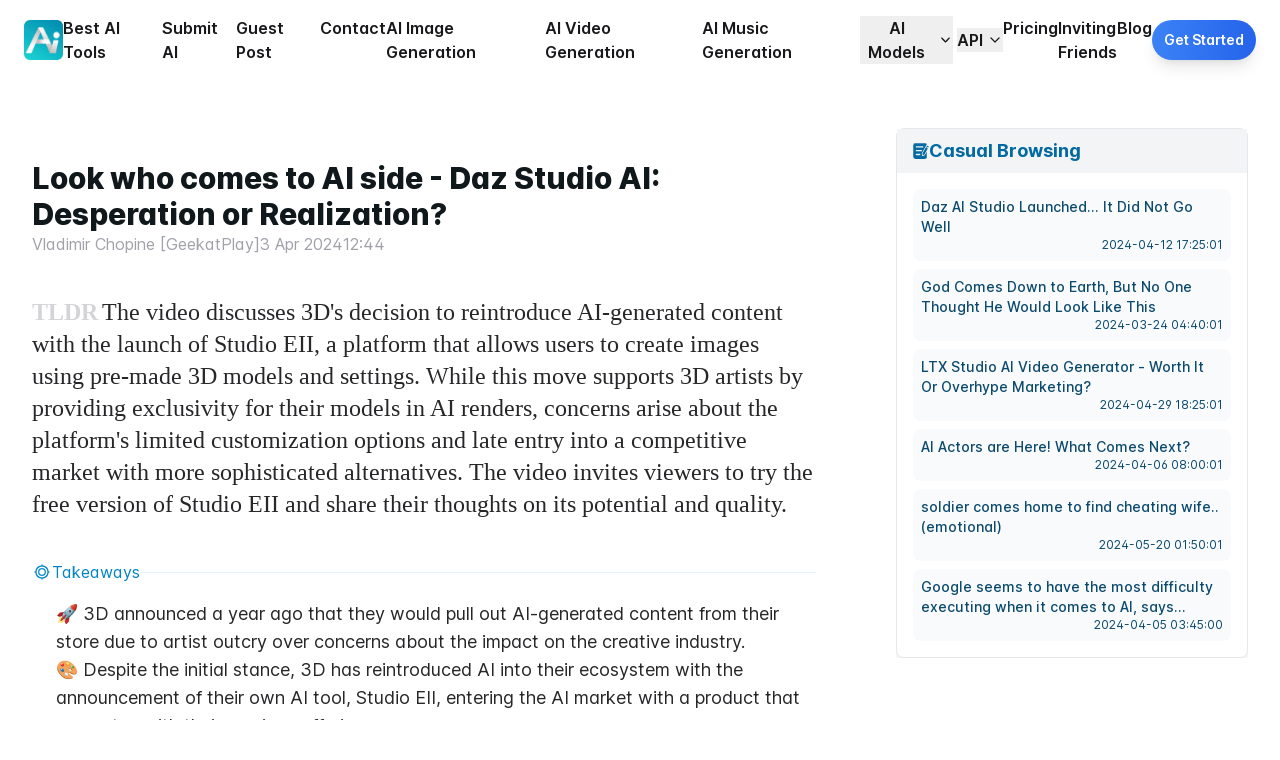

--- FILE ---
content_type: text/html; charset=utf-8
request_url: https://www.yeschat.ai/blog-Look-who-comes-to-AI-side-Daz-Studio-AI-Desperation-or-Realization-13942
body_size: 49278
content:
<!DOCTYPE html><html class="__variable_9b1878 __variable_fa050e h-full w-full [font-feature-settings:&#x27;ss01&#x27;]" lang="en"><head><meta charSet="utf-8"/><meta name="viewport" content="width=device-width"/><title>Look who comes to AI side - Daz Studio AI:  Desperation or Realization?</title><meta name="description" content="head.description"/><script type="application/ld+json">{"@context":"http://schema.org","@type":"Organization","url":"https://www.yeschat.ai","logo":"https://www.yeschat.ai/logo.jpg","name":"YesChat.AI","contactPoint":[{"@type":"ContactPoint","email":"support@yeschat.ai","contactType":"Technical support"}]}</script><script type="application/ld+json">{"@context":"https://schema.org","@type":"Article","headline":"Look who comes to AI side - Daz Studio AI:  Desperation or Realization?","author":{"@type":"Person","name":"YesChat","url":"https://www.yeschat.ai/blog-Look-who-comes-to-AI-side-Daz-Studio-AI-Desperation-or-Realization-13942"},"publisher":{"@type":"Organization","name":"YesChat.ai","logo":{"@type":"ImageObject","url":"https://www.yeschat.ai/logo.jpg"}},"datePublished":"2024-04-05","description":"","articleBody":"The video discusses 3D's decision to reintroduce AI-generated content with the launch of Studio EII, a platform that allows users to create images using pre-made 3D models and settings. While this move supports 3D artists by providing exclusivity for their models in AI renders, concerns arise about the platform's limited customization options and late entry into a competitive market with more sophisticated alternatives. The video invites viewers to try the free version of Studio EII and share their thoughts on its potential and quality."}</script><link rel="canonical" href="https://www.yeschat.ai/blog-Look-who-comes-to-AI-side-Daz-Studio-AI-Desperation-or-Realization-13942"/><meta name="next-head-count" content="7"/><meta charSet="UTF-8"/><meta name="viewport" content="width=device-width, initial-scale=1, maximum-scale=1, user-scalable=no"/><link rel="preconnect" href="https://fonts.googleapis.com"/><link rel="preconnect" href="https://fonts.gstatic.com" crossorigin="anonymous"/><script defer="" data-domain="yeschat.ai" src="https://stats.yeschat.ai/js/script.js"></script><script defer="" src="https://t.yeschat.ai/tracker.min.js"></script><script>window.plausible = window.plausible || function() { (window.plausible.q = window.plausible.q || []).push(arguments) }</script><script>
  (function(c,l,a,r,i,t,y){
    c[a]=c[a]||function(){(c[a].q=c[a].q||[]).push(arguments)};
    t=l.createElement(r);t.async=1;t.src="https://www.clarity.ms/tag/"+i;
    y=l.getElementsByTagName(r)[0];y.parentNode.insertBefore(t,y);
  })(window, document, "clarity", "script", "ot7z0kbdwy");
</script><script async="" src="https://file.aiquickdraw.com/cdnjs/crypto-js/4.0.0/crypto-js.min.js"></script><script async="" src="https://pagead2.googlesyndication.com/pagead/js/adsbygoogle.js?client=ca-pub-1065712555870304" crossorigin="anonymous"></script><script async="" src="/hc/now_hsw_v11.js"></script><script async="" src="https://cdnjs.cloudflare.com/ajax/libs/pdf.js/3.11.174/pdf.min.js"></script><script async="" src="https://cdnjs.cloudflare.com/ajax/libs/pdf.js/3.11.174/pdf.worker.min.js"></script><script async="" src="https://cdnjs.cloudflare.com/ajax/libs/xlsx/0.18.5/xlsx.full.min.js"></script><script>
              // ECharts加载检查和fallback
              if (typeof window !== 'undefined') {
                setTimeout(function() {
                  if (!window.echarts) {
                    console.log('Primary ECharts CDN failed, loading fallback...');
                    var script = document.createElement('script');
                    script.src = 'https://cdnjs.cloudflare.com/ajax/libs/echarts/5.5.1-rc.1/echarts.min.js';
                    script.onload = function() {
                      console.log('Fallback ECharts CDN loaded successfully');
                    };
                    script.onerror = function() {
                      console.error('Both ECharts CDNs failed to load');
                    };
                    document.head.appendChild(script);
                  } else {
                    console.log('ECharts loaded from primary CDN');
                  }
                }, 100);
              }
            </script><link rel="preconnect" href="https://fonts.gstatic.com" crossorigin /><link rel="preload" href="/_next/static/css/16f769bd56db9153.css" as="style"/><link rel="stylesheet" href="/_next/static/css/16f769bd56db9153.css" data-n-g=""/><link rel="preload" href="/_next/static/css/f2c285b6c43f087a.css" as="style"/><link rel="stylesheet" href="/_next/static/css/f2c285b6c43f087a.css" data-n-p=""/><link rel="preload" href="/_next/static/css/5d422739f2bcaad7.css" as="style"/><link rel="stylesheet" href="/_next/static/css/5d422739f2bcaad7.css" data-n-p=""/><link rel="preload" href="/_next/static/css/af20cccbb186698a.css" as="style"/><link rel="stylesheet" href="/_next/static/css/af20cccbb186698a.css" data-n-p=""/><noscript data-n-css=""></noscript><script defer="" nomodule="" src="/_next/static/chunks/polyfills-78c92fac7aa8fdd8.js"></script><script src="/_next/static/chunks/webpack-9f50be4097846d1d.js" defer=""></script><script src="/_next/static/chunks/framework-30ab58adb061501b.js" defer=""></script><script src="/_next/static/chunks/main-50909b3ee65c161c.js" defer=""></script><script src="/_next/static/chunks/pages/_app-69cb4df363b18a30.js" defer=""></script><script src="/_next/static/chunks/ee9ce975-be192f5dfcc2adb1.js" defer=""></script><script src="/_next/static/chunks/175675d1-00dab6d1e2644efa.js" defer=""></script><script src="/_next/static/chunks/e7061e51-b3d55f653e6deeda.js" defer=""></script><script src="/_next/static/chunks/de0a2002-17ff3c2da52fe885.js" defer=""></script><script src="/_next/static/chunks/b5f2ed29-12934152f55f62cc.js" defer=""></script><script src="/_next/static/chunks/10-f51d60a0936995c3.js" defer=""></script><script src="/_next/static/chunks/3138-7d6f129144a8eb70.js" defer=""></script><script src="/_next/static/chunks/107-614aed7769a05b29.js" defer=""></script><script src="/_next/static/chunks/3887-b52fe0b1fbd9f37b.js" defer=""></script><script src="/_next/static/chunks/8191-b597a119f0f45322.js" defer=""></script><script src="/_next/static/chunks/4466-87148d36fab22313.js" defer=""></script><script src="/_next/static/chunks/6819-9e6a25fff743710d.js" defer=""></script><script src="/_next/static/chunks/9986-bd3369e7c0855a7d.js" defer=""></script><script src="/_next/static/chunks/841-367f44bf2aa06309.js" defer=""></script><script src="/_next/static/chunks/4123-09be2ade27cd6eee.js" defer=""></script><script src="/_next/static/chunks/7666-707e6cb57c8b678c.js" defer=""></script><script src="/_next/static/chunks/6351-9aa4d715fa4afc84.js" defer=""></script><script src="/_next/static/chunks/2483-cf2ddf8b90c8d845.js" defer=""></script><script src="/_next/static/chunks/4801-1975498a237da675.js" defer=""></script><script src="/_next/static/chunks/4791-a21c5a456a22099d.js" defer=""></script><script src="/_next/static/chunks/7033-208c7ee4bab58be5.js" defer=""></script><script src="/_next/static/chunks/9831-4b3c41ce0c5754f3.js" defer=""></script><script src="/_next/static/chunks/6851-c2fe00ef64a4fd18.js" defer=""></script><script src="/_next/static/chunks/389-5e1d217509993ced.js" defer=""></script><script src="/_next/static/chunks/4697-6e4f4393a33a4407.js" defer=""></script><script src="/_next/static/chunks/6840-f4a809e5535070cb.js" defer=""></script><script src="/_next/static/chunks/5224-7413b604ceb10509.js" defer=""></script><script src="/_next/static/chunks/pages/%5B...path%5D-c888dbb777af6c90.js" defer=""></script><script src="/_next/static/StiQI0FRSEjCEe55rN5uY/_buildManifest.js" defer=""></script><script src="/_next/static/StiQI0FRSEjCEe55rN5uY/_ssgManifest.js" defer=""></script><style data-href="https://fonts.googleapis.com/css2?family=Inter:wght@100..900&family=Lexend:wght@400;500&display=swap">@font-face{font-family:'Inter';font-style:normal;font-weight:100;font-display:swap;src:url(https://fonts.gstatic.com/l/font?kit=UcCO3FwrK3iLTeHuS_nVMrMxCp50SjIw2boKoduKmMEVuLyeMZs&skey=c491285d6722e4fa&v=v20) format('woff')}@font-face{font-family:'Inter';font-style:normal;font-weight:200;font-display:swap;src:url(https://fonts.gstatic.com/l/font?kit=UcCO3FwrK3iLTeHuS_nVMrMxCp50SjIw2boKoduKmMEVuDyfMZs&skey=c491285d6722e4fa&v=v20) format('woff')}@font-face{font-family:'Inter';font-style:normal;font-weight:300;font-display:swap;src:url(https://fonts.gstatic.com/l/font?kit=UcCO3FwrK3iLTeHuS_nVMrMxCp50SjIw2boKoduKmMEVuOKfMZs&skey=c491285d6722e4fa&v=v20) format('woff')}@font-face{font-family:'Inter';font-style:normal;font-weight:400;font-display:swap;src:url(https://fonts.gstatic.com/l/font?kit=UcCO3FwrK3iLTeHuS_nVMrMxCp50SjIw2boKoduKmMEVuLyfMZs&skey=c491285d6722e4fa&v=v20) format('woff')}@font-face{font-family:'Inter';font-style:normal;font-weight:500;font-display:swap;src:url(https://fonts.gstatic.com/l/font?kit=UcCO3FwrK3iLTeHuS_nVMrMxCp50SjIw2boKoduKmMEVuI6fMZs&skey=c491285d6722e4fa&v=v20) format('woff')}@font-face{font-family:'Inter';font-style:normal;font-weight:600;font-display:swap;src:url(https://fonts.gstatic.com/l/font?kit=UcCO3FwrK3iLTeHuS_nVMrMxCp50SjIw2boKoduKmMEVuGKYMZs&skey=c491285d6722e4fa&v=v20) format('woff')}@font-face{font-family:'Inter';font-style:normal;font-weight:700;font-display:swap;src:url(https://fonts.gstatic.com/l/font?kit=UcCO3FwrK3iLTeHuS_nVMrMxCp50SjIw2boKoduKmMEVuFuYMZs&skey=c491285d6722e4fa&v=v20) format('woff')}@font-face{font-family:'Inter';font-style:normal;font-weight:800;font-display:swap;src:url(https://fonts.gstatic.com/l/font?kit=UcCO3FwrK3iLTeHuS_nVMrMxCp50SjIw2boKoduKmMEVuDyYMZs&skey=c491285d6722e4fa&v=v20) format('woff')}@font-face{font-family:'Inter';font-style:normal;font-weight:900;font-display:swap;src:url(https://fonts.gstatic.com/l/font?kit=UcCO3FwrK3iLTeHuS_nVMrMxCp50SjIw2boKoduKmMEVuBWYMZs&skey=c491285d6722e4fa&v=v20) format('woff')}@font-face{font-family:'Lexend';font-style:normal;font-weight:400;font-display:swap;src:url(https://fonts.gstatic.com/l/font?kit=wlptgwvFAVdoq2_F94zlCfv0bz1WCzsW_LM&skey=77476a9438b362c8&v=v26) format('woff')}@font-face{font-family:'Lexend';font-style:normal;font-weight:500;font-display:swap;src:url(https://fonts.gstatic.com/l/font?kit=wlptgwvFAVdoq2_F94zlCfv0bz1WCwkW_LM&skey=77476a9438b362c8&v=v26) format('woff')}@font-face{font-family:'Inter';font-style:normal;font-weight:100 900;font-display:swap;src:url(https://fonts.gstatic.com/s/inter/v20/UcC73FwrK3iLTeHuS_nVMrMxCp50SjIa2JL7W0Q5n-wU.woff2) format('woff2');unicode-range:U+0460-052F,U+1C80-1C8A,U+20B4,U+2DE0-2DFF,U+A640-A69F,U+FE2E-FE2F}@font-face{font-family:'Inter';font-style:normal;font-weight:100 900;font-display:swap;src:url(https://fonts.gstatic.com/s/inter/v20/UcC73FwrK3iLTeHuS_nVMrMxCp50SjIa0ZL7W0Q5n-wU.woff2) format('woff2');unicode-range:U+0301,U+0400-045F,U+0490-0491,U+04B0-04B1,U+2116}@font-face{font-family:'Inter';font-style:normal;font-weight:100 900;font-display:swap;src:url(https://fonts.gstatic.com/s/inter/v20/UcC73FwrK3iLTeHuS_nVMrMxCp50SjIa2ZL7W0Q5n-wU.woff2) format('woff2');unicode-range:U+1F00-1FFF}@font-face{font-family:'Inter';font-style:normal;font-weight:100 900;font-display:swap;src:url(https://fonts.gstatic.com/s/inter/v20/UcC73FwrK3iLTeHuS_nVMrMxCp50SjIa1pL7W0Q5n-wU.woff2) format('woff2');unicode-range:U+0370-0377,U+037A-037F,U+0384-038A,U+038C,U+038E-03A1,U+03A3-03FF}@font-face{font-family:'Inter';font-style:normal;font-weight:100 900;font-display:swap;src:url(https://fonts.gstatic.com/s/inter/v20/UcC73FwrK3iLTeHuS_nVMrMxCp50SjIa2pL7W0Q5n-wU.woff2) format('woff2');unicode-range:U+0102-0103,U+0110-0111,U+0128-0129,U+0168-0169,U+01A0-01A1,U+01AF-01B0,U+0300-0301,U+0303-0304,U+0308-0309,U+0323,U+0329,U+1EA0-1EF9,U+20AB}@font-face{font-family:'Inter';font-style:normal;font-weight:100 900;font-display:swap;src:url(https://fonts.gstatic.com/s/inter/v20/UcC73FwrK3iLTeHuS_nVMrMxCp50SjIa25L7W0Q5n-wU.woff2) format('woff2');unicode-range:U+0100-02BA,U+02BD-02C5,U+02C7-02CC,U+02CE-02D7,U+02DD-02FF,U+0304,U+0308,U+0329,U+1D00-1DBF,U+1E00-1E9F,U+1EF2-1EFF,U+2020,U+20A0-20AB,U+20AD-20C0,U+2113,U+2C60-2C7F,U+A720-A7FF}@font-face{font-family:'Inter';font-style:normal;font-weight:100 900;font-display:swap;src:url(https://fonts.gstatic.com/s/inter/v20/UcC73FwrK3iLTeHuS_nVMrMxCp50SjIa1ZL7W0Q5nw.woff2) format('woff2');unicode-range:U+0000-00FF,U+0131,U+0152-0153,U+02BB-02BC,U+02C6,U+02DA,U+02DC,U+0304,U+0308,U+0329,U+2000-206F,U+20AC,U+2122,U+2191,U+2193,U+2212,U+2215,U+FEFF,U+FFFD}@font-face{font-family:'Lexend';font-style:normal;font-weight:400;font-display:swap;src:url(https://fonts.gstatic.com/s/lexend/v26/wlpwgwvFAVdoq2_v9KQU82RHaBBX.woff2) format('woff2');unicode-range:U+0102-0103,U+0110-0111,U+0128-0129,U+0168-0169,U+01A0-01A1,U+01AF-01B0,U+0300-0301,U+0303-0304,U+0308-0309,U+0323,U+0329,U+1EA0-1EF9,U+20AB}@font-face{font-family:'Lexend';font-style:normal;font-weight:400;font-display:swap;src:url(https://fonts.gstatic.com/s/lexend/v26/wlpwgwvFAVdoq2_v9aQU82RHaBBX.woff2) format('woff2');unicode-range:U+0100-02BA,U+02BD-02C5,U+02C7-02CC,U+02CE-02D7,U+02DD-02FF,U+0304,U+0308,U+0329,U+1D00-1DBF,U+1E00-1E9F,U+1EF2-1EFF,U+2020,U+20A0-20AB,U+20AD-20C0,U+2113,U+2C60-2C7F,U+A720-A7FF}@font-face{font-family:'Lexend';font-style:normal;font-weight:400;font-display:swap;src:url(https://fonts.gstatic.com/s/lexend/v26/wlpwgwvFAVdoq2_v-6QU82RHaA.woff2) format('woff2');unicode-range:U+0000-00FF,U+0131,U+0152-0153,U+02BB-02BC,U+02C6,U+02DA,U+02DC,U+0304,U+0308,U+0329,U+2000-206F,U+20AC,U+2122,U+2191,U+2193,U+2212,U+2215,U+FEFF,U+FFFD}@font-face{font-family:'Lexend';font-style:normal;font-weight:500;font-display:swap;src:url(https://fonts.gstatic.com/s/lexend/v26/wlpwgwvFAVdoq2_v9KQU82RHaBBX.woff2) format('woff2');unicode-range:U+0102-0103,U+0110-0111,U+0128-0129,U+0168-0169,U+01A0-01A1,U+01AF-01B0,U+0300-0301,U+0303-0304,U+0308-0309,U+0323,U+0329,U+1EA0-1EF9,U+20AB}@font-face{font-family:'Lexend';font-style:normal;font-weight:500;font-display:swap;src:url(https://fonts.gstatic.com/s/lexend/v26/wlpwgwvFAVdoq2_v9aQU82RHaBBX.woff2) format('woff2');unicode-range:U+0100-02BA,U+02BD-02C5,U+02C7-02CC,U+02CE-02D7,U+02DD-02FF,U+0304,U+0308,U+0329,U+1D00-1DBF,U+1E00-1E9F,U+1EF2-1EFF,U+2020,U+20A0-20AB,U+20AD-20C0,U+2113,U+2C60-2C7F,U+A720-A7FF}@font-face{font-family:'Lexend';font-style:normal;font-weight:500;font-display:swap;src:url(https://fonts.gstatic.com/s/lexend/v26/wlpwgwvFAVdoq2_v-6QU82RHaA.woff2) format('woff2');unicode-range:U+0000-00FF,U+0131,U+0152-0153,U+02BB-02BC,U+02C6,U+02DA,U+02DC,U+0304,U+0308,U+0329,U+2000-206F,U+20AC,U+2122,U+2191,U+2193,U+2212,U+2215,U+FEFF,U+FFFD}</style></head><body class="!pointer-events-auto h-full w-full"><div id="__next"><div data-overlay-container="true"><div><header class="fixed left-0 top-0 z-20 flex w-full items-center bg-white/5 backdrop-blur-md"><nav class="mx-auto flex w-full items-center justify-between px-6 py-4" aria-label="Global"><div class="flex items-center gap-x-4"><a aria-label="Home" class="-m-1.5 p-1.5" href="/"><img alt="" loading="lazy" width="50" height="50" decoding="async" data-nimg="1" class="h-10 w-10 rounded-md" style="color:transparent" src="/images/logos/logo.jpg"/></a><div class="hidden lg:flex lg:gap-x-4"><a class="text-base font-semibold leading-6 text-default-900 transition duration-500 hover:text-blue-600" href="/ai-tool-directory">Best AI Tools</a><a class="text-base font-semibold leading-6 text-default-900 transition duration-500 hover:text-blue-600" href="/submit">Submit AI</a><a class="text-base font-semibold leading-6 text-default-900 transition duration-500 hover:text-blue-600" href="/post-insertion">Guest Post</a><a class="text-base font-semibold leading-6 text-default-900 transition duration-500 hover:text-blue-600" href="/advertise">Contact</a><div class="hidden items-center gap-4 space-x-1 lg:flex"><a href="https://www.yeschat.ai/features/image" target="_self" class="inline-flex items-center text-base font-semibold leading-6 text-default-900 transition duration-500 hover:text-blue-600"><span class="nav-item-title relative inline-flex items-center">AI Image Generation</span></a><a href="https://www.yeschat.ai/features/video" target="_self" class="inline-flex items-center text-base font-semibold leading-6 text-default-900 transition duration-500 hover:text-blue-600"><span class="nav-item-title relative inline-flex items-center">AI Video Generation</span></a><a href="https://www.yeschat.ai/features/ai-music-generator" target="_self" class="inline-flex items-center text-base font-semibold leading-6 text-default-900 transition duration-500 hover:text-blue-600"><span class="nav-item-title relative inline-flex items-center">AI Music Generation</span></a><div class="relative inline-block text-left" data-headlessui-state=""><div class="inline-flex items-start"><button class="group inline-flex w-full items-center justify-center text-base font-semibold leading-6 text-default-900 transition duration-500 hover:text-blue-600" id="headlessui-menu-button-:Ru6p98m:" type="button" aria-haspopup="menu" aria-expanded="false" data-headlessui-state=""><span class="nav-item-title relative inline-flex items-center">Al Models</span><svg xmlns="http://www.w3.org/2000/svg" width="24" height="24" viewBox="0 0 24 24" fill="none" stroke="currentColor" stroke-width="2" stroke-linecap="round" stroke-linejoin="round" class="lucide lucide-chevron-down ml-1 h-4 w-4 transition duration-500"><path d="m6 9 6 6 6-6"></path></svg></button></div></div><div class="relative inline-block text-left" data-headlessui-state=""><div class="inline-flex items-start"><button class="group inline-flex w-full items-center justify-center text-base font-semibold leading-6 text-default-900 transition duration-500 hover:text-blue-600" id="headlessui-menu-button-:Rump98m:" type="button" aria-haspopup="menu" aria-expanded="false" data-headlessui-state=""><span class="nav-item-title relative inline-flex items-center">API</span><svg xmlns="http://www.w3.org/2000/svg" width="24" height="24" viewBox="0 0 24 24" fill="none" stroke="currentColor" stroke-width="2" stroke-linecap="round" stroke-linejoin="round" class="lucide lucide-chevron-down ml-1 h-4 w-4 transition duration-500"><path d="m6 9 6 6 6-6"></path></svg></button></div></div></div></div><div hidden="" style="position:fixed;top:1px;left:1px;width:1px;height:0;padding:0;margin:-1px;overflow:hidden;clip:rect(0, 0, 0, 0);white-space:nowrap;border-width:0;display:none"></div></div><div class="flex flex-1 items-center justify-end gap-4"><div class="hidden lg:flex lg:gap-x-4"><a class="text-base font-semibold leading-6 text-default-900 transition duration-500 hover:text-blue-600" href="/pricing">Pricing</a><a class="text-base font-semibold leading-6 text-default-900 transition duration-500 hover:text-blue-600" href="/inviting-friends">Inviting Friends</a><a class="text-base font-semibold leading-6 text-default-900 transition duration-500 hover:text-blue-600" href="/article">Blog</a></div><div class="inline-flex w-auto items-center justify-end gap-2"><div class="mt-1"></div><button class="z-0 group relative box-border appearance-none select-none whitespace-nowrap subpixel-antialiased overflow-hidden tap-highlight-transparent data-[pressed=true]:scale-[0.97] outline-none data-[focus-visible=true]:z-10 data-[focus-visible=true]:outline-2 data-[focus-visible=true]:outline-focus data-[focus-visible=true]:outline-offset-2 px-4 min-w-20 h-10 [&amp;&gt;svg]:max-w-[theme(spacing.8)] transition-transform-colors-opacity motion-reduce:transition-none bg-default data-[hover=true]:opacity-hover inline-flex items-center justify-center gap-2 rounded-full bg-gradient-to-r from-blue-500 to-blue-600 text-sm font-semibold text-white shadow-lg transition-all duration-300 hover:-translate-y-0.5 hover:from-blue-600 hover:to-blue-700 hover:shadow-xl focus:outline-none focus:ring-2 focus:ring-blue-500 focus:ring-offset-2 active:translate-y-0 md:px-3" type="button">Get Started</button></div><div class="flex lg:hidden"><button type="button" class="inline-flex items-center justify-center rounded-md px-2 text-default-700"><span class="sr-only">Open main menu</span><svg xmlns="http://www.w3.org/2000/svg" viewBox="0 0 20 20" fill="currentColor" aria-hidden="true" data-slot="icon" class="h-6 w-6"><path fill-rule="evenodd" d="M2 4.75A.75.75 0 0 1 2.75 4h14.5a.75.75 0 0 1 0 1.5H2.75A.75.75 0 0 1 2 4.75ZM2 10a.75.75 0 0 1 .75-.75h14.5a.75.75 0 0 1 0 1.5H2.75A.75.75 0 0 1 2 10Zm0 5.25a.75.75 0 0 1 .75-.75h14.5a.75.75 0 0 1 0 1.5H2.75a.75.75 0 0 1-.75-.75Z" clip-rule="evenodd"></path></svg></button></div></div></nav><div hidden="" style="position:fixed;top:1px;left:1px;width:1px;height:0;padding:0;margin:-1px;overflow:hidden;clip:rect(0, 0, 0, 0);white-space:nowrap;border-width:0;display:none"></div></header><div class="custom-tool-page"><div><div data-rht-toaster="" style="position:fixed;z-index:9999;top:16px;left:16px;right:16px;bottom:16px;pointer-events:none"></div></div></div></div><main class="pb-20"><section class="relative pb-6 pt-28"><div class="relative mx-auto max-w-7xl px-6 lg:px-8"><div class="grid w-full grid-cols-1 gap-4 md:grid-cols-3 md:gap-20"><div class="w-full md:col-span-2"><div><div class="h-auto w-full"><div class="w-full overflow-hidden rounded-xl"><div class=""><div id="" class=""></div></div></div></div></div><section id="Summary" class="blog-page-content w-full"><div class="flex w-full grid-cols-1 flex-col-reverse gap-4 lg:grid lg:grid-cols-3 lg:gap-16"><div class="flex flex-col items-start pt-2 lg:col-span-3 lg:gap-x-4"><div class="relative flex w-full flex-col lg:my-10 lg:items-start"><div class="flex w-full flex-col items-center gap-y-4 lg:flex-row lg:gap-x-6"><div class="flex w-full flex-col items-start gap-y-2"><h1 class="w-full whitespace-pre-line break-words text-2xl font-extrabold lg:text-3xl">Look who comes to AI side - Daz Studio AI:  Desperation or Realization?</h1><div class="flex w-full flex-wrap items-center gap-2 lg:gap-6"><span class="flex items-center gap-x-1 text-zinc-400"><span></span>Vladimir Chopine [GeekatPlay]</span><div class="flex items-center gap-x-4 text-zinc-400"><span>3 Apr 2024</span><span class="undefined flex items-center gap-1"><span></span>12:44</span></div></div></div></div></div><div class="mt-4 grid w-full grid-cols-1 gap-6 pb-4 lg:mt-0 lg:h-full lg:grow lg:gap-10 lg:pb-0"><div class="w-full whitespace-pre-wrap text-zinc-800 ring-offset-white"><p class="whitespace-pre-line font-serif text-2xl font-medium"><span class="font-display mr-1 font-bold text-zinc-300">TLDR</span><span>The video discusses 3D's decision to reintroduce AI-generated content with the launch of Studio EII, a platform that allows users to create images using pre-made 3D models and settings. While this move supports 3D artists by providing exclusivity for their models in AI renders, concerns arise about the platform's limited customization options and late entry into a competitive market with more sophisticated alternatives. The video invites viewers to try the free version of Studio EII and share their thoughts on its potential and quality.</span></p></div><div class="mt-0 w-full whitespace-pre-wrap text-zinc-800 ring-offset-white"><div class="w-full"><div class="font-display flex w-full items-center gap-2 text-sky-600"><span><svg aria-hidden="true" viewBox="0 0 1024 1024" class="w-5 fill-sky-600" preserveAspectRatio="none"><path fill-rule="evenodd" clip-rule="evenodd" d="M512 311.04A201.173333 201.173333 0 1 0 713.173333 512 201.386667 201.386667 0 0 0 512 311.04z m0 338.346667A137.173333 137.173333 0 1 1 649.173333 512 137.386667 137.386667 0 0 1 512 649.386667z"></path><path fill-rule="evenodd" clip-rule="evenodd" d="M874.666667 480h-23.04A341.333333 341.333333 0 0 0 544 172.373333V149.333333a32 32 0 0 0-64 0v23.04A341.333333 341.333333 0 0 0 172.373333 480H149.333333a32 32 0 0 0 0 64h23.04A341.333333 341.333333 0 0 0 480 851.626667V874.666667a32 32 0 0 0 64 0v-23.04A341.333333 341.333333 0 0 0 851.626667 544H874.666667a32 32 0 0 0 0-64zM512 789.333333a277.333333 277.333333 0 1 1 277.333333-277.333333 277.333333 277.333333 0 0 1-277.333333 277.333333z"></path></svg></span><h3>Takeaways</h3><div data-orientation="horizontal" role="none" class="h-[1px] w-auto shrink-0 grow bg-sky-100"></div></div><ul class="mt-4 flex w-full flex-col gap-2 pl-6"><li class="text-lg"><span>🚀 3D announced a year ago that they would pull out AI-generated content from their store due to artist outcry over concerns about the impact on the creative industry.</span></li><li class="text-lg"><span>🎨 Despite the initial stance, 3D has reintroduced AI into their ecosystem with the announcement of their own AI tool, Studio EII, entering the AI market with a product that competes with their previous offerings.</span></li><li class="text-lg"><span>🖼️ Studio EII allows users to create 3D models that can be imported into various 3D applications, with the ability to modify and adjust poses, clothing, colors, and more.</span></li><li class="text-lg"><span>🎭 The content produced by Studio EII is primarily structured around specific models, clothing, lighting, props, and landscapes, created by independent artists.</span></li><li class="text-lg"><span>💰 The introduction of Studio EII has raised concerns among 3D artists about the potential loss of income due to the ease of generating AI images, questioning the need for purchasing 3D models.</span></li><li class="text-lg"><span>📉 Sales for some 3D artists have reportedly declined due to the shift in interest towards AI-generated content, prompting 3D to create their own AI engine to adapt to the changing market.</span></li><li class="text-lg"><span>🔍 Studio EII offers a free version that allows users to create a limited number of images, with the option to purchase a subscription at a significantly lower cost compared to other AI services.</span></li><li class="text-lg"><span>👥 The AI tool provides a selection of characters, environments, and lighting options that are exclusive to 3D Hub, ensuring that the models used are based on specific products.</span></li><li class="text-lg"><span>📸 The AI-generated images by Studio EII closely resemble the quality and style of products typically created within the 3D Studio environment.</span></li><li class="text-lg"><span>📉 The interface and capabilities of Studio EII are considered limited compared to other more sophisticated AI tools on the market, which may be a disadvantage for 3D.</span></li><li class="text-lg"><span>🌐 There is strong competition in the AI space, with other services offering more credits and free options, making it challenging for Studio EII to establish a strong presence.</span></li></ul></div></div><div class="mt-0 w-full whitespace-pre-wrap text-zinc-800 ring-offset-white"><div class="mt-8 w-full"><div class="font-display flex w-full items-center gap-2 text-sky-600"><span><svg aria-hidden="true" viewBox="0 0 1024 1024" class="w-4 fill-sky-600" preserveAspectRatio="none"><path fill-rule="evenodd" clip-rule="evenodd" d="M750.848 797.13792a39.8336 39.8336 0 0 1-23.23456-72.25856 359.12448 359.12448 0 0 0 57.62048-51.51488 354.96448 354.96448 0 0 0 91.19232-237.82656c0-94.99392-36.99968-184.32-104.14848-251.53024-67.2128-67.2128-156.53888-104.21248-251.5328-104.21248-94.99392 0-184.31744 36.99968-251.53024 104.14848-67.21024 67.1488-104.14848 156.47488-104.14848 251.5328 0 88.26624 32.57856 172.91776 91.69152 238.3872a357.5808 357.5808 0 0 0 47.34208 43.72736c17.4592 13.43232 20.7232 38.47936 7.28576 55.936-13.4528 17.44384-38.43328 20.74368-55.87456 7.28832a439.4112 439.4112 0 0 1-57.86624-53.44512 434.5472 434.5472 0 0 1-112.31232-291.89376c0-58.74176 11.52512-115.79904 34.26048-169.49504 21.9264-51.82464 53.32224-98.4192 93.312-138.40896 39.98976-39.99232 86.52288-71.3856 138.34752-93.312C404.94592 11.52 462.00576 0 520.74496 0c58.74176 0 115.79904 11.52256 169.4976 34.26048 51.82208 21.9264 98.41664 53.31968 138.4064 93.312 39.99232 39.98976 71.3856 86.52032 93.312 138.40896 22.73536 53.696 34.26048 110.75328 34.26048 169.49504 0 107.7632-39.68 211.16416-111.68768 291.21024a436.52352 436.52352 0 0 1-70.4512 62.976c-7.10144 5.0432-15.19872 7.47264-23.23456 7.4752z m-68.14464 98.54208H358.78912c-21.98784 0-39.86432-17.87648-39.86432-39.86432 0-21.9904 17.87648-39.86688 39.86432-39.86688h323.9168c22.016 0 39.86176 17.84832 39.86176 39.86688 0 22.016-17.84832 39.86432-39.86432 39.86432zM601.72288 1024h-161.95584c-21.98784 0-39.86432-17.87648-39.86432-39.86688 0-21.98784 17.87648-39.86432 39.86432-39.86432h161.95584c22.01856 0 39.86688 17.84832 39.86688 39.86432 0 22.01856-17.84832 39.86688-39.86688 39.86688z"></path><path fill-rule="evenodd" clip-rule="evenodd" d="M530.8288 595.57376c-21.5552 0-39.30624-17.1904-39.86688-38.86848l-0.62464-24.2944c-0.68352-28.02944 15.0144-54.44096 39.93088-67.27168 33.88416-17.3824 56.62208-39.1808 60.672-58.304 4.1088-19.31264-11.3408-38.55872-16.448-44.91264-15.44704-19.24864-48.0256-18.74944-70.8224-8.4736-10.52928 4.736-34.5088 18.56512-29.96224 44.78976 1.49504 8.7808 2.17856 15.13472 2.05568 20.4288-0.37376 24.23296-17.13152 34.5728-22.23872 37.18912-19.6224 9.96608-43.60448 2.05568-53.57056-17.56672a39.552 39.552 0 0 1-4.11136-21.73952 91.83232 91.83232 0 0 0-0.74752-4.73344c-9.344-54.6304 20.36992-106.01984 75.80928-130.9952 26.84672-12.08576 57.12128-16.63488 85.3376-12.7744 32.64 4.48768 61.16864 20.1216 80.35584 44.04224 36.56448 45.59616 37.68576 85.77536 32.2048 111.4368-5.79328 27.1616-21.4272 52.38784-46.53312 74.93632-17.87648 16.07168-37.6832 28.16-52.1984 35.81696l0.4992 20.49536c0.54528 22.00576-16.86528 40.27904-38.87104 40.80128h-0.8704zM494.57408 657.75104c0 23.808 19.29728 43.10528 43.10528 43.10528 23.80544 0 43.10528-19.29728 43.10528-43.10528s-19.29984-43.10528-43.10528-43.10528c-23.808 0-43.10528 19.29984-43.10528 43.10528z"></path></svg></span><h3>Q &amp; A</h3><div data-orientation="horizontal" role="none" class="h-[1px] w-auto shrink-0 grow bg-sky-100"></div></div><ul class="mt-4 flex w-full flex-col gap-6 pl-6"><li class="flex w-full flex-col gap-1"><h3 class="text-xl font-semibold">What was 3D's initial stance on AI-generated content?</h3><p class="relative flex items-start gap-2 text-lg text-zinc-700"><span class="font-bold text-zinc-300">-</span><span>3D initially announced that they would pull out all AI-generated content from their store, responding strictly to the outcry of some artists who claimed that AI was destroying the industry.</span></p></li><li class="flex w-full flex-col gap-1"><h3 class="text-xl font-semibold">How did 3D artists feel about AI in the industry?</h3><p class="relative flex items-start gap-2 text-lg text-zinc-700"><span class="font-bold text-zinc-300">-</span><span>3D artists were concerned that AI could potentially replace the need for buying 3D models, as AI could generate almost any image effortlessly from text inputs, posing a threat to their livelihood.</span></p></li><li class="flex w-full flex-col gap-1"><h3 class="text-xl font-semibold">What is the new tool introduced by 3D in response to the AI market?</h3><p class="relative flex items-start gap-2 text-lg text-zinc-700"><span class="font-bold text-zinc-300">-</span><span>3D introduced a tool called 'Studio EI', which allows users to create images using their own models, characters, environments, and lighting, competing with other AI services in the market.</span></p></li><li class="flex w-full flex-col gap-1"><h3 class="text-xl font-semibold">How does the Studio EI pricing model compare to other AI services?</h3><p class="relative flex items-start gap-2 text-lg text-zinc-700"><span class="font-bold text-zinc-300">-</span><span>Studio EI offers a more affordable pricing model, with a subscription that is significantly cheaper than other services like Mid Journey, which costs around $30 per month.</span></p></li><li class="flex w-full flex-col gap-1"><h3 class="text-xl font-semibold">What are the limitations of the free version of Studio EI?</h3><p class="relative flex items-start gap-2 text-lg text-zinc-700"><span class="font-bold text-zinc-300">-</span><span>The free version of Studio EI allows users to create a limited number of images, specifically up to 800 renders, and has lower priority during the generation process compared to paid versions.</span></p></li><li class="flex w-full flex-col gap-1"><h3 class="text-xl font-semibold">How does Studio EI handle the licensing of its models?</h3><p class="relative flex items-start gap-2 text-lg text-zinc-700"><span class="font-bold text-zinc-300">-</span><span>Studio EI likely offers specific licenses for different uses, such as video games, 3D printing, and AI work, ensuring that the models can be used within the EI engine while maintaining exclusivity for the creators.</span></p></li><li class="flex w-full flex-col gap-1"><h3 class="text-xl font-semibold">What is the main advantage of Studio EI for 3D artists?</h3><p class="relative flex items-start gap-2 text-lg text-zinc-700"><span class="font-bold text-zinc-300">-</span><span>The main advantage is that it preserves the 3D artist market by allowing artists to create and secure their models for exclusive use in the EI render, providing an additional revenue stream for creators.</span></p></li><li class="flex w-full flex-col gap-1"><h3 class="text-xl font-semibold">What are some criticisms of Studio EI?</h3><p class="relative flex items-start gap-2 text-lg text-zinc-700"><span class="font-bold text-zinc-300">-</span><span>Some criticisms include the limited customization options and the late entry into a market that already has more sophisticated competitors, potentially making it less appealing to users who seek greater control over their creations.</span></p></li><li class="flex w-full flex-col gap-1"><h3 class="text-xl font-semibold">How does the user experience with Studio EI compare to traditional 3D creation?</h3><p class="relative flex items-start gap-2 text-lg text-zinc-700"><span class="font-bold text-zinc-300">-</span><span>Studio EI is seen as an oversimplified tool that lacks the depth and control of traditional 3D creation, where artists can fully customize and pose models, making it feel more like digital photography than creative modeling.</span></p></li><li class="flex w-full flex-col gap-1"><h3 class="text-xl font-semibold">What is the concern regarding the future of AI in 3D creation?</h3><p class="relative flex items-start gap-2 text-lg text-zinc-700"><span class="font-bold text-zinc-300">-</span><span>The concern is that AI tools like Studio EI might become over-saturated and lose their appeal, similar to what happened with NFTs, where initial excitement eventually waned and did not meet the expected outcomes.</span></p></li><li class="flex w-full flex-col gap-1"><h3 class="text-xl font-semibold">What is the overall sentiment towards Studio EI in the 3D artist community?</h3><p class="relative flex items-start gap-2 text-lg text-zinc-700"><span class="font-bold text-zinc-300">-</span><span>While there is excitement about the new opportunities that Studio EI presents, there is also worry that it might be too little too late, with concerns about its ability to compete with more established and sophisticated AI services.</span></p></li></ul></div></div><div id="Outlines" class="font-display flex w-full items-center gap-2 text-sky-600"><span><svg aria-hidden="true" viewBox="0 0 1024 1024" class="w-5 fill-sky-600" preserveAspectRatio="none"><path fill-rule="evenodd" clip-rule="evenodd" d="M339.033 456.857l231.179-146.979 141.011 221.813-231.192 146.968-140.998-221.802zM70.398 258.337v165.416h199.417L733.37 132.148 511.069 4 70.398 258.337zM771.942 516.59h179.8V258.337l-160.184-92.843-173.26 109.187L771.942 516.59z m-487.093-33.339H70.398v283.754l144.496 83.035 215.76-137.955-145.805-228.834z m666.893 283.754V576.087H752.98L273.083 883.382l237.986 137.954 440.673-254.331z m0 0"></path></svg></span><h3>Outlines</h3><div data-orientation="horizontal" role="none" class="h-[1px] w-auto shrink-0 grow bg-sky-100"></div></div><div class="mt-0 w-full whitespace-pre-wrap font-serif ring-offset-white"><div class="grid w-full grid-cols-1 gap-4"><div class="cursor-pointer rounded-md bg-sky-600/5 p-4"><div class="group flex flex-1 items-center justify-between font-medium transition-all"><div class="flex grow flex-col items-start text-left text-xl font-bold"><div class="flex items-center"><div class="flex cursor-pointer items-center gap-1 font-mono text-base font-normal text-zinc-500 hover:text-zinc-800 hover:underline"><span><svg aria-hidden="true" viewBox="0 0 1024 1024" class="w-3 fill-zinc-500" preserveAspectRatio="none"><path fill-rule="evenodd" clip-rule="evenodd" d="M215.618291 917.834029c-55.520501 0-93.25901-44.607964-93.25901-110.988814l0-671.442362c0-66.38085 37.738509-110.98779 93.285616-110.98779 21.22951 0 43.632753 6.590092 66.121953 19.571754L810.298362 380.317888c39.064714 22.529109 61.195757 55.017034 61.195757 90.87266 0 35.815717-22.01234 68.263733-62.018495 91.362824L282.721595 897.664663C259.224438 911.256216 236.847801 917.834029 215.618291 917.834029zM215.644897 78.729086c-34.794457 0-38.971593 39.634696-38.971593 56.673767l0 671.442362c0 17.040095 4.177136 56.67479 38.944987 56.67479 11.403724 0 25.028023-4.242627 38.965453-12.292977l526.661931-335.111291c23.165606-13.406335 35.933397-29.556153 35.933397-44.925189 0-15.408945-12.728906-31.598672-34.967396-44.435025L253.588067 90.424452C240.66064 82.985016 227.061924 78.729086 215.644897 78.729086z"></path><path fill-rule="evenodd" clip-rule="evenodd" d="M485.556233 647.034463c-4.52199 0-8.924253-2.240017-11.510148-6.351662-3.990894-6.338359-2.081405-14.719236 4.25593-18.723434l7.333012-4.615111c6.351662-3.978614 14.731516-2.094708 18.723434 4.270257 4.00522 6.337335 2.095731 14.718213-4.25593 18.72241l-7.333012 4.616134C490.528478 646.357034 488.022401 647.034463 485.556233 647.034463z"></path><path fill-rule="evenodd" clip-rule="evenodd" d="M286.639834 772.143878c-4.520967 0-8.924253-2.240017-11.510148-6.351662-3.990894-6.337335-2.081405-14.731516 4.269233-18.72241l152.386666-95.859231c6.338359-3.964288 14.719236-2.094708 18.723434 4.270257 3.990894 6.337335 2.082428 14.731516-4.269233 18.723434l-152.386666 95.858208C291.612079 771.468496 289.106002 772.143878 286.639834 772.143878z"></path></svg></span><span>00:00</span></div></div><h3 class="grow group-hover:text-sky-600 group-hover:underline">🚀 Introduction to 3D's AI-generated Content Decision and Market Impact</h3></div><span></span></div><div class="mt-2 overflow-hidden transition-all duration-500" style="height:0"><p class="whitespace-pre-line text-lg text-zinc-700">This paragraph discusses 3D's initial decision to remove AI-generated content from their store due to artists' concerns about the negative impact on the creative industry. It highlights the company's strict response to the outcry and the subsequent announcement of their own AI tool, Studio EI, which competes with other products in the market. The paragraph explores whether 3D's entry into the AI market is timely or late and whether they offer a unique approach. It also explains that Studio EI allows users to buy models and modify them within 3D applications, but the actual content, such as clothes, lighting, and props, is created by independent artists. The concern about AI replacing the need for purchasing 3D models is addressed, noting a decline in sales among artists due to the ease of generating images with AI.</p></div></div><div class="cursor-pointer rounded-md bg-sky-600/5 p-4"><div class="group flex flex-1 items-center justify-between font-medium transition-all"><div class="flex grow flex-col items-start text-left text-xl font-bold"><div class="flex items-center"><div class="flex cursor-pointer items-center gap-1 font-mono text-base font-normal text-zinc-500 hover:text-zinc-800 hover:underline"><span><svg aria-hidden="true" viewBox="0 0 1024 1024" class="w-3 fill-zinc-500" preserveAspectRatio="none"><path fill-rule="evenodd" clip-rule="evenodd" d="M215.618291 917.834029c-55.520501 0-93.25901-44.607964-93.25901-110.988814l0-671.442362c0-66.38085 37.738509-110.98779 93.285616-110.98779 21.22951 0 43.632753 6.590092 66.121953 19.571754L810.298362 380.317888c39.064714 22.529109 61.195757 55.017034 61.195757 90.87266 0 35.815717-22.01234 68.263733-62.018495 91.362824L282.721595 897.664663C259.224438 911.256216 236.847801 917.834029 215.618291 917.834029zM215.644897 78.729086c-34.794457 0-38.971593 39.634696-38.971593 56.673767l0 671.442362c0 17.040095 4.177136 56.67479 38.944987 56.67479 11.403724 0 25.028023-4.242627 38.965453-12.292977l526.661931-335.111291c23.165606-13.406335 35.933397-29.556153 35.933397-44.925189 0-15.408945-12.728906-31.598672-34.967396-44.435025L253.588067 90.424452C240.66064 82.985016 227.061924 78.729086 215.644897 78.729086z"></path><path fill-rule="evenodd" clip-rule="evenodd" d="M485.556233 647.034463c-4.52199 0-8.924253-2.240017-11.510148-6.351662-3.990894-6.338359-2.081405-14.719236 4.25593-18.723434l7.333012-4.615111c6.351662-3.978614 14.731516-2.094708 18.723434 4.270257 4.00522 6.337335 2.095731 14.718213-4.25593 18.72241l-7.333012 4.616134C490.528478 646.357034 488.022401 647.034463 485.556233 647.034463z"></path><path fill-rule="evenodd" clip-rule="evenodd" d="M286.639834 772.143878c-4.520967 0-8.924253-2.240017-11.510148-6.351662-3.990894-6.337335-2.081405-14.731516 4.269233-18.72241l152.386666-95.859231c6.338359-3.964288 14.719236-2.094708 18.723434 4.270257 3.990894 6.337335 2.082428 14.731516-4.269233 18.723434l-152.386666 95.858208C291.612079 771.468496 289.106002 772.143878 286.639834 772.143878z"></path></svg></span><span>05:02</span></div></div><h3 class="grow group-hover:text-sky-600 group-hover:underline">📄 Understanding Studio EI's Features and Subscription Model</h3></div><span></span></div><div class="mt-2 overflow-hidden transition-all duration-500" style="height:0"><p class="whitespace-pre-line text-lg text-zinc-700">This paragraph delves into the specifics of Studio EI's functionality, comparing it to other platforms like Mid Journey and NightCafe. It outlines the subscription options and the number of free images available, noting that Studio EI is more affordable than other services. The paragraph highlights the ability to select characters, environments, and lighting to render scenes, and the creation of Luras based on specific products. It also touches on the potential future implementation of upscaling history and expresses concern about the limited control over posing and rendering compared to other AI tools like Stable Diffusion. The paragraph concludes with a discussion about the potential impact of Studio EI on the 3D artist market, emphasizing the importance of preserving the value of 3D creators' work.</p></div></div><div class="cursor-pointer rounded-md bg-sky-600/5 p-4"><div class="group flex flex-1 items-center justify-between font-medium transition-all"><div class="flex grow flex-col items-start text-left text-xl font-bold"><div class="flex items-center"><div class="flex cursor-pointer items-center gap-1 font-mono text-base font-normal text-zinc-500 hover:text-zinc-800 hover:underline"><span><svg aria-hidden="true" viewBox="0 0 1024 1024" class="w-3 fill-zinc-500" preserveAspectRatio="none"><path fill-rule="evenodd" clip-rule="evenodd" d="M215.618291 917.834029c-55.520501 0-93.25901-44.607964-93.25901-110.988814l0-671.442362c0-66.38085 37.738509-110.98779 93.285616-110.98779 21.22951 0 43.632753 6.590092 66.121953 19.571754L810.298362 380.317888c39.064714 22.529109 61.195757 55.017034 61.195757 90.87266 0 35.815717-22.01234 68.263733-62.018495 91.362824L282.721595 897.664663C259.224438 911.256216 236.847801 917.834029 215.618291 917.834029zM215.644897 78.729086c-34.794457 0-38.971593 39.634696-38.971593 56.673767l0 671.442362c0 17.040095 4.177136 56.67479 38.944987 56.67479 11.403724 0 25.028023-4.242627 38.965453-12.292977l526.661931-335.111291c23.165606-13.406335 35.933397-29.556153 35.933397-44.925189 0-15.408945-12.728906-31.598672-34.967396-44.435025L253.588067 90.424452C240.66064 82.985016 227.061924 78.729086 215.644897 78.729086z"></path><path fill-rule="evenodd" clip-rule="evenodd" d="M485.556233 647.034463c-4.52199 0-8.924253-2.240017-11.510148-6.351662-3.990894-6.338359-2.081405-14.719236 4.25593-18.723434l7.333012-4.615111c6.351662-3.978614 14.731516-2.094708 18.723434 4.270257 4.00522 6.337335 2.095731 14.718213-4.25593 18.72241l-7.333012 4.616134C490.528478 646.357034 488.022401 647.034463 485.556233 647.034463z"></path><path fill-rule="evenodd" clip-rule="evenodd" d="M286.639834 772.143878c-4.520967 0-8.924253-2.240017-11.510148-6.351662-3.990894-6.337335-2.081405-14.731516 4.269233-18.72241l152.386666-95.859231c6.338359-3.964288 14.719236-2.094708 18.723434 4.270257 3.990894 6.337335 2.082428 14.731516-4.269233 18.723434l-152.386666 95.858208C291.612079 771.468496 289.106002 772.143878 286.639834 772.143878z"></path></svg></span><span>10:02</span></div></div><h3 class="grow group-hover:text-sky-600 group-hover:underline">🤔 Evaluating the Market Position and Potential of Studio EI</h3></div><span></span></div><div class="mt-2 overflow-hidden transition-all duration-500" style="height:0"><p class="whitespace-pre-line text-lg text-zinc-700">The final paragraph evaluates Studio EI's position in the market, noting the competition from other platforms that offer more customization and free options. It discusses the limitations of Studio EI's interface and the lack of advanced features like control nets, which are available in other AI tools. The paragraph also addresses concerns about the quality of renders and the potential for Studio EI to be overshadowed by more sophisticated competitors. The speaker shares personal insights as a professional photographer and 3D developer, comparing the use of AI tools to digital photography. The paragraph concludes with a cautious outlook on Studio EI's success, hoping that it will provide additional revenue for artists but acknowledging the risk of it becoming another unsuccessful venture like 3D's previous attempt with NFTs.</p></div></div></div></div><div id="Mindmap" class="font-display flex w-full items-center gap-2 text-sky-600"><span><svg aria-hidden="true" viewBox="0 0 1024 1024" class="w-5 fill-sky-600" preserveAspectRatio="none"><path fill-rule="evenodd" clip-rule="evenodd" d="M908.16 945.248l-35.52-13.76c-6.4 4.16-12.48 7.36-18.56 10.24l-5.44 36.8c-1.6 9.92-10.56 17.6-21.12 17.6h-67.52a21.12 21.12 0 0 1-21.12-17.92l-5.44-36.48c-6.4-2.88-12.48-6.08-18.56-10.24l-35.84 13.76c-2.24 0.96-7.04 1.28-7.04 1.28a21.76 21.76 0 0 1-18.56-10.56l-33.6-56.64c-5.44-9.6-3.2-20.48 5.12-26.88l30.08-22.72c-0.64-3.84-0.64-7.36-0.64-10.24 0-3.2 0.32-6.72 0.64-10.56l-30.08-22.72a20.48 20.48 0 0 1-5.12-26.88l33.92-56.96c3.52-6.4 10.56-10.24 18.24-10.24 0 0 5.12 0.32 7.36 1.28l35.84 13.76c6.4-4.16 12.16-7.36 18.56-10.24l5.12-36.8a21.12 21.12 0 0 1 21.12-17.6h67.52c10.56 0 19.52 7.68 21.12 17.92l5.44 36.48c6.08 2.88 12.48 6.08 18.56 10.24l35.52-13.76c2.56-0.96 7.36-1.28 7.36-1.28 7.68 0 14.72 4.16 18.56 10.56l33.6 56.64c5.12 9.6 2.88 20.48-5.12 26.88l-30.08 22.72c0.32 3.2 0.64 6.72 0.64 10.56 0 3.52-0.32 7.04-0.64 10.24l30.08 22.72c8 6.4 10.24 17.28 5.44 26.56l-33.92 57.28c-3.52 6.4-10.56 10.24-18.24 10.24-2.56 0-5.12-0.32-7.68-1.28z m-114.336-48.704c42.56 0 77.12-34.56 77.12-77.12a77.44 77.44 0 0 0-77.12-77.44c-42.56 0-77.44 34.88-77.44 77.44a77.44 77.44 0 0 0 77.44 77.12z"></path><path fill-rule="evenodd" clip-rule="evenodd" d="M564.064 841.568A86.464 86.464 0 0 1 512 762.24v-230.4c0-8-6.4-14.4-14.4-14.4h-86.4c-8 0-14.4 6.4-14.4 14.4v43.2c0 47.68-38.72 86.4-86.4 86.4H137.6c-47.68 0-86.4-38.72-86.4-86.4v-172.8c0-47.68 38.72-86.4 86.4-86.4h172.8c47.68 0 86.4 38.72 86.4 86.4v43.2c0 8 6.4 14.4 14.4 14.4h86.4c8 0 14.4-6.4 14.4-14.4v-230.4c0-47.68 38.72-86.4 86.4-86.4h69.44c7.68 0 14.4-6.4 14.4-14.4 0-24 9.6-45.44 25.28-61.12 15.68-15.68 37.12-25.28 61.12-25.28h117.76c47.68 0 86.4 38.72 86.4 86.4v86.4c0 47.68-38.72 86.4-86.4 86.4h-117.76c-47.68 0-86.4-38.72-86.4-86.4 0-3.84-1.6-7.68-4.48-10.24a14.048 14.048 0 0 0-9.92-4.16H598.4c-16 0-28.8 12.8-28.8 28.8v230.4c0 8 6.4 14.4 14.4 14.4h84.48c7.68 0 13.76-6.08 13.76-13.44v-0.96c0-47.68 38.72-86.4 86.4-86.4h117.76c47.68 0 86.4 38.72 86.4 86.4v86.4a86.464 86.464 0 0 1-72.736 85.312 229.664 229.664 0 0 0-106.464-25.92c-25.76 0-50.56 4.16-73.664 11.968a86.336 86.336 0 0 1-37.696-71.36v-0.96c0-7.36-6.08-13.44-13.76-13.44h-84.48c-8 0-14.4 6.4-14.4 14.4v230.4c0 1.376 0.096 2.72 0.288 4.032a231.52 231.52 0 0 0-5.824 75.264z"></path></svg></span><h3>Mindmap</h3><div data-orientation="horizontal" role="none" class="h-[1px] w-auto shrink-0 grow bg-sky-100"></div></div><div class="undefined relative flex !h-[calc(100dvh-9.5rem)] h-[calc(100vh-9.5rem)] flex-col-reverse gap-4 lg:!h-[calc(100dvh-24rem)] lg:h-[calc(100vh-24rem)]"><svg class="markmap h-full w-full"></svg><div class="flex w-full items-center justify-end"></div></div><div id="Keywords" class="font-display flex w-full items-center gap-2 text-sky-600"><span><svg aria-hidden="true" viewBox="0 0 1024 1024" class="w-5 fill-sky-600" preserveAspectRatio="none"><path fill-rule="evenodd" clip-rule="evenodd" d="M512 1024c-282.112 0-512-229.888-512-512s229.888-512 512-512 512 229.888 512 512-229.888 512-512 512z m0-957.44c-245.76 0-445.44 199.68-445.44 445.44s199.68 445.44 445.44 445.44 445.44-199.68 445.44-445.44-199.68-445.44-445.44-445.44z"></path><path fill-rule="evenodd" clip-rule="evenodd" d="M512 830.464c-175.616 0-318.464-142.848-318.464-318.464 0-175.616 142.848-318.464 318.464-318.464 175.616 0 318.464 142.848 318.464 318.464 0 175.616-142.848 318.464-318.464 318.464z m0-570.368c-138.752 0-251.904 113.152-251.904 251.904s113.152 251.904 251.904 251.904 251.904-113.152 251.904-251.904-113.152-251.904-251.904-251.904z"></path><path fill-rule="evenodd" clip-rule="evenodd" d="M512 512m-140.8 0a140.8 140.8 0 1 0 281.6 0 140.8 140.8 0 1 0-281.6 0Z"></path></svg></span><h3>Keywords</h3><div data-orientation="horizontal" role="none" class="h-[1px] w-auto shrink-0 grow bg-sky-100"></div></div><div class="w-full whitespace-pre-wrap ring-offset-white"><div class="grid w-full grid-cols-1 gap-4"><div><h3 class="block w-full pr-3 pt-2 font-serif text-xl font-bold text-black">💡3D</h3><div class="mt-2 rounded-md bg-sky-600/5 px-3 py-2 text-lg">3D refers to three-dimensional graphics, which are a core element in the video's discussion. It involves the creation of virtual objects and environments with depth, width, and height. In the context of the video, 3D models are used in various applications and are a significant part of the content creation industry. The video discusses the impact of AI on 3D artists and the market for 3D models.</div></div><div><h3 class="block w-full pr-3 pt-2 font-serif text-xl font-bold text-black">💡AI-generated content</h3><div class="mt-2 rounded-md bg-sky-600/5 px-3 py-2 text-lg">AI-generated content refers to the output produced by artificial intelligence systems, such as images, text, or models, without human intervention. In the video, this concept is central to the discussion about the future of 3D art and the potential threat AI poses to traditional 3D artists and content creators. The concern is that AI could replace the need for purchasing 3D models since it can generate images based on text inputs.</div></div><div><h3 class="block w-full pr-3 pt-2 font-serif text-xl font-bold text-black">💡D Studio</h3><div class="mt-2 rounded-md bg-sky-600/5 px-3 py-2 text-lg">D Studio is mentioned as a platform or tool that has entered the AI market, presumably to compete with other AI content generation tools. It is a service that allows users to create images using AI, with a focus on 3D models and scenes. The video explores the features and potential impact of D Studio on the 3D artist community.</div></div><div><h3 class="block w-full pr-3 pt-2 font-serif text-xl font-bold text-black">💡Subscription model</h3><div class="mt-2 rounded-md bg-sky-600/5 px-3 py-2 text-lg">The subscription model is a business approach where customers pay a recurring fee to access a product or service. In the context of the video, D Studio operates on a subscription basis, offering different tiers that allow users to create a certain number of images per month. This model is contrasted with other AI services, highlighting the cost-effectiveness of D Studio.</div></div><div><h3 class="block w-full pr-3 pt-2 font-serif text-xl font-bold text-black">💡Licensing</h3><div class="mt-2 rounded-md bg-sky-600/5 px-3 py-2 text-lg">Licensing in the context of the video refers to the legal permissions granted to users for the use of digital content, such as 3D models or AI-generated images. It outlines the specific ways in which the content can be utilized, such as for video games, 3D printing, or AI work. Licensing is crucial for content creators to protect their intellectual property and ensure they receive compensation for their work.</div></div><div><h3 class="block w-full pr-3 pt-2 font-serif text-xl font-bold text-black">💡Control nets</h3><div class="mt-2 rounded-md bg-sky-600/5 px-3 py-2 text-lg">Control nets are a feature in some AI image generation systems that allow users to have more control over the output by guiding the AI with specific parameters or prompts. They are used to fine-tune the AI's generation to match the desired pose, style, or other characteristics. The video suggests that D Studio lacks this level of control, which could be a limitation for users seeking more customization.</div></div><div><h3 class="block w-full pr-3 pt-2 font-serif text-xl font-bold text-black">💡Rendering quality</h3><div class="mt-2 rounded-md bg-sky-600/5 px-3 py-2 text-lg">Rendering quality refers to the visual fidelity and detail of the generated images. High-quality renderings closely resemble real-life textures, lighting, and depth, while lower quality may appear more stylized or simplified. In the video, the rendering quality of D Studio is compared to other AI services, with the conclusion that it falls short of the industry-leading standards.</div></div><div><h3 class="block w-full pr-3 pt-2 font-serif text-xl font-bold text-black">💡Market saturation</h3><div class="mt-2 rounded-md bg-sky-600/5 px-3 py-2 text-lg">Market saturation occurs when a market becomes flooded with similar products or services, leading to increased competition and potentially reduced demand. In the video, the concern is that the AI-generated content market is becoming saturated, with many services offering similar features and capabilities. This could make it difficult for D Studio to stand out and succeed.</div></div><div><h3 class="block w-full pr-3 pt-2 font-serif text-xl font-bold text-black">💡3D artist</h3><div class="mt-2 rounded-md bg-sky-600/5 px-3 py-2 text-lg">A 3D artist is a professional who creates three-dimensional models, animations, or visual effects using specialized software. In the video, 3D artists are the primary stakeholders whose livelihood and creative control are being impacted by the rise of AI-generated content. The discussion revolves around how AI technologies might affect their work and the value of their creations.</div></div><div><h3 class="block w-full pr-3 pt-2 font-serif text-xl font-bold text-black">💡Digital photographer</h3><div class="mt-2 rounded-md bg-sky-600/5 px-3 py-2 text-lg">A digital photographer is someone who captures images using digital cameras and edits them using computer software. In the context of the video, the term is used to draw a parallel between traditional photography and the creation of AI-generated images. Just as a photographer arranges scenes and controls lighting and angles, digital photographers work with 3D models and environments to create visually appealing images.</div></div><div><h3 class="block w-full pr-3 pt-2 font-serif text-xl font-bold text-black">💡NFTs</h3><div class="mt-2 rounded-md bg-sky-600/5 px-3 py-2 text-lg">NFTs, or non-fungible tokens, are unique digital assets that are indivisible and cannot be exchanged on a one-to-one basis with other items. They are often used to represent ownership of digital art or collectibles. In the video, NFTs are mentioned as a previous attempt by 3D platforms to create new revenue streams for artists, which did not meet expectations.</div></div></div></div><div id="Highlights" class="font-display flex w-full items-center gap-2 text-sky-600"><span><svg aria-hidden="true" viewBox="0 0 1024 1024" class="w-5 fill-sky-600" preserveAspectRatio="none"><path fill-rule="evenodd" clip-rule="evenodd" d="M918.186667 318.016l-44.8 25.6a40.533333 40.533333 0 0 1-56.192-14.933333l-6.144-9.685334a41.621333 41.621333 0 0 1 14.933333-56.32l44.8-25.6a41.408 41.408 0 0 1 56.192 14.933334l6.144 9.685333a41.6 41.6 0 0 1-14.933333 56.32z m-266.858667 418.133333V746.666667a42.666667 42.666667 0 0 1-42.666667 42.666666h-171.989333a42.666667 42.666667 0 0 1-42.666667-42.666666v-10.538667a266.666667 266.666667 0 1 1 257.322667 0z m100.906667-548.266666a40.64 40.64 0 0 1-56.192 14.933333l-9.664-6.165333a41.621333 41.621333 0 0 1-14.933334-56.32l25.450667-44.8a41.408 41.408 0 0 1 56.192-14.933334l9.664 6.165334a41.621333 41.621333 0 0 1 14.933333 56.32zM528.362667 155.2h-11.413334A41.258667 41.258667 0 0 1 475.733333 113.834667V62.805333A41.258667 41.258667 0 0 1 516.949333 21.333333h11.413334A41.258667 41.258667 0 0 1 569.6 62.805333v51.029334a41.258667 41.258667 0 0 1-41.237333 41.365333z m-169.450667 42.24l-9.664 6.165333a41.408 41.408 0 0 1-56.192-14.933333l-25.450667-44.8a41.621333 41.621333 0 0 1 14.933334-56.32l9.728-6.272a41.408 41.408 0 0 1 56.192 14.933333l25.450666 44.8a41.6 41.6 0 0 1-14.997333 56.426667zM227.2 328.533333a41.408 41.408 0 0 1-56.192 14.933334l-43.904-25.6a41.621333 41.621333 0 0 1-14.933333-56.32l6.144-9.685334a41.408 41.408 0 0 1 56.192-14.933333l44.8 25.6a41.941333 41.941333 0 0 1 14.037333 56.32z m193.066667 513.130667h203.690666a29.866667 29.866667 0 0 1 0 59.84H420.266667a29.866667 29.866667 0 0 1 0-59.84z m46.634666 101.269333h110.634667a30.016 30.016 0 1 1 0 59.84h-110.634667a30.016 30.016 0 1 1 0-59.84z"></path></svg></span><h3>Highlights</h3><div data-orientation="horizontal" role="none" class="h-[1px] w-auto shrink-0 grow bg-sky-100"></div></div><div class="mt-0 w-full whitespace-pre-wrap ring-offset-white"><div class="grid w-full grid-cols-1 gap-4"><div><div class="rounded-md bg-sky-600/5 px-3 pb-3 pt-2 text-lg"><p class="relative z-0 inline-block px-3 py-2 before:absolute before:left-0 before:top-0 before:text-6xl before:font-bold before:opacity-10 before:content-[&#x27;“&#x27;] after:absolute after:-bottom-[2rem] after:right-0 after:text-6xl after:font-bold after:opacity-10 after:content-[&#x27;”&#x27;]">3D announced the removal of AI-generated content from their store in response to artists' outcry.</p></div></div><div><div class="rounded-md bg-sky-600/5 px-3 pb-3 pt-2 text-lg"><p class="relative z-0 inline-block px-3 py-2 before:absolute before:left-0 before:top-0 before:text-6xl before:font-bold before:opacity-10 before:content-[&#x27;“&#x27;] after:absolute after:-bottom-[2rem] after:right-0 after:text-6xl after:font-bold after:opacity-10 after:content-[&#x27;”&#x27;]">Today, 3D has reintroduced AI with the announcement of their new Studio EII, entering the AI market with a tool that competes with their own products.</p></div></div><div><div class="rounded-md bg-sky-600/5 px-3 pb-3 pt-2 text-lg"><p class="relative z-0 inline-block px-3 py-2 before:absolute before:left-0 before:top-0 before:text-6xl before:font-bold before:opacity-10 before:content-[&#x27;“&#x27;] after:absolute after:-bottom-[2rem] after:right-0 after:text-6xl after:font-bold after:opacity-10 after:content-[&#x27;”&#x27;]">Studio EII allows users to create 3D models that can be imported into 3D applications and modified, such as adjusting pose, clothing, color, and more.</p></div></div><div><div class="rounded-md bg-sky-600/5 px-3 pb-3 pt-2 text-lg"><p class="relative z-0 inline-block px-3 py-2 before:absolute before:left-0 before:top-0 before:text-6xl before:font-bold before:opacity-10 before:content-[&#x27;“&#x27;] after:absolute after:-bottom-[2rem] after:right-0 after:text-6xl after:font-bold after:opacity-10 after:content-[&#x27;”&#x27;]">Most of the content produced by Studio EII is created by independent artists, not the platform itself.</p></div></div><div><div class="rounded-md bg-sky-600/5 px-3 pb-3 pt-2 text-lg"><p class="relative z-0 inline-block px-3 py-2 before:absolute before:left-0 before:top-0 before:text-6xl before:font-bold before:opacity-10 before:content-[&#x27;“&#x27;] after:absolute after:-bottom-[2rem] after:right-0 after:text-6xl after:font-bold after:opacity-10 after:content-[&#x27;”&#x27;]">There is a concern among artists that AI might diminish the market for 3D models, as users could generate images with AI instead of purchasing them.</p></div></div><div><div class="rounded-md bg-sky-600/5 px-3 pb-3 pt-2 text-lg"><p class="relative z-0 inline-block px-3 py-2 before:absolute before:left-0 before:top-0 before:text-6xl before:font-bold before:opacity-10 before:content-[&#x27;“&#x27;] after:absolute after:-bottom-[2rem] after:right-0 after:text-6xl after:font-bold after:opacity-10 after:content-[&#x27;”&#x27;]">Sales of 3D models have reportedly declined due to the interest shifting towards AI-generated content.</p></div></div><div><div class="rounded-md bg-sky-600/5 px-3 pb-3 pt-2 text-lg"><p class="relative z-0 inline-block px-3 py-2 before:absolute before:left-0 before:top-0 before:text-6xl before:font-bold before:opacity-10 before:content-[&#x27;“&#x27;] after:absolute after:-bottom-[2rem] after:right-0 after:text-6xl after:font-bold after:opacity-10 after:content-[&#x27;”&#x27;]">3D has created their own EI engine, which allows users to create images online with a subscription model that is significantly cheaper than competitors.</p></div></div><div><div class="rounded-md bg-sky-600/5 px-3 pb-3 pt-2 text-lg"><p class="relative z-0 inline-block px-3 py-2 before:absolute before:left-0 before:top-0 before:text-6xl before:font-bold before:opacity-10 before:content-[&#x27;“&#x27;] after:absolute after:-bottom-[2rem] after:right-0 after:text-6xl after:font-bold after:opacity-10 after:content-[&#x27;”&#x27;]">Studio EII provides a limited number of free images, and users can purchase a subscription for a more extended period at a low cost.</p></div></div><div><div class="rounded-md bg-sky-600/5 px-3 pb-3 pt-2 text-lg"><p class="relative z-0 inline-block px-3 py-2 before:absolute before:left-0 before:top-0 before:text-6xl before:font-bold before:opacity-10 before:content-[&#x27;“&#x27;] after:absolute after:-bottom-[2rem] after:right-0 after:text-6xl after:font-bold after:opacity-10 after:content-[&#x27;”&#x27;]">The platform offers a selection of characters, environments, and lighting options for users to render their scenes.</p></div></div><div><div class="rounded-md bg-sky-600/5 px-3 pb-3 pt-2 text-lg"><p class="relative z-0 inline-block px-3 py-2 before:absolute before:left-0 before:top-0 before:text-6xl before:font-bold before:opacity-10 before:content-[&#x27;“&#x27;] after:absolute after:-bottom-[2rem] after:right-0 after:text-6xl after:font-bold after:opacity-10 after:content-[&#x27;”&#x27;]">Users can create images with the models selected, and the platform has a system in place to update the models based on specific products.</p></div></div><div><div class="rounded-md bg-sky-600/5 px-3 pb-3 pt-2 text-lg"><p class="relative z-0 inline-block px-3 py-2 before:absolute before:left-0 before:top-0 before:text-6xl before:font-bold before:opacity-10 before:content-[&#x27;“&#x27;] after:absolute after:-bottom-[2rem] after:right-0 after:text-6xl after:font-bold after:opacity-10 after:content-[&#x27;”&#x27;]">The platform's interface and capabilities are considered basic compared to more sophisticated competitors on the market.</p></div></div><div><div class="rounded-md bg-sky-600/5 px-3 pb-3 pt-2 text-lg"><p class="relative z-0 inline-block px-3 py-2 before:absolute before:left-0 before:top-0 before:text-6xl before:font-bold before:opacity-10 before:content-[&#x27;“&#x27;] after:absolute after:-bottom-[2rem] after:right-0 after:text-6xl after:font-bold after:opacity-10 after:content-[&#x27;”&#x27;]">The lack of control nets and posing control may hinder the platform's ability to compete with more advanced AI rendering tools.</p></div></div><div><div class="rounded-md bg-sky-600/5 px-3 pb-3 pt-2 text-lg"><p class="relative z-0 inline-block px-3 py-2 before:absolute before:left-0 before:top-0 before:text-6xl before:font-bold before:opacity-10 before:content-[&#x27;“&#x27;] after:absolute after:-bottom-[2rem] after:right-0 after:text-6xl after:font-bold after:opacity-10 after:content-[&#x27;”&#x27;]">Some artists are moving back to traditional 3D creation methods, seeking the hands-on experience and customization that AI tools cannot provide.</p></div></div><div><div class="rounded-md bg-sky-600/5 px-3 pb-3 pt-2 text-lg"><p class="relative z-0 inline-block px-3 py-2 before:absolute before:left-0 before:top-0 before:text-6xl before:font-bold before:opacity-10 before:content-[&#x27;“&#x27;] after:absolute after:-bottom-[2rem] after:right-0 after:text-6xl after:font-bold after:opacity-10 after:content-[&#x27;”&#x27;]">The platform's success is uncertain, as it faces strong competition from other AI services that offer more features and customization options.</p></div></div><div><div class="rounded-md bg-sky-600/5 px-3 pb-3 pt-2 text-lg"><p class="relative z-0 inline-block px-3 py-2 before:absolute before:left-0 before:top-0 before:text-6xl before:font-bold before:opacity-10 before:content-[&#x27;“&#x27;] after:absolute after:-bottom-[2rem] after:right-0 after:text-6xl after:font-bold after:opacity-10 after:content-[&#x27;”&#x27;]">The platform's potential to be a flop is discussed, drawing parallels to 3D's unsuccessful venture into NFTs.</p></div></div><div><div class="rounded-md bg-sky-600/5 px-3 pb-3 pt-2 text-lg"><p class="relative z-0 inline-block px-3 py-2 before:absolute before:left-0 before:top-0 before:text-6xl before:font-bold before:opacity-10 before:content-[&#x27;“&#x27;] after:absolute after:-bottom-[2rem] after:right-0 after:text-6xl after:font-bold after:opacity-10 after:content-[&#x27;”&#x27;]">Despite concerns, there is hope that AI will provide another revenue stream for artists and creators.</p></div></div><div><div class="rounded-md bg-sky-600/5 px-3 pb-3 pt-2 text-lg"><p class="relative z-0 inline-block px-3 py-2 before:absolute before:left-0 before:top-0 before:text-6xl before:font-bold before:opacity-10 before:content-[&#x27;“&#x27;] after:absolute after:-bottom-[2rem] after:right-0 after:text-6xl after:font-bold after:opacity-10 after:content-[&#x27;”&#x27;]">The video invites viewers to try Studio EII for themselves and form their own opinions on its quality and functionality.</p></div></div></div></div></div></div></div></section></div><div class="w-full md:col-span-1"><div class="sticky top-20 w-full"><div class="w-full overflow-hidden"><div class="w-full"></div><div class="mt-4 rounded-lg border border-gray-200 shadow-lg shadow-gray-200"><div><h2 class="flex w-full items-center gap-1.5 bg-gray-100 px-4 py-2 text-lg font-bold text-sky-700"><span><svg aria-hidden="true" viewBox="0 0 1024 1024" class="w-4 fill-sky-700" preserveAspectRatio="none"><path fill-rule="evenodd" clip-rule="evenodd" d="M723.4 796.6l-93.6 37.7c-23.3 9.4-49.3-5.1-53.6-29.8L559 705.1c-3.1-17.8 0-36.1 8.8-51.9L879.1 94C861.7 44.5 814.6 8.9 759.2 8.9H148.7c-70.3 0-127.2 57-127.2 127.2v754.1c0 70.3 57 127.2 127.2 127.2h610.4c70.3 0 127.2-57 127.2-127.2V539.9L762.9 761.8c-8.8 15.8-22.7 28.1-39.5 34.8zM211.1 205.7h416.6c23.4 0 42.4 19 42.4 42.4s-19 42.4-42.4 42.4H211.1c-23.4 0-42.4-19-42.4-42.4s19-42.4 42.4-42.4z m219.7 571H211.1c-23.4 0-42.4-19-42.4-42.4s19-42.4 42.4-42.4h219.6c23.4 0 42.4 19 42.4 42.4s-18.9 42.4-42.3 42.4zM211.1 533.6c-23.4 0-42.4-19-42.4-42.4s19-42.4 42.4-42.4h335.4c23.4 0 42.4 19 42.4 42.4s-19 42.4-42.4 42.4H211.1z"></path><path fill-rule="evenodd" clip-rule="evenodd" d="M999.4 218.2l-90.7-50.5c-8.6-4.8-19.4-1.7-24.2 6.9l-17.3 31.1c-4.8 8.6-1.7 19.4 6.9 24.2l90.7 50.5c8.6 4.8 19.4 1.7 24.2-6.9l17.3-31.1c4.8-8.5 1.7-19.4-6.9-24.2zM915.6 304l-35.7-19.9c-23.8-13.2-53.8-4.7-67 19.1L613 661.7c-5.5 9.9-7.4 21.3-5.5 32.4l10.8 62.1c2.7 15.5 18.9 24.5 33.5 18.7l58.4-23.5c10.5-4.2 19.2-11.9 24.7-21.7l199.8-358.6c13.2-23.8 4.7-53.8-19.1-67.1z"></path></svg></span>Casual Browsing</h2><div class="grid w-full grid-cols-1 gap-2 p-4"><a id="correlation-article-0" class="group flex w-full flex-col items-center gap-2 rounded-lg bg-gray-50 p-2 text-sm text-sky-900 !no-underline transition duration-500 hover:bg-sky-50 hover:text-sky-600" href="https://www.yeschat.ai/blog-Daz-AI-Studio-Launched-It-Did-Not-Go-Well-17844"><p class="line-clamp-2 w-full font-medium">Daz AI Studio Launched... It Did Not Go Well</p><p class="w-full text-right text-xs group-hover:text-sky-600">2024-04-12 17:25:01</p></a><a id="correlation-article-1" class="group flex w-full flex-col items-center gap-2 rounded-lg bg-gray-50 p-2 text-sm text-sky-900 !no-underline transition duration-500 hover:bg-sky-50 hover:text-sky-600" href="https://www.yeschat.ai/blog-God-Comes-Down-to-Earth-But-No-One-Thought-He-Would-Look-Like-This-7249"><p class="line-clamp-2 w-full font-medium">God Comes Down to Earth, But No One Thought He Would Look Like This</p><p class="w-full text-right text-xs group-hover:text-sky-600">2024-03-24 04:40:01</p></a><a id="correlation-article-2" class="group flex w-full flex-col items-center gap-2 rounded-lg bg-gray-50 p-2 text-sm text-sky-900 !no-underline transition duration-500 hover:bg-sky-50 hover:text-sky-600" href="https://www.yeschat.ai/blog-LTX-Studio-AI-Video-Generator-Worth-It-Or-Overhype-Marketing-26847"><p class="line-clamp-2 w-full font-medium">LTX Studio AI Video Generator - Worth It Or Overhype Marketing?</p><p class="w-full text-right text-xs group-hover:text-sky-600">2024-04-29 18:25:01</p></a><a id="correlation-article-3" class="group flex w-full flex-col items-center gap-2 rounded-lg bg-gray-50 p-2 text-sm text-sky-900 !no-underline transition duration-500 hover:bg-sky-50 hover:text-sky-600" href="https://www.yeschat.ai/blog-AI-Actors-are-Here-What-Comes-Next-14715"><p class="line-clamp-2 w-full font-medium">AI Actors are Here! What Comes Next?</p><p class="w-full text-right text-xs group-hover:text-sky-600">2024-04-06 08:00:01</p></a><a id="correlation-article-4" class="group flex w-full flex-col items-center gap-2 rounded-lg bg-gray-50 p-2 text-sm text-sky-900 !no-underline transition duration-500 hover:bg-sky-50 hover:text-sky-600" href="https://www.yeschat.ai/blog-soldier-comes-home-to-find-cheating-wife-emotional-34540"><p class="line-clamp-2 w-full font-medium">soldier comes home to find cheating wife.. (emotional)</p><p class="w-full text-right text-xs group-hover:text-sky-600">2024-05-20 01:50:01</p></a><a id="correlation-article-5" class="group flex w-full flex-col items-center gap-2 rounded-lg bg-gray-50 p-2 text-sm text-sky-900 !no-underline transition duration-500 hover:bg-sky-50 hover:text-sky-600" href="https://www.yeschat.ai/blog-Google-seems-to-have-the-most-difficulty-executing-when-it-comes-to-AI-says-Perplexity-CEO-14080"><p class="line-clamp-2 w-full font-medium">Google seems to have the most difficulty executing when it comes to AI, says Perplexity CEO</p><p class="w-full text-right text-xs group-hover:text-sky-600">2024-04-05 03:45:00</p></a></div></div></div></div></div></div></div></div></section></main><footer class="relative"><div class="mx-auto w-full max-w-7xl cursor-default px-5 pb-6 pt-16 md:px-10"><div class="mx-auto w-full max-w-7xl px-5 py-6 md:py-10"><div class="grid grid-cols-[auto_auto] justify-between gap-8 sm:grid-cols-[auto_auto_auto] lg:grid-cols-[auto_auto_auto_auto_auto]"><div class="flex flex-col items-start font-semibold"><div class="mb-4 lg:mt-0"><p>COMPANY</p></div><div class="grid w-full grid-cols-1"><a title="Contact Us" class="truncate py-2 text-sm font-normal text-default-500 transition hover:text-default-800" href="/contact-us">Contact Us</a><a title="Privacy Policy" class="truncate py-2 text-sm font-normal text-default-500 transition hover:text-default-800" href="/privacy-policy">Privacy Policy</a><a title="Terms &amp; Conditions" class="truncate py-2 text-sm font-normal text-default-500 transition hover:text-default-800" href="/terms-of-use">Terms &amp; Conditions</a><a target="_blank" title="Sitemap" class="truncate py-2 text-sm font-normal text-default-500 transition hover:text-default-800" href="https://www.yeschat.ai/sitemap.xml">Sitemap</a><a title="AI Tools" class="truncate py-2 text-sm font-normal text-default-500 transition hover:text-default-800" href="/ai-tool-directory">AI Tools</a></div></div><div class="flex flex-col items-start font-semibold"><div class="mb-4 lg:mt-0"><p>RESOURCES</p></div><div class="grid w-full grid-cols-1 gap-2 md:grid-cols-2 lg:gap-x-4"><a title="Free GPTs" class="truncate py-2 text-sm font-normal text-default-500 transition hover:text-default-800" href="/gpts">Free GPTs</a><a title="GPT-4o" class="truncate py-2 text-sm font-normal text-default-500 transition hover:text-default-800" href="/blog-gpt4-free">GPT-4o</a><a title="Suno AI Music" class="truncate py-2 text-sm font-normal text-default-500 transition hover:text-default-800" href="/ai-music-generator">Suno AI Music</a><a title="Luma AI Video Generator" class="truncate py-2 text-sm font-normal text-default-500 transition hover:text-default-800" href="/video-generator-l">Luma AI Video Generator</a><a title="Free Business Name Generator AI by YesChat – Create Unique Names Effortlessly" class="truncate py-2 text-sm font-normal text-default-500 transition hover:text-default-800" href="/features/business-name-generator-ai">Free Business Name Generator AI by YesChat – Create Unique Names Effortlessly</a><a title="Free YouTube Summary with ChatGPT - YesChat.ai" class="truncate py-2 text-sm font-normal text-default-500 transition hover:text-default-800" href="/features/youtube-summary-with-chatgpt">Free YouTube Summary with ChatGPT - YesChat.ai</a><a title="Free YouTube Video Summary Tool | YesChat.ai" class="truncate py-2 text-sm font-normal text-default-500 transition hover:text-default-800" href="/features/youtube-video-summary">Free YouTube Video Summary Tool | YesChat.ai</a><a title="Free YouTube Video Summarizer | Summarize with AI - YesChat" class="truncate py-2 text-sm font-normal text-default-500 transition hover:text-default-800" href="/features/summarize-youtube-video">Free YouTube Video Summarizer | Summarize with AI - YesChat</a><a title="Free AI Essay Writer by YesChat - Advanced Essay Writing Tool" class="truncate py-2 text-sm font-normal text-default-500 transition hover:text-default-800" href="/features/ai-essay-writer">Free AI Essay Writer by YesChat - Advanced Essay Writing Tool</a><a title="YesChat AI Marketing Tools | Free Solutions for Smarter Campaigns" class="truncate py-2 text-sm font-normal text-default-500 transition hover:text-default-800" href="/features/ai-marketing">YesChat AI Marketing Tools | Free Solutions for Smarter Campaigns</a><a title="Free AI-Powered Content Writer by YesChat.ai for Engaging SEO Content" class="truncate py-2 text-sm font-normal text-default-500 transition hover:text-default-800" href="/features/content-writer">Free AI-Powered Content Writer by YesChat.ai for Engaging SEO Content</a><a title="Free Descriptive Essay Generator - YesChat.ai | Create Essays Instantly" class="truncate py-2 text-sm font-normal text-default-500 transition hover:text-default-800" href="/features/descriptive-essay-generator">Free Descriptive Essay Generator - YesChat.ai | Create Essays Instantly</a><a title="Free Spell Check with YesChat.ai – Perfect Your Writing Instantly" class="truncate py-2 text-sm font-normal text-default-500 transition hover:text-default-800" href="/features/spell-check">Free Spell Check with YesChat.ai – Perfect Your Writing Instantly</a><a title="Free Position Paper Generator by YesChat | Professional Examples &amp; Guidance" class="truncate py-2 text-sm font-normal text-default-500 transition hover:text-default-800" href="/features/position-paper-generator">Free Position Paper Generator by YesChat | Professional Examples &amp; Guidance</a><a title="Free Expository Writing Generator by YesChat.ai – Create Impactful Essays Effortlessly" class="truncate py-2 text-sm font-normal text-default-500 transition hover:text-default-800" href="/features/expository-writing">Free Expository Writing Generator by YesChat.ai – Create Impactful Essays Effortlessly</a><a title="Free Rhetorical Analysis Generator by YesChat.ai: Create Insightful Essays" class="truncate py-2 text-sm font-normal text-default-500 transition hover:text-default-800" href="/features/rhetorical-analysis-generator">Free Rhetorical Analysis Generator by YesChat.ai: Create Insightful Essays</a><a title="Free Essay Writer by YesChat.ai - Craft High-Quality Essays Effortlessly" class="truncate py-2 text-sm font-normal text-default-500 transition hover:text-default-800" href="/features/essay-writer">Free Essay Writer by YesChat.ai - Craft High-Quality Essays Effortlessly</a><a title="Free IEEE Citation Generator | Accurate Referencing by YesChat.ai" class="truncate py-2 text-sm font-normal text-default-500 transition hover:text-default-800" href="/features/ieee-citation">Free IEEE Citation Generator | Accurate Referencing by YesChat.ai</a><a title="Flux AI Image Creator | Free Online AI Tool for Stunning Visuals" class="truncate py-2 text-sm font-normal text-default-500 transition hover:text-default-800" href="/features/image-creator">Flux AI Image Creator | Free Online AI Tool for Stunning Visuals</a><a title="Free Bing AI Image Generator by YesChat - Create Stunning Images from Text" class="truncate py-2 text-sm font-normal text-default-500 transition hover:text-default-800" href="/features/b-ai-image-generator">Free Bing AI Image Generator by YesChat - Create Stunning Images from Text</a><a title="DALL·E Image Generator by YesChat – Free AI Image Generation Tool" class="truncate py-2 text-sm font-normal text-default-500 transition hover:text-default-800" href="/features/dalle-image-generator">DALL·E Image Generator by YesChat – Free AI Image Generation Tool</a><a title="Free Artificial Intelligence Image Generator by YesChat.ai | Create Stunning Visuals Instantly" class="truncate py-2 text-sm font-normal text-default-500 transition hover:text-default-800" href="/features/artificial-intelligence-image-generator">Free Artificial Intelligence Image Generator by YesChat.ai | Create Stunning Visuals Instantly</a></div></div></div></div><div class="mt-6 flex flex-col gap-4 border-t border-default-100 pt-6 lg:flex-row lg:items-center lg:justify-between"><div class="flex items-center gap-2"><img alt="logo" loading="lazy" width="40" height="40" decoding="async" data-nimg="1" class="h-12 w-auto rounded-lg" style="color:transparent" src="/images/logos/logo.jpg"/><div class="flex flex-col items-start gap-1"><p class="text-xl font-bold">YESCHAT AI</p><p class="font-inter text-sm text-default-600">support@yeschat.ai</p></div></div><div class="flex flex-col gap-1 lg:items-end"><div class="flex flex-row items-center gap-2 lg:justify-end"><a class="group inline-flex h-7 w-7 items-center justify-center rounded-full bg-default-200 transition duration-500 hover:bg-[var(--akr-color-primary)]" href="https://www.facebook.com/sharer.php?u=https://www.yeschat.ai"><span><svg aria-hidden="true" viewBox="0 0 1024 1024" class="w-4 fill-default-600 transition duration-500 group-hover:fill-default-700" preserveAspectRatio="none"><path fill-rule="evenodd" clip-rule="evenodd" d="M767.428571 6.857143v150.857143H677.714286q-49.142857 0-66.285715 20.571428t-17.142857 61.714286v108h167.428572l-22.285715 169.142857H594.285714v433.714286H419.428571V517.142857H273.714286V348h145.714285V223.428571q0-106.285714 59.428572-164.857142T637.142857 0q84 0 130.285714 6.857143z"></path></svg></span></a><a class="group inline-flex h-7 w-7 items-center justify-center rounded-full bg-default-200 transition duration-500 hover:bg-[var(--akr-color-primary)]" href="https://twitter.com/intent/tweet?url=https://www.yeschat.ai/"><span><svg aria-hidden="true" viewBox="0 0 1024 1024" class="w-4 fill-default-600 transition duration-500 group-hover:fill-default-700" preserveAspectRatio="none"><path fill-rule="evenodd" clip-rule="evenodd" d="M463.58831408 644.0429037c-21.48124445 24.53959111-42.56199111 48.61800297-63.64273778 72.69641482-62.9266963 71.89541925-125.86552889 143.79083852-188.79222519 215.69839407-5.59483259 6.39582815-11.09257482 12.86447408-16.83304296 19.12680296-1.16508445 1.27431111-3.20398222 2.46366815-4.85451852 2.47580445-48.38741333 0.13349925-96.77482667 0.10922667-145.16224 0.08495408-0.55826963 0-1.11653925-0.15777185-2.43939555-0.3519526 117.37012148-134.15461925 234.35188148-267.84805925 351.43073184-401.67499851-123.62031408-161.66760297-247.01003852-323.04393482-371.10366814-485.33048889h5.75260444c99.9545363 0 199.92120889 0.0121363 299.87574519-0.07281778 3.53166222 0 5.75260445 1.00731259 7.92500148 3.87147852 69.46816 91.94458075 139.02127408 183.8163437 208.56225186 275.68810666 0.89808592 1.18935703 1.84471703 2.35444148 3.05834666 3.88361482 6.45650963-7.34245925 12.75524741-14.46646518 19.01757629-21.6390163 75.18435555-85.96138667 150.38084741-171.92277333 225.49238519-257.94484148 2.40298667-2.75493925 4.80597333-3.89575111 8.5075437-3.88361482 46.56696889 0.13349925 93.13393778 0.08495408 139.70090666 0.08495408h5.67978667L616.97896297 442.65320297c128.7661037 170.26010075 257.43511703 340.41097482 386.80803555 511.4842074h-6.22592c-96.92046222 0-193.85306075-0.02427259-290.77352297 0.09709038-4.18702222 0-6.79632592-1.11653925-9.39349333-4.52683853-76.55575703-100.2579437-153.22074075-200.41879703-229.87358814-300.59178667-1.20149333-1.55344592-2.40298667-3.09475555-3.93216-5.07297185z m362.15921777 219.97037038c-2.14812445-2.87630222-3.49525333-4.68461037-4.84238222-6.48078223-88.04882963-116.44776297-176.09765925-232.90766222-264.14648888-349.35542518-88.7891437-117.41866667-177.5904237-234.82519703-266.30674964-352.29240889-2.12385185-2.81562075-4.28411259-3.96856889-7.86432-3.9564326-26.54208 0.15777185-53.08416 0.08495408-79.62624 0.09709037-1.40781037 0-2.81562075 0.14563555-4.9030637 0.25486223 1.73549037 2.29376 2.98552889 3.96856889 4.25984 5.63124147 28.01057185 36.60306963 56.0211437 73.20613925 84.01957926 109.8092089C437.53168592 465.32380445 588.70139259 662.90270815 739.81041778 860.54229333c1.9539437 2.56075852 3.95643259 3.55593482 7.17255111 3.54379852 24.41822815-0.13349925 48.8364563-0.07281778 73.25468444-0.07281777h5.50987852z"></path></svg></span></a><a class="group inline-flex h-7 w-7 items-center justify-center rounded-full bg-default-200 transition duration-500 hover:bg-[var(--akr-color-primary)]" href="https://www.linkedin.com/sharing/share-offsite/?url=https://www.yeschat.ai/"><span><svg aria-hidden="true" viewBox="0 0 1024 1024" class="w-4 fill-default-600 transition duration-500 group-hover:fill-default-700" preserveAspectRatio="none"><path fill-rule="evenodd" clip-rule="evenodd" d="M76.43 361.726h185.949v597.36H76.429v-597.36zM169.46 64.76c59.45 0 107.652 48.27 107.652 107.624 0 59.416-48.202 107.679-107.651 107.679-59.662 0-107.772-48.263-107.772-107.679C61.688 113.03 109.798 64.76 169.461 64.76M378.943 361.726h178.074v81.644h2.526c24.76-47.003 85.404-96.498 175.787-96.498 187.963 0 222.73 123.667 222.73 284.553v327.66h-185.6V668.653c0-69.336-1.374-158.46-96.56-158.46-96.684 0-111.423 75.456-111.423 153.333v295.56H378.943v-597.36z"></path></svg></span></a><a class="group inline-flex h-7 w-7 items-center justify-center rounded-full bg-default-200 transition duration-500 hover:bg-[var(--akr-color-primary)]" href="https://pinterest.com/pin/create/button/?url=https://www.yeschat.ai/"><span><svg aria-hidden="true" viewBox="0 0 256 256" class="w-4 fill-default-600 transition duration-500 group-hover:fill-default-700" preserveAspectRatio="none"><path fill-rule="evenodd" clip-rule="evenodd" d="M119.1,10.5c-11.7,1.1-25.6,5-35.7,10C58.5,32.9,41.7,58,37.4,89.3c-3.2,23,3.2,39.9,19.3,51.4c5.1,3.6,11.5,7.1,12.9,7.1c0.7,0,4.3-19.4,4.3-22.8c0-0.8-1.2-2.8-2.6-4.5c-1.5-1.7-3.7-5.1-4.8-7.6c-1.9-4.1-2.2-5.6-2.2-14.1c0.1-10.3,1.5-16.9,6.3-28.9c11.1-27.8,38-43.1,66.9-38c4.1,0.7,11,2.4,15.4,3.8c17,5.6,26.8,12.4,31.5,21.8c4.3,8.9,5.3,15,5.3,32.6c0,14.8-0.2,16.3-2.2,23.1c-5,16.2-14.8,29.9-27.7,38.4c-14.8,9.8-26.1,7.8-35.7-6.4l-3.4-5.1l3.7-14.6c9.3-36.7,10.7-45.8,8.4-53.5c-3-10-14.9-13-27.3-6.7c-7.2,3.6-11.8,11.5-13.2,22.3c-0.7,6-0.5,10.7,1.3,24.6c0.3,2.7-0.7,10-4.2,27c-6.6,33.3-8.7,46.6-9.6,60.2c-0.4,6.6-1.6,19.7-2.5,28.9c-1,9.3-1.7,17.3-1.5,17.8c0.3,0.9,14-17.2,20.3-26.7c4.7-7.2,7.7-15.4,14.4-39.4l4.7-17l2.7,3.7c3.1,4.3,8.8,8.2,14.6,10c13.3,4,38.8-1.7,54.6-12c7.8-5.1,16.2-14,20.3-21.3c6.5-11.5,12.2-33.9,12.1-47.7c0-31.1-19-63-45.6-76.3C158.9,11.7,139.6,8.7,119.1,10.5z"></path></svg></span></a></div><p class="font-inter text-xs text-default-400">Copyright © <!-- -->2026<!-- --> YESCHATAI. All rights reserved.</p></div></div></div></footer></div><div class="Toastify"></div><div data-rht-toaster="" style="position:fixed;z-index:9999;top:16px;left:16px;right:16px;bottom:16px;pointer-events:none"></div></div><script id="__NEXT_DATA__" type="application/json">{"props":{"pageProps":{"id":13942,"pageType":"blog","pageData":{"id":13942,"title":"Look who comes to AI side - Daz Studio AI:  Desperation or Realization?","content":"","description":"","firstPicture":"","youtubeVideoLink":"https://www.youtube.com/watch?v=l4HUzpg2nBc","upArticleLink":"https://www.yeschat.ai/blog-OpenAI-Employee-ACCIDENTALLY-REVEALS-Q-Details-Open-AI-Q-13941","nextArticleLink":"https://www.yeschat.ai/blog-AI-Algorithms-and-the-Black-Box-14016","createTime":"2024-04-05 00:05:46","author":"Vladimir Chopine [GeekatPlay]","publishedDate":"2024-04-05 00:40:01","thumbnailUrl":"https://i.ytimg.com/vi/l4HUzpg2nBc/hq720.jpg","correlationArticleList":[{"id":17844,"title":"Daz AI Studio Launched... It Did Not Go Well","description":"Daz AI Studio, a new AI-powered image generator by Daz 3D, has launched with features like character creation using base meshes and various environments. However, the reception has been largely negative, with users criticizing the lack of innovation and functionality compared to existing AI tools. The product announcement has sparked discussions and backlash, with many questioning Daz's direction and priorities.","source":"yeschat.ai","author":"Gamefromscratch","firstPicture":"","youtubeVideoLink":"https://www.youtube.com/watch?v=6y3XDQFD_jA","thumbnailUrl":"https://i.ytimg.com/vi/6y3XDQFD_jA/hq720.jpg","articleLink":"https://www.yeschat.ai/blog-Daz-AI-Studio-Launched-It-Did-Not-Go-Well-17844","publishedDate":"2024-04-12 17:25:00","publishedTime":"2024-04-12 17:25:01","createTime":"2024-04-12 13:10:32","updateTime":"2024-04-12 17:25:01"},{"id":7249,"title":"God Comes Down to Earth, But No One Thought He Would Look Like This","description":"The miniseries \"Childhood's End\" unfolds a saga of humanity's encounter with an alien race, The Overlords, who promise utopia but harbor a profound secret. Beginning with the last human's testimony in a desolate future, the story journeys back to 2016 where global conflict and strife are replaced by benevolent extraterrestrial intervention. The aliens, led by Karellen, offer peace and prosperity but demand humanity's trust and eventual surrender of their children for a mysterious evolution. As the world embraces this new era, a group of individuals, including Ricky Stormgren and Milo Rodricks, wrestle with the implications of this alien stewardship, leading to a poignant conclusion where humanity's legacy is preserved in a final, solitary figure, Milo, who confronts the end of an epoch under the guidance of The Overlords.","source":"yeschat.ai","author":"Spoiler Lab","firstPicture":"","youtubeVideoLink":"https://www.youtube.com/watch?v=FVCCQEUGrv0","thumbnailUrl":"https://i.ytimg.com/vi/FVCCQEUGrv0/hq720.jpg","articleLink":"https://www.yeschat.ai/blog-God-Comes-Down-to-Earth-But-No-One-Thought-He-Would-Look-Like-This-7249","publishedDate":"2024-03-24 04:40:00","publishedTime":"2024-03-24 04:40:01","createTime":"2024-03-24 03:35:11","updateTime":"2024-03-24 04:40:01"},{"id":26847,"title":"LTX Studio AI Video Generator - Worth It Or Overhype Marketing?","description":"The video review discusses the capabilities of LTX Studio, an AI video generation tool that claims to create storytelling videos from a single text prompt. The reviewer, having early access to the beta version, explores the dashboard and the process of creating videos with LTX Studio. They note the tool's use of AI models and large language models to generate consistent characters and scenes. The reviewer tests the tool by creating a short video based on a Japanese comic book about a predicted tsunami in 2025. They find the generated video clip to be concise and visually appealing but express skepticism about the tool's ability to create more complex, detailed narratives. They suggest that while LTX Studio is a promising start, it currently lacks advanced controls for more intricate storytelling and scene generation. The reviewer rates the tool 3.5 out of 5 stars and encourages viewers to keep an eye on future developments.","source":"yeschat.ai","author":"Future Thinker @Benji","firstPicture":"","youtubeVideoLink":"https://www.youtube.com/watch?v=GEFo9Sjbmik","thumbnailUrl":"https://i.ytimg.com/vi/GEFo9Sjbmik/hq720.jpg","articleLink":"https://www.yeschat.ai/blog-LTX-Studio-AI-Video-Generator-Worth-It-Or-Overhype-Marketing-26847","publishedDate":"2024-04-29 18:25:00","publishedTime":"2024-04-29 18:25:01","createTime":"2024-04-29 18:06:03","updateTime":"2024-04-29 18:25:01"},{"id":14715,"title":"AI Actors are Here! What Comes Next?","description":"The video script discusses the latest advancements in AI in film, highlighting Meta's AI algorithm for automatic acting, the Magnific tool for upscaling images, and voice cloning on Runway. It also explores the potential of AI in 3D modeling, with tools like ArtFlow for character generation and Alibaba's i2v gen for image-to-video conversion. The script emphasizes the growing role of AI in enhancing film production and storytelling, showcasing its capabilities in various applications from historical documentaries to creating realistic visuals for commercial use.","source":"yeschat.ai","author":"Curious Refuge","firstPicture":"","youtubeVideoLink":"https://www.youtube.com/watch?v=N5n4W4mGlNo","thumbnailUrl":"https://i.ytimg.com/vi/N5n4W4mGlNo/hq720.jpg","articleLink":"https://www.yeschat.ai/blog-AI-Actors-are-Here-What-Comes-Next-14715","publishedDate":"2024-04-06 08:00:00","publishedTime":"2024-04-06 08:00:01","createTime":"2024-04-05 23:07:38","updateTime":"2024-04-06 08:00:01"},{"id":34540,"title":"soldier comes home to find cheating wife.. (emotional)","description":"The video script narrates a series of emotional and dramatic scenarios involving infidelity. It begins with a man confronting his wife's betrayal by blindfolding her and having her read cards that reveal her three-year affair with her best friend's husband. The twist continues as the best friend is present, listening to the wife's reactions. Another story features a police officer who, during a traffic stop, discovers the woman in the car is his wife, leading to a confrontation. A soldier returns home to find his wife has been unfaithful with his stepfather, and the ensuing drama includes a disputed paternity of a child. The script also includes a more positive story of a U.S. sailor surprising his fiancée after her college graduation, providing a contrast to the earlier emotional turmoil. The narrative explores themes of deception, confrontation, and the complexity of relationships.","source":"yeschat.ai","author":"Reaction Matters","firstPicture":"","youtubeVideoLink":"https://www.youtube.com/watch?v=ZzjISTjS59g","thumbnailUrl":"https://i.ytimg.com/vi/ZzjISTjS59g/hq720.jpg?sqp=-oaymwEmCIAKENAF8quKqQMa8AEB-AH-CYAC0AWKAgwIABABGHIgYihAMA8=\u0026rs=AOn4CLCz24R9OczPqHVWTu6qpfTz43Wbsw","articleLink":"https://www.yeschat.ai/blog-soldier-comes-home-to-find-cheating-wife-emotional-34540","publishedDate":"2024-05-20 01:50:00","publishedTime":"2024-05-20 01:50:01","createTime":"2024-05-15 18:33:57","updateTime":"2024-05-20 01:50:01"},{"id":14080,"title":"Google seems to have the most difficulty executing when it comes to AI, says Perplexity CEO","description":"In the transcript, the CEO of Perplexity, an A.I. answer engine, discusses the current A.I. landscape and how smaller companies are making progress competing with tech giants. The CEO praises Microsoft for its rapid integration with enterprises but criticizes Google and Apple for their execution challenges in the A.I. space. The CEO also shares the inspiration behind Perplexity, aiming to provide direct answers to queries without浪费时间on ads and irrelevant links, positioning itself as the next evolution in search technology.","source":"yeschat.ai","author":"CNBC Television","firstPicture":"","youtubeVideoLink":"https://www.youtube.com/watch?v=f_dHRskO9rs","thumbnailUrl":"https://i.ytimg.com/vi/f_dHRskO9rs/hq720.jpg","articleLink":"https://www.yeschat.ai/blog-Google-seems-to-have-the-most-difficulty-executing-when-it-comes-to-AI-says-Perplexity-CEO-14080","publishedDate":"2024-04-05 03:45:00","publishedTime":"2024-04-05 03:45:00","createTime":"2024-04-05 03:00:14","updateTime":"2024-04-05 03:45:00"}],"type":1,"noIndex":1,"articleContentDetails":{"id":"8f97abf7e104436b8132fd81b77e0363","createTime":"2024-04-05 00:02:55","videoId":"l4HUzpg2nBc","url":"https://www.youtube.com/watch?v=l4HUzpg2nBc","videoDetail":{"title":"Look who comes to AI side - Daz Studio AI:  Desperation or Realization?","author":"Vladimir Chopine [GeekatPlay]","publishDate":"2024-04-03 08:00:00","length":764,"channelUrl":"https://www.youtube.com/channel/UCXClq3pt-M2_uiEvicCs7mQ","videoId":"l4HUzpg2nBc","videoUrl":"https://youtu.be/l4HUzpg2nBc","tranScript":null,"videoDuration":"12:44","thumbnailUrl":"https://i.ytimg.com/vi/l4HUzpg2nBc/hq720.jpg"},"summaryInfo":{"status":"success","generatedTime":"2024-04-05 00:02:55","summary":"The video discusses 3D's decision to reintroduce AI-generated content with the launch of Studio EII, a platform that allows users to create images using pre-made 3D models and settings. While this move supports 3D artists by providing exclusivity for their models in AI renders, concerns arise about the platform's limited customization options and late entry into a competitive market with more sophisticated alternatives. The video invites viewers to try the free version of Studio EII and share their thoughts on its potential and quality."},"takeawaysInfo":{"status":"success","generatedTime":"2024-04-05 00:02:55","takeAways":["🚀 3D announced a year ago that they would pull out AI-generated content from their store due to artist outcry over concerns about the impact on the creative industry.","🎨 Despite the initial stance, 3D has reintroduced AI into their ecosystem with the announcement of their own AI tool, Studio EII, entering the AI market with a product that competes with their previous offerings.","🖼️ Studio EII allows users to create 3D models that can be imported into various 3D applications, with the ability to modify and adjust poses, clothing, colors, and more.","🎭 The content produced by Studio EII is primarily structured around specific models, clothing, lighting, props, and landscapes, created by independent artists.","💰 The introduction of Studio EII has raised concerns among 3D artists about the potential loss of income due to the ease of generating AI images, questioning the need for purchasing 3D models.","📉 Sales for some 3D artists have reportedly declined due to the shift in interest towards AI-generated content, prompting 3D to create their own AI engine to adapt to the changing market.","🔍 Studio EII offers a free version that allows users to create a limited number of images, with the option to purchase a subscription at a significantly lower cost compared to other AI services.","👥 The AI tool provides a selection of characters, environments, and lighting options that are exclusive to 3D Hub, ensuring that the models used are based on specific products.","📸 The AI-generated images by Studio EII closely resemble the quality and style of products typically created within the 3D Studio environment.","📉 The interface and capabilities of Studio EII are considered limited compared to other more sophisticated AI tools on the market, which may be a disadvantage for 3D.","🌐 There is strong competition in the AI space, with other services offering more credits and free options, making it challenging for Studio EII to establish a strong presence."]},"qaInfo":{"status":"success","generatedTime":"2024-04-05 00:02:55","qaList":[{"question":"What was 3D's initial stance on AI-generated content?","answer":"3D initially announced that they would pull out all AI-generated content from their store, responding strictly to the outcry of some artists who claimed that AI was destroying the industry."},{"question":"How did 3D artists feel about AI in the industry?","answer":"3D artists were concerned that AI could potentially replace the need for buying 3D models, as AI could generate almost any image effortlessly from text inputs, posing a threat to their livelihood."},{"question":"What is the new tool introduced by 3D in response to the AI market?","answer":"3D introduced a tool called 'Studio EI', which allows users to create images using their own models, characters, environments, and lighting, competing with other AI services in the market."},{"question":"How does the Studio EI pricing model compare to other AI services?","answer":"Studio EI offers a more affordable pricing model, with a subscription that is significantly cheaper than other services like Mid Journey, which costs around $30 per month."},{"question":"What are the limitations of the free version of Studio EI?","answer":"The free version of Studio EI allows users to create a limited number of images, specifically up to 800 renders, and has lower priority during the generation process compared to paid versions."},{"question":"How does Studio EI handle the licensing of its models?","answer":"Studio EI likely offers specific licenses for different uses, such as video games, 3D printing, and AI work, ensuring that the models can be used within the EI engine while maintaining exclusivity for the creators."},{"question":"What is the main advantage of Studio EI for 3D artists?","answer":"The main advantage is that it preserves the 3D artist market by allowing artists to create and secure their models for exclusive use in the EI render, providing an additional revenue stream for creators."},{"question":"What are some criticisms of Studio EI?","answer":"Some criticisms include the limited customization options and the late entry into a market that already has more sophisticated competitors, potentially making it less appealing to users who seek greater control over their creations."},{"question":"How does the user experience with Studio EI compare to traditional 3D creation?","answer":"Studio EI is seen as an oversimplified tool that lacks the depth and control of traditional 3D creation, where artists can fully customize and pose models, making it feel more like digital photography than creative modeling."},{"question":"What is the concern regarding the future of AI in 3D creation?","answer":"The concern is that AI tools like Studio EI might become over-saturated and lose their appeal, similar to what happened with NFTs, where initial excitement eventually waned and did not meet the expected outcomes."},{"question":"What is the overall sentiment towards Studio EI in the 3D artist community?","answer":"While there is excitement about the new opportunities that Studio EI presents, there is also worry that it might be too little too late, with concerns about its ability to compete with more established and sophisticated AI services."}]},"outlineInfo":{"status":"success","generatedTime":"2024-04-05 00:02:55","outlines":[{"seconds":0,"time":"00:00","title":"🚀 Introduction to 3D's AI-generated Content Decision and Market Impact","description":"This paragraph discusses 3D's initial decision to remove AI-generated content from their store due to artists' concerns about the negative impact on the creative industry. It highlights the company's strict response to the outcry and the subsequent announcement of their own AI tool, Studio EI, which competes with other products in the market. The paragraph explores whether 3D's entry into the AI market is timely or late and whether they offer a unique approach. It also explains that Studio EI allows users to buy models and modify them within 3D applications, but the actual content, such as clothes, lighting, and props, is created by independent artists. The concern about AI replacing the need for purchasing 3D models is addressed, noting a decline in sales among artists due to the ease of generating images with AI."},{"seconds":301,"time":"05:02","title":"📄 Understanding Studio EI's Features and Subscription Model","description":"This paragraph delves into the specifics of Studio EI's functionality, comparing it to other platforms like Mid Journey and NightCafe. It outlines the subscription options and the number of free images available, noting that Studio EI is more affordable than other services. The paragraph highlights the ability to select characters, environments, and lighting to render scenes, and the creation of Luras based on specific products. It also touches on the potential future implementation of upscaling history and expresses concern about the limited control over posing and rendering compared to other AI tools like Stable Diffusion. The paragraph concludes with a discussion about the potential impact of Studio EI on the 3D artist market, emphasizing the importance of preserving the value of 3D creators' work."},{"seconds":601,"time":"10:02","title":"🤔 Evaluating the Market Position and Potential of Studio EI","description":"The final paragraph evaluates Studio EI's position in the market, noting the competition from other platforms that offer more customization and free options. It discusses the limitations of Studio EI's interface and the lack of advanced features like control nets, which are available in other AI tools. The paragraph also addresses concerns about the quality of renders and the potential for Studio EI to be overshadowed by more sophisticated competitors. The speaker shares personal insights as a professional photographer and 3D developer, comparing the use of AI tools to digital photography. The paragraph concludes with a cautious outlook on Studio EI's success, hoping that it will provide additional revenue for artists but acknowledging the risk of it becoming another unsuccessful venture like 3D's previous attempt with NFTs."}]},"mindmapInfo":{"status":"success","generatedTime":"2024-04-05 00:02:55","node":{"nodeList":[{"nodeList":[{"nodeList":null,"title":"Announcement of AI content withdrawal"},{"nodeList":null,"title":"Artist Outcry"},{"nodeList":null,"title":"Market Introduction of Studio EII"},{"nodeList":null,"title":"Sales Decline"},{"nodeList":null,"title":"Launch of Studio EII"}],"title":"Key Events and Decisions"},{"nodeList":[{"nodeList":null,"title":"Studio EII's Offerings"},{"nodeList":null,"title":"Pricing and Subscription"},{"nodeList":null,"title":"Competitive Landscape"},{"nodeList":null,"title":"Market Positioning"},{"nodeList":null,"title":"Technical Implementation"}],"title":"Product and Market Analysis"},{"nodeList":[{"nodeList":null,"title":"Limitations of AI Tools"},{"nodeList":null,"title":"Quality and Rendering"},{"nodeList":null,"title":"Artistic Value"},{"nodeList":null,"title":"Return to 3D"},{"nodeList":null,"title":"Market Timing"}],"title":"Artistic and Technical Concerns"},{"nodeList":[{"nodeList":null,"title":"Potential for Revenue"},{"nodeList":null,"title":"Risk of Market Flop"},{"nodeList":null,"title":"Adaptation and Evolution"},{"nodeList":null,"title":"Community Feedback"},{"nodeList":null,"title":"Innovation in AI"}],"title":"Future Outlook and Implications"}],"title":"3D's Response to AI and Market Dynamics"}},"keywordInfo":{"status":"success","generatedTime":"2024-04-05 00:02:55","keywordList":[{"keyword":"3D","explanation":"3D refers to three-dimensional graphics, which are a core element in the video's discussion. It involves the creation of virtual objects and environments with depth, width, and height. In the context of the video, 3D models are used in various applications and are a significant part of the content creation industry. The video discusses the impact of AI on 3D artists and the market for 3D models."},{"keyword":"AI-generated content","explanation":"AI-generated content refers to the output produced by artificial intelligence systems, such as images, text, or models, without human intervention. In the video, this concept is central to the discussion about the future of 3D art and the potential threat AI poses to traditional 3D artists and content creators. The concern is that AI could replace the need for purchasing 3D models since it can generate images based on text inputs."},{"keyword":"D Studio","explanation":"D Studio is mentioned as a platform or tool that has entered the AI market, presumably to compete with other AI content generation tools. It is a service that allows users to create images using AI, with a focus on 3D models and scenes. The video explores the features and potential impact of D Studio on the 3D artist community."},{"keyword":"Subscription model","explanation":"The subscription model is a business approach where customers pay a recurring fee to access a product or service. In the context of the video, D Studio operates on a subscription basis, offering different tiers that allow users to create a certain number of images per month. This model is contrasted with other AI services, highlighting the cost-effectiveness of D Studio."},{"keyword":"Licensing","explanation":"Licensing in the context of the video refers to the legal permissions granted to users for the use of digital content, such as 3D models or AI-generated images. It outlines the specific ways in which the content can be utilized, such as for video games, 3D printing, or AI work. Licensing is crucial for content creators to protect their intellectual property and ensure they receive compensation for their work."},{"keyword":"Control nets","explanation":"Control nets are a feature in some AI image generation systems that allow users to have more control over the output by guiding the AI with specific parameters or prompts. They are used to fine-tune the AI's generation to match the desired pose, style, or other characteristics. The video suggests that D Studio lacks this level of control, which could be a limitation for users seeking more customization."},{"keyword":"Rendering quality","explanation":"Rendering quality refers to the visual fidelity and detail of the generated images. High-quality renderings closely resemble real-life textures, lighting, and depth, while lower quality may appear more stylized or simplified. In the video, the rendering quality of D Studio is compared to other AI services, with the conclusion that it falls short of the industry-leading standards."},{"keyword":"Market saturation","explanation":"Market saturation occurs when a market becomes flooded with similar products or services, leading to increased competition and potentially reduced demand. In the video, the concern is that the AI-generated content market is becoming saturated, with many services offering similar features and capabilities. This could make it difficult for D Studio to stand out and succeed."},{"keyword":"3D artist","explanation":"A 3D artist is a professional who creates three-dimensional models, animations, or visual effects using specialized software. In the video, 3D artists are the primary stakeholders whose livelihood and creative control are being impacted by the rise of AI-generated content. The discussion revolves around how AI technologies might affect their work and the value of their creations."},{"keyword":"Digital photographer","explanation":"A digital photographer is someone who captures images using digital cameras and edits them using computer software. In the context of the video, the term is used to draw a parallel between traditional photography and the creation of AI-generated images. Just as a photographer arranges scenes and controls lighting and angles, digital photographers work with 3D models and environments to create visually appealing images."},{"keyword":"NFTs","explanation":"NFTs, or non-fungible tokens, are unique digital assets that are indivisible and cannot be exchanged on a one-to-one basis with other items. They are often used to represent ownership of digital art or collectibles. In the video, NFTs are mentioned as a previous attempt by 3D platforms to create new revenue streams for artists, which did not meet expectations."}]},"highlightInfo":{"status":"success","generatedTime":"2024-04-05 00:02:55","highlightList":[{"text":"3D announced the removal of AI-generated content from their store in response to artists' outcry."},{"text":"Today, 3D has reintroduced AI with the announcement of their new Studio EII, entering the AI market with a tool that competes with their own products."},{"text":"Studio EII allows users to create 3D models that can be imported into 3D applications and modified, such as adjusting pose, clothing, color, and more."},{"text":"Most of the content produced by Studio EII is created by independent artists, not the platform itself."},{"text":"There is a concern among artists that AI might diminish the market for 3D models, as users could generate images with AI instead of purchasing them."},{"text":"Sales of 3D models have reportedly declined due to the interest shifting towards AI-generated content."},{"text":"3D has created their own EI engine, which allows users to create images online with a subscription model that is significantly cheaper than competitors."},{"text":"Studio EII provides a limited number of free images, and users can purchase a subscription for a more extended period at a low cost."},{"text":"The platform offers a selection of characters, environments, and lighting options for users to render their scenes."},{"text":"Users can create images with the models selected, and the platform has a system in place to update the models based on specific products."},{"text":"The platform's interface and capabilities are considered basic compared to more sophisticated competitors on the market."},{"text":"The lack of control nets and posing control may hinder the platform's ability to compete with more advanced AI rendering tools."},{"text":"Some artists are moving back to traditional 3D creation methods, seeking the hands-on experience and customization that AI tools cannot provide."},{"text":"The platform's success is uncertain, as it faces strong competition from other AI services that offer more features and customization options."},{"text":"The platform's potential to be a flop is discussed, drawing parallels to 3D's unsuccessful venture into NFTs."},{"text":"Despite concerns, there is hope that AI will provide another revenue stream for artists and creators."},{"text":"The video invites viewers to try Studio EII for themselves and form their own opinions on its quality and functionality."}]},"language":"en"}},"adData":null,"path":"blog-Look-who-comes-to-AI-side-Daz-Studio-AI-Desperation-or-Realization-13942","currentLocale":"en","secondaryPageFooterList":[{"id":315,"title":"Free Business Name Generator AI by YesChat – Create Unique Names Effortlessly","path":"features/business-name-generator-ai"},{"id":332,"title":"Free YouTube Summary with ChatGPT - YesChat.ai","path":"features/youtube-summary-with-chatgpt"},{"id":333,"title":"Free YouTube Video Summary Tool | YesChat.ai","path":"features/youtube-video-summary"},{"id":334,"title":"Free YouTube Video Summarizer | Summarize with AI - YesChat","path":"features/summarize-youtube-video"},{"id":335,"title":"Free AI Essay Writer by YesChat - Advanced Essay Writing Tool","path":"features/ai-essay-writer"},{"id":336,"title":"YesChat AI Marketing Tools | Free Solutions for Smarter Campaigns","path":"features/ai-marketing"},{"id":337,"title":"Free AI-Powered Content Writer by YesChat.ai for Engaging SEO Content","path":"features/content-writer"},{"id":338,"title":"Free Descriptive Essay Generator - YesChat.ai | Create Essays Instantly","path":"features/descriptive-essay-generator"},{"id":339,"title":"Free Spell Check with YesChat.ai – Perfect Your Writing Instantly","path":"features/spell-check"},{"id":340,"title":"Free Position Paper Generator by YesChat | Professional Examples \u0026 Guidance","path":"features/position-paper-generator"},{"id":341,"title":"Free Expository Writing Generator by YesChat.ai – Create Impactful Essays Effortlessly","path":"features/expository-writing"},{"id":342,"title":"Free Rhetorical Analysis Generator by YesChat.ai: Create Insightful Essays","path":"features/rhetorical-analysis-generator"},{"id":343,"title":"Free Essay Writer by YesChat.ai - Craft High-Quality Essays Effortlessly","path":"features/essay-writer"},{"id":346,"title":"Free IEEE Citation Generator | Accurate Referencing by YesChat.ai","path":"features/ieee-citation"},{"id":347,"title":"Flux AI Image Creator | Free Online AI Tool for Stunning Visuals","path":"features/image-creator"},{"id":348,"title":"Free Bing AI Image Generator by YesChat - Create Stunning Images from Text","path":"features/b-ai-image-generator"},{"id":349,"title":"DALL·E Image Generator by YesChat – Free AI Image Generation Tool","path":"features/dalle-image-generator"},{"id":350,"title":"Free Artificial Intelligence Image Generator by YesChat.ai | Create Stunning Visuals Instantly","path":"features/artificial-intelligence-image-generator"}],"navigationData":{"navigationList":[{"visible":true,"children":[],"collapsed":false,"icon":"","title":"AI Image Generation","url":"https://www.yeschat.ai/features/image","target":"_self"},{"visible":true,"children":[],"collapsed":false,"icon":"","title":"AI Video Generation","url":"https://www.yeschat.ai/features/video","target":"_self"},{"visible":true,"children":[],"collapsed":false,"icon":"","title":"AI Music Generation","url":"https://www.yeschat.ai/features/ai-music-generator","target":"_self"},{"visible":true,"children":[{"visible":true,"collapsed":false,"icon":"","title":"Al Chat Models","url":"","target":"_self"},{"visible":true,"children":[{"visible":true,"icon":"fluent-emoji-flat:banana","title":"Nano Banana","url":"https://www.yeschat.ai/features/nano-banana-ai","target":"_self"},{"visible":true,"icon":"hugeicons:chat-gpt","title":"GPT-lmage-1","url":"https://www.yeschat.ai/features/gpt-image-generator","target":"_self"},{"visible":true,"icon":"","title":"FLUX.1 Kontext","url":"https://www.yeschat.ai/features/flux1-kontext","target":"_self"},{"visible":true,"icon":"fluent-emoji-flat:banana","title":"Nano Banana Pro","url":"https://yeschat.ai/features/nano-banana-pro","target":"_self"},{"visible":true,"icon":"","title":"Seedream 4.5","url":"https://yeschat.ai/features/seedream-4-5","target":"_self"},{"visible":true,"icon":"","title":"Z Image","url":"https://www.yeschat.ai/features/z-image","target":"_self"},{"visible":true,"icon":"","title":"GPT Image 1.5","url":"https://yeschat.ai/features/gpt-image-1-5","target":"_self"}],"collapsed":false,"icon":"","title":"Image Models","url":"","target":"_self"},{"visible":true,"children":[{"visible":true,"icon":"","title":"Sora 2","url":"https://www.yeschat.ai/features/sora-2","target":"_self"},{"visible":true,"icon":"flat-color-icons:google","title":"Veo 3.1","url":"https://yeschat.ai/features/veo-3-1","target":"_self"},{"visible":true,"icon":"","title":"Kling 2.5","url":"https://yeschat.ai/features/kling-2-5","target":"_self"},{"visible":true,"icon":"","title":"Wan 2.5","url":"https://www.yeschat.ai/features/wan-2-5","target":"_self"},{"visible":true,"icon":"","title":"Seedance 1.0 Pro","url":"https://www.yeschat.ai/features/seedance-1-0-pro","target":"_self"},{"visible":true,"icon":"","title":"Hailuo 2.3","url":"https://yeschat.ai/features/hailuo-2-3","target":"_self"},{"visible":true,"icon":"","title":"Grok Imagine","url":"https://yeschat.ai/features/grok-imagine","target":"_self"},{"visible":true,"icon":"","title":"Pixverse","url":"https://yeschat.ai/features/pi-ai-video-generator","target":"_self"},{"visible":true,"icon":"","title":"Kling O1","url":"https://yeschat.ai/features/kling-o1","target":"_self"},{"visible":true,"icon":"","title":"Kling 2.6","url":"https://yeschat.ai/features/kling-2-6","target":"_self"},{"visible":true,"icon":"","title":"Wan 2.6","url":"https://www.yeschat.ai/features/wan-2-6","target":"_self"},{"visible":true,"icon":"","title":"Seedance 1.5 Pro","url":"https://yeschat.ai/features/seedance-1-5-pro","target":"_self"},{"visible":true,"icon":"","title":"Baby Dance Generator","url":"https://yeschat.ai/features/baby-dance","target":"_self"},{"visible":true,"icon":"","title":"Kling 2.6 Motion Control","url":"https://www.yeschat.ai/features/kling-2-6-motion-control","target":"_self"}],"collapsed":false,"icon":"","title":"Video Models","url":"","target":"_self"}],"collapsed":false,"icon":"","title":"Al Models","url":"","target":"_self"},{"visible":true,"children":[{"visible":true,"collapsed":false,"icon":"","title":"Sora 2 API","url":"https://kie.ai/sora-2","target":"_self"},{"visible":true,"tempTag":{"bgColor":"#C60036","label":"","fontColor":"#fff"},"collapsed":false,"icon":"","title":"Suno API","url":"https://api.box/","target":"_self"},{"visible":true,"collapsed":false,"icon":"","title":"Nano Banana API","url":"https://kie.ai/nano-banana","target":"_self"},{"visible":true,"collapsed":false,"icon":"","title":"Flux API","url":"https://fluxapi.ai/","target":"_self"},{"visible":true,"collapsed":false,"icon":"","title":"Midjourney API","url":"https://midapi.ai/","target":"_self"},{"visible":true,"collapsed":false,"icon":"","title":"Hailuo 2.3 API","url":"https://kie.ai/hailuo-2-3","target":"_self"},{"visible":true,"icon":"","title":"Nano Banana Pro","url":"https://nanobananaproai.com/","target":"_self"}],"tempTag":{"bgColor":"#C60036","label":"","fontColor":"#fff"},"collapsed":false,"icon":"","title":"API","url":"","target":"_self"}]},"dynamicPageType":"SinglePathDynamicPage","__lang":"en","__namespaces":{"common":{"language":"EN","GTPsDialog":{"title":"Unlock Advanced AI Models","subtitle":"Experience the power of cutting-edge AI technology","premiumAccess":{"title":"Premium AI Models Access","description":"Continue using your favorite AI tools while gaining access to advanced chatbot models including GPT-4o/o1, Claude 3.5 Sonnet, and Claude 3 Opus for enhanced capabilities."},"additionalFeatures":"Plus, you'll also get access to:","features":{"aiModels":{"title":"Premium AI Models Access","description":"Access to advanced AI models for enhanced capabilities"},"music":{"title":"Suno AI Music Generation","description":"Create professional AI-generated music with ease"},"video":{"title":"Runway AI Video Creation","description":"Create professional AI-generated videos with ease"},"allInOne":{"title":"All-in-One AI Solution","description":"Access our complete suite of AI creative tools"}},"getStarted":"Get Started Now","price":"Just $10/month"},"VideoDialog":{"title":"Unlock Premium Video Creation","subtitle":"Your journey to AI-powered video begins here","premiumAccess":{"title":"Runway AI Video Creation","description":"Create stunning, professional-quality videos with cutting-edge AI technology. Transform your ideas into captivating visual stories effortlessly."},"additionalFeatures":"Plus, you'll also get access to:","features":{"videoCreation":{"title":"Premium Video Creation","description":"Create stunning AI-powered videos with professional quality"},"aiModels":{"title":"Advanced AI Models Access","description":"Access GPT-4o/o1, Claude 3.5 Sonnet, Claude 3 Opus, and other cutting-edge AI models"},"music":{"title":"Suno AI Music Generation","description":"Create professional AI-generated music with ease"},"allInOne":{"title":"All-in-One AI Solution","description":"Access our complete suite of AI creative tools"}},"getStarted":"Get Started Now","price":"Just $10/month"},"MusicDialog":{"title":"Unlock Premium Music Creation","subtitle":"Your journey to AI-powered music begins here","premiumAccess":{"title":"Suno AI Music Generation","description":"Create professional-quality music with state-of-the-art AI technology. Transform your ideas into stunning compositions effortlessly."},"additionalFeatures":"Plus, you'll also get access to:","features":{"musicCreation":{"title":"Premium Music Creation","description":"Create stunning AI-powered music with professional quality"},"aiModels":{"title":"Advanced AI Models Access","description":"Access GPT-4o/o1, Claude 3.5 Sonnet, Claude 3 Opus, and other cutting-edge AI models"},"video":{"title":"Runway AI Video Creation","description":"Create professional AI-generated videos with ease"},"allInOne":{"title":"All-in-One AI Solution","description":"Access our complete suite of AI creative tools"}},"getStarted":"Get Started Now","price":"Just $10/month"},"auth":{"feedBack":"FeedBack","title":"One stop Solution to Use","des":"Boost your efficiency 10x with one-stop access to advanced AI: GPT-4o, DALL·E 3, and 200,000+ GPTs.","startForFree":"Start for Free","NoCredit":"No credit card required","lovedBy":"Loved by 1,000,000+ users","loginTit":"Access the Most Powerful AI","claudeLoginTit":"Log in for more free Credits","chatDashboard":"Chat Dashboard","loginTips":{"already":"Already have an account?","signInHere":"Sign in here","Dont":"Don't have an account yet? ","signUpHere":"Sign up here","emailRegister":"or continue with email","back":"Back","backSignIn":"Back to Sign In"},"email":"Email","code":"Login code","emailBtn":"Continue with email","codeBtn":"Continue with login code","success":"success!","loginBtn":"Log In","signOut":"Sign Out","passwordTxt":"Password","codeTxt":"Verification Code","forgotPasswordBtn":"Forgot Password?","resetPasswordBtn":"Reset Password","surePasswordTxt":"Confirm Password","goRegisterBtn":"Sign Up","registerBtn":"Register","getCodeBtn":"Get Code","backLoginBtn":"Back to Login","tryAgain":{"txt1":"We just sent you a temporary login code.Please check your inbox. Can't find it?","txt2":"Try again"},"emptyEmail":"Please enter your email!","emptyPassword":"Please enter your password!","emptyCode":"Please enter a verification code.","loading":"Loading...","pwdContainBlank":"Password cannot contain blank characters!","pwdTooShort":"Password must be at least 6 characters!","twoPwdNotMatch":"Passwords do not match!","codeSentSuccess":"Verification code sent successfully.","pleaseWait":"Please wait","loginTipsPopup":{"content":"Detected previous Google sign-up. \n Please log in with Google, or re-register with the {{tipsMessage}} for email password login. \n Benefits remain the same."},"myAccount":"My Account","password":"Password","confirmPassword":"Confirm Password","forgotPassword":"Forgot Password","verificationCode":"Verification Code","getCode":"Get Code","codeCountdown":"{{codeCountdown}}s left","orContinue":"or continue with email","orContinueSignUp":"or continue to register with email","noAccount":"Don't have an account yet?","signUp":"Sign Up","haveAccount":"Already have an account?","signIn":"Sign In","register":"Register","resetPassword":"Reset Password","backSignIn":"Back to Sign In","tips":{"emptyEmail":"Please enter your email!","emptyPassword":"Please enter your password!","passwordTooShort":"Password must be at least 6 characters long.","emptyConfirmPassword":"Please enter your confirm password!","emptyVerificationCode":"Please enter your verification code!","passwordMismatch":"Passwords do not match!","codeSent":"Verification code sent successfully!"}},"blog":{"title":"Our AI Tool Blog: Latest Updates and Insights","desc":"Explore our blog for the latest in AI tools, offering insights to enhance your experience and usage.","noTips":"No articles yet"},"article":{"previous":"Pre","next":"Next","tips":"This blog post is a summary of this video.","related":"Casual Browsing","advertisement":{"title":"Create Stunning Music from Text with Brev.ai!","inc":"Turn your text into beautiful music in 30 seconds. Customize styles, instrumentals, and lyrics.","link":"Try It Now","math":{"title":"Try Our Math Bot with GPT-4o!","inc":"Just a screenshot and receive detailed steps to solve math.  \n  See real progress with AI-powered tutoring.","link":"Explore For Free"}}},"gptsTagsSearch":{"search":"Enter your task, and I'll find you the best GPTs","searchBtn":"Search"},"footer":{"emailUs":{"title":"EMAIL US","email":"support@yeschat.ai"},"list":[{"title":"COMPANY","child":[{"label":"Contact Us","hrefUrl":"/contact-us"},{"label":"Privacy Policy","hrefUrl":"/privacy-policy"},{"label":"Terms \u0026 Conditions","hrefUrl":"/terms-of-use"},{"label":"Sitemap","target":"_blank","hrefUrl":"https://www.yeschat.ai/sitemap.xml"},{"label":"AI Tools","hrefUrl":"/ai-tool-directory"}]}],"recoursesList":[{"listIdx":1,"title":"Free GPTs","path":"/gpts"},{"listIdx":2,"title":"GPT-4o","path":"/blog-gpt4-free"},{"listIdx":3,"title":"Suno AI Music","path":"/ai-music-generator"},{"listIdx":4,"title":"Luma AI Video Generator","path":"/video-generator-l"}]},"verify":{"tips":"Please verify"},"ghibliPayModal":{"title":"Unlock Unlimited Ghibli Magic!","subtitle":"You've used your {{freeCount}} free generation. Continue creating Ghibli masterpieces with premium access.","plans":{"pro":{"credits":"{{credits}} credits ({{generations}} generations)","features":{"watermark":"No watermarks on images","storage":"Private image storage","priority":"Priority generation","adFree":"Ad-free experience"},"button":"Get Started"},"ultra":{"label":"BEST VALUE","credits":"{{credits}} credits ({{generations}} generations)","features":{"watermark":"No watermarks on images","storage":"Private image storage","speed":"Faster generation speed","adFree":"Ad-free experience","support":"Priority customer support"},"button":"Best Value"}},"creditInfo":"Each image generation uses {{creditPerGen}} credits.","learnMore":"Learn more","footer":{"cancel":"Maybe later","secure":"Secure payment"}},"mediaUnlimitedDialog":{"title":"Advanced Credits Depleted","content":"You've used all your advanced credits ({{limit}} credits).","child":{"title":"To continue using advanced features, you can:","list":["Upgrade to a higher membership tier","Purchase more advanced credits"]},"buyMoreBtn":"Buy More Credits","upgradeBtn":"Upgrade Now"}},"home":{"head":{"title":"YesChat.ai: Cutting-Edge AI Models for Chat, Music, and Video","description":"YesChat.ai is an all-in-one platform powered by cutting-edge AI models like DeepSeek-R1, GPT-o1, GPT-4o, Claude3.5 Sonnet, and Claude3 Opus. It offers AI chat, AI music generation, AI video generation, and AI image generation, delivering fast and accurate results anytime, anywhere. "},"hero":{"title":"All-in-One Platform with Advanced Models","description":"YesChat AI leverages cutting-edge AI models like DeepSeek-R1, GPT-o1, GPT-4o, Claude3.5 Sonnet, and Claude3 Opus to power AI chat, music, video, and image generation. Get fast, smart solutions—all in one platform.","cta":"Get Started"},"power":{"title":"Unlock the Power of AI with YesChat AI","list":[{"label":"AI Chat","title":"Engage with Cutting-edge Chatbots","content":"YesChat.ai provides advanced AI chat capabilities with cutting-edge models like DeepSeek-R1, GPT-o1, GPT-4o, Claude 3.5 Sonnet, and more. These AI models provide fast, accurate responses for tasks such as copywriting, coding, and general inquiries. Claude AI also offers real-time web search, ensuring access to up-to-date information."},{"label":"AI Music Generator","title":"Craft High-Quality, Royalty-Free Music","content":"The AI music generator creates unique, royalty-free music based on your input. You can provide a song description, or for more customization, add lyrics, music style, and a title. The AI can generate either vocal music or instrumental tracks, giving you flexibility to create the perfect tracks for any project."},{"label":"AI Video Generator","title":"Create Cinematic Videos in Minutes","content":"Transform text or images into high-quality videos with YesChat.ai. Generate engaging short videos in minutes and extend video length with ease. The AI video generator is perfect for content creators and marketers who want to produce professional videos without the need for expensive software or equipment."},{"label":"AI Image Generator","title":"Create Stunning Images in Multiple Styles","content":"Generate high-quality images from text prompts with the AI image generator in just seconds. Easily generate illustrations, logos, and realistic photos based on your input. The AI image generation tool is perfect for creating marketing materials, social media content, and creative designs."},{"label":"Bot Platform","title":"Access AI Bots Designed for Your Needs","content":"The bot platform provides specialized AI models to handle tasks across various industries. Whether it’s coding, research, marketing, or writing, you can easily access bots to suit your exact requirements. Tailor these bots to deliver results that align with your business goals and ensure professional outcomes."}]},"features":{"title":"Why YesChat.ai is Your Ultimate AI Solution","list":[{"title":"Chat with DeepSeek, ChatGPT and Claude","content":"Engage in seamless AI chat with DeepSeek, ChatGPT and Claude AI. These advanced AI models provide fast, accurate responses, ideal for tasks like content creation, problem-solving, and answering everyday queries."},{"title":"Create Custom and Professional Music","content":"Easily create music with YesChat.ai’s powerful AI music generator. Whether you're a beginner or an experienced musician, our platform allows you to produce high-quality music tracks, all from your computer or mobile browser. No downloads needed, just pure creativity!"},{"title":"Create Videos with No Skills Required","content":"Bring your ideas to life with the AI video creation tools. Quickly generate professional videos for social media, presentations, or personal projects. Customize everything and produce high-quality videos without needing any specialized skills."},{"title":"Start Free with No Credit Card","content":"Experience YesChat.ai for free with no credit card required. Access our platform directly from your computer or mobile browser without downloading anything. If you're happy with the experience, you can easily subscribe for additional features."},{"title":"Access 200,000+ GPTs on One Platform","content":"Gain access to over 200,000 GPTs on a single platform. Whether it's solving math problems, face rating, translation, or other specialized tasks, this wide range of AI tools boosts your productivity and efficiency."},{"title":"Ensure Your Data Security","content":"Your privacy and security are top priorities at YesChat.ai. We implement advanced security measures to protect your data, ensuring a safe and reliable experience while using our AI tools."}]},"efficiency":{"title":"Boosting Efficiency for Professionals","list":[{"title":"Writer","features":[{"title":"Content Generation","content":"Quickly create social media posts, reports, papers, and more, tailored to your audience."},{"title":"Multilingual Support","content":"Produce content in multiple languages while ensuring linguistic accuracy and cultural relevance."},{"title":"Idea Inspiration","content":"Get creative prompts and suggestions to start and structure your writing projects effectively."},{"title":"Grammar Enhancement","content":"Improve readability and style with real-time grammar and writing suggestions."}]},{"title":"Musician","features":[{"title":"Various Genres","content":"Compose original music across diverse genres, from orchestral pieces to electronic beats."},{"title":"Royalty-Free Music","content":"Subscribers can generate high-quality, fully owned music tracks for commercial use."},{"title":"Background Music","content":"Generate immersive ambient soundtracks, enhancing storytelling in movies and video games."},{"title":"Music with Lyrics","content":"Create tracks with custom lyrics and melodies, perfect for artists, brands, and content creators."}]},{"title":"Filmmaker","features":[{"title":"Social Media Content","content":"Create engaging short videos for platforms like TikTok, designed to drive interaction with your audience."},{"title":"Game Animations","content":"Generate animations for video games and apps, enhancing the user experience with dynamic visuals."},{"title":"Professional Clips","content":"Produce high-quality video clips tailored for professional use, including corporate videos and promotional content."},{"title":"Virtual Character Interactions","content":"Create interactive videos featuring virtual characters, allowing users to have a more immersive experience."}]},{"title":"Designer","features":[{"title":"Brand Design","content":"Create unique logos, banners, and visual elements that represent your brand's identity."},{"title":"Website UI Design","content":"Design intuitive, visually appealing UI layouts that optimize user flow and boost engagement."},{"title":"Infographic Design","content":"Transform complex data into visually compelling infographics, making information easier to understand."},{"title":"Print Design","content":"Create high-quality printed materials , such as brochures, posters, and business cards."}]},{"title":"Marketer","features":[{"title":"Market Insights","content":"Analyze industry trends, monitor competitors, and generate detailed marketing reports."},{"title":"Audience Segmentation","content":"Use AI-driven analysis to categorize target demographics, enabling highly personalized marketing campaigns."},{"title":"Ad Creation","content":"Generate compelling ad copy and engaging visual concepts to enhance digital marketing campaigns."},{"title":"Highlight Product USP","content":"Showcase your product's unique selling points with clear, persuasive messaging  to stand out in the market."}]},{"title":"Developer","features":[{"title":"Code Optimization","content":"Improve performance and efficiency with AI-powered suggestions that streamline structure."},{"title":"Code Generation","content":"Automatically produce high-quality code snippets and unit tests, speeding up development and projects."},{"title":"Resource Search","content":"Instantly find relevant code examples, libraries, and best practices from platforms like GitHub."},{"title":"Automation Assistant Creation","content":"Build intelligent automation tools that streamline workflows and enhance development efficiency."}]}]},"worldwide":{"title":"Trusted by Millions of Users Worldwide","list":[{"name":"David Chen","content":"YesChat.ai's AI chat tools have transformed my content creation process, enabling me to generate quality copywriting quickly, significantly boosting my productivity."},{"name":"Sarah Williams","content":"Using Claude AI for research has drastically improved my efficiency, helping me find accurate information and refine my writing faster than ever."},{"name":"Jessica Lee","content":"The AI image generator is truly impressive. It allows me to quickly create stunning images for social media content, saving a lot of time while ensuring the perfect visuals for every post."},{"name":"John Taylor","content":"With ChatGPT and other AI chat models, I get rapid assistance for coding tasks, from debugging to generating code snippets, making my workflow more efficient."},{"name":"Tom Harris","content":"Thanks to YesChat.ai’s AI music generator, I can quickly create professional, royalty-free background music for my videos, adding a personal touch to my brand’s content."},{"name":"Robert King","content":"With YesChat.ai's AI video generator, I can create professional-looking promotional videos from text in just minutes, saving both time and money on video production."}]},"faqs":{"title":"Frequently Asked Questions","list":[{"title":"What is YesChat.ai and how does it work?","content":"YesChat.ai is an AI-powered platform offering a wide range of AI tools to meet various needs, including ChatGPT, AI music generation, AI video creation, and AI image generation. You can access these powerful AI tools directly from your browser, with no downloads required."},{"title":"What AI models are available in YesChat.ai’s AI chat feature?","content":"YesChat.ai’s AI chat feature offers access to the most advanced AI models, including DeepSeek-R1, ChatGPT (GPT-o1, GPT-4o), Claude 3.5 Sonnet. As we continue to innovate, we plan to introduce even more cutting-edge AI models in the future."},{"title":"How can I use the AI music generator?","content":"YesChat.ai’s AI Music Generator allows you to create custom music by simply providing text inputs. You can describe a song or input specific lyrics and music style, giving you flexibility to create music that fits your project."},{"title":"Is the music created by the AI music generator unique and original?","content":"The music generated by YesChat.ai's AI music generator is unique and original, as every track is created based on your input. Each composition is high-quality and tailored to your preferences. However, only tracks created during an active subscription period are eligible for commercial use."},{"title":"Can beginners use YesChat.ai's AI video generator?","content":"Absolutely! The AI video generator is designed for everyone, including beginners. Whether you're creating videos for social media, marketing, or personal use, the AI simplifies the video creation process that allows you to generate stunning videos without prior video editing skills."},{"title":"Can I use the content generated by YesChat.ai for commercial purposes?","content":"Content created during the free trial period cannot be used for commercial purposes. However, with an active paid subscription, you can use the content generated through YesChat.ai for commercial use, including marketing, business projects, and more."},{"title":"Can I upload images or files to the AI chat tools?","content":"Yes, you can upload images and files to the AI chat tools, though there are size limits for uploads. You can also generate images and files directly through the platform."},{"title":"How do I get support if I encounter issues?","content":"If you encounter any issues or have any questions, our support team is here to assist you. Simply reach out to us at support@yeschat.ai for help with any technical problems or inquiries you may have."}]}},"yeschat":{"head":{"title":"FineChat"},"billing":{"noSubscription":"No current subscription","notSupported":"Not available yet. Stay tuned! Contact support if needed.","returnAccount":"Return to Account","billingPeriod":"Billing Period","unsubscribe":"Unsubscribe","subscriptionPlan":"Subscription Plan","paymentMethod":"Your Payment Method","renewalDate":"Renewal Date","goSubscribe":"Start Subscription","noValid":"No valid subscription found yet","cancelSubscriptionDialog":{"title":"Cancel Subscription","description":"You will lose access to member-only benefits. You can re-subscribe anytime.","cancelBtn":"Keep Subscription","confirmBtn":"Cancel Subscription"}},"uploadFailedDialog":{"title":"Upload Unsuccessful","content":"Oops! Upload failed due to high demand and your credits have been refunded. \nTry again later or consider upgrading to premium for more stable access. ","upgrade":"Upgrade Now"},"sidebar":{"newChat":"New chat","files":"Files","assistants":"Explore GPTs","chats":"Chats","free":"Free plan","plus":"Plus","pro":"Pro","expire":"Expired","upgrade":"Upgrade","signOut":"Sign Out","confirmDelete":"Confirm deletion?","confirm":"Confirm","cancel":"Cancel","deleteSuccess":"Deletion successful","myAccount":"My Account","delete":"Delete","share":"Share Link","unlimited":"Unlimited","rename":"Rename","renameTips":{"titleIsEmpty":"Title cannot be empty","titleIsTooLong":"Title can be up to 255 characters","successful":"Title updated successfully"},"loginBtn":"Log In","signOutSuccess":"Sign Out Successful"},"toolCapabilities":{"title":"My Capabilities","list":[{"title":"GPT-4o","content":"OpenAI's newest and most advanced model"},{"title":"Advanced Problem Solving","content":"Exceptional ability to tackle complex tasks and provide accurate solutions."},{"title":"Internet Access","content":"Up-to-date news retrieval and automatic information gathering;can read content from public URLs"},{"title":" Document Analysis","content":"Process various formats for powerful analysis.","contentCn":"Process various formats for powerful analysis."}]},"advertisement":{"summarize":{"title":"Discover AI-Powered Youtube Summaries!","inc":"Explore our free YouTube AI Summary Tool with Claude 3. \n  Learn more in less time.","link":"Try for Free"},"ailogomaker":{"title":"Create Stunning Logos with Our AI!","inc":"Turn text into creative logos.  Enjoy advanced editing for precise control and export in PNG or SVG formats.","link":"Try It Now"},"brev":{"title":"Try the AI Music Generator App! 4-10 free songs daily.","link":"Download"}},"claudeCapabilities":{"title":"My Capabilities","list":[{"title":"200K Context Window","content":"Offers expansive text comprehension for detailed and context-aware responses"},{"title":"Advanced Image Understanding","content":"Processes and interprets a variety of visual data, enabling interactive image comprehension"},{"title":"Beyond GPT-4o Intelligence","content":"Demonstrates superior problem-solving and creativity, surpassing previous AI models"},{"title":"Document and Spreadsheet Processing","content":"Analyzes a wide array of file types, aiding in complex data interpretation"}]},"chat":{"chatPlaceholder":"Ask me anything...","webAccess":"Web Access","emptyPrompt":"Please enter a prompt","noMoreTimes":"You have exhausted your free messages limit until ","copySuccess":"Copied Successfully","model":"Model","fileUpload":{"desc":"Add Files (5 max, 10MB each) Accepts image,pdf,txt,csv,etc.","lengthTips":"Up to 5 transmissions","sizeTips":"File size cannot exceed 10M"},"gpt4FileUpload":{"desc":"Upload images, PDFs, Word, Excel, TXT, and CSV files.","IncorrectFileFormatTips":"File format is not supported!","lengthTips":"You can upload up to 5 files."},"sessionExpired":"This session has expired. Please start a new session.","suno":{"customMode":"Custom Mode","instrumental":{"label":"Instrumental","tips":"Create a song without lyrics."},"songDescription":{"tips":"Describe the style of music and the topic you want. "},"placeholder":{"songDes":"Describe the style of music and the topic you want.","styleMusic":{"label":"Style of Music","des":"Enter style of music"},"enterTitle":{"label":"Title","des":"Enter a title"}},"toolTips":"Explore music creation effortlessly with AI Music integrated into Yeschat. \nTransform your thoughts into songs instantly and unleash your creativity!","generateNew":"Generate New Music","failed":"Sorry, generation failed for some reason. \n Please retry later or contact support@yeschat.ai.","subscribeTips":"You can generate 2 pieces of music daily. \n Please consider upgrading your subscription to unlock more creative opportunities.","waitTimeTips":"It takes 40-60 second to generate, please wait patiently"},"usesRemaining":"Today's Uses Remaining","upgradeNow":"Upgrade Now","midjourney":{"placeholder":{"drawDes":"What do you want to draw?"},"queue":"High traffic ahead, you are in queue.","waitingTime":"Estimated waiting time","generateNew":"Create another image","noVipUseUVTips":"This feature is exclusive to subscribers.","noVipNumTips":"Your free quota has been used up. Please come back tomorrow or Subscribe.","noNumTipsDay":"You have no Credits available. Please try again in 24 hours.","NSFWFailed":"NSFW is Forbidden","failed":"Generation Failed~","trial":" Trial users waiting time: 1-4 min, Subscribers:~60 sec","failedTips":{"tips1":"Your input breaches Midjourney guidelines by including content like violence or explicit material. \n Please avoid such content. Repeated violations may result in account termination.","tips2":"There is something wrong with your instruction parameters. \n Please adjust and resend."}}},"dialog":{"coming":"Coming Soon ^_^","okBtn":"OK"},"choosePlan":{"headTit":"YesChat.ai Pricing Plan","poweredBy":"Powered by","title":"Choose the Right Plan for Your AI Models","desc":"One platform for all your favorite AI models — GPT, Claude, NanoBanana, Veo 3.1, and more. No hidden fees. Cancel anytime.","supports":"Supports","stripePaymentGateway":"Stripe Payment Gateway","payPalPaymentGateway":"PayPal Payment Gateway","payType":[{"name":"Annually(Save 20%)"},{"name":"Monthly"}],"ghibliPay":{"mBilled":"Billed Monthly"},"pricing":[{"type":"Free","price":"0","yearlyPrice":"0","monthly":"/Mo","mBilled":"Billed Monthly","yBilled":"Billed Yearly","buy":"Subscribe","changePlan":"Use for Free","details":{"tit":"Advantages of Yeschat Free","list":[{"childTitle":"Daily quota for the first 7 days","childList":[{"useFlag":true,"content":"90 GPT-4o queries \u003cspan class='opacity-25'\u003e(3/day)\u003c/span\u003e","contentCn":"90 GPT-4o queries \u003cspan class='opacity-25'\u003e(3/day)\u003c/span\u003e"},{"useFlag":true,"content":"150 Claude 3.5 Sonnet queries \u003cspan class='opacity-25'\u003e(5/day)\u003c/span\u003e","contentCn":"150 Claude 3.5 Sonnet queries \u003cspan class='opacity-25'\u003e(5/day)\u003c/span\u003e"},{"useFlag":true,"content":"60 AI Music \u003cspan class='opacity-25'\u003e(2/day)\u003c/span\u003e"},{"useFlag":true,"content":"200,000 GPTs"},{"useFlag":true,"content":"200k token input length"},{"useFlag":true,"content":"1 device access at a time"},{"useFlag":false,"content":"Commercial license of Image\u0026Music"}]},{"childTitle":"Other benefits","childList":[{"useFlag":true,"content":"Request limits during high-traffic periods"},{"useFlag":true,"content":"Normal response speed"},{"useFlag":true,"content":"Normal email support"},{"useFlag":true,"content":"No priority Access to New Features"}]}]}},{"type":"Pro","label":"Most Popular","price":"10","yearlyPrice":"8","monthly":"/Mo","mBilled":"Billed Monthly","yBilled":"Billed Yearly","buy":"Subscribe","changePlan":"Change Plan","details":{"list":[{"childTitle":"Chatbot","childList":[{"useFlag":true,"content":"1500 GPT-4o queries \u003cspan class='opacity-25'\u003e(50/day)\u003c/span\u003e"},{"useFlag":true,"content":"450 o1 mini queries \u003cspan class='opacity-25'\u003e(15/day)\u003c/span\u003e"},{"useFlag":true,"content":"1500 Claude 3.5 Haiku queries \u003cspan class='opacity-25'\u003e(50/day)\u003c/span\u003e"},{"useFlag":true,"content":"1500 Claude 3.5 Sonnet queries \u003cspan class='opacity-25'\u003e(50/day)\u003c/span\u003e"},{"useFlag":true,"content":"1500 Claude3 Opus queries \u003cspan class='opacity-25'\u003e(50/day)\u003c/span\u003e"},{"useFlag":true,"content":"Claude 4 Sonnet access \u003cspan class='opacity-25'\u003e(2 advanced credits/query)\u003c/span\u003e"},{"useFlag":true,"content":"Claude 4 Opus access \u003cspan class='opacity-25'\u003e(2 advanced credits/query)\u003c/span\u003e"}]},{"childTitle":"AI Music Generation","childList":[{"useFlag":true,"content":"Access to v4.5+ Plus model","contentYearly":"Access to latest v5 Studio model"}]},{"childTitle":"Other Benefits","childList":[{"useFlag":true,"content":"1 device access at a time"},{"useFlag":true,"content":"Commercial license of Image, Music \u0026 Video"},{"useFlag":true,"content":"No request limits during high-traffic periods"},{"useFlag":true,"content":"2X faster response speed"},{"useFlag":true,"content":"Priority email support"}]}]}},{"type":"Ultra","label":"best valued","price":"20","yearlyPrice":"16","monthly":"/Mo","mBilled":"Billed Monthly","yBilled":"Billed Yearly","buy":"Subscribe","changePlan":"Change Plan","details":{"list":[{"childTitle":"Chatbot","childList":[{"useFlag":true,"content":"3000 GPT-4o queries \u003cspan class='opacity-25'\u003e(100/day)\u003c/span\u003e"},{"useFlag":true,"content":"600 o1 queries \u003cspan class='opacity-25'\u003e(20/day)\u003c/span\u003e"},{"useFlag":true,"content":"900 o1 mini queries \u003cspan class='opacity-25'\u003e(30/day)\u003c/span\u003e"},{"useFlag":true,"content":"3000 Claude 3.5 Haiku queries \u003cspan class='opacity-25'\u003e(100/day)\u003c/span\u003e"},{"useFlag":true,"content":"3000 Claude 3.5 Sonnet queries \u003cspan class='opacity-25'\u003e(100/day)\u003c/span\u003e"},{"useFlag":true,"content":"3000 Claude3 Opus queries \u003cspan class='opacity-25'\u003e(100/day)\u003c/span\u003e"},{"useFlag":true,"content":"Claude 4 Sonnet access \u003cspan class='opacity-25'\u003e(2 advanced credits/query)\u003c/span\u003e"},{"useFlag":true,"content":"Claude 4 Opus access \u003cspan class='opacity-25'\u003e(2 advanced credits/query)\u003c/span\u003e"}]},{"childTitle":"AI Music Generation","childList":[{"useFlag":true,"content":"Access to v4.5+ Plus model","contentYearly":"Access to latest v5 Studio model"}]},{"childTitle":"Other Benefits","childList":[{"useFlag":true,"content":"2 device access at a time"},{"useFlag":true,"content":"Commercial license of Image, Music \u0026 Video"},{"useFlag":true,"content":"No request limits during high-traffic periods"},{"useFlag":true,"content":"2X faster response speed"},{"useFlag":true,"content":"Priority email support"}]}]}},{"type":"Unlimited","label":"best valued","price":"50","yearlyPrice":"40","monthly":"/Mo","mBilled":"Billed Monthly","yBilled":"Billed Yearly","buy":"Subscribe","changePlan":"Change Plan","details":{"list":[{"childTitle":"Chatbot","childList":[{"useFlag":true,"content":"Unlimited GPT-4o queries"},{"useFlag":true,"content":"1200 o1 queries \u003cspan class='opacity-25'\u003e(40/day)\u003c/span\u003e"},{"useFlag":true,"content":"1500 o1 mini queries \u003cspan class='opacity-25'\u003e(50/day)\u003c/span\u003e"},{"useFlag":true,"content":"Unlimited Claude 3.5 Haiku queries"},{"useFlag":true,"content":"Unlimited Claude 3.5 Sonnet queries"},{"useFlag":true,"content":"Unlimited Claude3 Opus queries"},{"useFlag":true,"content":"Claude 4 Sonnet access \u003cspan class='opacity-25'\u003e(2 advanced credits/query)\u003c/span\u003e"},{"useFlag":true,"content":"Claude 4 Opus access \u003cspan class='opacity-25'\u003e(2 advanced credits/query)\u003c/span\u003e"}]},{"childTitle":"AI Music Generation","childList":[{"useFlag":true,"content":"Access to v4.5+ Plus model","contentYearly":"Access to latest v5 Studio model"}]},{"childTitle":"Other Benefits","childList":[{"useFlag":true,"content":"2 device access at a time"},{"useFlag":true,"content":"Commercial license of Image, Music \u0026 Video"},{"useFlag":true,"content":"No request limits during high-traffic periods"},{"useFlag":true,"content":"2X faster response speed"},{"useFlag":true,"content":"Priority email support"}]}]}}],"changePlanPopup":{"text":"Are you sure you want to change plans?","sureBtn":"Confirm","cancelBtn":"Cancel"},"advancedCredits":{"title":"{{creditsAmount}} Advanced Credits","image":"AI Image Generation","video":"AI Video Generation"},"upgradePlan":{"upgradePlanTit":"Upgrade Plan","downgradePlanTit":"Downgrade Plan","chooseTimeframe":"Choose your timeframe","immediately":"Immediately with proration","expireTime":"At the end of the current billing period, {{expireTime}}","confirmPurchase":"Confirm your purchase","confirmPurchaseTips":"Your saved payment method will be charged instantly upon confirmation.","premierPlan":"Premier Plan","discount":"Discount:Unused Monthly Credits","billingExpireTime":"At the end of your current billing cycle on {{expireTime}}, your subscription plan will automatically renew and update to your newly chosen plan.","amountExpireTime":"Amount due on {{expireTime}}","fromProPlan":"From Pro Plan","fromUltraPlan":"From Ultra Plan","toProPlan":"To Pro Plan","toUltraPlan":"To Ultra Plan","month":"month","year":"Year","subtotal":"Subtotal","continue":"Continue","confirmChange":"Confirm Change","purchase":"Purchase","back":"Back"},"paymentMethods":{"title":"Select Payment Method","wechatPay":"WeChat Pay","creditCard":"Credit Card","paypal":"PayPal","other":"Other","tips":"Please contact us via email support@yeschat.ai to change your plan"}},"chooseFaqs":{"title":"Frequently Asked Questions","list":[{"question":"Is there a free trial available for YesChat.ai?","answer":"YesChat.ai offers a Free plan that allows limited usage without any cost. This plan is ideal for users who want to try out the basic features of YesChat.ai."},{"question":"What happens if I exceed my daily message limit?","answer":"If you exceed your daily message limit, you’ll need to wait for it to reset after 24 hours. You can also upgrade to a higher plan if you want more daily messages or fewer restrictions."},{"question":"What are Advanced Credits?","answer":"Advanced Credits let you access advanced AI chat models as well as premium features like image generation, video creation, and music generation. Each plan includes a different monthly amount."},{"question":"Are Advanced Credits linked to chatbot usage?","answer":"Some advanced AI chat models may use Advanced Credits, and we will mark these clearly. Other than that, chatbot usage is separate. Your chatbot quota does not affect your Advanced Credits balance, and vice versa."},{"question":"What happens if I run out of Advanced Credits?","answer":"If you use up your monthly Advanced Credits, you can continue generating content by purchasing additional Purchased Credits at any time. These extra credits allow you to keep using advanced features without waiting for your next monthly reset."},{"question":"What happens to unused Advanced Credits at the end of the month?","answer":"Advanced Credits do not roll over to the next month. Subscription Credits included in your plan will expire at the end of your billing cycle and reset automatically. However, any Purchased Credits you buy separately will remain in your account until used and will not expire monthly."},{"question":"Can I cancel my subscription anytime?","answer":"Yes. You can cancel at any time from your account dashboard, and your plan will stay active until the end of the billing cycle. If you run into any issues, feel free to contact support@yeschat.ai."},{"question":"How secure is my payment information with YesChat.ai?","answer":"Your payment security is our priority. All transactions are handled by a trusted third-party provider, and we never have access to your credit card information. This ensures your data stays safe, private, and fully protected."},{"question":"Can I get a refund?","answer":"You may request a refund within 3 days of your purchase. However, refunds are not available if your subscription has been active for more than 3 days or if more than 20% of your Advanced Credits have already been used."},{"question":"How can I get support if I have questions or encounter issues with YesChat.ai?","answer":"For any questions or issues related to YesChat.ai, you can contact us at support@yeschat.ai. Our team typically responds within 24 hours. You can reach out for help with billing, technical problems, account access, or general feature questions — we're here to ensure your experience is smooth and hassle-free."}]},"chooseDifference":{"title":"Why Choose Yeschat","description":"Experience the next generation of AI with features that go far beyond basic chat","table":{"headers":["Feature","Yeschat","ChatGPT"],"rows":[{"feature":"GPT-4o \u0026 Claude3 Opus","desc":"Latest and most powerful AI models","Yeschat":true,"ChatGPT":false},{"feature":"Claude 3.5 Sonnet","desc":"Balanced performance and efficiency","Yeschat":true,"ChatGPT":false},{"feature":"Multiple AI Models Access","desc":"GPT-4o, Claude3, o1, and more","Yeschat":true,"ChatGPT":false},{"feature":"Advanced AI Music Generation","desc":"Create custom music with AI","Yeschat":true,"ChatGPT":false},{"feature":"Professional Video Creation","desc":"Generate and edit videos with AI","Yeschat":true,"ChatGPT":false},{"feature":"Commercial Usage Rights","desc":"Use AI-generated content commercially","Yeschat":true,"ChatGPT":false},{"feature":"Priority Support","desc":"24/7 customer service","Yeschat":true,"ChatGPT":false},{"feature":"Multi-Device Access","desc":"Use on multiple devices simultaneously","Yeschat":true,"ChatGPT":false},{"feature":"2X Response Speed","desc":"Faster than standard response times","Yeschat":true,"ChatGPT":false}]}},"featureIntroduction":{"title":"Feature Introduction","table":{"headers":["Feature type","Models","Credits/One-time"]},"categories":{"aiImageGeneration":"AI Image Generation","aiVideoGeneration":"AI Video Generation","aiMusicGeneration":"AI Music Generation"},"credits":{"gptImage":"1  Advanced Credit","nanoBanana":"1  Advanced Credit","fluxKontext":"1  Advanced Credit","videoEffect":"3~12  Advanced Credits","pixverse":"3~30  Advanced Credits","klingTurbo":"15  Advanced Credits","sora2":"7.5~12  Advanced Credits","sora2Pro":"45~75  Advanced Credits","sora2ProStoryboard":"45~120  Advanced Credits","veo31Fast":"15  Advanced Credits","veo31":"75  Advanced Credits","wan25":"15~60  Advanced Credits","seedance10Pro":"7.5~60  Advanced Credits","hailuo23":"7.5~15  Advanced Credits","grokImage":"6  Advanced Credits","primeCore":"2  Advanced Credits","v45Fusion":"5  Advanced Credits","v45Plus":"5  Advanced Credits","v5Studio":"5  Advanced Credits"}},"assistants":{"tabs":{"myOwn":"My Own"},"assistantsLabel":"Assistants","explore":"Explore Assistants","search":"Search","myAssistants":"My Assistants","createAssistant":"Create Assistant","startChat":"Start Chat","copy":"Copy","edit":"Edit","delete":"Delete","nameLabel":"Name","nameEnter":"Enter Name","responses":"What should the assistant know to provide better responses?","responsesPlaceholder":"e.g. I’m a software developer and only use Python for data analysis.","create":"Create","save":"Save","tips":{"nameEmpty":"Please enter a name","contentEmpty":"Please enter content"}},"noTimesPopup":{"newDialog":{"title":"Get Started with Your 7-DayFree Trial!","content":"Welcome aboard! Enjoy a 7-day free trial to the most advanced AI technologies: GPT4/Claude 3.5 Sonnet/AI Music etc.","explore":"Let's explore together!","StartTrialBtn":"Start Trial","knewBtn":"Upgrade Now"},"title":"Your Free Trial Has Ended","content":"Your 7-day free trial has expired.\nUpgrade now to unlock more access","knewBtn":"Got it","joinNowBtn":"Upgrade Now","subscriptionAlerts":"This feature is exclusively available for subscribed users. Would you like to subscribe?","goToSubscribe":"Subscribe","cancel":"Cancel","tips":"Your usage limit has been reached","unlimitedNoTimes":"Internal Error,Please try again later."},"vipExpireDialog":{"title":"Your subscription has expired","content":"Your subscription has expired. Please upgrade now to continue using the service.","knowBtn":"Got it","upgradeBtn":"Upgrade Now"},"goLoginDialog":{"text":"Your trial has ended, please log in to continue.","btn":"Login"},"myAccount":{"personalInfo":"Personal Info","emailAddress":"Email Address","deleteAccount":"Delete Account","remainDailyEnquiry":"Remain Daily Enquiry","remainDailyEnquiryTips":"Reset Every 24 hours","password":"Password","resetPasswordBtn":"Reset Password","deleteAccountPopup":{"tips":"You're deleting your account. Remember:\n- All account data, including personal info, history, and settings, will be permanently removed.\n- You won't be able to access this account or its contents.\n- To return, you'll need a new account.","confirm":"Confirm","cancel":"Cancel","successTips":"Deleted successfully"},"subscription":"Billing \u0026 Payment","free":{"title":"Subscribe to YesChat","content":"You are using YesChat without a subscription. Subscribe to get access to GPT-4o with Vision/Dalle 3 by OpenAI and Claude-3-200k by Anthropic.","btn":"Subscribe"},"proMax":{"plan":"Subscription Plan","expired":"Subscription Expiry Time","type":"Subscription Type","management":"Subscription Management","changePlanBtn":"Change Plan","managePlanBtn":"Cancel Plan","renewalDate":"Renewal Date","billingPeriod":"Billing Period","editBilling":"Edit Billing Details"},"toLoginBtn":"Go to login","invoices":"Invoices","yearly":"Yearly","monthly":"Monthly","refresh":"Refresh","allPlans":"All Plan","paid":"Paid","redeemCardCode":"Redeem Card Code","warningDelete":{"title":"Danger Zone","warning":"Warning: Account Deletion is Permanent. You will lose all your data and need a new account to return.","subscription":"If you only want to cancel your subscription, please use the \"Edit Billing Detail\" button instead of deleting your account."},"redeemCardCodeDialog":{"success":"Congratulations! Your VIP membership has been successfully activated. \n Please log in within 24 hours to view your membership.","placeholder":"Enter card code","title":"Redeem Card Code","btn":"Submit"}},"GPTsTool":{"rate":"Rate this tool","promptGenerator":"Prompt Generator","mostPopular":"Most Popular","shares":"shares","search":"search","otherTools":"Try other advanced and practical GPTs","relatedTools":"Related Tools","GPTsToolsPayDialog":{"title":"Unlock More Access!","content":"Your trial sessions have ended.\nUpgrade to our $10/month Subscription and get:","list":[{"label":"Access to 200,000 GPTs tools powered by GPT-4o"},{"label":"50 daily conversation credits"},{"label":"Additional AI services including Claude 3 and Midjourney"}],"subscribeBtn":"Subscribe Now for just $10/month!","prefer":{"title":"Prefer a one-time purchase?","content":"Get 100 credits for this tool for only $3.99.","email":"Email","subscribeNowBtn":"Subscribe Now for $10/month","subscribeSubtext":"Cancel Anytime","payBtn":"$3.99 for 100 Credits","paySubtext":"One Time Payment"}},"GPTsToolsLinkDialog":{"title":"Enjoy More Free Credits!","content":"You've used your free trials. Click below to continue enjoying our services with more free credits on our extended site.","Btn":"Go to Extended Site"},"GPTsToolsStartUsingDialog":{"title":"Thank You for Your Purchase!","content":"Your 100 credits are now active and valid for one month.\nYou are on your exclusive benefits page. \nPlease keep it secure and do not share it. \nA copy url has been sent to your email: {{email}}.","btn":"Start Using"},"GPTsToolsStartUsingTips":"This is the exclusive GPTs page for {{email}}. \n Remaining Credits: \u003cspan class='font-medium text-sky-600'\u003e{{credits}}\u003c/span\u003e. Expiry Date: \u003cspan class='font-medium text-sky-600'\u003e{{expiryDate}}\u003c/span\u003e"},"tagsInfo":{"loadMore":"Load More"},"noNumberTips":{"content":"Your daily limit has been reached. Please come back tomorrow or subscribe to upgrade for additional quota.","subscribeBtn":"Subscribe Now"},"verify":{"tips":"Please verify"},"shareLink":{"title":"Share Your Chats","desc":"You have shared this chat before. lf you want to update the shared chat content,Click \"Copy Link\" to share your Chats and create a new shared link.","copyLinkBtn":"Copy Link","source":"Source"},"freeUser":{"queuingText":"Queuing,Upgrade now for faster response."},"viggleAI":{"label":{"animate":"Animate","mix":"Mix","image":"Image","video":"Video","motionPrompt":"Motion Prompt","background":"Background","fineTune":"FineTune","email":"Email"},"placeholder":{"image":"Drag and drop or click to upload your Image","video":"Drag and drop or click to upload your video","motionPrompt":"Describe the motion","email":"Please enter your Email"},"emailTips":"Video generation may take time. We will email you once it's ready.","fineTuneTips":"Enhance character detail fidelity, adding approximately 2 minutes to video processing time","copyBtn":"Copy prompt","copyLink":"Copy Link","download":"Download","delete":"Delete","failed":"Generation Failed","queue":"High traffic ahead, you are in queue","waitingStart":"waiting to start.","waitingTime":"Estimated waiting time","being":"Your AI image is being generated","estimatedTime":"Estimated time","available":"Image available for 7 days. Download soon","membership":"Join membership for watermark-free","vipTips":"Premium member: Fast generation for you","generationProgress":"Generation progress","createText":"Just Imagine It, We Can Create It.","generatedImg":"Your Generated Images","noImgTips":"Your generated images will be displayed here.","generatingTips":"Generating now. Estimated time: about 15 minutes. \nPlease do not close or refresh this page.","select":"Select","selectItems":"Select Items","more":"More","generateBtn":"Generate"},"embedCode":{"cta":"Get Embed Code","embed":"Embed","height":"Height","width":"Width","copy":"Copy embed"},"failCodeTips":{"title":"Prohibited Content Detected","content":"Your request violates our policy against CSAM (Child Sexual Abuse Material), which is strictly forbidden.\nFurther attempts may result in a ban.","cta":"Acknowledge"},"aiTools":{"relatedTitle":"Related Youtube Video About {{toolName}}"},"paymentDialog":{"title":"Payment Methods","loading":"Loading...","selectedPlan":"Selected Plan","billingCycle":"Billing Cycle","annually":"Annually","monthly":"Monthly","totalPrice":"Total Price","card":"Card","other":"Other","cardNumber":"Card Number","expiryDate":"Expiry Date","securityCode":"Security Code","nameOnCard":"Name on Card","countryCode":"Country or Region","zipCode":"Zip Code","selectCountry":"Select Country or Region","zipCodePlaceholder":"Enter Zip Code","selectCountryError":"Please Select Country or Region","zipCodeError":"Please Enter Zip Code","payWithCard":"Pay with Card","paymentSuccess":"Payment successful!","paymentFailed":"Payment failed","processing":"Processing...","payNow":"Pay Now","securityNotice":"Your payment is processed securely, with the flexibility to cancel anytime.","formInvalid":"The payment form is invalid","cardFieldsError":"Unable to find card fields components","year":"year","month":"month","cardholderEmpty":"Cardholder name cannot be empty","errorMessage":{"TRANSACTION_REFUSED":"Your bank declined the transaction. Please try another card or contact your bank.","CARD_TYPE_NOT_SUPPORTED":"This type of card is not supported. Please use Visa or MasterCard.","PAYER_CANNOT_PAY":"This payment method is currently unavailable. Please try another card or log in with your PayPal account.","PAYER_ACCOUNT_LOCKED_OR_CLOSED":"The card you used is linked to a restricted PayPal account. Please use a different payment method.","INSUFFICIENT_FUNDS":"Your account does not have enough funds. Please add funds or use a different payment method.","SUSPECTED_FRAUD":"This transaction was flagged for security reasons. Please use a different card to proceed.","TRANSACTION_NOT_PERMITTED":"This transaction cannot be processed. Please contact your card issuer for assistance.","DO_NOT_HONOR":"This transaction cannot be processed. Please contact your card issuer for assistance.","INVALID_TRANSACTION":"This transaction cannot be processed. Please contact your card issuer for assistance.","SECURITY_VIOLATION":"This transaction cannot be processed. Please contact your card issuer for assistance.","DECLINED_DUE_TO_UPDATED_ACCOUNT":"Your card information is outdated. Please update your payment details and try again.","INVALID_ACCOUNT":"This card cannot be used for the transaction. Please try a different card.","DECLINED_PLEASE_RETRY":"This card cannot be used for the transaction. Please try a different card.","TRANSACTION_IN_PROGRESS":"Your transaction is being processed. Please wait a moment and do not resubmit.","INVALID_OR_RESTRICTED_CARD":"This card cannot be used for the transaction. Please try a different card.","OTHER":"Transaction failed; please retry or contact {{email}}"},"liabilityShiftError":"Verification failed. Please try again","credits":"Credits"},"paypalSafetySigns":{"title":"Secure payment","features":[{"title":"Compliant with security standards","description":"We work to protect the safety of your information, as regulated by PCI DSS (Payment Card Industry Data Security Standard)."},{"title":"Reduce the risk of suspicious transaction","description":"Our fraud detection system will do a thorough check before charging a transaction to your card."},{"title":"Authentication with 3-D Secure","description":"We add an extra security step by doing a verification with an OTP code."}]}},"invitingFriends":{"head":{"description":"Share YesChat with friends and earn free  queries. For every friend who joins, you’ll unlock extra uses with no expiration. Just share, track your rewards, and enjoy more powerful AI conversations!"},"hero":{"title":"Invite \u003cspan class='friends'\u003e\u003cimg class='friends_image' src='/images/inviting/hero_1.webp' alt='friends icon'/\u003eFriends\u003c/span\u003e to YesChat and Earn Free Access to GPT-4o \u0026 Claude 3.5","CTA":"Share Now"},"work":{"title":"How It Works","list":[{"title":"Invite Your First Friend","content":"Get 5 free queries of GPT-4o or Claude 3.5."},{"title":"Invite More Friends","content":"For every additional friend, earn 3 more free queries."},{"title":"Unlimited Potential","content":"Keep inviting friends to accumulate unlimited queries!"},{"title":"No Expiry","content":"Queries earned through referrals never expire. Track your invites and rewards at yeschat.ai/user/settings."}]},"process":{"title":"Invitation Process","list":[{"title":"Step 1","content":"Share your unique invitation link with friends or post it on social media to spread the word."},{"title":"Step 2","content":"Friends sign up and log in to YesChat using your link, activating your referral reward."},{"title":"Step 3","content":"Visit yeschat.ai/user/settings to view your rewards and track your invitation history."}]},"faqs":{"title":"FAQ","list":[{"title":"Q: How do I invite friends?","content":"A: Simply share your unique referral link with friends. They’ll need to sign up using your link to activate your rewards."},{"title":"Q: Where can I view my referral rewards and usage?","content":"A: You can track your invitations and accumulated free queries anytime in your account settings at yeschat.ai/user/settings."},{"title":"Q: Is there a limit to how many friends I can invite?","content":"A: No, there’s no limit! You can invite as many friends as you like, and you’ll earn 3 additional queries for each one."},{"title":"Q: Do my earned queries expire?","content":"A: No, any queries you earn through invites will never expire, so you can use them whenever you like."},{"title":"Q: Can I invite friends who already have an account?","content":"A: Only new users signing up through your referral link will count toward your reward. Make sure your friends are new to YesChat before inviting them."}]},"app":{"title":"Share","content":"Copy the link and send it to your friends","copy":"Copy","tabs":{"text":"Text Preview","list":[{"platform":"Default","text_preview":"Hey! I found an amazing AI assistant, Yeschat.ai! With the latest GPT-4o and Claude 3.5 models, it summarizes PDFs, handles tasks, and even creates beautiful AI music. Sign up with my link, and we’ll both get free credits. Definitely worth a try! {{shareLink}}"},{"platform":"Whats up","text_preview":"Have you heard of this AI assistant called Yeschat.ai? I’ve been using it recently, and it’s fantastic! It quickly summarizes PDFs, handles tasks, and even creates cool AI music. If you sign up with my link, we both get some free Claude 3.5 and GPT-4o and AI Music credits. Want to give it a try? {{shareLink}}"},{"platform":"Telegram","text_preview":"🌟 Discover Yeschat.ai: Your New Go-To AI Assistant\nI’m loving it! This AI assistant is packed with features:\n📄 Quickly summarize PDFs, handle all kinds of tasks, and manage your workflow effortlessly\n🎶 Even create amazing AI-generated music for a creative boost\n💬 Powered by cutting-edge GPT-4o and Claude 3.5 conversational models\n💎 Limited offer: Free access to Claude 3.5 \u0026 GPT-4o and AI Music credits when you sign up!\n🔗 {{shareLink}}\n#YeschatAI #ProductivityBoost #AI Music"},{"platform":"Facebook","text_preview":"👍 I’ve been using an AI assistant called Yeschat.ai, and it’s a game-changer!\nIt’s saved me tons of time by:\n📄 Summarizing PDFs and handling everyday tasks effortlessly\n🎶 Even generating unique AI music for an extra touch of creativity\n🆓 Want to try it? Use the link below to get free Claude 3.5 and GPT-4o and AI Music credits!\n{{shareLink}}\n#YeschatAI #AI Music #ProductivityBoost"},{"platform":"Twitter","text_preview":"Sharing an AI assistant I’ve been loving lately: @yeschat_ai 🤖✨\nIt’s a huge time-saver, summarizing PDFs, handling tasks, and even creating AI music! 🎶\nSign up with my link for free Claude 3.5 and GPT-4o and AI Music access. Boost your productivity! 🚀💪\n{{shareLink}}\n#YeschatAI #Productivity #AI Music"},{"platform":"linkedin","text_preview":"I recently made a small yet impactful addition to my workflow with Yeschat.ai, an AI assistant that’s proven to be a real productivity booster.\nMy current project involves reviewing and summarizing extensive industry reports, and Yeschat.ai has been invaluable in quickly extracting key points and organizing information. This tool doesn’t just save time; it streamlines my thoughts, making report writing much more efficient. It even has creative capabilities, like generating AI music, adding a unique touch to the workday.\nIf you’re often navigating a heavy workload of reading and writing, Yeschat.ai is worth a try. Sign up now and get free premium credits for Claude 3.5 \u0026 GPT-4o and AI Music. {{shareLink}}"}]}},"verify":{"tips":"Please verify"},"settingShare":{"title":"Invitation Record","btn":"Invite Friends Now","time":"Time","invitees":"Invitees","interests":"Rights and Interests"},"alreadyRegistered":{"label":"Oops!","content":"It looks like you're already a Yeschat.ai user, so this invitation can’t be accepted. But no worries! You can still unlock more free advanced queries by inviting friends to join Yeschat.ai.","cta":"Invite Friends \u0026 Unlock Free Claude-3.5 \u0026 GPT-4o"},"notRegistered":{"title":"🎁 You've received a gift! 🎁","content":"\u003cspan class='invite_userName'\u003e{{userName}}\u003c/span\u003e has shared \u003cspan class='invite_primary_color'\u003e5 free queries for Claude 3.5 \u0026 GPT-4o \u0026 AI Music\u003c/span\u003e on Yeschat.ai with you.","tools":{"title":"Claim them now and enhance your productivity with these powerful tools:","list":[{"title":"✨ Advanced Models: GPT-4o \u0026 Claude 3.5","content":"Compare responses from top AI models for insights tailored to your needs."},{"title":"🌐 Web Access: Easily Select Trusted Sources","content":"Quickly find and access verified professional information."},{"title":"📄 AI Summary: Webpage, PDF \u0026 YouTube","content":"Instantly summarize key points with one-click access to original sources."},{"title":"🎶 AI Music: Compose Unique AI-Generated Music","content":"Get creative with customized AI music to elevate your projects."}]},"cta":"Register Now \u0026 Claim Rewards"},"invitingCta":{"earn":"Earn GPT-4o/Claude 3.5 for FREE","invite":"Invite Friends"}},"get-started":{"initial":{"title":"Unleash AI Power","subTitle":"Transform your ideas into reality with intelligent solutions","logoAlt":"logo","emailInvalid":"Enter a valid email","emailLabel":"Email Address","emailPlaceholder":"Enter your email","continue":"Continue","or":"OR","alreadyHaveAccount":"Already have an account?","signIn":"Sign in"},"nav":{"getStarted":"Get Started"},"verifyCode":{"title":"Verify Email","checkYourEmail":{"title":"Check Your Email","sentPrefix":"We've sent a verification code to"},"resend":"Didn't receive it? Resend","resendCountdown":"Resend in {{seconds}}s","submit":"Verify \u0026 Create Account","alert":{"success":"Success","error":"Error","codeSentTo":"Verification code sent to {{email}}","codeSentExpires":"Code sent! Expires in {{minutes}} minutes"},"errors":{"getCodeFirst":"Please get the verification code first.","codeExpired":"Verification code expired. Please resend a new one.","invalidCode":"Invalid verification code. Please check and try again"}},"forgotPassword":{"title":"Reset your password","subtitle":"Enter your email to receive a verification code","backToLogin":"Back to login?","loginLink":"Sign in","form":{"email":{"label":"Email Address","placeholder":"Enter your email"},"verificationCode":{"label":"Verification Code","placeholder":"Enter the 6-digit code","getCode":"Get Code","countdown":"Resend in {{seconds}}s"},"password":{"label":"Password","placeholder":"Enter your password"},"confirmPassword":{"label":"Confirm Password","placeholder":"Confirm your password"},"submitButton":{"resetPassword":"Reset Password"}},"errors":{"email":{"required":"Email is required","invalid":"Enter a valid email"},"verificationCode":{"required":"Verification code is required","length":"Verification code must be 6 digits"},"password":{"required":"Password is required","length":"Password must be at least 6 characters"},"confirmPassword":{"required":"Confirm password is required","notMatch":"Passwords do not match"}},"messages":{"codeSent":"Verification code sent","resetPasswordSuccess":"Password reset successfully"}},"error":{"limited":"New user registration is limited to Gmail addresses"},"login":{"title":"Sign In","forgotPassword":"Forgot password?","submit":"Log In","noAccount":"Don't have an account?","signUpNow":"Sign up now","form":{"email":{"label":"Email Address","placeholder":"Enter your email"},"password":{"label":"Password","placeholder":"Enter your password"}},"errors":{"email":{"required":"Email is required","invalid":"Enter a valid email"},"password":{"required":"Password is required"},"verifyEmpty":"Please complete identity verification before proceeding"},"messages":{"loginSuccess":"Logged in successfully"},"verify":"Let us know you're human"},"register":{"title":"Create Account","form":{"email":{"label":"Email Address","placeholder":"Enter your email"},"password":{"label":"Password","placeholder":"Enter your password"},"confirmPassword":{"label":"Confirm Password","placeholder":"Confirm your password"},"submitButton":{"continue":"Continue"}}},"verify":{"securityVerification":"Please complete the verification below to ensure account security","autoLoginContinue":"The login process will continue automatically after verification"},"microsoft":{"button":"Sign in with Microsoft","buttonLoading":"Signing in...","buttonInitializing":"Initializing...","authServiceNotReady":"Authentication service not ready, please try again later","invalidToken":"Failed to obtain a valid identity token","popupBlocked":"Login window blocked, please allow popups and try again","userCancelled":"User cancelled the login","interactionInProgress":"Please wait for the current login operation to complete","loginFailed":"Microsoft login failed, please try again later"}},"generator":{"luma":{"label":{"image":"Image","prompt":"Prompt","email":"Email"},"placeholder":{"image":"Drag and drop or click to upload your Image","prompt":"Describe the motion","email":"Please enter your Email"},"emailTips":"Video generation may take time. We will email you once it's ready.","copyBtn":"Copy prompt","copyLink":"Copy Link","download":"Download","delete":"Delete","failed":"Generation Failed","queue":"High traffic ahead, you are in queue","waitingStart":"waiting to start.","waitingTime":"Estimated waiting time","being":"Your AI image is being generated","estimatedTime":"Estimated time","available":"Image available for 7 days. Download soon","membership":"Join membership for watermark-free","vipTips":"Premium member: Fast generation for you","generationProgress":"Generation progress","createText":"Just Imagine It, We Can Create It.","generatedImg":"Your Generated Video","noImgTips":"Your generated Video will be displayed here.","select":"Select","selectItems":"Select Items","more":"More","generateBtn":"Generate","visibleTips":"Due to high demand, we are temporarily limiting free tiers to 2 generations/day. Paid tiers have priority in the queue and no daily limit."},"verify":{"tips":"Please verify"}},"app":{"sidebar":{"legacyVersion":{"title":"Old Version","description":"Switch to old interface"},"user":{"login":"Log In","account":"My Account","pricing":"Pricing","logOut":"Log Out"},"invitingCta":{"title":"Invite Friends","earn":"Earn GPT-4o/Claude 3.5 for FREE"},"feedback":{"title":"Feedback"},"theme":{"title":"Theme"}},"copySuccess":"Copied successfully","deleteSuccess":"Deletion successful","verify":{"tips":"Please complete the verification to continue"},"videoPage":{"imageVideo":"Image to Video","textVideo":"Text to Video","generateBtn":"Generate Video","image":"Image","imagePlaceholder":"Drag and drop or click to upload your Image","supportedFormats":"Supported formats: JPG, JPEG, PNG; Maximum size per file: 10MB.","prompt":"Prompt","promptPlaceholder":"Describe your ideas","optional":"Optional","ratio":"Aspect Ratio","createText":"Just Imagine It, We Can Create It.","waitingStart":"waiting to start.","queueing":"High traffic ahead, you are in queue","queueingWaitTime":"Estimated waiting time","failed":"Generation Failed","failedContent":"Sorry, we couldn't fulfill this free request due to high demand, and your credits have been refunded. \n Please try again later or consider upgrading.","failedVipContent":"Service is currently overloaded. The generation failed, but your credits have been refunded.","upgradeBtn":"Upgrade Now","generateProgress":"Generation progress","browserNotSupport":"Your browser does not support the video tag.","history":{"title":"Your Generated Video","noDataTips":"Your generated Video will be displayed here.","more":"MORE","expired":"Video has expired","share":"Share this video","download":"Download this video","delete":"Delete this video","expand":"Extend this video","expandBtn":"Extend","deleteVideo":"Are you sure you want to delete the video? \n Deletion is irreversible.","expandVideo":"Extend your video by 5 seconds. The new generation will seamlessly continue from the previous generation.","sure":"Sure","loop":"Loop","enhancePrompt":"Enhance Prompt","expandPlaceholder":"Describe your ideas"}},"musicPage":{"deleteAudio":{"title":"Confirm Deletion","content":"Are you sure you want to delete the music? Deletion is irreversible.","cancelText":"Cancel","okText":"Confirm"},"copy":"Copy","share":"Share Music","styleDescription":{"hoverTips":"Describe the style of music you want(e.g., 'acoustic pop'). Our models do not recognize artists' names, but dounderstand genres and vibes.","list":[{"title":"ethereal"},{"title":"funk"},{"title":"dreamy"},{"title":"male voice"},{"title":"anthemic"},{"title":"violin"},{"title":"intense"},{"title":"electric guitar"},{"title":"pop"},{"title":"dreamy"},{"title":"synth"},{"title":"atmospheric"},{"title":"ambient"},{"title":"japanese"},{"title":"male vocals"},{"title":"catchy"},{"title":"psychedelic"},{"title":"soul"},{"title":"groovy"},{"title":"hard rock"}]},"customMode":"Custom Mode","songDescription":{"title":"Song Description","tips":"Describe the style of music and the topic you want, AI will generate lyrics for you. ","lyricsTips":"Write your own lyrics, two verses (8 lines) for the best result","hoverTips":"Describe the style of music and topic you want (e.g. 'acoustic pop about the holidays'). Use genres and vibes instead of specific artists and songs."},"instrumental":{"label":"Instrumental","tips":"Create a song without lyrics."},"generate":"Generate Music","lyricsDescription":{"title":"Lyrics","hoverTips":"Write your own lyrics, two verses (8 lines) for the best result"},"placeholder":{"songDes":"Describe the style of music and the topic you want.","styleMusic":{"label":"Style of Music","des":"Enter style of music"},"enterTitle":{"label":"Title","des":"Enter a title"}},"lyricsDailog":{"lyricsTitle":"Lyrical Assistant","helpPerfect":" Let AI help craft your perfect lyrics","Generate":"Generate","versionA":"Version A","versionB":"Version B","shareIdea":"Share your song's theme or story idea...","chooseVersion":"Choose This Version","GeneratingLyrics":"Generating lyrics...","LyricsAppear":"Lyrics will appear here"},"searchPlaceholder":"Search Music","expired":"Expired","more":"MORE","download":"Download","delete":"Delete","reusePrompt":"Reuse Prompt","searchDate":{"today":"Today","last7Days":"Last 7 days","last30Days":"Last 30 days","last3Months":"Last 3 months","startDate":"Start Date","endDate":"End Date","customRange":"Custom Range","back":"Back","applyRange":"Apply Range","pickDate":"Pick a date"},"exploreGPTs":"Explore GPTs"},"assistants":{"myOwn":"My Own","assistantsLabel":"Assistants","explore":"Explore Assistants","search":"Enter your task, and I'll find you the best GPTs","searchBtn":"Search","myAssistants":"My Assistants","createAssistant":"Create Assistant","startChat":"Start Chat","copy":"Copy","edit":"Edit","delete":"Delete","nameLabel":"Name","nameEnter":"Enter Name","responses":"What should the assistant know to provide better responses?","responsesPlaceholder":"e.g. I'm a software developer and only use Python for data analysis.","create":"Create","save":"Save","tips":{"nameEmpty":"Please enter a name","contentEmpty":"Please enter content"},"loadMore":"Load More","confirmDelete":"Confirm deletion ?"},"chatPage":{"noRecord":"No chat records yet","search":"Search","searchDialog":{"title":"Search","placeholder":"Search in chats...","tabs":{"message":"Message","title":"Title"},"noResults":"No results found"},"recentChats":"Recent Chats","noChats":"No chats yet","share":"Share","rename":"Rename","delete":"Delete","deleteDialog":{"title":"Delete Chat","confirm":"Are you sure you want to delete this chat? This action cannot be undone.","cancel":"Cancel","delete":"Delete"},"uploadFilesTips":"Upload files (5 max, 10MB each)\nSupports images, PDF, code, text \u0026 more","uploadFilesTipsGemini":"Upload files (5 max, 10MB each)\nSupports {{format}}","chatPlaceholder":"Ask me anything...","assistants":"Assistants","exploreAssistants":"Explore Assistants","exploreGPTs":"Explore GPTs","sendMessage":"Send message","webAccess":"Web Access","thinkdeep":"Thinkdeep","creatimage":{"title":"Create image","content":"Visualize ideas and concepts"},"upgrade":"Upgrade","buyCredits":"Buy Credits","searchOrganicSource":"Source","filePreview":{"download":"Download","fileType":"Type","fileSize":"Size"},"shareLink":{"title":"Share Your Chats","desc":"You have shared this chat before. lf you want to update the shared chat content,Click \"Copy Link\" to share your Chats and create a new shared link.","copyLinkBtn":"Copy Link","selectAtLeastOne":"Please select at least one message","selectAll":"Select All","shareBtn":"Share"},"gptCapabilities":{"list":[{"title":"GPT-4o","content":"OpenAI's newest and most advanced model"},{"title":"Advanced Problem Solving","content":"Exceptional ability to tackle complex tasks and provide accurate solutions."},{"title":"Internet Access","content":"Up-to-date news retrieval and automatic information gathering;can read content from public URLs"},{"title":" Document Analysis","content":"Process various formats for powerful analysis.","contentCn":"Process various formats for powerful analysis."}]},"claudeCapabilities":{"list":[{"title":"200K Context Window","content":"Offers expansive text comprehension for detailed and context-aware responses"},{"title":"Advanced Image Understanding","content":"Processes and interprets a variety of visual data, enabling interactive image comprehension"},{"title":"Beyond GPT-4o Intelligence","content":"Demonstrates superior problem-solving and creativity, surpassing previous AI models"},{"title":"Document and Spreadsheet Processing","content":"Analyzes a wide array of file types, aiding in complex data interpretation"}]},"you":"You","uploadFailedDialog":{"title":"Upload Unsuccessful","content":"Oops! Upload failed due to high demand and your credits have been refunded. \nTry again later or consider upgrading to premium for more stable access. ","upgrade":"Upgrade Now"},"modelIntroduction":{"haiKu":"The fastest model in Anthropic's latest generation, excelling at following instructions. Perfect for code generation, creative writing, and quick problem-solving.","sonnet":"Anthropic's advanced model, ideal for complex tasks like high-level coding, in-depth analysis, and reasoning. With a 200k token context window, it handles extended workflows with ease.","opus":"A versatile AI model from Anthropic, excelling in multi-step reasoning, advanced mathematics, and technical writing. Supports a 200k token context window for managing multi-step tasks.","gpt4o":"OpenAI's multimodal model capable of processing and generating text, images, and files. Excels in creative writing, technical problem-solving, and multi-language support.","gpt5":"OpenAI's unified AI model, blending advanced reasoning, coding, and multimodal capabilities. It excels in rapid app development, expert-level problem-solving, and personalized interactions.","o1Mini":"A lightweight version of OpenAI's model, optimized for coding, math, and fast reasoning. Ensures quick responses while maintaining high accuracy.","o1":"OpenAI's o1 is designed to think critically before responding, excelling in complex tasks such as science, coding, and reasoning. Perfect for users seeking detailed and thoughtful answers.","deepseekR1":"DeepSeek's latest open-source model, delivering top-tier performance. It excels in advanced reasoning and complex problem-solving, competing with GPT-o1 in capability.","claude37Sonnet":"Anthropic's most intelligent model, featuring ThinkDeep and Web Access. It combines intelligence and efficiency, excelling in coding, math, and complex problems.","grok3":"xAI's latest model, built for logical reasoning and real-time knowledge. It can handle file uploads, generate images, search the web, and provide witty, unique insights.","grok4":"xAI's most advanced language model, Grok 4 combines powerful reasoning, real-time search, and data analysis, handling text, images, and social media content. It excels in academic tasks, logical reasoning, and delivering deep insights quickly. ","o4Mini":"A lightweight reasoning model built for speed and cost-effectiveness—excelling in math, coding, and visual analysis. Ideal for frequent, high-volume use.","o3":"OpenAI's powerful reasoning model ideal for complex queries and multi-dimensional analysis. Especially strong in visual tasks like interpreting images, charts, and graphics.","grok41":"xAI's multimodal model offering sharper reasoning, richer creativity, and smoother multimodal interaction across text, images, and files.","claude45Haiku":"Anthropic’s fastest and most efficient model, built for instant responses, accurate instruction-following, and efficient coding.","claude45Sonnet":"Anthropic’s balanced high-performance model, excellent at reasoning, coding, math, and long-context tasks.","claude45Opus":"Anthropic’s balanced high-performance model, excellent at reasoning, coding, math, and long-context tasks.","claude41Opus":"Anthropic’s most capable flagship model, excelling at deep analysis, multi-step problem-solving, and advanced coding with maximum accuracy.","gpt51":"OpenAI's latest model delivering smarter reasoning, more natural conversation, and adaptive responses across a wide range of tasks.","gemini3":"Google's multimodal model delivering stronger reasoning, advanced coding capabilities, and high-capacity long-context processing for complex text, image, and video tasks."},"deepseek":{"thinking":"Thinking...","thinkEnd":"Deep thought completed","seconds":"seconds"},"deepSearch":"DeepSearch","deepSearchTips":"Advanced search and reasoning","think":"Think","thinkTips":"Let the model take its time","webPages":"{{count}} web pages","deepSearchResult":"DeepSearch Result","grokDeepSearch":{"sources":"Sources","thinking":"Thinking","completed":"Completed","searchingFor":"Searching for","resultsFound":"{{resultNum}} results found","browsingResults":"Browsing results","browsing":"Browsing","for":"for","seeMore":"See more","showThinking":"Show thinking"},"grokThink":{"thoughtFor":"Thought for","collapse":"Collapse details","expand":"Expand for details"}},"chatUnlimitedDialog":{"title":"Daily Quota Reached","content":"You've used up your free quota for today. Upgrade now for more quota or come back tomorrow.","btn":"Upgrade Now","vipTitle":"Monthly Quota Exceeded","vipContent":"You can use it {{limit}} credits every month. Your current usage has exceeded this limit."},"setting":{"common":{"loading":"Loading...","cancel":"Cancel","confirm":"Confirm"},"auth":{"toLoginBtn":"Go to login"},"settings":{"title":"Account Settings","subtitle":"Manage your account preferences and subscription"},"profile":{"title":"Personal Information","emailAddress":"Email Address","password":"Password","resetPasswordBtn":"Reset Password"},"subscription":{"title":"Subscription Plan","editBilling":"Edit Billing Details","noActive":{"title":"No Active Subscription","content":"Upgrade to continue using premium features.","upgrade":"Upgrade Now"},"cancelled":{"title":"Subscription Cancelled","content":"Your subscription will end on {{renewalDate}}. After this date, your account will be converted to a free plan.","reactivate":"Reactivate Subscription"},"active":{"title":"Active","nextRenewal":"Expire Time"}},"usage":{"free":{"title":"No purchased credits yet","content":" Purchase additional credits to unlock more AI-powered features beyond your subscription limit","cta":"Purchase Credits"},"subscription":"Subscription Credits","purchased":"Purchased Credits","tip":"Subscription credits reset monthly and are used first. Once depleted, purchased credits will be automatically used. Purchased credits do not expire.","title":"Daily Usage","daysLeft":"Days Left","hour":"Reset Every 24 hours","credits":"Advanced Credits Usage","stats":{"title":"{{aiType}} {{dateType}} Usage","used":"used","limit":"limit"},"period":{"monthly":"Monthly","daily":"Daily","ends":"Current period ends on"},"reset":{"button":"Reset Current Cycle Quota","title":"Reset Current Cycle Quota","description":"After payment, your quota for the current cycle will be reset immediately. The reset quota can only be used during the current cycle and won't affect your next billing date","note":"Note: This action requires an additional payment.","tip":"Once payment is completed, your new quota will be available immediately.","success":"Reset successful"}},"dangerZone":{"title":"Danger Zone","content":"Once you delete your account, there is no going back. Please be certain.","tip":"Are you absolutely sure you want to delete your account? This action cannot be undone.","deleteAccount":"Delete Account","successTips":"Account deleted successfully"},"payproMessage":{"title":"No credit card information found. Please contact {{email}} for assistance.","btn":"Got it"},"invitation":"No sharing records yet"},"credit":"{{credit}} credits","expiredPrompt":{"savedTips":"Files are saved for 7 days in the free version. Upgrade or share now to keep files permanently!","upgrade":"Upgrade"},"aiVideo":{"head":{"title":"Create AI Videos from Images and Text with Yeschat.ai","description":"Transform images and text into stunning AI videos quickly with Yeschat.ai. AI video generation made easy – upload, generate, and download high-quality videos in seconds. Perfect for content creators, marketers, and social media enthusiasts."},"example":"Example Results","works":{"title":"How It Works","list":[{"title":"Upload Your Image","content":"Upload an image and input a text prompt","promptTitle":"Input Text Prompt","promptContent":"Enter a video description"},{"title":"Generate AI Video","content":"Click \"Generate Video\" to create your video"},{"title":"Preview and Download","content":"Preview and download your video"}]},"tips":{"title":"Tips for Better Results","list":[{"title":"Text to Video","content":"Use clear and descriptive prompts for better results."},{"title":"Image to Video","content":"Use high-quality images for improved video output."},{"title":"Extend AI Video","content":"Extend your videos with a subscription."},{"title":"Use Yeschat.ai","content":"Combine with Yeschat.ai for better prompts."}]}},"aiMusic":{"head":{"title":"Create AI Music With Yeschat.ai","description":"Yeschat.ai enables you to create personalized AI music quickly with just a description, offering various styles and modes for endless creativity."},"demo":"Sample track","works":{"title":"How It Works","list":[{"title":"Choose Your Style","content":"Use Simple Mode for quick generation, or switch to Custom Mode for a fully personalized song with your own lyrics and style."},{"title":"Create Your Music","content":"Press the \"Generate Music\" button to create your song based on the details provided."},{"title":"Enjoy Your Song","content":"After your song is generated, listen to it and feel free to download or share it."}]},"tips":{"title":"Pro Tips","list":["Try the Lyrical Assistant to perfect your lyrics' structure and flow. It helps align your words with musical rhythms.","Ensure your lyrics follow a clear structure with consistent rhythm patterns to maintain flow throughout the song.","Be specific about your desired music style (e.g., pop, rock, hip-hop) to get more accurate results from AI tools.","Keep your verses between 4 to 8 lines for optimal results and easier generation."]}},"billing":{"noSubscription":"No current subscription","notSupported":"Not available yet. Stay tuned! Contact support if needed.","returnAccount":"Return to Account","billingPeriod":"Billing Period","unsubscribe":"Unsubscribe","subscriptionPlan":"Subscription Plan","paymentMethod":"Your Payment Method","renewalDate":"Renewal Date","goSubscribe":"Start Subscription","noValid":"No valid subscription found yet","cancelSubscriptionDialog":{"title":"Cancel Subscription","description":"Are you sure you want to cancel?","warning":"This action cannot be undone. You'll lose access to all premium features at the end of your billing period.","confirmBtn":"Yes, Cancel Subscription","cancelBtn":"Keep Subscription","successTitle":"Your subscription has been cancelled","successDescription":"You'll continue to have access until the end of your current billing period."},"paymentUpdate":{"title":"Payment Method","description":"To update your payment information, we'll send a secure link to your email address.","sendLink":"Send Update Link","emailSent":"Check your email for the secure payment update link","success":"✓ Check your email for the secure payment update link"},"information":"Subscription Information","detail":"Billing Details"}}}},"__N_SSG":true},"page":"/[...path]","query":{"path":["blog-Look-who-comes-to-AI-side-Daz-Studio-AI-Desperation-or-Realization-13942"]},"buildId":"StiQI0FRSEjCEe55rN5uY","isFallback":false,"isExperimentalCompile":false,"gsp":true,"locale":"en","locales":["en","fr","zh-CN","es","de","ru","ja","ar"],"defaultLocale":"en","scriptLoader":[]}</script></body></html>

--- FILE ---
content_type: text/html; charset=utf-8
request_url: https://www.google.com/recaptcha/api2/aframe
body_size: 263
content:
<!DOCTYPE HTML><html><head><meta http-equiv="content-type" content="text/html; charset=UTF-8"></head><body><script nonce="iTUEbdbtc-piO1_UVT4irw">/** Anti-fraud and anti-abuse applications only. See google.com/recaptcha */ try{var clients={'sodar':'https://pagead2.googlesyndication.com/pagead/sodar?'};window.addEventListener("message",function(a){try{if(a.source===window.parent){var b=JSON.parse(a.data);var c=clients[b['id']];if(c){var d=document.createElement('img');d.src=c+b['params']+'&rc='+(localStorage.getItem("rc::a")?sessionStorage.getItem("rc::b"):"");window.document.body.appendChild(d);sessionStorage.setItem("rc::e",parseInt(sessionStorage.getItem("rc::e")||0)+1);localStorage.setItem("rc::h",'1768900982086');}}}catch(b){}});window.parent.postMessage("_grecaptcha_ready", "*");}catch(b){}</script></body></html>

--- FILE ---
content_type: text/javascript
request_url: https://www.yeschat.ai/_next/static/chunks/2566-36e437e1a9447d89.js
body_size: 4314
content:
"use strict";(self.webpackChunk_N_E=self.webpackChunk_N_E||[]).push([[2566],{52566:function(e,t,n){n.d(t,{VY:function(){return eo},aV:function(){return en},fC:function(){return et},xz:function(){return er}});var r=n(20132),o=n.t(r,2);function u(e,t,{checkForDefaultPrevented:n=!0}={}){return function(r){if(e?.(r),!1===n||!r.defaultPrevented)return t?.(r)}}var i=n(15311);function a(...e){return t=>e.forEach(e=>{"function"==typeof e?e(t):null!=e&&(e.current=t)})}function l(...e){return r.useCallback(a(...e),e)}var s=r.forwardRef((e,t)=>{let{children:n,...o}=e,u=r.Children.toArray(n),a=u.find(d);if(a){let e=a.props.children,n=u.map(t=>t!==a?t:r.Children.count(e)>1?r.Children.only(null):r.isValidElement(e)?e.props.children:null);return(0,i.jsx)(c,{...o,ref:t,children:r.isValidElement(e)?r.cloneElement(e,void 0,n):null})}return(0,i.jsx)(c,{...o,ref:t,children:n})});s.displayName="Slot";var c=r.forwardRef((e,t)=>{let{children:n,...o}=e;if(r.isValidElement(n)){let e,u;let i=(e=Object.getOwnPropertyDescriptor(n.props,"ref")?.get)&&"isReactWarning"in e&&e.isReactWarning?n.ref:(e=Object.getOwnPropertyDescriptor(n,"ref")?.get)&&"isReactWarning"in e&&e.isReactWarning?n.props.ref:n.props.ref||n.ref;return r.cloneElement(n,{...function(e,t){let n={...t};for(let r in t){let o=e[r],u=t[r];/^on[A-Z]/.test(r)?o&&u?n[r]=(...e)=>{u(...e),o(...e)}:o&&(n[r]=o):"style"===r?n[r]={...o,...u}:"className"===r&&(n[r]=[o,u].filter(Boolean).join(" "))}return{...e,...n}}(o,n.props),ref:t?a(t,i):i})}return r.Children.count(n)>1?r.Children.only(null):null});c.displayName="SlotClone";var f=({children:e})=>(0,i.jsx)(i.Fragment,{children:e});function d(e){return r.isValidElement(e)&&e.type===f}var p=globalThis?.document?r.useLayoutEffect:()=>{},m=o["useId".toString()]||(()=>void 0),v=0;function w(e){let[t,n]=r.useState(m());return p(()=>{e||n(e=>e??String(v++))},[e]),e||(t?`radix-${t}`:"")}n(88636);var y=["a","button","div","form","h2","h3","img","input","label","li","nav","ol","p","span","svg","ul"].reduce((e,t)=>{let n=r.forwardRef((e,n)=>{let{asChild:r,...o}=e,u=r?s:t;return"undefined"!=typeof window&&(window[Symbol.for("radix-ui")]=!0),(0,i.jsx)(u,{...o,ref:n})});return n.displayName=`Primitive.${t}`,{...e,[t]:n}},{});function N(e){let t=r.useRef(e);return r.useEffect(()=>{t.current=e}),r.useMemo(()=>(...e)=>t.current?.(...e),[])}function b({prop:e,defaultProp:t,onChange:n=()=>{}}){let[o,u]=function({defaultProp:e,onChange:t}){let n=r.useState(e),[o]=n,u=r.useRef(o),i=N(t);return r.useEffect(()=>{u.current!==o&&(i(o),u.current=o)},[o,u,i]),n}({defaultProp:t,onChange:n}),i=void 0!==e,a=i?e:o,l=N(n);return[a,r.useCallback(t=>{if(i){let n="function"==typeof t?t(e):t;n!==e&&l(n)}else u(t)},[i,e,u,l])]}var g=r.createContext(void 0);function h(e){let t=r.useContext(g);return e||t||"ltr"}var x="rovingFocusGroup.onEntryFocus",R={bubbles:!1,cancelable:!0},C="RovingFocusGroup",[E,M,j]=function(e){let t=e+"CollectionProvider",[n,o]=function(e,t=[]){let n=[],o=()=>{let t=n.map(e=>r.createContext(e));return function(n){let o=n?.[e]||t;return r.useMemo(()=>({[`__scope${e}`]:{...n,[e]:o}}),[n,o])}};return o.scopeName=e,[function(t,o){let u=r.createContext(o),a=n.length;function l(t){let{scope:n,children:o,...l}=t,s=n?.[e][a]||u,c=r.useMemo(()=>l,Object.values(l));return(0,i.jsx)(s.Provider,{value:c,children:o})}return n=[...n,o],l.displayName=t+"Provider",[l,function(n,i){let l=i?.[e][a]||u,s=r.useContext(l);if(s)return s;if(void 0!==o)return o;throw Error(`\`${n}\` must be used within \`${t}\``)}]},function(...e){let t=e[0];if(1===e.length)return t;let n=()=>{let n=e.map(e=>({useScope:e(),scopeName:e.scopeName}));return function(e){let o=n.reduce((t,{useScope:n,scopeName:r})=>{let o=n(e)[`__scope${r}`];return{...t,...o}},{});return r.useMemo(()=>({[`__scope${t.scopeName}`]:o}),[o])}};return n.scopeName=t.scopeName,n}(o,...t)]}(t),[u,a]=n(t,{collectionRef:{current:null},itemMap:new Map}),c=e=>{let{scope:t,children:n}=e,o=r.useRef(null),a=r.useRef(new Map).current;return(0,i.jsx)(u,{scope:t,itemMap:a,collectionRef:o,children:n})};c.displayName=t;let f=e+"CollectionSlot",d=r.forwardRef((e,t)=>{let{scope:n,children:r}=e,o=l(t,a(f,n).collectionRef);return(0,i.jsx)(s,{ref:o,children:r})});d.displayName=f;let p=e+"CollectionItemSlot",m="data-radix-collection-item",v=r.forwardRef((e,t)=>{let{scope:n,children:o,...u}=e,c=r.useRef(null),f=l(t,c),d=a(p,n);return r.useEffect(()=>(d.itemMap.set(c,{ref:c,...u}),()=>void d.itemMap.delete(c))),(0,i.jsx)(s,{[m]:"",ref:f,children:o})});return v.displayName=p,[{Provider:c,Slot:d,ItemSlot:v},function(t){let n=a(e+"CollectionConsumer",t);return r.useCallback(()=>{let e=n.collectionRef.current;if(!e)return[];let t=Array.from(e.querySelectorAll(`[${m}]`));return Array.from(n.itemMap.values()).sort((e,n)=>t.indexOf(e.ref.current)-t.indexOf(n.ref.current))},[n.collectionRef,n.itemMap])},o]}(C),[I,T]=function(e,t=[]){let n=[],o=()=>{let t=n.map(e=>r.createContext(e));return function(n){let o=n?.[e]||t;return r.useMemo(()=>({[`__scope${e}`]:{...n,[e]:o}}),[n,o])}};return o.scopeName=e,[function(t,o){let u=r.createContext(o),a=n.length;function l(t){let{scope:n,children:o,...l}=t,s=n?.[e][a]||u,c=r.useMemo(()=>l,Object.values(l));return(0,i.jsx)(s.Provider,{value:c,children:o})}return n=[...n,o],l.displayName=t+"Provider",[l,function(n,i){let l=i?.[e][a]||u,s=r.useContext(l);if(s)return s;if(void 0!==o)return o;throw Error(`\`${n}\` must be used within \`${t}\``)}]},function(...e){let t=e[0];if(1===e.length)return t;let n=()=>{let n=e.map(e=>({useScope:e(),scopeName:e.scopeName}));return function(e){let o=n.reduce((t,{useScope:n,scopeName:r})=>{let o=n(e)[`__scope${r}`];return{...t,...o}},{});return r.useMemo(()=>({[`__scope${t.scopeName}`]:o}),[o])}};return n.scopeName=t.scopeName,n}(o,...t)]}(C,[j]),[_,A]=I(C),S=r.forwardRef((e,t)=>(0,i.jsx)(E.Provider,{scope:e.__scopeRovingFocusGroup,children:(0,i.jsx)(E.Slot,{scope:e.__scopeRovingFocusGroup,children:(0,i.jsx)(O,{...e,ref:t})})}));S.displayName=C;var O=r.forwardRef((e,t)=>{let{__scopeRovingFocusGroup:n,orientation:o,loop:a=!1,dir:s,currentTabStopId:c,defaultCurrentTabStopId:f,onCurrentTabStopIdChange:d,onEntryFocus:p,preventScrollOnEntryFocus:m=!1,...v}=e,w=r.useRef(null),g=l(t,w),C=h(s),[E=null,j]=b({prop:c,defaultProp:f,onChange:d}),[I,T]=r.useState(!1),A=N(p),S=M(n),O=r.useRef(!1),[D,F]=r.useState(0);return r.useEffect(()=>{let e=w.current;if(e)return e.addEventListener(x,A),()=>e.removeEventListener(x,A)},[A]),(0,i.jsx)(_,{scope:n,orientation:o,dir:C,loop:a,currentTabStopId:E,onItemFocus:r.useCallback(e=>j(e),[j]),onItemShiftTab:r.useCallback(()=>T(!0),[]),onFocusableItemAdd:r.useCallback(()=>F(e=>e+1),[]),onFocusableItemRemove:r.useCallback(()=>F(e=>e-1),[]),children:(0,i.jsx)(y.div,{tabIndex:I||0===D?-1:0,"data-orientation":o,...v,ref:g,style:{outline:"none",...e.style},onMouseDown:u(e.onMouseDown,()=>{O.current=!0}),onFocus:u(e.onFocus,e=>{let t=!O.current;if(e.target===e.currentTarget&&t&&!I){let t=new CustomEvent(x,R);if(e.currentTarget.dispatchEvent(t),!t.defaultPrevented){let e=S().filter(e=>e.focusable);$([e.find(e=>e.active),e.find(e=>e.id===E),...e].filter(Boolean).map(e=>e.ref.current),m)}}O.current=!1}),onBlur:u(e.onBlur,()=>T(!1))})})}),D="RovingFocusGroupItem",F=r.forwardRef((e,t)=>{let{__scopeRovingFocusGroup:n,focusable:o=!0,active:a=!1,tabStopId:l,...s}=e,c=w(),f=l||c,d=A(D,n),p=d.currentTabStopId===f,m=M(n),{onFocusableItemAdd:v,onFocusableItemRemove:N}=d;return r.useEffect(()=>{if(o)return v(),()=>N()},[o,v,N]),(0,i.jsx)(E.ItemSlot,{scope:n,id:f,focusable:o,active:a,children:(0,i.jsx)(y.span,{tabIndex:p?0:-1,"data-orientation":d.orientation,...s,ref:t,onMouseDown:u(e.onMouseDown,e=>{o?d.onItemFocus(f):e.preventDefault()}),onFocus:u(e.onFocus,()=>d.onItemFocus(f)),onKeyDown:u(e.onKeyDown,e=>{if("Tab"===e.key&&e.shiftKey){d.onItemShiftTab();return}if(e.target!==e.currentTarget)return;let t=function(e,t,n){var r;let o=(r=e.key,"rtl"!==n?r:"ArrowLeft"===r?"ArrowRight":"ArrowRight"===r?"ArrowLeft":r);if(!("vertical"===t&&["ArrowLeft","ArrowRight"].includes(o))&&!("horizontal"===t&&["ArrowUp","ArrowDown"].includes(o)))return P[o]}(e,d.orientation,d.dir);if(void 0!==t){if(e.metaKey||e.ctrlKey||e.altKey||e.shiftKey)return;e.preventDefault();let o=m().filter(e=>e.focusable).map(e=>e.ref.current);if("last"===t)o.reverse();else if("prev"===t||"next"===t){var n,r;"prev"===t&&o.reverse();let u=o.indexOf(e.currentTarget);o=d.loop?(n=o,r=u+1,n.map((e,t)=>n[(r+t)%n.length])):o.slice(u+1)}setTimeout(()=>$(o))}})})})});F.displayName=D;var P={ArrowLeft:"prev",ArrowUp:"prev",ArrowRight:"next",ArrowDown:"next",PageUp:"first",Home:"first",PageDown:"last",End:"last"};function $(e,t=!1){let n=document.activeElement;for(let r of e)if(r===n||(r.focus({preventScroll:t}),document.activeElement!==n))return}var k=e=>{let t,n;let{present:o,children:u}=e,i=function(e){var t,n;let[o,u]=r.useState(),i=r.useRef({}),a=r.useRef(e),l=r.useRef("none"),[s,c]=(t=e?"mounted":"unmounted",n={mounted:{UNMOUNT:"unmounted",ANIMATION_OUT:"unmountSuspended"},unmountSuspended:{MOUNT:"mounted",ANIMATION_END:"unmounted"},unmounted:{MOUNT:"mounted"}},r.useReducer((e,t)=>n[e][t]??e,t));return r.useEffect(()=>{let e=L(i.current);l.current="mounted"===s?e:"none"},[s]),p(()=>{let t=i.current,n=a.current;if(n!==e){let r=l.current,o=L(t);e?c("MOUNT"):"none"===o||t?.display==="none"?c("UNMOUNT"):n&&r!==o?c("ANIMATION_OUT"):c("UNMOUNT"),a.current=e}},[e,c]),p(()=>{if(o){let e;let t=o.ownerDocument.defaultView??window,n=n=>{let r=L(i.current).includes(n.animationName);if(n.target===o&&r&&(c("ANIMATION_END"),!a.current)){let n=o.style.animationFillMode;o.style.animationFillMode="forwards",e=t.setTimeout(()=>{"forwards"===o.style.animationFillMode&&(o.style.animationFillMode=n)})}},r=e=>{e.target===o&&(l.current=L(i.current))};return o.addEventListener("animationstart",r),o.addEventListener("animationcancel",n),o.addEventListener("animationend",n),()=>{t.clearTimeout(e),o.removeEventListener("animationstart",r),o.removeEventListener("animationcancel",n),o.removeEventListener("animationend",n)}}c("ANIMATION_END")},[o,c]),{isPresent:["mounted","unmountSuspended"].includes(s),ref:r.useCallback(e=>{e&&(i.current=getComputedStyle(e)),u(e)},[])}}(o),a="function"==typeof u?u({present:i.isPresent}):r.Children.only(u),s=l(i.ref,(t=Object.getOwnPropertyDescriptor(a.props,"ref")?.get)&&"isReactWarning"in t&&t.isReactWarning?a.ref:(t=Object.getOwnPropertyDescriptor(a,"ref")?.get)&&"isReactWarning"in t&&t.isReactWarning?a.props.ref:a.props.ref||a.ref);return"function"==typeof u||i.isPresent?r.cloneElement(a,{ref:s}):null};function L(e){return e?.animationName||"none"}k.displayName="Presence";var U="Tabs",[V,K]=function(e,t=[]){let n=[],o=()=>{let t=n.map(e=>r.createContext(e));return function(n){let o=n?.[e]||t;return r.useMemo(()=>({[`__scope${e}`]:{...n,[e]:o}}),[n,o])}};return o.scopeName=e,[function(t,o){let u=r.createContext(o),a=n.length;n=[...n,o];let l=t=>{let{scope:n,children:o,...l}=t,s=n?.[e]?.[a]||u,c=r.useMemo(()=>l,Object.values(l));return(0,i.jsx)(s.Provider,{value:c,children:o})};return l.displayName=t+"Provider",[l,function(n,i){let l=i?.[e]?.[a]||u,s=r.useContext(l);if(s)return s;if(void 0!==o)return o;throw Error(`\`${n}\` must be used within \`${t}\``)}]},function(...e){let t=e[0];if(1===e.length)return t;let n=()=>{let n=e.map(e=>({useScope:e(),scopeName:e.scopeName}));return function(e){let o=n.reduce((t,{useScope:n,scopeName:r})=>{let o=n(e)[`__scope${r}`];return{...t,...o}},{});return r.useMemo(()=>({[`__scope${t.scopeName}`]:o}),[o])}};return n.scopeName=t.scopeName,n}(o,...t)]}(U,[T]),W=T(),[G,B]=V(U),z=r.forwardRef((e,t)=>{let{__scopeTabs:n,value:r,onValueChange:o,defaultValue:u,orientation:a="horizontal",dir:l,activationMode:s="automatic",...c}=e,f=h(l),[d,p]=b({prop:r,onChange:o,defaultProp:u});return(0,i.jsx)(G,{scope:n,baseId:w(),value:d,onValueChange:p,orientation:a,dir:f,activationMode:s,children:(0,i.jsx)(y.div,{dir:f,"data-orientation":a,...c,ref:t})})});z.displayName=U;var q="TabsList",H=r.forwardRef((e,t)=>{let{__scopeTabs:n,loop:r=!0,...o}=e,u=B(q,n),a=W(n);return(0,i.jsx)(S,{asChild:!0,...a,orientation:u.orientation,dir:u.dir,loop:r,children:(0,i.jsx)(y.div,{role:"tablist","aria-orientation":u.orientation,...o,ref:t})})});H.displayName=q;var Y="TabsTrigger",Z=r.forwardRef((e,t)=>{let{__scopeTabs:n,value:r,disabled:o=!1,...a}=e,l=B(Y,n),s=W(n),c=X(l.baseId,r),f=ee(l.baseId,r),d=r===l.value;return(0,i.jsx)(F,{asChild:!0,...s,focusable:!o,active:d,children:(0,i.jsx)(y.button,{type:"button",role:"tab","aria-selected":d,"aria-controls":f,"data-state":d?"active":"inactive","data-disabled":o?"":void 0,disabled:o,id:c,...a,ref:t,onMouseDown:u(e.onMouseDown,e=>{o||0!==e.button||!1!==e.ctrlKey?e.preventDefault():l.onValueChange(r)}),onKeyDown:u(e.onKeyDown,e=>{[" ","Enter"].includes(e.key)&&l.onValueChange(r)}),onFocus:u(e.onFocus,()=>{let e="manual"!==l.activationMode;d||o||!e||l.onValueChange(r)})})})});Z.displayName=Y;var J="TabsContent",Q=r.forwardRef((e,t)=>{let{__scopeTabs:n,value:o,forceMount:u,children:a,...l}=e,s=B(J,n),c=X(s.baseId,o),f=ee(s.baseId,o),d=o===s.value,p=r.useRef(d);return r.useEffect(()=>{let e=requestAnimationFrame(()=>p.current=!1);return()=>cancelAnimationFrame(e)},[]),(0,i.jsx)(k,{present:u||d,children:({present:n})=>(0,i.jsx)(y.div,{"data-state":d?"active":"inactive","data-orientation":s.orientation,role:"tabpanel","aria-labelledby":c,hidden:!n,id:f,tabIndex:0,...l,ref:t,style:{...e.style,animationDuration:p.current?"0s":void 0},children:n&&a})})});function X(e,t){return`${e}-trigger-${t}`}function ee(e,t){return`${e}-content-${t}`}Q.displayName=J;var et=z,en=H,er=Z,eo=Q}}]);

--- FILE ---
content_type: text/javascript
request_url: https://www.yeschat.ai/_next/static/chunks/pages/ai-tool-directory-6aea6242c8020999.js
body_size: 2437
content:
(self.webpackChunk_N_E=self.webpackChunk_N_E||[]).push([[1777],{45659:function(e,t,l){(window.__NEXT_P=window.__NEXT_P||[]).push(["/ai-tool-directory",function(){return l(22879)}])},22879:function(e,t,l){"use strict";l.r(t),l.d(t,{__N_SSG:function(){return C},default:function(){return _}});var r=l(15311),n=l(20132),a=l(5724),s=l(33326),o=l.n(s),i=l(26993),c=l(60708),d=l(3605),u=l(74034),x=l.n(u),f=l(40326);let m=async(e,t)=>{try{let l=await fetch(`https://api.yeschat.ai/api/toolful/pageToolfulTools?pageNum=${e}&searchContent=${t}`,{method:"GET"}),r=await l.json();if(l.ok&&200===r.code)return r.data||[]}catch(e){console.log(e)}return[]};var h=l(17545),p=l(6381),g=l.n(p),w=l(81756),v=l(55392);function j(e){let{currentPage:t,totalPages:l,onPageChange:n}=e;return(0,r.jsx)("div",{className:"mt-10 flex w-full items-center justify-between border-gray-800 px-3 py-2",children:(0,r.jsx)("div",{className:"flex flex-1 flex-wrap items-center justify-center",children:(0,r.jsx)("div",{children:(0,r.jsxs)("nav",{className:"isolate inline-flex -space-x-px rounded-md","aria-label":"Pagination",children:[t-1>=1&&(0,r.jsx)("span",{onClick:e=>n(t-1),className:"relative inline-flex transform cursor-pointer items-center rounded-md px-2 py-2 text-gray-400 duration-500 hover:bg-violet-500/15 focus:z-20 focus:outline-offset-0",children:(0,r.jsx)(w.Z,{className:"h-5 w-5","aria-hidden":"true"})}),(()=>{let e=[];for(let a=1;a<=l;a++)1===a||a===l||a>=t-2&&a<=t+2?e.push((0,r.jsx)("span",{onClick:e=>n(a),className:`relative inline-flex cursor-pointer items-center rounded-md px-4 py-2 text-sm font-semibold ${t===a?"bg-violet-500 text-white":"text-gray-500 hover:bg-violet-500/15"}`,children:a},a)):a===t-3?e.push((0,r.jsx)("span",{onClick:e=>n(t-5>=1?t-5:1),className:"relative inline-flex cursor-pointer items-center px-4 py-2 text-sm font-semibold text-gray-500",children:"..."},a)):a===t+3&&e.push((0,r.jsx)("span",{onClick:e=>n(t+5<=l?t+5:l),className:"relative inline-flex cursor-pointer items-center px-4 py-2 text-sm font-semibold text-gray-500",children:"..."},a));return e})(),t+1<=l&&(0,r.jsx)("span",{onClick:e=>n(t+1),className:"relative inline-flex transform cursor-pointer items-center rounded-md px-2 py-2 text-gray-400 duration-500 hover:bg-violet-500/15 focus:z-20 focus:outline-offset-0",children:(0,r.jsx)(v.Z,{className:"h-5 w-5","aria-hidden":"true"})})]})})})})}function b(e){let{searchContent:t,pageToolfulTools:l,setPageToolfulTools:n}=e,{t:s}=(0,a.Z)("aiToolDirectory"),o=async e=>{n(await m(e,t))};return(0,r.jsxs)(r.Fragment,{children:[(0,r.jsx)("div",{className:"mt-10 grid w-full grid-cols-2 gap-2 md:grid-cols-4 md:gap-4 lg:mt-16 lg:gap-8",children:l.records?.map((e,t)=>r.jsxs(g(),{href:"/t/"+e.urlIdentity,target:"_blank",rel:1===e.isFollow?"dofollow":"nofollow",className:"group w-full transform cursor-pointer overflow-hidden rounded-2xl border-2 border-violet-500/20 bg-white shadow-lg shadow-gray-500/20 duration-500 hover:border-violet-500",children:[r.jsx(x(),{src:e.compressUrl,alt:e.compressUrl,width:100,height:100,className:"aspect-[16/9] w-full transform object-cover duration-500 group-hover:scale-110"}),r.jsxs("div",{className:"w-full p-3.5",children:[r.jsxs("div",{className:"flex w-full items-center justify-between gap-2",children:[r.jsx("span",{className:"w-[90%] transform truncate text-lg font-semibold duration-500 hover:text-violet-500",children:e.name}),r.jsx(g(),{href:e.url+"?utm_source=www.yeschat.ai",target:"_blank",rel:1===e.isFollow?"dofollow":"nofollow",onClick:e=>{e.stopPropagation()},children:r.jsx(h.n,{icon:"into",className:"w-4 transform cursor-pointer fill-neutral-600 duration-500 hover:fill-violet-500"})})]}),r.jsx("p",{className:"mt-1 line-clamp-2 w-full break-words text-xs text-neutral-400",children:e.summary})]})]},t))}),l.pages>1&&(0,r.jsx)(j,{currentPage:l.current,totalPages:l.pages,onPageChange:e=>o(e)})]})}function y(e){let{pageInfo:t,searchContent:l,setSearchContent:s}=e,{t:o}=(0,a.Z)("aiToolDirectory"),[i,c]=(0,n.useState)(!1),[u,h]=(0,n.useState)(t),[p,g]=(0,n.useState)(!1),w=async()=>{i||(c(!0),h(await m(1,l)),c(!1))};return(0,r.jsxs)("section",{className:"relative min-h-screen pb-10 pt-24 md:pt-36",children:[(0,r.jsx)(x(),{src:"/images/png/background.png",alt:"background",width:100,height:100,className:"absolute left-0 top-0 z-[-1] w-full opacity-25"}),(0,r.jsxs)(d.W,{className:"relative mb-16",children:[(0,r.jsxs)("div",{className:"mx-auto flex w-full flex-col items-center justify-center gap-4 lg:max-w-5xl",children:[(0,r.jsx)("h1",{className:"text-center text-3xl font-bold !leading-[120%] text-black md:text-4xl lg:text-6xl",children:o("hero.title")}),(0,r.jsx)("p",{className:"mx-auto w-full text-center text-base text-zinc-800",children:o("hero.description")})]}),(0,r.jsxs)("div",{className:"mx-auto mt-6 flex w-full max-w-3xl items-center justify-between gap-1 overflow-hidden rounded-xl border-2 border-violet-100 bg-white lg:mt-10",children:[(0,r.jsx)("input",{type:"text",className:"ring-none focus-visible:ring-none h-14 w-[90%] border-none bg-transparent px-4 py-2 transition-colors placeholder:text-zinc-400 focus-visible:outline-none",name:"q",placeholder:o("hero.search"),value:l,onChange:e=>s(e.target.value),onKeyDown:e=>{"Enter"!==e.key||p||(e.preventDefault(),w())},onCompositionStart:()=>g(!0),onCompositionEnd:()=>g(!1)}),(0,r.jsx)("div",{className:"flex gap-x-1",children:i?(0,r.jsx)("span",{className:"inline-flex h-14 min-w-24 transform items-center justify-center bg-violet-600 px-4 py-2 font-medium text-white duration-500 hover:bg-violet-700/90",children:(0,r.jsx)(f.Z,{color:"#ffffff",size:8})}):(0,r.jsx)("button",{onClick:()=>w(),className:"inline-flex h-14 min-w-24 transform items-center justify-center bg-violet-600 px-4 py-2 font-medium text-white duration-500 hover:bg-violet-700/90",children:o("hero.searchBtn")})})]}),(0,r.jsx)(b,{searchContent:l,pageToolfulTools:u,setPageToolfulTools:h})]})]})}var N=l(5762),k=l(6269),C=!0,_=e=>{let{pageToolfulTools:t,secondaryPageFooterList:l,navigationData:s}=e,{t:d}=(0,a.Z)("aiToolDirectory"),u=(0,N.useRouter)(),[x,f]=(0,n.useState)("");return(0,r.jsxs)(r.Fragment,{children:[(0,r.jsxs)(o(),{children:[(0,r.jsx)("title",{children:d("head.title")}),(0,r.jsx)("meta",{name:"description",content:d("head.description")}),(0,k.t5)(u,"",!0),(0,k.Hb)(u,"")]}),(0,r.jsx)(i.h,{isBlogToolsPage:!0,navigationData:s}),(0,r.jsx)("main",{children:(0,r.jsx)(y,{pageInfo:t,setSearchContent:f,searchContent:x})}),(0,r.jsx)(c.$,{secondaryPageFooterList:l})]})}},81756:function(e,t,l){"use strict";var r=l(20132);let n=r.forwardRef(function(e,t){let{title:l,titleId:n,...a}=e;return r.createElement("svg",Object.assign({xmlns:"http://www.w3.org/2000/svg",viewBox:"0 0 20 20",fill:"currentColor","aria-hidden":"true","data-slot":"icon",ref:t,"aria-labelledby":n},a),l?r.createElement("title",{id:n},l):null,r.createElement("path",{fillRule:"evenodd",d:"M11.78 5.22a.75.75 0 0 1 0 1.06L8.06 10l3.72 3.72a.75.75 0 1 1-1.06 1.06l-4.25-4.25a.75.75 0 0 1 0-1.06l4.25-4.25a.75.75 0 0 1 1.06 0Z",clipRule:"evenodd"}))});t.Z=n},55392:function(e,t,l){"use strict";var r=l(20132);let n=r.forwardRef(function(e,t){let{title:l,titleId:n,...a}=e;return r.createElement("svg",Object.assign({xmlns:"http://www.w3.org/2000/svg",viewBox:"0 0 20 20",fill:"currentColor","aria-hidden":"true","data-slot":"icon",ref:t,"aria-labelledby":n},a),l?r.createElement("title",{id:n},l):null,r.createElement("path",{fillRule:"evenodd",d:"M8.22 5.22a.75.75 0 0 1 1.06 0l4.25 4.25a.75.75 0 0 1 0 1.06l-4.25 4.25a.75.75 0 0 1-1.06-1.06L11.94 10 8.22 6.28a.75.75 0 0 1 0-1.06Z",clipRule:"evenodd"}))});t.Z=n}},function(e){e.O(0,[8165,2888,9774,179],function(){return e(e.s=45659)}),_N_E=e.O()}]);

--- FILE ---
content_type: text/javascript
request_url: https://www.yeschat.ai/_next/static/chunks/6634-d0990ea14e33a24a.js
body_size: 20841
content:
"use strict";(self.webpackChunk_N_E=self.webpackChunk_N_E||[]).push([[6634],{84370:function(t,e,n){n.d(e,{t:function(){return i}});let i=new Set(["opacity","clipPath","filter","transform"])},56982:function(t,e,n){n.d(e,{v:function(){return tK}});var i=n(61698),r=n(38271);let s={type:"spring",stiffness:500,damping:25,restSpeed:10},a=t=>({type:"spring",stiffness:550,damping:0===t?2*Math.sqrt(550):30,restSpeed:10}),o={type:"keyframes",duration:.8},l={type:"keyframes",ease:[.25,.1,.35,1],duration:.3},u=(t,{keyframes:e})=>e.length>2?o:r.G.has(t)?t.startsWith("scale")?a(e[1]):s:l;var h=n(18034),d=n(15209);let c={current:!1},p=t=>null!==t;function f(t,{repeat:e,repeatType:n="loop"},i){let r=t.filter(p),s=e&&"loop"!==n&&e%2==1?0:r.length-1;return s&&void 0!==i?i:r[s]}var m=n(72114),v=n(25838);let g=(t,e,n)=>(((1-3*n+3*e)*t+(3*n-6*e))*t+3*e)*t;function y(t,e,n,i){if(t===e&&n===i)return v.Z;let r=e=>(function(t,e,n,i,r){let s,a;let o=0;do(s=g(a=e+(n-e)/2,i,r)-t)>0?n=a:e=a;while(Math.abs(s)>1e-7&&++o<12);return a})(e,0,1,t,n);return t=>0===t||1===t?t:g(r(t),e,i)}var b=n(32952),w=n(70103);let A=y(.33,1.53,.69,.99),S=(0,w.M)(A),x=(0,b.o)(S),T=t=>(t*=2)<1?.5*S(t):.5*(2-Math.pow(2,-10*(t-1)));var V=n(60387),P=n(79505);function M(t){return"function"==typeof t}var C=n(71889),E=n(75385),F=n(81102),k=n(61684);let D=(t,e)=>"zIndex"!==e&&!!("number"==typeof t||Array.isArray(t)||"string"==typeof t&&(k.P.test(t)||"0"===t)&&!t.startsWith("url("));class O{constructor({autoplay:t=!0,delay:e=0,type:n="keyframes",repeat:i=0,repeatDelay:r=0,repeatType:s="loop",...a}){this.isStopped=!1,this.hasAttemptedResolve=!1,this.createdAt=C.X.now(),this.options={autoplay:t,delay:e,type:n,repeat:i,repeatDelay:r,repeatType:s,...a},this.updateFinishedPromise()}calcStartTime(){return this.resolvedAt&&this.resolvedAt-this.createdAt>40?this.resolvedAt:this.createdAt}get resolved(){return this._resolved||this.hasAttemptedResolve||(0,E.m)(),this._resolved}onKeyframesResolved(t,e){this.resolvedAt=C.X.now(),this.hasAttemptedResolve=!0;let{name:n,type:i,velocity:r,delay:s,onComplete:a,onUpdate:o,isGenerator:l}=this.options;if(!l&&!function(t,e,n,i){let r=t[0];if(null===r)return!1;if("display"===e||"visibility"===e)return!0;let s=t[t.length-1],a=D(r,e),o=D(s,e);return(0,F.K)(a===o,`You are trying to animate ${e} from "${r}" to "${s}". ${r} is not an animatable value - to enable this animation set ${r} to a value animatable to ${s} via the \`style\` property.`),!!a&&!!o&&(function(t){let e=t[0];if(1===t.length)return!0;for(let n=0;n<t.length;n++)if(t[n]!==e)return!0}(t)||("spring"===n||M(n))&&i)}(t,n,i,r)){if(c.current||!s){null==o||o(f(t,this.options,e)),null==a||a(),this.resolveFinishedPromise();return}this.options.duration=0}let u=this.initPlayback(t,e);!1!==u&&(this._resolved={keyframes:t,finalKeyframe:e,...u},this.onPostResolved())}onPostResolved(){}then(t,e){return this.currentFinishedPromise.then(t,e)}flatten(){this.options.type="keyframes",this.options.ease="linear"}updateFinishedPromise(){this.currentFinishedPromise=new Promise(t=>{this.resolveFinishedPromise=t})}}var $=n(68910);let I=(t,e,n=10)=>{let i="",r=Math.max(Math.round(e/n),2);for(let e=0;e<r;e++)i+=t((0,$.Y)(0,r-1,e))+", ";return`linear(${i.substring(0,i.length-2)})`};var R=n(74913);function N(t,e,n){let i=Math.max(e-5,0);return(0,R.R)(n-t(i),e-i)}var K=n(54375);let L={stiffness:100,damping:10,mass:1,velocity:0,duration:800,bounce:.3,visualDuration:.3,restSpeed:{granular:.01,default:2},restDelta:{granular:.005,default:.5},minDuration:.01,maxDuration:10,minDamping:.05,maxDamping:1};function X(t,e){return t*Math.sqrt(1-e*e)}function B(t){let e=0,n=t.next(e);for(;!n.done&&e<2e4;)e+=50,n=t.next(e);return e>=2e4?1/0:e}let W=["duration","bounce"],j=["stiffness","damping","mass"];function z(t,e){return e.some(e=>void 0!==t[e])}function U(t=L.visualDuration,e=L.bounce){let n;let r="object"!=typeof t?{visualDuration:t,keyframes:[0,1],bounce:e}:t,{restSpeed:s,restDelta:a}=r,o=r.keyframes[0],l=r.keyframes[r.keyframes.length-1],u={done:!1,value:o},{stiffness:h,damping:d,mass:c,duration:p,velocity:f,isResolvedFromDuration:m}=function(t){let e={velocity:L.velocity,stiffness:L.stiffness,damping:L.damping,mass:L.mass,isResolvedFromDuration:!1,...t};if(!z(t,j)&&z(t,W)){if(t.visualDuration){let n=2*Math.PI/(1.2*t.visualDuration),i=n*n,r=2*(0,K.u)(.05,1,1-t.bounce)*Math.sqrt(i);e={...e,mass:L.mass,stiffness:i,damping:r}}else{let n=function({duration:t=L.duration,bounce:e=L.bounce,velocity:n=L.velocity,mass:r=L.mass}){let s,a;(0,F.K)(t<=(0,i.w)(L.maxDuration),"Spring duration must be 10 seconds or less");let o=1-e;o=(0,K.u)(L.minDamping,L.maxDamping,o),t=(0,K.u)(L.minDuration,L.maxDuration,(0,i.X)(t)),o<1?(s=e=>{let i=e*o,r=i*t;return .001-(i-n)/X(e,o)*Math.exp(-r)},a=e=>{let i=e*o*t,r=Math.pow(o,2)*Math.pow(e,2)*t,a=X(Math.pow(e,2),o);return(i*n+n-r)*Math.exp(-i)*(-s(e)+.001>0?-1:1)/a}):(s=e=>-.001+Math.exp(-e*t)*((e-n)*t+1),a=e=>t*t*(n-e)*Math.exp(-e*t));let l=function(t,e,n){let i=n;for(let n=1;n<12;n++)i-=t(i)/e(i);return i}(s,a,5/t);if(t=(0,i.w)(t),isNaN(l))return{stiffness:L.stiffness,damping:L.damping,duration:t};{let e=Math.pow(l,2)*r;return{stiffness:e,damping:2*o*Math.sqrt(r*e),duration:t}}}(t);(e={...e,...n,mass:L.mass}).isResolvedFromDuration=!0}}return e}({...r,velocity:-(0,i.X)(r.velocity||0)}),v=f||0,g=d/(2*Math.sqrt(h*c)),y=l-o,b=(0,i.X)(Math.sqrt(h/c)),w=5>Math.abs(y);if(s||(s=w?L.restSpeed.granular:L.restSpeed.default),a||(a=w?L.restDelta.granular:L.restDelta.default),g<1){let t=X(b,g);n=e=>l-Math.exp(-g*b*e)*((v+g*b*y)/t*Math.sin(t*e)+y*Math.cos(t*e))}else if(1===g)n=t=>l-Math.exp(-b*t)*(y+(v+b*y)*t);else{let t=b*Math.sqrt(g*g-1);n=e=>{let n=Math.exp(-g*b*e),i=Math.min(t*e,300);return l-n*((v+g*b*y)*Math.sinh(i)+t*y*Math.cosh(i))/t}}let A={calculatedDuration:m&&p||null,next:t=>{let e=n(t);if(m)u.done=t>=p;else{let r=0;g<1&&(r=0===t?(0,i.w)(v):N(n,t,e));let o=Math.abs(r)<=s,h=Math.abs(l-e)<=a;u.done=o&&h}return u.value=u.done?l:e,u},toString:()=>{let t=Math.min(B(A),2e4),e=I(e=>A.next(t*e).value,t,30);return t+"ms "+e}};return A}function q({keyframes:t,velocity:e=0,power:n=.8,timeConstant:i=325,bounceDamping:r=10,bounceStiffness:s=500,modifyTarget:a,min:o,max:l,restDelta:u=.5,restSpeed:h}){let d,c;let p=t[0],f={done:!1,value:p},m=t=>void 0!==o&&t<o||void 0!==l&&t>l,v=t=>void 0===o?l:void 0===l?o:Math.abs(o-t)<Math.abs(l-t)?o:l,g=n*e,y=p+g,b=void 0===a?y:a(y);b!==y&&(g=b-p);let w=t=>-g*Math.exp(-t/i),A=t=>b+w(t),S=t=>{let e=w(t),n=A(t);f.done=Math.abs(e)<=u,f.value=f.done?b:n},x=t=>{m(f.value)&&(d=t,c=U({keyframes:[f.value,v(f.value)],velocity:N(A,t,f.value),damping:r,stiffness:s,restDelta:u,restSpeed:h}))};return x(0),{calculatedDuration:null,next:t=>{let e=!1;return(c||void 0!==d||(e=!0,S(t),x(t)),void 0!==d&&t>=d)?c.next(t-d):(e||S(t),f)}}}let Y=y(.42,0,1,1),_=y(0,0,.58,1),G=y(.42,0,.58,1),J=t=>Array.isArray(t)&&"number"!=typeof t[0],H=t=>Array.isArray(t)&&"number"==typeof t[0],Z={linear:v.Z,easeIn:Y,easeInOut:G,easeOut:_,circIn:V.Z7,circInOut:V.X7,circOut:V.Bn,backIn:S,backInOut:x,backOut:A,anticipate:T},Q=t=>{if(H(t)){(0,F.k)(4===t.length,"Cubic bezier arrays must contain four numerical values.");let[e,n,i,r]=t;return y(e,n,i,r)}return"string"==typeof t?((0,F.k)(void 0!==Z[t],`Invalid easing type '${t}'`),Z[t]):t};var tt=n(31237),te=n(5974);function tn(t,e,n){return(n<0&&(n+=1),n>1&&(n-=1),n<1/6)?t+(e-t)*6*n:n<.5?e:n<2/3?t+(e-t)*(2/3-n)*6:t}var ti=n(96274),tr=n(8287),ts=n(91808);function ta(t,e){return n=>n>0?e:t}let to=(t,e,n)=>{let i=t*t,r=n*(e*e-i)+i;return r<0?0:Math.sqrt(r)},tl=[ti.$,tr.m,ts.J],tu=t=>tl.find(e=>e.test(t));function th(t){let e=tu(t);if((0,F.K)(!!e,`'${t}' is not an animatable color. Use the equivalent color code instead.`),!e)return!1;let n=e.parse(t);return e===ts.J&&(n=function({hue:t,saturation:e,lightness:n,alpha:i}){t/=360,n/=100;let r=0,s=0,a=0;if(e/=100){let i=n<.5?n*(1+e):n+e-n*e,o=2*n-i;r=tn(o,i,t+1/3),s=tn(o,i,t),a=tn(o,i,t-1/3)}else r=s=a=n;return{red:Math.round(255*r),green:Math.round(255*s),blue:Math.round(255*a),alpha:i}}(n)),n}let td=(t,e)=>{let n=th(t),i=th(e);if(!n||!i)return ta(t,e);let r={...n};return t=>(r.red=to(n.red,i.red,t),r.green=to(n.green,i.green,t),r.blue=to(n.blue,i.blue,t),r.alpha=(0,te.t)(n.alpha,i.alpha,t),tr.m.transform(r))};var tc=n(50856),tp=n(78141);let tf=new Set(["none","hidden"]);function tm(t,e){return n=>(0,te.t)(t,e,n)}function tv(t){return"number"==typeof t?tm:"string"==typeof t?(0,tp.t)(t)?ta:tc.$.test(t)?td:tb:Array.isArray(t)?tg:"object"==typeof t?tc.$.test(t)?td:ty:ta}function tg(t,e){let n=[...t],i=n.length,r=t.map((t,n)=>tv(t)(t,e[n]));return t=>{for(let e=0;e<i;e++)n[e]=r[e](t);return n}}function ty(t,e){let n={...t,...e},i={};for(let r in n)void 0!==t[r]&&void 0!==e[r]&&(i[r]=tv(t[r])(t[r],e[r]));return t=>{for(let e in i)n[e]=i[e](t);return n}}let tb=(t,e)=>{let n=k.P.createTransformer(e),i=(0,k.V)(t),r=(0,k.V)(e);return i.indexes.var.length===r.indexes.var.length&&i.indexes.color.length===r.indexes.color.length&&i.indexes.number.length>=r.indexes.number.length?tf.has(t)&&!r.values.length||tf.has(e)&&!i.values.length?tf.has(t)?n=>n<=0?t:e:n=>n>=1?e:t:(0,tt.z)(tg(function(t,e){var n;let i=[],r={color:0,var:0,number:0};for(let s=0;s<e.values.length;s++){let a=e.types[s],o=t.indexes[a][r[a]],l=null!==(n=t.values[o])&&void 0!==n?n:0;i[s]=l,r[a]++}return i}(i,r),r.values),n):((0,F.K)(!0,`Complex values '${t}' and '${e}' too different to mix. Ensure all colors are of the same type, and that each contains the same quantity of number and color values. Falling back to instant transition.`),ta(t,e))};function tw(t,e,n){return"number"==typeof t&&"number"==typeof e&&"number"==typeof n?(0,te.t)(t,e,n):tv(t)(t,e)}function tA({duration:t=300,keyframes:e,times:n,ease:i="easeInOut"}){let r=J(i)?i.map(Q):Q(i),s={done:!1,value:e[0]},a=function(t,e,{clamp:n=!0,ease:i,mixer:r}={}){let s=t.length;if((0,F.k)(s===e.length,"Both input and output ranges must be the same length"),1===s)return()=>e[0];if(2===s&&t[0]===t[1])return()=>e[1];t[0]>t[s-1]&&(t=[...t].reverse(),e=[...e].reverse());let a=function(t,e,n){let i=[],r=n||tw,s=t.length-1;for(let n=0;n<s;n++){let s=r(t[n],t[n+1]);if(e){let t=Array.isArray(e)?e[n]||v.Z:e;s=(0,tt.z)(t,s)}i.push(s)}return i}(e,i,r),o=a.length,l=e=>{let n=0;if(o>1)for(;n<t.length-2&&!(e<t[n+1]);n++);let i=(0,$.Y)(t[n],t[n+1],e);return a[n](i)};return n?e=>l((0,K.u)(t[0],t[s-1],e)):l}((n&&n.length===e.length?n:function(t){let e=[0];return function(t,e){let n=t[t.length-1];for(let i=1;i<=e;i++){let r=(0,$.Y)(0,e,i);t.push((0,te.t)(n,1,r))}}(e,t.length-1),e}(e)).map(e=>e*t),e,{ease:Array.isArray(r)?r:e.map(()=>r||G).splice(0,e.length-1)});return{calculatedDuration:t,next:e=>(s.value=a(e),s.done=e>=t,s)}}let tS=t=>{let e=({timestamp:e})=>t(e);return{start:()=>m.Wi.update(e,!0),stop:()=>(0,m.Pn)(e),now:()=>m.frameData.isProcessing?m.frameData.timestamp:C.X.now()}},tx={decay:q,inertia:q,tween:tA,keyframes:tA,spring:U},tT=t=>t/100;class tV extends O{constructor(t){super(t),this.holdTime=null,this.cancelTime=null,this.currentTime=0,this.playbackSpeed=1,this.pendingPlayState="running",this.startTime=null,this.state="idle",this.stop=()=>{if(this.resolver.cancel(),this.isStopped=!0,"idle"===this.state)return;this.teardown();let{onStop:t}=this.options;t&&t()};let{name:e,motionValue:n,element:i,keyframes:r}=this.options,s=(null==i?void 0:i.KeyframeResolver)||E.e;this.resolver=new s(r,(t,e)=>this.onKeyframesResolved(t,e),e,n,i),this.resolver.scheduleResolve()}flatten(){super.flatten(),this._resolved&&Object.assign(this._resolved,this.initPlayback(this._resolved.keyframes))}initPlayback(t){let e,n;let{type:i="keyframes",repeat:r=0,repeatDelay:s=0,repeatType:a,velocity:o=0}=this.options,l=M(i)?i:tx[i]||tA;l!==tA&&"number"!=typeof t[0]&&(e=(0,tt.z)(tT,tw(t[0],t[1])),t=[0,100]);let u=l({...this.options,keyframes:t});"mirror"===a&&(n=l({...this.options,keyframes:[...t].reverse(),velocity:-o})),null===u.calculatedDuration&&(u.calculatedDuration=B(u));let{calculatedDuration:h}=u,d=h+s;return{generator:u,mirroredGenerator:n,mapPercentToKeyframes:e,calculatedDuration:h,resolvedDuration:d,totalDuration:d*(r+1)-s}}onPostResolved(){let{autoplay:t=!0}=this.options;this.play(),"paused"!==this.pendingPlayState&&t?this.state=this.pendingPlayState:this.pause()}tick(t,e=!1){let{resolved:n}=this;if(!n){let{keyframes:t}=this.options;return{done:!0,value:t[t.length-1]}}let{finalKeyframe:i,generator:r,mirroredGenerator:s,mapPercentToKeyframes:a,keyframes:o,calculatedDuration:l,totalDuration:u,resolvedDuration:h}=n;if(null===this.startTime)return r.next(0);let{delay:d,repeat:c,repeatType:p,repeatDelay:m,onUpdate:v}=this.options;this.speed>0?this.startTime=Math.min(this.startTime,t):this.speed<0&&(this.startTime=Math.min(t-u/this.speed,this.startTime)),e?this.currentTime=t:null!==this.holdTime?this.currentTime=this.holdTime:this.currentTime=Math.round(t-this.startTime)*this.speed;let g=this.currentTime-d*(this.speed>=0?1:-1),y=this.speed>=0?g<0:g>u;this.currentTime=Math.max(g,0),"finished"===this.state&&null===this.holdTime&&(this.currentTime=u);let b=this.currentTime,w=r;if(c){let t=Math.min(this.currentTime,u)/h,e=Math.floor(t),n=t%1;!n&&t>=1&&(n=1),1===n&&e--,(e=Math.min(e,c+1))%2&&("reverse"===p?(n=1-n,m&&(n-=m/h)):"mirror"===p&&(w=s)),b=(0,K.u)(0,1,n)*h}let A=y?{done:!1,value:o[0]}:w.next(b);a&&(A.value=a(A.value));let{done:S}=A;y||null===l||(S=this.speed>=0?this.currentTime>=u:this.currentTime<=0);let x=null===this.holdTime&&("finished"===this.state||"running"===this.state&&S);return x&&void 0!==i&&(A.value=f(o,this.options,i)),v&&v(A.value),x&&this.finish(),A}get duration(){let{resolved:t}=this;return t?(0,i.X)(t.calculatedDuration):0}get time(){return(0,i.X)(this.currentTime)}set time(t){t=(0,i.w)(t),this.currentTime=t,null!==this.holdTime||0===this.speed?this.holdTime=t:this.driver&&(this.startTime=this.driver.now()-t/this.speed)}get speed(){return this.playbackSpeed}set speed(t){let e=this.playbackSpeed!==t;this.playbackSpeed=t,e&&(this.time=(0,i.X)(this.currentTime))}play(){if(this.resolver.isScheduled||this.resolver.resume(),!this._resolved){this.pendingPlayState="running";return}if(this.isStopped)return;let{driver:t=tS,onPlay:e,startTime:n}=this.options;this.driver||(this.driver=t(t=>this.tick(t))),e&&e();let i=this.driver.now();null!==this.holdTime?this.startTime=i-this.holdTime:this.startTime?"finished"===this.state&&(this.startTime=i):this.startTime=null!=n?n:this.calcStartTime(),"finished"===this.state&&this.updateFinishedPromise(),this.cancelTime=this.startTime,this.holdTime=null,this.state="running",this.driver.start()}pause(){var t;if(!this._resolved){this.pendingPlayState="paused";return}this.state="paused",this.holdTime=null!==(t=this.currentTime)&&void 0!==t?t:0}complete(){"running"!==this.state&&this.play(),this.pendingPlayState=this.state="finished",this.holdTime=null}finish(){this.teardown(),this.state="finished";let{onComplete:t}=this.options;t&&t()}cancel(){null!==this.cancelTime&&this.tick(this.cancelTime),this.teardown(),this.updateFinishedPromise()}teardown(){this.state="idle",this.stopDriver(),this.resolveFinishedPromise(),this.updateFinishedPromise(),this.startTime=this.cancelTime=null,this.resolver.cancel()}stopDriver(){this.driver&&(this.driver.stop(),this.driver=void 0)}sample(t){return this.startTime=0,this.tick(t,!0)}}var tP=n(84370);function tM(t){let e;return()=>(void 0===e&&(e=t()),e)}let tC={linearEasing:void 0},tE=function(t,e){let n=tM(t);return()=>{var t;return null!==(t=tC[e])&&void 0!==t?t:n()}}(()=>{try{document.createElement("div").animate({opacity:0},{easing:"linear(0, 1)"})}catch(t){return!1}return!0},"linearEasing"),tF=([t,e,n,i])=>`cubic-bezier(${t}, ${e}, ${n}, ${i})`,tk={linear:"linear",ease:"ease",easeIn:"ease-in",easeOut:"ease-out",easeInOut:"ease-in-out",circIn:tF([0,.65,.55,1]),circOut:tF([.55,0,1,.45]),backIn:tF([.31,.01,.66,-.59]),backOut:tF([.33,1.53,.69,.99])};function tD(t,e){t.timeline=e,t.onfinish=null}let tO=tM(()=>Object.hasOwnProperty.call(Element.prototype,"animate")),t$={anticipate:T,backInOut:x,circInOut:V.X7};class tI extends O{constructor(t){super(t);let{name:e,motionValue:n,element:i,keyframes:r}=this.options;this.resolver=new P.s(r,(t,e)=>this.onKeyframesResolved(t,e),e,n,i),this.resolver.scheduleResolve()}initPlayback(t,e){var n,i;let{duration:r=300,times:s,ease:a,type:o,motionValue:l,name:u,startTime:h}=this.options;if(!(null===(n=l.owner)||void 0===n?void 0:n.current))return!1;if("string"==typeof a&&tE()&&a in t$&&(a=t$[a]),M((i=this.options).type)||"spring"===i.type||!function t(e){return!!("function"==typeof e&&tE()||!e||"string"==typeof e&&(e in tk||tE())||H(e)||Array.isArray(e)&&e.every(t))}(i.ease)){let{onComplete:e,onUpdate:n,motionValue:i,element:l,...u}=this.options,h=function(t,e){let n=new tV({...e,keyframes:t,repeat:0,delay:0,isGenerator:!0}),i={done:!1,value:t[0]},r=[],s=0;for(;!i.done&&s<2e4;)r.push((i=n.sample(s)).value),s+=10;return{times:void 0,keyframes:r,duration:s-10,ease:"linear"}}(t,u);1===(t=h.keyframes).length&&(t[1]=t[0]),r=h.duration,s=h.times,a=h.ease,o="keyframes"}let d=function(t,e,n,{delay:i=0,duration:r=300,repeat:s=0,repeatType:a="loop",ease:o="easeInOut",times:l}={}){let u={[e]:n};l&&(u.offset=l);let h=function t(e,n){if(e)return"function"==typeof e&&tE()?I(e,n):H(e)?tF(e):Array.isArray(e)?e.map(e=>t(e,n)||tk.easeOut):tk[e]}(o,r);return Array.isArray(h)&&(u.easing=h),t.animate(u,{delay:i,duration:r,easing:Array.isArray(h)?"linear":h,fill:"both",iterations:s+1,direction:"reverse"===a?"alternate":"normal"})}(l.owner.current,u,t,{...this.options,duration:r,times:s,ease:a});return d.startTime=null!=h?h:this.calcStartTime(),this.pendingTimeline?(tD(d,this.pendingTimeline),this.pendingTimeline=void 0):d.onfinish=()=>{let{onComplete:n}=this.options;l.set(f(t,this.options,e)),n&&n(),this.cancel(),this.resolveFinishedPromise()},{animation:d,duration:r,times:s,type:o,ease:a,keyframes:t}}get duration(){let{resolved:t}=this;if(!t)return 0;let{duration:e}=t;return(0,i.X)(e)}get time(){let{resolved:t}=this;if(!t)return 0;let{animation:e}=t;return(0,i.X)(e.currentTime||0)}set time(t){let{resolved:e}=this;if(!e)return;let{animation:n}=e;n.currentTime=(0,i.w)(t)}get speed(){let{resolved:t}=this;if(!t)return 1;let{animation:e}=t;return e.playbackRate}set speed(t){let{resolved:e}=this;if(!e)return;let{animation:n}=e;n.playbackRate=t}get state(){let{resolved:t}=this;if(!t)return"idle";let{animation:e}=t;return e.playState}get startTime(){let{resolved:t}=this;if(!t)return null;let{animation:e}=t;return e.startTime}attachTimeline(t){if(this._resolved){let{resolved:e}=this;if(!e)return v.Z;let{animation:n}=e;tD(n,t)}else this.pendingTimeline=t;return v.Z}play(){if(this.isStopped)return;let{resolved:t}=this;if(!t)return;let{animation:e}=t;"finished"===e.playState&&this.updateFinishedPromise(),e.play()}pause(){let{resolved:t}=this;if(!t)return;let{animation:e}=t;e.pause()}stop(){if(this.resolver.cancel(),this.isStopped=!0,"idle"===this.state)return;this.resolveFinishedPromise(),this.updateFinishedPromise();let{resolved:t}=this;if(!t)return;let{animation:e,keyframes:n,duration:r,type:s,ease:a,times:o}=t;if("idle"===e.playState||"finished"===e.playState)return;if(this.time){let{motionValue:t,onUpdate:e,onComplete:l,element:u,...h}=this.options,d=new tV({...h,keyframes:n,duration:r,type:s,ease:a,times:o,isGenerator:!0}),c=(0,i.w)(this.time);t.setWithVelocity(d.sample(c-10).value,d.sample(c).value,10)}let{onStop:l}=this.options;l&&l(),this.cancel()}complete(){let{resolved:t}=this;t&&t.animation.finish()}cancel(){let{resolved:t}=this;t&&t.animation.cancel()}static supports(t){let{motionValue:e,name:n,repeatDelay:i,repeatType:r,damping:s,type:a}=t;return tO()&&n&&tP.t.has(n)&&e&&e.owner&&e.owner.current instanceof HTMLElement&&!e.owner.getProps().onUpdate&&!i&&"mirror"!==r&&0!==s&&"inertia"!==a}}let tR=tM(()=>void 0!==window.ScrollTimeline);class tN{constructor(t){this.stop=()=>this.runAll("stop"),this.animations=t.filter(Boolean)}then(t,e){return Promise.all(this.animations).then(t).catch(e)}getAll(t){return this.animations[0][t]}setAll(t,e){for(let n=0;n<this.animations.length;n++)this.animations[n][t]=e}attachTimeline(t,e){let n=this.animations.map(n=>tR()&&n.attachTimeline?n.attachTimeline(t):e(n));return()=>{n.forEach((t,e)=>{t&&t(),this.animations[e].stop()})}}get time(){return this.getAll("time")}set time(t){this.setAll("time",t)}get speed(){return this.getAll("speed")}set speed(t){this.setAll("speed",t)}get startTime(){return this.getAll("startTime")}get duration(){let t=0;for(let e=0;e<this.animations.length;e++)t=Math.max(t,this.animations[e].duration);return t}runAll(t){this.animations.forEach(e=>e[t]())}flatten(){this.runAll("flatten")}play(){this.runAll("play")}pause(){this.runAll("pause")}cancel(){this.runAll("cancel")}complete(){this.runAll("complete")}}let tK=(t,e,n,r={},s,a)=>o=>{let l=(0,h.e)(r,t)||{},p=l.delay||r.delay||0,{elapsed:v=0}=r;v-=(0,i.w)(p);let g={keyframes:Array.isArray(n)?n:[null,n],ease:"easeOut",velocity:e.getVelocity(),...l,delay:-v,onUpdate:t=>{e.set(t),l.onUpdate&&l.onUpdate(t)},onComplete:()=>{o(),l.onComplete&&l.onComplete()},name:t,motionValue:e,element:a?void 0:s};!function({when:t,delay:e,delayChildren:n,staggerChildren:i,staggerDirection:r,repeat:s,repeatType:a,repeatDelay:o,from:l,elapsed:u,...h}){return!!Object.keys(h).length}(l)&&(g={...g,...u(t,g)}),g.duration&&(g.duration=(0,i.w)(g.duration)),g.repeatDelay&&(g.repeatDelay=(0,i.w)(g.repeatDelay)),void 0!==g.from&&(g.keyframes[0]=g.from);let y=!1;if(!1!==g.type&&(0!==g.duration||g.repeatDelay)||(g.duration=0,0!==g.delay||(y=!0)),(c.current||d.c.skipAnimations)&&(y=!0,g.duration=0,g.delay=0),y&&!a&&void 0!==e.get()){let t=f(g.keyframes,l);if(void 0!==t)return m.Wi.update(()=>{g.onUpdate(t),g.onComplete()}),new tN([])}return!a&&tI.supports(g)?new tI(g):new tV(g)}},52764:function(t,e,n){n.d(e,{s:function(){return r}});var i=n(57845);function r(t){return t.props[i.M]}},18034:function(t,e,n){n.d(e,{e:function(){return i}});function i(t,e){return t?t[e]||t.default||t:void 0}},60387:function(t,e,n){n.d(e,{Bn:function(){return a},X7:function(){return o},Z7:function(){return s}});var i=n(32952),r=n(70103);let s=t=>1-Math.sin(Math.acos(t)),a=(0,r.M)(s),o=(0,i.o)(s)},32952:function(t,e,n){n.d(e,{o:function(){return i}});let i=t=>e=>e<=.5?t(2*e)/2:(2-t(2*(1-e)))/2},70103:function(t,e,n){n.d(e,{M:function(){return i}});let i=t=>e=>1-t(1-e)},38075:function(t,e,n){n.d(e,{E:function(){return i}});function i(t,e,n,i={passive:!0}){return t.addEventListener(e,n,i),()=>t.removeEventListener(e,n)}},18525:function(t,e,n){n.d(e,{Q:function(){return r},s:function(){return s}});var i=n(67504);function r(t){return{point:{x:t.pageX,y:t.pageY}}}let s=t=>e=>(0,i.DJ)(e)&&t(e,r(e))},71889:function(t,e,n){let i;n.d(e,{X:function(){return o}});var r=n(15209),s=n(72114);function a(){i=void 0}let o={now:()=>(void 0===i&&o.set(s.frameData.isProcessing||r.c.useManualTiming?s.frameData.timestamp:performance.now()),i),set:t=>{i=t,queueMicrotask(a)}}},51635:function(t,e,n){n.d(e,{L:function(){return i}});class i{constructor(t){this.isMounted=!1,this.node=t}update(){}}},9254:function(t,e,n){n.d(e,{s:function(){return F}});var i=n(46480),r=n(2128);function s(t,e){if(!Array.isArray(e))return!1;let n=e.length;if(n!==t.length)return!1;for(let i=0;i<n;i++)if(e[i]!==t[i])return!1;return!0}var a=n(64563),o=n(21547);function l(t,e,n){let i=t.getProps();return(0,o.o)(i,e,void 0!==n?n:i.custom,t)}var u=n(16369),h=n(38271),d=n(56982),c=n(70616),p=n(63622),f=n(18034),m=n(52764),v=n(25630),g=n(72114);function y(t,e,{delay:n=0,transitionOverride:i,type:r}={}){var s;let{transition:a=t.getDefaultTransition(),transitionEnd:o,...u}=e;i&&(a=i);let y=[],b=r&&t.animationState&&t.animationState.getState()[r];for(let e in u){let i=t.getValue(e,null!==(s=t.latestValues[e])&&void 0!==s?s:null),r=u[e];if(void 0===r||b&&function({protectedKeys:t,needsAnimating:e},n){let i=t.hasOwnProperty(n)&&!0!==e[n];return e[n]=!1,i}(b,e))continue;let o={delay:n,...(0,f.e)(a||{},e)},l=!1;if(window.MotionHandoffAnimation){let n=(0,m.s)(t);if(n){let t=window.MotionHandoffAnimation(n,e,g.Wi);null!==t&&(o.startTime=t,l=!0)}}(0,v.K)(t,e),i.start((0,d.v)(e,i,r,t.shouldReduceMotion&&h.G.has(e)?{type:!1}:o,t,l));let c=i.animation;c&&y.push(c)}return o&&Promise.all(y).then(()=>{g.Wi.update(()=>{o&&function(t,e){let{transitionEnd:n={},transition:i={},...r}=l(t,e)||{};for(let e in r={...r,...n}){let n=(0,c.Y)(r[e]);t.hasValue(e)?t.getValue(e).set(n):t.addValue(e,(0,p.BX)(n))}}(t,o)})}),y}function b(t,e,n={}){var i;let r=l(t,e,"exit"===n.type?null===(i=t.presenceContext)||void 0===i?void 0:i.custom:void 0),{transition:s=t.getDefaultTransition()||{}}=r||{};n.transitionOverride&&(s=n.transitionOverride);let a=r?()=>Promise.all(y(t,r,n)):()=>Promise.resolve(),o=t.variantChildren&&t.variantChildren.size?(i=0)=>{let{delayChildren:r=0,staggerChildren:a,staggerDirection:o}=s;return function(t,e,n=0,i=0,r=1,s){let a=[],o=(t.variantChildren.size-1)*i,l=1===r?(t=0)=>t*i:(t=0)=>o-t*i;return Array.from(t.variantChildren).sort(w).forEach((t,i)=>{t.notify("AnimationStart",e),a.push(b(t,e,{...s,delay:n+l(i)}).then(()=>t.notify("AnimationComplete",e)))}),Promise.all(a)}(t,e,r+i,a,o,n)}:()=>Promise.resolve(),{when:u}=s;if(!u)return Promise.all([a(),o(n.delay)]);{let[t,e]="beforeChildren"===u?[a,o]:[o,a];return t().then(()=>e())}}function w(t,e){return t.sortNodePosition(e)}let A=u.V.length,S=[...u.e].reverse(),x=u.e.length;function T(t=!1){return{isActive:t,protectedKeys:{},needsAnimating:{},prevResolvedValues:{}}}function V(){return{animate:T(!0),whileInView:T(),whileHover:T(),whileTap:T(),whileDrag:T(),whileFocus:T(),exit:T()}}var P=n(51635);class M extends P.L{constructor(t){super(t),t.animationState||(t.animationState=function(t){let e=e=>Promise.all(e.map(({animation:e,options:n})=>(function(t,e,n={}){let i;if(t.notify("AnimationStart",e),Array.isArray(e))i=Promise.all(e.map(e=>b(t,e,n)));else if("string"==typeof e)i=b(t,e,n);else{let r="function"==typeof e?l(t,e,n.custom):e;i=Promise.all(y(t,r,n))}return i.then(()=>{t.notify("AnimationComplete",e)})})(t,e,n))),n=V(),o=!0,h=e=>(n,i)=>{var r;let s=l(t,i,"exit"===e?null===(r=t.presenceContext)||void 0===r?void 0:r.custom:void 0);if(s){let{transition:t,transitionEnd:e,...i}=s;n={...n,...i,...e}}return n};function d(l){let{props:d}=t,c=function t(e){if(!e)return;if(!e.isControllingVariants){let n=e.parent&&t(e.parent)||{};return void 0!==e.props.initial&&(n.initial=e.props.initial),n}let n={};for(let t=0;t<A;t++){let i=u.V[t],r=e.props[i];((0,a.$)(r)||!1===r)&&(n[i]=r)}return n}(t.parent)||{},p=[],f=new Set,m={},v=1/0;for(let e=0;e<x;e++){var g;let u=S[e],y=n[u],b=void 0!==d[u]?d[u]:c[u],w=(0,a.$)(b),A=u===l?y.isActive:null;!1===A&&(v=e);let x=b===c[u]&&b!==d[u]&&w;if(x&&o&&t.manuallyAnimateOnMount&&(x=!1),y.protectedKeys={...m},!y.isActive&&null===A||!b&&!y.prevProp||(0,i.H)(b)||"boolean"==typeof b)continue;let T=(g=y.prevProp,"string"==typeof b?b!==g:!!Array.isArray(b)&&!s(b,g)),V=T||u===l&&y.isActive&&!x&&w||e>v&&w,P=!1,M=Array.isArray(b)?b:[b],C=M.reduce(h(u),{});!1===A&&(C={});let{prevResolvedValues:E={}}=y,F={...E,...C},k=e=>{V=!0,f.has(e)&&(P=!0,f.delete(e)),y.needsAnimating[e]=!0;let n=t.getValue(e);n&&(n.liveStyle=!1)};for(let t in F){let e=C[t],n=E[t];if(!m.hasOwnProperty(t))((0,r.C)(e)&&(0,r.C)(n)?s(e,n):e===n)?void 0!==e&&f.has(t)?k(t):y.protectedKeys[t]=!0:null!=e?k(t):f.add(t)}y.prevProp=b,y.prevResolvedValues=C,y.isActive&&(m={...m,...C}),o&&t.blockInitialAnimation&&(V=!1);let D=!(x&&T)||P;V&&D&&p.push(...M.map(t=>({animation:t,options:{type:u}})))}if(f.size){let e={};f.forEach(n=>{let i=t.getBaseTarget(n),r=t.getValue(n);r&&(r.liveStyle=!0),e[n]=null!=i?i:null}),p.push({animation:e})}let y=!!p.length;return o&&(!1===d.initial||d.initial===d.animate)&&!t.manuallyAnimateOnMount&&(y=!1),o=!1,y?e(p):Promise.resolve()}return{animateChanges:d,setActive:function(e,i){var r;if(n[e].isActive===i)return Promise.resolve();null===(r=t.variantChildren)||void 0===r||r.forEach(t=>{var n;return null===(n=t.animationState)||void 0===n?void 0:n.setActive(e,i)}),n[e].isActive=i;let s=d(e);for(let t in n)n[t].protectedKeys={};return s},setAnimateFunction:function(n){e=n(t)},getState:()=>n,reset:()=>{n=V(),o=!0}}}(t))}updateAnimationControlsSubscription(){let{animate:t}=this.node.getProps();(0,i.H)(t)&&(this.unmountControls=t.subscribe(this.node))}mount(){this.updateAnimationControlsSubscription()}update(){let{animate:t}=this.node.getProps(),{animate:e}=this.node.prevProps||{};t!==e&&this.updateAnimationControlsSubscription()}unmount(){var t;this.node.animationState.reset(),null===(t=this.unmountControls)||void 0===t||t.call(this)}}let C=0;class E extends P.L{constructor(){super(...arguments),this.id=C++}update(){if(!this.node.presenceContext)return;let{isPresent:t,onExitComplete:e}=this.node.presenceContext,{isPresent:n}=this.node.prevPresenceContext||{};if(!this.node.animationState||t===n)return;let i=this.node.animationState.setActive("exit",!t);e&&!t&&i.then(()=>e(this.id))}mount(){let{register:t}=this.node.presenceContext||{};t&&(this.unmount=t(this.id))}unmount(){}}let F={animation:{Feature:M},exit:{Feature:E}}},46247:function(t,e,n){n.d(e,{E:function(){return w}});var i=n(51635),r=n(67504),s=n(18525),a=n(72114);function o(t,e,n){let{props:i}=t;t.animationState&&i.whileHover&&t.animationState.setActive("whileHover","Start"===n);let r=i["onHover"+n];r&&a.Wi.postRender(()=>r(e,(0,s.Q)(e)))}class l extends i.L{mount(){let{current:t}=this.node;t&&(this.unmount=(0,r.Mr)(t,t=>(o(this.node,t,"Start"),t=>o(this.node,t,"End"))))}unmount(){}}var u=n(38075),h=n(31237);class d extends i.L{constructor(){super(...arguments),this.isActive=!1}onFocus(){let t=!1;try{t=this.node.current.matches(":focus-visible")}catch(e){t=!0}t&&this.node.animationState&&(this.node.animationState.setActive("whileFocus",!0),this.isActive=!0)}onBlur(){this.isActive&&this.node.animationState&&(this.node.animationState.setActive("whileFocus",!1),this.isActive=!1)}mount(){this.unmount=(0,h.z)((0,u.E)(this.node.current,"focus",()=>this.onFocus()),(0,u.E)(this.node.current,"blur",()=>this.onBlur()))}unmount(){}}function c(t,e,n){let{props:i}=t;t.animationState&&i.whileTap&&t.animationState.setActive("whileTap","Start"===n);let r=i["onTap"+("End"===n?"":n)];r&&a.Wi.postRender(()=>r(e,(0,s.Q)(e)))}class p extends i.L{mount(){let{current:t}=this.node;t&&(this.unmount=(0,r.OD)(t,t=>(c(this.node,t,"Start"),(t,{success:e})=>c(this.node,t,e?"End":"Cancel")),{useGlobalTarget:this.node.props.globalTapTarget}))}unmount(){}}let f=new WeakMap,m=new WeakMap,v=t=>{let e=f.get(t.target);e&&e(t)},g=t=>{t.forEach(v)},y={some:0,all:1};class b extends i.L{constructor(){super(...arguments),this.hasEnteredView=!1,this.isInView=!1}startObserver(){this.unmount();let{viewport:t={}}=this.node.getProps(),{root:e,margin:n,amount:i="some",once:r}=t,s={root:e?e.current:void 0,rootMargin:n,threshold:"number"==typeof i?i:y[i]};return function(t,e,n){let i=function({root:t,...e}){let n=t||document;m.has(n)||m.set(n,{});let i=m.get(n),r=JSON.stringify(e);return i[r]||(i[r]=new IntersectionObserver(g,{root:t,...e})),i[r]}(e);return f.set(t,n),i.observe(t),()=>{f.delete(t),i.unobserve(t)}}(this.node.current,s,t=>{let{isIntersecting:e}=t;if(this.isInView===e||(this.isInView=e,r&&!e&&this.hasEnteredView))return;e&&(this.hasEnteredView=!0),this.node.animationState&&this.node.animationState.setActive("whileInView",e);let{onViewportEnter:n,onViewportLeave:i}=this.node.getProps(),s=e?n:i;s&&s(t)})}mount(){this.startObserver()}update(){if("undefined"==typeof IntersectionObserver)return;let{props:t,prevProps:e}=this.node;["amount","margin","root"].some(function({viewport:t={}},{viewport:e={}}={}){return n=>t[n]!==e[n]}(t,e))&&this.startObserver()}unmount(){}}let w={inView:{Feature:b},tap:{Feature:p},focus:{Feature:d},hover:{Feature:l}}},7797:function(t,e,n){function i({top:t,left:e,right:n,bottom:i}){return{x:{min:e,max:n},y:{min:t,max:i}}}function r({x:t,y:e}){return{top:e.min,right:t.max,bottom:e.max,left:t.min}}function s(t,e){if(!e)return t;let n=e({x:t.left,y:t.top}),i=e({x:t.right,y:t.bottom});return{top:n.y,left:n.x,bottom:i.y,right:i.x}}n.d(e,{d7:function(){return s},i8:function(){return i},z2:function(){return r}})},85174:function(t,e,n){n.d(e,{D2:function(){return c},YY:function(){return u},am:function(){return h},o2:function(){return l},q2:function(){return s}});var i=n(5974),r=n(17368);function s(t,e,n){return n+e*(t-n)}function a(t,e,n,i,r){return void 0!==r&&(t=i+r*(t-i)),i+n*(t-i)+e}function o(t,e=0,n=1,i,r){t.min=a(t.min,e,n,i,r),t.max=a(t.max,e,n,i,r)}function l(t,{x:e,y:n}){o(t.x,e.translate,e.scale,e.originPoint),o(t.y,n.translate,n.scale,n.originPoint)}function u(t,e,n,i=!1){let s,a;let o=n.length;if(o){e.x=e.y=1;for(let u=0;u<o;u++){a=(s=n[u]).projectionDelta;let{visualElement:o}=s.options;(!o||!o.props.style||"contents"!==o.props.style.display)&&(i&&s.options.layoutScroll&&s.scroll&&s!==s.root&&c(t,{x:-s.scroll.offset.x,y:-s.scroll.offset.y}),a&&(e.x*=a.x.scale,e.y*=a.y.scale,l(t,a)),i&&(0,r.ud)(s.latestValues)&&c(t,s.latestValues))}e.x<1.0000000000001&&e.x>.999999999999&&(e.x=1),e.y<1.0000000000001&&e.y>.999999999999&&(e.y=1)}}function h(t,e){t.min=t.min+e,t.max=t.max+e}function d(t,e,n,r,s=.5){let a=(0,i.t)(t.min,t.max,s);o(t,e,n,a,r)}function c(t,e){d(t.x,e.x,e.scaleX,e.scale,e.originX),d(t.y,e.y,e.scaleY,e.scale,e.originY)}},51191:function(t,e,n){n.d(e,{dO:function(){return a},wc:function(){return r}});let i=()=>({translate:0,scale:1,origin:0,originPoint:0}),r=()=>({x:i(),y:i()}),s=()=>({min:0,max:0}),a=()=>({x:s(),y:s()})},17368:function(t,e,n){function i(t){return void 0===t||1===t}function r({scale:t,scaleX:e,scaleY:n}){return!i(t)||!i(e)||!i(n)}function s(t){return r(t)||a(t)||t.z||t.rotate||t.rotateX||t.rotateY||t.skewX||t.skewY}function a(t){var e,n;return(e=t.x)&&"0%"!==e||(n=t.y)&&"0%"!==n}n.d(e,{D_:function(){return a},Lj:function(){return r},ud:function(){return s}})},93264:function(t,e,n){n.d(e,{J:function(){return s},z:function(){return a}});var i=n(7797),r=n(85174);function s(t,e){return(0,i.i8)((0,i.d7)(t.getBoundingClientRect(),e))}function a(t,e,n){let i=s(t,n),{scroll:a}=e;return a&&((0,r.am)(i.x,a.offset.x),(0,r.am)(i.y,a.offset.y)),i}},79505:function(t,e,n){n.d(e,{s:function(){return f}});var i=n(41031),r=n(81102),s=n(77322),a=n(78141);let o=/^var\(--(?:([\w-]+)|([\w-]+), ?([a-zA-Z\d ()%#.,-]+))\)/u;var l=n(16047),u=n(85730),h=n(75385),d=n(61684),c=n(57264);let p=new Set(["auto","none","0"]);class f extends h.e{constructor(t,e,n,i,r){super(t,e,n,i,r,!0)}readKeyframes(){let{unresolvedKeyframes:t,element:e,name:n}=this;if(!e||!e.current)return;super.readKeyframes();for(let n=0;n<t.length;n++){let i=t[n];if("string"==typeof i&&(i=i.trim(),(0,a.t)(i))){let l=function t(e,n,i=1){(0,r.k)(i<=4,`Max CSS variable fallback depth detected in property "${e}". This may indicate a circular fallback dependency.`);let[l,u]=function(t){let e=o.exec(t);if(!e)return[,];let[,n,i,r]=e;return[`--${null!=n?n:i}`,r]}(e);if(!l)return;let h=window.getComputedStyle(n).getPropertyValue(l);if(h){let t=h.trim();return(0,s.P)(t)?parseFloat(t):t}return(0,a.t)(u)?t(u,n,i+1):u}(i,e.current);void 0!==l&&(t[n]=l),n===t.length-1&&(this.finalKeyframe=i)}}if(this.resolveNoneKeyframes(),!l.z2.has(n)||2!==t.length)return;let[i,h]=t,d=(0,u.C)(i),c=(0,u.C)(h);if(d!==c){if((0,l.mP)(d)&&(0,l.mP)(c))for(let e=0;e<t.length;e++){let n=t[e];"string"==typeof n&&(t[e]=parseFloat(n))}else this.needsMeasurement=!0}}resolveNoneKeyframes(){let{unresolvedKeyframes:t,name:e}=this,n=[];for(let e=0;e<t.length;e++){var r;("number"==typeof(r=t[e])?0===r:null===r||"none"===r||"0"===r||(0,i.W)(r))&&n.push(e)}n.length&&function(t,e,n){let i,r=0;for(;r<t.length&&!i;){let e=t[r];"string"==typeof e&&!p.has(e)&&(0,d.V)(e).values.length&&(i=t[r]),r++}if(i&&n)for(let r of e)t[r]=(0,c.T)(n,i)}(t,n,e)}measureInitialState(){let{element:t,unresolvedKeyframes:e,name:n}=this;if(!t||!t.current)return;"height"===n&&(this.suspendedScrollY=window.pageYOffset),this.measuredOrigin=l.lw[n](t.measureViewportBox(),window.getComputedStyle(t.current)),e[0]=this.measuredOrigin;let i=e[e.length-1];void 0!==i&&t.getValue(n,i).jump(i,!1)}measureEndState(){var t;let{element:e,name:n,unresolvedKeyframes:i}=this;if(!e||!e.current)return;let r=e.getValue(n);r&&r.jump(this.measuredOrigin,!1);let s=i.length-1,a=i[s];i[s]=l.lw[n](e.measureViewportBox(),window.getComputedStyle(e.current)),null!==a&&void 0===this.finalKeyframe&&(this.finalKeyframe=a),(null===(t=this.removedTransforms)||void 0===t?void 0:t.length)&&this.removedTransforms.forEach(([t,n])=>{e.getValue(t).set(n)}),this.resolveNoneKeyframes()}}},82033:function(t,e,n){n.d(e,{b:function(){return q}});var i=n(20132),r=n(15002),s=n(78141),a=n(38271),o=n(59749),l=n(67415),u=n(97161),h=n(93264),d=n(35148),c=n(3136),p=n(60897),f=n(63622),m=n(60362),v=n(67577),g=n(21547),y=n(50789);let b=new WeakMap;var w=n(75385),A=n(77322),S=n(41031),x=n(50856),T=n(61684),V=n(85730),P=n(69888);let M=[...V.$,x.$,T.P],C=t=>M.find((0,P.l)(t));var E=n(57264),F=n(51191),k=n(71889),D=n(72114);let O=["AnimationStart","AnimationComplete","Update","BeforeLayoutMeasure","LayoutMeasure","LayoutAnimationStart","LayoutAnimationComplete"];class ${scrapeMotionValuesFromProps(t,e,n){return{}}constructor({parent:t,props:e,presenceContext:n,reducedMotionConfig:i,blockInitialAnimation:r,visualState:s},a={}){this.current=null,this.children=new Set,this.isVariantNode=!1,this.isControllingVariants=!1,this.shouldReduceMotion=null,this.values=new Map,this.KeyframeResolver=w.e,this.features={},this.valueSubscriptions=new Map,this.prevMotionValues={},this.events={},this.propEventSubscriptions={},this.notifyUpdate=()=>this.notify("Update",this.latestValues),this.render=()=>{this.current&&(this.triggerBuild(),this.renderInstance(this.current,this.renderState,this.props.style,this.projection))},this.renderScheduledAt=0,this.scheduleRender=()=>{let t=k.X.now();this.renderScheduledAt<t&&(this.renderScheduledAt=t,D.Wi.render(this.render,!1,!0))};let{latestValues:o,renderState:l}=s;this.latestValues=o,this.baseTarget={...o},this.initialValues=e.initial?{...o}:{},this.renderState=l,this.parent=t,this.props=e,this.presenceContext=n,this.depth=t?t.depth+1:0,this.reducedMotionConfig=i,this.options=a,this.blockInitialAnimation=!!r,this.isControllingVariants=(0,v.G)(e),this.isVariantNode=(0,v.M)(e),this.isVariantNode&&(this.variantChildren=new Set),this.manuallyAnimateOnMount=!!(t&&t.current);let{willChange:u,...h}=this.scrapeMotionValuesFromProps(e,{},this);for(let t in h){let e=h[t];void 0!==o[t]&&(0,m.i)(e)&&e.set(o[t],!1)}}mount(t){this.current=t,b.set(t,this),this.projection&&!this.projection.instance&&this.projection.mount(t),this.parent&&this.isVariantNode&&!this.isControllingVariants&&(this.removeFromVariantTree=this.parent.addVariantChild(this)),this.values.forEach((t,e)=>this.bindToMotionValue(e,t)),c.O.current||(0,d.A)(),this.shouldReduceMotion="never"!==this.reducedMotionConfig&&("always"===this.reducedMotionConfig||c.n.current),this.parent&&this.parent.children.add(this),this.update(this.props,this.presenceContext)}unmount(){for(let t in b.delete(this.current),this.projection&&this.projection.unmount(),(0,D.Pn)(this.notifyUpdate),(0,D.Pn)(this.render),this.valueSubscriptions.forEach(t=>t()),this.valueSubscriptions.clear(),this.removeFromVariantTree&&this.removeFromVariantTree(),this.parent&&this.parent.children.delete(this),this.events)this.events[t].clear();for(let t in this.features){let e=this.features[t];e&&(e.unmount(),e.isMounted=!1)}this.current=null}bindToMotionValue(t,e){let n;this.valueSubscriptions.has(t)&&this.valueSubscriptions.get(t)();let i=a.G.has(t),r=e.on("change",e=>{this.latestValues[t]=e,this.props.onUpdate&&D.Wi.preRender(this.notifyUpdate),i&&this.projection&&(this.projection.isTransformDirty=!0)}),s=e.on("renderRequest",this.scheduleRender);window.MotionCheckAppearSync&&(n=window.MotionCheckAppearSync(this,t,e)),this.valueSubscriptions.set(t,()=>{r(),s(),n&&n(),e.owner&&e.stop()})}sortNodePosition(t){return this.current&&this.sortInstanceNodePosition&&this.type===t.type?this.sortInstanceNodePosition(this.current,t.current):0}updateFeatures(){let t="animation";for(t in y.featureDefinitions){let e=y.featureDefinitions[t];if(!e)continue;let{isEnabled:n,Feature:i}=e;if(!this.features[t]&&i&&n(this.props)&&(this.features[t]=new i(this)),this.features[t]){let e=this.features[t];e.isMounted?e.update():(e.mount(),e.isMounted=!0)}}}triggerBuild(){this.build(this.renderState,this.latestValues,this.props)}measureViewportBox(){return this.current?this.measureInstanceViewportBox(this.current,this.props):(0,F.dO)()}getStaticValue(t){return this.latestValues[t]}setStaticValue(t,e){this.latestValues[t]=e}update(t,e){(t.transformTemplate||this.props.transformTemplate)&&this.scheduleRender(),this.prevProps=this.props,this.props=t,this.prevPresenceContext=this.presenceContext,this.presenceContext=e;for(let e=0;e<O.length;e++){let n=O[e];this.propEventSubscriptions[n]&&(this.propEventSubscriptions[n](),delete this.propEventSubscriptions[n]);let i=t["on"+n];i&&(this.propEventSubscriptions[n]=this.on(n,i))}this.prevMotionValues=function(t,e,n){for(let i in e){let r=e[i],s=n[i];if((0,m.i)(r))t.addValue(i,r);else if((0,m.i)(s))t.addValue(i,(0,f.BX)(r,{owner:t}));else if(s!==r){if(t.hasValue(i)){let e=t.getValue(i);!0===e.liveStyle?e.jump(r):e.hasAnimated||e.set(r)}else{let e=t.getStaticValue(i);t.addValue(i,(0,f.BX)(void 0!==e?e:r,{owner:t}))}}}for(let i in n)void 0===e[i]&&t.removeValue(i);return e}(this,this.scrapeMotionValuesFromProps(t,this.prevProps,this),this.prevMotionValues),this.handleChildMotionValue&&this.handleChildMotionValue()}getProps(){return this.props}getVariant(t){return this.props.variants?this.props.variants[t]:void 0}getDefaultTransition(){return this.props.transition}getTransformPagePoint(){return this.props.transformPagePoint}getClosestVariantNode(){return this.isVariantNode?this:this.parent?this.parent.getClosestVariantNode():void 0}addVariantChild(t){let e=this.getClosestVariantNode();if(e)return e.variantChildren&&e.variantChildren.add(t),()=>e.variantChildren.delete(t)}addValue(t,e){let n=this.values.get(t);e!==n&&(n&&this.removeValue(t),this.bindToMotionValue(t,e),this.values.set(t,e),this.latestValues[t]=e.get())}removeValue(t){this.values.delete(t);let e=this.valueSubscriptions.get(t);e&&(e(),this.valueSubscriptions.delete(t)),delete this.latestValues[t],this.removeValueFromRenderState(t,this.renderState)}hasValue(t){return this.values.has(t)}getValue(t,e){if(this.props.values&&this.props.values[t])return this.props.values[t];let n=this.values.get(t);return void 0===n&&void 0!==e&&(n=(0,f.BX)(null===e?void 0:e,{owner:this}),this.addValue(t,n)),n}readValue(t,e){var n;let i=void 0===this.latestValues[t]&&this.current?null!==(n=this.getBaseTargetFromProps(this.props,t))&&void 0!==n?n:this.readValueFromInstance(this.current,t,this.options):this.latestValues[t];return null!=i&&("string"==typeof i&&((0,A.P)(i)||(0,S.W)(i))?i=parseFloat(i):!C(i)&&T.P.test(e)&&(i=(0,E.T)(t,e)),this.setBaseTarget(t,(0,m.i)(i)?i.get():i)),(0,m.i)(i)?i.get():i}setBaseTarget(t,e){this.baseTarget[t]=e}getBaseTarget(t){var e;let n;let{initial:i}=this.props;if("string"==typeof i||"object"==typeof i){let r=(0,g.o)(this.props,i,null===(e=this.presenceContext)||void 0===e?void 0:e.custom);r&&(n=r[t])}if(i&&void 0!==n)return n;let r=this.getBaseTargetFromProps(this.props,t);return void 0===r||(0,m.i)(r)?void 0!==this.initialValues[t]&&void 0===n?void 0:this.baseTarget[t]:r}on(t,e){return this.events[t]||(this.events[t]=new p.L),this.events[t].add(e)}notify(t,...e){this.events[t]&&this.events[t].notify(...e)}}var I=n(79505);class R extends ${constructor(){super(...arguments),this.KeyframeResolver=I.s}sortInstanceNodePosition(t,e){return 2&t.compareDocumentPosition(e)?1:-1}getBaseTargetFromProps(t,e){return t.style?t.style[e]:void 0}removeValueFromRenderState(t,{vars:e,style:n}){delete e[t],delete n[t]}handleChildMotionValue(){this.childSubscription&&(this.childSubscription(),delete this.childSubscription);let{children:t}=this.props;(0,m.i)(t)&&(this.childSubscription=t.on("change",t=>{this.current&&(this.current.textContent=`${t}`)}))}}class N extends R{constructor(){super(...arguments),this.type="html",this.renderInstance=l.N}readValueFromInstance(t,e){if(a.G.has(e)){let t=(0,u.A)(e);return t&&t.default||0}{let n=window.getComputedStyle(t),i=((0,s.f)(e)?n.getPropertyValue(e):n[e])||0;return"string"==typeof i?i.trim():i}}measureInstanceViewportBox(t,{transformPagePoint:e}){return(0,h.J)(t,e)}build(t,e,n){(0,r.r)(t,e,n.transformTemplate)}scrapeMotionValuesFromProps(t,e,n){return(0,o.U)(t,e,n)}}var K=n(28599),L=n(23523),X=n(27839),B=n(6444),W=n(97371),j=n(10574);class z extends R{constructor(){super(...arguments),this.type="svg",this.isSVGTag=!1,this.measureInstanceViewportBox=F.dO}getBaseTargetFromProps(t,e){return t[e]}readValueFromInstance(t,e){if(a.G.has(e)){let t=(0,u.A)(e);return t&&t.default||0}return e=B.s.has(e)?e:(0,X.D)(e),t.getAttribute(e)}scrapeMotionValuesFromProps(t,e,n){return(0,K.U)(t,e,n)}build(t,e,n){(0,L.i)(t,e,this.isSVGTag,n.transformTemplate)}renderInstance(t,e,n,i){(0,W.K)(t,e,n,i)}mount(t){this.isSVGTag=(0,j.a)(t.tagName),super.mount(t)}}var U=n(52375);let q=(t,e)=>(0,U.q)(t)?new z(e):new N(e,{allowProjection:t!==i.Fragment})},16047:function(t,e,n){n.d(e,{Ei:function(){return c},lw:function(){return p},mP:function(){return o},z2:function(){return a}});var i=n(38271),r=n(91686),s=n(71315);let a=new Set(["width","height","top","left","right","bottom","x","y","translateX","translateY"]),o=t=>t===r.Rx||t===s.px,l=(t,e)=>parseFloat(t.split(", ")[e]),u=(t,e)=>(n,{transform:i})=>{if("none"===i||!i)return 0;let r=i.match(/^matrix3d\((.+)\)$/u);if(r)return l(r[1],e);{let e=i.match(/^matrix\((.+)\)$/u);return e?l(e[1],t):0}},h=new Set(["x","y","z"]),d=i._.filter(t=>!h.has(t));function c(t){let e=[];return d.forEach(n=>{let i=t.getValue(n);void 0!==i&&(e.push([n,i.get()]),i.set(n.startsWith("scale")?1:0))}),e}let p={width:({x:t},{paddingLeft:e="0",paddingRight:n="0"})=>t.max-t.min-parseFloat(e)-parseFloat(n),height:({y:t},{paddingTop:e="0",paddingBottom:n="0"})=>t.max-t.min-parseFloat(e)-parseFloat(n),top:(t,{top:e})=>parseFloat(e),left:(t,{left:e})=>parseFloat(e),bottom:({y:t},{top:e})=>parseFloat(e)+(t.max-t.min),right:({x:t},{left:e})=>parseFloat(e)+(t.max-t.min),x:u(4,13),y:u(5,14)};p.translateX=p.x,p.translateY=p.y},57264:function(t,e,n){n.d(e,{T:function(){return a}});var i=n(61684),r=n(52028),s=n(97161);function a(t,e){let n=(0,s.A)(t);return n!==r.h&&(n=i.P),n.getAnimatableNone?n.getAnimatableNone(e):void 0}},97161:function(t,e,n){n.d(e,{A:function(){return a}});var i=n(50856),r=n(52028);let s={...n(84763).j,color:i.$,backgroundColor:i.$,outlineColor:i.$,fill:i.$,stroke:i.$,borderColor:i.$,borderTopColor:i.$,borderRightColor:i.$,borderBottomColor:i.$,borderLeftColor:i.$,filter:r.h,WebkitFilter:r.h},a=t=>s[t]},85730:function(t,e,n){n.d(e,{$:function(){return a},C:function(){return o}});var i=n(91686),r=n(71315),s=n(69888);let a=[i.Rx,r.px,r.aQ,r.RW,r.vw,r.vh,{test:t=>"auto"===t,parse:t=>t}],o=t=>a.find((0,s.l)(t))},69888:function(t,e,n){n.d(e,{l:function(){return i}});let i=t=>e=>e.test(t)},75385:function(t,e,n){n.d(e,{e:function(){return d},m:function(){return h}});var i=n(16047),r=n(72114);let s=new Set,a=!1,o=!1;function l(){if(o){let t=Array.from(s).filter(t=>t.needsMeasurement),e=new Set(t.map(t=>t.element)),n=new Map;e.forEach(t=>{let e=(0,i.Ei)(t);e.length&&(n.set(t,e),t.render())}),t.forEach(t=>t.measureInitialState()),e.forEach(t=>{t.render();let e=n.get(t);e&&e.forEach(([e,n])=>{var i;null===(i=t.getValue(e))||void 0===i||i.set(n)})}),t.forEach(t=>t.measureEndState()),t.forEach(t=>{void 0!==t.suspendedScrollY&&window.scrollTo(0,t.suspendedScrollY)})}o=!1,a=!1,s.forEach(t=>t.complete()),s.clear()}function u(){s.forEach(t=>{t.readKeyframes(),t.needsMeasurement&&(o=!0)})}function h(){u(),l()}class d{constructor(t,e,n,i,r,s=!1){this.isComplete=!1,this.isAsync=!1,this.needsMeasurement=!1,this.isScheduled=!1,this.unresolvedKeyframes=[...t],this.onComplete=e,this.name=n,this.motionValue=i,this.element=r,this.isAsync=s}scheduleResolve(){this.isScheduled=!0,this.isAsync?(s.add(this),a||(a=!0,r.Wi.read(u),r.Wi.resolveKeyframes(l))):(this.readKeyframes(),this.complete())}readKeyframes(){let{unresolvedKeyframes:t,name:e,element:n,motionValue:i}=this;for(let r=0;r<t.length;r++)if(null===t[r]){if(0===r){let r=null==i?void 0:i.get(),s=t[t.length-1];if(void 0!==r)t[0]=r;else if(n&&e){let i=n.readValue(e,s);null!=i&&(t[0]=i)}void 0===t[0]&&(t[0]=s),i&&void 0===r&&i.set(t[0])}else t[r]=t[r-1]}}setFinalKeyframe(){}measureInitialState(){}renderEndStyles(){}measureEndState(){}complete(){this.isComplete=!0,this.onComplete(this.unresolvedKeyframes,this.finalKeyframe),s.delete(this)}cancel(){this.isComplete||(this.isScheduled=!1,s.delete(this))}resume(){this.isComplete||this.scheduleResolve()}}},32602:function(t,e,n){function i(t,e){-1===t.indexOf(e)&&t.push(e)}function r(t,e){let n=t.indexOf(e);n>-1&&t.splice(n,1)}n.d(e,{cl:function(){return r},y4:function(){return i}})},77322:function(t,e,n){n.d(e,{P:function(){return i}});let i=t=>/^-?(?:\d+(?:\.\d+)?|\.\d+)$/u.test(t)},41031:function(t,e,n){n.d(e,{W:function(){return i}});let i=t=>/^0[^.\s]+$/u.test(t)},5974:function(t,e,n){n.d(e,{t:function(){return i}});let i=(t,e,n)=>t+(e-t)*n},31237:function(t,e,n){n.d(e,{z:function(){return r}});let i=(t,e)=>n=>e(t(n)),r=(...t)=>t.reduce(i)},68910:function(t,e,n){n.d(e,{Y:function(){return i}});let i=(t,e,n)=>{let i=e-t;return 0===i?1:(n-t)/i}},35148:function(t,e,n){n.d(e,{A:function(){return s}});var i=n(59054),r=n(3136);function s(){if(r.O.current=!0,i.j){if(window.matchMedia){let t=window.matchMedia("(prefers-reduced-motion)"),e=()=>r.n.current=t.matches;t.addListener(e),e()}else r.n.current=!1}}},3136:function(t,e,n){n.d(e,{O:function(){return r},n:function(){return i}});let i={current:null},r={current:!1}},60897:function(t,e,n){n.d(e,{L:function(){return r}});var i=n(32602);class r{constructor(){this.subscriptions=[]}add(t){return(0,i.y4)(this.subscriptions,t),()=>(0,i.cl)(this.subscriptions,t)}notify(t,e,n){let i=this.subscriptions.length;if(i){if(1===i)this.subscriptions[0](t,e,n);else for(let r=0;r<i;r++){let i=this.subscriptions[r];i&&i(t,e,n)}}}getSize(){return this.subscriptions.length}clear(){this.subscriptions.length=0}}},61698:function(t,e,n){n.d(e,{X:function(){return r},w:function(){return i}});let i=t=>1e3*t,r=t=>t/1e3},74913:function(t,e,n){n.d(e,{R:function(){return i}});function i(t,e){return e?1e3/e*t:0}},63622:function(t,e,n){n.d(e,{BX:function(){return h},Hg:function(){return u}});var i=n(60897),r=n(74913),s=n(71889),a=n(72114);let o=t=>!isNaN(parseFloat(t)),l={current:void 0};class u{constructor(t,e={}){this.version="11.15.0",this.canTrackVelocity=null,this.events={},this.updateAndNotify=(t,e=!0)=>{let n=s.X.now();this.updatedAt!==n&&this.setPrevFrameValue(),this.prev=this.current,this.setCurrent(t),this.current!==this.prev&&this.events.change&&this.events.change.notify(this.current),e&&this.events.renderRequest&&this.events.renderRequest.notify(this.current)},this.hasAnimated=!1,this.setCurrent(t),this.owner=e.owner}setCurrent(t){this.current=t,this.updatedAt=s.X.now(),null===this.canTrackVelocity&&void 0!==t&&(this.canTrackVelocity=o(this.current))}setPrevFrameValue(t=this.current){this.prevFrameValue=t,this.prevUpdatedAt=this.updatedAt}onChange(t){return this.on("change",t)}on(t,e){this.events[t]||(this.events[t]=new i.L);let n=this.events[t].add(e);return"change"===t?()=>{n(),a.Wi.read(()=>{this.events.change.getSize()||this.stop()})}:n}clearListeners(){for(let t in this.events)this.events[t].clear()}attach(t,e){this.passiveEffect=t,this.stopPassiveEffect=e}set(t,e=!0){e&&this.passiveEffect?this.passiveEffect(t,this.updateAndNotify):this.updateAndNotify(t,e)}setWithVelocity(t,e,n){this.set(e),this.prev=void 0,this.prevFrameValue=t,this.prevUpdatedAt=this.updatedAt-n}jump(t,e=!0){this.updateAndNotify(t),this.prev=t,this.prevUpdatedAt=this.prevFrameValue=void 0,e&&this.stop(),this.stopPassiveEffect&&this.stopPassiveEffect()}get(){return l.current&&l.current.push(this),this.current}getPrevious(){return this.prev}getVelocity(){let t=s.X.now();if(!this.canTrackVelocity||void 0===this.prevFrameValue||t-this.updatedAt>30)return 0;let e=Math.min(this.updatedAt-this.prevUpdatedAt,30);return(0,r.R)(parseFloat(this.current)-parseFloat(this.prevFrameValue),e)}start(t){return this.stop(),new Promise(e=>{this.hasAnimated=!0,this.animation=t(e),this.events.animationStart&&this.events.animationStart.notify()}).then(()=>{this.events.animationComplete&&this.events.animationComplete.notify(),this.clearAnimation()})}stop(){this.animation&&(this.animation.stop(),this.events.animationCancel&&this.events.animationCancel.notify()),this.clearAnimation()}isAnimating(){return!!this.animation}clearAnimation(){delete this.animation}destroy(){this.clearListeners(),this.stop(),this.stopPassiveEffect&&this.stopPassiveEffect()}}function h(t,e){return new u(t,e)}},96274:function(t,e,n){n.d(e,{$:function(){return r}});var i=n(8287);let r={test:(0,n(74602).i)("#"),parse:function(t){let e="",n="",i="",r="";return t.length>5?(e=t.substring(1,3),n=t.substring(3,5),i=t.substring(5,7),r=t.substring(7,9)):(e=t.substring(1,2),n=t.substring(2,3),i=t.substring(3,4),r=t.substring(4,5),e+=e,n+=n,i+=i,r+=r),{red:parseInt(e,16),green:parseInt(n,16),blue:parseInt(i,16),alpha:r?parseInt(r,16)/255:1}},transform:i.m.transform}},91808:function(t,e,n){n.d(e,{J:function(){return o}});var i=n(91686),r=n(71315),s=n(19184),a=n(74602);let o={test:(0,a.i)("hsl","hue"),parse:(0,a.d)("hue","saturation","lightness"),transform:({hue:t,saturation:e,lightness:n,alpha:a=1})=>"hsla("+Math.round(t)+", "+r.aQ.transform((0,s.N)(e))+", "+r.aQ.transform((0,s.N)(n))+", "+(0,s.N)(i.Fq.transform(a))+")"}},50856:function(t,e,n){n.d(e,{$:function(){return a}});var i=n(96274),r=n(91808),s=n(8287);let a={test:t=>s.m.test(t)||i.$.test(t)||r.J.test(t),parse:t=>s.m.test(t)?s.m.parse(t):r.J.test(t)?r.J.parse(t):i.$.parse(t),transform:t=>"string"==typeof t?t:t.hasOwnProperty("red")?s.m.transform(t):r.J.transform(t)}},8287:function(t,e,n){n.d(e,{m:function(){return u}});var i=n(54375),r=n(91686),s=n(19184),a=n(74602);let o=t=>(0,i.u)(0,255,t),l={...r.Rx,transform:t=>Math.round(o(t))},u={test:(0,a.i)("rgb","red"),parse:(0,a.d)("red","green","blue"),transform:({red:t,green:e,blue:n,alpha:i=1})=>"rgba("+l.transform(t)+", "+l.transform(e)+", "+l.transform(n)+", "+(0,s.N)(r.Fq.transform(i))+")"}},74602:function(t,e,n){n.d(e,{i:function(){return s},d:function(){return a}});var i=n(91437);let r=/^(?:#[\da-f]{3,8}|(?:rgb|hsl)a?\((?:-?[\d.]+%?[,\s]+){2}-?[\d.]+%?\s*(?:[,/]\s*)?(?:\b\d+(?:\.\d+)?|\.\d+)?%?\))$/iu,s=(t,e)=>n=>!!("string"==typeof n&&r.test(n)&&n.startsWith(t)||e&&null!=n&&Object.prototype.hasOwnProperty.call(n,e)),a=(t,e,n)=>r=>{if("string"!=typeof r)return r;let[s,a,o,l]=r.match(i.K);return{[t]:parseFloat(s),[e]:parseFloat(a),[n]:parseFloat(o),alpha:void 0!==l?parseFloat(l):1}}},52028:function(t,e,n){n.d(e,{h:function(){return l}});var i=n(61684),r=n(91437);let s=new Set(["brightness","contrast","saturate","opacity"]);function a(t){let[e,n]=t.slice(0,-1).split("(");if("drop-shadow"===e)return t;let[i]=n.match(r.K)||[];if(!i)return t;let a=n.replace(i,""),o=s.has(e)?1:0;return i!==n&&(o*=100),e+"("+o+a+")"}let o=/\b([a-z-]*)\(.*?\)/gu,l={...i.P,getAnimatableNone:t=>{let e=t.match(o);return e?e.map(a).join(" "):t}}},61684:function(t,e,n){n.d(e,{V:function(){return h},P:function(){return f}});var i=n(50856);let r=/(?:#[\da-f]{3,8}|(?:rgb|hsl)a?\((?:-?[\d.]+%?[,\s]+){2}-?[\d.]+%?\s*(?:[,/]\s*)?(?:\b\d+(?:\.\d+)?|\.\d+)?%?\))/giu;var s=n(91437),a=n(19184);let o="number",l="color",u=/var\s*\(\s*--(?:[\w-]+\s*|[\w-]+\s*,(?:\s*[^)(\s]|\s*\((?:[^)(]|\([^)(]*\))*\))+\s*)\)|#[\da-f]{3,8}|(?:rgb|hsl)a?\((?:-?[\d.]+%?[,\s]+){2}-?[\d.]+%?\s*(?:[,/]\s*)?(?:\b\d+(?:\.\d+)?|\.\d+)?%?\)|-?(?:\d+(?:\.\d+)?|\.\d+)/giu;function h(t){let e=t.toString(),n=[],r={color:[],number:[],var:[]},s=[],a=0,h=e.replace(u,t=>(i.$.test(t)?(r.color.push(a),s.push(l),n.push(i.$.parse(t))):t.startsWith("var(")?(r.var.push(a),s.push("var"),n.push(t)):(r.number.push(a),s.push(o),n.push(parseFloat(t))),++a,"${}")).split("${}");return{values:n,split:h,indexes:r,types:s}}function d(t){return h(t).values}function c(t){let{split:e,types:n}=h(t),r=e.length;return t=>{let s="";for(let u=0;u<r;u++)if(s+=e[u],void 0!==t[u]){let e=n[u];e===o?s+=(0,a.N)(t[u]):e===l?s+=i.$.transform(t[u]):s+=t[u]}return s}}let p=t=>"number"==typeof t?0:t,f={test:function(t){var e,n;return isNaN(t)&&"string"==typeof t&&((null===(e=t.match(s.K))||void 0===e?void 0:e.length)||0)+((null===(n=t.match(r))||void 0===n?void 0:n.length)||0)>0},parse:d,createTransformer:c,getAnimatableNone:function(t){let e=d(t);return c(t)(e.map(p))}}},91437:function(t,e,n){n.d(e,{K:function(){return i}});let i=/-?(?:\d+(?:\.\d+)?|\.\d+)/gu},19184:function(t,e,n){n.d(e,{N:function(){return i}});let i=t=>Math.round(1e5*t)/1e5},25630:function(t,e,n){n.d(e,{K:function(){return r}});var i=n(60362);function r(t,e){let n=t.getValue("willChange");if((0,i.i)(n)&&n.add)return n.add(e)}},67504:function(t,e,n){n.d(e,{Mr:function(){return a},DJ:function(){return o},OD:function(){return m},KV:function(){return v}});let i={x:!1,y:!1};function r(t,e){let n=function(t,e,n){if(t instanceof Element)return[t];if("string"==typeof t){let e=document.querySelectorAll(t);return e?Array.from(e):[]}return Array.from(t)}(t),i=new AbortController;return[n,{passive:!0,...e,signal:i.signal},()=>i.abort()]}function s(t){return e=>{"touch"===e.pointerType||i.x||i.y||t(e)}}function a(t,e,n={}){let[i,a,o]=r(t,n),l=s(t=>{let{target:n}=t,i=e(t);if(!i||!n)return;let r=s(t=>{i(t),n.removeEventListener("pointerleave",r)});n.addEventListener("pointerleave",r,a)});return i.forEach(t=>{t.addEventListener("pointerenter",l,a)}),o}let o=t=>"mouse"===t.pointerType?"number"!=typeof t.button||t.button<=0:!1!==t.isPrimary,l=new WeakSet;function u(t){return e=>{"Enter"===e.key&&t(e)}}function h(t,e){t.dispatchEvent(new PointerEvent("pointer"+e,{isPrimary:!0,bubbles:!0}))}let d=(t,e)=>{let n=t.currentTarget;if(!n)return;let i=u(()=>{if(l.has(n))return;h(n,"down");let t=u(()=>{h(n,"up")});n.addEventListener("keyup",t,e),n.addEventListener("blur",()=>h(n,"cancel"),e)});n.addEventListener("keydown",i,e),n.addEventListener("blur",()=>n.removeEventListener("keydown",i),e)},c=new Set(["BUTTON","INPUT","SELECT","TEXTAREA","A"]),p=(t,e)=>!!e&&(t===e||p(t,e.parentElement));function f(t){return o(t)&&!(i.x||i.y)}function m(t,e,n={}){let[i,s,a]=r(t,n),o=t=>{let i=t.currentTarget;if(!f(t)||l.has(i))return;l.add(i);let r=e(t),a=(t,e)=>{window.removeEventListener("pointerup",o),window.removeEventListener("pointercancel",u),f(t)&&l.has(i)&&(l.delete(i),r&&r(t,{success:e}))},o=t=>{a(t,n.useGlobalTarget||p(i,t.target))},u=t=>{a(t,!1)};window.addEventListener("pointerup",o,s),window.addEventListener("pointercancel",u,s)};return i.forEach(t=>{c.has(t.tagName)||-1!==t.tabIndex||(t.tabIndex=0),(n.useGlobalTarget?window:t).addEventListener("pointerdown",o,s),t.addEventListener("focus",t=>d(t,s),s)}),a}function v(t){return"x"===t||"y"===t?i[t]?null:(i[t]=!0,()=>{i[t]=!1}):i.x||i.y?null:(i.x=i.y=!0,()=>{i.x=i.y=!1})}}}]);

--- FILE ---
content_type: text/javascript
request_url: https://www.yeschat.ai/_next/static/chunks/4801-1975498a237da675.js
body_size: 117290
content:
(self.webpackChunk_N_E=self.webpackChunk_N_E||[]).push([[4801],{53394:function(e,t,r){"use strict";r.d(t,{Fl:function(){return w},cE:function(){return P},dC:function(){return i},rg:function(){return s},td:function(){return g}});var n=Symbol.for("preact-signals");function o(){if(c>1)c--;else{for(var e,t=!1;void 0!==l;){var r=l;for(l=void 0,d++;void 0!==r;){var n=r.o;if(r.o=void 0,r.f&=-3,!(8&r.f)&&v(r))try{r.c()}catch(r){t||(e=r,t=!0)}r=n}}if(d=0,c--,t)throw e}}function i(e){if(c>0)return e();c++;try{return e()}finally{o()}}var a=void 0;function s(e){var t=a;a=void 0;try{return e()}finally{a=t}}var l=void 0,c=0,d=0,f=0;function p(e){if(void 0!==a){var t=e.n;if(void 0===t||t.t!==a)return t={i:0,S:e,p:a.s,n:void 0,t:a,e:void 0,x:void 0,r:t},void 0!==a.s&&(a.s.n=t),a.s=t,e.n=t,32&a.f&&e.S(t),t;if(-1===t.i)return t.i=0,void 0!==t.n&&(t.n.p=t.p,void 0!==t.p&&(t.p.n=t.n),t.p=a.s,t.n=void 0,a.s.n=t,a.s=t),t}}function h(e,t){this.v=e,this.i=0,this.n=void 0,this.t=void 0,this.W=null==t?void 0:t.watched,this.Z=null==t?void 0:t.unwatched,this.name=null==t?void 0:t.name}function g(e,t){return new h(e,t)}function v(e){for(var t=e.s;void 0!==t;t=t.n)if(t.S.i!==t.i||!t.S.h()||t.S.i!==t.i)return!0;return!1}function m(e){for(var t=e.s;void 0!==t;t=t.n){var r=t.S.n;if(void 0!==r&&(t.r=r),t.S.n=t,t.i=-1,void 0===t.n){e.s=t;break}}}function y(e){for(var t=e.s,r=void 0;void 0!==t;){var n=t.p;-1===t.i?(t.S.U(t),void 0!==n&&(n.n=t.n),void 0!==t.n&&(t.n.p=n)):r=t,t.S.n=t.r,void 0!==t.r&&(t.r=void 0),t=n}e.s=r}function b(e,t){h.call(this,void 0),this.x=e,this.s=void 0,this.g=f-1,this.f=4,this.W=null==t?void 0:t.watched,this.Z=null==t?void 0:t.unwatched,this.name=null==t?void 0:t.name}function w(e,t){return new b(e,t)}function k(e){var t=e.u;if(e.u=void 0,"function"==typeof t){c++;var r=a;a=void 0;try{t()}catch(t){throw e.f&=-2,e.f|=8,E(e),t}finally{a=r,o()}}}function E(e){for(var t=e.s;void 0!==t;t=t.n)t.S.U(t);e.x=void 0,e.s=void 0,k(e)}function M(e){if(a!==this)throw Error("Out-of-order effect");y(this),a=e,this.f&=-2,8&this.f&&E(this),o()}function C(e,t){this.x=e,this.u=void 0,this.s=void 0,this.o=void 0,this.f=32,this.name=null==t?void 0:t.name}function P(e,t){var r=new C(e,t);try{r.c()}catch(e){throw r.d(),e}var n=r.d.bind(r);return n[Symbol.dispose]=n,n}h.prototype.brand=n,h.prototype.h=function(){return!0},h.prototype.S=function(e){var t=this,r=this.t;r!==e&&void 0===e.e&&(e.x=r,this.t=e,void 0!==r?r.e=e:s(function(){var e;null==(e=t.W)||e.call(t)}))},h.prototype.U=function(e){var t=this;if(void 0!==this.t){var r=e.e,n=e.x;void 0!==r&&(r.x=n,e.e=void 0),void 0!==n&&(n.e=r,e.x=void 0),e===this.t&&(this.t=n,void 0===n&&s(function(){var e;null==(e=t.Z)||e.call(t)}))}},h.prototype.subscribe=function(e){var t=this;return P(function(){var r=t.value,n=a;a=void 0;try{e(r)}finally{a=n}},{name:"sub"})},h.prototype.valueOf=function(){return this.value},h.prototype.toString=function(){return this.value+""},h.prototype.toJSON=function(){return this.value},h.prototype.peek=function(){var e=a;a=void 0;try{return this.value}finally{a=e}},Object.defineProperty(h.prototype,"value",{get:function(){var e=p(this);return void 0!==e&&(e.i=this.i),this.v},set:function(e){if(e!==this.v){if(d>100)throw Error("Cycle detected");this.v=e,this.i++,f++,c++;try{for(var t=this.t;void 0!==t;t=t.x)t.t.N()}finally{o()}}}}),b.prototype=new h,b.prototype.h=function(){if(this.f&=-3,1&this.f)return!1;if(32==(36&this.f)||(this.f&=-5,this.g===f))return!0;if(this.g=f,this.f|=1,this.i>0&&!v(this))return this.f&=-2,!0;var e=a;try{m(this),a=this;var t=this.x();(16&this.f||this.v!==t||0===this.i)&&(this.v=t,this.f&=-17,this.i++)}catch(e){this.v=e,this.f|=16,this.i++}return a=e,y(this),this.f&=-2,!0},b.prototype.S=function(e){if(void 0===this.t){this.f|=36;for(var t=this.s;void 0!==t;t=t.n)t.S.S(t)}h.prototype.S.call(this,e)},b.prototype.U=function(e){if(void 0!==this.t&&(h.prototype.U.call(this,e),void 0===this.t)){this.f&=-33;for(var t=this.s;void 0!==t;t=t.n)t.S.U(t)}},b.prototype.N=function(){if(!(2&this.f)){this.f|=6;for(var e=this.t;void 0!==e;e=e.x)e.t.N()}},Object.defineProperty(b.prototype,"value",{get:function(){if(1&this.f)throw Error("Cycle detected");var e=p(this);if(this.h(),void 0!==e&&(e.i=this.i),16&this.f)throw this.v;return this.v}}),C.prototype.c=function(){var e=this.S();try{if(8&this.f||void 0===this.x)return;var t=this.x();"function"==typeof t&&(this.u=t)}finally{e()}},C.prototype.S=function(){if(1&this.f)throw Error("Cycle detected");this.f|=1,this.f&=-9,k(this),m(this),c++;var e=a;return a=this,M.bind(this,e)},C.prototype.N=function(){2&this.f||(this.f|=2,this.o=l,l=this)},C.prototype.d=function(){this.f|=8,1&this.f||E(this)},C.prototype.dispose=function(){this.d()}},96281:function(e){"use strict";e.exports=function e(t,r){if(t===r)return!0;if(t&&r&&"object"==typeof t&&"object"==typeof r){if(t.constructor!==r.constructor)return!1;if(Array.isArray(t)){if((n=t.length)!=r.length)return!1;for(o=n;0!=o--;)if(!e(t[o],r[o]))return!1;return!0}if(t.constructor===RegExp)return t.source===r.source&&t.flags===r.flags;if(t.valueOf!==Object.prototype.valueOf)return t.valueOf()===r.valueOf();if(t.toString!==Object.prototype.toString)return t.toString()===r.toString();if((n=(i=Object.keys(t)).length)!==Object.keys(r).length)return!1;for(o=n;0!=o--;)if(!Object.prototype.hasOwnProperty.call(r,i[o]))return!1;for(o=n;0!=o--;){var n,o,i,a=i[o];if(!e(t[a],r[a]))return!1}return!0}return t!=t&&r!=r}},70390:function(e){function t(e){return e&&e.constructor&&"function"==typeof e.constructor.isBuffer&&e.constructor.isBuffer(e)}function r(e){return e}function n(e,n){let o=(n=n||{}).delimiter||".",i=n.maxDepth,a=n.transformKey||r,s={};return!function e(r,l,c){c=c||1,Object.keys(r).forEach(function(d){let f=r[d],p=n.safe&&Array.isArray(f),h=Object.prototype.toString.call(f),g=t(f),v=l?l+o+a(d):a(d);if(!p&&!g&&("[object Object]"===h||"[object Array]"===h)&&Object.keys(f).length&&(!n.maxDepth||c<i))return e(f,v,c+1);s[v]=f})}(e),s}e.exports=n,n.flatten=n,n.unflatten=function e(o,i){let a=(i=i||{}).delimiter||".",s=i.overwrite||!1,l=i.transformKey||r,c={};if(t(o)||"[object Object]"!==Object.prototype.toString.call(o))return o;function d(e){let t=Number(e);return isNaN(t)||-1!==e.indexOf(".")||i.object?e:t}return Object.keys(o=Object.keys(o).reduce(function(e,t){var r;let s=Object.prototype.toString.call(o[t]);return!("[object Object]"===s||"[object Array]"===s)||function(e){let t=Object.prototype.toString.call(e);return!e||("[object Array]"===t?!e.length:"[object Object]"===t?!Object.keys(e).length:void 0)}(o[t])?(e[t]=o[t],e):Object.keys(r=n(o[t],i)).reduce(function(e,n){return e[t+a+n]=r[n],e},e)},{})).forEach(function(t){let r=t.split(a).map(l),n=d(r.shift()),f=d(r[0]),p=c;for(;void 0!==f;){if("__proto__"===n)return;let e=Object.prototype.toString.call(p[n]),t="[object Object]"===e||"[object Array]"===e;if(!s&&!t&&void 0!==p[n])return;(!s||t)&&(s||null!=p[n])||(p[n]="number"!=typeof f||i.object?{}:[]),p=p[n],r.length>0&&(n=d(r.shift()),f=d(r[0]))}p[n]=e(o[t],i)}),c}},36484:function(e){var t;t=function(){return(function e(t,r,n){function o(a,s){if(!r[a]){if(!t[a]){if(i)return i(a,!0);throw Error("Cannot find module '"+a+"'")}s=r[a]={exports:{}},t[a][0].call(s.exports,function(e){return o(t[a][1][e]||e)},s,s.exports,e,t,r,n)}return r[a].exports}for(var i=void 0,a=0;a<n.length;a++)o(n[a]);return o})({1:[function(e,t,r){(function(n,o,i,a,s,l,c,d,f){"use strict";var p=e("crypto");function h(e,t){var r;return void 0===(r="passthrough"!==(t=m(e,t)).algorithm?p.createHash(t.algorithm):new w).write&&(r.write=r.update,r.end=r.update),b(t,r).dispatch(e),r.update||r.end(""),r.digest?r.digest("buffer"===t.encoding?void 0:t.encoding):(e=r.read(),"buffer"!==t.encoding?e.toString(t.encoding):e)}(r=t.exports=h).sha1=function(e){return h(e)},r.keys=function(e){return h(e,{excludeValues:!0,algorithm:"sha1",encoding:"hex"})},r.MD5=function(e){return h(e,{algorithm:"md5",encoding:"hex"})},r.keysMD5=function(e){return h(e,{algorithm:"md5",encoding:"hex",excludeValues:!0})};var g=p.getHashes?p.getHashes().slice():["sha1","md5"],v=(g.push("passthrough"),["buffer","hex","binary","base64"]);function m(e,t){var r={};if(r.algorithm=(t=t||{}).algorithm||"sha1",r.encoding=t.encoding||"hex",r.excludeValues=!!t.excludeValues,r.algorithm=r.algorithm.toLowerCase(),r.encoding=r.encoding.toLowerCase(),r.ignoreUnknown=!0===t.ignoreUnknown,r.respectType=!1!==t.respectType,r.respectFunctionNames=!1!==t.respectFunctionNames,r.respectFunctionProperties=!1!==t.respectFunctionProperties,r.unorderedArrays=!0===t.unorderedArrays,r.unorderedSets=!1!==t.unorderedSets,r.unorderedObjects=!1!==t.unorderedObjects,r.replacer=t.replacer||void 0,r.excludeKeys=t.excludeKeys||void 0,void 0===e)throw Error("Object argument required.");for(var n=0;n<g.length;++n)g[n].toLowerCase()===r.algorithm.toLowerCase()&&(r.algorithm=g[n]);if(-1===g.indexOf(r.algorithm))throw Error('Algorithm "'+r.algorithm+'"  not supported. supported values: '+g.join(", "));if(-1===v.indexOf(r.encoding)&&"passthrough"!==r.algorithm)throw Error('Encoding "'+r.encoding+'"  not supported. supported values: '+v.join(", "));return r}function y(e){if("function"==typeof e)return null!=/^function\s+\w*\s*\(\s*\)\s*{\s+\[native code\]\s+}$/i.exec(Function.prototype.toString.call(e))}function b(e,t,r){function n(e){return t.update?t.update(e,"utf8"):t.write(e,"utf8")}return r=r||[],{dispatch:function(t){return this["_"+(null===(t=e.replacer?e.replacer(t):t)?"null":typeof t)](t)},_object:function(t){var o,a=Object.prototype.toString.call(t),s=/\[object (.*)\]/i.exec(a);if(s=(s=s?s[1]:"unknown:["+a+"]").toLowerCase(),0<=(a=r.indexOf(t)))return this.dispatch("[CIRCULAR:"+a+"]");if(r.push(t),void 0!==i&&i.isBuffer&&i.isBuffer(t))return n("buffer:"),n(t);if("object"===s||"function"===s||"asyncfunction"===s)return a=Object.keys(t),e.unorderedObjects&&(a=a.sort()),!1===e.respectType||y(t)||a.splice(0,0,"prototype","__proto__","constructor"),e.excludeKeys&&(a=a.filter(function(t){return!e.excludeKeys(t)})),n("object:"+a.length+":"),o=this,a.forEach(function(r){o.dispatch(r),n(":"),e.excludeValues||o.dispatch(t[r]),n(",")});if(!this["_"+s]){if(e.ignoreUnknown)return n("["+s+"]");throw Error('Unknown object type "'+s+'"')}this["_"+s](t)},_array:function(t,o){o=void 0!==o?o:!1!==e.unorderedArrays;var i=this;if(n("array:"+t.length+":"),!o||t.length<=1)return t.forEach(function(e){return i.dispatch(e)});var a=[],o=t.map(function(t){var n=new w,o=r.slice();return b(e,n,o).dispatch(t),a=a.concat(o.slice(r.length)),n.read().toString()});return r=r.concat(a),o.sort(),this._array(o,!1)},_date:function(e){return n("date:"+e.toJSON())},_symbol:function(e){return n("symbol:"+e.toString())},_error:function(e){return n("error:"+e.toString())},_boolean:function(e){return n("bool:"+e.toString())},_string:function(e){n("string:"+e.length+":"),n(e.toString())},_function:function(t){n("fn:"),y(t)?this.dispatch("[native]"):this.dispatch(t.toString()),!1!==e.respectFunctionNames&&this.dispatch("function-name:"+String(t.name)),e.respectFunctionProperties&&this._object(t)},_number:function(e){return n("number:"+e.toString())},_xml:function(e){return n("xml:"+e.toString())},_null:function(){return n("Null")},_undefined:function(){return n("Undefined")},_regexp:function(e){return n("regex:"+e.toString())},_uint8array:function(e){return n("uint8array:"),this.dispatch(Array.prototype.slice.call(e))},_uint8clampedarray:function(e){return n("uint8clampedarray:"),this.dispatch(Array.prototype.slice.call(e))},_int8array:function(e){return n("int8array:"),this.dispatch(Array.prototype.slice.call(e))},_uint16array:function(e){return n("uint16array:"),this.dispatch(Array.prototype.slice.call(e))},_int16array:function(e){return n("int16array:"),this.dispatch(Array.prototype.slice.call(e))},_uint32array:function(e){return n("uint32array:"),this.dispatch(Array.prototype.slice.call(e))},_int32array:function(e){return n("int32array:"),this.dispatch(Array.prototype.slice.call(e))},_float32array:function(e){return n("float32array:"),this.dispatch(Array.prototype.slice.call(e))},_float64array:function(e){return n("float64array:"),this.dispatch(Array.prototype.slice.call(e))},_arraybuffer:function(e){return n("arraybuffer:"),this.dispatch(new Uint8Array(e))},_url:function(e){return n("url:"+e.toString())},_map:function(t){return n("map:"),t=Array.from(t),this._array(t,!1!==e.unorderedSets)},_set:function(t){return n("set:"),t=Array.from(t),this._array(t,!1!==e.unorderedSets)},_file:function(e){return n("file:"),this.dispatch([e.name,e.size,e.type,e.lastModfied])},_blob:function(){if(e.ignoreUnknown)return n("[blob]");throw Error('Hashing Blob objects is currently not supported\n(see https://github.com/puleos/object-hash/issues/26)\nUse "options.replacer" or "options.ignoreUnknown"\n')},_domwindow:function(){return n("domwindow")},_bigint:function(e){return n("bigint:"+e.toString())},_process:function(){return n("process")},_timer:function(){return n("timer")},_pipe:function(){return n("pipe")},_tcp:function(){return n("tcp")},_udp:function(){return n("udp")},_tty:function(){return n("tty")},_statwatcher:function(){return n("statwatcher")},_securecontext:function(){return n("securecontext")},_connection:function(){return n("connection")},_zlib:function(){return n("zlib")},_context:function(){return n("context")},_nodescript:function(){return n("nodescript")},_httpparser:function(){return n("httpparser")},_dataview:function(){return n("dataview")},_signal:function(){return n("signal")},_fsevent:function(){return n("fsevent")},_tlswrap:function(){return n("tlswrap")}}}function w(){return{buf:"",write:function(e){this.buf+=e},end:function(e){this.buf+=e},read:function(){return this.buf}}}r.writeToStream=function(e,t,r){return void 0===r&&(r=t,t={}),b(t=m(e,t),r).dispatch(e)}}).call(this,e("lYpoI2"),"undefined"!=typeof self?self:"undefined"!=typeof window?window:{},e("buffer").Buffer,arguments[3],arguments[4],arguments[5],arguments[6],"/fake_9a5aa49d.js","/")},{buffer:3,crypto:5,lYpoI2:11}],2:[function(e,t,r){(function(e,t,n,o,i,a,s,l,c){!function(e){"use strict";var t="undefined"!=typeof Uint8Array?Uint8Array:Array;function r(e){return 43===(e=e.charCodeAt(0))||45===e?62:47===e||95===e?63:e<48?-1:e<58?e-48+26+26:e<91?e-65:e<123?e-97+26:void 0}e.toByteArray=function(e){if(0<e.length%4)throw Error("Invalid string. Length must be a multiple of 4");var n,o,i=e.length,i="="===e.charAt(i-2)?2:"="===e.charAt(i-1)?1:0,a=new t(3*e.length/4-i),s=0<i?e.length-4:e.length,l=0;function c(e){a[l++]=e}for(n=0;n<s;n+=4)c((16711680&(o=r(e.charAt(n))<<18|r(e.charAt(n+1))<<12|r(e.charAt(n+2))<<6|r(e.charAt(n+3))))>>16),c((65280&o)>>8),c(255&o);return 2==i?c(255&(o=r(e.charAt(n))<<2|r(e.charAt(n+1))>>4)):1==i&&(c((o=r(e.charAt(n))<<10|r(e.charAt(n+1))<<4|r(e.charAt(n+2))>>2)>>8&255),c(255&o)),a},e.fromByteArray=function(e){var t,r,n,o,i=e.length%3,a="";function s(e){return"ABCDEFGHIJKLMNOPQRSTUVWXYZabcdefghijklmnopqrstuvwxyz0123456789+/".charAt(e)}for(t=0,n=e.length-i;t<n;t+=3)a+=s((o=r=(e[t]<<16)+(e[t+1]<<8)+e[t+2])>>18&63)+s(o>>12&63)+s(o>>6&63)+s(63&o);switch(i){case 1:a=(a+=s((r=e[e.length-1])>>2))+s(r<<4&63)+"==";break;case 2:a=(a=(a+=s((r=(e[e.length-2]<<8)+e[e.length-1])>>10))+s(r>>4&63))+s(r<<2&63)+"="}return a}}(void 0===r?this.base64js={}:r)}).call(this,e("lYpoI2"),"undefined"!=typeof self?self:"undefined"!=typeof window?window:{},e("buffer").Buffer,arguments[3],arguments[4],arguments[5],arguments[6],"/node_modules/gulp-browserify/node_modules/base64-js/lib/b64.js","/node_modules/gulp-browserify/node_modules/base64-js/lib")},{buffer:3,lYpoI2:11}],3:[function(e,t,r){(function(t,n,o,i,a,s,l,c,d){var f=e("base64-js"),p=e("ieee754");function o(e,t,r){if(!(this instanceof o))return new o(e,t,r);var n,i,a,s,l=typeof e;if("base64"===t&&"string"==l)for(e=(s=e).trim?s.trim():s.replace(/^\s+|\s+$/g,"");e.length%4!=0;)e+="=";if("number"==l)n=A(e);else if("string"==l)n=o.byteLength(e,t);else{if("object"!=l)throw Error("First argument needs to be a number, array or string.");n=A(e.length)}if(o._useTypedArrays?i=o._augment(new Uint8Array(n)):((i=this).length=n,i._isBuffer=!0),o._useTypedArrays&&"number"==typeof e.byteLength)i._set(e);else if(O(s=e)||o.isBuffer(s)||s&&"object"==typeof s&&"number"==typeof s.length)for(a=0;a<n;a++)o.isBuffer(e)?i[a]=e.readUInt8(a):i[a]=e[a];else if("string"==l)i.write(e,0,t);else if("number"==l&&!o._useTypedArrays&&!r)for(a=0;a<n;a++)i[a]=0;return i}function h(e,t,r,n){n||(F("boolean"==typeof r,"missing or invalid endian"),F(null!=t,"missing offset"),F(t+1<e.length,"Trying to read beyond buffer length"));var o,n=e.length;if(!(n<=t))return r?(o=e[t],t+1<n&&(o|=e[t+1]<<8)):(o=e[t]<<8,t+1<n&&(o|=e[t+1])),o}function g(e,t,r,n){n||(F("boolean"==typeof r,"missing or invalid endian"),F(null!=t,"missing offset"),F(t+3<e.length,"Trying to read beyond buffer length"));var o,n=e.length;if(!(n<=t))return r?(t+2<n&&(o=e[t+2]<<16),t+1<n&&(o|=e[t+1]<<8),o|=e[t],t+3<n&&(o+=e[t+3]<<24>>>0)):(t+1<n&&(o=e[t+1]<<16),t+2<n&&(o|=e[t+2]<<8),t+3<n&&(o|=e[t+3]),o+=e[t]<<24>>>0),o}function v(e,t,r,n){if(n||(F("boolean"==typeof r,"missing or invalid endian"),F(null!=t,"missing offset"),F(t+1<e.length,"Trying to read beyond buffer length")),!(e.length<=t))return 32768&(n=h(e,t,r,!0))?-1*(65535-n+1):n}function m(e,t,r,n){if(n||(F("boolean"==typeof r,"missing or invalid endian"),F(null!=t,"missing offset"),F(t+3<e.length,"Trying to read beyond buffer length")),!(e.length<=t))return 2147483648&(n=g(e,t,r,!0))?-1*(4294967295-n+1):n}function y(e,t,r,n){return n||(F("boolean"==typeof r,"missing or invalid endian"),F(t+3<e.length,"Trying to read beyond buffer length")),p.read(e,t,r,23,4)}function b(e,t,r,n){return n||(F("boolean"==typeof r,"missing or invalid endian"),F(t+7<e.length,"Trying to read beyond buffer length")),p.read(e,t,r,52,8)}function w(e,t,r,n,o){if(o||(F(null!=t,"missing value"),F("boolean"==typeof n,"missing or invalid endian"),F(null!=r,"missing offset"),F(r+1<e.length,"trying to write beyond buffer length"),R(t,65535)),!((o=e.length)<=r))for(var i=0,a=Math.min(o-r,2);i<a;i++)e[r+i]=(t&255<<8*(n?i:1-i))>>>8*(n?i:1-i)}function k(e,t,r,n,o){if(o||(F(null!=t,"missing value"),F("boolean"==typeof n,"missing or invalid endian"),F(null!=r,"missing offset"),F(r+3<e.length,"trying to write beyond buffer length"),R(t,4294967295)),!((o=e.length)<=r))for(var i=0,a=Math.min(o-r,4);i<a;i++)e[r+i]=t>>>8*(n?i:3-i)&255}function E(e,t,r,n,o){o||(F(null!=t,"missing value"),F("boolean"==typeof n,"missing or invalid endian"),F(null!=r,"missing offset"),F(r+1<e.length,"Trying to write beyond buffer length"),z(t,32767,-32768)),e.length<=r||w(e,0<=t?t:65535+t+1,r,n,o)}function M(e,t,r,n,o){o||(F(null!=t,"missing value"),F("boolean"==typeof n,"missing or invalid endian"),F(null!=r,"missing offset"),F(r+3<e.length,"Trying to write beyond buffer length"),z(t,2147483647,-2147483648)),e.length<=r||k(e,0<=t?t:4294967295+t+1,r,n,o)}function C(e,t,r,n,o){o||(F(null!=t,"missing value"),F("boolean"==typeof n,"missing or invalid endian"),F(null!=r,"missing offset"),F(r+3<e.length,"Trying to write beyond buffer length"),K(t,34028234663852886e22,-34028234663852886e22)),e.length<=r||p.write(e,t,r,n,23,4)}function P(e,t,r,n,o){o||(F(null!=t,"missing value"),F("boolean"==typeof n,"missing or invalid endian"),F(null!=r,"missing offset"),F(r+7<e.length,"Trying to write beyond buffer length"),K(t,17976931348623157e292,-17976931348623157e292)),e.length<=r||p.write(e,t,r,n,52,8)}r.Buffer=o,r.SlowBuffer=o,r.INSPECT_MAX_BYTES=50,o.poolSize=8192,o._useTypedArrays=function(){try{var e=new ArrayBuffer(0),t=new Uint8Array(e);return t.foo=function(){return 42},42===t.foo()&&"function"==typeof t.subarray}catch(e){return!1}}(),o.isEncoding=function(e){switch(String(e).toLowerCase()){case"hex":case"utf8":case"utf-8":case"ascii":case"binary":case"base64":case"raw":case"ucs2":case"ucs-2":case"utf16le":case"utf-16le":return!0;default:return!1}},o.isBuffer=function(e){return!(null==e||!e._isBuffer)},o.byteLength=function(e,t){var r;switch(e+="",t||"utf8"){case"hex":r=e.length/2;break;case"utf8":case"utf-8":r=I(e).length;break;case"ascii":case"binary":case"raw":r=e.length;break;case"base64":r=N(e).length;break;case"ucs2":case"ucs-2":case"utf16le":case"utf-16le":r=2*e.length;break;default:throw Error("Unknown encoding")}return r},o.concat=function(e,t){if(F(O(e),"Usage: Buffer.concat(list, [totalLength])\nlist should be an Array."),0===e.length)return new o(0);if(1===e.length)return e[0];if("number"!=typeof t)for(i=t=0;i<e.length;i++)t+=e[i].length;for(var r=new o(t),n=0,i=0;i<e.length;i++){var a=e[i];a.copy(r,n),n+=a.length}return r},o.prototype.write=function(e,t,r,n){isFinite(t)?isFinite(r)||(n=r,r=void 0):(h=n,n=t,t=r,r=h),t=Number(t)||0;var i,a,s,l,c,d,f,p,h=this.length-t;switch((!r||h<(r=Number(r)))&&(r=h),n=String(n||"utf8").toLowerCase()){case"hex":c=function(e,t,r,n){r=Number(r)||0;var i=e.length-r;(!n||i<(n=Number(n)))&&(n=i),F((i=t.length)%2==0,"Invalid hex string"),i/2<n&&(n=i/2);for(var a=0;a<n;a++){var s=parseInt(t.substr(2*a,2),16);F(!isNaN(s),"Invalid hex string"),e[r+a]=s}return o._charsWritten=2*a,a}(this,e,t,r);break;case"utf8":case"utf-8":d=this,f=t,p=r,c=o._charsWritten=j(I(e),d,f,p);break;case"ascii":case"binary":i=t,a=r,c=o._charsWritten=j(function(e){for(var t=[],r=0;r<e.length;r++)t.push(255&e.charCodeAt(r));return t}(e),this,i,a);break;case"base64":d=this,f=t,p=r,c=o._charsWritten=j(N(e),d,f,p);break;case"ucs2":case"ucs-2":case"utf16le":case"utf-16le":s=t,l=r,c=o._charsWritten=j(function(e){for(var t,r,n=[],o=0;o<e.length;o++)t=(r=e.charCodeAt(o))>>8,n.push(r%=256),n.push(t);return n}(e),this,s,l);break;default:throw Error("Unknown encoding")}return c},o.prototype.toString=function(e,t,r){var n,o,i;if(e=String(e||"utf8").toLowerCase(),t=Number(t)||0,(r=void 0!==r?Number(r):this.length)===t)return"";switch(e){case"hex":n=function(e,t,r){var n=e.length;(!t||t<0)&&(t=0),(!r||r<0||n<r)&&(r=n);for(var o="",i=t;i<r;i++)o+=D(e[i]);return o}(this,t,r);break;case"utf8":case"utf-8":n=function(e,t,r){var n="",o="";r=Math.min(e.length,r);for(var i=t;i<r;i++)e[i]<=127?(n+=L(o)+String.fromCharCode(e[i]),o=""):o+="%"+e[i].toString(16);return n+L(o)}(this,t,r);break;case"ascii":case"binary":n=function(e,t,r){var n="";r=Math.min(e.length,r);for(var o=t;o<r;o++)n+=String.fromCharCode(e[o]);return n}(this,t,r);break;case"base64":i=r,n=0===(o=t)&&i===this.length?f.fromByteArray(this):f.fromByteArray(this.slice(o,i));break;case"ucs2":case"ucs-2":case"utf16le":case"utf-16le":n=function(e,t,r){for(var n=e.slice(t,r),o="",i=0;i<n.length;i+=2)o+=String.fromCharCode(n[i]+256*n[i+1]);return o}(this,t,r);break;default:throw Error("Unknown encoding")}return n},o.prototype.toJSON=function(){return{type:"Buffer",data:Array.prototype.slice.call(this._arr||this,0)}},o.prototype.copy=function(e,t,r,n){if(t=t||0,(n=n||0===n?n:this.length)!==(r=r||0)&&0!==e.length&&0!==this.length){F(r<=n,"sourceEnd < sourceStart"),F(0<=t&&t<e.length,"targetStart out of bounds"),F(0<=r&&r<this.length,"sourceStart out of bounds"),F(0<=n&&n<=this.length,"sourceEnd out of bounds"),n>this.length&&(n=this.length);var i=(n=e.length-t<n-r?e.length-t+r:n)-r;if(i<100||!o._useTypedArrays)for(var a=0;a<i;a++)e[a+t]=this[a+r];else e._set(this.subarray(r,r+i),t)}},o.prototype.slice=function(e,t){var r=this.length;if(e=S(e,r,0),t=S(t,r,r),o._useTypedArrays)return o._augment(this.subarray(e,t));for(var n=t-e,i=new o(n,void 0,!0),a=0;a<n;a++)i[a]=this[a+e];return i},o.prototype.get=function(e){return console.log(".get() is deprecated. Access using array indexes instead."),this.readUInt8(e)},o.prototype.set=function(e,t){return console.log(".set() is deprecated. Access using array indexes instead."),this.writeUInt8(e,t)},o.prototype.readUInt8=function(e,t){if(t||(F(null!=e,"missing offset"),F(e<this.length,"Trying to read beyond buffer length")),!(e>=this.length))return this[e]},o.prototype.readUInt16LE=function(e,t){return h(this,e,!0,t)},o.prototype.readUInt16BE=function(e,t){return h(this,e,!1,t)},o.prototype.readUInt32LE=function(e,t){return g(this,e,!0,t)},o.prototype.readUInt32BE=function(e,t){return g(this,e,!1,t)},o.prototype.readInt8=function(e,t){if(t||(F(null!=e,"missing offset"),F(e<this.length,"Trying to read beyond buffer length")),!(e>=this.length))return 128&this[e]?-1*(255-this[e]+1):this[e]},o.prototype.readInt16LE=function(e,t){return v(this,e,!0,t)},o.prototype.readInt16BE=function(e,t){return v(this,e,!1,t)},o.prototype.readInt32LE=function(e,t){return m(this,e,!0,t)},o.prototype.readInt32BE=function(e,t){return m(this,e,!1,t)},o.prototype.readFloatLE=function(e,t){return y(this,e,!0,t)},o.prototype.readFloatBE=function(e,t){return y(this,e,!1,t)},o.prototype.readDoubleLE=function(e,t){return b(this,e,!0,t)},o.prototype.readDoubleBE=function(e,t){return b(this,e,!1,t)},o.prototype.writeUInt8=function(e,t,r){r||(F(null!=e,"missing value"),F(null!=t,"missing offset"),F(t<this.length,"trying to write beyond buffer length"),R(e,255)),t>=this.length||(this[t]=e)},o.prototype.writeUInt16LE=function(e,t,r){w(this,e,t,!0,r)},o.prototype.writeUInt16BE=function(e,t,r){w(this,e,t,!1,r)},o.prototype.writeUInt32LE=function(e,t,r){k(this,e,t,!0,r)},o.prototype.writeUInt32BE=function(e,t,r){k(this,e,t,!1,r)},o.prototype.writeInt8=function(e,t,r){r||(F(null!=e,"missing value"),F(null!=t,"missing offset"),F(t<this.length,"Trying to write beyond buffer length"),z(e,127,-128)),t>=this.length||(0<=e?this.writeUInt8(e,t,r):this.writeUInt8(255+e+1,t,r))},o.prototype.writeInt16LE=function(e,t,r){E(this,e,t,!0,r)},o.prototype.writeInt16BE=function(e,t,r){E(this,e,t,!1,r)},o.prototype.writeInt32LE=function(e,t,r){M(this,e,t,!0,r)},o.prototype.writeInt32BE=function(e,t,r){M(this,e,t,!1,r)},o.prototype.writeFloatLE=function(e,t,r){C(this,e,t,!0,r)},o.prototype.writeFloatBE=function(e,t,r){C(this,e,t,!1,r)},o.prototype.writeDoubleLE=function(e,t,r){P(this,e,t,!0,r)},o.prototype.writeDoubleBE=function(e,t,r){P(this,e,t,!1,r)},o.prototype.fill=function(e,t,r){if(t=t||0,r=r||this.length,F("number"==typeof(e="string"==typeof(e=e||0)?e.charCodeAt(0):e)&&!isNaN(e),"value is not a number"),F(t<=r,"end < start"),r!==t&&0!==this.length){F(0<=t&&t<this.length,"start out of bounds"),F(0<=r&&r<=this.length,"end out of bounds");for(var n=t;n<r;n++)this[n]=e}},o.prototype.inspect=function(){for(var e=[],t=this.length,n=0;n<t;n++)if(e[n]=D(this[n]),n===r.INSPECT_MAX_BYTES){e[n+1]="...";break}return"<Buffer "+e.join(" ")+">"},o.prototype.toArrayBuffer=function(){if("undefined"==typeof Uint8Array)throw Error("Buffer.toArrayBuffer not supported in this browser");if(o._useTypedArrays)return new o(this).buffer;for(var e=new Uint8Array(this.length),t=0,r=e.length;t<r;t+=1)e[t]=this[t];return e.buffer};var T=o.prototype;function S(e,t,r){return"number"!=typeof e?r:t<=(e=~~e)?t:0<=e||0<=(e+=t)?e:0}function A(e){return(e=~~Math.ceil(+e))<0?0:e}function O(e){return(Array.isArray||function(e){return"[object Array]"===Object.prototype.toString.call(e)})(e)}function D(e){return e<16?"0"+e.toString(16):e.toString(16)}function I(e){for(var t=[],r=0;r<e.length;r++){var n=e.charCodeAt(r);if(n<=127)t.push(e.charCodeAt(r));else for(var o=r,i=(55296<=n&&n<=57343&&r++,encodeURIComponent(e.slice(o,r+1)).substr(1).split("%")),a=0;a<i.length;a++)t.push(parseInt(i[a],16))}return t}function N(e){return f.toByteArray(e)}function j(e,t,r,n){for(var o=0;o<n&&!(o+r>=t.length||o>=e.length);o++)t[o+r]=e[o];return o}function L(e){try{return decodeURIComponent(e)}catch(e){return String.fromCharCode(65533)}}function R(e,t){F("number"==typeof e,"cannot write a non-number as a number"),F(0<=e,"specified a negative value for writing an unsigned value"),F(e<=t,"value is larger than maximum value for type"),F(Math.floor(e)===e,"value has a fractional component")}function z(e,t,r){F("number"==typeof e,"cannot write a non-number as a number"),F(e<=t,"value larger than maximum allowed value"),F(r<=e,"value smaller than minimum allowed value"),F(Math.floor(e)===e,"value has a fractional component")}function K(e,t,r){F("number"==typeof e,"cannot write a non-number as a number"),F(e<=t,"value larger than maximum allowed value"),F(r<=e,"value smaller than minimum allowed value")}function F(e,t){if(!e)throw Error(t||"Failed assertion")}o._augment=function(e){return e._isBuffer=!0,e._get=e.get,e._set=e.set,e.get=T.get,e.set=T.set,e.write=T.write,e.toString=T.toString,e.toLocaleString=T.toString,e.toJSON=T.toJSON,e.copy=T.copy,e.slice=T.slice,e.readUInt8=T.readUInt8,e.readUInt16LE=T.readUInt16LE,e.readUInt16BE=T.readUInt16BE,e.readUInt32LE=T.readUInt32LE,e.readUInt32BE=T.readUInt32BE,e.readInt8=T.readInt8,e.readInt16LE=T.readInt16LE,e.readInt16BE=T.readInt16BE,e.readInt32LE=T.readInt32LE,e.readInt32BE=T.readInt32BE,e.readFloatLE=T.readFloatLE,e.readFloatBE=T.readFloatBE,e.readDoubleLE=T.readDoubleLE,e.readDoubleBE=T.readDoubleBE,e.writeUInt8=T.writeUInt8,e.writeUInt16LE=T.writeUInt16LE,e.writeUInt16BE=T.writeUInt16BE,e.writeUInt32LE=T.writeUInt32LE,e.writeUInt32BE=T.writeUInt32BE,e.writeInt8=T.writeInt8,e.writeInt16LE=T.writeInt16LE,e.writeInt16BE=T.writeInt16BE,e.writeInt32LE=T.writeInt32LE,e.writeInt32BE=T.writeInt32BE,e.writeFloatLE=T.writeFloatLE,e.writeFloatBE=T.writeFloatBE,e.writeDoubleLE=T.writeDoubleLE,e.writeDoubleBE=T.writeDoubleBE,e.fill=T.fill,e.inspect=T.inspect,e.toArrayBuffer=T.toArrayBuffer,e}}).call(this,e("lYpoI2"),"undefined"!=typeof self?self:"undefined"!=typeof window?window:{},e("buffer").Buffer,arguments[3],arguments[4],arguments[5],arguments[6],"/node_modules/gulp-browserify/node_modules/buffer/index.js","/node_modules/gulp-browserify/node_modules/buffer")},{"base64-js":2,buffer:3,ieee754:10,lYpoI2:11}],4:[function(e,t,r){(function(r,n,o,i,a,s,l,c,d){var o=e("buffer").Buffer,f=new o(4);f.fill(0),t.exports={hash:function(e,t,r,n){for(var i=t(function(e,t){e.length%4!=0&&(r=e.length+(4-e.length%4),e=o.concat([e,f],r));for(var r,n=[],i=t?e.readInt32BE:e.readInt32LE,a=0;a<e.length;a+=4)n.push(i.call(e,a));return n}(e=o.isBuffer(e)?e:new o(e),n),8*e.length),t=n,a=new o(r),s=t?a.writeInt32BE:a.writeInt32LE,l=0;l<i.length;l++)s.call(a,i[l],4*l,!0);return a}}}).call(this,e("lYpoI2"),"undefined"!=typeof self?self:"undefined"!=typeof window?window:{},e("buffer").Buffer,arguments[3],arguments[4],arguments[5],arguments[6],"/node_modules/gulp-browserify/node_modules/crypto-browserify/helpers.js","/node_modules/gulp-browserify/node_modules/crypto-browserify")},{buffer:3,lYpoI2:11}],5:[function(e,t,r){(function(t,n,o,i,a,s,l,c,d){var o=e("buffer").Buffer,f=e("./sha"),p=e("./sha256"),h=e("./rng"),g={sha1:f,sha256:p,md5:e("./md5")},v=new o(64);function m(e,t){var r=g[e=e||"sha1"],n=[];return r||y("algorithm:",e,"is not yet supported"),{update:function(e){return o.isBuffer(e)||(e=new o(e)),n.push(e),e.length,this},digest:function(e){var i=o.concat(n),i=t?function(e,t,r){o.isBuffer(t)||(t=new o(t)),o.isBuffer(r)||(r=new o(r)),t.length>64?t=e(t):t.length<64&&(t=o.concat([t,v],64));for(var n=new o(64),i=new o(64),a=0;a<64;a++)n[a]=54^t[a],i[a]=92^t[a];return r=e(o.concat([n,r])),e(o.concat([i,r]))}(r,t,i):r(i);return n=null,e?i.toString(e):i}}}function y(){var e=[].slice.call(arguments).join(" ");throw Error([e,"we accept pull requests","http://github.com/dominictarr/crypto-browserify"].join("\n"))}v.fill(0),r.createHash=function(e){return m(e)},r.createHmac=m,r.randomBytes=function(e,t){if(!t||!t.call)return new o(h(e));try{t.call(this,void 0,new o(h(e)))}catch(e){t(e)}};var b,w=["createCredentials","createCipher","createCipheriv","createDecipher","createDecipheriv","createSign","createVerify","createDiffieHellman","pbkdf2"],k=function(e){r[e]=function(){y("sorry,",e,"is not implemented yet")}};for(b in w)k(w[b],b)}).call(this,e("lYpoI2"),"undefined"!=typeof self?self:"undefined"!=typeof window?window:{},e("buffer").Buffer,arguments[3],arguments[4],arguments[5],arguments[6],"/node_modules/gulp-browserify/node_modules/crypto-browserify/index.js","/node_modules/gulp-browserify/node_modules/crypto-browserify")},{"./md5":6,"./rng":7,"./sha":8,"./sha256":9,buffer:3,lYpoI2:11}],6:[function(e,t,r){(function(r,n,o,i,a,s,l,c,d){var f=e("./helpers");function p(e,t){e[t>>5]|=128<<t%32,e[14+(t+64>>>9<<4)]=t;for(var r=1732584193,n=-271733879,o=-1732584194,i=271733878,a=0;a<e.length;a+=16){var s=r,l=n,c=o,d=i,r=g(r,n,o,i,e[a+0],7,-680876936),i=g(i,r,n,o,e[a+1],12,-389564586),o=g(o,i,r,n,e[a+2],17,606105819),n=g(n,o,i,r,e[a+3],22,-1044525330);r=g(r,n,o,i,e[a+4],7,-176418897),i=g(i,r,n,o,e[a+5],12,1200080426),o=g(o,i,r,n,e[a+6],17,-1473231341),n=g(n,o,i,r,e[a+7],22,-45705983),r=g(r,n,o,i,e[a+8],7,1770035416),i=g(i,r,n,o,e[a+9],12,-1958414417),o=g(o,i,r,n,e[a+10],17,-42063),n=g(n,o,i,r,e[a+11],22,-1990404162),r=g(r,n,o,i,e[a+12],7,1804603682),i=g(i,r,n,o,e[a+13],12,-40341101),o=g(o,i,r,n,e[a+14],17,-1502002290),r=v(r,n=g(n,o,i,r,e[a+15],22,1236535329),o,i,e[a+1],5,-165796510),i=v(i,r,n,o,e[a+6],9,-1069501632),o=v(o,i,r,n,e[a+11],14,643717713),n=v(n,o,i,r,e[a+0],20,-373897302),r=v(r,n,o,i,e[a+5],5,-701558691),i=v(i,r,n,o,e[a+10],9,38016083),o=v(o,i,r,n,e[a+15],14,-660478335),n=v(n,o,i,r,e[a+4],20,-405537848),r=v(r,n,o,i,e[a+9],5,568446438),i=v(i,r,n,o,e[a+14],9,-1019803690),o=v(o,i,r,n,e[a+3],14,-187363961),n=v(n,o,i,r,e[a+8],20,1163531501),r=v(r,n,o,i,e[a+13],5,-1444681467),i=v(i,r,n,o,e[a+2],9,-51403784),o=v(o,i,r,n,e[a+7],14,1735328473),r=m(r,n=v(n,o,i,r,e[a+12],20,-1926607734),o,i,e[a+5],4,-378558),i=m(i,r,n,o,e[a+8],11,-2022574463),o=m(o,i,r,n,e[a+11],16,1839030562),n=m(n,o,i,r,e[a+14],23,-35309556),r=m(r,n,o,i,e[a+1],4,-1530992060),i=m(i,r,n,o,e[a+4],11,1272893353),o=m(o,i,r,n,e[a+7],16,-155497632),n=m(n,o,i,r,e[a+10],23,-1094730640),r=m(r,n,o,i,e[a+13],4,681279174),i=m(i,r,n,o,e[a+0],11,-358537222),o=m(o,i,r,n,e[a+3],16,-722521979),n=m(n,o,i,r,e[a+6],23,76029189),r=m(r,n,o,i,e[a+9],4,-640364487),i=m(i,r,n,o,e[a+12],11,-421815835),o=m(o,i,r,n,e[a+15],16,530742520),r=y(r,n=m(n,o,i,r,e[a+2],23,-995338651),o,i,e[a+0],6,-198630844),i=y(i,r,n,o,e[a+7],10,1126891415),o=y(o,i,r,n,e[a+14],15,-1416354905),n=y(n,o,i,r,e[a+5],21,-57434055),r=y(r,n,o,i,e[a+12],6,1700485571),i=y(i,r,n,o,e[a+3],10,-1894986606),o=y(o,i,r,n,e[a+10],15,-1051523),n=y(n,o,i,r,e[a+1],21,-2054922799),r=y(r,n,o,i,e[a+8],6,1873313359),i=y(i,r,n,o,e[a+15],10,-30611744),o=y(o,i,r,n,e[a+6],15,-1560198380),n=y(n,o,i,r,e[a+13],21,1309151649),r=y(r,n,o,i,e[a+4],6,-145523070),i=y(i,r,n,o,e[a+11],10,-1120210379),o=y(o,i,r,n,e[a+2],15,718787259),n=y(n,o,i,r,e[a+9],21,-343485551),r=b(r,s),n=b(n,l),o=b(o,c),i=b(i,d)}return[r,n,o,i]}function h(e,t,r,n,o,i){return b((t=b(b(t,e),b(n,i)))<<o|t>>>32-o,r)}function g(e,t,r,n,o,i,a){return h(t&r|~t&n,e,t,o,i,a)}function v(e,t,r,n,o,i,a){return h(t&n|r&~n,e,t,o,i,a)}function m(e,t,r,n,o,i,a){return h(t^r^n,e,t,o,i,a)}function y(e,t,r,n,o,i,a){return h(r^(t|~n),e,t,o,i,a)}function b(e,t){var r=(65535&e)+(65535&t);return(e>>16)+(t>>16)+(r>>16)<<16|65535&r}t.exports=function(e){return f.hash(e,p,16)}}).call(this,e("lYpoI2"),"undefined"!=typeof self?self:"undefined"!=typeof window?window:{},e("buffer").Buffer,arguments[3],arguments[4],arguments[5],arguments[6],"/node_modules/gulp-browserify/node_modules/crypto-browserify/md5.js","/node_modules/gulp-browserify/node_modules/crypto-browserify")},{"./helpers":4,buffer:3,lYpoI2:11}],7:[function(e,t,r){(function(e,r,n,o,i,a,s,l,c){var d;t.exports=d||function(e){for(var t,r=Array(e),n=0;n<e;n++)0==(3&n)&&(t=4294967296*Math.random()),r[n]=t>>>((3&n)<<3)&255;return r}}).call(this,e("lYpoI2"),"undefined"!=typeof self?self:"undefined"!=typeof window?window:{},e("buffer").Buffer,arguments[3],arguments[4],arguments[5],arguments[6],"/node_modules/gulp-browserify/node_modules/crypto-browserify/rng.js","/node_modules/gulp-browserify/node_modules/crypto-browserify")},{buffer:3,lYpoI2:11}],8:[function(e,t,r){(function(r,n,o,i,a,s,l,c,d){var f=e("./helpers");function p(e,t){e[t>>5]|=128<<24-t%32,e[15+(t+64>>9<<4)]=t;for(var r,n,o,i=Array(80),a=1732584193,s=-271733879,l=-1732584194,c=271733878,d=-1009589776,f=0;f<e.length;f+=16){for(var p=a,v=s,m=l,y=c,b=d,w=0;w<80;w++){i[w]=w<16?e[f+w]:g(i[w-3]^i[w-8]^i[w-14]^i[w-16],1);var k=h(h(g(a,5),(k=s,n=l,o=c,(r=w)<20?k&n|~k&o:!(r<40)&&r<60?k&n|k&o|n&o:k^n^o)),h(h(d,i[w]),(r=w)<20?1518500249:r<40?1859775393:r<60?-1894007588:-899497514)),d=c,c=l,l=g(s,30),s=a,a=k}a=h(a,p),s=h(s,v),l=h(l,m),c=h(c,y),d=h(d,b)}return[a,s,l,c,d]}function h(e,t){var r=(65535&e)+(65535&t);return(e>>16)+(t>>16)+(r>>16)<<16|65535&r}function g(e,t){return e<<t|e>>>32-t}t.exports=function(e){return f.hash(e,p,20,!0)}}).call(this,e("lYpoI2"),"undefined"!=typeof self?self:"undefined"!=typeof window?window:{},e("buffer").Buffer,arguments[3],arguments[4],arguments[5],arguments[6],"/node_modules/gulp-browserify/node_modules/crypto-browserify/sha.js","/node_modules/gulp-browserify/node_modules/crypto-browserify")},{"./helpers":4,buffer:3,lYpoI2:11}],9:[function(e,t,r){(function(r,n,o,i,a,s,l,c,d){function f(e,t){var r=(65535&e)+(65535&t);return(e>>16)+(t>>16)+(r>>16)<<16|65535&r}function p(e,t){var r,n=[1116352408,1899447441,3049323471,3921009573,961987163,1508970993,2453635748,2870763221,3624381080,310598401,607225278,1426881987,1925078388,2162078206,2614888103,3248222580,3835390401,4022224774,264347078,604807628,770255983,1249150122,1555081692,1996064986,2554220882,2821834349,2952996808,3210313671,3336571891,3584528711,113926993,338241895,666307205,773529912,1294757372,1396182291,1695183700,1986661051,2177026350,2456956037,2730485921,2820302411,3259730800,3345764771,3516065817,3600352804,4094571909,275423344,430227734,506948616,659060556,883997877,958139571,1322822218,1537002063,1747873779,1955562222,2024104815,2227730452,2361852424,2428436474,2756734187,3204031479,3329325298],o=[1779033703,3144134277,1013904242,2773480762,1359893119,2600822924,528734635,1541459225],i=Array(64);e[t>>5]|=128<<24-t%32,e[15+(t+64>>9<<4)]=t;for(var a,s,l=0;l<e.length;l+=16){for(var c=o[0],d=o[1],p=o[2],h=o[3],m=o[4],y=o[5],b=o[6],w=o[7],k=0;k<64;k++)i[k]=k<16?e[k+l]:f(f(f(g(s=i[k-2],17)^g(s,19)^v(s,10),i[k-7]),g(s=i[k-15],7)^g(s,18)^v(s,3)),i[k-16]),r=f(f(f(f(w,g(s=m,6)^g(s,11)^g(s,25)),m&y^~m&b),n[k]),i[k]),a=f(g(a=c,2)^g(a,13)^g(a,22),c&d^c&p^d&p),w=b,b=y,y=m,m=f(h,r),h=p,p=d,d=c,c=f(r,a);o[0]=f(c,o[0]),o[1]=f(d,o[1]),o[2]=f(p,o[2]),o[3]=f(h,o[3]),o[4]=f(m,o[4]),o[5]=f(y,o[5]),o[6]=f(b,o[6]),o[7]=f(w,o[7])}return o}var h=e("./helpers"),g=function(e,t){return e>>>t|e<<32-t},v=function(e,t){return e>>>t};t.exports=function(e){return h.hash(e,p,32,!0)}}).call(this,e("lYpoI2"),"undefined"!=typeof self?self:"undefined"!=typeof window?window:{},e("buffer").Buffer,arguments[3],arguments[4],arguments[5],arguments[6],"/node_modules/gulp-browserify/node_modules/crypto-browserify/sha256.js","/node_modules/gulp-browserify/node_modules/crypto-browserify")},{"./helpers":4,buffer:3,lYpoI2:11}],10:[function(e,t,r){(function(e,t,n,o,i,a,s,l,c){r.read=function(e,t,r,n,o){var i,a,s=8*o-n-1,l=(1<<s)-1,c=l>>1,d=-7,f=r?o-1:0,p=r?-1:1,o=e[t+f];for(f+=p,i=o&(1<<-d)-1,o>>=-d,d+=s;0<d;i=256*i+e[t+f],f+=p,d-=8);for(a=i&(1<<-d)-1,i>>=-d,d+=n;0<d;a=256*a+e[t+f],f+=p,d-=8);if(0===i)i=1-c;else{if(i===l)return a?NaN:1/0*(o?-1:1);a+=Math.pow(2,n),i-=c}return(o?-1:1)*a*Math.pow(2,i-n)},r.write=function(e,t,r,n,o,i){var a,s,l=8*i-o-1,c=(1<<l)-1,d=c>>1,f=23===o?5960464477539062e-23:0,p=n?0:i-1,h=n?1:-1,i=t<0||0===t&&1/t<0?1:0;for(isNaN(t=Math.abs(t))||t===1/0?(s=isNaN(t)?1:0,a=c):(a=Math.floor(Math.log(t)/Math.LN2),t*(n=Math.pow(2,-a))<1&&(a--,n*=2),2<=(t+=1<=a+d?f/n:f*Math.pow(2,1-d))*n&&(a++,n/=2),c<=a+d?(s=0,a=c):1<=a+d?(s=(t*n-1)*Math.pow(2,o),a+=d):(s=t*Math.pow(2,d-1)*Math.pow(2,o),a=0));8<=o;e[r+p]=255&s,p+=h,s/=256,o-=8);for(a=a<<o|s,l+=o;0<l;e[r+p]=255&a,p+=h,a/=256,l-=8);e[r+p-h]|=128*i}}).call(this,e("lYpoI2"),"undefined"!=typeof self?self:"undefined"!=typeof window?window:{},e("buffer").Buffer,arguments[3],arguments[4],arguments[5],arguments[6],"/node_modules/gulp-browserify/node_modules/ieee754/index.js","/node_modules/gulp-browserify/node_modules/ieee754")},{buffer:3,lYpoI2:11}],11:[function(e,t,r){(function(e,r,n,o,i,a,s,l,c){var d,f,p;function h(){}(e=t.exports={}).nextTick=(f="undefined"!=typeof window&&window.setImmediate,p="undefined"!=typeof window&&window.postMessage&&window.addEventListener,f?function(e){return window.setImmediate(e)}:p?(d=[],window.addEventListener("message",function(e){var t=e.source;t!==window&&null!==t||"process-tick"!==e.data||(e.stopPropagation(),0<d.length&&d.shift()())},!0),function(e){d.push(e),window.postMessage("process-tick","*")}):function(e){setTimeout(e,0)}),e.title="browser",e.browser=!0,e.env={},e.argv=[],e.on=h,e.addListener=h,e.once=h,e.off=h,e.removeListener=h,e.removeAllListeners=h,e.emit=h,e.binding=function(e){throw Error("process.binding is not supported")},e.cwd=function(){return"/"},e.chdir=function(e){throw Error("process.chdir is not supported")}}).call(this,e("lYpoI2"),"undefined"!=typeof self?self:"undefined"!=typeof window?window:{},e("buffer").Buffer,arguments[3],arguments[4],arguments[5],arguments[6],"/node_modules/gulp-browserify/node_modules/process/browser.js","/node_modules/gulp-browserify/node_modules/process")},{buffer:3,lYpoI2:11}]},{},[1])(1)},e.exports=t()},54866:function(e,t,r){"use strict";r.d(t,{y1:function(){return o}});var n=r(20132);function o(e,t,r){var o=this,i=(0,n.useRef)(null),a=(0,n.useRef)(0),s=(0,n.useRef)(null),l=(0,n.useRef)([]),c=(0,n.useRef)(),d=(0,n.useRef)(),f=(0,n.useRef)(e),p=(0,n.useRef)(!0);(0,n.useEffect)(function(){f.current=e},[e]);var h=!t&&0!==t&&"undefined"!=typeof window;if("function"!=typeof e)throw TypeError("Expected a function");t=+t||0;var g=!!(r=r||{}).leading,v=!("trailing"in r)||!!r.trailing,m="maxWait"in r,y=m?Math.max(+r.maxWait||0,t):null;return(0,n.useEffect)(function(){return p.current=!0,function(){p.current=!1}},[]),(0,n.useMemo)(function(){var e=function(e){var t=l.current,r=c.current;return l.current=c.current=null,a.current=e,d.current=f.current.apply(r,t)},r=function(e,t){h&&cancelAnimationFrame(s.current),s.current=h?requestAnimationFrame(e):setTimeout(e,t)},n=function(e){if(!p.current)return!1;var r=e-i.current;return!i.current||r>=t||r<0||m&&e-a.current>=y},b=function(t){return s.current=null,v&&l.current?e(t):(l.current=c.current=null,d.current)},w=function e(){var o=Date.now();if(n(o))return b(o);if(p.current){var s=t-(o-i.current);r(e,m?Math.min(s,y-(o-a.current)):s)}},k=function(){var f=Date.now(),h=n(f);if(l.current=[].slice.call(arguments),c.current=o,i.current=f,h){if(!s.current&&p.current)return a.current=i.current,r(w,t),g?e(i.current):d.current;if(m)return r(w,t),e(i.current)}return s.current||r(w,t),d.current};return k.cancel=function(){s.current&&(h?cancelAnimationFrame(s.current):clearTimeout(s.current)),a.current=0,l.current=i.current=c.current=s.current=null},k.isPending=function(){return!!s.current},k.flush=function(){return s.current?b(Date.now()):d.current},k},[g,m,t,y,v,h])}},88941:function(e,t,r){"use strict";r.d(t,{Z:function(){return l}});var n=r(20132);/**
 * @license lucide-react v0.461.0 - ISC
 *
 * This source code is licensed under the ISC license.
 * See the LICENSE file in the root directory of this source tree.
 */let o=e=>e.replace(/([a-z0-9])([A-Z])/g,"$1-$2").toLowerCase(),i=function(){for(var e=arguments.length,t=Array(e),r=0;r<e;r++)t[r]=arguments[r];return t.filter((e,t,r)=>!!e&&""!==e.trim()&&r.indexOf(e)===t).join(" ").trim()};/**
 * @license lucide-react v0.461.0 - ISC
 *
 * This source code is licensed under the ISC license.
 * See the LICENSE file in the root directory of this source tree.
 */var a={xmlns:"http://www.w3.org/2000/svg",width:24,height:24,viewBox:"0 0 24 24",fill:"none",stroke:"currentColor",strokeWidth:2,strokeLinecap:"round",strokeLinejoin:"round"};/**
 * @license lucide-react v0.461.0 - ISC
 *
 * This source code is licensed under the ISC license.
 * See the LICENSE file in the root directory of this source tree.
 */let s=(0,n.forwardRef)((e,t)=>{let{color:r="currentColor",size:o=24,strokeWidth:s=2,absoluteStrokeWidth:l,className:c="",children:d,iconNode:f,...p}=e;return(0,n.createElement)("svg",{ref:t,...a,width:o,height:o,stroke:r,strokeWidth:l?24*Number(s)/Number(o):s,className:i("lucide",c),...p},[...f.map(e=>{let[t,r]=e;return(0,n.createElement)(t,r)}),...Array.isArray(d)?d:[d]])}),l=(e,t)=>{let r=(0,n.forwardRef)((r,a)=>{let{className:l,...c}=r;return(0,n.createElement)(s,{ref:a,iconNode:t,className:i(`lucide-${o(e)}`,l),...c})});return r.displayName=`${e}`,r}},16784:function(e,t,r){"use strict";r.d(t,{Z:function(){return n}});/**
 * @license lucide-react v0.461.0 - ISC
 *
 * This source code is licensed under the ISC license.
 * See the LICENSE file in the root directory of this source tree.
 */let n=(0,r(88941).Z)("ArrowBigDownDash",[["path",{d:"M15 5H9",key:"1tp3ed"}],["path",{d:"M15 9v3h4l-7 7-7-7h4V9z",key:"ncdc4b"}]])},88386:function(e,t,r){"use strict";r.d(t,{Z:function(){return n}});/**
 * @license lucide-react v0.461.0 - ISC
 *
 * This source code is licensed under the ISC license.
 * See the LICENSE file in the root directory of this source tree.
 */let n=(0,r(88941).Z)("ArrowDown",[["path",{d:"M12 5v14",key:"s699le"}],["path",{d:"m19 12-7 7-7-7",key:"1idqje"}]])},83875:function(e,t,r){"use strict";r.d(t,{Z:function(){return n}});/**
 * @license lucide-react v0.461.0 - ISC
 *
 * This source code is licensed under the ISC license.
 * See the LICENSE file in the root directory of this source tree.
 */let n=(0,r(88941).Z)("ArrowLeftRight",[["path",{d:"M8 3 4 7l4 4",key:"9rb6wj"}],["path",{d:"M4 7h16",key:"6tx8e3"}],["path",{d:"m16 21 4-4-4-4",key:"siv7j2"}],["path",{d:"M20 17H4",key:"h6l3hr"}]])},15124:function(e,t,r){"use strict";r.d(t,{Z:function(){return n}});/**
 * @license lucide-react v0.461.0 - ISC
 *
 * This source code is licensed under the ISC license.
 * See the LICENSE file in the root directory of this source tree.
 */let n=(0,r(88941).Z)("ArrowLeft",[["path",{d:"m12 19-7-7 7-7",key:"1l729n"}],["path",{d:"M19 12H5",key:"x3x0zl"}]])},91155:function(e,t,r){"use strict";r.d(t,{Z:function(){return n}});/**
 * @license lucide-react v0.461.0 - ISC
 *
 * This source code is licensed under the ISC license.
 * See the LICENSE file in the root directory of this source tree.
 */let n=(0,r(88941).Z)("ArrowRight",[["path",{d:"M5 12h14",key:"1ays0h"}],["path",{d:"m12 5 7 7-7 7",key:"xquz4c"}]])},31636:function(e,t,r){"use strict";r.d(t,{Z:function(){return n}});/**
 * @license lucide-react v0.461.0 - ISC
 *
 * This source code is licensed under the ISC license.
 * See the LICENSE file in the root directory of this source tree.
 */let n=(0,r(88941).Z)("BadgeCheck",[["path",{d:"M3.85 8.62a4 4 0 0 1 4.78-4.77 4 4 0 0 1 6.74 0 4 4 0 0 1 4.78 4.78 4 4 0 0 1 0 6.74 4 4 0 0 1-4.77 4.78 4 4 0 0 1-6.75 0 4 4 0 0 1-4.78-4.77 4 4 0 0 1 0-6.76Z",key:"3c2336"}],["path",{d:"m9 12 2 2 4-4",key:"dzmm74"}]])},54763:function(e,t,r){"use strict";r.d(t,{Z:function(){return n}});/**
 * @license lucide-react v0.461.0 - ISC
 *
 * This source code is licensed under the ISC license.
 * See the LICENSE file in the root directory of this source tree.
 */let n=(0,r(88941).Z)("Check",[["path",{d:"M20 6 9 17l-5-5",key:"1gmf2c"}]])},32230:function(e,t,r){"use strict";r.d(t,{Z:function(){return n}});/**
 * @license lucide-react v0.461.0 - ISC
 *
 * This source code is licensed under the ISC license.
 * See the LICENSE file in the root directory of this source tree.
 */let n=(0,r(88941).Z)("ChevronDown",[["path",{d:"m6 9 6 6 6-6",key:"qrunsl"}]])},22794:function(e,t,r){"use strict";r.d(t,{Z:function(){return n}});/**
 * @license lucide-react v0.461.0 - ISC
 *
 * This source code is licensed under the ISC license.
 * See the LICENSE file in the root directory of this source tree.
 */let n=(0,r(88941).Z)("ChevronLeft",[["path",{d:"m15 18-6-6 6-6",key:"1wnfg3"}]])},26161:function(e,t,r){"use strict";r.d(t,{Z:function(){return n}});/**
 * @license lucide-react v0.461.0 - ISC
 *
 * This source code is licensed under the ISC license.
 * See the LICENSE file in the root directory of this source tree.
 */let n=(0,r(88941).Z)("ChevronRight",[["path",{d:"m9 18 6-6-6-6",key:"mthhwq"}]])},11735:function(e,t,r){"use strict";r.d(t,{Z:function(){return n}});/**
 * @license lucide-react v0.461.0 - ISC
 *
 * This source code is licensed under the ISC license.
 * See the LICENSE file in the root directory of this source tree.
 */let n=(0,r(88941).Z)("ChevronUp",[["path",{d:"m18 15-6-6-6 6",key:"153udz"}]])},50813:function(e,t,r){"use strict";r.d(t,{Z:function(){return n}});/**
 * @license lucide-react v0.461.0 - ISC
 *
 * This source code is licensed under the ISC license.
 * See the LICENSE file in the root directory of this source tree.
 */let n=(0,r(88941).Z)("CircleAlert",[["circle",{cx:"12",cy:"12",r:"10",key:"1mglay"}],["line",{x1:"12",x2:"12",y1:"8",y2:"12",key:"1pkeuh"}],["line",{x1:"12",x2:"12.01",y1:"16",y2:"16",key:"4dfq90"}]])},20476:function(e,t,r){"use strict";r.d(t,{Z:function(){return n}});/**
 * @license lucide-react v0.461.0 - ISC
 *
 * This source code is licensed under the ISC license.
 * See the LICENSE file in the root directory of this source tree.
 */let n=(0,r(88941).Z)("CircleCheckBig",[["path",{d:"M21.801 10A10 10 0 1 1 17 3.335",key:"yps3ct"}],["path",{d:"m9 11 3 3L22 4",key:"1pflzl"}]])},91197:function(e,t,r){"use strict";r.d(t,{Z:function(){return n}});/**
 * @license lucide-react v0.461.0 - ISC
 *
 * This source code is licensed under the ISC license.
 * See the LICENSE file in the root directory of this source tree.
 */let n=(0,r(88941).Z)("CircleCheck",[["circle",{cx:"12",cy:"12",r:"10",key:"1mglay"}],["path",{d:"m9 12 2 2 4-4",key:"dzmm74"}]])},48734:function(e,t,r){"use strict";r.d(t,{Z:function(){return n}});/**
 * @license lucide-react v0.461.0 - ISC
 *
 * This source code is licensed under the ISC license.
 * See the LICENSE file in the root directory of this source tree.
 */let n=(0,r(88941).Z)("CircleFadingPlus",[["path",{d:"M12 2a10 10 0 0 1 7.38 16.75",key:"175t95"}],["path",{d:"M12 8v8",key:"napkw2"}],["path",{d:"M16 12H8",key:"1fr5h0"}],["path",{d:"M2.5 8.875a10 10 0 0 0-.5 3",key:"1vce0s"}],["path",{d:"M2.83 16a10 10 0 0 0 2.43 3.4",key:"o3fkw4"}],["path",{d:"M4.636 5.235a10 10 0 0 1 .891-.857",key:"1szpfk"}],["path",{d:"M8.644 21.42a10 10 0 0 0 7.631-.38",key:"9yhvd4"}]])},5712:function(e,t,r){"use strict";r.d(t,{Z:function(){return n}});/**
 * @license lucide-react v0.461.0 - ISC
 *
 * This source code is licensed under the ISC license.
 * See the LICENSE file in the root directory of this source tree.
 */let n=(0,r(88941).Z)("CircleHelp",[["circle",{cx:"12",cy:"12",r:"10",key:"1mglay"}],["path",{d:"M9.09 9a3 3 0 0 1 5.83 1c0 2-3 3-3 3",key:"1u773s"}],["path",{d:"M12 17h.01",key:"p32p05"}]])},30343:function(e,t,r){"use strict";r.d(t,{Z:function(){return n}});/**
 * @license lucide-react v0.461.0 - ISC
 *
 * This source code is licensed under the ISC license.
 * See the LICENSE file in the root directory of this source tree.
 */let n=(0,r(88941).Z)("CirclePlus",[["circle",{cx:"12",cy:"12",r:"10",key:"1mglay"}],["path",{d:"M8 12h8",key:"1wcyev"}],["path",{d:"M12 8v8",key:"napkw2"}]])},42797:function(e,t,r){"use strict";r.d(t,{Z:function(){return n}});/**
 * @license lucide-react v0.461.0 - ISC
 *
 * This source code is licensed under the ISC license.
 * See the LICENSE file in the root directory of this source tree.
 */let n=(0,r(88941).Z)("CircleX",[["circle",{cx:"12",cy:"12",r:"10",key:"1mglay"}],["path",{d:"m15 9-6 6",key:"1uzhvr"}],["path",{d:"m9 9 6 6",key:"z0biqf"}]])},96870:function(e,t,r){"use strict";r.d(t,{Z:function(){return n}});/**
 * @license lucide-react v0.461.0 - ISC
 *
 * This source code is licensed under the ISC license.
 * See the LICENSE file in the root directory of this source tree.
 */let n=(0,r(88941).Z)("Clock",[["circle",{cx:"12",cy:"12",r:"10",key:"1mglay"}],["polyline",{points:"12 6 12 12 16 14",key:"68esgv"}]])},6885:function(e,t,r){"use strict";r.d(t,{Z:function(){return n}});/**
 * @license lucide-react v0.461.0 - ISC
 *
 * This source code is licensed under the ISC license.
 * See the LICENSE file in the root directory of this source tree.
 */let n=(0,r(88941).Z)("Copy",[["rect",{width:"14",height:"14",x:"8",y:"8",rx:"2",ry:"2",key:"17jyea"}],["path",{d:"M4 16c-1.1 0-2-.9-2-2V4c0-1.1.9-2 2-2h10c1.1 0 2 .9 2 2",key:"zix9uf"}]])},45267:function(e,t,r){"use strict";r.d(t,{Z:function(){return n}});/**
 * @license lucide-react v0.461.0 - ISC
 *
 * This source code is licensed under the ISC license.
 * See the LICENSE file in the root directory of this source tree.
 */let n=(0,r(88941).Z)("Crown",[["path",{d:"M11.562 3.266a.5.5 0 0 1 .876 0L15.39 8.87a1 1 0 0 0 1.516.294L21.183 5.5a.5.5 0 0 1 .798.519l-2.834 10.246a1 1 0 0 1-.956.734H5.81a1 1 0 0 1-.957-.734L2.02 6.02a.5.5 0 0 1 .798-.519l4.276 3.664a1 1 0 0 0 1.516-.294z",key:"1vdc57"}],["path",{d:"M5 21h14",key:"11awu3"}]])},89502:function(e,t,r){"use strict";r.d(t,{Z:function(){return n}});/**
 * @license lucide-react v0.461.0 - ISC
 *
 * This source code is licensed under the ISC license.
 * See the LICENSE file in the root directory of this source tree.
 */let n=(0,r(88941).Z)("Download",[["path",{d:"M21 15v4a2 2 0 0 1-2 2H5a2 2 0 0 1-2-2v-4",key:"ih7n3h"}],["polyline",{points:"7 10 12 15 17 10",key:"2ggqvy"}],["line",{x1:"12",x2:"12",y1:"15",y2:"3",key:"1vk2je"}]])},61317:function(e,t,r){"use strict";r.d(t,{Z:function(){return n}});/**
 * @license lucide-react v0.461.0 - ISC
 *
 * This source code is licensed under the ISC license.
 * See the LICENSE file in the root directory of this source tree.
 */let n=(0,r(88941).Z)("EllipsisVertical",[["circle",{cx:"12",cy:"12",r:"1",key:"41hilf"}],["circle",{cx:"12",cy:"5",r:"1",key:"gxeob9"}],["circle",{cx:"12",cy:"19",r:"1",key:"lyex9k"}]])},98588:function(e,t,r){"use strict";r.d(t,{Z:function(){return n}});/**
 * @license lucide-react v0.461.0 - ISC
 *
 * This source code is licensed under the ISC license.
 * See the LICENSE file in the root directory of this source tree.
 */let n=(0,r(88941).Z)("Expand",[["path",{d:"m21 21-6-6m6 6v-4.8m0 4.8h-4.8",key:"1c15vz"}],["path",{d:"M3 16.2V21m0 0h4.8M3 21l6-6",key:"1fsnz2"}],["path",{d:"M21 7.8V3m0 0h-4.8M21 3l-6 6",key:"hawz9i"}],["path",{d:"M3 7.8V3m0 0h4.8M3 3l6 6",key:"u9ee12"}]])},13456:function(e,t,r){"use strict";r.d(t,{Z:function(){return n}});/**
 * @license lucide-react v0.461.0 - ISC
 *
 * This source code is licensed under the ISC license.
 * See the LICENSE file in the root directory of this source tree.
 */let n=(0,r(88941).Z)("ExternalLink",[["path",{d:"M15 3h6v6",key:"1q9fwt"}],["path",{d:"M10 14 21 3",key:"gplh6r"}],["path",{d:"M18 13v6a2 2 0 0 1-2 2H5a2 2 0 0 1-2-2V8a2 2 0 0 1 2-2h6",key:"a6xqqp"}]])},42401:function(e,t,r){"use strict";r.d(t,{Z:function(){return n}});/**
 * @license lucide-react v0.461.0 - ISC
 *
 * This source code is licensed under the ISC license.
 * See the LICENSE file in the root directory of this source tree.
 */let n=(0,r(88941).Z)("Eye",[["path",{d:"M2.062 12.348a1 1 0 0 1 0-.696 10.75 10.75 0 0 1 19.876 0 1 1 0 0 1 0 .696 10.75 10.75 0 0 1-19.876 0",key:"1nclc0"}],["circle",{cx:"12",cy:"12",r:"3",key:"1v7zrd"}]])},62026:function(e,t,r){"use strict";r.d(t,{Z:function(){return n}});/**
 * @license lucide-react v0.461.0 - ISC
 *
 * This source code is licensed under the ISC license.
 * See the LICENSE file in the root directory of this source tree.
 */let n=(0,r(88941).Z)("FileText",[["path",{d:"M15 2H6a2 2 0 0 0-2 2v16a2 2 0 0 0 2 2h12a2 2 0 0 0 2-2V7Z",key:"1rqfz7"}],["path",{d:"M14 2v4a2 2 0 0 0 2 2h4",key:"tnqrlb"}],["path",{d:"M10 9H8",key:"b1mrlr"}],["path",{d:"M16 13H8",key:"t4e002"}],["path",{d:"M16 17H8",key:"z1uh3a"}]])},13630:function(e,t,r){"use strict";r.d(t,{Z:function(){return n}});/**
 * @license lucide-react v0.461.0 - ISC
 *
 * This source code is licensed under the ISC license.
 * See the LICENSE file in the root directory of this source tree.
 */let n=(0,r(88941).Z)("FolderUp",[["path",{d:"M20 20a2 2 0 0 0 2-2V8a2 2 0 0 0-2-2h-7.9a2 2 0 0 1-1.69-.9L9.6 3.9A2 2 0 0 0 7.93 3H4a2 2 0 0 0-2 2v13a2 2 0 0 0 2 2Z",key:"1kt360"}],["path",{d:"M12 10v6",key:"1bos4e"}],["path",{d:"m9 13 3-3 3 3",key:"1pxg3c"}]])},70533:function(e,t,r){"use strict";r.d(t,{Z:function(){return n}});/**
 * @license lucide-react v0.461.0 - ISC
 *
 * This source code is licensed under the ISC license.
 * See the LICENSE file in the root directory of this source tree.
 */let n=(0,r(88941).Z)("ImageOff",[["line",{x1:"2",x2:"22",y1:"2",y2:"22",key:"a6p6uj"}],["path",{d:"M10.41 10.41a2 2 0 1 1-2.83-2.83",key:"1bzlo9"}],["line",{x1:"13.5",x2:"6",y1:"13.5",y2:"21",key:"1q0aeu"}],["line",{x1:"18",x2:"21",y1:"12",y2:"15",key:"5mozeu"}],["path",{d:"M3.59 3.59A1.99 1.99 0 0 0 3 5v14a2 2 0 0 0 2 2h14c.55 0 1.052-.22 1.41-.59",key:"mmje98"}],["path",{d:"M21 15V5a2 2 0 0 0-2-2H9",key:"43el77"}]])},56575:function(e,t,r){"use strict";r.d(t,{Z:function(){return n}});/**
 * @license lucide-react v0.461.0 - ISC
 *
 * This source code is licensed under the ISC license.
 * See the LICENSE file in the root directory of this source tree.
 */let n=(0,r(88941).Z)("Image",[["rect",{width:"18",height:"18",x:"3",y:"3",rx:"2",ry:"2",key:"1m3agn"}],["circle",{cx:"9",cy:"9",r:"2",key:"af1f0g"}],["path",{d:"m21 15-3.086-3.086a2 2 0 0 0-2.828 0L6 21",key:"1xmnt7"}]])},14116:function(e,t,r){"use strict";r.d(t,{Z:function(){return n}});/**
 * @license lucide-react v0.461.0 - ISC
 *
 * This source code is licensed under the ISC license.
 * See the LICENSE file in the root directory of this source tree.
 */let n=(0,r(88941).Z)("Layers2",[["path",{d:"m16.02 12 5.48 3.13a1 1 0 0 1 0 1.74L13 21.74a2 2 0 0 1-2 0l-8.5-4.87a1 1 0 0 1 0-1.74L7.98 12",key:"1cuww1"}],["path",{d:"M13 13.74a2 2 0 0 1-2 0L2.5 8.87a1 1 0 0 1 0-1.74L11 2.26a2 2 0 0 1 2 0l8.5 4.87a1 1 0 0 1 0 1.74Z",key:"pdlvxu"}]])},30378:function(e,t,r){"use strict";r.d(t,{Z:function(){return n}});/**
 * @license lucide-react v0.461.0 - ISC
 *
 * This source code is licensed under the ISC license.
 * See the LICENSE file in the root directory of this source tree.
 */let n=(0,r(88941).Z)("LoaderCircle",[["path",{d:"M21 12a9 9 0 1 1-6.219-8.56",key:"13zald"}]])},92409:function(e,t,r){"use strict";r.d(t,{Z:function(){return n}});/**
 * @license lucide-react v0.461.0 - ISC
 *
 * This source code is licensed under the ISC license.
 * See the LICENSE file in the root directory of this source tree.
 */let n=(0,r(88941).Z)("Loader",[["path",{d:"M12 2v4",key:"3427ic"}],["path",{d:"m16.2 7.8 2.9-2.9",key:"r700ao"}],["path",{d:"M18 12h4",key:"wj9ykh"}],["path",{d:"m16.2 16.2 2.9 2.9",key:"1bxg5t"}],["path",{d:"M12 18v4",key:"jadmvz"}],["path",{d:"m4.9 19.1 2.9-2.9",key:"bwix9q"}],["path",{d:"M2 12h4",key:"j09sii"}],["path",{d:"m4.9 4.9 2.9 2.9",key:"giyufr"}]])},56016:function(e,t,r){"use strict";r.d(t,{Z:function(){return n}});/**
 * @license lucide-react v0.461.0 - ISC
 *
 * This source code is licensed under the ISC license.
 * See the LICENSE file in the root directory of this source tree.
 */let n=(0,r(88941).Z)("Maximize",[["path",{d:"M8 3H5a2 2 0 0 0-2 2v3",key:"1dcmit"}],["path",{d:"M21 8V5a2 2 0 0 0-2-2h-3",key:"1e4gt3"}],["path",{d:"M3 16v3a2 2 0 0 0 2 2h3",key:"wsl5sc"}],["path",{d:"M16 21h3a2 2 0 0 0 2-2v-3",key:"18trek"}]])},80327:function(e,t,r){"use strict";r.d(t,{Z:function(){return n}});/**
 * @license lucide-react v0.461.0 - ISC
 *
 * This source code is licensed under the ISC license.
 * See the LICENSE file in the root directory of this source tree.
 */let n=(0,r(88941).Z)("MessageSquare",[["path",{d:"M21 15a2 2 0 0 1-2 2H7l-4 4V5a2 2 0 0 1 2-2h14a2 2 0 0 1 2 2z",key:"1lielz"}]])},81209:function(e,t,r){"use strict";r.d(t,{Z:function(){return n}});/**
 * @license lucide-react v0.461.0 - ISC
 *
 * This source code is licensed under the ISC license.
 * See the LICENSE file in the root directory of this source tree.
 */let n=(0,r(88941).Z)("Minimize",[["path",{d:"M8 3v3a2 2 0 0 1-2 2H3",key:"hohbtr"}],["path",{d:"M21 8h-3a2 2 0 0 1-2-2V3",key:"5jw1f3"}],["path",{d:"M3 16h3a2 2 0 0 1 2 2v3",key:"198tvr"}],["path",{d:"M16 21v-3a2 2 0 0 1 2-2h3",key:"ph8mxp"}]])},41564:function(e,t,r){"use strict";r.d(t,{Z:function(){return n}});/**
 * @license lucide-react v0.461.0 - ISC
 *
 * This source code is licensed under the ISC license.
 * See the LICENSE file in the root directory of this source tree.
 */let n=(0,r(88941).Z)("Pause",[["rect",{x:"14",y:"4",width:"4",height:"16",rx:"1",key:"zuxfzm"}],["rect",{x:"6",y:"4",width:"4",height:"16",rx:"1",key:"1okwgv"}]])},79644:function(e,t,r){"use strict";r.d(t,{Z:function(){return n}});/**
 * @license lucide-react v0.461.0 - ISC
 *
 * This source code is licensed under the ISC license.
 * See the LICENSE file in the root directory of this source tree.
 */let n=(0,r(88941).Z)("PenLine",[["path",{d:"M12 20h9",key:"t2du7b"}],["path",{d:"M16.376 3.622a1 1 0 0 1 3.002 3.002L7.368 18.635a2 2 0 0 1-.855.506l-2.872.838a.5.5 0 0 1-.62-.62l.838-2.872a2 2 0 0 1 .506-.854z",key:"1ykcvy"}]])},72047:function(e,t,r){"use strict";r.d(t,{Z:function(){return n}});/**
 * @license lucide-react v0.461.0 - ISC
 *
 * This source code is licensed under the ISC license.
 * See the LICENSE file in the root directory of this source tree.
 */let n=(0,r(88941).Z)("Play",[["polygon",{points:"6 3 20 12 6 21 6 3",key:"1oa8hb"}]])},94010:function(e,t,r){"use strict";r.d(t,{Z:function(){return n}});/**
 * @license lucide-react v0.461.0 - ISC
 *
 * This source code is licensed under the ISC license.
 * See the LICENSE file in the root directory of this source tree.
 */let n=(0,r(88941).Z)("Plus",[["path",{d:"M5 12h14",key:"1ays0h"}],["path",{d:"M12 5v14",key:"s699le"}]])},82672:function(e,t,r){"use strict";r.d(t,{Z:function(){return n}});/**
 * @license lucide-react v0.461.0 - ISC
 *
 * This source code is licensed under the ISC license.
 * See the LICENSE file in the root directory of this source tree.
 */let n=(0,r(88941).Z)("Send",[["path",{d:"M14.536 21.686a.5.5 0 0 0 .937-.024l6.5-19a.496.496 0 0 0-.635-.635l-19 6.5a.5.5 0 0 0-.024.937l7.93 3.18a2 2 0 0 1 1.112 1.11z",key:"1ffxy3"}],["path",{d:"m21.854 2.147-10.94 10.939",key:"12cjpa"}]])},93679:function(e,t,r){"use strict";r.d(t,{Z:function(){return n}});/**
 * @license lucide-react v0.461.0 - ISC
 *
 * This source code is licensed under the ISC license.
 * See the LICENSE file in the root directory of this source tree.
 */let n=(0,r(88941).Z)("Sparkle",[["path",{d:"M9.937 15.5A2 2 0 0 0 8.5 14.063l-6.135-1.582a.5.5 0 0 1 0-.962L8.5 9.936A2 2 0 0 0 9.937 8.5l1.582-6.135a.5.5 0 0 1 .963 0L14.063 8.5A2 2 0 0 0 15.5 9.937l6.135 1.581a.5.5 0 0 1 0 .964L15.5 14.063a2 2 0 0 0-1.437 1.437l-1.582 6.135a.5.5 0 0 1-.963 0z",key:"4pj2yx"}]])},40099:function(e,t,r){"use strict";r.d(t,{Z:function(){return n}});/**
 * @license lucide-react v0.461.0 - ISC
 *
 * This source code is licensed under the ISC license.
 * See the LICENSE file in the root directory of this source tree.
 */let n=(0,r(88941).Z)("Sparkles",[["path",{d:"M9.937 15.5A2 2 0 0 0 8.5 14.063l-6.135-1.582a.5.5 0 0 1 0-.962L8.5 9.936A2 2 0 0 0 9.937 8.5l1.582-6.135a.5.5 0 0 1 .963 0L14.063 8.5A2 2 0 0 0 15.5 9.937l6.135 1.581a.5.5 0 0 1 0 .964L15.5 14.063a2 2 0 0 0-1.437 1.437l-1.582 6.135a.5.5 0 0 1-.963 0z",key:"4pj2yx"}],["path",{d:"M20 3v4",key:"1olli1"}],["path",{d:"M22 5h-4",key:"1gvqau"}],["path",{d:"M4 17v2",key:"vumght"}],["path",{d:"M5 18H3",key:"zchphs"}]])},19939:function(e,t,r){"use strict";r.d(t,{Z:function(){return n}});/**
 * @license lucide-react v0.461.0 - ISC
 *
 * This source code is licensed under the ISC license.
 * See the LICENSE file in the root directory of this source tree.
 */let n=(0,r(88941).Z)("SquarePen",[["path",{d:"M12 3H5a2 2 0 0 0-2 2v14a2 2 0 0 0 2 2h14a2 2 0 0 0 2-2v-7",key:"1m0v6g"}],["path",{d:"M18.375 2.625a1 1 0 0 1 3 3l-9.013 9.014a2 2 0 0 1-.853.505l-2.873.84a.5.5 0 0 1-.62-.62l.84-2.873a2 2 0 0 1 .506-.852z",key:"ohrbg2"}]])},27017:function(e,t,r){"use strict";r.d(t,{Z:function(){return n}});/**
 * @license lucide-react v0.461.0 - ISC
 *
 * This source code is licensed under the ISC license.
 * See the LICENSE file in the root directory of this source tree.
 */let n=(0,r(88941).Z)("Star",[["path",{d:"M11.525 2.295a.53.53 0 0 1 .95 0l2.31 4.679a2.123 2.123 0 0 0 1.595 1.16l5.166.756a.53.53 0 0 1 .294.904l-3.736 3.638a2.123 2.123 0 0 0-.611 1.878l.882 5.14a.53.53 0 0 1-.771.56l-4.618-2.428a2.122 2.122 0 0 0-1.973 0L6.396 21.01a.53.53 0 0 1-.77-.56l.881-5.139a2.122 2.122 0 0 0-.611-1.879L2.16 9.795a.53.53 0 0 1 .294-.906l5.165-.755a2.122 2.122 0 0 0 1.597-1.16z",key:"r04s7s"}]])},61104:function(e,t,r){"use strict";r.d(t,{Z:function(){return n}});/**
 * @license lucide-react v0.461.0 - ISC
 *
 * This source code is licensed under the ISC license.
 * See the LICENSE file in the root directory of this source tree.
 */let n=(0,r(88941).Z)("Trash2",[["path",{d:"M3 6h18",key:"d0wm0j"}],["path",{d:"M19 6v14c0 1-1 2-2 2H7c-1 0-2-1-2-2V6",key:"4alrt4"}],["path",{d:"M8 6V4c0-1 1-2 2-2h4c1 0 2 1 2 2v2",key:"v07s0e"}],["line",{x1:"10",x2:"10",y1:"11",y2:"17",key:"1uufr5"}],["line",{x1:"14",x2:"14",y1:"11",y2:"17",key:"xtxkd"}]])},30504:function(e,t,r){"use strict";r.d(t,{Z:function(){return n}});/**
 * @license lucide-react v0.461.0 - ISC
 *
 * This source code is licensed under the ISC license.
 * See the LICENSE file in the root directory of this source tree.
 */let n=(0,r(88941).Z)("Upload",[["path",{d:"M21 15v4a2 2 0 0 1-2 2H5a2 2 0 0 1-2-2v-4",key:"ih7n3h"}],["polyline",{points:"17 8 12 3 7 8",key:"t8dd8p"}],["line",{x1:"12",x2:"12",y1:"3",y2:"15",key:"widbto"}]])},24938:function(e,t,r){"use strict";r.d(t,{Z:function(){return n}});/**
 * @license lucide-react v0.461.0 - ISC
 *
 * This source code is licensed under the ISC license.
 * See the LICENSE file in the root directory of this source tree.
 */let n=(0,r(88941).Z)("Volume2",[["path",{d:"M11 4.702a.705.705 0 0 0-1.203-.498L6.413 7.587A1.4 1.4 0 0 1 5.416 8H3a1 1 0 0 0-1 1v6a1 1 0 0 0 1 1h2.416a1.4 1.4 0 0 1 .997.413l3.383 3.384A.705.705 0 0 0 11 19.298z",key:"uqj9uw"}],["path",{d:"M16 9a5 5 0 0 1 0 6",key:"1q6k2b"}],["path",{d:"M19.364 18.364a9 9 0 0 0 0-12.728",key:"ijwkga"}]])},92390:function(e,t,r){"use strict";r.d(t,{Z:function(){return n}});/**
 * @license lucide-react v0.461.0 - ISC
 *
 * This source code is licensed under the ISC license.
 * See the LICENSE file in the root directory of this source tree.
 */let n=(0,r(88941).Z)("VolumeOff",[["path",{d:"M16 9a5 5 0 0 1 .95 2.293",key:"1fgyg8"}],["path",{d:"M19.364 5.636a9 9 0 0 1 1.889 9.96",key:"l3zxae"}],["path",{d:"m2 2 20 20",key:"1ooewy"}],["path",{d:"m7 7-.587.587A1.4 1.4 0 0 1 5.416 8H3a1 1 0 0 0-1 1v6a1 1 0 0 0 1 1h2.416a1.4 1.4 0 0 1 .997.413l3.383 3.384A.705.705 0 0 0 11 19.298V11",key:"1gbwow"}],["path",{d:"M9.828 4.172A.686.686 0 0 1 11 4.657v.686",key:"s2je0y"}]])},45202:function(e,t,r){"use strict";r.d(t,{Z:function(){return n}});/**
 * @license lucide-react v0.461.0 - ISC
 *
 * This source code is licensed under the ISC license.
 * See the LICENSE file in the root directory of this source tree.
 */let n=(0,r(88941).Z)("VolumeX",[["path",{d:"M11 4.702a.705.705 0 0 0-1.203-.498L6.413 7.587A1.4 1.4 0 0 1 5.416 8H3a1 1 0 0 0-1 1v6a1 1 0 0 0 1 1h2.416a1.4 1.4 0 0 1 .997.413l3.383 3.384A.705.705 0 0 0 11 19.298z",key:"uqj9uw"}],["line",{x1:"22",x2:"16",y1:"9",y2:"15",key:"1ewh16"}],["line",{x1:"16",x2:"22",y1:"9",y2:"15",key:"5ykzw1"}]])},90315:function(e,t,r){"use strict";r.d(t,{Z:function(){return n}});/**
 * @license lucide-react v0.461.0 - ISC
 *
 * This source code is licensed under the ISC license.
 * See the LICENSE file in the root directory of this source tree.
 */let n=(0,r(88941).Z)("X",[["path",{d:"M18 6 6 18",key:"1bl5f8"}],["path",{d:"m6 6 12 12",key:"d8bk6v"}]])},68778:function(){},32630:function(){},21306:function(){},59087:function(){},30889:function(){},37485:function(e,t,r){"use strict";r.d(t,{Ae:function(){return th},LM:function(){return tu},Sy:function(){return e1},_l:function(){return ts},bK:function(){return tl},gB:function(){return eQ},kX:function(){return e2},l3:function(){return tt},qI:function(){return e0},v2:function(){return tr}});var n,o,i,a,s,l,c,d,f,p,h,g,v,m,y,b,w,k,E,M,C,P,T,S,A,O,D,I,N,j,L,R,z,K,F,B,_,W,H,$,U,V,q,Z,G,Y,X,J,Q,ee,et,er,en,eo,ei,ea,es,el,eu,ec,ed,ef,ep,eh,eg,ev,em,ey,eb,ew,ex=r(27538),ek=r(53394),eE=r(1684),eM=Object.create,eC=Object.defineProperty,eP=Object.defineProperties,eT=Object.getOwnPropertyDescriptor,eS=Object.getOwnPropertyDescriptors,eA=Object.getOwnPropertySymbols,eO=Object.prototype.hasOwnProperty,eD=Object.prototype.propertyIsEnumerable,eI=(e,t)=>(t=Symbol[e])?t:Symbol.for("Symbol."+e),eN=e=>{throw TypeError(e)},ej=(e,t,r)=>t in e?eC(e,t,{enumerable:!0,configurable:!0,writable:!0,value:r}):e[t]=r,eL=(e,t)=>{for(var r in t||(t={}))eO.call(t,r)&&ej(e,r,t[r]);if(eA)for(var r of eA(t))eD.call(t,r)&&ej(e,r,t[r]);return e},eR=(e,t)=>eP(e,eS(t)),ez=(e,t)=>eC(e,"name",{value:t,configurable:!0}),eK=(e,t)=>{var r={};for(var n in e)eO.call(e,n)&&0>t.indexOf(n)&&(r[n]=e[n]);if(null!=e&&eA)for(var n of eA(e))0>t.indexOf(n)&&eD.call(e,n)&&(r[n]=e[n]);return r},eF=e=>{var t;return[,,,eM(null!=(t=null==e?void 0:e[eI("metadata")])?t:null)]},eB=["class","method","getter","setter","accessor","field","value","get","set"],e_=e=>void 0!==e&&"function"!=typeof e?eN("Function expected"):e,eW=(e,t,r,n,o)=>({kind:eB[e],name:t,metadata:n,addInitializer:e=>r._?eN("Already initialized"):o.push(e_(e||null))}),eH=(e,t)=>ej(t,eI("metadata"),e[3]),e$=(e,t,r,n)=>{for(var o=0,i=e[t>>1],a=i&&i.length;o<a;o++)1&t?i[o].call(r):n=i[o].call(r,n);return n},eU=(e,t,r,n,o,i)=>{var a,s,l,c,d,f=7&t,p=!!(8&t),h=!!(16&t),g=f>3?e.length+1:f?p?1:2:0,v=eB[f+5],m=f>3&&(e[g-1]=[]),y=e[g]||(e[g]=[]),b=f&&(h||p||(o=o.prototype),f<5&&(f>3||!h)&&eT(f<4?o:{get[r](){return eZ(this,i)},set[r](x){return eY(this,i,x)}},r));f?h&&f<4&&ez(i,(f>2?"set ":f>1?"get ":"")+r):ez(o,r);for(var w=n.length-1;w>=0;w--)c=eW(f,r,l={},e[3],y),f&&(c.static=p,c.private=h,d=c.access={has:h?e=>eq(o,e):e=>r in e},3^f&&(d.get=h?e=>(1^f?eZ:eX)(e,o,4^f?i:b.get):e=>e[r]),f>2&&(d.set=h?(e,t)=>eY(e,o,t,4^f?i:b.set):(e,t)=>e[r]=t)),s=(0,n[w])(f?f<4?h?i:b[v]:f>4?void 0:{get:b.get,set:b.set}:o,c),l._=1,4^f||void 0===s?e_(s)&&(f>4?m.unshift(s):f?h?i=s:b[v]=s:o=s):"object"!=typeof s||null===s?eN("Object expected"):(e_(a=s.get)&&(b.get=a),e_(a=s.set)&&(b.set=a),e_(a=s.init)&&m.unshift(a));return f||eH(e,o),b&&eC(o,r,b),h?4^f?i:b:o},eV=(e,t,r)=>t.has(e)||eN("Cannot "+r),eq=(e,t)=>Object(t)!==t?eN('Cannot use the "in" operator on this value'):e.has(t),eZ=(e,t,r)=>(eV(e,t,"read from private field"),r?r.call(e):t.get(e)),eG=(e,t,r)=>t.has(e)?eN("Cannot add the same private member more than once"):t instanceof WeakSet?t.add(e):t.set(e,r),eY=(e,t,r,n)=>(eV(e,t,"write to private field"),n?n.call(e,r):t.set(e,r),r),eX=(e,t,r)=>(eV(e,t,"access private method"),r);function eJ(e,t){return{plugin:e,options:t}}function eQ(e){return t=>eJ(e,t)}function e0(e){return"function"==typeof e?{plugin:e,options:void 0}:e}i=[ex.qj];var e1=class{constructor(e,t){this.manager=e,this.options=t,eG(this,s,e$(a,8,this,!1)),e$(a,11,this),eG(this,l,new Set)}enable(){this.disabled=!1}disable(){this.disabled=!0}isDisabled(){return(0,ek.rg)(()=>this.disabled)}configure(e){this.options=e}registerEffect(e){let t=(0,ek.cE)(e.bind(this));return eZ(this,l).add(t),t}destroy(){eZ(this,l).forEach(e=>e())}static configure(e){return eJ(this,e)}};a=eF(null),s=new WeakMap,l=new WeakMap,eU(a,4,"disabled",i,e1,s),eH(a,e1);var e2=class extends e1{},e3=class{constructor(e){this.manager=e,this.instances=new Map,eG(this,c,[])}get values(){return Array.from(this.instances.values())}set values(e){let t=e.map(e0).reduceRight((e,t)=>e.some(({plugin:e})=>e===t.plugin)?e:[t,...e],[]),r=t.map(({plugin:e})=>e);for(let e of eZ(this,c))if(!r.includes(e)){if(e.prototype instanceof e2)continue;this.unregister(e)}for(let{plugin:e,options:r}of t)this.register(e,r);eY(this,c,r)}get(e){return this.instances.get(e)}register(e,t){let r=this.instances.get(e);if(r)return r.options!==t&&(r.options=t),r;let n=new e(this.manager,t);return this.instances.set(e,n),n}unregister(e){let t=this.instances.get(e);t&&(t.destroy(),this.instances.delete(e))}destroy(){for(let e of this.instances.values())e.destroy();this.instances.clear()}};function e4(e,t){return e.priority===t.priority?e.type===t.type?t.value-e.value:t.type-e.type:t.priority-e.priority}c=new WeakMap;var e5=[],e6=class extends e1{constructor(e){super(e),eG(this,d),eG(this,f),this.computeCollisions=this.computeCollisions.bind(this),eY(this,f,(0,ek.td)(e5)),this.destroy=(0,ex.Sz)(()=>{let e=this.computeCollisions(),t=(0,ek.rg)(()=>this.manager.dragOperation.position.current);if(e!==e5){let e=eZ(this,d);if(eY(this,d,t),e&&t.x==e.x&&t.y==e.y)return}else eY(this,d,void 0);eZ(this,f).value=e},()=>{let{dragOperation:e}=this.manager;e.status.initialized&&this.forceUpdate()})}forceUpdate(e=!0){(0,ek.rg)(()=>{e?eZ(this,f).value=this.computeCollisions():eY(this,d,void 0)})}computeCollisions(e,t){let{registry:r,dragOperation:n}=this.manager,{source:o,shape:i,status:a}=n;if(!a.initialized||!i)return e5;let s=[],l=[];for(let i of null!=e?e:r.droppables){if(i.disabled||o&&!i.accepts(o))continue;let e=null!=t?t:i.collisionDetector;if(!e)continue;l.push(i),i.shape;let r=(0,ek.rg)(()=>e({droppable:i,dragOperation:n}));r&&(null!=i.collisionPriority&&(r.priority=i.collisionPriority),s.push(r))}return 0===l.length?e5:(s.sort(e4),s)}get collisions(){return eZ(this,f).value}};d=new WeakMap,f=new WeakMap;var e8=class{constructor(){this.registry=new Map}addEventListener(e,t){let{registry:r}=this,n=new Set(r.get(e));return n.add(t),r.set(e,n),()=>this.removeEventListener(e,t)}removeEventListener(e,t){let{registry:r}=this,n=new Set(r.get(e));n.delete(t),r.set(e,n)}dispatch(e,...t){let{registry:r}=this,n=r.get(e);if(n)for(let e of n)e(...t)}},e9=class extends e8{constructor(e){super(),this.manager=e}dispatch(e,t){let r=[t,this.manager];super.dispatch(e,...r)}};function e7(e,t=!0){let r=!1;return eR(eL({},e),{cancelable:t,get defaultPrevented(){return r},preventDefault(){t&&(r=!0)}})}var te=class extends e2{constructor(e){super(e);let t=(e,t)=>e.map(({id:e})=>e).join("")===t.map(({id:e})=>e).join(""),r=[];this.destroy=(0,ex.Sz)(()=>{let{dragOperation:t,collisionObserver:n}=e;t.status.initializing&&(r=[],n.enable())},()=>{let{collisionObserver:n,monitor:o}=e,{collisions:i}=n;if(n.isDisabled())return;let a=e7({collisions:i});if(o.dispatch("collision",a),a.defaultPrevented||t(i,r))return;r=i;let[s]=i;(0,ek.rg)(()=>{var t;(null==s?void 0:s.id)!==(null==(t=e.dragOperation.target)?void 0:t.id)&&(n.disable(),e.actions.setDropTarget(null==s?void 0:s.id).then(()=>{n.enable()}))})})}},tt=((n=tt||{})[n.Lowest=0]="Lowest",n[n.Low=1]="Low",n[n.Normal=2]="Normal",n[n.High=3]="High",n[n.Highest=4]="Highest",n),tr=((o=tr||{})[o.Collision=0]="Collision",o[o.ShapeIntersection=1]="ShapeIntersection",o[o.PointerIntersection=2]="PointerIntersection",o);b=[ex.qj],y=[ex.nK],m=[ex.nK],v=[ex.nK],g=[ex.nK],h=[ex.nK],p=[ex.nK];var tn=class{constructor(){e$(w,5,this),eG(this,k,e$(w,8,this,"idle")),e$(w,11,this)}get current(){return this.value}get idle(){return"idle"===this.value}get initializing(){return"initializing"===this.value}get initialized(){let{value:e}=this;return"idle"!==e&&"initialization-pending"!==e}get dragging(){return"dragging"===this.value}get dropped(){return"dropped"===this.value}set(e){this.value=e}};w=eF(null),k=new WeakMap,eU(w,4,"value",b,tn,k),eU(w,2,"current",y,tn),eU(w,2,"idle",m,tn),eU(w,2,"initializing",v,tn),eU(w,2,"initialized",g,tn),eU(w,2,"dragging",h,tn),eU(w,2,"dropped",p,tn),eH(w,tn);var to=class{constructor(e){this.manager=e}setDragSource(e){let{dragOperation:t}=this.manager;t.sourceIdentifier="string"==typeof e||"number"==typeof e?e:e.id}setDropTarget(e){return(0,ek.rg)(()=>{let{dragOperation:t}=this.manager,r=null!=e?e:null;if(t.targetIdentifier===r)return Promise.resolve(!1);t.targetIdentifier=r;let n=e7({operation:t.snapshot()});return t.status.dragging&&this.manager.monitor.dispatch("dragover",n),this.manager.renderer.rendering.then(()=>n.defaultPrevented)})}start(e){return(0,ek.rg)(()=>{let{dragOperation:t}=this.manager;if(null!=e.source&&this.setDragSource(e.source),!t.source)throw Error("Cannot start a drag operation without a drag source");if(!t.status.idle)throw Error("Cannot start a drag operation while another is active");let r=new AbortController,{event:n,coordinates:o}=e;(0,ek.dC)(()=>{t.status.set("initialization-pending"),t.shape=null,t.canceled=!1,t.activatorEvent=null!=n?n:null,t.position.reset(o)});let i=e7({operation:t.snapshot()});return(this.manager.monitor.dispatch("beforedragstart",i),i.defaultPrevented)?(t.reset(),r.abort()):(t.status.set("initializing"),t.controller=r,this.manager.renderer.rendering.then(()=>{if(r.signal.aborted)return;let{status:e}=t;"initializing"===e.current&&(t.status.set("dragging"),this.manager.monitor.dispatch("dragstart",{nativeEvent:n,operation:t.snapshot(),cancelable:!1}))})),r})}move(e){return(0,ek.rg)(()=>{var t,r;let{dragOperation:n}=this.manager,{status:o,controller:i}=n;if(!o.dragging||!i||i.signal.aborted)return;let a=e7({nativeEvent:e.event,operation:n.snapshot(),by:e.by,to:e.to},null==(t=e.cancelable)||t);(null==(r=e.propagate)||r)&&this.manager.monitor.dispatch("dragmove",a),queueMicrotask(()=>{var t,r,o,i,s;if(a.defaultPrevented)return;let l=null!=(s=e.to)?s:{x:n.position.current.x+(null!=(r=null==(t=e.by)?void 0:t.x)?r:0),y:n.position.current.y+(null!=(i=null==(o=e.by)?void 0:o.y)?i:0)};n.position.current=l})})}stop(e={}){return(0,ek.rg)(()=>{var t,r;let n;let{dragOperation:o}=this.manager,{controller:i}=o;if(!i||i.signal.aborted)return;i.abort();let a=()=>{this.manager.renderer.rendering.then(()=>{o.status.set("dropped");let e=(0,ek.rg)(()=>{var e;return(null==(e=o.source)?void 0:e.status)==="dropping"}),t=()=>{o.controller===i&&(o.controller=void 0),o.reset()};if(e){let{source:e}=o,r=(0,ek.cE)(()=>{(null==e?void 0:e.status)==="idle"&&(r(),t())})}else this.manager.renderer.rendering.then(t)})};o.canceled=null!=(t=e.canceled)&&t,this.manager.monitor.dispatch("dragend",{nativeEvent:e.event,operation:o.snapshot(),canceled:null!=(r=e.canceled)&&r,suspend:()=>{let e={resume:()=>{},abort:()=>{}};return n=new Promise((t,r)=>{e.resume=t,e.abort=r}),e}}),n?n.then(a).catch(()=>o.reset()):a()})}};P=[ex.qj],C=[ex.qj],M=[ex.qj],E=[ex.qj];var ti=class{constructor(e,t){eG(this,S,e$(T,8,this)),e$(T,11,this),eG(this,A,e$(T,12,this)),e$(T,15,this),eG(this,O,e$(T,16,this)),e$(T,19,this),eG(this,D,e$(T,20,this)),e$(T,23,this);let{effects:r,id:n,data:o={},disabled:i=!1,register:a=!0}=e;this.manager=t,this.id=n,this.data=o,this.disabled=i,this.effects=()=>{var e;return[()=>{let{id:e,manager:t}=this;if(e!==n)return null==t||t.registry.register(this),()=>null==t?void 0:t.registry.unregister(this)},...null!=(e=null==r?void 0:r())?e:[]]},this.register=this.register.bind(this),this.unregister=this.unregister.bind(this),this.destroy=this.destroy.bind(this),t&&a&&queueMicrotask(this.register)}register(){var e;return null==(e=this.manager)?void 0:e.registry.register(this)}unregister(){var e;null==(e=this.manager)||e.registry.unregister(this)}destroy(){var e;null==(e=this.manager)||e.registry.unregister(this)}};T=eF(null),S=new WeakMap,A=new WeakMap,O=new WeakMap,D=new WeakMap,eU(T,4,"manager",P,ti,S),eU(T,4,"id",C,ti,A),eU(T,4,"data",M,ti,O),eU(T,4,"disabled",E,ti,D),eH(T,ti);var ta=class{constructor(){this.map=(0,ek.td)(new Map),this.cleanupFunctions=new WeakMap,this.register=(e,t)=>{let r=this.map.peek(),n=r.get(e),o=()=>this.unregister(e,t);if(n===t)return o;if(n){let e=this.cleanupFunctions.get(n);null==e||e(),this.cleanupFunctions.delete(n)}let i=new Map(r);i.set(e,t),this.map.value=i;let a=(0,ex.Sz)(...t.effects());return this.cleanupFunctions.set(t,a),o},this.unregister=(e,t)=>{let r=this.map.peek();if(r.get(e)!==t)return;let n=this.cleanupFunctions.get(t);null==n||n(),this.cleanupFunctions.delete(t);let o=new Map(r);o.delete(e),this.map.value=o}}[Symbol.iterator](){return this.map.peek().values()}get value(){return this.map.value.values()}has(e){return this.map.value.has(e)}get(e){return this.map.value.get(e)}destroy(){for(let e of this){let t=this.cleanupFunctions.get(e);null==t||t(),e.destroy()}this.map.value=new Map}},ts=class extends(K=ti,z=[ex.qj],R=[ex.qj],L=[ex.qj],j=[ex.nK],N=[ex.nK],I=[ex.nK],K){constructor(e,t){var{modifiers:r,type:n,sensors:o}=e,i=eK(e,["modifiers","type","sensors"]);super(i,t),e$(F,5,this),eG(this,B,e$(F,8,this)),e$(F,11,this),eG(this,_,e$(F,12,this)),e$(F,15,this),eG(this,W,e$(F,16,this,this.isDragSource?"dragging":"idle")),e$(F,19,this),this.type=n,this.sensors=o,this.modifiers=r,this.alignment=i.alignment}get isDropping(){return"dropping"===this.status&&this.isDragSource}get isDragging(){return"dragging"===this.status&&this.isDragSource}get isDragSource(){var e,t;return(null==(t=null==(e=this.manager)?void 0:e.dragOperation.source)?void 0:t.id)===this.id}};F=eF(K),B=new WeakMap,_=new WeakMap,W=new WeakMap,eU(F,4,"type",z,ts,B),eU(F,4,"modifiers",R,ts,_),eU(F,4,"status",L,ts,W),eU(F,2,"isDropping",j,ts),eU(F,2,"isDragging",N,ts),eU(F,2,"isDragSource",I,ts),eH(F,ts);var tl=class extends(G=ti,Z=[ex.qj],q=[ex.qj],V=[ex.qj],U=[ex.qj],$=[ex.qj],H=[ex.nK],G){constructor(e,t){var{accept:r,collisionDetector:n,collisionPriority:o,type:i}=e;super(eK(e,["accept","collisionDetector","collisionPriority","type"]),t),e$(Y,5,this),eG(this,X,e$(Y,8,this)),e$(Y,11,this),eG(this,J,e$(Y,12,this)),e$(Y,15,this),eG(this,Q,e$(Y,16,this)),e$(Y,19,this),eG(this,ee,e$(Y,20,this)),e$(Y,23,this),eG(this,et,e$(Y,24,this)),e$(Y,27,this),this.accept=r,this.collisionDetector=n,this.collisionPriority=o,this.type=i}accepts(e){let{accept:t}=this;return!t||("function"==typeof t?t(e):!!e.type&&(Array.isArray(t)?t.includes(e.type):e.type===t))}get isDropTarget(){var e,t;return(null==(t=null==(e=this.manager)?void 0:e.dragOperation.target)?void 0:t.id)===this.id}};Y=eF(G),X=new WeakMap,J=new WeakMap,Q=new WeakMap,ee=new WeakMap,et=new WeakMap,eU(Y,4,"accept",Z,tl,X),eU(Y,4,"type",q,tl,J),eU(Y,4,"collisionDetector",V,tl,Q),eU(Y,4,"collisionPriority",U,tl,ee),eU(Y,4,"shape",$,tl,et),eU(Y,2,"isDropTarget",H,tl),eH(Y,tl);var tu=class extends e1{constructor(e,t){super(e,t),this.manager=e,this.options=t}},tc=class extends e1{constructor(e,t){super(e,t),this.manager=e,this.options=t}apply(e){return e.transform}},td=class{constructor(e){this.draggables=new ta,this.droppables=new ta,this.plugins=new e3(e),this.sensors=new e3(e),this.modifiers=new e3(e)}register(e,t){if(e instanceof ts)return this.draggables.register(e.id,e);if(e instanceof tl)return this.droppables.register(e.id,e);if(e.prototype instanceof tc)return this.modifiers.register(e,t);if(e.prototype instanceof tu)return this.sensors.register(e,t);if(e.prototype instanceof e1)return this.plugins.register(e,t);throw Error("Invalid instance type")}unregister(e){if(e instanceof ti)return e instanceof ts?this.draggables.unregister(e.id,e):e instanceof tl?this.droppables.unregister(e.id,e):()=>{};if(e.prototype instanceof tc)return this.modifiers.unregister(e);if(e.prototype instanceof tu)return this.sensors.unregister(e);if(e.prototype instanceof e1)return this.plugins.unregister(e);throw Error("Invalid instance type")}destroy(){this.draggables.destroy(),this.droppables.destroy(),this.plugins.destroy(),this.sensors.destroy(),this.modifiers.destroy()}};ec=[ex.nK],eu=[ex.qj],el=[ex.qj],es=[ex.qj],ea=[ex.qj],ei=[ex.qj],eo=[ex.nK],en=[ex.nK],er=[ex.nK];var tf=class{constructor(e){e$(eh,5,this),eG(this,ed),eG(this,ef),eG(this,ep,new ex.Pz(void 0,(e,t)=>e&&t?e.equals(t):e===t)),this.status=new tn,eG(this,eg,e$(eh,8,this,!1)),e$(eh,11,this),eG(this,ev,e$(eh,12,this,null)),e$(eh,15,this),eG(this,em,e$(eh,16,this,null)),e$(eh,19,this),eG(this,ey,e$(eh,20,this,null)),e$(eh,23,this),eG(this,eb,e$(eh,24,this,[])),e$(eh,27,this),this.position=new eE.Ly({x:0,y:0}),eG(this,ew,{x:0,y:0}),eY(this,ed,e)}get shape(){let{current:e,initial:t,previous:r}=eZ(this,ep);return e&&t?{current:e,initial:t,previous:r}:null}set shape(e){e?eZ(this,ep).current=e:eZ(this,ep).reset()}get source(){var e;let t=this.sourceIdentifier;if(null==t)return null;let r=eZ(this,ed).registry.draggables.get(t);return r&&eY(this,ef,r),null!=(e=null!=r?r:eZ(this,ef))?e:null}get target(){var e;let t=this.targetIdentifier;return null!=t&&null!=(e=eZ(this,ed).registry.droppables.get(t))?e:null}get transform(){let{x:e,y:t}=this.position.delta,r={x:e,y:t};for(let e of this.modifiers)r=e.apply(eR(eL({},this.snapshot()),{transform:r}));return eY(this,ew,r),r}snapshot(){return(0,ek.rg)(()=>({source:this.source,target:this.target,activatorEvent:this.activatorEvent,transform:eZ(this,ew),shape:this.shape?(0,ex.CO)(this.shape):null,position:(0,ex.CO)(this.position),status:(0,ex.CO)(this.status),canceled:this.canceled}))}reset(){(0,ek.dC)(()=>{this.status.set("idle"),this.sourceIdentifier=null,this.targetIdentifier=null,eZ(this,ep).reset(),this.position.reset({x:0,y:0}),eY(this,ew,{x:0,y:0}),this.modifiers=[]})}};eh=eF(null),ed=new WeakMap,ef=new WeakMap,ep=new WeakMap,eg=new WeakMap,ev=new WeakMap,em=new WeakMap,ey=new WeakMap,eb=new WeakMap,ew=new WeakMap,eU(eh,2,"shape",ec,tf),eU(eh,4,"canceled",eu,tf,eg),eU(eh,4,"activatorEvent",el,tf,ev),eU(eh,4,"sourceIdentifier",es,tf,em),eU(eh,4,"targetIdentifier",ea,tf,ey),eU(eh,4,"modifiers",ei,tf,eb),eU(eh,2,"source",eo,tf),eU(eh,2,"target",en,tf),eU(eh,2,"transform",er,tf),eH(eh,tf);var tp={get rendering(){return Promise.resolve()}},th=class{constructor(e){this.destroy=()=>{this.dragOperation.status.idle||this.actions.stop({canceled:!0}),this.dragOperation.modifiers.forEach(e=>e.destroy()),this.registry.destroy(),this.collisionObserver.destroy()};let{plugins:t=[],sensors:r=[],modifiers:n=[],renderer:o=tp}=null!=e?e:{},i=new e9(this),a=new td(this);this.registry=a,this.monitor=i,this.renderer=o,this.actions=new to(this),this.dragOperation=new tf(this),this.collisionObserver=new e6(this),this.plugins=[te,...t],this.modifiers=n,this.sensors=r;let{destroy:s}=this,l=(0,ex.Sz)(()=>{var e,t,r;let n=(0,ek.rg)(()=>this.dragOperation.modifiers),o=this.modifiers;n!==o&&n.forEach(e=>e.destroy()),this.dragOperation.modifiers=null!=(r=null==(t=null==(e=this.dragOperation.source)?void 0:e.modifiers)?void 0:t.map(e=>{let{plugin:t,options:r}=e0(e);return new t(this,r)}))?r:o});this.destroy=()=>{l(),s()}}get plugins(){return this.registry.plugins.values}set plugins(e){this.registry.plugins.values=e}get modifiers(){return this.registry.modifiers.values}set modifiers(e){this.registry.modifiers.values=e}get sensors(){return this.registry.sensors.values}set sensors(e){this.registry.sensors.values=e}}},19080:function(e,t,r){"use strict";r.d(t,{ey:function(){return l},vE:function(){return s}});var n=r(37485),o=r(1684),i=({dragOperation:e,droppable:t})=>{let r=e.position.current;if(!r)return null;let{id:i}=t;return t.shape&&t.shape.containsPoint(r)?{id:i,value:1/o.E9.distance(t.shape.center,r),type:n.v2.PointerIntersection,priority:n.l3.High}:null},a=({dragOperation:e,droppable:t})=>{let{shape:r}=e;if(!t.shape||!(null==r?void 0:r.current))return null;let i=r.current.intersectionArea(t.shape);if(i){let{position:a}=e,s=o.E9.distance(t.shape.center,a.current),l=i/(r.current.area+t.shape.area-i);return{id:t.id,value:l/s,type:n.v2.ShapeIntersection,priority:n.l3.Normal}}return null},s=e=>{var t;return null!=(t=i(e))?t:a(e)},l=e=>{let{dragOperation:t,droppable:r}=e,{shape:i,position:a}=t;if(!r.shape)return null;let s=i?o.Ae.from(i.current.boundingRectangle).corners:void 0,l=o.Ae.from(r.shape.boundingRectangle).corners.reduce((e,t,r)=>{var n;return e+o.E9.distance(o.E9.from(t),null!=(n=null==s?void 0:s[r])?n:a.current)},0);return{id:r.id,value:1/(l/4),type:n.v2.Collision,priority:n.l3.Normal}}},67331:function(e,t,r){"use strict";r.d(t,{Ae:function(){return ti},RQ:function(){return to},Tt:function(){return eX},_l:function(){return ta},bK:function(){return ts},hY:function(){return e0},we:function(){return te}});var n,o,i,a,s,l,c,d,f,p,h,g,v,m,y,b,w,k,E,M,C,P,T,S,A,O,D,I,N,j,L,R,z,K,F,B,_,W,H,$,U,V,q=r(37485),Z=r(95577),G=r(27538),Y=r(53394),X=r(1684),J=r(19080),Q=Object.create,ee=Object.defineProperty,et=Object.defineProperties,er=Object.getOwnPropertyDescriptor,en=Object.getOwnPropertyDescriptors,eo=Object.getOwnPropertySymbols,ei=Object.prototype.hasOwnProperty,ea=Object.prototype.propertyIsEnumerable,es=(e,t)=>(t=Symbol[e])?t:Symbol.for("Symbol."+e),el=e=>{throw TypeError(e)},eu=(e,t,r)=>t in e?ee(e,t,{enumerable:!0,configurable:!0,writable:!0,value:r}):e[t]=r,ec=(e,t)=>{for(var r in t||(t={}))ei.call(t,r)&&eu(e,r,t[r]);if(eo)for(var r of eo(t))ea.call(t,r)&&eu(e,r,t[r]);return e},ed=(e,t)=>et(e,en(t)),ef=(e,t)=>ee(e,"name",{value:t,configurable:!0}),ep=(e,t)=>{var r={};for(var n in e)ei.call(e,n)&&0>t.indexOf(n)&&(r[n]=e[n]);if(null!=e&&eo)for(var n of eo(e))0>t.indexOf(n)&&ea.call(e,n)&&(r[n]=e[n]);return r},eh=e=>{var t;return[,,,Q(null!=(t=null==e?void 0:e[es("metadata")])?t:null)]},eg=["class","method","getter","setter","accessor","field","value","get","set"],ev=e=>void 0!==e&&"function"!=typeof e?el("Function expected"):e,em=(e,t,r,n,o)=>({kind:eg[e],name:t,metadata:n,addInitializer:e=>r._?el("Already initialized"):o.push(ev(e||null))}),ey=(e,t)=>eu(t,es("metadata"),e[3]),eb=(e,t,r,n)=>{for(var o=0,i=e[t>>1],a=i&&i.length;o<a;o++)1&t?i[o].call(r):n=i[o].call(r,n);return n},ew=(e,t,r,n,o,i)=>{var a,s,l,c,d,f=7&t,p=!!(8&t),h=!!(16&t),g=f>3?e.length+1:f?p?1:2:0,v=eg[f+5],m=f>3&&(e[g-1]=[]),y=e[g]||(e[g]=[]),b=f&&(h||p||(o=o.prototype),f<5&&(f>3||!h)&&er(f<4?o:{get[r](){return eE(this,i)},set[r](x){return eC(this,i,x)}},r));f?h&&f<4&&ef(i,(f>2?"set ":f>1?"get ":"")+r):ef(o,r);for(var w=n.length-1;w>=0;w--)c=em(f,r,l={},e[3],y),f&&(c.static=p,c.private=h,d=c.access={has:h?e=>ek(o,e):e=>r in e},3^f&&(d.get=h?e=>(1^f?eE:eP)(e,o,4^f?i:b.get):e=>e[r]),f>2&&(d.set=h?(e,t)=>eC(e,o,t,4^f?i:b.set):(e,t)=>e[r]=t)),s=(0,n[w])(f?f<4?h?i:b[v]:f>4?void 0:{get:b.get,set:b.set}:o,c),l._=1,4^f||void 0===s?ev(s)&&(f>4?m.unshift(s):f?h?i=s:b[v]=s:o=s):"object"!=typeof s||null===s?el("Object expected"):(ev(a=s.get)&&(b.get=a),ev(a=s.set)&&(b.set=a),ev(a=s.init)&&m.unshift(a));return f||ey(e,o),b&&ee(o,r,b),h?4^f?i:b:o},ex=(e,t,r)=>t.has(e)||el("Cannot "+r),ek=(e,t)=>Object(t)!==t?el('Cannot use the "in" operator on this value'):e.has(t),eE=(e,t,r)=>(ex(e,t,"read from private field"),r?r.call(e):t.get(e)),eM=(e,t,r)=>t.has(e)?el("Cannot add the same private member more than once"):t instanceof WeakSet?t.add(e):t.set(e,r),eC=(e,t,r,n)=>(ex(e,t,"write to private field"),n?n.call(e,r):t.set(e,r),r),eP=(e,t,r)=>(ex(e,t,"access private method"),r),eT={role:"button",roleDescription:"draggable"},eS={draggable:"To pick up a draggable item, press the space bar. While dragging, use the arrow keys to move the item in a given direction. Press space again to drop the item in its new position, or press escape to cancel."},eA={dragstart({operation:{source:e}}){if(e)return`Picked up draggable item ${e.id}.`},dragover({operation:{source:e,target:t}}){if(e&&e.id!==(null==t?void 0:t.id))return t?`Draggable item ${e.id} was moved over droppable target ${t.id}.`:`Draggable item ${e.id} is no longer over a droppable target.`},dragend({operation:{source:e,target:t},canceled:r}){if(e)return r?`Dragging was cancelled. Draggable item ${e.id} was dropped.`:t?`Draggable item ${e.id} was dropped over droppable target ${t.id}`:`Draggable item ${e.id} was dropped.`}},eO=["dragover","dragmove"],eD=class extends q.Sy{constructor(e,t){let r,n,o,i;super(e);let{id:a,idPrefix:{description:s="dnd-kit-description",announcement:l="dnd-kit-announcement"}={},announcements:c=eA,screenReaderInstructions:d=eS,debounce:f=500}=null!=t?t:{},p=a?`${s}-${a}`:(0,Z.lY)(s),h=a?`${l}-${a}`:(0,Z.lY)(l),g=(e=i)=>{o&&e&&(null==o?void 0:o.nodeValue)!==e&&(o.nodeValue=e)},v=()=>Z.pu.schedule(g),m=function(e,t){let r;let n=()=>{clearTimeout(r),r=setTimeout(e,t)};return n.cancel=()=>clearTimeout(r),n}(v,f),y=Object.entries(c).map(([e,t])=>this.manager.monitor.addEventListener(e,(r,n)=>{let a=o;if(!a)return;let s=null==t?void 0:t(r,n);s&&a.nodeValue!==s&&(i=s,eO.includes(e)?m():(v(),m.cancel()))})),b=()=>{let e=[];(null==r?void 0:r.isConnected)||(r=function(e,t){let r=document.createElement("div");return r.id=e,r.style.setProperty("display","none"),r.textContent=t,r}(p,d.draggable),e.push(r)),(null==n?void 0:n.isConnected)||(n=function(e){let t=document.createElement("div");return t.id=e,t.setAttribute("role","status"),t.setAttribute("aria-live","polite"),t.setAttribute("aria-atomic","true"),t.style.setProperty("position","fixed"),t.style.setProperty("width","1px"),t.style.setProperty("height","1px"),t.style.setProperty("margin","-1px"),t.style.setProperty("border","0"),t.style.setProperty("padding","0"),t.style.setProperty("overflow","hidden"),t.style.setProperty("clip","rect(0 0 0 0)"),t.style.setProperty("clip-path","inset(100%)"),t.style.setProperty("white-space","nowrap"),t}(h),o=document.createTextNode(""),n.appendChild(o),e.push(n)),e.length>0&&document.body.append(...e)},w=new Set;function k(){for(let e of w)e()}this.registerEffect(()=>{var e;for(let t of(w.clear(),this.manager.registry.draggables.value)){let o=null!=(e=t.handle)?e:t.element;if(o){for(let e of(r&&n||w.add(b),(!["input","select","textarea","a","button"].includes(o.tagName.toLowerCase())||(0,Z.G6)())&&!o.hasAttribute("tabindex")&&w.add(()=>o.setAttribute("tabindex","0")),o.hasAttribute("role")||"button"===o.tagName.toLowerCase()||w.add(()=>o.setAttribute("role",eT.role)),o.hasAttribute("aria-roledescription")||w.add(()=>o.setAttribute("aria-roledescription",eT.roleDescription)),o.hasAttribute("aria-describedby")||w.add(()=>o.setAttribute("aria-describedby",p)),["aria-pressed","aria-grabbed"])){let r=String(t.isDragging);o.getAttribute(e)!==r&&w.add(()=>o.setAttribute(e,r))}let e=String(t.disabled);o.getAttribute("aria-disabled")!==e&&w.add(()=>o.setAttribute("aria-disabled",e))}}w.size>0&&Z.pu.schedule(k)}),this.destroy=()=>{super.destroy(),null==r||r.remove(),null==n||n.remove(),y.forEach(e=>e())}}},eI=class extends q.Sy{constructor(e,t){super(e,t),this.manager=e;let r=(0,G.Fl)(()=>{var e;return(0,Z.Me)(null==(e=this.manager.dragOperation.source)?void 0:e.element)});this.destroy=(0,Y.cE)(()=>{var e;let{dragOperation:t}=this.manager,{cursor:n="grabbing",nonce:o}=null!=(e=this.options)?e:{};if(t.status.initialized){let e=r.value,t=e.createElement("style");return o&&t.setAttribute("nonce",o),t.textContent=`* { cursor: ${n} !important; }`,e.head.appendChild(t),()=>t.remove()}})}},eN="data-dnd-",ej=`${eN}dropping`,eL="--dnd-",eR=`${eN}dragging`,ez=`${eN}placeholder`,eK=[eR,ez,"popover","aria-pressed","aria-grabbing"],eF=["view-transition-name"],eB=`
  :root [${eR}] {
    position: fixed !important;
    pointer-events: none !important;
    touch-action: none;
    z-index: calc(infinity);
    will-change: translate;
    top: var(${eL}top, 0px) !important;
    left: var(${eL}left, 0px) !important;
    right: unset !important;
    bottom: unset !important;
    width: var(${eL}width, auto);
    max-width: var(${eL}width, auto);
    height: var(${eL}height, auto);
    max-height: var(${eL}height, auto);
    transition: var(${eL}transition) !important;
  }

  :root [${ez}] {
    transition: none;
  }

  :root [${ez}='hidden'] {
    visibility: hidden;
  }

  [${eR}] * {
    pointer-events: none !important;
  }

  [${eR}]:not([${ej}]) {
    translate: var(${eL}translate) !important;
  }

  [${eR}][style*='${eL}scale'] {
    scale: var(${eL}scale) !important;
    transform-origin: var(${eL}transform-origin) !important;
  }

  @layer {
    :where([${eR}][popover]) {
      overflow: visible;
      background: unset;
      border: unset;
      margin: unset;
      padding: unset;
      color: inherit;

      &:is(input, button) {
        border: revert;
        background: revert;
      }
    }
  }
  [${eR}]::backdrop, [${eN}overlay]:not([${eR}]) {
    display: none;
    visibility: hidden;
  }
`.replace(/\n+/g," ").replace(/\s+/g," ").trim();function e_(e,t){return e===t||(0,Z.wK)(e)===(0,Z.wK)(t)}function eW(e){let{target:t}=e;"newState"in e&&"closed"===e.newState&&(0,Z.kK)(t)&&t.hasAttribute("popover")&&requestAnimationFrame(()=>(0,Z.i1)(t))}function eH(e){return"TR"===e.tagName}var e$=new Map,eU=class extends(o=q.Sy,n=[G.qj],o){constructor(e,t){super(e,t),eM(this,s),eM(this,a,eb(i,8,this)),eb(i,11,this),this.state={initial:{},current:{}},this.registerEffect(eP(this,s,c)),this.registerEffect(eP(this,s,l))}destroy(){for(let[e,t]of(super.destroy(),e$.entries()))t.instances.has(this)&&(t.instances.delete(this),0===t.instances.size&&(t.cleanup(),e$.delete(e)))}};i=eh(o),a=new WeakMap,s=new WeakSet,l=function(){var e,t,r;let n,o;let{state:i,manager:a,options:s}=this,{dragOperation:l}=a,{position:c,source:d,status:f}=l;if(f.idle){i.current={},i.initial={};return}if(!d)return;let{element:p,feedback:h}=d;if(!p||"none"===h||!f.initialized||f.initializing)return;let{initial:g}=i,v=null!=(e=this.overlay)?e:p,m=(0,Z.TA)(v),y=(0,Z.TA)(p),b=!e_(p,v),w=new Z.IM(p,{frameTransform:b?y:null,ignoreTransforms:!b}),k={x:y.scaleX/m.scaleX,y:y.scaleY/m.scaleY},{width:E,height:M,top:C,left:P}=w;b&&(E/=k.x,M/=k.y);let T=new Z.z0(v),{transition:S,translate:A,boxSizing:O,paddingBlockStart:D,paddingBlockEnd:I,paddingInlineStart:N,paddingInlineEnd:j,borderInlineStartWidth:L,borderInlineEndWidth:R,borderBlockStartWidth:z,borderBlockEndWidth:K}=(0,Z.AH)(p),F="clone"===h,B="content-box"===O,_=B?parseInt(N)+parseInt(j)+parseInt(L)+parseInt(R):0,W=B?parseInt(D)+parseInt(I)+parseInt(z)+parseInt(K):0,H="move"===h||this.overlay?null:function(e,t="hidden"){return(0,Y.rg)(()=>{let{element:r,manager:n}=e;if(!r||!n)return;let o=function(e,t){let r=new Map;for(let n of t)if(n.element&&(e===n.element||e.contains(n.element))){let e=`${eN}${(0,Z.lY)("dom-id")}`;n.element.setAttribute(e,""),r.set(n,e)}return r}(r,n.registry.droppables),i=[],a=(0,Z.Tm)(r),{remove:s}=a;return function(e,t,r){for(let[n,o]of e){if(!n.element)continue;let e=`[${o}]`,i=t.matches(e)?t:t.querySelector(e);if(n.element.removeAttribute(o),!i)continue;let a=n.element;n.proxy=i,i.removeAttribute(o),Z.$U.set(a,i),r.push(()=>{Z.$U.delete(a),n.proxy=void 0})}}(o,a,i),function(e,t="hidden"){e.setAttribute("inert","true"),e.setAttribute("tab-index","-1"),e.setAttribute("aria-hidden","true"),e.setAttribute(ez,t)}(a,t),a.remove=()=>{i.forEach(e=>e()),s.call(a)},a})}(d,F?"clone":"hidden"),$=(0,Y.rg)(()=>(0,Z.vd)(a.dragOperation.activatorEvent));if("none"!==A){let e=(0,Z.XT)(A);e&&!g.translate&&(g.translate=e)}if(!g.transformOrigin){let e=(0,Y.rg)(()=>c.current);g.transformOrigin={x:(e.x-P*m.scaleX-m.x)/(E*m.scaleX),y:(e.y-C*m.scaleY-m.y)/(M*m.scaleY)}}let{transformOrigin:U}=g,V=C*m.scaleY+m.y,q=P*m.scaleX+m.x;if(!g.coordinates&&(g.coordinates={x:q,y:V},1!==k.x||1!==k.y)){let{scaleX:e,scaleY:t}=y,{x:r,y:n}=U;g.coordinates.x+=(E*e-E)*r,g.coordinates.y+=(M*t-M)*n}g.dimensions||(g.dimensions={width:E,height:M}),g.frameTransform||(g.frameTransform=m);let J={x:g.coordinates.x-q,y:g.coordinates.y-V},Q={width:(g.dimensions.width*g.frameTransform.scaleX-E*m.scaleX)*U.x,height:(g.dimensions.height*g.frameTransform.scaleY-M*m.scaleY)*U.y},ee={x:J.x/m.scaleX+Q.width,y:J.y/m.scaleY+Q.height},et={left:P+ee.x,top:C+ee.y};v.setAttribute(eR,"true");let er=(0,Y.rg)(()=>l.transform),en=null!=(t=g.translate)?t:{x:0,y:0},eo=er.x*m.scaleX+en.x,ei=er.y*m.scaleY+en.y,ea=`${eo}px ${ei}px 0`,es=S?`${S}, translate 0ms linear`:"";T.set({width:E-_,height:M-W,top:et.top,left:et.left,translate:ea,transition:es,scale:b?`${k.x} ${k.y}`:"","transform-origin":`${100*U.x}% ${100*U.y}%`},eL),H&&(p.insertAdjacentElement("afterend",H),(null==s?void 0:s.rootElement)&&("function"==typeof s.rootElement?s.rootElement(d):s.rootElement).appendChild(p)),(0,Z.NT)(v)&&(v.hasAttribute("popover")||v.setAttribute("popover","manual"),(0,Z.i1)(v),v.addEventListener("beforetoggle",eW));let el=new ResizeObserver(()=>{if(!H)return;let e=new Z.IM(H,{frameTransform:m,ignoreTransforms:!0}),t=null!=U?U:{x:1,y:1},r=(E-e.width)*t.x+ee.x,o=(M-e.height)*t.y+ee.y;if(T.set({width:e.width-_,height:e.height-W,top:C+o,left:P+r},eL),null==n||n.takeRecords(),eH(p)&&eH(H)){let e=Array.from(p.cells),t=Array.from(H.cells);for(let[r,n]of e.entries()){let e=t[r];n.style.width=`${e.offsetWidth}px`}}l.shape=new Z.IM(v)}),eu=new Z.IM(v);(0,Y.rg)(()=>l.shape=eu);let ef=(0,Z.Jj)(v),ep=e=>{this.manager.actions.stop({event:e})};$&&ef.addEventListener("resize",ep),"idle"===(0,Y.rg)(()=>d.status)&&requestAnimationFrame(()=>d.status="dragging"),H&&(el.observe(H),(n=new MutationObserver(e=>{let t=!1;for(let r of e){if(r.target!==p){t=!0;continue}if("attributes"!==r.type)continue;let e=r.attributeName;if(e.startsWith("aria-")||eK.includes(e))continue;let n=p.getAttribute(e);if("style"===e){if((0,Z.qZ)(p)&&(0,Z.qZ)(H)){let e=p.style;for(let t of Array.from(H.style))""===e.getPropertyValue(t)&&H.style.removeProperty(t);for(let t of Array.from(e)){if(eF.includes(t)||t.startsWith(eL))continue;let r=e.getPropertyValue(t);H.style.setProperty(t,r)}}}else null!==n?H.setAttribute(e,n):H.removeAttribute(e)}t&&F&&(H.innerHTML=p.innerHTML)})).observe(p,{attributes:!0,subtree:!0,childList:!0}),(o=new MutationObserver(e=>{for(let t of e)if(0!==t.addedNodes.length)for(let e of Array.from(t.addedNodes)){if(e.contains(p)&&p.nextElementSibling!==H){p.insertAdjacentElement("afterend",H),(0,Z.i1)(v);return}if(e.contains(H)&&H.previousElementSibling!==p){H.insertAdjacentElement("beforebegin",p),(0,Z.i1)(v);return}}})).observe(p.ownerDocument.body,{childList:!0,subtree:!0}));let eh=null==(r=a.dragOperation.source)?void 0:r.id,eg=()=>{var e;if(!$||null==eh)return;let t=a.registry.draggables.get(eh),r=null!=(e=null==t?void 0:t.handle)?e:null==t?void 0:t.element;(0,Z.Re)(r)&&r.focus()},ev=()=>{null==n||n.disconnect(),null==o||o.disconnect(),el.disconnect(),ef.removeEventListener("resize",ep),(0,Z.NT)(v)&&(v.removeEventListener("beforetoggle",eW),v.removeAttribute("popover")),v.removeAttribute(eR),T.reset(),d.status="idle";let e=null!=i.current.translate;H&&(e||H.parentElement!==v.parentElement)&&v.isConnected&&H.replaceWith(v),null==H||H.remove()},em=(0,G.Sz)(()=>{var e;let{transform:t,status:r}=l;if((t.x||t.y||i.current.translate)&&r.dragging){let r=null!=(e=g.translate)?e:{x:0,y:0},o={x:t.x/m.scaleX+r.x,y:t.y/m.scaleY+r.y},a=i.current.translate,s=(0,Y.rg)(()=>l.modifiers),c=(0,Y.rg)(()=>{var e;return null==(e=l.shape)?void 0:e.current});if(T.set({transition:`${S}, translate ${$?"250ms cubic-bezier(0.25, 1, 0.5, 1)":"0ms linear"}`,translate:`${o.x}px ${o.y}px 0`},eL),null==n||n.takeRecords(),c&&c!==eu&&a&&!s.length){let e=X.E9.delta(o,a);l.shape=X.Ae.from(c.boundingRectangle).translate(e.x*m.scaleX,e.y*m.scaleY)}else l.shape=new Z.IM(v);i.current.translate=o}},function(){if(l.status.dropped){this.dispose(),d.status="dropping";let e=i.current.translate,t=null!=e;if(e||p===v||(e={x:0,y:0}),!e){ev();return}a.renderer.rendering.then(()=>{var r,o;{(0,Z.i1)(v);let[,i]=null!=(r=(0,Z.$j)(v,e=>"translate"in e))?r:[];null==i||i.pause();let a=null!=H?H:p,s={frameTransform:e_(v,a)?null:void 0},l=new Z.IM(v,s),c=null!=(o=(0,Z.XT)((0,Z.AH)(v).translate))?o:e,f=new Z.IM(a,s),h=X.Ae.delta(l,f,d.alignment),g={x:c.x-h.x,y:c.y-h.y},m=Math.round(l.intrinsicHeight)!==Math.round(f.intrinsicHeight)?{minHeight:[`${l.intrinsicHeight}px`,`${f.intrinsicHeight}px`],maxHeight:[`${l.intrinsicHeight}px`,`${f.intrinsicHeight}px`]}:{},y=Math.round(l.intrinsicWidth)!==Math.round(f.intrinsicWidth)?{minWidth:[`${l.intrinsicWidth}px`,`${f.intrinsicWidth}px`],maxWidth:[`${l.intrinsicWidth}px`,`${f.intrinsicWidth}px`]}:{};T.set({transition:S},eL),v.setAttribute(ej,""),null==n||n.takeRecords(),(0,Z.DE)({element:v,keyframes:ed(ec(ec({},m),y),{translate:[`${c.x}px ${c.y}px 0`,`${g.x}px ${g.y}px 0`]}),options:{duration:t||v!==p?250:0,easing:"ease"}}).then(()=>{v.removeAttribute(ej),null==i||i.finish(),ev(),requestAnimationFrame(eg)})}})}});return()=>{ev(),em()}},c=function(){var e,t,r;let{status:n,source:o,target:i}=this.manager.dragOperation,{nonce:a}=null!=(e=this.options)?e:{};if(n.initializing)for(let e of new Set([(0,Z.Me)(null!=(t=null==o?void 0:o.element)?t:null),(0,Z.Me)(null!=(r=null==i?void 0:i.element)?r:null)])){let t=e$.get(e);if(!t){let r=document.createElement("style");r.textContent=eB,a&&r.setAttribute("nonce",a),e.head.prepend(r);let n=new MutationObserver(t=>{for(let n of t)if("childList"===n.type){let t=Array.from(n.removedNodes);t.length>0&&t.includes(r)&&e.head.prepend(r)}});n.observe(e.head,{childList:!0}),t={cleanup:()=>{n.disconnect(),r.remove()},instances:new Set},e$.set(e,t)}t.instances.add(this)}},ew(i,4,"overlay",n,eU,a),ey(i,eU),eU.configure=(0,q.gB)(eU),p=[G.qj],h=Z.Ie.Forward,d=[G.qj],f=Z.Ie.Reverse;var eV=class{constructor(){eM(this,v,eb(g,8,this,!0)),eb(g,11,this),eM(this,m,eb(g,12,this,!0)),eb(g,15,this)}isLocked(e){return e!==Z.Ie.Idle&&(null==e?!0===this[Z.Ie.Forward]&&!0===this[Z.Ie.Reverse]:!0===this[e])}unlock(e){e!==Z.Ie.Idle&&(this[e]=!1)}};g=eh(null),v=new WeakMap,m=new WeakMap,ew(g,4,h,p,eV,v),ew(g,4,f,d,eV,m),ey(g,eV);var eq=[Z.Ie.Forward,Z.Ie.Reverse],eZ=class{constructor(){this.x=new eV,this.y=new eV}isLocked(){return this.x.isLocked()&&this.y.isLocked()}},eG=class extends q.Sy{constructor(e){super(e);let t=(0,Y.td)(new eZ),r=null;this.signal=t,(0,Y.cE)(()=>{let{status:n}=e.dragOperation;if(!n.initialized){r=null,t.value=new eZ;return}let{delta:o}=e.dragOperation.position;if(r){let e={x:eY(o.x,r.x),y:eY(o.y,r.y)},n=t.peek();(0,Y.dC)(()=>{for(let t of X.dk)for(let r of eq)e[t]===r&&n[t].unlock(r);t.value=n})}r=o})}get current(){return this.signal.peek()}};function eY(e,t){return Math.sign(e-t)}var eX=class extends(b=q.kX,y=[G.qj],b){constructor(e){super(e),eM(this,k,eb(w,8,this,!1)),eb(w,11,this),eM(this,E),eM(this,M,()=>{if(!eE(this,E))return;let{element:e,by:t}=eE(this,E);t.y&&(e.scrollTop+=t.y),t.x&&(e.scrollLeft+=t.x)}),this.scroll=e=>{var t;if(this.disabled)return!1;let r=this.getScrollableElements();if(!r)return eC(this,E,void 0),!1;let{position:n}=this.manager.dragOperation,o=null==n?void 0:n.current;if(o){let{by:n}=null!=e?e:{},i=n?{x:eJ(n.x),y:eJ(n.y)}:void 0,a=i?void 0:this.scrollIntentTracker.current;if(null==a?void 0:a.isLocked())return!1;for(let e of r){let r=(0,Z.eE)(e,n);if(r.x||r.y){let{speed:r,direction:s}=(0,Z.u4)(e,o,i);if(a)for(let e of X.dk)a[e].isLocked(s[e])&&(r[e]=0,s[e]=0);if(s.x||s.y){let{x:o,y:i}=null!=n?n:s,a=o*r.x,l=i*r.y;if(a||l){let r=null==(t=eE(this,E))?void 0:t.by;if(this.autoScrolling&&r&&(r.x&&!a||r.y&&!l))continue;return eC(this,E,{element:e,by:{x:a,y:l}}),Z.pu.schedule(eE(this,M)),!0}}}}}return eC(this,E,void 0),!1};let t=null,r=null,n=(0,G.Fl)(()=>{let{position:r,source:n}=e.dragOperation;if(!r)return null;let o=(0,Z.a6)((0,Z.Me)(null==n?void 0:n.element),r.current);return o&&(t=o),null!=o?o:t}),o=(0,G.Fl)(()=>{let t=n.value,{documentElement:o}=(0,Z.Me)(t);if(!t||t===o){let{target:t}=e.dragOperation,n=null==t?void 0:t.element;if(n){let e=(0,Z.hI)(n,{excludeElement:!1});return r=e,e}}if(t){let e=(0,Z.hI)(t,{excludeElement:!1});return this.autoScrolling&&r&&e.size<(null==r?void 0:r.size)?r:(r=e,e)}return r=null,null},G.vZ);this.getScrollableElements=()=>o.value,this.scrollIntentTracker=new eG(e),this.destroy=e.monitor.addEventListener("dragmove",t=>{!this.disabled&&!t.defaultPrevented&&(0,Z.vd)(e.dragOperation.activatorEvent)&&t.by&&this.scroll({by:t.by})&&t.preventDefault()})}};function eJ(e){return e>0?Z.Ie.Forward:e<0?Z.Ie.Reverse:Z.Ie.Idle}w=eh(b),k=new WeakMap,E=new WeakMap,M=new WeakMap,ew(w,4,"autoScrolling",y,eX,k),ey(w,eX);var eQ=new class{constructor(e){this.scheduler=e,this.pending=!1,this.tasks=new Set,this.resolvers=new Set,this.flush=()=>{let{tasks:e,resolvers:t}=this;for(let t of(this.pending=!1,this.tasks=new Set,this.resolvers=new Set,e))t();for(let e of t)e()}}schedule(e){return this.tasks.add(e),this.pending||(this.pending=!0,this.scheduler(this.flush)),new Promise(e=>this.resolvers.add(e))}}(e=>{"function"==typeof requestAnimationFrame?requestAnimationFrame(e):e()}),e0=class extends q.Sy{constructor(e,t){super(e);let r=e.registry.plugins.get(eX);if(!r)throw Error("AutoScroller plugin depends on Scroller plugin");this.destroy=(0,Y.cE)(()=>{if(this.disabled)return;let{position:t,status:n}=e.dragOperation;if(n.dragging){if(r.scroll()){r.autoScrolling=!0;let e=setInterval(()=>eQ.schedule(r.scroll),10);return()=>{clearInterval(e)}}r.autoScrolling=!1}})}},e1={capture:!0,passive:!0},e2=class extends q.kX{constructor(e){super(e),eM(this,C),this.handleScroll=()=>{null==eE(this,C)&&eC(this,C,setTimeout(()=>{this.manager.collisionObserver.forceUpdate(!1),eC(this,C,void 0)},50))};let{dragOperation:t}=this.manager;this.destroy=(0,Y.cE)(()=>{var e,r,n;if(t.status.dragging){let o=null!=(n=null==(r=null==(e=t.source)?void 0:e.element)?void 0:r.ownerDocument)?n:document;return o.addEventListener("scroll",this.handleScroll,e1),()=>{o.removeEventListener("scroll",this.handleScroll,e1)}}})}};C=new WeakMap;var e3=class extends q.Sy{constructor(e,t){super(e,t),this.manager=e,this.destroy=(0,Y.cE)(()=>{var e;let{dragOperation:t}=this.manager,{nonce:r}=null!=(e=this.options)?e:{};if(t.status.initialized){let e=document.createElement("style");return r&&e.setAttribute("nonce",r),e.textContent="* { user-select: none !important; -webkit-user-select: none !important; }",document.head.appendChild(e),e4(),document.addEventListener("selectionchange",e4,{capture:!0}),()=>{document.removeEventListener("selectionchange",e4,{capture:!0}),e.remove()}}})}};function e4(){var e;null==(e=document.getSelection())||e.removeAllRanges()}var e5=Object.freeze({offset:10,keyboardCodes:{start:["Space","Enter"],cancel:["Escape"],end:["Space","Enter","Tab"],up:["ArrowUp"],down:["ArrowDown"],left:["ArrowLeft"],right:["ArrowRight"]},shouldActivate(e){var t;let{event:r,source:n}=e,o=null!=(t=n.handle)?t:n.element;return r.target===o}}),e6=class extends q.LM{constructor(e,t){super(e),this.manager=e,this.options=t,eM(this,P,[]),this.listeners=new Z.zy,this.handleSourceKeyDown=(e,t,r)=>{if(this.disabled||e.defaultPrevented||!(0,Z.kK)(e.target)||t.disabled)return;let{keyboardCodes:n=e5.keyboardCodes,shouldActivate:o=e5.shouldActivate}=null!=r?r:{};n.start.includes(e.code)&&this.manager.dragOperation.status.idle&&o({event:e,source:t,manager:this.manager})&&this.handleStart(e,t,r)}}bind(e,t=this.options){return(0,Y.cE)(()=>{var r;let n=null!=(r=e.handle)?r:e.element,o=r=>{(0,Z.vd)(r)&&this.handleSourceKeyDown(r,e,t)};if(n)return n.addEventListener("keydown",o),()=>{n.removeEventListener("keydown",o)}})}handleStart(e,t,r){let{element:n}=t;if(!n)throw Error("Source draggable does not have an associated element");e.preventDefault(),e.stopImmediatePropagation(),(0,Z.n5)(n);let{center:o}=new Z.IM(n);if(this.manager.actions.start({event:e,coordinates:{x:o.x,y:o.y},source:t}).signal.aborted)return this.cleanup();this.sideEffects();let i=(0,Z.Me)(n),a=[this.listeners.bind(i,[{type:"keydown",listener:e=>this.handleKeyDown(e,t,r),options:{capture:!0}}])];eE(this,P).push(...a)}handleKeyDown(e,t,r){let{keyboardCodes:n=e5.keyboardCodes}=null!=r?r:{};if(e8(e,[...n.end,...n.cancel])){e.preventDefault();let t=e8(e,n.cancel);this.handleEnd(e,t);return}e8(e,n.up)?this.handleMove("up",e):e8(e,n.down)&&this.handleMove("down",e),e8(e,n.left)?this.handleMove("left",e):e8(e,n.right)&&this.handleMove("right",e)}handleEnd(e,t){this.manager.actions.stop({event:e,canceled:t}),this.cleanup()}handleMove(e,t){var r,n;let{shape:o}=this.manager.dragOperation,i=t.shiftKey?5:1,a={x:0,y:0},s=null!=(n=null==(r=this.options)?void 0:r.offset)?n:e5.offset;if("number"==typeof s&&(s={x:s,y:s}),o){switch(e){case"up":a={x:0,y:-s.y*i};break;case"down":a={x:0,y:s.y*i};break;case"left":a={x:-s.x*i,y:0};break;case"right":a={x:s.x*i,y:0}}(a.x||a.y)&&(t.preventDefault(),this.manager.actions.move({event:t,by:a}))}}sideEffects(){let e=this.manager.registry.plugins.get(e0);(null==e?void 0:e.disabled)===!1&&(e.disable(),eE(this,P).push(()=>{e.enable()}))}cleanup(){eE(this,P).forEach(e=>e()),eC(this,P,[])}destroy(){this.cleanup(),this.listeners.clear()}};function e8(e,t){return t.includes(e.code)}P=new WeakMap,e6.configure=(0,q.gB)(e6),e6.defaults=e5;var e9=Object.freeze({activationConstraints(e,t){var r;let{pointerType:n,target:o}=e;return"mouse"===n&&(0,Z.kK)(o)&&(t.handle===o||(null==(r=t.handle)?void 0:r.contains(o)))?void 0:"touch"===n?{delay:{value:250,tolerance:5}}:(0,Z.qb)(o)&&!e.defaultPrevented?{delay:{value:200,tolerance:0}}:{delay:{value:200,tolerance:10},distance:{value:5}}}}),e7=class extends q.LM{constructor(e,t){super(e),this.manager=e,this.options=t,eM(this,T,new Set),eM(this,S),this.listeners=new Z.zy,this.latest={event:void 0,coordinates:void 0},this.handleMove=()=>{let{event:e,coordinates:t}=this.latest;e&&t&&this.manager.actions.move({event:e,to:t})},this.handleCancel=this.handleCancel.bind(this),this.handlePointerUp=this.handlePointerUp.bind(this),this.handleKeyDown=this.handleKeyDown.bind(this)}activationConstraints(e,t){var r;let{activationConstraints:n=e9.activationConstraints}=null!=(r=this.options)?r:{};return"function"==typeof n?n(e,t):n}bind(e,t=this.options){return(0,Y.cE)(()=>{var r,n;let o=new AbortController,{signal:i}=o,a=r=>{(0,Z.bX)(r)&&this.handlePointerDown(r,e,t)},s=[null!=(r=e.handle)?r:e.element];for(let r of((null==t?void 0:t.activatorElements)&&(s=Array.isArray(t.activatorElements)?t.activatorElements:t.activatorElements(e)),s))r&&(!(n=r.ownerDocument.defaultView)||tn.has(n)||(n.addEventListener("touchmove",tr,{capture:!1,passive:!1}),tn.add(n)),r.addEventListener("pointerdown",a,{signal:i}));return()=>o.abort()})}handlePointerDown(e,t,r={}){if(this.disabled||!e.isPrimary||0!==e.button||!(0,Z.kK)(e.target)||t.disabled||"sensor"in e||!this.manager.dragOperation.status.idle)return;let{target:n}=e,o=(0,Z.Re)(n)&&n.draggable&&"true"===n.getAttribute("draggable"),i=(0,Z.TA)(t.element);this.initialCoordinates={x:e.clientX*i.scaleX+i.x,y:e.clientY*i.scaleY+i.y};let a=this.activationConstraints(e,t);if(e.sensor=this,(null==a?void 0:a.delay)||(null==a?void 0:a.distance)){let{delay:r}=a;if(r){let n=setTimeout(()=>this.handleStart(t,e),r.value);eC(this,S,()=>{clearTimeout(n),eC(this,S,void 0)})}}else this.handleStart(t,e);let s=(0,Z.Me)(e.target),l=this.listeners.bind(s,[{type:"pointermove",listener:e=>this.handlePointerMove(e,t)},{type:"pointerup",listener:this.handlePointerUp,options:{capture:!0}},{type:"dragstart",listener:o?this.handleCancel:tt,options:{capture:!0}}]);eE(this,T).add(()=>{var e;l(),null==(e=eE(this,S))||e.call(this),this.initialCoordinates=void 0})}handlePointerMove(e,t){let r={x:e.clientX,y:e.clientY},n=(0,Z.TA)(t.element);if(r.x=r.x*n.scaleX+n.x,r.y=r.y*n.scaleY+n.y,this.manager.dragOperation.status.dragging){e.preventDefault(),e.stopPropagation(),this.latest.event=e,this.latest.coordinates=r,Z.pu.schedule(this.handleMove);return}if(!this.initialCoordinates)return;let o={x:r.x-this.initialCoordinates.x,y:r.y-this.initialCoordinates.y},i=this.activationConstraints(e,t),{distance:a,delay:s}=null!=i?i:{};if(a){if(null!=a.tolerance&&(0,X.oj)(o,a.tolerance))return this.handleCancel(e);if((0,X.oj)(o,a.value))return this.handleStart(t,e)}if(s&&(0,X.oj)(o,s.tolerance))return this.handleCancel(e)}handlePointerUp(e){let{status:t}=this.manager.dragOperation;if(!t.idle){e.preventDefault(),e.stopPropagation();let r=!t.initialized;this.manager.actions.stop({event:e,canceled:r})}this.cleanup()}handleKeyDown(e){"Escape"===e.key&&(e.preventDefault(),this.handleCancel(e))}handleStart(e,t){var r;let{manager:n,initialCoordinates:o}=this;if(null==(r=eE(this,S))||r.call(this),!o||!n.dragOperation.status.idle||t.defaultPrevented)return;if(n.actions.start({coordinates:o,event:t,source:e}).signal.aborted)return this.cleanup();t.preventDefault();let i=(0,Z.Me)(t.target),a=i.body;a.setPointerCapture(t.pointerId);let s=this.listeners.bind(i,[{type:"touchmove",listener:tt,options:{passive:!1}},{type:"click",listener:tt},{type:"contextmenu",listener:tt},{type:"keydown",listener:this.handleKeyDown},{type:"lostpointercapture",listener:e=>{e.target===a&&this.handlePointerUp(e)}}]);eE(this,T).add(s)}handleCancel(e){let{dragOperation:t}=this.manager;t.status.initialized&&this.manager.actions.stop({event:e,canceled:!0}),this.cleanup()}cleanup(){this.latest={event:void 0,coordinates:void 0},eE(this,T).forEach(e=>e()),eE(this,T).clear()}destroy(){this.cleanup(),this.listeners.clear()}};T=new WeakMap,S=new WeakMap,e7.configure=(0,q.gB)(e7),e7.defaults=e9;var te=e7;function tt(e){e.preventDefault()}function tr(){}var tn=new WeakSet,to={modifiers:[],plugins:[eD,e0,eI,eU,e3],sensors:[te,e6]},ti=class extends q.Ae{constructor(e={}){let{plugins:t=to.plugins,sensors:r=to.sensors,modifiers:n=[]}=e;super(ed(ec({},e),{plugins:[e2,eX,...t],sensors:r,modifiers:n}))}},ta=class extends(I=q._l,D=[G.qj],O=[G.qj],A=[G.qj],I){constructor(e,t){var{element:r,effects:n=()=>[],handle:o,feedback:i="default"}=e;super(ec({effects:()=>[...n(),()=>{var e,t;let{manager:r}=this;if(!r)return;let n=(null!=(t=null==(e=this.sensors)?void 0:e.map(q.qI))?t:[...r.sensors]).map(e=>{let t=e instanceof q.LM?e:r.registry.register(e.plugin),n=e instanceof q.LM?void 0:e.options;return t.bind(this,n)});return function(){n.forEach(e=>e())}}]},ep(e,["element","effects","handle","feedback"])),t),eM(this,j,eb(N,8,this)),eb(N,11,this),eM(this,L,eb(N,12,this)),eb(N,15,this),eM(this,R,eb(N,16,this)),eb(N,19,this),this.element=r,this.handle=o,this.feedback=i}};N=eh(I),j=new WeakMap,L=new WeakMap,R=new WeakMap,ew(N,4,"handle",D,ta,j),ew(N,4,"element",O,ta,L),ew(N,4,"feedback",A,ta,R),ey(N,ta);var ts=class extends(F=q.bK,K=[G.qj],z=[G.qj],F){constructor(e,t){var{element:r,effects:n=()=>[]}=e,o=ep(e,["element","effects"]);let{collisionDetector:i=J.vE}=o,a=e=>{let{manager:t,element:r}=this;if(!r||null===e){this.shape=void 0;return}if(!t)return;let n=new Z.IM(r),o=(0,Y.rg)(()=>this.shape);return n&&(null==o?void 0:o.equals(n))?o:(this.shape=n,n)},s=(0,Y.td)(!1);super(ed(ec({},o),{collisionDetector:i,effects:()=>[...n(),()=>{let{element:e,manager:t}=this;if(!t)return;let{dragOperation:r}=t,{source:n}=r;s.value=!!(n&&r.status.initialized&&e&&!this.disabled&&this.accepts(n))},()=>{let{element:e}=this;if(s.value&&e){let t=new Z.Vw(e,a);return()=>{t.disconnect(),this.shape=void 0}}},()=>{var e;if(null==(e=this.manager)?void 0:e.dragOperation.status.initialized)return()=>{this.shape=void 0}}]}),t),eM(this,U),eM(this,_,eb(B,8,this)),eb(B,11,this),eM(this,V,eb(B,12,this)),eb(B,15,this),this.element=r,this.refreshShape=()=>a()}set element(e){eC(this,U,e,$)}get element(){var e;return null!=(e=this.proxy)?e:eE(this,U,H)}};B=eh(F),_=new WeakMap,U=new WeakSet,V=new WeakMap,H=(W=ew(B,20,"#element",K,U,_)).get,$=W.set,ew(B,4,"proxy",z,ts,V),ey(B,ts)},35346:function(e,t,r){"use strict";let n,o,i;r.d(t,{bt:function(){return ec},j1:function(){return el}});var a,s,l,c,d,f,p,h,g=r(53394),v=r(27538),m=r(19080),y=r(67331),b=r(95577),w=r(37485),k=r(1684),E=Object.create,M=Object.defineProperty,C=Object.defineProperties,P=Object.getOwnPropertyDescriptor,T=Object.getOwnPropertyDescriptors,S=Object.getOwnPropertySymbols,A=Object.prototype.hasOwnProperty,O=Object.prototype.propertyIsEnumerable,D=e=>{throw TypeError(e)},I=(e,t,r)=>t in e?M(e,t,{enumerable:!0,configurable:!0,writable:!0,value:r}):e[t]=r,N=(e,t)=>{for(var r in t||(t={}))A.call(t,r)&&I(e,r,t[r]);if(S)for(var r of S(t))O.call(t,r)&&I(e,r,t[r]);return e},j=(e,t)=>C(e,T(t)),L=(e,t)=>{var r={};for(var n in e)A.call(e,n)&&0>t.indexOf(n)&&(r[n]=e[n]);if(null!=e&&S)for(var n of S(e))0>t.indexOf(n)&&O.call(e,n)&&(r[n]=e[n]);return r},R=["class","method","getter","setter","accessor","field","value","get","set"],z=e=>void 0!==e&&"function"!=typeof e?D("Function expected"):e,K=(e,t,r,n,o)=>({kind:R[e],name:t,metadata:n,addInitializer:e=>r._?D("Already initialized"):o.push(z(e||null))}),F=(e,t,r,n)=>{for(var o=0,i=e[t>>1],a=i&&i.length;o<a;o++)1&t?i[o].call(r):n=i[o].call(r,n);return n},B=(e,t,r,n,o,i)=>{for(var a,s,l,c,d,f=7&t,p=e.length+1,h=R[f+5],g=e[p-1]=[],v=e[p]||(e[p]=[]),m=(o=o.prototype,P({get[r](){return W(this,i)},set[r](x){return $(this,i,x)}},r)),y=n.length-1;y>=0;y--)(c=K(f,r,l={},e[3],v)).static=!1,c.private=!1,(d=c.access={has:e=>r in e}).get=e=>e[r],d.set=(e,t)=>e[r]=t,s=(0,n[y])({get:m.get,set:m.set},c),l._=1,void 0===s?z(s)&&(m[h]=s):"object"!=typeof s||null===s?D("Object expected"):(z(a=s.get)&&(m.get=a),z(a=s.set)&&(m.set=a),z(a=s.init)&&g.unshift(a));return m&&M(o,r,m),o},_=(e,t,r)=>t.has(e)||D("Cannot "+r),W=(e,t,r)=>(_(e,t,"read from private field"),t.get(e)),H=(e,t,r)=>t.has(e)?D("Cannot add the same private member more than once"):t instanceof WeakSet?t.add(e):t.set(e,r),$=(e,t,r,n)=>(_(e,t,"write to private field"),t.set(e,r),r);function U(e){return e instanceof ef||e instanceof ed}var V=class extends w.Sy{constructor(e){super(e);let t=(0,g.cE)(()=>{let{dragOperation:t}=e;if((0,b.vd)(t.activatorEvent)&&U(t.source)&&t.status.initialized){let t=e.registry.plugins.get(y.Tt);if(t)return t.disable(),()=>t.enable()}}),r=e.monitor.addEventListener("dragmove",(e,t)=>{queueMicrotask(()=>{if(this.disabled||e.defaultPrevented||!e.nativeEvent)return;let{dragOperation:r}=t;if(!(0,b.vd)(e.nativeEvent)||!U(r.source)||!r.shape)return;let{actions:n,collisionObserver:o,registry:i}=t,{by:a}=e;if(!a)return;let s=function(e){let{x:t,y:r}=e;return t>0?"right":t<0?"left":r>0?"down":r<0?"up":void 0}(a),{source:l,target:c}=r,{center:d}=r.shape.current,f=[],p=[];(0,g.dC)(()=>{for(let e of i.droppables){let{id:t}=e;if(!e.accepts(l)||t===(null==c?void 0:c.id)&&U(e)||!e.element)continue;let r=e.shape,n=new b.IM(e.element,{getBoundingClientRect:e=>(0,b.aV)(e,void 0,.2)});n.height&&n.width&&("down"==s&&d.y+10<n.center.y||"up"==s&&d.y-10>n.center.y||"left"==s&&d.x-10>n.center.x||"right"==s&&d.x+10<n.center.x)&&(f.push(e),e.shape=n,p.push(()=>e.shape=r))}}),e.preventDefault(),o.disable();let h=o.computeCollisions(f,m.ey);(0,g.dC)(()=>p.forEach(e=>e()));let[v]=h;if(!v)return;let{id:y}=v,{index:w,group:E}=l.sortable;n.setDropTarget(y).then(()=>{let{source:e,target:t,shape:i}=r;if(!e||!U(e)||!i)return;let{index:a,group:s,target:l}=e.sortable,c=w!==a||E!==s,d=c?l:null==t?void 0:t.element;if(!d)return;(0,b.n5)(d);let f=new b.IM(d);if(!f)return;let p=k.Ae.delta(f,k.Ae.from(i.current.boundingRectangle),e.alignment);n.move({by:p}),c?n.setDropTarget(e.id).then(()=>o.enable()):o.enable()})})});this.destroy=()=>{r(),t()}}},q=Object.defineProperty,Z=Object.defineProperties,G=Object.getOwnPropertyDescriptors,Y=Object.getOwnPropertySymbols,X=Object.prototype.hasOwnProperty,J=Object.prototype.propertyIsEnumerable,Q=(e,t,r)=>t in e?q(e,t,{enumerable:!0,configurable:!0,writable:!0,value:r}):e[t]=r,ee=(e,t)=>{for(var r in t||(t={}))X.call(t,r)&&Q(e,r,t[r]);if(Y)for(var r of Y(t))J.call(t,r)&&Q(e,r,t[r]);return e},et=(e,t)=>Z(e,G(t));function er(e,t,r){if(t===r)return e;let n=e.slice();return n.splice(r,0,n.splice(t,1)[0]),n}var en="__default__";function eo(e,t,r,n){r.insertAdjacentElement(n<t?"afterend":"beforebegin",e)}function ei(e,t){return e.index-t.index}function ea(e){return Array.from(e).sort(ei)}var es=[V,class extends w.Sy{constructor(e){super(e);let t=()=>{let t=new Map;for(let r of e.registry.droppables)if(r instanceof ef){let{sortable:e}=r,{group:n}=e,o=t.get(n);o||(o=new Set,t.set(n,o)),o.add(e)}for(let[e,r]of t)t.set(e,new Set(ea(r)));return t},r=[e.monitor.addEventListener("dragover",(e,r)=>{if(this.disabled)return;let{dragOperation:n}=r,{source:o,target:i}=n;if(!U(o)||!U(i)||o.sortable===i.sortable)return;let a=t(),s=o.sortable.group===i.sortable.group,l=a.get(o.sortable.group),c=s?l:a.get(i.sortable.group);l&&c&&queueMicrotask(()=>{e.defaultPrevented||r.renderer.rendering.then(()=>{var n,d,f;let p=t();for(let[e,t]of a.entries())for(let[r,o]of Array.from(t).entries())if(o.index!==r||o.group!==e||!(null==(n=p.get(e))?void 0:n.has(o)))return;let h=o.sortable.element,v=i.sortable.element;if(!v||!h||!s&&i.id===o.sortable.group)return;let m=ea(l),y=s?m:ea(c),b=null!=(d=o.sortable.group)?d:en,w=null!=(f=i.sortable.group)?f:en,k={[b]:m,[w]:y},E=function(e,t,r){var n,o;let i,a;let{source:s,target:l,canceled:c}=t.operation;if(!s||!l||c)return"preventDefault"in t&&t.preventDefault(),e;let d=(e,t)=>e===t||"object"==typeof e&&"id"in e&&e.id===t;if(Array.isArray(e)){let t=e.findIndex(e=>d(e,s.id)),n=e.findIndex(e=>d(e,l.id));if(-1===t||-1===n)return e;if(!c&&"index"in s&&"number"==typeof s.index){let n=s.index;if(n!==t)return r(e,t,n)}return r(e,t,n)}let f=Object.entries(e),p=-1,h=-1;for(let[e,t]of f)if(-1===p&&-1!==(p=t.findIndex(e=>d(e,s.id)))&&(i=e),-1===h&&-1!==(h=t.findIndex(e=>d(e,l.id)))&&(a=e),-1!==p&&-1!==h)break;if(!s.manager)return e;let{dragOperation:g}=s.manager,v=null!=(o=null==(n=g.shape)?void 0:n.current.center)?o:g.position.current;if(null==a&&l.id in e){let t=l.shape&&v.y>l.shape.center.y?e[l.id].length:0;a=l.id,h=t}if(null==i||null==a||i===a&&p===h)return"preventDefault"in t&&t.preventDefault(),e;if(i===a)return et(ee({},e),{[i]:r(e[i],p,h)});let m=l.shape&&Math.round(v.y)>Math.round(l.shape.center.y)?1:0,y=e[i][p];return et(ee({},e),{[i]:[...e[i].slice(0,p),...e[i].slice(p+1)],[a]:[...e[a].slice(0,h+m),y,...e[a].slice(h+m)]})}(k,e,er);if(k===E)return;let M=E[w].indexOf(o.sortable),C=E[w].indexOf(i.sortable);r.collisionObserver.disable(),eo(h,M,v,C),(0,g.dC)(()=>{for(let[e,t]of E[b].entries())t.index=e;if(!s)for(let[e,t]of E[w].entries())t.group=i.sortable.group,t.index=e}),r.actions.setDropTarget(o.id).then(()=>r.collisionObserver.enable())})})}),e.monitor.addEventListener("dragend",(e,r)=>{if(!e.canceled)return;let{dragOperation:n}=r,{source:o}=n;U(o)&&(o.sortable.initialIndex!==o.sortable.index||o.sortable.initialGroup!==o.sortable.group)&&queueMicrotask(()=>{let e=t(),n=e.get(o.sortable.initialGroup);n&&r.renderer.rendering.then(()=>{for(let[t,r]of e.entries())for(let[e,n]of Array.from(r).entries())if(n.index!==e||n.group!==t)return;let t=ea(n),r=o.sortable.element,i=t[o.sortable.initialIndex],a=null==i?void 0:i.element;i&&a&&r&&(eo(r,i.index,a,o.index),(0,g.dC)(()=>{for(let[t,r]of e.entries())for(let e of Array.from(r).values())e.index=e.initialIndex,e.group=e.initialGroup}))})})})];this.destroy=()=>{for(let e of r)e()}}}],el={duration:250,easing:"cubic-bezier(0.25, 1, 0.5, 1)",idle:!1},eu=new v.SQ;s=[v.qj],a=[v.qj];var ec=class{constructor(e,t){H(this,c,F(l,8,this)),F(l,11,this),H(this,d),H(this,f),H(this,p,F(l,12,this)),F(l,15,this),H(this,h),this.register=()=>((0,g.dC)(()=>{var e,t;null==(e=this.manager)||e.registry.register(this.droppable),null==(t=this.manager)||t.registry.register(this.draggable)}),()=>this.unregister()),this.unregister=()=>{(0,g.dC)(()=>{var e,t;null==(e=this.manager)||e.registry.unregister(this.droppable),null==(t=this.manager)||t.registry.unregister(this.draggable)})},this.destroy=()=>{(0,g.dC)(()=>{this.droppable.destroy(),this.draggable.destroy()})};var{effects:r=()=>[],group:n,index:o,sensors:i,type:a,transition:s=el,plugins:v=es}=e,m=L(e,["effects","group","index","sensors","type","transition","plugins"]);this.droppable=new ef(m,t,this),this.draggable=new ed(j(N({},m),{effects:()=>[()=>{var e,t,r;let n=null==(e=this.manager)?void 0:e.dragOperation.status;(null==n?void 0:n.initializing)&&this.id===(null==(r=null==(t=this.manager)?void 0:t.dragOperation.source)?void 0:r.id)&&eu.clear(this.manager),(null==n?void 0:n.dragging)&&eu.set(this.manager,this.id,(0,g.rg)(()=>({initialIndex:this.index,initialGroup:this.group})))},()=>{let{index:e,group:t,manager:r}=this,n=W(this,f),o=W(this,d);(e!==n||t!==o)&&($(this,f,e),$(this,d,t),this.animate())},()=>{let{target:e}=this,{feedback:t,isDragSource:r}=this.draggable;"move"==t&&r&&(this.droppable.disabled=!e)},()=>{let{manager:e}=this;for(let t of v)null==e||e.registry.register(t)},...r()],type:a,sensors:i}),t,this),$(this,h,m.element),this.manager=t,this.index=o,$(this,f,o),this.group=n,$(this,d,n),this.type=a,this.transition=s}get initialIndex(){var e,t;return null!=(t=null==(e=eu.get(this.manager,this.id))?void 0:e.initialIndex)?t:this.index}get initialGroup(){var e,t;return null!=(t=null==(e=eu.get(this.manager,this.id))?void 0:e.initialGroup)?t:this.group}animate(){(0,g.rg)(()=>{let{manager:e,transition:t}=this,{shape:r}=this.droppable;if(!e)return;let{idle:n}=e.dragOperation.status;r&&t&&(!n||t.idle)&&e.renderer.rendering.then(()=>{let{element:n}=this;if(!n)return;let o=this.refreshShape();if(!o)return;let i={x:r.boundingRectangle.left-o.boundingRectangle.left,y:r.boundingRectangle.top-o.boundingRectangle.top},{translate:a}=(0,b.AH)(n),s=(0,b.RM)(n,a,!1),l=(0,b.RM)(n,a);(i.x||i.y)&&(0,b.DE)({element:n,keyframes:{translate:[`${s.x+i.x}px ${s.y+i.y}px ${s.z}`,`${l.x}px ${l.y}px ${l.z}`]},options:t}).then(()=>{e.dragOperation.status.dragging||(this.droppable.shape=void 0)})})})}get manager(){return this.draggable.manager}set manager(e){(0,g.dC)(()=>{this.draggable.manager=e,this.droppable.manager=e})}set element(e){(0,g.dC)(()=>{let t=W(this,h),r=this.droppable.element,n=this.draggable.element;r&&r!==t||(this.droppable.element=e),n&&n!==t||(this.draggable.element=e),$(this,h,e)})}get element(){var e,t;let r=W(this,h);if(r)return null!=(t=null!=(e=b.$U.get(r))?e:r)?t:this.droppable.element}set target(e){this.droppable.element=e}get target(){return this.droppable.element}set source(e){this.draggable.element=e}get source(){return this.draggable.element}get disabled(){return this.draggable.disabled&&this.droppable.disabled}set feedback(e){this.draggable.feedback=e}set disabled(e){(0,g.dC)(()=>{this.droppable.disabled=e,this.draggable.disabled=e})}set data(e){(0,g.dC)(()=>{this.droppable.data=e,this.draggable.data=e})}set handle(e){this.draggable.handle=e}set id(e){(0,g.dC)(()=>{this.droppable.id=e,this.draggable.id=e})}get id(){return this.droppable.id}set sensors(e){this.draggable.sensors=e}set modifiers(e){this.draggable.modifiers=e}set collisionPriority(e){this.droppable.collisionPriority=e}set collisionDetector(e){this.droppable.collisionDetector=null!=e?e:m.vE}set alignment(e){this.draggable.alignment=e}get alignment(){return this.draggable.alignment}set type(e){(0,g.dC)(()=>{this.droppable.type=e,this.draggable.type=e})}get type(){return this.draggable.type}set accept(e){this.droppable.accept=e}get accept(){return this.droppable.accept}get isDropTarget(){return this.droppable.isDropTarget}get isDragSource(){return this.draggable.isDragSource}get isDragging(){return this.draggable.isDragging}get isDropping(){return this.draggable.isDropping}get status(){return this.draggable.status}refreshShape(){return this.droppable.refreshShape()}accepts(e){return this.droppable.accepts(e)}};l=[,,,E(null)],c=new WeakMap,d=new WeakMap,f=new WeakMap,p=new WeakMap,h=new WeakMap,B(l,4,"index",s,ec,c),B(l,4,"group",a,ec,p),n=l,I(ec,(o="metadata",(i=Symbol[o])?i:Symbol.for("Symbol."+o)),n[3]);var ed=class extends y._l{constructor(e,t,r){super(e,t),this.sortable=r}get index(){return this.sortable.index}},ef=class extends y.bK{constructor(e,t,r){super(e,t),this.sortable=r}}},95577:function(e,t,r){"use strict";r.d(t,{$U:function(){return U},$j:function(){return O},AH:function(){return ef},DE:function(){return eM},G6:function(){return _},IM:function(){return eA},Ie:function(){return eb},Jj:function(){return L},Me:function(){return F},NT:function(){return er},RM:function(){return eC},Re:function(){return z},TA:function(){return ev},Tm:function(){return W},Vw:function(){return et},XT:function(){return em},a6:function(){return function e(t,{x:r,y:n}){let o=t.elementFromPoint(r,n);if((null==o?void 0:o.tagName)==="IFRAME"){let{contentDocument:t}=o;if(t){let{left:i,top:a}=o.getBoundingClientRect();return e(t,{x:r-i,y:n-a})}}return o}},aV:function(){return B},bX:function(){return ej},eE:function(){return ea},hI:function(){return eg},i1:function(){return en},kK:function(){return eI},lY:function(){return ez},n5:function(){return eE},pu:function(){return el},qZ:function(){return eO},qb:function(){return eL},u4:function(){return ek},vd:function(){return eN},wK:function(){return q},z0:function(){return eD},zy:function(){return V}});var n,o,i,a,s,l,c,d,f,p,h,g,v,m,y,b,w,k=r(1684),E=e=>{throw TypeError(e)},M=(e,t,r)=>t.has(e)||E("Cannot "+r),C=(e,t,r)=>(M(e,t,"read from private field"),t.get(e)),P=(e,t,r)=>t.has(e)?E("Cannot add the same private member more than once"):t instanceof WeakSet?t.add(e):t.set(e,r),T=(e,t,r,n)=>(M(e,t,"write to private field"),t.set(e,r),r),S=(e,t,r)=>(M(e,t,"access private method"),r);function A(e){return!!e&&(e instanceof KeyframeEffect||"getKeyframes"in e&&"function"==typeof e.getKeyframes)}function O(e,t){let r=e.getAnimations();if(r.length>0)for(let e of r){if("running"!==e.playState)continue;let{effect:r}=e,n=(A(r)?r.getKeyframes():[]).filter(t);if(n.length>0)return[n[n.length-1],e]}return null}function D(e){let{width:t,height:r,top:n,left:o,bottom:i,right:a}=e.getBoundingClientRect();return{width:t,height:r,top:n,left:o,bottom:i,right:a}}var I="undefined"!=typeof window&&void 0!==window.document&&void 0!==window.document.createElement;function N(e){let t=Object.prototype.toString.call(e);return"[object Window]"===t||"[object global]"===t}function j(e){return"nodeType"in e}function L(e){var t,r,n;return e?N(e)?e:j(e)?"defaultView"in e?null!=(t=e.defaultView)?t:window:null!=(n=null==(r=e.ownerDocument)?void 0:r.defaultView)?n:window:window:window}function R(e){let{Document:t}=L(e);return e instanceof t||"nodeType"in e&&e.nodeType===Node.DOCUMENT_NODE}function z(e){return!(!e||N(e))&&(e instanceof L(e).HTMLElement||"namespaceURI"in e&&"string"==typeof e.namespaceURI&&e.namespaceURI.endsWith("html"))}function K(e){return e instanceof L(e).SVGElement||"namespaceURI"in e&&"string"==typeof e.namespaceURI&&e.namespaceURI.endsWith("svg")}function F(e){return e?N(e)?e.document:j(e)?R(e)?e:z(e)||K(e)?e.ownerDocument:document:document:document}function B(e,t=e.getBoundingClientRect(),r=0){var n;let o=t,{ownerDocument:i}=e,a=null!=(n=i.defaultView)?n:window,s=e.parentElement;for(;s&&s!==i.documentElement;){if(!function(e,t){if("DETAILS"===e.tagName&&!1===e.open)return!1;let{overflow:r,overflowX:n,overflowY:o}=getComputedStyle(e);return"visible"===r&&"visible"===n&&"visible"===o}(s)){let e=s.getBoundingClientRect(),t=r*(e.bottom-e.top),n=r*(e.right-e.left),i=r*(e.bottom-e.top),a=r*(e.right-e.left);(o={top:Math.max(o.top,e.top-t),right:Math.min(o.right,e.right+n),bottom:Math.min(o.bottom,e.bottom+i),left:Math.max(o.left,e.left-a),width:0,height:0}).width=o.right-o.left,o.height=o.bottom-o.top}s=s.parentElement}let l=a.innerWidth,c=a.innerHeight,d=r*c,f=r*l;return(o={top:Math.max(o.top,0-d),right:Math.min(o.right,l+f),bottom:Math.min(o.bottom,c+d),left:Math.max(o.left,0-f),width:0,height:0}).width=o.right-o.left,o.height=o.bottom-o.top,o.width<0&&(o.width=0),o.height<0&&(o.height=0),o}function _(){return/^((?!chrome|android).)*safari/i.test(navigator.userAgent)}function W(e){let t="input, textarea, select, canvas, [contenteditable]",r=e.cloneNode(!0),n=Array.from(e.querySelectorAll(t));return Array.from(r.querySelectorAll(t)).forEach((e,t)=>{let r=n[t];if(H(e)&&H(r)&&("file"!==e.type&&(e.value=r.value),"radio"===e.type&&e.name&&(e.name=`Cloned__${e.name}`)),$(e)&&$(r)&&r.width>0&&r.height>0){let t=e.getContext("2d");null==t||t.drawImage(r,0,0)}}),r}function H(e){return"value"in e}function $(e){return"CANVAS"===e.tagName}var U=new WeakMap,V=class{constructor(){this.entries=new Set,this.clear=()=>{for(let e of this.entries){let[t,{type:r,listener:n,options:o}]=e;t.removeEventListener(r,n,o)}this.entries.clear()}}bind(e,t){let r=Array.isArray(t)?t:[t],n=[];for(let t of r){let{type:r,listener:o,options:i}=t,a=[e,t];e.addEventListener(r,o,i),this.entries.add(a),n.push(a)}return function(){for(let[e,{type:t,listener:r,options:o}]of n)e.removeEventListener(t,r,o)}}};function q(e){let t=null==e?void 0:e.ownerDocument.defaultView;if(t&&t.self!==t.parent)return t.frameElement}function Z(e,t){let r,n;let o=()=>performance.now();return function(...i){let a=this;n?(null==r||r(),r=function(e,t){let r=setTimeout(e,t);return()=>clearTimeout(r)}(()=>{e.apply(a,i),n=o()},t-(o()-n))):(e.apply(a,i),n=o())}}var G=I?ResizeObserver:class{observe(){}unobserve(){}disconnect(){}},Y=class extends G{constructor(e){super(t=>{if(!C(this,o)){T(this,o,!0);return}e(t,this)}),P(this,o,!1)}};o=new WeakMap;var X=Array.from({length:100},(e,t)=>t/100),J=class{constructor(e,t,r={debug:!1,skipInitial:!1}){this.element=e,this.callback=t,P(this,h),this.disconnect=()=>{var e,t,r;T(this,f,!0),null==(e=C(this,s))||e.disconnect(),null==(t=C(this,l))||t.disconnect(),C(this,c).disconnect(),null==(r=C(this,d))||r.remove()},P(this,i,!0),P(this,a),P(this,s),P(this,l),P(this,c),P(this,d),P(this,f,!1),P(this,p,Z(()=>{var e,t,r;let{element:n}=this;if(null==(e=C(this,l))||e.disconnect(),C(this,f)||!C(this,i)||!n.isConnected)return;let o=null!=(t=n.ownerDocument)?t:document,{innerHeight:a,innerWidth:s}=null!=(r=o.defaultView)?r:window,c=n.getBoundingClientRect(),{top:d,left:v,bottom:m,right:y}=B(n,c),b=`${-Math.floor(d)}px ${-Math.floor(s-y)}px ${-Math.floor(a-m)}px ${-Math.floor(v)}px`;this.boundingClientRect=c,T(this,l,new IntersectionObserver(e=>{let[t]=e,{intersectionRect:r}=t;1!==(1!==t.intersectionRatio?t.intersectionRatio:k.Ae.intersectionRatio(r,B(n)))&&C(this,p).call(this)},{threshold:X,rootMargin:b,root:o})),C(this,l).observe(n),S(this,h,g).call(this)},75)),this.boundingClientRect=e.getBoundingClientRect(),T(this,i,function(e,t=e.getBoundingClientRect()){let{width:r,height:n}=B(e,t);return r>0&&n>0}(e,this.boundingClientRect));let n=!0;this.callback=e=>{n&&(n=!1,r.skipInitial)||t(e)};let o=e.ownerDocument;(null==r?void 0:r.debug)&&(T(this,d,document.createElement("div")),C(this,d).style.background="rgba(0,0,0,0.15)",C(this,d).style.position="fixed",C(this,d).style.pointerEvents="none",o.body.appendChild(C(this,d))),T(this,c,new IntersectionObserver(t=>{var r,n;let{boundingClientRect:o,isIntersecting:a}=t[t.length-1],{width:c,height:f}=o,h=C(this,i);T(this,i,a),(c||f)&&(h&&!a?(null==(r=C(this,l))||r.disconnect(),this.callback(null),null==(n=C(this,s))||n.disconnect(),T(this,s,void 0),C(this,d)&&(C(this,d).style.visibility="hidden")):C(this,p).call(this),a&&!C(this,s)&&(T(this,s,new Y(C(this,p))),C(this,s).observe(e)))},{threshold:X,root:o})),C(this,i)&&!r.skipInitial&&this.callback(this.boundingClientRect),C(this,c).observe(e)}};i=new WeakMap,a=new WeakMap,s=new WeakMap,l=new WeakMap,c=new WeakMap,d=new WeakMap,f=new WeakMap,p=new WeakMap,h=new WeakSet,g=function(){var e,t;C(this,f)||(S(this,h,v).call(this),(e=this.boundingClientRect)===(t=C(this,a))||e&&t&&e.top==t.top&&e.left==t.left&&e.right==t.right&&e.bottom==t.bottom||(this.callback(this.boundingClientRect),T(this,a,this.boundingClientRect)))},v=function(){if(C(this,d)){let{top:e,left:t,width:r,height:n}=B(this.element);C(this,d).style.overflow="hidden",C(this,d).style.visibility="visible",C(this,d).style.top=`${Math.floor(e)}px`,C(this,d).style.left=`${Math.floor(t)}px`,C(this,d).style.width=`${Math.floor(r)}px`,C(this,d).style.height=`${Math.floor(n)}px`}};var Q=new WeakMap,ee=new WeakMap,et=class{constructor(e,t,r){this.callback=t,P(this,m),P(this,y,!1),P(this,b),P(this,w,Z(e=>{if(!C(this,y)&&e.target&&"contains"in e.target&&"function"==typeof e.target.contains){for(let t of C(this,b))if(e.target.contains(t)){this.callback(C(this,m).boundingClientRect);break}}},75));let n=function(e){let t=new Set,r=q(e);for(;r;)t.add(r),r=q(r);return t}(e),o=function(e,t){let r=new Set;for(let n of e){let e=function(e,t){let r=Q.get(e);return r||(r={disconnect:new J(e,t=>{let r=Q.get(e);r&&r.callbacks.forEach(e=>e(t))},{skipInitial:!0}).disconnect,callbacks:new Set}),r.callbacks.add(t),Q.set(e,r),()=>{r.callbacks.delete(t),0===r.callbacks.size&&(Q.delete(e),r.disconnect())}}(n,t);r.add(e)}return()=>r.forEach(e=>e())}(n,t),i=function(e,t){var r;let n=e.ownerDocument;if(!ee.has(n)){let e=new AbortController,t=new Set;document.addEventListener("scroll",e=>t.forEach(t=>t(e)),{capture:!0,passive:!0,signal:e.signal}),ee.set(n,{disconnect:()=>e.abort(),listeners:t})}let{listeners:o,disconnect:i}=null!=(r=ee.get(n))?r:{};return o&&i?(o.add(t),()=>{o.delete(t),0===o.size&&(i(),ee.delete(n))}):()=>{}}(e,C(this,w));T(this,b,n),T(this,m,new J(e,t,r)),this.disconnect=()=>{C(this,y)||(T(this,y,!0),o(),i(),C(this,m).disconnect())}}};function er(e){return"showPopover"in e&&"hidePopover"in e&&"function"==typeof e.showPopover&&"function"==typeof e.hidePopover}function en(e){try{er(e)&&e.isConnected&&e.hasAttribute("popover")&&!e.matches(":popover-open")&&e.showPopover()}catch(e){}}function eo(e){return!!I&&!!e&&e===F(e).scrollingElement}function ei(e){let t=L(e),r=eo(e)?function(e){let{documentElement:t}=F(e),r=t.clientWidth,n=t.clientHeight;return{top:0,left:0,right:r,bottom:n,width:r,height:n}}(e):D(e),n=eo(e)?{height:t.innerHeight,width:t.innerWidth}:{height:e.clientHeight,width:e.clientWidth},o={current:{x:e.scrollLeft,y:e.scrollTop},max:{x:e.scrollWidth-n.width,y:e.scrollHeight-n.height}},i=o.current.y<=0,a=o.current.x<=0,s=o.current.y>=o.max.y,l=o.current.x>=o.max.x;return{rect:r,position:o,isTop:i,isLeft:a,isBottom:s,isRight:l}}function ea(e,t){let{isTop:r,isBottom:n,isLeft:o,isRight:i,position:a}=ei(e),{x:s,y:l}=null!=t?t:{x:0,y:0},c=!r&&a.current.y+l>0,d=!n&&a.current.y+l<a.max.y,f=!o&&a.current.x+s>0,p=!i&&a.current.x+s<a.max.x;return{top:c,bottom:d,left:f,right:p,x:f||p,y:c||d}}m=new WeakMap,y=new WeakMap,b=new WeakMap,w=new WeakMap;var es=class{constructor(e){this.scheduler=e,this.pending=!1,this.tasks=new Set,this.resolvers=new Set,this.flush=()=>{let{tasks:e,resolvers:t}=this;for(let t of(this.pending=!1,this.tasks=new Set,this.resolvers=new Set,e))t();for(let e of t)e()}}schedule(e){return this.tasks.add(e),this.pending||(this.pending=!0,this.scheduler(this.flush)),new Promise(e=>this.resolvers.add(e))}},el=new es(e=>{"function"==typeof requestAnimationFrame?requestAnimationFrame(e):e()}),eu=new es(e=>setTimeout(e,50)),ec=new Map,ed=ec.clear.bind(ec);function ef(e,t=!1){if(!t)return ep(e);let r=ec.get(e);return r||(r=ep(e),ec.set(e,r),eu.schedule(ed)),r}function ep(e){return L(e).getComputedStyle(e)}var eh={excludeElement:!0};function eg(e,t=eh){let{limit:r,excludeElement:n}=t,o=new Set;return e?function t(i){if(null!=r&&o.size>=r||!i)return o;if(R(i)&&null!=i.scrollingElement&&!o.has(i.scrollingElement))return o.add(i.scrollingElement),o;if(!z(i))return K(i)?t(i.parentElement):o;if(o.has(i))return o;let a=ef(i,!0);if(n&&i===e||function(e,t=ef(e,!0)){let r=/(auto|scroll|overlay)/;return["overflow","overflowX","overflowY"].some(e=>{let n=t[e];return"string"==typeof n&&r.test(n)})}(i,a)&&o.add(i),function(e,t=ef(e,!0)){return"fixed"===t.position||"sticky"===t.position}(i,a)){let{scrollingElement:e}=i.ownerDocument;return e&&o.add(e),o}return t(i.parentNode)}(e):o}function ev(e,t=window.frameElement){let r={x:0,y:0,scaleX:1,scaleY:1};if(!e)return r;let n=q(e);for(;n&&n!==t;){let e=D(n),{x:t,y:o}=function(e,t=D(e)){let r=Math.round(t.width),n=Math.round(t.height);if(z(e))return{x:r/e.offsetWidth,y:n/e.offsetHeight};let o=ef(e,!0);return{x:(parseFloat(o.width)||r)/r,y:(parseFloat(o.height)||n)/n}}(n,e);r.x=r.x+e.left,r.y=r.y+e.top,r.scaleX=r.scaleX*t,r.scaleY=r.scaleY*o,n=q(n)}return r}function em(e){if("none"===e)return null;let[t,r,n="0"]=e.split(" "),o={x:parseFloat(t),y:parseFloat(r),z:parseInt(n,10)};return isNaN(o.x)&&isNaN(o.y)?null:{x:isNaN(o.x)?0:o.x,y:isNaN(o.y)?0:o.y,z:isNaN(o.z)?0:o.z}}function ey(e){var t,r,n,o,i,a,s,l,c;let{scale:d,transform:f,translate:p}=e,h=function(e){if("none"===e)return null;let t=e.split(" "),r=parseFloat(t[0]),n=parseFloat(t[1]);return isNaN(r)&&isNaN(n)?null:{x:isNaN(r)?n:r,y:isNaN(n)?r:n}}(d),g=em(p),v=function(e){if(e.startsWith("matrix3d(")){let t=e.slice(9,-1).split(/, /);return{x:+t[12],y:+t[13],scaleX:+t[0],scaleY:+t[5]}}if(e.startsWith("matrix(")){let t=e.slice(7,-1).split(/, /);return{x:+t[4],y:+t[5],scaleX:+t[0],scaleY:+t[3]}}return null}(f);if(!v&&!h&&!g)return null;let m={x:null!=(t=null==h?void 0:h.x)?t:1,y:null!=(r=null==h?void 0:h.y)?r:1},y={x:null!=(n=null==g?void 0:g.x)?n:0,y:null!=(o=null==g?void 0:g.y)?o:0},b={x:null!=(i=null==v?void 0:v.x)?i:0,y:null!=(a=null==v?void 0:v.y)?a:0,scaleX:null!=(s=null==v?void 0:v.scaleX)?s:1,scaleY:null!=(l=null==v?void 0:v.scaleY)?l:1};return{x:y.x+b.x,y:y.y+b.y,z:null!=(c=null==g?void 0:g.z)?c:0,scaleX:m.x*b.scaleX,scaleY:m.y*b.scaleY}}var eb=((n=eb||{})[n.Idle=0]="Idle",n[n.Forward=1]="Forward",n[n.Reverse=-1]="Reverse",n),ew={x:.2,y:.2},ex={x:10,y:10};function ek(e,t,r,n=25,o=ew,i=ex){let{x:a,y:s}=t,{rect:l,isTop:c,isBottom:d,isLeft:f,isRight:p}=ei(e),h=ev(e),g=ey(ef(e,!0)),v=null!==g&&(null==g?void 0:g.scaleX)<0,m=null!==g&&(null==g?void 0:g.scaleY)<0,y=new k.Ae(l.left*h.scaleX+h.x,l.top*h.scaleY+h.y,l.width*h.scaleX,l.height*h.scaleY),b={x:0,y:0},w={x:0,y:0},E={height:y.height*o.y,width:y.width*o.x};return(!c||m&&!d)&&s<=y.top+E.height&&(null==r?void 0:r.y)!==1&&a>=y.left-i.x&&a<=y.right+i.x?(b.y=m?1:-1,w.y=n*Math.abs((y.top+E.height-s)/E.height)):(!d||m&&!c)&&s>=y.bottom-E.height&&(null==r?void 0:r.y)!==-1&&a>=y.left-i.x&&a<=y.right+i.x&&(b.y=m?-1:1,w.y=n*Math.abs((y.bottom-E.height-s)/E.height)),(!p||v&&!f)&&a>=y.right-E.width&&(null==r?void 0:r.x)!==-1&&s>=y.top-i.y&&s<=y.bottom+i.y?(b.x=v?-1:1,w.x=n*Math.abs((y.right-E.width-a)/E.width)):(!f||v&&!p)&&a<=y.left+E.width&&(null==r?void 0:r.x)!==1&&s>=y.top-i.y&&s<=y.bottom+i.y&&(b.x=v?1:-1,w.x=n*Math.abs((y.left+E.width-a)/E.width)),{direction:b,speed:w}}function eE(e,t=!1){if("scrollIntoViewIfNeeded"in e&&"function"==typeof e.scrollIntoViewIfNeeded){e.scrollIntoViewIfNeeded(t);return}if(!z(e))return e.scrollIntoView();var r=function(e){let[t]=eg(e,{limit:1});return null!=t?t:null}(e);if(!z(r))return;let n=ef(r,!0),o=parseInt(n.getPropertyValue("border-top-width")),i=parseInt(n.getPropertyValue("border-left-width")),a=e.offsetTop-r.offsetTop<r.scrollTop,s=e.offsetTop-r.offsetTop+e.clientHeight-o>r.scrollTop+r.clientHeight,l=e.offsetLeft-r.offsetLeft<r.scrollLeft,c=e.offsetLeft-r.offsetLeft+e.clientWidth-i>r.scrollLeft+r.clientWidth;(a||s)&&t&&(r.scrollTop=e.offsetTop-r.offsetTop-r.clientHeight/2-o+e.clientHeight/2),(l||c)&&t&&(r.scrollLeft=e.offsetLeft-r.offsetLeft-r.clientWidth/2-i+e.clientWidth/2),(a||s||l||c)&&!t&&e.scrollIntoView(a&&!s)}function eM({element:e,keyframes:t,options:r}){return e.animate(t,r).finished}function eC(e,t=ef(e).translate,r=!0){if(r){let t=O(e,e=>"translate"in e);if(t){let{translate:e=""}=t[0];if("string"==typeof e){let t=em(e);if(t)return t}}}if(t){let e=em(t);if(e)return e}return{x:0,y:0,z:0}}var eP=new es(e=>setTimeout(e,0)),eT=new Map,eS=eT.clear.bind(eT),eA=class extends k.Ae{constructor(e,t={}){var r,n,o,i;let a;let{frameTransform:s=ev(e),ignoreTransforms:l,getBoundingClientRect:c=D}=t,d=function(e,t){let r=(function(e){let t=e.ownerDocument,r=eT.get(t);if(r)return r;r=t.getAnimations(),eT.set(t,r),eP.schedule(eS);let n=r.filter(t=>A(t.effect)&&t.effect.target===e);return eT.set(e,n),r})(e).filter(e=>{var r,n;if(A(e.effect)){let{target:o}=e.effect;if(null==(n=o&&(null==(r=t.isValidTarget)?void 0:r.call(t,o)))||n)return e.effect.getKeyframes().some(e=>{for(let r of t.properties)if(e[r])return!0})}}).map(e=>{let{effect:t,currentTime:r}=e,n=null==t?void 0:t.getComputedTiming().duration;if(!e.pending&&"finished"!==e.playState&&"number"==typeof n&&"number"==typeof r&&r<n)return e.currentTime=n,()=>{e.currentTime=r}});if(r.length>0)return()=>r.forEach(e=>null==e?void 0:e())}(e,{properties:["transform","translate","scale","width","height"],isValidTarget:t=>(t!==e||_())&&t.contains(e)}),f=c(e),{top:p,left:h,width:g,height:v}=f,m=ef(e),y=ey(m),b={x:null!=(r=null==y?void 0:y.scaleX)?r:1,y:null!=(n=null==y?void 0:y.scaleY)?n:1},w=function(e,t){var r;let n=e.getAnimations(),o=null;if(!n.length)return null;for(let e of n){if("running"!==e.playState)continue;let n=A(e.effect)?e.effect.getKeyframes():[],i=n[n.length-1];if(!i)continue;let{transform:a,translate:s,scale:l}=i;if(a||s||l){let e=ey({transform:"string"==typeof a&&a?a:t.transform,translate:"string"==typeof s&&s?s:t.translate,scale:"string"==typeof l&&l?l:t.scale});e&&(o=o?{x:o.x+e.x,y:o.y+e.y,z:null!=(r=o.z)?r:e.z,scaleX:o.scaleX*e.scaleX,scaleY:o.scaleY*e.scaleY}:e)}}return o}(e,m);null==d||d(),y&&(a=function(e,t,r){let{scaleX:n,scaleY:o,x:i,y:a}=t,s=e.left-i-(1-n)*parseFloat(r),l=e.top-a-(1-o)*parseFloat(r.slice(r.indexOf(" ")+1)),c=n?e.width/n:e.width,d=o?e.height/o:e.height;return{width:c,height:d,top:l,right:s+c,bottom:l+d,left:s}}(f,y,m.transformOrigin),(l||w)&&(p=a.top,h=a.left,g=a.width,v=a.height));let k={width:null!=(o=null==a?void 0:a.width)?o:g,height:null!=(i=null==a?void 0:a.height)?i:v};if(w&&!l&&a){let e=function(e,t,r){let{scaleX:n,scaleY:o,x:i,y:a}=t,s=e.left+i+(1-n)*parseFloat(r),l=e.top+a+(1-o)*parseFloat(r.slice(r.indexOf(" ")+1)),c=n?e.width*n:e.width,d=o?e.height*o:e.height;return{width:c,height:d,top:l,right:s+c,bottom:l+d,left:s}}(a,w,m.transformOrigin);p=e.top,h=e.left,g=e.width,v=e.height,b.x=w.scaleX,b.y=w.scaleY}s&&(l||(h*=s.scaleX,g*=s.scaleX,p*=s.scaleY,v*=s.scaleY),h+=s.x,p+=s.y),super(h,p,g,v),this.scale=b,this.intrinsicWidth=k.width,this.intrinsicHeight=k.height}};function eO(e){return"style"in e&&"object"==typeof e.style&&null!==e.style&&"setProperty"in e.style&&"removeProperty"in e.style&&"function"==typeof e.style.setProperty&&"function"==typeof e.style.removeProperty}var eD=class{constructor(e){this.element=e,this.initial=new Map}set(e,t=""){let{element:r}=this;if(eO(r))for(let[n,o]of Object.entries(e)){let e=`${t}${n}`;this.initial.has(e)||this.initial.set(e,r.style.getPropertyValue(e)),r.style.setProperty(e,"string"==typeof o?o:`${o}px`)}}remove(e,t=""){let{element:r}=this;if(eO(r))for(let n of e){let e=`${t}${n}`;r.style.removeProperty(e)}}reset(){let{element:e}=this;if(eO(e)){for(let[t,r]of this.initial)e.style.setProperty(t,r);""===e.getAttribute("style")&&e.removeAttribute("style")}}};function eI(e){return!!e&&(e instanceof L(e).Element||j(e)&&e.nodeType===Node.ELEMENT_NODE)}function eN(e){if(!e)return!1;let{KeyboardEvent:t}=L(e.target);return e instanceof t}function ej(e){if(!e)return!1;let{PointerEvent:t}=L(e.target);return e instanceof t}function eL(e){if(!eI(e))return!1;let{tagName:t}=e;return"INPUT"===t||"TEXTAREA"===t||e.hasAttribute("contenteditable")&&"false"!==e.getAttribute("contenteditable")}var eR={};function ez(e){let t=null==eR[e]?0:eR[e]+1;return eR[e]=t,`${e}-${t}`}},1684:function(e,t,r){"use strict";r.d(t,{Ae:function(){return F},E9:function(){return K},Ly:function(){return B},dk:function(){return H},oj:function(){return _}});var n,o,i,a,s,l,c,d=r(27538),f=r(53394),p=Object.create,h=Object.defineProperty,g=Object.getOwnPropertyDescriptor,v=Object.getOwnPropertySymbols,m=Object.prototype.hasOwnProperty,y=Object.prototype.propertyIsEnumerable,b=(e,t)=>(t=Symbol[e])?t:Symbol.for("Symbol."+e),w=e=>{throw TypeError(e)},k=Math.pow,E=(e,t,r)=>t in e?h(e,t,{enumerable:!0,configurable:!0,writable:!0,value:r}):e[t]=r,M=(e,t)=>{for(var r in t||(t={}))m.call(t,r)&&E(e,r,t[r]);if(v)for(var r of v(t))y.call(t,r)&&E(e,r,t[r]);return e},C=(e,t)=>h(e,"name",{value:t,configurable:!0}),P=["class","method","getter","setter","accessor","field","value","get","set"],T=e=>void 0!==e&&"function"!=typeof e?w("Function expected"):e,S=(e,t,r,n,o)=>({kind:P[e],name:t,metadata:n,addInitializer:e=>r._?w("Already initialized"):o.push(T(e||null))}),A=(e,t)=>E(t,b("metadata"),e[3]),O=(e,t,r,n)=>{for(var o=0,i=e[t>>1],a=i&&i.length;o<a;o++)1&t?i[o].call(r):n=i[o].call(r,n);return n},D=(e,t,r,n,o,i)=>{var a,s,l,c,d,f=7&t,p=!!(8&t),v=!!(16&t),m=f>3?e.length+1:f?p?1:2:0,y=P[f+5],b=f>3&&(e[m-1]=[]),k=e[m]||(e[m]=[]),E=f&&(v||p||(o=o.prototype),f<5&&(f>3||!v)&&g(f<4?o:{get[r](){return j(this,i)},set[r](x){return R(this,i,x)}},r));f?v&&f<4&&C(i,(f>2?"set ":f>1?"get ":"")+r):C(o,r);for(var M=n.length-1;M>=0;M--)c=S(f,r,l={},e[3],k),f&&(c.static=p,c.private=v,d=c.access={has:v?e=>N(o,e):e=>r in e},3^f&&(d.get=v?e=>(1^f?j:z)(e,o,4^f?i:E.get):e=>e[r]),f>2&&(d.set=v?(e,t)=>R(e,o,t,4^f?i:E.set):(e,t)=>e[r]=t)),s=(0,n[M])(f?f<4?v?i:E[y]:f>4?void 0:{get:E.get,set:E.set}:o,c),l._=1,4^f||void 0===s?T(s)&&(f>4?b.unshift(s):f?v?i=s:E[y]=s:o=s):"object"!=typeof s||null===s?w("Object expected"):(T(a=s.get)&&(E.get=a),T(a=s.set)&&(E.set=a),T(a=s.init)&&b.unshift(a));return f||A(e,o),E&&h(o,r,E),v?4^f?i:E:o},I=(e,t,r)=>t.has(e)||w("Cannot "+r),N=(e,t)=>Object(t)!==t?w('Cannot use the "in" operator on this value'):e.has(t),j=(e,t,r)=>(I(e,t,"read from private field"),r?r.call(e):t.get(e)),L=(e,t,r)=>t.has(e)?w("Cannot add the same private member more than once"):t instanceof WeakSet?t.add(e):t.set(e,r),R=(e,t,r,n)=>(I(e,t,"write to private field"),n?n.call(e,r):t.set(e,r),r),z=(e,t,r)=>(I(e,t,"access private method"),r),K=class e{constructor(e,t){this.x=e,this.y=t}static delta(t,r){return new e(t.x-r.x,t.y-r.y)}static distance(e,t){return Math.hypot(e.x-t.x,e.y-t.y)}static equals(e,t){return e.x===t.x&&e.y===t.y}static from({x:t,y:r}){return new e(t,r)}},F=class e{constructor(e,t,r,n){this.left=e,this.top=t,this.width=r,this.height=n,this.scale={x:1,y:1}}get inverseScale(){return{x:1/this.scale.x,y:1/this.scale.y}}translate(t,r){let{top:n,left:o,width:i,height:a,scale:s}=this,l=new e(o+t,n+r,i,a);return l.scale=M({},s),l}get boundingRectangle(){let{width:e,height:t,left:r,top:n,right:o,bottom:i}=this;return{width:e,height:t,left:r,top:n,right:o,bottom:i}}get center(){let{left:e,top:t,right:r,bottom:n}=this;return new K((e+r)/2,(t+n)/2)}get area(){let{width:e,height:t}=this;return e*t}equals(t){if(!(t instanceof e))return!1;let{left:r,top:n,width:o,height:i}=this;return r===t.left&&n===t.top&&o===t.width&&i===t.height}containsPoint(e){let{top:t,left:r,bottom:n,right:o}=this;return t<=e.y&&e.y<=n&&r<=e.x&&e.x<=o}intersectionArea(t){return t instanceof e?function(e,t){let r=Math.max(t.top,e.top),n=Math.max(t.left,e.left),o=Math.min(t.left+t.width,e.left+e.width),i=Math.min(t.top+t.height,e.top+e.height);return n<o&&r<i?(o-n)*(i-r):0}(this,t):0}intersectionRatio(e){let{area:t}=this,r=this.intersectionArea(e);return r/(e.area+t-r)}get bottom(){let{top:e,height:t}=this;return e+t}get right(){let{left:e,width:t}=this;return e+t}get aspectRatio(){let{width:e,height:t}=this;return e/t}get corners(){return[{x:this.left,y:this.top},{x:this.right,y:this.top},{x:this.left,y:this.bottom},{x:this.right,y:this.bottom}]}static from({top:t,left:r,width:n,height:o}){return new e(r,t,n,o)}static delta(e,t,r={x:"center",y:"center"}){let n=(e,t)=>{let n=r[t],o="x"===t?e.left:e.top,i="x"===t?e.width:e.height;return"start"==n?o:"end"==n?o+i:o+i/2};return K.delta({x:n(e,"x"),y:n(e,"y")},{x:n(t,"x"),y:n(t,"y")})}static intersectionRatio(t,r){return e.from(t).intersectionRatio(e.from(r))}},B=class extends(s=d.Pz,a=[d.nK],i=[d.nK],s){constructor(e){super(K.from(e),(e,t)=>K.equals(e,t)),O(c,5,this),L(this,l,0),this.velocity={x:0,y:0}}get delta(){return K.delta(this.current,this.initial)}get direction(){let{current:e,previous:t}=this;if(!t)return null;let r={x:e.x-t.x,y:e.y-t.y};return r.x||r.y?Math.abs(r.x)>Math.abs(r.y)?r.x>0?"right":"left":r.y>0?"down":"up":null}get current(){return super.current}set current(e){let{current:t}=this,r=K.from(e),n={x:r.x-t.x,y:r.y-t.y},o=Date.now(),i=o-j(this,l),a=e=>Math.round(e/i*100);(0,f.dC)(()=>{R(this,l,o),this.velocity={x:a(n.x),y:a(n.y)},super.current=r})}reset(e=this.defaultValue){super.reset(K.from(e)),this.velocity={x:0,y:0}}};function _({x:e,y:t},r){let n=Math.abs(e),o=Math.abs(t);return"number"==typeof r?Math.sqrt(k(n,2)+k(o,2))>r:"x"in r&&"y"in r?n>r.x&&o>r.y:"x"in r?n>r.x:"y"in r&&o>r.y}c=[,,,p(null!=(n=null==s?void 0:s[b("metadata")])?n:null)],l=new WeakMap,D(c,2,"delta",a,B),D(c,2,"direction",i,B),A(c,B);var W=((o=W||{}).Horizontal="x",o.Vertical="y",o),H=Object.values(W)},27538:function(e,t,r){"use strict";r.d(t,{CO:function(){return ei},Fl:function(){return Q},Pz:function(){return eo},SQ:function(){return ea},Sz:function(){return en},nK:function(){return et},qj:function(){return ee},vZ:function(){return function e(t,r){if(Object.is(t,r))return!0;if(null===t||null===r)return!1;if("function"==typeof t&&"function"==typeof r)return t===r;if(t instanceof Set&&r instanceof Set){if(t.size!==r.size)return!1;for(let e of t)if(!r.has(e))return!1;return!0}if(Array.isArray(t))return!!Array.isArray(r)&&t.length===r.length&&!t.some((t,n)=>!e(t,r[n]));if("object"==typeof t&&"object"==typeof r){let n=Object.keys(t),o=Object.keys(r);return n.length===o.length&&!n.some(n=>!e(t[n],r[n]))}return!1}}});var n,o,i,a,s,l,c,d,f,p,h,g,v,m,y,b,w,k,E,M,C,P=r(53394),T=Object.create,S=Object.defineProperty,A=Object.defineProperties,O=Object.getOwnPropertyDescriptor,D=Object.getOwnPropertyDescriptors,I=Object.getOwnPropertySymbols,N=Object.prototype.hasOwnProperty,j=Object.prototype.propertyIsEnumerable,L=(e,t)=>(t=Symbol[e])?t:Symbol.for("Symbol."+e),R=e=>{throw TypeError(e)},z=(e,t,r)=>t in e?S(e,t,{enumerable:!0,configurable:!0,writable:!0,value:r}):e[t]=r,K=(e,t)=>{for(var r in t||(t={}))N.call(t,r)&&z(e,r,t[r]);if(I)for(var r of I(t))j.call(t,r)&&z(e,r,t[r]);return e},F=(e,t)=>A(e,D(t)),B=(e,t)=>S(e,"name",{value:t,configurable:!0}),_=["class","method","getter","setter","accessor","field","value","get","set"],W=e=>void 0!==e&&"function"!=typeof e?R("Function expected"):e,H=(e,t,r,n,o)=>({kind:_[e],name:t,metadata:n,addInitializer:e=>r._?R("Already initialized"):o.push(W(e||null))}),$=(e,t)=>z(t,L("metadata"),e[3]),U=(e,t,r,n)=>{for(var o=0,i=e[t>>1],a=i&&i.length;o<a;o++)1&t?i[o].call(r):n=i[o].call(r,n);return n},V=(e,t,r,n,o,i)=>{var a,s,l,c,d,f=7&t,p=!!(8&t),h=!!(16&t),g=f>3?e.length+1:f?p?1:2:0,v=_[f+5],m=f>3&&(e[g-1]=[]),y=e[g]||(e[g]=[]),b=f&&(h||p||(o=o.prototype),f<5&&(f>3||!h)&&O(f<4?o:{get[r](){return G(this,i)},set[r](x){return X(this,i,x)}},r));f?h&&f<4&&B(i,(f>2?"set ":f>1?"get ":"")+r):B(o,r);for(var w=n.length-1;w>=0;w--)c=H(f,r,l={},e[3],y),f&&(c.static=p,c.private=h,d=c.access={has:h?e=>Z(o,e):e=>r in e},3^f&&(d.get=h?e=>(1^f?G:J)(e,o,4^f?i:b.get):e=>e[r]),f>2&&(d.set=h?(e,t)=>X(e,o,t,4^f?i:b.set):(e,t)=>e[r]=t)),s=(0,n[w])(f?f<4?h?i:b[v]:f>4?void 0:{get:b.get,set:b.set}:o,c),l._=1,4^f||void 0===s?W(s)&&(f>4?m.unshift(s):f?h?i=s:b[v]=s:o=s):"object"!=typeof s||null===s?R("Object expected"):(W(a=s.get)&&(b.get=a),W(a=s.set)&&(b.set=a),W(a=s.init)&&m.unshift(a));return f||$(e,o),b&&S(o,r,b),h?4^f?i:b:o},q=(e,t,r)=>t.has(e)||R("Cannot "+r),Z=(e,t)=>Object(t)!==t?R('Cannot use the "in" operator on this value'):e.has(t),G=(e,t,r)=>(q(e,t,"read from private field"),r?r.call(e):t.get(e)),Y=(e,t,r)=>t.has(e)?R("Cannot add the same private member more than once"):t instanceof WeakSet?t.add(e):t.set(e,r),X=(e,t,r,n)=>(q(e,t,"write to private field"),n?n.call(e,r):t.set(e,r),r),J=(e,t,r)=>(q(e,t,"access private method"),r);function Q(e,t){if(t){let r;return(0,P.Fl)(()=>{let n=e();return n&&r&&t(r,n)?r:(r=n,n)})}return(0,P.Fl)(e)}function ee({get:e},t){return{init:e=>(0,P.td)(e),get(){return e.call(this).value},set(t){let r=e.call(this);r.peek()!==t&&(r.value=t)}}}function et(e,t){let r=new WeakMap;return function(){let t=r.get(this);return t||(t=Q(e.bind(this)),r.set(this,t)),t.value}}function er(e=!0){return function(t,r){r.addInitializer(function(){let t="field"===r.kind?this:r.static?this:Object.getPrototypeOf(this),n=Object.getOwnPropertyDescriptor(t,r.name);n&&Object.defineProperty(t,r.name,F(K({},n),{enumerable:e}))})}}function en(...e){let t=e.map(P.cE);return()=>t.forEach(e=>e())}l=[ee],s=[ee],a=[ee],i=[er()],o=[er()],n=[er()];var eo=class{constructor(e,t=Object.is){this.defaultValue=e,this.equals=t,U(c,5,this),Y(this,g),Y(this,d,U(c,8,this)),U(c,11,this),Y(this,v,U(c,12,this)),U(c,15,this),Y(this,w,U(c,16,this)),U(c,19,this),this.reset=this.reset.bind(this),this.reset()}get current(){return G(this,g,E)}get initial(){return G(this,g,p)}get previous(){return G(this,g,y)}set current(e){let t=(0,P.rg)(()=>G(this,g,E));e&&t&&this.equals(t,e)||(0,P.dC)(()=>{G(this,g,p)||X(this,g,e,h),X(this,g,t,b),X(this,g,e,M)})}reset(e=this.defaultValue){(0,P.dC)(()=>{X(this,g,void 0,b),X(this,g,e,h),X(this,g,e,M)})}};function ei(e){return(0,P.rg)(()=>{let t={};for(let r in e)t[r]=e[r];return t})}c=[,,,T(null)],d=new WeakMap,g=new WeakSet,v=new WeakMap,w=new WeakMap,p=(f=V(c,20,"#initial",l,g,d)).get,h=f.set,y=(m=V(c,20,"#previous",s,g,v)).get,b=m.set,E=(k=V(c,20,"#current",a,g,w)).get,M=k.set,V(c,2,"current",i,eo),V(c,2,"initial",o,eo),V(c,2,"previous",n,eo),$(c,eo);var ea=class{constructor(){Y(this,C,new WeakMap)}get(e,t){var r;return e?null==(r=G(this,C).get(e))?void 0:r.get(t):void 0}set(e,t,r){var n;if(e)return G(this,C).has(e)||G(this,C).set(e,new Map),null==(n=G(this,C).get(e))?void 0:n.set(t,r)}clear(e){var t;return e?null==(t=G(this,C).get(e))?void 0:t.clear():void 0}};C=new WeakMap},26167:function(e,t,r){"use strict";r.d(t,{S:function(){return b}});var n,o=r(20132);function i(e,t){return!!e&&!!t&&t.some(t=>t.contains(e))}class a{get size(){return this.fastMap.size}getTreeNode(e){return this.fastMap.get(e)}addTreeNode(e,t,r){let n=this.fastMap.get(null!=t?t:null);if(!n)return;let o=new s({scopeRef:e});n.addChild(o),o.parent=n,this.fastMap.set(e,o),r&&(o.nodeToRestore=r)}addNode(e){this.fastMap.set(e.scopeRef,e)}removeTreeNode(e){if(null===e)return;let t=this.fastMap.get(e);if(!t)return;let r=t.parent;for(let e of this.traverse())e!==t&&t.nodeToRestore&&e.nodeToRestore&&t.scopeRef&&t.scopeRef.current&&i(e.nodeToRestore,t.scopeRef.current)&&(e.nodeToRestore=t.nodeToRestore);let n=t.children;r&&(r.removeChild(t),n.size>0&&n.forEach(e=>r&&r.addChild(e))),this.fastMap.delete(t.scopeRef)}*traverse(e=this.root){if(null!=e.scopeRef&&(yield e),e.children.size>0)for(let t of e.children)yield*this.traverse(t)}clone(){var e,t;let r=new a;for(let n of this.traverse())r.addTreeNode(n.scopeRef,null!==(t=null===(e=n.parent)||void 0===e?void 0:e.scopeRef)&&void 0!==t?t:null,n.nodeToRestore);return r}constructor(){this.fastMap=new Map,this.root=new s({scopeRef:null}),this.fastMap.set(null,this.root)}}class s{addChild(e){this.children.add(e),e.parent=this}removeChild(e){this.children.delete(e),e.parent=void 0}constructor(e){this.children=new Set,this.contain=!1,this.scopeRef=e.scopeRef}}let l=new a,c="undefined"!=typeof document?o.useLayoutEffect:()=>{},d=null!==(n=o.useInsertionEffect)&&void 0!==n?n:c;function f(e){let t=(0,o.useRef)(null);return d(()=>{t.current=e},[e]),(0,o.useCallback)((...e)=>{let r=t.current;return null==r?void 0:r(...e)},[])}let p=e=>{var t;return null!==(t=null==e?void 0:e.ownerDocument)&&void 0!==t?t:document};function h(e,t){if(e.button>0)return!1;if(e.target){let t=e.target.ownerDocument;if(!t||!t.documentElement.contains(e.target)||e.target.closest("[data-react-aria-top-layer]"))return!1}return!!t.current&&!e.composedPath().includes(t.current)}function g(e){return e.nativeEvent=e,e.isDefaultPrevented=()=>e.defaultPrevented,e.isPropagationStopped=()=>e.cancelBubble,e.persist=()=>{},e}var v=r(91160);let m=(e=document)=>{var t;if(!(0,v.Wr)())return e.activeElement;let r=e.activeElement;for(;r&&("shadowRoot"in r)&&(null===(t=r.shadowRoot)||void 0===t?void 0:t.activeElement);)r=r.shadowRoot.activeElement;return r};var y=[];function b(e,t){let{disableOutsideEvents:r=!0,isDismissable:n=!1,isKeyboardDismissDisabled:a=!1,isOpen:s,onClose:d,shouldCloseOnBlur:b,shouldCloseOnInteractOutside:w}=e;(0,o.useEffect)(()=>{if(s&&!y.includes(t))return y.push(t),()=>{let e=y.indexOf(t);e>=0&&y.splice(e,1)}},[s,t]);let k=()=>{y[y.length-1]===t&&d&&d()};!function(e){let{ref:t,onInteractOutside:r,isDisabled:n,onInteractOutsideStart:i}=e,a=(0,o.useRef)({isPointerDown:!1,ignoreEmulatedMouseEvents:!1}),s=f(e=>{r&&h(e,t)&&(i&&i(e),a.current.isPointerDown=!0)}),l=f(e=>{r&&r(e)});(0,o.useEffect)(()=>{let e=a.current;if(n)return;let r=p(t.current);if("undefined"!=typeof PointerEvent){let n=r=>{e.isPointerDown&&h(r,t)&&l(r),e.isPointerDown=!1};return r.addEventListener("pointerdown",s,!0),r.addEventListener("click",n,!0),()=>{r.removeEventListener("pointerdown",s,!0),r.removeEventListener("click",n,!0)}}},[t,n,s,l])}({isDisabled:!(n&&s),onInteractOutside:n&&s?e=>{(!w||w(e.target))&&(y[y.length-1]===t&&r&&(e.stopPropagation(),e.preventDefault()),k())}:void 0,onInteractOutsideStart:e=>{(!w||w(e.target))&&(y[y.length-1]===t&&r&&(e.stopPropagation(),e.preventDefault()),"pressEnd"!==function(e){let t=e.current;if(!t)return"unknown";let r=(t.getAttribute("role")||"").toLowerCase(),n=t.getAttribute("aria-modal");return("dialog"===r||"alertdialog"===r)&&(null===n||"true"===n.toLowerCase())?"pressEnd":["listbox","menu","tree","grid","combobox"].includes(r)?"pressStart":"unknown"}(t)&&k())},ref:t});let{focusWithinProps:E}=function(e){let t,r,n,i,a,s,{isDisabled:l,onBlurWithin:d,onFocusWithin:h,onFocusWithinChange:y}=e,b=(0,o.useRef)({isFocusWithin:!1}),{addGlobalListener:w,removeAllGlobalListeners:k}=(t=(0,o.useRef)(new Map),r=(0,o.useCallback)((e,r,n,o)=>{let i=(null==o?void 0:o.once)?(...e)=>{t.current.delete(n),n(...e)}:n;t.current.set(n,{type:r,eventTarget:e,fn:i,options:o}),e.addEventListener(r,i,o)},[]),n=(0,o.useCallback)((e,r,n,o)=>{var i;let a=(null===(i=t.current.get(n))||void 0===i?void 0:i.fn)||n;e.removeEventListener(r,a,o),t.current.delete(n)},[]),i=(0,o.useCallback)(()=>{t.current.forEach((e,t)=>{n(e.eventTarget,e.type,t,e.options)})},[n]),(0,o.useEffect)(()=>i,[i]),{addGlobalListener:r,removeGlobalListener:n,removeAllGlobalListeners:i}),E=(0,o.useCallback)(e=>{e.currentTarget.contains(e.target)&&b.current.isFocusWithin&&!e.currentTarget.contains(e.relatedTarget)&&(b.current.isFocusWithin=!1,k(),d&&d(e),y&&y(!1))},[d,y,b,k]),M=(a=(0,o.useRef)({isFocused:!1,observer:null}),c(()=>{let e=a.current;return()=>{e.observer&&(e.observer.disconnect(),e.observer=null)}},[]),s=f(e=>{null==E||E(e)}),(0,o.useCallback)(e=>{if(e.target instanceof HTMLButtonElement||e.target instanceof HTMLInputElement||e.target instanceof HTMLTextAreaElement||e.target instanceof HTMLSelectElement){a.current.isFocused=!0;let t=e.target;t.addEventListener("focusout",e=>{a.current.isFocused=!1,t.disabled&&s(g(e)),a.current.observer&&(a.current.observer.disconnect(),a.current.observer=null)},{once:!0}),a.current.observer=new MutationObserver(()=>{if(a.current.isFocused&&t.disabled){var e;null===(e=a.current.observer)||void 0===e||e.disconnect();let r=t===document.activeElement?null:document.activeElement;t.dispatchEvent(new FocusEvent("blur",{relatedTarget:r})),t.dispatchEvent(new FocusEvent("focusout",{bubbles:!0,relatedTarget:r}))}}),a.current.observer.observe(t,{attributes:!0,attributeFilter:["disabled"]})}},[s])),C=(0,o.useCallback)(e=>{var t;if(!e.currentTarget.contains(e.target))return;let r=p(e.target),n=m(r);if(!b.current.isFocusWithin&&n===(t=e.nativeEvent,(0,v.Wr)()&&t.target.shadowRoot&&t.composedPath?t.composedPath()[0]:t.target)){h&&h(e),y&&y(!0),b.current.isFocusWithin=!0,M(e);let t=e.currentTarget;w(r,"focus",e=>{if(b.current.isFocusWithin&&!function(e,t){if(!(0,v.Wr)())return!!t&&!!e&&e.contains(t);if(!e||!t)return!1;let r=t;for(;null!==r;){var n;if(r===e)return!0;r="SLOT"===r.tagName&&r.assignedSlot?r.assignedSlot.parentNode:null!==(n=r)&&"object"==typeof n&&"nodeType"in n&&"number"==typeof n.nodeType&&n.nodeType===Node.DOCUMENT_FRAGMENT_NODE&&"host"in n?r.host:r.parentNode}return!1}(t,e.target)){let n=new r.defaultView.FocusEvent("blur",{relatedTarget:e.target});Object.defineProperty(n,"target",{value:t}),Object.defineProperty(n,"currentTarget",{value:t}),E(g(n))}},{capture:!0})}},[h,y,M,w,E]);return l?{focusWithinProps:{onFocus:void 0,onBlur:void 0}}:{focusWithinProps:{onFocus:C,onBlur:E}}}({isDisabled:!b,onBlurWithin:e=>{!(!e.relatedTarget||function(e,t=null){if(e instanceof Element&&e.closest("[data-react-aria-top-layer]"))return!0;for(let{scopeRef:r}of l.traverse(l.getTreeNode(t)))if(r&&i(e,r.current))return!0;return!1}(e.relatedTarget,null))&&(!w||w(e.relatedTarget))&&k()}});return{overlayProps:{onKeyDown:e=>{"Escape"!==e.key||a||e.nativeEvent.isComposing||(e.stopPropagation(),e.preventDefault(),k())},...E},underlayProps:{onPointerDown:e=>{e.target===e.currentTarget&&e.preventDefault()}}}}},78487:function(e,t,r){"use strict";class n extends Error{constructor(e,t=500,r=null,o){super(e),this.name="ApiError",this.data=r,this.code=t,this.details=o,Object.setPrototypeOf(this,n.prototype)}get msg(){return this.message}}async function o(e,t){switch(t){case"text":return e.text();case"blob":return e.blob();case"arrayBuffer":return e.arrayBuffer();default:return e.json()}}class i{constructor(e={}){this.requestInterceptors=[],this.responseInterceptors=[],this.config={baseURL:"",timeout:6e4,headers:{"Content-Type":"application/json"},...e},e.requestInterceptors&&(this.requestInterceptors=e.requestInterceptors),e.responseInterceptors&&(this.responseInterceptors=e.responseInterceptors),this.addRequestInterceptor(async e=>{let t=function(e){if("u">typeof window){let t=document.cookie.split("; ");for(let r=0;r<t.length;r++){let n=t[r].split("=");if(n[0]===e)return decodeURIComponent(n[1])}}return""}("authorization");if(t){if(e.headers||(e.headers={}),e.headers instanceof Headers){let t={};e.headers.forEach((e,r)=>{t[r]=e}),e.headers=t}e.headers.authorization=t}return e})}addRequestInterceptor(e){this.requestInterceptors.push(e)}addResponseInterceptor(e){this.responseInterceptors.push(e)}async request(e,t={}){try{var r,i;let a,s,l={...t,baseURL:t.baseURL||this.config.baseURL,timeout:t.timeout||this.config.timeout,headers:function(...e){let t=new Headers;return e.forEach(e=>{e&&new Headers(e).forEach((e,r)=>{t.set(r,e)})}),t}(this.config.headers,t.headers)};for(let e of this.requestInterceptors)l=await e(l);let c=(r=l.baseURL||"",i=l.params,a=!r&&/^https?:\/\//.test(e)?new URL(e):new URL(e,r),i&&Object.keys(i).forEach(e=>{let t=i[e];null!=t&&a.searchParams.append(e,String(t))}),a.toString()),{signal:d,clear:f}=function(e){let t;let r=new AbortController;return e&&e>0&&(t=setTimeout(()=>{r.abort()},e)),{signal:r.signal,clear:()=>{t&&clearTimeout(t)}}}(l.timeout),p=await fetch(c,{...l,signal:d});if(f(),!p.ok)throw Error(`HTTP error! status: ${p.status}`);let h=await o(p,l.responseType);if("json"===(l.responseType||"json")){if(h&&"object"==typeof h&&"code"in h){if(200!==h.code)throw new n(h.message||h.msg||"API request failed",h.code,h.data||null,h);s={data:h.data,success:!0,code:h.code,message:h.message||h.msg}}else s={data:h,success:!0,code:200}}else s={data:h,code:200,success:!0};for(let e of this.responseInterceptors)s=await e(s);return s}catch(e){throw e instanceof n?e:new n(e instanceof Error?e.message:"Unknown error",500,null,e)}}async get(e,t){return this.request(e,{...t,method:"GET"})}async post(e,t,r){return this.request(e,{...r,method:"POST",body:t?JSON.stringify(t):void 0})}async put(e,t,r){return this.request(e,{...r,method:"PUT",body:t?JSON.stringify(t):void 0})}async delete(e,t){return this.request(e,{...t,method:"DELETE"})}async patch(e,t,r){return this.request(e,{...r,method:"PATCH",body:t?JSON.stringify(t):void 0})}}let a=new i;a.get.bind(a),a.post.bind(a),a.put.bind(a),a.delete.bind(a),a.patch.bind(a)},80393:function(e,t,r){"use strict";r.d(t,{Bc:function(){return n.I},D_:function(){return n.b},Fu:function(){return n.c},Ln:function(){return n.E},Sf:function(){return n.a},Xx:function(){return n.C},Z0:function(){return n.p}});var n=r(38770)},73644:function(e,t,r){"use strict";r.d(t,{VS:function(){return n},Yv:function(){return i},Yx:function(){return o},sK:function(){return a}});var n=e=>{let t={top:{originY:1},bottom:{originY:0},left:{originX:1},right:{originX:0},"top-start":{originX:0,originY:1},"top-end":{originX:1,originY:1},"bottom-start":{originX:0,originY:0},"bottom-end":{originX:1,originY:0},"right-start":{originX:0,originY:0},"right-end":{originX:0,originY:1},"left-start":{originX:1,originY:0},"left-end":{originX:1,originY:1}};return(null==t?void 0:t[e])||{}},o=e=>({top:"top",bottom:"bottom",left:"left",right:"right","top-start":"top start","top-end":"top end","bottom-start":"bottom start","bottom-end":"bottom end","left-start":"left top","left-end":"left bottom","right-start":"right top","right-end":"right bottom"})[e],i=(e,t)=>{if(t.includes("-")){let[r]=t.split("-");if(r.includes(e))return!1}return!0},a=(e,t)=>{if(t.includes("-")){let[,r]=t.split("-");return`${e}-${r}`}return e}},28365:function(e,t,r){"use strict";r.d(t,{A:function(){return A}});var[n,o]=(0,r(20103).k)({name:"ButtonGroupContext",strict:!1}),i=r(19905),a=r(97330),s=r(20132),l=r(66975),c=r(5578),d=r(85439),f=r(43366),p=r(9348),h=r(51443),g=(0,p.tv)({base:["z-0","group","relative","inline-flex","items-center","justify-center","box-border","appearance-none","outline-solid outline-transparent","select-none","whitespace-nowrap","min-w-max","font-normal","subpixel-antialiased","overflow-hidden","tap-highlight-transparent","transform-gpu data-[pressed=true]:scale-[0.97]","cursor-pointer",...h.Dh],variants:{variant:{solid:"",bordered:"border-medium bg-transparent",light:"bg-transparent",flat:"",faded:"border-medium",shadow:"",ghost:"border-medium bg-transparent"},size:{sm:"px-3 min-w-16 h-8 text-tiny gap-2 rounded-small",md:"px-4 min-w-20 h-10 text-small gap-2 rounded-medium",lg:"px-6 min-w-24 h-12 text-medium gap-3 rounded-large"},color:{default:"",primary:"",secondary:"",success:"",warning:"",danger:""},radius:{none:"rounded-none",sm:"rounded-small",md:"rounded-medium",lg:"rounded-large",full:"rounded-full"},fullWidth:{true:"w-full"},isDisabled:{true:"opacity-disabled pointer-events-none"},isInGroup:{true:"[&:not(:first-child):not(:last-child)]:rounded-none"},isIconOnly:{true:"px-0 !gap-0",false:"[&>svg]:max-w-[theme(spacing.8)]"},disableAnimation:{true:"!transition-none data-[pressed=true]:scale-100",false:"transition-transform-colors-opacity motion-reduce:transition-none"}},defaultVariants:{size:"md",variant:"solid",color:"default",fullWidth:!1,isDisabled:!1,isInGroup:!1},compoundVariants:[{variant:"solid",color:"default",class:f.J.solid.default},{variant:"solid",color:"primary",class:f.J.solid.primary},{variant:"solid",color:"secondary",class:f.J.solid.secondary},{variant:"solid",color:"success",class:f.J.solid.success},{variant:"solid",color:"warning",class:f.J.solid.warning},{variant:"solid",color:"danger",class:f.J.solid.danger},{variant:"shadow",color:"default",class:f.J.shadow.default},{variant:"shadow",color:"primary",class:f.J.shadow.primary},{variant:"shadow",color:"secondary",class:f.J.shadow.secondary},{variant:"shadow",color:"success",class:f.J.shadow.success},{variant:"shadow",color:"warning",class:f.J.shadow.warning},{variant:"shadow",color:"danger",class:f.J.shadow.danger},{variant:"bordered",color:"default",class:f.J.bordered.default},{variant:"bordered",color:"primary",class:f.J.bordered.primary},{variant:"bordered",color:"secondary",class:f.J.bordered.secondary},{variant:"bordered",color:"success",class:f.J.bordered.success},{variant:"bordered",color:"warning",class:f.J.bordered.warning},{variant:"bordered",color:"danger",class:f.J.bordered.danger},{variant:"flat",color:"default",class:f.J.flat.default},{variant:"flat",color:"primary",class:f.J.flat.primary},{variant:"flat",color:"secondary",class:f.J.flat.secondary},{variant:"flat",color:"success",class:f.J.flat.success},{variant:"flat",color:"warning",class:f.J.flat.warning},{variant:"flat",color:"danger",class:f.J.flat.danger},{variant:"faded",color:"default",class:f.J.faded.default},{variant:"faded",color:"primary",class:f.J.faded.primary},{variant:"faded",color:"secondary",class:f.J.faded.secondary},{variant:"faded",color:"success",class:f.J.faded.success},{variant:"faded",color:"warning",class:f.J.faded.warning},{variant:"faded",color:"danger",class:f.J.faded.danger},{variant:"light",color:"default",class:[f.J.light.default,"data-[hover=true]:bg-default/40"]},{variant:"light",color:"primary",class:[f.J.light.primary,"data-[hover=true]:bg-primary/20"]},{variant:"light",color:"secondary",class:[f.J.light.secondary,"data-[hover=true]:bg-secondary/20"]},{variant:"light",color:"success",class:[f.J.light.success,"data-[hover=true]:bg-success/20"]},{variant:"light",color:"warning",class:[f.J.light.warning,"data-[hover=true]:bg-warning/20"]},{variant:"light",color:"danger",class:[f.J.light.danger,"data-[hover=true]:bg-danger/20"]},{variant:"ghost",color:"default",class:[f.J.ghost.default,"data-[hover=true]:!bg-default"]},{variant:"ghost",color:"primary",class:[f.J.ghost.primary,"data-[hover=true]:!bg-primary data-[hover=true]:!text-primary-foreground"]},{variant:"ghost",color:"secondary",class:[f.J.ghost.secondary,"data-[hover=true]:!bg-secondary data-[hover=true]:!text-secondary-foreground"]},{variant:"ghost",color:"success",class:[f.J.ghost.success,"data-[hover=true]:!bg-success data-[hover=true]:!text-success-foreground"]},{variant:"ghost",color:"warning",class:[f.J.ghost.warning,"data-[hover=true]:!bg-warning data-[hover=true]:!text-warning-foreground"]},{variant:"ghost",color:"danger",class:[f.J.ghost.danger,"data-[hover=true]:!bg-danger data-[hover=true]:!text-danger-foreground"]},{isInGroup:!0,class:"rounded-none first:rounded-s-medium last:rounded-e-medium"},{isInGroup:!0,size:"sm",class:"rounded-none first:rounded-s-small last:rounded-e-small"},{isInGroup:!0,size:"md",class:"rounded-none first:rounded-s-medium last:rounded-e-medium"},{isInGroup:!0,size:"lg",class:"rounded-none first:rounded-s-large last:rounded-e-large"},{isInGroup:!0,isRounded:!0,class:"rounded-none first:rounded-s-full last:rounded-e-full"},{isInGroup:!0,radius:"none",class:"rounded-none first:rounded-s-none last:rounded-e-none"},{isInGroup:!0,radius:"sm",class:"rounded-none first:rounded-s-small last:rounded-e-small"},{isInGroup:!0,radius:"md",class:"rounded-none first:rounded-s-medium last:rounded-e-medium"},{isInGroup:!0,radius:"lg",class:"rounded-none first:rounded-s-large last:rounded-e-large"},{isInGroup:!0,radius:"full",class:"rounded-none first:rounded-s-full last:rounded-e-full"},{isInGroup:!0,variant:["ghost","bordered"],color:"default",className:h.Zs.default},{isInGroup:!0,variant:["ghost","bordered"],color:"primary",className:h.Zs.primary},{isInGroup:!0,variant:["ghost","bordered"],color:"secondary",className:h.Zs.secondary},{isInGroup:!0,variant:["ghost","bordered"],color:"success",className:h.Zs.success},{isInGroup:!0,variant:["ghost","bordered"],color:"warning",className:h.Zs.warning},{isInGroup:!0,variant:["ghost","bordered"],color:"danger",className:h.Zs.danger},{isIconOnly:!0,size:"sm",class:"min-w-8 w-8 h-8"},{isIconOnly:!0,size:"md",class:"min-w-10 w-10 h-10"},{isIconOnly:!0,size:"lg",class:"min-w-12 w-12 h-12"},{variant:["solid","faded","flat","bordered","shadow"],class:"data-[hover=true]:opacity-hover"}]});(0,p.tv)({base:"inline-flex items-center justify-center h-auto",variants:{fullWidth:{true:"w-full"}},defaultVariants:{fullWidth:!1}});var v=r(23319),m=r(40455),y=r(2216),b=(0,p.tv)({slots:{base:"relative inline-flex flex-col gap-2 items-center justify-center",wrapper:"relative flex",label:"text-foreground dark:text-foreground-dark font-regular",circle1:"absolute w-full h-full rounded-full",circle2:"absolute w-full h-full rounded-full",dots:"relative rounded-full mx-auto",spinnerBars:["absolute","animate-fade-out","rounded-full","w-[25%]","h-[8%]","left-[calc(37.5%)]","top-[calc(46%)]","spinner-bar-animation"]},variants:{size:{sm:{wrapper:"w-5 h-5",circle1:"border-2",circle2:"border-2",dots:"size-1",label:"text-small"},md:{wrapper:"w-8 h-8",circle1:"border-3",circle2:"border-3",dots:"size-1.5",label:"text-medium"},lg:{wrapper:"w-10 h-10",circle1:"border-3",circle2:"border-3",dots:"size-2",label:"text-large"}},color:{current:{circle1:"border-b-current",circle2:"border-b-current",dots:"bg-current",spinnerBars:"bg-current"},white:{circle1:"border-b-white",circle2:"border-b-white",dots:"bg-white",spinnerBars:"bg-white"},default:{circle1:"border-b-default",circle2:"border-b-default",dots:"bg-default",spinnerBars:"bg-default"},primary:{circle1:"border-b-primary",circle2:"border-b-primary",dots:"bg-primary",spinnerBars:"bg-primary"},secondary:{circle1:"border-b-secondary",circle2:"border-b-secondary",dots:"bg-secondary",spinnerBars:"bg-secondary"},success:{circle1:"border-b-success",circle2:"border-b-success",dots:"bg-success",spinnerBars:"bg-success"},warning:{circle1:"border-b-warning",circle2:"border-b-warning",dots:"bg-warning",spinnerBars:"bg-warning"},danger:{circle1:"border-b-danger",circle2:"border-b-danger",dots:"bg-danger",spinnerBars:"bg-danger"}},labelColor:{foreground:{label:"text-foreground"},primary:{label:"text-primary"},secondary:{label:"text-secondary"},success:{label:"text-success"},warning:{label:"text-warning"},danger:{label:"text-danger"}},variant:{default:{circle1:["animate-spinner-ease-spin","border-solid","border-t-transparent","border-l-transparent","border-r-transparent"],circle2:["opacity-75","animate-spinner-linear-spin","border-dotted","border-t-transparent","border-l-transparent","border-r-transparent"]},gradient:{circle1:["border-0","bg-gradient-to-b","from-transparent","via-transparent","to-primary","animate-spinner-linear-spin","[animation-duration:1s]","[-webkit-mask:radial-gradient(closest-side,rgba(0,0,0,0.0)calc(100%-3px),rgba(0,0,0,1)calc(100%-3px))]"],circle2:["hidden"]},wave:{wrapper:"translate-y-3/4",dots:["animate-sway","spinner-dot-animation"]},dots:{wrapper:"translate-y-2/4",dots:["animate-blink","spinner-dot-blink-animation"]},spinner:{},simple:{wrapper:"text-foreground h-5 w-5 animate-spin",circle1:"opacity-25",circle2:"opacity-75"}}},defaultVariants:{size:"md",color:"primary",labelColor:"foreground",variant:"default"},compoundVariants:[{variant:"gradient",color:"current",class:{circle1:"to-current"}},{variant:"gradient",color:"white",class:{circle1:"to-white"}},{variant:"gradient",color:"default",class:{circle1:"to-default"}},{variant:"gradient",color:"primary",class:{circle1:"to-primary"}},{variant:"gradient",color:"secondary",class:{circle1:"to-secondary"}},{variant:"gradient",color:"success",class:{circle1:"to-success"}},{variant:"gradient",color:"warning",class:{circle1:"to-warning"}},{variant:"gradient",color:"danger",class:{circle1:"to-danger"}},{variant:"wave",size:"sm",class:{wrapper:"w-5 h-5"}},{variant:"wave",size:"md",class:{wrapper:"w-8 h-8"}},{variant:"wave",size:"lg",class:{wrapper:"w-12 h-12"}},{variant:"dots",size:"sm",class:{wrapper:"w-5 h-5"}},{variant:"dots",size:"md",class:{wrapper:"w-8 h-8"}},{variant:"dots",size:"lg",class:{wrapper:"w-12 h-12"}},{variant:"simple",size:"sm",class:{wrapper:"w-5 h-5"}},{variant:"simple",size:"md",class:{wrapper:"w-8 h-8"}},{variant:"simple",size:"lg",class:{wrapper:"w-12 h-12"}},{variant:"simple",color:"current",class:{wrapper:"text-current"}},{variant:"simple",color:"white",class:{wrapper:"text-white"}},{variant:"simple",color:"default",class:{wrapper:"text-default"}},{variant:"simple",color:"primary",class:{wrapper:"text-primary"}},{variant:"simple",color:"secondary",class:{wrapper:"text-secondary"}},{variant:"simple",color:"success",class:{wrapper:"text-success"}},{variant:"simple",color:"warning",class:{wrapper:"text-warning"}},{variant:"simple",color:"danger",class:{wrapper:"text-danger"}}]}),w=r(15311),k=(0,y.Gp)((e,t)=>{let{slots:r,classNames:n,label:o,variant:l,getSpinnerProps:c}=function(e){var t,r;let[n,o]=(0,y.oe)(e,b.variantKeys),l=(0,i.w)(),c=null!=(r=null!=(t=null==e?void 0:e.variant)?t:null==l?void 0:l.spinnerVariant)?r:"default",{children:d,className:f,classNames:p,label:h,...g}=n,v=(0,s.useMemo)(()=>b({...o}),[(0,a.Xx)(o)]),m=(0,a.Wy)(null==p?void 0:p.base,f),w=h||d,k=(0,s.useMemo)(()=>w&&"string"==typeof w?w:g["aria-label"]?"":"Loading",[d,w,g["aria-label"]]),E=(0,s.useCallback)(()=>({"aria-label":k,className:v.base({class:m}),...g}),[k,v,m,g]);return{label:w,slots:v,classNames:p,variant:c,getSpinnerProps:E}}({...e});return"wave"===l||"dots"===l?(0,w.jsxs)("div",{ref:t,...c(),children:[(0,w.jsx)("div",{className:r.wrapper({class:null==n?void 0:n.wrapper}),children:[void 0,void 0,void 0].map((e,t)=>(0,w.jsx)("i",{className:r.dots({class:null==n?void 0:n.dots}),style:{"--dot-index":t}},`dot-${t}`))}),o&&(0,w.jsx)("span",{className:r.label({class:null==n?void 0:n.label}),children:o})]}):"simple"===l?(0,w.jsxs)("div",{ref:t,...c(),children:[(0,w.jsxs)("svg",{className:r.wrapper({class:null==n?void 0:n.wrapper}),fill:"none",viewBox:"0 0 24 24",children:[(0,w.jsx)("circle",{className:r.circle1({class:null==n?void 0:n.circle1}),cx:"12",cy:"12",r:"10",stroke:"currentColor",strokeWidth:"4"}),(0,w.jsx)("path",{className:r.circle2({class:null==n?void 0:n.circle2}),d:"M4 12a8 8 0 018-8V0C5.373 0 0 5.373 0 12h4zm2 5.291A7.962 7.962 0 014 12H0c0 3.042 1.135 5.824 3 7.938l3-2.647z",fill:"currentColor"})]}),o&&(0,w.jsx)("span",{className:r.label({class:null==n?void 0:n.label}),children:o})]}):"spinner"===l?(0,w.jsxs)("div",{ref:t,...c(),children:[(0,w.jsx)("div",{className:r.wrapper({class:null==n?void 0:n.wrapper}),children:[...Array(12)].map((e,t)=>(0,w.jsx)("i",{className:r.spinnerBars({class:null==n?void 0:n.spinnerBars}),style:{"--bar-index":t}},`star-${t}`))}),o&&(0,w.jsx)("span",{className:r.label({class:null==n?void 0:n.label}),children:o})]}):(0,w.jsxs)("div",{ref:t,...c(),children:[(0,w.jsxs)("div",{className:r.wrapper({class:null==n?void 0:n.wrapper}),children:[(0,w.jsx)("i",{className:r.circle1({class:null==n?void 0:n.circle1})}),(0,w.jsx)("i",{className:r.circle2({class:null==n?void 0:n.circle2})})]}),o&&(0,w.jsx)("span",{className:r.label({class:null==n?void 0:n.label}),children:o})]})});k.displayName="HeroUI.Spinner";var E=r(26519),M=r(25099),C=r(51125),P=()=>Promise.all([r.e(6634),r.e(7882)]).then(r.bind(r,77882)).then(e=>e.default),T=e=>{let{ripples:t=[],motionProps:r,color:n="currentColor",style:o,onClear:i}=e;return(0,w.jsx)(w.Fragment,{children:t.map(e=>{let t=(0,a.uZ)(.01*e.size,.2,e.size>100?.75:.5);return(0,w.jsx)(E.X,{features:P,children:(0,w.jsx)(M.M,{mode:"popLayout",children:(0,w.jsx)(C.m.span,{animate:{transform:"scale(2)",opacity:0},className:"heroui-ripple",exit:{opacity:0},initial:{transform:"scale(0)",opacity:.35},style:{position:"absolute",backgroundColor:n,borderRadius:"100%",transformOrigin:"center",pointerEvents:"none",overflow:"hidden",inset:0,zIndex:0,top:e.y,left:e.x,width:`${e.size}px`,height:`${e.size}px`,...o},transition:{duration:t},onAnimationComplete:()=>{i(e.key)},...r})})},e.key)})})};T.displayName="HeroUI.Ripple";var S=(0,y.Gp)((e,t)=>{let{Component:r,domRef:n,children:f,spinnerSize:p,spinner:h=(0,w.jsx)(k,{color:"current",size:p}),spinnerPlacement:y,startContent:b,endContent:E,isLoading:M,disableRipple:C,getButtonProps:P,getRippleProps:S,isIconOnly:A}=function(e){var t,r,n,f,p,h,y,b,w;let k=o(),E=(0,i.w)(),M=!!k,{ref:C,as:P,children:T,startContent:S,endContent:A,autoFocus:O,className:D,spinner:I,isLoading:N=!1,disableRipple:j=!1,fullWidth:L=null!=(t=null==k?void 0:k.fullWidth)&&t,radius:R=null==k?void 0:k.radius,size:z=null!=(r=null==k?void 0:k.size)?r:"md",color:K=null!=(n=null==k?void 0:k.color)?n:"default",variant:F=null!=(f=null==k?void 0:k.variant)?f:"solid",disableAnimation:B=null!=(h=null!=(p=null==k?void 0:k.disableAnimation)?p:null==E?void 0:E.disableAnimation)&&h,isDisabled:_=null!=(y=null==k?void 0:k.isDisabled)&&y,isIconOnly:W=null!=(b=null==k?void 0:k.isIconOnly)&&b,spinnerPlacement:H="start",onPress:$,onClick:U,...V}=e,q=P||"button",Z="string"==typeof q,G=(0,c.gy)(C),Y=null!=(w=j||(null==E?void 0:E.disableRipple))?w:B,{isFocusVisible:X,isFocused:J,focusProps:Q}=(0,l.F)({autoFocus:O}),ee=_||N,et=(0,s.useMemo)(()=>g({size:z,color:K,variant:F,radius:R,fullWidth:L,isDisabled:ee,isInGroup:M,disableAnimation:B,isIconOnly:W,className:D}),[z,K,F,R,L,ee,M,W,B,D]),{onPress:er,onClear:en,ripples:eo}=function(e={}){let[t,r]=(0,s.useState)([]),n=(0,s.useCallback)(e=>{let t=e.target,n=Math.max(t.clientWidth,t.clientHeight);r(t=>[...t,{key:(0,a.QI)(t.length.toString()),size:n,x:e.x-n/2,y:e.y-n/2}])},[]);return{ripples:t,onClear:(0,s.useCallback)(e=>{r(t=>t.filter(t=>t.key!==e))},[]),onPress:n,...e}}(),ei=(0,s.useCallback)(e=>{Y||ee||B||!G.current||er(e)},[Y,ee,B,G,er]),{buttonProps:ea,isPressed:es}=(0,v.j)({elementType:P,isDisabled:ee,onPress:(0,a.tS)($,ei),onClick:U,...V},G),{isHovered:el,hoverProps:eu}=(0,m.X)({isDisabled:ee}),ec=(0,s.useCallback)((e={})=>({"data-disabled":(0,a.PB)(ee),"data-focus":(0,a.PB)(J),"data-pressed":(0,a.PB)(es),"data-focus-visible":(0,a.PB)(X),"data-hover":(0,a.PB)(el),"data-loading":(0,a.PB)(N),...(0,a.dG)(ea,Q,eu,(0,d.z)(V,{enabled:Z}),(0,d.z)(e)),className:et}),[N,ee,J,es,Z,X,el,ea,Q,eu,V,et]),ed=e=>(0,s.isValidElement)(e)?(0,s.cloneElement)(e,{"aria-hidden":!0,focusable:!1}):null,ef=ed(S);return{Component:q,children:T,domRef:G,spinner:I,styles:et,startContent:ef,endContent:ed(A),isLoading:N,spinnerPlacement:H,spinnerSize:(0,s.useMemo)(()=>({sm:"sm",md:"sm",lg:"md"})[z],[z]),disableRipple:Y,getButtonProps:ec,getRippleProps:(0,s.useCallback)(()=>({ripples:eo,onClear:en}),[eo,en]),isIconOnly:W}}({...e,ref:t});return(0,w.jsxs)(r,{ref:n,...P(),children:[b,M&&"start"===y&&h,M&&A?null:f,M&&"end"===y&&h,E,!C&&(0,w.jsx)(T,{...S()})]})});S.displayName="HeroUI.Button";var A=S},26503:function(e,t,r){"use strict";r.d(t,{S:function(){return h}});var n=r(37122),o=r(16816),i=r(20132),a=(e,t)=>{var r;let n=[];return[null==(r=i.Children.map(e,e=>(0,i.isValidElement)(e)&&e.type===t?(n.push(e),null):e))?void 0:r.filter(Boolean),n.length>=0?n:void 0]},s=r(23319),l=r(28365),c=r(97330),d=r(15311),f=e=>{var t;let{triggerRef:r,getTriggerProps:n}=(0,o.l)(),{children:f,...p}=e,h=(0,i.useMemo)(()=>"string"==typeof f?(0,d.jsx)("p",{children:f}):i.Children.only(f),[f]),g=null!=(t=h.props.ref)?t:h.ref,{onPress:v,isDisabled:m,...y}=(0,i.useMemo)(()=>n((0,c.dG)(p,h.props),g),[n,h.props,p,g]),[,b]=a(f,l.A),{buttonProps:w}=(0,s.j)({onPress:v,isDisabled:m},r),k=(0,i.useMemo)(()=>(null==b?void 0:b[0])!==void 0,[b]);return k||delete y.preventFocusOnPress,(0,i.cloneElement)(h,(0,c.dG)(y,k?{onPress:v,isDisabled:m}:w))};f.displayName="HeroUI.PopoverTrigger";var p=e=>{let{getMenuTriggerProps:t}=(0,n.t)(),{children:r,...o}=e;return(0,d.jsx)(f,{...t(o),children:r})};p.displayName="HeroUI.DropdownTrigger";var h=p},37122:function(e,t,r){"use strict";r.d(t,{K:function(){return n},t:function(){return o}});var[n,o]=(0,r(20103).k)({name:"DropdownContext",errorMessage:"useDropdownContext: `context` is undefined. Seems you forgot to wrap all popover components within `<Dropdown />`"})},67077:function(e,t,r){"use strict";r.d(t,{a:function(){return ej}});var n=r(37122),o=r(16816),i=r(20132),a={};a={"ar-AE":{dismiss:`\u{62A}\u{62C}\u{627}\u{647}\u{644}`},"bg-BG":{dismiss:`\u{41E}\u{442}\u{445}\u{432}\u{44A}\u{440}\u{43B}\u{44F}\u{43D}\u{435}`},"cs-CZ":{dismiss:"Odstranit"},"da-DK":{dismiss:"Luk"},"de-DE":{dismiss:`Schlie\xdfen`},"el-GR":{dismiss:`\u{391}\u{3C0}\u{3CC}\u{3C1}\u{3C1}\u{3B9}\u{3C8}\u{3B7}`},"en-US":{dismiss:"Dismiss"},"es-ES":{dismiss:"Descartar"},"et-EE":{dismiss:`L\xf5peta`},"fi-FI":{dismiss:`Hylk\xe4\xe4`},"fr-FR":{dismiss:"Rejeter"},"he-IL":{dismiss:`\u{5D4}\u{5EA}\u{5E2}\u{5DC}\u{5DD}`},"hr-HR":{dismiss:"Odbaci"},"hu-HU":{dismiss:`Elutas\xedt\xe1s`},"it-IT":{dismiss:"Ignora"},"ja-JP":{dismiss:`\u{9589}\u{3058}\u{308B}`},"ko-KR":{dismiss:`\u{BB34}\u{C2DC}`},"lt-LT":{dismiss:"Atmesti"},"lv-LV":{dismiss:`Ner\u{101}d\u{12B}t`},"nb-NO":{dismiss:"Lukk"},"nl-NL":{dismiss:"Negeren"},"pl-PL":{dismiss:"Zignoruj"},"pt-BR":{dismiss:"Descartar"},"pt-PT":{dismiss:"Dispensar"},"ro-RO":{dismiss:"Revocare"},"ru-RU":{dismiss:`\u{41F}\u{440}\u{43E}\u{43F}\u{443}\u{441}\u{442}\u{438}\u{442}\u{44C}`},"sk-SK":{dismiss:`Zru\u{161}i\u{165}`},"sl-SI":{dismiss:"Opusti"},"sr-SP":{dismiss:"Odbaci"},"sv-SE":{dismiss:"Avvisa"},"tr-TR":{dismiss:"Kapat"},"uk-UA":{dismiss:`\u{421}\u{43A}\u{430}\u{441}\u{443}\u{432}\u{430}\u{442}\u{438}`},"zh-CN":{dismiss:`\u{53D6}\u{6D88}`},"zh-TW":{dismiss:`\u{95DC}\u{9589}`}};var s=r(90499),l=r(8616),c=r(2816),d=r(34792);let f={border:0,clip:"rect(0 0 0 0)",clipPath:"inset(50%)",height:"1px",margin:"-1px",overflow:"hidden",padding:0,position:"absolute",width:"1px",whiteSpace:"nowrap"};function p(e){let{children:t,elementType:r="div",isFocusable:n,style:o,...a}=e,{visuallyHiddenProps:s}=function(e={}){let{style:t,isFocusable:r}=e,[n,o]=(0,i.useState)(!1),{focusWithinProps:a}=(0,d.L)({isDisabled:!r,onFocusWithinChange:e=>o(e)}),s=(0,i.useMemo)(()=>n?t:t?{...f,...t}:f,[n]);return{visuallyHiddenProps:{...a,style:s}}}(e);return i.createElement(r,(0,c.d)(a,s),t)}function h(e){var t;let{onDismiss:r,...n}=e,o=function(e,t){let{id:r,"aria-label":n,"aria-labelledby":o}=e;return r=(0,s.Me)(r),o&&n?o=[...new Set([r,...o.trim().split(/\s+/)])].join(" "):o&&(o=o.trim().split(/\s+/).join(" ")),n||o||!t||(n=t),{id:r,"aria-label":n,"aria-labelledby":o}}(n,(0,l.q)((t=a)&&t.__esModule?t.default:t,"@react-aria/overlays").format("dismiss"));return i.createElement(p,null,i.createElement("button",{...o,tabIndex:-1,onClick:()=>{r&&r()},style:{width:1,height:1}}))}var g=r(44373),v=r(26519),m=r(51125),y=r(73644),b=r(15922),w=r(49968),k=r(8664),E=r(15311),M=()=>Promise.all([r.e(6634),r.e(7882)]).then(r.bind(r,77882)).then(e=>e.default),C=e=>{let{as:t,children:r,className:n,...a}=e,{Component:l,placement:c,backdrop:d,motionProps:f,disableAnimation:p,getPopoverProps:C,getDialogProps:P,getBackdropProps:T,getContentProps:S,isNonModal:A,onClose:O}=(0,o.l)(),D=(0,i.useRef)(null),{dialogProps:I,titleProps:N}=function(e,t){let{role:r="dialog"}=e,n=(0,s.mp)();n=e["aria-label"]?void 0:n;let o=(0,i.useRef)(!1);return(0,i.useEffect)(()=>{if(t.current&&!t.current.contains(document.activeElement)){(0,w.e)(t.current);let e=setTimeout(()=>{(document.activeElement===t.current||document.activeElement===document.body)&&(o.current=!0,t.current&&(t.current.blur(),(0,w.e)(t.current)),o.current=!1)},500);return()=>{clearTimeout(e)}}},[t]),(0,k.Bq)(),{dialogProps:{...(0,b.z)(e,{labelable:!0}),role:r,tabIndex:-1,"aria-labelledby":e["aria-labelledby"]||n,onBlur:e=>{o.current&&e.stopPropagation()}},titleProps:{id:n}}}({},D),j=P({ref:D,...I,...a}),L=r&&(0,E.jsxs)(E.Fragment,{children:[!A&&(0,E.jsx)(h,{onDismiss:O}),(0,E.jsx)(t||l||"div",{...j,children:(0,E.jsx)("div",{...S({className:n}),children:"function"==typeof r?r(N):r})}),(0,E.jsx)(h,{onDismiss:O})]}),R=(0,i.useMemo)(()=>"transparent"===d?null:p?(0,E.jsx)("div",{...T()}):(0,E.jsx)(v.X,{features:M,children:(0,E.jsx)(m.m.div,{animate:"enter",exit:"exit",initial:"exit",variants:g.y7.fade,...T()})}),[d,p,T]),z=c?(0,y.VS)("center"===c?"top":c):void 0,K=(0,E.jsx)(E.Fragment,{children:p?L:(0,E.jsx)(v.X,{features:M,children:(0,E.jsx)(m.m.div,{animate:"enter",exit:"exit",initial:"initial",style:z,variants:g.y7.scaleSpringOpacity,...f,children:L})})});return(0,E.jsxs)("div",{...C(),children:[R,K]})};C.displayName="HeroUI.PopoverContent";var P=r(4154),T=r(2216);function S(e){let{isSelected:t,disableAnimation:r,...n}=e;return(0,E.jsx)("svg",{"aria-hidden":"true","data-selected":t,role:"presentation",viewBox:"0 0 17 18",...n,children:(0,E.jsx)("polyline",{fill:"none",points:"1 9 7 14 15 4",stroke:"currentColor",strokeDasharray:22,strokeDashoffset:t?44:66,strokeLinecap:"round",strokeLinejoin:"round",strokeWidth:1.5,style:r?{}:{transition:"stroke-dashoffset 200ms ease"}})})}var A=r(9348),O=r(51443),D=(0,A.tv)({slots:{base:"w-full relative flex flex-col gap-1 p-1 overflow-clip",list:"w-full flex flex-col gap-0.5 outline-solid outline-transparent",emptyContent:["h-10","px-2","py-1.5","w-full","h-full","text-foreground-400","text-start"]}}),I=(0,A.tv)({slots:{base:["flex","group","gap-2","items-center","justify-between","relative","px-2","py-1.5","w-full","h-full","box-border","rounded-small","subpixel-antialiased","outline-solid outline-transparent","cursor-pointer","tap-highlight-transparent",...O.Dh,"data-[focus-visible=true]:dark:ring-offset-background-content1"],wrapper:"w-full flex flex-col items-start justify-center min-w-0",title:"flex-1 text-small font-normal w-full",description:["w-full","text-tiny","text-foreground-500","group-hover:text-current"],selectedIcon:["text-inherit","w-3","h-3","shrink-0"],shortcut:["px-1","py-0.5","rounded-sm","font-sans","text-foreground-500","text-tiny","border-small","border-default-300","group-hover:border-current"]},variants:{variant:{solid:{base:""},bordered:{base:"border-medium border-transparent bg-transparent"},light:{base:"bg-transparent"},faded:{base:["border-small border-transparent hover:border-default data-[hover=true]:bg-default-100","data-[selectable=true]:focus:border-default data-[selectable=true]:focus:bg-default-100"]},flat:{base:""},shadow:{base:"data-[hover=true]:shadow-lg"}},color:{default:{},primary:{},secondary:{},success:{},warning:{},danger:{}},showDivider:{true:{base:["mb-1.5","after:content-['']","after:absolute","after:-bottom-1","after:left-0","after:right-0","after:h-divider","after:bg-divider"]},false:{}},isDisabled:{true:{base:"opacity-disabled pointer-events-none"}},disableAnimation:{true:{},false:{base:"data-[hover=true]:transition-colors"}},hasTitleTextChild:{true:{title:"truncate"}},hasDescriptionTextChild:{true:{description:"truncate"}}},defaultVariants:{variant:"solid",color:"default",showDivider:!1},compoundVariants:[{variant:"solid",color:"default",class:{base:["data-[hover=true]:bg-default","data-[hover=true]:text-default-foreground","data-[selectable=true]:focus:bg-default","data-[selectable=true]:focus:text-default-foreground"]}},{variant:"solid",color:"primary",class:{base:["data-[hover=true]:bg-primary data-[hover=true]:text-primary-foreground","data-[selectable=true]:focus:bg-primary data-[selectable=true]:focus:text-primary-foreground"]}},{variant:"solid",color:"secondary",class:{base:["data-[hover=true]:bg-secondary data-[hover=true]:text-secondary-foreground","data-[selectable=true]:focus:bg-secondary data-[selectable=true]:focus:text-secondary-foreground"]}},{variant:"solid",color:"success",class:{base:["data-[hover=true]:bg-success data-[hover=true]:text-success-foreground","data-[selectable=true]:focus:bg-success data-[selectable=true]:focus:text-success-foreground"]}},{variant:"solid",color:"warning",class:{base:["data-[hover=true]:bg-warning data-[hover=true]:text-warning-foreground","data-[selectable=true]:focus:bg-warning data-[selectable=true]:focus:text-warning-foreground"]}},{variant:"solid",color:"danger",class:{base:["data-[hover=true]:bg-danger data-[hover=true]:text-danger-foreground","data-[selectable=true]:focus:bg-danger data-[selectable=true]:focus:text-danger-foreground"]}},{variant:"shadow",color:"default",class:{base:["data-[hover=true]:shadow-default/50 data-[hover=true]:bg-default data-[hover=true]:text-default-foreground","data-[selectable=true]:focus:shadow-default/50 data-[selectable=true]:focus:bg-default data-[selectable=true]:focus:text-default-foreground"]}},{variant:"shadow",color:"primary",class:{base:["data-[hover=true]:shadow-primary/30 data-[hover=true]:bg-primary data-[hover=true]:text-primary-foreground","data-[selectable=true]:focus:shadow-primary/30 data-[selectable=true]:focus:bg-primary data-[selectable=true]:focus:text-primary-foreground"]}},{variant:"shadow",color:"secondary",class:{base:["data-[hover=true]:shadow-secondary/30 data-[hover=true]:bg-secondary data-[hover=true]:text-secondary-foreground","data-[selectable=true]:focus:shadow-secondary/30 data-[selectable=true]:focus:bg-secondary data-[selectable=true]:focus:text-secondary-foreground"]}},{variant:"shadow",color:"success",class:{base:["data-[hover=true]:shadow-success/30 data-[hover=true]:bg-success data-[hover=true]:text-success-foreground","data-[selectable=true]:focus:shadow-success/30 data-[selectable=true]:focus:bg-success data-[selectable=true]:focus:text-success-foreground"]}},{variant:"shadow",color:"warning",class:{base:["data-[hover=true]:shadow-warning/30 data-[hover=true]:bg-warning data-[hover=true]:text-warning-foreground","data-[selectable=true]:focus:shadow-warning/30 data-[selectable=true]:focus:bg-warning data-[selectable=true]:focus:text-warning-foreground"]}},{variant:"shadow",color:"danger",class:{base:["data-[hover=true]:shadow-danger/30 data-[hover=true]:bg-danger data-[hover=true]:text-danger-foreground","data-[selectable=true]:focus:shadow-danger/30 data-[selectable=true]:focus:bg-danger data-[selectable=true]:focus:text-danger-foreground"]}},{variant:"bordered",color:"default",class:{base:["data-[hover=true]:border-default","data-[selectable=true]:focus:border-default"]}},{variant:"bordered",color:"primary",class:{base:["data-[hover=true]:border-primary data-[hover=true]:text-primary","data-[selectable=true]:focus:border-primary data-[selectable=true]:focus:text-primary"]}},{variant:"bordered",color:"secondary",class:{base:["data-[hover=true]:border-secondary data-[hover=true]:text-secondary","data-[selectable=true]:focus:border-secondary data-[selectable=true]:focus:text-secondary"]}},{variant:"bordered",color:"success",class:{base:["data-[hover=true]:border-success data-[hover=true]:text-success","data-[selectable=true]:focus:border-success data-[selectable=true]:focus:text-success"]}},{variant:"bordered",color:"warning",class:{base:["data-[hover=true]:border-warning data-[hover=true]:text-warning","data-[selectable=true]:focus:border-warning data-[selectable=true]:focus:text-warning"]}},{variant:"bordered",color:"danger",class:{base:["data-[hover=true]:border-danger data-[hover=true]:text-danger","data-[selectable=true]:focus:border-danger data-[selectable=true]:focus:text-danger"]}},{variant:"flat",color:"default",class:{base:["data-[hover=true]:bg-default/40","data-[hover=true]:text-default-foreground","data-[selectable=true]:focus:bg-default/40","data-[selectable=true]:focus:text-default-foreground"]}},{variant:"flat",color:"primary",class:{base:["data-[hover=true]:bg-primary/20 data-[hover=true]:text-primary","data-[selectable=true]:focus:bg-primary/20 data-[selectable=true]:focus:text-primary"]}},{variant:"flat",color:"secondary",class:{base:["data-[hover=true]:bg-secondary/20 data-[hover=true]:text-secondary","data-[selectable=true]:focus:bg-secondary/20 data-[selectable=true]:focus:text-secondary"]}},{variant:"flat",color:"success",class:{base:["data-[hover=true]:bg-success/20 data-[hover=true]:text-success","data-[selectable=true]:focus:bg-success/20 data-[selectable=true]:focus:text-success"]}},{variant:"flat",color:"warning",class:{base:["data-[hover=true]:bg-warning/20 data-[hover=true]:text-warning","data-[selectable=true]:focus:bg-warning/20 data-[selectable=true]:focus:text-warning"]}},{variant:"flat",color:"danger",class:{base:["data-[hover=true]:bg-danger/20 data-[hover=true]:text-danger","data-[selectable=true]:focus:bg-danger/20 data-[selectable=true]:focus:text-danger"]}},{variant:"faded",color:"default",class:{base:["data-[hover=true]:text-default-foreground","data-[selectable=true]:focus:text-default-foreground"]}},{variant:"faded",color:"primary",class:{base:["data-[hover=true]:text-primary","data-[selectable=true]:focus:text-primary"]}},{variant:"faded",color:"secondary",class:{base:["data-[hover=true]:text-secondary","data-[selectable=true]:focus:text-secondary"]}},{variant:"faded",color:"success",class:{base:["data-[hover=true]:text-success","data-[selectable=true]:focus:text-success"]}},{variant:"faded",color:"warning",class:{base:["data-[hover=true]:text-warning","data-[selectable=true]:focus:text-warning"]}},{variant:"faded",color:"danger",class:{base:["data-[hover=true]:text-danger","data-[selectable=true]:focus:text-danger"]}},{variant:"light",color:"default",class:{base:["data-[hover=true]:text-default-500","data-[selectable=true]:focus:text-default-500"]}},{variant:"light",color:"primary",class:{base:["data-[hover=true]:text-primary","data-[selectable=true]:focus:text-primary"]}},{variant:"light",color:"secondary",class:{base:["data-[hover=true]:text-secondary","data-[selectable=true]:focus:text-secondary"]}},{variant:"light",color:"success",class:{base:["data-[hover=true]:text-success","data-[selectable=true]:focus:text-success"]}},{variant:"light",color:"warning",class:{base:["data-[hover=true]:text-warning","data-[selectable=true]:focus:text-warning"]}},{variant:"light",color:"danger",class:{base:["data-[hover=true]:text-danger","data-[selectable=true]:focus:text-danger"]}}]}),N=(0,A.tv)({slots:{base:"relative mb-2",heading:"pl-1 text-tiny text-foreground-500",group:"data-[has-title=true]:pt-1",divider:"mt-2"}}),j=r(19905),L=r(66975),R=r(97330);let z=new WeakMap;var K=r(76451);let F=new WeakMap;var B=r(90914),_=r(40455),W=r(90894),H=r(62270),$=r(70427),U=r(67550);function V(e){return(0,U.ad)()?e.altKey:e.ctrlKey}function q(e,t){var r,n;let o=`[data-key="${CSS.escape(String(t))}"]`,i=null===(r=e.current)||void 0===r?void 0:r.dataset.collection;return i&&(o=`[data-collection="${CSS.escape(i)}"]${o}`),null===(n=e.current)||void 0===n?void 0:n.querySelector(o)}let Z=new WeakMap;function G(e){return(0,U.V5)()?e.metaKey:e.ctrlKey}var Y=r(88439),X=r(23723),J=r(43236),Q=r(8497);function ee(e){var t;let r,n;let o=(t=(0,J.r3)(e),(n=null==(r=(0,Q.vY)(t))?void 0:r.getAttribute("aria-activedescendant"))&&t.getElementById(n)||r);o!==e&&(o&&(o.dispatchEvent(new FocusEvent("blur",{relatedTarget:e})),o.dispatchEvent(new FocusEvent("focusout",{bubbles:!0,relatedTarget:e}))),e&&et(e,o))}function et(e,t){e.dispatchEvent(new FocusEvent("focus",{relatedTarget:t})),e.dispatchEvent(new FocusEvent("focusin",{bubbles:!0,relatedTarget:t}))}function er(){let e=window.event;return(null==e?void 0:e.key)==="Enter"}function en(){let e=window.event;return(null==e?void 0:e.key)===" "||(null==e?void 0:e.code)==="Space"}var eo=r(55937),ei=r(85439),ea=e=>{let{Component:t,slots:r,classNames:n,rendered:o,shortcut:a,description:l,isSelectable:d,isSelected:f,isDisabled:p,selectedIcon:h,startContent:g,endContent:v,disableAnimation:m,hideSelectedIcon:y,getItemProps:k,getLabelProps:M,getDescriptionProps:C,getKeyboardShortcutProps:P,getSelectedIconProps:A}=function(e){var t,r;let n=(0,j.w)(),[o,a]=(0,T.oe)(e,I.variantKeys),{as:l,item:d,state:f,shortcut:p,description:h,startContent:g,endContent:v,isVirtualized:m,selectedIcon:y,className:k,classNames:E,onAction:M,autoFocus:C,onPress:P,onPressStart:S,onPressUp:A,onPressEnd:O,onPressChange:D,onHoverStart:N,onHoverChange:U,onHoverEnd:q,hideSelectedIcon:J=!1,isReadOnly:Q=!1,closeOnSelect:et,onClose:ea,onClick:es,...el}=o,eu=null!=(r=null!=(t=e.disableAnimation)?t:null==n?void 0:n.disableAnimation)&&r,ec=(0,i.useRef)(null),ed=l||((null==el?void 0:el.href)?"a":"li"),ef="string"==typeof ed,{rendered:ep,key:eh}=d,eg=f.disabledKeys.has(eh)||e.isDisabled,ev="none"!==f.selectionManager.selectionMode,em=!(0,eo.Av)()&&"undefined"!=typeof window&&window.screen.width<=700,{isFocusVisible:ey,focusProps:eb}=(0,L.F)({autoFocus:C}),{isPressed:ew,isFocused:ex,isSelected:ek,isDisabled:eE,menuItemProps:eM,labelProps:eC,descriptionProps:eP,keyboardShortcutProps:eT}=function(e,t,r){var n,o;let{id:a,key:l,closeOnSelect:d,isVirtualized:f,"aria-haspopup":p,onPressStart:h,onPressUp:g,onPress:v,onPressChange:m,onPressEnd:y,onClick:k,onHoverStart:E,onHoverChange:M,onHoverEnd:C,onKeyDown:P,onKeyUp:T,onFocus:S,onFocusChange:A,onBlur:O,selectionManager:D=t.selectionManager}=e,I=!!p,N=I&&"true"===e["aria-expanded"],j=null!==(n=e.isDisabled)&&void 0!==n?n:D.isDisabled(l),L=null!==(o=e.isSelected)&&void 0!==o?o:D.isSelected(l),R=z.get(t),U=t.collection.getItem(l),q=e.onClose||R.onClose,J=(0,K.tv)(),Q=()=>{var t;!I&&((null==U?void 0:null===(t=U.props)||void 0===t?void 0:t.onAction)?U.props.onAction():e.onAction&&e.onAction(l),R.onAction&&(0,R.onAction)(l))},et="menuitem";I||("single"===D.selectionMode?et="menuitemradio":"multiple"!==D.selectionMode||(et="menuitemcheckbox"));let eo=(0,s.mp)(),ei=(0,s.mp)(),ea=(0,s.mp)(),es={id:a,"aria-disabled":j||void 0,role:et,"aria-label":e["aria-label"],"aria-labelledby":eo,"aria-describedby":[ei,ea].filter(Boolean).join(" ")||void 0,"aria-controls":e["aria-controls"],"aria-haspopup":p,"aria-expanded":e["aria-expanded"]};"none"===D.selectionMode||I||(es["aria-checked"]=L),f&&(es["aria-posinset"]=null==U?void 0:U.index,es["aria-setsize"]=function(e){let t=F.get(e);if(null!=t)return t;let r=0,n=t=>{for(let o of t)"section"===o.type?n("function"==typeof e.getChildren?e.getChildren(o.key):o.childNodes):"item"===o.type&&r++};return n(e),F.set(e,r),r}(t.collection));let el=(0,i.useRef)(!1),eu=(0,i.useRef)(null),{itemProps:ec,isFocused:ed}=function(e){var t;let{id:r,selectionManager:n,key:o,ref:a,shouldSelectOnPressUp:l,shouldUseVirtualFocus:d,focus:f,isDisabled:p,onAction:h,allowsDifferentPressOrigin:g,linkBehavior:v="action"}=e,m=(0,K.tv)();r=(0,s.Me)(r);let y=e=>{if("keyboard"===e.pointerType&&V(e))n.toggleSelection(o);else{if("none"===n.selectionMode)return;if(n.isLink(o)){if("selection"===v&&a.current){let t=n.getItemProps(o);m.open(a.current,e,t.href,t.routerOptions),n.setSelectedKeys(n.selectedKeys);return}if("override"===v||"none"===v)return}"single"===n.selectionMode?n.isSelected(o)&&!n.disallowEmptySelection?n.toggleSelection(o):n.replaceSelection(o):e&&e.shiftKey?n.extendSelection(o):"toggle"===n.selectionBehavior||e&&(G(e)||"touch"===e.pointerType||"virtual"===e.pointerType)?n.toggleSelection(o):n.replaceSelection(o)}};(0,i.useEffect)(()=>{o===n.focusedKey&&n.isFocused&&(d?ee(a.current):f?f():document.activeElement!==a.current&&a.current&&(0,w.e)(a.current))},[a,o,n.focusedKey,n.childFocusStrategy,n.isFocused,d]),p=p||n.isDisabled(o);let b={};d||p?p&&(b.onMouseDown=e=>{e.preventDefault()}):b={tabIndex:o===n.focusedKey?0:-1,onFocus(e){e.target===a.current&&n.setFocusedKey(o)}};let k=n.isLink(o)&&"override"===v,E=n.isLink(o)&&"selection"!==v&&"none"!==v,M=!p&&n.canSelectItem(o)&&!k,C=(h||E)&&!p,P=C&&("replace"===n.selectionBehavior?!M:!M||n.isEmpty),T=C&&M&&"replace"===n.selectionBehavior,S=P||T,A=(0,i.useRef)(null),O=S&&M,D=(0,i.useRef)(!1),I=(0,i.useRef)(!1),N=n.getItemProps(o),j=e=>{h&&h(),E&&a.current&&m.open(a.current,e,N.href,N.routerOptions)},L={ref:a};if(l?(L.onPressStart=e=>{A.current=e.pointerType,D.current=O,"keyboard"===e.pointerType&&(!S||en())&&y(e)},g?(L.onPressUp=P?void 0:e=>{"mouse"===e.pointerType&&M&&y(e)},L.onPress=P?j:e=>{"keyboard"!==e.pointerType&&"mouse"!==e.pointerType&&M&&y(e)}):L.onPress=e=>{P||T&&"mouse"!==e.pointerType?("keyboard"!==e.pointerType||er())&&j(e):"keyboard"!==e.pointerType&&M&&y(e)}):(L.onPressStart=e=>{A.current=e.pointerType,D.current=O,I.current=P,M&&("mouse"===e.pointerType&&!P||"keyboard"===e.pointerType&&(!C||en()))&&y(e)},L.onPress=e=>{("touch"===e.pointerType||"pen"===e.pointerType||"virtual"===e.pointerType||"keyboard"===e.pointerType&&S&&er()||"mouse"===e.pointerType&&I.current)&&(S?j(e):M&&y(e))}),b["data-collection"]=(t=n.collection,Z.get(t)),b["data-key"]=o,L.preventFocusOnPress=d,d&&(L=(0,c.d)(L,{onPressStart(e){"touch"!==e.pointerType&&(n.setFocused(!0),n.setFocusedKey(o))},onPress(e){"touch"===e.pointerType&&(n.setFocused(!0),n.setFocusedKey(o))}})),N)for(let e of["onPressStart","onPressEnd","onPressChange","onPress","onPressUp","onClick"])N[e]&&(L[e]=(0,Y.t)(L[e],N[e]));let{pressProps:R,isPressed:z}=(0,B.r)(L),F=T?e=>{"mouse"===A.current&&(e.stopPropagation(),e.preventDefault(),j(e))}:void 0,{longPressProps:_}=(0,X.T)({isDisabled:!O,onLongPress(e){"touch"===e.pointerType&&(y(e),n.setSelectionBehavior("toggle"))}}),W="none"!==v&&n.isLink(o)?e=>{K.nG.isOpening||e.preventDefault()}:void 0;return{itemProps:(0,c.d)(b,M||P||d&&!p?R:{},O?_:{},{onDoubleClick:F,onDragStartCapture:e=>{"touch"===A.current&&D.current&&e.preventDefault()},onClick:W,id:r},d?{onMouseDown:e=>e.preventDefault()}:void 0),isPressed:z,isSelected:n.isSelected(o),isFocused:n.isFocused&&n.focusedKey===o,isDisabled:p,allowsSelection:M,hasAction:S}}({id:a,selectionManager:D,key:l,ref:r,shouldSelectOnPressUp:!0,allowsDifferentPressOrigin:!0,linkBehavior:"none",shouldUseVirtualFocus:R.shouldUseVirtualFocus}),{pressProps:ef,isPressed:ep}=(0,B.r)({onPressStart:h,onPress:v,onPressUp:e=>{"keyboard"!==e.pointerType&&(eu.current={pointerType:e.pointerType}),"mouse"!==e.pointerType||el.current||e.target.click(),null==g||g(e)},onPressChange:e=>{null==m||m(e),el.current=e},onPressEnd:y,isDisabled:j}),{hoverProps:eh}=(0,_.X)({isDisabled:j,onHoverStart(e){(0,W.E)()||N&&p||(D.setFocused(!0),D.setFocusedKey(l)),null==E||E(e)},onHoverChange:M,onHoverEnd:C}),{keyboardProps:eg}=(0,H.v)({onKeyDown:e=>{if(e.repeat){e.continuePropagation();return}switch(e.key){case" ":eu.current={pointerType:"keyboard",key:" "},e.target.click();break;case"Enter":eu.current={pointerType:"keyboard",key:"Enter"},"A"!==e.target.tagName&&e.target.click();break;default:I||e.continuePropagation(),null==P||P(e)}},onKeyUp:T}),{focusProps:ev}=(0,$.K)({onBlur:O,onFocus:S,onFocusChange:A}),em=(0,b.z)(null==U?void 0:U.props);delete em.id;let ey=(0,K.eY)(null==U?void 0:U.props);return{menuItemProps:{...es,...(0,c.d)(em,ey,I?{onFocus:ec.onFocus,"data-collection":ec["data-collection"],"data-key":ec["data-key"]}:ec,ef,eh,eg,ev,R.shouldUseVirtualFocus||I?{onMouseDown:e=>e.preventDefault()}:void 0,j?void 0:{onClick:e=>{var t,r;null==k||k(e),Q(),(0,K.Gc)(e,J,U.props.href,null==U?void 0:U.props.routerOptions);let n=(null===(t=eu.current)||void 0===t?void 0:t.pointerType)==="keyboard"?(null===(r=eu.current)||void 0===r?void 0:r.key)==="Enter"||"none"===D.selectionMode||D.isLink(l):"multiple"!==D.selectionMode||D.isLink(l);n=null!=d?d:n,q&&!I&&n&&q(),eu.current=null}}),tabIndex:null!=ec.tabIndex&&N&&!R.shouldUseVirtualFocus?-1:ec.tabIndex},labelProps:{id:eo},descriptionProps:{id:ei},keyboardShortcutProps:{id:ea},isFocused:ed,isFocusVisible:ed&&D.isFocused&&(0,W.E)()&&!N,isSelected:L,isPressed:ep,isDisabled:j}}({key:eh,onClose:ea,isDisabled:eg,onPress:(0,i.useCallback)(e=>{null==es||es(e),null==P||P(e)},[es,P]),onPressStart:S,onPressUp:A,onPressEnd:O,onPressChange:D,"aria-label":o["aria-label"],closeOnSelect:et,isVirtualized:m,onAction:M},f,ec),{hoverProps:eS,isHovered:eA}=(0,_.X)({isDisabled:eE,onHoverStart(e){(0,W.E)()||(f.selectionManager.setFocused(!0),f.selectionManager.setFocusedKey(eh)),null==N||N(e)},onHoverChange:U,onHoverEnd:q}),eO=eM,eD=(0,i.useMemo)(()=>I({...a,isDisabled:eE,disableAnimation:eu,hasTitleTextChild:"string"==typeof ep,hasDescriptionTextChild:"string"==typeof h}),[(0,R.Xx)(a),eE,eu,ep,h]),eI=(0,R.Wy)(null==E?void 0:E.base,k);Q&&(eO=(0,R.Os)(eO));let eN=(0,i.useCallback)((e={})=>({"aria-hidden":(0,R.PB)(!0),"data-disabled":(0,R.PB)(eE),className:eD.selectedIcon({class:null==E?void 0:E.selectedIcon}),...e}),[eE,eD,E]);return{Component:ed,domRef:ec,slots:eD,classNames:E,isSelectable:ev,isSelected:ek,isDisabled:eE,rendered:ep,shortcut:p,description:h,startContent:g,endContent:v,selectedIcon:y,disableAnimation:eu,getItemProps:(e={})=>({ref:ec,...(0,R.dG)(Q?{}:eb,(0,ei.z)(el,{enabled:ef}),eO,eS,e),"data-focus":(0,R.PB)(ex),"data-selectable":(0,R.PB)(ev),"data-hover":(0,R.PB)(em?eA||ew:eA),"data-disabled":(0,R.PB)(eE),"data-selected":(0,R.PB)(ek),"data-pressed":(0,R.PB)(ew),"data-focus-visible":(0,R.PB)(ey),className:eD.base({class:(0,R.Wy)(eI,e.className)})}),getLabelProps:(e={})=>({...(0,R.dG)(eC,e),className:eD.title({class:null==E?void 0:E.title})}),hideSelectedIcon:J,getDescriptionProps:(e={})=>({...(0,R.dG)(eP,e),className:eD.description({class:null==E?void 0:E.description})}),getKeyboardShortcutProps:(e={})=>({...(0,R.dG)(eT,e),className:eD.shortcut({class:null==E?void 0:E.shortcut})}),getSelectedIconProps:eN}}(e),O=(0,i.useMemo)(()=>{let e=(0,E.jsx)(S,{disableAnimation:m,isSelected:f});return"function"==typeof h?h({icon:e,isSelected:f,isDisabled:p}):h||e},[h,f,p,m]);return(0,E.jsxs)(t,{...k(),children:[g,l?(0,E.jsxs)("div",{className:r.wrapper({class:null==n?void 0:n.wrapper}),children:[(0,E.jsx)("span",{...M(),children:o}),(0,E.jsx)("span",{...C(),children:l})]}):(0,E.jsx)("span",{...M(),children:o}),a&&(0,E.jsx)("kbd",{...P(),children:a}),d&&!y&&(0,E.jsx)("span",{...A(),children:O}),v]})};ea.displayName="HeroUI.MenuItem";var es=(0,A.tv)({base:"shrink-0 bg-divider border-none",variants:{orientation:{horizontal:"w-full h-divider",vertical:"h-full w-divider"}},defaultVariants:{orientation:"horizontal"}}),el=(0,T.Gp)((e,t)=>{let{Component:r,getDividerProps:n}=function(e){var t;let r,n;let{as:o,className:a,orientation:s,...l}=e,c=o||"hr";"hr"===c&&"vertical"===s&&(c="div");let{separatorProps:d}=(t={elementType:"string"==typeof c?c:"hr",orientation:s},n=(0,ei.z)(t,{enabled:"string"==typeof t.elementType}),("vertical"===t.orientation&&(r="vertical"),"hr"!==t.elementType)?{separatorProps:{...n,role:"separator","aria-orientation":r}}:{separatorProps:n}),f=(0,i.useMemo)(()=>es({orientation:s,className:a}),[s,a]);return{Component:c,getDividerProps:(0,i.useCallback)((e={})=>({className:f,role:"separator","data-orientation":s,...d,...l,...e}),[f,s,d,l])}}({...e});return(0,E.jsx)(r,{ref:t,...n()})});el.displayName="HeroUI.Divider";var eu=(0,T.Gp)(({item:e,state:t,as:r,variant:n,color:o,disableAnimation:a,onAction:l,closeOnSelect:c,className:d,classNames:f,showDivider:p=!1,hideSelectedIcon:h,dividerProps:g={},itemClasses:v,title:m,...y},b)=>{let w=(0,i.useMemo)(()=>N(),[]),k=(0,R.Wy)(null==f?void 0:f.base,d),M=(0,R.Wy)(null==f?void 0:f.divider,null==g?void 0:g.className),{itemProps:C,headingProps:P,groupProps:T}=function(e){let{heading:t,"aria-label":r}=e,n=(0,s.Me)();return{itemProps:{role:"presentation"},headingProps:t?{id:n,role:"presentation"}:{},groupProps:{role:"group","aria-label":r,"aria-labelledby":t?n:void 0}}}({heading:e.rendered,"aria-label":e["aria-label"]});return(0,E.jsxs)(r||"li",{"data-slot":"base",...(0,R.dG)(C,y),className:w.base({class:k}),children:[e.rendered&&(0,E.jsx)("span",{...P,className:w.heading({class:null==f?void 0:f.heading}),"data-slot":"heading",children:e.rendered}),(0,E.jsxs)("ul",{...T,className:w.group({class:null==f?void 0:f.group}),"data-has-title":!!e.rendered,"data-slot":"group",children:[[...e.childNodes].map(e=>{let{key:r,props:i}=e,s=(0,E.jsx)(ea,{classNames:v,closeOnSelect:c,color:o,disableAnimation:a,hideSelectedIcon:h,item:e,state:t,variant:n,onAction:l,...i},r);return e.wrapper&&(s=e.wrapper(s)),s}),p&&(0,E.jsx)(el,{as:"li",className:w.divider({class:M}),...g})]})]})});eu.displayName="HeroUI.MenuSection";var ec=r(75643),ed=r(27483);function ef(e,t,r,n){let o=(0,ed.i)(r),a=null==r;(0,i.useEffect)(()=>{if(a||!e.current)return;let r=e.current;return r.addEventListener(t,o,n),()=>{r.removeEventListener(t,o,n)}},[e,t,n,a,o])}var ep=r(39707);function eh(e,t){let r=eg(e,t,"left"),n=eg(e,t,"top"),o=t.offsetWidth,i=t.offsetHeight,a=e.scrollLeft,s=e.scrollTop,{borderTopWidth:l,borderLeftWidth:c,scrollPaddingTop:d,scrollPaddingRight:f,scrollPaddingBottom:p,scrollPaddingLeft:h}=getComputedStyle(e),g=a+parseInt(c,10),v=s+parseInt(l,10),m=g+e.clientWidth,y=v+e.clientHeight,b=parseInt(d,10)||0,w=parseInt(p,10)||0,k=parseInt(f,10)||0,E=parseInt(h,10)||0;r<=a+E?a=r-parseInt(c,10)-E:r+o>m-k&&(a+=r+o-m+k),n<=v+b?s=n-parseInt(l,10)-b:n+i>y-w&&(s+=n+i-y+w),e.scrollLeft=a,e.scrollTop=s}function eg(e,t,r){let n="left"===r?"offsetLeft":"offsetTop",o=0;for(;t.offsetParent&&(o+=t[n],t.offsetParent!==e);){if(t.offsetParent.contains(e)){o-=e[n];break}t=t.offsetParent}return o}function ev(e,t){if(e&&document.contains(e)){let a=document.scrollingElement||document.documentElement;if("hidden"===window.getComputedStyle(a).overflow)for(let t of function(e,t){let r=[];for(;e&&e!==document.documentElement;)(0,ep.a)(e,void 0)&&r.push(e),e=e.parentElement;return r}(e))eh(t,e);else{var r,n,o,i;let{left:a,top:s}=e.getBoundingClientRect();null==e||null===(r=e.scrollIntoView)||void 0===r||r.call(e,{block:"nearest"});let{left:l,top:c}=e.getBoundingClientRect();(Math.abs(a-l)>1||Math.abs(s-c)>1)&&(null==t||null===(o=t.containingElement)||void 0===o||null===(n=o.scrollIntoView)||void 0===n||n.call(o,{block:"center",inline:"center"}),null===(i=e.scrollIntoView)||void 0===i||i.call(e,{block:"nearest"}))}}}var em=r(58083);function ey(e,t){let r=(0,i.useRef)(!0),n=(0,i.useRef)(null);(0,em.b)(()=>(r.current=!0,()=>{r.current=!1}),[]),(0,em.b)(()=>{r.current?r.current=!1:(!n.current||t.some((e,t)=>!Object.is(e,n[t])))&&e(),n.current=t},t)}var eb=r(88636),ew=r(55488);class ex{getItemRect(e){let t=this.ref.current;if(!t)return null;let r=null!=e?q(this.ref,e):null;if(!r)return null;let n=t.getBoundingClientRect(),o=r.getBoundingClientRect();return{x:o.left-n.left+t.scrollLeft,y:o.top-n.top+t.scrollTop,width:o.width,height:o.height}}getContentSize(){var e,t;let r=this.ref.current;return{width:null!==(e=null==r?void 0:r.scrollWidth)&&void 0!==e?e:0,height:null!==(t=null==r?void 0:r.scrollHeight)&&void 0!==t?t:0}}getVisibleRect(){var e,t,r,n;let o=this.ref.current;return{x:null!==(e=null==o?void 0:o.scrollLeft)&&void 0!==e?e:0,y:null!==(t=null==o?void 0:o.scrollTop)&&void 0!==t?t:0,width:null!==(r=null==o?void 0:o.offsetWidth)&&void 0!==r?r:0,height:null!==(n=null==o?void 0:o.offsetHeight)&&void 0!==n?n:0}}constructor(e){this.ref=e}}class ek{isDisabled(e){var t;return"all"===this.disabledBehavior&&((null===(t=e.props)||void 0===t?void 0:t.isDisabled)||this.disabledKeys.has(e.key))}findNextNonDisabled(e,t){let r=e;for(;null!=r;){let e=this.collection.getItem(r);if((null==e?void 0:e.type)==="item"&&!this.isDisabled(e))return r;r=t(r)}return null}getNextKey(e){let t=e;return t=this.collection.getKeyAfter(t),this.findNextNonDisabled(t,e=>this.collection.getKeyAfter(e))}getPreviousKey(e){let t=e;return t=this.collection.getKeyBefore(t),this.findNextNonDisabled(t,e=>this.collection.getKeyBefore(e))}findKey(e,t,r){let n=e,o=this.layoutDelegate.getItemRect(n);if(!o||null==n)return null;let i=o;do{if(null==(n=t(n)))break;o=this.layoutDelegate.getItemRect(n)}while(o&&r(i,o)&&null!=n);return n}isSameRow(e,t){return e.y===t.y||e.x!==t.x}isSameColumn(e,t){return e.x===t.x||e.y!==t.y}getKeyBelow(e){return"grid"===this.layout&&"vertical"===this.orientation?this.findKey(e,e=>this.getNextKey(e),this.isSameRow):this.getNextKey(e)}getKeyAbove(e){return"grid"===this.layout&&"vertical"===this.orientation?this.findKey(e,e=>this.getPreviousKey(e),this.isSameRow):this.getPreviousKey(e)}getNextColumn(e,t){return t?this.getPreviousKey(e):this.getNextKey(e)}getKeyRightOf(e){let t="ltr"===this.direction?"getKeyRightOf":"getKeyLeftOf";return this.layoutDelegate[t]?(e=this.layoutDelegate[t](e),this.findNextNonDisabled(e,e=>this.layoutDelegate[t](e))):"grid"===this.layout?"vertical"===this.orientation?this.getNextColumn(e,"rtl"===this.direction):this.findKey(e,e=>this.getNextColumn(e,"rtl"===this.direction),this.isSameColumn):"horizontal"===this.orientation?this.getNextColumn(e,"rtl"===this.direction):null}getKeyLeftOf(e){let t="ltr"===this.direction?"getKeyLeftOf":"getKeyRightOf";return this.layoutDelegate[t]?(e=this.layoutDelegate[t](e),this.findNextNonDisabled(e,e=>this.layoutDelegate[t](e))):"grid"===this.layout?"vertical"===this.orientation?this.getNextColumn(e,"ltr"===this.direction):this.findKey(e,e=>this.getNextColumn(e,"ltr"===this.direction),this.isSameColumn):"horizontal"===this.orientation?this.getNextColumn(e,"ltr"===this.direction):null}getFirstKey(){let e=this.collection.getFirstKey();return this.findNextNonDisabled(e,e=>this.collection.getKeyAfter(e))}getLastKey(){let e=this.collection.getLastKey();return this.findNextNonDisabled(e,e=>this.collection.getKeyBefore(e))}getKeyPageAbove(e){let t=this.ref.current,r=this.layoutDelegate.getItemRect(e);if(!r)return null;if(t&&!(0,ep.a)(t))return this.getFirstKey();let n=e;if("horizontal"===this.orientation){let e=Math.max(0,r.x+r.width-this.layoutDelegate.getVisibleRect().width);for(;r&&r.x>e&&null!=n;)r=null==(n=this.getKeyAbove(n))?null:this.layoutDelegate.getItemRect(n)}else{let e=Math.max(0,r.y+r.height-this.layoutDelegate.getVisibleRect().height);for(;r&&r.y>e&&null!=n;)r=null==(n=this.getKeyAbove(n))?null:this.layoutDelegate.getItemRect(n)}return null!=n?n:this.getFirstKey()}getKeyPageBelow(e){let t=this.ref.current,r=this.layoutDelegate.getItemRect(e);if(!r)return null;if(t&&!(0,ep.a)(t))return this.getLastKey();let n=e;if("horizontal"===this.orientation){let e=Math.min(this.layoutDelegate.getContentSize().width,r.y-r.width+this.layoutDelegate.getVisibleRect().width);for(;r&&r.x<e&&null!=n;)r=null==(n=this.getKeyBelow(n))?null:this.layoutDelegate.getItemRect(n)}else{let e=Math.min(this.layoutDelegate.getContentSize().height,r.y-r.height+this.layoutDelegate.getVisibleRect().height);for(;r&&r.y<e&&null!=n;)r=null==(n=this.getKeyBelow(n))?null:this.layoutDelegate.getItemRect(n)}return null!=n?n:this.getLastKey()}getKeyForSearch(e,t){if(!this.collator)return null;let r=this.collection,n=t||this.getFirstKey();for(;null!=n;){let t=r.getItem(n);if(!t)break;let o=t.textValue.slice(0,e.length);if(t.textValue&&0===this.collator.compare(o,e))return n;n=this.getNextKey(n)}return null}constructor(...e){if(1===e.length){let t=e[0];this.collection=t.collection,this.ref=t.ref,this.collator=t.collator,this.disabledKeys=t.disabledKeys||new Set,this.disabledBehavior=t.disabledBehavior||"all",this.orientation=t.orientation||"vertical",this.direction=t.direction,this.layout=t.layout||"stack",this.layoutDelegate=t.layoutDelegate||new ex(t.ref)}else this.collection=e[0],this.disabledKeys=e[1],this.ref=e[2],this.collator=e[3],this.layout="stack",this.orientation="vertical",this.disabledBehavior="all",this.layoutDelegate=new ex(this.ref);"stack"===this.layout&&"vertical"===this.orientation&&(this.getKeyLeftOf=void 0,this.getKeyRightOf=void 0)}}let eE=new Map;class eM{*[Symbol.iterator](){yield*this.iterable}get size(){return this.keyMap.size}getKeys(){return this.keyMap.keys()}getKeyBefore(e){var t;let r=this.keyMap.get(e);return r&&null!==(t=r.prevKey)&&void 0!==t?t:null}getKeyAfter(e){var t;let r=this.keyMap.get(e);return r&&null!==(t=r.nextKey)&&void 0!==t?t:null}getFirstKey(){return this.firstKey}getLastKey(){return this.lastKey}getItem(e){var t;return null!==(t=this.keyMap.get(e))&&void 0!==t?t:null}at(e){let t=[...this.getKeys()];return this.getItem(t[e])}constructor(e,{expandedKeys:t}={}){var r;this.keyMap=new Map,this.firstKey=null,this.lastKey=null,this.iterable=e,t=t||new Set;let n=e=>{if(this.keyMap.set(e.key,e),e.childNodes&&("section"===e.type||t.has(e.key)))for(let t of e.childNodes)n(t)};for(let t of e)n(t);let o=null,i=0;for(let[e,t]of this.keyMap)o?(o.nextKey=e,t.prevKey=o.key):(this.firstKey=e,t.prevKey=void 0),"item"===t.type&&(t.index=i++),(o=t).nextKey=void 0;this.lastKey=null!==(r=null==o?void 0:o.key)&&void 0!==r?r:null}}var eC=r(43071),eP=r(34503);class eT{build(e,t){return this.context=t,eS(()=>this.iterateCollection(e))}*iterateCollection(e){let{children:t,items:r}=e;if(i.isValidElement(t)&&t.type===i.Fragment)yield*this.iterateCollection({children:t.props.children,items:r});else if("function"==typeof t){if(!r)throw Error("props.children was a function but props.items is missing");let e=0;for(let n of r)yield*this.getFullNode({value:n,index:e},{renderer:t}),e++}else{let e=[];i.Children.forEach(t,t=>{t&&e.push(t)});let r=0;for(let t of e)for(let e of this.getFullNode({element:t,index:r},{}))r++,yield e}}getKey(e,t,r,n){if(null!=e.key)return e.key;if("cell"===t.type&&null!=t.key)return`${n}${t.key}`;let o=t.value;if(null!=o){var i;let e=null!==(i=o.key)&&void 0!==i?i:o.id;if(null==e)throw Error("No key found for item");return e}return n?`${n}.${t.index}`:`$.${t.index}`}getChildState(e,t){return{renderer:t.renderer||e.renderer}}*getFullNode(e,t,r,n){var o,a,s,l,c,d,f,p;if(i.isValidElement(e.element)&&e.element.type===i.Fragment){let a=[];i.Children.forEach(e.element.props.children,e=>{a.push(e)});let s=null!==(o=e.index)&&void 0!==o?o:0;for(let e of a)yield*this.getFullNode({element:e,index:s++},t,r,n);return}let h=e.element;if(!h&&e.value&&t&&t.renderer){let r=this.cache.get(e.value);if(r&&(!r.shouldInvalidate||!r.shouldInvalidate(this.context))){r.index=e.index,r.parentKey=n?n.key:null,yield r;return}h=t.renderer(e.value)}if(i.isValidElement(h)){let o=h.type;if("function"!=typeof o&&"function"!=typeof o.getCollectionNode){let e=h.type;throw Error(`Unknown element <${e}> in collection.`)}let i=o.getCollectionNode(h.props,this.context),f=null!==(a=e.index)&&void 0!==a?a:0,p=i.next();for(;!p.done&&p.value;){let o=p.value;e.index=f;let a=null!==(s=o.key)&&void 0!==s?s:null;null==a&&(a=o.element?null:this.getKey(h,e,t,r));let g=[...this.getFullNode({...o,key:a,index:f,wrapper:function(e,t){return e&&t?r=>e(t(r)):e||t||void 0}(e.wrapper,o.wrapper)},this.getChildState(t,o),r?`${r}${h.key}`:h.key,n)];for(let t of g){if(t.value=null!==(c=null!==(l=o.value)&&void 0!==l?l:e.value)&&void 0!==c?c:null,t.value&&this.cache.set(t.value,t),e.type&&t.type!==e.type)throw Error(`Unsupported type <${eA(t.type)}> in <${eA(null!==(d=null==n?void 0:n.type)&&void 0!==d?d:"unknown parent type")}>. Only <${eA(e.type)}> is supported.`);f++,yield t}p=i.next(g)}return}if(null==e.key||null==e.type)return;let g=this,v={type:e.type,props:e.props,key:e.key,parentKey:n?n.key:null,value:null!==(f=e.value)&&void 0!==f?f:null,level:n?n.level+1:0,index:e.index,rendered:e.rendered,textValue:null!==(p=e.textValue)&&void 0!==p?p:"","aria-label":e["aria-label"],wrapper:e.wrapper,shouldInvalidate:e.shouldInvalidate,hasChildNodes:e.hasChildNodes||!1,childNodes:eS(function*(){if(!e.hasChildNodes||!e.childNodes)return;let r=0;for(let n of e.childNodes())for(let e of(null!=n.key&&(n.key=`${v.key}${n.key}`),g.getFullNode({...n,index:r},g.getChildState(t,n),v.key,v)))r++,yield e})};yield v}constructor(){this.cache=new WeakMap}}function eS(e){let t=[],r=null;return{*[Symbol.iterator](){for(let e of t)yield e;for(let n of(r||(r=e()),r))t.push(n),yield n}}}function eA(e){return e[0].toUpperCase()+e.slice(1)}var eO=r(18559),eD=r(5578),eI=(e,t)=>e||t?Array.from(new Set([...Object.keys(e||{}),...Object.keys(t||{})])).reduce((r,n)=>({...r,[n]:(0,R.Wy)(null==e?void 0:e[n],null==t?void 0:t[n])}),{}):{},eN=(0,T.Gp)(function(e,t){let{Component:r,state:n,closeOnSelect:o,color:a,disableAnimation:l,hideSelectedIcon:d,hideEmptyContent:f,variant:p,onClose:h,topContent:g,bottomContent:v,itemClasses:m,getBaseProps:y,getListProps:k,getEmptyContentProps:M}=function(e){var t;let r=(0,j.w)(),{as:n,ref:o,variant:a,color:l,children:d,disableAnimation:f=null!=(t=null==r?void 0:r.disableAnimation)&&t,onAction:p,closeOnSelect:h,itemClasses:g,className:v,state:m,topContent:y,bottomContent:k,hideEmptyContent:E=!1,hideSelectedIcon:M=!1,emptyContent:C="No items.",menuProps:T,onClose:S,classNames:A,...O}=e,I=n||"ul",N=(0,eD.gy)(o),L="string"==typeof I,F=function(e){let{onExpandedChange:t}=e,[r,n]=(0,eO.z)(e.expandedKeys?new Set(e.expandedKeys):void 0,e.defaultExpandedKeys?new Set(e.defaultExpandedKeys):new Set,t),o=(0,eC.q)(e),a=(0,i.useMemo)(()=>e.disabledKeys?new Set(e.disabledKeys):new Set,[e.disabledKeys]),s=function(e,t,r){let n=(0,i.useMemo)(()=>new eT,[]),{children:o,items:a,collection:s}=e;return(0,i.useMemo)(()=>s||t(n.build({children:o,items:a},null)),[n,o,a,s,null,t])}(e,(0,i.useCallback)(e=>new eM(e,{expandedKeys:r}),[r]),0);return(0,i.useEffect)(()=>{null==o.focusedKey||s.getItem(o.focusedKey)||o.setFocusedKey(null)},[s,o.focusedKey]),{collection:s,expandedKeys:r,disabledKeys:a,toggleKey:e=>{let t;n(((t=new Set(r)).has(e)?t.delete(e):t.add(e),t))},setExpandedKeys:n,selectionManager:new eP.Z(s,o)}}({...O,...T,children:d}),B=m||F,{menuProps:_}=function(e,t,r){let{shouldFocusWrap:n=!0,onKeyDown:o,onKeyUp:a,...l}=e;e["aria-label"]||e["aria-labelledby"];let d=(0,b.z)(e,{labelable:!0}),{listProps:f}=function(e){let{selectionManager:t,collection:r,disabledKeys:n,ref:o,keyboardDelegate:a,layoutDelegate:l}=e,d=function(e){let{locale:t}=(0,ew.j)(),r=t+(e?Object.entries(e).sort((e,t)=>e[0]<t[0]?-1:1).join():"");if(eE.has(r))return eE.get(r);let n=new Intl.Collator(t,e);return eE.set(r,n),n}({usage:"search",sensitivity:"base"}),f=t.disabledBehavior,p=(0,i.useMemo)(()=>a||new ek({collection:r,disabledKeys:n,disabledBehavior:f,ref:o,collator:d,layoutDelegate:l}),[a,l,r,n,o,d,f]),{collectionProps:h}=function(e){var t;let r,n,{selectionManager:o,keyboardDelegate:a,ref:l,autoFocus:d=!1,shouldFocusWrap:f=!1,disallowEmptySelection:p=!1,disallowSelectAll:h=!1,escapeKeyBehavior:g="clearSelection",selectOnFocus:v="replace"===o.selectionBehavior,disallowTypeAhead:m=!1,shouldUseVirtualFocus:y,allowsTabNavigation:b=!1,isVirtualized:k,scrollRef:E=l,linkBehavior:M="action"}=e,{direction:C}=(0,ew.j)(),T=(0,K.tv)(),S=(0,i.useRef)({top:0,left:0});ef(E,"scroll",k?void 0:()=>{var e,t,r,n;S.current={top:null!==(r=null===(e=E.current)||void 0===e?void 0:e.scrollTop)&&void 0!==r?r:0,left:null!==(n=null===(t=E.current)||void 0===t?void 0:t.scrollLeft)&&void 0!==n?n:0}});let A=(0,i.useRef)(!1);ef(l,"react-aria-focus",y?e=>{let{detail:t}=e;e.stopPropagation(),o.setFocused(!0),(null==t?void 0:t.focusStrategy)==="first"&&(A.current=!0)}:void 0);let O=(0,ed.i)(()=>{var e,t;let r=null!==(t=null===(e=a.getFirstKey)||void 0===e?void 0:e.call(a))&&void 0!==t?t:null;if(null==r){let e=(0,Q.vY)();ee(l.current),et(e,null),o.collection.size>0&&(A.current=!1)}else o.setFocusedKey(r),A.current=!1});ey(()=>{A.current&&O()},[o.collection,O]);let D=(0,ed.i)(()=>{o.collection.size>0&&(A.current=!1)});ey(()=>{D()},[o.focusedKey,D]),ef(l,"react-aria-clear-focus",y?e=>{var t;e.stopPropagation(),o.setFocused(!1),(null===(t=e.detail)||void 0===t?void 0:t.clearFocusKey)&&o.setFocusedKey(null)}:void 0);let I=(0,i.useRef)(d),N=(0,i.useRef)(!1);(0,i.useEffect)(()=>{if(I.current){var e,t,r,n;let i=null;"first"===d&&(i=null!==(r=null===(e=a.getFirstKey)||void 0===e?void 0:e.call(a))&&void 0!==r?r:null),"last"===d&&(i=null!==(n=null===(t=a.getLastKey)||void 0===t?void 0:t.call(a))&&void 0!==n?n:null);let s=o.selectedKeys;if(s.size){for(let e of s)if(o.canSelectItem(e)){i=e;break}}o.setFocused(!0),o.setFocusedKey(i),null==i&&!y&&l.current&&(0,w.e)(l.current),o.collection.size>0&&(I.current=!1,N.current=!0)}});let j=(0,i.useRef)(o.focusedKey),L=(0,i.useRef)(null);(0,i.useEffect)(()=>{if(o.isFocused&&null!=o.focusedKey&&(o.focusedKey!==j.current||N.current)&&E.current&&l.current){let e=(0,W.Jz)(),t=q(l,o.focusedKey);if(!(t instanceof HTMLElement))return;("keyboard"===e||N.current)&&(L.current&&cancelAnimationFrame(L.current),L.current=requestAnimationFrame(()=>{E.current&&(eh(E.current,t),"virtual"!==e&&ev(t,{containingElement:l.current}))}))}!y&&o.isFocused&&null==o.focusedKey&&null!=j.current&&l.current&&(0,w.e)(l.current),j.current=o.focusedKey,N.current=!1}),(0,i.useEffect)(()=>()=>{L.current&&cancelAnimationFrame(L.current)},[]),ef(l,"react-aria-focus-scope-restore",e=>{e.preventDefault(),o.setFocused(!0)});let R={onKeyDown:e=>{var t,r,n,i,s,c,d,m,y,w,k,E,S;if(e.altKey&&"Tab"===e.key&&e.preventDefault(),!(null===(t=l.current)||void 0===t?void 0:t.contains(e.target)))return;let A=(t,r)=>{if(null!=t){if(o.isLink(t)&&"selection"===M&&v&&!V(e)){(0,eb.flushSync)(()=>{o.setFocusedKey(t,r)});let n=q(l,t),i=o.getItemProps(t);n&&T.open(n,e,i.href,i.routerOptions);return}o.setFocusedKey(t,r),o.isLink(t)&&"override"===M||(e.shiftKey&&"multiple"===o.selectionMode?o.extendSelection(t):v&&!V(e)&&o.replaceSelection(t))}};switch(e.key){case"ArrowDown":if(a.getKeyBelow){let t=null!=o.focusedKey?null===(r=a.getKeyBelow)||void 0===r?void 0:r.call(a,o.focusedKey):null===(n=a.getFirstKey)||void 0===n?void 0:n.call(a);null==t&&f&&(t=null===(i=a.getFirstKey)||void 0===i?void 0:i.call(a,o.focusedKey)),null!=t&&(e.preventDefault(),A(t))}break;case"ArrowUp":if(a.getKeyAbove){let t=null!=o.focusedKey?null===(s=a.getKeyAbove)||void 0===s?void 0:s.call(a,o.focusedKey):null===(c=a.getLastKey)||void 0===c?void 0:c.call(a);null==t&&f&&(t=null===(d=a.getLastKey)||void 0===d?void 0:d.call(a,o.focusedKey)),null!=t&&(e.preventDefault(),A(t))}break;case"ArrowLeft":if(a.getKeyLeftOf){let t=null!=o.focusedKey?null===(m=a.getKeyLeftOf)||void 0===m?void 0:m.call(a,o.focusedKey):null;null==t&&f&&(t="rtl"===C?null===(y=a.getFirstKey)||void 0===y?void 0:y.call(a,o.focusedKey):null===(w=a.getLastKey)||void 0===w?void 0:w.call(a,o.focusedKey)),null!=t&&(e.preventDefault(),A(t,"rtl"===C?"first":"last"))}break;case"ArrowRight":if(a.getKeyRightOf){let t=null!=o.focusedKey?null===(k=a.getKeyRightOf)||void 0===k?void 0:k.call(a,o.focusedKey):null;null==t&&f&&(t="rtl"===C?null===(E=a.getLastKey)||void 0===E?void 0:E.call(a,o.focusedKey):null===(S=a.getFirstKey)||void 0===S?void 0:S.call(a,o.focusedKey)),null!=t&&(e.preventDefault(),A(t,"rtl"===C?"last":"first"))}break;case"Home":if(a.getFirstKey){if(null===o.focusedKey&&e.shiftKey)return;e.preventDefault();let t=a.getFirstKey(o.focusedKey,G(e));o.setFocusedKey(t),null!=t&&(G(e)&&e.shiftKey&&"multiple"===o.selectionMode?o.extendSelection(t):v&&o.replaceSelection(t))}break;case"End":if(a.getLastKey){if(null===o.focusedKey&&e.shiftKey)return;e.preventDefault();let t=a.getLastKey(o.focusedKey,G(e));o.setFocusedKey(t),null!=t&&(G(e)&&e.shiftKey&&"multiple"===o.selectionMode?o.extendSelection(t):v&&o.replaceSelection(t))}break;case"PageDown":if(a.getKeyPageBelow&&null!=o.focusedKey){let t=a.getKeyPageBelow(o.focusedKey);null!=t&&(e.preventDefault(),A(t))}break;case"PageUp":if(a.getKeyPageAbove&&null!=o.focusedKey){let t=a.getKeyPageAbove(o.focusedKey);null!=t&&(e.preventDefault(),A(t))}break;case"a":G(e)&&"multiple"===o.selectionMode&&!0!==h&&(e.preventDefault(),o.selectAll());break;case"Escape":"clearSelection"!==g||p||0===o.selectedKeys.size||(e.stopPropagation(),e.preventDefault(),o.clearSelection());break;case"Tab":if(!b){if(e.shiftKey)l.current.focus();else{let e,t,r=(0,P.QL)(l.current,{tabbable:!0});do(t=r.lastChild())&&(e=t);while(t);e&&!e.contains(document.activeElement)&&(0,ec.A)(e)}}}},onFocus:e=>{if(o.isFocused){e.currentTarget.contains(e.target)||o.setFocused(!1);return}if(e.currentTarget.contains(e.target)){if(o.setFocused(!0),null==o.focusedKey){var t,r,n,i;let s=e=>{null!=e&&(o.setFocusedKey(e),v&&!o.isSelected(e)&&o.replaceSelection(e))},l=e.relatedTarget;l&&e.currentTarget.compareDocumentPosition(l)&Node.DOCUMENT_POSITION_FOLLOWING?s(null!==(n=o.lastSelectedKey)&&void 0!==n?n:null===(t=a.getLastKey)||void 0===t?void 0:t.call(a)):s(null!==(i=o.firstSelectedKey)&&void 0!==i?i:null===(r=a.getFirstKey)||void 0===r?void 0:r.call(a))}else!k&&E.current&&(E.current.scrollTop=S.current.top,E.current.scrollLeft=S.current.left);if(null!=o.focusedKey&&E.current){let e=q(l,o.focusedKey);e instanceof HTMLElement&&(e.contains(document.activeElement)||y||(0,ec.A)(e),"keyboard"===(0,W.Jz)()&&ev(e,{containingElement:l.current}))}}},onBlur:e=>{e.currentTarget.contains(e.relatedTarget)||o.setFocused(!1)},onMouseDown(e){E.current===e.target&&e.preventDefault()}},{typeSelectProps:z}=function(e){let{keyboardDelegate:t,selectionManager:r,onTypeSelect:n}=e,o=(0,i.useRef)({search:"",timeout:void 0}).current;return{typeSelectProps:{onKeyDownCapture:t.getKeyForSearch?e=>{var i;let a=1!==(i=e.key).length&&/^[A-Z]/i.test(i)?"":i;if(a&&!e.ctrlKey&&!e.metaKey&&e.currentTarget.contains(e.target)&&(0!==o.search.length||" "!==a)){if(" "!==a||!(o.search.trim().length>0)||(e.preventDefault(),"continuePropagation"in e||e.stopPropagation()),o.search+=a,null!=t.getKeyForSearch){let e=t.getKeyForSearch(o.search,r.focusedKey);null==e&&(e=t.getKeyForSearch(o.search)),null!=e&&(r.setFocusedKey(e),n&&n(e))}clearTimeout(o.timeout),o.timeout=setTimeout(()=>{o.search=""},1e3)}}:void 0}}}({keyboardDelegate:a,selectionManager:o});m||(R=(0,c.d)(z,R)),y||(r=null==o.focusedKey?0:-1);let F=(t=o.collection,n=(0,s.Me)(),Z.set(t,n),n);return{collectionProps:(0,c.d)(R,{tabIndex:r,"data-collection":F})}}({...e,ref:o,selectionManager:t,keyboardDelegate:p});return{listProps:h}}({...l,ref:r,selectionManager:t.selectionManager,collection:t.collection,disabledKeys:t.disabledKeys,shouldFocusWrap:n,linkBehavior:"override"});return z.set(t,{onClose:e.onClose,onAction:e.onAction,shouldUseVirtualFocus:e.shouldUseVirtualFocus}),{menuProps:(0,c.d)(d,{onKeyDown:o,onKeyUp:a},{role:"menu",...f,onKeyDown:t=>{var r;("Escape"!==t.key||e.shouldUseVirtualFocus)&&(null===(r=f.onKeyDown)||void 0===r||r.call(f,t))}})}}({...O,...T,onAction:p},B,N),H=(0,i.useMemo)(()=>D({className:v}),[v]),$=(0,R.Wy)(null==A?void 0:A.base,v);return{Component:I,state:B,variant:a,color:l,disableAnimation:f,onClose:S,topContent:y,bottomContent:k,closeOnSelect:h,className:v,itemClasses:g,getBaseProps:(e={})=>({ref:N,"data-slot":"base",className:H.base({class:$}),...(0,ei.z)(O,{enabled:L}),...e}),getListProps:(e={})=>({"data-slot":"list",className:H.list({class:null==A?void 0:A.list}),..._,...e}),hideEmptyContent:E,hideSelectedIcon:M,getEmptyContentProps:(e={})=>({children:C,className:H.emptyContent({class:null==A?void 0:A.emptyContent}),...e})}}({...e,ref:t}),C=(0,E.jsxs)(r,{...k(),children:[!n.collection.size&&!f&&(0,E.jsx)("li",{children:(0,E.jsx)("div",{...M()})}),[...n.collection].map(e=>{let t={closeOnSelect:o,color:a,disableAnimation:l,item:e,state:n,variant:p,onClose:h,hideSelectedIcon:d,...e.props},r=eI(m,null==t?void 0:t.classNames);if("section"===e.type)return(0,E.jsx)(eu,{...t,itemClasses:r},e.key);let i=(0,E.jsx)(ea,{...t,classNames:r},e.key);return e.wrapper&&(i=e.wrapper(i)),i})]});return(0,E.jsxs)("div",{...y(),children:[g,C,v]})}),ej=(0,T.Gp)(function(e,t){let{getMenuProps:r}=(0,n.t)();return(0,E.jsx)(C,{children:(0,E.jsx)(P.MT,{contain:!0,restoreFocus:!0,children:(0,E.jsx)(eN,{...r(e,t)})})})})},45073:function(e,t,r){"use strict";let n;r.d(t,{F:function(){return X}});var o=r(37122),i=r(19905),a=r(71451),s=r(20132),l={};l={"ar-AE":{longPressMessage:`\u{627}\u{636}\u{63A}\u{637} \u{645}\u{637}\u{648}\u{644}\u{627}\u{64B} \u{623}\u{648} \u{627}\u{636}\u{63A}\u{637} \u{639}\u{644}\u{649} Alt + \u{627}\u{644}\u{633}\u{647}\u{645} \u{644}\u{623}\u{633}\u{641}\u{644} \u{644}\u{641}\u{62A}\u{62D} \u{627}\u{644}\u{642}\u{627}\u{626}\u{645}\u{629}`},"bg-BG":{longPressMessage:`\u{41D}\u{430}\u{442}\u{438}\u{441}\u{43D}\u{435}\u{442}\u{435} \u{43F}\u{440}\u{43E}\u{434}\u{44A}\u{43B}\u{436}\u{438}\u{442}\u{435}\u{43B}\u{43D}\u{43E} \u{438}\u{43B}\u{438} \u{43D}\u{430}\u{442}\u{438}\u{441}\u{43D}\u{435}\u{442}\u{435} Alt+ \u{441}\u{442}\u{440}\u{435}\u{43B}\u{43A}\u{430} \u{43D}\u{430}\u{434}\u{43E}\u{43B}\u{443}, \u{437}\u{430} \u{434}\u{430} \u{43E}\u{442}\u{432}\u{43E}\u{440}\u{438}\u{442}\u{435} \u{43C}\u{435}\u{43D}\u{44E}\u{442}\u{43E}`},"cs-CZ":{longPressMessage:`Dlouh\xfdm stiskem nebo stisknut\xedm kl\xe1ves Alt + \u{161}ipka dol\u{16F} otev\u{159}ete nab\xeddku`},"da-DK":{longPressMessage:`Langt tryk eller tryk p\xe5 Alt + pil ned for at \xe5bne menuen`},"de-DE":{longPressMessage:`Dr\xfccken Sie lange oder dr\xfccken Sie Alt + Nach-unten, um das Men\xfc zu \xf6ffnen`},"el-GR":{longPressMessage:`\u{3A0}\u{3B9}\u{3AD}\u{3C3}\u{3C4}\u{3B5} \u{3C0}\u{3B1}\u{3C1}\u{3B1}\u{3C4}\u{3B5}\u{3C4}\u{3B1}\u{3BC}\u{3AD}\u{3BD}\u{3B1} \u{3AE} \u{3C0}\u{3B1}\u{3C4}\u{3AE}\u{3C3}\u{3C4}\u{3B5} Alt + \u{3BA}\u{3AC}\u{3C4}\u{3C9} \u{3B2}\u{3AD}\u{3BB}\u{3BF}\u{3C2} \u{3B3}\u{3B9}\u{3B1} \u{3BD}\u{3B1} \u{3B1}\u{3BD}\u{3BF}\u{3AF}\u{3BE}\u{3B5}\u{3C4}\u{3B5} \u{3C4}\u{3BF} \u{3BC}\u{3B5}\u{3BD}\u{3BF}\u{3CD}`},"en-US":{longPressMessage:"Long press or press Alt + ArrowDown to open menu"},"es-ES":{longPressMessage:`Mantenga pulsado o pulse Alt + flecha abajo para abrir el men\xfa`},"et-EE":{longPressMessage:`Men\xfc\xfc avamiseks vajutage pikalt v\xf5i vajutage klahve Alt + allanool`},"fi-FI":{longPressMessage:`Avaa valikko painamalla pohjassa tai n\xe4pp\xe4inyhdistelm\xe4ll\xe4 Alt + Alanuoli`},"fr-FR":{longPressMessage:`Appuyez de mani\xe8re prolong\xe9e ou appuyez sur Alt\xa0+\xa0Fl\xe8che vers le bas pour ouvrir le menu.`},"he-IL":{longPressMessage:`\u{5DC}\u{5D7}\u{5E5} \u{5DC}\u{5D7}\u{5D9}\u{5E6}\u{5D4} \u{5D0}\u{5E8}\u{5D5}\u{5DB}\u{5D4} \u{5D0}\u{5D5} \u{5D4}\u{5E7}\u{5E9} Alt + ArrowDown \u{5DB}\u{5D3}\u{5D9} \u{5DC}\u{5E4}\u{5EA}\u{5D5}\u{5D7} \u{5D0}\u{5EA} \u{5D4}\u{5EA}\u{5E4}\u{5E8}\u{5D9}\u{5D8}`},"hr-HR":{longPressMessage:"Dugo pritisnite ili pritisnite Alt + strelicu prema dolje za otvaranje izbornika"},"hu-HU":{longPressMessage:`Nyomja meg hosszan, vagy nyomja meg az Alt + lefele ny\xedl gombot a men\xfc megnyit\xe1s\xe1hoz`},"it-IT":{longPressMessage:`Premere a lungo o premere Alt + Freccia gi\xf9 per aprire il menu`},"ja-JP":{longPressMessage:`\u{9577}\u{62BC}\u{3057}\u{307E}\u{305F}\u{306F} Alt+\u{4E0B}\u{77E2}\u{5370}\u{30AD}\u{30FC}\u{3067}\u{30E1}\u{30CB}\u{30E5}\u{30FC}\u{3092}\u{958B}\u{304F}`},"ko-KR":{longPressMessage:`\u{AE38}\u{AC8C} \u{B204}\u{B974}\u{AC70}\u{B098} Alt + \u{C544}\u{B798}\u{CABD} \u{D654}\u{C0B4}\u{D45C}\u{B97C} \u{B20C}\u{B7EC} \u{BA54}\u{B274} \u{C5F4}\u{AE30}`},"lt-LT":{longPressMessage:`Nor\u{117}dami atidaryti meniu, nuspaud\u{119} palaikykite arba paspauskite \u{201E}Alt + ArrowDown\u{201C}.`},"lv-LV":{longPressMessage:`Lai atv\u{113}rtu izv\u{113}lni, turiet nospiestu vai nospiediet tausti\u{146}u kombin\u{101}ciju Alt + lejupv\u{113}rst\u{101} bulti\u{146}a`},"nb-NO":{longPressMessage:`Langt trykk eller trykk Alt + PilNed for \xe5 \xe5pne menyen`},"nl-NL":{longPressMessage:"Druk lang op Alt + pijl-omlaag of druk op Alt om het menu te openen"},"pl-PL":{longPressMessage:`Naci\u{15B}nij i przytrzymaj lub naci\u{15B}nij klawisze Alt + Strza\u{142}ka w d\xf3\u{142}, aby otworzy\u{107} menu`},"pt-BR":{longPressMessage:"Pressione e segure ou pressione Alt + Seta para baixo para abrir o menu"},"pt-PT":{longPressMessage:"Prima continuamente ou prima Alt + Seta Para Baixo para abrir o menu"},"ro-RO":{longPressMessage:`Ap\u{103}sa\u{21B}i lung sau ap\u{103}sa\u{21B}i pe Alt + s\u{103}geat\u{103} \xeen jos pentru a deschide meniul`},"ru-RU":{longPressMessage:`\u{41D}\u{430}\u{436}\u{43C}\u{438}\u{442}\u{435} \u{438} \u{443}\u{434}\u{435}\u{440}\u{436}\u{438}\u{432}\u{430}\u{439}\u{442}\u{435} \u{438}\u{43B}\u{438} \u{43D}\u{430}\u{436}\u{43C}\u{438}\u{442}\u{435} Alt + \u{421}\u{442}\u{440}\u{435}\u{43B}\u{43A}\u{430} \u{432}\u{43D}\u{438}\u{437}, \u{447}\u{442}\u{43E}\u{431}\u{44B} \u{43E}\u{442}\u{43A}\u{440}\u{44B}\u{442}\u{44C} \u{43C}\u{435}\u{43D}\u{44E}`},"sk-SK":{longPressMessage:`Ponuku otvor\xedte dlh\xfdm stla\u{10D}en\xedm alebo stla\u{10D}en\xedm kl\xe1vesu Alt + kl\xe1vesu so \u{161}\xedpkou nadol`},"sl-SI":{longPressMessage:`Za odprtje menija pritisnite in dr\u{17E}ite gumb ali pritisnite Alt+pu\u{161}\u{10D}ica navzdol`},"sr-SP":{longPressMessage:"Dugo pritisnite ili pritisnite Alt + strelicu prema dole da otvorite meni"},"sv-SE":{longPressMessage:`H\xe5ll nedtryckt eller tryck p\xe5 Alt + pil ned\xe5t f\xf6r att \xf6ppna menyn`},"tr-TR":{longPressMessage:`Men\xfcy\xfc a\xe7mak i\xe7in uzun bas\u{131}n veya Alt + A\u{15F}a\u{11F}\u{131} Ok tu\u{15F}una bas\u{131}n`},"uk-UA":{longPressMessage:`\u{414}\u{43E}\u{432}\u{433}\u{43E} \u{430}\u{431}\u{43E} \u{437}\u{432}\u{438}\u{447}\u{430}\u{439}\u{43D}\u{43E} \u{43D}\u{430}\u{442}\u{438}\u{441}\u{43D}\u{456}\u{442}\u{44C} \u{43A}\u{43E}\u{43C}\u{431}\u{456}\u{43D}\u{430}\u{446}\u{456}\u{44E} \u{43A}\u{43B}\u{430}\u{432}\u{456}\u{448} Alt \u{456} \u{441}\u{442}\u{440}\u{456}\u{43B}\u{43A}\u{430} \u{432}\u{43D}\u{438}\u{437}, \u{449}\u{43E}\u{431} \u{432}\u{456}\u{434}\u{43A}\u{440}\u{438}\u{442}\u{438} \u{43C}\u{435}\u{43D}\u{44E}`},"zh-CN":{longPressMessage:`\u{957F}\u{6309}\u{6216}\u{6309} Alt + \u{5411}\u{4E0B}\u{65B9}\u{5411}\u{952E}\u{4EE5}\u{6253}\u{5F00}\u{83DC}\u{5355}`},"zh-TW":{longPressMessage:`\u{9577}\u{6309}\u{6216}\u{6309} Alt+\u{5411}\u{4E0B}\u{9375}\u{4EE5}\u{958B}\u{555F}\u{529F}\u{80FD}\u{8868}`}};var c=r(90499),d=r(75643),f=r(23723),p=r(8616),h=r(13378);function g(e,t,r){let n,{type:o}=e,{isOpen:i}=t;(0,s.useEffect)(()=>{r&&r.current&&(0,h.v).set(r.current,t.close)}),"menu"===o?n=!0:"listbox"===o&&(n="listbox");let a=(0,c.Me)();return{triggerProps:{"aria-haspopup":n,"aria-expanded":i,"aria-controls":i?a:void 0,onPress:t.toggle},overlayProps:{id:a}}}var v=r(9348),m=r(51443),y=(0,v.tv)({base:["w-full","p-1","min-w-[200px]"]});(0,v.tv)({slots:{base:["flex","group","gap-2","items-center","justify-between","relative","px-2","py-1.5","w-full","h-full","box-border","rounded-small","outline-solid outline-transparent","cursor-pointer","tap-highlight-transparent","data-[pressed=true]:opacity-70",...m.Dh,"data-[focus-visible=true]:dark:ring-offset-background-content1"],wrapper:"w-full flex flex-col items-start justify-center",title:"flex-1 text-small font-normal truncate",description:["w-full","text-tiny","text-foreground-500","group-hover:text-current"],selectedIcon:["text-inherit","w-3","h-3","shrink-0"],shortcut:["px-1","py-0.5","rounded-sm","font-sans","text-foreground-500","text-tiny","border-small","border-default-300","group-hover:border-current"]},variants:{variant:{solid:{base:""},bordered:{base:"border-medium border-transparent bg-transparent"},light:{base:"bg-transparent"},faded:{base:"border-small border-transparent hover:border-default data-[hover=true]:bg-default-100"},flat:{base:""},shadow:{base:"data-[hover=true]:shadow-lg"}},color:{default:{},primary:{},secondary:{},success:{},warning:{},danger:{}},isDisabled:{true:{base:"opacity-disabled pointer-events-none"}},disableAnimation:{true:{},false:{}}},defaultVariants:{variant:"solid",color:"default"},compoundVariants:[{variant:"solid",color:"default",class:{base:"data-[hover=true]:bg-default data-[hover=true]:text-default-foreground"}},{variant:"solid",color:"primary",class:{base:"data-[hover=true]:bg-primary data-[hover=true]:text-primary-foreground"}},{variant:"solid",color:"secondary",class:{base:"data-[hover=true]:bg-secondary data-[hover=true]:text-secondary-foreground"}},{variant:"solid",color:"success",class:{base:"data-[hover=true]:bg-success data-[hover=true]:text-success-foreground"}},{variant:"solid",color:"warning",class:{base:"data-[hover=true]:bg-warning data-[hover=true]:text-warning-foreground"}},{variant:"solid",color:"danger",class:{base:"data-[hover=true]:bg-danger data-[hover=true]:text-danger-foreground"}},{variant:"shadow",color:"default",class:{base:"data-[hover=true]:shadow-default/50 data-[hover=true]:bg-default data-[hover=true]:text-default-foreground"}},{variant:"shadow",color:"primary",class:{base:"data-[hover=true]:shadow-primary/30 data-[hover=true]:bg-primary data-[hover=true]:text-primary-foreground"}},{variant:"shadow",color:"secondary",class:{base:"data-[hover=true]:shadow-secondary/30 data-[hover=true]:bg-secondary data-[hover=true]:text-secondary-foreground"}},{variant:"shadow",color:"success",class:{base:"data-[hover=true]:shadow-success/30 data-[hover=true]:bg-success data-[hover=true]:text-success-foreground"}},{variant:"shadow",color:"warning",class:{base:"data-[hover=true]:shadow-warning/30 data-[hover=true]:bg-warning data-[hover=true]:text-warning-foreground"}},{variant:"shadow",color:"danger",class:{base:"data-[hover=true]:shadow-danger/30 data-[hover=true]:bg-danger data-[hover=true]:text-danger-foreground"}},{variant:"bordered",color:"default",class:{base:"data-[hover=true]:border-default"}},{variant:"bordered",color:"primary",class:{base:"data-[hover=true]:border-primary data-[hover=true]:text-primary"}},{variant:"bordered",color:"secondary",class:{base:"data-[hover=true]:border-secondary data-[hover=true]:text-secondary"}},{variant:"bordered",color:"success",class:{base:"data-[hover=true]:border-success data-[hover=true]:text-success"}},{variant:"bordered",color:"warning",class:{base:"data-[hover=true]:border-warning data-[hover=true]:text-warning"}},{variant:"bordered",color:"danger",class:{base:"data-[hover=true]:border-danger data-[hover=true]:text-danger"}},{variant:"flat",color:"default",class:{base:"data-[hover=true]:bg-default/40 data-[hover=true]:text-default-foreground"}},{variant:"flat",color:"primary",class:{base:"data-[hover=true]:bg-primary/20 data-[hover=true]:text-primary"}},{variant:"flat",color:"secondary",class:{base:"data-[hover=true]:bg-secondary/20 data-[hover=true]:text-secondary"}},{variant:"flat",color:"success",class:{base:"data-[hover=true]:bg-success/20 data-[hover=true]:text-success "}},{variant:"flat",color:"warning",class:{base:"data-[hover=true]:bg-warning/20 data-[hover=true]:text-warning"}},{variant:"flat",color:"danger",class:{base:"data-[hover=true]:bg-danger/20 data-[hover=true]:text-danger"}},{variant:"faded",color:"default",class:{base:"data-[hover=true]:text-default-foreground"}},{variant:"faded",color:"primary",class:{base:"data-[hover=true]:text-primary"}},{variant:"faded",color:"secondary",class:{base:"data-[hover=true]:text-secondary"}},{variant:"faded",color:"success",class:{base:"data-[hover=true]:text-success"}},{variant:"faded",color:"warning",class:{base:"data-[hover=true]:text-warning"}},{variant:"faded",color:"danger",class:{base:"data-[hover=true]:text-danger"}},{variant:"light",color:"default",class:{base:"data-[hover=true]:text-default-500"}},{variant:"light",color:"primary",class:{base:"data-[hover=true]:text-primary"}},{variant:"light",color:"secondary",class:{base:"data-[hover=true]:text-secondary"}},{variant:"light",color:"success",class:{base:"data-[hover=true]:text-success"}},{variant:"light",color:"warning",class:{base:"data-[hover=true]:text-warning"}},{variant:"light",color:"danger",class:{base:"data-[hover=true]:text-danger"}}]}),(0,v.tv)({slots:{base:"relative mb-2",heading:"pl-1 text-tiny text-foreground-500",group:"data-[has-title=true]:pt-1",divider:"mt-2"}}),(0,v.tv)({base:"w-full flex flex-col gap-0.5 p-1"});var b=r(97330),w=r(29264),k=(e,t)=>{if(e){let r=Array.isArray(e.children)?e.children:[...(null==e?void 0:e.items)||[]];if(r&&r.length)return r.find(e=>{if(e&&e.key===t)return e})||{}}return null},E=(e,t,r)=>{let n=r||k(e,t);return n&&n.props&&"closeOnSelect"in n.props?n.props.closeOnSelect:null==e?void 0:e.closeOnSelect},M=r(16816),C=r(73644),P=new WeakMap,T=[],S=r(62209),A=r(55302),O=r(26167),D=r(5578),I=r(66975),N=r(58083),j=r(67550),L=r(88439),R=r(39707);function z(e,t){let r=e;for((0,R.a)(r,t)&&(r=r.parentElement);r&&!(0,R.a)(r,t);)r=r.parentElement;return r||document.scrollingElement||document.documentElement}let K="undefined"!=typeof document&&window.visualViewport,F=new Set(["checkbox","radio","range","color","file","image","button","submit","reset"]),B=0;function _(e,t,r){let n=e.style[t];return e.style[t]=r,()=>{e.style[t]=n}}function W(e,t,r,n){return e.addEventListener(t,r,n),()=>{e.removeEventListener(t,r,n)}}function H(e){let t=document.scrollingElement||document.documentElement,r=e;for(;r&&r!==t;){let e=z(r);if(e!==document.documentElement&&e!==document.body&&e!==r){let t=e.getBoundingClientRect().top,n=r.getBoundingClientRect().top;n>t+r.clientHeight&&(e.scrollTop+=n-t)}r=e.parentElement}}var $=r(2216),U=r(61269),V=r(8664),q=r(25099),Z=r(15311),G=(0,$.Gp)((e,t)=>{let{children:r,...o}=e,l=function(e){var t,r,o;let l=(0,i.w)(),[c,d]=(0,$.oe)(e,U.v.variantKeys),{as:f,ref:p,children:h,state:v,triggerRef:m,scrollRef:y,defaultOpen:w,onOpenChange:k,isOpen:E,isNonModal:M=!0,shouldFlip:R=!0,containerPadding:V=12,shouldBlockScroll:q=!1,isDismissable:Z=!0,shouldCloseOnBlur:G,portalContainer:Y,updatePositionDeps:X,dialogProps:J,placement:Q="top",triggerType:ee="dialog",showArrow:et=!1,offset:er=7,crossOffset:en=0,boundaryElement:eo,isKeyboardDismissDisabled:ei,shouldCloseOnInteractOutside:ea,shouldCloseOnScroll:es,triggerAnchorPoint:el,motionProps:eu,className:ec,classNames:ed,onClose:ef,...ep}=c,eh=(0,D.gy)(p),eg=(0,s.useRef)(null),ev=(0,s.useRef)(!1),em=m||eg,ey=null!=(r=null!=(t=e.disableAnimation)?t:null==l?void 0:l.disableAnimation)&&r,eb=(0,a.d)({isOpen:E,defaultOpen:w,onOpenChange:e=>{null==k||k(e),e||null==ef||ef()}}),ew=v||eb,{popoverProps:ex,underlayProps:ek,placement:eE}=function(e,t){let{groupRef:r,triggerRef:n,popoverRef:o,showArrow:i,offset:a=7,crossOffset:l=0,scrollRef:c,shouldFlip:d,boundaryElement:f,isDismissable:p=!0,shouldCloseOnBlur:h=!0,shouldCloseOnScroll:g=!0,placement:v="top",containerPadding:m,shouldCloseOnInteractOutside:y,isNonModal:w,isKeyboardDismissDisabled:k,updatePositionDeps:E=[],...M}=e,D=null==w||w,I="SubmenuTrigger"===M.trigger,{overlayProps:N,underlayProps:j}=(0,O.S)({isOpen:t.isOpen,onClose:t.close,shouldCloseOnBlur:h,isDismissable:p||I,isKeyboardDismissDisabled:k,shouldCloseOnInteractOutside:y||(e=>{var t;return!(null==(t=n.current)?void 0:t.contains(e))}),disableOutsideEvents:!D},o),{overlayProps:L,arrowProps:R,placement:z,updatePosition:K,triggerAnchorPoint:F}=(0,S.t)({...M,shouldFlip:d,crossOffset:l,targetRef:n,overlayRef:o,isOpen:t.isOpen,scrollRef:c,boundaryElement:f,containerPadding:m,placement:(0,C.Yx)(v),offset:i?a+3:a,onClose:D&&!I&&g?t.close:()=>{}});return(0,A.G)(()=>{E.length&&K()},E),(0,s.useEffect)(()=>{var e,n;if(t.isOpen&&o.current)return D?function(e){let t=T[T.length-1];if(t&&!t.visibleNodes.has(e))return t.visibleNodes.add(e),()=>{t.visibleNodes.delete(e)}}(null!=(e=null==r?void 0:r.current)?e:o.current):function(e,t=document.body){let r=new Set(e),n=new Set,o=e=>{for(let t of e.querySelectorAll("[data-live-announcer], [data-react-aria-top-layer]"))r.add(t);let t=e=>{if(r.has(e)||e.parentElement&&n.has(e.parentElement)&&"row"!==e.parentElement.getAttribute("role"))return NodeFilter.FILTER_REJECT;for(let t of r)if(e.contains(t))return NodeFilter.FILTER_SKIP;return NodeFilter.FILTER_ACCEPT},o=document.createTreeWalker(e,NodeFilter.SHOW_ELEMENT,{acceptNode:t}),a=t(e);if(a===NodeFilter.FILTER_ACCEPT&&i(e),a!==NodeFilter.FILTER_REJECT){let e=o.nextNode();for(;null!=e;)i(e),e=o.nextNode()}},i=e=>{var t;let r=null!=(t=P.get(e))?t:0;("true"!==e.getAttribute("aria-hidden")||0!==r)&&(0===r&&e.setAttribute("aria-hidden","true"),n.add(e),P.set(e,r+1))};T.length&&T[T.length-1].disconnect(),o(t);let a=new MutationObserver(e=>{for(let t of e)if("childList"===t.type&&0!==t.addedNodes.length&&![...r,...n].some(e=>e.contains(t.target))){for(let e of t.removedNodes)e instanceof Element&&(r.delete(e),n.delete(e));for(let e of t.addedNodes)(e instanceof HTMLElement||e instanceof SVGElement)&&("true"===e.dataset.liveAnnouncer||"true"===e.dataset.reactAriaTopLayer)?r.add(e):e instanceof Element&&o(e)}});a.observe(t,{childList:!0,subtree:!0});let s={visibleNodes:r,hiddenNodes:n,observe(){a.observe(t,{childList:!0,subtree:!0})},disconnect(){a.disconnect()}};return T.push(s),()=>{for(let e of(a.disconnect(),n)){let t=P.get(e);null!=t&&(1===t?(e.removeAttribute("aria-hidden"),P.delete(e)):P.set(e,t-1))}s===T[T.length-1]?(T.pop(),T.length&&T[T.length-1].observe()):T.splice(T.indexOf(s),1)}}([null!=(n=null==r?void 0:r.current)?n:o.current])},[D,t.isOpen,o,r]),{popoverProps:(0,b.dG)(N,L),arrowProps:R,underlayProps:j,placement:z,triggerAnchorPoint:F}}({triggerRef:em,isNonModal:M,popoverRef:eh,placement:Q,offset:er,scrollRef:y,isDismissable:Z,shouldCloseOnBlur:G,boundaryElement:eo,crossOffset:en,shouldFlip:R,containerPadding:V,updatePositionDeps:X,isKeyboardDismissDisabled:ei,shouldCloseOnScroll:es,shouldCloseOnInteractOutside:ea,triggerAnchorPoint:el},ew),eM=(0,s.useMemo)(()=>eE?(0,C.Yv)(eE,Q)?eE:Q:null,[eE,Q]),{triggerProps:eC}=g({type:ee},ew,em),{isFocusVisible:eP,isFocused:eT,focusProps:eS}=(0,I.F)(),eA=(0,s.useMemo)(()=>(0,U.v)({...d}),[(0,b.Xx)(d)]),eO=(0,b.Wy)(null==ed?void 0:ed.base,ec),eD={"--trigger-anchor-point":el?`${el.x}px ${el.y}px`:void 0};!function(e={}){let{isDisabled:t}=e;(0,N.b)(()=>{if(!t){let e,t,r,o,i,a;return 1==++B&&(n=(0,j.gn)()?(r=null,o=()=>{if(r)return;let e=window.pageXOffset,t=window.pageYOffset;r=(0,L.t)(W(window,"scroll",()=>{window.scrollTo(0,0)}),_(document.documentElement,"paddingRight",`${window.innerWidth-document.documentElement.clientWidth}px`),_(document.documentElement,"overflow","hidden"),_(document.body,"marginTop",`-${t}px`),()=>{window.scrollTo(e,t)}),window.scrollTo(0,0)},i=(0,L.t)(W(document,"touchstart",r=>{((e=z(r.target,!0))!==document.documentElement||e!==document.body)&&e instanceof HTMLElement&&"auto"===window.getComputedStyle(e).overscrollBehavior&&(t=_(e,"overscrollBehavior","contain"))},{passive:!1,capture:!0}),W(document,"touchmove",t=>{if(!e||e===document.documentElement||e===document.body){t.preventDefault();return}e.scrollHeight===e.clientHeight&&e.scrollWidth===e.clientWidth&&t.preventDefault()},{passive:!1,capture:!0}),W(document,"touchend",()=>{t&&t()},{passive:!1,capture:!0}),W(document,"focus",e=>{let t=e.target;(t instanceof HTMLInputElement&&!F.has(t.type)||t instanceof HTMLTextAreaElement||t instanceof HTMLElement&&t.isContentEditable)&&(o(),t.style.transform="translateY(-2000px)",requestAnimationFrame(()=>{t.style.transform="",K&&(K.height<window.innerHeight?requestAnimationFrame(()=>{H(t)}):K.addEventListener("resize",()=>H(t),{once:!0}))}))},!0)),()=>{null==t||t(),null==r||r(),i()}):(a=window.innerWidth-document.documentElement.clientWidth,(0,L.t)(a>0&&("scrollbarGutter"in document.documentElement.style?_(document.documentElement,"scrollbarGutter","stable"):_(document.documentElement,"paddingRight",`${a}px`)),_(document.documentElement,"overflow","hidden")))),()=>{0==--B&&n()}}},[t])}({isDisabled:!(q&&ew.isOpen)});let eI=(0,s.useCallback)((e={})=>({"data-slot":"content","data-open":(0,b.PB)(ew.isOpen),"data-arrow":(0,b.PB)(et),"data-placement":eE?(0,C.sK)(eE,Q):void 0,className:eA.content({class:(0,b.Wy)(null==ed?void 0:ed.content,e.className)})}),[eA,ew.isOpen,et,eM,Q,ed,eE]),eN=(0,s.useCallback)(t=>{var r;let n;return"touch"===t.pointerType&&((null==e?void 0:e.backdrop)==="blur"||(null==e?void 0:e.backdrop)==="opaque")?n=setTimeout(()=>{ev.current=!0},100):ev.current=!0,null==(r=eC.onPress)||r.call(eC,t),()=>{clearTimeout(n)}},[null==eC?void 0:eC.onPress]),ej=(0,s.useCallback)((e={},t=null)=>{let{isDisabled:r,...n}=e;return{"data-slot":"trigger",...(0,b.dG)({"aria-haspopup":"dialog"},eC,n),onPress:eN,isDisabled:r,className:eA.trigger({class:(0,b.Wy)(null==ed?void 0:ed.trigger,e.className),isTriggerDisabled:r}),ref:(0,b.lq)(t,em)}},[ew,eC,eN,em]),eL=(0,s.useCallback)((e={})=>({"data-slot":"backdrop",className:eA.backdrop({class:null==ed?void 0:ed.backdrop}),onClick:e=>{if(!ev.current){e.preventDefault();return}ew.close(),ev.current=!1},...ek,...e}),[eA,ew.isOpen,ed,ek]);return{state:ew,Component:f||"div",children:h,classNames:ed,showArrow:et,triggerRef:em,placement:eM,isNonModal:M,popoverRef:eh,portalContainer:Y,isOpen:ew.isOpen,onClose:ew.close,disableAnimation:ey,shouldBlockScroll:q,backdrop:null!=(o=e.backdrop)?o:"transparent",motionProps:eu,getBackdropProps:eL,getPopoverProps:(e={})=>({ref:eh,...(0,b.dG)(ex,ep,e),style:(0,b.dG)(ex.style,ep.style,e.style)}),getTriggerProps:ej,getDialogProps:(e={})=>({"data-slot":"base","data-open":(0,b.PB)(ew.isOpen),"data-focus":(0,b.PB)(eT),"data-arrow":(0,b.PB)(et),"data-focus-visible":(0,b.PB)(eP),"data-placement":eE?(0,C.sK)(eE,Q):void 0,...(0,b.dG)(eS,J,e),className:eA.base({class:(0,b.Wy)(eO)}),style:{outline:"none",...eD}}),getContentProps:eI}}({...o,ref:t}),[c,d]=s.Children.toArray(r),f=(0,Z.jsx)(V.aV,{portalContainer:l.portalContainer,children:d});return(0,Z.jsxs)(M.H,{value:l,children:[c,l.disableAnimation&&l.isOpen?f:(0,Z.jsx)(q.M,{children:l.isOpen?f:null})]})});G.displayName="HeroUI.Popover";var Y=e=>{let{children:t,...r}=e,n=function(e){var t;let r=(0,i.w)(),{as:n,triggerRef:o,isOpen:h,defaultOpen:v,onOpenChange:m,isDisabled:k,type:M="menu",trigger:C="press",placement:P="bottom",closeOnSelect:T=!0,shouldBlockScroll:S=!0,classNames:A,disableAnimation:O=null!=(t=null==r?void 0:r.disableAnimation)&&t,onClose:D,className:I,...N}=e,j=(0,s.useRef)(null),L=o||j,R=(0,s.useRef)(null),z=(0,s.useRef)(null),K=function(e){let t=(0,a.d)(e),[r,n]=(0,s.useState)(null),[o,i]=(0,s.useState)([]),l=()=>{i([]),t.close()};return{focusStrategy:r,...t,open(e=null){n(e),t.open()},toggle(e=null){n(e),t.toggle()},close(){l()},expandedKeysStack:o,openSubmenu:(e,t)=>{i(r=>t>r.length?r:[...r.slice(0,t),e])},closeSubmenu:(e,t)=>{i(r=>r[t]===e?r.slice(0,t):r)}}}({trigger:C,isOpen:h,defaultOpen:v,onOpenChange:e=>{null==m||m(e),e||null==D||D()}}),{menuTriggerProps:F,menuProps:B}=function(e,t,r){var n;let{type:o="menu",isDisabled:i,trigger:a="press"}=e,s=(0,c.Me)(),{triggerProps:h,overlayProps:v}=g({type:o},t,r),m=(0,p.q)((n=l)&&n.__esModule?n.default:n,"@react-aria/menu"),{longPressProps:y}=(0,f.T)({isDisabled:i||"longPress"!==a,accessibilityDescription:m.format("longPressMessage"),onLongPressStart(){t.close()},onLongPress(){t.open("first")}});return delete h.onPress,{menuTriggerProps:{...h,..."press"===a?{preventFocusOnPress:!0,onPressStart(e){"touch"===e.pointerType||"keyboard"===e.pointerType||i||((0,d.A)(e.target),t.open("virtual"===e.pointerType?"first":null))},onPress(e){"touch"!==e.pointerType||i||((0,d.A)(e.target),t.toggle())}}:y,id:s,onKeyDown:e=>{if(!i&&("longPress"!==a||e.altKey)&&r&&r.current)switch(e.key){case"Enter":case" ":if("longPress"===a||e.isDefaultPrevented())return;case"ArrowDown":"continuePropagation"in e||e.stopPropagation(),e.preventDefault(),t.toggle("first");break;case"ArrowUp":"continuePropagation"in e||e.stopPropagation(),e.preventDefault(),t.toggle("last");break;default:"continuePropagation"in e&&e.continuePropagation()}}},menuProps:{...v,"aria-labelledby":s,autoFocus:t.focusStrategy||!0,onClose:t.close}}}({type:M,trigger:C,isDisabled:k},K,L),_=(0,s.useMemo)(()=>y({className:I}),[I]),W=e=>{(void 0===e||e)&&T&&K.close()};return{Component:n||"div",menuRef:R,menuProps:B,closeOnSelect:T,onClose:K.close,autoFocus:K.focusStrategy||!0,disableAnimation:O,getPopoverProps:(e={})=>({state:K,placement:P,ref:z,disableAnimation:O,shouldBlockScroll:S,scrollRef:R,triggerRef:L,...(0,b.dG)(N,e),classNames:{...A,...e.classNames,content:(0,b.Wy)(_,null==A?void 0:A.content,e.className)}}),getMenuProps:(e,t=null)=>({ref:(0,w.l)(t,R),menuProps:B,closeOnSelect:T,...(0,b.dG)(e,{onAction:(t,r)=>{W(E(e,t,r))},onClose:K.close})}),getMenuTriggerProps:(e={})=>{let{onPress:t,onPressStart:r,...n}=F;return(0,b.dG)(n,{isDisabled:k},e)}}}(r),[h,v]=s.Children.toArray(t);return(0,Z.jsx)(o.K,{value:n,children:(0,Z.jsxs)(G,{...n.getPopoverProps(),children:[h,v]})})};Y.displayName="HeroUI.Dropdown";var X=Y},44373:function(e,t,r){"use strict";r.d(t,{y7:function(){return o}});var n=[.36,.66,.4,1],o={scaleSpring:{enter:{transform:"scale(1)",opacity:1,transition:{type:"spring",bounce:0,duration:.2}},exit:{transform:"scale(0.85)",opacity:0,transition:{type:"easeOut",duration:.15}}},scaleSpringOpacity:{initial:{opacity:0,transform:"scale(0.8)"},enter:{opacity:1,transform:"scale(1)",transition:{type:"spring",bounce:0,duration:.3}},exit:{opacity:0,transform:"scale(0.96)",transition:{type:"easeOut",bounce:0,duration:.15}}},scale:{enter:{scale:1},exit:{scale:.95}},scaleFadeIn:{enter:{transform:"scale(1)",opacity:1,transition:{duration:.25,ease:[.4,0,1,1]}},exit:{transform:"scale(0.95)",opacity:0,transition:{duration:.2,ease:[0,0,.2,1]}}},scaleInOut:{enter:{transform:"scale(1)",opacity:1,transition:{duration:.4,ease:n}},exit:{transform:"scale(1.03)",opacity:0,transition:{duration:.3,ease:n}}},fade:{enter:{opacity:1,transition:{duration:.4,ease:n}},exit:{opacity:0,transition:{duration:.3,ease:n}}},collapse:{enter:{opacity:1,height:"auto",transition:{height:{type:"spring",bounce:0,duration:.3},opacity:{easings:"ease",duration:.4}}},exit:{opacity:0,height:0,transition:{easings:"ease",duration:.3}}}}},30363:function(e,t,r){"use strict";r.d(t,{W:function(){return i}});var n=r(20132);function o(e){return null}o.getCollectionNode=function*(e,t){let{childItems:r,title:o,children:i}=e,a=e.title||e.children,s=e.textValue||("string"==typeof a?a:"")||e["aria-label"]||"";s||null==t||t.suppressTextValueWarning,yield{type:"item",props:e,rendered:a,textValue:s,"aria-label":e["aria-label"],hasChildNodes:null!=e.hasChildItems?e.hasChildItems:!!(e.childItems||e.title&&n.Children.count(e.children)>0),*childNodes(){if(r)for(let e of r)yield{type:"item",value:e};else if(o){let e=[];n.Children.forEach(i,t=>{e.push({type:"item",element:t})}),yield*e}}}};var i=o},16816:function(e,t,r){"use strict";r.d(t,{H:function(){return n},l:function(){return o}});var[n,o]=(0,r(20103).k)({name:"PopoverContext",errorMessage:"usePopoverContext: `context` is undefined. Seems you forgot to wrap all popover components within `<Popover />`"})},85439:function(e,t,r){"use strict";r.d(t,{z:function(){return l}});var n=new Set(["id","type","style","title","role","tabIndex","htmlFor","width","height","abbr","accept","acceptCharset","accessKey","action","allowFullScreen","allowTransparency","alt","async","autoComplete","autoFocus","autoPlay","cellPadding","cellSpacing","challenge","charset","checked","cite","class","className","cols","colSpan","command","content","contentEditable","contextMenu","controls","coords","crossOrigin","data","dateTime","default","defer","dir","disabled","download","draggable","dropzone","encType","enterKeyHint","for","form","formAction","formEncType","formMethod","formNoValidate","formTarget","frameBorder","headers","hidden","high","href","hrefLang","httpEquiv","icon","inputMode","isMap","itemId","itemProp","itemRef","itemScope","itemType","kind","label","lang","list","loop","manifest","max","maxLength","media","mediaGroup","method","min","minLength","multiple","muted","name","noValidate","open","optimum","pattern","ping","placeholder","poster","preload","radioGroup","referrerPolicy","readOnly","rel","required","rows","rowSpan","sandbox","scope","scoped","scrolling","seamless","selected","shape","size","sizes","slot","sortable","span","spellCheck","src","srcDoc","srcSet","start","step","target","translate","typeMustMatch","useMap","value","wmode","wrap"]),o=new Set(["onCopy","onCut","onPaste","onLoad","onError","onWheel","onScroll","onCompositionEnd","onCompositionStart","onCompositionUpdate","onKeyDown","onKeyPress","onKeyUp","onFocus","onBlur","onChange","onInput","onSubmit","onClick","onContextMenu","onDoubleClick","onDrag","onDragEnd","onDragEnter","onDragExit","onDragLeave","onDragOver","onDragStart","onDrop","onMouseDown","onMouseEnter","onMouseLeave","onMouseMove","onMouseOut","onMouseOver","onMouseUp","onPointerDown","onPointerEnter","onPointerLeave","onPointerUp","onSelect","onTouchCancel","onTouchEnd","onTouchMove","onTouchStart","onAnimationStart","onAnimationEnd","onAnimationIteration","onTransitionEnd"]),i=/^(data-.*)$/,a=/^(aria-.*)$/,s=/^(on[A-Z].*)$/;function l(e,t={}){let{labelable:r=!0,enabled:l=!0,propNames:c,omitPropNames:d,omitEventNames:f,omitDataProps:p,omitEventProps:h}=t,g={};if(!l)return e;for(let t in e)!((null==d?void 0:d.has(t))||(null==f?void 0:f.has(t))&&s.test(t)||s.test(t)&&!o.has(t)||p&&i.test(t)||h&&s.test(t))&&(Object.prototype.hasOwnProperty.call(e,t)&&(n.has(t)||r&&a.test(t)||(null==c?void 0:c.has(t))||i.test(t))||s.test(t))&&(g[t]=e[t]);return g}},20103:function(e,t,r){"use strict";r.d(t,{k:function(){return o}});var n=r(20132);function o(e={}){let{strict:t=!0,errorMessage:r="useContext: `context` is undefined. Seems you forgot to wrap component within the Provider",name:o}=e,i=n.createContext(void 0);return i.displayName=o,[i.Provider,function e(){var o;let a=n.useContext(i);if(!a&&t){let t=Error(r);throw t.name="ContextError",null==(o=Error.captureStackTrace)||o.call(Error,t,e),t}return a},i]}},5578:function(e,t,r){"use strict";r.d(t,{fg:function(){return o},gy:function(){return i}});var n=r(20132);function o(e){return{UNSAFE_getDOMNode:()=>e.current}}function i(e){let t=(0,n.useRef)(null);return(0,n.useImperativeHandle)(e,()=>t.current),t}"undefined"!=typeof window&&window.document&&window.document.createElement},29264:function(e,t,r){"use strict";r.d(t,{l:function(){return o}});var n=r(97330);function o(...e){return t=>{e.forEach(e=>(function(e,t){if(null!=e){if((0,n.mf)(e)){e(t);return}try{e.current=t}catch{throw Error(`Cannot assign value '${t}' to ref '${e}'`)}}})(e,t))}}},97330:function(e,t,r){"use strict";function n(e){return"function"==typeof e}r.d(t,{Os:function(){return s},PB:function(){return o},QI:function(){return a},Wy:function(){return i},Xx:function(){return l},ZK:function(){return f},dG:function(){return g},lq:function(){return v},mf:function(){return n},tS:function(){return p},uZ:function(){return c}});var o=e=>e?"true":void 0;function i(...e){for(var t,r,n=0,o="";n<e.length;)(t=e[n++])&&(r=function e(t){var r,n,o="";if("string"==typeof t||"number"==typeof t)o+=t;else if("object"==typeof t){if(Array.isArray(t))for(r=0;r<t.length;r++)t[r]&&(n=e(t[r]))&&(o&&(o+=" "),o+=n);else for(r in t)t[r]&&(o&&(o+=" "),o+=r)}return o}(t))&&(o&&(o+=" "),o+=r);return o}function a(e){return`${e}-${Math.floor(1e6*Math.random())}`}function s(e){for(let t in e)t.startsWith("on")&&delete e[t];return e}function l(e){if(!e||"object"!=typeof e)return"";try{return JSON.stringify(e)}catch{return""}}function c(e,t,r){return Math.min(Math.max(e,t),r)}var d={};function f(e,t,...r){let n=t?` [${t}]`:" ",o=`[Hero UI]${n}: ${e}`;"undefined"!=typeof console&&(d[o]||(d[o]=!0))}function p(...e){return(...t)=>{for(let r of e)"function"==typeof r&&r(...t)}}var h=new Map;function g(...e){let t={...e[0]};for(let r=1;r<e.length;r++){let n=e[r];for(let e in n){let r=t[e],o=n[e];"function"==typeof r&&"function"==typeof o&&"o"===e[0]&&"n"===e[1]&&e.charCodeAt(2)>=65&&90>=e.charCodeAt(2)?t[e]=p(r,o):("className"===e||"UNSAFE_className"===e)&&"string"==typeof r&&"string"==typeof o?t[e]=i(r,o):"id"===e&&r&&o?t.id=function(e,t){if(e===t)return e;let r=h.get(e);if(r)return r.forEach(e=>e.current=t),t;let n=h.get(t);return n?(n.forEach(t=>t.current=e),e):t}(r,o):t[e]=void 0!==o?o:r}}return t}function v(...e){return 1===e.length&&e[0]?e[0]:t=>{let r=!1,n=e.map(e=>{let n=m(e,t);return r||(r="function"==typeof n),n});if(r)return()=>{n.forEach((t,r)=>{"function"==typeof t?null==t||t():m(e[r],null)})}}}function m(e,t){if("function"==typeof e)return()=>e(t);null!=e&&"current"in e&&(e.current=t)}},2216:function(e,t,r){"use strict";r.d(t,{Gp:function(){return o},oe:function(){return i}});var n=r(20132);function o(e){return(0,n.forwardRef)(e)}var i=(e,t,r=!0)=>{if(!t)return[e,{}];let n=t.reduce((t,r)=>r in e?{...t,[r]:e[r]}:t,{});return r?[Object.keys(e).filter(e=>!t.includes(e)).reduce((t,r)=>({...t,[r]:e[r]}),{}),n]:[e,n]}},19905:function(e,t,r){"use strict";r.d(t,{w:function(){return o}});var[n,o]=(0,r(20103).k)({name:"ProviderContext",strict:!1})},61269:function(e,t,r){"use strict";r.d(t,{v:function(){return a}});var n=r(43366),o=r(9348),i=r(51443),a=(0,o.tv)({slots:{base:["z-0","relative","bg-transparent","[transform-origin:var(--trigger-anchor-point)]","before:content-['']","before:hidden","before:z-[-1]","before:absolute","before:rotate-45","before:w-2.5","before:h-2.5","before:rounded-sm","data-[arrow=true]:before:block","data-[placement=top]:before:-bottom-[calc(theme(spacing.5)/4_-_1.5px)]","data-[placement=top]:before:left-1/2","data-[placement=top]:before:-translate-x-1/2","data-[placement=top-start]:before:-bottom-[calc(theme(spacing.5)/4_-_1.5px)]","data-[placement=top-start]:before:left-3","data-[placement=top-end]:before:-bottom-[calc(theme(spacing.5)/4_-_1.5px)]","data-[placement=top-end]:before:right-3","data-[placement=bottom]:before:-top-[calc(theme(spacing.5)/4_-_1.5px)]","data-[placement=bottom]:before:left-1/2","data-[placement=bottom]:before:-translate-x-1/2","data-[placement=bottom-start]:before:-top-[calc(theme(spacing.5)/4_-_1.5px)]","data-[placement=bottom-start]:before:left-3","data-[placement=bottom-end]:before:-top-[calc(theme(spacing.5)/4_-_1.5px)]","data-[placement=bottom-end]:before:right-3","data-[placement=left]:before:-right-[calc(theme(spacing.5)/4_-_2px)]","data-[placement=left]:before:top-1/2","data-[placement=left]:before:-translate-y-1/2","data-[placement=left-start]:before:-right-[calc(theme(spacing.5)/4_-_3px)]","data-[placement=left-start]:before:top-1/4","data-[placement=left-end]:before:-right-[calc(theme(spacing.5)/4_-_3px)]","data-[placement=left-end]:before:bottom-1/4","data-[placement=right]:before:-left-[calc(theme(spacing.5)/4_-_2px)]","data-[placement=right]:before:top-1/2","data-[placement=right]:before:-translate-y-1/2","data-[placement=right-start]:before:-left-[calc(theme(spacing.5)/4_-_3px)]","data-[placement=right-start]:before:top-1/4","data-[placement=right-end]:before:-left-[calc(theme(spacing.5)/4_-_3px)]","data-[placement=right-end]:before:bottom-1/4",...i.Dh],content:["z-10","px-2.5","py-1","w-full","inline-flex","flex-col","items-center","justify-center","box-border","subpixel-antialiased","outline-solid outline-transparent","box-border"],trigger:["z-10"],backdrop:["hidden"],arrow:[]},variants:{size:{sm:{content:"text-tiny"},md:{content:"text-small"},lg:{content:"text-medium"}},color:{default:{base:"before:bg-content1 before:shadow-small",content:"bg-content1"},foreground:{base:"before:bg-foreground",content:n.J.solid.foreground},primary:{base:"before:bg-primary",content:n.J.solid.primary},secondary:{base:"before:bg-secondary",content:n.J.solid.secondary},success:{base:"before:bg-success",content:n.J.solid.success},warning:{base:"before:bg-warning",content:n.J.solid.warning},danger:{base:"before:bg-danger",content:n.J.solid.danger}},radius:{none:{content:"rounded-none"},sm:{content:"rounded-small"},md:{content:"rounded-medium"},lg:{content:"rounded-large"},full:{content:"rounded-full"}},shadow:{none:{content:"shadow-none"},sm:{content:"shadow-small"},md:{content:"shadow-medium"},lg:{content:"shadow-large"}},backdrop:{transparent:{},opaque:{backdrop:"bg-overlay/50 backdrop-opacity-disabled"},blur:{backdrop:"backdrop-blur-sm backdrop-saturate-150 bg-overlay/30"}},triggerScaleOnOpen:{true:{trigger:["aria-expanded:scale-[0.97]","aria-expanded:opacity-70","subpixel-antialiased"]},false:{}},disableAnimation:{true:{base:"animate-none"}},isTriggerDisabled:{true:{trigger:"opacity-disabled pointer-events-none"},false:{}}},defaultVariants:{color:"default",radius:"lg",size:"md",shadow:"md",backdrop:"transparent",triggerScaleOnOpen:!0},compoundVariants:[{backdrop:["opaque","blur"],class:{backdrop:"block w-full h-full fixed inset-0 -z-30"}}]})},43366:function(e,t,r){"use strict";r.d(t,{J:function(){return n}});var n={solid:{default:"bg-default text-default-foreground",primary:"bg-primary text-primary-foreground",secondary:"bg-secondary text-secondary-foreground",success:"bg-success text-success-foreground",warning:"bg-warning text-warning-foreground",danger:"bg-danger text-danger-foreground",foreground:"bg-foreground text-background"},shadow:{default:"shadow-lg shadow-default/50 bg-default text-default-foreground",primary:"shadow-lg shadow-primary/40 bg-primary text-primary-foreground",secondary:"shadow-lg shadow-secondary/40 bg-secondary text-secondary-foreground",success:"shadow-lg shadow-success/40 bg-success text-success-foreground",warning:"shadow-lg shadow-warning/40 bg-warning text-warning-foreground",danger:"shadow-lg shadow-danger/40 bg-danger text-danger-foreground",foreground:"shadow-lg shadow-foreground/40 bg-foreground text-background"},bordered:{default:"bg-transparent border-default text-foreground",primary:"bg-transparent border-primary text-primary",secondary:"bg-transparent border-secondary text-secondary",success:"bg-transparent border-success text-success",warning:"bg-transparent border-warning text-warning",danger:"bg-transparent border-danger text-danger",foreground:"bg-transparent border-foreground text-foreground"},flat:{default:"bg-default/40 text-default-700",primary:"bg-primary/20 text-primary-600",secondary:"bg-secondary/20 text-secondary-600",success:"bg-success/20 text-success-700 dark:text-success",warning:"bg-warning/20 text-warning-700 dark:text-warning",danger:"bg-danger/20 text-danger-600 dark:text-danger-500",foreground:"bg-foreground/10 text-foreground"},faded:{default:"border-default bg-default-100 text-default-foreground",primary:"border-default bg-default-100 text-primary",secondary:"border-default bg-default-100 text-secondary",success:"border-default bg-default-100 text-success",warning:"border-default bg-default-100 text-warning",danger:"border-default bg-default-100 text-danger",foreground:"border-default bg-default-100 text-foreground"},light:{default:"bg-transparent text-default-foreground",primary:"bg-transparent text-primary",secondary:"bg-transparent text-secondary",success:"bg-transparent text-success",warning:"bg-transparent text-warning",danger:"bg-transparent text-danger",foreground:"bg-transparent text-foreground"},ghost:{default:"border-default text-default-foreground",primary:"border-primary text-primary",secondary:"border-secondary text-secondary",success:"border-success text-success",warning:"border-warning text-warning",danger:"border-danger text-danger",foreground:"border-foreground text-foreground hover:!bg-foreground"}}},51443:function(e,t,r){"use strict";r.d(t,{Dh:function(){return n},Zs:function(){return o}});var n=["outline-solid outline-transparent","data-[focus-visible=true]:z-10","data-[focus-visible=true]:outline-2","data-[focus-visible=true]:outline-focus","data-[focus-visible=true]:outline-offset-2"],o={default:["[&+.border-medium.border-default]:ms-[calc(var(--heroui-border-width-medium)*-1)]"],primary:["[&+.border-medium.border-primary]:ms-[calc(var(--heroui-border-width-medium)*-1)]"],secondary:["[&+.border-medium.border-secondary]:ms-[calc(var(--heroui-border-width-medium)*-1)]"],success:["[&+.border-medium.border-success]:ms-[calc(var(--heroui-border-width-medium)*-1)]"],warning:["[&+.border-medium.border-warning]:ms-[calc(var(--heroui-border-width-medium)*-1)]"],danger:["[&+.border-medium.border-danger]:ms-[calc(var(--heroui-border-width-medium)*-1)]"]}},9348:function(e,t,r){"use strict";let n,o,i,a;r.d(t,{tv:function(){return eW}});var s,l=["small","medium","large"],c={theme:{spacing:["divider"],radius:l},classGroups:{shadow:[{shadow:l}],opacity:[{opacity:["disabled"]}],"font-size":[{text:["tiny",...l]}],"border-w":[{border:l}],"bg-image":["bg-stripe-gradient-default","bg-stripe-gradient-primary","bg-stripe-gradient-secondary","bg-stripe-gradient-success","bg-stripe-gradient-warning","bg-stripe-gradient-danger"],transition:[".leading-inherit",".bg-img-inherit",".bg-clip-inherit",".text-fill-inherit",".tap-highlight-transparent",".input-search-cancel-button-none",".transition-background",".transition-colors-opacity",".transition-width",".transition-height",".transition-size",".transition-left",".transition-transform-opacity",".transition-transform-background",".transition-transform-colors",".transition-transform-colors-opacity",".scrollbar-hide",".scrollbar-default",".text-tiny",".text-small",".text-medium",".text-large",".spinner-bar-animation",".spinner-dot-animation",".spinner-dot-blink-animation"].filter(e=>e.includes(".transition")).map(e=>e.replace(".",""))}},d=/\s+/g,f=e=>"string"==typeof e&&e?e.replace(d," ").trim():e,p=(...e)=>{let t=[],r=e=>{if(!e&&0!==e&&0n!==e)return;if(Array.isArray(e)){for(let t=0,n=e.length;t<n;t++)r(e[t]);return}let n=typeof e;if("string"===n||"number"===n||"bigint"===n){if("number"===n&&e!=e)return;t.push(String(e))}else if("object"===n){let r=Object.keys(e);for(let n=0,o=r.length;n<o;n++){let o=r[n];e[o]&&t.push(o)}}};for(let t=0,n=e.length;t<n;t++){let n=e[t];null!=n&&r(n)}return t.length>0?f(t.join(" ")):void 0},h=e=>!1===e?"false":!0===e?"true":0===e?"0":e,g=e=>{if(!e||"object"!=typeof e)return!0;for(let t in e)return!1;return!0},v=(e,t)=>{if(e===t)return!0;if(!e||!t)return!1;let r=Object.keys(e),n=Object.keys(t);if(r.length!==n.length)return!1;for(let o=0;o<r.length;o++){let i=r[o];if(!n.includes(i)||e[i]!==t[i])return!1}return!0},m=(e,t)=>{for(let r in t)if(Object.prototype.hasOwnProperty.call(t,r)){let n=t[r];r in e?e[r]=p(e[r],n):e[r]=n}return e},y=(e,t)=>{for(let r=0;r<e.length;r++){let n=e[r];Array.isArray(n)?y(n,t):n&&t.push(n)}},b=(...e)=>{let t=[];y(e,t);let r=[];for(let e=0;e<t.length;e++)t[e]&&r.push(t[e]);return r},w=(e,t)=>{let r={};for(let n in e){let o=e[n];if(n in t){let e=t[n];Array.isArray(o)||Array.isArray(e)?r[n]=b(e,o):"object"==typeof o&&"object"==typeof e&&o&&e?r[n]=w(o,e):r[n]=e+" "+o}else r[n]=o}for(let n in t)n in e||(r[n]=t[n]);return r},k={twMerge:!0,twMergeConfig:{},responsiveVariants:!1},E=(n=null,o={},i=!1,{get cachedTwMerge(){return n},set cachedTwMerge(u){n=u},get cachedTwMergeConfig(){return o},set cachedTwMergeConfig(u){o=u},get didTwMergeConfigChange(){return i},set didTwMergeConfigChange(u){i=u},reset(){n=null,o={},i=!1}});let M=e=>{let t=S(e),{conflictingClassGroups:r,conflictingClassGroupModifiers:n}=e;return{getClassGroupId:e=>{let r=e.split("-");return""===r[0]&&1!==r.length&&r.shift(),C(r,t)||T(e)},getConflictingClassGroupIds:(e,t)=>{let o=r[e]||[];return t&&n[e]?[...o,...n[e]]:o}}},C=(e,t)=>{if(0===e.length)return t.classGroupId;let r=e[0],n=t.nextPart.get(r),o=n?C(e.slice(1),n):void 0;if(o)return o;if(0===t.validators.length)return;let i=e.join("-");return t.validators.find(({validator:e})=>e(i))?.classGroupId},P=/^\[(.+)\]$/,T=e=>{if(P.test(e)){let t=P.exec(e)[1],r=t?.substring(0,t.indexOf(":"));if(r)return"arbitrary.."+r}},S=e=>{let{theme:t,classGroups:r}=e,n={nextPart:new Map,validators:[]};for(let e in r)A(r[e],n,e,t);return n},A=(e,t,r,n)=>{e.forEach(e=>{if("string"==typeof e){(""===e?t:O(t,e)).classGroupId=r;return}if("function"==typeof e){if(D(e)){A(e(n),t,r,n);return}t.validators.push({validator:e,classGroupId:r});return}Object.entries(e).forEach(([e,o])=>{A(o,O(t,e),r,n)})})},O=(e,t)=>{let r=e;return t.split("-").forEach(e=>{r.nextPart.has(e)||r.nextPart.set(e,{nextPart:new Map,validators:[]}),r=r.nextPart.get(e)}),r},D=e=>e.isThemeGetter,I=e=>{if(e<1)return{get:()=>void 0,set:()=>{}};let t=0,r=new Map,n=new Map,o=(o,i)=>{r.set(o,i),++t>e&&(t=0,n=r,r=new Map)};return{get(e){let t=r.get(e);return void 0!==t?t:void 0!==(t=n.get(e))?(o(e,t),t):void 0},set(e,t){r.has(e)?r.set(e,t):o(e,t)}}},N=e=>{let{prefix:t,experimentalParseClassName:r}=e,n=e=>{let t;let r=[],n=0,o=0,i=0;for(let a=0;a<e.length;a++){let s=e[a];if(0===n&&0===o){if(":"===s){r.push(e.slice(i,a)),i=a+1;continue}if("/"===s){t=a;continue}}"["===s?n++:"]"===s?n--:"("===s?o++:")"===s&&o--}let a=0===r.length?e:e.substring(i),s=j(a);return{modifiers:r,hasImportantModifier:s!==a,baseClassName:s,maybePostfixModifierPosition:t&&t>i?t-i:void 0}};if(t){let e=t+":",r=n;n=t=>t.startsWith(e)?r(t.substring(e.length)):{isExternal:!0,modifiers:[],hasImportantModifier:!1,baseClassName:t,maybePostfixModifierPosition:void 0}}if(r){let e=n;n=t=>r({className:t,parseClassName:e})}return n},j=e=>e.endsWith("!")?e.substring(0,e.length-1):e.startsWith("!")?e.substring(1):e,L=e=>{let t=Object.fromEntries(e.orderSensitiveModifiers.map(e=>[e,!0]));return e=>{if(e.length<=1)return e;let r=[],n=[];return e.forEach(e=>{"["===e[0]||t[e]?(r.push(...n.sort(),e),n=[]):n.push(e)}),r.push(...n.sort()),r}},R=e=>({cache:I(e.cacheSize),parseClassName:N(e),sortModifiers:L(e),...M(e)}),z=/\s+/,K=(e,t)=>{let{parseClassName:r,getClassGroupId:n,getConflictingClassGroupIds:o,sortModifiers:i}=t,a=[],s=e.trim().split(z),l="";for(let e=s.length-1;e>=0;e-=1){let t=s[e],{isExternal:c,modifiers:d,hasImportantModifier:f,baseClassName:p,maybePostfixModifierPosition:h}=r(t);if(c){l=t+(l.length>0?" "+l:l);continue}let g=!!h,v=n(g?p.substring(0,h):p);if(!v){if(!g||!(v=n(p))){l=t+(l.length>0?" "+l:l);continue}g=!1}let m=i(d).join(":"),y=f?m+"!":m,b=y+v;if(a.includes(b))continue;a.push(b);let w=o(v,g);for(let e=0;e<w.length;++e){let t=w[e];a.push(y+t)}l=t+(l.length>0?" "+l:l)}return l};function F(){let e,t,r=0,n="";for(;r<arguments.length;)(e=arguments[r++])&&(t=B(e))&&(n&&(n+=" "),n+=t);return n}let B=e=>{let t;if("string"==typeof e)return e;let r="";for(let n=0;n<e.length;n++)e[n]&&(t=B(e[n]))&&(r&&(r+=" "),r+=t);return r};function _(e,...t){let r,n,o;let i=function(s){return n=(r=R(t.reduce((e,t)=>t(e),e()))).cache.get,o=r.cache.set,i=a,a(s)};function a(e){let t=n(e);if(t)return t;let i=K(e,r);return o(e,i),i}return function(){return i(F.apply(null,arguments))}}let W=e=>{let t=t=>t[e]||[];return t.isThemeGetter=!0,t},H=/^\[(?:(\w[\w-]*):)?(.+)\]$/i,$=/^\((?:(\w[\w-]*):)?(.+)\)$/i,U=/^\d+\/\d+$/,V=/^(\d+(\.\d+)?)?(xs|sm|md|lg|xl)$/,q=/\d+(%|px|r?em|[sdl]?v([hwib]|min|max)|pt|pc|in|cm|mm|cap|ch|ex|r?lh|cq(w|h|i|b|min|max))|\b(calc|min|max|clamp)\(.+\)|^0$/,Z=/^(rgba?|hsla?|hwb|(ok)?(lab|lch)|color-mix)\(.+\)$/,G=/^(inset_)?-?((\d+)?\.?(\d+)[a-z]+|0)_-?((\d+)?\.?(\d+)[a-z]+|0)/,Y=/^(url|image|image-set|cross-fade|element|(repeating-)?(linear|radial|conic)-gradient)\(.+\)$/,X=e=>U.test(e),J=e=>!!e&&!Number.isNaN(Number(e)),Q=e=>!!e&&Number.isInteger(Number(e)),ee=e=>e.endsWith("%")&&J(e.slice(0,-1)),et=e=>V.test(e),er=()=>!0,en=e=>q.test(e)&&!Z.test(e),eo=()=>!1,ei=e=>G.test(e),ea=e=>Y.test(e),es=e=>!eu(e)&&!eg(e),el=e=>ek(e,eP,eo),eu=e=>H.test(e),ec=e=>ek(e,eT,en),ed=e=>ek(e,eS,J),ef=e=>ek(e,eM,eo),ep=e=>ek(e,eC,ea),eh=e=>ek(e,eO,ei),eg=e=>$.test(e),ev=e=>eE(e,eT),em=e=>eE(e,eA),ey=e=>eE(e,eM),eb=e=>eE(e,eP),ew=e=>eE(e,eC),ex=e=>eE(e,eO,!0),ek=(e,t,r)=>{let n=H.exec(e);return!!n&&(n[1]?t(n[1]):r(n[2]))},eE=(e,t,r=!1)=>{let n=$.exec(e);return!!n&&(n[1]?t(n[1]):r)},eM=e=>"position"===e||"percentage"===e,eC=e=>"image"===e||"url"===e,eP=e=>"length"===e||"size"===e||"bg-size"===e,eT=e=>"length"===e,eS=e=>"number"===e,eA=e=>"family-name"===e,eO=e=>"shadow"===e,eD=()=>{let e=W("color"),t=W("font"),r=W("text"),n=W("font-weight"),o=W("tracking"),i=W("leading"),a=W("breakpoint"),s=W("container"),l=W("spacing"),c=W("radius"),d=W("shadow"),f=W("inset-shadow"),p=W("text-shadow"),h=W("drop-shadow"),g=W("blur"),v=W("perspective"),m=W("aspect"),y=W("ease"),b=W("animate"),w=()=>["auto","avoid","all","avoid-page","page","left","right","column"],k=()=>["center","top","bottom","left","right","top-left","left-top","top-right","right-top","bottom-right","right-bottom","bottom-left","left-bottom"],E=()=>[...k(),eg,eu],M=()=>["auto","hidden","clip","visible","scroll"],C=()=>["auto","contain","none"],P=()=>[eg,eu,l],T=()=>[X,"full","auto",...P()],S=()=>[Q,"none","subgrid",eg,eu],A=()=>["auto",{span:["full",Q,eg,eu]},Q,eg,eu],O=()=>[Q,"auto",eg,eu],D=()=>["auto","min","max","fr",eg,eu],I=()=>["start","end","center","between","around","evenly","stretch","baseline","center-safe","end-safe"],N=()=>["start","end","center","stretch","center-safe","end-safe"],j=()=>["auto",...P()],L=()=>[X,"auto","full","dvw","dvh","lvw","lvh","svw","svh","min","max","fit",...P()],R=()=>[e,eg,eu],z=()=>[...k(),ey,ef,{position:[eg,eu]}],K=()=>["no-repeat",{repeat:["","x","y","space","round"]}],F=()=>["auto","cover","contain",eb,el,{size:[eg,eu]}],B=()=>[ee,ev,ec],_=()=>["","none","full",c,eg,eu],H=()=>["",J,ev,ec],$=()=>["solid","dashed","dotted","double"],U=()=>["normal","multiply","screen","overlay","darken","lighten","color-dodge","color-burn","hard-light","soft-light","difference","exclusion","hue","saturation","color","luminosity"],V=()=>[J,ee,ey,ef],q=()=>["","none",g,eg,eu],Z=()=>["none",J,eg,eu],G=()=>["none",J,eg,eu],Y=()=>[J,eg,eu],en=()=>[X,"full",...P()];return{cacheSize:500,theme:{animate:["spin","ping","pulse","bounce"],aspect:["video"],blur:[et],breakpoint:[et],color:[er],container:[et],"drop-shadow":[et],ease:["in","out","in-out"],font:[es],"font-weight":["thin","extralight","light","normal","medium","semibold","bold","extrabold","black"],"inset-shadow":[et],leading:["none","tight","snug","normal","relaxed","loose"],perspective:["dramatic","near","normal","midrange","distant","none"],radius:[et],shadow:[et],spacing:["px",J],text:[et],"text-shadow":[et],tracking:["tighter","tight","normal","wide","wider","widest"]},classGroups:{aspect:[{aspect:["auto","square",X,eu,eg,m]}],container:["container"],columns:[{columns:[J,eu,eg,s]}],"break-after":[{"break-after":w()}],"break-before":[{"break-before":w()}],"break-inside":[{"break-inside":["auto","avoid","avoid-page","avoid-column"]}],"box-decoration":[{"box-decoration":["slice","clone"]}],box:[{box:["border","content"]}],display:["block","inline-block","inline","flex","inline-flex","table","inline-table","table-caption","table-cell","table-column","table-column-group","table-footer-group","table-header-group","table-row-group","table-row","flow-root","grid","inline-grid","contents","list-item","hidden"],sr:["sr-only","not-sr-only"],float:[{float:["right","left","none","start","end"]}],clear:[{clear:["left","right","both","none","start","end"]}],isolation:["isolate","isolation-auto"],"object-fit":[{object:["contain","cover","fill","none","scale-down"]}],"object-position":[{object:E()}],overflow:[{overflow:M()}],"overflow-x":[{"overflow-x":M()}],"overflow-y":[{"overflow-y":M()}],overscroll:[{overscroll:C()}],"overscroll-x":[{"overscroll-x":C()}],"overscroll-y":[{"overscroll-y":C()}],position:["static","fixed","absolute","relative","sticky"],inset:[{inset:T()}],"inset-x":[{"inset-x":T()}],"inset-y":[{"inset-y":T()}],start:[{start:T()}],end:[{end:T()}],top:[{top:T()}],right:[{right:T()}],bottom:[{bottom:T()}],left:[{left:T()}],visibility:["visible","invisible","collapse"],z:[{z:[Q,"auto",eg,eu]}],basis:[{basis:[X,"full","auto",s,...P()]}],"flex-direction":[{flex:["row","row-reverse","col","col-reverse"]}],"flex-wrap":[{flex:["nowrap","wrap","wrap-reverse"]}],flex:[{flex:[J,X,"auto","initial","none",eu]}],grow:[{grow:["",J,eg,eu]}],shrink:[{shrink:["",J,eg,eu]}],order:[{order:[Q,"first","last","none",eg,eu]}],"grid-cols":[{"grid-cols":S()}],"col-start-end":[{col:A()}],"col-start":[{"col-start":O()}],"col-end":[{"col-end":O()}],"grid-rows":[{"grid-rows":S()}],"row-start-end":[{row:A()}],"row-start":[{"row-start":O()}],"row-end":[{"row-end":O()}],"grid-flow":[{"grid-flow":["row","col","dense","row-dense","col-dense"]}],"auto-cols":[{"auto-cols":D()}],"auto-rows":[{"auto-rows":D()}],gap:[{gap:P()}],"gap-x":[{"gap-x":P()}],"gap-y":[{"gap-y":P()}],"justify-content":[{justify:[...I(),"normal"]}],"justify-items":[{"justify-items":[...N(),"normal"]}],"justify-self":[{"justify-self":["auto",...N()]}],"align-content":[{content:["normal",...I()]}],"align-items":[{items:[...N(),{baseline:["","last"]}]}],"align-self":[{self:["auto",...N(),{baseline:["","last"]}]}],"place-content":[{"place-content":I()}],"place-items":[{"place-items":[...N(),"baseline"]}],"place-self":[{"place-self":["auto",...N()]}],p:[{p:P()}],px:[{px:P()}],py:[{py:P()}],ps:[{ps:P()}],pe:[{pe:P()}],pt:[{pt:P()}],pr:[{pr:P()}],pb:[{pb:P()}],pl:[{pl:P()}],m:[{m:j()}],mx:[{mx:j()}],my:[{my:j()}],ms:[{ms:j()}],me:[{me:j()}],mt:[{mt:j()}],mr:[{mr:j()}],mb:[{mb:j()}],ml:[{ml:j()}],"space-x":[{"space-x":P()}],"space-x-reverse":["space-x-reverse"],"space-y":[{"space-y":P()}],"space-y-reverse":["space-y-reverse"],size:[{size:L()}],w:[{w:[s,"screen",...L()]}],"min-w":[{"min-w":[s,"screen","none",...L()]}],"max-w":[{"max-w":[s,"screen","none","prose",{screen:[a]},...L()]}],h:[{h:["screen","lh",...L()]}],"min-h":[{"min-h":["screen","lh","none",...L()]}],"max-h":[{"max-h":["screen","lh",...L()]}],"font-size":[{text:["base",r,ev,ec]}],"font-smoothing":["antialiased","subpixel-antialiased"],"font-style":["italic","not-italic"],"font-weight":[{font:[n,eg,ed]}],"font-stretch":[{"font-stretch":["ultra-condensed","extra-condensed","condensed","semi-condensed","normal","semi-expanded","expanded","extra-expanded","ultra-expanded",ee,eu]}],"font-family":[{font:[em,eu,t]}],"fvn-normal":["normal-nums"],"fvn-ordinal":["ordinal"],"fvn-slashed-zero":["slashed-zero"],"fvn-figure":["lining-nums","oldstyle-nums"],"fvn-spacing":["proportional-nums","tabular-nums"],"fvn-fraction":["diagonal-fractions","stacked-fractions"],tracking:[{tracking:[o,eg,eu]}],"line-clamp":[{"line-clamp":[J,"none",eg,ed]}],leading:[{leading:[i,...P()]}],"list-image":[{"list-image":["none",eg,eu]}],"list-style-position":[{list:["inside","outside"]}],"list-style-type":[{list:["disc","decimal","none",eg,eu]}],"text-alignment":[{text:["left","center","right","justify","start","end"]}],"placeholder-color":[{placeholder:R()}],"text-color":[{text:R()}],"text-decoration":["underline","overline","line-through","no-underline"],"text-decoration-style":[{decoration:[...$(),"wavy"]}],"text-decoration-thickness":[{decoration:[J,"from-font","auto",eg,ec]}],"text-decoration-color":[{decoration:R()}],"underline-offset":[{"underline-offset":[J,"auto",eg,eu]}],"text-transform":["uppercase","lowercase","capitalize","normal-case"],"text-overflow":["truncate","text-ellipsis","text-clip"],"text-wrap":[{text:["wrap","nowrap","balance","pretty"]}],indent:[{indent:P()}],"vertical-align":[{align:["baseline","top","middle","bottom","text-top","text-bottom","sub","super",eg,eu]}],whitespace:[{whitespace:["normal","nowrap","pre","pre-line","pre-wrap","break-spaces"]}],break:[{break:["normal","words","all","keep"]}],wrap:[{wrap:["break-word","anywhere","normal"]}],hyphens:[{hyphens:["none","manual","auto"]}],content:[{content:["none",eg,eu]}],"bg-attachment":[{bg:["fixed","local","scroll"]}],"bg-clip":[{"bg-clip":["border","padding","content","text"]}],"bg-origin":[{"bg-origin":["border","padding","content"]}],"bg-position":[{bg:z()}],"bg-repeat":[{bg:K()}],"bg-size":[{bg:F()}],"bg-image":[{bg:["none",{linear:[{to:["t","tr","r","br","b","bl","l","tl"]},Q,eg,eu],radial:["",eg,eu],conic:[Q,eg,eu]},ew,ep]}],"bg-color":[{bg:R()}],"gradient-from-pos":[{from:B()}],"gradient-via-pos":[{via:B()}],"gradient-to-pos":[{to:B()}],"gradient-from":[{from:R()}],"gradient-via":[{via:R()}],"gradient-to":[{to:R()}],rounded:[{rounded:_()}],"rounded-s":[{"rounded-s":_()}],"rounded-e":[{"rounded-e":_()}],"rounded-t":[{"rounded-t":_()}],"rounded-r":[{"rounded-r":_()}],"rounded-b":[{"rounded-b":_()}],"rounded-l":[{"rounded-l":_()}],"rounded-ss":[{"rounded-ss":_()}],"rounded-se":[{"rounded-se":_()}],"rounded-ee":[{"rounded-ee":_()}],"rounded-es":[{"rounded-es":_()}],"rounded-tl":[{"rounded-tl":_()}],"rounded-tr":[{"rounded-tr":_()}],"rounded-br":[{"rounded-br":_()}],"rounded-bl":[{"rounded-bl":_()}],"border-w":[{border:H()}],"border-w-x":[{"border-x":H()}],"border-w-y":[{"border-y":H()}],"border-w-s":[{"border-s":H()}],"border-w-e":[{"border-e":H()}],"border-w-t":[{"border-t":H()}],"border-w-r":[{"border-r":H()}],"border-w-b":[{"border-b":H()}],"border-w-l":[{"border-l":H()}],"divide-x":[{"divide-x":H()}],"divide-x-reverse":["divide-x-reverse"],"divide-y":[{"divide-y":H()}],"divide-y-reverse":["divide-y-reverse"],"border-style":[{border:[...$(),"hidden","none"]}],"divide-style":[{divide:[...$(),"hidden","none"]}],"border-color":[{border:R()}],"border-color-x":[{"border-x":R()}],"border-color-y":[{"border-y":R()}],"border-color-s":[{"border-s":R()}],"border-color-e":[{"border-e":R()}],"border-color-t":[{"border-t":R()}],"border-color-r":[{"border-r":R()}],"border-color-b":[{"border-b":R()}],"border-color-l":[{"border-l":R()}],"divide-color":[{divide:R()}],"outline-style":[{outline:[...$(),"none","hidden"]}],"outline-offset":[{"outline-offset":[J,eg,eu]}],"outline-w":[{outline:["",J,ev,ec]}],"outline-color":[{outline:R()}],shadow:[{shadow:["","none",d,ex,eh]}],"shadow-color":[{shadow:R()}],"inset-shadow":[{"inset-shadow":["none",f,ex,eh]}],"inset-shadow-color":[{"inset-shadow":R()}],"ring-w":[{ring:H()}],"ring-w-inset":["ring-inset"],"ring-color":[{ring:R()}],"ring-offset-w":[{"ring-offset":[J,ec]}],"ring-offset-color":[{"ring-offset":R()}],"inset-ring-w":[{"inset-ring":H()}],"inset-ring-color":[{"inset-ring":R()}],"text-shadow":[{"text-shadow":["none",p,ex,eh]}],"text-shadow-color":[{"text-shadow":R()}],opacity:[{opacity:[J,eg,eu]}],"mix-blend":[{"mix-blend":[...U(),"plus-darker","plus-lighter"]}],"bg-blend":[{"bg-blend":U()}],"mask-clip":[{"mask-clip":["border","padding","content","fill","stroke","view"]},"mask-no-clip"],"mask-composite":[{mask:["add","subtract","intersect","exclude"]}],"mask-image-linear-pos":[{"mask-linear":[J]}],"mask-image-linear-from-pos":[{"mask-linear-from":V()}],"mask-image-linear-to-pos":[{"mask-linear-to":V()}],"mask-image-linear-from-color":[{"mask-linear-from":R()}],"mask-image-linear-to-color":[{"mask-linear-to":R()}],"mask-image-t-from-pos":[{"mask-t-from":V()}],"mask-image-t-to-pos":[{"mask-t-to":V()}],"mask-image-t-from-color":[{"mask-t-from":R()}],"mask-image-t-to-color":[{"mask-t-to":R()}],"mask-image-r-from-pos":[{"mask-r-from":V()}],"mask-image-r-to-pos":[{"mask-r-to":V()}],"mask-image-r-from-color":[{"mask-r-from":R()}],"mask-image-r-to-color":[{"mask-r-to":R()}],"mask-image-b-from-pos":[{"mask-b-from":V()}],"mask-image-b-to-pos":[{"mask-b-to":V()}],"mask-image-b-from-color":[{"mask-b-from":R()}],"mask-image-b-to-color":[{"mask-b-to":R()}],"mask-image-l-from-pos":[{"mask-l-from":V()}],"mask-image-l-to-pos":[{"mask-l-to":V()}],"mask-image-l-from-color":[{"mask-l-from":R()}],"mask-image-l-to-color":[{"mask-l-to":R()}],"mask-image-x-from-pos":[{"mask-x-from":V()}],"mask-image-x-to-pos":[{"mask-x-to":V()}],"mask-image-x-from-color":[{"mask-x-from":R()}],"mask-image-x-to-color":[{"mask-x-to":R()}],"mask-image-y-from-pos":[{"mask-y-from":V()}],"mask-image-y-to-pos":[{"mask-y-to":V()}],"mask-image-y-from-color":[{"mask-y-from":R()}],"mask-image-y-to-color":[{"mask-y-to":R()}],"mask-image-radial":[{"mask-radial":[eg,eu]}],"mask-image-radial-from-pos":[{"mask-radial-from":V()}],"mask-image-radial-to-pos":[{"mask-radial-to":V()}],"mask-image-radial-from-color":[{"mask-radial-from":R()}],"mask-image-radial-to-color":[{"mask-radial-to":R()}],"mask-image-radial-shape":[{"mask-radial":["circle","ellipse"]}],"mask-image-radial-size":[{"mask-radial":[{closest:["side","corner"],farthest:["side","corner"]}]}],"mask-image-radial-pos":[{"mask-radial-at":k()}],"mask-image-conic-pos":[{"mask-conic":[J]}],"mask-image-conic-from-pos":[{"mask-conic-from":V()}],"mask-image-conic-to-pos":[{"mask-conic-to":V()}],"mask-image-conic-from-color":[{"mask-conic-from":R()}],"mask-image-conic-to-color":[{"mask-conic-to":R()}],"mask-mode":[{mask:["alpha","luminance","match"]}],"mask-origin":[{"mask-origin":["border","padding","content","fill","stroke","view"]}],"mask-position":[{mask:z()}],"mask-repeat":[{mask:K()}],"mask-size":[{mask:F()}],"mask-type":[{"mask-type":["alpha","luminance"]}],"mask-image":[{mask:["none",eg,eu]}],filter:[{filter:["","none",eg,eu]}],blur:[{blur:q()}],brightness:[{brightness:[J,eg,eu]}],contrast:[{contrast:[J,eg,eu]}],"drop-shadow":[{"drop-shadow":["","none",h,ex,eh]}],"drop-shadow-color":[{"drop-shadow":R()}],grayscale:[{grayscale:["",J,eg,eu]}],"hue-rotate":[{"hue-rotate":[J,eg,eu]}],invert:[{invert:["",J,eg,eu]}],saturate:[{saturate:[J,eg,eu]}],sepia:[{sepia:["",J,eg,eu]}],"backdrop-filter":[{"backdrop-filter":["","none",eg,eu]}],"backdrop-blur":[{"backdrop-blur":q()}],"backdrop-brightness":[{"backdrop-brightness":[J,eg,eu]}],"backdrop-contrast":[{"backdrop-contrast":[J,eg,eu]}],"backdrop-grayscale":[{"backdrop-grayscale":["",J,eg,eu]}],"backdrop-hue-rotate":[{"backdrop-hue-rotate":[J,eg,eu]}],"backdrop-invert":[{"backdrop-invert":["",J,eg,eu]}],"backdrop-opacity":[{"backdrop-opacity":[J,eg,eu]}],"backdrop-saturate":[{"backdrop-saturate":[J,eg,eu]}],"backdrop-sepia":[{"backdrop-sepia":["",J,eg,eu]}],"border-collapse":[{border:["collapse","separate"]}],"border-spacing":[{"border-spacing":P()}],"border-spacing-x":[{"border-spacing-x":P()}],"border-spacing-y":[{"border-spacing-y":P()}],"table-layout":[{table:["auto","fixed"]}],caption:[{caption:["top","bottom"]}],transition:[{transition:["","all","colors","opacity","shadow","transform","none",eg,eu]}],"transition-behavior":[{transition:["normal","discrete"]}],duration:[{duration:[J,"initial",eg,eu]}],ease:[{ease:["linear","initial",y,eg,eu]}],delay:[{delay:[J,eg,eu]}],animate:[{animate:["none",b,eg,eu]}],backface:[{backface:["hidden","visible"]}],perspective:[{perspective:[v,eg,eu]}],"perspective-origin":[{"perspective-origin":E()}],rotate:[{rotate:Z()}],"rotate-x":[{"rotate-x":Z()}],"rotate-y":[{"rotate-y":Z()}],"rotate-z":[{"rotate-z":Z()}],scale:[{scale:G()}],"scale-x":[{"scale-x":G()}],"scale-y":[{"scale-y":G()}],"scale-z":[{"scale-z":G()}],"scale-3d":["scale-3d"],skew:[{skew:Y()}],"skew-x":[{"skew-x":Y()}],"skew-y":[{"skew-y":Y()}],transform:[{transform:[eg,eu,"","none","gpu","cpu"]}],"transform-origin":[{origin:E()}],"transform-style":[{transform:["3d","flat"]}],translate:[{translate:en()}],"translate-x":[{"translate-x":en()}],"translate-y":[{"translate-y":en()}],"translate-z":[{"translate-z":en()}],"translate-none":["translate-none"],accent:[{accent:R()}],appearance:[{appearance:["none","auto"]}],"caret-color":[{caret:R()}],"color-scheme":[{scheme:["normal","dark","light","light-dark","only-dark","only-light"]}],cursor:[{cursor:["auto","default","pointer","wait","text","move","help","not-allowed","none","context-menu","progress","cell","crosshair","vertical-text","alias","copy","no-drop","grab","grabbing","all-scroll","col-resize","row-resize","n-resize","e-resize","s-resize","w-resize","ne-resize","nw-resize","se-resize","sw-resize","ew-resize","ns-resize","nesw-resize","nwse-resize","zoom-in","zoom-out",eg,eu]}],"field-sizing":[{"field-sizing":["fixed","content"]}],"pointer-events":[{"pointer-events":["auto","none"]}],resize:[{resize:["none","","y","x"]}],"scroll-behavior":[{scroll:["auto","smooth"]}],"scroll-m":[{"scroll-m":P()}],"scroll-mx":[{"scroll-mx":P()}],"scroll-my":[{"scroll-my":P()}],"scroll-ms":[{"scroll-ms":P()}],"scroll-me":[{"scroll-me":P()}],"scroll-mt":[{"scroll-mt":P()}],"scroll-mr":[{"scroll-mr":P()}],"scroll-mb":[{"scroll-mb":P()}],"scroll-ml":[{"scroll-ml":P()}],"scroll-p":[{"scroll-p":P()}],"scroll-px":[{"scroll-px":P()}],"scroll-py":[{"scroll-py":P()}],"scroll-ps":[{"scroll-ps":P()}],"scroll-pe":[{"scroll-pe":P()}],"scroll-pt":[{"scroll-pt":P()}],"scroll-pr":[{"scroll-pr":P()}],"scroll-pb":[{"scroll-pb":P()}],"scroll-pl":[{"scroll-pl":P()}],"snap-align":[{snap:["start","end","center","align-none"]}],"snap-stop":[{snap:["normal","always"]}],"snap-type":[{snap:["none","x","y","both"]}],"snap-strictness":[{snap:["mandatory","proximity"]}],touch:[{touch:["auto","none","manipulation"]}],"touch-x":[{"touch-pan":["x","left","right"]}],"touch-y":[{"touch-pan":["y","up","down"]}],"touch-pz":["touch-pinch-zoom"],select:[{select:["none","text","all","auto"]}],"will-change":[{"will-change":["auto","scroll","contents","transform",eg,eu]}],fill:[{fill:["none",...R()]}],"stroke-w":[{stroke:[J,ev,ec,ed]}],stroke:[{stroke:["none",...R()]}],"forced-color-adjust":[{"forced-color-adjust":["auto","none"]}]},conflictingClassGroups:{overflow:["overflow-x","overflow-y"],overscroll:["overscroll-x","overscroll-y"],inset:["inset-x","inset-y","start","end","top","right","bottom","left"],"inset-x":["right","left"],"inset-y":["top","bottom"],flex:["basis","grow","shrink"],gap:["gap-x","gap-y"],p:["px","py","ps","pe","pt","pr","pb","pl"],px:["pr","pl"],py:["pt","pb"],m:["mx","my","ms","me","mt","mr","mb","ml"],mx:["mr","ml"],my:["mt","mb"],size:["w","h"],"font-size":["leading"],"fvn-normal":["fvn-ordinal","fvn-slashed-zero","fvn-figure","fvn-spacing","fvn-fraction"],"fvn-ordinal":["fvn-normal"],"fvn-slashed-zero":["fvn-normal"],"fvn-figure":["fvn-normal"],"fvn-spacing":["fvn-normal"],"fvn-fraction":["fvn-normal"],"line-clamp":["display","overflow"],rounded:["rounded-s","rounded-e","rounded-t","rounded-r","rounded-b","rounded-l","rounded-ss","rounded-se","rounded-ee","rounded-es","rounded-tl","rounded-tr","rounded-br","rounded-bl"],"rounded-s":["rounded-ss","rounded-es"],"rounded-e":["rounded-se","rounded-ee"],"rounded-t":["rounded-tl","rounded-tr"],"rounded-r":["rounded-tr","rounded-br"],"rounded-b":["rounded-br","rounded-bl"],"rounded-l":["rounded-tl","rounded-bl"],"border-spacing":["border-spacing-x","border-spacing-y"],"border-w":["border-w-x","border-w-y","border-w-s","border-w-e","border-w-t","border-w-r","border-w-b","border-w-l"],"border-w-x":["border-w-r","border-w-l"],"border-w-y":["border-w-t","border-w-b"],"border-color":["border-color-x","border-color-y","border-color-s","border-color-e","border-color-t","border-color-r","border-color-b","border-color-l"],"border-color-x":["border-color-r","border-color-l"],"border-color-y":["border-color-t","border-color-b"],translate:["translate-x","translate-y","translate-none"],"translate-none":["translate","translate-x","translate-y","translate-z"],"scroll-m":["scroll-mx","scroll-my","scroll-ms","scroll-me","scroll-mt","scroll-mr","scroll-mb","scroll-ml"],"scroll-mx":["scroll-mr","scroll-ml"],"scroll-my":["scroll-mt","scroll-mb"],"scroll-p":["scroll-px","scroll-py","scroll-ps","scroll-pe","scroll-pt","scroll-pr","scroll-pb","scroll-pl"],"scroll-px":["scroll-pr","scroll-pl"],"scroll-py":["scroll-pt","scroll-pb"],touch:["touch-x","touch-y","touch-pz"],"touch-x":["touch"],"touch-y":["touch"],"touch-pz":["touch"]},conflictingClassGroupModifiers:{"font-size":["leading"]},orderSensitiveModifiers:["*","**","after","backdrop","before","details-content","file","first-letter","first-line","marker","placeholder","selection"]}},eI=(e,{cacheSize:t,prefix:r,experimentalParseClassName:n,extend:o={},override:i={}})=>(eN(e,"cacheSize",t),eN(e,"prefix",r),eN(e,"experimentalParseClassName",n),ej(e.theme,i.theme),ej(e.classGroups,i.classGroups),ej(e.conflictingClassGroups,i.conflictingClassGroups),ej(e.conflictingClassGroupModifiers,i.conflictingClassGroupModifiers),eN(e,"orderSensitiveModifiers",i.orderSensitiveModifiers),eL(e.theme,o.theme),eL(e.classGroups,o.classGroups),eL(e.conflictingClassGroups,o.conflictingClassGroups),eL(e.conflictingClassGroupModifiers,o.conflictingClassGroupModifiers),eR(e,o,"orderSensitiveModifiers"),e),eN=(e,t,r)=>{void 0!==r&&(e[t]=r)},ej=(e,t)=>{if(t)for(let r in t)eN(e,r,t[r])},eL=(e,t)=>{if(t)for(let r in t)eR(e,t,r)},eR=(e,t,r)=>{let n=t[r];void 0!==n&&(e[r]=e[r]?e[r].concat(n):n)},ez=(e,...t)=>"function"==typeof e?_(eD,e,...t):_(()=>eI(eD(),e),...t),eK=_(eD);var eF=e=>g(e)?eK:ez({...e,extend:{theme:e.theme,classGroups:e.classGroups,conflictingClassGroupModifiers:e.conflictingClassGroupModifiers,conflictingClassGroups:e.conflictingClassGroups,...e.extend}}),{createTV:eB,tv:e_}=(s=(...e)=>t=>{let r=p(e);return r&&t.twMerge?((!E.cachedTwMerge||E.didTwMergeConfigChange)&&(E.didTwMergeConfigChange=!1,E.cachedTwMerge=eF(E.cachedTwMergeConfig)),E.cachedTwMerge(r)||void 0):r},{tv:a=(e,t)=>{let{extend:r=null,slots:n={},variants:o={},compoundVariants:i=[],compoundSlots:a=[],defaultVariants:l={}}=e,c={...k,...t},d=r?.base?p(r.base,e?.base):e?.base,y=r?.variants&&!g(r.variants)?w(o,r.variants):o,M=r?.defaultVariants&&!g(r.defaultVariants)?{...r.defaultVariants,...l}:l;g(c.twMergeConfig)||v(c.twMergeConfig,E.cachedTwMergeConfig)||(E.didTwMergeConfigChange=!0,E.cachedTwMergeConfig=c.twMergeConfig);let C=g(r?.slots),P=g(n)?{}:{base:p(e?.base,C&&r?.base),...n},T=C?P:m({...r?.slots},g(P)?{base:e?.base}:P),S=g(r?.compoundVariants)?i:b(r?.compoundVariants,i),A=e=>{if(g(y)&&g(n)&&C)return s(d,e?.class,e?.className)(c);if(S&&!Array.isArray(S))throw TypeError(`The "compoundVariants" prop must be an array. Received: ${typeof S}`);if(a&&!Array.isArray(a))throw TypeError(`The "compoundSlots" prop must be an array. Received: ${typeof a}`);let t=(e,t,r=[],n)=>{if("string"==typeof t){let n=f(t).split(" ");for(let t=0;t<n.length;t++)r.push(`${e}:${n[t]}`)}else if(Array.isArray(t))for(let n=0;n<t.length;n++)r.push(`${e}:${t[n]}`);else if("object"==typeof t&&"string"==typeof n&&n in t){let o=t[n];if(o&&"string"==typeof o){let t=f(o).split(" "),i=[];for(let r=0;r<t.length;r++)i.push(`${e}:${t[r]}`);r[n]=r[n]?r[n].concat(i):i}else if(Array.isArray(o)&&o.length>0){let t=[];for(let r=0;r<o.length;r++)t.push(`${e}:${o[r]}`);r[n]=t}}return r},r=(r,n=y,o=null,i=null)=>{let a=n[r];if(!a||g(a))return null;let s=i?.[r]??e?.[r];if(null===s)return null;let l=h(s),d=Array.isArray(c.responsiveVariants)&&c.responsiveVariants.length>0||!0===c.responsiveVariants,f=M?.[r],p=[];if("object"==typeof l&&d)for(let[e,r]of Object.entries(l)){let n=a[r];if("initial"===e){f=r;continue}Array.isArray(c.responsiveVariants)&&!c.responsiveVariants.includes(e)||(p=t(e,n,p,o))}let v=a[(null!=l&&"object"!=typeof l?l:h(f))||"false"];return"object"==typeof p&&"string"==typeof o&&p[o]?m(p,v):p.length>0?(p.push(v),"base"===o?p.join(" "):p):v},o=(e,t)=>{if(!y||"object"!=typeof y)return null;let n=[];for(let o in y){let i=r(o,y,e,t),a="base"===e&&"string"==typeof i?i:i&&i[e];a&&n.push(a)}return n},i={};for(let t in e){let r=e[t];void 0!==r&&(i[t]=r)}let l=(t,r)=>{let n="object"==typeof e?.[t]?{[t]:e[t]?.initial}:{};return{...M,...i,...n,...r}},p=(e=[],t)=>{let r=[],n=e.length;for(let o=0;o<n;o++){let{class:n,className:i,...a}=e[o],s=!0,c=l(null,t);for(let e in a){let t=a[e],r=c[e];if(Array.isArray(t)){if(!t.includes(r)){s=!1;break}}else{if((null==t||!1===t)&&(null==r||!1===r))continue;if(r!==t){s=!1;break}}}s&&(n&&r.push(n),i&&r.push(i))}return r},v=e=>{let t=p(S,e);if(!Array.isArray(t))return t;let r={};for(let e=0;e<t.length;e++){let n=t[e];if("string"==typeof n)r.base=s(r.base,n)(c);else if("object"==typeof n)for(let e in n)r[e]=s(r[e],n[e])(c)}return r},b=e=>{if(a.length<1)return null;let t={},r=l(null,e);for(let e=0;e<a.length;e++){let{slots:n=[],class:o,className:i,...s}=a[e];if(!g(s)){let e=!0;for(let t in s){let n=r[t],o=s[t];if(void 0===n||(Array.isArray(o)?!o.includes(n):o!==n)){e=!1;break}}if(!e)continue}for(let e=0;e<n.length;e++){let r=n[e];t[r]||(t[r]=[]),t[r].push([o,i])}}return t};if(!g(n)||!C){let e={};if("object"==typeof T&&!g(T))for(let t in T)e[t]=e=>{let r=v(e),n=b(e);return s(T[t],o(t,e),r?r[t]:void 0,n?n[t]:void 0,e?.class,e?.className)(c)};return e}return s(d,(()=>{if(!y)return null;let e=Object.keys(y),t=[];for(let n=0;n<e.length;n++){let o=r(e[n],y);o&&t.push(o)}return t})(),p(S),e?.class,e?.className)(c)};return A.variantKeys=(()=>{if(!(!y||"object"!=typeof y))return Object.keys(y)})(),A.extend=r,A.base=d,A.slots=T,A.variants=y,A.defaultVariants=M,A.compoundSlots=a,A.compoundVariants=S,A},createTV:e=>(t,r)=>a(t,r?w(e,r):e)}),eW=(e,t)=>{var r,n,o;return e_(e,{...t,twMerge:null==(r=null==t?void 0:t.twMerge)||r,twMergeConfig:{...null==t?void 0:t.twMergeConfig,theme:{...null==(n=null==t?void 0:t.twMergeConfig)?void 0:n.theme,...c.theme},classGroups:{...null==(o=null==t?void 0:t.twMergeConfig)?void 0:o.classGroups,...c.classGroups}}})}},96403:function(e,t,r){"use strict";r.d(t,{e:function(){return H}});var n=r(20132),o=r(71451);let i={},a=0,s=!1,l=null,c=null;var d=r(90894),f=r(40455),p=r(34216),h=r(90499),g=r(2816),v=r(15922),m=r(62209),y=r(19905),b=r(2216),w=r(61269),k=r(97330),E=r(29264),M=r(5578),C=r(73644),P=r(55302),T=r(26167),S=r(52340),A=r(88636),O=r(55937);let D=n.createContext(null);function I(e){let{children:t}=e,r=(0,n.useContext)(D),[o,i]=(0,n.useState)(0),a=(0,n.useMemo)(()=>({parent:r,modalCount:o,addModal(){i(e=>e+1),r&&r.addModal()},removeModal(){i(e=>e-1),r&&r.removeModal()}}),[r,o]);return n.createElement(D.Provider,{value:a},t)}function N(e){let t;let{modalProviderProps:r}={modalProviderProps:{"aria-hidden":!!(t=(0,n.useContext)(D))&&t.modalCount>0||void 0}};return n.createElement("div",{"data-overlay-container":!0,...e,...r})}function j(e){return n.createElement(I,null,n.createElement(N,e))}function L(e){let t=(0,O.Av)(),{portalContainer:r=t?null:document.body,...o}=e,{getContainer:i}=(0,S.i8)();if(!e.portalContainer&&i&&(r=i()),n.useEffect(()=>{if(null==r?void 0:r.closest("[data-overlay-container]"))throw Error("An OverlayContainer must not be inside another container. Please change the portalContainer prop.")},[r]),!r)return null;let a=n.createElement(j,o);return A.createPortal(a,r)}var R=r(51125),z=r(26519),K=r(25099),F=r(44373),B=r(15311),_=()=>Promise.all([r.e(6634),r.e(7882)]).then(r.bind(r,77882)).then(e=>e.default),W=(0,b.Gp)((e,t)=>{var r;let S;let{Component:A,children:O,content:D,isOpen:I,portalContainer:N,placement:j,disableAnimation:W,motionProps:H,getTriggerProps:$,getTooltipProps:U,getTooltipContentProps:V}=function(e){var t,r;let S=(0,y.w)(),[A,O]=(0,b.oe)(e,w.v.variantKeys),{ref:D,as:I,isOpen:N,content:j,children:L,defaultOpen:R,onOpenChange:z,isDisabled:K,trigger:F,shouldFlip:B=!0,containerPadding:_=12,placement:W="top",delay:H=0,closeDelay:$=500,showArrow:U=!1,offset:V=7,crossOffset:q=0,isDismissable:Z,shouldCloseOnBlur:G=!0,portalContainer:Y,isKeyboardDismissDisabled:X=!1,updatePositionDeps:J=[],shouldCloseOnInteractOutside:Q,className:ee,onClose:et,motionProps:er,classNames:en,...eo}=A,ei=null!=(r=null!=(t=null==e?void 0:e.disableAnimation)?t:null==S?void 0:S.disableAnimation)&&r,ea=function(e={}){let{delay:t=1500,closeDelay:r=500}=e,{isOpen:d,open:f,close:p}=(0,o.d)(e),h=(0,n.useMemo)(()=>`${++a}`,[]),g=(0,n.useRef)(null),v=(0,n.useRef)(p),m=()=>{i[h]=w},y=()=>{for(let e in i)e!==h&&(i[e](!0),delete i[e])},b=()=>{g.current&&clearTimeout(g.current),g.current=null,y(),m(),s=!0,f(),l&&(clearTimeout(l),l=null),c&&(clearTimeout(c),c=null)},w=e=>{e||r<=0?(g.current&&clearTimeout(g.current),g.current=null,v.current()):g.current||(g.current=setTimeout(()=>{g.current=null,v.current()},r)),l&&(clearTimeout(l),l=null),s&&(c&&clearTimeout(c),c=setTimeout(()=>{delete i[h],c=null,s=!1},Math.max(500,r)))},k=()=>{y(),m(),d||l||s?d||b():l=setTimeout(()=>{l=null,s=!0,b()},t)};return(0,n.useEffect)(()=>{v.current=p},[p]),(0,n.useEffect)(()=>()=>{g.current&&clearTimeout(g.current),i[h]&&delete i[h]},[h]),{isOpen:d,open:e=>{e||!(t>0)||g.current?b():k()},close:w}}({delay:H,closeDelay:$,isDisabled:K,defaultOpen:R,isOpen:N,onOpenChange:e=>{null==z||z(e),e||null==et||et()}}),es=(0,n.useRef)(null),el=(0,n.useRef)(null),eu=(0,n.useId)(),ec=ea.isOpen&&!K;(0,n.useImperativeHandle)(D,()=>(0,M.fg)(el));let{triggerProps:ed,tooltipProps:ef}=function(e,t,r){let{isDisabled:o,trigger:i}=e,a=(0,h.Me)(),s=(0,n.useRef)(!1),l=(0,n.useRef)(!1),c=()=>{(s.current||l.current)&&t.open(l.current)},v=e=>{s.current||l.current||t.close(e)};(0,n.useEffect)(()=>{let e=e=>{r&&r.current&&"Escape"===e.key&&(e.stopPropagation(),t.close(!0))};if(t.isOpen)return document.addEventListener("keydown",e,!0),()=>{document.removeEventListener("keydown",e,!0)}},[r,t]);let m=()=>{l.current=!1,s.current=!1,v(!0)},{hoverProps:y}=(0,f.X)({isDisabled:o,onHoverStart:()=>{"focus"!==i&&("pointer"===(0,d.Jz)()?s.current=!0:s.current=!1,c())},onHoverEnd:()=>{"focus"!==i&&(l.current=!1,s.current=!1,v())}}),{focusableProps:b}=(0,p.kc)({isDisabled:o,onFocus:()=>{(0,d.E)()&&(l.current=!0,c())},onBlur:()=>{l.current=!1,s.current=!1,v(!0)}},r);return{triggerProps:{"aria-describedby":t.isOpen?a:void 0,...(0,g.d)(b,y,{onPointerDown:m,onKeyDown:m}),tabIndex:void 0},tooltipProps:{id:a}}}({isDisabled:K,trigger:F},ea,es),{tooltipProps:ep}=function(e,t){let r=(0,v.z)(e,{labelable:!0}),{hoverProps:n}=(0,f.X)({onHoverStart:()=>null==t?void 0:t.open(!0),onHoverEnd:()=>null==t?void 0:t.close()});return{tooltipProps:(0,g.d)(r,n,{role:"tooltip"})}}({isOpen:ec,...(0,k.dG)(A,ef)},ea),{overlayProps:eh,placement:eg,updatePosition:ev}=(0,m.t)({isOpen:ec,targetRef:es,placement:(0,C.Yx)(W),overlayRef:el,offset:U?V+3:V,crossOffset:q,shouldFlip:B,containerPadding:_});(0,P.G)(()=>{J.length&&ev()},J);let{overlayProps:em}=(0,T.S)({isOpen:ec,onClose:ea.close,isDismissable:Z,shouldCloseOnBlur:G,isKeyboardDismissDisabled:X,shouldCloseOnInteractOutside:Q},el),ey=(0,n.useMemo)(()=>{var t,r,n;return(0,w.v)({...O,disableAnimation:ei,radius:null!=(t=null==e?void 0:e.radius)?t:"md",size:null!=(r=null==e?void 0:e.size)?r:"md",shadow:null!=(n=null==e?void 0:e.shadow)?n:"sm"})},[(0,k.Xx)(O),ei,null==e?void 0:e.radius,null==e?void 0:e.size,null==e?void 0:e.shadow]),eb=(0,n.useCallback)((e={},t=null)=>({...(0,k.dG)(ed,e),ref:(0,E.l)(t,es),"aria-describedby":ec?eu:void 0}),[ed,ec,eu,ea]),ew=(0,n.useCallback)(()=>({ref:el,"data-slot":"base","data-open":(0,k.PB)(ec),"data-arrow":(0,k.PB)(U),"data-disabled":(0,k.PB)(K),"data-placement":(0,C.sK)(eg||"top",W),...(0,k.dG)(ep,em,eo),style:(0,k.dG)(eh.style,eo.style,A.style),className:ey.base({class:null==en?void 0:en.base}),id:eu}),[ey,ec,U,K,eg,W,ep,em,eo,eh,A,eu]),ex=(0,n.useCallback)(()=>({"data-slot":"content","data-open":(0,k.PB)(ec),"data-arrow":(0,k.PB)(U),"data-disabled":(0,k.PB)(K),"data-placement":(0,C.sK)(eg||"top",W),className:ey.content({class:(0,k.Wy)(null==en?void 0:en.content,ee)})}),[ey,ec,U,K,eg,W,en]);return{Component:I||"div",content:j,children:L,isOpen:ec,triggerRef:es,showArrow:U,portalContainer:Y,placement:W,disableAnimation:ei,isDisabled:K,motionProps:er,getTooltipContentProps:ex,getTriggerProps:eb,getTooltipProps:ew}}({...e,ref:t});try{let e=n.Children.count(O);if(1!==e)throw Error();if((0,n.isValidElement)(O)){let e=null!=(r=O.props.ref)?r:O.ref;S=(0,n.cloneElement)(O,$(O.props,e))}else S=(0,B.jsx)("p",{...$(),children:O})}catch{S=(0,B.jsx)("span",{}),(0,k.ZK)("Tooltip must have only one child node. Please, check your code.")}let{ref:q,id:Z,style:G,...Y}=U(),X=(0,B.jsx)("div",{ref:q,id:Z,style:G,children:(0,B.jsx)(R.m.div,{animate:"enter",exit:"exit",initial:"exit",variants:F.y7.scaleSpring,...(0,k.dG)(H,Y),style:{...(0,C.VS)(j)},children:(0,B.jsx)(A,{...V(),children:D})},`${Z}-tooltip-inner`)},`${Z}-tooltip-content`);return(0,B.jsxs)(B.Fragment,{children:[S,W?I&&(0,B.jsx)(L,{portalContainer:N,children:(0,B.jsx)("div",{ref:q,id:Z,style:G,...Y,children:(0,B.jsx)(A,{...V(),children:D})})}):(0,B.jsx)(z.X,{features:_,children:(0,B.jsx)(K.M,{children:I&&(0,B.jsx)(L,{portalContainer:N,children:X})})})]})});W.displayName="HeroUI.Tooltip";var H=W},23319:function(e,t,r){"use strict";r.d(t,{j:function(){return s}});var n=r(2816),o=r(15922),i=r(34216),a=r(90914);function s(e,t){let r,{elementType:s="button",isDisabled:l,onPress:c,onPressStart:d,onPressEnd:f,onPressUp:p,onPressChange:h,preventFocusOnPress:g,allowFocusWhenDisabled:v,onClick:m,href:y,target:b,rel:w,type:k="button",allowTextSelectionOnPress:E}=e;r="button"===s?{type:k,disabled:l}:{role:"button",href:"a"!==s||l?void 0:y,target:"a"===s?b:void 0,type:"input"===s?k:void 0,disabled:"input"===s?l:void 0,"aria-disabled":l&&"input"!==s?l:void 0,rel:"a"===s?w:void 0};let{pressProps:M,isPressed:C}=(0,a.r)({onClick:m,onPressStart:d,onPressEnd:f,onPressUp:p,onPressChange:h,onPress:c,isDisabled:l,preventFocusOnPress:g,allowTextSelectionOnPress:E,ref:t}),{focusableProps:P}=(0,i.kc)(e,t);v&&(P.tabIndex=l?-1:P.tabIndex);let T=(0,n.d)(P,M,(0,o.z)(e,{labelable:!0}));return{isPressed:C,buttonProps:(0,n.d)(r,T,{"aria-haspopup":e["aria-haspopup"],"aria-expanded":e["aria-expanded"],"aria-controls":e["aria-controls"],"aria-pressed":e["aria-pressed"],"aria-current":e["aria-current"]})}}},55302:function(e,t,r){"use strict";r.d(t,{G:function(){return o}});var n=r(20132),o=(null==globalThis?void 0:globalThis.document)?n.useLayoutEffect:n.useEffect},53957:function(e,t,r){"use strict";let n,o;r.d(t,{A2:function(){return en},CJ:function(){return $},Cr:function(){return S},EZ:function(){return E},Ee:function(){return C},M2:function(){return Z},NP:function(){return K},Rr:function(){return _},S0:function(){return M},YA:function(){return N},_8:function(){return X},c7:function(){return j},f$:function(){return Y},ih:function(){return k},in:function(){return G},jB:function(){return W},l4:function(){return O},l9:function(){return I},oX:function(){return A},v:function(){return T},vV:function(){return eo},xW:function(){return D},zY:function(){return V}});var i=r(20132),a=r(15311),s=r(96281),l=r(70390),c=Object.create,d=Object.defineProperty,f=Object.defineProperties,p=Object.getOwnPropertyDescriptor,h=Object.getOwnPropertyDescriptors,g=Object.getOwnPropertyNames,v=Object.getOwnPropertySymbols,m=Object.getPrototypeOf,y=Object.prototype.hasOwnProperty,b=Object.prototype.propertyIsEnumerable,w=(e,t,r)=>t in e?d(e,t,{enumerable:!0,configurable:!0,writable:!0,value:r}):e[t]=r,k=(e,t)=>{for(var r in t||(t={}))y.call(t,r)&&w(e,r,t[r]);if(v)for(var r of v(t))b.call(t,r)&&w(e,r,t[r]);return e},E=(e,t)=>f(e,h(t)),M=(e,t)=>{var r={};for(var n in e)y.call(e,n)&&0>t.indexOf(n)&&(r[n]=e[n]);if(null!=e&&v)for(var n of v(e))0>t.indexOf(n)&&b.call(e,n)&&(r[n]=e[n]);return r},C=(e,t)=>function(){return t||(0,e[g(e)[0]])((t={exports:{}}).exports,t),t.exports},P=(e,t,r,n)=>{if(t&&"object"==typeof t||"function"==typeof t)for(let o of g(t))y.call(e,o)||o===r||d(e,o,{get:()=>t[o],enumerable:!(n=p(t,o))||n.enumerable});return e},T=(e,t,r)=>(r=null!=e?c(m(e)):{},P(!t&&e&&e.__esModule?r:d(r,"default",{value:e,enumerable:!0}),e)),S=(e,t,r)=>new Promise((n,o)=>{var i=e=>{try{s(r.next(e))}catch(e){o(e)}},a=e=>{try{s(r.throw(e))}catch(e){o(e)}},s=e=>e.done?n(e.value):Promise.resolve(e.value).then(i,a);s((r=r.apply(e,t)).next())}),A=(n={"../tsup-config/react-import.js"(){}},function(){return n&&(o=(0,n[g(n)[0]])(n=0)),o});A(),A(),A();var O="root",D="default-zone",I=`${O}:${D}`;A();var N=(e,t)=>{if(t===I)return e;let r=E(k({},e),{zones:e.zones?k({},e.zones):{}});return r.zones[t]=r.zones[t]||[],r};A(),A(),A();var j=(e,t)=>Object.keys(t).reduce((e,r)=>"slot"===t[r].type?k({[r]:[]},e):e,e),L=e=>!!e&&"function"==typeof e.then,R=e=>e.reduce((e,t)=>k(k({},e),t),{}),z=e=>e.some(L),K=({value:e,fields:t,map:r,propKey:n="",propPath:o="",id:i="",config:a,recurseSlots:s=!1})=>{var l,c,d;if((null==(l=t[n])?void 0:l.type)==="slot"){let l=e||[],c=s?l.map(e=>{var t;let n=a.components[e.type];if(!n)throw Error(`Could not find component config for ${e.type}`);let o=null!=(t=n.fields)?t:{};return K({value:E(k({},e),{props:j(e.props,o)}),fields:o,map:r,id:e.props.id,config:a,recurseSlots:s})}):l;return z(c)?Promise.all(c):r(c,i,o,t[n],o)}if(e&&"object"==typeof e){if(Array.isArray(e)){let l=(null==(c=t[n])?void 0:c.type)==="array"?t[n].arrayFields:null;if(!l)return e;let d=e.map((e,t)=>K({value:e,fields:l,map:r,propKey:n,propPath:`${o}[${t}]`,id:i,config:a,recurseSlots:s}));return z(d)?Promise.all(d):d}if(!("$$typeof"in e))return F({value:e,fields:(null==(d=t[n])?void 0:d.type)==="object"?t[n].objectFields:t,map:r,id:i,getPropPath:e=>`${o}.${e}`,config:a,recurseSlots:s})}return e},F=({value:e,fields:t,map:r,id:n,getPropPath:o,config:i,recurseSlots:a})=>{let s=Object.entries(e).map(([e,s])=>{let l=K({value:s,fields:t,map:r,propKey:e,propPath:o(e),id:n,config:i,recurseSlots:a});return L(l)?l.then(t=>({[e]:t})):{[e]:l}},{});return z(s)?Promise.all(s).then(R):R(s)};function B(e,t,r,n=!1){var o,i,a,s,l;let c="type"in e?e.type:"root",d="root"===c?r.root:null==(o=r.components)?void 0:o[c],f=F({value:j(null!=(i=e.props)?i:{},null!=(a=null==d?void 0:d.fields)?a:{}),fields:null!=(s=null==d?void 0:d.fields)?s:{},map:t,id:e.props&&null!=(l=e.props.id)?l:"root",getPropPath:e=>e,config:r,recurseSlots:n});return L(f)?f.then(t=>E(k({},e),{props:t})):E(k({},e),{props:f})}function _(e,t,r,n=r,o,a){let s=(0,i.useMemo)(()=>B(t,(e,t,i,s,l)=>{let c=l.replace(/\[\d+\]/g,"[*]"),d=(null==o?void 0:o[l])||(null==o?void 0:o[c])||a?n:r;return t=>d(E(k({allow:(null==s?void 0:s.type)==="slot"?s.allow:[],disallow:(null==s?void 0:s.type)==="slot"?s.disallow:[]},t),{zone:i,content:e}))},e).props,[e,t,o,a]);return(0,i.useMemo)(()=>k(k({},t.props),s),[t.props,s])}A();var W=e=>(0,a.jsx)($,k({},e)),H=({config:e,item:t,metadata:r})=>{let n=e.components[t.type],o=_(e,t,t=>(0,a.jsx)(W,E(k({},t),{config:e,metadata:r})));return(0,a.jsx)(n.render,E(k({},o),{puck:E(k({},o.puck),{renderDropZone:U,metadata:r||{}})}))},$=(0,i.forwardRef)(function({className:e,style:t,content:r,config:n,metadata:o},i){return(0,a.jsx)("div",{className:e,style:t,ref:i,children:r.map(e=>n.components[e.type]?(0,a.jsx)(H,{config:n,item:e,metadata:o},e.props.id):null)})});function U({zone:e,data:t,areaId:r="root",config:n,metadata:o={}}){let i=I,s=(null==t?void 0:t.content)||[];return t&&n?(r!==O&&e!==D&&(s=N(t,i=`${r}:${e}`).zones[i]),(0,a.jsx)(a.Fragment,{children:s.map(e=>{let r=n.components[e.type],i=E(k({},e.props),{puck:{renderDropZone:({zone:r})=>(0,a.jsx)(U,{zone:r,data:t,areaId:e.props.id,config:n,metadata:o}),metadata:o,dragRef:null,isEditing:!1}}),s=E(k({},e),{props:i}),l=_(n,s,e=>(0,a.jsx)(W,E(k({},e),{config:n,metadata:o})));return r?(0,a.jsx)(r.render,k({},l),s.props.id):null})})):null}A(),A(),A();var V=(e,t)=>e?Object.keys(e.props||{}).reduce((r,n)=>{let o=(null==e?void 0:e.props)||{},i=(null==t?void 0:t.props)||{};return E(k({},r),{[n]:!s(i[n],o[n])})},{}):{},q={lastChange:{}},Z=(e,t,...r)=>S(void 0,[e,t,...r],function*(e,t,r={},n,o,i="replace"){let a="type"in e&&"root"!==e.type?t.components[e.type]:t.root,l=k({},e),c=(null==a?void 0:a.resolveData)&&e.props,d="id"in e.props?e.props.id:"root";if(c){let{item:t=null,resolved:o={}}=q.lastChange[d]||{};if(e&&s(e,t))return{node:o,didChange:!1};let c=V(e,t);n&&n(e);let{props:f,readOnly:p={}}=yield a.resolveData(e,{changed:c,lastData:t,metadata:k(k({},r),a.metadata),trigger:i});l.props=k(k({},e.props),f),Object.keys(p).length&&(l.readOnly=p)}let f=yield B(l,e=>S(void 0,null,function*(){return yield Promise.all(e.map(e=>S(void 0,null,function*(){return(yield Z(e,t,r,n,o,i)).node})))}),t);return c&&o&&o(l),q.lastChange[d]={item:e,resolved:f},{node:f,didChange:!s(e,f)}});function G(e,t,r){var n,o;let i=e=>B(e,(e,t,n)=>{var o;return null!=(o=r(e,{parentId:t,propName:n}))?o:e},t,!0);if("props"in e)return i(e);let a=null!=(n=e.zones)?n:{},s=e.content.map(i);return{root:i(e.root),content:null!=(o=r(s,{parentId:"root",propName:"default-zone"}))?o:s,zones:Object.keys(a).reduce((e,t)=>E(k({},e),{[t]:a[t].map(i)}),{})}}A(),A(),A(),A(),A(),A(),A();var Y=[{width:360,height:"auto",icon:"Smartphone",label:"Small"},{width:768,height:"auto",icon:"Tablet",label:"Medium"},{width:1280,height:"auto",icon:"Monitor",label:"Large"}],X={data:{content:[],root:{},zones:{}},ui:{leftSideBarVisible:!0,rightSideBarVisible:!0,arrayState:{},itemSelector:null,componentList:{},isDragging:!1,previewMode:"edit",viewports:{current:{width:Y[0].width,height:Y[0].height||"auto"},options:[],controlsVisible:!0},field:{focus:null}},indexes:{nodes:{},zones:{}}};A(),A(),A();var J=e=>e?e&&e.indexOf(":")>-1?e.split(":"):[I,e]:[];A(),A();var Q=(e,t)=>B(e,()=>null,t),{flatten:ee,unflatten:et}=l,er=(e,t)=>E(k({},e),{props:ee(Q(e,t).props)}),en=e=>{let t=et(e.props);return E(k({},e),{props:t})};function eo(e,t,r=e=>e,n=e=>e){var o;let i={},a={},s={},l=(e,t,n,o,i)=>{var s;let[l]=t.split(":"),c=(null!=(s=r(n,t,o))?s:n)||[],[f,p]=t.split(":"),h=`${i||l}:${p}`,g=c.map((t,r)=>d(t,[...e,h],r));return a[h]={contentIds:g.map(e=>e.props.id),type:o},[h,g]},c=(t,r,n)=>{!function(e,t,r,n=[]){Object.entries(t.zones||{}).forEach(([t,o])=>{let[i]=J(t);i===e.props.id&&r(n,t,o)})}(t,e.data,(e,t,n)=>{let[o,a]=l(e,t,n,"dropzone",r);i[o]=a},n)},d=(e,r,o)=>{let i=n(e,r,o);if(!i)return e;let a=i.props.id,d=E(k({},B(i,(e,t,n)=>{let[o,i]=l(r,`${t}:${n}`,e,"slot",t);return i},t).props),{id:a});c(e,a,r);let f=E(k({},e),{props:d}),p=r[r.length-1],[h,g]=p?p.split(":"):[null,""];s[a]={data:f,flatData:er(f,t),path:r,parentId:h,zone:g};let v=E(k({},f),{props:k({},f.props)});return"root"===d.id&&(delete v.type,delete v.props.id),v},f=e.data.zones||{},[p,h]=l([],I,e.data.content,"root"),g=Object.keys(i);Object.keys(f||{}).forEach(e=>{let[t]=e.split(":");if(g.includes(e))return;let[r,n]=l([I],e,f[e],"dropzone",t);i[e]=n},i);let v=d({type:"root",props:E(k({},null!=(o=e.data.root.props)?o:e.data.root),{id:"root"})},[],-1),m=E(k({},e.data.root),{props:v.props});return E(k({},e),{data:{root:m,content:h,zones:k(k({},e.data.zones),i)},indexes:{nodes:k(k({},e.indexes.nodes),s),zones:k(k({},e.indexes.zones),a)}})}},86131:function(e,t,r){"use strict";r.d(t,{Df:function(){return p},LI:function(){return s},b3:function(){return l},dU:function(){return d},gY:function(){return c},q9:function(){return f}});var n=r(20132),o=r(53394),i=r(88636),a=r(5081),s="undefined"!=typeof window&&void 0!==window.document&&void 0!==window.document.createElement?n.useLayoutEffect:n.useEffect;function l(e,t){let r=(0,n.useRef)(new Map),a=function(){let e=(0,n.useState)(0)[1];return(0,n.useCallback)(()=>{e(e=>e+1)},[e])}();return s(()=>{if(!e){r.current.clear();return}return(0,o.cE)(()=>{var n;let s=!1,l=!1;for(let i of r.current){let[a]=i,c=(0,o.rg)(()=>i[1]),d=e[a];c!==d&&(s=!0,r.current.set(a,d),l=null!=(n=null==t?void 0:t(a,c,d))&&n)}s&&(l?(0,i.flushSync)(a):a())})},[e]),(0,n.useMemo)(()=>e?new Proxy(e,{get(e,t){let n=e[t];return r.current.set(t,n),n}}):e,[e])}function c(e,t){e()}function d(e){let t=(0,n.useRef)(e);return s(()=>{t.current=e},[e]),t}function f(e,t,r=n.useEffect,o=Object.is){let i=(0,n.useRef)(e);r(()=>{let r=i.current;o(e,r)||(i.current=e,t(e,r))},[t,e])}function p(e,t){let r=(0,n.useRef)((0,a.i)(e));s(()=>{let n=(0,a.i)(e);n!==r.current&&(r.current=n,t(n))})}},19805:function(e,t,r){"use strict";let n,o,i;r.d(t,{Nx:function(){return K},O1:function(){return B},Zj:function(){return el},fz:function(){return F},wz:function(){return z}});var a,s,l,c,d,f,p,h=r(20132),g=r(67331),v=r(86131),m=r(27538),y=r(53394),b=r(15311),w=r(5081),k=r(37485),E=Object.defineProperty,M=Object.defineProperties,C=Object.getOwnPropertyDescriptors,P=Object.getOwnPropertySymbols,T=Object.prototype.hasOwnProperty,S=Object.prototype.propertyIsEnumerable,A=(e,t,r)=>t in e?E(e,t,{enumerable:!0,configurable:!0,writable:!0,value:r}):e[t]=r,O=(e,t)=>{for(var r in t||(t={}))T.call(t,r)&&A(e,r,t[r]);if(P)for(var r of P(t))S.call(t,r)&&A(e,r,t[r]);return e},D=(e,t)=>M(e,C(t)),I=(e,t)=>{var r={};for(var n in e)T.call(e,n)&&0>t.indexOf(n)&&(r[n]=e[n]);if(null!=e&&P)for(var n of P(e))0>t.indexOf(n)&&S.call(e,n)&&(r[n]=e[n]);return r},N=new g.Ae,j=(0,h.createContext)(N),L=(0,h.memo)((0,h.forwardRef)(({children:e},t)=>{let[r,n]=(0,h.useState)(0),o=(0,h.useRef)(null),i=(0,h.useRef)(null),a=(0,h.useMemo)(()=>({renderer:{get rendering(){var e;return null!=(e=o.current)?e:Promise.resolve()}},trackRendering(e){o.current||(o.current=new Promise(e=>{i.current=e})),(0,h.startTransition)(()=>{e(),n(e=>e+1)})}}),[]);return(0,v.LI)(()=>{var e;null==(e=i.current)||e.call(i),o.current=null},[e,r]),(0,h.useImperativeHandle)(t,()=>a),null})),R=[void 0,m.vZ];function z(e){var t,{children:r,onCollision:n,onBeforeDragStart:o,onDragStart:i,onDragMove:a,onDragOver:s,onDragEnd:l}=e,c=I(e,["children","onCollision","onBeforeDragStart","onDragStart","onDragMove","onDragOver","onDragEnd"]);let d=(0,h.useRef)(null),[f,p]=(0,h.useState)(null!=(t=c.manager)?t:null),{plugins:m,modifiers:y,sensors:w}=c,k=(0,v.dU)(o),E=(0,v.dU)(i),M=(0,v.dU)(s),C=(0,v.dU)(a),P=(0,v.dU)(l),T=(0,v.dU)(n);return(0,h.useEffect)(()=>{var e;if(!d.current)throw Error("Renderer not found");let{renderer:t,trackRendering:r}=d.current,n=null!=(e=c.manager)?e:new g.Ae(c);return n.renderer=t,n.monitor.addEventListener("beforedragstart",e=>{let t=k.current;t&&r(()=>t(e,n))}),n.monitor.addEventListener("dragstart",e=>{var t;return null==(t=E.current)?void 0:t.call(E,e,n)}),n.monitor.addEventListener("dragover",e=>{let t=M.current;t&&r(()=>t(e,n))}),n.monitor.addEventListener("dragmove",e=>{let t=C.current;t&&r(()=>t(e,n))}),n.monitor.addEventListener("dragend",e=>{let t=P.current;t&&r(()=>t(e,n))}),n.monitor.addEventListener("collision",e=>{var t;return null==(t=T.current)?void 0:t.call(T,e,n)}),(0,h.startTransition)(()=>p(n)),n.destroy},[c.manager]),(0,v.q9)(m,()=>f&&(f.plugins=null!=m?m:g.RQ.plugins),...R),(0,v.q9)(w,()=>f&&(f.sensors=null!=w?w:g.RQ.sensors),...R),(0,v.q9)(y,()=>f&&(f.modifiers=null!=y?y:g.RQ.modifiers),...R),(0,b.jsxs)(j.Provider,{value:f,children:[(0,b.jsx)(L,{ref:d,children:r}),r]})}function K(){return(0,h.useContext)(j)}function F(e){var t;let r=null!=(t=K())?t:void 0,[n]=(0,h.useState)(()=>e(r));return n.manager!==r&&(n.manager=r),(0,v.LI)(n.register,[r,n]),n}function B(e){let{disabled:t,data:r,element:n,handle:o,id:i,modifiers:a,sensors:s}=e,l=F(t=>new g._l(D(O({},e),{register:!1,handle:(0,w.i)(o),element:(0,w.i)(n)}),t)),c=(0,v.b3)(l,_);return(0,v.q9)(i,()=>l.id=i),(0,v.Df)(o,e=>l.handle=e),(0,v.Df)(n,e=>l.element=e),(0,v.q9)(r,()=>r&&(l.data=r)),(0,v.q9)(t,()=>l.disabled=!0===t),(0,v.q9)(s,()=>l.sensors=s),(0,v.q9)(a,()=>l.modifiers=a,void 0,m.vZ),(0,v.q9)(e.feedback,()=>{var t;return l.feedback=null!=(t=e.feedback)?t:"default"}),(0,v.q9)(e.alignment,()=>l.alignment=e.alignment),{draggable:c,get isDragging(){return c.isDragging},get isDropping(){return c.isDropping},get isDragSource(){return c.isDragSource},handleRef:(0,h.useCallback)(e=>{l.handle=null!=e?e:void 0},[l]),ref:(0,h.useCallback)(e=>{var t,r;(e||null==(t=l.element)||!t.isConnected||(null==(r=l.manager)?void 0:r.dragOperation.status.idle))&&(l.element=null!=e?e:void 0)},[l])}}function _(e,t,r){return"isDragSource"===e&&!r&&!!t}var W=Object.create,H=Object.defineProperty,$=Object.getOwnPropertyDescriptor,U=(e,t)=>(t=Symbol[e])?t:Symbol.for("Symbol."+e),V=e=>{throw TypeError(e)},q=["class","method","getter","setter","accessor","field","value","get","set"],Z=e=>void 0!==e&&"function"!=typeof e?V("Function expected"):e,G=(e,t,r,n,o)=>({kind:q[e],name:t,metadata:n,addInitializer:e=>r._?V("Already initialized"):o.push(Z(e||null))}),Y=(e,t,r,n)=>{for(var o=0,i=e[t>>1],a=i&&i.length;o<a;o++)i[o].call(r);return n},X=(e,t,r,n,o,i)=>{for(var a,s,l,c=7&t,d=q[c+5],f=e[2]||(e[2]=[]),p=$(o=o.prototype,r),h=n.length-1;h>=0;h--)(l=G(c,r,s={},e[3],f)).static=!1,l.private=!1,(l.access={has:e=>r in e}).get=e=>e[r],a=(0,n[h])(p[d],l),s._=1,Z(a)&&(p[d]=a);return p&&H(o,r,p),o},J=(e,t,r)=>t.has(e)||V("Cannot "+r),Q=(e,t,r)=>(J(e,t,"read from private field"),t.get(e)),ee=(e,t,r)=>t.has(e)?V("Cannot add the same private member more than once"):t instanceof WeakSet?t.add(e):t.set(e,r),et=(e,t,r,n)=>(J(e,t,"write to private field"),t.set(e,r),r),er=class e{constructor(e,t){this.x=e,this.y=t}static delta(t,r){return new e(t.x-r.x,t.y-r.y)}static distance(e,t){return Math.hypot(e.x-t.x,e.y-t.y)}static equals(e,t){return e.x===t.x&&e.y===t.y}static from({x:t,y:r}){return new e(t,r)}},en=class extends(d=m.Pz,c=[m.nK],l=[m.nK],d){constructor(e){super(er.from(e),(e,t)=>er.equals(e,t)),Y(p,5,this),ee(this,f,0),this.velocity={x:0,y:0}}get delta(){return er.delta(this.current,this.initial)}get direction(){let{current:e,previous:t}=this;if(!t)return null;let r={x:e.x-t.x,y:e.y-t.y};return r.x||r.y?Math.abs(r.x)>Math.abs(r.y)?r.x>0?"right":"left":r.y>0?"down":"up":null}get current(){return super.current}set current(e){let{current:t}=this,r=er.from(e),n={x:r.x-t.x,y:r.y-t.y},o=Date.now(),i=o-Q(this,f),a=e=>Math.round(e/i*100);(0,y.dC)(()=>{et(this,f,o),this.velocity={x:a(n.x),y:a(n.y)},super.current=r})}reset(e=this.defaultValue){super.reset(er.from(e)),this.velocity={x:0,y:0}}};p=[,,,W(null!=(a=null==d?void 0:d[U("metadata")])?a:null)],f=new WeakMap,X(p,2,"delta",c,en),X(p,2,"direction",l,en),n=p,o=U("metadata"),i=n[3],o in en?H(en,o,{enumerable:!0,configurable:!0,writable:!0,value:i}):en[o]=i;var eo=((s=eo||{}).Horizontal="x",s.Vertical="y",s);Object.values(eo);var ei=({dragOperation:e,droppable:t})=>{let r=e.position.current;if(!r)return null;let{id:n}=t;return t.shape&&t.shape.containsPoint(r)?{id:n,value:1/er.distance(t.shape.center,r),type:k.v2.PointerIntersection,priority:k.l3.High}:null},ea=({dragOperation:e,droppable:t})=>{let{shape:r}=e;if(!t.shape||!(null==r?void 0:r.current))return null;let n=r.current.intersectionArea(t.shape);if(n){let{position:o}=e,i=er.distance(t.shape.center,o.current),a=n/(r.current.area+t.shape.area-n);return{id:t.id,value:a/i,type:k.v2.ShapeIntersection,priority:k.l3.Normal}}return null},es=e=>{var t;return null!=(t=ei(e))?t:ea(e)};function el(e){let{collisionDetector:t,data:r,disabled:n,element:o,id:i,accept:a,type:s}=e,l=F(t=>new g.bK(D(O({},e),{register:!1,element:(0,w.i)(o)}),t)),c=(0,v.b3)(l);return(0,v.q9)(i,()=>l.id=i),(0,v.Df)(o,e=>l.element=e),(0,v.q9)(a,()=>l.accept=a,void 0,m.vZ),(0,v.q9)(t,()=>l.collisionDetector=null!=t?t:es),(0,v.q9)(r,()=>r&&(l.data=r)),(0,v.q9)(n,()=>l.disabled=!0===n),(0,v.q9)(s,()=>l.type=s),{droppable:c,get isDropTarget(){return c.isDropTarget},ref:(0,h.useCallback)(e=>{var t,r;(e||null==(t=l.element)||!t.isConnected||(null==(r=l.manager)?void 0:r.dragOperation.status.idle))&&(l.element=null!=e?e:void 0)},[l])}}},4356:function(e,t,r){"use strict";r.d(t,{n:function(){return w}});var n=r(20132),o=r(53394),i=r(27538),a=r(35346),s=r(19805),l=r(86131),c=r(5081),d=Object.defineProperty,f=Object.defineProperties,p=Object.getOwnPropertyDescriptors,h=Object.getOwnPropertySymbols,g=Object.prototype.hasOwnProperty,v=Object.prototype.propertyIsEnumerable,m=(e,t,r)=>t in e?d(e,t,{enumerable:!0,configurable:!0,writable:!0,value:r}):e[t]=r,y=(e,t)=>{for(var r in t||(t={}))g.call(t,r)&&m(e,r,t[r]);if(h)for(var r of h(t))v.call(t,r)&&m(e,r,t[r]);return e},b=(e,t)=>f(e,p(t));function w(e){let{accept:t,collisionDetector:r,collisionPriority:d,id:f,data:p,element:h,handle:g,index:v,group:m,disabled:w,feedback:E,modifiers:M,sensors:C,target:P,type:T}=e,S=y(y({},a.j1),e.transition),A=(0,s.fz)(t=>new a.bt(b(y({},e),{transition:S,register:!1,handle:(0,c.i)(g),element:(0,c.i)(h),target:(0,c.i)(P),feedback:E}),t)),O=(0,l.b3)(A,k);return(0,l.q9)(f,()=>A.id=f),(0,l.LI)(()=>{(0,o.dC)(()=>{A.group=m,A.index=v})},[A,m,v]),(0,l.q9)(T,()=>A.type=T),(0,l.q9)(t,()=>A.accept=t,void 0,i.vZ),(0,l.q9)(p,()=>p&&(A.data=p)),(0,l.q9)(v,()=>{var e;(null==(e=A.manager)?void 0:e.dragOperation.status.idle)&&(null==S?void 0:S.idle)&&A.refreshShape()},l.gY),(0,l.Df)(g,e=>A.handle=e),(0,l.Df)(h,e=>A.element=e),(0,l.Df)(P,e=>A.target=e),(0,l.q9)(w,()=>A.disabled=!0===w),(0,l.q9)(C,()=>A.sensors=C),(0,l.q9)(r,()=>A.collisionDetector=r),(0,l.q9)(d,()=>A.collisionPriority=d),(0,l.q9)(E,()=>A.feedback=null!=E?E:"default"),(0,l.q9)(S,()=>A.transition=S,void 0,i.vZ),(0,l.q9)(M,()=>A.modifiers=M,void 0,i.vZ),(0,l.q9)(e.alignment,()=>A.alignment=e.alignment),{sortable:O,get isDragging(){return O.isDragging},get isDropping(){return O.isDropping},get isDragSource(){return O.isDragSource},get isDropTarget(){return O.isDropTarget},handleRef:(0,n.useCallback)(e=>{A.handle=null!=e?e:void 0},[A]),ref:(0,n.useCallback)(e=>{var t,r;(e||null==(t=A.element)||!t.isConnected||(null==(r=A.manager)?void 0:r.dragOperation.status.idle))&&(A.element=null!=e?e:void 0)},[A]),sourceRef:(0,n.useCallback)(e=>{var t,r;(e||null==(t=A.source)||!t.isConnected||(null==(r=A.manager)?void 0:r.dragOperation.status.idle))&&(A.source=null!=e?e:void 0)},[A]),targetRef:(0,n.useCallback)(e=>{var t,r;(e||null==(t=A.target)||!t.isConnected||(null==(r=A.manager)?void 0:r.dragOperation.status.idle))&&(A.target=null!=e?e:void 0)},[A])}}function k(e,t,r){return"isDragSource"===e&&!r&&!!t}},5081:function(e,t,r){"use strict";function n(e){var t;if(null!=e)return null!=e&&"object"==typeof e&&"current"in e?null!=(t=e.current)?t:void 0:e}r.d(t,{i:function(){return n}})},4154:function(e,t,r){"use strict";r.d(t,{MT:function(){return m},QL:function(){return A}});var n=r(58083),o=r(8497),i=r(43236),a=r(67550),s=r(23471),l=r(91160);class c{get currentNode(){return this._currentNode}set currentNode(e){if(!(0,o.bE)(this.root,e))throw Error("Cannot set currentNode to a node that is not contained by the root node.");let t=[],r=e,n=e;for(this._currentNode=e;r&&r!==this.root;)if(r.nodeType===Node.DOCUMENT_FRAGMENT_NODE){let e=r,o=this._doc.createTreeWalker(e,this.whatToShow,{acceptNode:this._acceptNode});t.push(o),o.currentNode=n,this._currentSetFor.add(o),r=n=e.host}else r=r.parentNode;let i=this._doc.createTreeWalker(this.root,this.whatToShow,{acceptNode:this._acceptNode});t.push(i),i.currentNode=n,this._currentSetFor.add(i),this._walkerStack=t}get doc(){return this._doc}firstChild(){let e=this.currentNode,t=this.nextNode();return(0,o.bE)(e,t)?(t&&(this.currentNode=t),t):(this.currentNode=e,null)}lastChild(){let e=this._walkerStack[0].lastChild();return e&&(this.currentNode=e),e}nextNode(){let e=this._walkerStack[0].nextNode();if(e){if(e.shadowRoot){var t;let r;if("function"==typeof this.filter?r=this.filter(e):(null===(t=this.filter)||void 0===t?void 0:t.acceptNode)&&(r=this.filter.acceptNode(e)),r===NodeFilter.FILTER_ACCEPT)return this.currentNode=e,e;let n=this.nextNode();return n&&(this.currentNode=n),n}return e&&(this.currentNode=e),e}if(!(this._walkerStack.length>1))return null;{this._walkerStack.shift();let e=this.nextNode();return e&&(this.currentNode=e),e}}previousNode(){let e=this._walkerStack[0];if(e.currentNode===e.root){if(this._currentSetFor.has(e)&&(this._currentSetFor.delete(e),this._walkerStack.length>1)){this._walkerStack.shift();let e=this.previousNode();return e&&(this.currentNode=e),e}return null}let t=e.previousNode();if(t){if(t.shadowRoot){var r;let e;if("function"==typeof this.filter?e=this.filter(t):(null===(r=this.filter)||void 0===r?void 0:r.acceptNode)&&(e=this.filter.acceptNode(t)),e===NodeFilter.FILTER_ACCEPT)return t&&(this.currentNode=t),t;let n=this.lastChild();return n&&(this.currentNode=n),n}return t&&(this.currentNode=t),t}if(!(this._walkerStack.length>1))return null;{this._walkerStack.shift();let e=this.previousNode();return e&&(this.currentNode=e),e}}nextSibling(){return null}previousSibling(){return null}parentNode(){return null}constructor(e,t,r,n){this._walkerStack=[],this._currentSetFor=new Set,this._acceptNode=e=>{if(e.nodeType===Node.ELEMENT_NODE){var t;let r=e.shadowRoot;if(r){let e=this._doc.createTreeWalker(r,this.whatToShow,{acceptNode:this._acceptNode});return this._walkerStack.unshift(e),NodeFilter.FILTER_ACCEPT}if("function"==typeof this.filter)return this.filter(e);if(null===(t=this.filter)||void 0===t?void 0:t.acceptNode)return this.filter.acceptNode(e);if(null===this.filter)return NodeFilter.FILTER_ACCEPT}return NodeFilter.FILTER_SKIP},this._doc=e,this.root=t,this.filter=null!=n?n:null,this.whatToShow=null!=r?r:NodeFilter.SHOW_ALL,this._currentNode=t,this._walkerStack.unshift(e.createTreeWalker(t,r,this._acceptNode));let o=t.shadowRoot;if(o){let e=this._doc.createTreeWalker(o,this.whatToShow,{acceptNode:this._acceptNode});this._walkerStack.unshift(e)}}}var d=r(90894),f=r(49968),p=r(20132);let h=p.createContext(null),g="react-aria-focus-scope-restore",v=null;function m(e){let t,r,{children:s,contain:l,restoreFocus:c,autoFocus:f}=e,m=(0,p.useRef)(null),O=(0,p.useRef)(null),N=(0,p.useRef)([]),{parentNode:j}=(0,p.useContext)(h)||{},L=(0,p.useMemo)(()=>new D({scopeRef:N}),[N]);(0,n.b)(()=>{let e=j||I.root;if(I.getTreeNode(e.scopeRef)&&v&&!E(v,e.scopeRef)){let t=I.getTreeNode(v);t&&(e=t)}e.addChild(L),I.addNode(L)},[L,j]),(0,n.b)(()=>{let e=I.getTreeNode(N);e&&(e.contain=!!l)},[l]),(0,n.b)(()=>{var e;let t=null===(e=m.current)||void 0===e?void 0:e.nextSibling,r=[],n=e=>e.stopPropagation();for(;t&&t!==O.current;)r.push(t),t.addEventListener(g,n),t=t.nextSibling;return N.current=r,()=>{for(let e of r)e.removeEventListener(g,n)}},[s]),(0,n.b)(()=>{if(c||l)return;let e=N.current,t=(0,i.r3)(e?e[0]:void 0),r=e=>{let t=(0,o.NI)(e);w(t,N.current)?v=N:k(t)||(v=null)};return t.addEventListener("focusin",r,!1),null==e||e.forEach(e=>e.addEventListener("focusin",r,!1)),()=>{t.removeEventListener("focusin",r,!1),null==e||e.forEach(e=>e.removeEventListener("focusin",r,!1))}},[N,c,l]),t=(0,p.useRef)(void 0),r=(0,p.useRef)(void 0),(0,n.b)(()=>{let e=N.current;if(!l){r.current&&(cancelAnimationFrame(r.current),r.current=void 0);return}let n=(0,i.r3)(e?e[0]:void 0),s=e=>{if("Tab"!==e.key||e.altKey||e.ctrlKey||e.metaKey||!b(N)||e.isComposing)return;let t=(0,o.vY)(n),r=N.current;if(!r||!w(t,r))return;let i=A(y(r),{tabbable:!0},r);if(!t)return;i.currentNode=t;let a=e.shiftKey?i.previousNode():i.nextNode();a||(i.currentNode=e.shiftKey?r[r.length-1].nextElementSibling:r[0].previousElementSibling,a=e.shiftKey?i.previousNode():i.nextNode()),e.preventDefault(),a&&M(a,!0)},c=e=>{(!v||E(v,N))&&w((0,o.NI)(e),N.current)?(v=N,t.current=(0,o.NI)(e)):b(N)&&!k((0,o.NI)(e),N)?t.current?t.current.focus():v&&v.current&&P(v.current):b(N)&&(t.current=(0,o.NI)(e))},f=e=>{r.current&&cancelAnimationFrame(r.current),r.current=requestAnimationFrame(()=>{let r=(0,d.Jz)(),i=("virtual"===r||null===r)&&(0,a.Dt)()&&(0,a.i7)(),s=(0,o.vY)(n);if(!i&&s&&b(N)&&!k(s,N)){v=N;let r=(0,o.NI)(e);if(r&&r.isConnected){var l;t.current=r,null===(l=t.current)||void 0===l||l.focus()}else v.current&&P(v.current)}})};return n.addEventListener("keydown",s,!1),n.addEventListener("focusin",c,!1),null==e||e.forEach(e=>e.addEventListener("focusin",c,!1)),null==e||e.forEach(e=>e.addEventListener("focusout",f,!1)),()=>{n.removeEventListener("keydown",s,!1),n.removeEventListener("focusin",c,!1),null==e||e.forEach(e=>e.removeEventListener("focusin",c,!1)),null==e||e.forEach(e=>e.removeEventListener("focusout",f,!1))}},[N,l]),(0,n.b)(()=>()=>{r.current&&cancelAnimationFrame(r.current)},[r]),function(e,t,r){let a=(0,p.useRef)("undefined"!=typeof document?(0,o.vY)((0,i.r3)(e.current?e.current[0]:void 0)):null);(0,n.b)(()=>{let n=e.current,a=(0,i.r3)(n?n[0]:void 0);if(!t||r)return;let s=()=>{(!v||E(v,e))&&w((0,o.vY)(a),e.current)&&(v=e)};return a.addEventListener("focusin",s,!1),null==n||n.forEach(e=>e.addEventListener("focusin",s,!1)),()=>{a.removeEventListener("focusin",s,!1),null==n||n.forEach(e=>e.removeEventListener("focusin",s,!1))}},[e,r]),(0,n.b)(()=>{let n=(0,i.r3)(e.current?e.current[0]:void 0);if(!t)return;let o=t=>{if("Tab"!==t.key||t.altKey||t.ctrlKey||t.metaKey||!b(e)||t.isComposing)return;let r=n.activeElement;if(!k(r,e)||!T(e))return;let o=I.getTreeNode(e);if(!o)return;let i=o.nodeToRestore,a=A(n.body,{tabbable:!0});a.currentNode=r;let s=t.shiftKey?a.previousNode():a.nextNode();if(i&&i.isConnected&&i!==n.body||(i=void 0,o.nodeToRestore=void 0),(!s||!k(s,e))&&i){a.currentNode=i;do s=t.shiftKey?a.previousNode():a.nextNode();while(k(s,e));(t.preventDefault(),t.stopPropagation(),s)?M(s,!0):k(i)?M(i,!0):r.blur()}};return r||n.addEventListener("keydown",o,!0),()=>{r||n.removeEventListener("keydown",o,!0)}},[e,t,r]),(0,n.b)(()=>{var r;let n=(0,i.r3)(e.current?e.current[0]:void 0);if(!t)return;let s=I.getTreeNode(e);if(s)return s.nodeToRestore=null!==(r=a.current)&&void 0!==r?r:void 0,()=>{let r=I.getTreeNode(e);if(!r)return;let i=r.nodeToRestore,a=(0,o.vY)(n);if(t&&i&&(a&&k(a,e)||a===n.body&&T(e))){let t=I.clone();requestAnimationFrame(()=>{if(n.activeElement===n.body){let r=t.getTreeNode(e);for(;r;){if(r.nodeToRestore&&r.nodeToRestore.isConnected){S(r.nodeToRestore);return}r=r.parent}for(r=t.getTreeNode(e);r;){if(r.scopeRef&&r.scopeRef.current&&I.getTreeNode(r.scopeRef)){S(C(r.scopeRef.current,!0));return}r=r.parent}}})}}},[e,t])}(N,c,l),function(e,t){let r=p.useRef(t);(0,p.useEffect)(()=>{if(r.current){v=e;let t=(0,i.r3)(e.current?e.current[0]:void 0);!w((0,o.vY)(t),v.current)&&e.current&&P(e.current)}r.current=!1},[e])}(N,f),(0,p.useEffect)(()=>{let e=(0,o.vY)((0,i.r3)(N.current?N.current[0]:void 0)),t=null;if(w(e,N.current)){for(let r of I.traverse())r.scopeRef&&w(e,r.scopeRef.current)&&(t=r);t===I.getTreeNode(N)&&(v=t.scopeRef)}},[N]),(0,n.b)(()=>()=>{var e,t,r;let n=null!==(r=null===(t=I.getTreeNode(N))||void 0===t?void 0:null===(e=t.parent)||void 0===e?void 0:e.scopeRef)&&void 0!==r?r:null;(N===v||E(N,v))&&(!n||I.getTreeNode(n))&&(v=n),I.removeTreeNode(N)},[N]);let R=(0,p.useMemo)(()=>({focusNext(e={}){var t;let r=N.current,{from:n,tabbable:a,wrap:s,accept:l}=e,c=n||(0,o.vY)((0,i.r3)(null!==(t=r[0])&&void 0!==t?t:void 0)),d=r[0].previousElementSibling,f=A(y(r),{tabbable:a,accept:l},r);f.currentNode=w(c,r)?c:d;let p=f.nextNode();return!p&&s&&(f.currentNode=d,p=f.nextNode()),p&&M(p,!0),p},focusPrevious(e={}){var t;let r=N.current,{from:n,tabbable:a,wrap:s,accept:l}=e,c=n||(0,o.vY)((0,i.r3)(null!==(t=r[0])&&void 0!==t?t:void 0)),d=r[r.length-1].nextElementSibling,f=A(y(r),{tabbable:a,accept:l},r);f.currentNode=w(c,r)?c:d;let p=f.previousNode();return!p&&s&&(f.currentNode=d,p=f.previousNode()),p&&M(p,!0),p},focusFirst(e={}){let t=N.current,{tabbable:r,accept:n}=e,o=A(y(t),{tabbable:r,accept:n},t);o.currentNode=t[0].previousElementSibling;let i=o.nextNode();return i&&M(i,!0),i},focusLast(e={}){let t=N.current,{tabbable:r,accept:n}=e,o=A(y(t),{tabbable:r,accept:n},t);o.currentNode=t[t.length-1].nextElementSibling;let i=o.previousNode();return i&&M(i,!0),i}}),[]),z=(0,p.useMemo)(()=>({focusManager:R,parentNode:L}),[L,R]);return p.createElement(h.Provider,{value:z},p.createElement("span",{"data-focus-scope-start":!0,hidden:!0,ref:m}),s,p.createElement("span",{"data-focus-scope-end":!0,hidden:!0,ref:O}))}function y(e){return e[0].parentElement}function b(e){let t=I.getTreeNode(v);for(;t&&t.scopeRef!==e;){if(t.contain)return!1;t=t.parent}return!0}function w(e,t){return!!e&&!!t&&t.some(t=>t.contains(e))}function k(e,t=null){if(e instanceof Element&&e.closest("[data-react-aria-top-layer]"))return!0;for(let{scopeRef:r}of I.traverse(I.getTreeNode(t)))if(r&&w(e,r.current))return!0;return!1}function E(e,t){var r;let n=null===(r=I.getTreeNode(t))||void 0===r?void 0:r.parent;for(;n;){if(n.scopeRef===e)return!0;n=n.parent}return!1}function M(e,t=!1){if(null==e||t){if(null!=e)try{e.focus()}catch{}}else try{(0,f.e)(e)}catch{}}function C(e,t=!0){let r=e[0].previousElementSibling,n=y(e),o=A(n,{tabbable:t},e);o.currentNode=r;let i=o.nextNode();return t&&!i&&((o=A(n=y(e),{tabbable:!1},e)).currentNode=r,i=o.nextNode()),i}function P(e,t=!0){M(C(e,t))}function T(e){let t=I.getTreeNode(v);for(;t&&t.scopeRef!==e;){if(t.nodeToRestore)return!1;t=t.parent}return(null==t?void 0:t.scopeRef)===e}function S(e){e.dispatchEvent(new CustomEvent(g,{bubbles:!0,cancelable:!0}))&&M(e)}function A(e,t,r){var n,o,a;let d=(null==t?void 0:t.tabbable)?s.W:s.E,f=(null==e?void 0:e.nodeType)===Node.ELEMENT_NODE?e:null,p=(0,i.r3)(f),h=(n=e||p,o=NodeFilter.SHOW_ELEMENT,a={acceptNode(e){var n;return(null==t?void 0:null===(n=t.from)||void 0===n?void 0:n.contains(e))||(null==t?void 0:t.tabbable)&&"INPUT"===e.tagName&&"radio"===e.getAttribute("type")&&(!function(e){if(e.checked)return!0;let t=[];if(e.form){var r,n;let o=null===(n=e.form)||void 0===n?void 0:null===(r=n.elements)||void 0===r?void 0:r.namedItem(e.name);t=[...null!=o?o:[]]}else t=[...(0,i.r3)(e).querySelectorAll(`input[type="radio"][name="${CSS.escape(e.name)}"]`)].filter(e=>!e.form);return!!t&&!t.some(e=>e.checked)}(e)||"INPUT"===h.currentNode.tagName&&"radio"===h.currentNode.type&&h.currentNode.name===e.name)?NodeFilter.FILTER_REJECT:d(e)&&(!r||w(e,r))&&(!(null==t?void 0:t.accept)||t.accept(e))?NodeFilter.FILTER_ACCEPT:NodeFilter.FILTER_SKIP}},(0,l.Wr)()?new c(p,n,o,a):p.createTreeWalker(n,o,a));return(null==t?void 0:t.from)&&(h.currentNode=t.from),h}class O{get size(){return this.fastMap.size}getTreeNode(e){return this.fastMap.get(e)}addTreeNode(e,t,r){let n=this.fastMap.get(null!=t?t:null);if(!n)return;let o=new D({scopeRef:e});n.addChild(o),o.parent=n,this.fastMap.set(e,o),r&&(o.nodeToRestore=r)}addNode(e){this.fastMap.set(e.scopeRef,e)}removeTreeNode(e){if(null===e)return;let t=this.fastMap.get(e);if(!t)return;let r=t.parent;for(let e of this.traverse())e!==t&&t.nodeToRestore&&e.nodeToRestore&&t.scopeRef&&t.scopeRef.current&&w(e.nodeToRestore,t.scopeRef.current)&&(e.nodeToRestore=t.nodeToRestore);let n=t.children;r&&(r.removeChild(t),n.size>0&&n.forEach(e=>r&&r.addChild(e))),this.fastMap.delete(t.scopeRef)}*traverse(e=this.root){if(null!=e.scopeRef&&(yield e),e.children.size>0)for(let t of e.children)yield*this.traverse(t)}clone(){var e,t;let r=new O;for(let n of this.traverse())r.addTreeNode(n.scopeRef,null!==(t=null===(e=n.parent)||void 0===e?void 0:e.scopeRef)&&void 0!==t?t:null,n.nodeToRestore);return r}constructor(){this.fastMap=new Map,this.root=new D({scopeRef:null}),this.fastMap.set(null,this.root)}}class D{addChild(e){this.children.add(e),e.parent=this}removeChild(e){this.children.delete(e),e.parent=void 0}constructor(e){this.children=new Set,this.contain=!1,this.scopeRef=e.scopeRef}}let I=new O},66975:function(e,t,r){"use strict";r.d(t,{F:function(){return s}});var n=r(90894),o=r(70427),i=r(34792),a=r(20132);function s(e={}){let{autoFocus:t=!1,isTextInput:r,within:s}=e,l=(0,a.useRef)({isFocused:!1,isFocusVisible:t||(0,n.E)()}),[c,d]=(0,a.useState)(!1),[f,p]=(0,a.useState)(()=>l.current.isFocused&&l.current.isFocusVisible),h=(0,a.useCallback)(()=>p(l.current.isFocused&&l.current.isFocusVisible),[]),g=(0,a.useCallback)(e=>{l.current.isFocused=e,d(e),h()},[h]);(0,n.mG)(e=>{l.current.isFocusVisible=e,h()},[],{isTextInput:r});let{focusProps:v}=(0,o.K)({isDisabled:s,onFocusChange:g}),{focusWithinProps:m}=(0,i.L)({isDisabled:!s,onFocusWithinChange:g});return{isFocused:c,isFocusVisible:f,focusProps:s?m:v}}},55488:function(e,t,r){"use strict";r.d(t,{j:function(){return h}});let n=new Set(["Arab","Syrc","Samr","Mand","Thaa","Mend","Nkoo","Adlm","Rohg","Hebr"]),o=new Set(["ae","ar","arc","bcc","bqi","ckb","dv","fa","glk","he","ku","mzn","nqo","pnb","ps","sd","ug","ur","yi"]);var i=r(20132),a=r(55937);let s=Symbol.for("react-aria.i18n.locale");function l(){let e="undefined"!=typeof window&&window[s]||"undefined"!=typeof navigator&&(navigator.language||navigator.userLanguage)||"en-US";try{Intl.DateTimeFormat.supportedLocalesOf([e])}catch{e="en-US"}return{locale:e,direction:!function(e){if(Intl.Locale){let t=new Intl.Locale(e).maximize(),r="function"==typeof t.getTextInfo?t.getTextInfo():t.textInfo;if(r)return"rtl"===r.direction;if(t.script)return n.has(t.script)}let t=e.split("-")[0];return o.has(t)}(e)?"ltr":"rtl"}}let c=l(),d=new Set;function f(){for(let e of(c=l(),d))e(c)}let p=i.createContext(null);function h(){let e=function(){let e=(0,a.Av)(),[t,r]=(0,i.useState)(c);return((0,i.useEffect)(()=>(0===d.size&&window.addEventListener("languagechange",f),d.add(r),()=>{d.delete(r),0===d.size&&window.removeEventListener("languagechange",f)}),[]),e)?{locale:"en-US",direction:"ltr"}:t}();return(0,i.useContext)(p)||e}},8616:function(e,t,r){"use strict";r.d(t,{q:function(){return l}});var n=r(55488),o=r(78593),i=r(71838),a=r(20132);let s=new WeakMap;function l(e,t){let r,{locale:l}=(0,n.j)(),c=t&&(0,o.J).getGlobalDictionaryForPackage(t)||((r=s.get(e))||(r=new o.J(e),s.set(e,r)),r);return(0,a.useMemo)(()=>new i.E(l,c),[l,c])}},21249:function(e,t,r){"use strict";r.d(t,{O:function(){return n}});let n=r(20132).createContext({register:()=>{}});n.displayName="PressResponderContext"},49968:function(e,t,r){"use strict";r.d(t,{e:function(){return l}});var n=r(90894),o=r(43236),i=r(8497),a=r(16552),s=r(75643);function l(e){let t=(0,o.r3)(e),r=(0,i.vY)(t);"virtual"===(0,n.Jz)()?(0,a.Q)(()=>{(0,i.vY)(t)===r&&e.isConnected&&(0,s.A)(e)}):(0,s.A)(e)}},70427:function(e,t,r){"use strict";r.d(t,{K:function(){return s}});var n=r(52579),o=r(20132),i=r(43236),a=r(8497);function s(e){let{isDisabled:t,onFocus:r,onBlur:s,onFocusChange:l}=e,c=(0,o.useCallback)(e=>{if(e.target===e.currentTarget)return s&&s(e),l&&l(!1),!0},[s,l]),d=(0,n.d0)(c),f=(0,o.useCallback)(e=>{let t=(0,i.r3)(e.target),n=t?(0,a.vY)(t):(0,a.vY)();e.target===e.currentTarget&&n===(0,a.NI)(e.nativeEvent)&&(r&&r(e),l&&l(!0),d(e))},[l,r,d]);return{focusProps:{onFocus:!t&&(r||l||s)?f:void 0,onBlur:!t&&(s||l)?c:void 0}}}},90894:function(e,t,r){"use strict";r.d(t,{E:function(){return M},Jz:function(){return C},mG:function(){return T}});var n=r(52579),o=r(67550),i=r(20693),a=r(43236),s=r(20132);let l=null,c=new Set,d=new Map,f=!1,p=!1,h={Tab:!0,Escape:!0};function g(e,t){for(let r of c)r(e,t)}function v(e){f=!0,e.metaKey||!(0,o.V5)()&&e.altKey||e.ctrlKey||"Control"===e.key||"Shift"===e.key||"Meta"===e.key||(l="keyboard",g("keyboard",e))}function m(e){l="pointer",("mousedown"===e.type||"pointerdown"===e.type)&&(f=!0,g("pointer",e))}function y(e){(0,i.Z)(e)&&(f=!0,l="virtual")}function b(e){e.target!==window&&e.target!==document&&!n.uR&&e.isTrusted&&(f||p||(l="virtual",g("virtual",e)),f=!1,p=!1)}function w(){n.uR||(f=!1,p=!0)}function k(e){if("undefined"==typeof window||"undefined"==typeof document||d.get((0,a.kR)(e)))return;let t=(0,a.kR)(e),r=(0,a.r3)(e),n=t.HTMLElement.prototype.focus;t.HTMLElement.prototype.focus=function(){f=!0,n.apply(this,arguments)},r.addEventListener("keydown",v,!0),r.addEventListener("keyup",v,!0),r.addEventListener("click",y,!0),t.addEventListener("focus",b,!0),t.addEventListener("blur",w,!1),"undefined"!=typeof PointerEvent&&(r.addEventListener("pointerdown",m,!0),r.addEventListener("pointermove",m,!0),r.addEventListener("pointerup",m,!0)),t.addEventListener("beforeunload",()=>{E(e)},{once:!0}),d.set(t,{focus:n})}let E=(e,t)=>{let r=(0,a.kR)(e),n=(0,a.r3)(e);t&&n.removeEventListener("DOMContentLoaded",t),d.has(r)&&(r.HTMLElement.prototype.focus=d.get(r).focus,n.removeEventListener("keydown",v,!0),n.removeEventListener("keyup",v,!0),n.removeEventListener("click",y,!0),r.removeEventListener("focus",b,!0),r.removeEventListener("blur",w,!1),"undefined"!=typeof PointerEvent&&(n.removeEventListener("pointerdown",m,!0),n.removeEventListener("pointermove",m,!0),n.removeEventListener("pointerup",m,!0)),d.delete(r))};function M(){return"pointer"!==l}function C(){return l}"undefined"!=typeof document&&function(e){let t;let r=(0,a.r3)(void 0);"loading"!==r.readyState?k(void 0):(t=()=>{k(void 0)},r.addEventListener("DOMContentLoaded",t)),()=>E(e,t)}();let P=new Set(["checkbox","radio","range","color","file","image","button","submit","reset"]);function T(e,t,r){k(),(0,s.useEffect)(()=>{let t=(t,n)=>{(function(e,t,r){let n=(0,a.r3)(null==r?void 0:r.target),o="undefined"!=typeof window?(0,a.kR)(null==r?void 0:r.target).HTMLInputElement:HTMLInputElement,i="undefined"!=typeof window?(0,a.kR)(null==r?void 0:r.target).HTMLTextAreaElement:HTMLTextAreaElement,s="undefined"!=typeof window?(0,a.kR)(null==r?void 0:r.target).HTMLElement:HTMLElement,l="undefined"!=typeof window?(0,a.kR)(null==r?void 0:r.target).KeyboardEvent:KeyboardEvent;return!((e=e||n.activeElement instanceof o&&!P.has(n.activeElement.type)||n.activeElement instanceof i||n.activeElement instanceof s&&n.activeElement.isContentEditable)&&"keyboard"===t&&r instanceof l&&!h[r.key])})(!!(null==r?void 0:r.isTextInput),t,n)&&e(M())};return c.add(t),()=>{c.delete(t)}},t)}},34792:function(e,t,r){"use strict";r.d(t,{L:function(){return l}});var n=r(52579),o=r(20132),i=r(20586),a=r(43236),s=r(8497);function l(e){let{isDisabled:t,onBlurWithin:r,onFocusWithin:l,onFocusWithinChange:c}=e,d=(0,o.useRef)({isFocusWithin:!1}),{addGlobalListener:f,removeAllGlobalListeners:p}=(0,i.x)(),h=(0,o.useCallback)(e=>{e.currentTarget.contains(e.target)&&d.current.isFocusWithin&&!e.currentTarget.contains(e.relatedTarget)&&(d.current.isFocusWithin=!1,p(),r&&r(e),c&&c(!1))},[r,c,d,p]),g=(0,n.d0)(h),v=(0,o.useCallback)(e=>{if(!e.currentTarget.contains(e.target))return;let t=(0,a.r3)(e.target),r=(0,s.vY)(t);if(!d.current.isFocusWithin&&r===(0,s.NI)(e.nativeEvent)){l&&l(e),c&&c(!0),d.current.isFocusWithin=!0,g(e);let r=e.currentTarget;f(t,"focus",e=>{if(d.current.isFocusWithin&&!(0,s.bE)(r,e.target)){let o=new t.defaultView.FocusEvent("blur",{relatedTarget:e.target});(0,n.nh)(o,r),h((0,n.yA)(o))}},{capture:!0})}},[l,c,g,f,h]);return t?{focusWithinProps:{onFocus:void 0,onBlur:void 0}}:{focusWithinProps:{onFocus:v,onBlur:h}}}},34216:function(e,t,r){"use strict";r.d(t,{kc:function(){return d}});var n=r(49968),o=r(70427),i=r(62270),a=r(33919),s=r(2816),l=r(20132);let c=l.createContext(null);function d(e,t){let{focusProps:r}=(0,o.K)(e),{keyboardProps:d}=(0,i.v)(e),f=(0,s.d)(r,d),p=function(e){let t=(0,l.useContext)(c)||{};(0,a.l)(t,e);let{ref:r,...n}=t;return n}(t),h=e.isDisabled?{}:p,g=(0,l.useRef)(e.autoFocus);(0,l.useEffect)(()=>{g.current&&t.current&&(0,n.e)(t.current),g.current=!1},[t]);let v=e.excludeFromTabOrder?-1:0;return e.isDisabled&&(v=void 0),{focusableProps:(0,s.d)({...f,tabIndex:v},h)}}},40455:function(e,t,r){"use strict";r.d(t,{X:function(){return f}});var n=r(20586),o=r(43236),i=r(8497),a=r(20132);let s=!1,l=0;function c(e){"touch"===e.pointerType&&(s=!0,setTimeout(()=>{s=!1},50))}function d(){if("undefined"!=typeof document)return 0===l&&"undefined"!=typeof PointerEvent&&document.addEventListener("pointerup",c),l++,()=>{--l>0||"undefined"==typeof PointerEvent||document.removeEventListener("pointerup",c)}}function f(e){let{onHoverStart:t,onHoverChange:r,onHoverEnd:l,isDisabled:c}=e,[f,p]=(0,a.useState)(!1),h=(0,a.useRef)({isHovered:!1,ignoreEmulatedMouseEvents:!1,pointerType:"",target:null}).current;(0,a.useEffect)(d,[]);let{addGlobalListener:g,removeAllGlobalListeners:v}=(0,n.x)(),{hoverProps:m,triggerHoverEnd:y}=(0,a.useMemo)(()=>{let e=(e,a)=>{if(h.pointerType=a,c||"touch"===a||h.isHovered||!e.currentTarget.contains(e.target))return;h.isHovered=!0;let s=e.currentTarget;h.target=s,g((0,o.r3)(e.target),"pointerover",e=>{h.isHovered&&h.target&&!(0,i.bE)(h.target,e.target)&&n(e,e.pointerType)},{capture:!0}),t&&t({type:"hoverstart",target:s,pointerType:a}),r&&r(!0),p(!0)},n=(e,t)=>{let n=h.target;h.pointerType="",h.target=null,"touch"!==t&&h.isHovered&&n&&(h.isHovered=!1,v(),l&&l({type:"hoverend",target:n,pointerType:t}),r&&r(!1),p(!1))},a={};return"undefined"!=typeof PointerEvent&&(a.onPointerEnter=t=>{s&&"mouse"===t.pointerType||e(t,t.pointerType)},a.onPointerLeave=e=>{!c&&e.currentTarget.contains(e.target)&&n(e,e.pointerType)}),{hoverProps:a,triggerHoverEnd:n}},[t,r,l,c,h,g,v]);return(0,a.useEffect)(()=>{c&&y({currentTarget:h.target},h.pointerType)},[c]),{hoverProps:m,isHovered:f}}},62270:function(e,t,r){"use strict";function n(e){if(!e)return;let t=!0;return r=>{e({...r,preventDefault(){r.preventDefault()},isDefaultPrevented:()=>r.isDefaultPrevented(),stopPropagation(){t=!0},continuePropagation(){t=!1},isPropagationStopped:()=>t}),t&&r.stopPropagation()}}function o(e){return{keyboardProps:e.isDisabled?{}:{onKeyDown:n(e.onKeyDown),onKeyUp:n(e.onKeyUp)}}}r.d(t,{v:function(){return o}})},23723:function(e,t,r){"use strict";r.d(t,{T:function(){return p}});var n=r(90914),o=r(20586),i=r(43236),a=r(75643),s=r(58083),l=r(20132);let c=0,d=new Map;var f=r(2816);function p(e){let{isDisabled:t,onLongPressStart:r,onLongPressEnd:p,onLongPress:h,threshold:g=500,accessibilityDescription:v}=e,m=(0,l.useRef)(void 0),{addGlobalListener:y,removeGlobalListener:b}=(0,o.x)(),{pressProps:w}=(0,n.r)({isDisabled:t,onPressStart(e){if(e.continuePropagation(),("mouse"===e.pointerType||"touch"===e.pointerType)&&(r&&r({...e,type:"longpressstart"}),m.current=setTimeout(()=>{e.target.dispatchEvent(new PointerEvent("pointercancel",{bubbles:!0})),(0,i.r3)(e.target).activeElement!==e.target&&(0,a.A)(e.target),h&&h({...e,type:"longpress"}),m.current=void 0},g),"touch"===e.pointerType)){let t=e=>{e.preventDefault()};y(e.target,"contextmenu",t,{once:!0}),y(window,"pointerup",()=>{setTimeout(()=>{b(e.target,"contextmenu",t)},30)},{once:!0})}},onPressEnd(e){m.current&&clearTimeout(m.current),p&&("mouse"===e.pointerType||"touch"===e.pointerType)&&p({...e,type:"longpressend"})}}),k=function(e){let[t,r]=(0,l.useState)();return(0,s.b)(()=>{if(!e)return;let t=d.get(e);if(t)r(t.element.id);else{let n=`react-aria-description-${c++}`;r(n);let o=document.createElement("div");o.id=n,o.style.display="none",o.textContent=e,document.body.appendChild(o),t={refCount:0,element:o},d.set(e,t)}return t.refCount++,()=>{t&&0==--t.refCount&&(t.element.remove(),d.delete(e))}},[e]),{"aria-describedby":e?t:void 0}}(h&&!t?v:void 0);return{longPressProps:(0,f.d)(w,k)}}},90914:function(e,t,r){"use strict";r.d(t,{r:function(){return I}});var n=r(52579),o=r(67550),i=r(43236),a=r(16552);let s="default",l="",c=new WeakMap;function d(e){if((0,o.gn)())"disabled"===s&&(s="restoring",setTimeout(()=>{(0,a.Q)(()=>{if("restoring"===s){let t=(0,i.r3)(e);"none"===t.documentElement.style.webkitUserSelect&&(t.documentElement.style.webkitUserSelect=l||""),l="",s="default"}})},300));else if((e instanceof HTMLElement||e instanceof SVGElement)&&e&&c.has(e)){let t=c.get(e),r="userSelect"in e.style?"userSelect":"webkitUserSelect";"none"===e.style[r]&&(e.style[r]=t),""===e.getAttribute("style")&&e.removeAttribute("style"),c.delete(e)}}var f=r(21249),p=r(58864),h=r(9629),g=r(45354),v=r(2816),m=r(33919),y=r(20586),b=r(27483),w=r(8497),k=r(88439),E=r(76451),M=r(20693),C=r(75643);r(88636);var P=r(20132),T=new WeakMap;class S{continuePropagation(){(0,g._)(this,T,!1)}get shouldStopPropagation(){return(0,p._)(this,T)}constructor(e,t,r,n){var o;(0,h._)(this,T,{writable:!0,value:void 0}),(0,g._)(this,T,!0);let i=null!==(o=null==n?void 0:n.target)&&void 0!==o?o:r.currentTarget,a=null==i?void 0:i.getBoundingClientRect(),s,l=0,c,d=null;null!=r.clientX&&null!=r.clientY&&(c=r.clientX,d=r.clientY),a&&(null!=c&&null!=d?(s=c-a.left,l=d-a.top):(s=a.width/2,l=a.height/2)),this.type=e,this.pointerType=t,this.target=r.currentTarget,this.shiftKey=r.shiftKey,this.metaKey=r.metaKey,this.ctrlKey=r.ctrlKey,this.altKey=r.altKey,this.x=s,this.y=l}}let A=Symbol("linkClicked"),O="react-aria-pressable-style",D="data-react-aria-pressable";function I(e){let{onPress:t,onPressChange:r,onPressStart:a,onPressEnd:p,onPressUp:h,onClick:g,isDisabled:T,isPressed:I,preventFocusOnPress:z,shouldCancelOnPointerExit:K,allowTextSelectionOnPress:F,ref:B,..._}=function(e){let t=(0,P.useContext)(f.O);if(t){let{register:r,...n}=t;e=(0,v.d)(n,e),r()}return(0,m.l)(t,e.ref),e}(e),[W,H]=(0,P.useState)(!1),$=(0,P.useRef)({isPressed:!1,ignoreEmulatedMouseEvents:!1,didFirePressStart:!1,isTriggeringEvent:!1,activePointerId:null,target:null,isOverTarget:!1,pointerType:null,disposables:[]}),{addGlobalListener:U,removeAllGlobalListeners:V}=(0,y.x)(),q=(0,b.i)((e,t)=>{let n=$.current;if(T||n.didFirePressStart)return!1;let o=!0;if(n.isTriggeringEvent=!0,a){let r=new S("pressstart",t,e);a(r),o=r.shouldStopPropagation}return r&&r(!0),n.isTriggeringEvent=!1,n.didFirePressStart=!0,H(!0),o}),Z=(0,b.i)((e,n,o=!0)=>{let i=$.current;if(!i.didFirePressStart)return!1;i.didFirePressStart=!1,i.isTriggeringEvent=!0;let a=!0;if(p){let t=new S("pressend",n,e);p(t),a=t.shouldStopPropagation}if(r&&r(!1),H(!1),t&&o&&!T){let r=new S("press",n,e);t(r),a&&(a=r.shouldStopPropagation)}return i.isTriggeringEvent=!1,a}),G=(0,b.i)((e,t)=>{let r=$.current;if(T)return!1;if(h){r.isTriggeringEvent=!0;let n=new S("pressup",t,e);return h(n),r.isTriggeringEvent=!1,n.shouldStopPropagation}return!0}),Y=(0,b.i)(e=>{let t=$.current;if(t.isPressed&&t.target){for(let r of(t.didFirePressStart&&null!=t.pointerType&&Z(L(t.target,e),t.pointerType,!1),t.isPressed=!1,t.isOverTarget=!1,t.activePointerId=null,t.pointerType=null,V(),F||d(t.target),t.disposables))r();t.disposables=[]}}),X=(0,b.i)(e=>{K&&Y(e)}),J=(0,b.i)(e=>{null==g||g(e)}),Q=(0,b.i)((e,t)=>{if(g){let r=new MouseEvent("click",e);(0,n.nh)(r,t),g((0,n.yA)(r))}}),ee=(0,P.useMemo)(()=>{let e=$.current,t={onKeyDown(t){if(j(t.nativeEvent,t.currentTarget)&&(0,w.bE)(t.currentTarget,(0,w.NI)(t.nativeEvent))){var n;R((0,w.NI)(t.nativeEvent),t.key)&&t.preventDefault();let a=!0;if(!e.isPressed&&!t.repeat){e.target=t.currentTarget,e.isPressed=!0,e.pointerType="keyboard",a=q(t,"keyboard");let n=t.currentTarget;U((0,i.r3)(t.currentTarget),"keyup",(0,k.t)(t=>{j(t,n)&&!t.repeat&&(0,w.bE)(n,(0,w.NI)(t))&&e.target&&G(L(e.target,t),"keyboard")},r),!0)}a&&t.stopPropagation(),t.metaKey&&(0,o.V5)()&&(null===(n=e.metaKeyEvents)||void 0===n||n.set(t.key,t.nativeEvent))}else"Meta"===t.key&&(e.metaKeyEvents=new Map)},onClick(t){if((!t||(0,w.bE)(t.currentTarget,(0,w.NI)(t.nativeEvent)))&&t&&0===t.button&&!e.isTriggeringEvent&&!E.nG.isOpening){let r=!0;if(T&&t.preventDefault(),!e.ignoreEmulatedMouseEvents&&!e.isPressed&&("virtual"===e.pointerType||(0,M.Z)(t.nativeEvent))){let e=q(t,"virtual"),n=G(t,"virtual"),o=Z(t,"virtual");J(t),r=e&&n&&o}else if(e.isPressed&&"keyboard"!==e.pointerType){let n=e.pointerType||t.nativeEvent.pointerType||"virtual",o=G(L(t.currentTarget,t),n),i=Z(L(t.currentTarget,t),n,!0);r=o&&i,e.isOverTarget=!1,J(t),Y(t)}e.ignoreEmulatedMouseEvents=!1,r&&t.stopPropagation()}}},r=t=>{var r,n,o;if(e.isPressed&&e.target&&j(t,e.target)){R((0,w.NI)(t),t.key)&&t.preventDefault();let r=(0,w.NI)(t),o=(0,w.bE)(e.target,(0,w.NI)(t));Z(L(e.target,t),"keyboard",o),o&&Q(t,e.target),V(),"Enter"!==t.key&&N(e.target)&&(0,w.bE)(e.target,r)&&!t[A]&&(t[A]=!0,(0,E.nG)(e.target,t,!1)),e.isPressed=!1,null===(n=e.metaKeyEvents)||void 0===n||n.delete(t.key)}else if("Meta"===t.key&&(null===(r=e.metaKeyEvents)||void 0===r?void 0:r.size)){let t=e.metaKeyEvents;for(let r of(e.metaKeyEvents=void 0,t.values()))null===(o=e.target)||void 0===o||o.dispatchEvent(new KeyboardEvent("keyup",r))}};if("undefined"!=typeof PointerEvent){t.onPointerDown=t=>{if(0!==t.button||!(0,w.bE)(t.currentTarget,(0,w.NI)(t.nativeEvent)))return;if((0,M.c)(t.nativeEvent)){e.pointerType="virtual";return}e.pointerType=t.pointerType;let n=!0;if(!e.isPressed){e.isPressed=!0,e.isOverTarget=!0,e.activePointerId=t.pointerId,e.target=t.currentTarget,F||function(e){if((0,o.gn)()){if("default"===s){let t=(0,i.r3)(e);l=t.documentElement.style.webkitUserSelect,t.documentElement.style.webkitUserSelect="none"}s="disabled"}else if(e instanceof HTMLElement||e instanceof SVGElement){let t="userSelect"in e.style?"userSelect":"webkitUserSelect";c.set(e,e.style[t]),e.style[t]="none"}}(e.target),n=q(t,e.pointerType);let d=(0,w.NI)(t.nativeEvent);"releasePointerCapture"in d&&d.releasePointerCapture(t.pointerId),U((0,i.r3)(t.currentTarget),"pointerup",r,!1),U((0,i.r3)(t.currentTarget),"pointercancel",a,!1)}n&&t.stopPropagation()},t.onMouseDown=t=>{if((0,w.bE)(t.currentTarget,(0,w.NI)(t.nativeEvent))&&0===t.button){if(z){let r=(0,n.WZ)(t.target);r&&e.disposables.push(r)}t.stopPropagation()}},t.onPointerUp=t=>{(0,w.bE)(t.currentTarget,(0,w.NI)(t.nativeEvent))&&"virtual"!==e.pointerType&&0===t.button&&!e.isPressed&&G(t,e.pointerType||t.pointerType)},t.onPointerEnter=t=>{t.pointerId===e.activePointerId&&e.target&&!e.isOverTarget&&null!=e.pointerType&&(e.isOverTarget=!0,q(L(e.target,t),e.pointerType))},t.onPointerLeave=t=>{t.pointerId===e.activePointerId&&e.target&&e.isOverTarget&&null!=e.pointerType&&(e.isOverTarget=!1,Z(L(e.target,t),e.pointerType,!1),X(t))};let r=t=>{if(t.pointerId===e.activePointerId&&e.isPressed&&0===t.button&&e.target){if((0,w.bE)(e.target,(0,w.NI)(t))&&null!=e.pointerType){let r=!1,n=setTimeout(()=>{e.isPressed&&e.target instanceof HTMLElement&&(r?Y(t):((0,C.A)(e.target),e.target.click()))},80);U(t.currentTarget,"click",()=>r=!0,!0),e.disposables.push(()=>clearTimeout(n))}else Y(t);e.isOverTarget=!1}},a=e=>{Y(e)};t.onDragStart=e=>{(0,w.bE)(e.currentTarget,(0,w.NI)(e.nativeEvent))&&Y(e)}}return t},[U,T,z,V,F,Y,X,Z,q,G,J,Q]);return(0,P.useEffect)(()=>{if(!B)return;let e=(0,i.r3)(B.current);if(!e||!e.head||e.getElementById(O))return;let t=e.createElement("style");t.id=O,t.textContent=`
@layer {
  [${D}] {
    touch-action: pan-x pan-y pinch-zoom;
  }
}
    `.trim(),e.head.prepend(t)},[B]),(0,P.useEffect)(()=>{let e=$.current;return()=>{var t;for(let r of(F||d(null!==(t=e.target)&&void 0!==t?t:void 0),e.disposables))r();e.disposables=[]}},[F]),{isPressed:I||W,pressProps:(0,v.d)(_,ee,{[D]:!0})}}function N(e){return"A"===e.tagName&&e.hasAttribute("href")}function j(e,t){let{key:r,code:n}=e,o=t.getAttribute("role");return("Enter"===r||" "===r||"Spacebar"===r||"Space"===n)&&!(t instanceof(0,i.kR)(t).HTMLInputElement&&!K(t,r)||t instanceof(0,i.kR)(t).HTMLTextAreaElement||t.isContentEditable)&&!(("link"===o||!o&&N(t))&&"Enter"!==r)}function L(e,t){let r=t.clientX,n=t.clientY;return{currentTarget:e,shiftKey:t.shiftKey,ctrlKey:t.ctrlKey,metaKey:t.metaKey,altKey:t.altKey,clientX:r,clientY:n}}function R(e,t){return e instanceof HTMLInputElement?!K(e,t):!(e instanceof HTMLInputElement)&&(e instanceof HTMLButtonElement?"submit"!==e.type&&"reset"!==e.type:!N(e))}let z=new Set(["checkbox","radio","range","color","file","image","button","submit","reset"]);function K(e,t){return"checkbox"===e.type||"radio"===e.type?" "===t:z.has(e.type)}},52579:function(e,t,r){"use strict";r.d(t,{WZ:function(){return h},d0:function(){return f},nh:function(){return d},uR:function(){return p},yA:function(){return c}});var n=r(58083),o=r(27483),i=r(23471),a=r(43236),s=r(75643),l=r(20132);function c(e){return e.nativeEvent=e,e.isDefaultPrevented=()=>e.defaultPrevented,e.isPropagationStopped=()=>e.cancelBubble,e.persist=()=>{},e}function d(e,t){Object.defineProperty(e,"target",{value:t}),Object.defineProperty(e,"currentTarget",{value:t})}function f(e){let t=(0,l.useRef)({isFocused:!1,observer:null});(0,n.b)(()=>{let e=t.current;return()=>{e.observer&&(e.observer.disconnect(),e.observer=null)}},[]);let r=(0,o.i)(t=>{null==e||e(t)});return(0,l.useCallback)(e=>{if(e.target instanceof HTMLButtonElement||e.target instanceof HTMLInputElement||e.target instanceof HTMLTextAreaElement||e.target instanceof HTMLSelectElement){t.current.isFocused=!0;let n=e.target;n.addEventListener("focusout",e=>{t.current.isFocused=!1,n.disabled&&r(c(e)),t.current.observer&&(t.current.observer.disconnect(),t.current.observer=null)},{once:!0}),t.current.observer=new MutationObserver(()=>{if(t.current.isFocused&&n.disabled){var e;null===(e=t.current.observer)||void 0===e||e.disconnect();let r=n===document.activeElement?null:document.activeElement;n.dispatchEvent(new FocusEvent("blur",{relatedTarget:r})),n.dispatchEvent(new FocusEvent("focusout",{bubbles:!0,relatedTarget:r}))}}),t.current.observer.observe(n,{attributes:!0,attributeFilter:["disabled"]})}},[r])}let p=!1;function h(e){for(;e&&!(0,i.E)(e);)e=e.parentElement;let t=(0,a.kR)(e),r=t.document.activeElement;if(!r||r===e)return;p=!0;let n=!1,o=e=>{(e.target===r||n)&&e.stopImmediatePropagation()},l=t=>{t.target!==r&&!n||(t.stopImmediatePropagation(),e||n||(n=!0,(0,s.A)(r),f()))},c=t=>{(t.target===e||n)&&t.stopImmediatePropagation()},d=t=>{(t.target===e||n)&&(t.stopImmediatePropagation(),n||(n=!0,(0,s.A)(r),f()))};t.addEventListener("blur",o,!0),t.addEventListener("focusout",l,!0),t.addEventListener("focusin",d,!0),t.addEventListener("focus",c,!0);let f=()=>{cancelAnimationFrame(h),t.removeEventListener("blur",o,!0),t.removeEventListener("focusout",l,!0),t.removeEventListener("focusin",d,!0),t.removeEventListener("focus",c,!0),p=!1,n=!1},h=requestAnimationFrame(f);return f}},8664:function(e,t,r){"use strict";r.d(t,{aV:function(){return p},Bq:function(){return h}});var n=r(52340),o=r(21249),i=r(20132);function a({children:e}){let t=(0,i.useMemo)(()=>({register:()=>{}}),[]);return i.createElement(o.O.Provider,{value:t},e)}var s=r(4154),l=r(88636),c=r(55937),d=r(58083);let f=i.createContext(null);function p(e){let t=(0,c.Av)(),{portalContainer:r=t?null:document.body,isExiting:o}=e,[d,p]=(0,i.useState)(!1),h=(0,i.useMemo)(()=>({contain:d,setContain:p}),[d,p]),{getContainer:g}=(0,n.i8)();if(!e.portalContainer&&g&&(r=g()),!r)return null;let v=e.children;return e.disableFocusManagement||(v=i.createElement(s.MT,{restoreFocus:!0,contain:(e.shouldContainFocus||d)&&!o},v)),v=i.createElement(f.Provider,{value:h},i.createElement(a,null,v)),l.createPortal(v,r)}function h(){let e=(0,i.useContext)(f),t=null==e?void 0:e.setContain;(0,d.b)(()=>{null==t||t(!0)},[t])}},52340:function(e,t,r){"use strict";r.d(t,{i8:function(){return i}});var n=r(20132);let o=(0,n.createContext)({});function i(){var e;return null!==(e=(0,n.useContext)(o))&&void 0!==e?e:{}}},13378:function(e,t,r){"use strict";r.d(t,{O:function(){return i},v:function(){return o}});var n=r(20132);let o=new WeakMap;function i(e){let{triggerRef:t,isOpen:r,onClose:i}=e;(0,n.useEffect)(()=>{if(!r||null===i)return;let e=e=>{let r=e.target;if(!t.current||r instanceof Node&&!r.contains(t.current)||e.target instanceof HTMLInputElement||e.target instanceof HTMLTextAreaElement)return;let n=i||o.get(t.current);n&&n()};return window.addEventListener("scroll",e,!0),()=>{window.removeEventListener("scroll",e,!0)}},[r,i,t])}},62209:function(e,t,r){"use strict";r.d(t,{t:function(){return S}});var n=r(67550);function o(e,t=-1/0,r=1/0){return Math.min(Math.max(e,t),r)}let i={top:"top",bottom:"top",left:"left",right:"left"},a={top:"bottom",bottom:"top",left:"right",right:"left"},s={top:"left",left:"top"},l={top:"height",left:"width"},c={width:"totalWidth",height:"totalHeight"},d={},f="undefined"!=typeof document?window.visualViewport:null;function p(e){var t,r,o,i,a;let s=0,l=0,c=0,d=0,p=0,h=0,g={},v=(null!==(t=null==f?void 0:f.scale)&&void 0!==t?t:1)>1;if("BODY"===e.tagName){let t=document.documentElement;c=t.clientWidth,d=t.clientHeight,s=null!==(r=null==f?void 0:f.width)&&void 0!==r?r:c,l=null!==(o=null==f?void 0:f.height)&&void 0!==o?o:d,g.top=t.scrollTop||e.scrollTop,g.left=t.scrollLeft||e.scrollLeft,f&&(p=f.offsetTop,h=f.offsetLeft)}else({width:s,height:l,top:p,left:h}=y(e)),g.top=e.scrollTop,g.left=e.scrollLeft,c=s,d=l;return(0,n.Pf)()&&("BODY"===e.tagName||"HTML"===e.tagName)&&v&&(g.top=0,g.left=0,p=null!==(i=null==f?void 0:f.pageTop)&&void 0!==i?i:0,h=null!==(a=null==f?void 0:f.pageLeft)&&void 0!==a?a:0),{width:s,height:l,totalWidth:c,totalHeight:d,scroll:g,top:p,left:h}}function h(e,t,r,n,o,a,s){var c;let d=null!==(c=o.scroll[e])&&void 0!==c?c:0,f=n[l[e]],p=n.scroll[i[e]]+a,h=f+n.scroll[i[e]]-a,g=t-d+s[e]-n[i[e]],v=t-d+r+s[e]-n[i[e]];return g<p?p-g:v>h?Math.max(h-v,p-g):0}function g(e){if(d[e])return d[e];let[t,r]=e.split(" "),n=i[t]||"right",o=s[n];i[r]||(r="center");let a=l[n],c=l[o];return d[e]={placement:t,crossPlacement:r,axis:n,crossAxis:o,size:a,crossSize:c},d[e]}function v(e,t,r,n,i,s,l,d,f,p){var h,g,v,m,y;let{placement:b,crossPlacement:w,axis:k,crossAxis:E,size:M,crossSize:C}=n,P={};P[E]=null!==(h=e[E])&&void 0!==h?h:0,"center"===w?P[E]+=((null!==(g=e[C])&&void 0!==g?g:0)-(null!==(v=r[C])&&void 0!==v?v:0))/2:w!==E&&(P[E]+=(null!==(m=e[C])&&void 0!==m?m:0)-(null!==(y=r[C])&&void 0!==y?y:0)),P[E]+=s;let T=e[E]-r[C]+f+p,S=e[E]+e[C]-f-p;if(P[E]=o(P[E],T,S),b===k){let r=d?l[M]:t[c[M]];P[a[k]]=Math.floor(r-e[k]+i)}else P[k]=Math.floor(e[k]+e[M]+i);return P}function m(e,t,r,n,o,i){var s,l,c;let{placement:d,axis:f,size:p}=i;return d===f?Math.max(0,r[f]-e[f]-(null!==(s=e.scroll[f])&&void 0!==s?s:0)+t[f]-(null!==(l=n[f])&&void 0!==l?l:0)-n[a[f]]-o):Math.max(0,e[p]+e[f]+e.scroll[f]-t[f]-r[f]-r[p]-(null!==(c=n[f])&&void 0!==c?c:0)-n[a[f]]-o)}function y(e){let{top:t,left:r,width:n,height:o}=e.getBoundingClientRect(),{scrollTop:i,scrollLeft:a,clientTop:s,clientLeft:l}=document.documentElement;return{top:t+i-s,left:r+a-l,width:n,height:o}}function b(e,t){let r,n=window.getComputedStyle(e);if("fixed"===n.position){let{top:t,left:n,width:o,height:i}=e.getBoundingClientRect();r={top:t,left:n,width:o,height:i}}else{r=y(e);let n=y(t),o=window.getComputedStyle(t);n.top+=(parseInt(o.borderTopWidth,10)||0)-t.scrollTop,n.left+=(parseInt(o.borderLeftWidth,10)||0)-t.scrollLeft,r.top-=n.top,r.left-=n.left}return r.top-=parseInt(n.marginTop,10)||0,r.left-=parseInt(n.marginLeft,10)||0,r}function w(e){let t=window.getComputedStyle(e);return"none"!==t.transform||/transform|perspective/.test(t.willChange)||"none"!==t.filter||"paint"===t.contain||"backdropFilter"in t&&"none"!==t.backdropFilter||"WebkitBackdropFilter"in t&&"none"!==t.WebkitBackdropFilter}var k=r(13378),E=r(20132),M=r(58083);function C(e){let{ref:t,box:r,onResize:n}=e;(0,E.useEffect)(()=>{let e=null==t?void 0:t.current;if(e){if(!(void 0!==window.ResizeObserver))return window.addEventListener("resize",n,!1),()=>{window.removeEventListener("resize",n,!1)};{let t=new window.ResizeObserver(e=>{e.length&&n()});return t.observe(e,{box:r}),()=>{e&&t.unobserve(e)}}}},[n,t,r])}var P=r(55488);let T="undefined"!=typeof document?window.visualViewport:null;function S(e){var t,r,n;let{direction:s}=(0,P.j)(),{arrowSize:l,targetRef:d,overlayRef:f,arrowRef:S,scrollRef:A=f,placement:O="bottom",containerPadding:D=12,shouldFlip:I=!0,boundaryElement:N="undefined"!=typeof document?document.body:null,offset:j=0,crossOffset:L=0,shouldUpdatePosition:R=!0,isOpen:z=!0,onClose:K,maxHeight:F,arrowBoundaryOffset:B=0}=e,[_,W]=(0,E.useState)(null),H=[R,O,f.current,d.current,null==S?void 0:S.current,A.current,D,I,N,j,L,z,s,F,B,l],$=(0,E.useRef)(null==T?void 0:T.scale);(0,E.useEffect)(()=>{z&&($.current=null==T?void 0:T.scale)},[z]);let U=(0,E.useCallback)(()=>{var e,t,r,n,k,E,M,C,P;if(!1===R||!z||!f.current||!d.current||!N||(null==T?void 0:T.scale)!==$.current||f.current.querySelector("[data-react-aria-incomplete]")||(null===(e=(t=f.current).getAnimations)||void 0===e?void 0:e.call(t).length)>0)return;let K=null;if(A.current&&A.current.contains(document.activeElement)){let e=null===(n=document.activeElement)||void 0===n?void 0:n.getBoundingClientRect(),t=A.current.getBoundingClientRect();(K={type:"top",offset:(null!==(k=null==e?void 0:e.top)&&void 0!==k?k:0)-t.top}).offset>t.height/2&&(K.type="bottom",K.offset=(null!==(E=null==e?void 0:e.bottom)&&void 0!==E?E:0)-t.bottom)}let _=f.current;!F&&f.current&&(_.style.top="0px",_.style.bottom="",_.style.maxHeight=(null!==(C=null===(M=window.visualViewport)||void 0===M?void 0:M.height)&&void 0!==C?C:window.innerHeight)+"px");let H=function(e){var t,r,n,s;let l;let{placement:d,targetNode:f,overlayNode:k,scrollNode:E,padding:M,shouldFlip:C,boundaryElement:P,offset:T,crossOffset:S,maxHeight:A,arrowSize:O=0,arrowBoundaryOffset:D=0}=e,I=k instanceof HTMLElement?function(e){let t=e.offsetParent;if(t&&t===document.body&&"static"===window.getComputedStyle(t).position&&!w(t)&&(t=document.documentElement),null==t)for(t=e.parentElement;t&&!w(t);)t=t.parentElement;return t||document.documentElement}(k):document.documentElement,N=I===document.documentElement,j=window.getComputedStyle(I).position,L=N?y(f):b(f,I);if(!N){let{marginTop:e,marginLeft:t}=window.getComputedStyle(f);L.top+=parseInt(e,10)||0,L.left+=parseInt(t,10)||0}let R=y(k),z={top:parseInt((l=window.getComputedStyle(k)).marginTop,10)||0,bottom:parseInt(l.marginBottom,10)||0,left:parseInt(l.marginLeft,10)||0,right:parseInt(l.marginRight,10)||0};R.width+=(null!==(t=z.left)&&void 0!==t?t:0)+(null!==(r=z.right)&&void 0!==r?r:0),R.height+=(null!==(n=z.top)&&void 0!==n?n:0)+(null!==(s=z.bottom)&&void 0!==s?s:0);let K={top:E.scrollTop,left:E.scrollLeft,width:E.scrollWidth,height:E.scrollHeight},F=p(P),B=p(I),_="BODY"===P.tagName?y(I):b(I,P);return"HTML"===I.tagName&&"BODY"===P.tagName&&(B.scroll.top=0,B.scroll.left=0),function(e,t,r,n,s,l,d,f,p,y,b,w,k,E,M,C){var P,T,S,A;let O=g(e),{size:D,crossAxis:I,crossSize:N,placement:j,crossPlacement:L}=O,R=v(t,f,r,O,b,w,y,k,M,C),z=b,K=m(f,y,t,s,l+b,O);if(d&&n[D]>K){let e=g(`${a[j]} ${L}`),n=v(t,f,r,e,b,w,y,k,M,C);m(f,y,t,s,l+b,e)>K&&(O=e,R=n,z=b)}let F="bottom";"top"===O.axis?"top"===O.placement?F="top":"bottom"===O.placement&&(F="bottom"):"top"===O.crossAxis&&("top"===O.crossPlacement?F="bottom":"bottom"===O.crossPlacement&&(F="top"));let B=h(I,R[I],r[N],f,p,l,y);R[I]+=B;let _=function(e,t,r,n,o,i,a,s){var l,d,f,p,h,g,v;let m=n?r.height:t[c.height],y=null!=e.top?r.top+e.top:r.top+(m-(null!==(l=e.bottom)&&void 0!==l?l:0)-a),b="top"!==s?Math.max(0,t.height+t.top+(null!==(d=t.scroll.top)&&void 0!==d?d:0)-y-((null!==(f=o.top)&&void 0!==f?f:0)+(null!==(p=o.bottom)&&void 0!==p?p:0)+i)):Math.max(0,y+a-(t.top+(null!==(h=t.scroll.top)&&void 0!==h?h:0))-((null!==(g=o.top)&&void 0!==g?g:0)+(null!==(v=o.bottom)&&void 0!==v?v:0)+i));return Math.min(t.height-2*i,b)}(R,f,y,k,s,l,r.height,F);E&&E<_&&(_=E),r.height=Math.min(r.height,_),B=h(I,(R=v(t,f,r,O,z,w,y,k,M,C))[I],r[N],f,p,l,y),R[I]+=B;let W={},H=t[I]-R[I]-s[i[I]],$=H+.5*t[N],U=M/2+C,V="left"===i[I]?(null!==(P=s.left)&&void 0!==P?P:0)+(null!==(T=s.right)&&void 0!==T?T:0):(null!==(S=s.top)&&void 0!==S?S:0)+(null!==(A=s.bottom)&&void 0!==A?A:0),q=r[N]-V-M/2-C,Z=o($,t[I]+M/2-(R[I]+s[i[I]]),t[I]+t[N]-M/2-(R[I]+s[i[I]]));W[I]=o(Z,U,q),({placement:j,crossPlacement:L}=O),M?H=W[I]:"right"===L?H+=t[N]:"center"===L&&(H+=t[N]/2);let G="left"===j||"top"===j?r[D]:0,Y={x:"top"===j||"bottom"===j?H:G,y:"left"===j||"right"===j?H:G};return{position:R,maxHeight:_,arrowOffsetLeft:W.left,arrowOffsetTop:W.top,placement:j,triggerAnchorPoint:Y}}(d,L,R,K,z,M,C,F,B,_,T,S,!!j&&"static"!==j,A,O,D)}({placement:"rtl"===s?O.replace("start","right").replace("end","left"):O.replace("start","left").replace("end","right"),overlayNode:f.current,targetNode:d.current,scrollNode:A.current||f.current,padding:D,shouldFlip:I,boundaryElement:N,offset:j,crossOffset:L,maxHeight:F,arrowSize:null!==(P=null!=l?l:null==S?void 0:null===(r=S.current)||void 0===r?void 0:r.getBoundingClientRect().width)&&void 0!==P?P:0,arrowBoundaryOffset:B});if(H.position){if(_.style.top="",_.style.bottom="",_.style.left="",_.style.right="",Object.keys(H.position).forEach(e=>_.style[e]=H.position[e]+"px"),_.style.maxHeight=null!=H.maxHeight?H.maxHeight+"px":"",K&&document.activeElement&&A.current){let e=document.activeElement.getBoundingClientRect(),t=A.current.getBoundingClientRect(),r=e[K.type]-t[K.type];A.current.scrollTop+=r-K.offset}W(H)}},H);(0,M.b)(U,H),(0,M.b)(()=>(window.addEventListener("resize",U,!1),()=>{window.removeEventListener("resize",U,!1)}),[U]),C({ref:f,onResize:U}),C({ref:d,onResize:U});let V=(0,E.useRef)(!1);(0,M.b)(()=>{let e;let t=()=>{V.current=!0,clearTimeout(e),e=setTimeout(()=>{V.current=!1},500),U()},r=()=>{V.current&&t()};return null==T||T.addEventListener("resize",t),null==T||T.addEventListener("scroll",r),()=>{null==T||T.removeEventListener("resize",t),null==T||T.removeEventListener("scroll",r)}},[U]);let q=(0,E.useCallback)(()=>{V.current||null==K||K()},[K,V]);return(0,k.O)({triggerRef:d,isOpen:z,onClose:K&&q}),{overlayProps:{style:{position:_?"absolute":"fixed",top:_?void 0:0,left:_?void 0:0,zIndex:1e5,...null==_?void 0:_.position,maxHeight:null!==(t=null==_?void 0:_.maxHeight)&&void 0!==t?t:"100vh"}},placement:null!==(r=null==_?void 0:_.placement)&&void 0!==r?r:null,triggerAnchorPoint:null!==(n=null==_?void 0:_.triggerAnchorPoint)&&void 0!==n?n:null,arrowProps:{"aria-hidden":"true",role:"presentation",style:{left:null==_?void 0:_.arrowOffsetLeft,top:null==_?void 0:_.arrowOffsetTop}},updatePosition:U}}},55937:function(e,t,r){"use strict";r.d(t,{Av:function(){return p},gP:function(){return l}});var n=r(20132);let o={prefix:String(Math.round(1e10*Math.random())),current:0},i=n.createContext(o),a=n.createContext(!1);"undefined"!=typeof window&&window.document&&window.document.createElement;let s=new WeakMap,l="function"==typeof n.useId?function(e){let t=n.useId(),[r]=(0,n.useState)(p()),i=r?"react-aria":`react-aria${o.prefix}`;return e||`${i}-${t}`}:function(e){let t=(0,n.useContext)(i),r=function(e=!1){let t=(0,n.useContext)(i),r=(0,n.useRef)(null);if(null===r.current&&!e){var o,a;let e=null===(a=n.__SECRET_INTERNALS_DO_NOT_USE_OR_YOU_WILL_BE_FIRED)||void 0===a?void 0:null===(o=a.ReactCurrentOwner)||void 0===o?void 0:o.current;if(e){let r=s.get(e);null==r?s.set(e,{id:t.current,state:e.memoizedState}):e.memoizedState!==r.state&&(t.current=r.id,s.delete(e))}r.current=++t.current}return r.current}(!!e),o=`react-aria${t.prefix}`;return e||`${o}-${r}`};function c(){return!1}function d(){return!0}function f(e){return()=>{}}function p(){return"function"==typeof n.useSyncExternalStore?n.useSyncExternalStore(f,c,d):(0,n.useContext)(a)}},8497:function(e,t,r){"use strict";r.d(t,{NI:function(){return s},bE:function(){return i},vY:function(){return a}});var n=r(43236),o=r(91160);function i(e,t){if(!(0,o.Wr)())return!!t&&!!e&&e.contains(t);if(!e||!t)return!1;let r=t;for(;null!==r;){if(r===e)return!0;r="SLOT"===r.tagName&&r.assignedSlot?r.assignedSlot.parentNode:(0,n.Zq)(r)?r.host:r.parentNode}return!1}let a=(e=document)=>{var t;if(!(0,o.Wr)())return e.activeElement;let r=e.activeElement;for(;r&&("shadowRoot"in r)&&(null===(t=r.shadowRoot)||void 0===t?void 0:t.activeElement);)r=r.shadowRoot.activeElement;return r};function s(e){return(0,o.Wr)()&&e.target.shadowRoot&&e.composedPath?e.composedPath()[0]:e.target}},88439:function(e,t,r){"use strict";function n(...e){return(...t)=>{for(let r of e)"function"==typeof r&&r(...t)}}r.d(t,{t:function(){return n}})},43236:function(e,t,r){"use strict";r.d(t,{Zq:function(){return i},kR:function(){return o},r3:function(){return n}});let n=e=>{var t;return null!==(t=null==e?void 0:e.ownerDocument)&&void 0!==t?t:document},o=e=>e&&"window"in e&&e.window===e?e:n(e).defaultView||window;function i(e){return null!==e&&"object"==typeof e&&"nodeType"in e&&"number"==typeof e.nodeType&&e.nodeType===Node.DOCUMENT_FRAGMENT_NODE&&"host"in e}},15922:function(e,t,r){"use strict";r.d(t,{z:function(){return c}});let n=new Set(["id"]),o=new Set(["aria-label","aria-labelledby","aria-describedby","aria-details"]),i=new Set(["href","hrefLang","target","rel","download","ping","referrerPolicy"]),a=new Set(["dir","lang","hidden","inert","translate"]),s=new Set(["onClick","onAuxClick","onContextMenu","onDoubleClick","onMouseDown","onMouseEnter","onMouseLeave","onMouseMove","onMouseOut","onMouseOver","onMouseUp","onTouchCancel","onTouchEnd","onTouchMove","onTouchStart","onPointerDown","onPointerMove","onPointerUp","onPointerCancel","onPointerEnter","onPointerLeave","onPointerOver","onPointerOut","onGotPointerCapture","onLostPointerCapture","onScroll","onWheel","onAnimationStart","onAnimationEnd","onAnimationIteration","onTransitionCancel","onTransitionEnd","onTransitionRun","onTransitionStart"]),l=/^(data-.*)$/;function c(e,t={}){let{labelable:r,isLink:c,global:d,events:f=d,propNames:p}=t,h={};for(let t in e)Object.prototype.hasOwnProperty.call(e,t)&&(n.has(t)||r&&o.has(t)||c&&i.has(t)||d&&a.has(t)||f&&s.has(t)||t.endsWith("Capture")&&s.has(t.slice(0,-7))||(null==p?void 0:p.has(t))||l.test(t))&&(h[t]=e[t]);return h}},75643:function(e,t,r){"use strict";function n(e){if(function(){if(null==o){o=!1;try{document.createElement("div").focus({get preventScroll(){return o=!0,!0}})}catch{}}return o}())e.focus({preventScroll:!0});else{let t=function(e){let t=e.parentNode,r=[],n=document.scrollingElement||document.documentElement;for(;t instanceof HTMLElement&&t!==n;)(t.offsetHeight<t.scrollHeight||t.offsetWidth<t.scrollWidth)&&r.push({element:t,scrollTop:t.scrollTop,scrollLeft:t.scrollLeft}),t=t.parentNode;return n instanceof HTMLElement&&r.push({element:n,scrollTop:n.scrollTop,scrollLeft:n.scrollLeft}),r}(e);e.focus(),function(e){for(let{element:t,scrollTop:r,scrollLeft:n}of e)t.scrollTop=r,t.scrollLeft=n}(t)}}r.d(t,{A:function(){return n}});let o=null},23471:function(e,t,r){"use strict";r.d(t,{E:function(){return c},W:function(){return d}});var n=r(43236);let o="undefined"!=typeof Element&&"checkVisibility"in Element.prototype;function i(e,t){return o?e.checkVisibility()&&!e.closest("[data-react-aria-prevent-focus]"):"#comment"!==e.nodeName&&function(e){let t=(0,n.kR)(e);if(!(e instanceof t.HTMLElement)&&!(e instanceof t.SVGElement))return!1;let{display:r,visibility:o}=e.style,i="none"!==r&&"hidden"!==o&&"collapse"!==o;if(i){let{getComputedStyle:t}=e.ownerDocument.defaultView,{display:r,visibility:n}=t(e);i="none"!==r&&"hidden"!==n&&"collapse"!==n}return i}(e)&&!e.hasAttribute("hidden")&&!e.hasAttribute("data-react-aria-prevent-focus")&&("DETAILS"!==e.nodeName||!t||"SUMMARY"===t.nodeName||e.hasAttribute("open"))&&(!e.parentElement||i(e.parentElement,e))}let a=["input:not([disabled]):not([type=hidden])","select:not([disabled])","textarea:not([disabled])","button:not([disabled])","a[href]","area[href]","summary","iframe","object","embed","audio[controls]","video[controls]",'[contenteditable]:not([contenteditable^="false"])',"permission"],s=a.join(":not([hidden]),")+",[tabindex]:not([disabled]):not([hidden])";a.push('[tabindex]:not([tabindex="-1"]):not([disabled])');let l=a.join(':not([hidden]):not([tabindex="-1"]),');function c(e){return e.matches(s)&&i(e)&&!f(e)}function d(e){return e.matches(l)&&i(e)&&!f(e)}function f(e){let t=e;for(;null!=t;){if(t instanceof t.ownerDocument.defaultView.HTMLElement&&t.inert)return!0;t=t.parentElement}return!1}},39707:function(e,t,r){"use strict";function n(e,t){if(!e)return!1;let r=window.getComputedStyle(e),n=/(auto|scroll)/.test(r.overflow+r.overflowX+r.overflowY);return n&&t&&(n=e.scrollHeight!==e.clientHeight||e.scrollWidth!==e.clientWidth),n}r.d(t,{a:function(){return n}})},20693:function(e,t,r){"use strict";r.d(t,{Z:function(){return o},c:function(){return i}});var n=r(67550);function o(e){return""===e.pointerType&&!!e.isTrusted||((0,n.Dt)()&&e.pointerType?"click"===e.type&&1===e.buttons:0===e.detail&&!e.pointerType)}function i(e){return!(0,n.Dt)()&&0===e.width&&0===e.height||1===e.width&&1===e.height&&0===e.pressure&&0===e.detail&&"mouse"===e.pointerType}},2816:function(e,t,r){"use strict";r.d(t,{d:function(){return a}});var n=r(88439),o=r(90499),i=function(){for(var e,t,r=0,n="",o=arguments.length;r<o;r++)(e=arguments[r])&&(t=function e(t){var r,n,o="";if("string"==typeof t||"number"==typeof t)o+=t;else if("object"==typeof t){if(Array.isArray(t)){var i=t.length;for(r=0;r<i;r++)t[r]&&(n=e(t[r]))&&(o&&(o+=" "),o+=n)}else for(n in t)t[n]&&(o&&(o+=" "),o+=n)}return o}(e))&&(n&&(n+=" "),n+=t);return n};function a(...e){let t={...e[0]};for(let r=1;r<e.length;r++){let a=e[r];for(let e in a){let r=t[e],s=a[e];"function"==typeof r&&"function"==typeof s&&"o"===e[0]&&"n"===e[1]&&e.charCodeAt(2)>=65&&90>=e.charCodeAt(2)?t[e]=(0,n.t)(r,s):("className"===e||"UNSAFE_className"===e)&&"string"==typeof r&&"string"==typeof s?t[e]=i(r,s):"id"===e&&r&&s?t.id=(0,o.ur)(r,s):t[e]=void 0!==s?s:r}}return t}},76451:function(e,t,r){"use strict";r.d(t,{Gc:function(){return d},eY:function(){return c},nG:function(){return l},tv:function(){return s}});var n=r(75643),o=r(67550),i=r(20132);let a=(0,i.createContext)({isNative:!0,open:function(e,t){!function(e,t){if(e instanceof HTMLAnchorElement)t(e);else if(e.hasAttribute("data-href")){let r=document.createElement("a");r.href=e.getAttribute("data-href"),e.hasAttribute("data-target")&&(r.target=e.getAttribute("data-target")),e.hasAttribute("data-rel")&&(r.rel=e.getAttribute("data-rel")),e.hasAttribute("data-download")&&(r.download=e.getAttribute("data-download")),e.hasAttribute("data-ping")&&(r.ping=e.getAttribute("data-ping")),e.hasAttribute("data-referrer-policy")&&(r.referrerPolicy=e.getAttribute("data-referrer-policy")),e.appendChild(r),t(r),e.removeChild(r)}}(e,e=>l(e,t))},useHref:e=>e});function s(){return(0,i.useContext)(a)}function l(e,t,r=!0){var i,a;let{metaKey:s,ctrlKey:c,altKey:d,shiftKey:f}=t;(0,o.vU)()&&(null===(a=window.event)||void 0===a?void 0:null===(i=a.type)||void 0===i?void 0:i.startsWith("key"))&&"_blank"===e.target&&((0,o.V5)()?s=!0:c=!0);let p=(0,o.Pf)()&&(0,o.V5)()&&!(0,o.zc)()?new KeyboardEvent("keydown",{keyIdentifier:"Enter",metaKey:s,ctrlKey:c,altKey:d,shiftKey:f}):new MouseEvent("click",{metaKey:s,ctrlKey:c,altKey:d,shiftKey:f,bubbles:!0,cancelable:!0});l.isOpening=r,(0,n.A)(e),e.dispatchEvent(p),l.isOpening=!1}function c(e){var t;let r=s().useHref(null!==(t=null==e?void 0:e.href)&&void 0!==t?t:"");return{href:(null==e?void 0:e.href)?r:void 0,target:null==e?void 0:e.target,rel:null==e?void 0:e.rel,download:null==e?void 0:e.download,ping:null==e?void 0:e.ping,referrerPolicy:null==e?void 0:e.referrerPolicy}}function d(e,t,r,n){var o;let i;!(!t.isNative&&e.currentTarget instanceof HTMLAnchorElement)||!e.currentTarget.href||e.isDefaultPrevented()||(i=(o=e.currentTarget).getAttribute("target"))&&"_self"!==i||o.origin!==location.origin||o.hasAttribute("download")||e.metaKey||e.ctrlKey||e.altKey||e.shiftKey||!r||(e.preventDefault(),t.open(e.currentTarget,e,r,n))}l.isOpening=!1},67550:function(e,t,r){"use strict";function n(e){var t;if("undefined"==typeof window||null==window.navigator)return!1;let r=null===(t=window.navigator.userAgentData)||void 0===t?void 0:t.brands;return Array.isArray(r)&&r.some(t=>e.test(t.brand))||e.test(window.navigator.userAgent)}function o(e){var t;return"undefined"!=typeof window&&null!=window.navigator&&e.test((null===(t=window.navigator.userAgentData)||void 0===t?void 0:t.platform)||window.navigator.platform)}function i(e){let t=null;return()=>(null==t&&(t=e()),t)}r.d(t,{Dt:function(){return h},Pf:function(){return f},V5:function(){return a},ad:function(){return d},gn:function(){return c},i7:function(){return p},vU:function(){return g},zc:function(){return l}});let a=i(function(){return o(/^Mac/i)}),s=i(function(){return o(/^iPhone/i)}),l=i(function(){return o(/^iPad/i)||a()&&navigator.maxTouchPoints>1}),c=i(function(){return s()||l()}),d=i(function(){return a()||c()}),f=i(function(){return n(/AppleWebKit/i)&&!p()}),p=i(function(){return n(/Chrome/i)}),h=i(function(){return n(/Android/i)}),g=i(function(){return n(/Firefox/i)})},16552:function(e,t,r){"use strict";r.d(t,{Q:function(){return a}});let n=new Map,o=new Set;function i(){if("undefined"==typeof window)return;function e(e){return"propertyName"in e}let t=r=>{if(!e(r)||!r.target)return;let i=n.get(r.target);if(i&&(i.delete(r.propertyName),0===i.size&&(r.target.removeEventListener("transitioncancel",t),n.delete(r.target)),0===n.size)){for(let e of o)e();o.clear()}};document.body.addEventListener("transitionrun",r=>{if(!e(r)||!r.target)return;let o=n.get(r.target);o||(o=new Set,n.set(r.target,o),r.target.addEventListener("transitioncancel",t,{once:!0})),o.add(r.propertyName)}),document.body.addEventListener("transitionend",t)}function a(e){requestAnimationFrame(()=>{!function(){for(let[e]of n)"isConnected"in e&&!e.isConnected&&n.delete(e)}(),0===n.size?e():o.add(e)})}"undefined"!=typeof document&&("loading"!==document.readyState?i():document.addEventListener("DOMContentLoaded",i))},27483:function(e,t,r){"use strict";r.d(t,{i:function(){return s}});var n,o=r(58083),i=r(20132);let a=null!==(n=i.useInsertionEffect)&&void 0!==n?n:o.b;function s(e){let t=(0,i.useRef)(null);return a(()=>{t.current=e},[e]),(0,i.useCallback)((...e)=>{let r=t.current;return null==r?void 0:r(...e)},[])}},20586:function(e,t,r){"use strict";r.d(t,{x:function(){return o}});var n=r(20132);function o(){let e=(0,n.useRef)(new Map),t=(0,n.useCallback)((t,r,n,o)=>{let i=(null==o?void 0:o.once)?(...t)=>{e.current.delete(n),n(...t)}:n;e.current.set(n,{type:r,eventTarget:t,fn:i,options:o}),t.addEventListener(r,i,o)},[]),r=(0,n.useCallback)((t,r,n,o)=>{var i;let a=(null===(i=e.current.get(n))||void 0===i?void 0:i.fn)||n;t.removeEventListener(r,a,o),e.current.delete(n)},[]),o=(0,n.useCallback)(()=>{e.current.forEach((e,t)=>{r(e.eventTarget,e.type,t,e.options)})},[r]);return(0,n.useEffect)(()=>o,[o]),{addGlobalListener:t,removeGlobalListener:r,removeAllGlobalListeners:o}}},90499:function(e,t,r){"use strict";let n;r.d(t,{ur:function(){return f},Me:function(){return d},mp:function(){return p}});var o=r(58083),i=r(27483),a=r(20132),s=r(55937);let l=!!("undefined"!=typeof window&&window.document&&window.document.createElement),c=new Map;function d(e){let[t,r]=(0,a.useState)(e),i=(0,a.useRef)(null),d=(0,s.gP)(t),f=(0,a.useRef)(null);if(n&&n.register(f,d),l){let e=c.get(d);e&&!e.includes(i)?e.push(i):c.set(d,[i])}return(0,o.b)(()=>()=>{n&&n.unregister(f),c.delete(d)},[d]),(0,a.useEffect)(()=>{let e=i.current;return e&&r(e),()=>{e&&(i.current=null)}}),d}function f(e,t){if(e===t)return e;let r=c.get(e);if(r)return r.forEach(e=>e.current=t),t;let n=c.get(t);return n?(n.forEach(t=>t.current=e),e):t}function p(e=[]){let t=d(),[r,n]=function(e){let[t,r]=(0,a.useState)(e),n=(0,a.useRef)(null),s=(0,i.i)(()=>{if(!n.current)return;let e=n.current.next();if(e.done){n.current=null;return}t===e.value?s():r(e.value)});(0,o.b)(()=>{n.current&&s()});let l=(0,i.i)(e=>{n.current=e(t),s()});return[t,l]}(t),s=(0,a.useCallback)(()=>{n(function*(){yield t,yield document.getElementById(t)?t:void 0})},[t,n]);return(0,o.b)(s,[t,s,...e]),r}"undefined"!=typeof FinalizationRegistry&&(n=new FinalizationRegistry(e=>{c.delete(e)}))},58083:function(e,t,r){"use strict";r.d(t,{b:function(){return o}});var n=r(20132);let o="undefined"!=typeof document?n.useLayoutEffect:()=>{}},33919:function(e,t,r){"use strict";r.d(t,{l:function(){return o}});var n=r(58083);function o(e,t){(0,n.b)(()=>{if(e&&e.ref&&t)return e.ref.current=t.current,()=>{e.ref&&(e.ref.current=null)}})}},71451:function(e,t,r){"use strict";r.d(t,{d:function(){return i}});var n=r(20132),o=r(18559);function i(e){let[t,r]=(0,o.z)(e.isOpen,e.defaultOpen||!1,e.onOpenChange),i=(0,n.useCallback)(()=>{r(!0)},[r]),a=(0,n.useCallback)(()=>{r(!1)},[r]),s=(0,n.useCallback)(()=>{r(!t)},[r,t]);return{isOpen:t,setOpen:r,open:i,close:a,toggle:s}}},18559:function(e,t,r){"use strict";r.d(t,{z:function(){return o}});var n=r(20132);function o(e,t,r){let[o,i]=(0,n.useState)(e||t),a=(0,n.useRef)(void 0!==e),s=void 0!==e;(0,n.useEffect)(()=>{a.current,a.current=s},[s]);let l=s?e:o,c=(0,n.useCallback)((e,...t)=>{let n=(e,...t)=>{r&&!Object.is(l,e)&&r(e,...t),s||(l=e)};"function"==typeof e?i((r,...o)=>{let i=e(s?l:r,...o);return(n(i,...t),s)?r:i}):(s||i(e),n(e,...t))},[s,l,r]);return[l,c]}},27143:function(e,t,r){"use strict";r.d(t,{XR:function(){return n}});let n=e=>(t,r,n)=>{let o=n.subscribe;return n.subscribe=(e,t,r)=>{let i=e;if(t){let o=(null==r?void 0:r.equalityFn)||Object.is,a=e(n.getState());i=r=>{let n=e(r);if(!o(a,n)){let e=a;t(a=n,e)}},(null==r?void 0:r.fireImmediately)&&t(a,a)}return o(i)},e(t,r,n)}},72108:function(e,t,r){"use strict";r.d(t,{U:function(){return l},o:function(){return a}});var n=r(20132),o=r(68298);let i=e=>e;function a(e,t=i){let r=n.useSyncExternalStore(e.subscribe,n.useCallback(()=>t(e.getState()),[e,t]),n.useCallback(()=>t(e.getInitialState()),[e,t]));return n.useDebugValue(r),r}let s=e=>{let t=(0,o.M)(e),r=e=>a(t,e);return Object.assign(r,t),r},l=e=>e?s(e):s},12617:function(e,t,r){"use strict";r.d(t,{N:function(){return l}});var n=r(20132);let o=e=>Symbol.iterator in e,i=e=>"entries"in e,a=(e,t)=>{let r=e instanceof Map?e:new Map(e.entries()),n=t instanceof Map?t:new Map(t.entries());if(r.size!==n.size)return!1;for(let[e,t]of r)if(!n.has(e)||!Object.is(t,n.get(e)))return!1;return!0},s=(e,t)=>{let r=e[Symbol.iterator](),n=t[Symbol.iterator](),o=r.next(),i=n.next();for(;!o.done&&!i.done;){if(!Object.is(o.value,i.value))return!1;o=r.next(),i=n.next()}return!!o.done&&!!i.done};function l(e){let t=n.useRef(void 0);return r=>{var n;let l=e(r);return Object.is(n=t.current,l)||"object"==typeof n&&null!==n&&"object"==typeof l&&null!==l&&Object.getPrototypeOf(n)===Object.getPrototypeOf(l)&&(o(n)&&o(l)?i(n)&&i(l)?a(n,l):s(n,l):a({entries:()=>Object.entries(n)},{entries:()=>Object.entries(l)}))?t.current:t.current=l}}},68298:function(e,t,r){"use strict";r.d(t,{M:function(){return o}});let n=e=>{let t;let r=new Set,n=(e,n)=>{let o="function"==typeof e?e(t):e;if(!Object.is(o,t)){let e=t;t=(null!=n?n:"object"!=typeof o||null===o)?o:Object.assign({},t,o),r.forEach(r=>r(t,e))}},o=()=>t,i={setState:n,getState:o,getInitialState:()=>a,subscribe:e=>(r.add(e),()=>r.delete(e))},a=t=e(n,o,i);return i},o=e=>e?n(e):n}}]);

--- FILE ---
content_type: text/javascript
request_url: https://www.yeschat.ai/_next/static/chunks/pages/advertise-6dededf20d1f4efc.js
body_size: 3451
content:
(self.webpackChunk_N_E=self.webpackChunk_N_E||[]).push([[3447],{14132:function(e,t,r){(window.__NEXT_P=window.__NEXT_P||[]).push(["/advertise",function(){return r(77037)}])},3605:function(e,t,r){"use strict";r.d(t,{W:function(){return n}});var l=r(15311),i=r(92851);function n(e){let{className:t,...r}=e;return(0,l.jsx)("div",{className:(0,i.Z)("relative mx-auto max-w-7xl px-6 lg:px-8",t),...r})}},60708:function(e,t,r){"use strict";r.d(t,{$:function(){return d}});var l=r(15311),i=r(6381),n=r.n(i),s=r(74034),a=r.n(s),o=r(96367),c=r(5724);let u=[{url:"https://www.facebook.com/sharer.php?u=https://www.yeschat.ai",icon:"facebook"},{url:"https://twitter.com/intent/tweet?url=https://www.yeschat.ai/",icon:"twitter"},{url:"https://www.linkedin.com/sharing/share-offsite/?url=https://www.yeschat.ai/",icon:"linkedIn"},{url:"https://pinterest.com/pin/create/button/?url=https://www.yeschat.ai/",icon:"pinterest"}];function d(e){let{secondaryPageFooterList:t=[]}=e,{t:r}=(0,c.Z)("common"),i=r("footer.list",{},{returnObjects:!0}),s=r("footer.recoursesList",{},{returnObjects:!0});return(0,l.jsx)("footer",{className:"relative",children:(0,l.jsxs)("div",{className:"mx-auto w-full max-w-7xl cursor-default px-5 pb-6 pt-16 md:px-10",children:[(0,l.jsx)("div",{className:"mx-auto w-full max-w-7xl px-5 py-6 md:py-10",children:(0,l.jsxs)("div",{className:"grid grid-cols-[auto_auto] justify-between gap-8 sm:grid-cols-[auto_auto_auto] lg:grid-cols-[auto_auto_auto_auto_auto]",children:[i.map((e,t)=>(0,l.jsxs)("div",{className:"flex flex-col items-start font-semibold",children:[(0,l.jsx)("div",{className:"mb-4 lg:mt-0",children:(0,l.jsx)("p",{children:e.title})}),(0,l.jsx)("div",{className:"grid w-full grid-cols-1",children:"COMPANY"===e.title&&e.child.map((e,t)=>(0,l.jsx)(n(),{href:e.hrefUrl,target:e.target,title:e.label,className:"truncate py-2 text-sm font-normal text-default-500 transition hover:text-default-800",children:e.label},t))})]},t)),(0,l.jsxs)("div",{className:"flex flex-col items-start font-semibold",children:[(0,l.jsx)("div",{className:"mb-4 lg:mt-0",children:(0,l.jsx)("p",{children:"RESOURCES"})}),(0,l.jsxs)("div",{className:"grid w-full grid-cols-1 gap-2 md:grid-cols-2 lg:gap-x-4",children:[s.map((e,t)=>(0,l.jsx)(n(),{href:e.path,title:e.title,className:"truncate py-2 text-sm font-normal text-default-500 transition hover:text-default-800",children:e.title},t)),t.map((e,t)=>(0,l.jsx)(n(),{href:"/"+e.path,title:e.title,className:"truncate py-2 text-sm font-normal text-default-500 transition hover:text-default-800",children:e.title},t))]})]})]})}),(0,l.jsxs)("div",{className:"mt-6 flex flex-col gap-4 border-t border-default-100 pt-6 lg:flex-row lg:items-center lg:justify-between",children:[(0,l.jsxs)("div",{className:"flex items-center gap-2",children:[(0,l.jsx)(a(),{src:"/images/logos/logo.jpg",alt:"logo",width:40,height:40,className:"h-12 w-auto rounded-lg",unoptimized:!0}),(0,l.jsxs)("div",{className:"flex flex-col items-start gap-1",children:[(0,l.jsx)("p",{className:"text-xl font-bold",children:"YESCHAT AI"}),(0,l.jsx)("p",{className:"font-inter text-sm text-default-600",children:r("footer.emailUs.email")})]})]}),(0,l.jsxs)("div",{className:"flex flex-col gap-1 lg:items-end",children:[(0,l.jsx)("div",{className:"flex flex-row items-center gap-2 lg:justify-end",children:u.map(e=>(0,l.jsx)(n(),{href:e.url,className:"group inline-flex h-7 w-7 items-center justify-center rounded-full bg-default-200 transition duration-500 hover:bg-[var(--akr-color-primary)]",children:(0,l.jsx)(o.k,{icon:e.icon,className:"w-4 fill-default-600 transition duration-500 group-hover:fill-default-700"})},e.icon))}),(0,l.jsxs)("p",{className:"font-inter text-xs text-default-400",children:["Copyright \xa9 ",new Date().getFullYear()," YESCHATAI. All rights reserved."]})]})]})]})})}},4399:function(e,t,r){"use strict";r.d(t,{Y:function(){return c}});var l=r(15311);r(20132);var i=r(5724),n=r(5762),s=r(3605),a=r(6381),o=r.n(a);function c(){let{t:e}=(0,i.Z)("postSubmitAdvertise"),t=(0,n.useRouter)(),r=e("typeTab",{},{returnObjects:!0}),a=["/post-insertion","/submit","/advertise"];return(0,l.jsx)(s.W,{children:(0,l.jsx)("div",{className:"grid w-full grid-cols-1 gap-4 pb-10 lg:grid-cols-3 lg:gap-6",children:r.map((e,r)=>(0,l.jsxs)(o(),{href:a[r],className:`relative rounded-xl border p-4 shadow-[0_0_10px_rgba(3,105,161,0.1)] backdrop-blur-md hover:scale-105 hover:border-sky-500 md:p-8 ${t.pathname===a[r]?"scale-105 border-transparent bg-gradient-to-tr from-indigo-700 to-sky-500 text-white":"border-neutral-100 bg-white"} flex flex-col items-start gap-2 transition duration-500`,children:[(0,l.jsx)("h3",{className:"text-xl font-semibold",children:e.title}),(0,l.jsx)("p",{className:`${t.pathname===a[r]?"text-neutral-100":"text-neutral-700"}`,children:e.content})]},r))})})}},6269:function(e,t,r){"use strict";r.d(t,{Hb:function(){return n},Hl:function(){return s},mG:function(){return a},t5:function(){return i}});var l=r(15311);let i=function(e,t){let r=arguments.length>2&&void 0!==arguments[2]&&arguments[2],i=t;if(r){let r=e.locale;"en"!==r&&(i=`/${r}${t}`)}return(0,l.jsx)("link",{rel:"canonical",href:`https://www.yeschat.ai${i||"/"}`})},n=(e,t)=>e.locales.map(e=>{let r=("en"===e?"":`/${e}`)+t;return(0,l.jsx)("link",{rel:"alternate",hrefLang:e,href:"https://www.yeschat.ai"+(r||"/")},e)}),s=function(e,t){let r=arguments.length>2&&void 0!==arguments[2]&&arguments[2],i=t;return r&&"en"!==e&&(i=`/${e}${t}`),(0,l.jsx)("link",{rel:"canonical",href:`https://www.yeschat.ai${i||"/"}`})},a=(e,t)=>t.map(t=>{let r=("en"===t?"":`/${t}`)+e;return(0,l.jsx)("link",{rel:"alternate",hrefLang:t,href:"https://www.yeschat.ai"+(r||"/")},t)})},77037:function(e,t,r){"use strict";r.r(t),r.d(t,{__N_SSG:function(){return w},default:function(){return j}});var l=r(15311);r(20132);var i=r(5724),n=r(33326),s=r.n(n),a=r(74034),o=r.n(a),c=r(26993),u=r(60708),d=r(5762),f=r(6269),m=r(4399),h=r(25099),x=r(40350),p=r(44079),g=r(3605);let v=e=>{let{}=e,{t}=(0,i.Z)("postSubmitAdvertise");return(0,l.jsx)("section",{className:"relative overflow-hidden pt-20",children:(0,l.jsx)(g.W,{className:"relative",children:(0,l.jsx)(h.M,{children:(0,l.jsx)(x.E.div,{initial:{opacity:0},animate:{opacity:1},exit:{opacity:0},className:"flex w-full items-center justify-center",children:(0,l.jsxs)(x.E.div,{initial:{scale:0,rotate:"12.5deg"},animate:{scale:1,rotate:"0deg"},exit:{scale:0,rotate:"0deg"},onClick:e=>e.stopPropagation(),className:"relative w-full max-w-lg cursor-default overflow-hidden rounded-lg bg-gradient-to-br from-sky-600/20 to-indigo-600/70 p-6 text-white shadow-xl",children:[(0,l.jsx)(p.bcx,{className:"absolute -left-24 -top-24 z-0 rotate-12 text-[240px] text-white/20"}),(0,l.jsxs)("div",{className:"relative z-10",children:[(0,l.jsx)("div",{className:"mx-auto mb-2 grid h-16 w-16 place-items-center rounded-full bg-white text-3xl text-indigo-600",children:(0,l.jsx)(p.bcx,{})}),(0,l.jsx)("h3",{className:"text-center text-2xl font-semibold",children:t("advertise.coming")})]})]})})})})})};var w=!0,j=e=>{let{secondaryPageFooterList:t,navigationData:r}=e,{t:n}=(0,i.Z)("postSubmitAdvertise"),a=(0,d.useRouter)();return(0,l.jsxs)(l.Fragment,{children:[(0,l.jsxs)(s(),{children:[(0,l.jsx)("title",{children:n("advertise.title")}),(0,f.t5)(a,"",!0),(0,f.Hb)(a,"")]}),(0,l.jsxs)("div",{className:"grid min-h-screen grid-rows-[auto_1fr_auto]",children:[(0,l.jsx)(c.h,{isBlogToolsPage:!0,navigationData:r}),(0,l.jsxs)("div",{className:"w-full",children:[(0,l.jsxs)("main",{className:"relative pt-36",children:[(0,l.jsx)(m.Y,{}),(0,l.jsx)(v,{}),(0,l.jsx)(o(),{src:"/images/svg/background_2.svg",alt:"bg",width:100,height:100,className:"fixed left-0 top-0 z-[-1] h-full w-full object-cover opacity-10"})]}),(0,l.jsx)(u.$,{secondaryPageFooterList:t})]})]})]})}},40350:function(e,t,r){"use strict";r.d(t,{E:function(){return d}});var l=r(6904),i=r(9254),n=r(42589),s=r(46247),a=r(89183),o=r(69464),c=r(82033);let u=(0,o.x)({...i.s,...s.E,...n.o,...a.b},c.b),d=(0,l.c)(u)},51709:function(e,t,r){"use strict";r.d(t,{w_:function(){return u}});var l=r(20132),i={color:void 0,size:void 0,className:void 0,style:void 0,attr:void 0},n=l.createContext&&l.createContext(i),s=["attr","size","title"];function a(){return(a=Object.assign?Object.assign.bind():function(e){for(var t=1;t<arguments.length;t++){var r=arguments[t];for(var l in r)Object.prototype.hasOwnProperty.call(r,l)&&(e[l]=r[l])}return e}).apply(this,arguments)}function o(e,t){var r=Object.keys(e);if(Object.getOwnPropertySymbols){var l=Object.getOwnPropertySymbols(e);t&&(l=l.filter(function(t){return Object.getOwnPropertyDescriptor(e,t).enumerable})),r.push.apply(r,l)}return r}function c(e){for(var t=1;t<arguments.length;t++){var r=null!=arguments[t]?arguments[t]:{};t%2?o(Object(r),!0).forEach(function(t){var l,i;l=t,i=r[t],(l=function(e){var t=function(e,t){if("object"!=typeof e||!e)return e;var r=e[Symbol.toPrimitive];if(void 0!==r){var l=r.call(e,t||"default");if("object"!=typeof l)return l;throw TypeError("@@toPrimitive must return a primitive value.")}return("string"===t?String:Number)(e)}(e,"string");return"symbol"==typeof t?t:t+""}(l))in e?Object.defineProperty(e,l,{value:i,enumerable:!0,configurable:!0,writable:!0}):e[l]=i}):Object.getOwnPropertyDescriptors?Object.defineProperties(e,Object.getOwnPropertyDescriptors(r)):o(Object(r)).forEach(function(t){Object.defineProperty(e,t,Object.getOwnPropertyDescriptor(r,t))})}return e}function u(e){return t=>l.createElement(d,a({attr:c({},e.attr)},t),function e(t){return t&&t.map((t,r)=>l.createElement(t.tag,c({key:r},t.attr),e(t.child)))}(e.child))}function d(e){var t=t=>{var r,{attr:i,size:n,title:o}=e,u=function(e,t){if(null==e)return{};var r,l,i=function(e,t){if(null==e)return{};var r={};for(var l in e)if(Object.prototype.hasOwnProperty.call(e,l)){if(t.indexOf(l)>=0)continue;r[l]=e[l]}return r}(e,t);if(Object.getOwnPropertySymbols){var n=Object.getOwnPropertySymbols(e);for(l=0;l<n.length;l++)r=n[l],!(t.indexOf(r)>=0)&&Object.prototype.propertyIsEnumerable.call(e,r)&&(i[r]=e[r])}return i}(e,s),d=n||t.size||"1em";return t.className&&(r=t.className),e.className&&(r=(r?r+" ":"")+e.className),l.createElement("svg",a({stroke:"currentColor",fill:"currentColor",strokeWidth:"0"},t.attr,i,u,{className:r,style:c(c({color:e.color||t.color},t.style),e.style),height:d,width:d,xmlns:"http://www.w3.org/2000/svg"}),o&&l.createElement("title",null,o),e.children)};return void 0!==n?l.createElement(n.Consumer,null,e=>t(e)):t(i)}}},function(e){e.O(0,[6130,6634,5008,2888,9774,179],function(){return e(e.s=14132)}),_N_E=e.O()}]);

--- FILE ---
content_type: text/javascript
request_url: https://www.yeschat.ai/_next/static/chunks/4123-09be2ade27cd6eee.js
body_size: 2040
content:
"use strict";(self.webpackChunk_N_E=self.webpackChunk_N_E||[]).push([[4123],{54123:function(e,t,r){r.d(t,{UQ:function(){return N},VY:function(){return en},h4:function(){return et},ck:function(){return ee},fC:function(){return X},xz:function(){return er}});var n=r(29947),o=r(20132),a=r(75291),l=r(62069),i=r(90767),c=r(12038),d=r(77045),s=r(76361),p=r(9318),u=r(30835),f=r(59534);let m="Collapsible",[b,g]=(0,a.b)(m),[v,E]=b(m),h=(0,o.forwardRef)((e,t)=>{let{__scopeCollapsible:r,open:a,defaultOpen:l,disabled:i,onOpenChange:c,...p}=e,[u=!1,m]=(0,d.T)({prop:a,defaultProp:l,onChange:c});return(0,o.createElement)(v,{scope:r,disabled:i,contentId:(0,f.M)(),open:u,onOpenToggle:(0,o.useCallback)(()=>m(e=>!e),[m])},(0,o.createElement)(s.WV.div,(0,n.Z)({"data-state":C(u),"data-disabled":i?"":void 0},p,{ref:t})))}),w=(0,o.forwardRef)((e,t)=>{let{__scopeCollapsible:r,...a}=e,l=E("CollapsibleTrigger",r);return(0,o.createElement)(s.WV.button,(0,n.Z)({type:"button","aria-controls":l.contentId,"aria-expanded":l.open||!1,"data-state":C(l.open),"data-disabled":l.disabled?"":void 0,disabled:l.disabled},a,{ref:t,onClick:(0,c.M)(e.onClick,l.onOpenToggle)}))}),_="CollapsibleContent",y=(0,o.forwardRef)((e,t)=>{let{forceMount:r,...a}=e,l=E(_,e.__scopeCollapsible);return(0,o.createElement)(u.z,{present:r||l.open},({present:e})=>(0,o.createElement)(A,(0,n.Z)({},a,{ref:t,present:e})))}),A=(0,o.forwardRef)((e,t)=>{let{__scopeCollapsible:r,present:a,children:l,...c}=e,d=E(_,r),[u,f]=(0,o.useState)(a),m=(0,o.useRef)(null),b=(0,i.e)(t,m),g=(0,o.useRef)(0),v=g.current,h=(0,o.useRef)(0),w=h.current,y=d.open||u,A=(0,o.useRef)(y),R=(0,o.useRef)();return(0,o.useEffect)(()=>{let e=requestAnimationFrame(()=>A.current=!1);return()=>cancelAnimationFrame(e)},[]),(0,p.b)(()=>{let e=m.current;if(e){R.current=R.current||{transitionDuration:e.style.transitionDuration,animationName:e.style.animationName},e.style.transitionDuration="0s",e.style.animationName="none";let t=e.getBoundingClientRect();g.current=t.height,h.current=t.width,A.current||(e.style.transitionDuration=R.current.transitionDuration,e.style.animationName=R.current.animationName),f(a)}},[d.open,a]),(0,o.createElement)(s.WV.div,(0,n.Z)({"data-state":C(d.open),"data-disabled":d.disabled?"":void 0,id:d.contentId,hidden:!y},c,{ref:b,style:{"--radix-collapsible-content-height":v?`${v}px`:void 0,"--radix-collapsible-content-width":w?`${w}px`:void 0,...e.style}}),y&&l)});function C(e){return e?"open":"closed"}var R=r(12149);let k="Accordion",I=["Home","End","ArrowDown","ArrowUp","ArrowLeft","ArrowRight"],[x,V,Z]=(0,l.B)(k),[D,O]=(0,a.b)(k,[Z,g]),T=g(),N=o.forwardRef((e,t)=>{let{type:r,...a}=e;return o.createElement(x.Provider,{scope:e.__scopeAccordion},"multiple"===r?o.createElement(S,(0,n.Z)({},a,{ref:t})):o.createElement(H,(0,n.Z)({},a,{ref:t})))});N.propTypes={type(e){let t=e.value||e.defaultValue;return e.type&&!["single","multiple"].includes(e.type)?Error("Invalid prop `type` supplied to `Accordion`. Expected one of `single | multiple`."):"multiple"===e.type&&"string"==typeof t?Error("Invalid prop `type` supplied to `Accordion`. Expected `single` when `defaultValue` or `value` is type `string`."):"single"===e.type&&Array.isArray(t)?Error("Invalid prop `type` supplied to `Accordion`. Expected `multiple` when `defaultValue` or `value` is type `string[]`."):null}};let[M,W]=D(k),[z,P]=D(k,{collapsible:!1}),H=o.forwardRef((e,t)=>{let{value:r,defaultValue:a,onValueChange:l=()=>{},collapsible:i=!1,...c}=e,[s,p]=(0,d.T)({prop:r,defaultProp:a,onChange:l});return o.createElement(M,{scope:e.__scopeAccordion,value:s?[s]:[],onItemOpen:p,onItemClose:o.useCallback(()=>i&&p(""),[i,p])},o.createElement(z,{scope:e.__scopeAccordion,collapsible:i},o.createElement(F,(0,n.Z)({},c,{ref:t}))))}),S=o.forwardRef((e,t)=>{let{value:r,defaultValue:a,onValueChange:l=()=>{},...i}=e,[c=[],s]=(0,d.T)({prop:r,defaultProp:a,onChange:l}),p=o.useCallback(e=>s((t=[])=>[...t,e]),[s]),u=o.useCallback(e=>s((t=[])=>t.filter(t=>t!==e)),[s]);return o.createElement(M,{scope:e.__scopeAccordion,value:c,onItemOpen:p,onItemClose:u},o.createElement(z,{scope:e.__scopeAccordion,collapsible:!0},o.createElement(F,(0,n.Z)({},i,{ref:t}))))}),[U,B]=D(k),F=o.forwardRef((e,t)=>{let{__scopeAccordion:r,disabled:a,dir:l,orientation:d="vertical",...p}=e,u=o.useRef(null),f=(0,i.e)(u,t),m=V(r),b="ltr"===(0,R.gm)(l),g=(0,c.M)(e.onKeyDown,e=>{var t;if(!I.includes(e.key))return;let r=e.target,n=m().filter(e=>{var t;return!(null!==(t=e.ref.current)&&void 0!==t&&t.disabled)}),o=n.findIndex(e=>e.ref.current===r),a=n.length;if(-1===o)return;e.preventDefault();let l=o,i=a-1,c=()=>{(l=o+1)>i&&(l=0)},s=()=>{(l=o-1)<0&&(l=i)};switch(e.key){case"Home":l=0;break;case"End":l=i;break;case"ArrowRight":"horizontal"===d&&(b?c():s());break;case"ArrowDown":"vertical"===d&&c();break;case"ArrowLeft":"horizontal"===d&&(b?s():c());break;case"ArrowUp":"vertical"===d&&s()}null===(t=n[l%a].ref.current)||void 0===t||t.focus()});return o.createElement(U,{scope:r,disabled:a,direction:l,orientation:d},o.createElement(x.Slot,{scope:r},o.createElement(s.WV.div,(0,n.Z)({},p,{"data-orientation":d,ref:f,onKeyDown:a?void 0:g}))))}),K="AccordionItem",[L,$]=D(K),q=o.forwardRef((e,t)=>{let{__scopeAccordion:r,value:a,...l}=e,i=B(K,r),c=W(K,r),d=T(r),s=(0,f.M)(),p=a&&c.value.includes(a)||!1,u=i.disabled||e.disabled;return o.createElement(L,{scope:r,open:p,disabled:u,triggerId:s},o.createElement(h,(0,n.Z)({"data-orientation":i.orientation,"data-state":J(p)},d,l,{ref:t,disabled:u,open:p,onOpenChange:e=>{e?c.onItemOpen(a):c.onItemClose(a)}})))}),Q=o.forwardRef((e,t)=>{let{__scopeAccordion:r,...a}=e,l=B(k,r),i=$("AccordionHeader",r);return o.createElement(s.WV.h3,(0,n.Z)({"data-orientation":l.orientation,"data-state":J(i.open),"data-disabled":i.disabled?"":void 0},a,{ref:t}))}),Y="AccordionTrigger",j=o.forwardRef((e,t)=>{let{__scopeAccordion:r,...a}=e,l=B(k,r),i=$(Y,r),c=P(Y,r),d=T(r);return o.createElement(x.ItemSlot,{scope:r},o.createElement(w,(0,n.Z)({"aria-disabled":i.open&&!c.collapsible||void 0,"data-orientation":l.orientation,id:i.triggerId},d,a,{ref:t})))}),G=o.forwardRef((e,t)=>{let{__scopeAccordion:r,...a}=e,l=B(k,r),i=$("AccordionContent",r),c=T(r);return o.createElement(y,(0,n.Z)({role:"region","aria-labelledby":i.triggerId,"data-orientation":l.orientation},c,a,{ref:t,style:{"--radix-accordion-content-height":"var(--radix-collapsible-content-height)","--radix-accordion-content-width":"var(--radix-collapsible-content-width)",...e.style}}))});function J(e){return e?"open":"closed"}let X=N,ee=q,et=Q,er=j,en=G}}]);

--- FILE ---
content_type: text/javascript
request_url: https://www.yeschat.ai/_next/static/chunks/pages/index-00b3b0787f154e96.js
body_size: 5818
content:
(self.webpackChunk_N_E=self.webpackChunk_N_E||[]).push([[5405],{45728:function(e,t,l){(window.__NEXT_P=window.__NEXT_P||[]).push(["/",function(){return l(97627)}])},41655:function(e,t,l){"use strict";l.d(t,{U:function(){return c}});var a=l(15311),s=l(20132),i=l(53695),r=l(40350);let n=(0,s.createContext)(!1),o={once:!0,margin:"0px 0px -200px"};function c(e){let t=(0,i.J)(),l=(0,s.useContext)(n);return(0,a.jsx)(r.E.div,{variants:{hidden:{opacity:0,y:t?0:24},visible:{opacity:1,y:0}},transition:{duration:.5},...l?{}:{initial:"hidden",whileInView:"visible",viewport:o},...e})}},75046:function(e,t,l){"use strict";var a=l(15311),s=l(20132),i=l(92851);t.Z=function(e){let{words:t,className:l,...r}=e,[n,o]=(0,s.useState)(0),[c,d]=(0,s.useState)(-1);return(0,s.useEffect)(()=>{let e=setTimeout(()=>{c===t[n].length?setTimeout(()=>{o((n+1)%t.length),d(-1)},1500):d(c+1)},100);return()=>clearTimeout(e)},[c,n,t]),(0,a.jsx)("div",{className:(0,i.Z)("relative flex min-h-[1.2em] items-center justify-center",l),children:(0,a.jsx)("span",{className:"block transition duration-200",children:t[n].substring(0,c+1)})})}},97627:function(e,t,l){"use strict";l.r(t),l.d(t,{__N_SSG:function(){return Y},default:function(){return ee},listLatestPublishedArticles:function(){return B}});var a=l(15311),s=l(20132),i=l(5724),r=l(34189),n=l(26993),o=l(74034),c=l.n(o),d=l(3605),m=l(96367),u=l(41655),x=l(45828),f=l(6993),p=l(48078);function g(){let{t:e}=(0,i.Z)("home"),t=e("faqs.list",{},{returnObjects:!0});return(0,a.jsx)("section",{className:"relative overflow-hidden py-10 md:py-16",children:(0,a.jsx)(u.U,{children:(0,a.jsx)(d.W,{className:"relative",children:(0,a.jsxs)("div",{className:"mx-auto flex w-full flex-col items-center",children:[(0,a.jsx)("div",{className:"px-2 text-3xl leading-7",children:(0,a.jsx)("h2",{className:"bg-gradient-to-br from-foreground-800 to-foreground-600 bg-clip-text text-3xl font-bold !leading-[120%] tracking-tight text-transparent md:text-5xl",children:e("faqs.title")})}),(0,a.jsx)("div",{className:"mx-auto mt-10 grid w-full gap-4 md:max-w-3xl lg:mt-16 lg:gap-6",children:(0,a.jsx)(x.d,{fullWidth:!0,keepContentMounted:!0,className:"gap-3",itemClasses:{base:"px-0 sm:px-6",title:"font-medium",trigger:"py-6 flex-row-reverse",content:"pt-0 pb-6 text-base text-default-500"},items:t,selectionMode:"multiple",children:t.map((e,t)=>(0,a.jsx)(f.G,{indicator:(0,a.jsx)(p.JO,{icon:"lucide:plus",width:24,className:"text-blue-500"}),title:e.title,children:e.content},t))})})]})})})})}var h=l(60708);l(55586);var b=l(75046),j=l(5762);let w=e=>{let{}=e,t=(0,j.useRouter)(),{t:l}=(0,i.Z)("home");return(0,a.jsxs)("section",{className:"relative overflow-hidden pb-10 pt-28 md:pb-14 md:pt-32",children:[(0,a.jsx)(c(),{src:"/images/home/bg_shape_02.svg",className:"absolute left-1/2 top-0 w-auto -translate-x-1/2",alt:"shape",width:100,height:100}),(0,a.jsxs)(d.W,{className:"relative grid grid-cols-1 items-center justify-center gap-4",children:[(0,a.jsxs)("h1",{className:"w-full bg-gradient-to-bl from-default-800 to-default-600 bg-clip-text text-center text-3xl font-black font-extrabold !leading-[120%] text-transparent md:text-5xl lg:text-7xl",children:[l("hero.title"),(0,a.jsx)("br",{}),(0,a.jsx)(b.Z,{words:["AI Chat","AI Music","AI Video","AI Image"],className:"mt-2 bg-gradient-to-tr from-blue-500 to-blue-600 bg-clip-text font-extrabold text-transparent"})]}),(0,a.jsx)("p",{className:"mx-auto mt-2 w-full text-center text-base text-default-500 md:text-lg lg:max-w-2xl",children:l("hero.description")}),(0,a.jsx)("div",{className:"mt-10 w-full lg:mt-12",children:(0,a.jsx)("div",{className:"flex w-full items-center justify-center gap-3",children:(0,a.jsxs)("button",{onClick:()=>t.push("/app/chat"),className:"group flex w-fit items-center justify-center gap-2 rounded-full bg-gradient-to-b from-blue-500 to-blue-600 px-8 py-3 text-xl font-medium text-default-50 shadow-blue-700/10 transition duration-500 hover:scale-95 md:w-fit md:px-10",children:[l("hero.cta"),(0,a.jsx)("span",{className:"inline-flex h-8 w-8 items-center justify-center rounded-full bg-default-50/10 transition duration-500 group-hover:bg-default-50/20",children:(0,a.jsx)(p.JO,{icon:"solar:arrow-right-broken",className:"w-5 text-default-100"})})]})})})]})]})};var v=l(55970),N=l(48147),y=l(6381),k=l.n(y);let _=[{imgUrl:"/images/home/power_01.webp",linkUrl:"/app/chat"},{imgUrl:"/images/home/power_02.webp",linkUrl:"/app/music"},{imgUrl:"/images/home/power_03.webp",linkUrl:"/app/video"},{imgUrl:"/images/home/power_04.webp",linkUrl:"/app/chat"},{imgUrl:"/images/home/power_05.webp",linkUrl:"/app/chat/assistants"}],E=["fluent-color:chat-more-16","emojione-v1:musical-notes","fluent-color:video-20","fluent-color:puzzle-piece-20","fluent-color:premium-20"];function O(){let{t:e}=(0,i.Z)("home"),t=e("power.list",{},{returnObjects:!0}).map((e,t)=>({...e,imgUrl:_[t].imgUrl,linkUrl:_[t].linkUrl,iconName:E[t]}));return(0,a.jsxs)("section",{className:"relative w-full overflow-hidden py-10 md:py-16",children:[(0,a.jsx)(c(),{src:"/images/home/bg_shape_01.svg",className:"absolute left-0 top-40 w-auto opacity-10",alt:"shape",width:100,height:100}),(0,a.jsx)(c(),{src:"/images/home/bg_shape_01.svg",className:"absolute bottom-40 right-0 w-auto rotate-180 opacity-15",alt:"shape",width:100,height:100}),(0,a.jsxs)(d.W,{className:"relative",children:[(0,a.jsx)("div",{className:"mx-auto flex w-full flex-col items-center gap-1 text-center lg:max-w-3xl",children:(0,a.jsx)("h2",{className:"bg-gradient-to-br from-foreground-800 to-foreground-600 bg-clip-text text-3xl font-bold !leading-[120%] tracking-tight text-transparent md:text-5xl",children:e("power.title")})}),(0,a.jsx)("div",{className:"mx-auto mt-10 flex w-full flex-col gap-8 md:mt-14 md:gap-10 lg:mt-20 lg:gap-28",children:t.map((e,t)=>(0,a.jsx)(u.U,{children:(0,a.jsxs)("div",{className:(0,N.cn)("flex w-full flex-col items-center gap-6 lg:flex-row lg:gap-10",t%2==1?"lg:flex-row-reverse":""),children:[(0,a.jsx)("div",{className:"w-full lg:w-1/2",children:(0,a.jsx)(c(),{src:e.imgUrl,className:"aspect-[2/1] w-full rounded-xl border border-blue-600/10 object-cover shadow-[0_0_15px_rgba(var(--app-color-primary-rgb),0.09)]",alt:e.title,width:100,height:100})}),(0,a.jsxs)("div",{className:"flex w-full flex-col items-start justify-center gap-2 lg:w-1/2 lg:gap-4",children:[(0,a.jsx)("h3",{className:"text-xl font-semibold tracking-wide text-default-800",children:e.title}),(0,a.jsx)("p",{className:"whitespace-pre-line text-base text-default-500",children:e.content}),(0,a.jsxs)(k(),{href:e.linkUrl,className:"mt-2 flex items-center gap-2 rounded-full bg-gradient-to-b from-blue-500 to-blue-600 px-4 py-2 font-medium text-default-50 backdrop-blur-md transition duration-500 hover:scale-95",children:[(0,a.jsx)("span",{className:"inline-flex h-7 w-7 items-center justify-center rounded-full bg-default-50",children:(0,a.jsx)(p.JO,{icon:e.iconName,width:18})}),e.label]})]})]})},t))})]})]})}var U=l(12596),A=l(45538),T=l(15914);let R=["solar:chat-line-bold","mynaui:music-waves-solid","gridicons:video","mdi:credit-card-remove","game-icons:platform","material-symbols:security-rounded"];function S(){let{t:e}=(0,i.Z)("home"),t=e("features.list",{},{returnObjects:!0}).map((e,t)=>(e.iconName=R[t],e));return(0,a.jsx)("section",{className:"relative z-[1] overflow-hidden py-10 md:py-16",children:(0,a.jsx)(u.U,{children:(0,a.jsxs)(d.W,{className:"relative",children:[(0,a.jsx)("div",{className:"mx-auto flex w-full flex-col items-center gap-1 text-center lg:max-w-3xl",children:(0,a.jsx)("h2",{className:"bg-gradient-to-br from-foreground-800 to-foreground-600 bg-clip-text text-3xl font-bold !leading-[120%] tracking-tight text-transparent md:text-5xl",children:e("features.title")})}),(0,a.jsx)("div",{className:"mt-10 grid w-full grid-cols-1 gap-4 md:mt-14 md:grid-cols-3 md:gap-6 lg:mt-16",children:t.map((e,t)=>(0,a.jsxs)(U.w,{className:"bg-gradient-to-tl from-blue-500/5 to-default-300/5 p-4 backdrop-blur-md",children:[(0,a.jsxs)(A.u,{className:"flex flex-col items-center justify-center gap-4",children:[(0,a.jsx)("p",{className:"inline-flex h-16 w-16 items-center justify-center rounded-2xl bg-gradient-to-tl from-blue-500 to-blue-400 text-xl font-medium shadow-xl shadow-blue-500/30",children:(0,a.jsx)(p.JO,{icon:e.iconName,width:46,className:"text-default-100"})}),(0,a.jsx)("h3",{className:"text-center text-lg font-semibold text-default-700",children:e.title})]}),(0,a.jsx)(T.G,{className:"flex flex-col gap-2",children:(0,a.jsx)("p",{className:"w-full whitespace-pre-line break-words text-base text-default-600",children:e.content})})]},t))})]})})})}function I(){let{t:e}=(0,i.Z)("home"),t=e("worldwide.list",{},{returnObjects:!0});return(0,a.jsx)("section",{className:"relative overflow-hidden bg-gradient-to-b from-transparent via-blue-500/15 to-transparent py-10 md:py-16",children:(0,a.jsx)(u.U,{children:(0,a.jsxs)(d.W,{className:"relative",children:[(0,a.jsx)("div",{className:"mx-auto flex w-full flex-col items-center gap-1 text-center lg:max-w-3xl",children:(0,a.jsx)("h2",{className:"bg-gradient-to-br from-foreground-800 to-foreground-600 bg-clip-text text-3xl font-bold !leading-[120%] tracking-tight text-transparent md:text-5xl",children:e("worldwide.title")})}),(0,a.jsx)("div",{className:"mt-10 grid w-full grid-cols-1 gap-4 md:grid-cols-3 lg:mt-16 lg:gap-6",children:t.map((e,t)=>(0,a.jsxs)("div",{className:"relative overflow-hidden rounded-2xl border border-default-500/5",children:[(0,a.jsxs)("div",{className:"relative flex h-full w-full flex-col items-start justify-between gap-4 bg-white/30 p-6 backdrop-blur-xl",children:[(0,a.jsx)("p",{className:"whitespace-pre-line break-words py-2 text-left font-medium italic text-default-700",children:e.content}),(0,a.jsxs)("div",{className:"flex w-full items-center justify-between gap-2",children:[(0,a.jsx)("p",{className:"inline-flex items-center gap-0.5",children:Array.from({length:5},(e,t)=>(0,a.jsx)(p.JO,{className:"text-lg",icon:"fluent-color:star-24"},t))}),(0,a.jsxs)("p",{className:"inline-flex items-center gap-1 text-default-600",children:["—",e.name]})]})]}),(0,a.jsx)(p.JO,{icon:"ph:quotes-bold",width:40,className:"scale-1 absolute left-2 top-4 w-16 rotate-180 text-default-600/10"}),(0,a.jsx)(p.JO,{icon:"ph:quotes-bold",width:40,className:"scale-1 absolute bottom-4 right-2 w-16 text-default-600/10"})]},t))})]})})})}var L=l(45143),C=l(18005);let D=["fluent:edit-12-filled","ri:music-ai-fill","fluent:video-48-filled","material-symbols:design-services-rounded","icon-park-solid:trend-two","ph:code-fill","material-symbols:security-rounded"];function J(){let{t:e}=(0,i.Z)("home"),[t,l]=(0,s.useState)(0),r=e("efficiency.list",{},{returnObjects:!0}).map((e,t)=>({...e,categoryKey:P(t),iconName:D[t]})),n=(e,t)=>{try{return Z[e]?.[t]}catch{return}},o=e=>(0,a.jsx)("div",{className:"grid w-full grid-cols-1 gap-4 md:grid-cols-2 md:gap-6 lg:gap-8",children:e.features.map((t,l)=>(0,a.jsx)(U.w,{children:(0,a.jsxs)("div",{className:"flex flex-col items-start justify-between gap-4 p-4 md:flex-row md:p-6",children:[(0,a.jsx)("span",{className:"inline-flex h-10 w-10 items-center justify-center rounded-2xl bg-blue-500/5",children:(0,a.jsx)(p.JO,{icon:n(e.categoryKey,l),className:"h-6 w-6 text-blue-500"})}),(0,a.jsxs)("div",{className:"flex flex-1 flex-col items-start gap-2",children:[(0,a.jsx)("h3",{className:"text-lg font-medium text-default-700",children:t.title}),(0,a.jsx)("p",{className:"w-full text-default-500",children:t.content})]})]})},l))});return(0,a.jsxs)("section",{className:"relative overflow-x-clip py-10 md:py-16",children:[(0,a.jsx)(c(),{src:"/images/home/bg_shape_03.svg",className:"absolute -left-40 -top-40 w-1/2 rotate-180 opacity-10",alt:"shape",width:100,height:100}),(0,a.jsx)(u.U,{children:(0,a.jsxs)(d.W,{className:"relative",children:[(0,a.jsx)("div",{className:"mx-auto flex w-full flex-col items-center gap-1 text-center lg:max-w-3xl",children:(0,a.jsx)("h2",{className:"bg-gradient-to-br from-foreground-800 to-foreground-600 bg-clip-text text-3xl font-bold !leading-[120%] tracking-tight text-transparent md:text-5xl",children:e("efficiency.title")})}),(0,a.jsxs)("div",{className:"mt-10 flex w-full flex-col items-center justify-center gap-4 md:mt-14 md:gap-6 lg:mt-16",children:[(0,a.jsxs)("div",{className:"w-full px-4 md:hidden",children:[(0,a.jsx)("div",{className:"grid grid-cols-2 gap-1 rounded-2xl bg-default-100 p-1.5 sm:grid-cols-3",children:r.map((e,s)=>(0,a.jsxs)("button",{onClick:()=>l(s),className:(0,N.cn)("flex items-center justify-center gap-2 rounded-xl px-3 py-2 text-sm font-medium transition-all duration-200",t===s?"bg-white text-blue-500 shadow-sm":"text-default-500 hover:text-default-700"),children:[(0,a.jsx)(p.JO,{icon:D[s],className:(0,N.cn)("h-5 w-5",t===s?"text-blue-500":"text-default-500")}),(0,a.jsx)("span",{className:"truncate",children:e.title})]},e.title))}),(0,a.jsx)("div",{className:"mt-6",children:o(r[t])})]}),(0,a.jsx)("div",{className:"hidden w-full md:block",children:(0,a.jsx)(L.n,{"aria-label":"Options",classNames:{base:"w-full mb-4 md:mb-6",tabList:"mx-auto"},children:r.map((e,t)=>(0,a.jsx)(C.r,{title:(0,a.jsxs)("div",{className:"flex items-center justify-center gap-2 font-medium",children:[(0,a.jsx)(p.JO,{icon:D[t],className:"h-5 w-5 text-default-500 group-data-[selected=true]:text-blue-500"}),(0,a.jsx)("span",{className:"text-default-500 group-data-[selected=true]:text-blue-500",children:e.title})]}),children:o(e)},e.title))})})]})]})})]})}let M={WRITER:"writer",MUSICIAN:"musician",FILMMAKER:"filmmaker",DESIGNER:"designer",MARKETER:"marketer",DEVELOPER:"developer"},Z={[M.WRITER]:["material-symbols:edit-document-outline-rounded","hugeicons:translate","ic:outline-tips-and-updates","material-symbols:spellcheck-rounded"],[M.MUSICIAN]:["solar:music-note-slider-2-broken","ic:outline-copyright","ic:outline-surround-sound","lets-icons:mic"],[M.FILMMAKER]:["material-symbols:slideshow-outline","material-symbols:sports-esports-outline-rounded","mingcute:movie-line","material-symbols:person-play-outline-rounded"],[M.DESIGNER]:["fluent:design-ideas-16-regular","uil:desktop","material-symbols:data-exploration-outline","uil:print"],[M.MARKETER]:["icon-park-outline:market-analysis","fluent:people-audience-32-regular","material-symbols:campaign-outline","lets-icons:star"],[M.DEVELOPER]:["tabler:code","lucide:file-code","mingcute:list-search-line","tabler:automation"]},P=e=>{let t=Object.values(M);return t[e]||t[0]};function z(){return(0,a.jsxs)("section",{className:"relative w-full overflow-x-clip py-10 md:py-16",children:[(0,a.jsx)(c(),{src:"/images/home/bg_shape_03.svg",className:"absolute -top-20 right-0 w-[30%] -rotate-90 opacity-10",alt:"shape",width:100,height:100}),(0,a.jsx)(d.W,{className:"relative",children:(0,a.jsx)("div",{className:"relative flex w-full items-center justify-center overflow-hidden rounded-2xl bg-gradient-to-tr from-blue-400 via-blue-50 to-blue-500 p-2 md:col-span-3",children:(0,a.jsx)("video",{src:"/mp4/home_case.mp4",loop:!0,muted:!0,autoPlay:!0,className:"my-0 max-h-full rounded-2xl"})})})]})}var W=l(68102),F=l(40326),G=l(18638),K=l.n(G);let V=(0,l(43360).j)("relative w-full rounded-lg border px-4 py-3 text-sm [&>svg+div]:translate-y-[-3px] [&>svg]:absolute [&>svg]:left-4 [&>svg]:top-4 [&>svg]:text-foreground [&>svg~*]:pl-7",{variants:{variant:{default:"bg-background text-foreground",destructive:"border-destructive/50 text-destructive dark:border-destructive [&>svg]:text-destructive"}},defaultVariants:{variant:"default"}}),$=s.forwardRef((e,t)=>{let{className:l,variant:s,...i}=e;return(0,a.jsx)("div",{ref:t,role:"alert",className:(0,N.cn)(V({variant:s}),l),...i})});$.displayName="Alert",s.forwardRef((e,t)=>{let{className:l,...s}=e;return(0,a.jsx)("h5",{ref:t,className:(0,N.cn)("mb-1 font-medium leading-none tracking-tight",l),...s})}).displayName="AlertTitle";let q=s.forwardRef((e,t)=>{let{className:l,...s}=e;return(0,a.jsx)("div",{ref:t,className:(0,N.cn)("text-sm [&_p]:leading-relaxed",l),...s})});q.displayName="AlertDescription";var H=l(98168),Q=e=>{let{supportedLanguages:t=G.locales}=e,l=(0,j.useRouter)(),[i,r]=(0,s.useState)(!1),[n,o]=(0,s.useState)(!1),[c,d]=(0,s.useState)({content:"",okText:"",cancelText:"",userLocale:""}),u=()=>{let e=localStorage.getItem("autoLocaleDialogDismissed");return!!e&&new Date().getTime()-parseInt(e)<864e5};(0,s.useEffect)(()=>{if(u())return;let e=K().defaultLocale,a=l.locale,s=(navigator.language||navigator.userLanguage).split("-")[0],i="zh"===s?"zh-CN":s;if(t.includes(i)&&i!==e&&a===e){let e=H.z[i],t=H.F.find(e=>e.value===i)?.label;e&&t&&(d({content:e.content.replace("{language}",t),okText:e.ok,cancelText:e.cancel,userLocale:i}),r(!0))}},[]);let x=async()=>{n||(o(!0),await (0,W.Z)(c.userLocale),o(!1),r(!1))};return(0,a.jsx)(a.Fragment,{children:i&&(0,a.jsx)($,{className:"border-border fixed bottom-2 right-2 z-50 w-80 overflow-hidden border bg-background p-6 shadow-sm",children:(0,a.jsxs)("div",{className:"relative",children:[(0,a.jsx)(q,{className:"whitespace-pre-line break-words text-center text-base font-medium",children:c.content}),(0,a.jsxs)("div",{className:"mt-5 flex w-full items-center justify-center gap-4 text-sm",children:[(0,a.jsxs)("button",{className:"inline-flex min-w-16 items-center justify-center rounded-full bg-primary px-2 py-1.5 text-white outline-none transition duration-500 hover:opacity-90",onClick:x,children:[c.okText,(0,a.jsx)(F.Z,{loading:n,color:"#fff",size:4})]}),(0,a.jsx)("button",{className:"inline-flex min-w-16 items-center justify-center rounded-full bg-foreground px-2 py-1.5 text-background opacity-80 outline-none transition duration-500 hover:opacity-100",onClick:()=>{localStorage.setItem("autoLocaleDialogDismissed",new Date().getTime().toString()),r(!1)},children:c.cancelText})]}),(0,a.jsx)(m.k,{icon:"map",className:"absolute -top-8 left-0 z-[-1] w-full fill-gray-300/15"})]})})})},X=function(e){let{carouselGptsTagList:t,latestArticleList:l,secondaryPageFooterList:s,adDataHomeHeader:o,navigationData:c}=e,{t:d}=(0,i.Z)("home"),{t:m}=(0,i.Z)("common"),u=d("head.title"),x=d("head.description"),f=d("faqs.list",{},{returnObjects:!0}),p=m("auth.title"),b=(0,j.useRouter)();return(0,a.jsxs)(a.Fragment,{children:[(0,a.jsxs)(r.Z,{title:u,description:x,asPath:"",children:[(0,a.jsx)("script",{type:"application/ld+json",dangerouslySetInnerHTML:{__html:JSON.stringify({"@context":"http://schema.org","@type":"Organization",url:`${v.h}`,logo:`${v.h}/logo.jpg`,name:"YesChat.AI",contactPoint:[{"@type":"ContactPoint",email:"support@yeschat.ai",contactType:"Technical support"}]})}}),(0,a.jsx)("script",{type:"application/ld+json",dangerouslySetInnerHTML:{__html:JSON.stringify({"@context":"https://schema.org","@type":"SoftwareApplication",applicationCategory:"UtilitiesApplication",operatingSystem:"All",name:u,description:x,headline:p,offers:{"@type":"Offer",price:"0",priceCurrency:"USD"},aggregateRating:{"@type":"AggregateRating",worstRating:"1",bestRating:"5",ratingValue:"4.9",reviewCount:"9572"}})}}),(0,a.jsx)("script",{type:"application/ld+json",dangerouslySetInnerHTML:{__html:JSON.stringify({"@context":"http://schema.org","@type":"FAQPage",mainEntity:f.map(e=>({"@type":"Question",name:e.title,acceptedAnswer:{"@type":"Answer",text:e.content}}))})}}),(0,a.jsx)("link",{rel:"canonical",href:`${v.h}/${"en"===b.locale?"":`${b.locale}`}`})]}),(0,a.jsxs)("div",{className:"grid min-h-screen grid-rows-[auto_1fr_auto]",children:[(0,a.jsx)(n.h,{adData:o,navigationData:c}),(0,a.jsxs)("div",{className:"w-full",children:[(0,a.jsxs)("main",{children:[(0,a.jsx)(w,{}),(0,a.jsx)(z,{}),(0,a.jsx)(O,{}),(0,a.jsx)(S,{}),(0,a.jsx)(J,{}),(0,a.jsx)(I,{}),(0,a.jsx)(g,{})]}),(0,a.jsx)(h.$,{secondaryPageFooterList:s})]})]}),(0,a.jsx)(Q,{})]})},Y=!0;let B=async()=>{try{let e=await fetch("https://aiarticle.yeschat.ai/api/v1/article/latestPublishedArticles?source=yeschat.ai",{method:"GET"}),t=await e.json();if(e.ok&&200===t.code)return t.data||[]}catch(e){console.log(e)}return[]};var ee=function(e){let{carouselGptsTagList:t,latestArticleList:l,secondaryPageFooterList:s,adDataHomeHeader:i,navigationData:r}=e;return(0,a.jsx)(a.Fragment,{children:(0,a.jsx)(X,{carouselGptsTagList:t,latestArticleList:l,secondaryPageFooterList:s,adDataHomeHeader:i,navigationData:r})})}}},function(e){e.O(0,[10,6634,5008,3162,9181,5144,2888,9774,179],function(){return e(e.s=45728)}),_N_E=e.O()}]);

--- FILE ---
content_type: text/javascript
request_url: https://www.yeschat.ai/_next/static/chunks/841-367f44bf2aa06309.js
body_size: 73010
content:
(self.webpackChunk_N_E=self.webpackChunk_N_E||[]).push([[841],{72057:function(e,t,n){"use strict";n.d(t,{Z:function(){return h}});var r=n(87976),o=n(20132),i=n(88636),a=n(29114);n(77335);var l=n(21994),s=o.createContext(null),c=n(3465),u=n(43480),d=[],f=n(80601),p="rc-util-locker-".concat(Date.now()),m=0,g=function(e){return!1!==e&&((0,a.Z)()&&e?"string"==typeof e?document.querySelector(e):"function"==typeof e?e():e:null)},h=o.forwardRef(function(e,t){var n,h,v,b=e.open,y=e.autoLock,w=e.getContainer,x=(e.debug,e.autoDestroy),E=void 0===x||x,C=e.children,$=o.useState(b),O=(0,r.Z)($,2),S=O[0],k=O[1],Z=S||b;o.useEffect(function(){(E||b)&&k(b)},[b,E]);var j=o.useState(function(){return g(w)}),P=(0,r.Z)(j,2),F=P[0],R=P[1];o.useEffect(function(){var e=g(w);R(null!=e?e:null)});var I=function(e,t){var n=o.useState(function(){return(0,a.Z)()?document.createElement("div"):null}),i=(0,r.Z)(n,1)[0],l=o.useRef(!1),f=o.useContext(s),p=o.useState(d),m=(0,r.Z)(p,2),g=m[0],h=m[1],v=f||(l.current?void 0:function(e){h(function(t){return[e].concat((0,c.Z)(t))})});function b(){i.parentElement||document.body.appendChild(i),l.current=!0}function y(){var e;null===(e=i.parentElement)||void 0===e||e.removeChild(i),l.current=!1}return(0,u.Z)(function(){return e?f?f(b):b():y(),y},[e]),(0,u.Z)(function(){g.length&&(g.forEach(function(e){return e()}),h(d))},[g]),[i,v]}(Z&&!F,0),N=(0,r.Z)(I,2),M=N[0],T=N[1],B=null!=F?F:M;n=!!(y&&b&&(0,a.Z)()&&(B===M||B===document.body)),h=o.useState(function(){return m+=1,"".concat(p,"_").concat(m)}),v=(0,r.Z)(h,1)[0],(0,u.Z)(function(){if(n){var e,t=(e=document.body,"undefined"!=typeof document&&e&&e instanceof Element?function(e){var t,n,r="rc-scrollbar-measure-".concat(Math.random().toString(36).substring(7)),o=document.createElement("div");o.id=r;var i=o.style;if(i.position="absolute",i.left="0",i.top="0",i.width="100px",i.height="100px",i.overflow="scroll",e){var a=getComputedStyle(e);i.scrollbarColor=a.scrollbarColor,i.scrollbarWidth=a.scrollbarWidth;var l=getComputedStyle(e,"::-webkit-scrollbar"),s=parseInt(l.width,10),c=parseInt(l.height,10);try{var u=s?"width: ".concat(l.width,";"):"",d=c?"height: ".concat(l.height,";"):"";(0,f.hq)("\n#".concat(r,"::-webkit-scrollbar {\n").concat(u,"\n").concat(d,"\n}"),r)}catch(e){console.error(e),t=s,n=c}}document.body.appendChild(o);var p=e&&t&&!isNaN(t)?t:o.offsetWidth-o.clientWidth,m=e&&n&&!isNaN(n)?n:o.offsetHeight-o.clientHeight;return document.body.removeChild(o),(0,f.jL)(r),{width:p,height:m}}(e):{width:0,height:0}).width,r=document.body.scrollHeight>(window.innerHeight||document.documentElement.clientHeight)&&window.innerWidth>document.body.offsetWidth;(0,f.hq)("\nhtml body {\n  overflow-y: hidden;\n  ".concat(r?"width: calc(100% - ".concat(t,"px);"):"","\n}"),v)}else(0,f.jL)(v);return function(){(0,f.jL)(v)}},[n,v]);var z=null;C&&(0,l.Yr)(C)&&t&&(z=C.ref);var A=(0,l.x1)(z,t);if(!Z||!(0,a.Z)()||void 0===F)return null;var _=!1===B,H=C;return t&&(H=o.cloneElement(C,{ref:A})),o.createElement(s.Provider,{value:T},_?H:(0,i.createPortal)(H,B))})},73668:function(e,t,n){!function(e,t){"use strict";function n(e,t){var n=Object.keys(e);if(Object.getOwnPropertySymbols){var r=Object.getOwnPropertySymbols(e);t&&(r=r.filter(function(t){return Object.getOwnPropertyDescriptor(e,t).enumerable})),n.push.apply(n,r)}return n}function r(e){for(var t=1;t<arguments.length;t++){var r=null!=arguments[t]?arguments[t]:{};t%2?n(Object(r),!0).forEach(function(t){i(e,t,r[t])}):Object.getOwnPropertyDescriptors?Object.defineProperties(e,Object.getOwnPropertyDescriptors(r)):n(Object(r)).forEach(function(t){Object.defineProperty(e,t,Object.getOwnPropertyDescriptor(r,t))})}return e}function o(e){return(o="function"==typeof Symbol&&"symbol"==typeof Symbol.iterator?function(e){return typeof e}:function(e){return e&&"function"==typeof Symbol&&e.constructor===Symbol&&e!==Symbol.prototype?"symbol":typeof e})(e)}function i(e,t,n){return t in e?Object.defineProperty(e,t,{value:n,enumerable:!0,configurable:!0,writable:!0}):e[t]=n,e}function a(e,t){return function(e){if(Array.isArray(e))return e}(e)||function(e,t){var n,r,o=e&&("undefined"!=typeof Symbol&&e[Symbol.iterator]||e["@@iterator"]);if(null!=o){var i=[],a=!0,l=!1;try{for(o=o.call(e);!(a=(n=o.next()).done)&&(i.push(n.value),!t||i.length!==t);a=!0);}catch(e){l=!0,r=e}finally{try{a||null==o.return||o.return()}finally{if(l)throw r}}return i}}(e,t)||function(e,t){if(e){if("string"==typeof e)return l(e,t);var n=Object.prototype.toString.call(e).slice(8,-1);if("Object"===n&&e.constructor&&(n=e.constructor.name),"Map"===n||"Set"===n)return Array.from(e);if("Arguments"===n||/^(?:Ui|I)nt(?:8|16|32)(?:Clamped)?Array$/.test(n))return l(e,t)}}(e,t)||function(){throw TypeError("Invalid attempt to destructure non-iterable instance.\nIn order to be iterable, non-array objects must have a [Symbol.iterator]() method.")}()}function l(e,t){(null==t||t>e.length)&&(t=e.length);for(var n=0,r=Array(t);n<t;n++)r[n]=e[n];return r}var s,c,u,d,f,p={exports:{}};p.exports=(function(){if(f)return d;f=1;var e=u?c:(u=1,c="SECRET_DO_NOT_PASS_THIS_OR_YOU_WILL_BE_FIRED");function t(){}function n(){}return n.resetWarningCache=t,d=function(){function r(t,n,r,o,i,a){if(a!==e){var l=Error("Calling PropTypes validators directly is not supported by the `prop-types` package. Use PropTypes.checkPropTypes() to call them. Read more at http://fb.me/use-check-prop-types");throw l.name="Invariant Violation",l}}function o(){return r}r.isRequired=r;var i={array:r,bool:r,func:r,number:r,object:r,string:r,symbol:r,any:r,arrayOf:o,element:r,elementType:r,instanceOf:o,node:r,objectOf:o,oneOf:o,oneOfType:o,shape:o,exact:o,checkPropTypes:n,resetWarningCache:t};return i.PropTypes=i,i}})()();var m=(s=p.exports)&&s.__esModule&&Object.prototype.hasOwnProperty.call(s,"default")?s.default:s,g=function(e,n,r){var o=!!r,i=t.useRef(r);t.useEffect(function(){i.current=r},[r]),t.useEffect(function(){if(!o||!e)return function(){};var t=function(){i.current&&i.current.apply(i,arguments)};return e.on(n,t),function(){e.off(n,t)}},[o,n,e,i])},h=function(e){var n=t.useRef(e);return t.useEffect(function(){n.current=e},[e]),n.current},v=function(e){return null!==e&&"object"===o(e)},b="[object Object]",y=function e(t,n){if(!v(t)||!v(n))return t===n;var r=Array.isArray(t);if(r!==Array.isArray(n))return!1;var o=Object.prototype.toString.call(t)===b;if(o!==(Object.prototype.toString.call(n)===b))return!1;if(!o&&!r)return t===n;var i=Object.keys(t),a=Object.keys(n);if(i.length!==a.length)return!1;for(var l={},s=0;s<i.length;s+=1)l[i[s]]=!0;for(var c=0;c<a.length;c+=1)l[a[c]]=!0;var u=Object.keys(l);return u.length===i.length&&u.every(function(r){return e(t[r],n[r])})},w=function(e,t,n){return v(e)?Object.keys(e).reduce(function(o,a){var l=!v(t)||!y(e[a],t[a]);return n.includes(a)?(l&&console.warn("Unsupported prop change: options.".concat(a," is not a mutable property.")),o):l?r(r({},o||{}),{},i({},a,e[a])):o},null):null},x="Invalid prop `stripe` supplied to `Elements`. We recommend using the `loadStripe` utility from `@stripe/stripe-js`. See https://stripe.com/docs/stripe-js/react#elements-props-stripe for details.",E=function(e){var t=arguments.length>1&&void 0!==arguments[1]?arguments[1]:x;if(null===e||v(e)&&"function"==typeof e.elements&&"function"==typeof e.createToken&&"function"==typeof e.createPaymentMethod&&"function"==typeof e.confirmCardPayment)return e;throw Error(t)},C=function(e){var t=arguments.length>1&&void 0!==arguments[1]?arguments[1]:x;if(v(e)&&"function"==typeof e.then)return{tag:"async",stripePromise:Promise.resolve(e).then(function(e){return E(e,t)})};var n=E(e,t);return null===n?{tag:"empty"}:{tag:"sync",stripe:n}},$=function(e){e&&e._registerWrapper&&e.registerAppInfo&&(e._registerWrapper({name:"react-stripe-js",version:"2.7.0"}),e.registerAppInfo({name:"react-stripe-js",version:"2.7.0",url:"https://stripe.com/docs/stripe-js/react"}))},O=t.createContext(null);O.displayName="ElementsContext";var S=function(e,t){if(!e)throw Error("Could not find Elements context; You need to wrap the part of your app that ".concat(t," in an <Elements> provider."));return e},k=function(e){var n=e.stripe,r=e.options,o=e.children,i=t.useMemo(function(){return C(n)},[n]),l=a(t.useState(function(){return{stripe:"sync"===i.tag?i.stripe:null,elements:"sync"===i.tag?i.stripe.elements(r):null}}),2),s=l[0],c=l[1];t.useEffect(function(){var e=!0,t=function(e){c(function(t){return t.stripe?t:{stripe:e,elements:e.elements(r)}})};return"async"!==i.tag||s.stripe?"sync"!==i.tag||s.stripe||t(i.stripe):i.stripePromise.then(function(n){n&&e&&t(n)}),function(){e=!1}},[i,s,r]);var u=h(n);t.useEffect(function(){null!==u&&u!==n&&console.warn("Unsupported prop change on Elements: You cannot change the `stripe` prop after setting it.")},[u,n]);var d=h(r);return t.useEffect(function(){if(s.elements){var e=w(r,d,["clientSecret","fonts"]);e&&s.elements.update(e)}},[r,d,s.elements]),t.useEffect(function(){$(s.stripe)},[s.stripe]),t.createElement(O.Provider,{value:s},o)};k.propTypes={stripe:m.any,options:m.object};var Z=function(e){return S(t.useContext(O),e)},j=function(e){return(0,e.children)(Z("mounts <ElementsConsumer>"))};j.propTypes={children:m.func.isRequired};var P=["on","session"],F=t.createContext(null);F.displayName="CustomCheckoutSdkContext";var R=function(e,t){if(!e)throw Error("Could not find CustomCheckoutProvider context; You need to wrap the part of your app that ".concat(t," in an <CustomCheckoutProvider> provider."));return e},I=t.createContext(null);I.displayName="CustomCheckoutContext";var N=function(e,t){if(!e)return null;e.on,e.session;var n=function(e,t){if(null==e)return{};var n,r,o=function(e,t){if(null==e)return{};var n,r,o={},i=Object.keys(e);for(r=0;r<i.length;r++)n=i[r],t.indexOf(n)>=0||(o[n]=e[n]);return o}(e,t);if(Object.getOwnPropertySymbols){var i=Object.getOwnPropertySymbols(e);for(r=0;r<i.length;r++)n=i[r],!(t.indexOf(n)>=0)&&Object.prototype.propertyIsEnumerable.call(e,n)&&(o[n]=e[n])}return o}(e,P);return t?r(r({},n),t):r(r({},n),e.session())},M=function(e){var n=e.stripe,r=e.options,o=e.children,i=t.useMemo(function(){return C(n,"Invalid prop `stripe` supplied to `CustomCheckoutProvider`. We recommend using the `loadStripe` utility from `@stripe/stripe-js`. See https://stripe.com/docs/stripe-js/react#elements-props-stripe for details.")},[n]),l=a(t.useState(null),2),s=l[0],c=l[1],u=a(t.useState(function(){return{stripe:"sync"===i.tag?i.stripe:null,customCheckoutSdk:null}}),2),d=u[0],f=u[1],p=function(e,t){f(function(n){return n.stripe&&n.customCheckoutSdk?n:{stripe:e,customCheckoutSdk:t}})},m=t.useRef(!1);t.useEffect(function(){var e=!0;return"async"!==i.tag||d.stripe?"sync"===i.tag&&i.stripe&&!m.current&&(m.current=!0,i.stripe.initCustomCheckout(r).then(function(e){e&&(p(i.stripe,e),e.on("change",c))})):i.stripePromise.then(function(t){t&&e&&!m.current&&(m.current=!0,t.initCustomCheckout(r).then(function(e){e&&(p(t,e),e.on("change",c))}))}),function(){e=!1}},[i,d,r,c]);var g=h(n);t.useEffect(function(){null!==g&&g!==n&&console.warn("Unsupported prop change on CustomCheckoutProvider: You cannot change the `stripe` prop after setting it.")},[g,n]);var b=h(r);t.useEffect(function(){if(d.customCheckoutSdk){!r.clientSecret||v(b)||y(r.clientSecret,b.clientSecret)||console.warn("Unsupported prop change: options.client_secret is not a mutable property.");var e,t,n=null==b?void 0:null===(e=b.elementsOptions)||void 0===e?void 0:e.appearance,o=null==r?void 0:null===(t=r.elementsOptions)||void 0===t?void 0:t.appearance;o&&!y(o,n)&&d.customCheckoutSdk.changeAppearance(o)}},[r,b,d.customCheckoutSdk]),t.useEffect(function(){$(d.stripe)},[d.stripe]);var w=t.useMemo(function(){return N(d.customCheckoutSdk,s)},[d.customCheckoutSdk,s]);return d.customCheckoutSdk?t.createElement(F.Provider,{value:d},t.createElement(I.Provider,{value:w},o)):null};M.propTypes={stripe:m.any,options:m.shape({clientSecret:m.string.isRequired,elementsOptions:m.object}).isRequired};var T=function(e){var n=t.useContext(F),r=t.useContext(O);if(n&&r)throw Error("You cannot wrap the part of your app that ".concat(e," in both <CustomCheckoutProvider> and <Elements> providers."));return n?R(n,e):S(r,e)},B=function(e,n){var r="".concat(e.charAt(0).toUpperCase()+e.slice(1),"Element"),o=n?function(e){T("mounts <".concat(r,">"));var n=e.id,o=e.className;return t.createElement("div",{id:n,className:o})}:function(n){var o,i=n.id,l=n.className,s=n.options,c=void 0===s?{}:s,u=n.onBlur,d=n.onFocus,f=n.onReady,p=n.onChange,m=n.onEscape,v=n.onClick,b=n.onLoadError,y=n.onLoaderStart,x=n.onNetworksChange,E=n.onConfirm,C=n.onCancel,$=n.onShippingAddressChange,O=n.onShippingRateChange,S=T("mounts <".concat(r,">")),k="elements"in S?S.elements:null,Z="customCheckoutSdk"in S?S.customCheckoutSdk:null,j=a(t.useState(null),2),P=j[0],F=j[1],R=t.useRef(null),I=t.useRef(null);g(P,"blur",u),g(P,"focus",d),g(P,"escape",m),g(P,"click",v),g(P,"loaderror",b),g(P,"loaderstart",y),g(P,"networkschange",x),g(P,"confirm",E),g(P,"cancel",C),g(P,"shippingaddresschange",$),g(P,"shippingratechange",O),g(P,"change",p),f&&(o="expressCheckout"===e?f:function(){f(P)}),g(P,"ready",o),t.useLayoutEffect(function(){if(null===R.current&&null!==I.current&&(k||Z)){var t=null;Z?t=Z.createElement(e,c):k&&(t=k.create(e,c)),R.current=t,F(t),t&&t.mount(I.current)}},[k,Z,c]);var N=h(c);return t.useEffect(function(){if(R.current){var e=w(c,N,["paymentRequest"]);e&&R.current.update(e)}},[c,N]),t.useLayoutEffect(function(){return function(){if(R.current&&"function"==typeof R.current.destroy)try{R.current.destroy(),R.current=null}catch(e){}}},[]),t.createElement("div",{id:i,className:l,ref:I})};return o.propTypes={id:m.string,className:m.string,onChange:m.func,onBlur:m.func,onFocus:m.func,onReady:m.func,onEscape:m.func,onClick:m.func,onLoadError:m.func,onLoaderStart:m.func,onNetworksChange:m.func,onConfirm:m.func,onCancel:m.func,onShippingAddressChange:m.func,onShippingRateChange:m.func,options:m.object},o.displayName=r,o.__elementType=e,o},z="undefined"==typeof window,A=t.createContext(null);A.displayName="EmbeddedCheckoutProviderContext";var _=function(){var e=t.useContext(A);if(!e)throw Error("<EmbeddedCheckout> must be used within <EmbeddedCheckoutProvider>");return e},H=z?function(e){var n=e.id,r=e.className;return _(),t.createElement("div",{id:n,className:r})}:function(e){var n=e.id,r=e.className,o=_().embeddedCheckout,i=t.useRef(!1),a=t.useRef(null);return t.useLayoutEffect(function(){return!i.current&&o&&null!==a.current&&(o.mount(a.current),i.current=!0),function(){if(i.current&&o)try{o.unmount(),i.current=!1}catch(e){}}},[o]),t.createElement("div",{ref:a,id:n,className:r})},L=B("auBankAccount",z),W=B("card",z),V=B("cardNumber",z),D=B("cardExpiry",z),q=B("cardCvc",z),G=B("fpxBank",z),U=B("iban",z),X=B("idealBank",z),Y=B("p24Bank",z),K=B("epsBank",z),Q=B("payment",z),J=B("expressCheckout",z),ee=B("paymentRequestButton",z),et=B("linkAuthentication",z),en=B("address",z),er=B("shippingAddress",z),eo=B("paymentMethodMessaging",z),ei=B("affirmMessage",z),ea=B("afterpayClearpayMessage",z);e.AddressElement=en,e.AffirmMessageElement=ei,e.AfterpayClearpayMessageElement=ea,e.AuBankAccountElement=L,e.CardCvcElement=q,e.CardElement=W,e.CardExpiryElement=D,e.CardNumberElement=V,e.CustomCheckoutProvider=M,e.Elements=k,e.ElementsConsumer=j,e.EmbeddedCheckout=H,e.EmbeddedCheckoutProvider=function(e){var n=e.stripe,r=e.options,o=e.children,i=t.useMemo(function(){return C(n,"Invalid prop `stripe` supplied to `EmbeddedCheckoutProvider`. We recommend using the `loadStripe` utility from `@stripe/stripe-js`. See https://stripe.com/docs/stripe-js/react#elements-props-stripe for details.")},[n]),l=t.useRef(null),s=t.useRef(null),c=a(t.useState({embeddedCheckout:null}),2),u=c[0],d=c[1];t.useEffect(function(){if(!s.current&&!l.current){var e=function(e){s.current||l.current||(s.current=e,l.current=s.current.initEmbeddedCheckout(r).then(function(e){d({embeddedCheckout:e})}))};"async"===i.tag&&!s.current&&(r.clientSecret||r.fetchClientSecret)?i.stripePromise.then(function(t){t&&e(t)}):"sync"===i.tag&&!s.current&&(r.clientSecret||r.fetchClientSecret)&&e(i.stripe)}},[i,r,u,s]),t.useEffect(function(){return function(){u.embeddedCheckout?(l.current=null,u.embeddedCheckout.destroy()):l.current&&l.current.then(function(){l.current=null,u.embeddedCheckout&&u.embeddedCheckout.destroy()})}},[u.embeddedCheckout]),t.useEffect(function(){$(s)},[s]);var f=h(n);t.useEffect(function(){null!==f&&f!==n&&console.warn("Unsupported prop change on EmbeddedCheckoutProvider: You cannot change the `stripe` prop after setting it.")},[f,n]);var p=h(r);return t.useEffect(function(){if(null!=p){if(null==r){console.warn("Unsupported prop change on EmbeddedCheckoutProvider: You cannot unset options after setting them.");return}void 0===r.clientSecret&&void 0===r.fetchClientSecret&&console.warn("Invalid props passed to EmbeddedCheckoutProvider: You must provide one of either `options.fetchClientSecret` or `options.clientSecret`."),null!=p.clientSecret&&r.clientSecret!==p.clientSecret&&console.warn("Unsupported prop change on EmbeddedCheckoutProvider: You cannot change the client secret after setting it. Unmount and create a new instance of EmbeddedCheckoutProvider instead."),null!=p.fetchClientSecret&&r.fetchClientSecret!==p.fetchClientSecret&&console.warn("Unsupported prop change on EmbeddedCheckoutProvider: You cannot change fetchClientSecret after setting it. Unmount and create a new instance of EmbeddedCheckoutProvider instead."),null!=p.onComplete&&r.onComplete!==p.onComplete&&console.warn("Unsupported prop change on EmbeddedCheckoutProvider: You cannot change the onComplete option after setting it.")}},[p,r]),t.createElement(A.Provider,{value:u},o)},e.EpsBankElement=K,e.ExpressCheckoutElement=J,e.FpxBankElement=G,e.IbanElement=U,e.IdealBankElement=X,e.LinkAuthenticationElement=et,e.P24BankElement=Y,e.PaymentElement=Q,e.PaymentMethodMessagingElement=eo,e.PaymentRequestButtonElement=ee,e.ShippingAddressElement=er,e.useCustomCheckout=function(){e="calls useCustomCheckout()",R(t.useContext(F),e);var e,n=t.useContext(I);if(!n)throw Error("Could not find CustomCheckout Context; You need to wrap the part of your app that calls useCustomCheckout() in an <CustomCheckoutProvider> provider.");return n},e.useElements=function(){return Z("calls useElements()").elements},e.useStripe=function(){return T("calls useStripe()").stripe}}(t,n(20132))},24942:function(e,t,n){"use strict";n.d(t,{J:function(){return g}});var r,o="https://js.stripe.com/v3",i=/^https:\/\/js\.stripe\.com\/v3\/?(\?.*)?$/,a=function(){for(var e=document.querySelectorAll('script[src^="'.concat(o,'"]')),t=0;t<e.length;t++){var n=e[t];if(i.test(n.src))return n}return null},l=function(e){var t=e&&!e.advancedFraudSignals?"?advancedFraudSignals=false":"",n=document.createElement("script");n.src="".concat(o).concat(t);var r=document.head||document.body;if(!r)throw Error("Expected document.body not to be null. Stripe.js requires a <body> element.");return r.appendChild(n),n},s=function(e,t){e&&e._registerWrapper&&e._registerWrapper({name:"stripe-js",version:"2.4.0",startTime:t})},c=null,u=null,d=null,f=function(e,t,n){if(null===e)return null;var r=e.apply(void 0,t);return s(r,n),r},p=!1,m=function(){return r||(r=(null!==c?c:(c=new Promise(function(e,t){if("undefined"==typeof window||"undefined"==typeof document){e(null);return}if(window.Stripe,window.Stripe){e(window.Stripe);return}try{var n,r=a();r?r&&null!==d&&null!==u&&(r.removeEventListener("load",d),r.removeEventListener("error",u),null===(n=r.parentNode)||void 0===n||n.removeChild(r),r=l(null)):r=l(null),d=function(){window.Stripe?e(window.Stripe):t(Error("Stripe.js not available"))},u=function(){t(Error("Failed to load Stripe.js"))},r.addEventListener("load",d),r.addEventListener("error",u)}catch(e){t(e);return}})).catch(function(e){return c=null,Promise.reject(e)})).catch(function(e){return r=null,Promise.reject(e)}))};Promise.resolve().then(function(){return m()}).catch(function(e){p||console.warn(e)});var g=function(){for(var e=arguments.length,t=Array(e),n=0;n<e;n++)t[n]=arguments[n];p=!0;var r=Date.now();return m().then(function(e){return f(e,t,r)})}},16661:function(e,t,n){"use strict";var r=n(20132),o=n(75225),i=n(10030),a=n(68005),l=function(){return(l=Object.assign||function(e){for(var t,n=1,r=arguments.length;n<r;n++)for(var o in t=arguments[n])Object.prototype.hasOwnProperty.call(t,o)&&(e[o]=t[o]);return e}).apply(this,arguments)},s=function(e,t){var n={};for(var r in e)Object.prototype.hasOwnProperty.call(e,r)&&0>t.indexOf(r)&&(n[r]=e[r]);if(null!=e&&"function"==typeof Object.getOwnPropertySymbols)for(var o=0,r=Object.getOwnPropertySymbols(e);o<r.length;o++)0>t.indexOf(r[o])&&Object.prototype.propertyIsEnumerable.call(e,r[o])&&(n[r[o]]=e[r[o]]);return n};t.Z=function(e){var t=e.loading,n=e.color,c=void 0===n?"#000000":n,u=e.speedMultiplier,d=void 0===u?1:u,f=e.cssOverride,p=e.size,m=void 0===p?50:p,g=s(e,["loading","color","speedMultiplier","cssOverride","size"]),h=(0,i.h)(m),v=h.value,b=h.unit,y=l({display:"inherit",position:"relative",width:(0,i.E)(m),height:(0,i.E)(m),transform:"rotate(165deg)"},void 0===f?{}:f),w=v/5,x=(v-w)/2,E=x-w,C=(0,o.W)(c,.75),$=(0,a.i)("HashLoader","0% {width: ".concat(w,"px; box-shadow: ").concat(x,"px ").concat(-E,"px ").concat(C,", ").concat(-x,"px ").concat(E,"px ").concat(C,"}\n    35% {width: ").concat((0,i.E)(m),"; box-shadow: 0 ").concat(-E,"px ").concat(C,", 0 ").concat(E,"px ").concat(C,"}\n    70% {width: ").concat(w,"px; box-shadow: ").concat(-x,"px ").concat(-E,"px ").concat(C,", ").concat(x,"px ").concat(E,"px ").concat(C,"}\n    100% {box-shadow: ").concat(x,"px ").concat(-E,"px ").concat(C,", ").concat(-x,"px ").concat(E,"px ").concat(C,"}"),"before"),O=(0,a.i)("HashLoader","0% {height: ".concat(w,"px; box-shadow: ").concat(E,"px ").concat(x,"px ").concat(c,", ").concat(-E,"px ").concat(-x,"px ").concat(c,"}\n    35% {height: ").concat((0,i.E)(m),"; box-shadow: ").concat(E,"px 0 ").concat(c,", ").concat(-E,"px 0 ").concat(c,"}\n    70% {height: ").concat(w,"px; box-shadow: ").concat(E,"px ").concat(-x,"px ").concat(c,", ").concat(-E,"px ").concat(x,"px ").concat(c,"}\n    100% {box-shadow: ").concat(E,"px ").concat(x,"px ").concat(c,", ").concat(-E,"px ").concat(-x,"px ").concat(c,"}"),"after"),S=function(e){return{position:"absolute",top:"50%",left:"50%",display:"block",width:"".concat(v/5).concat(b),height:"".concat(v/5).concat(b),borderRadius:"".concat(v/10).concat(b),transform:"translate(-50%, -50%)",animationFillMode:"none",animation:"".concat(1===e?$:O," ").concat(2/d,"s infinite")}};return void 0===t||t?r.createElement("span",l({style:y},g),r.createElement("span",{style:S(1)}),r.createElement("span",{style:S(2)})):null}},75225:function(e,t,n){"use strict";n.d(t,{W:function(){return i}}),(r=o||(o={})).maroon="#800000",r.red="#FF0000",r.orange="#FFA500",r.yellow="#FFFF00",r.olive="#808000",r.green="#008000",r.purple="#800080",r.fuchsia="#FF00FF",r.lime="#00FF00",r.teal="#008080",r.aqua="#00FFFF",r.blue="#0000FF",r.navy="#000080",r.black="#000000",r.gray="#808080",r.silver="#C0C0C0",r.white="#FFFFFF";var r,o,i=function(e,t){if(Object.keys(o).includes(e)&&(e=o[e]),"#"===e[0]&&(e=e.slice(1)),3===e.length){var n="";e.split("").forEach(function(e){n+=e+e}),e=n}var r=(e.match(/.{2}/g)||[]).map(function(e){return parseInt(e,16)}).join(", ");return"rgba(".concat(r,", ").concat(t,")")}},66329:function(e,t,n){"use strict";n.d(t,{m:function(){return r}});let r=(e,t,n)=>void 0!==n?n:`${e}-${t}`},65551:function(e,t,n){"use strict";n.d(t,{M2:function(){return o},Tm:function(){return a}});var r=n(20132);function o(e){return e&&r.isValidElement(e)&&e.type===r.Fragment}let i=(e,t,n)=>r.isValidElement(e)?r.cloneElement(e,"function"==typeof n?n(e.props||{}):n):t;function a(e,t){return i(e,e,t)}},9792:function(e,t,n){"use strict";n.d(t,{Z:function(){return $}});var r=n(20132),o=n(53850),i=n.n(o),a=n(67786),l=n(21994),s=n(99561),c=n(65551),u=n(86529);let d=e=>{let{componentCls:t,colorPrimary:n}=e;return{[t]:{position:"absolute",background:"transparent",pointerEvents:"none",boxSizing:"border-box",color:`var(--wave-color, ${n})`,boxShadow:"0 0 0 0 currentcolor",opacity:.2,"&.wave-motion-appear":{transition:`box-shadow 0.4s ${e.motionEaseOutCirc},opacity 2s ${e.motionEaseOutCirc}`,"&-active":{boxShadow:"0 0 0 6px currentcolor",opacity:0},"&.wave-quick":{transition:`box-shadow ${e.motionDurationSlow} ${e.motionEaseInOut},opacity ${e.motionDurationSlow} ${e.motionEaseInOut}`}}}}};var f=(0,u.ZP)("Wave",e=>[d(e)]),p=n(23946),m=n(3672),g=n(47330),h=n(30847),v=n(78728),b=n(77800);function y(e){return e&&"#fff"!==e&&"#ffffff"!==e&&"rgb(255, 255, 255)"!==e&&"rgba(255, 255, 255, 1)"!==e&&function(e){let t=(e||"").match(/rgba?\((\d*), (\d*), (\d*)(, [\d.]*)?\)/);return!t||!t[1]||!t[2]||!t[3]||!(t[1]===t[2]&&t[2]===t[3])}(e)&&!/rgba\((?:\d*, ){3}0\)/.test(e)&&"transparent"!==e}function w(e){return Number.isNaN(e)?0:e}let x=e=>{let{className:t,target:n,component:o}=e,a=r.useRef(null),[l,s]=r.useState(null),[c,u]=r.useState([]),[d,f]=r.useState(0),[p,g]=r.useState(0),[x,E]=r.useState(0),[C,$]=r.useState(0),[O,S]=r.useState(!1),k={left:d,top:p,width:x,height:C,borderRadius:c.map(e=>`${e}px`).join(" ")};function Z(){let e=getComputedStyle(n);s(function(e){let{borderTopColor:t,borderColor:n,backgroundColor:r}=getComputedStyle(e);return y(t)?t:y(n)?n:y(r)?r:null}(n));let t="static"===e.position,{borderLeftWidth:r,borderTopWidth:o}=e;f(t?n.offsetLeft:w(-parseFloat(r))),g(t?n.offsetTop:w(-parseFloat(o))),E(n.offsetWidth),$(n.offsetHeight);let{borderTopLeftRadius:i,borderTopRightRadius:a,borderBottomLeftRadius:l,borderBottomRightRadius:c}=e;u([i,a,c,l].map(e=>w(parseFloat(e))))}if(l&&(k["--wave-color"]=l),r.useEffect(()=>{if(n){let e;let t=(0,m.Z)(()=>{Z(),S(!0)});return"undefined"!=typeof ResizeObserver&&(e=new ResizeObserver(Z)).observe(n),()=>{m.Z.cancel(t),null==e||e.disconnect()}}},[]),!O)return null;let j=("Checkbox"===o||"Radio"===o)&&(null==n?void 0:n.classList.contains(h.A));return r.createElement(v.ZP,{visible:!0,motionAppear:!0,motionName:"wave-motion",motionDeadline:5e3,onAppearEnd:(e,t)=>{var n;if(t.deadline||"opacity"===t.propertyName){let e=null===(n=a.current)||void 0===n?void 0:n.parentElement;(0,b.v)(e).then(()=>{null==e||e.remove()})}return!1}},e=>{let{className:n}=e;return r.createElement("div",{ref:a,className:i()(t,{"wave-quick":j},n),style:k})})};var E=(e,t)=>{var n;let{component:o}=t;if("Checkbox"===o&&!(null===(n=e.querySelector("input"))||void 0===n?void 0:n.checked))return;let i=document.createElement("div");i.style.position="absolute",i.style.left="0px",i.style.top="0px",null==e||e.insertBefore(i,null==e?void 0:e.firstChild),(0,b.s)(r.createElement(x,Object.assign({},t,{target:e})),i)},C=(e,t,n)=>{let{wave:o}=r.useContext(s.E_),[,i,a]=(0,g.ZP)(),l=(0,p.zX)(r=>{let l=e.current;if((null==o?void 0:o.disabled)||!l)return;let s=l.querySelector(`.${h.A}`)||l,{showEffect:c}=o||{};(c||E)(s,{className:t,token:i,component:n,event:r,hashId:a})}),c=r.useRef();return e=>{m.Z.cancel(c.current),c.current=(0,m.Z)(()=>{l(e)})}},$=e=>{let{children:t,disabled:n,component:o}=e,{getPrefixCls:u}=(0,r.useContext)(s.E_),d=(0,r.useRef)(null),p=u("wave"),[,m]=f(p),g=C(d,i()(p,m),o);if(r.useEffect(()=>{let e=d.current;if(!e||1!==e.nodeType||n)return;let t=t=>{!(0,a.Z)(t.target)||!e.getAttribute||e.getAttribute("disabled")||e.disabled||e.className.includes("disabled")||e.className.includes("-leave")||g(t)};return e.addEventListener("click",t,!0),()=>{e.removeEventListener("click",t,!0)}},[n]),!r.isValidElement(t))return null!=t?t:null;let h=(0,l.Yr)(t)?(0,l.sQ)(t.ref,d):d;return(0,c.Tm)(t,{ref:h})}},30847:function(e,t,n){"use strict";n.d(t,{A:function(){return r}});let r="ant-wave-target"},69478:function(e,t,n){"use strict";var r=n(20132),o=n(96959);t.Z=e=>{let t=r.useContext(o.Z);return r.useMemo(()=>e?"string"==typeof e?null!=e?e:t:e instanceof Function?e(t):t:t,[e,t])}},53806:function(e,t,n){"use strict";n.d(t,{aM:function(){return eZ},Ux:function(){return ej},pg:function(){return eP}});var r,o=n(20132),i=n(29947),a=n(82107),l=n(68432),s=n(48838),c=n(54571),u=n(3465),d=n(98316),f=n(24224),p=n(61866),m=n(30024),g=n(90681),h=n(20081),v=n(13807),b=n(27410),y=n(77335),w="RC_FORM_INTERNAL_HOOKS",x=function(){(0,y.ZP)(!1,"Can not find FormContext. Please make sure you wrap Field under Form.")},E=o.createContext({getFieldValue:x,getFieldsValue:x,getFieldError:x,getFieldWarning:x,getFieldsError:x,isFieldsTouched:x,isFieldTouched:x,isFieldValidating:x,isFieldsValidating:x,resetFields:x,setFields:x,setFieldValue:x,setFieldsValue:x,validateFields:x,submit:x,getInternalHooks:function(){return x(),{dispatch:x,initEntityValue:x,registerField:x,useSubscribe:x,setInitialValues:x,destroyForm:x,setCallbacks:x,registerWatch:x,getFields:x,setValidateMessages:x,setPreserve:x,getInitialValue:x}}}),C=o.createContext(null);function $(e){return null==e?[]:Array.isArray(e)?e:[e]}var O=n(12827);function S(){return{default:"Validation error on field %s",required:"%s is required",enum:"%s must be one of %s",whitespace:"%s cannot be empty",date:{format:"%s date %s is invalid for format %s",parse:"%s date could not be parsed, %s is invalid ",invalid:"%s date %s is invalid"},types:{string:"%s is not a %s",method:"%s is not a %s (function)",array:"%s is not an %s",object:"%s is not an %s",number:"%s is not a %s",date:"%s is not a %s",boolean:"%s is not a %s",integer:"%s is not an %s",float:"%s is not a %s",regexp:"%s is not a valid %s",email:"%s is not a valid %s",url:"%s is not a valid %s",hex:"%s is not a valid %s"},string:{len:"%s must be exactly %s characters",min:"%s must be at least %s characters",max:"%s cannot be longer than %s characters",range:"%s must be between %s and %s characters"},number:{len:"%s must equal %s",min:"%s cannot be less than %s",max:"%s cannot be greater than %s",range:"%s must be between %s and %s"},array:{len:"%s must be exactly %s in length",min:"%s cannot be less than %s in length",max:"%s cannot be greater than %s in length",range:"%s must be between %s and %s in length"},pattern:{mismatch:"%s value %s does not match pattern %s"},clone:function(){var e=JSON.parse(JSON.stringify(this));return e.clone=this.clone,e}}}var k=S(),Z=n(55584),j=n(84887),P=n(46255);function F(e){var t="function"==typeof Map?new Map:void 0;return(F=function(e){if(null===e||!function(e){try{return -1!==Function.toString.call(e).indexOf("[native code]")}catch(t){return"function"==typeof e}}(e))return e;if("function"!=typeof e)throw TypeError("Super expression must either be null or a function");if(void 0!==t){if(t.has(e))return t.get(e);t.set(e,n)}function n(){return function(e,t,n){if((0,P.Z)())return Reflect.construct.apply(null,arguments);var r=[null];r.push.apply(r,t);var o=new(e.bind.apply(e,r));return n&&(0,j.Z)(o,n.prototype),o}(e,arguments,(0,Z.Z)(this).constructor)}return n.prototype=Object.create(e.prototype,{constructor:{value:n,enumerable:!1,writable:!0,configurable:!0}}),(0,j.Z)(n,e)})(e)}var R=n(75409),I=/%[sdj%]/g;function N(e){if(!e||!e.length)return null;var t={};return e.forEach(function(e){var n=e.field;t[n]=t[n]||[],t[n].push(e)}),t}function M(e){for(var t=arguments.length,n=Array(t>1?t-1:0),r=1;r<t;r++)n[r-1]=arguments[r];var o=0,i=n.length;return"function"==typeof e?e.apply(null,n):"string"==typeof e?e.replace(I,function(e){if("%%"===e)return"%";if(o>=i)return e;switch(e){case"%s":return String(n[o++]);case"%d":return Number(n[o++]);case"%j":try{return JSON.stringify(n[o++])}catch(e){return"[Circular]"}break;default:return e}}):e}function T(e,t){return!!(null==e||"array"===t&&Array.isArray(e)&&!e.length)||("string"===t||"url"===t||"hex"===t||"email"===t||"date"===t||"pattern"===t)&&"string"==typeof e&&!e}function B(e,t,n){var r=0,o=e.length;!function i(a){if(a&&a.length){n(a);return}var l=r;r+=1,l<o?t(e[l],i):n([])}([])}void 0!==R&&R.env;var z=function(e){(0,m.Z)(n,e);var t=(0,g.Z)(n);function n(e,r){var o;return(0,d.Z)(this,n),o=t.call(this,"Async Validation Error"),(0,h.Z)((0,p.Z)(o),"errors",void 0),(0,h.Z)((0,p.Z)(o),"fields",void 0),o.errors=e,o.fields=r,o}return(0,f.Z)(n)}(F(Error));function A(e,t){return function(n){var r;return(r=e.fullFields?function(e,t){for(var n=e,r=0;r<t.length&&void 0!=n;r++)n=n[t[r]];return n}(t,e.fullFields):t[n.field||e.fullField],n&&void 0!==n.message)?(n.field=n.field||e.fullField,n.fieldValue=r,n):{message:"function"==typeof n?n():n,fieldValue:r,field:n.field||e.fullField}}}function _(e,t){if(t){for(var n in t)if(t.hasOwnProperty(n)){var r=t[n];"object"===(0,O.Z)(r)&&"object"===(0,O.Z)(e[n])?e[n]=(0,c.Z)((0,c.Z)({},e[n]),r):e[n]=r}}return e}var H="enum",L=function(e,t,n,r,o,i){e.required&&(!n.hasOwnProperty(e.field)||T(t,i||e.type))&&r.push(M(o.messages.required,e.fullField))},W=function(){if(r)return r;var e="[a-fA-F\\d:]",t=function(t){return t&&t.includeBoundaries?"(?:(?<=\\s|^)(?=".concat(e,")|(?<=").concat(e,")(?=\\s|$))"):""},n="(?:25[0-5]|2[0-4]\\d|1\\d\\d|[1-9]\\d|\\d)(?:\\.(?:25[0-5]|2[0-4]\\d|1\\d\\d|[1-9]\\d|\\d)){3}",o="[a-fA-F\\d]{1,4}",i=["(?:".concat(o,":){7}(?:").concat(o,"|:)"),"(?:".concat(o,":){6}(?:").concat(n,"|:").concat(o,"|:)"),"(?:".concat(o,":){5}(?::").concat(n,"|(?::").concat(o,"){1,2}|:)"),"(?:".concat(o,":){4}(?:(?::").concat(o,"){0,1}:").concat(n,"|(?::").concat(o,"){1,3}|:)"),"(?:".concat(o,":){3}(?:(?::").concat(o,"){0,2}:").concat(n,"|(?::").concat(o,"){1,4}|:)"),"(?:".concat(o,":){2}(?:(?::").concat(o,"){0,3}:").concat(n,"|(?::").concat(o,"){1,5}|:)"),"(?:".concat(o,":){1}(?:(?::").concat(o,"){0,4}:").concat(n,"|(?::").concat(o,"){1,6}|:)"),"(?::(?:(?::".concat(o,"){0,5}:").concat(n,"|(?::").concat(o,"){1,7}|:))")],a="(?:".concat(i.join("|"),")").concat("(?:%[0-9a-zA-Z]{1,})?"),l=new RegExp("(?:^".concat(n,"$)|(?:^").concat(a,"$)")),s=new RegExp("^".concat(n,"$")),c=new RegExp("^".concat(a,"$")),u=function(e){return e&&e.exact?l:RegExp("(?:".concat(t(e)).concat(n).concat(t(e),")|(?:").concat(t(e)).concat(a).concat(t(e),")"),"g")};u.v4=function(e){return e&&e.exact?s:RegExp("".concat(t(e)).concat(n).concat(t(e)),"g")},u.v6=function(e){return e&&e.exact?c:RegExp("".concat(t(e)).concat(a).concat(t(e)),"g")};var d=u.v4().source,f=u.v6().source,p="(?:".concat("(?:(?:[a-z]+:)?//)","|www\\.)").concat("(?:\\S+(?::\\S*)?@)?","(?:localhost|").concat(d,"|").concat(f,"|").concat("(?:(?:[a-z\\u00a1-\\uffff0-9][-_]*)*[a-z\\u00a1-\\uffff0-9]+)").concat("(?:\\.(?:[a-z\\u00a1-\\uffff0-9]-*)*[a-z\\u00a1-\\uffff0-9]+)*").concat("(?:\\.(?:[a-z\\u00a1-\\uffff]{2,}))",")").concat("(?::\\d{2,5})?").concat('(?:[/?#][^\\s"]*)?');return r=RegExp("(?:^".concat(p,"$)"),"i")},V={email:/^(([^<>()\[\]\\.,;:\s@"]+(\.[^<>()\[\]\\.,;:\s@"]+)*)|(".+"))@((\[[0-9]{1,3}\.[0-9]{1,3}\.[0-9]{1,3}\.[0-9]{1,3}])|(([a-zA-Z\-0-9\u00A0-\uD7FF\uF900-\uFDCF\uFDF0-\uFFEF]+\.)+[a-zA-Z\u00A0-\uD7FF\uF900-\uFDCF\uFDF0-\uFFEF]{2,}))$/,hex:/^#?([a-f0-9]{6}|[a-f0-9]{3})$/i},D={integer:function(e){return D.number(e)&&parseInt(e,10)===e},float:function(e){return D.number(e)&&!D.integer(e)},array:function(e){return Array.isArray(e)},regexp:function(e){if(e instanceof RegExp)return!0;try{return new RegExp(e),!0}catch(e){return!1}},date:function(e){return"function"==typeof e.getTime&&"function"==typeof e.getMonth&&"function"==typeof e.getYear&&!isNaN(e.getTime())},number:function(e){return!isNaN(e)&&"number"==typeof e},object:function(e){return"object"===(0,O.Z)(e)&&!D.array(e)},method:function(e){return"function"==typeof e},email:function(e){return"string"==typeof e&&e.length<=320&&!!e.match(V.email)},url:function(e){return"string"==typeof e&&e.length<=2048&&!!e.match(W())},hex:function(e){return"string"==typeof e&&!!e.match(V.hex)}},q={required:L,whitespace:function(e,t,n,r,o){(/^\s+$/.test(t)||""===t)&&r.push(M(o.messages.whitespace,e.fullField))},type:function(e,t,n,r,o){if(e.required&&void 0===t){L(e,t,n,r,o);return}var i=e.type;["integer","float","array","regexp","object","method","email","number","date","url","hex"].indexOf(i)>-1?D[i](t)||r.push(M(o.messages.types[i],e.fullField,e.type)):i&&(0,O.Z)(t)!==e.type&&r.push(M(o.messages.types[i],e.fullField,e.type))},range:function(e,t,n,r,o){var i="number"==typeof e.len,a="number"==typeof e.min,l="number"==typeof e.max,s=t,c=null,u="number"==typeof t,d="string"==typeof t,f=Array.isArray(t);if(u?c="number":d?c="string":f&&(c="array"),!c)return!1;f&&(s=t.length),d&&(s=t.replace(/[\uD800-\uDBFF][\uDC00-\uDFFF]/g,"_").length),i?s!==e.len&&r.push(M(o.messages[c].len,e.fullField,e.len)):a&&!l&&s<e.min?r.push(M(o.messages[c].min,e.fullField,e.min)):l&&!a&&s>e.max?r.push(M(o.messages[c].max,e.fullField,e.max)):a&&l&&(s<e.min||s>e.max)&&r.push(M(o.messages[c].range,e.fullField,e.min,e.max))},enum:function(e,t,n,r,o){e[H]=Array.isArray(e[H])?e[H]:[],-1===e[H].indexOf(t)&&r.push(M(o.messages[H],e.fullField,e[H].join(", ")))},pattern:function(e,t,n,r,o){!e.pattern||(e.pattern instanceof RegExp?(e.pattern.lastIndex=0,e.pattern.test(t)||r.push(M(o.messages.pattern.mismatch,e.fullField,t,e.pattern))):"string"!=typeof e.pattern||new RegExp(e.pattern).test(t)||r.push(M(o.messages.pattern.mismatch,e.fullField,t,e.pattern)))}},G=function(e,t,n,r,o){var i=e.type,a=[];if(e.required||!e.required&&r.hasOwnProperty(e.field)){if(T(t,i)&&!e.required)return n();q.required(e,t,r,a,o,i),T(t,i)||q.type(e,t,r,a,o)}n(a)},U={string:function(e,t,n,r,o){var i=[];if(e.required||!e.required&&r.hasOwnProperty(e.field)){if(T(t,"string")&&!e.required)return n();q.required(e,t,r,i,o,"string"),T(t,"string")||(q.type(e,t,r,i,o),q.range(e,t,r,i,o),q.pattern(e,t,r,i,o),!0===e.whitespace&&q.whitespace(e,t,r,i,o))}n(i)},method:function(e,t,n,r,o){var i=[];if(e.required||!e.required&&r.hasOwnProperty(e.field)){if(T(t)&&!e.required)return n();q.required(e,t,r,i,o),void 0!==t&&q.type(e,t,r,i,o)}n(i)},number:function(e,t,n,r,o){var i=[];if(e.required||!e.required&&r.hasOwnProperty(e.field)){if(""===t&&(t=void 0),T(t)&&!e.required)return n();q.required(e,t,r,i,o),void 0!==t&&(q.type(e,t,r,i,o),q.range(e,t,r,i,o))}n(i)},boolean:function(e,t,n,r,o){var i=[];if(e.required||!e.required&&r.hasOwnProperty(e.field)){if(T(t)&&!e.required)return n();q.required(e,t,r,i,o),void 0!==t&&q.type(e,t,r,i,o)}n(i)},regexp:function(e,t,n,r,o){var i=[];if(e.required||!e.required&&r.hasOwnProperty(e.field)){if(T(t)&&!e.required)return n();q.required(e,t,r,i,o),T(t)||q.type(e,t,r,i,o)}n(i)},integer:function(e,t,n,r,o){var i=[];if(e.required||!e.required&&r.hasOwnProperty(e.field)){if(T(t)&&!e.required)return n();q.required(e,t,r,i,o),void 0!==t&&(q.type(e,t,r,i,o),q.range(e,t,r,i,o))}n(i)},float:function(e,t,n,r,o){var i=[];if(e.required||!e.required&&r.hasOwnProperty(e.field)){if(T(t)&&!e.required)return n();q.required(e,t,r,i,o),void 0!==t&&(q.type(e,t,r,i,o),q.range(e,t,r,i,o))}n(i)},array:function(e,t,n,r,o){var i=[];if(e.required||!e.required&&r.hasOwnProperty(e.field)){if(null==t&&!e.required)return n();q.required(e,t,r,i,o,"array"),null!=t&&(q.type(e,t,r,i,o),q.range(e,t,r,i,o))}n(i)},object:function(e,t,n,r,o){var i=[];if(e.required||!e.required&&r.hasOwnProperty(e.field)){if(T(t)&&!e.required)return n();q.required(e,t,r,i,o),void 0!==t&&q.type(e,t,r,i,o)}n(i)},enum:function(e,t,n,r,o){var i=[];if(e.required||!e.required&&r.hasOwnProperty(e.field)){if(T(t)&&!e.required)return n();q.required(e,t,r,i,o),void 0!==t&&q.enum(e,t,r,i,o)}n(i)},pattern:function(e,t,n,r,o){var i=[];if(e.required||!e.required&&r.hasOwnProperty(e.field)){if(T(t,"string")&&!e.required)return n();q.required(e,t,r,i,o),T(t,"string")||q.pattern(e,t,r,i,o)}n(i)},date:function(e,t,n,r,o){var i,a=[];if(e.required||!e.required&&r.hasOwnProperty(e.field)){if(T(t,"date")&&!e.required)return n();q.required(e,t,r,a,o),!T(t,"date")&&(i=t instanceof Date?t:new Date(t),q.type(e,i,r,a,o),i&&q.range(e,i.getTime(),r,a,o))}n(a)},url:G,hex:G,email:G,required:function(e,t,n,r,o){var i=[],a=Array.isArray(t)?"array":(0,O.Z)(t);q.required(e,t,r,i,o,a),n(i)},any:function(e,t,n,r,o){var i=[];if(e.required||!e.required&&r.hasOwnProperty(e.field)){if(T(t)&&!e.required)return n();q.required(e,t,r,i,o)}n(i)}},X=function(){function e(t){(0,d.Z)(this,e),(0,h.Z)(this,"rules",null),(0,h.Z)(this,"_messages",k),this.define(t)}return(0,f.Z)(e,[{key:"define",value:function(e){var t=this;if(!e)throw Error("Cannot configure a schema with no rules");if("object"!==(0,O.Z)(e)||Array.isArray(e))throw Error("Rules must be an object");this.rules={},Object.keys(e).forEach(function(n){var r=e[n];t.rules[n]=Array.isArray(r)?r:[r]})}},{key:"messages",value:function(e){return e&&(this._messages=_(S(),e)),this._messages}},{key:"validate",value:function(t){var n=this,r=arguments.length>1&&void 0!==arguments[1]?arguments[1]:{},o=arguments.length>2&&void 0!==arguments[2]?arguments[2]:function(){},i=t,a=r,l=o;if("function"==typeof a&&(l=a,a={}),!this.rules||0===Object.keys(this.rules).length)return l&&l(null,i),Promise.resolve(i);if(a.messages){var s=this.messages();s===k&&(s=S()),_(s,a.messages),a.messages=s}else a.messages=this.messages();var d={};(a.keys||Object.keys(this.rules)).forEach(function(e){var r=n.rules[e],o=i[e];r.forEach(function(r){var a=r;if("function"==typeof a.transform){i===t&&(i=(0,c.Z)({},i)),o=i[e]=a.transform(o);var l=a.type||(Array.isArray(o)?"array":(0,O.Z)(o));T(o,l)||(a.type=l)}(a="function"==typeof a?{validator:a}:(0,c.Z)({},a)).validator=n.getValidationMethod(a),a.validator&&(a.field=e,a.fullField=a.fullField||e,a.type=n.getType(a),d[e]=d[e]||[],d[e].push({rule:a,value:o,source:i,field:e}))})});var f={};return function(e,t,n,r,o){if(t.first){var i=new Promise(function(t,i){var a;B((a=[],Object.keys(e).forEach(function(t){a.push.apply(a,(0,u.Z)(e[t]||[]))}),a),n,function(e){return r(e),e.length?i(new z(e,N(e))):t(o)})});return i.catch(function(e){return e}),i}var a=!0===t.firstFields?Object.keys(e):t.firstFields||[],l=Object.keys(e),s=l.length,c=0,d=[],f=new Promise(function(t,i){var f=function(e){if(d.push.apply(d,e),++c===s)return r(d),d.length?i(new z(d,N(d))):t(o)};l.length||(r(d),t(o)),l.forEach(function(t){var r=e[t];-1!==a.indexOf(t)?B(r,n,f):function(e,t,n){var r=[],o=0,i=e.length;function a(e){r.push.apply(r,(0,u.Z)(e||[])),++o===i&&n(r)}e.forEach(function(e){t(e,a)})}(r,n,f)})});return f.catch(function(e){return e}),f}(d,a,function(t,n){var r,o,l,s=t.rule,d=("object"===s.type||"array"===s.type)&&("object"===(0,O.Z)(s.fields)||"object"===(0,O.Z)(s.defaultField));function p(e,t){return(0,c.Z)((0,c.Z)({},t),{},{fullField:"".concat(s.fullField,".").concat(e),fullFields:s.fullFields?[].concat((0,u.Z)(s.fullFields),[e]):[e]})}function m(){var r=arguments.length>0&&void 0!==arguments[0]?arguments[0]:[],o=Array.isArray(r)?r:[r];!a.suppressWarning&&o.length&&e.warning("async-validator:",o),o.length&&void 0!==s.message&&(o=[].concat(s.message));var l=o.map(A(s,i));if(a.first&&l.length)return f[s.field]=1,n(l);if(d){if(s.required&&!t.value)return void 0!==s.message?l=[].concat(s.message).map(A(s,i)):a.error&&(l=[a.error(s,M(a.messages.required,s.field))]),n(l);var m={};s.defaultField&&Object.keys(t.value).map(function(e){m[e]=s.defaultField});var g={};Object.keys(m=(0,c.Z)((0,c.Z)({},m),t.rule.fields)).forEach(function(e){var t=m[e],n=Array.isArray(t)?t:[t];g[e]=n.map(p.bind(null,e))});var h=new e(g);h.messages(a.messages),t.rule.options&&(t.rule.options.messages=a.messages,t.rule.options.error=a.error),h.validate(t.value,t.rule.options||a,function(e){var t=[];l&&l.length&&t.push.apply(t,(0,u.Z)(l)),e&&e.length&&t.push.apply(t,(0,u.Z)(e)),n(t.length?t:null)})}else n(l)}if(d=d&&(s.required||!s.required&&t.value),s.field=t.field,s.asyncValidator)r=s.asyncValidator(s,t.value,m,t.source,a);else if(s.validator){try{r=s.validator(s,t.value,m,t.source,a)}catch(e){null===(o=(l=console).error)||void 0===o||o.call(l,e),a.suppressValidatorError||setTimeout(function(){throw e},0),m(e.message)}!0===r?m():!1===r?m("function"==typeof s.message?s.message(s.fullField||s.field):s.message||"".concat(s.fullField||s.field," fails")):r instanceof Array?m(r):r instanceof Error&&m(r.message)}r&&r.then&&r.then(function(){return m()},function(e){return m(e)})},function(e){!function(e){for(var t=[],n={},r=0;r<e.length;r++)!function(e){if(Array.isArray(e)){var n;t=(n=t).concat.apply(n,(0,u.Z)(e))}else t.push(e)}(e[r]);t.length?(n=N(t),l(t,n)):l(null,i)}(e)},i)}},{key:"getType",value:function(e){if(void 0===e.type&&e.pattern instanceof RegExp&&(e.type="pattern"),"function"!=typeof e.validator&&e.type&&!U.hasOwnProperty(e.type))throw Error(M("Unknown rule type %s",e.type));return e.type||"string"}},{key:"getValidationMethod",value:function(e){if("function"==typeof e.validator)return e.validator;var t=Object.keys(e),n=t.indexOf("message");return(-1!==n&&t.splice(n,1),1===t.length&&"required"===t[0])?U.required:U[this.getType(e)]||void 0}}]),e}();(0,h.Z)(X,"register",function(e,t){if("function"!=typeof t)throw Error("Cannot register a validator by type, validator is not a function");U[e]=t}),(0,h.Z)(X,"warning",function(){}),(0,h.Z)(X,"messages",k),(0,h.Z)(X,"validators",U);var Y="'${name}' is not a valid ${type}",K={default:"Validation error on field '${name}'",required:"'${name}' is required",enum:"'${name}' must be one of [${enum}]",whitespace:"'${name}' cannot be empty",date:{format:"'${name}' is invalid for format date",parse:"'${name}' could not be parsed as date",invalid:"'${name}' is invalid date"},types:{string:Y,method:Y,array:Y,object:Y,number:Y,date:Y,boolean:Y,integer:Y,float:Y,regexp:Y,email:Y,url:Y,hex:Y},string:{len:"'${name}' must be exactly ${len} characters",min:"'${name}' must be at least ${min} characters",max:"'${name}' cannot be longer than ${max} characters",range:"'${name}' must be between ${min} and ${max} characters"},number:{len:"'${name}' must equal ${len}",min:"'${name}' cannot be less than ${min}",max:"'${name}' cannot be greater than ${max}",range:"'${name}' must be between ${min} and ${max}"},array:{len:"'${name}' must be exactly ${len} in length",min:"'${name}' cannot be less than ${min} in length",max:"'${name}' cannot be greater than ${max} in length",range:"'${name}' must be between ${min} and ${max} in length"},pattern:{mismatch:"'${name}' does not match pattern ${pattern}"}},Q=n(88064),J="CODE_LOGIC_ERROR";function ee(e,t,n,r,o){return et.apply(this,arguments)}function et(){return(et=(0,s.Z)((0,l.Z)().mark(function e(t,n,r,i,a){var s,d,f,p,m,g,v,b,y;return(0,l.Z)().wrap(function(e){for(;;)switch(e.prev=e.next){case 0:return s=(0,c.Z)({},r),delete s.ruleIndex,X.warning=function(){},s.validator&&(d=s.validator,s.validator=function(){try{return d.apply(void 0,arguments)}catch(e){return console.error(e),Promise.reject(J)}}),f=null,s&&"array"===s.type&&s.defaultField&&(f=s.defaultField,delete s.defaultField),p=new X((0,h.Z)({},t,[s])),m=(0,Q.T)(K,i.validateMessages),p.messages(m),g=[],e.prev=10,e.next=13,Promise.resolve(p.validate((0,h.Z)({},t,n),(0,c.Z)({},i)));case 13:e.next=18;break;case 15:e.prev=15,e.t0=e.catch(10),e.t0.errors&&(g=e.t0.errors.map(function(e,t){var n=e.message,r=n===J?m.default:n;return o.isValidElement(r)?o.cloneElement(r,{key:"error_".concat(t)}):r}));case 18:if(!(!g.length&&f)){e.next=23;break}return e.next=21,Promise.all(n.map(function(e,n){return ee("".concat(t,".").concat(n),e,f,i,a)}));case 21:return v=e.sent,e.abrupt("return",v.reduce(function(e,t){return[].concat((0,u.Z)(e),(0,u.Z)(t))},[]));case 23:return b=(0,c.Z)((0,c.Z)({},r),{},{name:t,enum:(r.enum||[]).join(", ")},a),y=g.map(function(e){return"string"==typeof e?function(e,t){return e.replace(/\$\{\w+\}/g,function(e){return t[e.slice(2,-1)]})}(e,b):e}),e.abrupt("return",y);case 26:case"end":return e.stop()}},e,null,[[10,15]])}))).apply(this,arguments)}function en(){return(en=(0,s.Z)((0,l.Z)().mark(function e(t){return(0,l.Z)().wrap(function(e){for(;;)switch(e.prev=e.next){case 0:return e.abrupt("return",Promise.all(t).then(function(e){var t;return(t=[]).concat.apply(t,(0,u.Z)(e))}));case 1:case"end":return e.stop()}},e)}))).apply(this,arguments)}function er(){return(er=(0,s.Z)((0,l.Z)().mark(function e(t){var n;return(0,l.Z)().wrap(function(e){for(;;)switch(e.prev=e.next){case 0:return n=0,e.abrupt("return",new Promise(function(e){t.forEach(function(r){r.then(function(r){r.errors.length&&e([r]),(n+=1)===t.length&&e([])})})}));case 2:case"end":return e.stop()}},e)}))).apply(this,arguments)}var eo=n(7627);function ei(e){return $(e)}function ea(e,t){var n={};return t.forEach(function(t){var r=(0,eo.Z)(e,t);n=(0,Q.Z)(n,t,r)}),n}function el(e,t){var n=arguments.length>2&&void 0!==arguments[2]&&arguments[2];return e&&e.some(function(e){return es(t,e,n)})}function es(e,t){var n=arguments.length>2&&void 0!==arguments[2]&&arguments[2];return!!e&&!!t&&(!!n||e.length===t.length)&&t.every(function(t,n){return e[n]===t})}function ec(e){var t=arguments.length<=1?void 0:arguments[1];return t&&t.target&&"object"===(0,O.Z)(t.target)&&e in t.target?t.target[e]:t}function eu(e,t,n){var r=e.length;if(t<0||t>=r||n<0||n>=r)return e;var o=e[t],i=t-n;return i>0?[].concat((0,u.Z)(e.slice(0,n)),[o],(0,u.Z)(e.slice(n,t)),(0,u.Z)(e.slice(t+1,r))):i<0?[].concat((0,u.Z)(e.slice(0,t)),(0,u.Z)(e.slice(t+1,n+1)),[o],(0,u.Z)(e.slice(n+1,r))):e}var ed=["name"],ef=[];function ep(e,t,n,r,o,i){return"function"==typeof e?e(t,n,"source"in i?{source:i.source}:{}):r!==o}var em=function(e){(0,m.Z)(n,e);var t=(0,g.Z)(n);function n(e){var r;return(0,d.Z)(this,n),r=t.call(this,e),(0,h.Z)((0,p.Z)(r),"state",{resetCount:0}),(0,h.Z)((0,p.Z)(r),"cancelRegisterFunc",null),(0,h.Z)((0,p.Z)(r),"mounted",!1),(0,h.Z)((0,p.Z)(r),"touched",!1),(0,h.Z)((0,p.Z)(r),"dirty",!1),(0,h.Z)((0,p.Z)(r),"validatePromise",void 0),(0,h.Z)((0,p.Z)(r),"prevValidating",void 0),(0,h.Z)((0,p.Z)(r),"errors",ef),(0,h.Z)((0,p.Z)(r),"warnings",ef),(0,h.Z)((0,p.Z)(r),"cancelRegister",function(){var e=r.props,t=e.preserve,n=e.isListField,o=e.name;r.cancelRegisterFunc&&r.cancelRegisterFunc(n,t,ei(o)),r.cancelRegisterFunc=null}),(0,h.Z)((0,p.Z)(r),"getNamePath",function(){var e=r.props,t=e.name,n=e.fieldContext.prefixName;return void 0!==t?[].concat((0,u.Z)(void 0===n?[]:n),(0,u.Z)(t)):[]}),(0,h.Z)((0,p.Z)(r),"getRules",function(){var e=r.props,t=e.rules,n=e.fieldContext;return(void 0===t?[]:t).map(function(e){return"function"==typeof e?e(n):e})}),(0,h.Z)((0,p.Z)(r),"refresh",function(){r.mounted&&r.setState(function(e){return{resetCount:e.resetCount+1}})}),(0,h.Z)((0,p.Z)(r),"metaCache",null),(0,h.Z)((0,p.Z)(r),"triggerMetaEvent",function(e){var t=r.props.onMetaChange;if(t){var n=(0,c.Z)((0,c.Z)({},r.getMeta()),{},{destroy:e});(0,b.Z)(r.metaCache,n)||t(n),r.metaCache=n}else r.metaCache=null}),(0,h.Z)((0,p.Z)(r),"onStoreChange",function(e,t,n){var o=r.props,i=o.shouldUpdate,a=o.dependencies,l=void 0===a?[]:a,s=o.onReset,c=n.store,u=r.getNamePath(),d=r.getValue(e),f=r.getValue(c),p=t&&el(t,u);switch("valueUpdate"!==n.type||"external"!==n.source||(0,b.Z)(d,f)||(r.touched=!0,r.dirty=!0,r.validatePromise=null,r.errors=ef,r.warnings=ef,r.triggerMetaEvent()),n.type){case"reset":if(!t||p){r.touched=!1,r.dirty=!1,r.validatePromise=void 0,r.errors=ef,r.warnings=ef,r.triggerMetaEvent(),null==s||s(),r.refresh();return}break;case"remove":if(i){r.reRender();return}break;case"setField":var m=n.data;if(p){"touched"in m&&(r.touched=m.touched),"validating"in m&&!("originRCField"in m)&&(r.validatePromise=m.validating?Promise.resolve([]):null),"errors"in m&&(r.errors=m.errors||ef),"warnings"in m&&(r.warnings=m.warnings||ef),r.dirty=!0,r.triggerMetaEvent(),r.reRender();return}if("value"in m&&el(t,u,!0)||i&&!u.length&&ep(i,e,c,d,f,n)){r.reRender();return}break;case"dependenciesUpdate":if(l.map(ei).some(function(e){return el(n.relatedFields,e)})){r.reRender();return}break;default:if(p||(!l.length||u.length||i)&&ep(i,e,c,d,f,n)){r.reRender();return}}!0===i&&r.reRender()}),(0,h.Z)((0,p.Z)(r),"validateRules",function(e){var t=r.getNamePath(),n=r.getValue(),o=e||{},i=o.triggerName,a=o.validateOnly,d=Promise.resolve().then((0,s.Z)((0,l.Z)().mark(function o(){var a,f,p,m,g,h,v;return(0,l.Z)().wrap(function(o){for(;;)switch(o.prev=o.next){case 0:if(r.mounted){o.next=2;break}return o.abrupt("return",[]);case 2:if(p=void 0!==(f=(a=r.props).validateFirst)&&f,m=a.messageVariables,g=a.validateDebounce,h=r.getRules(),i&&(h=h.filter(function(e){return e}).filter(function(e){var t=e.validateTrigger;return!t||$(t).includes(i)})),!(g&&i)){o.next=10;break}return o.next=8,new Promise(function(e){setTimeout(e,g)});case 8:if(!(r.validatePromise!==d)){o.next=10;break}return o.abrupt("return",[]);case 10:return(v=function(e,t,n,r,o,i){var a,u,d=e.join("."),f=n.map(function(e,t){var n=e.validator,r=(0,c.Z)((0,c.Z)({},e),{},{ruleIndex:t});return n&&(r.validator=function(e,t,r){var o=!1,i=n(e,t,function(){for(var e=arguments.length,t=Array(e),n=0;n<e;n++)t[n]=arguments[n];Promise.resolve().then(function(){(0,y.ZP)(!o,"Your validator function has already return a promise. `callback` will be ignored."),o||r.apply(void 0,t)})});o=i&&"function"==typeof i.then&&"function"==typeof i.catch,(0,y.ZP)(o,"`callback` is deprecated. Please return a promise instead."),o&&i.then(function(){r()}).catch(function(e){r(e||" ")})}),r}).sort(function(e,t){var n=e.warningOnly,r=e.ruleIndex,o=t.warningOnly,i=t.ruleIndex;return!!n==!!o?r-i:n?1:-1});if(!0===o)u=new Promise((a=(0,s.Z)((0,l.Z)().mark(function e(n,o){var a,s,c;return(0,l.Z)().wrap(function(e){for(;;)switch(e.prev=e.next){case 0:a=0;case 1:if(!(a<f.length)){e.next=12;break}return s=f[a],e.next=5,ee(d,t,s,r,i);case 5:if(!(c=e.sent).length){e.next=9;break}return o([{errors:c,rule:s}]),e.abrupt("return");case 9:a+=1,e.next=1;break;case 12:n([]);case 13:case"end":return e.stop()}},e)})),function(e,t){return a.apply(this,arguments)}));else{var p=f.map(function(e){return ee(d,t,e,r,i).then(function(t){return{errors:t,rule:e}})});u=(o?function(e){return er.apply(this,arguments)}(p):function(e){return en.apply(this,arguments)}(p)).then(function(e){return Promise.reject(e)})}return u.catch(function(e){return e}),u}(t,n,h,e,p,m)).catch(function(e){return e}).then(function(){var e=arguments.length>0&&void 0!==arguments[0]?arguments[0]:ef;if(r.validatePromise===d){r.validatePromise=null;var t,n=[],o=[];null===(t=e.forEach)||void 0===t||t.call(e,function(e){var t=e.rule.warningOnly,r=e.errors,i=void 0===r?ef:r;t?o.push.apply(o,(0,u.Z)(i)):n.push.apply(n,(0,u.Z)(i))}),r.errors=n,r.warnings=o,r.triggerMetaEvent(),r.reRender()}}),o.abrupt("return",v);case 13:case"end":return o.stop()}},o)})));return void 0!==a&&a||(r.validatePromise=d,r.dirty=!0,r.errors=ef,r.warnings=ef,r.triggerMetaEvent(),r.reRender()),d}),(0,h.Z)((0,p.Z)(r),"isFieldValidating",function(){return!!r.validatePromise}),(0,h.Z)((0,p.Z)(r),"isFieldTouched",function(){return r.touched}),(0,h.Z)((0,p.Z)(r),"isFieldDirty",function(){return!!r.dirty||void 0!==r.props.initialValue||void 0!==(0,r.props.fieldContext.getInternalHooks(w).getInitialValue)(r.getNamePath())}),(0,h.Z)((0,p.Z)(r),"getErrors",function(){return r.errors}),(0,h.Z)((0,p.Z)(r),"getWarnings",function(){return r.warnings}),(0,h.Z)((0,p.Z)(r),"isListField",function(){return r.props.isListField}),(0,h.Z)((0,p.Z)(r),"isList",function(){return r.props.isList}),(0,h.Z)((0,p.Z)(r),"isPreserve",function(){return r.props.preserve}),(0,h.Z)((0,p.Z)(r),"getMeta",function(){return r.prevValidating=r.isFieldValidating(),{touched:r.isFieldTouched(),validating:r.prevValidating,errors:r.errors,warnings:r.warnings,name:r.getNamePath(),validated:null===r.validatePromise}}),(0,h.Z)((0,p.Z)(r),"getOnlyChild",function(e){if("function"==typeof e){var t=r.getMeta();return(0,c.Z)((0,c.Z)({},r.getOnlyChild(e(r.getControlled(),t,r.props.fieldContext))),{},{isFunction:!0})}var n=(0,v.Z)(e);return 1===n.length&&o.isValidElement(n[0])?{child:n[0],isFunction:!1}:{child:n,isFunction:!1}}),(0,h.Z)((0,p.Z)(r),"getValue",function(e){var t=r.props.fieldContext.getFieldsValue,n=r.getNamePath();return(0,eo.Z)(e||t(!0),n)}),(0,h.Z)((0,p.Z)(r),"getControlled",function(){var e=arguments.length>0&&void 0!==arguments[0]?arguments[0]:{},t=r.props,n=t.name,o=t.trigger,i=t.validateTrigger,a=t.getValueFromEvent,l=t.normalize,s=t.valuePropName,u=t.getValueProps,d=t.fieldContext,f=void 0!==i?i:d.validateTrigger,p=r.getNamePath(),m=d.getInternalHooks,g=d.getFieldsValue,v=m(w).dispatch,b=r.getValue(),y=u||function(e){return(0,h.Z)({},s,e)},x=e[o],E=void 0!==n?y(b):{},C=(0,c.Z)((0,c.Z)({},e),E);return C[o]=function(){r.touched=!0,r.dirty=!0,r.triggerMetaEvent();for(var e,t=arguments.length,n=Array(t),o=0;o<t;o++)n[o]=arguments[o];e=a?a.apply(void 0,n):ec.apply(void 0,[s].concat(n)),l&&(e=l(e,b,g(!0))),v({type:"updateValue",namePath:p,value:e}),x&&x.apply(void 0,n)},$(f||[]).forEach(function(e){var t=C[e];C[e]=function(){t&&t.apply(void 0,arguments);var n=r.props.rules;n&&n.length&&v({type:"validateField",namePath:p,triggerName:e})}}),C}),e.fieldContext&&(0,(0,e.fieldContext.getInternalHooks)(w).initEntityValue)((0,p.Z)(r)),r}return(0,f.Z)(n,[{key:"componentDidMount",value:function(){var e=this.props,t=e.shouldUpdate,n=e.fieldContext;if(this.mounted=!0,n){var r=(0,n.getInternalHooks)(w).registerField;this.cancelRegisterFunc=r(this)}!0===t&&this.reRender()}},{key:"componentWillUnmount",value:function(){this.cancelRegister(),this.triggerMetaEvent(!0),this.mounted=!1}},{key:"reRender",value:function(){this.mounted&&this.forceUpdate()}},{key:"render",value:function(){var e,t=this.state.resetCount,n=this.props.children,r=this.getOnlyChild(n),i=r.child;return r.isFunction?e=i:o.isValidElement(i)?e=o.cloneElement(i,this.getControlled(i.props)):((0,y.ZP)(!i,"`children` of Field is not validate ReactElement."),e=i),o.createElement(o.Fragment,{key:t},e)}}]),n}(o.Component);(0,h.Z)(em,"contextType",E),(0,h.Z)(em,"defaultProps",{trigger:"onChange",valuePropName:"value"});var eg=function(e){var t=e.name,n=(0,a.Z)(e,ed),r=o.useContext(E),l=o.useContext(C),s=void 0!==t?ei(t):void 0,c="keep";return n.isListField||(c="_".concat((s||[]).join("_"))),o.createElement(em,(0,i.Z)({key:c,name:s,isListField:!!l},n,{fieldContext:r}))},eh=n(87976),ev="__@field_split__";function eb(e){return e.map(function(e){return"".concat((0,O.Z)(e),":").concat(e)}).join(ev)}var ey=function(){function e(){(0,d.Z)(this,e),(0,h.Z)(this,"kvs",new Map)}return(0,f.Z)(e,[{key:"set",value:function(e,t){this.kvs.set(eb(e),t)}},{key:"get",value:function(e){return this.kvs.get(eb(e))}},{key:"update",value:function(e,t){var n=t(this.get(e));n?this.set(e,n):this.delete(e)}},{key:"delete",value:function(e){this.kvs.delete(eb(e))}},{key:"map",value:function(e){return(0,u.Z)(this.kvs.entries()).map(function(t){var n=(0,eh.Z)(t,2),r=n[0],o=n[1];return e({key:r.split(ev).map(function(e){var t=e.match(/^([^:]*):(.*)$/),n=(0,eh.Z)(t,3),r=n[1],o=n[2];return"number"===r?Number(o):o}),value:o})})}},{key:"toJSON",value:function(){var e={};return this.map(function(t){var n=t.key,r=t.value;return e[n.join(".")]=r,null}),e}}]),e}(),ew=["name"],ex=(0,f.Z)(function e(t){var n=this;(0,d.Z)(this,e),(0,h.Z)(this,"formHooked",!1),(0,h.Z)(this,"forceRootUpdate",void 0),(0,h.Z)(this,"subscribable",!0),(0,h.Z)(this,"store",{}),(0,h.Z)(this,"fieldEntities",[]),(0,h.Z)(this,"initialValues",{}),(0,h.Z)(this,"callbacks",{}),(0,h.Z)(this,"validateMessages",null),(0,h.Z)(this,"preserve",null),(0,h.Z)(this,"lastValidatePromise",null),(0,h.Z)(this,"getForm",function(){return{getFieldValue:n.getFieldValue,getFieldsValue:n.getFieldsValue,getFieldError:n.getFieldError,getFieldWarning:n.getFieldWarning,getFieldsError:n.getFieldsError,isFieldsTouched:n.isFieldsTouched,isFieldTouched:n.isFieldTouched,isFieldValidating:n.isFieldValidating,isFieldsValidating:n.isFieldsValidating,resetFields:n.resetFields,setFields:n.setFields,setFieldValue:n.setFieldValue,setFieldsValue:n.setFieldsValue,validateFields:n.validateFields,submit:n.submit,_init:!0,getInternalHooks:n.getInternalHooks}}),(0,h.Z)(this,"getInternalHooks",function(e){return e===w?(n.formHooked=!0,{dispatch:n.dispatch,initEntityValue:n.initEntityValue,registerField:n.registerField,useSubscribe:n.useSubscribe,setInitialValues:n.setInitialValues,destroyForm:n.destroyForm,setCallbacks:n.setCallbacks,setValidateMessages:n.setValidateMessages,getFields:n.getFields,setPreserve:n.setPreserve,getInitialValue:n.getInitialValue,registerWatch:n.registerWatch}):((0,y.ZP)(!1,"`getInternalHooks` is internal usage. Should not call directly."),null)}),(0,h.Z)(this,"useSubscribe",function(e){n.subscribable=e}),(0,h.Z)(this,"prevWithoutPreserves",null),(0,h.Z)(this,"setInitialValues",function(e,t){if(n.initialValues=e||{},t){var r,o=(0,Q.T)(e,n.store);null===(r=n.prevWithoutPreserves)||void 0===r||r.map(function(t){var n=t.key;o=(0,Q.Z)(o,n,(0,eo.Z)(e,n))}),n.prevWithoutPreserves=null,n.updateStore(o)}}),(0,h.Z)(this,"destroyForm",function(){var e=new ey;n.getFieldEntities(!0).forEach(function(t){n.isMergedPreserve(t.isPreserve())||e.set(t.getNamePath(),!0)}),n.prevWithoutPreserves=e}),(0,h.Z)(this,"getInitialValue",function(e){var t=(0,eo.Z)(n.initialValues,e);return e.length?(0,Q.T)(t):t}),(0,h.Z)(this,"setCallbacks",function(e){n.callbacks=e}),(0,h.Z)(this,"setValidateMessages",function(e){n.validateMessages=e}),(0,h.Z)(this,"setPreserve",function(e){n.preserve=e}),(0,h.Z)(this,"watchList",[]),(0,h.Z)(this,"registerWatch",function(e){return n.watchList.push(e),function(){n.watchList=n.watchList.filter(function(t){return t!==e})}}),(0,h.Z)(this,"notifyWatch",function(){var e=arguments.length>0&&void 0!==arguments[0]?arguments[0]:[];if(n.watchList.length){var t=n.getFieldsValue(),r=n.getFieldsValue(!0);n.watchList.forEach(function(n){n(t,r,e)})}}),(0,h.Z)(this,"timeoutId",null),(0,h.Z)(this,"warningUnhooked",function(){}),(0,h.Z)(this,"updateStore",function(e){n.store=e}),(0,h.Z)(this,"getFieldEntities",function(){var e=arguments.length>0&&void 0!==arguments[0]&&arguments[0];return e?n.fieldEntities.filter(function(e){return e.getNamePath().length}):n.fieldEntities}),(0,h.Z)(this,"getFieldsMap",function(){var e=arguments.length>0&&void 0!==arguments[0]&&arguments[0],t=new ey;return n.getFieldEntities(e).forEach(function(e){var n=e.getNamePath();t.set(n,e)}),t}),(0,h.Z)(this,"getFieldEntitiesForNamePathList",function(e){if(!e)return n.getFieldEntities(!0);var t=n.getFieldsMap(!0);return e.map(function(e){var n=ei(e);return t.get(n)||{INVALIDATE_NAME_PATH:ei(e)}})}),(0,h.Z)(this,"getFieldsValue",function(e,t){if(n.warningUnhooked(),!0===e||Array.isArray(e)?(r=e,o=t):e&&"object"===(0,O.Z)(e)&&(i=e.strict,o=e.filter),!0===r&&!o)return n.store;var r,o,i,a=n.getFieldEntitiesForNamePathList(Array.isArray(r)?r:null),l=[];return a.forEach(function(e){var t,n,a,s="INVALIDATE_NAME_PATH"in e?e.INVALIDATE_NAME_PATH:e.getNamePath();if(i){if(null!==(a=e.isList)&&void 0!==a&&a.call(e))return}else if(!r&&null!==(t=(n=e).isListField)&&void 0!==t&&t.call(n))return;if(o){var c="getMeta"in e?e.getMeta():null;o(c)&&l.push(s)}else l.push(s)}),ea(n.store,l.map(ei))}),(0,h.Z)(this,"getFieldValue",function(e){n.warningUnhooked();var t=ei(e);return(0,eo.Z)(n.store,t)}),(0,h.Z)(this,"getFieldsError",function(e){return n.warningUnhooked(),n.getFieldEntitiesForNamePathList(e).map(function(t,n){return!t||"INVALIDATE_NAME_PATH"in t?{name:ei(e[n]),errors:[],warnings:[]}:{name:t.getNamePath(),errors:t.getErrors(),warnings:t.getWarnings()}})}),(0,h.Z)(this,"getFieldError",function(e){n.warningUnhooked();var t=ei(e);return n.getFieldsError([t])[0].errors}),(0,h.Z)(this,"getFieldWarning",function(e){n.warningUnhooked();var t=ei(e);return n.getFieldsError([t])[0].warnings}),(0,h.Z)(this,"isFieldsTouched",function(){n.warningUnhooked();for(var e,t=arguments.length,r=Array(t),o=0;o<t;o++)r[o]=arguments[o];var i=r[0],a=r[1],l=!1;0===r.length?e=null:1===r.length?Array.isArray(i)?(e=i.map(ei),l=!1):(e=null,l=i):(e=i.map(ei),l=a);var s=n.getFieldEntities(!0),c=function(e){return e.isFieldTouched()};if(!e)return l?s.every(function(e){return c(e)||e.isList()}):s.some(c);var d=new ey;e.forEach(function(e){d.set(e,[])}),s.forEach(function(t){var n=t.getNamePath();e.forEach(function(e){e.every(function(e,t){return n[t]===e})&&d.update(e,function(e){return[].concat((0,u.Z)(e),[t])})})});var f=function(e){return e.some(c)},p=d.map(function(e){return e.value});return l?p.every(f):p.some(f)}),(0,h.Z)(this,"isFieldTouched",function(e){return n.warningUnhooked(),n.isFieldsTouched([e])}),(0,h.Z)(this,"isFieldsValidating",function(e){n.warningUnhooked();var t=n.getFieldEntities();if(!e)return t.some(function(e){return e.isFieldValidating()});var r=e.map(ei);return t.some(function(e){return el(r,e.getNamePath())&&e.isFieldValidating()})}),(0,h.Z)(this,"isFieldValidating",function(e){return n.warningUnhooked(),n.isFieldsValidating([e])}),(0,h.Z)(this,"resetWithFieldInitialValue",function(){var e,t=arguments.length>0&&void 0!==arguments[0]?arguments[0]:{},r=new ey,o=n.getFieldEntities(!0);o.forEach(function(e){var t=e.props.initialValue,n=e.getNamePath();if(void 0!==t){var o=r.get(n)||new Set;o.add({entity:e,value:t}),r.set(n,o)}}),t.entities?e=t.entities:t.namePathList?(e=[],t.namePathList.forEach(function(t){var n,o=r.get(t);o&&(n=e).push.apply(n,(0,u.Z)((0,u.Z)(o).map(function(e){return e.entity})))})):e=o,function(e){e.forEach(function(e){if(void 0!==e.props.initialValue){var o=e.getNamePath();if(void 0!==n.getInitialValue(o))(0,y.ZP)(!1,"Form already set 'initialValues' with path '".concat(o.join("."),"'. Field can not overwrite it."));else{var i=r.get(o);if(i&&i.size>1)(0,y.ZP)(!1,"Multiple Field with path '".concat(o.join("."),"' set 'initialValue'. Can not decide which one to pick."));else if(i){var a=n.getFieldValue(o);e.isListField()||t.skipExist&&void 0!==a||n.updateStore((0,Q.Z)(n.store,o,(0,u.Z)(i)[0].value))}}}})}(e)}),(0,h.Z)(this,"resetFields",function(e){n.warningUnhooked();var t=n.store;if(!e){n.updateStore((0,Q.T)(n.initialValues)),n.resetWithFieldInitialValue(),n.notifyObservers(t,null,{type:"reset"}),n.notifyWatch();return}var r=e.map(ei);r.forEach(function(e){var t=n.getInitialValue(e);n.updateStore((0,Q.Z)(n.store,e,t))}),n.resetWithFieldInitialValue({namePathList:r}),n.notifyObservers(t,r,{type:"reset"}),n.notifyWatch(r)}),(0,h.Z)(this,"setFields",function(e){n.warningUnhooked();var t=n.store,r=[];e.forEach(function(e){var o=e.name,i=(0,a.Z)(e,ew),l=ei(o);r.push(l),"value"in i&&n.updateStore((0,Q.Z)(n.store,l,i.value)),n.notifyObservers(t,[l],{type:"setField",data:e})}),n.notifyWatch(r)}),(0,h.Z)(this,"getFields",function(){return n.getFieldEntities(!0).map(function(e){var t=e.getNamePath(),r=e.getMeta(),o=(0,c.Z)((0,c.Z)({},r),{},{name:t,value:n.getFieldValue(t)});return Object.defineProperty(o,"originRCField",{value:!0}),o})}),(0,h.Z)(this,"initEntityValue",function(e){var t=e.props.initialValue;if(void 0!==t){var r=e.getNamePath();void 0===(0,eo.Z)(n.store,r)&&n.updateStore((0,Q.Z)(n.store,r,t))}}),(0,h.Z)(this,"isMergedPreserve",function(e){var t=void 0!==e?e:n.preserve;return null==t||t}),(0,h.Z)(this,"registerField",function(e){n.fieldEntities.push(e);var t=e.getNamePath();if(n.notifyWatch([t]),void 0!==e.props.initialValue){var r=n.store;n.resetWithFieldInitialValue({entities:[e],skipExist:!0}),n.notifyObservers(r,[e.getNamePath()],{type:"valueUpdate",source:"internal"})}return function(r,o){var i=arguments.length>2&&void 0!==arguments[2]?arguments[2]:[];if(n.fieldEntities=n.fieldEntities.filter(function(t){return t!==e}),!n.isMergedPreserve(o)&&(!r||i.length>1)){var a=r?void 0:n.getInitialValue(t);if(t.length&&n.getFieldValue(t)!==a&&n.fieldEntities.every(function(e){return!es(e.getNamePath(),t)})){var l=n.store;n.updateStore((0,Q.Z)(l,t,a,!0)),n.notifyObservers(l,[t],{type:"remove"}),n.triggerDependenciesUpdate(l,t)}}n.notifyWatch([t])}}),(0,h.Z)(this,"dispatch",function(e){switch(e.type){case"updateValue":var t=e.namePath,r=e.value;n.updateValue(t,r);break;case"validateField":var o=e.namePath,i=e.triggerName;n.validateFields([o],{triggerName:i})}}),(0,h.Z)(this,"notifyObservers",function(e,t,r){if(n.subscribable){var o=(0,c.Z)((0,c.Z)({},r),{},{store:n.getFieldsValue(!0)});n.getFieldEntities().forEach(function(n){(0,n.onStoreChange)(e,t,o)})}else n.forceRootUpdate()}),(0,h.Z)(this,"triggerDependenciesUpdate",function(e,t){var r=n.getDependencyChildrenFields(t);return r.length&&n.validateFields(r),n.notifyObservers(e,r,{type:"dependenciesUpdate",relatedFields:[t].concat((0,u.Z)(r))}),r}),(0,h.Z)(this,"updateValue",function(e,t){var r=ei(e),o=n.store;n.updateStore((0,Q.Z)(n.store,r,t)),n.notifyObservers(o,[r],{type:"valueUpdate",source:"internal"}),n.notifyWatch([r]);var i=n.triggerDependenciesUpdate(o,r),a=n.callbacks.onValuesChange;a&&a(ea(n.store,[r]),n.getFieldsValue()),n.triggerOnFieldsChange([r].concat((0,u.Z)(i)))}),(0,h.Z)(this,"setFieldsValue",function(e){n.warningUnhooked();var t=n.store;if(e){var r=(0,Q.T)(n.store,e);n.updateStore(r)}n.notifyObservers(t,null,{type:"valueUpdate",source:"external"}),n.notifyWatch()}),(0,h.Z)(this,"setFieldValue",function(e,t){n.setFields([{name:e,value:t}])}),(0,h.Z)(this,"getDependencyChildrenFields",function(e){var t=new Set,r=[],o=new ey;return n.getFieldEntities().forEach(function(e){(e.props.dependencies||[]).forEach(function(t){var n=ei(t);o.update(n,function(){var t=arguments.length>0&&void 0!==arguments[0]?arguments[0]:new Set;return t.add(e),t})})}),function e(n){(o.get(n)||new Set).forEach(function(n){if(!t.has(n)){t.add(n);var o=n.getNamePath();n.isFieldDirty()&&o.length&&(r.push(o),e(o))}})}(e),r}),(0,h.Z)(this,"triggerOnFieldsChange",function(e,t){var r=n.callbacks.onFieldsChange;if(r){var o=n.getFields();if(t){var i=new ey;t.forEach(function(e){var t=e.name,n=e.errors;i.set(t,n)}),o.forEach(function(e){e.errors=i.get(e.name)||e.errors})}var a=o.filter(function(t){return el(e,t.name)});a.length&&r(a,o)}}),(0,h.Z)(this,"validateFields",function(e,t){n.warningUnhooked(),Array.isArray(e)||"string"==typeof e||"string"==typeof t?(a=e,l=t):l=e;var r,o,i,a,l,s=!!a,d=s?a.map(ei):[],f=[],p=String(Date.now()),m=new Set,g=l||{},h=g.recursive,v=g.dirty;n.getFieldEntities(!0).forEach(function(e){if(s||d.push(e.getNamePath()),e.props.rules&&e.props.rules.length&&(!v||e.isFieldDirty())){var t=e.getNamePath();if(m.add(t.join(p)),!s||el(d,t,h)){var r=e.validateRules((0,c.Z)({validateMessages:(0,c.Z)((0,c.Z)({},K),n.validateMessages)},l));f.push(r.then(function(){return{name:t,errors:[],warnings:[]}}).catch(function(e){var n,r=[],o=[];return(null===(n=e.forEach)||void 0===n||n.call(e,function(e){var t=e.rule.warningOnly,n=e.errors;t?o.push.apply(o,(0,u.Z)(n)):r.push.apply(r,(0,u.Z)(n))}),r.length)?Promise.reject({name:t,errors:r,warnings:o}):{name:t,errors:r,warnings:o}}))}}});var b=(r=!1,o=f.length,i=[],f.length?new Promise(function(e,t){f.forEach(function(n,a){n.catch(function(e){return r=!0,e}).then(function(n){o-=1,i[a]=n,o>0||(r&&t(i),e(i))})})}):Promise.resolve([]));n.lastValidatePromise=b,b.catch(function(e){return e}).then(function(e){var t=e.map(function(e){return e.name});n.notifyObservers(n.store,t,{type:"validateFinish"}),n.triggerOnFieldsChange(t,e)});var y=b.then(function(){return n.lastValidatePromise===b?Promise.resolve(n.getFieldsValue(d)):Promise.reject([])}).catch(function(e){var t=e.filter(function(e){return e&&e.errors.length});return Promise.reject({values:n.getFieldsValue(d),errorFields:t,outOfDate:n.lastValidatePromise!==b})});y.catch(function(e){return e});var w=d.filter(function(e){return m.has(e.join(p))});return n.triggerOnFieldsChange(w),y}),(0,h.Z)(this,"submit",function(){n.warningUnhooked(),n.validateFields().then(function(e){var t=n.callbacks.onFinish;if(t)try{t(e)}catch(e){console.error(e)}}).catch(function(e){var t=n.callbacks.onFinishFailed;t&&t(e)})}),this.forceRootUpdate=t}),eE=function(e){var t=o.useRef(),n=o.useState({}),r=(0,eh.Z)(n,2)[1];if(!t.current){if(e)t.current=e;else{var i=new ex(function(){r({})});t.current=i.getForm()}}return[t.current]},eC=o.createContext({triggerFormChange:function(){},triggerFormFinish:function(){},registerForm:function(){},unregisterForm:function(){}}),e$=["name","initialValues","fields","form","preserve","children","component","validateMessages","validateTrigger","onValuesChange","onFieldsChange","onFinish","onFinishFailed"];function eO(e){try{return JSON.stringify(e)}catch(e){return Math.random()}}var eS=function(){},ek=o.forwardRef(function(e,t){var n,r=e.name,l=e.initialValues,s=e.fields,d=e.form,f=e.preserve,p=e.children,m=e.component,g=void 0===m?"form":m,h=e.validateMessages,v=e.validateTrigger,b=void 0===v?"onChange":v,y=e.onValuesChange,x=e.onFieldsChange,$=e.onFinish,S=e.onFinishFailed,k=(0,a.Z)(e,e$),Z=o.useContext(eC),j=eE(d),P=(0,eh.Z)(j,1)[0],F=P.getInternalHooks(w),R=F.useSubscribe,I=F.setInitialValues,N=F.setCallbacks,M=F.setValidateMessages,T=F.setPreserve,B=F.destroyForm;o.useImperativeHandle(t,function(){return P}),o.useEffect(function(){return Z.registerForm(r,P),function(){Z.unregisterForm(r)}},[Z,P,r]),M((0,c.Z)((0,c.Z)({},Z.validateMessages),h)),N({onValuesChange:y,onFieldsChange:function(e){if(Z.triggerFormChange(r,e),x){for(var t=arguments.length,n=Array(t>1?t-1:0),o=1;o<t;o++)n[o-1]=arguments[o];x.apply(void 0,[e].concat(n))}},onFinish:function(e){Z.triggerFormFinish(r,e),$&&$(e)},onFinishFailed:S}),T(f);var z=o.useRef(null);I(l,!z.current),z.current||(z.current=!0),o.useEffect(function(){return B},[]);var A="function"==typeof p;n=A?p(P.getFieldsValue(!0),P):p,R(!A);var _=o.useRef();o.useEffect(function(){!function(e,t){if(e===t)return!0;if(!e&&t||e&&!t||!e||!t||"object"!==(0,O.Z)(e)||"object"!==(0,O.Z)(t))return!1;var n=new Set([].concat(Object.keys(e),Object.keys(t)));return(0,u.Z)(n).every(function(n){var r=e[n],o=t[n];return"function"==typeof r&&"function"==typeof o||r===o})}(_.current||[],s||[])&&P.setFields(s||[]),_.current=s},[s,P]);var H=o.useMemo(function(){return(0,c.Z)((0,c.Z)({},P),{},{validateTrigger:b})},[P,b]),L=o.createElement(C.Provider,{value:null},o.createElement(E.Provider,{value:H},n));return!1===g?L:o.createElement(g,(0,i.Z)({},k,{onSubmit:function(e){e.preventDefault(),e.stopPropagation(),P.submit()},onReset:function(e){var t;e.preventDefault(),P.resetFields(),null===(t=k.onReset)||void 0===t||t.call(k,e)}}),L)});ek.FormProvider=function(e){var t=e.validateMessages,n=e.onFormChange,r=e.onFormFinish,i=e.children,a=o.useContext(eC),l=o.useRef({});return o.createElement(eC.Provider,{value:(0,c.Z)((0,c.Z)({},a),{},{validateMessages:(0,c.Z)((0,c.Z)({},a.validateMessages),t),triggerFormChange:function(e,t){n&&n(e,{changedFields:t,forms:l.current}),a.triggerFormChange(e,t)},triggerFormFinish:function(e,t){r&&r(e,{values:t,forms:l.current}),a.triggerFormFinish(e,t)},registerForm:function(e,t){e&&(l.current=(0,c.Z)((0,c.Z)({},l.current),{},(0,h.Z)({},e,t))),a.registerForm(e,t)},unregisterForm:function(e){var t=(0,c.Z)({},l.current);delete t[e],l.current=t,a.unregisterForm(e)}})},i)},ek.Field=eg,ek.List=function(e){var t=e.name,n=e.initialValue,r=e.children,i=e.rules,a=e.validateTrigger,l=e.isListField,s=o.useContext(E),d=o.useContext(C),f=o.useRef({keys:[],id:0}).current,p=o.useMemo(function(){var e=ei(s.prefixName)||[];return[].concat((0,u.Z)(e),(0,u.Z)(ei(t)))},[s.prefixName,t]),m=o.useMemo(function(){return(0,c.Z)((0,c.Z)({},s),{},{prefixName:p})},[s,p]),g=o.useMemo(function(){return{getKey:function(e){var t=p.length,n=e[t];return[f.keys[n],e.slice(t+1)]}}},[p]);return"function"!=typeof r?((0,y.ZP)(!1,"Form.List only accepts function as children."),null):o.createElement(C.Provider,{value:g},o.createElement(E.Provider,{value:m},o.createElement(eg,{name:[],shouldUpdate:function(e,t,n){return"internal"!==n.source&&e!==t},rules:i,validateTrigger:a,initialValue:n,isList:!0,isListField:null!=l?l:!!d},function(e,t){var n=e.value,o=e.onChange,i=s.getFieldValue,a=function(){return i(p||[])||[]},l=(void 0===n?[]:n)||[];return Array.isArray(l)||(l=[]),r(l.map(function(e,t){var n=f.keys[t];return void 0===n&&(f.keys[t]=f.id,n=f.keys[t],f.id+=1),{name:t,key:n,isListField:!0}}),{add:function(e,t){var n=a();t>=0&&t<=n.length?(f.keys=[].concat((0,u.Z)(f.keys.slice(0,t)),[f.id],(0,u.Z)(f.keys.slice(t))),o([].concat((0,u.Z)(n.slice(0,t)),[e],(0,u.Z)(n.slice(t))))):(f.keys=[].concat((0,u.Z)(f.keys),[f.id]),o([].concat((0,u.Z)(n),[e]))),f.id+=1},remove:function(e){var t=a(),n=new Set(Array.isArray(e)?e:[e]);n.size<=0||(f.keys=f.keys.filter(function(e,t){return!n.has(t)}),o(t.filter(function(e,t){return!n.has(t)})))},move:function(e,t){if(e!==t){var n=a();e<0||e>=n.length||t<0||t>=n.length||(f.keys=eu(f.keys,e,t),o(eu(n,e,t)))}}},t)})))},ek.useForm=eE,ek.useWatch=function(){for(var e=arguments.length,t=Array(e),n=0;n<e;n++)t[n]=arguments[n];var r=t[0],i=t[1],a=void 0===i?{}:i,l=a&&a._init?{form:a}:a,s=l.form,c=(0,o.useState)(),u=(0,eh.Z)(c,2),d=u[0],f=u[1],p=(0,o.useMemo)(function(){return eO(d)},[d]),m=(0,o.useRef)(p);m.current=p;var g=(0,o.useContext)(E),h=s||g,v=h&&h._init,b=ei(r),y=(0,o.useRef)(b);return y.current=b,eS(b),(0,o.useEffect)(function(){if(v){var e=h.getFieldsValue,t=(0,h.getInternalHooks)(w).registerWatch,n=function(e,t){var n=l.preserve?t:e;return"function"==typeof r?r(n):(0,eo.Z)(n,y.current)},o=t(function(e,t){var r=n(e,t),o=eO(r);m.current!==o&&(m.current=o,f(r))}),i=n(e(),e(!0));return d!==i&&f(i),o}},[v]),d};let eZ=o.createContext({}),ej=e=>{let{children:t,status:n,override:r}=e,i=(0,o.useContext)(eZ),a=(0,o.useMemo)(()=>{let e=Object.assign({},i);return r&&delete e.isFormItemInput,n&&(delete e.status,delete e.hasFeedback,delete e.feedbackIcon),e},[n,r,i]);return o.createElement(eZ.Provider,{value:a},t)},eP=(0,o.createContext)(void 0)},92143:function(e,t,n){"use strict";var r=n(20132),o=n(93514),i=n(79911);t.Z=(e,t)=>{let n=r.useContext(o.Z);return[r.useMemo(()=>{var r;let o=t||i.Z[e],a=null!==(r=null==n?void 0:n[e])&&void 0!==r?r:{};return Object.assign(Object.assign({},"function"==typeof o?o():o),a||{})},[e,t,n]),r.useMemo(()=>{let e=null==n?void 0:n.locale;return(null==n?void 0:n.exist)&&!e?i.Z.locale:e},[n])]}},45631:function(e,t,n){"use strict";let r;n.d(t,{Z:function(){return tz}});var o,i=n(3465),a=n(20132),l=n(77800),s=n(99561),c=n(90292),u=n(80458),d=n(46677),f=n(35155),p=n(73091),m=n(53850),g=n.n(m),h=n(88906),v=n(66329),b=n(92143),y=n(47330),w=n(13372),x=n(71345),E=n(21994),C=n(9792),$=n(90220),O=n(69478),S=n(25829),k=function(e,t){var n={};for(var r in e)Object.prototype.hasOwnProperty.call(e,r)&&0>t.indexOf(r)&&(n[r]=e[r]);if(null!=e&&"function"==typeof Object.getOwnPropertySymbols)for(var o=0,r=Object.getOwnPropertySymbols(e);o<r.length;o++)0>t.indexOf(r[o])&&Object.prototype.propertyIsEnumerable.call(e,r[o])&&(n[r[o]]=e[r[o]]);return n};let Z=a.createContext(void 0);var j=n(65551);let P=/^[\u4e00-\u9fa5]{2}$/,F=P.test.bind(P);function R(e){return"danger"===e?{danger:!0}:{type:e}}function I(e){return"string"==typeof e}function N(e){return"text"===e||"link"===e}let M=(0,a.forwardRef)((e,t)=>{let{className:n,style:r,children:o,prefixCls:i}=e,l=g()(`${i}-icon`,n);return a.createElement("span",{ref:t,className:l,style:r},o)});var T=n(31872),B=n(78728);let z=(0,a.forwardRef)((e,t)=>{let{prefixCls:n,className:r,style:o,iconClassName:i,iconPosition:l="start"}=e,s=g()(r,{[`${n}-loading-icon-end`]:"end"===l,[`${n}-loading-icon`]:"start"===l});return a.createElement(M,{prefixCls:n,className:s,style:o,ref:t},a.createElement(T.Z,{className:i}))}),A=()=>({width:0,opacity:0,transform:"scale(0)"}),_=e=>({width:e.scrollWidth,opacity:1,transform:"scale(1)"});var H=e=>{let{prefixCls:t,loading:n,existIcon:r,className:o,style:i,iconPosition:l}=e,s=!!n;return r?a.createElement(z,{prefixCls:t,className:o,style:i,iconPosition:l}):a.createElement(B.ZP,{visible:s,motionName:`${t}-loading-icon-motion`,motionLeave:s,removeOnLeave:!0,onAppearStart:A,onAppearActive:_,onEnterStart:A,onEnterActive:_,onLeaveStart:_,onLeaveActive:A},(e,n)=>{let{className:r,style:s}=e;return a.createElement(z,{prefixCls:t,className:o,style:Object.assign(Object.assign({},i),s),ref:n,iconClassName:r,iconPosition:l})})},L=n(1843),W=n(62242),V=n(91810),D=n(86529);let q=(e,t)=>({[`> span, > ${e}`]:{"&:not(:last-child)":{[`&, & > ${e}`]:{"&:not(:disabled)":{borderInlineEndColor:t}}},"&:not(:first-child)":{[`&, & > ${e}`]:{"&:not(:disabled)":{borderInlineStartColor:t}}}}});var G=e=>{let{componentCls:t,fontSize:n,lineWidth:r,groupBorderColor:o,colorErrorHover:i}=e;return{[`${t}-group`]:[{position:"relative",display:"inline-flex",[`> span, > ${t}`]:{"&:not(:last-child)":{[`&, & > ${t}`]:{borderStartEndRadius:0,borderEndEndRadius:0}},"&:not(:first-child)":{marginInlineStart:e.calc(r).mul(-1).equal(),[`&, & > ${t}`]:{borderStartStartRadius:0,borderEndStartRadius:0}}},[t]:{position:"relative",zIndex:1,[`&:hover,
          &:focus,
          &:active`]:{zIndex:2},"&[disabled]":{zIndex:0}},[`${t}-icon-only`]:{fontSize:n}},q(`${t}-primary`,o),q(`${t}-danger`,i)]}},U=n(55682);let X=e=>{let{paddingInline:t,onlyIconSize:n,paddingBlock:r}=e;return(0,V.TS)(e,{buttonPaddingHorizontal:t,buttonPaddingVertical:r,buttonIconOnlyFontSize:n})},Y=e=>{var t,n,r,o,i,a;let l=null!==(t=e.contentFontSize)&&void 0!==t?t:e.fontSize,s=null!==(n=e.contentFontSizeSM)&&void 0!==n?n:e.fontSize,c=null!==(r=e.contentFontSizeLG)&&void 0!==r?r:e.fontSizeLG,u=null!==(o=e.contentLineHeight)&&void 0!==o?o:(0,U.D)(l),d=null!==(i=e.contentLineHeightSM)&&void 0!==i?i:(0,U.D)(s),f=null!==(a=e.contentLineHeightLG)&&void 0!==a?a:(0,U.D)(c);return{fontWeight:400,defaultShadow:`0 ${e.controlOutlineWidth}px 0 ${e.controlTmpOutline}`,primaryShadow:`0 ${e.controlOutlineWidth}px 0 ${e.controlOutline}`,dangerShadow:`0 ${e.controlOutlineWidth}px 0 ${e.colorErrorOutline}`,primaryColor:e.colorTextLightSolid,dangerColor:e.colorTextLightSolid,borderColorDisabled:e.colorBorder,defaultGhostColor:e.colorBgContainer,ghostBg:"transparent",defaultGhostBorderColor:e.colorBgContainer,paddingInline:e.paddingContentHorizontal-e.lineWidth,paddingInlineLG:e.paddingContentHorizontal-e.lineWidth,paddingInlineSM:8-e.lineWidth,onlyIconSize:e.fontSizeLG,onlyIconSizeSM:e.fontSizeLG-2,onlyIconSizeLG:e.fontSizeLG+2,groupBorderColor:e.colorPrimaryHover,linkHoverBg:"transparent",textHoverBg:e.colorBgTextHover,defaultColor:e.colorText,defaultBg:e.colorBgContainer,defaultBorderColor:e.colorBorder,defaultBorderColorDisabled:e.colorBorder,defaultHoverBg:e.colorBgContainer,defaultHoverColor:e.colorPrimaryHover,defaultHoverBorderColor:e.colorPrimaryHover,defaultActiveBg:e.colorBgContainer,defaultActiveColor:e.colorPrimaryActive,defaultActiveBorderColor:e.colorPrimaryActive,contentFontSize:l,contentFontSizeSM:s,contentFontSizeLG:c,contentLineHeight:u,contentLineHeightSM:d,contentLineHeightLG:f,paddingBlock:Math.max((e.controlHeight-l*u)/2-e.lineWidth,0),paddingBlockSM:Math.max((e.controlHeightSM-s*d)/2-e.lineWidth,0),paddingBlockLG:Math.max((e.controlHeightLG-c*f)/2-e.lineWidth,0)}},K=e=>{let{componentCls:t,iconCls:n,fontWeight:r}=e;return{[t]:{outline:"none",position:"relative",display:"inline-block",fontWeight:r,whiteSpace:"nowrap",textAlign:"center",backgroundImage:"none",background:"transparent",border:`${(0,L.bf)(e.lineWidth)} ${e.lineType} transparent`,cursor:"pointer",transition:`all ${e.motionDurationMid} ${e.motionEaseInOut}`,userSelect:"none",touchAction:"manipulation",color:e.colorText,"&:disabled > *":{pointerEvents:"none"},"> span":{display:"inline-block"},[`${t}-icon`]:{lineHeight:0,"&-end":{marginInlineStart:e.marginXS}},[`> ${n} + span, > span + ${n}`]:{marginInlineStart:e.marginXS},[`&:not(${t}-icon-only) > ${t}-icon`]:{[`&${t}-loading-icon, &:not(:last-child)`]:{marginInlineEnd:e.marginXS},[`&${t}-loading-icon-end`]:{marginInlineStart:e.marginXS}},"> a":{color:"currentColor"},"&:not(:disabled)":Object.assign({},(0,W.Qy)(e)),[`&${t}-two-chinese-chars::first-letter`]:{letterSpacing:"0.34em"},[`&${t}-two-chinese-chars > *:not(${n})`]:{marginInlineEnd:"-0.34em",letterSpacing:"0.34em"},[`&-icon-only${t}-compact-item`]:{flex:"none"}}}},Q=(e,t,n)=>({[`&:not(:disabled):not(${e}-disabled)`]:{"&:hover":t,"&:active":n}}),J=e=>({minWidth:e.controlHeight,paddingInlineStart:0,paddingInlineEnd:0,borderRadius:"50%"}),ee=e=>({borderRadius:e.controlHeight,paddingInlineStart:e.calc(e.controlHeight).div(2).equal(),paddingInlineEnd:e.calc(e.controlHeight).div(2).equal()}),et=e=>({cursor:"not-allowed",borderColor:e.borderColorDisabled,color:e.colorTextDisabled,background:e.colorBgContainerDisabled,boxShadow:"none"}),en=(e,t,n,r,o,i,a,l)=>({[`&${e}-background-ghost`]:Object.assign(Object.assign({color:n||void 0,background:t,borderColor:r||void 0,boxShadow:"none"},Q(e,Object.assign({background:t},a),Object.assign({background:t},l))),{"&:disabled":{cursor:"not-allowed",color:o||void 0,borderColor:i||void 0}})}),er=e=>({[`&:disabled, &${e.componentCls}-disabled`]:Object.assign({},et(e))}),eo=e=>Object.assign({},er(e)),ei=e=>({[`&:disabled, &${e.componentCls}-disabled`]:{cursor:"not-allowed",color:e.colorTextDisabled}}),ea=e=>Object.assign(Object.assign(Object.assign(Object.assign(Object.assign({},eo(e)),{background:e.defaultBg,borderColor:e.defaultBorderColor,color:e.defaultColor,boxShadow:e.defaultShadow}),Q(e.componentCls,{color:e.defaultHoverColor,borderColor:e.defaultHoverBorderColor,background:e.defaultHoverBg},{color:e.defaultActiveColor,borderColor:e.defaultActiveBorderColor,background:e.defaultActiveBg})),en(e.componentCls,e.ghostBg,e.defaultGhostColor,e.defaultGhostBorderColor,e.colorTextDisabled,e.colorBorder)),{[`&${e.componentCls}-dangerous`]:Object.assign(Object.assign(Object.assign({color:e.colorError,borderColor:e.colorError},Q(e.componentCls,{color:e.colorErrorHover,borderColor:e.colorErrorBorderHover},{color:e.colorErrorActive,borderColor:e.colorErrorActive})),en(e.componentCls,e.ghostBg,e.colorError,e.colorError,e.colorTextDisabled,e.colorBorder)),er(e))}),el=e=>Object.assign(Object.assign(Object.assign(Object.assign(Object.assign({},eo(e)),{color:e.primaryColor,background:e.colorPrimary,boxShadow:e.primaryShadow}),Q(e.componentCls,{color:e.colorTextLightSolid,background:e.colorPrimaryHover},{color:e.colorTextLightSolid,background:e.colorPrimaryActive})),en(e.componentCls,e.ghostBg,e.colorPrimary,e.colorPrimary,e.colorTextDisabled,e.colorBorder,{color:e.colorPrimaryHover,borderColor:e.colorPrimaryHover},{color:e.colorPrimaryActive,borderColor:e.colorPrimaryActive})),{[`&${e.componentCls}-dangerous`]:Object.assign(Object.assign(Object.assign({background:e.colorError,boxShadow:e.dangerShadow,color:e.dangerColor},Q(e.componentCls,{background:e.colorErrorHover},{background:e.colorErrorActive})),en(e.componentCls,e.ghostBg,e.colorError,e.colorError,e.colorTextDisabled,e.colorBorder,{color:e.colorErrorHover,borderColor:e.colorErrorHover},{color:e.colorErrorActive,borderColor:e.colorErrorActive})),er(e))}),es=e=>Object.assign(Object.assign({},ea(e)),{borderStyle:"dashed"}),ec=e=>Object.assign(Object.assign(Object.assign({color:e.colorLink},Q(e.componentCls,{color:e.colorLinkHover,background:e.linkHoverBg},{color:e.colorLinkActive})),ei(e)),{[`&${e.componentCls}-dangerous`]:Object.assign(Object.assign({color:e.colorError},Q(e.componentCls,{color:e.colorErrorHover},{color:e.colorErrorActive})),ei(e))}),eu=e=>Object.assign(Object.assign(Object.assign({},Q(e.componentCls,{color:e.colorText,background:e.textHoverBg},{color:e.colorText,background:e.colorBgTextActive})),ei(e)),{[`&${e.componentCls}-dangerous`]:Object.assign(Object.assign({color:e.colorError},ei(e)),Q(e.componentCls,{color:e.colorErrorHover,background:e.colorErrorBg},{color:e.colorErrorHover,background:e.colorErrorBg}))}),ed=e=>{let{componentCls:t}=e;return{[`${t}-default`]:ea(e),[`${t}-primary`]:el(e),[`${t}-dashed`]:es(e),[`${t}-link`]:ec(e),[`${t}-text`]:eu(e),[`${t}-ghost`]:en(e.componentCls,e.ghostBg,e.colorBgContainer,e.colorBgContainer,e.colorTextDisabled,e.colorBorder)}},ef=function(e){let t=arguments.length>1&&void 0!==arguments[1]?arguments[1]:"",{componentCls:n,controlHeight:r,fontSize:o,lineHeight:i,borderRadius:a,buttonPaddingHorizontal:l,iconCls:s,buttonPaddingVertical:c}=e,u=`${n}-icon-only`;return[{[`${t}`]:{fontSize:o,lineHeight:i,height:r,padding:`${(0,L.bf)(c)} ${(0,L.bf)(l)}`,borderRadius:a,[`&${u}`]:{display:"inline-flex",alignItems:"center",justifyContent:"center",width:r,paddingInlineStart:0,paddingInlineEnd:0,[`&${n}-round`]:{width:"auto"},[s]:{fontSize:e.buttonIconOnlyFontSize}},[`&${n}-loading`]:{opacity:e.opacityLoading,cursor:"default"},[`${n}-loading-icon`]:{transition:`width ${e.motionDurationSlow} ${e.motionEaseInOut}, opacity ${e.motionDurationSlow} ${e.motionEaseInOut}`}}},{[`${n}${n}-circle${t}`]:J(e)},{[`${n}${n}-round${t}`]:ee(e)}]},ep=e=>ef((0,V.TS)(e,{fontSize:e.contentFontSize,lineHeight:e.contentLineHeight}),e.componentCls),em=e=>ef((0,V.TS)(e,{controlHeight:e.controlHeightSM,fontSize:e.contentFontSizeSM,lineHeight:e.contentLineHeightSM,padding:e.paddingXS,buttonPaddingHorizontal:e.paddingInlineSM,buttonPaddingVertical:e.paddingBlockSM,borderRadius:e.borderRadiusSM,buttonIconOnlyFontSize:e.onlyIconSizeSM}),`${e.componentCls}-sm`),eg=e=>ef((0,V.TS)(e,{controlHeight:e.controlHeightLG,fontSize:e.contentFontSizeLG,lineHeight:e.contentLineHeightLG,buttonPaddingHorizontal:e.paddingInlineLG,buttonPaddingVertical:e.paddingBlockLG,borderRadius:e.borderRadiusLG,buttonIconOnlyFontSize:e.onlyIconSizeLG}),`${e.componentCls}-lg`),eh=e=>{let{componentCls:t}=e;return{[t]:{[`&${t}-block`]:{width:"100%"}}}};var ev=(0,D.I$)("Button",e=>{let t=X(e);return[K(t),ep(t),em(t),eg(t),eh(t),ed(t),G(t)]},Y,{unitless:{fontWeight:!0,contentLineHeight:!0,contentLineHeightSM:!0,contentLineHeightLG:!0}}),eb=n(20546);let ey=e=>{let{componentCls:t,calc:n}=e;return{[t]:{[`&-compact-item${t}-primary`]:{[`&:not([disabled]) + ${t}-compact-item${t}-primary:not([disabled])`]:{position:"relative","&:before":{position:"absolute",top:n(e.lineWidth).mul(-1).equal(),insetInlineStart:n(e.lineWidth).mul(-1).equal(),display:"inline-block",width:e.lineWidth,height:`calc(100% + ${(0,L.bf)(e.lineWidth)} * 2)`,backgroundColor:e.colorPrimaryHover,content:'""'}}},"&-compact-vertical-item":{[`&${t}-primary`]:{[`&:not([disabled]) + ${t}-compact-vertical-item${t}-primary:not([disabled])`]:{position:"relative","&:before":{position:"absolute",top:n(e.lineWidth).mul(-1).equal(),insetInlineStart:n(e.lineWidth).mul(-1).equal(),display:"inline-block",width:`calc(100% + ${(0,L.bf)(e.lineWidth)} * 2)`,height:e.lineWidth,backgroundColor:e.colorPrimaryHover,content:'""'}}}}}}};var ew=(0,D.bk)(["Button","compact"],e=>{let t=X(e);return[(0,eb.c)(t),function(e){var t;let n=`${e.componentCls}-compact-vertical`;return{[n]:Object.assign(Object.assign({},{[`&-item:not(${n}-last-item)`]:{marginBottom:e.calc(e.lineWidth).mul(-1).equal()},"&-item":{"&:hover,&:focus,&:active":{zIndex:2},"&[disabled]":{zIndex:0}}}),(t=e.componentCls,{[`&-item:not(${n}-first-item):not(${n}-last-item)`]:{borderRadius:0},[`&-item${n}-first-item:not(${n}-last-item)`]:{[`&, &${t}-sm, &${t}-lg`]:{borderEndEndRadius:0,borderEndStartRadius:0}},[`&-item${n}-last-item:not(${n}-first-item)`]:{[`&, &${t}-sm, &${t}-lg`]:{borderStartStartRadius:0,borderStartEndRadius:0}}}))}}(t),ey(t)]},Y),ex=function(e,t){var n={};for(var r in e)Object.prototype.hasOwnProperty.call(e,r)&&0>t.indexOf(r)&&(n[r]=e[r]);if(null!=e&&"function"==typeof Object.getOwnPropertySymbols)for(var o=0,r=Object.getOwnPropertySymbols(e);o<r.length;o++)0>t.indexOf(r[o])&&Object.prototype.propertyIsEnumerable.call(e,r[o])&&(n[r[o]]=e[r[o]]);return n};let eE=a.forwardRef((e,t)=>{var n,r,o;let{loading:i=!1,prefixCls:l,type:c,danger:u,shape:d="default",size:f,styles:p,disabled:m,className:h,rootClassName:v,children:b,icon:y,iconPosition:w="start",ghost:k=!1,block:P=!1,htmlType:R="button",classNames:T,style:B={},autoInsertSpace:z}=e,A=ex(e,["loading","prefixCls","type","danger","shape","size","styles","disabled","className","rootClassName","children","icon","iconPosition","ghost","block","htmlType","classNames","style","autoInsertSpace"]),_=c||"default",{getPrefixCls:L,direction:W,button:V}=(0,a.useContext)(s.E_),D=null===(n=null!=z?z:null==V?void 0:V.autoInsertSpace)||void 0===n||n,q=L("btn",l),[G,U,X]=ev(q),Y=(0,a.useContext)($.Z),K=null!=m?m:Y,Q=(0,a.useContext)(Z),J=(0,a.useMemo)(()=>(function(e){if("object"==typeof e&&e){let t=null==e?void 0:e.delay;return{loading:(t=Number.isNaN(t)||"number"!=typeof t?0:t)<=0,delay:t}}return{loading:!!e,delay:0}})(i),[i]),[ee,et]=(0,a.useState)(J.loading),[en,er]=(0,a.useState)(!1),eo=(0,a.createRef)(),ei=(0,E.sQ)(t,eo),ea=1===a.Children.count(b)&&!y&&!N(_);(0,a.useEffect)(()=>{let e=null;return J.delay>0?e=setTimeout(()=>{e=null,et(!0)},J.delay):et(J.loading),function(){e&&(clearTimeout(e),e=null)}},[J]),(0,a.useEffect)(()=>{if(!ei||!ei.current||!D)return;let e=ei.current.textContent;ea&&F(e)?en||er(!0):en&&er(!1)},[ei]);let el=t=>{let{onClick:n}=e;if(ee||K){t.preventDefault();return}null==n||n(t)},{compactSize:es,compactItemClassnames:ec}=(0,S.ri)(q,W),eu=(0,O.Z)(e=>{var t,n;return null!==(n=null!==(t=null!=f?f:es)&&void 0!==t?t:Q)&&void 0!==n?n:e}),ed=eu&&({large:"lg",small:"sm",middle:void 0})[eu]||"",ef=ee?"loading":y,ep=(0,x.Z)(A,["navigate"]),em=g()(q,U,X,{[`${q}-${d}`]:"default"!==d&&d,[`${q}-${_}`]:_,[`${q}-${ed}`]:ed,[`${q}-icon-only`]:!b&&0!==b&&!!ef,[`${q}-background-ghost`]:k&&!N(_),[`${q}-loading`]:ee,[`${q}-two-chinese-chars`]:en&&D&&!ee,[`${q}-block`]:P,[`${q}-dangerous`]:!!u,[`${q}-rtl`]:"rtl"===W},ec,h,v,null==V?void 0:V.className),eg=Object.assign(Object.assign({},null==V?void 0:V.style),B),eh="end"===w&&b&&0!==b&&ef,eb=g()(null==T?void 0:T.icon,null===(r=null==V?void 0:V.classNames)||void 0===r?void 0:r.icon,{[`${q}-icon-end`]:eh}),ey=Object.assign(Object.assign({},(null==p?void 0:p.icon)||{}),(null===(o=null==V?void 0:V.styles)||void 0===o?void 0:o.icon)||{}),eE=y&&!ee?a.createElement(M,{prefixCls:q,className:eb,style:ey},y):a.createElement(H,{existIcon:!!y,prefixCls:q,loading:!!ee,iconPosition:w}),eC=b||0===b?function(e,t){let n=!1,r=[];return a.Children.forEach(e,e=>{let t=typeof e,o="string"===t||"number"===t;if(n&&o){let t=r.length-1,n=r[t];r[t]=`${n}${e}`}else r.push(e);n=o}),a.Children.map(r,e=>(function(e,t){if(null==e)return;let n=t?" ":"";return"string"!=typeof e&&"number"!=typeof e&&I(e.type)&&F(e.props.children)?(0,j.Tm)(e,{children:e.props.children.split("").join(n)}):I(e)?F(e)?a.createElement("span",null,e.split("").join(n)):a.createElement("span",null,e):(0,j.M2)(e)?a.createElement("span",null,e):e})(e,t))}(b,ea&&D):null,e$=(e,t)=>{let n="rtl"===W,r="start"===w&&!n||"end"===w&&n;return a.createElement(a.Fragment,null,r?e:t,r?t:e)};if(void 0!==ep.href)return G(a.createElement("a",Object.assign({},ep,{className:g()(em,{[`${q}-disabled`]:K}),href:K?void 0:ep.href,style:eg,onClick:el,ref:ei,tabIndex:K?-1:0}),e$(eE,eC)));let eO=a.createElement("button",Object.assign({},A,{type:R,className:em,style:eg,onClick:el,disabled:K,ref:ei}),e$(eE,eC),!!ec&&a.createElement(ew,{key:"compact",prefixCls:q}));return N(_)||(eO=a.createElement(C.Z,{component:"Button",disabled:!!ee},eO)),G(eO)});eE.Group=e=>{let{getPrefixCls:t,direction:n}=a.useContext(s.E_),{prefixCls:r,size:o,className:i}=e,l=k(e,["prefixCls","size","className"]),c=t("btn-group",r),[,,u]=(0,y.ZP)(),d="";switch(o){case"large":d="lg";break;case"small":d="sm"}let f=g()(c,{[`${c}-${d}`]:d,[`${c}-rtl`]:"rtl"===n},i,u);return a.createElement(Z.Provider,{value:o},a.createElement("div",Object.assign({},l,{className:f})))},eE.__ANT_BUTTON=!0;var eC=e=>{let{type:t,children:n,prefixCls:r,buttonProps:o,close:i,autoFocus:l,emitEvent:s,isSilent:c,quitOnNullishReturnValue:u,actionFn:d}=e,f=a.useRef(!1),p=a.useRef(null),[m,g]=(0,w.Z)(!1),h=function(){null==i||i.apply(void 0,arguments)};a.useEffect(()=>{let e=null;return l&&(e=setTimeout(()=>{var e;null===(e=p.current)||void 0===e||e.focus()})),()=>{e&&clearTimeout(e)}},[]);let v=e=>{e&&e.then&&(g(!0),e.then(function(){g(!1,!0),h.apply(void 0,arguments),f.current=!1},e=>{if(g(!1,!0),f.current=!1,null==c||!c())return Promise.reject(e)}))};return a.createElement(eE,Object.assign({},R(t),{onClick:e=>{let t;if(!f.current){if(f.current=!0,!d){h();return}if(s){var n;if(t=d(e),u&&!((n=t)&&n.then)){f.current=!1,h(e);return}}else if(d.length)t=d(i),f.current=!1;else if(!(t=d())){h();return}v(t)}},loading:m,prefixCls:r},o,{ref:p}),n)};let e$=a.createContext({}),{Provider:eO}=e$;var eS=()=>{let{autoFocusButton:e,cancelButtonProps:t,cancelTextLocale:n,isSilent:r,mergedOkCancel:o,rootPrefixCls:i,close:l,onCancel:s,onConfirm:c}=(0,a.useContext)(e$);return o?a.createElement(eC,{isSilent:r,actionFn:s,close:function(){null==l||l.apply(void 0,arguments),null==c||c(!1)},autoFocus:"cancel"===e,buttonProps:t,prefixCls:`${i}-btn`},n):null},ek=()=>{let{autoFocusButton:e,close:t,isSilent:n,okButtonProps:r,rootPrefixCls:o,okTextLocale:i,okType:l,onConfirm:s,onOk:c}=(0,a.useContext)(e$);return a.createElement(eC,{isSilent:n,type:l||"primary",actionFn:c,close:function(){null==t||t.apply(void 0,arguments),null==s||s(!0)},autoFocus:"ok"===e,buttonProps:r,prefixCls:`${o}-btn`},i)},eZ=n(40865),ej=n(29947),eP=n(87976),eF=n(72057),eR=a.createContext({}),eI=n(54571),eN=n(46781),eM=n(71923),eT=n(90117),eB=n(23711);function ez(e,t,n){var r=t;return!r&&n&&(r="".concat(e,"-").concat(n)),r}function eA(e,t){var n=e["page".concat(t?"Y":"X","Offset")],r="scroll".concat(t?"Top":"Left");if("number"!=typeof n){var o=e.document;"number"!=typeof(n=o.documentElement[r])&&(n=o.body[r])}return n}var e_=n(12827),eH=a.memo(function(e){return e.children},function(e,t){return!t.shouldUpdate}),eL={width:0,height:0,overflow:"hidden",outline:"none"},eW={outline:"none"},eV=a.forwardRef(function(e,t){var n,r,o,i=e.prefixCls,l=e.className,s=e.style,c=e.title,u=e.ariaId,d=e.footer,f=e.closable,p=e.closeIcon,m=e.onClose,h=e.children,v=e.bodyStyle,b=e.bodyProps,y=e.modalRender,w=e.onMouseDown,x=e.onMouseUp,C=e.holderRef,$=e.visible,O=e.forceRender,S=e.width,k=e.height,Z=e.classNames,j=e.styles,P=a.useContext(eR).panel,F=(0,E.x1)(C,P),R=(0,a.useRef)(),I=(0,a.useRef)(),N=(0,a.useRef)();a.useImperativeHandle(t,function(){return{focus:function(){var e;null===(e=N.current)||void 0===e||e.focus()},changeActive:function(e){var t=document.activeElement;e&&t===I.current?R.current.focus():e||t!==R.current||I.current.focus()}}});var M={};void 0!==S&&(M.width=S),void 0!==k&&(M.height=k),d&&(n=a.createElement("div",{className:g()("".concat(i,"-footer"),null==Z?void 0:Z.footer),style:(0,eI.Z)({},null==j?void 0:j.footer)},d)),c&&(r=a.createElement("div",{className:g()("".concat(i,"-header"),null==Z?void 0:Z.header),style:(0,eI.Z)({},null==j?void 0:j.header)},a.createElement("div",{className:"".concat(i,"-title"),id:u},c)));var T=(0,a.useMemo)(function(){return"object"===(0,e_.Z)(f)&&null!==f?f:f?{closeIcon:null!=p?p:a.createElement("span",{className:"".concat(i,"-close-x")})}:{}},[f,p]),B=(0,eB.Z)(T,!0);f&&(o=a.createElement("button",(0,ej.Z)({type:"button",onClick:m,"aria-label":"Close"},B,{className:"".concat(i,"-close")}),T.closeIcon));var z=a.createElement("div",{className:g()("".concat(i,"-content"),null==Z?void 0:Z.content),style:null==j?void 0:j.content},o,r,a.createElement("div",(0,ej.Z)({className:g()("".concat(i,"-body"),null==Z?void 0:Z.body),style:(0,eI.Z)((0,eI.Z)({},v),null==j?void 0:j.body)},b),h),n);return a.createElement("div",{key:"dialog-element",role:"dialog","aria-labelledby":c?u:null,"aria-modal":"true",ref:F,style:(0,eI.Z)((0,eI.Z)({},s),M),className:g()(i,l),onMouseDown:w,onMouseUp:x},a.createElement("div",{tabIndex:0,ref:R,style:eL,"aria-hidden":"true"}),a.createElement("div",{ref:N,tabIndex:-1,style:eW},a.createElement(eH,{shouldUpdate:$||O},y?y(z):z)),a.createElement("div",{tabIndex:0,ref:I,style:eL,"aria-hidden":"true"}))}),eD=a.forwardRef(function(e,t){var n=e.prefixCls,r=e.title,o=e.style,i=e.className,l=e.visible,s=e.forceRender,c=e.destroyOnClose,u=e.motionName,d=e.ariaId,f=e.onVisibleChanged,p=e.mousePosition,m=(0,a.useRef)(),h=a.useState(),v=(0,eP.Z)(h,2),b=v[0],y=v[1],w={};function x(){var e,t,n,r,o,i=(n={left:(t=(e=m.current).getBoundingClientRect()).left,top:t.top},o=(r=e.ownerDocument).defaultView||r.parentWindow,n.left+=eA(o),n.top+=eA(o,!0),n);y(p?"".concat(p.x-i.left,"px ").concat(p.y-i.top,"px"):"")}return b&&(w.transformOrigin=b),a.createElement(B.ZP,{visible:l,onVisibleChanged:f,onAppearPrepare:x,onEnterPrepare:x,forceRender:s,motionName:u,removeOnLeave:c,ref:m},function(l,s){var c=l.className,u=l.style;return a.createElement(eV,(0,ej.Z)({},e,{ref:t,title:r,ariaId:d,prefixCls:n,holderRef:s,style:(0,eI.Z)((0,eI.Z)((0,eI.Z)({},u),o),w),className:g()(i,c)}))})});function eq(e){var t=e.prefixCls,n=e.style,r=e.visible,o=e.maskProps,i=e.motionName,l=e.className;return a.createElement(B.ZP,{key:"mask",visible:r,motionName:i,leavedClassName:"".concat(t,"-mask-hidden")},function(e,r){var i=e.className,s=e.style;return a.createElement("div",(0,ej.Z)({ref:r,style:(0,eI.Z)((0,eI.Z)({},s),n),className:g()("".concat(t,"-mask"),i,l)},o))})}function eG(e){var t=e.prefixCls,n=void 0===t?"rc-dialog":t,r=e.zIndex,o=e.visible,i=void 0!==o&&o,l=e.keyboard,s=void 0===l||l,c=e.focusTriggerAfterClose,u=void 0===c||c,d=e.wrapStyle,f=e.wrapClassName,p=e.wrapProps,m=e.onClose,h=e.afterOpenChange,v=e.afterClose,b=e.transitionName,y=e.animation,w=e.closable,x=e.mask,E=void 0===x||x,C=e.maskTransitionName,$=e.maskAnimation,O=e.maskClosable,S=e.maskStyle,k=e.maskProps,Z=e.rootClassName,j=e.classNames,P=e.styles,F=(0,a.useRef)(),R=(0,a.useRef)(),I=(0,a.useRef)(),N=a.useState(i),M=(0,eP.Z)(N,2),T=M[0],B=M[1],z=(0,eM.Z)();function A(e){null==m||m(e)}var _=(0,a.useRef)(!1),H=(0,a.useRef)(),L=null;return(void 0===O||O)&&(L=function(e){_.current?_.current=!1:R.current===e.target&&A(e)}),(0,a.useEffect)(function(){i&&(B(!0),(0,eN.Z)(R.current,document.activeElement)||(F.current=document.activeElement))},[i]),(0,a.useEffect)(function(){return function(){clearTimeout(H.current)}},[]),a.createElement("div",(0,ej.Z)({className:g()("".concat(n,"-root"),Z)},(0,eB.Z)(e,{data:!0})),a.createElement(eq,{prefixCls:n,visible:E&&i,motionName:ez(n,C,$),style:(0,eI.Z)((0,eI.Z)({zIndex:r},S),null==P?void 0:P.mask),maskProps:k,className:null==j?void 0:j.mask}),a.createElement("div",(0,ej.Z)({tabIndex:-1,onKeyDown:function(e){if(s&&e.keyCode===eT.Z.ESC){e.stopPropagation(),A(e);return}i&&e.keyCode===eT.Z.TAB&&I.current.changeActive(!e.shiftKey)},className:g()("".concat(n,"-wrap"),f,null==j?void 0:j.wrapper),ref:R,onClick:L,style:(0,eI.Z)((0,eI.Z)((0,eI.Z)({zIndex:r},d),null==P?void 0:P.wrapper),{},{display:T?null:"none"})},p),a.createElement(eD,(0,ej.Z)({},e,{onMouseDown:function(){clearTimeout(H.current),_.current=!0},onMouseUp:function(){H.current=setTimeout(function(){_.current=!1})},ref:I,closable:void 0===w||w,ariaId:z,prefixCls:n,visible:i&&T,onClose:A,onVisibleChanged:function(e){if(e)!function(){if(!(0,eN.Z)(R.current,document.activeElement)){var e;null===(e=I.current)||void 0===e||e.focus()}}();else{if(B(!1),E&&F.current&&u){try{F.current.focus({preventScroll:!0})}catch(e){}F.current=null}T&&(null==v||v())}null==h||h(e)},motionName:ez(n,b,y)}))))}eD.displayName="Content",n(77335);var eU=function(e){var t=e.visible,n=e.getContainer,r=e.forceRender,o=e.destroyOnClose,i=void 0!==o&&o,l=e.afterClose,s=e.panelRef,c=a.useState(t),u=(0,eP.Z)(c,2),d=u[0],f=u[1],p=a.useMemo(function(){return{panel:s}},[s]);return(a.useEffect(function(){t&&f(!0)},[t]),r||!i||d)?a.createElement(eR.Provider,{value:p},a.createElement(eF.Z,{open:t||r||d,autoDestroy:!1,getContainer:n,autoLock:t||d},a.createElement(eG,(0,ej.Z)({},e,{destroyOnClose:i,afterClose:function(){null==l||l(),f(!1)}})))):null};function eX(e){if(e)return{closable:e.closable,closeIcon:e.closeIcon}}function eY(e){let{closable:t,closeIcon:n}=e||{};return a.useMemo(()=>{if(!t&&(!1===t||!1===n||null===n))return!1;if(void 0===t&&void 0===n)return null;let e={closeIcon:"boolean"!=typeof n&&null!==n?n:void 0};return t&&"object"==typeof t&&(e=Object.assign(Object.assign({},e),t)),e},[t,n])}function eK(){let e={};for(var t=arguments.length,n=Array(t),r=0;r<t;r++)n[r]=arguments[r];return n.forEach(t=>{t&&Object.keys(t).forEach(n=>{void 0!==t[n]&&(e[n]=t[n])})}),e}eU.displayName="Dialog";let eQ={};var eJ=n(29114),e0=n(31514),e1=n(32001),e2=n(53806),e3=n(23946);function e5(){}let e4=a.createContext({add:e5,remove:e5});var e8=()=>{let{cancelButtonProps:e,cancelTextLocale:t,onCancel:n}=(0,a.useContext)(e$);return a.createElement(eE,Object.assign({onClick:n},e),t)},e6=()=>{let{confirmLoading:e,okButtonProps:t,okType:n,okTextLocale:r,onOk:o}=(0,a.useContext)(e$);return a.createElement(eE,Object.assign({},R(n),{loading:e,onClick:o},t),r)},e7=n(22939);function e9(e,t){return a.createElement("span",{className:`${e}-close-x`},t||a.createElement(eZ.Z,{className:`${e}-close-icon`}))}let te=e=>{let t;let{okText:n,okType:r="primary",cancelText:o,confirmLoading:l,onOk:s,onCancel:c,okButtonProps:u,cancelButtonProps:d,footer:f}=e,[p]=(0,b.Z)("Modal",(0,e7.A)()),m={confirmLoading:l,okButtonProps:u,cancelButtonProps:d,okTextLocale:n||(null==p?void 0:p.okText),cancelTextLocale:o||(null==p?void 0:p.cancelText),okType:r,onOk:s,onCancel:c},g=a.useMemo(()=>m,(0,i.Z)(Object.values(m)));return"function"==typeof f||void 0===f?(t=a.createElement(a.Fragment,null,a.createElement(e8,null),a.createElement(e6,null)),"function"==typeof f&&(t=f(t,{OkBtn:e6,CancelBtn:e8})),t=a.createElement(eO,{value:g},t)):t=f,a.createElement($.n,{disabled:!1},t)};var tt=n(3432);let tn=new L.E4("antFadeIn",{"0%":{opacity:0},"100%":{opacity:1}}),tr=new L.E4("antFadeOut",{"0%":{opacity:1},"100%":{opacity:0}}),to=function(e){let t=arguments.length>1&&void 0!==arguments[1]&&arguments[1],{antCls:n}=e,r=`${n}-fade`,o=t?"&":"";return[(0,tt.R)(r,tn,tr,e.motionDurationMid,t),{[`
        ${o}${r}-enter,
        ${o}${r}-appear
      `]:{opacity:0,animationTimingFunction:"linear"},[`${o}${r}-leave`]:{animationTimingFunction:"linear"}}]};var ti=n(11386);function ta(e){return{position:e,inset:0}}let tl=e=>{let{componentCls:t,antCls:n}=e;return[{[`${t}-root`]:{[`${t}${n}-zoom-enter, ${t}${n}-zoom-appear`]:{transform:"none",opacity:0,animationDuration:e.motionDurationSlow,userSelect:"none"},[`${t}${n}-zoom-leave ${t}-content`]:{pointerEvents:"none"},[`${t}-mask`]:Object.assign(Object.assign({},ta("fixed")),{zIndex:e.zIndexPopupBase,height:"100%",backgroundColor:e.colorBgMask,pointerEvents:"none",[`${t}-hidden`]:{display:"none"}}),[`${t}-wrap`]:Object.assign(Object.assign({},ta("fixed")),{zIndex:e.zIndexPopupBase,overflow:"auto",outline:0,WebkitOverflowScrolling:"touch"})}},{[`${t}-root`]:to(e)}]},ts=e=>{let{componentCls:t}=e;return[{[`${t}-root`]:{[`${t}-wrap-rtl`]:{direction:"rtl"},[`${t}-centered`]:{textAlign:"center","&::before":{display:"inline-block",width:0,height:"100%",verticalAlign:"middle",content:'""'},[t]:{top:0,display:"inline-block",paddingBottom:0,textAlign:"start",verticalAlign:"middle"}},[`@media (max-width: ${e.screenSMMax}px)`]:{[t]:{maxWidth:"calc(100vw - 16px)",margin:`${(0,L.bf)(e.marginXS)} auto`},[`${t}-centered`]:{[t]:{flex:1}}}}},{[t]:Object.assign(Object.assign({},(0,W.Wf)(e)),{pointerEvents:"none",position:"relative",top:100,width:"auto",maxWidth:`calc(100vw - ${(0,L.bf)(e.calc(e.margin).mul(2).equal())})`,margin:"0 auto",paddingBottom:e.paddingLG,[`${t}-title`]:{margin:0,color:e.titleColor,fontWeight:e.fontWeightStrong,fontSize:e.titleFontSize,lineHeight:e.titleLineHeight,wordWrap:"break-word"},[`${t}-content`]:{position:"relative",backgroundColor:e.contentBg,backgroundClip:"padding-box",border:0,borderRadius:e.borderRadiusLG,boxShadow:e.boxShadow,pointerEvents:"auto",padding:e.contentPadding},[`${t}-close`]:Object.assign({position:"absolute",top:e.calc(e.modalHeaderHeight).sub(e.modalCloseBtnSize).div(2).equal(),insetInlineEnd:e.calc(e.modalHeaderHeight).sub(e.modalCloseBtnSize).div(2).equal(),zIndex:e.calc(e.zIndexPopupBase).add(10).equal(),padding:0,color:e.modalCloseIconColor,fontWeight:e.fontWeightStrong,lineHeight:1,textDecoration:"none",background:"transparent",borderRadius:e.borderRadiusSM,width:e.modalCloseBtnSize,height:e.modalCloseBtnSize,border:0,outline:0,cursor:"pointer",transition:`color ${e.motionDurationMid}, background-color ${e.motionDurationMid}`,"&-x":{display:"flex",fontSize:e.fontSizeLG,fontStyle:"normal",lineHeight:`${(0,L.bf)(e.modalCloseBtnSize)}`,justifyContent:"center",textTransform:"none",textRendering:"auto"},"&:hover":{color:e.modalCloseIconHoverColor,backgroundColor:e.colorBgTextHover,textDecoration:"none"},"&:active":{backgroundColor:e.colorBgTextActive}},(0,W.Qy)(e)),[`${t}-header`]:{color:e.colorText,background:e.headerBg,borderRadius:`${(0,L.bf)(e.borderRadiusLG)} ${(0,L.bf)(e.borderRadiusLG)} 0 0`,marginBottom:e.headerMarginBottom,padding:e.headerPadding,borderBottom:e.headerBorderBottom},[`${t}-body`]:{fontSize:e.fontSize,lineHeight:e.lineHeight,wordWrap:"break-word",padding:e.bodyPadding},[`${t}-footer`]:{textAlign:"end",background:e.footerBg,marginTop:e.footerMarginTop,padding:e.footerPadding,borderTop:e.footerBorderTop,borderRadius:e.footerBorderRadius,[`> ${e.antCls}-btn + ${e.antCls}-btn`]:{marginInlineStart:e.marginXS}},[`${t}-open`]:{overflow:"hidden"}})},{[`${t}-pure-panel`]:{top:"auto",padding:0,display:"flex",flexDirection:"column",[`${t}-content,
          ${t}-body,
          ${t}-confirm-body-wrapper`]:{display:"flex",flexDirection:"column",flex:"auto"},[`${t}-confirm-body`]:{marginBottom:"auto"}}}]},tc=e=>{let{componentCls:t}=e;return{[`${t}-root`]:{[`${t}-wrap-rtl`]:{direction:"rtl",[`${t}-confirm-body`]:{direction:"rtl"}}}}},tu=e=>{let t=e.padding,n=e.fontSizeHeading5,r=e.lineHeightHeading5;return(0,V.TS)(e,{modalHeaderHeight:e.calc(e.calc(r).mul(n).equal()).add(e.calc(t).mul(2).equal()).equal(),modalFooterBorderColorSplit:e.colorSplit,modalFooterBorderStyle:e.lineType,modalFooterBorderWidth:e.lineWidth,modalCloseIconColor:e.colorIcon,modalCloseIconHoverColor:e.colorIconHover,modalCloseBtnSize:e.controlHeight,modalConfirmIconSize:e.fontHeight,modalTitleHeight:e.calc(e.titleFontSize).mul(e.titleLineHeight).equal()})},td=e=>({footerBg:"transparent",headerBg:e.colorBgElevated,titleLineHeight:e.lineHeightHeading5,titleFontSize:e.fontSizeHeading5,contentBg:e.colorBgElevated,titleColor:e.colorTextHeading,contentPadding:e.wireframe?0:`${(0,L.bf)(e.paddingMD)} ${(0,L.bf)(e.paddingContentHorizontalLG)}`,headerPadding:e.wireframe?`${(0,L.bf)(e.padding)} ${(0,L.bf)(e.paddingLG)}`:0,headerBorderBottom:e.wireframe?`${(0,L.bf)(e.lineWidth)} ${e.lineType} ${e.colorSplit}`:"none",headerMarginBottom:e.wireframe?0:e.marginXS,bodyPadding:e.wireframe?e.paddingLG:0,footerPadding:e.wireframe?`${(0,L.bf)(e.paddingXS)} ${(0,L.bf)(e.padding)}`:0,footerBorderTop:e.wireframe?`${(0,L.bf)(e.lineWidth)} ${e.lineType} ${e.colorSplit}`:"none",footerBorderRadius:e.wireframe?`0 0 ${(0,L.bf)(e.borderRadiusLG)} ${(0,L.bf)(e.borderRadiusLG)}`:0,footerMarginTop:e.wireframe?0:e.marginSM,confirmBodyPadding:e.wireframe?`${(0,L.bf)(2*e.padding)} ${(0,L.bf)(2*e.padding)} ${(0,L.bf)(e.paddingLG)}`:0,confirmIconMarginInlineEnd:e.wireframe?e.margin:e.marginSM,confirmBtnsMarginTop:e.wireframe?e.marginLG:e.marginSM});var tf=(0,D.I$)("Modal",e=>{let t=tu(e);return[ts(t),tc(t),tl(t),(0,ti._y)(t,"zoom")]},td,{unitless:{titleLineHeight:!0}}),tp=function(e,t){var n={};for(var r in e)Object.prototype.hasOwnProperty.call(e,r)&&0>t.indexOf(r)&&(n[r]=e[r]);if(null!=e&&"function"==typeof Object.getOwnPropertySymbols)for(var o=0,r=Object.getOwnPropertySymbols(e);o<r.length;o++)0>t.indexOf(r[o])&&Object.prototype.propertyIsEnumerable.call(e,r[o])&&(n[r[o]]=e[r[o]]);return n};(0,eJ.Z)()&&window.document.documentElement&&document.documentElement.addEventListener("click",e=>{r={x:e.pageX,y:e.pageY},setTimeout(()=>{r=null},100)},!0);var tm=e=>{var t;let{getPopupContainer:n,getPrefixCls:o,direction:i,modal:l}=a.useContext(s.E_),c=t=>{let{onCancel:n}=e;null==n||n(t)},{prefixCls:u,className:d,rootClassName:f,open:p,wrapClassName:m,centered:b,getContainer:y,focusTriggerAfterClose:w=!0,style:x,visible:E,width:C=520,footer:$,classNames:O,styles:k}=e,Z=tp(e,["prefixCls","className","rootClassName","open","wrapClassName","centered","getContainer","focusTriggerAfterClose","style","visible","width","footer","classNames","styles"]),j=o("modal",u),P=o(),F=(0,e1.Z)(j),[R,I,N]=tf(j,F),M=g()(m,{[`${j}-centered`]:!!b,[`${j}-wrap-rtl`]:"rtl"===i}),T=null!==$&&a.createElement(te,Object.assign({},e,{onOk:t=>{let{onOk:n}=e;null==n||n(t)},onCancel:c})),[B,z]=function(e,t){let n=arguments.length>2&&void 0!==arguments[2]?arguments[2]:eQ,r=eY(e),o=eY(t),i=a.useMemo(()=>Object.assign({closeIcon:a.createElement(eZ.Z,null)},n),[n]),l=a.useMemo(()=>!1!==r&&(r?eK(i,o,r):!1!==o&&(o?eK(i,o):!!i.closable&&i)),[r,o,i]);return a.useMemo(()=>{if(!1===l)return[!1,null];let{closeIconRender:e}=i,{closeIcon:t}=l,n=t;if(null!=n){e&&(n=e(t));let r=(0,eB.Z)(l,!0);Object.keys(r).length&&(n=a.isValidElement(n)?a.cloneElement(n,r):a.createElement("span",Object.assign({},r),n))}return[!0,n]},[l,i])}(eX(e),eX(l),{closable:!0,closeIcon:a.createElement(eZ.Z,{className:`${j}-close-icon`}),closeIconRender:e=>e9(j,e)}),A=function(e){let t=a.useContext(e4),n=a.useRef();return(0,e3.zX)(r=>{if(r){let o=e?r.querySelector(e):r;t.add(o),n.current=o}else t.remove(n.current)})}(`.${j}-content`),[_,H]=(0,h.Cn)("Modal",Z.zIndex);return R(a.createElement(S.BR,null,a.createElement(e2.Ux,{status:!0,override:!0},a.createElement(e0.Z.Provider,{value:H},a.createElement(eU,Object.assign({width:C},Z,{zIndex:_,getContainer:void 0===y?n:y,prefixCls:j,rootClassName:g()(I,f,N,F),footer:T,visible:null!=p?p:E,mousePosition:null!==(t=Z.mousePosition)&&void 0!==t?t:r,onClose:c,closable:B,closeIcon:z,focusTriggerAfterClose:w,transitionName:(0,v.m)(P,"zoom",e.transitionName),maskTransitionName:(0,v.m)(P,"fade",e.maskTransitionName),className:g()(I,d,null==l?void 0:l.className),style:Object.assign(Object.assign({},null==l?void 0:l.style),x),classNames:Object.assign(Object.assign(Object.assign({},null==l?void 0:l.classNames),O),{wrapper:g()(M,null==O?void 0:O.wrapper)}),styles:Object.assign(Object.assign({},null==l?void 0:l.styles),k),panelRef:A}))))))};let tg=e=>{let{componentCls:t,titleFontSize:n,titleLineHeight:r,modalConfirmIconSize:o,fontSize:i,lineHeight:a,modalTitleHeight:l,fontHeight:s,confirmBodyPadding:c}=e,u=`${t}-confirm`;return{[u]:{"&-rtl":{direction:"rtl"},[`${e.antCls}-modal-header`]:{display:"none"},[`${u}-body-wrapper`]:Object.assign({},(0,W.dF)()),[`&${t} ${t}-body`]:{padding:c},[`${u}-body`]:{display:"flex",flexWrap:"nowrap",alignItems:"start",[`> ${e.iconCls}`]:{flex:"none",fontSize:o,marginInlineEnd:e.confirmIconMarginInlineEnd,marginTop:e.calc(e.calc(s).sub(o).equal()).div(2).equal()},[`&-has-title > ${e.iconCls}`]:{marginTop:e.calc(e.calc(l).sub(o).equal()).div(2).equal()}},[`${u}-paragraph`]:{display:"flex",flexDirection:"column",flex:"auto",rowGap:e.marginXS},[`${e.iconCls} + ${u}-paragraph`]:{maxWidth:`calc(100% - ${(0,L.bf)(e.calc(e.modalConfirmIconSize).add(e.marginSM).equal())})`},[`${u}-title`]:{color:e.colorTextHeading,fontWeight:e.fontWeightStrong,fontSize:n,lineHeight:r},[`${u}-content`]:{color:e.colorText,fontSize:i,lineHeight:a},[`${u}-btns`]:{textAlign:"end",marginTop:e.confirmBtnsMarginTop,[`${e.antCls}-btn + ${e.antCls}-btn`]:{marginBottom:0,marginInlineStart:e.marginXS}}},[`${u}-error ${u}-body > ${e.iconCls}`]:{color:e.colorError},[`${u}-warning ${u}-body > ${e.iconCls},
        ${u}-confirm ${u}-body > ${e.iconCls}`]:{color:e.colorWarning},[`${u}-info ${u}-body > ${e.iconCls}`]:{color:e.colorInfo},[`${u}-success ${u}-body > ${e.iconCls}`]:{color:e.colorSuccess}}};var th=(0,D.bk)(["Modal","confirm"],e=>[tg(tu(e))],td,{order:-1e3}),tv=function(e,t){var n={};for(var r in e)Object.prototype.hasOwnProperty.call(e,r)&&0>t.indexOf(r)&&(n[r]=e[r]);if(null!=e&&"function"==typeof Object.getOwnPropertySymbols)for(var o=0,r=Object.getOwnPropertySymbols(e);o<r.length;o++)0>t.indexOf(r[o])&&Object.prototype.propertyIsEnumerable.call(e,r[o])&&(n[r[o]]=e[r[o]]);return n};function tb(e){let{prefixCls:t,icon:n,okText:r,cancelText:o,confirmPrefixCls:l,type:s,okCancel:c,footer:m,locale:h}=e,v=tv(e,["prefixCls","icon","okText","cancelText","confirmPrefixCls","type","okCancel","footer","locale"]),y=n;if(!n&&null!==n)switch(s){case"info":y=a.createElement(p.Z,null);break;case"success":y=a.createElement(u.Z,null);break;case"error":y=a.createElement(d.Z,null);break;default:y=a.createElement(f.Z,null)}let w=null!=c?c:"confirm"===s,x=null!==e.autoFocusButton&&(e.autoFocusButton||"ok"),[E]=(0,b.Z)("Modal"),C=h||E,$=r||(w?null==C?void 0:C.okText:null==C?void 0:C.justOkText),O=Object.assign({autoFocusButton:x,cancelTextLocale:o||(null==C?void 0:C.cancelText),okTextLocale:$,mergedOkCancel:w},v),S=a.useMemo(()=>O,(0,i.Z)(Object.values(O))),k=a.createElement(a.Fragment,null,a.createElement(eS,null),a.createElement(ek,null)),Z=void 0!==e.title&&null!==e.title,j=`${l}-body`;return a.createElement("div",{className:`${l}-body-wrapper`},a.createElement("div",{className:g()(j,{[`${j}-has-title`]:Z})},y,a.createElement("div",{className:`${l}-paragraph`},Z&&a.createElement("span",{className:`${l}-title`},e.title),a.createElement("div",{className:`${l}-content`},e.content))),void 0===m||"function"==typeof m?a.createElement(eO,{value:S},a.createElement("div",{className:`${l}-btns`},"function"==typeof m?m(k,{OkBtn:ek,CancelBtn:eS}):k)):m,a.createElement(th,{prefixCls:t}))}let ty=e=>{let{close:t,zIndex:n,afterClose:r,open:o,keyboard:i,centered:l,getContainer:s,maskStyle:c,direction:u,prefixCls:d,wrapClassName:f,rootPrefixCls:p,bodyStyle:m,closable:b=!1,closeIcon:w,modalRender:x,focusTriggerAfterClose:E,onConfirm:C,styles:$}=e,O=`${d}-confirm`,S=e.width||416,k=e.style||{},Z=void 0===e.mask||e.mask,j=void 0!==e.maskClosable&&e.maskClosable,P=g()(O,`${O}-${e.type}`,{[`${O}-rtl`]:"rtl"===u},e.className),[,F]=(0,y.ZP)(),R=a.useMemo(()=>void 0!==n?n:F.zIndexPopupBase+h.u6,[n,F]);return a.createElement(tm,{prefixCls:d,className:P,wrapClassName:g()({[`${O}-centered`]:!!e.centered},f),onCancel:()=>{null==t||t({triggerCancel:!0}),null==C||C(!1)},open:o,title:"",footer:null,transitionName:(0,v.m)(p||"","zoom",e.transitionName),maskTransitionName:(0,v.m)(p||"","fade",e.maskTransitionName),mask:Z,maskClosable:j,style:k,styles:Object.assign({body:m,mask:c},$),width:S,zIndex:R,afterClose:r,keyboard:i,centered:l,getContainer:s,closable:b,closeIcon:w,modalRender:x,focusTriggerAfterClose:E},a.createElement(tb,Object.assign({},e,{confirmPrefixCls:O})))};var tw=e=>{let{rootPrefixCls:t,iconPrefixCls:n,direction:r,theme:o}=e;return a.createElement(c.ZP,{prefixCls:t,iconPrefixCls:n,direction:r,theme:o},a.createElement(ty,Object.assign({},e)))},tx=[];let tE="",tC=e=>{var t,n;let{prefixCls:r,getContainer:o,direction:i}=e,l=(0,e7.A)(),c=(0,a.useContext)(s.E_),u=tE||c.getPrefixCls(),d=r||`${u}-modal`,f=o;return!1===f&&(f=void 0),a.createElement(tw,Object.assign({},e,{rootPrefixCls:u,prefixCls:d,iconPrefixCls:c.iconPrefixCls,theme:c.theme,direction:null!=i?i:c.direction,locale:null!==(n=null===(t=c.locale)||void 0===t?void 0:t.Modal)&&void 0!==n?n:l,getContainer:f}))};function t$(e){let t;let n=(0,c.w6)(),r=document.createDocumentFragment(),o=Object.assign(Object.assign({},e),{close:d,open:!0});function s(){for(var t=arguments.length,n=Array(t),o=0;o<t;o++)n[o]=arguments[o];let a=n.some(e=>e&&e.triggerCancel);e.onCancel&&a&&e.onCancel.apply(e,[()=>{}].concat((0,i.Z)(n.slice(1))));for(let e=0;e<tx.length;e++)if(tx[e]===d){tx.splice(e,1);break}(0,l.v)(r)}function u(e){clearTimeout(t),t=setTimeout(()=>{let t=n.getPrefixCls(void 0,tE),o=n.getIconPrefixCls(),i=n.getTheme(),s=a.createElement(tC,Object.assign({},e));(0,l.s)(a.createElement(c.ZP,{prefixCls:t,iconPrefixCls:o,theme:i},n.holderRender?n.holderRender(s):s),r)})}function d(){for(var t=arguments.length,n=Array(t),r=0;r<t;r++)n[r]=arguments[r];(o=Object.assign(Object.assign({},o),{open:!1,afterClose:()=>{"function"==typeof e.afterClose&&e.afterClose(),s.apply(this,n)}})).visible&&delete o.visible,u(o)}return u(o),tx.push(d),{destroy:d,update:function(e){u(o="function"==typeof e?e(o):Object.assign(Object.assign({},o),e))}}}function tO(e){return Object.assign(Object.assign({},e),{type:"warning"})}function tS(e){return Object.assign(Object.assign({},e),{type:"info"})}function tk(e){return Object.assign(Object.assign({},e),{type:"success"})}function tZ(e){return Object.assign(Object.assign({},e),{type:"error"})}function tj(e){return Object.assign(Object.assign({},e),{type:"confirm"})}n(69722);var tP=function(e,t){var n={};for(var r in e)Object.prototype.hasOwnProperty.call(e,r)&&0>t.indexOf(r)&&(n[r]=e[r]);if(null!=e&&"function"==typeof Object.getOwnPropertySymbols)for(var o=0,r=Object.getOwnPropertySymbols(e);o<r.length;o++)0>t.indexOf(r[o])&&Object.prototype.propertyIsEnumerable.call(e,r[o])&&(n[r[o]]=e[r[o]]);return n},tF=(o=e=>{let{prefixCls:t,className:n,closeIcon:r,closable:o,type:i,title:l,children:c,footer:u}=e,d=tP(e,["prefixCls","className","closeIcon","closable","type","title","children","footer"]),{getPrefixCls:f}=a.useContext(s.E_),p=f(),m=t||f("modal"),h=(0,e1.Z)(p),[v,b,y]=tf(m,h),w=`${m}-confirm`,x={};return x=i?{closable:null!=o&&o,title:"",footer:"",children:a.createElement(tb,Object.assign({},e,{prefixCls:m,confirmPrefixCls:w,rootPrefixCls:p,content:c}))}:{closable:null==o||o,title:l,footer:null!==u&&a.createElement(te,Object.assign({},e)),children:c},v(a.createElement(eV,Object.assign({prefixCls:m,className:g()(b,`${m}-pure-panel`,i&&w,i&&`${w}-${i}`,n,y,h)},d,{closeIcon:e9(m,r),closable:o},x)))},e=>a.createElement(c.ZP,{theme:{token:{motion:!1,zIndexPopupBase:0}}},a.createElement(o,Object.assign({},e)))),tR=n(79911),tI=function(e,t){var n={};for(var r in e)Object.prototype.hasOwnProperty.call(e,r)&&0>t.indexOf(r)&&(n[r]=e[r]);if(null!=e&&"function"==typeof Object.getOwnPropertySymbols)for(var o=0,r=Object.getOwnPropertySymbols(e);o<r.length;o++)0>t.indexOf(r[o])&&Object.prototype.propertyIsEnumerable.call(e,r[o])&&(n[r[o]]=e[r[o]]);return n},tN=a.forwardRef((e,t)=>{var n,{afterClose:r,config:o}=e,l=tI(e,["afterClose","config"]);let[c,u]=a.useState(!0),[d,f]=a.useState(o),{direction:p,getPrefixCls:m}=a.useContext(s.E_),g=m("modal"),h=m(),v=function(){u(!1);for(var e=arguments.length,t=Array(e),n=0;n<e;n++)t[n]=arguments[n];let r=t.some(e=>e&&e.triggerCancel);d.onCancel&&r&&d.onCancel.apply(d,[()=>{}].concat((0,i.Z)(t.slice(1))))};a.useImperativeHandle(t,()=>({destroy:v,update:e=>{f(t=>Object.assign(Object.assign({},t),e))}}));let y=null!==(n=d.okCancel)&&void 0!==n?n:"confirm"===d.type,[w]=(0,b.Z)("Modal",tR.Z.Modal);return a.createElement(tw,Object.assign({prefixCls:g,rootPrefixCls:h},d,{close:v,open:c,afterClose:()=>{var e;r(),null===(e=d.afterClose)||void 0===e||e.call(d)},okText:d.okText||(y?null==w?void 0:w.okText:null==w?void 0:w.justOkText),direction:d.direction||p,cancelText:d.cancelText||(null==w?void 0:w.cancelText)},l))});let tM=0,tT=a.memo(a.forwardRef((e,t)=>{let[n,r]=function(){let[e,t]=a.useState([]);return[e,a.useCallback(e=>(t(t=>[].concat((0,i.Z)(t),[e])),()=>{t(t=>t.filter(t=>t!==e))}),[])]}();return a.useImperativeHandle(t,()=>({patchElement:r}),[]),a.createElement(a.Fragment,null,n)}));function tB(e){return t$(tO(e))}tm.useModal=function(){let e=a.useRef(null),[t,n]=a.useState([]);a.useEffect(()=>{t.length&&((0,i.Z)(t).forEach(e=>{e()}),n([]))},[t]);let r=a.useCallback(t=>function(r){var o;let l,s;tM+=1;let c=a.createRef(),u=new Promise(e=>{l=e}),d=!1,f=a.createElement(tN,{key:`modal-${tM}`,config:t(r),ref:c,afterClose:()=>{null==s||s()},isSilent:()=>d,onConfirm:e=>{l(e)}});return(s=null===(o=e.current)||void 0===o?void 0:o.patchElement(f))&&tx.push(s),{destroy:()=>{function e(){var e;null===(e=c.current)||void 0===e||e.destroy()}c.current?e():n(t=>[].concat((0,i.Z)(t),[e]))},update:e=>{function t(){var t;null===(t=c.current)||void 0===t||t.update(e)}c.current?t():n(e=>[].concat((0,i.Z)(e),[t]))},then:e=>(d=!0,u.then(e))}},[]);return[a.useMemo(()=>({info:r(tS),success:r(tk),error:r(tZ),warning:r(tO),confirm:r(tj)}),[]),a.createElement(tT,{key:"modal-holder",ref:e})]},tm.info=function(e){return t$(tS(e))},tm.success=function(e){return t$(tk(e))},tm.error=function(e){return t$(tZ(e))},tm.warning=tB,tm.warn=tB,tm.confirm=function(e){return t$(tj(e))},tm.destroyAll=function(){for(;tx.length;){let e=tx.pop();e&&e()}},tm.config=function(e){let{rootPrefixCls:t}=e;tE=t},tm._InternalPanelDoNotUseOrYouWillBeFired=tF;var tz=tm},31732:function(e,t,n){"use strict";n.d(t,{ZP:function(){return H}});var r=n(20132),o=n(53850),i=n.n(o),a=n(69722),l=n(23711),s=n(99561),c=n(32001),u=n(69478);let d=r.createContext(null),f=d.Provider,p=r.createContext(null),m=p.Provider;var g=n(29947),h=n(54571),v=n(20081),b=n(87976),y=n(82107),w=["prefixCls","className","style","checked","disabled","defaultChecked","type","title","onChange"],x=(0,r.forwardRef)(function(e,t){var n=e.prefixCls,o=void 0===n?"rc-checkbox":n,l=e.className,s=e.style,c=e.checked,u=e.disabled,d=e.defaultChecked,f=e.type,p=void 0===f?"checkbox":f,m=e.title,x=e.onChange,E=(0,y.Z)(e,w),C=(0,r.useRef)(null),$=(0,a.Z)(void 0!==d&&d,{value:c}),O=(0,b.Z)($,2),S=O[0],k=O[1];(0,r.useImperativeHandle)(t,function(){return{focus:function(e){var t;null===(t=C.current)||void 0===t||t.focus(e)},blur:function(){var e;null===(e=C.current)||void 0===e||e.blur()},input:C.current}});var Z=i()(o,l,(0,v.Z)((0,v.Z)({},"".concat(o,"-checked"),S),"".concat(o,"-disabled"),u));return r.createElement("span",{className:Z,title:m,style:s},r.createElement("input",(0,g.Z)({},E,{className:"".concat(o,"-input"),ref:C,onChange:function(t){u||("checked"in e||k(t.target.checked),null==x||x({target:(0,h.Z)((0,h.Z)({},e),{},{type:p,checked:t.target.checked}),stopPropagation:function(){t.stopPropagation()},preventDefault:function(){t.preventDefault()},nativeEvent:t.nativeEvent}))},disabled:u,checked:!!S,type:p})),r.createElement("span",{className:"".concat(o,"-inner")}))}),E=n(21994),C=n(9792),$=n(30847),O=n(90220),S=n(53806),k=n(1843),Z=n(62242),j=n(86529),P=n(91810);let F=e=>{let{componentCls:t,antCls:n}=e,r=`${t}-group`;return{[r]:Object.assign(Object.assign({},(0,Z.Wf)(e)),{display:"inline-block",fontSize:0,[`&${r}-rtl`]:{direction:"rtl"},[`${n}-badge ${n}-badge-count`]:{zIndex:1},[`> ${n}-badge:not(:first-child) > ${n}-button-wrapper`]:{borderInlineStart:"none"}})}},R=e=>{let{componentCls:t,wrapperMarginInlineEnd:n,colorPrimary:r,radioSize:o,motionDurationSlow:i,motionDurationMid:a,motionEaseInOutCirc:l,colorBgContainer:s,colorBorder:c,lineWidth:u,colorBgContainerDisabled:d,colorTextDisabled:f,paddingXS:p,dotColorDisabled:m,lineType:g,radioColor:h,radioBgColor:v,calc:b}=e,y=`${t}-inner`,w=b(o).sub(b(4).mul(2)),x=b(1).mul(o).equal();return{[`${t}-wrapper`]:Object.assign(Object.assign({},(0,Z.Wf)(e)),{display:"inline-flex",alignItems:"baseline",marginInlineStart:0,marginInlineEnd:n,cursor:"pointer",[`&${t}-wrapper-rtl`]:{direction:"rtl"},"&-disabled":{cursor:"not-allowed",color:e.colorTextDisabled},"&::after":{display:"inline-block",width:0,overflow:"hidden",content:'"\\a0"'},[`${t}-checked::after`]:{position:"absolute",insetBlockStart:0,insetInlineStart:0,width:"100%",height:"100%",border:`${(0,k.bf)(u)} ${g} ${r}`,borderRadius:"50%",visibility:"hidden",opacity:0,content:'""'},[t]:Object.assign(Object.assign({},(0,Z.Wf)(e)),{position:"relative",display:"inline-block",outline:"none",cursor:"pointer",alignSelf:"center",borderRadius:"50%"}),[`${t}-wrapper:hover &,
        &:hover ${y}`]:{borderColor:r},[`${t}-input:focus-visible + ${y}`]:Object.assign({},(0,Z.oN)(e)),[`${t}:hover::after, ${t}-wrapper:hover &::after`]:{visibility:"visible"},[`${t}-inner`]:{"&::after":{boxSizing:"border-box",position:"absolute",insetBlockStart:"50%",insetInlineStart:"50%",display:"block",width:x,height:x,marginBlockStart:b(1).mul(o).div(-2).equal(),marginInlineStart:b(1).mul(o).div(-2).equal(),backgroundColor:h,borderBlockStart:0,borderInlineStart:0,borderRadius:x,transform:"scale(0)",opacity:0,transition:`all ${i} ${l}`,content:'""'},boxSizing:"border-box",position:"relative",insetBlockStart:0,insetInlineStart:0,display:"block",width:x,height:x,backgroundColor:s,borderColor:c,borderStyle:"solid",borderWidth:u,borderRadius:"50%",transition:`all ${a}`},[`${t}-input`]:{position:"absolute",inset:0,zIndex:1,cursor:"pointer",opacity:0},[`${t}-checked`]:{[y]:{borderColor:r,backgroundColor:v,"&::after":{transform:`scale(${e.calc(e.dotSize).div(o).equal()})`,opacity:1,transition:`all ${i} ${l}`}}},[`${t}-disabled`]:{cursor:"not-allowed",[y]:{backgroundColor:d,borderColor:c,cursor:"not-allowed","&::after":{backgroundColor:m}},[`${t}-input`]:{cursor:"not-allowed"},[`${t}-disabled + span`]:{color:f,cursor:"not-allowed"},[`&${t}-checked`]:{[y]:{"&::after":{transform:`scale(${b(w).div(o).equal({unit:!1})})`}}}},[`span${t} + *`]:{paddingInlineStart:p,paddingInlineEnd:p}})}},I=e=>{let{buttonColor:t,controlHeight:n,componentCls:r,lineWidth:o,lineType:i,colorBorder:a,motionDurationSlow:l,motionDurationMid:s,buttonPaddingInline:c,fontSize:u,buttonBg:d,fontSizeLG:f,controlHeightLG:p,controlHeightSM:m,paddingXS:g,borderRadius:h,borderRadiusSM:v,borderRadiusLG:b,buttonCheckedBg:y,buttonSolidCheckedColor:w,colorTextDisabled:x,colorBgContainerDisabled:E,buttonCheckedBgDisabled:C,buttonCheckedColorDisabled:$,colorPrimary:O,colorPrimaryHover:S,colorPrimaryActive:j,buttonSolidCheckedBg:P,buttonSolidCheckedHoverBg:F,buttonSolidCheckedActiveBg:R,calc:I}=e;return{[`${r}-button-wrapper`]:{position:"relative",display:"inline-block",height:n,margin:0,paddingInline:c,paddingBlock:0,color:t,fontSize:u,lineHeight:(0,k.bf)(I(n).sub(I(o).mul(2)).equal()),background:d,border:`${(0,k.bf)(o)} ${i} ${a}`,borderBlockStartWidth:I(o).add(.02).equal(),borderInlineStartWidth:0,borderInlineEndWidth:o,cursor:"pointer",transition:`color ${s},background ${s},box-shadow ${s}`,a:{color:t},[`> ${r}-button`]:{position:"absolute",insetBlockStart:0,insetInlineStart:0,zIndex:-1,width:"100%",height:"100%"},"&:not(:first-child)":{"&::before":{position:"absolute",insetBlockStart:I(o).mul(-1).equal(),insetInlineStart:I(o).mul(-1).equal(),display:"block",boxSizing:"content-box",width:1,height:"100%",paddingBlock:o,paddingInline:0,backgroundColor:a,transition:`background-color ${l}`,content:'""'}},"&:first-child":{borderInlineStart:`${(0,k.bf)(o)} ${i} ${a}`,borderStartStartRadius:h,borderEndStartRadius:h},"&:last-child":{borderStartEndRadius:h,borderEndEndRadius:h},"&:first-child:last-child":{borderRadius:h},[`${r}-group-large &`]:{height:p,fontSize:f,lineHeight:(0,k.bf)(I(p).sub(I(o).mul(2)).equal()),"&:first-child":{borderStartStartRadius:b,borderEndStartRadius:b},"&:last-child":{borderStartEndRadius:b,borderEndEndRadius:b}},[`${r}-group-small &`]:{height:m,paddingInline:I(g).sub(o).equal(),paddingBlock:0,lineHeight:(0,k.bf)(I(m).sub(I(o).mul(2)).equal()),"&:first-child":{borderStartStartRadius:v,borderEndStartRadius:v},"&:last-child":{borderStartEndRadius:v,borderEndEndRadius:v}},"&:hover":{position:"relative",color:O},"&:has(:focus-visible)":Object.assign({},(0,Z.oN)(e)),[`${r}-inner, input[type='checkbox'], input[type='radio']`]:{width:0,height:0,opacity:0,pointerEvents:"none"},[`&-checked:not(${r}-button-wrapper-disabled)`]:{zIndex:1,color:O,background:y,borderColor:O,"&::before":{backgroundColor:O},"&:first-child":{borderColor:O},"&:hover":{color:S,borderColor:S,"&::before":{backgroundColor:S}},"&:active":{color:j,borderColor:j,"&::before":{backgroundColor:j}}},[`${r}-group-solid &-checked:not(${r}-button-wrapper-disabled)`]:{color:w,background:P,borderColor:P,"&:hover":{color:w,background:F,borderColor:F},"&:active":{color:w,background:R,borderColor:R}},"&-disabled":{color:x,backgroundColor:E,borderColor:a,cursor:"not-allowed","&:first-child, &:hover":{color:x,backgroundColor:E,borderColor:a}},[`&-disabled${r}-button-wrapper-checked`]:{color:$,backgroundColor:C,borderColor:a,boxShadow:"none"}}}};var N=(0,j.I$)("Radio",e=>{let{controlOutline:t,controlOutlineWidth:n}=e,r=`0 0 0 ${(0,k.bf)(n)} ${t}`,o=(0,P.TS)(e,{radioFocusShadow:r,radioButtonFocusShadow:r});return[F(o),R(o),I(o)]},e=>{let{wireframe:t,padding:n,marginXS:r,lineWidth:o,fontSizeLG:i,colorText:a,colorBgContainer:l,colorTextDisabled:s,controlItemBgActiveDisabled:c,colorTextLightSolid:u,colorPrimary:d,colorPrimaryHover:f,colorPrimaryActive:p,colorWhite:m}=e;return{radioSize:i,dotSize:t?i-8:i-(4+o)*2,dotColorDisabled:s,buttonSolidCheckedColor:u,buttonSolidCheckedBg:d,buttonSolidCheckedHoverBg:f,buttonSolidCheckedActiveBg:p,buttonBg:l,buttonCheckedBg:l,buttonColor:a,buttonCheckedBgDisabled:c,buttonCheckedColorDisabled:s,buttonPaddingInline:n-o,wrapperMarginInlineEnd:r,radioColor:t?d:m,radioBgColor:t?l:d}},{unitless:{radioSize:!0,dotSize:!0}}),M=function(e,t){var n={};for(var r in e)Object.prototype.hasOwnProperty.call(e,r)&&0>t.indexOf(r)&&(n[r]=e[r]);if(null!=e&&"function"==typeof Object.getOwnPropertySymbols)for(var o=0,r=Object.getOwnPropertySymbols(e);o<r.length;o++)0>t.indexOf(r[o])&&Object.prototype.propertyIsEnumerable.call(e,r[o])&&(n[r[o]]=e[r[o]]);return n};let T=r.forwardRef((e,t)=>{var n,o;let a=r.useContext(d),l=r.useContext(p),{getPrefixCls:u,direction:f,radio:m}=r.useContext(s.E_),g=r.useRef(null),h=(0,E.sQ)(t,g),{isFormItemInput:v}=r.useContext(S.aM),{prefixCls:b,className:y,rootClassName:w,children:k,style:Z,title:j}=e,P=M(e,["prefixCls","className","rootClassName","children","style","title"]),F=u("radio",b),R="button"===((null==a?void 0:a.optionType)||l),I=R?`${F}-button`:F,T=(0,c.Z)(F),[B,z,A]=N(F,T),_=Object.assign({},P),H=r.useContext(O.Z);a&&(_.name=a.name,_.onChange=t=>{var n,r;null===(n=e.onChange)||void 0===n||n.call(e,t),null===(r=null==a?void 0:a.onChange)||void 0===r||r.call(a,t)},_.checked=e.value===a.value,_.disabled=null!==(n=_.disabled)&&void 0!==n?n:a.disabled),_.disabled=null!==(o=_.disabled)&&void 0!==o?o:H;let L=i()(`${I}-wrapper`,{[`${I}-wrapper-checked`]:_.checked,[`${I}-wrapper-disabled`]:_.disabled,[`${I}-wrapper-rtl`]:"rtl"===f,[`${I}-wrapper-in-form-item`]:v},null==m?void 0:m.className,y,w,z,A,T);return B(r.createElement(C.Z,{component:"Radio",disabled:_.disabled},r.createElement("label",{className:L,style:Object.assign(Object.assign({},null==m?void 0:m.style),Z),onMouseEnter:e.onMouseEnter,onMouseLeave:e.onMouseLeave,title:j},r.createElement(x,Object.assign({},_,{className:i()(_.className,!R&&$.A),type:"radio",prefixCls:I,ref:h})),void 0!==k?r.createElement("span",null,k):null)))}),B=r.forwardRef((e,t)=>{let{getPrefixCls:n,direction:o}=r.useContext(s.E_),[d,p]=(0,a.Z)(e.defaultValue,{value:e.value}),{prefixCls:m,className:g,rootClassName:h,options:v,buttonStyle:b="outline",disabled:y,children:w,size:x,style:E,id:C,onMouseEnter:$,onMouseLeave:O,onFocus:S,onBlur:k}=e,Z=n("radio",m),j=`${Z}-group`,P=(0,c.Z)(Z),[F,R,I]=N(Z,P),M=w;v&&v.length>0&&(M=v.map(e=>"string"==typeof e||"number"==typeof e?r.createElement(T,{key:e.toString(),prefixCls:Z,disabled:y,value:e,checked:d===e},e):r.createElement(T,{key:`radio-group-value-options-${e.value}`,prefixCls:Z,disabled:e.disabled||y,value:e.value,checked:d===e.value,title:e.title,style:e.style,id:e.id,required:e.required},e.label)));let B=(0,u.Z)(x),z=i()(j,`${j}-${b}`,{[`${j}-${B}`]:B,[`${j}-rtl`]:"rtl"===o},g,h,R,I,P);return F(r.createElement("div",Object.assign({},(0,l.Z)(e,{aria:!0,data:!0}),{className:z,style:E,onMouseEnter:$,onMouseLeave:O,onFocus:S,onBlur:k,id:C,ref:t}),r.createElement(f,{value:{onChange:t=>{let n=t.target.value;"value"in e||p(n);let{onChange:r}=e;r&&n!==d&&r(t)},value:d,disabled:e.disabled,name:e.name,optionType:e.optionType}},M)))});var z=r.memo(B),A=function(e,t){var n={};for(var r in e)Object.prototype.hasOwnProperty.call(e,r)&&0>t.indexOf(r)&&(n[r]=e[r]);if(null!=e&&"function"==typeof Object.getOwnPropertySymbols)for(var o=0,r=Object.getOwnPropertySymbols(e);o<r.length;o++)0>t.indexOf(r[o])&&Object.prototype.propertyIsEnumerable.call(e,r[o])&&(n[r[o]]=e[r[o]]);return n},_=r.forwardRef((e,t)=>{let{getPrefixCls:n}=r.useContext(s.E_),{prefixCls:o}=e,i=A(e,["prefixCls"]),a=n("radio",o);return r.createElement(m,{value:"button"},r.createElement(T,Object.assign({prefixCls:a},i,{type:"radio",ref:t})))});T.Button=_,T.Group=z,T.__ANT_RADIO=!0;var H=T},25829:function(e,t,n){"use strict";n.d(t,{BR:function(){return p},ri:function(){return f}});var r=n(20132),o=n(53850),i=n.n(o),a=n(13807),l=n(99561),s=n(69478),c=n(43056),u=function(e,t){var n={};for(var r in e)Object.prototype.hasOwnProperty.call(e,r)&&0>t.indexOf(r)&&(n[r]=e[r]);if(null!=e&&"function"==typeof Object.getOwnPropertySymbols)for(var o=0,r=Object.getOwnPropertySymbols(e);o<r.length;o++)0>t.indexOf(r[o])&&Object.prototype.propertyIsEnumerable.call(e,r[o])&&(n[r[o]]=e[r[o]]);return n};let d=r.createContext(null),f=(e,t)=>{let n=r.useContext(d),o=r.useMemo(()=>{if(!n)return"";let{compactDirection:r,isFirstItem:o,isLastItem:a}=n,l="vertical"===r?"-vertical-":"-";return i()(`${e}-compact${l}item`,{[`${e}-compact${l}first-item`]:o,[`${e}-compact${l}last-item`]:a,[`${e}-compact${l}item-rtl`]:"rtl"===t})},[e,t,n]);return{compactSize:null==n?void 0:n.compactSize,compactDirection:null==n?void 0:n.compactDirection,compactItemClassnames:o}},p=e=>{let{children:t}=e;return r.createElement(d.Provider,{value:null},t)},m=e=>{var{children:t}=e,n=u(e,["children"]);return r.createElement(d.Provider,{value:n},t)};t.ZP=e=>{let{getPrefixCls:t,direction:n}=r.useContext(l.E_),{size:o,direction:f,block:p,prefixCls:g,className:h,rootClassName:v,children:b}=e,y=u(e,["size","direction","block","prefixCls","className","rootClassName","children"]),w=(0,s.Z)(e=>null!=o?o:e),x=t("space-compact",g),[E,C]=(0,c.Z)(x),$=i()(x,C,{[`${x}-rtl`]:"rtl"===n,[`${x}-block`]:p,[`${x}-vertical`]:"vertical"===f},h,v),O=r.useContext(d),S=(0,a.Z)(b),k=r.useMemo(()=>S.map((e,t)=>{let n=e&&e.key||`${x}-item-${t}`;return r.createElement(m,{key:n,compactSize:w,compactDirection:f,isFirstItem:0===t&&(!O||(null==O?void 0:O.isFirstItem)),isLastItem:t===S.length-1&&(!O||(null==O?void 0:O.isLastItem))},e)}),[o,S,O]);return 0===S.length?null:E(r.createElement("div",Object.assign({className:$},y),k))}},85470:function(e,t,n){"use strict";n.d(t,{Z:function(){return v}});var r=n(20132),o=n(53850),i=n.n(o),a=n(13807);function l(e){return["small","middle","large"].includes(e)}function s(e){return!!e&&"number"==typeof e&&!Number.isNaN(e)}var c=n(99561),u=n(25829);let d=r.createContext({latestIndex:0}),f=d.Provider;var p=e=>{let{className:t,index:n,children:o,split:i,style:a}=e,{latestIndex:l}=r.useContext(d);return null==o?null:r.createElement(r.Fragment,null,r.createElement("div",{className:t,style:a},o),n<l&&i&&r.createElement("span",{className:`${t}-split`},i))},m=n(43056),g=function(e,t){var n={};for(var r in e)Object.prototype.hasOwnProperty.call(e,r)&&0>t.indexOf(r)&&(n[r]=e[r]);if(null!=e&&"function"==typeof Object.getOwnPropertySymbols)for(var o=0,r=Object.getOwnPropertySymbols(e);o<r.length;o++)0>t.indexOf(r[o])&&Object.prototype.propertyIsEnumerable.call(e,r[o])&&(n[r[o]]=e[r[o]]);return n};let h=r.forwardRef((e,t)=>{var n,o;let{getPrefixCls:u,space:d,direction:h}=r.useContext(c.E_),{size:v=(null==d?void 0:d.size)||"small",align:b,className:y,rootClassName:w,children:x,direction:E="horizontal",prefixCls:C,split:$,style:O,wrap:S=!1,classNames:k,styles:Z}=e,j=g(e,["size","align","className","rootClassName","children","direction","prefixCls","split","style","wrap","classNames","styles"]),[P,F]=Array.isArray(v)?v:[v,v],R=l(F),I=l(P),N=s(F),M=s(P),T=(0,a.Z)(x,{keepEmpty:!0}),B=void 0===b&&"horizontal"===E?"center":b,z=u("space",C),[A,_,H]=(0,m.Z)(z),L=i()(z,null==d?void 0:d.className,_,`${z}-${E}`,{[`${z}-rtl`]:"rtl"===h,[`${z}-align-${B}`]:B,[`${z}-gap-row-${F}`]:R,[`${z}-gap-col-${P}`]:I},y,w,H),W=i()(`${z}-item`,null!==(n=null==k?void 0:k.item)&&void 0!==n?n:null===(o=null==d?void 0:d.classNames)||void 0===o?void 0:o.item),V=0,D=T.map((e,t)=>{var n,o;null!=e&&(V=t);let i=e&&e.key||`${W}-${t}`;return r.createElement(p,{className:W,key:i,index:t,split:$,style:null!==(n=null==Z?void 0:Z.item)&&void 0!==n?n:null===(o=null==d?void 0:d.styles)||void 0===o?void 0:o.item},e)}),q=r.useMemo(()=>({latestIndex:V}),[V]);if(0===T.length)return null;let G={};return S&&(G.flexWrap="wrap"),!I&&M&&(G.columnGap=P),!R&&N&&(G.rowGap=F),A(r.createElement("div",Object.assign({ref:t,className:L,style:Object.assign(Object.assign(Object.assign({},G),null==d?void 0:d.style),O)},j),r.createElement(f,{value:q},D)))});h.Compact=u.ZP;var v=h},43056:function(e,t,n){"use strict";n.d(t,{Z:function(){return s}});var r=n(86529),o=n(91810),i=e=>{let{componentCls:t}=e;return{[t]:{"&-block":{display:"flex",width:"100%"},"&-vertical":{flexDirection:"column"}}}};let a=e=>{let{componentCls:t,antCls:n}=e;return{[t]:{display:"inline-flex","&-rtl":{direction:"rtl"},"&-vertical":{flexDirection:"column"},"&-align":{flexDirection:"column","&-center":{alignItems:"center"},"&-start":{alignItems:"flex-start"},"&-end":{alignItems:"flex-end"},"&-baseline":{alignItems:"baseline"}},[`${t}-item:empty`]:{display:"none"},[`${t}-item > ${n}-badge-not-a-wrapper:only-child`]:{display:"block"}}}},l=e=>{let{componentCls:t}=e;return{[t]:{"&-gap-row-small":{rowGap:e.spaceGapSmallSize},"&-gap-row-middle":{rowGap:e.spaceGapMiddleSize},"&-gap-row-large":{rowGap:e.spaceGapLargeSize},"&-gap-col-small":{columnGap:e.spaceGapSmallSize},"&-gap-col-middle":{columnGap:e.spaceGapMiddleSize},"&-gap-col-large":{columnGap:e.spaceGapLargeSize}}}};var s=(0,r.I$)("Space",e=>{let t=(0,o.TS)(e,{spaceGapSmallSize:e.paddingXS,spaceGapMiddleSize:e.padding,spaceGapLargeSize:e.paddingLG});return[a(t),l(t),i(t)]},()=>({}),{resetStyle:!1})},20546:function(e,t,n){"use strict";function r(e){let t=arguments.length>1&&void 0!==arguments[1]?arguments[1]:{focus:!0},{componentCls:n}=e,r=`${n}-compact`;return{[r]:Object.assign(Object.assign({},function(e,t,n){let{focusElCls:r,focus:o,borderElCls:i}=n,a=i?"> *":"",l=["hover",o?"focus":null,"active"].filter(Boolean).map(e=>`&:${e} ${a}`).join(",");return{[`&-item:not(${t}-last-item)`]:{marginInlineEnd:e.calc(e.lineWidth).mul(-1).equal()},"&-item":Object.assign(Object.assign({[l]:{zIndex:2}},r?{[`&${r}`]:{zIndex:2}}:{}),{[`&[disabled] ${a}`]:{zIndex:0}})}}(e,r,t)),function(e,t,n){let{borderElCls:r}=n,o=r?`> ${r}`:"";return{[`&-item:not(${t}-first-item):not(${t}-last-item) ${o}`]:{borderRadius:0},[`&-item:not(${t}-last-item)${t}-first-item`]:{[`& ${o}, &${e}-sm ${o}, &${e}-lg ${o}`]:{borderStartEndRadius:0,borderEndEndRadius:0}},[`&-item:not(${t}-first-item)${t}-last-item`]:{[`& ${o}, &${e}-sm ${o}, &${e}-lg ${o}`]:{borderStartStartRadius:0,borderEndStartRadius:0}}}}(n,r,t))}}n.d(t,{c:function(){return r}})},3432:function(e,t,n){"use strict";n.d(t,{R:function(){return i}});let r=e=>({animationDuration:e,animationFillMode:"both"}),o=e=>({animationDuration:e,animationFillMode:"both"}),i=function(e,t,n,i){let a=arguments.length>4&&void 0!==arguments[4]&&arguments[4],l=a?"&":"";return{[`
      ${l}${e}-enter,
      ${l}${e}-appear
    `]:Object.assign(Object.assign({},r(i)),{animationPlayState:"paused"}),[`${l}${e}-leave`]:Object.assign(Object.assign({},o(i)),{animationPlayState:"paused"}),[`
      ${l}${e}-enter${e}-enter-active,
      ${l}${e}-appear${e}-appear-active
    `]:{animationName:t,animationPlayState:"running"},[`${l}${e}-leave${e}-leave-active`]:{animationName:n,animationPlayState:"running",pointerEvents:"none"}}}},11386:function(e,t,n){"use strict";n.d(t,{_y:function(){return g}});var r=n(1843),o=n(3432);let i=new r.E4("antZoomIn",{"0%":{transform:"scale(0.2)",opacity:0},"100%":{transform:"scale(1)",opacity:1}}),a=new r.E4("antZoomOut",{"0%":{transform:"scale(1)"},"100%":{transform:"scale(0.2)",opacity:0}}),l=new r.E4("antZoomBigIn",{"0%":{transform:"scale(0.8)",opacity:0},"100%":{transform:"scale(1)",opacity:1}}),s=new r.E4("antZoomBigOut",{"0%":{transform:"scale(1)"},"100%":{transform:"scale(0.8)",opacity:0}}),c=new r.E4("antZoomUpIn",{"0%":{transform:"scale(0.8)",transformOrigin:"50% 0%",opacity:0},"100%":{transform:"scale(1)",transformOrigin:"50% 0%"}}),u=new r.E4("antZoomUpOut",{"0%":{transform:"scale(1)",transformOrigin:"50% 0%"},"100%":{transform:"scale(0.8)",transformOrigin:"50% 0%",opacity:0}}),d=new r.E4("antZoomLeftIn",{"0%":{transform:"scale(0.8)",transformOrigin:"0% 50%",opacity:0},"100%":{transform:"scale(1)",transformOrigin:"0% 50%"}}),f=new r.E4("antZoomLeftOut",{"0%":{transform:"scale(1)",transformOrigin:"0% 50%"},"100%":{transform:"scale(0.8)",transformOrigin:"0% 50%",opacity:0}}),p=new r.E4("antZoomRightIn",{"0%":{transform:"scale(0.8)",transformOrigin:"100% 50%",opacity:0},"100%":{transform:"scale(1)",transformOrigin:"100% 50%"}}),m={zoom:{inKeyframes:i,outKeyframes:a},"zoom-big":{inKeyframes:l,outKeyframes:s},"zoom-big-fast":{inKeyframes:l,outKeyframes:s},"zoom-left":{inKeyframes:d,outKeyframes:f},"zoom-right":{inKeyframes:p,outKeyframes:new r.E4("antZoomRightOut",{"0%":{transform:"scale(1)",transformOrigin:"100% 50%"},"100%":{transform:"scale(0.8)",transformOrigin:"100% 50%",opacity:0}})},"zoom-up":{inKeyframes:c,outKeyframes:u},"zoom-down":{inKeyframes:new r.E4("antZoomDownIn",{"0%":{transform:"scale(0.8)",transformOrigin:"50% 100%",opacity:0},"100%":{transform:"scale(1)",transformOrigin:"50% 100%"}}),outKeyframes:new r.E4("antZoomDownOut",{"0%":{transform:"scale(1)",transformOrigin:"50% 100%"},"100%":{transform:"scale(0.8)",transformOrigin:"50% 100%",opacity:0}})}},g=(e,t)=>{let{antCls:n}=e,r=`${n}-${t}`,{inKeyframes:i,outKeyframes:a}=m[t];return[(0,o.R)(r,i,a,"zoom-big-fast"===t?e.motionDurationFast:e.motionDurationMid),{[`
        ${r}-enter,
        ${r}-appear
      `]:{transform:"scale(0)",opacity:0,animationTimingFunction:e.motionEaseOutCirc,"&-prepare":{transform:"none"}},[`${r}-leave`]:{animationTimingFunction:e.motionEaseInOutCirc}}]}},40503:function(e,t,n){"use strict";n.d(t,{default:function(){return nM}});var r,o=n(20132),i=n(29947),a={icon:{tag:"svg",attrs:{viewBox:"64 64 896 896",focusable:"false"},children:[{tag:"path",attrs:{d:"M257.7 752c2 0 4-.2 6-.5L431.9 722c2-.4 3.9-1.3 5.3-2.8l423.9-423.9a9.96 9.96 0 000-14.1L694.9 114.9c-1.9-1.9-4.4-2.9-7.1-2.9s-5.2 1-7.1 2.9L256.8 538.8c-1.5 1.5-2.4 3.3-2.8 5.3l-29.5 168.2a33.5 33.5 0 009.4 29.8c6.6 6.4 14.9 9.9 23.8 9.9zm67.4-174.4L687.8 215l73.3 73.3-362.7 362.6-88.9 15.7 15.6-89zM880 836H144c-17.7 0-32 14.3-32 32v36c0 4.4 3.6 8 8 8h784c4.4 0 8-3.6 8-8v-36c0-17.7-14.3-32-32-32z"}}]},name:"edit",theme:"outlined"},l=n(31119),s=o.forwardRef(function(e,t){return o.createElement(l.Z,(0,i.Z)({},e,{ref:t,icon:a}))}),c=n(53850),u=n.n(c),d=n(13807);n(77335);var f=n(54571),p=n(12827),m=n(35718),g=n(21994),h=o.createContext(null),v=function(){if("undefined"!=typeof Map)return Map;function e(e,t){var n=-1;return e.some(function(e,r){return e[0]===t&&(n=r,!0)}),n}return function(){function t(){this.__entries__=[]}return Object.defineProperty(t.prototype,"size",{get:function(){return this.__entries__.length},enumerable:!0,configurable:!0}),t.prototype.get=function(t){var n=e(this.__entries__,t),r=this.__entries__[n];return r&&r[1]},t.prototype.set=function(t,n){var r=e(this.__entries__,t);~r?this.__entries__[r][1]=n:this.__entries__.push([t,n])},t.prototype.delete=function(t){var n=this.__entries__,r=e(n,t);~r&&n.splice(r,1)},t.prototype.has=function(t){return!!~e(this.__entries__,t)},t.prototype.clear=function(){this.__entries__.splice(0)},t.prototype.forEach=function(e,t){void 0===t&&(t=null);for(var n=0,r=this.__entries__;n<r.length;n++){var o=r[n];e.call(t,o[1],o[0])}},t}()}(),b="undefined"!=typeof window&&"undefined"!=typeof document&&window.document===document,y=void 0!==n.g&&n.g.Math===Math?n.g:"undefined"!=typeof self&&self.Math===Math?self:"undefined"!=typeof window&&window.Math===Math?window:Function("return this")(),w="function"==typeof requestAnimationFrame?requestAnimationFrame.bind(y):function(e){return setTimeout(function(){return e(Date.now())},1e3/60)},x=["top","right","bottom","left","width","height","size","weight"],E="undefined"!=typeof MutationObserver,C=function(){function e(){this.connected_=!1,this.mutationEventsAdded_=!1,this.mutationsObserver_=null,this.observers_=[],this.onTransitionEnd_=this.onTransitionEnd_.bind(this),this.refresh=function(e,t){var n=!1,r=!1,o=0;function i(){n&&(n=!1,e()),r&&l()}function a(){w(i)}function l(){var e=Date.now();if(n){if(e-o<2)return;r=!0}else n=!0,r=!1,setTimeout(a,20);o=e}return l}(this.refresh.bind(this),0)}return e.prototype.addObserver=function(e){~this.observers_.indexOf(e)||this.observers_.push(e),this.connected_||this.connect_()},e.prototype.removeObserver=function(e){var t=this.observers_,n=t.indexOf(e);~n&&t.splice(n,1),!t.length&&this.connected_&&this.disconnect_()},e.prototype.refresh=function(){this.updateObservers_()&&this.refresh()},e.prototype.updateObservers_=function(){var e=this.observers_.filter(function(e){return e.gatherActive(),e.hasActive()});return e.forEach(function(e){return e.broadcastActive()}),e.length>0},e.prototype.connect_=function(){b&&!this.connected_&&(document.addEventListener("transitionend",this.onTransitionEnd_),window.addEventListener("resize",this.refresh),E?(this.mutationsObserver_=new MutationObserver(this.refresh),this.mutationsObserver_.observe(document,{attributes:!0,childList:!0,characterData:!0,subtree:!0})):(document.addEventListener("DOMSubtreeModified",this.refresh),this.mutationEventsAdded_=!0),this.connected_=!0)},e.prototype.disconnect_=function(){b&&this.connected_&&(document.removeEventListener("transitionend",this.onTransitionEnd_),window.removeEventListener("resize",this.refresh),this.mutationsObserver_&&this.mutationsObserver_.disconnect(),this.mutationEventsAdded_&&document.removeEventListener("DOMSubtreeModified",this.refresh),this.mutationsObserver_=null,this.mutationEventsAdded_=!1,this.connected_=!1)},e.prototype.onTransitionEnd_=function(e){var t=e.propertyName,n=void 0===t?"":t;x.some(function(e){return!!~n.indexOf(e)})&&this.refresh()},e.getInstance=function(){return this.instance_||(this.instance_=new e),this.instance_},e.instance_=null,e}(),$=function(e,t){for(var n=0,r=Object.keys(t);n<r.length;n++){var o=r[n];Object.defineProperty(e,o,{value:t[o],enumerable:!1,writable:!1,configurable:!0})}return e},O=function(e){return e&&e.ownerDocument&&e.ownerDocument.defaultView||y},S=P(0,0,0,0);function k(e){return parseFloat(e)||0}function Z(e){for(var t=[],n=1;n<arguments.length;n++)t[n-1]=arguments[n];return t.reduce(function(t,n){return t+k(e["border-"+n+"-width"])},0)}var j="undefined"!=typeof SVGGraphicsElement?function(e){return e instanceof O(e).SVGGraphicsElement}:function(e){return e instanceof O(e).SVGElement&&"function"==typeof e.getBBox};function P(e,t,n,r){return{x:e,y:t,width:n,height:r}}var F=function(){function e(e){this.broadcastWidth=0,this.broadcastHeight=0,this.contentRect_=P(0,0,0,0),this.target=e}return e.prototype.isActive=function(){var e=function(e){if(!b)return S;if(j(e)){var t;return P(0,0,(t=e.getBBox()).width,t.height)}return function(e){var t=e.clientWidth,n=e.clientHeight;if(!t&&!n)return S;var r=O(e).getComputedStyle(e),o=function(e){for(var t={},n=0,r=["top","right","bottom","left"];n<r.length;n++){var o=r[n],i=e["padding-"+o];t[o]=k(i)}return t}(r),i=o.left+o.right,a=o.top+o.bottom,l=k(r.width),s=k(r.height);if("border-box"===r.boxSizing&&(Math.round(l+i)!==t&&(l-=Z(r,"left","right")+i),Math.round(s+a)!==n&&(s-=Z(r,"top","bottom")+a)),e!==O(e).document.documentElement){var c=Math.round(l+i)-t,u=Math.round(s+a)-n;1!==Math.abs(c)&&(l-=c),1!==Math.abs(u)&&(s-=u)}return P(o.left,o.top,l,s)}(e)}(this.target);return this.contentRect_=e,e.width!==this.broadcastWidth||e.height!==this.broadcastHeight},e.prototype.broadcastRect=function(){var e=this.contentRect_;return this.broadcastWidth=e.width,this.broadcastHeight=e.height,e},e}(),R=function(e,t){var n,r,o,i,a,l=(n=t.x,r=t.y,o=t.width,i=t.height,$(a=Object.create(("undefined"!=typeof DOMRectReadOnly?DOMRectReadOnly:Object).prototype),{x:n,y:r,width:o,height:i,top:r,right:n+o,bottom:i+r,left:n}),a);$(this,{target:e,contentRect:l})},I=function(){function e(e,t,n){if(this.activeObservations_=[],this.observations_=new v,"function"!=typeof e)throw TypeError("The callback provided as parameter 1 is not a function.");this.callback_=e,this.controller_=t,this.callbackCtx_=n}return e.prototype.observe=function(e){if(!arguments.length)throw TypeError("1 argument required, but only 0 present.");if("undefined"!=typeof Element&&Element instanceof Object){if(!(e instanceof O(e).Element))throw TypeError('parameter 1 is not of type "Element".');var t=this.observations_;t.has(e)||(t.set(e,new F(e)),this.controller_.addObserver(this),this.controller_.refresh())}},e.prototype.unobserve=function(e){if(!arguments.length)throw TypeError("1 argument required, but only 0 present.");if("undefined"!=typeof Element&&Element instanceof Object){if(!(e instanceof O(e).Element))throw TypeError('parameter 1 is not of type "Element".');var t=this.observations_;t.has(e)&&(t.delete(e),t.size||this.controller_.removeObserver(this))}},e.prototype.disconnect=function(){this.clearActive(),this.observations_.clear(),this.controller_.removeObserver(this)},e.prototype.gatherActive=function(){var e=this;this.clearActive(),this.observations_.forEach(function(t){t.isActive()&&e.activeObservations_.push(t)})},e.prototype.broadcastActive=function(){if(this.hasActive()){var e=this.callbackCtx_,t=this.activeObservations_.map(function(e){return new R(e.target,e.broadcastRect())});this.callback_.call(e,t,e),this.clearActive()}},e.prototype.clearActive=function(){this.activeObservations_.splice(0)},e.prototype.hasActive=function(){return this.activeObservations_.length>0},e}(),N="undefined"!=typeof WeakMap?new WeakMap:new v,M=function e(t){if(!(this instanceof e))throw TypeError("Cannot call a class as a function.");if(!arguments.length)throw TypeError("1 argument required, but only 0 present.");var n=new I(t,C.getInstance(),this);N.set(this,n)};["observe","unobserve","disconnect"].forEach(function(e){M.prototype[e]=function(){var t;return(t=N.get(this))[e].apply(t,arguments)}});var T=void 0!==y.ResizeObserver?y.ResizeObserver:M,B=new Map,z=new T(function(e){e.forEach(function(e){var t,n=e.target;null===(t=B.get(n))||void 0===t||t.forEach(function(e){return e(n)})})}),A=n(98316),_=n(24224),H=n(30024),L=n(90681),W=function(e){(0,H.Z)(n,e);var t=(0,L.Z)(n);function n(){return(0,A.Z)(this,n),t.apply(this,arguments)}return(0,_.Z)(n,[{key:"render",value:function(){return this.props.children}}]),n}(o.Component),V=o.forwardRef(function(e,t){var n=e.children,r=e.disabled,i=o.useRef(null),a=o.useRef(null),l=o.useContext(h),s="function"==typeof n,c=s?n(i):n,u=o.useRef({width:-1,height:-1,offsetWidth:-1,offsetHeight:-1}),d=!s&&o.isValidElement(c)&&(0,g.Yr)(c),v=d?c.ref:null,b=(0,g.x1)(v,i),y=function(){var e;return(0,m.Z)(i.current)||(i.current&&"object"===(0,p.Z)(i.current)?(0,m.Z)(null===(e=i.current)||void 0===e?void 0:e.nativeElement):null)||(0,m.Z)(a.current)};o.useImperativeHandle(t,function(){return y()});var w=o.useRef(e);w.current=e;var x=o.useCallback(function(e){var t=w.current,n=t.onResize,r=t.data,o=e.getBoundingClientRect(),i=o.width,a=o.height,s=e.offsetWidth,c=e.offsetHeight,d=Math.floor(i),p=Math.floor(a);if(u.current.width!==d||u.current.height!==p||u.current.offsetWidth!==s||u.current.offsetHeight!==c){var m={width:d,height:p,offsetWidth:s,offsetHeight:c};u.current=m;var g=(0,f.Z)((0,f.Z)({},m),{},{offsetWidth:s===Math.round(i)?i:s,offsetHeight:c===Math.round(a)?a:c});null==l||l(g,e,r),n&&Promise.resolve().then(function(){n(g,e)})}},[]);return o.useEffect(function(){var e=y();return e&&!r&&(B.has(e)||(B.set(e,new Set),z.observe(e)),B.get(e).add(x)),function(){B.has(e)&&(B.get(e).delete(x),B.get(e).size||(z.unobserve(e),B.delete(e)))}},[i.current,r]),o.createElement(W,{ref:a},d?o.cloneElement(c,{ref:b}):c)}),D=o.forwardRef(function(e,t){var n=e.children;return("function"==typeof n?[n]:(0,d.Z)(n)).map(function(n,r){var a=(null==n?void 0:n.key)||"".concat("rc-observer-key","-").concat(r);return o.createElement(V,(0,i.Z)({},e,{key:a,ref:0===r?t:void 0}),n)})});D.Collection=function(e){var t=e.children,n=e.onBatchResize,r=o.useRef(0),i=o.useRef([]),a=o.useContext(h),l=o.useCallback(function(e,t,o){r.current+=1;var l=r.current;i.current.push({size:e,element:t,data:o}),Promise.resolve().then(function(){l===r.current&&(null==n||n(i.current),i.current=[])}),null==a||a(e,t,o)},[n,a]);return o.createElement(h.Provider,{value:l},t)};var q=n(43480),G=n(69722),U=n(71345),X=n(29114),Y=function(e){if((0,X.Z)()&&window.document.documentElement){var t=Array.isArray(e)?e:[e],n=window.document.documentElement;return t.some(function(e){return e in n.style})}return!1},K=function(e,t){if(!Y(e))return!1;var n=document.createElement("div"),r=n.style[e];return n.style[e]=t,n.style[e]!==r};function Q(e,t){return Array.isArray(e)||void 0===t?Y(e):K(e,t)}var J=n(90117),ee=function(e,t){var n={};for(var r in e)Object.prototype.hasOwnProperty.call(e,r)&&0>t.indexOf(r)&&(n[r]=e[r]);if(null!=e&&"function"==typeof Object.getOwnPropertySymbols)for(var o=0,r=Object.getOwnPropertySymbols(e);o<r.length;o++)0>t.indexOf(r[o])&&Object.prototype.propertyIsEnumerable.call(e,r[o])&&(n[r[o]]=e[r[o]]);return n};let et={border:0,background:"transparent",padding:0,lineHeight:"inherit",display:"inline-block"},en=o.forwardRef((e,t)=>{let{style:n,noStyle:r,disabled:i,tabIndex:a=0}=e,l=ee(e,["style","noStyle","disabled","tabIndex"]),s={};return r||(s=Object.assign({},et)),i&&(s.pointerEvents="none"),s=Object.assign(Object.assign({},s),n),o.createElement("div",Object.assign({role:"button",tabIndex:a,ref:t},l,{onKeyDown:e=>{let{keyCode:t}=e;t===J.Z.ENTER&&e.preventDefault()},onKeyUp:t=>{let{keyCode:n}=t,{onClick:r}=e;n===J.Z.ENTER&&r&&r()},style:s}))});var er=n(99561),eo=n(92143);function ei(e){var t=e.children,n=e.prefixCls,r=e.id,i=e.overlayInnerStyle,a=e.className,l=e.style;return o.createElement("div",{className:u()("".concat(n,"-content"),a),style:l},o.createElement("div",{className:"".concat(n,"-inner"),id:r,role:"tooltip",style:i},"function"==typeof t?t():t))}var ea=n(82107),el=n(87976),es=n(72057),ec=n(81357),eu=n(21232),ed=n(71923),ef=n(78728);function ep(e){var t=e.prefixCls,n=e.align,r=e.arrow,i=e.arrowPos,a=r||{},l=a.className,s=a.content,c=i.x,d=i.y,f=o.useRef();if(!n||!n.points)return null;var p={position:"absolute"};if(!1!==n.autoArrow){var m=n.points[0],g=n.points[1],h=m[0],v=m[1],b=g[0],y=g[1];h!==b&&["t","b"].includes(h)?"t"===h?p.top=0:p.bottom=0:p.top=void 0===d?0:d,v!==y&&["l","r"].includes(v)?"l"===v?p.left=0:p.right=0:p.left=void 0===c?0:c}return o.createElement("div",{ref:f,className:u()("".concat(t,"-arrow"),l),style:p},s)}function em(e){var t=e.prefixCls,n=e.open,r=e.zIndex,a=e.mask,l=e.motion;return a?o.createElement(ef.ZP,(0,i.Z)({},l,{motionAppear:!0,visible:n,removeOnLeave:!0}),function(e){var n=e.className;return o.createElement("div",{style:{zIndex:r},className:u()("".concat(t,"-mask"),n)})}):null}var eg=o.memo(function(e){return e.children},function(e,t){return t.cache}),eh=o.forwardRef(function(e,t){var n=e.popup,r=e.className,a=e.prefixCls,l=e.style,s=e.target,c=e.onVisibleChanged,d=e.open,p=e.keepDom,m=e.fresh,h=e.onClick,v=e.mask,b=e.arrow,y=e.arrowPos,w=e.align,x=e.motion,E=e.maskMotion,C=e.forceRender,$=e.getPopupContainer,O=e.autoDestroy,S=e.portal,k=e.zIndex,Z=e.onMouseEnter,j=e.onMouseLeave,P=e.onPointerEnter,F=e.ready,R=e.offsetX,I=e.offsetY,N=e.offsetR,M=e.offsetB,T=e.onAlign,B=e.onPrepare,z=e.stretch,A=e.targetWidth,_=e.targetHeight,H="function"==typeof n?n():n,L=d||p,W=(null==$?void 0:$.length)>0,V=o.useState(!$||!W),G=(0,el.Z)(V,2),U=G[0],X=G[1];if((0,q.Z)(function(){!U&&W&&s&&X(!0)},[U,W,s]),!U)return null;var Y="auto",K={left:"-1000vw",top:"-1000vh",right:Y,bottom:Y};if(F||!d){var Q,J=w.points,ee=w.dynamicInset||(null===(Q=w._experimental)||void 0===Q?void 0:Q.dynamicInset),et=ee&&"r"===J[0][1],en=ee&&"b"===J[0][0];et?(K.right=N,K.left=Y):(K.left=R,K.right=Y),en?(K.bottom=M,K.top=Y):(K.top=I,K.bottom=Y)}var er={};return z&&(z.includes("height")&&_?er.height=_:z.includes("minHeight")&&_&&(er.minHeight=_),z.includes("width")&&A?er.width=A:z.includes("minWidth")&&A&&(er.minWidth=A)),d||(er.pointerEvents="none"),o.createElement(S,{open:C||L,getContainer:$&&function(){return $(s)},autoDestroy:O},o.createElement(em,{prefixCls:a,open:d,zIndex:k,mask:v,motion:E}),o.createElement(D,{onResize:T,disabled:!d},function(e){return o.createElement(ef.ZP,(0,i.Z)({motionAppear:!0,motionEnter:!0,motionLeave:!0,removeOnLeave:!1,forceRender:C,leavedClassName:"".concat(a,"-hidden")},x,{onAppearPrepare:B,onEnterPrepare:B,visible:d,onVisibleChanged:function(e){var t;null==x||null===(t=x.onVisibleChanged)||void 0===t||t.call(x,e),c(e)}}),function(n,i){var s=n.className,c=n.style,p=u()(a,s,r);return o.createElement("div",{ref:(0,g.sQ)(e,t,i),className:p,style:(0,f.Z)((0,f.Z)((0,f.Z)((0,f.Z)({"--arrow-x":"".concat(y.x||0,"px"),"--arrow-y":"".concat(y.y||0,"px")},K),er),c),{},{boxSizing:"border-box",zIndex:k},l),onMouseEnter:Z,onMouseLeave:j,onPointerEnter:P,onClick:h},b&&o.createElement(ep,{prefixCls:a,arrow:b,arrowPos:y,align:w}),o.createElement(eg,{cache:!d&&!m},H))})}))}),ev=o.forwardRef(function(e,t){var n=e.children,r=e.getTriggerDOMNode,i=(0,g.Yr)(n),a=o.useCallback(function(e){(0,g.mH)(t,r?r(e):e)},[r]),l=(0,g.x1)(a,n.ref);return i?o.cloneElement(n,{ref:l}):n}),eb=o.createContext(null);function ey(e){return e?Array.isArray(e)?e:[e]:[]}var ew=n(67786);function ex(e,t,n,r){return t||(n?{motionName:"".concat(e,"-").concat(n)}:r?{motionName:r}:null)}function eE(e){return e.ownerDocument.defaultView}function eC(e){for(var t=[],n=null==e?void 0:e.parentElement,r=["hidden","scroll","clip","auto"];n;){var o=eE(n).getComputedStyle(n);[o.overflowX,o.overflowY,o.overflow].some(function(e){return r.includes(e)})&&t.push(n),n=n.parentElement}return t}function e$(e){var t=arguments.length>1&&void 0!==arguments[1]?arguments[1]:1;return Number.isNaN(e)?t:e}function eO(e){return e$(parseFloat(e),0)}function eS(e,t){var n=(0,f.Z)({},e);return(t||[]).forEach(function(e){if(!(e instanceof HTMLBodyElement||e instanceof HTMLHtmlElement)){var t=eE(e).getComputedStyle(e),r=t.overflow,o=t.overflowClipMargin,i=t.borderTopWidth,a=t.borderBottomWidth,l=t.borderLeftWidth,s=t.borderRightWidth,c=e.getBoundingClientRect(),u=e.offsetHeight,d=e.clientHeight,f=e.offsetWidth,p=e.clientWidth,m=eO(i),g=eO(a),h=eO(l),v=eO(s),b=e$(Math.round(c.width/f*1e3)/1e3),y=e$(Math.round(c.height/u*1e3)/1e3),w=m*y,x=h*b,E=0,C=0;if("clip"===r){var $=eO(o);E=$*b,C=$*y}var O=c.x+x-E,S=c.y+w-C,k=O+c.width+2*E-x-v*b-(f-p-h-v)*b,Z=S+c.height+2*C-w-g*y-(u-d-m-g)*y;n.left=Math.max(n.left,O),n.top=Math.max(n.top,S),n.right=Math.min(n.right,k),n.bottom=Math.min(n.bottom,Z)}}),n}function ek(e){var t=arguments.length>1&&void 0!==arguments[1]?arguments[1]:0,n="".concat(t),r=n.match(/^(.*)\%$/);return r?parseFloat(r[1])/100*e:parseFloat(n)}function eZ(e,t){var n=(0,el.Z)(t||[],2),r=n[0],o=n[1];return[ek(e.width,r),ek(e.height,o)]}function ej(){var e=arguments.length>0&&void 0!==arguments[0]?arguments[0]:"";return[e[0],e[1]]}function eP(e,t){var n,r=t[0],o=t[1];return n="t"===r?e.y:"b"===r?e.y+e.height:e.y+e.height/2,{x:"l"===o?e.x:"r"===o?e.x+e.width:e.x+e.width/2,y:n}}function eF(e,t){var n={t:"b",b:"t",l:"r",r:"l"};return e.map(function(e,r){return r===t?n[e]||"c":e}).join("")}var eR=n(3465),eI=["prefixCls","children","action","showAction","hideAction","popupVisible","defaultPopupVisible","onPopupVisibleChange","afterPopupVisibleChange","mouseEnterDelay","mouseLeaveDelay","focusDelay","blurDelay","mask","maskClosable","getPopupContainer","forceRender","autoDestroy","destroyPopupOnHide","popup","popupClassName","popupStyle","popupPlacement","builtinPlacements","popupAlign","zIndex","stretch","getPopupClassNameFromAlign","fresh","alignPoint","onPopupClick","onPopupAlign","arrow","popupMotion","maskMotion","popupTransitionName","popupAnimation","maskTransitionName","maskAnimation","className","getTriggerDOMNode"],eN=function(){var e=arguments.length>0&&void 0!==arguments[0]?arguments[0]:es.Z;return o.forwardRef(function(t,n){var r,i,a,l,s,c,d,p,g,h,v,b,y,w,x,E,C=t.prefixCls,$=void 0===C?"rc-trigger-popup":C,O=t.children,S=t.action,k=t.showAction,Z=t.hideAction,j=t.popupVisible,P=t.defaultPopupVisible,F=t.onPopupVisibleChange,R=t.afterPopupVisibleChange,I=t.mouseEnterDelay,N=t.mouseLeaveDelay,M=void 0===N?.1:N,T=t.focusDelay,B=t.blurDelay,z=t.mask,A=t.maskClosable,_=t.getPopupContainer,H=t.forceRender,L=t.autoDestroy,W=t.destroyPopupOnHide,V=t.popup,G=t.popupClassName,U=t.popupStyle,X=t.popupPlacement,Y=t.builtinPlacements,K=void 0===Y?{}:Y,Q=t.popupAlign,J=t.zIndex,ee=t.stretch,et=t.getPopupClassNameFromAlign,en=t.fresh,er=t.alignPoint,eo=t.onPopupClick,ei=t.onPopupAlign,es=t.arrow,ef=t.popupMotion,ep=t.maskMotion,em=t.popupTransitionName,eg=t.popupAnimation,eO=t.maskTransitionName,ek=t.maskAnimation,eN=t.className,eM=t.getTriggerDOMNode,eT=(0,ea.Z)(t,eI),eB=o.useState(!1),ez=(0,el.Z)(eB,2),eA=ez[0],e_=ez[1];(0,q.Z)(function(){e_(function(){if("undefined"==typeof navigator)return!1;var e=navigator.userAgent||navigator.vendor||window.opera;return/(android|bb\d+|meego).+mobile|avantgo|bada\/|blackberry|blazer|compal|elaine|fennec|hiptop|iemobile|ip(hone|od)|iris|kindle|lge |maemo|midp|mmp|mobile.+firefox|netfront|opera m(ob|in)i|palm( os)?|phone|p(ixi|re)\/|plucker|pocket|psp|series(4|6)0|symbian|treo|up\.(browser|link)|vodafone|wap|windows ce|xda|xiino|android|ipad|playbook|silk/i.test(e)||/1207|6310|6590|3gso|4thp|50[1-6]i|770s|802s|a wa|abac|ac(er|oo|s-)|ai(ko|rn)|al(av|ca|co)|amoi|an(ex|ny|yw)|aptu|ar(ch|go)|as(te|us)|attw|au(di|-m|r |s )|avan|be(ck|ll|nq)|bi(lb|rd)|bl(ac|az)|br(e|v)w|bumb|bw-(n|u)|c55\/|capi|ccwa|cdm-|cell|chtm|cldc|cmd-|co(mp|nd)|craw|da(it|ll|ng)|dbte|dc-s|devi|dica|dmob|do(c|p)o|ds(12|-d)|el(49|ai)|em(l2|ul)|er(ic|k0)|esl8|ez([4-7]0|os|wa|ze)|fetc|fly(-|_)|g1 u|g560|gene|gf-5|g-mo|go(\.w|od)|gr(ad|un)|haie|hcit|hd-(m|p|t)|hei-|hi(pt|ta)|hp( i|ip)|hs-c|ht(c(-| |_|a|g|p|s|t)|tp)|hu(aw|tc)|i-(20|go|ma)|i230|iac( |-|\/)|ibro|idea|ig01|ikom|im1k|inno|ipaq|iris|ja(t|v)a|jbro|jemu|jigs|kddi|keji|kgt( |\/)|klon|kpt |kwc-|kyo(c|k)|le(no|xi)|lg( g|\/(k|l|u)|50|54|-[a-w])|libw|lynx|m1-w|m3ga|m50\/|ma(te|ui|xo)|mc(01|21|ca)|m-cr|me(rc|ri)|mi(o8|oa|ts)|mmef|mo(01|02|bi|de|do|t(-| |o|v)|zz)|mt(50|p1|v )|mwbp|mywa|n10[0-2]|n20[2-3]|n30(0|2)|n50(0|2|5)|n7(0(0|1)|10)|ne((c|m)-|on|tf|wf|wg|wt)|nok(6|i)|nzph|o2im|op(ti|wv)|oran|owg1|p800|pan(a|d|t)|pdxg|pg(13|-([1-8]|c))|phil|pire|pl(ay|uc)|pn-2|po(ck|rt|se)|prox|psio|pt-g|qa-a|qc(07|12|21|32|60|-[2-7]|i-)|qtek|r380|r600|raks|rim9|ro(ve|zo)|s55\/|sa(ge|ma|mm|ms|ny|va)|sc(01|h-|oo|p-)|sdk\/|se(c(-|0|1)|47|mc|nd|ri)|sgh-|shar|sie(-|m)|sk-0|sl(45|id)|sm(al|ar|b3|it|t5)|so(ft|ny)|sp(01|h-|v-|v )|sy(01|mb)|t2(18|50)|t6(00|10|18)|ta(gt|lk)|tcl-|tdg-|tel(i|m)|tim-|t-mo|to(pl|sh)|ts(70|m-|m3|m5)|tx-9|up(\.b|g1|si)|utst|v400|v750|veri|vi(rg|te)|vk(40|5[0-3]|-v)|vm40|voda|vulc|vx(52|53|60|61|70|80|81|83|85|98)|w3c(-| )|webc|whit|wi(g |nc|nw)|wmlb|wonu|x700|yas-|your|zeto|zte-/i.test(null==e?void 0:e.substr(0,4))}())},[]);var eH=o.useRef({}),eL=o.useContext(eb),eW=o.useMemo(function(){return{registerSubPopup:function(e,t){eH.current[e]=t,null==eL||eL.registerSubPopup(e,t)}}},[eL]),eV=(0,ed.Z)(),eD=o.useState(null),eq=(0,el.Z)(eD,2),eG=eq[0],eU=eq[1],eX=o.useRef(null),eY=(0,eu.Z)(function(e){eX.current=e,(0,m.S)(e)&&eG!==e&&eU(e),null==eL||eL.registerSubPopup(eV,e)}),eK=o.useState(null),eQ=(0,el.Z)(eK,2),eJ=eQ[0],e0=eQ[1],e1=o.useRef(null),e2=(0,eu.Z)(function(e){(0,m.S)(e)&&eJ!==e&&(e0(e),e1.current=e)}),e3=o.Children.only(O),e5=(null==e3?void 0:e3.props)||{},e4={},e8=(0,eu.Z)(function(e){var t,n;return(null==eJ?void 0:eJ.contains(e))||(null===(t=(0,ec.A)(eJ))||void 0===t?void 0:t.host)===e||e===eJ||(null==eG?void 0:eG.contains(e))||(null===(n=(0,ec.A)(eG))||void 0===n?void 0:n.host)===e||e===eG||Object.values(eH.current).some(function(t){return(null==t?void 0:t.contains(e))||e===t})}),e6=ex($,ef,eg,em),e7=ex($,ep,ek,eO),e9=o.useState(P||!1),te=(0,el.Z)(e9,2),tt=te[0],tn=te[1],tr=null!=j?j:tt,to=(0,eu.Z)(function(e){void 0===j&&tn(e)});(0,q.Z)(function(){tn(j||!1)},[j]);var ti=o.useRef(tr);ti.current=tr;var ta=o.useRef([]);ta.current=[];var tl=(0,eu.Z)(function(e){var t;to(e),(null!==(t=ta.current[ta.current.length-1])&&void 0!==t?t:tr)!==e&&(ta.current.push(e),null==F||F(e))}),ts=o.useRef(),tc=function(){clearTimeout(ts.current)},tu=function(e){var t=arguments.length>1&&void 0!==arguments[1]?arguments[1]:0;tc(),0===t?tl(e):ts.current=setTimeout(function(){tl(e)},1e3*t)};o.useEffect(function(){return tc},[]);var td=o.useState(!1),tf=(0,el.Z)(td,2),tp=tf[0],tm=tf[1];(0,q.Z)(function(e){(!e||tr)&&tm(!0)},[tr]);var tg=o.useState(null),th=(0,el.Z)(tg,2),tv=th[0],tb=th[1],ty=o.useState([0,0]),tw=(0,el.Z)(ty,2),tx=tw[0],tE=tw[1],tC=function(e){tE([e.clientX,e.clientY])},t$=(r=er?tx:eJ,i=o.useState({ready:!1,offsetX:0,offsetY:0,offsetR:0,offsetB:0,arrowX:0,arrowY:0,scaleX:1,scaleY:1,align:K[X]||{}}),l=(a=(0,el.Z)(i,2))[0],s=a[1],c=o.useRef(0),d=o.useMemo(function(){return eG?eC(eG):[]},[eG]),p=o.useRef({}),tr||(p.current={}),g=(0,eu.Z)(function(){if(eG&&r&&tr){var e,t,n,o,i,a,l,c=eG.ownerDocument,u=eE(eG).getComputedStyle(eG),g=u.width,h=u.height,v=u.position,b=eG.style.left,y=eG.style.top,w=eG.style.right,x=eG.style.bottom,E=eG.style.overflow,C=(0,f.Z)((0,f.Z)({},K[X]),Q),$=c.createElement("div");if(null===(e=eG.parentElement)||void 0===e||e.appendChild($),$.style.left="".concat(eG.offsetLeft,"px"),$.style.top="".concat(eG.offsetTop,"px"),$.style.position=v,$.style.height="".concat(eG.offsetHeight,"px"),$.style.width="".concat(eG.offsetWidth,"px"),eG.style.left="0",eG.style.top="0",eG.style.right="auto",eG.style.bottom="auto",eG.style.overflow="hidden",Array.isArray(r))n={x:r[0],y:r[1],width:0,height:0};else{var O=r.getBoundingClientRect();n={x:O.x,y:O.y,width:O.width,height:O.height}}var S=eG.getBoundingClientRect(),k=c.documentElement,Z=k.clientWidth,j=k.clientHeight,P=k.scrollWidth,F=k.scrollHeight,R=k.scrollTop,I=k.scrollLeft,N=S.height,M=S.width,T=n.height,B=n.width,z=C.htmlRegion,A="visible",_="visibleFirst";"scroll"!==z&&z!==_&&(z=A);var H=z===_,L=eS({left:-I,top:-R,right:P-I,bottom:F-R},d),W=eS({left:0,top:0,right:Z,bottom:j},d),V=z===A?W:L,D=H?W:V;eG.style.left="auto",eG.style.top="auto",eG.style.right="0",eG.style.bottom="0";var q=eG.getBoundingClientRect();eG.style.left=b,eG.style.top=y,eG.style.right=w,eG.style.bottom=x,eG.style.overflow=E,null===(t=eG.parentElement)||void 0===t||t.removeChild($);var G=e$(Math.round(M/parseFloat(g)*1e3)/1e3),U=e$(Math.round(N/parseFloat(h)*1e3)/1e3);if(!(0===G||0===U||(0,m.S)(r)&&!(0,ew.Z)(r))){var Y=C.offset,J=C.targetOffset,ee=eZ(S,Y),et=(0,el.Z)(ee,2),en=et[0],er=et[1],eo=eZ(n,J),ea=(0,el.Z)(eo,2),es=ea[0],ec=ea[1];n.x-=es,n.y-=ec;var eu=C.points||[],ed=(0,el.Z)(eu,2),ef=ed[0],ep=ej(ed[1]),em=ej(ef),eg=eP(n,ep),eh=eP(S,em),ev=(0,f.Z)({},C),eb=eg.x-eh.x+en,ey=eg.y-eh.y+er,ex=tt(eb,ey),eC=tt(eb,ey,W),eO=eP(n,["t","l"]),ek=eP(S,["t","l"]),eR=eP(n,["b","r"]),eI=eP(S,["b","r"]),eN=C.overflow||{},eM=eN.adjustX,eT=eN.adjustY,eB=eN.shiftX,ez=eN.shiftY,eA=function(e){return"boolean"==typeof e?e:e>=0};tn();var e_=eA(eT),eH=em[0]===ep[0];if(e_&&"t"===em[0]&&(i>D.bottom||p.current.bt)){var eL=ey;eH?eL-=N-T:eL=eO.y-eI.y-er;var eW=tt(eb,eL),eV=tt(eb,eL,W);eW>ex||eW===ex&&(!H||eV>=eC)?(p.current.bt=!0,ey=eL,er=-er,ev.points=[eF(em,0),eF(ep,0)]):p.current.bt=!1}if(e_&&"b"===em[0]&&(o<D.top||p.current.tb)){var eD=ey;eH?eD+=N-T:eD=eR.y-ek.y-er;var eq=tt(eb,eD),eU=tt(eb,eD,W);eq>ex||eq===ex&&(!H||eU>=eC)?(p.current.tb=!0,ey=eD,er=-er,ev.points=[eF(em,0),eF(ep,0)]):p.current.tb=!1}var eX=eA(eM),eY=em[1]===ep[1];if(eX&&"l"===em[1]&&(l>D.right||p.current.rl)){var eK=eb;eY?eK-=M-B:eK=eO.x-eI.x-en;var eQ=tt(eK,ey),eJ=tt(eK,ey,W);eQ>ex||eQ===ex&&(!H||eJ>=eC)?(p.current.rl=!0,eb=eK,en=-en,ev.points=[eF(em,1),eF(ep,1)]):p.current.rl=!1}if(eX&&"r"===em[1]&&(a<D.left||p.current.lr)){var e0=eb;eY?e0+=M-B:e0=eR.x-ek.x-en;var e1=tt(e0,ey),e2=tt(e0,ey,W);e1>ex||e1===ex&&(!H||e2>=eC)?(p.current.lr=!0,eb=e0,en=-en,ev.points=[eF(em,1),eF(ep,1)]):p.current.lr=!1}tn();var e3=!0===eB?0:eB;"number"==typeof e3&&(a<W.left&&(eb-=a-W.left-en,n.x+B<W.left+e3&&(eb+=n.x-W.left+B-e3)),l>W.right&&(eb-=l-W.right-en,n.x>W.right-e3&&(eb+=n.x-W.right+e3)));var e5=!0===ez?0:ez;"number"==typeof e5&&(o<W.top&&(ey-=o-W.top-er,n.y+T<W.top+e5&&(ey+=n.y-W.top+T-e5)),i>W.bottom&&(ey-=i-W.bottom-er,n.y>W.bottom-e5&&(ey+=n.y-W.bottom+e5)));var e4=S.x+eb,e8=S.y+ey,e6=n.x,e7=n.y;null==ei||ei(eG,ev);var e9=q.right-S.x-(eb+S.width),te=q.bottom-S.y-(ey+S.height);s({ready:!0,offsetX:eb/G,offsetY:ey/U,offsetR:e9/G,offsetB:te/U,arrowX:((Math.max(e4,e6)+Math.min(e4+M,e6+B))/2-e4)/G,arrowY:((Math.max(e8,e7)+Math.min(e8+N,e7+T))/2-e8)/U,scaleX:G,scaleY:U,align:ev})}function tt(e,t){var n=arguments.length>2&&void 0!==arguments[2]?arguments[2]:V,r=S.x+e,o=S.y+t,i=Math.max(r,n.left),a=Math.max(o,n.top);return Math.max(0,(Math.min(r+M,n.right)-i)*(Math.min(o+N,n.bottom)-a))}function tn(){i=(o=S.y+ey)+N,l=(a=S.x+eb)+M}}}),h=function(){s(function(e){return(0,f.Z)((0,f.Z)({},e),{},{ready:!1})})},(0,q.Z)(h,[X]),(0,q.Z)(function(){tr||h()},[tr]),[l.ready,l.offsetX,l.offsetY,l.offsetR,l.offsetB,l.arrowX,l.arrowY,l.scaleX,l.scaleY,l.align,function(){c.current+=1;var e=c.current;Promise.resolve().then(function(){c.current===e&&g()})}]),tO=(0,el.Z)(t$,11),tS=tO[0],tk=tO[1],tZ=tO[2],tj=tO[3],tP=tO[4],tF=tO[5],tR=tO[6],tI=tO[7],tN=tO[8],tM=tO[9],tT=tO[10],tB=(v=void 0===S?"hover":S,o.useMemo(function(){var e=ey(null!=k?k:v),t=ey(null!=Z?Z:v),n=new Set(e),r=new Set(t);return eA&&(n.has("hover")&&(n.delete("hover"),n.add("click")),r.has("hover")&&(r.delete("hover"),r.add("click"))),[n,r]},[eA,v,k,Z])),tz=(0,el.Z)(tB,2),tA=tz[0],t_=tz[1],tH=tA.has("click"),tL=t_.has("click")||t_.has("contextMenu"),tW=(0,eu.Z)(function(){tp||tT()});b=function(){ti.current&&er&&tL&&tu(!1)},(0,q.Z)(function(){if(tr&&eJ&&eG){var e=eC(eJ),t=eC(eG),n=eE(eG),r=new Set([n].concat((0,eR.Z)(e),(0,eR.Z)(t)));function o(){tW(),b()}return r.forEach(function(e){e.addEventListener("scroll",o,{passive:!0})}),n.addEventListener("resize",o,{passive:!0}),tW(),function(){r.forEach(function(e){e.removeEventListener("scroll",o),n.removeEventListener("resize",o)})}}},[tr,eJ,eG]),(0,q.Z)(function(){tW()},[tx,X]),(0,q.Z)(function(){tr&&!(null!=K&&K[X])&&tW()},[JSON.stringify(Q)]);var tV=o.useMemo(function(){var e=function(e,t,n,r){for(var o=n.points,i=Object.keys(e),a=0;a<i.length;a+=1){var l,s=i[a];if(function(){var e=arguments.length>0&&void 0!==arguments[0]?arguments[0]:[],t=arguments.length>1&&void 0!==arguments[1]?arguments[1]:[],n=arguments.length>2?arguments[2]:void 0;return n?e[0]===t[0]:e[0]===t[0]&&e[1]===t[1]}(null===(l=e[s])||void 0===l?void 0:l.points,o,r))return"".concat(t,"-placement-").concat(s)}return""}(K,$,tM,er);return u()(e,null==et?void 0:et(tM))},[tM,et,K,$,er]);o.useImperativeHandle(n,function(){return{nativeElement:e1.current,popupElement:eX.current,forceAlign:tW}});var tD=o.useState(0),tq=(0,el.Z)(tD,2),tG=tq[0],tU=tq[1],tX=o.useState(0),tY=(0,el.Z)(tX,2),tK=tY[0],tQ=tY[1],tJ=function(){if(ee&&eJ){var e=eJ.getBoundingClientRect();tU(e.width),tQ(e.height)}};function t0(e,t,n,r){e4[e]=function(o){var i;null==r||r(o),tu(t,n);for(var a=arguments.length,l=Array(a>1?a-1:0),s=1;s<a;s++)l[s-1]=arguments[s];null===(i=e5[e])||void 0===i||i.call.apply(i,[e5,o].concat(l))}}(0,q.Z)(function(){tv&&(tT(),tv(),tb(null))},[tv]),(tH||tL)&&(e4.onClick=function(e){var t;ti.current&&tL?tu(!1):!ti.current&&tH&&(tC(e),tu(!0));for(var n=arguments.length,r=Array(n>1?n-1:0),o=1;o<n;o++)r[o-1]=arguments[o];null===(t=e5.onClick)||void 0===t||t.call.apply(t,[e5,e].concat(r))}),y=void 0===A||A,(w=o.useRef(tr)).current=tr,o.useEffect(function(){if(tL&&eG&&(!z||y)){var e=function(e){var t=e.target;w.current&&!e8(t)&&tu(!1)},t=eE(eG);t.addEventListener("mousedown",e,!0),t.addEventListener("contextmenu",e,!0);var n=(0,ec.A)(eJ);return n&&(n.addEventListener("mousedown",e,!0),n.addEventListener("contextmenu",e,!0)),function(){t.removeEventListener("mousedown",e,!0),t.removeEventListener("contextmenu",e,!0),n&&(n.removeEventListener("mousedown",e,!0),n.removeEventListener("contextmenu",e,!0))}}},[tL,eJ,eG,z,y]);var t1=tA.has("hover"),t2=t_.has("hover");t1&&(t0("onMouseEnter",!0,I,function(e){tC(e)}),t0("onPointerEnter",!0,I,function(e){tC(e)}),x=function(e){(tr||tp)&&null!=eG&&eG.contains(e.target)&&tu(!0,I)},er&&(e4.onMouseMove=function(e){var t;null===(t=e5.onMouseMove)||void 0===t||t.call(e5,e)})),t2&&(t0("onMouseLeave",!1,M),t0("onPointerLeave",!1,M),E=function(){tu(!1,M)}),tA.has("focus")&&t0("onFocus",!0,T),t_.has("focus")&&t0("onBlur",!1,B),tA.has("contextMenu")&&(e4.onContextMenu=function(e){var t;ti.current&&t_.has("contextMenu")?tu(!1):(tC(e),tu(!0)),e.preventDefault();for(var n=arguments.length,r=Array(n>1?n-1:0),o=1;o<n;o++)r[o-1]=arguments[o];null===(t=e5.onContextMenu)||void 0===t||t.call.apply(t,[e5,e].concat(r))}),eN&&(e4.className=u()(e5.className,eN));var t3=(0,f.Z)((0,f.Z)({},e5),e4),t5={};["onContextMenu","onClick","onMouseDown","onTouchStart","onMouseEnter","onMouseLeave","onFocus","onBlur"].forEach(function(e){eT[e]&&(t5[e]=function(){for(var t,n=arguments.length,r=Array(n),o=0;o<n;o++)r[o]=arguments[o];null===(t=t3[e])||void 0===t||t.call.apply(t,[t3].concat(r)),eT[e].apply(eT,r)})});var t4=o.cloneElement(e3,(0,f.Z)((0,f.Z)({},t3),t5)),t8=es?(0,f.Z)({},!0!==es?es:{}):null;return o.createElement(o.Fragment,null,o.createElement(D,{disabled:!tr,ref:e2,onResize:function(){tJ(),tW()}},o.createElement(ev,{getTriggerDOMNode:eM},t4)),o.createElement(eb.Provider,{value:eW},o.createElement(eh,{portal:e,ref:eY,prefixCls:$,popup:V,className:u()(G,tV),style:U,target:eJ,onMouseEnter:x,onMouseLeave:E,onPointerEnter:x,zIndex:J,open:tr,keepDom:tp,fresh:en,onClick:eo,mask:z,motion:e6,maskMotion:e7,onVisibleChanged:function(e){tm(!1),tT(),null==R||R(e)},onPrepare:function(){return new Promise(function(e){tJ(),tb(function(){return e})})},forceRender:H,autoDestroy:L||W||!1,getPopupContainer:_,align:tM,arrow:t8,arrowPos:{x:tF,y:tR},ready:tS,offsetX:tk,offsetY:tZ,offsetR:tj,offsetB:tP,onAlign:tW,stretch:ee,targetWidth:tG/tI,targetHeight:tK/tN})))})}(es.Z),eM={shiftX:64,adjustY:1},eT={adjustX:1,shiftY:!0},eB=[0,0],ez={left:{points:["cr","cl"],overflow:eT,offset:[-4,0],targetOffset:eB},right:{points:["cl","cr"],overflow:eT,offset:[4,0],targetOffset:eB},top:{points:["bc","tc"],overflow:eM,offset:[0,-4],targetOffset:eB},bottom:{points:["tc","bc"],overflow:eM,offset:[0,4],targetOffset:eB},topLeft:{points:["bl","tl"],overflow:eM,offset:[0,-4],targetOffset:eB},leftTop:{points:["tr","tl"],overflow:eT,offset:[-4,0],targetOffset:eB},topRight:{points:["br","tr"],overflow:eM,offset:[0,-4],targetOffset:eB},rightTop:{points:["tl","tr"],overflow:eT,offset:[4,0],targetOffset:eB},bottomRight:{points:["tr","br"],overflow:eM,offset:[0,4],targetOffset:eB},rightBottom:{points:["bl","br"],overflow:eT,offset:[4,0],targetOffset:eB},bottomLeft:{points:["tl","bl"],overflow:eM,offset:[0,4],targetOffset:eB},leftBottom:{points:["br","bl"],overflow:eT,offset:[-4,0],targetOffset:eB}},eA=["overlayClassName","trigger","mouseEnterDelay","mouseLeaveDelay","overlayStyle","prefixCls","children","onVisibleChange","afterVisibleChange","transitionName","animation","motion","placement","align","destroyTooltipOnHide","defaultVisible","getTooltipContainer","overlayInnerStyle","arrowContent","overlay","id","showArrow"],e_=(0,o.forwardRef)(function(e,t){var n=e.overlayClassName,r=e.trigger,a=e.mouseEnterDelay,l=e.mouseLeaveDelay,s=e.overlayStyle,c=e.prefixCls,u=void 0===c?"rc-tooltip":c,d=e.children,p=e.onVisibleChange,m=e.afterVisibleChange,g=e.transitionName,h=e.animation,v=e.motion,b=e.placement,y=e.align,w=e.destroyTooltipOnHide,x=e.defaultVisible,E=e.getTooltipContainer,C=e.overlayInnerStyle,$=(e.arrowContent,e.overlay),O=e.id,S=e.showArrow,k=(0,ea.Z)(e,eA),Z=(0,o.useRef)(null);(0,o.useImperativeHandle)(t,function(){return Z.current});var j=(0,f.Z)({},k);return"visible"in e&&(j.popupVisible=e.visible),o.createElement(eN,(0,i.Z)({popupClassName:n,prefixCls:u,popup:function(){return o.createElement(ei,{key:"content",prefixCls:u,id:O,overlayInnerStyle:C},$)},action:void 0===r?["hover"]:r,builtinPlacements:ez,popupPlacement:void 0===b?"right":b,ref:Z,popupAlign:void 0===y?{}:y,getPopupContainer:E,onPopupVisibleChange:p,afterPopupVisibleChange:m,popupTransitionName:g,popupAnimation:h,popupMotion:v,defaultPopupVisible:x,autoDestroy:void 0!==w&&w,mouseLeaveDelay:void 0===l?.1:l,popupStyle:s,mouseEnterDelay:void 0===a?0:a,arrow:void 0===S||S},j),d)}),eH=n(88906),eL=n(66329),eW=n(1843);let eV=(e,t,n)=>{let{sizePopupArrow:r,arrowPolygon:o,arrowPath:i,arrowShadowWidth:a,borderRadiusXS:l,calc:s}=e;return{pointerEvents:"none",width:r,height:r,overflow:"hidden","&::before":{position:"absolute",bottom:0,insetInlineStart:0,width:r,height:s(r).div(2).equal(),background:t,clipPath:{_multi_value_:!0,value:[o,i]},content:'""'},"&::after":{content:'""',position:"absolute",width:a,height:a,bottom:0,insetInline:0,margin:"auto",borderRadius:{_skip_check_:!0,value:`0 0 ${(0,eW.bf)(l)} 0`},transform:"translateY(50%) rotate(-135deg)",boxShadow:n,zIndex:0,background:"transparent"}}};function eD(e){let{contentRadius:t,limitVerticalRadius:n}=e,r=t>12?t+2:12;return{arrowOffsetHorizontal:r,arrowOffsetVertical:n?8:r}}let eq={left:{points:["cr","cl"]},right:{points:["cl","cr"]},top:{points:["bc","tc"]},bottom:{points:["tc","bc"]},topLeft:{points:["bl","tl"]},leftTop:{points:["tr","tl"]},topRight:{points:["br","tr"]},rightTop:{points:["tl","tr"]},bottomRight:{points:["tr","br"]},rightBottom:{points:["bl","br"]},bottomLeft:{points:["tl","bl"]},leftBottom:{points:["br","bl"]}},eG={topLeft:{points:["bl","tc"]},leftTop:{points:["tr","cl"]},topRight:{points:["br","tc"]},rightTop:{points:["tl","cr"]},bottomRight:{points:["tr","bc"]},rightBottom:{points:["bl","cr"]},bottomLeft:{points:["tl","bc"]},leftBottom:{points:["br","cl"]}},eU=new Set(["topLeft","topRight","bottomLeft","bottomRight","leftTop","leftBottom","rightTop","rightBottom"]);var eX=n(65551),eY=n(32146),eK=n(31514),eQ=n(25829),eJ=n(47330),e0=n(62242),e1=n(11386);let e2=["blue","purple","cyan","green","magenta","pink","red","orange","yellow","volcano","geekblue","lime","gold"];var e3=n(91810),e5=n(86529);let e4=e=>{var t;let{componentCls:n,tooltipMaxWidth:r,tooltipColor:o,tooltipBg:i,tooltipBorderRadius:a,zIndexPopup:l,controlHeight:s,boxShadowSecondary:c,paddingSM:u,paddingXS:d}=e;return[{[n]:Object.assign(Object.assign(Object.assign(Object.assign({},(0,e0.Wf)(e)),{position:"absolute",zIndex:l,display:"block",width:"max-content",maxWidth:r,visibility:"visible",transformOrigin:"var(--arrow-x, 50%) var(--arrow-y, 50%)","&-hidden":{display:"none"},"--antd-arrow-background-color":i,[`${n}-inner`]:{minWidth:s,minHeight:s,padding:`${(0,eW.bf)(e.calc(u).div(2).equal())} ${(0,eW.bf)(d)}`,color:o,textAlign:"start",textDecoration:"none",wordWrap:"break-word",backgroundColor:i,borderRadius:a,boxShadow:c,boxSizing:"border-box"},"&-placement-left,&-placement-leftTop,&-placement-leftBottom,&-placement-right,&-placement-rightTop,&-placement-rightBottom":{[`${n}-inner`]:{borderRadius:e.min(a,8)}},[`${n}-content`]:{position:"relative"}}),(t=(e,t)=>{let{darkColor:r}=t;return{[`&${n}-${e}`]:{[`${n}-inner`]:{backgroundColor:r},[`${n}-arrow`]:{"--antd-arrow-background-color":r}}}},e2.reduce((n,r)=>{let o=e[`${r}1`],i=e[`${r}3`],a=e[`${r}6`],l=e[`${r}7`];return Object.assign(Object.assign({},n),t(r,{lightColor:o,lightBorderColor:i,darkColor:a,textColor:l}))},{}))),{"&-rtl":{direction:"rtl"}})},function(e,t,n){var r,o,i,a,l,s,c,u;let{componentCls:d,boxShadowPopoverArrow:f,arrowOffsetVertical:p,arrowOffsetHorizontal:m}=e,{arrowDistance:g=0,arrowPlacement:h={left:!0,right:!0,top:!0,bottom:!0}}={};return{[d]:Object.assign(Object.assign(Object.assign(Object.assign({[`${d}-arrow`]:[Object.assign(Object.assign({position:"absolute",zIndex:1,display:"block"},eV(e,t,f)),{"&:before":{background:t}})]},(r=!!h.top,o={[`&-placement-top > ${d}-arrow,&-placement-topLeft > ${d}-arrow,&-placement-topRight > ${d}-arrow`]:{bottom:g,transform:"translateY(100%) rotate(180deg)"},[`&-placement-top > ${d}-arrow`]:{left:{_skip_check_:!0,value:"50%"},transform:"translateX(-50%) translateY(100%) rotate(180deg)"},[`&-placement-topLeft > ${d}-arrow`]:{left:{_skip_check_:!0,value:m}},[`&-placement-topRight > ${d}-arrow`]:{right:{_skip_check_:!0,value:m}}},r?o:{})),(i=!!h.bottom,a={[`&-placement-bottom > ${d}-arrow,&-placement-bottomLeft > ${d}-arrow,&-placement-bottomRight > ${d}-arrow`]:{top:g,transform:"translateY(-100%)"},[`&-placement-bottom > ${d}-arrow`]:{left:{_skip_check_:!0,value:"50%"},transform:"translateX(-50%) translateY(-100%)"},[`&-placement-bottomLeft > ${d}-arrow`]:{left:{_skip_check_:!0,value:m}},[`&-placement-bottomRight > ${d}-arrow`]:{right:{_skip_check_:!0,value:m}}},i?a:{})),(l=!!h.left,s={[`&-placement-left > ${d}-arrow,&-placement-leftTop > ${d}-arrow,&-placement-leftBottom > ${d}-arrow`]:{right:{_skip_check_:!0,value:g},transform:"translateX(100%) rotate(90deg)"},[`&-placement-left > ${d}-arrow`]:{top:{_skip_check_:!0,value:"50%"},transform:"translateY(-50%) translateX(100%) rotate(90deg)"},[`&-placement-leftTop > ${d}-arrow`]:{top:p},[`&-placement-leftBottom > ${d}-arrow`]:{bottom:p}},l?s:{})),(c=!!h.right,u={[`&-placement-right > ${d}-arrow,&-placement-rightTop > ${d}-arrow,&-placement-rightBottom > ${d}-arrow`]:{left:{_skip_check_:!0,value:g},transform:"translateX(-100%) rotate(-90deg)"},[`&-placement-right > ${d}-arrow`]:{top:{_skip_check_:!0,value:"50%"},transform:"translateY(-50%) translateX(-100%) rotate(-90deg)"},[`&-placement-rightTop > ${d}-arrow`]:{top:p},[`&-placement-rightBottom > ${d}-arrow`]:{bottom:p}},c?u:{}))}}(e,"var(--antd-arrow-background-color)"),{[`${n}-pure`]:{position:"relative",maxWidth:"none",margin:e.sizePopupArrow}}]},e8=e=>Object.assign(Object.assign({zIndexPopup:e.zIndexPopupBase+70},eD({contentRadius:e.borderRadius,limitVerticalRadius:!0})),function(e){let{sizePopupArrow:t,borderRadiusXS:n,borderRadiusOuter:r}=e,o=t/2,i=1*r/Math.sqrt(2),a=o-r*(1-1/Math.sqrt(2)),l=o-1/Math.sqrt(2)*n,s=r*(Math.sqrt(2)-1)+1/Math.sqrt(2)*n,c=r*(Math.sqrt(2)-1),u=`polygon(${c}px 100%, 50% ${c}px, ${2*o-c}px 100%, ${c}px 100%)`,d=`path('M 0 ${o} A ${r} ${r} 0 0 0 ${i} ${a} L ${l} ${s} A ${n} ${n} 0 0 1 ${2*o-l} ${s} L ${2*o-i} ${a} A ${r} ${r} 0 0 0 ${2*o-0} ${o} Z')`;return{arrowShadowWidth:o*Math.sqrt(2)+r*(Math.sqrt(2)-2),arrowPath:d,arrowPolygon:u}}((0,e3.TS)(e,{borderRadiusOuter:Math.min(e.borderRadiusOuter,4)})));function e6(e){let t=!(arguments.length>1)||void 0===arguments[1]||arguments[1];return(0,e5.I$)("Tooltip",e=>{let{borderRadius:t,colorTextLightSolid:n,colorBgSpotlight:r}=e;return[e4((0,e3.TS)(e,{tooltipMaxWidth:250,tooltipColor:n,tooltipBorderRadius:t,tooltipBg:r})),(0,e1._y)(e,"zoom-big-fast")]},e8,{resetStyle:!1,injectStyle:t})(e)}let e7=e2.map(e=>`${e}-inverse`);function e9(e,t){let n=function(e){let t=!(arguments.length>1)||void 0===arguments[1]||arguments[1];return t?[].concat((0,eR.Z)(e7),(0,eR.Z)(e2)).includes(e):e2.includes(e)}(t),r=u()({[`${e}-${t}`]:t&&n}),o={},i={};return t&&!n&&(o.background=t,i["--antd-arrow-background-color"]=t),{className:r,overlayStyle:o,arrowStyle:i}}var te=function(e,t){var n={};for(var r in e)Object.prototype.hasOwnProperty.call(e,r)&&0>t.indexOf(r)&&(n[r]=e[r]);if(null!=e&&"function"==typeof Object.getOwnPropertySymbols)for(var o=0,r=Object.getOwnPropertySymbols(e);o<r.length;o++)0>t.indexOf(r[o])&&Object.prototype.propertyIsEnumerable.call(e,r[o])&&(n[r[o]]=e[r[o]]);return n};let tt=o.forwardRef((e,t)=>{var n,r;let{prefixCls:i,openClassName:a,getTooltipContainer:l,overlayClassName:s,color:c,overlayInnerStyle:d,children:f,afterOpenChange:p,afterVisibleChange:m,destroyTooltipOnHide:g,arrow:h=!0,title:v,overlay:b,builtinPlacements:y,arrowPointAtCenter:w=!1,autoAdjustOverflow:x=!0}=e,E=!!h,[,C]=(0,eJ.ZP)(),{getPopupContainer:$,getPrefixCls:O,direction:S}=o.useContext(er.E_),k=(0,eY.ln)("Tooltip"),Z=o.useRef(null),j=()=>{var e;null===(e=Z.current)||void 0===e||e.forceAlign()};o.useImperativeHandle(t,()=>({forceAlign:j,forcePopupAlign:()=>{k.deprecated(!1,"forcePopupAlign","forceAlign"),j()}}));let[P,F]=(0,G.Z)(!1,{value:null!==(n=e.open)&&void 0!==n?n:e.visible,defaultValue:null!==(r=e.defaultOpen)&&void 0!==r?r:e.defaultVisible}),R=!v&&!b&&0!==v,I=o.useMemo(()=>{var e,t;let n=w;return"object"==typeof h&&(n=null!==(t=null!==(e=h.pointAtCenter)&&void 0!==e?e:h.arrowPointAtCenter)&&void 0!==t?t:w),y||function(e){let{arrowWidth:t,autoAdjustOverflow:n,arrowPointAtCenter:r,offset:o,borderRadius:i,visibleFirst:a}=e,l=t/2,s={};return Object.keys(eq).forEach(e=>{let c=Object.assign(Object.assign({},r&&eG[e]||eq[e]),{offset:[0,0],dynamicInset:!0});switch(s[e]=c,eU.has(e)&&(c.autoArrow=!1),e){case"top":case"topLeft":case"topRight":c.offset[1]=-l-o;break;case"bottom":case"bottomLeft":case"bottomRight":c.offset[1]=l+o;break;case"left":case"leftTop":case"leftBottom":c.offset[0]=-l-o;break;case"right":case"rightTop":case"rightBottom":c.offset[0]=l+o}let u=eD({contentRadius:i,limitVerticalRadius:!0});if(r)switch(e){case"topLeft":case"bottomLeft":c.offset[0]=-u.arrowOffsetHorizontal-l;break;case"topRight":case"bottomRight":c.offset[0]=u.arrowOffsetHorizontal+l;break;case"leftTop":case"rightTop":c.offset[1]=-u.arrowOffsetHorizontal-l;break;case"leftBottom":case"rightBottom":c.offset[1]=u.arrowOffsetHorizontal+l}c.overflow=function(e,t,n,r){if(!1===r)return{adjustX:!1,adjustY:!1};let o={};switch(e){case"top":case"bottom":o.shiftX=2*t.arrowOffsetHorizontal+n,o.shiftY=!0,o.adjustY=!0;break;case"left":case"right":o.shiftY=2*t.arrowOffsetVertical+n,o.shiftX=!0,o.adjustX=!0}let i=Object.assign(Object.assign({},o),r&&"object"==typeof r?r:{});return i.shiftX||(i.adjustX=!0),i.shiftY||(i.adjustY=!0),i}(e,u,t,n),a&&(c.htmlRegion="visibleFirst")}),s}({arrowPointAtCenter:n,autoAdjustOverflow:x,arrowWidth:E?C.sizePopupArrow:0,borderRadius:C.borderRadius,offset:C.marginXXS,visibleFirst:!0})},[w,h,y,C]),N=o.useMemo(()=>0===v?v:b||v||"",[b,v]),M=o.createElement(eQ.BR,null,"function"==typeof N?N():N),{getPopupContainer:T,placement:B="top",mouseEnterDelay:z=.1,mouseLeaveDelay:A=.1,overlayStyle:_,rootClassName:H}=e,L=te(e,["getPopupContainer","placement","mouseEnterDelay","mouseLeaveDelay","overlayStyle","rootClassName"]),W=O("tooltip",i),V=O(),D=e["data-popover-inject"],q=P;"open"in e||"visible"in e||!R||(q=!1);let U=o.isValidElement(f)&&!(0,eX.M2)(f)?f:o.createElement("span",null,f),X=U.props,Y=X.className&&"string"!=typeof X.className?X.className:u()(X.className,a||`${W}-open`),[K,Q,J]=e6(W,!D),ee=e9(W,c),et=ee.arrowStyle,en=Object.assign(Object.assign({},d),ee.overlayStyle),eo=u()(s,{[`${W}-rtl`]:"rtl"===S},ee.className,H,Q,J),[ei,ea]=(0,eH.Cn)("Tooltip",L.zIndex),el=o.createElement(e_,Object.assign({},L,{zIndex:ei,showArrow:E,placement:B,mouseEnterDelay:z,mouseLeaveDelay:A,prefixCls:W,overlayClassName:eo,overlayStyle:Object.assign(Object.assign({},et),_),getTooltipContainer:T||l||$,ref:Z,builtinPlacements:I,overlay:M,visible:q,onVisibleChange:t=>{var n,r;F(!R&&t),R||(null===(n=e.onOpenChange)||void 0===n||n.call(e,t),null===(r=e.onVisibleChange)||void 0===r||r.call(e,t))},afterVisibleChange:null!=p?p:m,overlayInnerStyle:en,arrowContent:o.createElement("span",{className:`${W}-arrow-content`}),motion:{motionName:(0,eL.m)(V,"zoom-big-fast",e.transitionName),motionDeadline:1e3},destroyTooltipOnHide:!!g}),q?(0,eX.Tm)(U,{className:Y}):U);return K(o.createElement(eK.Z.Provider,{value:ea},el))});tt._InternalPanelDoNotUseOrYouWillBeFired=e=>{let{prefixCls:t,className:n,placement:r="top",title:i,color:a,overlayInnerStyle:l}=e,{getPrefixCls:s}=o.useContext(er.E_),c=s("tooltip",t),[d,f,p]=e6(c),m=e9(c,a),g=m.arrowStyle,h=Object.assign(Object.assign({},l),m.overlayStyle),v=u()(f,p,c,`${c}-pure`,`${c}-placement-${r}`,n,m.className);return d(o.createElement("div",{className:v,style:g},o.createElement("div",{className:`${c}-arrow`}),o.createElement(ei,Object.assign({},e,{className:f,prefixCls:c,overlayInnerStyle:h}),i)))};var tn={icon:{tag:"svg",attrs:{viewBox:"64 64 896 896",focusable:"false"},children:[{tag:"path",attrs:{d:"M864 170h-60c-4.4 0-8 3.6-8 8v518H310v-73c0-6.7-7.8-10.5-13-6.3l-141.9 112a8 8 0 000 12.6l141.9 112c5.3 4.2 13 .4 13-6.3v-75h498c35.3 0 64-28.7 64-64V178c0-4.4-3.6-8-8-8z"}}]},name:"enter",theme:"outlined"},tr=o.forwardRef(function(e,t){return o.createElement(l.Z,(0,i.Z)({},e,{ref:t,icon:tn}))}),to=n(20081);function ti(e,t,n){var r=t.cloneNode(!0),o=Object.create(e,{target:{value:r},currentTarget:{value:r}});return r.value=n,"number"==typeof t.selectionStart&&"number"==typeof t.selectionEnd&&(r.selectionStart=t.selectionStart,r.selectionEnd=t.selectionEnd),o}function ta(e,t,n,r){if(n){var o=t;if("click"===t.type){n(o=ti(t,e,""));return}if("file"!==e.type&&void 0!==r){n(o=ti(t,e,r));return}n(o)}}var tl=function(e){var t=e.inputElement,n=e.children,r=e.prefixCls,a=e.prefix,l=e.suffix,s=e.addonBefore,c=e.addonAfter,d=e.className,m=e.style,g=e.disabled,h=e.readOnly,v=e.focused,b=e.triggerFocus,y=e.allowClear,w=e.value,x=e.handleReset,E=e.hidden,C=e.classes,$=e.classNames,O=e.dataAttrs,S=e.styles,k=e.components,Z=null!=n?n:t,j=(null==k?void 0:k.affixWrapper)||"span",P=(null==k?void 0:k.groupWrapper)||"span",F=(null==k?void 0:k.wrapper)||"span",R=(null==k?void 0:k.groupAddon)||"span",I=(0,o.useRef)(null),N=!!(e.prefix||e.suffix||e.allowClear),M=(0,o.cloneElement)(Z,{value:w,className:u()(Z.props.className,!N&&(null==$?void 0:$.variant))||null});if(N){var T=null;if(y){var B,z,A,_,H=!g&&!h&&w,L="".concat(r,"-clear-icon"),W="object"===(0,p.Z)(y)&&null!=y&&y.clearIcon?y.clearIcon:"✖";T=o.createElement("span",{onClick:x,onMouseDown:function(e){return e.preventDefault()},className:u()(L,(_={},(0,to.Z)(_,"".concat(L,"-hidden"),!H),(0,to.Z)(_,"".concat(L,"-has-suffix"),!!l),_)),role:"button",tabIndex:-1},W)}var V="".concat(r,"-affix-wrapper"),D=u()(V,(A={},(0,to.Z)(A,"".concat(r,"-disabled"),g),(0,to.Z)(A,"".concat(V,"-disabled"),g),(0,to.Z)(A,"".concat(V,"-focused"),v),(0,to.Z)(A,"".concat(V,"-readonly"),h),(0,to.Z)(A,"".concat(V,"-input-with-clear-btn"),l&&y&&w),A),null==C?void 0:C.affixWrapper,null==$?void 0:$.affixWrapper,null==$?void 0:$.variant),q=(l||y)&&o.createElement("span",{className:u()("".concat(r,"-suffix"),null==$?void 0:$.suffix),style:null==S?void 0:S.suffix},T,l);M=o.createElement(j,(0,i.Z)({className:D,style:null==S?void 0:S.affixWrapper,onClick:function(e){var t;null!==(t=I.current)&&void 0!==t&&t.contains(e.target)&&(null==b||b())}},null==O?void 0:O.affixWrapper,{ref:I}),a&&o.createElement("span",{className:u()("".concat(r,"-prefix"),null==$?void 0:$.prefix),style:null==S?void 0:S.prefix},a),M,q)}if(e.addonBefore||e.addonAfter){var G="".concat(r,"-group"),U="".concat(G,"-addon"),X="".concat(G,"-wrapper"),Y=u()("".concat(r,"-wrapper"),G,null==C?void 0:C.wrapper,null==$?void 0:$.wrapper),K=u()(X,(0,to.Z)({},"".concat(X,"-disabled"),g),null==C?void 0:C.group,null==$?void 0:$.groupWrapper);M=o.createElement(P,{className:K},o.createElement(F,{className:Y},s&&o.createElement(R,{className:U},s),M,c&&o.createElement(R,{className:U},c)))}return o.cloneElement(M,{className:u()(null===(B=M.props)||void 0===B?void 0:B.className,d)||null,style:(0,f.Z)((0,f.Z)({},null===(z=M.props)||void 0===z?void 0:z.style),m),hidden:E})},ts=["show"],tc=n(3672),tu=["letter-spacing","line-height","padding-top","padding-bottom","font-family","font-weight","font-size","font-variant","text-rendering","text-transform","width","text-indent","padding-left","padding-right","border-width","box-sizing","word-break","white-space"],td={},tf=["prefixCls","onPressEnter","defaultValue","value","autoSize","onResize","className","style","disabled","onChange","onInternalAutoSize"],tp=o.forwardRef(function(e,t){var n=e.prefixCls,a=(e.onPressEnter,e.defaultValue),l=e.value,s=e.autoSize,c=e.onResize,d=e.className,m=e.style,g=e.disabled,h=e.onChange,v=(e.onInternalAutoSize,(0,ea.Z)(e,tf)),b=(0,G.Z)(a,{value:l,postState:function(e){return null!=e?e:""}}),y=(0,el.Z)(b,2),w=y[0],x=y[1],E=o.useRef();o.useImperativeHandle(t,function(){return{textArea:E.current}});var C=o.useMemo(function(){return s&&"object"===(0,p.Z)(s)?[s.minRows,s.maxRows]:[]},[s]),$=(0,el.Z)(C,2),O=$[0],S=$[1],k=!!s,Z=function(){try{if(document.activeElement===E.current){var e=E.current,t=e.selectionStart,n=e.selectionEnd,r=e.scrollTop;E.current.setSelectionRange(t,n),E.current.scrollTop=r}}catch(e){}},j=o.useState(2),P=(0,el.Z)(j,2),F=P[0],R=P[1],I=o.useState(),N=(0,el.Z)(I,2),M=N[0],T=N[1],B=function(){R(0)};(0,q.Z)(function(){k&&B()},[l,O,S,k]),(0,q.Z)(function(){if(0===F)R(1);else if(1===F){var e=function(e){var t,n=arguments.length>1&&void 0!==arguments[1]&&arguments[1],o=arguments.length>2&&void 0!==arguments[2]?arguments[2]:null,i=arguments.length>3&&void 0!==arguments[3]?arguments[3]:null;r||((r=document.createElement("textarea")).setAttribute("tab-index","-1"),r.setAttribute("aria-hidden","true"),document.body.appendChild(r)),e.getAttribute("wrap")?r.setAttribute("wrap",e.getAttribute("wrap")):r.removeAttribute("wrap");var a=function(e){var t=arguments.length>1&&void 0!==arguments[1]&&arguments[1],n=e.getAttribute("id")||e.getAttribute("data-reactid")||e.getAttribute("name");if(t&&td[n])return td[n];var r=window.getComputedStyle(e),o=r.getPropertyValue("box-sizing")||r.getPropertyValue("-moz-box-sizing")||r.getPropertyValue("-webkit-box-sizing"),i=parseFloat(r.getPropertyValue("padding-bottom"))+parseFloat(r.getPropertyValue("padding-top")),a=parseFloat(r.getPropertyValue("border-bottom-width"))+parseFloat(r.getPropertyValue("border-top-width")),l={sizingStyle:tu.map(function(e){return"".concat(e,":").concat(r.getPropertyValue(e))}).join(";"),paddingSize:i,borderSize:a,boxSizing:o};return t&&n&&(td[n]=l),l}(e,n),l=a.paddingSize,s=a.borderSize,c=a.boxSizing,u=a.sizingStyle;r.setAttribute("style","".concat(u,";").concat("\n  min-height:0 !important;\n  max-height:none !important;\n  height:0 !important;\n  visibility:hidden !important;\n  overflow:hidden !important;\n  position:absolute !important;\n  z-index:-1000 !important;\n  top:0 !important;\n  right:0 !important;\n  pointer-events: none !important;\n")),r.value=e.value||e.placeholder||"";var d=void 0,f=void 0,p=r.scrollHeight;if("border-box"===c?p+=s:"content-box"===c&&(p-=l),null!==o||null!==i){r.value=" ";var m=r.scrollHeight-l;null!==o&&(d=m*o,"border-box"===c&&(d=d+l+s),p=Math.max(d,p)),null!==i&&(f=m*i,"border-box"===c&&(f=f+l+s),t=p>f?"":"hidden",p=Math.min(f,p))}var g={height:p,overflowY:t,resize:"none"};return d&&(g.minHeight=d),f&&(g.maxHeight=f),g}(E.current,!1,O,S);R(2),T(e)}else Z()},[F]);var z=o.useRef(),A=function(){tc.Z.cancel(z.current)};o.useEffect(function(){return A},[]);var _=(0,f.Z)((0,f.Z)({},m),k?M:null);return(0===F||1===F)&&(_.overflowY="hidden",_.overflowX="hidden"),o.createElement(D,{onResize:function(e){2===F&&(null==c||c(e),s&&(A(),z.current=(0,tc.Z)(function(){B()})))},disabled:!(s||c)},o.createElement("textarea",(0,i.Z)({},v,{ref:E,style:_,className:u()(n,d,(0,to.Z)({},"".concat(n,"-disabled"),g)),disabled:g,value:w,onChange:function(e){x(e.target.value),null==h||h(e)}})))}),tm=["defaultValue","value","onFocus","onBlur","onChange","allowClear","maxLength","onCompositionStart","onCompositionEnd","suffix","prefixCls","showCount","count","className","style","disabled","hidden","classNames","styles","onResize"],tg=o.forwardRef(function(e,t){var n,r,a,l=e.defaultValue,s=e.value,c=e.onFocus,d=e.onBlur,m=e.onChange,g=e.allowClear,h=e.maxLength,v=e.onCompositionStart,b=e.onCompositionEnd,y=e.suffix,w=e.prefixCls,x=void 0===w?"rc-textarea":w,E=e.showCount,C=e.count,$=e.className,O=e.style,S=e.disabled,k=e.hidden,Z=e.classNames,j=e.styles,P=e.onResize,F=(0,ea.Z)(e,tm),R=(0,G.Z)(l,{value:s,defaultValue:l}),I=(0,el.Z)(R,2),N=I[0],M=I[1],T=null==N?"":String(N),B=o.useState(!1),z=(0,el.Z)(B,2),A=z[0],_=z[1],H=o.useRef(!1),L=o.useState(null),W=(0,el.Z)(L,2),V=W[0],D=W[1],q=(0,o.useRef)(null),U=function(){var e;return null===(e=q.current)||void 0===e?void 0:e.textArea},X=function(){U().focus()};(0,o.useImperativeHandle)(t,function(){return{resizableTextArea:q.current,focus:X,blur:function(){U().blur()}}}),(0,o.useEffect)(function(){_(function(e){return!S&&e})},[S]);var Y=o.useState(null),K=(0,el.Z)(Y,2),Q=K[0],J=K[1];o.useEffect(function(){if(Q){var e;(e=U()).setSelectionRange.apply(e,(0,eR.Z)(Q))}},[Q]);var ee=o.useMemo(function(){var e={};E&&(e.show="object"===(0,p.Z)(E)&&E.formatter?E.formatter:!!E);var t=e=(0,f.Z)((0,f.Z)({},e),C),n=t.show,r=(0,ea.Z)(t,ts);return(0,f.Z)((0,f.Z)({},r),{},{show:!!n,showFormatter:"function"==typeof n?n:void 0,strategy:r.strategy||function(e){return e.length}})},[C,E]),et=null!==(n=ee.max)&&void 0!==n?n:h,en=Number(et)>0,er=ee.strategy(T),eo=!!et&&er>et,ei=function(e,t){var n=t;!H.current&&ee.exceedFormatter&&ee.max&&ee.strategy(t)>ee.max&&(n=ee.exceedFormatter(t,{max:ee.max}),t!==n&&J([U().selectionStart||0,U().selectionEnd||0])),M(n),ta(e.currentTarget,e,m,n)},es=y;ee.show&&(a=ee.showFormatter?ee.showFormatter({value:T,count:er,maxLength:et}):"".concat(er).concat(en?" / ".concat(et):""),es=o.createElement(o.Fragment,null,es,o.createElement("span",{className:u()("".concat(x,"-data-count"),null==Z?void 0:Z.count),style:null==j?void 0:j.count},a)));var ec=!F.autoSize&&!E&&!g;return o.createElement(tl,{value:T,allowClear:g,handleReset:function(e){M(""),X(),ta(U(),e,m)},suffix:es,prefixCls:x,classNames:(0,f.Z)((0,f.Z)({},Z),{},{affixWrapper:u()(null==Z?void 0:Z.affixWrapper,(r={},(0,to.Z)(r,"".concat(x,"-show-count"),E),(0,to.Z)(r,"".concat(x,"-textarea-allow-clear"),g),r))}),disabled:S,focused:A,className:u()($,eo&&"".concat(x,"-out-of-range")),style:(0,f.Z)((0,f.Z)({},O),V&&!ec?{height:"auto"}:{}),dataAttrs:{affixWrapper:{"data-count":"string"==typeof a?a:void 0}},hidden:k},o.createElement(tp,(0,i.Z)({},F,{maxLength:h,onKeyDown:function(e){var t=F.onPressEnter,n=F.onKeyDown;"Enter"===e.key&&t&&t(e),null==n||n(e)},onChange:function(e){ei(e,e.target.value)},onFocus:function(e){_(!0),null==c||c(e)},onBlur:function(e){_(!1),null==d||d(e)},onCompositionStart:function(e){H.current=!0,null==v||v(e)},onCompositionEnd:function(e){H.current=!1,ei(e,e.currentTarget.value),null==b||b(e)},className:u()(null==Z?void 0:Z.textarea),style:(0,f.Z)((0,f.Z)({},null==j?void 0:j.textarea),{},{resize:null==O?void 0:O.resize}),disabled:S,prefixCls:x,onResize:function(e){var t;null==P||P(e),null!==(t=U())&&void 0!==t&&t.style.height&&D(!0)},ref:q})))}),th=n(46677),tv=e=>{let t;return"object"==typeof e&&(null==e?void 0:e.clearIcon)?t=e:e&&(t={clearIcon:o.createElement(th.Z,null)}),t};let tb=(e,t)=>t||e;var ty=n(90220),tw=n(32001),tx=n(69478),tE=n(53806);let tC=["outlined","borderless","filled"];var t$=function(e){let t,n=arguments.length>1&&void 0!==arguments[1]?arguments[1]:void 0,r=(0,o.useContext)(tE.pg);t=void 0!==e?e:!1===n?"borderless":null!=r?r:"outlined";let i=tC.includes(t);return[t,i]},tO=n(20546);let tS=e=>({borderColor:e.hoverBorderColor,backgroundColor:e.hoverBg}),tk=e=>({color:e.colorTextDisabled,backgroundColor:e.colorBgContainerDisabled,borderColor:e.colorBorder,boxShadow:"none",cursor:"not-allowed",opacity:1,"input[disabled], textarea[disabled]":{cursor:"not-allowed"},"&:hover:not([disabled])":Object.assign({},tS((0,e3.TS)(e,{hoverBorderColor:e.colorBorder,hoverBg:e.colorBgContainerDisabled})))}),tZ=(e,t)=>({background:e.colorBgContainer,borderWidth:e.lineWidth,borderStyle:e.lineType,borderColor:t.borderColor,"&:hover":{borderColor:t.hoverBorderColor,backgroundColor:e.hoverBg},"&:focus, &:focus-within":{borderColor:t.activeBorderColor,boxShadow:t.activeShadow,outline:0,backgroundColor:e.activeBg}}),tj=(e,t)=>({[`&${e.componentCls}-status-${t.status}:not(${e.componentCls}-disabled)`]:Object.assign(Object.assign({},tZ(e,t)),{[`${e.componentCls}-prefix, ${e.componentCls}-suffix`]:{color:t.affixColor}}),[`&${e.componentCls}-status-${t.status}${e.componentCls}-disabled`]:{borderColor:t.borderColor}}),tP=(e,t)=>({"&-outlined":Object.assign(Object.assign(Object.assign(Object.assign(Object.assign({},tZ(e,{borderColor:e.colorBorder,hoverBorderColor:e.hoverBorderColor,activeBorderColor:e.activeBorderColor,activeShadow:e.activeShadow})),{[`&${e.componentCls}-disabled, &[disabled]`]:Object.assign({},tk(e))}),tj(e,{status:"error",borderColor:e.colorError,hoverBorderColor:e.colorErrorBorderHover,activeBorderColor:e.colorError,activeShadow:e.errorActiveShadow,affixColor:e.colorError})),tj(e,{status:"warning",borderColor:e.colorWarning,hoverBorderColor:e.colorWarningBorderHover,activeBorderColor:e.colorWarning,activeShadow:e.warningActiveShadow,affixColor:e.colorWarning})),t)}),tF=(e,t)=>({[`&${e.componentCls}-group-wrapper-status-${t.status}`]:{[`${e.componentCls}-group-addon`]:{borderColor:t.addonBorderColor,color:t.addonColor}}}),tR=e=>({"&-outlined":Object.assign(Object.assign(Object.assign({[`${e.componentCls}-group`]:{"&-addon":{background:e.addonBg,border:`${(0,eW.bf)(e.lineWidth)} ${e.lineType} ${e.colorBorder}`},"&-addon:first-child":{borderInlineEnd:0},"&-addon:last-child":{borderInlineStart:0}}},tF(e,{status:"error",addonBorderColor:e.colorError,addonColor:e.colorErrorText})),tF(e,{status:"warning",addonBorderColor:e.colorWarning,addonColor:e.colorWarningText})),{[`&${e.componentCls}-group-wrapper-disabled`]:{[`${e.componentCls}-group-addon`]:Object.assign({},tk(e))}})}),tI=(e,t)=>({"&-borderless":Object.assign({background:"transparent",border:"none","&:focus, &:focus-within":{outline:"none"},[`&${e.componentCls}-disabled, &[disabled]`]:{color:e.colorTextDisabled}},t)}),tN=(e,t)=>({background:t.bg,borderWidth:e.lineWidth,borderStyle:e.lineType,borderColor:"transparent","input&, & input, textarea&, & textarea":{color:null==t?void 0:t.inputColor},"&:hover":{background:t.hoverBg},"&:focus, &:focus-within":{outline:0,borderColor:t.activeBorderColor,backgroundColor:e.activeBg}}),tM=(e,t)=>({[`&${e.componentCls}-status-${t.status}:not(${e.componentCls}-disabled)`]:Object.assign(Object.assign({},tN(e,t)),{[`${e.componentCls}-prefix, ${e.componentCls}-suffix`]:{color:t.affixColor}})}),tT=(e,t)=>({"&-filled":Object.assign(Object.assign(Object.assign(Object.assign(Object.assign({},tN(e,{bg:e.colorFillTertiary,hoverBg:e.colorFillSecondary,activeBorderColor:e.colorPrimary})),{[`&${e.componentCls}-disabled, &[disabled]`]:Object.assign({},tk(e))}),tM(e,{status:"error",bg:e.colorErrorBg,hoverBg:e.colorErrorBgHover,activeBorderColor:e.colorError,inputColor:e.colorErrorText,affixColor:e.colorError})),tM(e,{status:"warning",bg:e.colorWarningBg,hoverBg:e.colorWarningBgHover,activeBorderColor:e.colorWarning,inputColor:e.colorWarningText,affixColor:e.colorWarning})),t)}),tB=(e,t)=>({[`&${e.componentCls}-group-wrapper-status-${t.status}`]:{[`${e.componentCls}-group-addon`]:{background:t.addonBg,color:t.addonColor}}}),tz=e=>({"&-filled":Object.assign(Object.assign(Object.assign({[`${e.componentCls}-group`]:{"&-addon":{background:e.colorFillTertiary},[`${e.componentCls}-filled:not(:focus):not(:focus-within)`]:{"&:not(:first-child)":{borderInlineStart:`${(0,eW.bf)(e.lineWidth)} ${e.lineType} ${e.colorSplit}`},"&:not(:last-child)":{borderInlineEnd:`${(0,eW.bf)(e.lineWidth)} ${e.lineType} ${e.colorSplit}`}}}},tB(e,{status:"error",addonBg:e.colorErrorBg,addonColor:e.colorErrorText})),tB(e,{status:"warning",addonBg:e.colorWarningBg,addonColor:e.colorWarningText})),{[`&${e.componentCls}-group-wrapper-disabled`]:{[`${e.componentCls}-group`]:{"&-addon":{background:e.colorFillTertiary,color:e.colorTextDisabled},"&-addon:first-child":{borderInlineStart:`${(0,eW.bf)(e.lineWidth)} ${e.lineType} ${e.colorBorder}`,borderTop:`${(0,eW.bf)(e.lineWidth)} ${e.lineType} ${e.colorBorder}`,borderBottom:`${(0,eW.bf)(e.lineWidth)} ${e.lineType} ${e.colorBorder}`},"&-addon:last-child":{borderInlineEnd:`${(0,eW.bf)(e.lineWidth)} ${e.lineType} ${e.colorBorder}`,borderTop:`${(0,eW.bf)(e.lineWidth)} ${e.lineType} ${e.colorBorder}`,borderBottom:`${(0,eW.bf)(e.lineWidth)} ${e.lineType} ${e.colorBorder}`}}}})}),tA=e=>({"&::-moz-placeholder":{opacity:1},"&::placeholder":{color:e,userSelect:"none"},"&:placeholder-shown":{textOverflow:"ellipsis"}}),t_=e=>{let{paddingBlockLG:t,lineHeightLG:n,borderRadiusLG:r,paddingInlineLG:o}=e;return{padding:`${(0,eW.bf)(t)} ${(0,eW.bf)(o)}`,fontSize:e.inputFontSizeLG,lineHeight:n,borderRadius:r}},tH=e=>({padding:`${(0,eW.bf)(e.paddingBlockSM)} ${(0,eW.bf)(e.paddingInlineSM)}`,fontSize:e.inputFontSizeSM,borderRadius:e.borderRadiusSM}),tL=e=>Object.assign(Object.assign({position:"relative",display:"inline-block",width:"100%",minWidth:0,padding:`${(0,eW.bf)(e.paddingBlock)} ${(0,eW.bf)(e.paddingInline)}`,color:e.colorText,fontSize:e.inputFontSize,lineHeight:e.lineHeight,borderRadius:e.borderRadius,transition:`all ${e.motionDurationMid}`},tA(e.colorTextPlaceholder)),{"textarea&":{maxWidth:"100%",height:"auto",minHeight:e.controlHeight,lineHeight:e.lineHeight,verticalAlign:"bottom",transition:`all ${e.motionDurationSlow}, height 0s`,resize:"vertical"},"&-lg":Object.assign({},t_(e)),"&-sm":Object.assign({},tH(e)),"&-rtl":{direction:"rtl"},"&-textarea-rtl":{direction:"rtl"}}),tW=e=>{let{componentCls:t,antCls:n}=e;return{position:"relative",display:"table",width:"100%",borderCollapse:"separate",borderSpacing:0,"&[class*='col-']":{paddingInlineEnd:e.paddingXS,"&:last-child":{paddingInlineEnd:0}},[`&-lg ${t}, &-lg > ${t}-group-addon`]:Object.assign({},t_(e)),[`&-sm ${t}, &-sm > ${t}-group-addon`]:Object.assign({},tH(e)),[`&-lg ${n}-select-single ${n}-select-selector`]:{height:e.controlHeightLG},[`&-sm ${n}-select-single ${n}-select-selector`]:{height:e.controlHeightSM},[`> ${t}`]:{display:"table-cell","&:not(:first-child):not(:last-child)":{borderRadius:0}},[`${t}-group`]:{"&-addon, &-wrap":{display:"table-cell",width:1,whiteSpace:"nowrap",verticalAlign:"middle","&:not(:first-child):not(:last-child)":{borderRadius:0}},"&-wrap > *":{display:"block !important"},"&-addon":{position:"relative",padding:`0 ${(0,eW.bf)(e.paddingInline)}`,color:e.colorText,fontWeight:"normal",fontSize:e.inputFontSize,textAlign:"center",borderRadius:e.borderRadius,transition:`all ${e.motionDurationSlow}`,lineHeight:1,[`${n}-select`]:{margin:`${(0,eW.bf)(e.calc(e.paddingBlock).add(1).mul(-1).equal())} ${(0,eW.bf)(e.calc(e.paddingInline).mul(-1).equal())}`,[`&${n}-select-single:not(${n}-select-customize-input):not(${n}-pagination-size-changer)`]:{[`${n}-select-selector`]:{backgroundColor:"inherit",border:`${(0,eW.bf)(e.lineWidth)} ${e.lineType} transparent`,boxShadow:"none"}},"&-open, &-focused":{[`${n}-select-selector`]:{color:e.colorPrimary}}},[`${n}-cascader-picker`]:{margin:`-9px ${(0,eW.bf)(e.calc(e.paddingInline).mul(-1).equal())}`,backgroundColor:"transparent",[`${n}-cascader-input`]:{textAlign:"start",border:0,boxShadow:"none"}}}},[`${t}`]:{width:"100%",marginBottom:0,textAlign:"inherit","&:focus":{zIndex:1,borderInlineEndWidth:1},"&:hover":{zIndex:1,borderInlineEndWidth:1,[`${t}-search-with-button &`]:{zIndex:0}}},[`> ${t}:first-child, ${t}-group-addon:first-child`]:{borderStartEndRadius:0,borderEndEndRadius:0,[`${n}-select ${n}-select-selector`]:{borderStartEndRadius:0,borderEndEndRadius:0}},[`> ${t}-affix-wrapper`]:{[`&:not(:first-child) ${t}`]:{borderStartStartRadius:0,borderEndStartRadius:0},[`&:not(:last-child) ${t}`]:{borderStartEndRadius:0,borderEndEndRadius:0}},[`> ${t}:last-child, ${t}-group-addon:last-child`]:{borderStartStartRadius:0,borderEndStartRadius:0,[`${n}-select ${n}-select-selector`]:{borderStartStartRadius:0,borderEndStartRadius:0}},[`${t}-affix-wrapper`]:{"&:not(:last-child)":{borderStartEndRadius:0,borderEndEndRadius:0,[`${t}-search &`]:{borderStartStartRadius:e.borderRadius,borderEndStartRadius:e.borderRadius}},[`&:not(:first-child), ${t}-search &:not(:first-child)`]:{borderStartStartRadius:0,borderEndStartRadius:0}},[`&${t}-group-compact`]:Object.assign(Object.assign({display:"block"},(0,e0.dF)()),{[`${t}-group-addon, ${t}-group-wrap, > ${t}`]:{"&:not(:first-child):not(:last-child)":{borderInlineEndWidth:e.lineWidth,"&:hover":{zIndex:1},"&:focus":{zIndex:1}}},"& > *":{display:"inline-block",float:"none",verticalAlign:"top",borderRadius:0},[`
        & > ${t}-affix-wrapper,
        & > ${t}-number-affix-wrapper,
        & > ${n}-picker-range
      `]:{display:"inline-flex"},"& > *:not(:last-child)":{marginInlineEnd:e.calc(e.lineWidth).mul(-1).equal(),borderInlineEndWidth:e.lineWidth},[`${t}`]:{float:"none"},[`& > ${n}-select > ${n}-select-selector,
      & > ${n}-select-auto-complete ${t},
      & > ${n}-cascader-picker ${t},
      & > ${t}-group-wrapper ${t}`]:{borderInlineEndWidth:e.lineWidth,borderRadius:0,"&:hover":{zIndex:1},"&:focus":{zIndex:1}},[`& > ${n}-select-focused`]:{zIndex:1},[`& > ${n}-select > ${n}-select-arrow`]:{zIndex:1},[`& > *:first-child,
      & > ${n}-select:first-child > ${n}-select-selector,
      & > ${n}-select-auto-complete:first-child ${t},
      & > ${n}-cascader-picker:first-child ${t}`]:{borderStartStartRadius:e.borderRadius,borderEndStartRadius:e.borderRadius},[`& > *:last-child,
      & > ${n}-select:last-child > ${n}-select-selector,
      & > ${n}-cascader-picker:last-child ${t},
      & > ${n}-cascader-picker-focused:last-child ${t}`]:{borderInlineEndWidth:e.lineWidth,borderStartEndRadius:e.borderRadius,borderEndEndRadius:e.borderRadius},[`& > ${n}-select-auto-complete ${t}`]:{verticalAlign:"top"},[`${t}-group-wrapper + ${t}-group-wrapper`]:{marginInlineStart:e.calc(e.lineWidth).mul(-1).equal(),[`${t}-affix-wrapper`]:{borderRadius:0}},[`${t}-group-wrapper:not(:last-child)`]:{[`&${t}-search > ${t}-group`]:{[`& > ${t}-group-addon > ${t}-search-button`]:{borderRadius:0},[`& > ${t}`]:{borderStartStartRadius:e.borderRadius,borderStartEndRadius:0,borderEndEndRadius:0,borderEndStartRadius:e.borderRadius}}}})}},tV=e=>{let{componentCls:t,controlHeightSM:n,lineWidth:r,calc:o}=e,i=o(n).sub(o(r).mul(2)).sub(16).div(2).equal();return{[t]:Object.assign(Object.assign(Object.assign(Object.assign(Object.assign(Object.assign({},(0,e0.Wf)(e)),tL(e)),tP(e)),tT(e)),tI(e)),{'&[type="color"]':{height:e.controlHeight,[`&${t}-lg`]:{height:e.controlHeightLG},[`&${t}-sm`]:{height:n,paddingTop:i,paddingBottom:i}},'&[type="search"]::-webkit-search-cancel-button, &[type="search"]::-webkit-search-decoration':{"-webkit-appearance":"none"}})}},tD=e=>{let{componentCls:t}=e;return{[`${t}-clear-icon`]:{margin:0,color:e.colorTextQuaternary,fontSize:e.fontSizeIcon,verticalAlign:-1,cursor:"pointer",transition:`color ${e.motionDurationSlow}`,"&:hover":{color:e.colorTextTertiary},"&:active":{color:e.colorText},"&-hidden":{visibility:"hidden"},"&-has-suffix":{margin:`0 ${(0,eW.bf)(e.inputAffixPadding)}`}}}},tq=e=>{let{componentCls:t,inputAffixPadding:n,colorTextDescription:r,motionDurationSlow:o,colorIcon:i,colorIconHover:a,iconCls:l}=e;return{[`${t}-affix-wrapper`]:Object.assign(Object.assign(Object.assign(Object.assign({},tL(e)),{display:"inline-flex",[`&:not(${t}-disabled):hover`]:{zIndex:1,[`${t}-search-with-button &`]:{zIndex:0}},"&-focused, &:focus":{zIndex:1},[`> input${t}`]:{padding:0},[`> input${t}, > textarea${t}`]:{fontSize:"inherit",border:"none",borderRadius:0,outline:"none",background:"transparent",color:"inherit","&::-ms-reveal":{display:"none"},"&:focus":{boxShadow:"none !important"}},"&::before":{display:"inline-block",width:0,visibility:"hidden",content:'"\\a0"'},[`${t}`]:{"&-prefix, &-suffix":{display:"flex",flex:"none",alignItems:"center","> *:not(:last-child)":{marginInlineEnd:e.paddingXS}},"&-show-count-suffix":{color:r},"&-show-count-has-suffix":{marginInlineEnd:e.paddingXXS},"&-prefix":{marginInlineEnd:n},"&-suffix":{marginInlineStart:n}}}),tD(e)),{[`${l}${t}-password-icon`]:{color:i,cursor:"pointer",transition:`all ${o}`,"&:hover":{color:a}}})}},tG=e=>{let{componentCls:t,borderRadiusLG:n,borderRadiusSM:r}=e;return{[`${t}-group`]:Object.assign(Object.assign(Object.assign({},(0,e0.Wf)(e)),tW(e)),{"&-rtl":{direction:"rtl"},"&-wrapper":Object.assign(Object.assign(Object.assign({display:"inline-block",width:"100%",textAlign:"start",verticalAlign:"top","&-rtl":{direction:"rtl"},"&-lg":{[`${t}-group-addon`]:{borderRadius:n,fontSize:e.inputFontSizeLG}},"&-sm":{[`${t}-group-addon`]:{borderRadius:r}}},tR(e)),tz(e)),{[`&:not(${t}-compact-first-item):not(${t}-compact-last-item)${t}-compact-item`]:{[`${t}, ${t}-group-addon`]:{borderRadius:0}},[`&:not(${t}-compact-last-item)${t}-compact-first-item`]:{[`${t}, ${t}-group-addon`]:{borderStartEndRadius:0,borderEndEndRadius:0}},[`&:not(${t}-compact-first-item)${t}-compact-last-item`]:{[`${t}, ${t}-group-addon`]:{borderStartStartRadius:0,borderEndStartRadius:0}},[`&:not(${t}-compact-last-item)${t}-compact-item`]:{[`${t}-affix-wrapper`]:{borderStartEndRadius:0,borderEndEndRadius:0}}})})}},tU=e=>{let{componentCls:t,antCls:n}=e,r=`${t}-search`;return{[r]:{[`${t}`]:{"&:hover, &:focus":{borderColor:e.colorPrimaryHover,[`+ ${t}-group-addon ${r}-button:not(${n}-btn-primary)`]:{borderInlineStartColor:e.colorPrimaryHover}}},[`${t}-affix-wrapper`]:{borderRadius:0},[`${t}-lg`]:{lineHeight:e.calc(e.lineHeightLG).sub(2e-4).equal({unit:!1})},[`> ${t}-group`]:{[`> ${t}-group-addon:last-child`]:{insetInlineStart:-1,padding:0,border:0,[`${r}-button`]:{marginInlineEnd:-1,paddingTop:0,paddingBottom:0,borderStartStartRadius:0,borderStartEndRadius:e.borderRadius,borderEndEndRadius:e.borderRadius,borderEndStartRadius:0,boxShadow:"none"},[`${r}-button:not(${n}-btn-primary)`]:{color:e.colorTextDescription,"&:hover":{color:e.colorPrimaryHover},"&:active":{color:e.colorPrimaryActive},[`&${n}-btn-loading::before`]:{insetInlineStart:0,insetInlineEnd:0,insetBlockStart:0,insetBlockEnd:0}}}},[`${r}-button`]:{height:e.controlHeight,"&:hover, &:focus":{zIndex:1}},[`&-large ${r}-button`]:{height:e.controlHeightLG},[`&-small ${r}-button`]:{height:e.controlHeightSM},"&-rtl":{direction:"rtl"},[`&${t}-compact-item`]:{[`&:not(${t}-compact-last-item)`]:{[`${t}-group-addon`]:{[`${t}-search-button`]:{marginInlineEnd:e.calc(e.lineWidth).mul(-1).equal(),borderRadius:0}}},[`&:not(${t}-compact-first-item)`]:{[`${t},${t}-affix-wrapper`]:{borderRadius:0}},[`> ${t}-group-addon ${t}-search-button,
        > ${t},
        ${t}-affix-wrapper`]:{"&:hover,&:focus,&:active":{zIndex:2}},[`> ${t}-affix-wrapper-focused`]:{zIndex:2}}}}},tX=e=>{let{componentCls:t,paddingLG:n}=e,r=`${t}-textarea`;return{[r]:{position:"relative","&-show-count":{[`> ${t}`]:{height:"100%"},[`${t}-data-count`]:{position:"absolute",bottom:e.calc(e.fontSize).mul(e.lineHeight).mul(-1).equal(),insetInlineEnd:0,color:e.colorTextDescription,whiteSpace:"nowrap",pointerEvents:"none"}},"&-allow-clear":{[`> ${t}`]:{paddingInlineEnd:n}},[`&-affix-wrapper${r}-has-feedback`]:{[`${t}`]:{paddingInlineEnd:n}},[`&-affix-wrapper${t}-affix-wrapper`]:{padding:0,[`> textarea${t}`]:{fontSize:"inherit",border:"none",outline:"none",background:"transparent","&:focus":{boxShadow:"none !important"}},[`${t}-suffix`]:{margin:0,"> *:not(:last-child)":{marginInline:0},[`${t}-clear-icon`]:{position:"absolute",insetInlineEnd:e.paddingXS,insetBlockStart:e.paddingXS},[`${r}-suffix`]:{position:"absolute",top:0,insetInlineEnd:e.paddingInline,bottom:0,zIndex:1,display:"inline-flex",alignItems:"center",margin:"auto",pointerEvents:"none"}}}}}},tY=e=>{let{componentCls:t}=e;return{[`${t}-out-of-range`]:{[`&, & input, & textarea, ${t}-show-count-suffix, ${t}-data-count`]:{color:e.colorError}}}};var tK=(0,e5.I$)("Input",e=>{let t=(0,e3.TS)(e,(0,e3.TS)(e,{inputAffixPadding:e.paddingXXS}));return[tV(t),tX(t),tq(t),tG(t),tU(t),tY(t),(0,tO.c)(t)]},e=>{let{controlHeight:t,fontSize:n,lineHeight:r,lineWidth:o,controlHeightSM:i,controlHeightLG:a,fontSizeLG:l,lineHeightLG:s,paddingSM:c,controlPaddingHorizontalSM:u,controlPaddingHorizontal:d,colorFillAlter:f,colorPrimaryHover:p,colorPrimary:m,controlOutlineWidth:g,controlOutline:h,colorErrorOutline:v,colorWarningOutline:b,colorBgContainer:y}=e;return{paddingBlock:Math.max(Math.round((t-n*r)/2*10)/10-o,0),paddingBlockSM:Math.max(Math.round((i-n*r)/2*10)/10-o,0),paddingBlockLG:Math.ceil((a-l*s)/2*10)/10-o,paddingInline:c-o,paddingInlineSM:u-o,paddingInlineLG:d-o,addonBg:f,activeBorderColor:m,hoverBorderColor:p,activeShadow:`0 0 0 ${g}px ${h}`,errorActiveShadow:`0 0 0 ${g}px ${v}`,warningActiveShadow:`0 0 0 ${g}px ${b}`,hoverBg:y,activeBg:y,inputFontSize:n,inputFontSizeLG:l,inputFontSizeSM:n}},{resetFont:!1}),tQ=function(e,t){var n={};for(var r in e)Object.prototype.hasOwnProperty.call(e,r)&&0>t.indexOf(r)&&(n[r]=e[r]);if(null!=e&&"function"==typeof Object.getOwnPropertySymbols)for(var o=0,r=Object.getOwnPropertySymbols(e);o<r.length;o++)0>t.indexOf(r[o])&&Object.prototype.propertyIsEnumerable.call(e,r[o])&&(n[r[o]]=e[r[o]]);return n};let tJ=(0,o.forwardRef)((e,t)=>{var n,r;let{prefixCls:i,bordered:a=!0,size:l,disabled:s,status:c,allowClear:d,classNames:f,rootClassName:p,className:m,style:g,styles:h,variant:v}=e,b=tQ(e,["prefixCls","bordered","size","disabled","status","allowClear","classNames","rootClassName","className","style","styles","variant"]),{getPrefixCls:y,direction:w,textArea:x}=o.useContext(er.E_),E=(0,tx.Z)(l),C=o.useContext(ty.Z),{status:$,hasFeedback:O,feedbackIcon:S}=o.useContext(tE.aM),k=tb($,c),Z=o.useRef(null);o.useImperativeHandle(t,()=>{var e;return{resizableTextArea:null===(e=Z.current)||void 0===e?void 0:e.resizableTextArea,focus:e=>{var t,n;!function(e,t){if(!e)return;e.focus(t);let{cursor:n}=t||{};if(n){let t=e.value.length;switch(n){case"start":e.setSelectionRange(0,0);break;case"end":e.setSelectionRange(t,t);break;default:e.setSelectionRange(0,t)}}}(null===(n=null===(t=Z.current)||void 0===t?void 0:t.resizableTextArea)||void 0===n?void 0:n.textArea,e)},blur:()=>{var e;return null===(e=Z.current)||void 0===e?void 0:e.blur()}}});let j=y("input",i),P=(0,tw.Z)(j),[F,R,I]=tK(j,P),[N,M]=t$(v,a),T=tv(null!=d?d:null==x?void 0:x.allowClear);return F(o.createElement(tg,Object.assign({autoComplete:null==x?void 0:x.autoComplete},b,{style:Object.assign(Object.assign({},null==x?void 0:x.style),g),styles:Object.assign(Object.assign({},null==x?void 0:x.styles),h),disabled:null!=s?s:C,allowClear:T,className:u()(I,P,m,p,null==x?void 0:x.className),classNames:Object.assign(Object.assign(Object.assign({},f),null==x?void 0:x.classNames),{textarea:u()({[`${j}-sm`]:"small"===E,[`${j}-lg`]:"large"===E},R,null==f?void 0:f.textarea,null===(n=null==x?void 0:x.classNames)||void 0===n?void 0:n.textarea),variant:u()({[`${j}-${N}`]:M},u()({[`${j}-status-success`]:"success"===k,[`${j}-status-warning`]:"warning"===k,[`${j}-status-error`]:"error"===k,[`${j}-status-validating`]:"validating"===k,[`${j}-has-feedback`]:void 0})),affixWrapper:u()(`${j}-textarea-affix-wrapper`,{[`${j}-affix-wrapper-rtl`]:"rtl"===w,[`${j}-affix-wrapper-sm`]:"small"===E,[`${j}-affix-wrapper-lg`]:"large"===E,[`${j}-textarea-show-count`]:e.showCount||(null===(r=e.count)||void 0===r?void 0:r.show)},R)}),prefixCls:j,suffix:O&&o.createElement("span",{className:`${j}-textarea-suffix`},S),ref:Z})))}),t0=e=>({color:e.colorLink,textDecoration:"none",outline:"none",cursor:"pointer",transition:`color ${e.motionDurationSlow}`,"&:focus, &:hover":{color:e.colorLinkHover},"&:active":{color:e.colorLinkActive}});var t1=n(18693);let t2=(e,t,n,r)=>{let{titleMarginBottom:o,fontWeightStrong:i}=r;return{marginBottom:o,color:n,fontWeight:i,fontSize:e,lineHeight:t}},t3=e=>{let t={};return[1,2,3,4,5].forEach(n=>{t[`
      h${n}&,
      div&-h${n},
      div&-h${n} > textarea,
      h${n}
    `]=t2(e[`fontSizeHeading${n}`],e[`lineHeightHeading${n}`],e.colorTextHeading,e)}),t},t5=e=>{let{componentCls:t}=e;return{"a&, a":Object.assign(Object.assign({},t0(e)),{textDecoration:e.linkDecoration,"&:active, &:hover":{textDecoration:e.linkHoverDecoration},[`&[disabled], &${t}-disabled`]:{color:e.colorTextDisabled,cursor:"not-allowed","&:active, &:hover":{color:e.colorTextDisabled},"&:active":{pointerEvents:"none"}}})}},t4=e=>({code:{margin:"0 0.2em",paddingInline:"0.4em",paddingBlock:"0.2em 0.1em",fontSize:"85%",fontFamily:e.fontFamilyCode,background:"rgba(150, 150, 150, 0.1)",border:"1px solid rgba(100, 100, 100, 0.2)",borderRadius:3},kbd:{margin:"0 0.2em",paddingInline:"0.4em",paddingBlock:"0.15em 0.1em",fontSize:"90%",fontFamily:e.fontFamilyCode,background:"rgba(150, 150, 150, 0.06)",border:"1px solid rgba(100, 100, 100, 0.2)",borderBottomWidth:2,borderRadius:3},mark:{padding:0,backgroundColor:t1.EV[2]},"u, ins":{textDecoration:"underline",textDecorationSkipInk:"auto"},"s, del":{textDecoration:"line-through"},strong:{fontWeight:600},"ul, ol":{marginInline:0,marginBlock:"0 1em",padding:0,li:{marginInline:"20px 0",marginBlock:0,paddingInline:"4px 0",paddingBlock:0}},ul:{listStyleType:"circle",ul:{listStyleType:"disc"}},ol:{listStyleType:"decimal"},"pre, blockquote":{margin:"1em 0"},pre:{padding:"0.4em 0.6em",whiteSpace:"pre-wrap",wordWrap:"break-word",background:"rgba(150, 150, 150, 0.1)",border:"1px solid rgba(100, 100, 100, 0.2)",borderRadius:3,fontFamily:e.fontFamilyCode,code:{display:"inline",margin:0,padding:0,fontSize:"inherit",fontFamily:"inherit",background:"transparent",border:0}},blockquote:{paddingInline:"0.6em 0",paddingBlock:0,borderInlineStart:"4px solid rgba(100, 100, 100, 0.2)",opacity:.85}}),t8=e=>{let{componentCls:t,paddingSM:n}=e;return{"&-edit-content":{position:"relative","div&":{insetInlineStart:e.calc(e.paddingSM).mul(-1).equal(),marginTop:e.calc(n).mul(-1).equal(),marginBottom:`calc(1em - ${(0,eW.bf)(n)})`},[`${t}-edit-content-confirm`]:{position:"absolute",insetInlineEnd:e.calc(e.marginXS).add(2).equal(),insetBlockEnd:e.marginXS,color:e.colorTextDescription,fontWeight:"normal",fontSize:e.fontSize,fontStyle:"normal",pointerEvents:"none"},textarea:{margin:"0!important",MozTransition:"none",height:"1em"}}}},t6=e=>({[`${e.componentCls}-copy-success`]:{[`
    &,
    &:hover,
    &:focus`]:{color:e.colorSuccess}},[`${e.componentCls}-copy-icon-only`]:{marginInlineStart:0}}),t7=()=>({[`
  a&-ellipsis,
  span&-ellipsis
  `]:{display:"inline-block",maxWidth:"100%"},"&-single-line":{whiteSpace:"nowrap"},"&-ellipsis-single-line":{overflow:"hidden",textOverflow:"ellipsis","a&, span&":{verticalAlign:"bottom"},"> code":{paddingBlock:0,maxWidth:"calc(100% - 1.2em)",display:"inline-block",overflow:"hidden",textOverflow:"ellipsis",verticalAlign:"bottom",boxSizing:"content-box"}},"&-ellipsis-multiple-line":{display:"-webkit-box",overflow:"hidden",WebkitLineClamp:3,WebkitBoxOrient:"vertical"}}),t9=e=>{let{componentCls:t,titleMarginTop:n}=e;return{[t]:Object.assign(Object.assign(Object.assign(Object.assign(Object.assign(Object.assign(Object.assign(Object.assign(Object.assign({color:e.colorText,wordBreak:"break-word",lineHeight:e.lineHeight,[`&${t}-secondary`]:{color:e.colorTextDescription},[`&${t}-success`]:{color:e.colorSuccess},[`&${t}-warning`]:{color:e.colorWarning},[`&${t}-danger`]:{color:e.colorError,"a&:active, a&:focus":{color:e.colorErrorActive},"a&:hover":{color:e.colorErrorHover}},[`&${t}-disabled`]:{color:e.colorTextDisabled,cursor:"not-allowed",userSelect:"none"},[`
        div&,
        p
      `]:{marginBottom:"1em"}},t3(e)),{[`
      & + h1${t},
      & + h2${t},
      & + h3${t},
      & + h4${t},
      & + h5${t}
      `]:{marginTop:n},[`
      div,
      ul,
      li,
      p,
      h1,
      h2,
      h3,
      h4,
      h5`]:{[`
        + h1,
        + h2,
        + h3,
        + h4,
        + h5
        `]:{marginTop:n}}}),t4(e)),t5(e)),{[`
        ${t}-expand,
        ${t}-collapse,
        ${t}-edit,
        ${t}-copy
      `]:Object.assign(Object.assign({},t0(e)),{marginInlineStart:e.marginXXS})}),t8(e)),t6(e)),t7()),{"&-rtl":{direction:"rtl"}})}};var ne=(0,e5.I$)("Typography",e=>[t9(e)],()=>({titleMarginTop:"1.2em",titleMarginBottom:"0.5em"})),nt=e=>{let{prefixCls:t,"aria-label":n,className:r,style:i,direction:a,maxLength:l,autoSize:s=!0,value:c,onSave:d,onCancel:f,onEnd:p,component:m,enterIcon:g=o.createElement(tr,null)}=e,h=o.useRef(null),v=o.useRef(!1),b=o.useRef(),[y,w]=o.useState(c);o.useEffect(()=>{w(c)},[c]),o.useEffect(()=>{if(h.current&&h.current.resizableTextArea){let{textArea:e}=h.current.resizableTextArea;e.focus();let{length:t}=e.value;e.setSelectionRange(t,t)}},[]);let x=()=>{d(y.trim())},E=m?`${t}-${m}`:"",[C,$,O]=ne(t),S=u()(t,`${t}-edit-content`,{[`${t}-rtl`]:"rtl"===a},r,E,$,O);return C(o.createElement("div",{className:S,style:i},o.createElement(tJ,{ref:h,maxLength:l,value:y,onChange:e=>{let{target:t}=e;w(t.value.replace(/[\n\r]/g,""))},onKeyDown:e=>{let{keyCode:t}=e;v.current||(b.current=t)},onKeyUp:e=>{let{keyCode:t,ctrlKey:n,altKey:r,metaKey:o,shiftKey:i}=e;b.current!==t||v.current||n||r||o||i||(t===J.Z.ENTER?(x(),null==p||p()):t===J.Z.ESC&&f())},onCompositionStart:()=>{v.current=!0},onCompositionEnd:()=>{v.current=!1},onBlur:()=>{x()},"aria-label":n,rows:1,autoSize:s}),null!==g?(0,eX.Tm)(g,{className:`${t}-edit-content-confirm`}):null))},nn=n(26512),nr=n.n(nn),no=n(23946),ni=e=>{let{copyConfig:t,children:n}=e,[r,i]=o.useState(!1),[a,l]=o.useState(!1),s=o.useRef(null),c=()=>{s.current&&clearTimeout(s.current)},u={};return t.format&&(u.format=t.format),o.useEffect(()=>c,[]),{copied:r,copyLoading:a,onClick:(0,no.zX)(e=>{var r,o,a,d;return r=void 0,o=void 0,a=void 0,d=function*(){var r;null==e||e.preventDefault(),null==e||e.stopPropagation(),l(!0);try{let o="function"==typeof t.text?yield t.text():t.text;nr()(o||String(n)||"",u),l(!1),i(!0),c(),s.current=setTimeout(()=>{i(!1)},3e3),null===(r=t.onCopy)||void 0===r||r.call(t,e)}catch(e){throw l(!1),e}},new(a||(a=Promise))(function(e,t){function n(e){try{l(d.next(e))}catch(e){t(e)}}function i(e){try{l(d.throw(e))}catch(e){t(e)}}function l(t){var r;t.done?e(t.value):((r=t.value)instanceof a?r:new a(function(e){e(r)})).then(n,i)}l((d=d.apply(r,o||[])).next())})})}};function na(e,t){return o.useMemo(()=>{let n=!!e;return[n,Object.assign(Object.assign({},t),n&&"object"==typeof e?e:null)]},[e])}var nl=(e,t)=>{let n=o.useRef(!1);o.useEffect(()=>{n.current?e():n.current=!0},t)},ns=e=>{let t=(0,o.useRef)();return(0,o.useEffect)(()=>{t.current=e}),t.current},nc=function(e,t){var n={};for(var r in e)Object.prototype.hasOwnProperty.call(e,r)&&0>t.indexOf(r)&&(n[r]=e[r]);if(null!=e&&"function"==typeof Object.getOwnPropertySymbols)for(var o=0,r=Object.getOwnPropertySymbols(e);o<r.length;o++)0>t.indexOf(r[o])&&Object.prototype.propertyIsEnumerable.call(e,r[o])&&(n[r[o]]=e[r[o]]);return n};let nu=o.forwardRef((e,t)=>{let{prefixCls:n,component:r="article",className:i,rootClassName:a,setContentRef:l,children:s,direction:c,style:d}=e,f=nc(e,["prefixCls","component","className","rootClassName","setContentRef","children","direction","style"]),{getPrefixCls:p,direction:m,typography:h}=o.useContext(er.E_),v=t;l&&(v=(0,g.sQ)(t,l));let b=p("typography",n),[y,w,x]=ne(b),E=u()(b,null==h?void 0:h.className,{[`${b}-rtl`]:"rtl"===(null!=c?c:m)},i,a,w,x),C=Object.assign(Object.assign({},null==h?void 0:h.style),d);return y(o.createElement(r,Object.assign({className:E,style:C,ref:v},f),s))});var nd={icon:{tag:"svg",attrs:{viewBox:"64 64 896 896",focusable:"false"},children:[{tag:"path",attrs:{d:"M912 190h-69.9c-9.8 0-19.1 4.5-25.1 12.2L404.7 724.5 207 474a32 32 0 00-25.1-12.2H112c-6.7 0-10.4 7.7-6.3 12.9l273.9 347c12.8 16.2 37.4 16.2 50.3 0l488.4-618.9c4.1-5.1.4-12.8-6.3-12.8z"}}]},name:"check",theme:"outlined"},nf=o.forwardRef(function(e,t){return o.createElement(l.Z,(0,i.Z)({},e,{ref:t,icon:nd}))}),np={icon:{tag:"svg",attrs:{viewBox:"64 64 896 896",focusable:"false"},children:[{tag:"path",attrs:{d:"M832 64H296c-4.4 0-8 3.6-8 8v56c0 4.4 3.6 8 8 8h496v688c0 4.4 3.6 8 8 8h56c4.4 0 8-3.6 8-8V96c0-17.7-14.3-32-32-32zM704 192H192c-17.7 0-32 14.3-32 32v530.7c0 8.5 3.4 16.6 9.4 22.6l173.3 173.3c2.2 2.2 4.7 4 7.4 5.5v1.9h4.2c3.5 1.3 7.2 2 11 2H704c17.7 0 32-14.3 32-32V224c0-17.7-14.3-32-32-32zM350 856.2L263.9 770H350v86.2zM664 888H414V746c0-22.1-17.9-40-40-40H232V264h432v624z"}}]},name:"copy",theme:"outlined"},nm=o.forwardRef(function(e,t){return o.createElement(l.Z,(0,i.Z)({},e,{ref:t,icon:np}))}),ng=n(31872);function nh(e){return!1===e?[!1,!1]:Array.isArray(e)?e:[e]}function nv(e,t,n){return!0===e||void 0===e?t:e||n&&t}var nb=e=>{let{prefixCls:t,copied:n,locale:r,iconOnly:i,tooltips:a,icon:l,loading:s,tabIndex:c,onCopy:d}=e,f=nh(a),p=nh(l),{copied:m,copy:g}=null!=r?r:{},h=n?nv(f[1],m):nv(f[0],g),v=n?m:g,b="string"==typeof h?h:v;return o.createElement(tt,{key:"copy",title:h},o.createElement(en,{className:u()(`${t}-copy`,{[`${t}-copy-success`]:n,[`${t}-copy-icon-only`]:i}),onClick:d,"aria-label":b,tabIndex:c},n?nv(p[1],o.createElement(nf,null),!0):nv(p[0],s?o.createElement(ng.Z,null):o.createElement(nm,null),!0)))};let ny=o.forwardRef((e,t)=>{let{style:n,children:r}=e,i=o.useRef(null);return o.useImperativeHandle(t,()=>({isExceed:()=>{let e=i.current;return e.scrollHeight>e.clientHeight},getHeight:()=>i.current.clientHeight})),o.createElement("span",{"aria-hidden":!0,ref:i,style:Object.assign({position:"fixed",display:"block",left:0,top:0,pointerEvents:"none",backgroundColor:"rgba(255, 0, 0, 0.65)"},n)},r)});function nw(e){let t=typeof e;return"string"===t||"number"===t}function nx(e,t){let n=0,r=[];for(let o=0;o<e.length;o+=1){if(n===t)return r;let i=e[o],a=n+(nw(i)?String(i).length:1);if(a>t){let e=t-n;return r.push(String(i).slice(0,e)),r}r.push(i),n=a}return e}let nE={display:"-webkit-box",overflow:"hidden",WebkitBoxOrient:"vertical"};function nC(e){let{enableMeasure:t,width:n,text:r,children:i,rows:a,expanded:l,miscDeps:s,onEllipsis:c}=e,u=o.useMemo(()=>(0,d.Z)(r),[r]),f=o.useMemo(()=>{let e;return e=0,u.forEach(t=>{nw(t)?e+=String(t).length:e+=1}),e},[r]),p=o.useMemo(()=>i(u,!1),[r]),[m,g]=o.useState(null),h=o.useRef(null),v=o.useRef(null),b=o.useRef(null),y=o.useRef(null),[w,x]=o.useState(!1),[E,C]=o.useState(0),[$,O]=o.useState(0);(0,q.Z)(()=>{t&&n&&f?C(1):C(0)},[n,r,a,t,u]),(0,q.Z)(()=>{var e,t,n,r;if(1===E){let o=!!(null===(e=v.current)||void 0===e?void 0:e.isExceed());C(o?2:3),g(o?[0,f]:null),x(o);let i=(null===(t=v.current)||void 0===t?void 0:t.getHeight())||0;O(Math.max(i,(1===a?0:(null===(n=b.current)||void 0===n?void 0:n.getHeight())||0)+((null===(r=y.current)||void 0===r?void 0:r.getHeight())||0))+1),c(o)}},[E]);let S=m?Math.ceil((m[0]+m[1])/2):0;(0,q.Z)(()=>{var e;let[t,n]=m||[0,0];if(t!==n){let r=((null===(e=h.current)||void 0===e?void 0:e.getHeight())||0)>$,o=S;n-t==1&&(o=r?t:n),r?g([t,o]):g([o,n])}},[m,S]);let k=o.useMemo(()=>{if(2!==E||!m||m[0]!==m[1]){let e=i(u,!1);return 3!==E&&0!==E?o.createElement("span",{style:Object.assign(Object.assign({},nE),{WebkitLineClamp:a})},e):e}return i(l?u:nx(u,m[0]),w)},[l,E,m,u].concat((0,eR.Z)(s))),Z={width:n,whiteSpace:"normal",margin:0,padding:0};return o.createElement(o.Fragment,null,k,1===E&&o.createElement(o.Fragment,null,o.createElement(ny,{style:Object.assign(Object.assign(Object.assign({},Z),nE),{WebkitLineClamp:a}),ref:v},p),o.createElement(ny,{style:Object.assign(Object.assign(Object.assign({},Z),nE),{WebkitLineClamp:a-1}),ref:b},p),o.createElement(ny,{style:Object.assign(Object.assign(Object.assign({},Z),nE),{WebkitLineClamp:1}),ref:y},i([],!0))),2===E&&m&&m[0]!==m[1]&&o.createElement(ny,{style:Object.assign(Object.assign({},Z),{top:400}),ref:h},i(nx(u,S),!0)))}var n$=e=>{let{enableEllipsis:t,isEllipsis:n,children:r,tooltipProps:i}=e;return(null==i?void 0:i.title)&&t?o.createElement(tt,Object.assign({open:!!n&&void 0},i),r):r},nO=function(e,t){var n={};for(var r in e)Object.prototype.hasOwnProperty.call(e,r)&&0>t.indexOf(r)&&(n[r]=e[r]);if(null!=e&&"function"==typeof Object.getOwnPropertySymbols)for(var o=0,r=Object.getOwnPropertySymbols(e);o<r.length;o++)0>t.indexOf(r[o])&&Object.prototype.propertyIsEnumerable.call(e,r[o])&&(n[r[o]]=e[r[o]]);return n};let nS=o.forwardRef((e,t)=>{var n,r,i;let{prefixCls:a,className:l,style:c,type:f,disabled:p,children:m,ellipsis:h,editable:v,copyable:b,component:y,title:w}=e,x=nO(e,["prefixCls","className","style","type","disabled","children","ellipsis","editable","copyable","component","title"]),{getPrefixCls:E,direction:C}=o.useContext(er.E_),[$]=(0,eo.Z)("Text"),O=o.useRef(null),S=o.useRef(null),k=E("typography",a),Z=(0,U.Z)(x,["mark","code","delete","underline","strong","keyboard","italic"]),[j,P]=na(v),[F,R]=(0,G.Z)(!1,{value:P.editing}),{triggerType:I=["icon"]}=P,N=e=>{var t;e&&(null===(t=P.onStart)||void 0===t||t.call(P)),R(e)},M=ns(F);nl(()=>{var e;!F&&M&&(null===(e=S.current)||void 0===e||e.focus())},[F]);let T=e=>{null==e||e.preventDefault(),N(!0)},[B,z]=na(b),{copied:A,copyLoading:_,onClick:H}=ni({copyConfig:z,children:m}),[L,W]=o.useState(!1),[V,X]=o.useState(!1),[Y,K]=o.useState(!1),[J,ee]=o.useState(!1),[et,ei]=o.useState(!0),[ea,el]=na(h,{expandable:!1,symbol:e=>e?null==$?void 0:$.collapse:null==$?void 0:$.expand}),[es,ec]=(0,G.Z)(el.defaultExpanded||!1,{value:el.expanded}),eu=ea&&(!es||"collapsible"===el.expandable),{rows:ed=1}=el,ef=o.useMemo(()=>eu&&(void 0!==el.suffix||el.onEllipsis||el.expandable||j||B),[eu,el,j,B]);(0,q.Z)(()=>{ea&&!ef&&(W(Q("webkitLineClamp")),X(Q("textOverflow")))},[ef,ea]);let[ep,em]=o.useState(eu),eg=o.useMemo(()=>!ef&&(1===ed?V:L),[ef,V,L]);(0,q.Z)(()=>{em(eg&&eu)},[eg,eu]);let eh=eu&&(ep?J:Y),ev=eu&&1===ed&&ep,eb=eu&&ed>1&&ep,ey=(e,t)=>{var n;ec(t.expanded),null===(n=el.onExpand)||void 0===n||n.call(el,e,t)},[ew,ex]=o.useState(0),eE=e=>{var t;K(e),Y!==e&&(null===(t=el.onEllipsis)||void 0===t||t.call(el,e))};o.useEffect(()=>{let e=O.current;if(ea&&ep&&e){let t=eb?e.offsetHeight<e.scrollHeight:e.offsetWidth<e.scrollWidth;J!==t&&ee(t)}},[ea,ep,m,eb,et,ew]),o.useEffect(()=>{let e=O.current;if("undefined"==typeof IntersectionObserver||!e||!ep||!eu)return;let t=new IntersectionObserver(()=>{ei(!!e.offsetParent)});return t.observe(e),()=>{t.disconnect()}},[ep,eu]);let eC={};eC=!0===el.tooltip?{title:null!==(n=P.text)&&void 0!==n?n:m}:o.isValidElement(el.tooltip)?{title:el.tooltip}:"object"==typeof el.tooltip?Object.assign({title:null!==(r=P.text)&&void 0!==r?r:m},el.tooltip):{title:el.tooltip};let e$=o.useMemo(()=>{let e=e=>["string","number"].includes(typeof e);return!ea||ep?void 0:e(P.text)?P.text:e(m)?m:e(w)?w:e(eC.title)?eC.title:void 0},[ea,ep,w,eC.title,eh]);if(F)return o.createElement(nt,{value:null!==(i=P.text)&&void 0!==i?i:"string"==typeof m?m:"",onSave:e=>{var t;null===(t=P.onChange)||void 0===t||t.call(P,e),N(!1)},onCancel:()=>{var e;null===(e=P.onCancel)||void 0===e||e.call(P),N(!1)},onEnd:P.onEnd,prefixCls:k,className:l,style:c,direction:C,component:y,maxLength:P.maxLength,autoSize:P.autoSize,enterIcon:P.enterIcon});let eO=()=>{let{expandable:e,symbol:t}=el;return!e||es&&"collapsible"!==e?null:o.createElement("a",{key:"expand",className:`${k}-${es?"collapse":"expand"}`,onClick:e=>ey(e,{expanded:!es}),"aria-label":es?$.collapse:null==$?void 0:$.expand},"function"==typeof t?t(es):t)},eS=()=>{if(!j)return;let{icon:e,tooltip:t,tabIndex:n}=P,r=(0,d.Z)(t)[0]||(null==$?void 0:$.edit),i="string"==typeof r?r:"";return I.includes("icon")?o.createElement(tt,{key:"edit",title:!1===t?"":r},o.createElement(en,{ref:S,className:`${k}-edit`,onClick:T,"aria-label":i,tabIndex:n},e||o.createElement(s,{role:"button"}))):null},ek=()=>B?o.createElement(nb,Object.assign({key:"copy"},z,{prefixCls:k,copied:A,locale:$,onCopy:H,loading:_,iconOnly:null==m})):null,eZ=e=>[e&&eO(),eS(),ek()],ej=e=>[e&&!es&&o.createElement("span",{"aria-hidden":!0,key:"ellipsis"},"..."),el.suffix,eZ(e)];return o.createElement(D,{onResize:e=>{let{offsetWidth:t}=e;ex(t)},disabled:!eu},n=>o.createElement(n$,{tooltipProps:eC,enableEllipsis:eu,isEllipsis:eh},o.createElement(nu,Object.assign({className:u()({[`${k}-${f}`]:f,[`${k}-disabled`]:p,[`${k}-ellipsis`]:ea,[`${k}-single-line`]:eu&&1===ed&&!es,[`${k}-ellipsis-single-line`]:ev,[`${k}-ellipsis-multiple-line`]:eb},l),prefixCls:a,style:Object.assign(Object.assign({},c),{WebkitLineClamp:eb?ed:void 0}),component:y,ref:(0,g.sQ)(n,O,t),direction:C,onClick:I.includes("text")?T:void 0,"aria-label":null==e$?void 0:e$.toString(),title:w},Z),o.createElement(nC,{enableMeasure:eu&&!ep,text:m,rows:ed,width:ew,onEllipsis:eE,expanded:es,miscDeps:[A,es,_,j,B]},(t,n)=>(function(e,t){let{mark:n,code:r,underline:i,delete:a,strong:l,keyboard:s,italic:c}=e,u=t;function d(e,t){t&&(u=o.createElement(e,{},u))}return d("strong",l),d("u",i),d("del",a),d("code",r),d("mark",n),d("kbd",s),d("i",c),u})(e,o.createElement(o.Fragment,null,t.length>0&&n&&!es&&e$?o.createElement("span",{key:"show-content","aria-hidden":!0},t):t,ej(n)))))))});var nk=function(e,t){var n={};for(var r in e)Object.prototype.hasOwnProperty.call(e,r)&&0>t.indexOf(r)&&(n[r]=e[r]);if(null!=e&&"function"==typeof Object.getOwnPropertySymbols)for(var o=0,r=Object.getOwnPropertySymbols(e);o<r.length;o++)0>t.indexOf(r[o])&&Object.prototype.propertyIsEnumerable.call(e,r[o])&&(n[r[o]]=e[r[o]]);return n};let nZ=o.forwardRef((e,t)=>{var{ellipsis:n,rel:r}=e,i=nk(e,["ellipsis","rel"]);let a=Object.assign(Object.assign({},i),{rel:void 0===r&&"_blank"===i.target?"noopener noreferrer":r});return delete a.navigate,o.createElement(nS,Object.assign({},a,{ref:t,ellipsis:!!n,component:"a"}))}),nj=o.forwardRef((e,t)=>o.createElement(nS,Object.assign({ref:t},e,{component:"div"})));var nP=function(e,t){var n={};for(var r in e)Object.prototype.hasOwnProperty.call(e,r)&&0>t.indexOf(r)&&(n[r]=e[r]);if(null!=e&&"function"==typeof Object.getOwnPropertySymbols)for(var o=0,r=Object.getOwnPropertySymbols(e);o<r.length;o++)0>t.indexOf(r[o])&&Object.prototype.propertyIsEnumerable.call(e,r[o])&&(n[r[o]]=e[r[o]]);return n},nF=o.forwardRef((e,t)=>{var{ellipsis:n}=e,r=nP(e,["ellipsis"]);let i=o.useMemo(()=>n&&"object"==typeof n?(0,U.Z)(n,["expandable","rows"]):n,[n]);return o.createElement(nS,Object.assign({ref:t},r,{ellipsis:i,component:"span"}))}),nR=function(e,t){var n={};for(var r in e)Object.prototype.hasOwnProperty.call(e,r)&&0>t.indexOf(r)&&(n[r]=e[r]);if(null!=e&&"function"==typeof Object.getOwnPropertySymbols)for(var o=0,r=Object.getOwnPropertySymbols(e);o<r.length;o++)0>t.indexOf(r[o])&&Object.prototype.propertyIsEnumerable.call(e,r[o])&&(n[r[o]]=e[r[o]]);return n};let nI=[1,2,3,4,5],nN=o.forwardRef((e,t)=>{let n;let{level:r=1}=e,i=nR(e,["level"]);return n=nI.includes(r)?`h${r}`:"h1",o.createElement(nS,Object.assign({ref:t},i,{component:n}))});nu.Text=nF,nu.Link=nZ,nu.Title=nN,nu.Paragraph=nj;var nM=nu},13807:function(e,t,n){"use strict";n.d(t,{Z:function(){return function e(t){var n=arguments.length>1&&void 0!==arguments[1]?arguments[1]:{},i=[];return r.Children.forEach(t,function(t){(null!=t||n.keepEmpty)&&(Array.isArray(t)?i=i.concat(e(t)):(0,o.isFragment)(t)&&t.props?i=i.concat(e(t.props.children,n)):i.push(t))}),i}}});var r=n(20132),o=n(82939)},67786:function(e,t,n){"use strict";function r(e){if(!e)return!1;if(e instanceof Element){if(e.offsetParent)return!0;if(e.getBBox){var t=e.getBBox(),n=t.width,r=t.height;if(n||r)return!0}if(e.getBoundingClientRect){var o=e.getBoundingClientRect(),i=o.width,a=o.height;if(i||a)return!0}}return!1}n.d(t,{Z:function(){return r}})},71923:function(e,t,n){"use strict";var r,o=n(87976),i=n(54571),a=n(20132),l=0,s=(0,i.Z)({},r||(r=n.t(a,2))).useId;t.Z=s?function(e){var t=s();return e||t}:function(e){var t=a.useState("ssr-id"),n=(0,o.Z)(t,2),r=n[0],i=n[1];return(a.useEffect(function(){var e=l;l+=1,i("rc_unique_".concat(e))},[]),e)?e:r}},71345:function(e,t,n){"use strict";n.d(t,{Z:function(){return o}});var r=n(54571);function o(e,t){var n=(0,r.Z)({},e);return Array.isArray(t)&&t.forEach(function(e){delete n[e]}),n}}}]);

--- FILE ---
content_type: text/javascript
request_url: https://www.yeschat.ai/_next/static/chunks/pages/article-9b5d578fa53a3a83.js
body_size: 246
content:
(self.webpackChunk_N_E=self.webpackChunk_N_E||[]).push([[1309],{48515:function(e,t,n){(window.__NEXT_P=window.__NEXT_P||[]).push(["/article",function(){return n(12803)}])},12803:function(e,t,n){"use strict";n.r(t),n.d(t,{__N_SSP:function(){return u}});var a=n(15311);n(20132);var r=n(5724),i=n(26993),s=n(60708),c=n(42344),o=n(34189),l=n(55970),u=!0;t.default=e=>{let{articleList:t,articleTotal:n,currentPage:u,totalPages:_,pageSize:d,secondaryPageFooterList:g,navigationData:h}=e,{t:f}=(0,r.Z)("common");return(0,a.jsxs)(a.Fragment,{children:[(0,a.jsx)(o.Z,{title:f("blog.title"),description:f("blog.desc"),supportedLanguages:[],asPath:"/article",children:(0,a.jsx)("link",{rel:"canonical",href:`${l.h}/article`})}),(0,a.jsx)(i.h,{supportedLanguages:[],navigationData:h}),(0,a.jsx)("main",{children:(0,a.jsx)(c.Z,{articleList:t,articleTotal:n,currentPage:u,totalPages:_,pageSize:d})}),(0,a.jsx)(s.$,{secondaryPageFooterList:g})]})}}},function(e){e.O(0,[1965,2888,9774,179],function(){return e(e.s=48515)}),_N_E=e.O()}]);

--- FILE ---
content_type: text/javascript
request_url: https://www.yeschat.ai/_next/static/chunks/389-5e1d217509993ced.js
body_size: 9466
content:
"use strict";(self.webpackChunk_N_E=self.webpackChunk_N_E||[]).push([[389],{60389:function(e,a,t){t.d(a,{J:function(){return J}});var s=t(15311),l=t(20132),r=t(67925),i=t(5762),n=t(74034),c=t.n(n),o=t(6381),d=t.n(o),p=t(76033),m=t(71639),u=t(5724),h=t(16661),g=t(96367),x=t(24942),f=t(73668);let y=(0,x.J)("pk_live_51OtspVDS0chedQ2L6G5Fq51cOIYP1zbuKFJcVxh4APw5txviX9F8IjD2PmF0QBEd2KwUPGDTGiOlhSmOVkY6PQZP005m6ZhXeA");function b(e){let{clientSecret:a,onClose:t}=e;return(0,s.jsx)("div",{children:(0,s.jsx)(f.EmbeddedCheckoutProvider,{stripe:y,options:{clientSecret:a,onComplete:t},children:(0,s.jsx)(f.EmbeddedCheckout,{})})})}var w=t(81013),j=t(40503),P=t(66240),v=t(45631),N=t(31732),I=t(85470),C=t(14214),k=t(48078),_=t(49163),D=t(96404),T=e=>{let{onClose:a,paymentUrl:t,onLoad:r,className:i}=e,[n,c]=(0,l.useState)(!0);return(0,l.useEffect)(()=>(document.body.style.overflow="hidden",()=>{document.body.style.overflow="unset"}),[]),(0,l.useEffect)(()=>{let e=e=>{"Escape"===e.key&&a()};return window.addEventListener("keydown",e),()=>window.removeEventListener("keydown",e)},[a]),(0,s.jsx)("div",{className:(0,_.cn)("fixed inset-0 z-50 flex items-center justify-center","bg-default-900/50 backdrop-blur-sm","transition-all duration-300 ease-in-out",i),children:(0,s.jsxs)("div",{className:(0,_.cn)("relative flex h-[95vh] w-[95%]","max-w-[1400px] flex-col rounded-2xl","bg-default-50 shadow-2xl","duration-300 animate-in fade-in","md:h-[92vh] md:w-[90%]","lg:h-[90vh] lg:w-[85%]"),children:[(0,s.jsx)(D.A,{isIconOnly:!0,className:(0,_.cn)("absolute -right-3 -top-3 z-50","h-10 w-10 rounded-full","bg-default-100 shadow-lg","transition-all duration-300","hover:bg-default-200","focus:outline-none focus:ring-2 focus:ring-primary"),"aria-label":"Close",onPress:a,children:(0,s.jsx)(k.JO,{icon:"solar:close-circle-bold",className:"h-5 w-5 text-default-700"})}),n&&(0,s.jsx)("div",{className:"absolute inset-0 flex items-center justify-center",children:(0,s.jsx)("div",{className:"h-8 w-8 animate-spin rounded-full border-3 border-primary border-t-transparent"})}),(0,s.jsx)("iframe",{className:(0,_.cn)("h-full w-full rounded-2xl","bg-transparent transition-opacity duration-300"),id:"payment-iframe",src:t,frameBorder:"0",onLoad:e=>{e.target.style.opacity=1,c(!1),r?.()},style:{opacity:0},title:"Payment",allowTransparency:!0})]})})},S=t(51540),O=t(53138),E=t(63151),A=t(36851),U=t(14622),Y=t(17902),F=t(85510),R=t(77755),z=t(77944),L=t(73421);let B=e=>{let{selectedPlan:a,selectedFrequency:t,handlePayment:n,onClose:o,paymentInfo:d}=e,{t:p}=(0,u.Z)("yeschat"),h=(0,i.useRouter)(),{userStore:x}=(0,m.o)(),[f,y]=(0,l.useState)(!0),[b,j]=(0,l.useState)({"client-id":"AcH9nU-_CH7Yre3855F9rn0DNKKQ5l-zgeYJ8Q_5H-5xgdfO3wpiUNQnIB3oYHHZDG4L6_CDOBoK2YCQ","enable-funding":"venmo","disable-funding":"",currency:"USD","data-page-type":"product-details",components:"buttons,card-fields","data-sdk-integration-source":"developer-studio"});(0,l.useEffect)(()=>{(0,r.Z)({url:"https://api.yeschat.ai/api/v1/trade/paypal/get-user-id-token?paymentMethod=paypal",method:"get"}).then(e=>{200===e.code&&j(a=>({...a,"data-user-id-token":e.data})),y(!1)}).catch(()=>{y(!1)})},[]);let P=async(e,s)=>{let l=new FormData;"annually"===t?l.append("priceId",a.paypalYearId):l.append("priceId",a.paypalId);let i=e.paymentMethodType||"paypal";l.append("paymentMethod",i);let n=await (0,r.Z)({url:"https://api.yeschat.ai/api/v1/trade/paypal/create",method:"post",data:l});return 200===n.code?n.data.tradeId:(500001===n.code?I(n.data):500002===n.code?C(n.data):w.Am.error(n.msg),null)},v=async(e,a)=>{let t=new FormData;t.append("orderId",e.orderID);let s=await (0,r.Z)({url:"https://api.yeschat.ai/api/v1/trade/paypal/capture",method:"post",data:t});if(200===s.code)w.Am.success(p("paymentDialog.paymentSuccess")),o(),x.loadUserInfo(),"/pricing"===h.pathname&&h.push("/app");else if(400001===s.code){if(s.data&&s.data.startsWith("http"))h.push(s.data);else throw w.Am.error(s.msg),Error(s.msg||"Error")}else 500001===s.code?I(s.data):500002===s.code?C(s.data):w.Am.error(s.msg)},N=e=>{console.error("Error during the payment process",e),I(e.message)},I=e=>{try{let a=e.match(/\{.*\}/s);if(a){let e=JSON.parse(a[0]),t=e?.details?.[0]?.issue;w.Am.error(_(t||""))}else w.Am.error(_(""))}catch(e){console.error(e),w.Am.error(_(""))}},C=e=>{try{let a=JSON.parse(e);w.Am.error(_(a.purchase_units[0].payments.captures[0].processor_response.response_code))}catch(e){console.error(e),w.Am.error(_(""))}},_=e=>{switch(e){case"5120":case"INSUFFICIENT_FUNDS":return p("paymentDialog.errorMessage.INSUFFICIENT_FUNDS");case"9500":case"SUSPECTED_FRAUD":return p("paymentDialog.errorMessage.SUSPECTED_FRAUD");case"5700":case"TRANSACTION_NOT_PERMITTED":case"0500":case"DO_NOT_HONOR":case"5210":case"INVALID_TRANSACTION":case"9510":case"SECURITY_VIOLATION":return p("paymentDialog.errorMessage.TRANSACTION_NOT_PERMITTED");case"5950":case"DECLINED_DUE_TO_UPDATED_ACCOUNT":return p("paymentDialog.errorMessage.DECLINED_DUE_TO_UPDATED_ACCOUNT");case"1330":case"INVALID_ACCOUNT":case"9100":case"DECLINED_PLEASE_RETRY":case"5180":case"INVALID_OR_RESTRICTED_CARD":return p("paymentDialog.errorMessage.INVALID_ACCOUNT");case"0000":return p("paymentDialog.errorMessage.TRANSACTION_IN_PROGRESS");case"TRANSACTION_REFUSED":return p("paymentDialog.errorMessage.TRANSACTION_REFUSED");case"CARD_TYPE_NOT_SUPPORTED":return p("paymentDialog.errorMessage.CARD_TYPE_NOT_SUPPORTED");case"PAYER_CANNOT_PAY":return p("paymentDialog.errorMessage.PAYER_CANNOT_PAY");case"PAYER_ACCOUNT_LOCKED_OR_CLOSED":return p("paymentDialog.errorMessage.PAYER_ACCOUNT_LOCKED_OR_CLOSED");default:return p("paymentDialog.errorMessage.OTHER",{email:"support@yeschat.ai"})}},D=()=>{let e=d.creditCardPay;if(e)return(0,s.jsxs)("div",{className:"group flex w-full cursor-pointer items-center justify-between gap-3 border-t border-gray-100 p-4 transition duration-500 hover:bg-blue-500/5",onClick:()=>n(e.method),children:[(0,s.jsx)("span",{className:"min-w-0 flex-1 text-sm font-medium transition duration-500 group-hover:text-blue-500",children:e.name}),(0,s.jsx)("div",{className:"flex items-center gap-2",children:e.icon.map((a,t)=>(0,s.jsx)(c(),{src:a,alt:`${e.name} icon`,width:18,height:18,className:"object-contain"},t))})]})},T=()=>{let e=d.paypalPay;if(e)return(0,s.jsxs)("div",{className:"group flex w-full cursor-pointer items-center justify-between gap-3 border-t border-gray-100 p-4 transition duration-500 hover:bg-blue-500/5",children:[(0,s.jsx)("span",{className:"min-w-0 flex-1 text-sm font-medium transition duration-500 group-hover:text-blue-500",children:e.name}),(0,s.jsx)("div",{className:"inline-flex items-center justify-center",children:(0,s.jsx)(z.ch,{createOrder:(e,a)=>P(e,a),onApprove:v,onError:N,style:{color:"gold",tagline:!1,layout:"horizontal",shape:"rect",height:32},fundingSource:"paypal",className:"inline-flex w-full items-center justify-center"})})]})},S=()=>{let e=d.otherPay;if(e)return(0,s.jsxs)("div",{className:"group flex w-full cursor-pointer items-center justify-between gap-3 border-t border-gray-100 p-4 transition duration-500 hover:bg-blue-500/5",onClick:()=>n(e.method),children:[(0,s.jsx)("span",{className:"min-w-0 flex-1 text-sm font-medium transition duration-500 group-hover:text-blue-500",children:e.name}),(0,s.jsx)("div",{className:"flex items-center gap-2",children:e.icon.map((a,t)=>(0,s.jsx)(c(),{src:a,alt:`${e.name} icon`,width:18,height:18,className:"object-contain"},t))})]})},O=()=>{let e=d.cryptoPay;if(e)return(0,s.jsxs)("div",{className:"group flex w-full cursor-pointer items-center justify-between gap-3 border-t border-gray-100 p-4 transition duration-500 hover:bg-blue-500/5",onClick:()=>n(e.method),children:[(0,s.jsx)("span",{className:"min-w-0 flex-1 text-sm font-medium transition duration-500 group-hover:text-blue-500",children:e.name}),(0,s.jsx)("div",{className:"flex items-center gap-2",children:(0,s.jsx)(k.JO,{icon:e.icon,className:`h-6 w-6 ${e.fillColor}`})})]})},E="ru"===h.locale||x.isUserFromRU?[S,D,T,O]:"zh-CN"===h.locale||x.isUserFromCN?[()=>{let e=d.wechatPay;if(e)return(0,s.jsxs)("div",{className:"group flex w-full cursor-pointer items-center justify-between gap-3 border-t border-gray-100 p-4 transition duration-500 hover:bg-blue-500/5",onClick:()=>n(e.method),children:[(0,s.jsx)("span",{className:"min-w-0 flex-1 text-sm font-medium transition duration-500 group-hover:text-blue-500",children:e.name}),(0,s.jsx)("div",{className:"flex items-center gap-2",children:(0,s.jsx)(g.k,{icon:e.icon,className:`h-6 w-6 ${e.fillColor}`})})]})},D,T,O,S]:[D,T,O,S];return f?(0,s.jsx)("div",{className:"flex w-full items-center justify-center pt-4",children:(0,s.jsxs)("div",{className:"flex flex-col items-center gap-4",children:[(0,s.jsx)("div",{className:"h-8 w-8 animate-spin rounded-full border-b-2 border-[var(--app-color-primary)]"}),(0,s.jsx)("span",{className:"text-sm text-gray-600",children:p("paymentDialog.loading")})]})}):(0,s.jsx)(z.Vv,{options:b,children:(0,s.jsxs)("div",{className:"flex h-full max-h-[85vh] w-full flex-col text-black",children:[(0,s.jsxs)("div",{className:"flex-1 overflow-y-auto",children:[(0,s.jsxs)("div",{className:"relative mb-3 flex w-full flex-col items-start gap-4 overflow-hidden rounded-xl bg-gradient-to-br from-violet-500/10 to-indigo-500/20 p-4",children:[(0,s.jsx)("span",{className:"absolute left-0 top-0 h-full w-full rounded-xl bg-white/10 backdrop-blur-md"}),(0,s.jsxs)("div",{className:"relative flex w-full flex-col items-start gap-4",children:[(0,s.jsxs)("div",{className:"flex w-full flex-col items-start gap-3 text-sm",children:[(0,s.jsxs)("div",{className:"flex w-full items-center justify-between gap-2",children:[(0,s.jsx)("span",{className:"text-gray-500",children:p("paymentDialog.selectedPlan")}),(0,s.jsx)("span",{className:"font-medium",children:(()=>{switch(a.priceIndex){case 0:case 1:return"Pro";case 2:return"Ultra";case 3:return"Unlimited"}})()})]}),(0,s.jsxs)("div",{className:"flex w-full items-center justify-between gap-2",children:[(0,s.jsx)("span",{className:"text-gray-500",children:p("paymentDialog.billingCycle")}),(0,s.jsx)("span",{className:"font-medium",children:"annually"===t?p("paymentDialog.annually"):p("paymentDialog.monthly")})]})]}),(0,s.jsxs)("div",{className:"flex w-full items-center justify-between gap-2 border-t border-gray-500/5 pt-3",children:[(0,s.jsx)("span",{className:"font-medium text-gray-600",children:p("paymentDialog.totalPrice")}),(0,s.jsx)("span",{className:"font-semibold",children:(()=>{if(!a)return"";let e="annually"===t?(12*parseFloat(a.yearlyPrice)).toFixed(2):a.price,s="annually"===t?p("paymentDialog.year"):p("paymentDialog.month");return`$${e}/${s}`})()})]})]})]}),(0,s.jsx)("div",{className:"flex w-full flex-col overflow-hidden rounded-lg border border-gray-100 bg-white shadow-sm",children:E.map(e=>e())})]}),(0,s.jsxs)("div",{className:"flex w-full items-center justify-between pt-2",children:[(0,s.jsx)("span",{className:"text-[11px] text-gray-500",children:p("paymentDialog.securityNotice")}),(0,s.jsx)(L.Z,{})]})]})})};var M=e=>{let{open:a,onClose:t,selectedPlan:l,selectedFrequency:r,handlePayment:i,paymentInfo:n}=e,{t:c}=(0,u.Z)("yeschat");return(0,s.jsx)(U.R,{isOpen:a,onOpenChange:t,size:"lg",isDismissable:!1,children:(0,s.jsxs)(Y.A,{className:"border-0 bg-white pb-6 text-black",children:[(0,s.jsx)(F.k,{className:"text-lg font-semibold text-gray-700",children:c("paymentDialog.title")}),(0,s.jsx)(R.I,{className:"flex w-full flex-col items-start gap-4",children:(0,s.jsx)(B,{selectedPlan:l,selectedFrequency:r,handlePayment:i,onClose:t,paymentInfo:n})})]})})},Z=t(31350);let $=e=>{let{planIndex:a}=e,{t}=(0,u.Z)("yeschat"),l=[{title:t("choosePlan.advancedCredits.image"),list:[{icon:"https://static.aiquickdraw.com/pricing/logo/GPT-image-1.png",name:"GPT-image-1"},{icon:"https://static.aiquickdraw.com/pricing/logo/Nano-Banana.png",name:"Nano Banana"},{icon:"https://static.aiquickdraw.com/pricing/logo/FluxKontext.png",name:"FluxKontext Pro & Max"}]},{title:t("choosePlan.advancedCredits.video"),list:[{icon:"https://static.aiquickdraw.com/pricing/logo/Veo.png",name:"Veo 3.1"},{icon:"https://static.aiquickdraw.com/pricing/logo/Pixverse.png",name:"Pixverse"},{icon:"https://static.aiquickdraw.com/pricing/logo/Kling.png",name:"Kling"},{icon:"https://static.aiquickdraw.com/pricing/logo/Sora2.png",name:"Sora2"},{icon:"https://static.aiquickdraw.com/pricing/logo/Hailuo.png",name:"Hailuo"},{icon:"https://static.aiquickdraw.com/pricing/logo/Grok-Imagine.png",name:"Grok Imagine"},{icon:"https://static.aiquickdraw.com/pricing/logo/Seedance-1-Pro.png",name:"Seedance 1.0 Pro"},{icon:"https://static.aiquickdraw.com/pricing/logo/Wan-2-5.png",name:"Wan 2.5"}]}];return(0,s.jsxs)("div",{className:"mt-6 w-full",children:[(0,s.jsx)("h3",{className:"mb-3 text-base font-semibold",children:t("choosePlan.advancedCredits.title",{creditsAmount:1===a?"100":2===a?"300":"1000"})}),(0,s.jsx)("div",{className:"flex flex-col gap-3",children:l.map((e,a)=>(0,s.jsxs)("div",{children:[(0,s.jsx)("h3",{className:"mb-2 text-base font-semibold",children:e.title}),(0,s.jsx)("div",{className:"flex flex-col gap-3",children:e.list.map((e,a)=>(0,s.jsxs)("div",{className:"flex items-center gap-2",children:[(0,s.jsx)("div",{className:"flex h-5 w-5 flex-shrink-0 items-center justify-center rounded-full border bg-white shadow-sm",children:(0,s.jsx)(c(),{src:e.icon,alt:e.name,width:16,height:16,className:"h-full w-full rounded-full object-cover"})}),(0,s.jsx)("span",{className:"text-sm font-medium",children:e.name})]},a))})]},a))})]})},{Text:q}=j.default,V=[{name:"GPT-4o",bgColor:"bg-teal-500",iconColor:"fill-white",iconName:"GPT4"},{name:"Claude 4.5",bgColor:"bg-[#C99C7B]",iconColor:"fill-black",iconName:"claude2"},{name:"Nano Banana",bgColor:"bg-white",iconColor:"fill-white",iconUrl:"https://static.aiquickdraw.com/pricing/logo/Nano-Banana.png"},{name:"Veo 3.1",bgColor:"bg-gray-900",iconColor:"fill-gray-50",iconUrl:"https://static.aiquickdraw.com/pricing/logo/Veo.png"}],J=(0,p.Pi)(e=>{let{plans:a,featuresId:t}=e,{userStore:n,appStore:o}=(0,m.o)(),p=(0,i.useRouter)(),{t:x}=(0,u.Z)("yeschat"),f=x("choosePlan.pricing",{music:o.credit.music,video:o.credit.video},{returnObjects:!0}).map((e,t)=>{switch(t){case 1:e.priceId="pri_01hw2hddr3w54chcdbbb64ybtt",e.stripePriceId="price_1OuRgiDS0chedQ2LfTbBYOEs",e.yearPriceId="pri_01hw2he1t5ybb9vw1j58gaedd5",e.stripeYearPriceId="price_1OuRh6DS0chedQ2L4MK97Sgt",e.digisellerProductId="4642951",e.digisellerIdD="4642951",e.digisellerYearProductId="4642958",e.digisellerYearIdD="4642958",e.wechatPriceId="p_ec635c",e.wechatYearPriceId="p_0dc02b",e.payProPriceId="95316",e.payProYearPriceId="95319",e.freekassaPriceId="freekassa_1",e.freekassaYearPriceId="freekassa_2",e.creemPriceId="prod_5uTRR8lbeZWDInqCetVvqg",e.creemYearPriceId="prod_4E0vSQipwMXdy0b1QMcIMC",e.paypalId="paypal_2025112771s3lk",e.paypalYearId="paypal_202511270n8d2b",e.cryptoPriceId="nowpayments_bgjtir",e.cryptoYearPriceId="nowpayments_6324nc",a&&a.vipLevel1&&(e.planDetails=a.vipLevel1.details);break;case 2:e.priceId="pri_01hw2hmcy3n8q9hz7h5jgm8fd3",e.stripePriceId="price_1OuRhfDS0chedQ2LZM3jSXc6",e.yearPriceId="pri_01hw2hnnf9q25aahg12hpphd57",e.stripeYearPriceId="price_1OuRiGDS0chedQ2LimouwB6h",e.digisellerProductId="4642953",e.digisellerIdD="4642953",e.digisellerYearProductId="4642961",e.digisellerYearIdD="4642961",e.wechatPriceId="p_b4375e",e.wechatYearPriceId="p_a6cabc",e.payProPriceId="95317",e.payProYearPriceId="95320",e.freekassaPriceId="freekassa_3",e.freekassaYearPriceId="freekassa_4",e.creemPriceId="prod_3D2pJzJx6VQqyzwJKMBkqs",e.creemYearPriceId="prod_ufHwVJnirwnxW5rIntrrB",e.paypalId="paypal_20251127q79xzl",e.paypalYearId="paypal_20251127z676dw",e.cryptoPriceId="nowpayments_lmvox2",e.cryptoYearPriceId="nowpayments_vd3itv",a&&a.vipLevel2&&(e.planDetails=a.vipLevel2.details);break;case 3:e.priceId="pri_01hyae7p5069t6ecvvb0rs31pr",e.stripePriceId="",e.yearPriceId="pri_01hyae8e26p28f66q4d2h9413h",e.stripeYearPriceId="",e.digisellerProductId="4642955",e.digisellerIdD="4642955",e.digisellerYearProductId="4642965",e.digisellerYearIdD="4642965",e.wechatPriceId="p_e4da3b",e.wechatYearPriceId="p_167909",e.payProPriceId="95318",e.payProYearPriceId="95321",e.freekassaPriceId="freekassa_5",e.freekassaYearPriceId="freekassa_6",e.creemPriceId="prod_3Ru8GOnrwcJzlstnnWzgAT",e.creemYearPriceId="prod_4IGjjCUNnp29TuiHBxUOtI",e.paypalId="paypal_202511270tgru2",e.paypalYearId="paypal_2025112791hvzv",e.cryptoPriceId="nowpayments_xi00zm",e.cryptoYearPriceId="nowpayments_rgmpru",a&&a.vipLevel3&&(e.planDetails=a.vipLevel3.details)}return e}),y=x("choosePlan.payType",{},{returnObjects:!0})||[],[D,U]=(0,l.useState)(0),[Y,F]=(0,l.useState)(!1),[R,z]=(0,l.useState)(!1),[L,B]=(0,l.useState)(""),[J,G]=(0,l.useState)(""),[Q,H]=(0,l.useState)(!1),[K,W]=(0,l.useState)(null),[X,ee]=(0,l.useState)(!1),[ea,et]=(0,l.useState)(!1),[es,el]=(0,l.useState)("now"),[er,ei]=(0,l.useState)(!1),[en,ec]=(0,l.useState)(null),[eo,ed]=(0,l.useState)(!1),[ep,em]=(0,l.useState)(!1),[eu,eh]=(0,l.useState)(!1),[eg,ex]=(0,l.useState)(!1),[ef,ey]=(0,l.useState)(""),[eb,ew]=(0,l.useState)(""),[ej,eP]=(0,l.useState)(-1),[ev,eN]=(0,l.useState)(""),[eI,eC]=(0,l.useState)(""),[ek,e_]=(0,l.useState)(""),eD=(0,l.useRef)(null),[eT,eS]=(0,l.useState)(""),[eO,eE]=(0,l.useState)(!1),[eA,eU]=(0,l.useState)(""),[eY,eF]=(0,l.useState)(!1),[eR,ez]=(0,l.useState)(""),[eL,eB]=(0,l.useState)(""),[eM,eZ]=(0,l.useState)(""),[e$,eq]=(0,l.useState)(null),[eV,eJ]=(0,l.useState)(!1);(0,l.useEffect)(()=>{n.loadIsUserFromRestrictedArea()},[]);let[eG,eQ]=(0,l.useState)(null),eH=async function(e,a,s){let l=arguments.length>3&&void 0!==arguments[3]&&arguments[3],r=arguments.length>4?arguments[4]:void 0,i=arguments.length>5?arguments[5]:void 0,c=arguments.length>6?arguments[6]:void 0,o=arguments.length>7?arguments[7]:void 0,d=arguments.length>8?arguments[8]:void 0,p=arguments.length>9?arguments[9]:void 0,m=arguments.length>10?arguments[10]:void 0,u=arguments.length>11?arguments[11]:void 0,h=arguments.length>12?arguments[12]:void 0,g=arguments.length>13?arguments[13]:void 0,x=arguments.length>14?arguments[14]:void 0,f=arguments.length>15?arguments[15]:void 0,y=arguments.length>16?arguments[16]:void 0,b=arguments.length>17?arguments[17]:void 0,j=arguments.length>18?arguments[18]:void 0;if(!Y){if(!n.user){w.Am.error("Please signIn"),n.setOpenLoginPopup(!0);return}n.user.vipFlag?em(!0):(ey(l?s:a),ew(l?i:r),eP(e),eN(l?d:c),eC(l?p:o),e_(l?u:m),eS(l?g:h),eB(l?f:x),eZ(l?b:y),eq({...j,priceIndex:e}),ex(!0)),(0,Z.AG)(l,1===e?"pro":2===e?"ultra":3===e?"unlimited":`vip_${e}`,t)}},eK=async()=>{if(!Y){F(!0);try{let e=new FormData;e.append("priceId",J),await (0,r.Z)({url:"https://api.yeschat.ai/api/v1/trade/updateSubscription",method:"post",data:e}),p.push("/user/settings")}catch(e){F(!1),console.log(e)}}},eW=async()=>{if(!X){if(ee(!0),"now"===es)try{let e=await (0,r.Z)({url:"https://api.yeschat.ai/api/v1/trade/preview-proration",method:"get",params:{newPriceId:J}});if(200===e.code){et(!1);let a=e.data;ec(a),ei(!0)}}catch(e){console.log(e)}else et(!1),ed(!0);ee(!1)}},eX=async e=>{if(!X){ee(!0);try{let a=new FormData;a.append("newPriceId",J),a.append("effectiveTimeType",e),await (0,r.Z)({url:"https://api.yeschat.ai/api/v1/trade/update-subscription-price",method:"post",data:a}),P.ZP.success("upgrade"===K.upgradeOrDowngrade?"upgrade success":"downgrade success"),await p.push("/user/settings"),n.loadUserInfo()}catch(e){ee(!1),console.log(e)}}},e0={method:"WechatPay",name:x("choosePlan.paymentMethods.wechatPay"),icon:"wechat_pay",fillColor:"fill-green-600"},e1={method:"CreditCardPay",name:x("choosePlan.paymentMethods.creditCard"),icon:["/images/pay/visa-svgrepo-com.svg","/images/pay/mastercard-svgrepo-com.svg","/images/pay/link.svg","/images/pay/Discover-logo.png","/images/pay/amex.png"],fillColor:"fill-blue-500"},e5={method:"PaypalPay",name:x("choosePlan.paymentMethods.paypal"),icon:"paypal_pay",fillColor:"fill-black"},e2={method:"OtherPay",name:x("choosePlan.paymentMethods.other"),icon:["/images/pay/FPS.svg","/images/pay/Card.svg","/images/pay/USDT.svg","/images/pay/WebMoney.svg","/images/pay/Digiseller.svg","/images/pay/UnionPay.svg","/images/pay/BTC.svg"],fillColor:"fill-indigo-600"},e4={method:"CryptoPay",icon:"material-symbols:currency-bitcoin",name:"Crypto",fillColor:"fill-emerald-500"};"zh-CN"===p.locale||n.isUserFromCN||"ru"===p.locale||n.isUserFromRU;let e3=async e=>{switch(eh(!1),ex(!1),e){case e0.method:e9();break;case e1.method:t?e7():e6();break;case e5.method:e6();break;case e2.method:e8();break;case e4.method:ae()}},e6=()=>{F(!0),eU(`https://store.payproglobal.com/checkout?products[1][id]=${eT}&billing-email=${n.user.email}&exfo=742`),eE(!0)},e9=()=>{F(!0);let e=n.user.id+"#"+n.user.email;e=C.DS.encode(e);let a=`/ai/yeschat/${ek}/${e}`;location.href="https://wxthird.shenxuanxiao.cn"+a},e8=()=>{F(!0),eD.current&&eD.current.submit()},e7=async()=>{F(!0);try{let e=await E.m5.createCreemCheckoutSession({priceId:eM,successUrl:location.href,featuresId:t});200===e.code?window.open(e.data,"_blank"):w.Am.error(e.msg)}finally{F(!1)}},ae=async()=>{F(!0);try{let e=0===D?e$.cryptoYearPriceId:e$.cryptoPriceId,a=await (0,r.Z)({url:"https://api.yeschat.ai/api/v1/trade/nowpayments/createInvoice",method:"post",data:{priceId:e,orderDescription:`${e$.mBilled} ${e$.type}`}});200===a.code?location.href=a.data.invoiceUrl:(w.Am.error(a.msg),F(!1))}catch(e){console.log(e),F(!1)}};return(0,s.jsxs)(s.Fragment,{children:[(0,s.jsxs)("section",{id:"choosePlan",className:"relative",children:[(0,s.jsxs)("form",{id:"digiselller_form",action:"https://oplata.info/asp2/pay.asp",method:"post",ref:eD,children:[(0,s.jsx)("input",{type:"hidden",name:"id_d",value:eI}),(0,s.jsx)("input",{type:"hidden",name:"email",value:n?.user?.email}),(0,s.jsx)("input",{type:"hidden",name:"agent",value:n?.user?.id})]}),(0,s.jsx)("div",{className:(0,_.cn)("relative mx-auto w-full max-w-7xl",{"px-4 py-10 md:p-10":!t}),children:(0,s.jsxs)("div",{className:"flex flex-col items-center justify-start",children:[!t&&(0,s.jsxs)("div",{className:"mx-auto mb-4 flex flex-col items-center justify-center gap-4 lg:gap-6",children:[(0,s.jsxs)("h2",{className:"flex flex-wrap items-center justify-center gap-2 text-xl font-medium md:text-2xl",children:[x("choosePlan.poweredBy"),V.map((e,a)=>(0,s.jsxs)("div",{className:"my-2 flex items-center justify-center gap-1",children:[(0,s.jsx)("span",{className:`mr-1 h-8 w-8 rounded-lg p-1 ${e.bgColor} inline-flex items-center justify-center`,children:e.iconUrl?(0,s.jsx)(c(),{src:e.iconUrl,alt:e.name,width:20,height:20,className:"h-5 w-5 object-contain",unoptimized:!0}):(0,s.jsx)(g.k,{icon:e.iconName,className:`w-5 ${e.iconColor}`})}),e.name,2!==a&&(0,s.jsx)(s.Fragment,{children:","})]},a))]}),(0,s.jsx)("h2",{className:"text-center text-2xl font-semibold md:text-4xl",children:x("choosePlan.title")}),(0,s.jsx)("p",{className:"text-zinc-600",children:x("choosePlan.desc")})]}),(0,s.jsx)("div",{className:(0,_.cn)("flex flex-col items-center",{"mt-10":!t}),children:(0,s.jsx)("div",{className:"relative mx-auto mt-4 flex cursor-pointer flex-row items-center justify-center rounded-full bg-gray-600/10 p-1",children:y.map((e,a)=>(0,s.jsx)("div",{className:`relative z-[5] rounded-full px-6 py-3 text-center text-sm font-semibold text-gray-700 lg:w-56 lg:max-w-64 ${D===a?"bg-blue-600 text-white":""}`,onClick:()=>{U(a)},children:e.name},a))})}),(0,s.jsx)("ul",{className:"mt-14 grid w-full grid-cols-1 gap-4 md:grid-cols-3 md:gap-8",children:f.map((e,a)=>(0,s.jsx)(s.Fragment,{children:a>0&&(0,s.jsxs)("li",{className:`relative order-first flex cursor-default flex-col overflow-hidden rounded-3xl border bg-gradient-to-t p-6 lg:order-none ${2===a?"cursor-pointer border-blue-400 from-blue-600 to-blue-400 text-white":"border-gray-100 from-white/40 to-white text-gray-600"} ${2===a?"cursor-pointer":""}`,children:[(0,s.jsxs)("h2",{className:`absolute left-0 top-0 flex w-auto items-center justify-center gap-1 rounded-br-3xl py-2 pl-4 pr-6 text-base font-semibold text-zinc-900 ${2===a?"bg-white":"bg-blue-500/10"}`,children:[0===a&&(0,s.jsx)(c(),{src:"/images/svg/pricing_free.svg",alt:"free",width:24,height:24,unoptimized:!0}),1===a&&(0,s.jsxs)(s.Fragment,{children:[(0,s.jsx)(c(),{src:"/images/svg/pricing_pro.svg",alt:"Pro",width:24,height:24,unoptimized:!0}),"Pro"]}),2===a&&(0,s.jsxs)(s.Fragment,{children:[(0,s.jsx)(c(),{src:"/images/svg/pricing_ultra.svg",alt:"Ultra",width:24,height:24,unoptimized:!0}),"Ultra"]}),3===a&&(0,s.jsxs)(s.Fragment,{children:[(0,s.jsx)(c(),{src:"/images/svg/priicing_unlimited.svg",alt:"Unlimited",width:24,height:24,unoptimized:!0}),"Unlimited"]})]}),(0,s.jsxs)("div",{className:"flex w-full flex-col items-center justify-center pb-8 pt-14",children:[(0,s.jsxs)("span",{className:"flex items-end justify-center text-6xl font-bold",children:[(0,s.jsx)("span",{className:"font-mono text-5xl",children:"$"}),0===D?e.yearlyPrice:e.price,(0,s.jsx)("span",{className:"ml-1 text-base font-medium",children:e.monthly})]}),(0,s.jsx)("span",{className:"mt-4 text-sm font-medium",children:0===D?e.yBilled:e.mBilled})]}),0===a&&(0,s.jsx)(d(),{href:"/",onClick:()=>F(!0),className:"w-full rounded-full border border-blue-100 bg-blue-500/10 px-5 py-2 text-center text-lg font-semibold text-zinc-600 transition duration-500 hover:bg-blue-500 hover:text-white",children:e.buy}),0!==a&&(0,s.jsx)(s.Fragment,{children:(0,s.jsxs)("button",{disabled:eV,onClick:()=>{eH(a,e.priceId,e.yearPriceId,0===D,e.stripePriceId,e.stripeYearPriceId,e.digisellerProductId,e.digisellerIdD,e.digisellerYearProductId,e.digisellerYearIdD,e.wechatPriceId,e.wechatYearPriceId,e.payProPriceId,e.payProYearPriceId,e.freekassaPriceId,e.freekassaYearPriceId,e.creemPriceId,e.creemYearPriceId,e)},className:`flex w-full items-center justify-center rounded-full border px-5 py-2 text-center text-lg font-semibold transition duration-500 ${2===a?"border-blue-300 bg-white/20 text-gray-100 hover:bg-white hover:text-blue-500":"border-blue-100 bg-blue-500/10 text-zinc-600 hover:bg-blue-500 hover:text-white"}`,children:[eV===a&&(0,s.jsx)(S.c,{color:"primary",size:"sm"}),n.user&&n.user.vipFlag?e.changePlan:e.buy]})}),(0,s.jsx)("div",{className:"mt-8 w-full",children:e.planDetails&&e.planDetails.length>0?(0,s.jsx)("ul",{className:"mt-6 flex w-full flex-col items-start gap-6",children:e.planDetails.map((e,t)=>(0,s.jsxs)("div",{children:[(0,s.jsxs)("div",{className:"flex w-full items-center gap-2",children:[(0,s.jsx)("h3",{className:"text-base font-semibold",children:e.title}),e.tips&&(0,s.jsx)(O.e,{className:"capitalize",color:"var(--app-color-primary)",content:e.tips,children:(0,s.jsx)(k.JO,{icon:"gridicons:notice-outline",width:18,className:"cursor-pointer text-neutral-300 transition duration-500 hover:text-neutral-400"})})]}),(0,s.jsx)("div",{className:"mt-3 w-full",children:e.childList&&e.childList.length>0&&(0,s.jsx)("ul",{className:"flex w-full flex-col items-start gap-3",children:e.childList.map((e,t)=>(0,s.jsxs)("li",{className:"flex items-start gap-3 text-sm font-medium",children:[e.useFlag?(0,s.jsx)(g.k,{icon:"correct",className:(0,_.cn)("mt-0.5 w-4",2===a?"fill-white":"fill-sky-600")}):(0,s.jsx)(g.k,{icon:"error",className:(0,_.cn)("mt-0.5 w-4",2===a?"fill-white":"fill-sky-600")}),(0,s.jsx)("span",{className:(0,_.cn)("break-words text-left",e.useFlag?"":"line-through"),children:e.title}),e.tips&&(0,s.jsx)(O.e,{className:"capitalize",color:"var(--app-color-primary)",content:e.tips,children:(0,s.jsx)(k.JO,{icon:"gridicons:notice-outline",width:18,className:"cursor-pointer text-neutral-300 transition duration-500 hover:text-neutral-400"})})]},t))})})]},t))}):(0,s.jsx)("ul",{className:"mt-6 flex w-full flex-col items-start gap-6",children:e.details.list.map((e,t)=>(0,s.jsxs)("div",{children:[(0,s.jsxs)("div",{className:"flex w-full items-center gap-2",children:[(0,s.jsx)("h3",{className:"text-base font-semibold",children:e.childTitle}),e.childTips&&(0,s.jsx)(O.e,{className:"capitalize",color:"var(--app-color-primary)",content:e.childTips,children:(0,s.jsx)(k.JO,{icon:"gridicons:notice-outline",width:18,className:"cursor-pointer text-neutral-300 transition duration-500 hover:text-neutral-400"})})]}),(0,s.jsx)("div",{className:"mt-3 w-full",children:e.childList&&e.childList.length>0&&(0,s.jsx)("ul",{className:"flex w-full flex-col items-start gap-3",children:e.childList.map((e,t)=>(0,s.jsxs)("li",{className:"flex items-start gap-3 text-sm font-medium",children:[e.useFlag?(0,s.jsx)(g.k,{icon:"correct",className:(0,_.cn)("mt-0.5 w-4",2===a?"fill-white":"fill-sky-600")}):(0,s.jsx)(g.k,{icon:"error",className:(0,_.cn)("mt-0.5 w-4",2===a?"fill-white":"fill-sky-600")}),(0,s.jsx)("span",{className:(0,_.cn)("break-words text-left",e.useFlag?"":"line-through"),children:n.isUserFromRestrictedArea?(0,s.jsx)("span",{dangerouslySetInnerHTML:{__html:e.contentCn||e.content}}):(0,s.jsx)("span",{dangerouslySetInnerHTML:{__html:0===D&&e.contentYearly?e.contentYearly:e.content}})}),e.childTips&&(0,s.jsx)(O.e,{className:"capitalize",color:"var(--app-color-primary)",content:e.childTips,children:(0,s.jsx)(k.JO,{icon:"gridicons:notice-outline",width:18,className:"cursor-pointer text-neutral-300 transition duration-500 hover:text-neutral-400"})})]},t))})}),a>0&&0===t&&(0,s.jsx)($,{planIndex:a})]},t))})})]},a)}))})]})}),Y&&(0,s.jsx)("div",{className:"fixed left-0 top-0 z-50 flex h-full w-full items-center justify-center bg-slate-900/50",children:(0,s.jsx)(h.Z,{color:"#0284c7",size:50})}),R&&(0,s.jsxs)("div",{className:"fixed left-0 top-0 z-50 flex h-full w-full items-center justify-center bg-slate-900/5",children:[(0,s.jsx)("div",{onClick:()=>z(!1),className:"z-5 fixed inset-0 h-full w-full bg-black/70 bg-opacity-75"}),(0,s.jsx)("span",{onClick:()=>z(!1),className:"absolute right-4 top-4 z-30 inline-flex h-8 w-8 cursor-pointer items-center justify-center rounded-full bg-black/40 hover:bg-black/40 md:right-10 md:top-6 md:bg-black/20",children:(0,s.jsx)(g.k,{icon:"close",className:"h-4 w-4 fill-white"})}),(0,s.jsx)("div",{className:"z-20 max-h-[90%] w-[92%] overflow-y-auto rounded-lg bg-white p-6 text-black md:w-[600px]",children:L?(0,s.jsx)(b,{clientSecret:L,onClose:()=>{F(!1),z(!1),n.setShowSubscribePopup(!1),n.loadUserInfo()}}):(0,s.jsx)(h.Z,{color:"#FB923C",size:50})})]}),eO&&(0,s.jsxs)("div",{className:"fixed inset-0 z-30 flex h-full w-full items-center justify-center bg-gray-500/10 backdrop-blur-sm",children:[(0,s.jsx)("span",{onClick:()=>eE(!1),className:"group absolute right-4 top-4 z-10 inline-flex h-8 w-8 cursor-pointer items-center justify-center rounded-md bg-gray-100 transition duration-500 hover:bg-white",children:(0,s.jsx)(g.k,{icon:"close",className:"w-4 fill-gray-400 transition duration-500 group-hover:fill-gray-900"})}),(0,s.jsx)("iframe",{className:"h-[92%] w-[76%] rounded-xl",id:"ppg-iframe",src:eA,frameBorder:"0",onLoad:()=>{F(!1)}})]}),Q&&(0,s.jsx)("div",{className:"fixed left-0 top-0 z-50 flex h-full w-full items-center justify-center bg-black/80",children:(0,s.jsxs)("div",{className:"relative flex w-[96%] flex-col items-center justify-center rounded-lg bg-white p-4 md:w-[360px] md:p-8",children:[(0,s.jsx)("p",{className:"w-full text-center text-lg font-semibold",children:x("choosePlan.changePlanPopup.text")}),(0,s.jsx)(h.Z,{loading:Y,color:"#FB923C",size:50}),(0,s.jsxs)("div",{className:"mt-6 flex w-full items-center justify-evenly",children:[(0,s.jsx)("button",{onClick:()=>{G(""),H(!1)},className:"inline-flex items-center justify-center rounded-md bg-zinc-500 px-6 py-1.5 text-center text-white hover:bg-zinc-600",children:x("choosePlan.changePlanPopup.cancelBtn")}),(0,s.jsx)("button",{onClick:eK,className:"inline-flex items-center justify-center rounded-md bg-gradient-to-r from-sky-600 to-[#9321e2] px-6 py-1.5 text-center text-white hover:bg-gradient-to-l",children:x("choosePlan.changePlanPopup.sureBtn")})]})]})}),ea&&(0,s.jsx)(v.Z,{title:x("choosePlan.upgradePlan.upgradePlanTit"),open:ea,onOk:eW,confirmLoading:X,onCancel:()=>et(!1),centered:!0,maskClosable:!1,okText:x("choosePlan.upgradePlan.continue"),cancelText:x("choosePlan.upgradePlan.back"),okButtonProps:{style:{backgroundColor:"blue"}},cancelButtonProps:{style:{backgroundColor:"white"}},children:(0,s.jsxs)("div",{className:"w-full py-4",children:[(0,s.jsx)(j.default.Title,{level:5,className:"!mb-3 font-semibold !text-sky-600",children:x("choosePlan.upgradePlan.chooseTimeframe")}),(0,s.jsx)(N.ZP.Group,{onChange:e=>el(e.target.value),value:es,children:(0,s.jsxs)(I.Z,{direction:"vertical",children:[(0,s.jsx)(N.ZP,{value:"now",children:x("choosePlan.upgradePlan.immediately")}),(0,s.jsx)(N.ZP,{value:"nextCycle",children:x("choosePlan.upgradePlan.expireTime",{expireTime:n.user.expireTime})})]})})]})}),er&&(0,s.jsx)(v.Z,{title:x("choosePlan.upgradePlan.upgradePlanTit"),open:er,onOk:()=>eX("now"),confirmLoading:X,onCancel:()=>{et(!0),ei(!1)},centered:!0,maskClosable:!1,okText:x("choosePlan.upgradePlan.purchase"),cancelText:x("choosePlan.upgradePlan.back"),okButtonProps:{style:{backgroundColor:"blue"}},cancelButtonProps:{style:{backgroundColor:"white"}},children:(0,s.jsxs)("div",{className:"w-full py-4",children:[(0,s.jsx)(j.default.Title,{level:5,className:"!mb-3 font-semibold !text-sky-600",children:x("choosePlan.upgradePlan.confirmPurchase")}),(0,s.jsx)(q,{className:"text-sm text-gray-600",children:x("choosePlan.upgradePlan.confirmPurchaseTips")}),(0,s.jsxs)("div",{className:"mt-2 flex w-full flex-col items-start gap-2 rounded-lg bg-gray-100 p-4",children:[(0,s.jsxs)("div",{className:"flex w-full items-center justify-between gap-1 text-base font-medium",children:[(0,s.jsx)("p",{className:"flex-1",children:x("choosePlan.upgradePlan.premierPlan")}),(0,s.jsxs)("p",{children:["$",en.newPrice]})]}),(0,s.jsxs)("div",{className:"flex w-full items-center justify-between gap-1",children:[(0,s.jsx)("p",{className:"flex-1",children:x("choosePlan.upgradePlan.discount")}),(0,s.jsxs)("p",{children:["$",en.unusedPrice]})]}),(0,s.jsxs)("div",{className:"flex w-full items-center justify-between gap-1 border-t border-gray-200 pt-2 text-base font-medium",children:[(0,s.jsx)("p",{className:"flex-1",children:x("choosePlan.upgradePlan.subtotal")}),(0,s.jsxs)("p",{children:["$",en.subtotal]})]})]})]})}),eo&&(0,s.jsx)(v.Z,{title:x("upgrade"===K.upgradeOrDowngrade?"choosePlan.upgradePlan.upgradePlanTit":"choosePlan.upgradePlan.downgradePlanTit"),open:eo,onOk:()=>eX("nextCycle"),confirmLoading:X,onCancel:()=>{"upgrade"===K.upgradeOrDowngrade&&et(!0),ed(!1)},centered:!0,maskClosable:!1,okText:x("choosePlan.upgradePlan.confirmChange"),cancelText:x("choosePlan.upgradePlan.back"),okButtonProps:{style:{backgroundColor:"blue"}},cancelButtonProps:{style:{backgroundColor:"white"}},children:(0,s.jsxs)("div",{className:"w-full py-4",children:[(0,s.jsx)(q,{className:"text-sm text-gray-600",children:x("choosePlan.upgradePlan.billingExpireTime",{expireTime:n.user.expireTime})}),(0,s.jsxs)("div",{className:"mt-2 flex w-full flex-col items-start gap-2 rounded-lg bg-gray-100 p-4",children:[(0,s.jsxs)("div",{className:"flex w-full items-center justify-between gap-1",children:[(0,s.jsx)("p",{className:"flex-1",children:x("1"===K.oldVipLevel?"choosePlan.upgradePlan.fromProPlan":"choosePlan.upgradePlan.fromUltraPlan")}),(0,s.jsxs)("p",{children:["$",K.oldPrice,"/",x("month"===K.oldSubInterval?"choosePlan.upgradePlan.month":"choosePlan.upgradePlan.year")]})]}),(0,s.jsxs)("div",{className:"flex w-full items-center justify-between gap-1 text-base font-medium",children:[(0,s.jsx)("p",{className:"flex-1",children:x("1"===K.newVipLevel?"choosePlan.upgradePlan.toProPlan":"choosePlan.upgradePlan.toUltraPlan")}),(0,s.jsxs)("p",{children:["$",K.newPrice,"/",x("month"===K.newSubInterval?"choosePlan.upgradePlan.month":"choosePlan.upgradePlan.year")]})]}),(0,s.jsxs)("div",{className:"flex w-full items-center justify-between gap-1 border-t border-gray-200 pt-2 text-base font-medium",children:[(0,s.jsx)("p",{className:"flex-1",children:x("choosePlan.upgradePlan.amountExpireTime",{expireTime:n.user.expireTime})}),(0,s.jsxs)("p",{children:["$",K.newPrice]})]})]})]})}),(0,s.jsx)(v.Z,{title:"Notice",open:ep,onOk:()=>em(!1),onCancel:()=>em(!1),centered:!0,maskClosable:!1,okButtonProps:{style:{backgroundColor:"blue"}},cancelButtonProps:{style:{display:"none"}},children:(0,s.jsx)("div",{className:"w-full py-4",children:x("choosePlan.paymentMethods.tips")})})]}),eY&&(0,s.jsx)(T,{onClose:()=>eF(!1),paymentUrl:eR,onLoad:()=>F(!1)}),(0,s.jsx)(A.ZP,{open:eg,onClose:()=>ex(!1),selectedPlan:e$,selectedFrequency:0===D?"annually":"monthly",onOtherPayment:e3,cryptoPay:e4,featuresId:t}),(0,s.jsx)(M,{open:eu,onClose:()=>eh(!1),selectedPlan:e$,handlePayment:e3,selectedFrequency:0===D?"annually":"monthly",paymentInfo:{creditCardPay:e1,paypalPay:e5,wechatPay:e0,otherPay:e2,cryptoPay:e4}})]})})}}]);

--- FILE ---
content_type: text/javascript
request_url: https://www.yeschat.ai/_next/static/chunks/pages/%5B...path%5D-c888dbb777af6c90.js
body_size: 30465
content:
(self.webpackChunk_N_E=self.webpackChunk_N_E||[]).push([[5139,4103],{66800:function(e,t,l){(window.__NEXT_P=window.__NEXT_P||[]).push(["/[...path]",function(){return l(25843)}])},24475:function(e,t,l){"use strict";var s=l(15311),a=l(20132),i=l(74034),r=l.n(i);t.Z=e=>{let{imgSrc:t,errorSrc:l,...i}=e,[n,o]=(0,a.useState)(t);return(0,a.useEffect)(()=>{o(t)},[t]),(0,s.jsx)(r(),{src:n,onError:()=>{o(l)},...i})}},53287:function(e,t,l){"use strict";l.d(t,{Z:function(){return m}});var s=l(15311),a=l(20132),i=l(32359),r=l(33908),n=l(80045),o=l(11569);l(72148);var c=l(58098),d=l(75958);let x={singleDollarTextMath:!1};function m(e){let{children:t}=e,[l,c]=(0,a.useState)("");return(0,a.useEffect)(()=>{var e;t?c(t.replace(/\\\[([^\[]*?(?:\[[^\]]*?\])?[^\]]*?)\\\]/gi,(e,t)=>`$$${t.trim()}$$`).replace(/\\\((.*?)\\\)/g,(e,t)=>`$$${t.trim()}$$`)):c("")},[t]),(0,s.jsx)(i.U,{remarkPlugins:[r.Z,[n.Z,x]],rehypePlugins:[o.Z],components:{text:f,code(e){let{inline:t,className:l,children:a,...i}=e,r=/language-(\w+)/.exec(l||"");return!t&&r?(0,s.jsx)(u,{value:String(a||"").replace(/\n$/,""),language:r[1],...i}):(0,s.jsx)("code",{className:l,...i,children:a})}},children:l})}let u=e=>{let{value:t,language:l,...i}=e,[r,n]=(0,a.useState)(!1);return(0,s.jsx)("pre",{className:"my-2",children:(0,s.jsxs)("div",{className:"rounded-md bg-[#1D1F21]",children:[(0,s.jsxs)("div",{className:"relative flex items-center justify-between rounded-t-md bg-gray-800 px-4 py-2 font-sans text-xs text-gray-200",children:[(0,s.jsx)("span",{children:l}),(0,s.jsx)("button",{onClick:()=>{navigator.clipboard.writeText(t).then(()=>{n(!0),setTimeout(()=>n(!1),2e3)},e=>{console.error("Async: Could not copy text: ",e)})},className:"ml-auto flex items-center gap-2",children:r?"Copied!":"Copy code"})]}),(0,s.jsx)("div",{className:"overflow-x-auto text-white",children:(0,s.jsx)(c.Z,{style:d.pJ,language:l,PreTag:"div",...i,children:t})})]})})},f=e=>{let{children:t}=e,l=t.replace(/�/g,"");return(0,s.jsx)("span",{children:l})}},71574:function(e,t,l){"use strict";l.d(t,{U:function(){return x}});var s=l(15311);l(20132);var a=l(39912),i=l(26795),r=l(29991),n=l(65842),o=l(82839),c=l(5724),d=l(5762);let x=e=>{let{isOpen:t,setIsOpen:l}=e,{t:x}=(0,c.Z)("common"),m=(0,d.useRouter)(),u=[{icon:(0,s.jsx)(i.Z,{className:"h-5 w-5 text-blue-500"}),title:x("MusicDialog.features.musicCreation.title"),description:x("MusicDialog.features.musicCreation.description")},{icon:(0,s.jsx)(r.Z,{className:"mt-0.5 h-5 w-5 flex-shrink-0 text-gray-500"}),title:x("MusicDialog.features.aiModels.title"),description:x("MusicDialog.features.aiModels.description")},{icon:(0,s.jsx)(n.Z,{className:"mt-0.5 h-5 w-5 flex-shrink-0 text-gray-500"}),title:x("MusicDialog.features.video.title"),description:x("MusicDialog.features.video.description")},{icon:(0,s.jsx)(o.Z,{className:"mt-0.5 h-5 w-5 flex-shrink-0 text-gray-500"}),title:x("MusicDialog.features.allInOne.title"),description:x("MusicDialog.features.allInOne.description")}];return(0,s.jsx)(a.Vq,{open:t,onOpenChange:l,children:(0,s.jsx)(a.cZ,{className:"gap-0 p-0 sm:max-w-xl",children:(0,s.jsxs)("div",{className:"px-8 py-6",children:[(0,s.jsxs)(a.fK,{className:"relative space-y-3 pb-6",children:[(0,s.jsx)("div",{className:"mb-4 flex justify-center",children:(0,s.jsx)("img",{src:"/logo.jpg",alt:"Robot",className:"h-16 w-16 rounded-full bg-purple-50 p-2"})}),(0,s.jsx)(a.$N,{className:"bg-gradient-to-r from-blue-600 to-purple-600 bg-clip-text text-center text-2xl font-bold text-transparent",children:x("MusicDialog.title")}),(0,s.jsx)("p",{className:"text-center text-base font-normal text-gray-600",children:x("MusicDialog.subtitle")})]}),(0,s.jsxs)("div",{children:[(0,s.jsx)("div",{className:"mb-6 rounded-lg bg-gradient-to-r from-blue-50 to-purple-50 p-4",children:(0,s.jsxs)("div",{className:"flex items-start space-x-4",children:[(0,s.jsx)("div",{className:"rounded-lg bg-white p-2.5 shadow-sm",children:(0,s.jsx)(i.Z,{className:"h-6 w-6 text-blue-500"})}),(0,s.jsxs)("div",{className:"flex-1",children:[(0,s.jsx)("h3",{className:"mb-1.5 text-base text-lg font-bold font-medium text-blue-700 text-gray-900",children:x("MusicDialog.premiumAccess.title")}),(0,s.jsx)("p",{className:"text-sm text-gray-600",children:x("MusicDialog.premiumAccess.description")})]})]})}),(0,s.jsx)("p",{className:"mb-6 text-center text-gray-600",children:x("MusicDialog.additionalFeatures")}),(0,s.jsx)("div",{className:"space-y-6",children:u.slice(1).map((e,t)=>(0,s.jsxs)("div",{className:"flex items-start space-x-4",children:[(0,s.jsx)("div",{className:"flex h-8 w-8 flex-shrink-0 items-center justify-center rounded-lg",children:e.icon}),(0,s.jsxs)("div",{className:"flex-1 space-y-1",children:[(0,s.jsx)("h4",{className:"text-base font-medium text-gray-900",children:e.title}),(0,s.jsx)("p",{className:"text-sm leading-relaxed text-gray-600",children:e.description})]})]},t))}),(0,s.jsxs)("button",{className:"mt-10 w-full transform rounded-xl bg-gradient-to-r from-blue-500 to-purple-600 px-6 py-3.5 text-base font-semibold text-white shadow-lg transition-all duration-300 hover:-translate-y-0.5 hover:from-blue-600 hover:to-purple-700 hover:shadow-xl",onClick:()=>{m.push("/pricing")},children:[x("MusicDialog.getStarted")," - ",x("MusicDialog.price")]})]})]})})})}},46207:function(e,t,l){"use strict";l.d(t,{B:function(){return x}});var s=l(15311);l(20132);var a=l(39912),i=l(65842),r=l(29991),n=l(26795),o=l(82839),c=l(5724),d=l(5762);let x=e=>{let{isOpen:t,setIsOpen:l}=e,{t:x}=(0,c.Z)("common"),m=(0,d.useRouter)(),u=[{icon:(0,s.jsx)(i.Z,{className:"h-5 w-5 text-blue-500"}),title:x("VideoDialog.features.videoCreation.title"),description:x("VideoDialog.features.videoCreation.description")},{icon:(0,s.jsx)(r.Z,{className:"mt-0.5 h-5 w-5 flex-shrink-0 text-gray-500"}),title:x("VideoDialog.features.aiModels.title"),description:x("VideoDialog.features.aiModels.description")},{icon:(0,s.jsx)(n.Z,{className:"mt-0.5 h-5 w-5 flex-shrink-0 text-gray-500"}),title:x("VideoDialog.features.music.title"),description:x("VideoDialog.features.music.description")},{icon:(0,s.jsx)(o.Z,{className:"mt-0.5 h-5 w-5 flex-shrink-0 text-gray-500"}),title:x("VideoDialog.features.allInOne.title"),description:x("VideoDialog.features.allInOne.description")}];return(0,s.jsx)(a.Vq,{open:t,onOpenChange:l,children:(0,s.jsx)(a.cZ,{className:"gap-0 p-0 sm:max-w-xl",children:(0,s.jsxs)("div",{className:"px-8 py-6",children:[(0,s.jsxs)(a.fK,{className:"relative space-y-3 pb-6",children:[(0,s.jsx)("div",{className:"mb-4 flex justify-center",children:(0,s.jsx)("img",{src:"/logo.jpg",alt:"Robot",className:"h-16 w-16 rounded-full bg-purple-50 p-2"})}),(0,s.jsx)(a.$N,{className:"bg-gradient-to-r from-indigo-600 to-purple-600 bg-clip-text text-center text-2xl font-bold text-transparent",children:x("VideoDialog.title")}),(0,s.jsx)("p",{className:"text-center text-base font-normal text-gray-600",children:x("VideoDialog.subtitle")})]}),(0,s.jsxs)("div",{children:[(0,s.jsx)("div",{className:"mb-6 rounded-lg bg-gradient-to-r from-indigo-50 to-purple-50 p-4",children:(0,s.jsxs)("div",{className:"flex items-start space-x-4",children:[(0,s.jsx)("div",{className:"rounded-lg bg-white p-2.5 shadow-sm",children:(0,s.jsx)(i.Z,{className:"h-6 w-6 text-indigo-500"})}),(0,s.jsxs)("div",{className:"flex-1",children:[(0,s.jsx)("h3",{className:"mb-1.5 text-base text-lg font-bold font-medium text-gray-900 text-indigo-700",children:x("VideoDialog.premiumAccess.title")}),(0,s.jsx)("p",{className:"text-sm text-gray-600",children:x("VideoDialog.premiumAccess.description")})]})]})}),(0,s.jsx)("p",{className:"mb-6 text-center text-gray-600",children:x("VideoDialog.additionalFeatures")}),(0,s.jsx)("div",{className:"space-y-6",children:u.slice(1).map((e,t)=>(0,s.jsxs)("div",{className:"flex items-start space-x-4",children:[(0,s.jsx)("div",{className:"flex h-8 w-8 flex-shrink-0 items-center justify-center rounded-lg",children:e.icon}),(0,s.jsxs)("div",{className:"flex-1 space-y-1",children:[(0,s.jsx)("h4",{className:"text-base font-medium text-gray-900",children:e.title}),(0,s.jsx)("p",{className:"text-sm leading-relaxed text-gray-600",children:e.description})]})]},t))}),(0,s.jsxs)("button",{className:"mt-10 w-full transform rounded-xl bg-gradient-to-r from-indigo-500 to-purple-600 px-6 py-3.5 text-base font-semibold text-white shadow-lg transition-all duration-300 hover:-translate-y-0.5 hover:from-indigo-600 hover:to-purple-700 hover:shadow-xl",onClick:()=>{m.push("/pricing")},children:[x("VideoDialog.getStarted")," - ",x("VideoDialog.price")]})]})]})})})}},13160:function(e,t,l){"use strict";l.d(t,{M9:function(){return y}});var s=l(15311),a=l(20132),i=l(33326),r=l.n(i),n=l(66887);l(36875);var o=l(5762),c=l(60708),d=l(80393),x=l(95859),m=l(71639),u=l(18638),f=l(76033);l(78487),l(75927);var p=l(48147),h=l(60389),g=l(53287);l(32630),l(59087),l(21306),l(30889),l(68778);var j=l(26993),w=l(84697);let y="DynamicPage",v=(0,f.Pi)(e=>{let{pageInfo:t,secondaryPageFooterList:l,navigationData:i}=e,f=u.locales.filter(e=>(t.successLanguages||[]).includes(e)),y=(0,o.useRouter)(),{userStore:v,appStore:b}=(0,m.o)(),N=(0,a.useMemo)(()=>v.user&&v.user.userBuyCreditsRemain?{...v.user,mediaCreditsRemain:v.user.mediaCreditsRemain+v.user.userBuyCreditsRemain}:v.user,[v.user]),k=()=>(0,s.jsxs)("div",{className:"w-full p-4 md:py-10",children:[(0,s.jsx)(d.Xx,{pageData:t,language:y.locale,userInfo:N,siteConfig:{domain:"www.yeschat.ai",apiUrl:"https://platform.yeschat.ai",logoUrl:"/logo.jpg"},openLoginModal:()=>v.setOpenLoginPopup(!0),openRechargeModal:()=>b.openMediaLimitDialog(),loadUserInfo:()=>{v.user&&v.loadUserInfo()},createTurnstile:e=>{let{verifyLoading:t,onSuccess:l}=e;return(0,s.jsx)(x.n,{verifyLoading:t,success:l,siteKey:v.user?"7fba9ed0-f184-4c12-9e2e-2584ee14cd78":"6520ce9c-a8b2-4cbe-b698-687e90448dec"})},createPayInfo:e=>(0,s.jsx)(h.J,{plans:e.plans,featuresId:t.id}),baseUrl:"https://platform.yeschat.ai",createChatContentMarkdown:e=>(0,s.jsx)(g.Z,{children:e})}),(0,s.jsx)("div",{className:(0,p.cn)("w-full","Feature"===t.pageType&&v.user?"hidden":"block"),children:(0,s.jsx)(c.$,{secondaryPageFooterList:Array.isArray(l)?l:[]})})]});return(0,s.jsxs)(s.Fragment,{children:[(0,s.jsxs)(r(),{children:[(0,s.jsx)("title",{children:t.content?.root?.props?.title}),(0,s.jsx)("meta",{name:"description",content:t.content?.root?.props?.description}),(0,n.t)(t.realLanguage||y.locale,t.path,!0),(0,n.H)(f,t.path)]}),"Feature"!==t.pageType&&"Navigation"!==t.pageType&&(0,s.jsx)(j.h,{navigationData:i||[],supportedLanguages:f}),(0,s.jsx)("div",{className:(0,p.cn)("relative h-full w-full","Feature"!==t.pageType&&"Navigation"!==t.pageType?"pt-20":""),children:(0,s.jsx)("main",{className:"h-full",children:"Feature"!==t.pageType&&"Navigation"!==t.pageType?k():(0,s.jsx)(w.Z,{selectedKey:t.path,supportedLanguages:f,children:k()})})})]})});t.ZP=v},51662:function(e,t,l){"use strict";l.d(t,{K:function(){return b}});var s=l(15311),a=l(20132),i=l(74034),r=l.n(i),n=l(67925),o=l(5724),c=l(21181),d=l(40326),x=l(79183),m=l(26090),u=l(66240),f=l(96367),p=l(76033),h=l(3605),g=l(71639);function j(e){let{onModelSelect:t}=e,{t:l}=(0,o.Z)("common"),i=[{modelName:"From Text",available:!0,iconName:"fromText"},{modelName:"From Image",available:!0,iconName:"fromImage"}],[r,n]=(0,a.useState)(i[0].modelName),c=e=>{n(e.modelName),t&&"function"==typeof t&&t(e.modelName)};return(0,s.jsx)("div",{className:"w-full",children:(0,s.jsx)("div",{className:"relative inline-flex w-full rounded-full bg-zinc-700/50 p-1 text-gray-900",children:(0,s.jsx)("div",{className:"grid w-full list-none grid-cols-2 gap-1",children:i.map(e=>(0,s.jsx)("div",{className:"group/toggle w-full",children:(0,s.jsx)("button",{type:"button",id:"radix-:r16:","aria-haspopup":"menu","aria-expanded":"false","data-state":"closed",className:"w-full cursor-pointer",onClick:()=>c(e),children:(0,s.jsxs)("div",{className:`${r===e.modelName?"bg-gradient-to-r from-purple-500 to-violet-500 text-white !opacity-100 shadow-[0_1px_7px_0px_rgba(0,0,0,0.06)]":"text-gray-200 opacity-70"} group/button relative flex w-full items-center justify-center rounded-full py-2 outline-none transition-opacity duration-100 hover:opacity-100 md:gap-2`,children:[(0,s.jsx)(f.k,{icon:e.iconName,className:`${r===e.modelName?"fill-white":"fill-gray-200"} h-4 w-4`}),(0,s.jsx)("span",{className:"truncate text-sm font-medium",children:e.modelName})]})})},e.iconName))})})})}var w=l(85655),y=l(46207),v=l(95859);let b=(0,p.Pi)(e=>{let{}=e,{t}=(0,o.Z)("generator"),[l,i]=(0,a.useState)(""),[x,p]=(0,a.useState)(!1),[b,k]=(0,a.useState)(!1),[S,T]=(0,a.useState)(null),[C,I]=(0,a.useState)(0),[P,L]=(0,a.useState)(null),[z,D]=(0,a.useState)(!1),[F,Z]=(0,a.useState)([]),[$,A]=(0,a.useState)([]),[_,M]=(0,a.useState)([]),[E,O]=(0,a.useState)("From Text"),[R,G]=(0,a.useState)(null),{userStore:U}=(0,g.o)(),[H,q]=(0,a.useState)(!1);(0,a.useEffect)(()=>{_.length>0&&(V(_),M([]))},[_]),(0,a.useEffect)(()=>{$.length>0&&V($)},[$]);let V=async e=>{if(e.length>0){let t=[],l=e[0];if("image/jpeg"===l.type||"image/png"===l.type){if(l.size>10485760){u.ZP.error("Image size must not exceed 10M");return}D(!0);let e=l.name,s=e.substring(e.lastIndexOf(".")+1,e.length);t.push({fileType:l.type,file:l,fileContent:"",fileName:e,fileSuffix:s}),t[0].fileContent=await (0,m._R)(l,"yeschatai/video"),""==t[0].fileContent?(Z([]),u.ZP.error("Sorry, image upload failed")):Z(t),D(!1)}else Z([]),u.ZP.error("File format not supported!")}else Z([])},B=e=>{let t=parseInt((Date.now()/1e3).toFixed())-e;t>720?I(709):t<=0?I(2):I(t)},J=e=>{let t=e-parseInt((Date.now()/1e3).toFixed());t<=1?L(1):L(t)},Y=async()=>{if(!x&&!b){if(!l){u.ZP.error("Please enter prompt");return}k(!0)}},K=async e=>{let{tokenVerify:t,imageUrl:s}=e;if(!x){I(0),L(null),p(!0);try{T(null);let e=await (0,n.Z)({url:"https://api.yeschat.ai/api/v1/luma/create",method:"post",headers:{verify:t},data:{prompt:l,imageUrl:s}});200===e.code?W(e.data.recordId):429===e.code||430===e.code?(q(!0),p(!1)):(u.ZP.error(e.msg),p(!1),(0,w.cD)()||U.setOpenLoginPopup(!0,{tipsType:"freeCredits"}))}catch(e){u.ZP.error(e.message),console.error("Error create LunaVideo:",e),p(!1)}}},W=async e=>{(0,n.Z)({url:`https://api.yeschat.ai/api/v1/luma/record-detail?recordId=${e}`,method:"get"}).then(t=>{if(200===t.code){if(T(t.data),"success"===t.data.state||"fail"===t.data.state){R&&clearTimeout(R),p(!1);return}let l=setTimeout(()=>{G(null),W(e)},1e3);G(l);let s=t.data;if(s.generateTime){let e=parseInt(s.generateTime);B(e),J(e)}}else console.error(t.msg),p(!1)}).catch(e=>{console.error("Error get record detail:",e),p(!1)})},Q=async e=>{if(e){k(!1);let t=F[0]?F[0].fileContent:"";await K({tokenVerify:e,imageUrl:t})}else k(!1)};return(0,s.jsx)(s.Fragment,{children:(0,s.jsxs)("section",{className:"w-full pb-16",children:[(0,s.jsxs)(h.W,{children:[(0,s.jsx)("div",{className:"h-full w-full",children:(0,s.jsxs)("div",{className:"grid w-full grid-cols-1 overflow-hidden rounded-lg bg-black p-2 lg:grid-cols-10",children:[(0,s.jsxs)("div",{className:"w-90% relative h-full bg-zinc-950 p-2 md:overflow-y-auto lg:col-span-2 lg:overflow-y-auto",children:[(0,s.jsx)(j,{onModelSelect:e=>{O(e),"From Text"===e&&Z([])}}),(0,s.jsxs)("div",{className:"flex max-h-[730px] min-h-[500px] w-full flex-col gap-2 px-2 pb-28 pt-4 lg:gap-4",children:[(0,s.jsxs)("div",{className:"flex w-full flex-col items-start gap-1",children:[(0,s.jsx)("label",{className:"font-semibold text-gray-300",children:t("luma.label.prompt")}),(0,s.jsx)("div",{className:"w-full",children:(0,s.jsx)("textarea",{value:l,onChange:e=>{i(e.target.value)},onFocus:()=>{},"data-styles-target":"prompt",name:"prompt",rows:"4",className:"hide-scrollbar h-20 w-full resize-none rounded-md border border-gray-300/30 bg-transparent p-2 text-sm font-medium text-white outline-none placeholder:text-gray-500 focus:border-purple-500",placeholder:t("luma.placeholder.prompt")})})]}),"From Image"===E&&(0,s.jsxs)("div",{className:"flex w-full flex-col items-start gap-1",children:[(0,s.jsx)("label",{className:"font-semibold text-gray-300",children:t("luma.label.image")}),(0,s.jsxs)("div",{onDrop:e=>{e.preventDefault();let t=e.dataTransfer.files,l=[];for(let e=0;e<t.length;e++){let s=t[e];if("image/jpeg"===s.type||"image/png"===s.type){l.push(s);break}}l.length>0?A([...l]):A([])},onDragOver:e=>{e.preventDefault()},onPaste:e=>{e.preventDefault();let t=e.clipboardData.items,l=[..._];for(let e=0;e<t.length;e++){let s=t[e];if("file"===s.kind&&("image/jpeg"===s.type||"image/png"===s.type)){let e=s.getAsFile();l.push(e);break}}l.length>0&&M(l)},className:"relative mb-2 flex h-40 w-full flex-col items-start justify-center overflow-hidden rounded-lg border-2 border-dashed border-gray-300/30",children:[(0,s.jsx)("input",{id:"file-upload-popup",name:"file-upload-popup",type:"file",accept:".png,.jpg",className:"absolute left-0 top-0 h-full w-full cursor-pointer text-[0px] opacity-0",disabled:z,onClick:e=>{e.target.value=null},onChange:e=>V(e.target.files)}),F[0]?(0,s.jsxs)(s.Fragment,{children:[(0,s.jsx)(r(),{src:F[0].fileContent,alt:"",width:100,height:100,unoptimized:!0,className:"h-full w-full object-cover"}),(0,s.jsx)("span",{onClick:()=>{Z([])},className:"absolute right-2 top-2 inline-flex h-5 w-5 cursor-pointer items-center justify-center rounded-md bg-purple-400 transition duration-500 hover:bg-white",children:(0,s.jsx)(f.k,{icon:"close",className:"w-2.5 fill-black"})})]}):(0,s.jsxs)("div",{className:"flex h-full w-full flex-col items-center justify-center gap-1 text-xs text-gray-100",children:[(0,s.jsx)(f.k,{icon:"image",className:"w-10 fill-gray-100"}),(0,s.jsx)("p",{className:"w-full whitespace-pre-line break-words p-2 text-center",children:t("luma.placeholder.image")}),(0,s.jsx)(c.Z,{loading:z,color:"#C9FD02",size:60,className:"!absolute left-1/2 top-1/2 -translate-x-1/2 -translate-y-1/2"})]})]})]})]}),(0,s.jsx)("div",{className:"absolute bottom-0 left-0 flex w-full items-center justify-center bg-zinc-950 p-4",children:(0,s.jsxs)("button",{disabled:x||z||b,onClick:Y,className:"flex w-full cursor-pointer items-center justify-center rounded-lg bg-purple-500 px-4 py-2 text-center font-bold text-white transition duration-500 hover:bg-white hover:text-black",type:"submit",children:[t("luma.generateBtn"),(0,s.jsx)(d.Z,{loading:x||z||b,color:"#000000",size:6,className:"ml-2 inline-block"})]})})]}),(0,s.jsx)("div",{className:"flex h-full w-full items-center justify-center overflow-y-auto p-6 lg:col-span-8",children:(0,s.jsx)("div",{className:"relative box-border flex h-96 w-full items-center justify-center p-4 lg:col-span-7 lg:overflow-y-auto",children:(0,s.jsx)(N,{recordDetails:S,generateLoading:x,queueTime:P,progress:C})})})]})}),b&&(0,s.jsx)("div",{className:"fixed left-0 top-0 z-50 flex h-full w-full items-center justify-center bg-white/5 p-4 backdrop-blur-sm",children:(0,s.jsx)("div",{className:"relative flex w-full flex-col items-center justify-center rounded-md p-6 md:w-auto lg:p-10",children:(0,s.jsxs)("div",{className:"flex w-full flex-col items-center gap-4",children:[(0,s.jsx)("span",{className:"text-lg font-bold text-zinc-600",children:t("verify.tips")}),(0,s.jsx)(v.n,{success:Q,error:e=>{k(!1),p(!1),u.ZP.error("turnstile verify failed")}})]})})})]}),(0,s.jsx)(y.B,{isOpen:H,setIsOpen:q})]})})});function N(e){let{recordDetails:t,generateLoading:l,queueTime:a,progress:i}=e,{t:r}=(0,o.Z)("generator");if(!t)return l?(0,s.jsxs)("div",{className:"flex h-full w-full flex-col items-center justify-center gap-2 text-base text-gray-200",children:[(0,s.jsx)("div",{className:"inline-flex h-32 w-32 animate-bounce items-center justify-center rounded-full",children:(0,s.jsx)(f.k,{icon:"logoLuma",className:"w-20 fill-white"})}),(0,s.jsxs)("div",{className:"flex w-full items-center justify-center gap-2",children:[r("luma.waitingStart"),(0,s.jsx)(d.Z,{color:"#ffffff",size:6})]})]}):(0,s.jsxs)("div",{className:"flex h-full w-full flex-col items-center justify-center gap-2 text-base text-gray-200",children:[(0,s.jsx)("div",{className:"inline-flex h-32 w-32 items-center justify-center rounded-full",children:(0,s.jsx)(f.k,{icon:"logoLuma",className:"w-20 fill-white"})}),(0,s.jsxs)("div",{className:"flex w-full items-center justify-center gap-2",children:[r("luma.createText"),l&&(0,s.jsx)(d.Z,{loading:l,color:"#ffffff",size:6})]})]});if(t.videoInfo)return(0,s.jsx)("div",{className:"flex h-full w-full flex-col items-center justify-center",children:(0,s.jsxs)("video",{className:"my-0 max-h-full rounded-lg",controls:!0,autoPlay:!0,muted:!0,children:[(0,s.jsx)("source",{src:t.videoInfo.videoUrl,type:"video/mp4",width:40,height:40}),"Your browser does not support the video tag."]})});if("wait"===t.state)return(0,s.jsxs)("div",{className:"flex h-full w-full flex-col items-center justify-center gap-2 text-base text-gray-200",children:[(0,s.jsx)("div",{className:"inline-flex h-32 w-32 animate-bounce items-center justify-center rounded-full",children:(0,s.jsx)(f.k,{icon:"logoLuma",className:"w-20 fill-white"})}),(0,s.jsxs)("div",{className:"flex w-full items-center justify-center gap-2",children:[r("luma.waitingStart"),(0,s.jsx)(d.Z,{color:"#ffffff",size:6})]})]});if("queueing"===t.state)return(0,s.jsxs)("div",{className:"flex h-full w-full flex-col items-center justify-center gap-2 text-base text-gray-200",children:[(0,s.jsx)("div",{className:"inline-flex h-32 w-32 animate-bounce items-center justify-center rounded-full",children:(0,s.jsx)(f.k,{icon:"logoLuma",className:"w-20 fill-white"})}),(0,s.jsxs)("div",{className:"flex w-full flex-col items-center justify-center gap-2",children:[(0,s.jsx)("p",{children:r("luma.queue")}),(0,s.jsx)("p",{children:a&&`${r("luma.waitingTime")}: ${a}s.`}),(0,s.jsx)(d.Z,{color:"#ffffff",size:6})]})]});if("success"!==t.state&&"fail"!==t.state&&l){let e=parseInt((i/720*100).toFixed());return(0,s.jsx)(s.Fragment,{children:(0,s.jsx)("div",{className:"relative flex h-full w-full flex-col items-start",children:(0,s.jsxs)("div",{className:"flex h-full w-full flex-col items-center justify-center gap-2 text-base text-gray-200",children:[(0,s.jsxs)("div",{className:"flex w-full items-center justify-center gap-2 text-sm text-zinc-200",children:[r("luma.generationProgress"),(0,s.jsxs)("span",{className:"font-semibold text-white",children:[e,"%"]})]}),(0,s.jsx)("div",{className:"relative mt-2 hidden h-[82%] w-full items-start justify-center lg:flex",children:(0,s.jsx)(k,{batchSize:1})})]})})})}return(0,s.jsxs)("div",{className:"flex h-full w-full flex-col items-center justify-center gap-2 text-sm font-medium text-amber-500",children:[(0,s.jsx)(f.k,{icon:"notice",className:"w-10 fill-amber-500"}),t.failMsg?t.failMsg:r("luma.failed")]})}let k=e=>{let{batchSize:t}=e,l=Array.from({length:t=parseInt(t,10)||1},(e,t)=>(0,s.jsx)("div",{className:"relative flex aspect-square h-72 items-center justify-center overflow-hidden rounded-md bg-white/10",children:(0,s.jsx)(x.Z,{size:60,color:"#ffffff"})},t));return(0,s.jsx)("div",{className:"w-full flex items-center justify-center gap-2 place-items-center",children:l})}},52767:function(e,t,l){"use strict";l.d(t,{M:function(){return f},w:function(){return u}});var s=l(15311),a=l(20132),i=l(5724),r=l(96367),n=l(81013),o=l(46053),c=l(74034),d=l.n(c),x=l(26512),m=l.n(x);function u(e){let{fileList:t,setFileList:l,parseFileLoading:c,setParseFileLoading:d,dropFileList:x,pasteFileList:m,setPasteFileList:u}=e,{t:f}=(0,i.Z)("yeschat"),[p,h]=(0,a.useState)(!1);(0,a.useEffect)(()=>{m.length>0&&(g(m),u([]))},[m]),(0,a.useEffect)(()=>{x.length>0&&g(x)},[x]);let g=e=>{if(t.length+e.length>5)n.Am.error(f("chat.gpt4FileUpload.lengthTips"),{position:"top-center"});else if(e.length>0){let s=[];for(let t=0;t<e.length;t++){let l=e[t];if(o.Cs.includes(l.type)){let e=l.size;if(e>10485760){n.Am.error(f("chat.fileUpload.sizeTips"));return}let t=URL.createObjectURL(l),a=l.name,i=a.substring(a.lastIndexOf(".")+1,a.length);s.push({fileType:l.type,file:l,filePath:t,fileContent:"",fileName:a,fileSize:e,fileSizeDisplay:e<1024?e+" bytes":e<1048576?(e/1024).toFixed(2)+" KB":e<1073741824?(e/1048576).toFixed(2)+" MB":(e/1073741824).toFixed(2)+" GB",fileSuffix:i})}else n.Am.error(f("chat.gpt4FileUpload.IncorrectFileFormatTips"))}l(t.concat(s))}else l([])};return(0,s.jsxs)("label",{"data-state":"closed",onMouseEnter:()=>h(!0),onMouseLeave:()=>h(!1),className:"relative inline-flex aspect-square w-7 cursor-pointer items-center justify-center gap-1 rounded-md font-bold text-white transition duration-500 hover:bg-amber-100 md:bg-amber-50 md:font-medium lg:w-auto lg:p-2",children:[(0,s.jsx)("input",{type:"file",multiple:!0,disabled:c,onClick:e=>{e.target.value=null},onChange:e=>g(e.target.files),accept:o.Cs.join(", "),className:"absolute inset-0 -z-10 overflow-hidden rounded-xl opacity-0"}),(0,s.jsx)(r.k,{icon:"link",className:"w-5 fill-neutral-500"}),p&&(0,s.jsx)("div",{className:"absolute -left-20 top-[-24px] w-40 translate-x-[-50%] transform rounded bg-black/80 px-2 py-0.5 text-xs text-white backdrop-blur-md lg:left-1/2 lg:w-[max-content]",children:f("chat.gpt4FileUpload.desc")})]})}let f=e=>{let{imageInfo:t,onClose:l}=e,{t:o}=(0,i.Z)("yeschat"),[c,x]=(0,a.useState)(!1),u=e=>{m()(e),n.Am.success(o("chat.copySuccess"),{position:"top-center"})};return(0,a.useEffect)(()=>{let e=e=>{"Escape"===e.key&&l()};return document.addEventListener("keydown",e),()=>{document.removeEventListener("keydown",e)}},[l]),(0,s.jsxs)(s.Fragment,{children:[(0,s.jsxs)("div",{className:"fixed left-0 top-0 z-50 hidden h-full w-full items-center justify-center bg-black/5 backdrop-blur-md md:flex",children:[(0,s.jsx)("div",{onClick:l,className:"fixed left-0 top-0 h-full w-full bg-black/5"}),(0,s.jsxs)("div",{className:"flex h-full flex-1 flex-col md:p-6",children:[(0,s.jsxs)("div",{className:"absolute right-4 top-4 z-10 flex items-center justify-end gap-4 py-2 pt-6 text-white sm:mb-4 md:mt-2 md:px-10 md:py-2",children:[t.prompt&&(0,s.jsx)(r.k,{onClick:()=>x(!c),icon:"details",className:"w-5 cursor-pointer fill-zinc-500 transition duration-500 hover:fill-zinc-600"}),(0,s.jsx)(r.k,{onClick:l,icon:"close",className:"h-4 w-4 cursor-pointer fill-zinc-500 transition duration-500 hover:fill-zinc-600"})]}),(0,s.jsx)("div",{className:`relative mx-auto h-fit max-h-full w-fit transition-all duration-500 ${c?"inline-flex items-center justify-center md:basis-[75vw]":"inline-block"}`,children:(0,s.jsx)(d(),{src:t.url,alt:t.url,width:50,height:50,unoptimized:!0,className:"h-auto max-h-full w-auto max-w-full rounded-md object-cover"})})]}),c&&(0,s.jsx)("div",{onClick:e=>e.stopPropagation(),className:"z-5 relative items-center justify-start overflow-hidden rounded-xl bg-gray-900 text-white transition-[flex-basis] duration-500 md:flex md:basis-[25vw] lg:h-[100dvh] lg:rounded-none",children:(0,s.jsx)("div",{className:"w-[25vw] min-w-[25vw]",children:(0,s.jsxs)("div",{className:"flex flex-col items-start gap-3 p-6",children:[(0,s.jsx)("div",{className:"text-sm text-gray-300 sm:text-base",children:"Prompt"}),(0,s.jsx)("div",{className:"max-h-32 overflow-y-auto text-base text-sm md:max-h-[60vh]",children:t.prompt}),(0,s.jsx)("div",{className:"inline-flex items-center",children:(0,s.jsxs)("button",{onClick:()=>u(t.prompt),className:"btn btn-dark relative inline-flex items-center justify-center gap-1 rounded-md border border-gray-500 bg-white/5 px-4 py-1 text-sm hover:bg-white/10",children:[(0,s.jsx)(r.k,{icon:"copy",className:"h-4 w-4 fill-white"}),"Copy"]})})]})})})]}),(0,s.jsx)("div",{className:"fixed left-0 top-0 z-50 flex h-full w-full flex-col items-center justify-center bg-black/5 backdrop-blur-md md:hidden",children:(0,s.jsxs)("div",{className:"w-full overflow-y-auto p-4",children:[(0,s.jsxs)("div",{className:"w-full",children:[(0,s.jsx)("div",{className:"absolute right-4 top-4 z-10 flex items-center justify-end gap-4 py-2 pt-6 text-white sm:mb-4 md:mt-2 md:px-10 md:py-2",children:(0,s.jsx)(r.k,{onClick:l,icon:"close",className:"h-4 w-4 cursor-pointer fill-zinc-500 transition duration-500 hover:fill-zinc-600"})}),(0,s.jsx)("div",{className:"w-full",children:(0,s.jsx)(d(),{src:t.url,alt:t.url,width:50,height:50,unoptimized:!0,className:"inline-block h-auto max-h-full w-auto max-w-full rounded-md object-cover"})})]}),(0,s.jsxs)("div",{className:"z-5 relative mt-2 flex w-full flex-col items-start justify-start gap-2 overflow-hidden rounded-xl bg-white p-4 text-neutral-700",children:[(0,s.jsxs)("div",{className:"inline-flex w-full items-center justify-between",children:[(0,s.jsx)("p",{className:"text-sm font-medium text-neutral-400",children:"Prompt"}),(0,s.jsxs)("button",{onClick:()=>u(t.prompt),className:"btn relative inline-flex items-center justify-center gap-1 rounded-full bg-sky-600/5 px-2 py-1 text-sm text-sky-600",children:[(0,s.jsx)(r.k,{icon:"copy",className:"w-4 fill-sky-600"}),"Copy"]})]}),(0,s.jsx)("div",{className:"max-h-52 overflow-y-auto text-base text-sm",children:t.prompt})]})]})})]})}},54103:function(e,t,l){"use strict";l.d(t,{AF:function(){return k},TY:function(){return v},Tk:function(){return b},p9:function(){return N}});var s=l(15311),a=l(20132),i=l(96367),r=l(46053),n=l(35862),o=l(74034),c=l.n(o),d=l(21181),x=l(6083),m=l(26512),u=l.n(m),f=l(66240),p=l(5724),h=l(67690),g=l(24475),j=l(76033),w=l(71639),y=l(29851);function v(e){let{history:t,index:l,setShowImageInfo:a,uploadingFiles:n,uploadingFileCid:o,reEditQuestion:x}=e;return(0,s.jsx)("div",{className:"flex w-full rounded-xl bg-default-100 p-4 md:p-6",children:(0,s.jsxs)("div",{className:"flex w-full flex-row items-start gap-2 md:gap-4",children:[(0,s.jsx)("div",{className:"flex aspect-square h-8 w-8 place-items-center items-center justify-center overflow-hidden rounded-full bg-gray-700 p-1.5 text-base font-bold text-white",children:(0,s.jsx)(i.k,{icon:"user",className:"h-full w-full fill-white object-cover"})}),(0,s.jsxs)("div",{className:"inline-flex w-[90%] flex-col items-start gap-y-3 md:w-auto md:max-w-[90%]",children:[(0,s.jsxs)("div",{className:"flex w-full flex-col items-start",children:[(0,s.jsx)("div",{className:"mb-1 w-full font-semibold",children:"You"}),(0,s.jsx)("div",{className:"w-full",children:t.content?.attachments?.length>0&&(0,s.jsx)("div",{className:"mb-2 flex w-full flex-wrap items-start justify-start gap-2",children:t.content?.attachments.map((e,l,i)=>r.ut.includes(e.fileType)?s.jsx("div",{className:"relative flex aspect-square items-center justify-center overflow-hidden rounded-md border border-gray-200",children:s.jsxs("button",{type:"button","aria-haspopup":"dialog","aria-expanded":"false","aria-controls":"radix-:r67:","data-state":"closed",onClick:()=>a({url:e.fileContent||e.filePath}),children:[s.jsx(c(),{src:e.fileContent||e.filePath,alt:e.fileName,width:100,height:100,className:"aspect-square max-w-full object-cover opacity-100 transition-opacity duration-300"}),s.jsx(d.Z,{loading:!!(n&&o==t.cid),color:"#60A5FA",size:25,className:"!absolute left-1/2 top-1/2 -translate-x-1/2 -translate-y-1/2"})]})},`user-file-${l}`):s.jsxs("div",{className:"max-w-1/2 md:max-w-1/4 relative flex cursor-pointer flex-row-reverse overflow-hidden rounded-md border border-gray-200 bg-white text-xs","aria-label":e.fileName,title:e.fileName,children:[s.jsx("div",{className:"grid w-12 flex-shrink-0 place-items-center bg-gray-100 text-xs font-medium text-zinc-600","aria-hidden":"true",children:e.fileSuffix}),s.jsxs("div",{className:"flex min-w-0 flex-col items-start gap-1 p-2 pr-1",children:[s.jsx("p",{className:"line-clamp-1 w-full",title:e.fileName,children:e.fileName}),s.jsx("p",{className:"line-clamp-1 text-xs text-gray-500",children:e.fileSizeDisplay})]}),s.jsx(d.Z,{loading:!!(n&&o==t.cid),color:"#60A5FA",size:25,className:"!absolute left-1/2 top-1/2 -translate-x-1/2 -translate-y-1/2"})]},`user-file-${l}`))})}),t.content?.content&&(0,s.jsx)("p",{className:"w-full whitespace-pre-wrap break-words text-base text-default-700",children:t.content.content})]}),(0,s.jsxs)("div",{className:"flex items-center gap-3",children:[(0,s.jsx)("span",{className:"text-xs text-stone-400",children:t.createTime}),x&&(0,s.jsx)("button",{onClick:()=>x(l),className:"group flex flex-row items-center gap-1 rounded-md p-1 text-xs text-stone-500 transition-all duration-300 hover:bg-gray-100",children:(0,s.jsx)(i.k,{icon:"edit",className:"w-4 fill-stone-500 transition-all duration-300 group-hover:fill-sky-600"})})]})]})]})})}let b=e=>{let{history:t,index:l,chatLoading:r,historyListLength:o,assistantLogo:d,assistantName:m,setShowImageInfo:h,isPayChatToolsPage:j,chatApiSource:w=y.Xr}=e,{t:v}=(0,p.Z)("yeschat"),[b,N]=(0,a.useState)(!1),S=e=>e.content?e.content.length>=0?e.content:[e.content]:[],T=e=>{let t="";S(e).map((e,l)=>{"text"===e.type&&(t+=e.content)}),u()(t),f.ZP.success(v("chat.copySuccess"))};return(0,s.jsx)("div",{className:"flex w-full rounded-xl bg-default-100 p-4 md:p-6",children:(0,s.jsxs)("div",{className:"flex w-full flex-row items-start gap-2 md:gap-4",children:[(0,s.jsx)("div",{className:"flex aspect-square h-8 w-8 place-items-center items-center justify-center rounded-full text-base font-bold text-white",children:d?(0,s.jsxs)("div",{className:`relative h-full w-full rounded-full ${j?"border border-amber-500":""}`,children:[(0,s.jsx)(g.Z,{alt:"",width:24,height:24,className:"h-full w-full rounded-full object-cover",imgSrc:d,errorSrc:"/images/default-logo.jpg"}),j&&(0,s.jsx)(c(),{className:"absolute -right-1.5 -top-2 w-4 rotate-45",src:"/images/svg/vip.svg",alt:"vip",width:50,height:50,unoptimized:!0})]}):(0,s.jsx)(c(),{className:"w-8 rounded-full",src:"/images/logos/logo.jpg",alt:"",width:50,height:50,unoptimized:!0})}),(0,s.jsxs)("div",{className:"inline-flex flex-1 flex-col items-start gap-y-3",children:[(0,s.jsxs)("div",{className:"flex w-full flex-col items-start",children:[(0,s.jsxs)("div",{className:"mb-1 w-full font-semibold",children:["YesChat",(0,s.jsx)("span",{className:"m-2 rounded-full bg-violet-500/10 px-1.5 py-1 text-xs text-violet-500",children:m||y.RS(y.Ae,w)?.modelName||"GPT-4o"})]}),S(t).map((e,a,d)=>"image"===e.type?(0,s.jsx)("div",{className:"flex w-full flex-row-reverse flex-wrap gap-2",children:(0,s.jsx)("div",{className:"flex max-w-full flex-grow flex-col gap-3",children:(0,s.jsx)("div",{className:"flex min-h-[20px] flex-col items-start gap-3 overflow-x-auto whitespace-pre-wrap break-words",children:(0,s.jsx)("div",{className:"grid grid-cols-2 gap-2",children:e.imageList.length>0?e.imageList.map((e,t)=>(0,s.jsxs)("div",{onMouseEnter:()=>N(!0),onMouseLeave:()=>N(!1),onClick:()=>h(e),className:"relative flex h-auto w-full max-w-lg items-center justify-center overflow-hidden rounded-md bg-gray-100 text-gray-500",children:[(0,s.jsx)("button",{type:"button","aria-haspopup":"dialog","aria-expanded":"false","aria-controls":"radix-:r67:","data-state":"closed",children:(0,s.jsx)(c(),{src:e.url,alt:e.prompt,width:100,height:100,className:"h-auto w-full object-cover opacity-100 transition-opacity duration-300"})}),b&&(0,s.jsx)("span",{onClick:t=>{t.stopPropagation(),(0,n.$A)(e.url)},className:"absolute left-4 top-4 inline-flex h-8 w-8 cursor-pointer items-center justify-center overflow-hidden rounded-md border border-white bg-black/40 transition-all duration-300 hover:bg-sky-600",children:(0,s.jsx)(i.k,{icon:"download",className:"w-4 fill-white"})})]},`ai-img-${t}`)):(0,s.jsx)(k,{loadCount:e.loadCount,loadText:"Creating images"})})})})},a):"text"===e.type?(0,s.jsx)("div",{className:"flex contents w-full items-center break-words",children:e.content?(0,s.jsxs)("div",{className:"markdown prose w-full max-w-full text-default-700",children:[(0,s.jsx)(x.z,{children:e.contentDisplay||e.content||""}),r&&l===o-1&&a===S(t).length-1&&(0,s.jsx)("span",{className:"cursor"})]}):e.loadText?(0,s.jsx)(k,{loadCount:e.loadCount,loadText:e.loadText,loadClick2Sub:e.loadClick2Sub}):r&&(0,s.jsx)("span",{className:"cursor"})},a):void 0),r&&l===o-1&&0===S(t).length&&(0,s.jsx)("span",{className:"cursor"})]}),(0,s.jsxs)("div",{className:"flex items-center gap-3",children:[(0,s.jsx)("span",{className:"p-1 py-0.5 text-xs text-stone-400",children:t.createTime}),!(r&&l===o-1)&&(0,s.jsxs)("button",{onClick:()=>{T(t)},className:"group flex flex-row items-center gap-1 rounded-md px-2 py-1 text-xs text-stone-500 transition-all duration-300 hover:bg-gray-100 hover:text-sky-600",children:[(0,s.jsx)(i.k,{icon:"copy",className:"w-4 fill-stone-500 transition-all duration-300 group-hover:fill-sky-600"}),"Copy"]})]})]})]})},l)},N=(0,j.Pi)(b);function k(e){let{loadCount:t,loadText:l,loadClick2Sub:a}=e,{userStore:i,chatStore:r}=(0,w.o)(),n=()=>{a&&i.setShowSubscribePopup(!0)};return(0,s.jsxs)("div",{className:"inline-flex w-full items-center",children:[(0,s.jsx)("div",{style:{width:22,height:22},className:"",children:(0,s.jsxs)("svg",{width:"22",height:"22",children:[(0,s.jsx)("defs",{children:(0,s.jsxs)("linearGradient",{id:"gradient",x1:"0%",y1:"0%",x2:"100%",y2:"100%",children:[(0,s.jsx)("stop",{offset:"0%",stopColor:"#a78bfa"}),(0,s.jsx)("stop",{offset:"100%",stopColor:"#3a7eed"})]})}),(0,s.jsx)(h.Ip,{value:(t/130*100).toFixed(),styles:{path:{stroke:"url(#gradient)"},trail:{stroke:"#eff4ff"}}})]})}),(0,s.jsx)("div",{className:"ml-2 text-base text-slate-400",onClick:()=>n(),children:l})]})}},25843:function(e,t,l){"use strict";l.r(t),l.d(t,{__N_SSG:function(){return tw},default:function(){return ty}});var s=l(15311),a=l(33326),i=l.n(a),r=l(5724),n=l(26993),o=l(60708),c=l(3605),d=l(74034),x=l.n(d),m=l(20132),u=l(32359),f=l(33908),p=l(47201),h=l.n(p),g=l(92851);l(33343),l(86233),l(93065),l(54476),l(8750),l(83248),l(31150);var j=l(85961);function w(e){let{children:t}=e,[l,a]=(0,m.useState)({}),i=e=>e.split("").reduce((e,t)=>(e<<5)-e+t.charCodeAt(0),0),r=e=>{let t=i(e);return()=>{navigator.clipboard.writeText(e).then(()=>{a({...l,[t]:"Copied!"}),setTimeout(()=>a({...l,[t]:"Copy code"}),2e3)},e=>{console.error("Async: Could not copy text: ",e)})}},n=e=>{let{value:t,language:a}=e,n=h().highlight(t,h().languages[a]||h().languages.javascript,a||"javascript"),o=i(t);return(0,s.jsx)("pre",{className:(0,g.Z)("my-2"),children:(0,s.jsxs)("div",{className:"rounded-md bg-black",children:[(0,s.jsxs)("div",{className:"relative flex items-center justify-between rounded-t-md bg-gray-800 px-4 py-2 font-sans text-xs text-gray-200",children:[(0,s.jsx)("span",{children:a}),(0,s.jsx)("button",{onClick:r(t),className:"ml-auto flex items-center gap-2",children:l[o]||"Copy code"})]}),(0,s.jsx)("div",{className:"overflow-x-auto p-4 text-white",children:(0,s.jsx)("code",{dangerouslySetInnerHTML:{__html:n},className:"overflow-x-auto !whitespace-pre"})})]})})};return(0,s.jsx)(u.U,{remarkPlugins:[f.Z],components:{code(e){let{node:t,inline:l,className:a,children:i,...r}=e,o=/language-(\w+)/.exec(a||"");return!l&&o?(0,s.jsx)(n,{value:String(i).replace(/\n$/,""),language:o[1]}):(0,s.jsx)("code",{className:a,...r,children:i})}},rehypePlugins:[j.Z],children:t})}var y=l(96367);l(39858);var v=l(81013),b=l(25733),N=l(36037),k=l(76033),S=l(71639),T=l(5762),C=l(66240),I=l(14177),P=l(92238),L=l(67925),z=l(6083),D=l(26512),F=l.n(D),Z=l(67690),$=l(24475);function A(e){let{history:t}=e;return(0,s.jsx)("div",{className:"flex w-full rounded-xl bg-default-100 p-4 md:p-6",children:(0,s.jsxs)("div",{className:"flex w-full flex-row items-start gap-2 md:gap-4",children:[(0,s.jsx)("div",{className:"flex aspect-square h-8 w-8 place-items-center items-center justify-center overflow-hidden rounded-full bg-gray-700 p-1.5 text-base font-bold text-white",children:(0,s.jsx)(y.k,{icon:"user",className:"h-full w-full fill-white object-cover"})}),(0,s.jsx)("div",{className:"inline-flex w-[90%] flex-col items-start gap-y-3 md:w-auto md:max-w-[90%]",children:(0,s.jsxs)("div",{className:"flex w-full flex-col items-start",children:[(0,s.jsx)("div",{className:"mb-1 w-full font-semibold",children:"You"}),(0,s.jsx)("div",{className:"w-full",children:t.content?.content&&(0,s.jsx)("p",{className:"w-full whitespace-pre-wrap break-words text-base text-default-700",children:t.content.content})})]})})]})})}let _=e=>{let{history:t,index:l,historyListLength:a,chatLoading:i}=e,{t:n}=(0,r.Z)("yeschat"),o=e=>e.content?e.content.length>=0?e.content:[e.content]:[],c=e=>{let t="";o(e).map((e,l)=>{t+=e.content}),F()(t),C.ZP.success(n("chat.copySuccess"))};return(0,s.jsx)("div",{className:"flex w-full rounded-xl bg-default-100 p-4 md:p-6",children:(0,s.jsxs)("div",{className:"flex w-full flex-row items-start gap-2 md:gap-4",children:[(0,s.jsx)("div",{className:"flex aspect-square h-8 w-8 place-items-center items-center justify-center overflow-hidden rounded-full border border-violet-100 bg-violet-600 text-base font-bold text-white",children:(0,s.jsx)($.Z,{alt:"",width:24,height:24,className:"h-full w-full object-cover",imgSrc:"/images/png/llama.png",errorSrc:"/images/default-logo.jpg"})}),(0,s.jsxs)("div",{className:"inline-flex w-[90%] flex-col items-start gap-y-3 md:w-auto md:max-w-[90%]",children:[(0,s.jsxs)("div",{className:"flex w-full flex-col items-start",children:[(0,s.jsx)("div",{className:"mb-1 w-full font-semibold",children:"LLAMA"}),o(t).map((e,t,r)=>(0,s.jsx)("div",{className:"flex contents w-full items-center break-words",children:e.content?(0,s.jsxs)("div",{className:"markdown prose w-full",children:[(0,s.jsx)(z.z,{children:e.content||""}),i&&l===a-1&&(0,s.jsx)("span",{className:"cursor"})]}):e.loadText?(0,s.jsx)(M,{loadCount:e.loadCount,loadText:e.loadText,loadClick2Sub:e.loadClick2Sub}):i&&(0,s.jsx)("span",{className:"cursor"})},t)),i&&l===a-1&&0===o(t).length&&(0,s.jsx)("span",{className:"cursor"})]}),(0,s.jsxs)("div",{className:"flex items-center gap-3",children:[(0,s.jsx)("span",{className:"p-1 py-0.5 text-xs text-stone-400",children:t.createTime}),!(i&&l===a-1)&&(0,s.jsxs)("button",{onClick:()=>{c(t)},className:"group flex flex-row items-center gap-1 rounded-md px-2 py-1 text-xs text-stone-500 transition-all duration-300 hover:bg-gray-100 hover:text-sky-600",children:[(0,s.jsx)(y.k,{icon:"copy",className:"w-4 fill-stone-500 transition-all duration-300 group-hover:fill-sky-600"}),"Copy"]})]})]})]})},l)};function M(e){let{loadCount:t,loadText:l,loadClick2Sub:a}=e,{userStore:i,chatStore:r}=(0,S.o)(),n=()=>{a&&i.setShowSubscribePopup(!0)};return(0,s.jsxs)("div",{className:"inline-flex w-full items-center",children:[(0,s.jsx)("div",{style:{width:22,height:22},className:"",children:(0,s.jsxs)("svg",{width:"22",height:"22",children:[(0,s.jsx)("defs",{children:(0,s.jsxs)("linearGradient",{id:"gradient",x1:"0%",y1:"0%",x2:"100%",y2:"100%",children:[(0,s.jsx)("stop",{offset:"0%",stopColor:"#a78bfa"}),(0,s.jsx)("stop",{offset:"100%",stopColor:"#3a7eed"})]})}),(0,s.jsx)(Z.Ip,{value:(t/130*100).toFixed(),styles:{path:{stroke:"url(#gradient)"},trail:{stroke:"#eff4ff"}}})]})}),(0,s.jsx)("div",{className:"ml-2 text-base text-slate-400",onClick:()=>n(),children:l})]})}(0,k.Pi)(_);let E=(0,k.Pi)(e=>{let{}=e,{userStore:t}=(0,S.o)();(0,T.useRouter)();let{t:l}=(0,r.Z)("yeschat"),[a,i]=(0,m.useState)(!1),[n,o]=(0,m.useState)(""),[d,x]=(0,m.useState)(!1),[u,f]=(0,m.useState)(!1),p=(0,m.useRef)(null),h=(0,m.useRef)(null),[g,j]=(0,m.useState)([]),[w,k]=(0,m.useState)("");(0,m.useEffect)(()=>{u||D()},[g]);let L=()=>{let e=p.current;p.current&&(p.current.value="",o(""),e.style.height="32px")},z=e=>{p.current.value=e,o(e);let t=p.current;e?(t.style.height="32px",t.style.height=`${Math.min(t.scrollHeight,300)}px`):t.style.height="32px"},D=()=>{h.current.scrollTop=h.current.scrollHeight},F=async e=>{await e(g),j([...g]),D()},Z=async()=>{if(d)return;if(!n||""===n.replace(/\s*/g,"")){v.Am.error(l("chat.emptyPrompt"));return}x(!0),L();let e=await M(),t={uuid:e,forword:0,content:{content:n},type:"txt",createTime:(0,N.YZ)()};await F(e=>{e.splice(e.length,0,t)}),D();let s={uuid:e,forword:1,content:{content:""},type:"txt"};await F(e=>{e.splice(e.length,0,s)}),D();try{let t="",l="";await (0,P.F)({url:"https://api.yeschat.ai/api/v1/llama3/free-llama3/chat",method:"POST",body:{prompt:n,sessionId:e},handleLine:async e=>{if("[DONE]"===e)return!0;let s=JSON.parse(e);if($(s))return!0;let a=s.data;return t||D(),l||(l=(0,N.YZ)()),t+=a.message,await F(e=>{let s=e[e.length-1];s.content={content:t},s.createTime=l}),D(),!1}}),0===t.length&&(await F(e=>{e.pop(),e.pop()}),z(n))}catch(e){console.error(e),C.ZP.error("Network error, please try again later")}f(!1),x(!1)},$=e=>402===e.code?(t.setOpenLoginPopup(!0,{tipsType:"freeCredits"}),!0):200!==e.code&&(v.Am.error(e.msg),!0),M=()=>{if(w)return w;let e=(0,I.Z)();return k(e=e.replaceAll("-","")),e};return(0,s.jsx)("section",{id:"claude3_chatTools",className:"relative",children:(0,s.jsx)(c.W,{children:(0,s.jsx)("div",{className:"relative flex h-[90%] w-full flex-col py-8 md:h-full",children:(0,s.jsx)("div",{className:"grid w-full grid-cols-1 overflow-hidden rounded-xl border border-zinc-200 bg-[#dbdce6]/20",children:(0,s.jsxs)("div",{className:"relative flex h-[560px] flex-1 cursor-default flex-col",children:[(0,s.jsx)("div",{ref:h,className:"relative flex h-full w-full flex-col overflow-y-auto pt-8",children:(0,s.jsx)("div",{className:"mx-auto h-full w-full md:max-w-3xl",children:(0,s.jsx)("div",{className:"w-full",children:g.map((e,t)=>0===e.forword?(0,s.jsx)(A,{history:e,index:t},t):1===e.forword?(0,s.jsx)(_,{history:e,index:t,historyListLength:g.length,chatLoading:d},t):void 0)})})}),(0,s.jsx)("div",{className:"sticky bottom-0 left-0 flex w-full flex-col px-2 py-2 backdrop-blur-md md:pb-4",children:(0,s.jsx)("div",{"data-ignore-for-autoscroll":"true",className:"mx-auto w-full max-w-3xl",children:(0,s.jsx)("div",{className:"relative px-2 md:px-1",children:(0,s.jsx)("fieldset",{className:"relative flex flex-col gap-2 rounded-2xl border border-gray-200 bg-white px-4 py-2 shadow-md shadow-gray-300",children:(0,s.jsxs)("div",{className:"flex flex-grow items-end gap-x-2",children:[(0,s.jsx)("div",{className:"flex w-full flex-col",children:(0,s.jsx)("textarea",{ref:p,value:n,onInput:function(e){o(e.target.value);let t=p.current;t&&(t.style.height="32px",t.style.height=`${Math.min(t.scrollHeight,300)}px`,o(t.value))},onKeyDown:e=>{"Enter"!==e.key||e.shiftKey||a||(e.preventDefault(),Z())},onCompositionStart:()=>i(!0),onCompositionEnd:()=>i(!1),placeholder:"Message Claude...",className:"h-8 max-h-80 min-h-8 w-full resize-none overflow-y-auto bg-transparent py-1.5 pr-1 text-sm outline-none"})}),(0,s.jsx)("button",{"aria-label":"Send Message",onClick:Z,className:"disabled:bg-ant-secondary-h relative inline-flex aspect-square cursor-pointer items-center justify-center gap-1 rounded-xl bg-sky-400 p-2 font-bold text-white transition transition-colors duration-500 hover:bg-sky-600 disabled:pointer-events-none disabled:opacity-50 md:font-medium",children:d?(0,s.jsx)(b.Z,{color:"#FFFFFF",margin:0,size:5}):(0,s.jsx)(y.k,{icon:"send",className:"h-4 w-4 fill-white"})})]})})})})})]})})})})})});var O=l(91629),R=l(26090),G=l(21181),U=l(40326),H=l(79183),q=l(3540),V=l(95859);let B="yeschat-ai-viggleai-email",J=(0,k.Pi)(e=>{let{}=e,{t}=(0,r.Z)("yeschat"),[l,a]=(0,m.useState)(""),[i,n]=(0,m.useState)(""),[o,c]=(0,m.useState)("White"),[d,u]=(0,m.useState)("On"),[f,p]=(0,m.useState)(!1),[h,g]=(0,m.useState)(null),[j,w]=(0,m.useState)(null),[v,b]=(0,m.useState)(0),[N,k]=(0,m.useState)(null),[S,T]=(0,m.useState)(!1),[I,P]=(0,m.useState)([]),[z,D]=(0,m.useState)([]),[F,Z]=(0,m.useState)([]),[$,A]=(0,m.useState)(!1),[_,M]=(0,m.useState)(!1);(0,m.useEffect)(()=>{a(localStorage.getItem(B)||"")},[]);let E=async()=>{if($||f||S||_)return;let e=I[0]?I[0].fileContent:"";if(!e){C.ZP.error("Please upload a picture");return}if(!i){C.ZP.error("Please enter prompt");return}if(!l){C.ZP.error("Please enter your Email");return}A(!0);try{let t=await (0,L.Z)({url:"https://api.yeschat.ai/api/v1/viggle/should-check-turnstile",method:"get"});A(!1),await O(t.data,e)}catch(t){A(!1),await O(!0,e)}},O=async(e,t)=>{e?M(!0):await H({imageUrl:t})},H=async e=>{let{tokenVerify:t,imageUrl:s}=e;b(0),k(null),p(!0);try{localStorage.setItem(B,l),g(null);let e=await (0,L.Z)({url:"https://api.yeschat.ai/api/v1/viggle/create",method:"post",headers:{verify:t||""},data:{email:l,prompt:i,imageUrl:s,background:o,finetune:d,type:"animate"}});200===e.code?J(e.data.recordId):(C.ZP.error(e.msg),p(!1))}catch(e){C.ZP.error(e.message),console.error("Error create Video:",e),p(!1)}},J=e=>{(0,L.Z)({url:`https://api.yeschat.ai/api/v1/viggle/record-detail?recordId=${e}`,method:"get"}).then(t=>{if(200===t.code){if(g(t.data),"success"===t.data.state||"fail"===t.data.state){j&&clearTimeout(j),p(!1);return}let l=setTimeout(()=>{w(null),J(e)},1e3);w(l);let s=t.data;if(s.generateTime){let e=parseInt(s.generateTime);W(e),Q(e)}}else console.error(t.msg),p(!1)}).catch(e=>{console.error("Error get record detail:",e),p(!1)})},W=e=>{let t=parseInt((Date.now()/1e3).toFixed())-e;t>1200?b(1190):t<=0?b(2):b(t)},Q=e=>{let t=e-parseInt((Date.now()/1e3).toFixed());t<=1?k(1):k(t)};(0,m.useEffect)(()=>{F.length>0&&(X(F),Z([]))},[F]),(0,m.useEffect)(()=>{z.length>0&&X(z)},[z]);let X=async e=>{if(e.length>0){let t=[],l=e[0];if("image/jpeg"===l.type||"image/png"===l.type){if(l.size>10485760){C.ZP.error("Image size must not exceed 10M");return}T(!0);let e=l.name,s=e.substring(e.lastIndexOf(".")+1,e.length);t.push({fileType:l.type,file:l,fileContent:"",fileName:e,fileSuffix:s}),t[0].fileContent=await (0,R._R)(l,"yeschatai/video"),""==t[0].fileContent?(P([]),C.ZP.error("Sorry, image upload failed")):P(t),T(!1)}else P([]),C.ZP.error("File format not supported!")}else P([])},ee=async e=>{if(e){M(!1);let t=I[0]?I[0].fileContent:"";await H({tokenVerify:e,imageUrl:t})}else M(!1)};return(0,s.jsx)(s.Fragment,{children:(0,s.jsxs)("section",{className:"w-full pb-16",children:[(0,s.jsxs)("div",{className:"grid w-full grid-cols-1 overflow-hidden rounded-lg bg-black lg:grid-cols-10",children:[(0,s.jsx)("div",{className:"relative w-full bg-zinc-900 p-3 lg:col-span-3",children:(0,s.jsxs)("div",{className:"flex w-full flex-col gap-2 px-2 lg:gap-4",children:[(0,s.jsxs)("div",{className:"flex w-full flex-col items-start gap-1",children:[(0,s.jsx)("label",{className:"font-semibold text-gray-300",children:t("viggleAI.label.image")}),(0,s.jsx)("div",{onDrop:e=>{e.preventDefault();let t=e.dataTransfer.files,l=[];for(let e=0;e<t.length;e++){let s=t[e];if("image/jpeg"===s.type||"image/png"===s.type){l.push(s);break}}l.length>0?D([...l]):D([])},onDragOver:e=>{e.preventDefault()},onPaste:e=>{e.preventDefault();let t=e.clipboardData.items,l=[...F];for(let e=0;e<t.length;e++){let s=t[e];if("file"===s.kind&&("image/jpeg"===s.type||"image/png"===s.type)){let e=s.getAsFile();l.push(e);break}}l.length>0&&Z(l)},className:"mb-2 flex w-full flex-col items-start justify-center rounded-md border border-dashed border-gray-300/30",children:(0,s.jsxs)("div",{className:"relative flex h-40 w-full items-center justify-center overflow-hidden",children:[(0,s.jsx)("input",{id:"file-upload-popup",name:"file-upload-popup",type:"file",accept:".png,.jpg",className:"absolute left-0 top-0 h-full w-full cursor-pointer text-[0px] opacity-0",disabled:S,onClick:e=>{e.target.value=null},onChange:e=>X(e.target.files)}),I[0]?(0,s.jsxs)(s.Fragment,{children:[(0,s.jsx)(x(),{src:I[0].fileContent,alt:"",width:100,height:100,unoptimized:!0,className:"h-full w-full object-contain"}),(0,s.jsx)(y.k,{icon:"close",onClick:()=>{P([])},className:"absolute right-2 top-2 w-3 cursor-pointer fill-gray-200"})]}):(0,s.jsxs)("div",{className:"flex h-full w-full flex-col items-center justify-center gap-1 text-xs text-gray-100",children:[(0,s.jsx)(y.k,{icon:"image",className:"w-10 fill-gray-100"}),(0,s.jsx)("p",{className:"w-full whitespace-pre-line break-words p-2 text-center",children:t("viggleAI.placeholder.image")}),(0,s.jsx)(G.Z,{loading:S,color:"#C9FD02",size:60,className:"!absolute left-1/2 top-1/2 -translate-x-1/2 -translate-y-1/2"})]})]})})]}),(0,s.jsxs)("div",{className:"flex w-full flex-col items-start gap-1",children:[(0,s.jsx)("label",{className:"font-semibold text-gray-300",children:t("viggleAI.label.motionPrompt")}),(0,s.jsx)("div",{className:"w-full",children:(0,s.jsx)("textarea",{value:i,onChange:e=>{n(e.target.value)},"data-styles-target":"prompt",name:"prompt",rows:"4",className:"hide-scrollbar h-20 w-full resize-none rounded-md border border-gray-300/30 bg-transparent p-2 text-sm font-medium text-white outline-none placeholder:text-gray-500",placeholder:t("viggleAI.placeholder.motionPrompt")})})]}),(0,s.jsxs)("div",{className:"flex w-full flex-col items-start gap-2",children:[(0,s.jsx)("label",{className:"text-xs font-semibold text-gray-300",children:t("viggleAI.label.background")}),(0,s.jsx)(Y,{features:[{label:"White",value:"White"},{label:"Green",value:"Green"},{label:"From template",value:"From template"}],value:o,onChange:e=>{c(e.target.value)},columnClassName:"grid-cols-2"})]}),(0,s.jsxs)("div",{className:"flex w-full flex-col items-start gap-2",children:[(0,s.jsx)("label",{className:"text-xs font-semibold text-gray-300",children:t("viggleAI.label.fineTune")}),(0,s.jsx)(Y,{features:[{label:"On",value:"On"},{label:"Off",value:"Off"}],value:d,onChange:e=>{u(e.target.value)},columnClassName:"grid-cols-2"})]}),(0,s.jsxs)("div",{className:"flex w-full flex-col items-start gap-1",children:[(0,s.jsx)("label",{className:"flex items-center font-semibold text-gray-300",children:(0,s.jsxs)("p",{className:"flex items-center",children:[t("viggleAI.label.email"),(0,s.jsxs)(q.zs,{openDelay:0,"data-side":"left",children:[(0,s.jsx)(q.Yi,{children:(0,s.jsx)(y.k,{icon:"tips",className:"mb-1 ml-1 inline-block w-4 fill-gray-400"})}),(0,s.jsx)(q.bZ,{className:"rounded-lg bg-white p-1.5 text-xs text-black",children:(0,s.jsx)("p",{children:t("viggleAI.emailTips")})})]})]})}),(0,s.jsx)("div",{className:"w-full",children:(0,s.jsx)("input",{value:l,onChange:e=>a(e.target.value),"data-styles-target":"email",name:"email",className:"hide-scrollbar h-10 w-full resize-none rounded-md border border-gray-300/30 bg-transparent p-2 text-sm font-medium outline-none placeholder:text-gray-500 focus:border-[#c9fd02]",placeholder:t("viggleAI.placeholder.email")})})]}),(0,s.jsxs)("div",{className:"my-3 flex w-full flex-col items-center justify-center gap-1",children:[f&&(0,s.jsxs)("div",{className:"relative w-full whitespace-pre-line break-words rounded-lg border border-amber-100 p-2 text-center text-xs font-medium text-amber-500",children:[t("viggleAI.generatingTips"),(0,s.jsxs)("span",{className:"absolute left-2 top-2 flex h-2 w-2",children:[(0,s.jsx)("span",{className:"absolute inline-flex h-full w-full animate-ping rounded-full bg-amber-400 opacity-75"}),(0,s.jsx)("span",{className:"relative inline-flex h-2 w-2 rounded-full bg-amber-500"})]})]}),(0,s.jsxs)("button",{onClick:E,disabled:f||S||$||_,className:"flex w-full cursor-pointer items-center justify-center rounded-lg bg-[#c9fd02] px-4 py-2 text-center font-bold text-black transition duration-500 hover:bg-white",type:"submit",children:[t("viggleAI.generateBtn"),(0,s.jsx)(U.Z,{loading:f||S||$||_,color:"#000000",size:6,className:"ml-2 inline-block"})]})]})]})}),(0,s.jsx)("div",{className:"relative flex w-full items-center justify-center overflow-y-auto p-6 lg:col-span-7 lg:h-[670px]",children:(0,s.jsx)("div",{className:"box-border flex w-full items-center justify-center lg:h-full",children:(0,s.jsx)(K,{recordDetails:h,generateLoading:f,queueTime:N,progress:v})})})]}),_&&(0,s.jsx)("div",{className:"fixed left-0 top-0 z-50 flex h-full w-full items-center justify-center bg-white/5 p-4 backdrop-blur-sm",children:(0,s.jsx)("div",{className:"relative flex w-full flex-col items-center justify-center rounded-md p-6 md:w-auto lg:p-10",children:(0,s.jsxs)("div",{className:"flex w-full flex-col items-center gap-4",children:[(0,s.jsx)("span",{className:"text-lg font-bold text-zinc-600",children:t("verify.tips")}),(0,s.jsx)(V.n,{success:ee,error:e=>{M(!1),p(!1),C.ZP.error("turnstile verify failed")}})]})})})]})})});function Y(e){let{features:t,value:l,onChange:a,columnClassName:i="grid-cols-2",labelClassName:r="",inputName:n="feature"}=e;return(0,s.jsx)("div",{role:"list",className:`grid w-full gap-3 ${i}`,children:t.map(e=>(0,s.jsx)(q.zs,{className:"w-full",openDelay:100,closeDelay:200,children:(0,s.jsxs)(q.Yi,{className:(0,g.Z)("w-full p-2","relative flex items-center gap-x-2 rounded-md border",{"border-[#c9fd02]":e.value===l,"border-gray-300/30":e.value!==l}),children:[(0,s.jsx)("input",{id:e.label,name:n,type:"radio",checked:e.value===l,value:e.value,onChange:a,className:"absolute left-0 top-0 z-10 h-full w-full cursor-pointer opacity-0"}),(0,s.jsx)("label",{htmlFor:e.label,className:`line-clamp-1 w-full text-center text-sm font-medium leading-6 text-white ${r}`,children:e.label})]})},e.label))})}function K(e){let{recordDetails:t,generateLoading:l,queueTime:a,progress:i}=e,{t:n}=(0,r.Z)("yeschat");if(!t)return l?(0,s.jsxs)("div",{className:"flex h-full w-full flex-col items-center justify-center gap-2 text-base text-gray-200",children:[(0,s.jsx)("div",{className:"inline-flex h-32 w-32 animate-bounce items-center justify-center rounded-full border border-[#c9fd02]",children:(0,s.jsx)(y.k,{icon:"viggleLogo",className:"w-20 fill-[#c9fd02]"})}),(0,s.jsxs)("div",{className:"flex w-full items-center justify-center gap-2",children:[n("viggleAI.waitingStart"),(0,s.jsx)(U.Z,{color:"#ffffff",size:6})]})]}):(0,s.jsxs)("div",{className:"relative flex h-full w-full flex-col items-center justify-center gap-8 text-base text-gray-200",children:[(0,s.jsxs)("div",{className:"flex items-center gap-1",children:[(0,s.jsx)("span",{className:"inline-flex h-6 w-6 items-center justify-center rounded-full border border-[#c9fd02]",children:(0,s.jsx)(y.k,{icon:"viggleLogo",className:"w-3 fill-[#c9fd02]"})}),(0,s.jsxs)("div",{className:"font-medium text-[#c9fd02]",children:[n("viggleAI.createText"),l&&(0,s.jsx)(U.Z,{loading:l,color:"#ffffff",size:6})]})]}),(0,s.jsxs)("div",{className:"grid w-full grid-cols-1 gap-6 md:grid-cols-6",children:[(0,s.jsxs)("div",{className:"flex items-center justify-center gap-4 md:col-span-2 md:flex-col",children:[(0,s.jsx)("div",{className:"inline-flex aspect-square w-full items-center justify-center overflow-hidden rounded-lg border-2 border-lime-500",children:(0,s.jsx)(x(),{src:"/images/viggle-image.jpg",alt:"example",width:100,height:100,unoptimized:!0,className:"h-full w-full object-cover"})}),(0,s.jsx)(y.k,{icon:"add_1",className:"w-6 animate-pulse fill-[#c9fd02]"}),(0,s.jsx)("div",{className:"w-full rounded-lg border border-lime-500 p-2 text-sm",children:"Break dance"})]}),(0,s.jsx)("div",{className:"flex items-center justify-center md:col-span-1",children:(0,s.jsx)(y.k,{icon:"arrow_1",className:"w-6 animate-pulse fill-[#c9fd02] md:-rotate-90"})}),(0,s.jsx)("div",{className:"flex items-center justify-center md:col-span-3",children:(0,s.jsx)("video",{src:"/mp4/viggle.mp4",loop:!0,muted:!0,autoPlay:!0,className:"my-0 max-h-full rounded-lg border-4 border-[#c9fd02]"})})]})]});if(t.videoInfo)return(0,s.jsx)("div",{className:"flex h-[200px] w-full flex-col items-center justify-center lg:h-[560px]",children:(0,s.jsxs)("video",{className:"my-0 max-h-full rounded-lg",controls:!0,autoPlay:!0,muted:!0,children:[(0,s.jsx)("source",{src:t.videoInfo.videoUrl,type:"video/mp4",width:40,height:40}),"Your browser does not support the video tag."]})});if("wait"===t.state)return(0,s.jsxs)("div",{className:"flex h-full w-full flex-col items-center justify-center gap-2 text-base text-gray-200",children:[(0,s.jsx)("div",{className:"inline-flex h-32 w-32 animate-bounce items-center justify-center rounded-full border border-[#c9fd02]",children:(0,s.jsx)(y.k,{icon:"viggleLogo",className:"w-20 fill-[#c9fd02]"})}),(0,s.jsxs)("div",{className:"flex w-full items-center justify-center gap-2",children:[n("viggleAI.waitingStart"),(0,s.jsx)(U.Z,{color:"#ffffff",size:6})]})]});if("queueing"===t.state)return(0,s.jsxs)("div",{className:"flex h-full w-full flex-col items-center justify-center gap-2 text-base text-gray-200",children:[(0,s.jsx)("div",{className:"inline-flex h-32 w-32 animate-bounce items-center justify-center rounded-full border border-[#c9fd02]",children:(0,s.jsx)(y.k,{icon:"viggleLogo",className:"w-20 fill-[#c9fd02]"})}),(0,s.jsxs)("div",{className:"flex w-full flex-col items-center justify-center gap-2",children:[(0,s.jsx)("p",{children:n("viggleAI.queue")}),(0,s.jsx)("p",{children:a&&`${n("viggleAI.waitingTime")}: ${a}s.`}),(0,s.jsx)(U.Z,{color:"#ffffff",size:6})]})]});if("success"!==t.state&&"fail"!==t.state&&l){let e=parseInt((i/1200*100).toFixed());return(0,s.jsx)(s.Fragment,{children:(0,s.jsx)("div",{className:"relative flex h-full w-full flex-col items-start",children:(0,s.jsxs)("div",{className:"flex h-full w-full flex-col items-center justify-center gap-2 text-base text-gray-200",children:[(0,s.jsxs)("div",{className:"flex w-full items-center justify-center gap-2 text-sm text-zinc-200",children:[n("viggleAI.generationProgress"),(0,s.jsxs)("span",{className:"font-semibold text-[#c9fd02]",children:[e,"%"]})]}),(0,s.jsx)("div",{className:"relative mt-2 hidden h-[90%] w-full items-start justify-center lg:flex",children:(0,s.jsx)(W,{batchSize:1})})]})})})}return(0,s.jsx)("div",{className:"flex h-full w-full flex-col items-center justify-center gap-4 text-sm text-amber-500",children:t.failMsg?t.failMsg:n("viggleAI.failed")})}let W=e=>{let{batchSize:t}=e,l=Array.from({length:t=parseInt(t,10)||1},(e,t)=>(0,s.jsx)("div",{className:"relative flex aspect-square h-[200px] items-center justify-center overflow-hidden rounded-md bg-white/10 lg:h-[400px]",children:(0,s.jsx)(H.Z,{size:60,color:"#ffffff"})},t));return(0,s.jsx)("div",{className:"w-full flex items-center justify-center gap-2 place-items-center",children:l})};var Q=l(51662),X=e=>{let{pageType:t}=e,{t:l}=(0,r.Z)("yeschat");return"llama3"===t?(0,s.jsx)(E,{}):"gpt2-chatbot"===t?(0,s.jsx)(O.G,{answerName:"Gpt-2 Chatbot",helloTitle:"Hello, what can I do for you?",placeholderMessage:"message GPT-2 Chatbot"}):"gpt-4o"===t?(0,s.jsx)(O.G,{answerName:"GPT-4o Chatbot",helloTitle:"Hello, I am GPT-4o. How may I assist you today?",placeholderMessage:"message GPT-4o"}):"viggle-ai"===t?(0,s.jsx)(J,{}):"gpt4-free"===t?(0,s.jsx)(O.G,{answerName:"GPT4 ChatBot",helloTitle:"Hello, I'm GPT4, what can I do for you?",placeholderMessage:"message GPT-4"}):"video-generator"===t?(0,s.jsx)(Q.K,{}):null},ee=l(91257),et=l(55970),el=e=>{let{article:t,path:l,secondaryPageFooterList:a,navigationData:d}=e,{t:x}=(0,r.Z)("common"),m=(0,T.useRouter)();return(0,s.jsxs)(s.Fragment,{children:[(0,s.jsxs)(i(),{children:[(0,s.jsx)("title",{children:t.title||x("head.title")}),(0,s.jsx)("meta",{name:"description",content:t.description||x("head.description")}),(0,s.jsx)("link",{rel:"canonical",href:`${et.h}/${"en"===m.locale?"":`${m.locale}/`}${l}`})]}),(0,s.jsx)(n.h,{navigationData:d}),(0,s.jsx)("main",{className:"pb-20",children:(0,s.jsx)("section",{className:"relative overflow-hidden pb-8 pt-28 md:pb-16 md:pt-32",children:(0,s.jsx)(c.W,{children:(0,s.jsx)("div",{className:"mx-auto w-full max-w-7xl px-4 sm:px-6 lg:px-8",children:(0,s.jsx)("div",{className:"w-full",children:(0,s.jsx)(es,{article:t})})})})})}),(0,s.jsx)(o.$,{secondaryPageFooterList:a})]})};function es(e){let{article:t,getYoutubeLink:l}=e,{t:a}=(0,r.Z)("common"),i=t.path;return(0,s.jsxs)("section",{className:"secondary-page-article",children:[(0,s.jsx)(x(),{className:"fixed left-1/2 top-1/2 z-[-1] max-w-none -translate-x-1/2 -translate-y-1/2 overflow-hidden",src:"/images/svg/background-point.svg",alt:"",width:2347,height:1244,unoptimized:!0}),(0,s.jsxs)("div",{children:[(0,s.jsx)("div",{className:"w-full",children:(0,s.jsx)("h1",{className:"mb-8 text-center text-xl font-semibold tracking-tight text-slate-900 md:text-5xl lg:text-5xl",children:t.title})}),(0,s.jsx)("span",{className:"absolute left-0 top-0 z-[-1]",children:(0,s.jsx)(ee.u,{icon:"line_bg_4"})}),(0,s.jsx)(X,{pageType:i}),(0,s.jsxs)("div",{className:"grid w-full grid-cols-1 items-center",children:[t.firstPicture&&(0,s.jsx)("div",{className:"flex w-full items-center justify-end",children:(0,s.jsx)(x(),{src:t.firstPicture,alt:"",width:200,height:200,unoptimized:!0,className:"w-full rounded-md"})}),(0,s.jsx)("div",{className:"grid w-full grid-cols-1 gap-1",children:(0,s.jsx)(w,{children:t.content||""})})]}),(0,s.jsxs)("div",{className:"mt-10 flex w-full items-center justify-end gap-4 border-t border-dashed border-gray-200 py-4 text-sm",children:[t.upArticleLink&&(0,s.jsxs)("a",{href:t.upArticleLink,className:"link-with-icon flex items-center !text-gray-500 !no-underline hover:!text-amber-500",children:[(0,s.jsx)(y.k,{icon:"arrowSwitch",className:"icon-fill mr-1 w-5 fill-gray-500"}),a("article.previous")]}),t.nextArticleLink&&(0,s.jsxs)("a",{href:t.nextArticleLink,className:"link-with-icon flex items-center !text-gray-500 !no-underline hover:!text-amber-500",children:[a("article.next"),(0,s.jsx)(y.k,{icon:"arrowSwitch",className:"icon-fill ml-1 w-5 rotate-180 fill-gray-500"})]})]})]})]})}var ea=l(6381),ei=l.n(ea),er=l(36875);let en=(0,k.Pi)(e=>{let{correlationArticleList:t,adDataBlogRightSidebar:l}=e,{t:a}=(0,r.Z)("common"),{userStore:i}=(0,S.o)();return(0,s.jsxs)("div",{className:"w-full overflow-hidden",children:[(0,s.jsx)("div",{className:"w-full",children:l&&!(i.user&&i.user.vipFlag)&&(0,s.jsx)(er.Cp,{adData:l,styleData:{borderStyle1:"#0284c7",borderStyle2:"#cbb6c0",borderStyle3:"#e8529e",primaryColor:"#0284c7"}})}),(0,s.jsx)("div",{className:"mt-4 rounded-lg border border-gray-200 shadow-lg shadow-gray-200",children:(0,s.jsxs)("div",{children:[(0,s.jsxs)("h2",{className:"flex w-full items-center gap-1.5 bg-gray-100 px-4 py-2 text-lg font-bold text-sky-700",children:[(0,s.jsx)(y.k,{icon:"write",className:"w-4 fill-sky-700"}),a("article.related")]}),(0,s.jsx)("div",{className:"grid w-full grid-cols-1 gap-2 p-4",children:t.map((e,t)=>(0,s.jsxs)(ei(),{id:`correlation-article-${t}`,href:e.articleLink,className:"group flex w-full flex-col items-center gap-2 rounded-lg bg-gray-50 p-2 text-sm text-sky-900 !no-underline transition duration-500 hover:bg-sky-50 hover:text-sky-600",children:[(0,s.jsx)("p",{className:"line-clamp-2 w-full font-medium",children:e.title}),(0,s.jsx)("p",{className:"w-full text-right text-xs group-hover:text-sky-600",children:e.publishedTime})]},t))})]})})]})});function eo(e){let{summary:t}=e;return"fail"===t.status?(0,s.jsxs)("div",{className:"flex w-full items-center justify-center rounded-md bg-sky-600/5 text-center text-amber-600 md:h-[300px]",children:["The video is abnormal, and we are working hard to fix it.",(0,s.jsx)("br",{})," Please replace the link and try again."]}):"success"===t.status?(0,s.jsx)("div",{className:"w-full whitespace-pre-wrap text-zinc-800 ring-offset-white",children:(0,s.jsxs)("p",{className:"whitespace-pre-line font-serif text-2xl font-medium",children:[(0,s.jsx)("span",{className:"font-display mr-1 font-bold text-zinc-300",children:"TLDR"}),(0,s.jsx)("span",{dangerouslySetInnerHTML:{__html:t.summary}})]})}):null}function ec(e){let{outline:t,seekTo:l}=e,[a,i]=(0,m.useState)(null),r=e=>{i(a===e?null:e)};return"fail"===t.status?(0,s.jsxs)("div",{className:"flex w-full items-center justify-center rounded-md bg-sky-600/5 text-center text-amber-600 md:h-[300px]",children:["The video is abnormal, and we are working hard to fix it.",(0,s.jsx)("br",{})," Please replace the link and try again."]}):"success"===t.status?(0,s.jsx)(s.Fragment,{children:t.outlines?.length>0&&(0,s.jsx)("div",{className:"mt-0 w-full whitespace-pre-wrap font-serif ring-offset-white",children:(0,s.jsx)("div",{className:"grid w-full grid-cols-1 gap-4",children:t.outlines.map((e,t)=>(0,s.jsxs)("div",{className:"cursor-pointer rounded-md bg-sky-600/5 p-4",children:[(0,s.jsxs)("div",{onClick:()=>r(t),className:"group flex flex-1 items-center justify-between font-medium transition-all",children:[(0,s.jsxs)("div",{className:"flex grow flex-col items-start text-left text-xl font-bold",children:[e.time&&(0,s.jsx)("div",{className:"flex items-center",onClick:t=>{t.stopPropagation(),l(e.seconds)},children:(0,s.jsxs)("div",{className:"flex cursor-pointer items-center gap-1 font-mono text-base font-normal text-zinc-500 hover:text-zinc-800 hover:underline",children:[(0,s.jsx)(y.k,{icon:"play",className:"w-3 fill-zinc-500"}),(0,s.jsx)("span",{children:e.time})]})}),(0,s.jsx)("h3",{dangerouslySetInnerHTML:{__html:`${e.title}`},className:"grow group-hover:text-sky-600 group-hover:underline"})]}),(0,s.jsx)(y.k,{icon:"prev",className:`mr-4 w-4 shrink-0 fill-zinc-500 transition-transform duration-200 ${a===t?"rotate-90":"-rotate-90"}`})]}),(0,s.jsx)("div",{className:"mt-2 overflow-hidden transition-all duration-500",style:{height:a===t?"auto":0},children:(0,s.jsx)("p",{dangerouslySetInnerHTML:{__html:`${e.description}`},className:"whitespace-pre-line text-lg text-zinc-700"})})]},t))})})}):null}function ed(e){let{keyword:t}=e;return"fail"===t.status?(0,s.jsxs)("div",{className:"flex w-full items-center justify-center rounded-md bg-sky-600/5 text-center text-amber-600 md:h-[300px]",children:["The video is abnormal, and we are working hard to fix it.",(0,s.jsx)("br",{})," Please replace the link and try again."]}):"success"===t.status?(0,s.jsx)(s.Fragment,{children:t.keywordList?.length>0&&(0,s.jsx)("div",{className:"w-full whitespace-pre-wrap ring-offset-white",children:(0,s.jsx)("div",{className:"grid w-full grid-cols-1 gap-4",children:t.keywordList.map((e,t)=>(0,s.jsxs)("div",{children:[(0,s.jsx)("h3",{dangerouslySetInnerHTML:{__html:`💡${e.keyword}`},className:"block w-full pr-3 pt-2 font-serif text-xl font-bold text-black"}),(0,s.jsx)("div",{dangerouslySetInnerHTML:{__html:`${e.explanation}`},className:"mt-2 rounded-md bg-sky-600/5 px-3 py-2 text-lg"})]},t))})})}):null}function ex(e){let{highlight:t}=e;return"fail"===t.status?(0,s.jsxs)("div",{className:"flex w-full items-center justify-center rounded-md bg-sky-600/5 text-center text-amber-600 md:h-[300px]",children:["The video is abnormal, and we are working hard to fix it.",(0,s.jsx)("br",{})," Please replace the link and try again."]}):"success"===t.status?(0,s.jsx)(s.Fragment,{children:t.highlightList?.length>0&&(0,s.jsx)("div",{className:"mt-0 w-full whitespace-pre-wrap ring-offset-white",children:(0,s.jsx)("div",{className:"grid w-full grid-cols-1 gap-4",children:t.highlightList.map((e,t)=>(0,s.jsx)("div",{children:(0,s.jsx)("div",{className:"rounded-md bg-sky-600/5 px-3 pb-3 pt-2 text-lg",children:(0,s.jsx)("p",{dangerouslySetInnerHTML:{__html:`${e.text}`},className:"relative z-0 inline-block px-3 py-2 before:absolute before:left-0 before:top-0 before:text-6xl before:font-bold before:opacity-10 before:content-['“'] after:absolute after:-bottom-[2rem] after:right-0 after:text-6xl after:font-bold after:opacity-10 after:content-['”']"})})},t))})})}):null}var em=l(61834),eu=l(61438),ef=l(36437);l(8381);var ep=e=>{let{mindmap:t,className:l}=e;t=function e(t,l){let s="";if(0===l?s+=`# ${t.title}
`:s+=`${"  ".repeat(l)}- ${t.title}
`,t.nodeList&&t.nodeList.length>0)for(let a of t.nodeList)s+=e(a,l+1);return s}(t.node,0);let[a,i]=(0,m.useState)(t),r=(0,m.useRef)(null),n=(0,m.useRef)(null),o=(0,m.useRef)(null),c=new em.$T,d=()=>{let{root:e}=c.transform(a);n.current||(n.current=eu.v$.create(r.current)),n.current.setData(e),n.current.fit(),function(e,t){for(;t?.firstChild;)t.firstChild.remove();if(e&&t){let l=new ef.o;l.attach(e),l.register({id:"alert",title:"Click to show an alert",content:"Alert",onClick:()=>alert("You made it!")});let s=ef.o.defaultItems.filter(e=>"toggle"!==e&&"alert"!==e);l.setItems([...s,"alert"]),t.append(l.render())}}(n.current,o.current)};return(0,m.useEffect)(()=>{window.updateSvg||(window.updateSvg=!0,d(),setTimeout(()=>{window.updateSvg=!1},1e3))},[a]),(0,m.useEffect)(()=>{let e=document.querySelector('a[href="https://markmap.js.org/"]');e&&e.remove()},[]),(0,s.jsx)(m.Fragment,{children:(0,s.jsxs)("div",{className:`${l} relative flex !h-[calc(100dvh-9.5rem)] h-[calc(100vh-9.5rem)] flex-col-reverse gap-4 lg:!h-[calc(100dvh-24rem)] lg:h-[calc(100vh-24rem)]`,children:[(0,s.jsx)("svg",{className:"markmap h-full w-full",ref:r}),(0,s.jsx)("div",{className:"flex w-full items-center justify-end",ref:o})]})})};function eh(e){let{mindmap:t}=e,{t:l}=(0,r.Z)("common");return"fail"===t.status?(0,s.jsxs)("div",{className:"flex w-full items-center justify-center rounded-md bg-sky-600/5 text-center text-amber-600 md:h-[300px]",children:["The video is abnormal, and we are working hard to fix it.",(0,s.jsx)("br",{})," Please replace the link and try again."]}):"success"===t.status?(0,s.jsx)(s.Fragment,{children:t.node&&(0,s.jsx)(ep,{mindmap:t})}):null}function eg(e){let{detail:t}=e,{t:l}=(0,r.Z)("common");return(0,s.jsx)("div",{className:"relative flex w-full flex-col lg:my-10 lg:items-start",children:(0,s.jsx)("div",{className:"flex w-full flex-col items-center gap-y-4 lg:flex-row lg:gap-x-6",children:(0,s.jsxs)("div",{className:"flex w-full flex-col items-start gap-y-2",children:[(0,s.jsx)("h1",{className:"w-full whitespace-pre-line break-words text-2xl font-extrabold lg:text-3xl",children:t.title}),(0,s.jsxs)("div",{className:"flex w-full flex-wrap items-center gap-2 lg:gap-6",children:[(0,s.jsxs)("span",{className:"flex items-center gap-x-1 text-zinc-400",children:[(0,s.jsx)(y.k,{icon:"author",className:"w-4 fill-zinc-400"}),t.author]}),(0,s.jsxs)("div",{className:"flex items-center gap-x-4 text-zinc-400",children:[(0,s.jsx)("span",{children:new Date(t.publishDate).toLocaleDateString("en-GB",{year:"numeric",month:"short",day:"numeric"})}),(0,s.jsxs)("span",{className:"undefined flex items-center gap-1",children:[(0,s.jsx)(y.k,{icon:"duration",className:"w-4 fill-zinc-400"}),t.videoDuration]})]})]})]})})})}function ej(e){let{takeaways:t}=e;return"fail"===t.status?(0,s.jsxs)("div",{className:"flex w-full items-center justify-center rounded-md bg-sky-600/5 text-center text-amber-600 md:h-[300px]",children:["The video is abnormal, and we are working hard to fix it.",(0,s.jsx)("br",{})," Please replace the link and try again."]}):"success"===t.status?(0,s.jsx)("div",{className:"mt-0 w-full whitespace-pre-wrap text-zinc-800 ring-offset-white",children:t.takeAways?.length>0&&(0,s.jsxs)("div",{className:"w-full",children:[(0,s.jsxs)("div",{className:"font-display flex w-full items-center gap-2 text-sky-600",children:[(0,s.jsx)(y.k,{icon:"takeaways",className:"w-5 fill-sky-600"}),(0,s.jsx)("h3",{children:"Takeaways"}),(0,s.jsx)("div",{"data-orientation":"horizontal",role:"none",className:"h-[1px] w-auto shrink-0 grow bg-sky-100"})]}),(0,s.jsx)("ul",{className:"mt-4 flex w-full flex-col gap-2 pl-6",children:t.takeAways.map((e,t)=>(0,s.jsx)("li",{className:"text-lg",children:(0,s.jsx)("span",{dangerouslySetInnerHTML:{__html:e}})},t))})]})}):null}function ew(e){let{qa:t}=e;return"fail"===t.status?(0,s.jsxs)("div",{className:"flex w-full items-center justify-center rounded-md bg-sky-600/5 text-center text-amber-600 md:h-[300px]",children:["The video is abnormal, and we are working hard to fix it.",(0,s.jsx)("br",{})," Please replace the link and try again."]}):"success"===t.status?(0,s.jsx)("div",{className:"mt-0 w-full whitespace-pre-wrap text-zinc-800 ring-offset-white",children:t.qaList?.length>0&&(0,s.jsxs)("div",{className:"mt-8 w-full",children:[(0,s.jsxs)("div",{className:"font-display flex w-full items-center gap-2 text-sky-600",children:[(0,s.jsx)(y.k,{icon:"questionAnswer",className:"w-4 fill-sky-600"}),(0,s.jsx)("h3",{children:"Q & A"}),(0,s.jsx)("div",{"data-orientation":"horizontal",role:"none",className:"h-[1px] w-auto shrink-0 grow bg-sky-100"})]}),(0,s.jsx)("ul",{className:"mt-4 flex w-full flex-col gap-6 pl-6",children:t.qaList.map((e,t)=>(0,s.jsxs)("li",{className:"flex w-full flex-col gap-1",children:[(0,s.jsx)("h3",{className:"text-xl font-semibold",dangerouslySetInnerHTML:{__html:`${e.question}`}}),(0,s.jsxs)("p",{className:"relative flex items-start gap-2 text-lg text-zinc-700",children:[(0,s.jsx)("span",{className:"font-bold text-zinc-300",children:"-"}),(0,s.jsx)("span",{dangerouslySetInnerHTML:{__html:`${e.answer}`}})]})]},t))})]})}):null}function ey(e){let{recordDetails:t,videoDetail:l,seekTo:a}=e;return(0,s.jsx)("section",{id:"Summary",className:"blog-page-content w-full",children:(0,s.jsx)("div",{className:"flex w-full grid-cols-1 flex-col-reverse gap-4 lg:grid lg:grid-cols-3 lg:gap-16",children:(0,s.jsxs)("div",{className:"flex flex-col items-start pt-2 lg:col-span-3 lg:gap-x-4",children:[l&&(0,s.jsx)(eg,{detail:l}),t?(0,s.jsx)(s.Fragment,{children:(0,s.jsxs)("div",{className:"mt-4 grid w-full grid-cols-1 gap-6 pb-4 lg:mt-0 lg:h-full lg:grow lg:gap-10 lg:pb-0",children:[t.summaryInfo&&"generating"!==t.summaryInfo.status&&(0,s.jsx)(s.Fragment,{children:(0,s.jsx)(eo,{summary:t.summaryInfo})}),t.takeawaysInfo&&"generating"!==t.takeawaysInfo.status&&(0,s.jsx)(s.Fragment,{children:(0,s.jsx)(ej,{takeaways:t.takeawaysInfo})}),t.qaInfo&&"generating"!==t.qaInfo.status&&(0,s.jsx)(s.Fragment,{children:(0,s.jsx)(ew,{qa:t.qaInfo})}),t.outlineInfo&&"generating"!==t.outlineInfo.status&&(0,s.jsxs)(s.Fragment,{children:[(0,s.jsxs)("div",{id:"Outlines",className:"font-display flex w-full items-center gap-2 text-sky-600",children:[(0,s.jsx)(y.k,{icon:"outlines",className:"w-5 fill-sky-600"}),(0,s.jsx)("h3",{children:"Outlines"}),(0,s.jsx)("div",{"data-orientation":"horizontal",role:"none",className:"h-[1px] w-auto shrink-0 grow bg-sky-100"})]}),(0,s.jsx)(ec,{outline:t.outlineInfo,seekTo:a})]}),t.mindmapInfo&&"generating"!==t.mindmapInfo.status&&(0,s.jsxs)(s.Fragment,{children:[(0,s.jsxs)("div",{id:"Mindmap",className:"font-display flex w-full items-center gap-2 text-sky-600",children:[(0,s.jsx)(y.k,{icon:"mindmap",className:"w-5 fill-sky-600"}),(0,s.jsx)("h3",{children:"Mindmap"}),(0,s.jsx)("div",{"data-orientation":"horizontal",role:"none",className:"h-[1px] w-auto shrink-0 grow bg-sky-100"})]}),(0,s.jsx)(eh,{mindmap:t.mindmapInfo})]}),t.keywordInfo&&"generating"!==t.keywordInfo.status&&(0,s.jsxs)(s.Fragment,{children:[(0,s.jsxs)("div",{id:"Keywords",className:"font-display flex w-full items-center gap-2 text-sky-600",children:[(0,s.jsx)(y.k,{icon:"keywords2",className:"w-5 fill-sky-600"}),(0,s.jsx)("h3",{children:"Keywords"}),(0,s.jsx)("div",{"data-orientation":"horizontal",role:"none",className:"h-[1px] w-auto shrink-0 grow bg-sky-100"})]}),(0,s.jsx)(ed,{keyword:t.keywordInfo})]}),t.highlightInfo&&"generating"!==t.highlightInfo.status&&(0,s.jsxs)(s.Fragment,{children:[(0,s.jsxs)("div",{id:"Highlights",className:"font-display flex w-full items-center gap-2 text-sky-600",children:[(0,s.jsx)(y.k,{icon:"highlights",className:"w-5 fill-sky-600"}),(0,s.jsx)("h3",{children:"Highlights"}),(0,s.jsx)("div",{"data-orientation":"horizontal",role:"none",className:"h-[1px] w-auto shrink-0 grow bg-sky-100"})]}),(0,s.jsx)(ex,{highlight:t.highlightInfo})]}),!t.summaryInfo&&(0,s.jsx)("div",{className:"relative flex h-full w-full items-center justify-center overflow-hidden rounded bg-white/5",children:"No information recorded"})]})}):(0,s.jsx)(s.Fragment,{children:(0,s.jsx)("span",{children:"no article content"})})]})})})}var ev=l(96014);let eb={width:"100%",height:"400px",playerVars:{autoplay:0}};function eN(e){let{videoId:t,setYtVideoPlayer:l}=e;return(0,s.jsx)("div",{className:"h-auto w-full",children:(0,s.jsx)("div",{className:"w-full overflow-hidden rounded-xl",children:(0,s.jsx)(ev.Z,{videoId:t,opts:eb,onReady:e=>{l(e.target)}})})})}var ek=e=>{let{article:t,path:l,secondaryPageFooterList:a,adDataBlogRightSidebar:d,navigationData:x}=e,{t:u}=(0,r.Z)("common"),[f,p]=(0,m.useState)(null),h=e=>{let t=e.match(/(?<=v=)[^&]+/);return t?"https://www.youtube.com/embed/"+t[0]:null};return(0,s.jsxs)(s.Fragment,{children:[(0,s.jsxs)(i(),{children:[(0,s.jsx)("title",{children:t.title||u("head.title")}),(0,s.jsx)("meta",{name:"description",content:t.description||u("head.description")}),(0,s.jsx)("script",{type:"application/ld+json",dangerouslySetInnerHTML:{__html:JSON.stringify({"@context":"http://schema.org","@type":"Organization",url:`${et.h}`,logo:`${et.h}/logo.jpg`,name:"YesChat.AI",contactPoint:[{"@type":"ContactPoint",email:"support@yeschat.ai",contactType:"Technical support"}]})}}),(0,s.jsx)("script",{type:"application/ld+json",dangerouslySetInnerHTML:{__html:JSON.stringify({"@context":"https://schema.org","@type":"Article",headline:t.title,author:{"@type":"Person",name:"YesChat",url:`${et.h}/${l}`},publisher:{"@type":"Organization",name:"YesChat.ai",logo:{"@type":"ImageObject",url:`${et.h}/logo.jpg`}},datePublished:t.createTime.slice(0,10),description:t.description,articleBody:t.articleContentDetails?.summaryInfo?.summary||""})}}),(0,s.jsx)("link",{rel:"canonical",href:`${et.h}/${l}`})]}),(0,s.jsx)(n.h,{supportedLanguages:[],isBlogToolsPage:!0,navigationData:x}),(0,s.jsx)("main",{className:"pb-20",children:(0,s.jsx)("section",{className:"relative pb-6 pt-28",children:(0,s.jsx)(c.W,{children:(0,s.jsxs)("div",{className:"grid w-full grid-cols-1 gap-4 md:grid-cols-3 md:gap-20",children:[(0,s.jsxs)("div",{className:"w-full md:col-span-2",children:[0===t.type&&t.youtubeVideoLink&&h(t.youtubeVideoLink)&&(0,s.jsxs)("div",{className:"mb-6 w-full md:mb-10",children:[(0,s.jsx)("div",{className:"w-full overflow-hidden rounded-md",children:(0,s.jsx)("iframe",{src:h(t.youtubeVideoLink),width:"600",height:"600",frameBorder:"0",allowFullScreen:!0,className:"h-[240px] w-full md:h-[400px]"})}),(0,s.jsxs)("p",{className:"w-full py-1 text-sm text-gray-400",children:["* ",u("article.tips")]})]}),1===t.type&&t.articleContentDetails?.videoId&&(0,s.jsx)("div",{children:(0,s.jsx)(eN,{videoId:t.articleContentDetails?.videoId,setYtVideoPlayer:p})}),0===t.type&&(0,s.jsx)(es,{article:t,getYoutubeLink:h}),1===t.type&&(0,s.jsx)(ey,{recordDetails:t.articleContentDetails,videoDetail:t.articleContentDetails?.videoDetail,seekTo:e=>{f&&(f.seekTo(e,!0),f.playVideo())}})]}),(0,s.jsx)("div",{className:"w-full md:col-span-1",children:(0,s.jsx)("div",{className:"sticky top-20 w-full",children:t&&t.correlationArticleList?.length>0&&(0,s.jsx)(en,{correlationArticleList:t.correlationArticleList,adDataBlogRightSidebar:d})})})]})})})}),(0,s.jsx)(o.$,{secondaryPageFooterList:a})]})},eS=l(57981),eT=l(48096),eC=l(70061),eI=l(34189),eP=l(48078),eL=l(15813),ez=l(53138),eD=l(96404),eF=l(51540),eZ=l(49163),e$=l(46053),eA=l(91469);let e_=(0,m.forwardRef)((e,t)=>{var l;let a,{classNames:i={},...n}=e,{t:o}=(0,r.Z)("yeschat"),{appChatStore:c}=(0,S.o)(),[d,x]=(0,m.useState)(!1),[u,f]=(0,m.useState)({height:0,y:0}),p=(0,m.useCallback)((l=e=>{if(!d)return;let t=e.clientY-u.y,l=Math.max(60,Math.min(500,u.height-t));c.setHeight(l)},function(){for(var e=arguments.length,t=Array(e),s=0;s<e;s++)t[s]=arguments[s];a||(l.apply(this,t),a=!0,setTimeout(()=>a=!1,16))}),[d,u]),h=()=>{x(!1)};return(0,m.useEffect)(()=>(d&&(document.addEventListener("mousemove",p),document.addEventListener("mouseup",h)),()=>{document.removeEventListener("mousemove",p),document.removeEventListener("mouseup",h)}),[d,p]),(0,s.jsx)("div",{className:"relative w-full",children:(0,s.jsx)(eA.Y,{ref:t,"aria-label":"Prompt",className:"duration-50 min-h-[60px] flex-1 transition-height",classNames:{...i,label:(0,eZ.cn)("hidden",i?.label),input:(0,eZ.cn)("py-0 placeholder:text-default-300",i?.input)},minRows:3,maxRows:6,placeholder:o("chat.chatPlaceholder"),radius:"lg",variant:"bordered",...n})})});e_.displayName="PromptInput";let eM=(0,k.Pi)(e_);function eE(e){let{fileList:t,setFileList:l,parseFileLoading:a,setParseFileLoading:i,dropFileList:n,pasteFileList:o,setPasteFileList:c}=e,{t:d}=(0,r.Z)("yeschat"),[x,u]=(0,m.useState)(!1);(0,m.useEffect)(()=>{o.length>0&&(f(o),c([]))},[o]),(0,m.useEffect)(()=>{n.length>0&&f(n)},[n]);let f=e=>{if(t.length+e.length>5)v.Am.error(d("chat.gpt4FileUpload.lengthTips"),{position:"top-center"});else if(e.length>0){let s=[];for(let t=0;t<e.length;t++){let l=e[t];if(e$.Cs.includes(l.type)){let e=l.size;if(e>10485760){v.Am.error(d("chat.fileUpload.sizeTips"));return}let t=URL.createObjectURL(l),a=l.name,i=a.substring(a.lastIndexOf(".")+1,a.length);s.push({fileType:l.type,file:l,filePath:t,fileContent:"",fileName:a,fileSize:e,fileSizeDisplay:e<1024?e+" bytes":e<1048576?(e/1024).toFixed(2)+" KB":e<1073741824?(e/1048576).toFixed(2)+" MB":(e/1073741824).toFixed(2)+" GB",fileSuffix:i})}else v.Am.error(d("chat.gpt4FileUpload.IncorrectFileFormatTips"))}l(t.concat(s))}else l([])};return(0,s.jsx)(ez.e,{showArrow:!0,content:d("chat.fileUpload.desc"),children:(0,s.jsx)(eD.A,{isIconOnly:!0,radius:"lg",size:"sm",variant:"solid",className:"border border-default-500/10 bg-default-50",children:a?(0,s.jsx)(eF.c,{color:"primary",size:"sm"}):(0,s.jsxs)("div",{className:"relative",children:[(0,s.jsx)(eP.JO,{className:"text-default-500",icon:"ix:attachment-upload",width:20}),(0,s.jsx)("input",{type:"file",multiple:!0,disabled:a,onClick:e=>{e.target.value=null},onChange:e=>f(e.target.files),accept:e$.Cs.join(", "),className:"absolute inset-0 cursor-pointer opacity-0"})]})})})}let eO=(0,k.Pi)(e=>{let{gptsInfo:t,chatHistoryList:l,chatLoading:a,checkLoading:i,verifyLoading:n,fileList:o,setFileList:c,chat:d,prompt:u,setPrompt:f,typing:p,setTyping:h,handlePaste:g,setIsEmbedCodeDialog:j,promptRef:w}=e,{t:y}=(0,r.Z)("yeschat"),[v,b]=(0,m.useState)(!1),[N,k]=(0,m.useState)([]),[S,T]=(0,m.useState)([]),[C,I]=(0,m.useState)(!1),[P,L]=(0,m.useState)(!1),z=e=>{w.current&&(w.current.value=e,f(e))},D=e=>{z(e),d(e)},F=(e,t)=>e$.ut.includes(e.fileType)?(0,s.jsxs)("div",{className:"relative flex cursor-pointer rounded-md border border-slate-100 bg-white text-xs shadow shadow-slate-200",children:[(0,s.jsx)("button",{"aria-label":"Preview contents",className:"absolute inset-0 w-full cursor-pointer hover:bg-black/5"}),(0,s.jsx)("div",{className:"relative inline-flex h-12 w-12 items-center justify-center overflow-hidden rounded-md",children:(0,s.jsx)(x(),{src:e.fileContent||e.filePath,alt:e.fileName,width:50,height:50,unoptimized:!0,className:"h-auto max-h-full w-full max-w-full object-cover"})}),(0,s.jsx)("div",{onClick:e=>Z(e,t),className:"absolute right-0 top-0 z-10 -translate-y-1 translate-x-1 cursor-pointer rounded-full bg-black/40 p-1 shadow shadow-slate-300 hover:bg-black/60",children:(0,s.jsx)(eP.JO,{icon:"si:close-fill",className:"h-2 w-2 text-default-50"})})]},`file-${t}`):(0,s.jsxs)("div",{className:"relative flex w-40 cursor-pointer rounded-md border border-slate-100 bg-white text-xs shadow shadow-slate-200","aria-label":e.fileName,title:e.fileName,children:[(0,s.jsx)("div",{className:"grid h-12 w-12 flex-shrink-0 place-items-center truncate rounded-bl-md rounded-tl-md bg-sky-600 font-medium uppercase text-white","aria-hidden":"true",children:e.fileSuffix}),(0,s.jsxs)("div",{className:"min-w-0 px-3 py-2",children:[(0,s.jsx)("p",{className:"truncate",title:e.fileName,children:e.fileName}),(0,s.jsx)("div",{className:"text-gray-500",children:e.fileSizeDisplay}),(0,s.jsx)("div",{onClick:e=>Z(e,t),className:"absolute right-0 top-0 z-10 -translate-y-2 translate-x-2 cursor-pointer rounded-full bg-white p-1 shadow shadow-slate-200 hover:bg-stone-100",children:(0,s.jsx)(eP.JO,{icon:"si:close-fill",className:"h-2 w-2 text-default-50"})})]})]},`file-${t}`),Z=(e,t)=>{e.stopPropagation();let l=[...o];l.splice(t,1),c(l)};return(0,s.jsxs)("div",{className:"flex w-full flex-col items-start gap-2",children:[(0,s.jsx)(eL.o,{orientation:"horizontal",className:"w-full max-w-full",children:(0,s.jsx)("div",{className:"inline-flex flex-nowrap gap-2 pb-2",children:t.gizmoPromptStartersList?.length>0&&l?.length<=1&&t.gizmoPromptStartersList.map((e,t)=>(0,s.jsx)("div",{onClick:()=>D(e),className:"inline-flex h-14 h-auto w-auto max-w-[300px] flex-none cursor-pointer items-start rounded-xl border border-default-200 bg-default-100 px-3 py-2 text-xs text-default-700 transition duration-500 hover:bg-default-200",children:(0,s.jsx)("p",{className:"line-clamp-2 w-full",children:e})},t))})}),(0,s.jsxs)("div",{className:"flex w-full flex-col items-start overflow-hidden rounded-medium bg-default-100 transition-colors hover:bg-default-200/70",children:[o?.length>0&&(0,s.jsx)("div",{className:"flex w-full flex-wrap gap-2 px-2 pt-2",children:o.map((e,t)=>F(e,t))}),(0,s.jsx)(eM,{ref:w,classNames:{inputWrapper:"!bg-transparent shadow-none",innerWrapper:"relative flex items-end",input:"pt-1 !pr-1 text-sm"},endContent:(0,s.jsx)("div",{className:"flex items-end justify-end gap-2",children:(0,s.jsx)(ez.e,{showArrow:!0,content:"send",children:(0,s.jsx)(eD.A,{isIconOnly:!0,color:!u.trim()||a||i||n?"default":"primary",isDisabled:!u.trim()||a||i||n,radius:"lg",size:"sm",variant:"solid",onClick:()=>d(),children:a||i||n?(0,s.jsx)(eF.c,{color:"primary",size:"sm"}):(0,s.jsx)(eP.JO,{className:(0,eZ.cn)("[&>path]:stroke-[2px]",u.trim()?"text-primary-foreground":"text-default-600"),icon:"solar:arrow-up-linear",width:20})})})}),minRows:4,maxRows:25,radius:"lg",value:u,variant:"flat",onValueChange:()=>{w.current&&f(w.current.value)},onKeyDown:e=>{"Enter"!==e.key||e.shiftKey||p||(e.preventDefault(),d())},onCompositionStart:()=>{b(!0),h(!0)},onCompositionEnd:()=>{b(!1),h(!1)},onPaste:g}),(0,s.jsxs)("div",{className:"flex w-full items-center justify-between gap-2 bg-default-100 px-4 py-2",children:[(0,s.jsx)(eE,{fileList:o,setFileList:c,dropFileList:N,pasteFileList:S,setPasteFileList:T}),(0,s.jsxs)("div",{onClick:e=>{e.preventDefault(),e.stopPropagation(),j(!0)},className:"hidden cursor-pointer items-center justify-end gap-1 text-sm font-extrabold italic md:inline-flex",children:[(0,s.jsx)(eP.JO,{icon:"fluent-color:code-block-24",width:20}),(0,s.jsx)("p",{className:"bg-gradient-to-r from-pink-500 to-violet-500 bg-clip-text text-transparent",children:y("embedCode.cta")})]})]})]})]})});var eR=l(91704);let eG=(0,k.Pi)(e=>{let{gptsInfo:t,pageInfo:l,assistantLogo:a}=e;return(0,s.jsxs)("div",{className:"flex h-full flex-col items-center justify-center gap-4 lg:gap-16",children:[(0,s.jsxs)("h1",{className:"text-center text-lg font-semibold text-default-700 lg:text-3xl",children:[t.gizmoName,`${l.summary?" - "+l.summary.replace(/Free[.,\/#!$%^&*;:{}=\-_`~()\s]+/g,""):""}`]}),(0,s.jsxs)("div",{className:"flex w-full flex-col items-center justify-center gap-2",children:[(0,s.jsx)(eR.h,{size:"lg",src:a}),(0,s.jsxs)("div",{className:"flex w-full flex-col items-center justify-center gap-1 px-4 text-center",children:[t.gizmoWelcomeMessage&&(0,s.jsx)("p",{className:"text-base text-default-700",dangerouslySetInnerHTML:{__html:t.gizmoWelcomeMessage}}),(0,s.jsx)("p",{className:"text-sm text-default-400",children:l.tagline?l.tagline:t.gizmoDescription})]})]})]})});var eU=l(54103);let eH=(0,k.Pi)(e=>{let{gptsInfo:t,chatHistoryList:l,chatLoading:a,reEditQuestion:i,uploadingFiles:r,uploadingFileId:n,setShowImageInfo:o}=e,c=(0,m.useRef)(null),[d,x]=(0,m.useState)(!0),[u,f]=(0,m.useState)(!1),p=()=>{let e=c.current;if(!e)return;let t=e.scrollHeight-(e.scrollTop+e.clientHeight);f(t>500),t>100?x(!1):t<=10&&x(!0)},h=()=>{try{let e=c.current;e&&(e.scrollTo({top:e.scrollHeight,behavior:"smooth"}),x(!0),f(!1))}catch(e){console.error("Scroll failed:",e)}};return(0,m.useEffect)(()=>{let e=c.current;if(e)return e.addEventListener("scroll",p),()=>e.removeEventListener("scroll",p)},[]),(0,m.useEffect)(()=>{l.length>0&&setTimeout(()=>{h()},100),a&&d&&h()},[l]),(0,s.jsxs)("div",{className:"relative flex h-full w-full flex-col items-center lg:justify-center",children:[(0,s.jsx)(eL.o,{ref:c,className:"flex h-full w-full flex-col gap-6 overflow-y-auto p-2 pb-8 lg:p-6",children:l.map((e,c)=>0===e.forword?(0,s.jsx)(eU.TY,{history:e,index:c,reEditQuestion:i,setShowImageInfo:o,uploadingFiles:r,uploadingFileCid:n},c):1===e.forword?(0,s.jsx)(eU.Tk,{history:e,index:c,historyListLength:l.length,assistantLogo:t.gizmoLogoUrl,assistantName:t.gizmoName,chatLoading:a,setShowImageInfo:o},c):void 0)}),u&&(0,s.jsx)(eD.A,{isIconOnly:!0,className:"absolute bottom-4 right-4 z-10 rounded-full bg-primary shadow-lg",onClick:h,children:(0,s.jsx)(eP.JO,{icon:"solar:arrow-down-linear",className:"text-white",width:20})})]})});var eq=l(39912);function eV(e){let{isEmbedCodeDialog:t,setIsEmbedCodeDialog:l,path:a}=e,{t:i}=(0,r.Z)("yeschat"),[n,o]=(0,m.useState)(""),[c,d]=(0,m.useState)(800),[x,u]=(0,m.useState)(500);return(0,m.useEffect)(()=>{let e=`${et.h}/i/${a}`;o(`<iframe src="${e}" width="${c}" height="${x}" style="max-width: 100%;"></iframe>`)},[c,x,a]),(0,s.jsx)(s.Fragment,{children:(0,s.jsx)(eq.Vq,{open:t,onOpenChange:l,children:(0,s.jsxs)(eq.cZ,{children:[(0,s.jsxs)(eq.fK,{children:[(0,s.jsx)(eq.$N,{className:"flex flex-col items-start gap-2",children:(0,s.jsx)("h2",{children:i("embedCode.embed")})}),(0,s.jsx)(eq.Be,{className:"flex w-full flex-col items-start space-y-2",children:(0,s.jsxs)("div",{className:"grid w-full grid-cols-1 gap-4 py-2 lg:grid-cols-3 lg:gap-6 lg:py-6",children:[(0,s.jsxs)("ul",{className:"flex w-full flex-col items-start gap-4 text-sm font-medium text-gray-800 lg:col-span-1",children:[(0,s.jsxs)("li",{className:"flex w-full items-center justify-between gap-2",children:[i("embedCode.height"),(0,s.jsx)("input",{value:x,onChange:e=>u(e.target.value),type:"number",className:"w-20 rounded-md bg-gray-500/5 px-2 py-1.5 text-gray-900 shadow-sm ring-1 ring-inset ring-gray-300 placeholder:text-gray-400 focus:ring-2 focus:ring-inset focus:ring-sky-600"})]}),(0,s.jsxs)("li",{className:"flex w-full items-center justify-between gap-2",children:[i("embedCode.width"),(0,s.jsx)("input",{value:c,onChange:e=>d(e.target.value),type:"number",className:"w-20 rounded-md bg-gray-500/5 px-2 py-1.5 text-gray-900 shadow-sm ring-1 ring-inset ring-gray-300 placeholder:text-gray-400 focus:ring-2 focus:ring-inset focus:ring-sky-600"})]})]}),(0,s.jsx)("div",{className:"w-full break-words rounded-lg border border-gray-200 bg-gray-500/5 p-2 text-base text-gray-700 lg:col-span-2",children:n})]})})]}),(0,s.jsx)(eq.cN,{children:(0,s.jsx)("div",{className:"flex w-full items-center justify-end",children:(0,s.jsx)("button",{onClick:()=>{F()(n),C.ZP.success("Copy successful")},className:"rounded-lg bg-sky-600 px-4 py-2 text-white transition duration-500 hover:bg-sky-500",children:i("embedCode.copy")})})})]})})})}var eB=l(52767),eJ=l(62301);function eY(e){let{extendedSiteUrl:t,isGPTsToolsJumpDialog:l,setIsGPTsToolsJumpDialog:a}=e,{t:i}=(0,r.Z)("yeschat");return(0,s.jsx)(s.Fragment,{children:(0,s.jsx)(eq.Vq,{open:l,onOpenChange:a,children:(0,s.jsx)(eq.cZ,{children:(0,s.jsxs)(eq.fK,{children:[(0,s.jsx)(eq.$N,{className:"flex flex-col items-start gap-2",children:i("GPTsTool.GPTsToolsLinkDialog.title")}),(0,s.jsx)(eq.Be,{className:"flex w-full flex-col items-start space-y-2",children:(0,s.jsx)("div",{className:"flex w-full flex-col items-start gap-2 py-2 lg:py-6",children:(0,s.jsxs)("div",{className:"flex w-full flex-col items-start gap-4",children:[(0,s.jsx)("div",{className:"w-full whitespace-pre-line break-words text-center text-lg text-zinc-800",children:i("GPTsTool.GPTsToolsLinkDialog.content")}),(0,s.jsx)("div",{className:"flex w-full flex-col items-center justify-center gap-1",children:(0,s.jsx)(ei(),{href:t,className:"inline-flex w-full items-center justify-center gap-1 rounded-md bg-sky-600 p-3 text-center font-semibold leading-6 text-white shadow-sm transition duration-500 hover:bg-sky-500",children:i("GPTsTool.GPTsToolsLinkDialog.Btn")})})]})})})]})})})})}function eK(e){let{isGPTsToolsJumpDialog:t,setIsGPTsToolsJumpDialog:l,jumpType:a}=e,[i,r]=(0,m.useState)(""),[n,o]=(0,m.useState)({});(0,m.useEffect)(()=>{c()},[t,a]);let c=()=>{let e="",t={};switch(a){case"mymathsolver.ai":e="GoToExtendedSite",t={extendedSiteUrl:"https://mymathsolver.ai/"};break;case"undetectablegpt.ai":e="GoToExtendedSite",t={extendedSiteUrl:"https://undetectablegpt.ai/"};break;case"bypassgpt.co":e="GoToExtendedSite",t={extendedSiteUrl:"https://bypassgpt.co/"};break;case"learnfast.ai":e="GoToExtendedSite",t={extendedSiteUrl:"https://learnfast.ai/"};break;default:e="GoToExtendedSite",t={extendedSiteUrl:`https://${a}/`}}r(e),o(t)};return(0,s.jsx)(s.Fragment,{children:"GoToExtendedSite"===i?(0,s.jsx)(eY,{...n,isGPTsToolsJumpDialog:t,setIsGPTsToolsJumpDialog:l}):""})}var eW=l(29991),eQ=l(26795),eX=l(65842),e0=l(82839);let e1=e=>{let{isOpen:t,setIsOpen:l}=e,{t:a}=(0,r.Z)("common"),i=(0,T.useRouter)(),n=()=>{let e=i.asPath;return`/pricing?returnPath=${encodeURIComponent(e)}`},o=[{icon:(0,s.jsx)(eW.Z,{className:"h-5 w-5 text-blue-500"}),title:a("GTPsDialog.features.aiModels.title"),description:a("GTPsDialog.features.aiModels.description")},{icon:(0,s.jsx)(eQ.Z,{className:"mt-0.5 h-5 w-5 flex-shrink-0 text-gray-500"}),title:a("GTPsDialog.features.music.title"),description:a("GTPsDialog.features.music.description")},{icon:(0,s.jsx)(eX.Z,{className:"mt-0.5 h-5 w-5 flex-shrink-0 text-gray-500"}),title:a("GTPsDialog.features.video.title"),description:a("GTPsDialog.features.video.description")},{icon:(0,s.jsx)(e0.Z,{className:"mt-0.5 h-5 w-5 flex-shrink-0 text-gray-500"}),title:a("GTPsDialog.features.allInOne.title"),description:a("GTPsDialog.features.allInOne.description")}];return(0,s.jsx)(eq.Vq,{open:t,onOpenChange:l,children:(0,s.jsx)(eq.cZ,{className:"gap-0 p-0 sm:max-w-xl",children:(0,s.jsxs)("div",{className:"px-8 py-6",children:[(0,s.jsxs)(eq.fK,{className:"relative space-y-3 pb-6",children:[(0,s.jsx)("div",{className:"mb-4 flex justify-center",children:(0,s.jsx)("img",{src:"/logo.jpg",alt:"Robot",className:"h-16 w-16 rounded-full bg-green-50 p-2"})}),(0,s.jsx)(eq.$N,{className:"bg-gradient-to-r from-emerald-600 to-teal-600 bg-clip-text text-center text-2xl font-bold text-transparent",children:a("GTPsDialog.title")}),(0,s.jsx)("p",{className:"text-center text-base font-normal text-gray-600",children:a("GTPsDialog.subtitle")})]}),(0,s.jsxs)("div",{children:[(0,s.jsx)("div",{className:"mb-6 rounded-lg bg-gradient-to-r from-emerald-50 to-teal-50 p-4",children:(0,s.jsxs)("div",{className:"flex items-start space-x-4",children:[(0,s.jsx)("div",{className:"rounded-lg bg-white p-2.5 shadow-sm",children:(0,s.jsx)(eW.Z,{className:"h-6 w-6 text-emerald-500"})}),(0,s.jsxs)("div",{className:"flex-1",children:[(0,s.jsx)("h3",{className:"mb-1.5 text-base text-lg font-bold font-medium text-emerald-700 text-gray-900",children:a("GTPsDialog.premiumAccess.title")}),(0,s.jsx)("p",{className:"text-sm text-gray-600",children:a("GTPsDialog.premiumAccess.description")})]})]})}),(0,s.jsx)("p",{className:"mb-6 text-center text-gray-600",children:a("GTPsDialog.additionalFeatures")}),(0,s.jsx)("div",{className:"space-y-6",children:o.slice(1).map((e,t)=>(0,s.jsxs)("div",{className:"flex items-start space-x-4",children:[(0,s.jsx)("div",{className:"flex h-8 w-8 flex-shrink-0 items-center justify-center rounded-lg",children:e.icon}),(0,s.jsxs)("div",{className:"flex-1 space-y-1",children:[(0,s.jsx)("h4",{className:"text-base font-medium text-gray-900",children:e.title}),(0,s.jsx)("p",{className:"text-sm leading-relaxed text-gray-600",children:e.description})]})]},t))}),(0,s.jsxs)("button",{className:"mt-10 w-full transform rounded-xl bg-gradient-to-r from-emerald-500 to-teal-600 px-6 py-3.5 text-base font-semibold text-white shadow-lg transition-all duration-300 hover:-translate-y-0.5 hover:from-emerald-600 hover:to-teal-700 hover:shadow-xl",onClick:()=>{i.push(n())},children:[a("GTPsDialog.getStarted")," - ",a("GTPsDialog.price")]})]})]})})})};var e2=l(49884);let e5=(0,k.Pi)(e=>{let{path:t,gptsId:l,gptsInfo:a,pageInfo:i}=e,{userStore:n}=(0,S.o)(),o=(0,T.useRouter)(),{t:c}=(0,r.Z)("yeschat"),[d,x]=(0,m.useState)(!1),[u,f]=(0,m.useState)(!1),[p,h]=(0,m.useState)(!1),[g,j]=(0,m.useState)(!1),[w,y]=(0,m.useState)(!1),[b,k]=(0,m.useState)(null),[C,z]=(0,m.useState)([]),[D,F]=(0,m.useState)(null),[Z,$]=(0,m.useState)(!1),[A,_]=(0,m.useState)(!1),[M,E]=(0,m.useState)(!1),[O,G]=(0,m.useState)(!1),[U,H]=(0,m.useState)([]),[q,B]=(0,m.useState)([]),[J,Y]=(0,m.useState)(""),[K,W]=(0,m.useState)(!1),[Q,X]=(0,m.useState)(""),[ee,et]=(0,m.useState)([]),[el,es]=(0,m.useState)(null),[ea,ei]=(0,m.useState)(20),[er,en]=(0,m.useState)(200),eo=(0,m.useRef)(null),ec=(0,m.useRef)(null);(0,m.useEffect)(()=>{eN(),z([]),Y(""),et([]),ek()},[a]);let ed=async e=>{await e(ee),et([...ee])},ex=()=>{if(J)return J;let e=(0,I.Z)();return Y(e=e.replaceAll("-","")),e},em=async e=>{e.preventDefault();let t=e.clipboardData.items,l=[];for(let e=0;e<t.length;e++){let s=t[e];if("file"===s.kind){let e=s.getAsFile();l.push(e)}}if(l.length>0)B(l);else{let t=e.clipboardData.getData("text/plain");X(e=>e+t)}},eu=async e=>{if(!u){f(!0);try{let t=await (0,L.Z)({url:"https://api.yeschat.ai/api/v1/gpts/should-check-turnstile",method:"get"});if(401===t.code){n.setOpenLoginPopup(!0),f(!1);return}f(!1),await ef(t.data,e)}catch(t){f(!1),await ef(!0,e)}}},ef=async(e,t)=>{if(d)return;let l=t||Q;if(!l||""===l.replace(/\s*/g,"")){v.Am.error(c("chat.emptyPrompt"));return}if(e)j(!0);else{let e=await ew(t);await ep({currentPrompt:e.currentPrompt,fileListParam:e.fileListParam,conversationId:e.conversationId})}},ep=async e=>{let{tokenVerify:t,currentPrompt:l,fileListParam:s,conversationId:i}=e,r=[],n=(0,N.YZ)();if(await (0,P.F)({url:"https://api.yeschat.ai/api/v1/gpts/chat",body:{prompt:l,conversationId:i,attachments:s,gptsId:a.id,firstQuestionFlag:3===ee.length},headers:{verify:t||""},handleLine:async e=>{if("[DONE]"===e||"[DONE:CONTINUE]"===e)return!0;let t=JSON.parse(e);if(eg(t))return!0;let l=t.data;return l.message_type&&(ej(r,l),await ed(e=>{let t=e[e.length-1];t.content=r,t.createTime=n})),!1}}),0===r.length)await ed(e=>{e.pop(),e.pop()}),eb(l),z(s);else{let e=ey(r);e&&1===r.length&&await ev(e,r,async e=>{await ed(t=>{t[t.length-1].content=e})})}x(!1)},eh=async e=>{if(e){j(!1);let t=await ew();await ep({tokenVerify:e,currentPrompt:t.currentPrompt,fileListParam:t.fileListParam,conversationId:t.conversationId})}else j(!1)},eg=e=>401===e.code?(v.Am.error("Login has expired. Please login again"),n.setOpenLoginPopup(!0),!0):402===e.code?(n.user&&n.user.vipFlag?o.push(`/app/chat?gptsId=${l}`):a.jumpType?_(!0):G(!0),!0):429===e.code?(n.user&&!n.user.vipFlag&&o.push("/pricing"),v.Am.error(e.msg),!0):200!==e.code&&(v.Am.error(e.msg),!0),ej=(e,t)=>{let l=t.message_type,s=t.prompt,a=e[e.length-1];if("image"===l){let i=t.url;a&&"image"===a.type?a.imageList.push({url:i,prompt:s}):e.push({type:l,imageList:[{url:i,prompt:s}]})}else if("text"===l){let s=t.message;if(a&&"text"===a.type){a.content+=s;let e=t.citations;if(e){for(let t of(a.citations=e,e))if(t&&t.metadata&&t.metadata.extra){let e=t.metadata.extra,l=`【${e.cited_message_idx}†${e.evidence_text}】`,s=`[【${e.evidence_text}】](${t.metadata.url} "${t.metadata.title}")`,i=a.content;a.content=i.replaceAll(l,s)}}let l=a.sandboxFileList;if(l){for(let e of l)if(!e.used){let t=a.content,l=`(sandbox:${e.sandboxPath})`;t.includes(l)&&(a.content=t.replaceAll(l,`(${e.fileUrl})`),e.used=!0)}}}else e.push({content:s,type:l})}else if("sandbox"===l){if(t.url){let l=t.sandbox_path||"",s={sandboxPath:l,fileName:l.substring(l.lastIndexOf("/")+1),fileUrl:t.url,used:!1};if(a&&"text"===a.type){let e=a.sandboxFileList||[];a.sandboxFileList=[...e,s]}else e.push({sandboxFileList:[s],type:"text"})}}else if("code"===l){if("dalle.text2im"===t.recipient)a&&"image"===a.type?a.loadCount=a.loadCount+1:e.push({loadCount:1,type:"image",imageList:[]});else{let l="Loading",s=!1;"browser"===t.recipient&&(l="Browsing with Bing"),"loading"===t.recipient&&n.user&&!n.user.vipFlag&&(s=!0,l=c("freeUser.queuingText")),a&&"text"===a.type?(a.loadText=l,a.loadCount=a.loadCount+1,a.loadClick2Sub=s):e.push({loadCount:1,loadText:l,loadClick2Sub:s,type:"text",content:""})}}if(ey(e)){let t=e[0].content,l=t.match(/{[\s\S]*}/);e[0].contentDisplay=t.substring(0,l.index+l[0].length)}},ew=async e=>{x(!0);let t=e||Q;eN();let l=await ex();z([]);let s=ee.length,a={id:s+1,uuid:l,forword:0,content:{content:t,attachments:C},type:"text",createTime:(0,N.YZ)()};await ed(e=>{e.splice(e.length,0,a)}),C.length>0&&(y(!0),k(a.id));let i={id:s+2,uuid:l,forword:1,content:[],type:"text"};await ed(e=>{e.splice(e.length,0,i)});let r=[];for(let e of C)if(e$.Cs.includes(e.fileType)&&""===e.fileContent){let t=(0,R._R)(e.file,"yeschatai/gpts-tools").then(t=>{e.fileContent=t});r.push(t)}return await Promise.all(r),await ed(e=>{e[e.length-2].content.attachments=C}),y(!1),{currentPrompt:t,fileListParam:C,conversationId:l}},ey=e=>{if(e.length>0&&"text"===e[0].type){let t=e[0].content.match(/{[\s\S]*}/);if(t)try{let e=JSON.parse(t[0]);if(2===Object.keys(e).length&&"size"in e&&"prompt"in e)return e}catch(e){}}return null},ev=async(e,t,l)=>{let s;let a={loadCount:1,type:"image",imageList:[],imageParams:e};t.push(a),await l(t);try{let i=await (0,L.Z)({url:"https://api.yeschat.ai/api/v1/flux/create",method:"post",data:e});if(200===i.code)s=i.data.recordId;else{a.type="text",a.content="Creating images failed:"+i.msg,await l(t);return}}catch(e){a.type="text",a.content="Creating images failed",await l(t);return}let i={};for(;;){try{let e=await (0,L.Z)({url:`https://api.yeschat.ai/api/v1/flux/record-detail?recordId=${s}`,method:"get"});200===e.code&&(i=e.data)}catch(e){}if("success"===i.picState){a.imageList.push({url:i.picUrl,prompt:e.prompt}),await l(t);break}if("fail"===i.picState||(await new Promise(e=>setTimeout(e,1800)),a.loadCount=a.loadCount+1,await l(t),a.loadCount>450)){a.type="text",a.content="Creating images failed",await l(t);break}}},eb=e=>{ec.current.innerText=e,X(e)},eN=()=>{ec.current.innerText="",X("")},ek=async()=>{if(!window.loadToolScoreLoading&&await (0,e2.Ki)()){window.loadToolScoreLoading=!0;try{let e=(await (0,L.Z)({url:`https://api.yeschat.ai/api/v1/gpts/getGptslScore?gptsId=${a.id}`,method:"get"})).data;e&&(es(e.userScore/10),ei(e.avgLikeScore/10),en(e.totalVotesCount))}catch(e){console.log("handleRating Error",e)}window.loadToolScoreLoading=!1}};return(0,s.jsxs)(s.Fragment,{children:[(0,s.jsxs)("div",{className:"flex h-full w-full max-w-full flex-col gap-2",children:[(0,s.jsx)("div",{className:"flex w-full flex-1 flex-col items-center justify-between overflow-y-auto",children:0===ee.length?(0,s.jsx)(eG,{gptsInfo:a,pageInfo:i,assistantLogo:a.gizmoLogoUrl,assistantName:a.gizmoName}):(0,s.jsx)(eH,{gptsInfo:a,chatHistoryList:ee,chatLoading:d,reEditQuestion:e=>{let t=ee[e].content;X(t.content),z(t.attachments||[])},uploadingFiles:w,uploadingFileId:b,setShowImageInfo:F,ref:eo})}),(0,s.jsx)("div",{className:"flex w-full flex-col gap-2",children:(0,s.jsx)(eO,{promptRef:ec,gptsInfo:a,chatHistoryList:ee,chatLoading:d,checkLoading:u,verifyLoading:p,fileList:C,setFileList:z,chat:eu,prompt:Q,setPrompt:X,typing:K,setTyping:W,handlePaste:em,setIsEmbedCodeDialog:E})})]}),(0,s.jsx)(eV,{isEmbedCodeDialog:M,setIsEmbedCodeDialog:E,path:t}),g&&(0,s.jsx)("div",{className:"fixed left-0 top-0 z-50 flex h-full w-full items-center justify-center bg-white/5 p-4 backdrop-blur-sm",children:(0,s.jsx)("div",{className:"relative flex w-full flex-col items-center justify-center rounded-md p-6 md:w-auto lg:p-10",children:(0,s.jsxs)("div",{className:"flex w-full flex-col items-center gap-4",children:[(0,s.jsx)("span",{className:"text-lg font-bold text-zinc-600",children:c("verify.tips")}),(0,s.jsx)(V.n,{success:eh,error:e=>{x(!1),j(!1),v.Am.error("turnstile verify failed")}})]})})}),D&&(0,s.jsx)(eB.M,{imageInfo:D,onClose:()=>F(null)}),(0,s.jsx)(eJ.Z,{isGPTsToolsPayDialog:Z,setIsGPTsToolsPayDialog:$,gptsId:a.id,userEmail:n?.user?.email}),(0,s.jsx)(eK,{isGPTsToolsJumpDialog:A,setIsGPTsToolsJumpDialog:_,jumpType:a.jumpType}),(0,s.jsx)(e1,{isOpen:O,setIsOpen:G})]})}),e4=(0,k.Pi)(e=>{let{gptsInfo:t,pageInfo:l,gptsId:a,path:i,adDataGptsRightSidebar:r}=e;return(0,s.jsxs)("div",{className:"relative min-h-screen w-full px-6 pb-8 pt-8 lg:h-screen",children:[(0,s.jsx)("div",{className:"absolute left-0 top-0 h-full w-full bg-gradient-to-b from-purple-300 via-pink-300 to-transparent object-cover"}),(0,s.jsx)("div",{className:"relative flex h-full w-full flex-col gap-4 lg:flex-row",children:(0,s.jsx)("div",{className:"h-[80vh] w-full flex-col overflow-hidden rounded-2xl border border-default-200 bg-default-50 p-6 shadow-[0_0_10px_rgba(var(--tool-color-rgb),0.08)] md:h-auto md:flex-1 lg:p-8",children:(0,s.jsx)(e5,{gptsInfo:t,pageInfo:l,gptsId:a,path:i})})})]})});var e6=l(26424),e3=l(84697),e8=function(e){let t,l,a,i,r,n,c,d,x,{gptsInfo:m,path:u,secondaryPageFooterList:f,gptsId:p,adDataGptsRightSidebar:h,currentLocale:g,navigationData:j}=e,w=(0,T.useRouter)(),y=()=>(0,eT.x)(m.pageInfo,w.locale),v=()=>`${m.gizmoName}${y().summary?"-"+y().summary:""}`,b=()=>m&&m.currentLocal&&"en"!==m.currentLocal?`${et.h}/${m.currentLocal}/${u}`:`${et.h}/${u}`;return(0,s.jsxs)(s.Fragment,{children:[(0,s.jsxs)(eI.Z,{title:v(),description:y().description?y().description:m.gizmoDescription,supportedLanguages:[],asPath:`/${u}`,children:[(0,s.jsx)("meta",{name:"twitter:card",content:"summary_large_image"}),(0,s.jsx)("meta",{name:"twitter:site",content:"@yeschat"}),(0,s.jsx)("meta",{property:"og:url",content:`${et.h}/${u}`}),(0,s.jsx)("meta",{property:"og:title",content:v()}),(0,s.jsx)("meta",{property:"og:description",content:y().description?y().description:m.gizmoDescription}),(0,s.jsx)("script",{type:"application/ld+json",dangerouslySetInnerHTML:{__html:JSON.stringify({"@context":"https://schema.org","@type":"Organization",url:`${et.h}`,logo:`${et.h}/logo.jpg`,name:"YesChat.AI",contactPoint:[{"@type":"ContactPoint",email:"support@yeschat.ai",contactType:"Technical support"}]})}}),(0,s.jsx)("script",{type:"application/ld+json",dangerouslySetInnerHTML:{__html:JSON.stringify((t=v(),l=`${y().description?y().description:m.gizmoDescription}`,a=`${m.gizmoName}${y().summary?"-"+y().summary:""}`,i=m.avgLikeScore/10,r=m.totalVotesCount,n="","AI Analytics"===(c=m.tagList[0]?.categoryName)||"Business Finance"===c?n="BusinessApplication":"Creative Arts"===c?n="MultimediaApplication":"Software Coding"===c||"Design Editing"===c||"Content Writing"===c?n="ProductivityApplication":"Media Production"===c?n="MultimediaApplication":"Engagement Services"===c||"Language Translation"===c||"Professional Support"===c||"Tech Solutions"===c||"Other"===c||"Data Insights"===c?n="UtilitiesApplication":"Learning Education"===c?n="EducationalApplication":"Wellness Fitness"===c?n="LifestyleApplication":"Entertainment Gaming"===c&&(n="EntertainmentApplication"),{"@context":"https://schema.org","@type":"SoftwareApplication",applicationCategory:n,operatingSystem:"All",name:t,description:l,headline:a,offers:{"@type":"Offer",price:"0",priceCurrency:"USD"},aggregateRating:{"@type":"AggregateRating",worstRating:"1",bestRating:"5",ratingValue:i,reviewCount:r}}))}}),(0,s.jsx)("script",{type:"application/ld+json",dangerouslySetInnerHTML:{__html:JSON.stringify((d=v(),{"@context":"https://schema.org","@type":"BreadcrumbList",itemListElement:[{"@type":"ListItem",position:1,item:{"@id":`${et.h}`,name:"Home"}},{"@type":"ListItem",position:2,item:{"@id":`${et.h}/gpts`,name:"GPTs"}},{"@type":"ListItem",position:3,item:{"@id":b(),name:d}}]}))}}),(0,s.jsx)("script",{type:"application/ld+json",dangerouslySetInnerHTML:{__html:JSON.stringify((x=[],m.pageInfo?.qa?.content?.forEach(function(e){let t={"@type":"Question",name:e.question,acceptedAnswer:{"@type":"Answer",text:e.answer}};x.push(t)}),{"@context":"https://schema.org","@type":"FAQPage",mainEntity:x}))}}),(0,s.jsx)("link",{rel:"canonical",href:b()}),!m?.supportedLanguageList?.includes(g)&&(0,s.jsx)("meta",{name:"robots",content:"noindex, nofollow"})]}),(0,s.jsx)(e3.Z,{selectedKey:u,children:(0,s.jsxs)("div",{className:"w-full",children:[(0,s.jsxs)("main",{children:[(0,s.jsx)("div",{className:"w-full",children:(0,s.jsx)(e4,{gptsInfo:m,gptsId:p,path:u,pageInfo:y(),adDataGptsRightSidebar:h})}),(0,s.jsx)("div",{className:"w-full",children:(0,s.jsx)(e6.Z,{})}),(0,s.jsx)(eC.Z,{gptsInfo:m,pageInfo:y()})]}),(0,s.jsx)(o.$,{secondaryPageFooterList:f})]})})]})},e7=l(53287),e9=l(64544),te=l.n(e9);let tt=(0,k.Pi)(e=>{let{categoryList:t,toolsInfo:l,localeIntroduce:a}=e,{userStore:i}=(0,S.o)(),n=(0,T.useRouter)(),{t:o}=(0,r.Z)("yeschat"),[d,u]=(0,m.useState)(!1),[f,p]=(0,m.useState)(null),[h,g]=(0,m.useState)(null),[j,w]=(0,m.useState)(!1),[k,z]=(0,m.useState)(!1),[D,Z]=(0,m.useState)(l.totalVotesCount),[$,A]=(0,m.useState)(l.avgLikeScore/10),[_,M]=(0,m.useState)(null),[E,O]=(0,m.useState)(null),[R,G]=(0,m.useState)(""),[U,H]=(0,m.useState)(""),[q,V]=(0,m.useState)(!1),[B,J]=(0,m.useState)([]),Y=(0,m.useRef)(null),K=(0,m.useRef)(null);(0,m.useEffect)(()=>{ex()},[]);let W=async e=>{await e(B),J([...B])},Q=e=>{p(e),g(e.id),w(!0)},X=()=>{K.current.scrollTop=K.current.scrollHeight},ee=e=>{let t="";(e.content||[]).map((e,l)=>{"text"===e.type&&(t+=e.content)}),F()(t),C.ZP.success(o("chat.copySuccess"),1)};function et(){H(Y.current.innerText)}let el=()=>{Y.current.innerText="",H("")},es=e=>{Y.current.innerText=e,H(e)},ea=()=>{if(R)return R;let e=(0,I.Z)();return G(e=e.replaceAll("-","")),e},er=async()=>{if(q)return;if(!U||""===U.replace(/\s*/g,"")){v.Am.error(o("chat.emptyPrompt"));return}V(!0),el();let e=await ea(),t={uuid:e,forword:0,content:{content:U},type:"text",createTime:(0,N.YZ)()};await W(e=>{e.splice(e.length,0,t)}),X();let l={uuid:e,forword:1,content:[],type:"text"};await W(e=>{e.splice(e.length,0,l)}),X(),await en({currentPrompt:U,conversationId:e})},en=async e=>{let{currentPrompt:t,conversationId:s}=e,a=[],i=(0,N.YZ)();X(),await (0,P.F)({url:"https://api.yeschat.ai/api/v1/tools/chat",body:{prompt:t,conversationId:s,identity:l.urlIdentity,firstQuestionFlag:2===B.length},handleLine:async e=>{if("[DONE]"===e||"[DONE:CONTINUE]"===e)return!0;let t=JSON.parse(e);if(eo(t))return!0;let l=t.data;return l.type&&(0===a.length&&X(),ec(a,l),await W(e=>{let t=e[e.length-1];t.content=a,t.createTime=i,K.current.scrollHeight-K.current.scrollTop<900&&X()})),!1}}),0===a.length&&(await W(e=>{e.pop(),e.pop()}),es(t)),V(!1)},eo=e=>401===e.code?(v.Am.error("Login has expired. Please login again"),i.setOpenLoginPopup(!0),!0):402===e.code?(u(!0),!0):429===e.code?(i.user&&!i.user.vipFlag&&n.push("/pricing"),v.Am.error(e.msg),!0):200!==e.code&&(v.Am.error(e.msg),!0),ec=(e,t)=>{let l=t.message_type,s=e[e.length-1];if("text"===l){let a=t.message;s&&"text"===s.type?s.content+=a:e.push({content:a,type:l})}},ed=async e=>{let{rating:t}=e;if(!E){O(!0);try{M(t),await (0,L.Z)({url:"https://api.yeschat.ai/api/v1/tools/giveScoreForTool",method:"post",data:{aitoolsId:l.id,score:10*t}}),await ex()}catch(e){console.log("handleRating Error",e)}O(!1)}},ex=async()=>{if(!window.loadToolScoreLoading){O(!0),window.loadToolScoreLoading=!0;try{let e=(await (0,L.Z)({url:`https://api.yeschat.ai/api/v1/tools/getToolScore?aitoolsId=${l.id}`,method:"get"})).data;e&&(M(e.userScore/10),A(e.avgLikeScore/10),Z(e.totalVotesCount))}catch(e){console.log("handleRating Error",e)}O(!1),window.loadToolScoreLoading=!1}};return(0,s.jsxs)("section",{id:"chatTools",className:"relative overflow-hidden pb-10 pt-28 md:pb-20 md:pt-40",children:[(0,s.jsxs)(c.W,{children:[(0,s.jsxs)("div",{className:"container relative mx-auto mb-10 text-center",children:[(0,s.jsx)("h1",{className:"pb-2 text-2xl font-bold md:text-3xl",children:a.title||l.name}),(0,s.jsx)("p",{className:"text-xs text-zinc-500 md:text-sm",children:a.description||l.description})]}),(0,s.jsxs)("div",{className:"mx-auto max-w-7xl overflow-hidden px-4 py-10 text-xs text-gray-500",children:[(0,s.jsx)(ei(),{href:"/",className:"font-semibold hover:underline",children:"Home"}),(0,s.jsx)("span",{className:"mx-1 inline-block pb-0.5",children:"\xa0>\xa0"}),(0,s.jsx)(ei(),{href:"/gpts",className:"font-semibold hover:underline",children:"GPTs"}),(0,s.jsx)("span",{className:"mx-1 inline-block pb-0.5",children:"\xa0>\xa0"}),(0,s.jsx)("span",{children:l.name})]}),(0,s.jsxs)("div",{className:"grid w-full grid-cols-1 overflow-hidden rounded-xl border border-zinc-200 bg-white shadow-xl shadow-sky-800/10 md:grid-cols-12",children:[t&&t.length>0&&(0,s.jsx)("div",{className:"bg-white md:col-span-1 md:max-h-[560px]",onMouseLeave:()=>{w(!1),p(null),g(l.categoryId)},children:(0,s.jsxs)("div",{className:"relative hidden h-full w-full md:block",children:[(0,s.jsx)("ul",{className:"relative z-[9] h-full w-full overflow-y-auto border-r border-sky-800/10 md:sticky md:left-0 md:top-0",children:t.map((e,t)=>(0,s.jsxs)("li",{className:`flex w-full cursor-pointer flex-col items-center justify-center px-2 py-4 hover:bg-sky-50 ${h===e.id?"tools_list_items bg-sky-50":""}`,onClick:()=>Q(e),children:[(0,s.jsx)(y.k,{icon:"write",className:"tools_list_items_icon w-4 fill-zinc-900"}),(0,s.jsx)("span",{className:"tools_list_items_text mt-1 text-xs",children:e.name})]},t))}),(0,s.jsx)("div",{className:`absolute h-full w-[360px] overflow-y-auto border-r border-gray-100 bg-gray-50 transition-all ${j?"opacity-1 left-24 translate-x-[0]":"left-0 translate-x-[-100%] opacity-0"} top-0 z-[9]`,children:f&&(0,s.jsx)("ul",{className:"flex h-full w-full flex-col gap-2 p-4",children:f.toolsList.map((e,t)=>(0,s.jsx)("li",{className:"group w-full cursor-pointer rounded-md border border-sky-50 bg-white p-4 shadow-xl shadow-zinc-200 transition hover:border-sky-500",children:(0,s.jsxs)(ei(),{href:`/ai-${e.urlIdentity}`,children:[(0,s.jsxs)("div",{className:"w-ful flex items-center space-x-2",children:[(0,s.jsx)(y.k,{icon:"other",className:"w-4 fill-zinc-900"}),(0,s.jsx)("div",{className:"text-display text-sm font-semibold group-hover:text-sky-500",children:e.name})]}),(0,s.jsx)("p",{className:"text-xs text-zinc-500",children:e.description})]})},t))})})]})}),(0,s.jsxs)("div",{className:"relative flex h-[560px] flex-1 cursor-default flex-col md:col-span-11",children:[(0,s.jsxs)("div",{className:"block w-full md:hidden",children:[t&&t.length>0&&(0,s.jsxs)("div",{onClick:()=>{z(!0)},className:`flex w-full items-center border-b border-zinc-100 p-2 text-base font-semibold text-zinc-500 ${k?"hidden":""}`,children:[(0,s.jsx)(y.k,{icon:"upArrow",className:"mr-2 w-4 -rotate-90 fill-zinc-500"}),(0,s.jsx)("p",{children:"Prompt Generator"})]}),(0,s.jsxs)("div",{className:`relative z-[9] h-[560px] w-full bg-white ${k?"flex items-start justify-between":"hidden"}`,children:[(0,s.jsx)("ul",{className:"relative z-[9] h-full w-[100px] overflow-y-auto border-r border-sky-800/10 md:sticky md:left-0 md:top-0",children:t.map((e,t)=>(0,s.jsxs)("li",{className:`flex w-full cursor-pointer flex-col items-center justify-center px-2 py-4 hover:bg-sky-50 ${h===e.id?"tools_list_items bg-sky-50":""}`,onClick:()=>Q(e),children:[(0,s.jsx)(y.k,{icon:"setting",className:"tools_list_items_icon w-4 fill-zinc-900"}),(0,s.jsx)("span",{className:"tools_list_items_text mt-1 text-xs",children:e.name})]},t))}),(0,s.jsxs)("div",{className:"relative h-full border-r border-gray-100 bg-gray-50",style:{width:"calc(100% - 100px)"},children:[(0,s.jsxs)("div",{className:"flex w-full items-center justify-between border-b border-zinc-100 p-2",children:[(0,s.jsx)("span",{className:"text-xs font-semibold",children:"Most Popular"}),(0,s.jsx)(y.k,{icon:"close",onClick:()=>{z(!1)},className:"w-4 cursor-pointer fill-zinc-600"})]}),f&&(0,s.jsx)("ul",{className:"flex h-[94%] w-full flex-col gap-2 overflow-y-auto p-4",children:f.toolsList.map((e,t)=>(0,s.jsx)("li",{className:"group w-full cursor-pointer rounded-md border border-sky-50 bg-white p-4 shadow-xl shadow-zinc-200 transition hover:border-sky-500",children:(0,s.jsxs)(ei(),{href:`/ai-${e.urlIdentity}`,children:[(0,s.jsxs)("div",{className:"w-ful flex items-center space-x-2",children:[(0,s.jsx)(y.k,{icon:"setting",className:"w-4 fill-zinc-900"}),(0,s.jsx)("div",{className:"text-display text-sm font-semibold group-hover:text-sky-500",children:e.name})]}),(0,s.jsx)("p",{className:"text-xs text-zinc-500",children:e.description})]})},t))})]})]})]}),(0,s.jsx)("div",{ref:K,className:"relative flex h-full w-full flex-col overflow-y-scroll",children:(0,s.jsx)("div",{className:"h-full w-full",children:(0,s.jsx)("div",{className:"w-full",children:B.map((e,t)=>0===e.forword?(0,s.jsx)("div",{className:"animate-fade-in w-full p-6",children:(0,s.jsxs)("div",{className:"tdGrid_con mx-auto grid max-w-3xl gap-x-2 gap-y-3",children:[(0,s.jsxs)("div",{className:"col-start-2 grid gap-2",children:[e.content.content&&(0,s.jsx)("div",{className:"grid max-w-[75ch] grid-cols-1 gap-3 place-self-end break-words rounded-xl border border-gray-100 bg-[#fffcf9] px-3 py-2 text-stone-900 shadow-lg shadow-stone-300 transition-all",children:(0,s.jsx)("div",{className:"contents text-base",children:(0,s.jsx)("p",{className:"whitespace-pre-wrap",children:e.content.content})})}),(0,s.jsx)("div",{className:"flex gap-x-1 place-self-end text-stone-500",children:(0,s.jsx)("span",{className:"text-xs text-stone-500",children:e.createTime})})]}),(0,s.jsx)("div",{className:"col-start-3 flex items-start",children:(0,s.jsx)("div",{className:"flex aspect-square h-8 w-8 place-items-center items-center justify-center overflow-hidden rounded-full border border-slate-200 bg-[#1366A5] p-1.5 text-base font-bold text-white",children:(0,s.jsx)(y.k,{icon:"user",className:"h-full w-full fill-white object-cover"})})})]})},t):1===e.forword?(0,s.jsx)("div",{className:"animate-fade-in w-full p-6",children:(0,s.jsxs)("div",{className:"tdGrid_con mx-auto grid max-w-3xl gap-x-2 gap-y-3",children:[(0,s.jsx)("div",{className:"col-start-1 flex items-start",children:(0,s.jsx)("div",{className:"flex aspect-square h-8 w-8 place-items-center items-center justify-center overflow-hidden rounded-full border border-slate-200 bg-white text-base font-bold text-white",children:(0,s.jsx)(x(),{src:"/images/logos/logo.jpg",alt:"",width:24,height:24,className:"h-full w-full object-cover",unoptimized:!0})})}),(0,s.jsxs)("div",{className:"col-start-2 grid gap-2",children:[(0,s.jsxs)("div",{className:"grid max-w-[75ch] grid-cols-1 gap-3 place-self-start break-words rounded-xl bg-white px-3 py-2 text-stone-900 shadow-lg shadow-stone-300 transition-all",children:[(e.content||[]).map((e,l,a)=>{if("text"===e.type)return(0,s.jsx)("div",{className:"contents",style:{display:"flex",alignItems:"center"},children:e.content?(0,s.jsxs)("div",{className:"markdown prose w-full",children:[(0,s.jsx)(e7.Z,{children:e.content||""}),t===B.length-1&&q&&(0,s.jsx)("span",{className:"cursor"})]}):e.loadText?(0,s.jsx)(eU.AF,{loadCount:e.loadCount,loadText:e.loadText}):q&&(0,s.jsx)("span",{className:"cursor"})},l)}),q&&t===B.length-1&&0===(e.content||[]).length&&(0,s.jsx)("span",{className:"cursor"})]}),(0,s.jsxs)("div",{className:"flex items-center gap-x-1 text-stone-500",children:[(0,s.jsx)("span",{className:"p-1 py-0.5 text-xs text-stone-500",children:e.createTime}),!(t===B.length-1&&q)&&(0,s.jsxs)("button",{onClick:()=>ee(e),className:"flex flex-row items-center gap-1 rounded-md p-1 py-0.5 text-xs transition-opacity delay-100 hover:bg-stone-200",children:[(0,s.jsx)(y.k,{icon:"copy",className:"h-3 w-3 fill-stone-500"}),"Copy"]})]})]})]})},t):void 0)})})}),(0,s.jsx)("div",{className:"sticky bottom-0 left-0 flex w-full flex-col px-2 py-2 md:pb-4",children:(0,s.jsx)("div",{"data-ignore-for-autoscroll":"true",className:"mx-auto w-full max-w-3xl",children:(0,s.jsx)("div",{className:"relative px-2 md:px-1",children:(0,s.jsx)("fieldset",{className:"relative flex flex-col gap-2 rounded-2xl border border-gray-300 bg-white px-4 py-2 shadow shadow-slate-200",children:(0,s.jsx)("div",{className:"flex flex-grow items-end gap-x-2",children:(0,s.jsxs)("div",{className:"flex flex-grow items-end overflow-x-hidden",children:[(0,s.jsx)("div",{className:"flex w-full flex-col",children:(0,s.jsx)("div",{className:"max-h-[180px] w-full overflow-y-auto break-words py-1",children:(0,s.jsx)("div",{contentEditable:"true",translate:"no",enterkeyhint:"enter",tabIndex:"0",onInput:et,onKeyDown:e=>{"Enter"===e.key&&e.shiftKey||"Enter"===e.key&&(e.preventDefault(),er())},onPaste:e=>{e.preventDefault();let t=e.clipboardData.getData("text/plain"),l=window.getSelection();if(!l.rangeCount)return;let s=l.getRangeAt(0);s.deleteContents();let a=document.createTextNode(t);s.insertNode(a),s.setStartAfter(a),s.setEndAfter(a),l.removeAllRanges(),l.addRange(s),et()},ref:Y,className:"ProseMirror text-sm outline-none","data-placeholder":"Send a message"})})}),(0,s.jsx)("div",{className:"grid grid-flow-col items-center",children:(0,s.jsx)("button",{"aria-label":"Send Message",onClick:()=>er(),disabled:q,className:"disabled:bg-ant-secondary-h relative inline-flex aspect-square cursor-pointer items-center justify-center gap-1 rounded-xl bg-sky-400 p-2 font-bold text-white transition-colors hover:bg-sky-600 disabled:pointer-events-none disabled:opacity-50 md:font-medium",children:q?(0,s.jsx)(b.Z,{color:"#FFFFFF",margin:0,size:5}):(0,s.jsx)(y.k,{icon:"send",className:"h-4 w-4 fill-white"})})})]})})})})})})]})]}),(0,s.jsx)("div",{className:"mt-4 flex w-full items-center justify-between",children:(0,s.jsxs)("div",{className:"flex w-full items-center",children:[(0,s.jsx)("div",{className:"mr-2 mt-1 text-sm font-bold",children:"Rate this tool"}),(0,s.jsx)(te(),{total:5,rating:_||$,onRate:ed}),(0,s.jsxs)("p",{className:"ml-2 mt-1 line-clamp-1 text-xs text-zinc-500",children:[$.toFixed(1)," / 5 (",D," votes)"]})]})})]}),d&&(0,s.jsxs)("div",{className:"fixed inset-0 z-30 flex h-full w-full items-center justify-center",children:[(0,s.jsx)("div",{onClick:()=>u(!1),className:"z-5 fixed inset-0 h-full w-full bg-black/30"}),(0,s.jsx)("span",{onClick:()=>u(!1),className:"absolute right-4 top-4 z-30 inline-flex h-8 w-8 cursor-pointer items-center justify-center rounded-full bg-black/40 hover:bg-black/50 md:right-10 md:top-6 md:bg-black/30",children:(0,s.jsx)(y.k,{icon:"close",className:"h-4 w-4 fill-white"})}),(0,s.jsxs)("div",{className:"z-20 flex h-full w-full flex-col items-center justify-center overflow-y-auto bg-white px-6 pb-8 pt-10 text-black md:h-auto md:w-auto md:rounded-lg",children:[(0,s.jsx)("p",{children:o("goLoginDialog.text")}),(0,s.jsx)(ei(),{href:"/",className:"mt-6 inline-flex w-auto min-w-[140px] place-content-center items-center gap-2 rounded-lg bg-sky-500 px-4 py-2 font-normal text-white shadow-sm",children:o("goLoginDialog.btn")})]})]})]})});function tl(e){let{contentData:t}=e;return(0,s.jsxs)("section",{id:"tools_faqs",className:"relative overflow-hidden py-6 md:py-16",children:[(0,s.jsx)(x(),{className:"absolute left-1/2 top-1/2 max-w-none -translate-x-1/2 -translate-y-1/2",src:"/images/svg/background-point.svg",alt:"",width:2347,height:1244,unoptimized:!0}),(0,s.jsxs)(c.W,{className:"relative",children:[(0,s.jsxs)("div",{className:"mx-auto",children:[(0,s.jsx)("h2",{className:"mb-2 text-2xl font-semibold md:text-4xl",children:t.title||""}),(0,s.jsx)("p",{className:"whitespace-pre-line text-base text-zinc-700",children:t.introduce||""})]}),(0,s.jsx)("ul",{role:"list",className:"mt-10 grid w-full grid-cols-1 gap-4 md:grid-cols-2",children:(t.paragraphList||[]).map((e,t)=>(0,s.jsxs)("li",{className:"flex flex-col gap-y-2 overflow-hidden rounded-lg border-l-4 border-sky-500 bg-sky-800/5 p-6",children:[(0,s.jsx)("h2",{className:"text-lg font-semibold tracking-tight text-zinc-800",children:e.title}),(0,s.jsx)("p",{className:"whitespace-pre-line text-sm text-zinc-700",children:e.content})]},t))}),(0,s.jsx)("div",{className:"mx-auto mt-8",children:(0,s.jsx)("p",{className:"whitespace-pre-line text-base text-zinc-700",children:t.summarize||""})})]})]})}function ts(e){let{contentData:t}=e;return(0,s.jsx)("section",{id:"tools_textModel",className:"py-6 md:py-16",children:(0,s.jsxs)(c.W,{children:[(0,s.jsxs)("div",{className:"mx-auto",children:[(0,s.jsx)("h2",{className:"mb-2 text-2xl font-semibold md:text-4xl",children:t.title||""}),(0,s.jsx)("p",{className:"whitespace-pre-line text-base text-zinc-600",children:t.introduce||""})]}),(0,s.jsx)("ul",{role:"list",className:"mt-10 grid w-full grid-cols-1 gap-6",children:(t.paragraphList||[]).map((e,t)=>(0,s.jsxs)("li",{className:"grid w-full grid-cols-1 gap-1",children:[(0,s.jsxs)("h3",{className:"flex items-center text-lg font-semibold tracking-tight text-zinc-800",children:[(0,s.jsx)("i",{className:"mr-2 h-1.5 w-1.5 rounded-full bg-zinc-800"}),e.title||""]}),(0,s.jsx)("p",{className:"whitespace-pre-line text-base text-zinc-700",children:e.content||""})]},t))}),(0,s.jsx)("div",{className:"mx-auto mt-10",children:(0,s.jsx)("p",{className:"whitespace-pre-line text-base text-zinc-700",children:t.summarize||""})})]})})}function ta(e){let{contentData:t}=e;return(0,s.jsx)("section",{id:"tools_imgTextModel",className:"py-6 md:py-16",children:(0,s.jsx)(c.W,{children:(0,s.jsxs)("div",{className:"flex flex-col gap-10 lg:flex-row-reverse",children:[(0,s.jsxs)("div",{className:"max-w-2xl lg:max-w-xl",children:[(0,s.jsx)("h2",{className:"mb-2 text-2xl font-bold md:text-3xl",children:t.title}),(0,s.jsx)("p",{className:"whitespace-pre-line text-base text-zinc-600",children:t.introduce||""}),(0,s.jsx)("ul",{role:"list",className:"mt-4 grid w-full grid-cols-1 gap-2",children:(t.textList||[]).map((e,t)=>(0,s.jsx)("li",{className:"w-full rounded-md border-l-4 border-sky-500 bg-sky-800/5 px-4 py-3",children:(0,s.jsx)("h3",{className:"text-zinc-700",children:e})},t))})]}),(0,s.jsx)("div",{children:(0,s.jsx)("img",{src:t.imageUrl,alt:t.title,className:"h-full w-full max-w-[640px] rounded-md object-cover [box-shadow:rgb(59,_130,_246)_-6px_-6px]"})})]})})})}var ti=function(e){let{toolsData:t,path:l,secondaryPageFooterList:a,navigationData:r}=e,c=(0,T.useRouter)(),d=()=>{let e=t.toolsInfo.introduce,l=c.locale;if(e){let t=e[l];if(t)return t;let s=e.en;if(s)return s}return{}};return(0,s.jsxs)(s.Fragment,{children:[(0,s.jsxs)(i(),{children:[(0,s.jsx)("title",{children:d().title||t.toolsInfo.name}),(0,s.jsx)("meta",{name:"keywords",content:d().keywords}),(0,s.jsx)("meta",{name:"description",content:d().description||t.toolsInfo.description}),(0,s.jsx)("link",{rel:"canonical",href:`${et.h}/${l}`})]}),(0,s.jsxs)("div",{className:"grid min-h-screen grid-rows-[auto_1fr_auto]",children:[(0,s.jsx)(n.h,{navigationData:r}),(0,s.jsxs)("div",{className:"w-full",children:[(0,s.jsxs)("main",{children:[(0,s.jsx)("div",{className:"bg-gradient-to-r from-[#e8ecf8] to-[#ECF4FF]",children:(0,s.jsx)(tt,{categoryList:t.categoryList,toolsInfo:t.toolsInfo,localeIntroduce:d()})}),(d().contentList||[]).map((e,t)=>(0,s.jsxs)("div",{children:["LeftImageRightTextList"===e.contentType&&(0,s.jsx)(ta,{contentData:e}),"TopDownParagraphList"===e.contentType&&(0,s.jsx)(ts,{contentData:e}),"HeaderTwoColumnText"===e.contentType&&(0,s.jsx)(tl,{contentData:e})]},t))]}),(0,s.jsx)(o.$,{secondaryPageFooterList:a})]})]})]})},tr=l(66887),tn=e=>{let{pageInfo:t,secondaryPageFooterList:l,navigationData:a}=e,r=(0,T.useRouter)();return(0,s.jsxs)(s.Fragment,{children:[(0,s.jsxs)(i(),{children:[(0,s.jsx)("title",{children:t.pageData?.seoTitle}),(0,s.jsx)("meta",{name:"description",content:t.pageData?.seoDescription}),(0,tr.t)(r.locale,`/${t.path}`,!0),(0,tr.H)(r.locales,`/${t.path}`)]}),(0,s.jsx)(n.h,{navigationData:a}),(0,s.jsxs)("div",{className:"relative min-h-screen overflow-hidden",children:[(0,s.jsx)("main",{className:"relative pb-10 pt-24 lg:pt-32",children:(0,s.jsx)(c.W,{children:(0,s.jsx)(er.ZP,{pageConfig:t.pageConfig,pageData:t.pageData})})}),(0,s.jsx)(o.$,{secondaryPageFooterList:l})]})]})},to=e=>{let{pageType:t,pageData:l,path:a,secondaryPageFooterList:i,id:r,adData:n,currentLocale:o,navigationData:c}=e;return l?"blog"===t?(0,s.jsx)(ek,{path:a,article:l,secondaryPageFooterList:i,adDataBlogRightSidebar:n,navigationData:c}):"gpts"===t?(0,s.jsx)(e8,{gptsInfo:l,path:a,secondaryPageFooterList:i,gptsId:r,adDataGptsRightSidebar:n,currentLocale:o,navigationData:c}):"ai"===t?(0,s.jsx)(ti,{path:a,toolsData:l,secondaryPageFooterList:i,navigationData:c}):"newSecondary"===t?(0,s.jsx)(tn,{pageInfo:l,secondaryPageFooterList:i,navigationData:c}):(0,s.jsx)(el,{path:a,article:l,secondaryPageFooterList:i,navigationData:c}):(0,s.jsx)(eS.Z,{})},tc=l(13160),td=l(18638),tx=l(71574),tm=l(46207),tu=l(35862),tf=l(42403),tp=l(60389),th=l(48147);let tg=(0,k.Pi)(e=>{let t,{pageInfo:l,secondaryPageFooterList:a,navigationData:r}=e,c=(0,T.useRouter)(),{userStore:d}=(0,S.o)(),x=td.locales.filter(e=>(l.successLanguages||[]).includes(e)),[u,f]=(0,m.useState)(!1),[p,h]=(0,m.useState)(!1),[g,j]=(0,m.useState)(!1),w=(0,tu.wA)(l.path.split("/").pop(),"-");return(0,s.jsxs)(s.Fragment,{children:[(0,s.jsxs)(i(),{children:[(0,s.jsx)("title",{children:l.pageData?.seoTitle}),(0,s.jsx)("meta",{name:"description",content:l.pageData?.seoDescription}),(0,tr.t)(l.realLanguage||c.locale,`/${l.path}`,!0),(0,tr.H)(x,`/${l.path}`),(0,s.jsx)("script",{type:"application/ld+json",dangerouslySetInnerHTML:{__html:JSON.stringify({"@context":"https://schema.org","@type":"Organization",url:`${et.h}`,logo:`${et.h}/logo.jpg`,name:"YesChat AI",contactPoint:[{"@type":"ContactPoint",email:"support@yeschat.ai",contactType:"Technical support"}]})}}),(0,s.jsx)("script",{type:"application/ld+json",dangerouslySetInnerHTML:{__html:JSON.stringify({"@context":"https://schema.org","@type":"SoftwareApplication",applicationCategory:"AI Tool",operatingSystem:"All",name:`${w}`,description:`${l.pageData?.seoDescription}`,headline:`${l.pageData?.seoTitle}`,offers:{"@type":"Offer",price:"0",priceCurrency:"USD"},aggregateRating:{"@type":"AggregateRating",worstRating:"1",bestRating:"5",ratingValue:`${l.ratingValue}`,reviewCount:`${l.reviewCount}`}})}}),(0,s.jsx)("script",{type:"application/ld+json",dangerouslySetInnerHTML:{__html:JSON.stringify({"@context":"https://schema.org","@type":"BreadcrumbList",itemListElement:[{"@type":"ListItem",position:1,item:{"@id":`${et.h}`,name:"Home"}},{"@type":"ListItem",position:2,item:{"@id":`${et.h}/${l.path}`,name:`${w}`}}]})}}),(0,s.jsx)("script",{type:"application/ld+json",dangerouslySetInnerHTML:{__html:JSON.stringify((t=[],l.pageData?.qa?.questions?.forEach(function(e){let l={"@type":"Question",name:e.question,acceptedAnswer:{"@type":"Answer",text:e.answer}};t.push(l)}),{"@context":"https://schema.org","@type":"FAQPage",mainEntity:t}))}})]}),(0,s.jsxs)("div",{className:"grid min-h-screen grid-rows-[auto_1fr_auto]",children:[(0,s.jsx)(n.h,{isGPTsFeaturesPage:!0,supportedLanguages:x,navigationData:r}),(0,s.jsxs)("div",{className:"w-full",children:[(0,s.jsx)("div",{"aria-hidden":"true",className:"fixed inset-x-0 top-3 z-[-1] h-full w-full transform-gpu overflow-hidden blur-3xl md:h-auto md:w-auto md:px-10",children:(0,s.jsx)("div",{className:"mx-auto aspect-[1920/720] w-full bg-gradient-to-tr from-blue-300 to-sky-300 opacity-20",style:{clipPath:"polygon(74.1% 44.1%, 100% 61.6%, 97.5% 26.9%, 85.5% 0.1%, 80.7% 2%, 72.5% 32.5%, 60.2% 62.4%, 52.4% 68.1%, 47.5% 58.3%, 45.2% 34.5%, 27.5% 76.7%, 0.1% 64.9%, 17.9% 100%, 27.6% 76.8%, 76.1% 97.7%, 74.1% 44.1%);"}})}),(0,s.jsx)("main",{children:(0,s.jsx)(er.co,{language:c.locale,pageInfo:l,openLoginPopup:()=>{let e=d.user?.vipFlag;"LUMA"===l.pageConfig.operationType?e?c.push("/features/video"):j(!0):"MUSIC"===l.pageConfig.operationType?e?c.push("/features/ai-music-generator"):h(!0):e?c.push("/app/chat"):f(!0)},createTurnstile:e=>{let{verifyLoading:t,onSuccess:l}=e;return(0,s.jsx)(tf.g,{verifyChatLoading:t,success:l})},createChatContentMarkdown:e=>(0,s.jsx)(e7.Z,{children:e}),isVipFlag:d.user?.vipFlag,createPayInfo:e=>{let{plans:t}=e;return(0,s.jsx)(tp.J,{plans:t,featuresId:l.id})},userInfo:d.user?{...d.user,mediaCreditsRemain:d.user?.mediaCreditsRemain+d.user?.userBuyCreditsRemain}:d.user,loadUserInfo:()=>{d.user&&d.loadUserInfo()}})}),(0,s.jsx)(e1,{isOpen:u,setIsOpen:f}),(0,s.jsx)(tx.U,{isOpen:p,setIsOpen:h}),(0,s.jsx)(tm.B,{isOpen:g,setIsOpen:j}),(0,s.jsx)("div",{className:(0,th.cn)("w-full",d.user?"hidden":"block"),children:(0,s.jsx)(o.$,{secondaryPageFooterList:a})})]})]})]})});var tj=e=>{let{pageInfo:t,secondaryPageFooterList:l,navigationData:a}=e;return(0,s.jsx)(tg,{pageInfo:t,secondaryPageFooterList:l,navigationData:a})},tw=!0,ty=e=>e.dynamicPageType===tc.M9?(0,s.jsx)(tc.ZP,{...e}):"DynamicFeaturesPage"===e.dynamicPageType?(0,s.jsx)(tj,{...e}):"SinglePathDynamicPage"===e.dynamicPageType?(0,s.jsx)(to,{...e}):null},46053:function(e,t,l){"use strict";l.d(t,{Cs:function(){return s},ut:function(){return a}});let s=["image/jpeg","image/png","image/jpg","image/webp","application/pdf","application/vnd.openxmlformats-officedocument.wordprocessingml.document","text/plain","text/csv","application/vnd.openxmlformats-officedocument.spreadsheetml.sheet"],a=["image/jpeg","image/png","image/jpg","image/webp"]}},function(e){e.O(0,[7409,1265,937,8075,573,10,3138,107,3887,8191,4466,6819,9986,841,4123,7666,6351,1560,2483,4801,4791,7033,9831,6851,389,4697,6840,5224,2888,9774,179],function(){return e(e.s=66800)}),_N_E=e.O()}]);

--- FILE ---
content_type: text/javascript
request_url: https://www.yeschat.ai/_next/static/chunks/pages/submit-f34438f5fc5d54ba.js
body_size: 8974
content:
(self.webpackChunk_N_E=self.webpackChunk_N_E||[]).push([[3453],{33306:function(e,t,s){(window.__NEXT_P=window.__NEXT_P||[]).push(["/submit",function(){return s(84692)}])},3605:function(e,t,s){"use strict";s.d(t,{W:function(){return r}});var l=s(15311),a=s(92851);function r(e){let{className:t,...s}=e;return(0,l.jsx)("div",{className:(0,a.Z)("relative mx-auto max-w-7xl px-6 lg:px-8",t),...s})}},41655:function(e,t,s){"use strict";s.d(t,{U:function(){return c}});var l=s(15311),a=s(20132),r=s(53695),i=s(40350);let n=(0,a.createContext)(!1),o={once:!0,margin:"0px 0px -200px"};function c(e){let t=(0,r.J)(),s=(0,a.useContext)(n);return(0,l.jsx)(i.E.div,{variants:{hidden:{opacity:0,y:t?0:24},visible:{opacity:1,y:0}},transition:{duration:.5},...s?{}:{initial:"hidden",whileInView:"visible",viewport:o},...e})}},60708:function(e,t,s){"use strict";s.d(t,{$:function(){return u}});var l=s(15311),a=s(6381),r=s.n(a),i=s(74034),n=s.n(i),o=s(96367),c=s(5724);let d=[{url:"https://www.facebook.com/sharer.php?u=https://www.yeschat.ai",icon:"facebook"},{url:"https://twitter.com/intent/tweet?url=https://www.yeschat.ai/",icon:"twitter"},{url:"https://www.linkedin.com/sharing/share-offsite/?url=https://www.yeschat.ai/",icon:"linkedIn"},{url:"https://pinterest.com/pin/create/button/?url=https://www.yeschat.ai/",icon:"pinterest"}];function u(e){let{secondaryPageFooterList:t=[]}=e,{t:s}=(0,c.Z)("common"),a=s("footer.list",{},{returnObjects:!0}),i=s("footer.recoursesList",{},{returnObjects:!0});return(0,l.jsx)("footer",{className:"relative",children:(0,l.jsxs)("div",{className:"mx-auto w-full max-w-7xl cursor-default px-5 pb-6 pt-16 md:px-10",children:[(0,l.jsx)("div",{className:"mx-auto w-full max-w-7xl px-5 py-6 md:py-10",children:(0,l.jsxs)("div",{className:"grid grid-cols-[auto_auto] justify-between gap-8 sm:grid-cols-[auto_auto_auto] lg:grid-cols-[auto_auto_auto_auto_auto]",children:[a.map((e,t)=>(0,l.jsxs)("div",{className:"flex flex-col items-start font-semibold",children:[(0,l.jsx)("div",{className:"mb-4 lg:mt-0",children:(0,l.jsx)("p",{children:e.title})}),(0,l.jsx)("div",{className:"grid w-full grid-cols-1",children:"COMPANY"===e.title&&e.child.map((e,t)=>(0,l.jsx)(r(),{href:e.hrefUrl,target:e.target,title:e.label,className:"truncate py-2 text-sm font-normal text-default-500 transition hover:text-default-800",children:e.label},t))})]},t)),(0,l.jsxs)("div",{className:"flex flex-col items-start font-semibold",children:[(0,l.jsx)("div",{className:"mb-4 lg:mt-0",children:(0,l.jsx)("p",{children:"RESOURCES"})}),(0,l.jsxs)("div",{className:"grid w-full grid-cols-1 gap-2 md:grid-cols-2 lg:gap-x-4",children:[i.map((e,t)=>(0,l.jsx)(r(),{href:e.path,title:e.title,className:"truncate py-2 text-sm font-normal text-default-500 transition hover:text-default-800",children:e.title},t)),t.map((e,t)=>(0,l.jsx)(r(),{href:"/"+e.path,title:e.title,className:"truncate py-2 text-sm font-normal text-default-500 transition hover:text-default-800",children:e.title},t))]})]})]})}),(0,l.jsxs)("div",{className:"mt-6 flex flex-col gap-4 border-t border-default-100 pt-6 lg:flex-row lg:items-center lg:justify-between",children:[(0,l.jsxs)("div",{className:"flex items-center gap-2",children:[(0,l.jsx)(n(),{src:"/images/logos/logo.jpg",alt:"logo",width:40,height:40,className:"h-12 w-auto rounded-lg",unoptimized:!0}),(0,l.jsxs)("div",{className:"flex flex-col items-start gap-1",children:[(0,l.jsx)("p",{className:"text-xl font-bold",children:"YESCHAT AI"}),(0,l.jsx)("p",{className:"font-inter text-sm text-default-600",children:s("footer.emailUs.email")})]})]}),(0,l.jsxs)("div",{className:"flex flex-col gap-1 lg:items-end",children:[(0,l.jsx)("div",{className:"flex flex-row items-center gap-2 lg:justify-end",children:d.map(e=>(0,l.jsx)(r(),{href:e.url,className:"group inline-flex h-7 w-7 items-center justify-center rounded-full bg-default-200 transition duration-500 hover:bg-[var(--akr-color-primary)]",children:(0,l.jsx)(o.k,{icon:e.icon,className:"w-4 fill-default-600 transition duration-500 group-hover:fill-default-700"})},e.icon))}),(0,l.jsxs)("p",{className:"font-inter text-xs text-default-400",children:["Copyright \xa9 ",new Date().getFullYear()," YESCHATAI. All rights reserved."]})]})]})]})})}},4399:function(e,t,s){"use strict";s.d(t,{Y:function(){return c}});var l=s(15311);s(20132);var a=s(5724),r=s(5762),i=s(3605),n=s(6381),o=s.n(n);function c(){let{t:e}=(0,a.Z)("postSubmitAdvertise"),t=(0,r.useRouter)(),s=e("typeTab",{},{returnObjects:!0}),n=["/post-insertion","/submit","/advertise"];return(0,l.jsx)(i.W,{children:(0,l.jsx)("div",{className:"grid w-full grid-cols-1 gap-4 pb-10 lg:grid-cols-3 lg:gap-6",children:s.map((e,s)=>(0,l.jsxs)(o(),{href:n[s],className:`relative rounded-xl border p-4 shadow-[0_0_10px_rgba(3,105,161,0.1)] backdrop-blur-md hover:scale-105 hover:border-sky-500 md:p-8 ${t.pathname===n[s]?"scale-105 border-transparent bg-gradient-to-tr from-indigo-700 to-sky-500 text-white":"border-neutral-100 bg-white"} flex flex-col items-start gap-2 transition duration-500`,children:[(0,l.jsx)("h3",{className:"text-xl font-semibold",children:e.title}),(0,l.jsx)("p",{className:`${t.pathname===n[s]?"text-neutral-100":"text-neutral-700"}`,children:e.content})]},s))})})}},6269:function(e,t,s){"use strict";s.d(t,{Hb:function(){return r},Hl:function(){return i},mG:function(){return n},t5:function(){return a}});var l=s(15311);let a=function(e,t){let s=arguments.length>2&&void 0!==arguments[2]&&arguments[2],a=t;if(s){let s=e.locale;"en"!==s&&(a=`/${s}${t}`)}return(0,l.jsx)("link",{rel:"canonical",href:`https://www.yeschat.ai${a||"/"}`})},r=(e,t)=>e.locales.map(e=>{let s=("en"===e?"":`/${e}`)+t;return(0,l.jsx)("link",{rel:"alternate",hrefLang:e,href:"https://www.yeschat.ai"+(s||"/")},e)}),i=function(e,t){let s=arguments.length>2&&void 0!==arguments[2]&&arguments[2],a=t;return s&&"en"!==e&&(a=`/${e}${t}`),(0,l.jsx)("link",{rel:"canonical",href:`https://www.yeschat.ai${a||"/"}`})},n=(e,t)=>t.map(t=>{let s=("en"===t?"":`/${t}`)+e;return(0,l.jsx)("link",{rel:"alternate",hrefLang:t,href:"https://www.yeschat.ai"+(s||"/")},t)})},84692:function(e,t,s){"use strict";s.r(t),s.d(t,{__N_SSG:function(){return V},default:function(){return K}});var l=s(15311),a=s(20132),r=s(74034),i=s.n(r),n=s(33326),o=s.n(n),c=s(5724),d=s(26993),u=s(60708),m=s(5762),x=s(6269),f=s(4399),h=s(3605),p=s(76033),b=s(71639),g=s(49163),j=s(12596),v=s(45538),w=s(40361),N=s(2496),y=s(15914),k=s(96404),P=s(48078),_=s(14622),C=s(17902),S=s(85510),F=s(77755),A=s(41478),O=s(66240),I=s(67925);function $(e){let{isOpen:t,onOpenChange:s,selectedPlan:r,planPrice:i,userStore:n}=e,{t:o}=(0,c.Z)("postSubmitAdvertise"),[d,u]=(0,a.useState)(""),[m,x]=(0,a.useState)(""),[f,h]=(0,a.useState)(!1),[p,b]=(0,a.useState)(!1),[g,j]=(0,a.useState)(""),[v,w]=(0,a.useState)(!1);(0,a.useEffect)(()=>{t?w(!0):(u(""),x(""),b(!1),j(""))},[t]);let N=async()=>{if(f)return;if(!n.user){O.ZP.error("Please signIn"),n.setOpenLoginPopup(!0,{tips:""});return}if(null==d||""===d.trim()){O.ZP.error("Please enter name");return}if(null==m||""===m.trim()){O.ZP.error("Please enter url");return}let e="premium"===r?"107144":"100904";h(!0);try{let t=await (0,I.Z)({url:"https://api.yeschat.ai/api/toolful/order/create",method:"post",data:{name:d,url:m,priceId:`paypro_${e}`}});200===t.code&&null!=t.data&&""!==t.data?y(t.data,e):O.ZP.error("create order failed")}catch(e){console.log(e),O.ZP.error("create order failed")}h(!1)},y=(e,t)=>{h(!0),j(`https://store.payproglobal.com/checkout?products[1][id]=${t}&billing-email=${n.user.email}&exfo=742&x-tf-sn=${e}`),b(!0),w(!1)};return(0,l.jsxs)(l.Fragment,{children:[(0,l.jsx)(_.R,{isOpen:v,onOpenChange:()=>{w(!1),p||s(!1)},size:"2xl",backdrop:"blur",placement:"center",children:(0,l.jsx)(C.A,{children:e=>(0,l.jsxs)(l.Fragment,{children:[(0,l.jsx)(S.k,{className:"flex flex-col gap-1",children:o("submit.planFrom.submitBtn")}),(0,l.jsxs)(F.I,{children:[(0,l.jsxs)("div",{className:"flex flex-col gap-6",children:[(0,l.jsxs)("div",{className:"flex flex-col gap-2",children:[(0,l.jsxs)("label",{htmlFor:"name",className:"flex items-center gap-1 text-sm font-medium text-default-700",children:[o("submit.planFrom.name"),(0,l.jsx)("span",{className:"text-red-600",children:"*"})]}),(0,l.jsx)("input",{id:"name",value:d,onChange:e=>u(e.target.value),className:"border-gary-100 block w-full rounded-lg border-b bg-transparent px-4 py-2.5 text-default-900 placeholder:text-sm placeholder:text-default-400 focus:border-blue-600",placeholder:o("submit.planFrom.namePlaceholder")})]}),(0,l.jsxs)("div",{className:"flex flex-col gap-2",children:[(0,l.jsxs)("label",{htmlFor:"website",className:"flex items-center gap-1 text-sm font-medium text-default-700",children:[o("submit.planFrom.website"),(0,l.jsx)("span",{className:"text-red-600",children:"*"})]}),(0,l.jsx)("input",{id:"website",value:m,onChange:e=>x(e.target.value),className:"border-gary-100 block w-full rounded-lg border-b bg-transparent px-4 py-2.5 text-default-900 placeholder:text-sm placeholder:text-default-400 focus:border-blue-600",placeholder:o("submit.planFrom.websitePlaceholder")})]})]}),(0,l.jsx)("p",{className:"text-sm text-default-400",children:"basic"===r?o("submit.planFrom.baseTips"):o("submit.planFrom.premiumTips")})]}),(0,l.jsx)(A.R,{children:(0,l.jsx)(k.A,{color:"primary",onPress:()=>N(),children:o("submit.planFrom.cta",{pricing:`$${i}`})})})]})})}),f&&(0,l.jsx)("div",{className:"fixed left-0 top-0 z-[9999] flex h-full w-full items-center justify-center bg-white/20 backdrop-blur-sm",children:(0,l.jsx)(P.JO,{icon:"svg-spinners:6-dots-scale",width:60,className:"text-blue-600"})}),p&&(0,l.jsxs)("div",{className:"fixed inset-0 z-[9999] flex h-full w-full items-center justify-center bg-white/20 backdrop-blur-md",children:[(0,l.jsx)("span",{onClick:()=>{b(!1),s(!1)},className:"group absolute right-4 top-4 z-10 inline-flex h-8 w-8 cursor-pointer items-center justify-center rounded-md bg-default-100 p-1 transition duration-500 hover:bg-white",children:(0,l.jsx)(P.JO,{icon:"ic:round-close",className:"h-full w-full text-default-400 transition duration-500 group-hover:text-default-700"})}),(0,l.jsx)("iframe",{className:"h-[92%] w-[76%] rounded-xl",id:"ppg-iframe",src:g,frameBorder:"0",onLoad:()=>{h(!1),w(!1)}})]})]})}let B=["mi:clock","flowbite:link-outline","stash:infinity-duotone","lucide:languages"],W=["lucide:circle-check-big","flowbite:globe-outline","gg:search","tabler:award"],Z=(0,p.Pi)(e=>{let{}=e,{t}=(0,c.Z)("postSubmitAdvertise"),{userStore:s}=(0,b.o)(),[r,i]=(0,a.useState)(!1),[n,o]=(0,a.useState)(""),d=t("submit.planFrom.plan.basicPlan.list",{},{returnObjects:!0}).map((e,t)=>({text:e.content,flag:e.useFlag,icon:B[t]}));t("submit.planFrom.plan.premiumPlan.list",{},{returnObjects:!0}).map((e,t)=>({text:e.content,flag:e.useFlag,icon:W[t]}));let u=[{type:"basic",payproId:"100904",name:"Basic Listing",price:"99",popular:!1,features:d}];(0,a.useEffect)(()=>{let e=u.find(e=>e.popular);e&&o(e.type)},[]);let m=(e,t)=>{if(!s.user){O.ZP.error("Please signIn"),s.setOpenLoginPopup(!0,{tips:""});return}e.stopPropagation(),o(t.type),i(!0)};return(0,l.jsxs)("section",{className:"relative py-10 lg:py-16",children:[(0,l.jsx)(h.W,{children:(0,l.jsx)("div",{className:"mx-auto w-fit",children:u.map(e=>(0,l.jsx)("div",{className:(0,g.cn)("relative cursor-pointer rounded-xl transition-all duration-200",n===e.type?"ring-2 ring-blue-500":"hover:ring-1 hover:ring-blue-200"),children:(0,l.jsxs)(j.w,{className:"h-full bg-gradient-to-t from-default-50 to-default-100 p-6",children:[(0,l.jsxs)(v.u,{className:"flex flex-col items-start gap-3",children:[(0,l.jsx)("div",{className:"mb-4 flex items-center",children:(0,l.jsxs)("h2",{className:"ml-2 inline-flex items-center gap-2 text-xl font-medium text-default-800",children:[e.name,e.popular&&(0,l.jsx)(w.z,{className:"bg-gradient-to-b from-blue-600 to-blue-600 !font-semibold text-default-100",variant:"flat",children:t("submit.planFrom.plan.mostPopular")})]})}),(0,l.jsx)("div",{className:"flex items-baseline gap-1",children:(0,l.jsxs)("span",{className:"text-5xl font-bold text-default-800",children:["$",e.price]})})]}),(0,l.jsx)(N.q,{y:4}),(0,l.jsx)(y.G,{className:"flex w-full flex-col items-start gap-4 p-0",children:(0,l.jsx)("ul",{className:"flex w-full flex-col gap-3 px-2",children:e.features.map((e,t)=>(0,l.jsxs)("li",{className:"flex items-start gap-2 text-sm",children:[(0,l.jsx)(P.JO,{className:"text-blue-600",icon:e.icon,width:18}),(0,l.jsx)("span",{className:(0,g.cn)("text-default-800",{"font-medium text-blue-600":e.flag}),children:e.text})]},t))})}),(0,l.jsx)(N.q,{y:8}),(0,l.jsx)(k.A,{fullWidth:!0,className:(0,g.cn)("h-auto bg-default-200 py-3 font-medium text-default-600",{"bg-gradient-to-t from-blue-600 to-blue-500 text-default-50":!e.popular}),variant:e.popular?"flat":"solid",onClick:t=>m(t,e),children:t("submit.planFrom.submitBtn")})]})},e.type))})}),(0,l.jsx)($,{isOpen:r,onOpenChange:i,selectedPlan:n,planPrice:(()=>{let e=u.find(e=>e.type===n);return e?e.price:"99"})(),userStore:s})]})});var H=s(96367);let z=()=>{let{t:e}=(0,c.Z)("postSubmitAdvertise"),t=e("submit.get.list",{},{returnObjects:!0});return(0,l.jsx)("section",{className:"py-10 lg:py-16",children:(0,l.jsx)(h.W,{children:(0,l.jsxs)("div",{className:"w-full",children:[(0,l.jsx)("div",{className:"mx-auto text-center",children:(0,l.jsx)("h2",{className:"text-2xl font-semibold md:text-4xl",children:e("submit.get.title")})}),(0,l.jsxs)("div",{className:"mt-6 flex w-full flex-col items-center justify-center md:mt-10 lg:mt-14 lg:flex-row lg:gap-8",children:[(0,l.jsx)("div",{className:"lg:w-1/2",children:(0,l.jsx)(i(),{src:"/images/submit/get.png",alt:"Image",width:300,height:300,unoptimized:!0,className:"w-full rounded-xl object-cover lg:max-w-xl"})}),(0,l.jsx)("div",{className:"mt-6 flex w-full flex-col items-start gap-4 lg:w-1/2 lg:gap-6",children:t.map((e,t)=>(0,l.jsxs)("div",{className:"flex w-full flex-col items-start gap-1",children:[(0,l.jsxs)("h3",{className:"font-display flex items-start gap-2 text-lg font-semibold text-blue-700",children:[(0,l.jsx)(H.k,{icon:"correct_ico_1",className:"mt-1.5 w-4 fill-blue-700"}),e.title]}),(0,l.jsx)("p",{className:"whitespace-pre-line text-base text-default-700 lg:pl-6",children:e.content})]},t))})]})]})})})};function U(){let{t:e}=(0,c.Z)("postSubmitAdvertise"),t=["1000+","5.1M+","20Min","4"],s=["mingcute:group-2-fill","carbon:view-filled","mingcute:lightning-fill","fluent-emoji-high-contrast:link"],a=e("submit.audience.list",{},{returnObjects:!0}).map((e,l)=>({...e,iconName:s[l]||e.iconName,number:t[l]||e.number}));return(0,l.jsx)("section",{className:"py-10 lg:py-20",children:(0,l.jsxs)(h.W,{children:[(0,l.jsxs)("div",{className:"mx-auto text-center",children:[(0,l.jsx)("h2",{className:"relative text-3xl font-bold md:text-4xl",children:e("submit.audience.title")}),(0,l.jsx)("p",{className:"mt-3 text-default-600",children:e("submit.audience.description")})]}),(0,l.jsx)("div",{role:"list",className:"mt-10 grid grid-cols-2 gap-6 md:mt-16 lg:grid-cols-4",children:a.map((e,t)=>(0,l.jsxs)("div",{className:"flex flex-col items-center gap-6",children:[(0,l.jsx)("span",{className:"inline-flex h-10 w-10 items-center justify-center",children:(0,l.jsx)(P.JO,{icon:e.iconName,width:40,className:"text-blue-600"})}),(0,l.jsxs)("div",{className:"flex flex-col items-center text-center",children:[(0,l.jsx)("h4",{className:"text-2xl font-semibold text-blue-600 lg:text-4xl",children:e.number}),(0,l.jsx)("p",{className:"mt-3 font-medium text-default-600",children:e.title}),(0,l.jsx)("p",{className:"flex items-center justify-center gap-1 text-center text-sm text-default-400",children:e.content})]})]},t))})]})})}function E(){let{t:e}=(0,c.Z)("postSubmitAdvertise");return(0,l.jsx)("section",{className:"py-10 lg:py-16",children:(0,l.jsxs)(h.W,{children:[(0,l.jsxs)("div",{className:"mx-auto text-center",children:[(0,l.jsx)("h2",{className:"relative text-3xl font-bold md:text-4xl",children:e("submit.traffic.title")}),(0,l.jsx)("p",{className:"mt-3 text-default-600",children:e("submit.traffic.content")})]}),(0,l.jsx)("div",{className:"mt-12 w-full overflow-hidden rounded-2xl bg-white p-4 shadow-[0_0_10px_rgba(3,105,161,0.08)] md:p-8",children:(0,l.jsx)(i(),{src:"/images/submit/traffic_01.png",alt:"Traffic Image 1",width:600,height:600,unoptimized:!0,className:"h-auto w-full object-cover"})})]})})}let D=[{image:"/images/submit/choose_1.png"},{image:"/images/submit/choose_2.png"},{image:"/images/submit/choose_3.png"}];function R(){let{t:e}=(0,c.Z)("postSubmitAdvertise");return(0,l.jsx)("section",{className:"rounded-xl bg-sky-400/5 p-4 py-10 md:p-8 lg:p-10 lg:py-16",children:(0,l.jsx)(h.W,{children:(0,l.jsxs)("div",{className:"mt-4 flex w-full flex-col items-center justify-center gap-4",children:[(0,l.jsx)("div",{className:"flex w-full flex-col items-center justify-center",children:(0,l.jsxs)("div",{className:"mx-auto text-center",children:[(0,l.jsx)("h2",{className:"relative text-3xl font-bold md:text-4xl",children:e("submit.choose.title")}),(0,l.jsx)("p",{className:"mt-3 text-default-600",children:e("submit.choose.content")})]})}),(0,l.jsxs)("div",{className:"mt-10 flex w-full flex-col items-center justify-between gap-8 rounded-xl bg-white p-4 lg:flex-row",children:[(0,l.jsx)("div",{className:"mb-6 w-full lg:mb-0 lg:w-3/5",children:(0,l.jsx)(i(),{src:D[2].image,alt:"Choose image 3",width:600,height:600,unoptimized:!0,className:"h-auto w-full object-cover"})}),(0,l.jsxs)("div",{className:"flex w-full flex-col items-center gap-4 lg:w-2/5",children:[(0,l.jsx)(i(),{src:D[0].image,alt:"Choose image 1",width:800,height:800,unoptimized:!0,className:"h-auto w-full object-cover"}),(0,l.jsx)(i(),{src:D[1].image,alt:"Choose image 2",width:800,height:800,unoptimized:!0,className:"h-auto w-full object-cover"})]})]})]})})})}var L=s(41655);let T=["/images/avatar/avatar-1.webp","/images/avatar/avatar-11.webp","/images/avatar/avatar-5.webp","/images/avatar/avatar-8.webp","/images/avatar/avatar-10.webp","/images/avatar/avatar-12.webp"];function G(){let{t:e}=(0,c.Z)("postSubmitAdvertise"),t=e("submit.testimonials.list",{},{returnObjects:!0}).map((e,t)=>(e.imgUrl=T[t],e));return(0,l.jsx)("section",{className:"relative overflow-hidden py-10 lg:py-16",children:(0,l.jsx)(L.U,{children:(0,l.jsxs)(h.W,{className:"relative",children:[(0,l.jsx)("div",{className:"mx-auto text-center",children:(0,l.jsx)("h2",{className:"relative text-3xl font-bold md:text-4xl",children:e("submit.testimonials.title")})}),(0,l.jsx)("div",{className:"mt-6 grid grid-cols-1 gap-4 rounded-lg sm:grid-cols-2 md:mt-8 md:grid-cols-3 lg:mt-10",children:t.map((e,t)=>(0,l.jsxs)("div",{className:"relative h-full w-full overflow-hidden rounded-2xl border border-default-50 p-4 shadow-[0_0_10px_rgba(3,105,161,0.08)] transition-shadow duration-300 md:p-6",children:[(0,l.jsxs)("div",{className:"relative flex h-full w-full flex-col items-start justify-between",children:[(0,l.jsx)("p",{className:"whitespace-pre-line break-words text-sm sm:text-base md:text-lg",children:e.content}),(0,l.jsxs)("div",{className:"mt-4 flex items-center gap-3 border-t border-default-100 pt-4",children:[(0,l.jsx)(i(),{src:e.imgUrl,alt:"avatar",width:50,height:50,className:"h-12 w-12 rounded-full object-cover"}),(0,l.jsx)("div",{className:"flex flex-1 flex-col",children:(0,l.jsx)("h6",{className:"text-sm font-medium",children:e.title})})]})]}),(0,l.jsx)(H.k,{icon:"quotation_marks",className:"scale-1 absolute bottom-4 right-2 w-16 fill-blue-400 opacity-10 md:w-20"})]},t))})]})})})}function M(){let{t:e}=(0,c.Z)("postSubmitAdvertise"),t=e("submit.faqs.list",{},{returnObjects:!0});return(0,l.jsx)("section",{className:"py-10 lg:py-16",children:(0,l.jsxs)(h.W,{children:[(0,l.jsx)("div",{className:"mx-auto text-center",children:(0,l.jsx)("h2",{className:"relative text-3xl font-bold md:text-4xl",children:e("submit.faqs.title")})}),(0,l.jsx)("ul",{role:"list",className:"mt-10 grid w-full grid-cols-1 gap-6 md:mt-14 md:grid-cols-2 lg:mt-16 lg:gap-10",children:t.map((e,t)=>(0,l.jsxs)("li",{className:"flex w-full flex-col gap-y-2",children:[(0,l.jsx)("h3",{className:"font-display text-lg font-semibold text-default-800",children:e.title}),(0,l.jsx)("p",{className:"whitespace-pre-line text-base text-default-600",children:e.content})]},t))})]})})}var q=s(48147);function J(){let{t:e}=(0,c.Z)("postSubmitAdvertise"),t=e("submit.trusted.content");return(0,l.jsx)("section",{className:"relative py-10 lg:py-16",children:(0,l.jsx)(h.W,{children:(0,l.jsxs)("div",{className:"mx-auto grid w-full grid-cols-1 items-start gap-8 md:grid-cols-3",children:[(0,l.jsxs)("div",{className:"md:col-span-2",children:[(0,l.jsx)("h2",{className:"relative mb-6 text-3xl font-bold md:text-4xl",children:e("submit.trusted.title")}),(0,l.jsx)("p",{dangerouslySetInnerHTML:{__html:t},className:"mb-8 text-lg leading-relaxed text-default-600"}),(0,l.jsx)("div",{className:"flex -space-x-3",children:Y.map((e,t)=>(0,l.jsx)("div",{className:"relative h-12 w-12 overflow-hidden rounded-full border-2 border-default-50 transition-transform hover:z-10 hover:scale-110",children:(0,l.jsx)("img",{src:e,alt:`User avatar ${t+1}`,className:"h-full w-full object-cover"})},t))})]}),(0,l.jsx)("div",{className:"relative hidden pt-6 md:col-span-1 md:block",children:(0,l.jsx)("div",{className:"flex w-full flex-wrap items-center justify-center",children:X.map(e=>(0,l.jsx)("div",{className:(0,q.cn)("absolute transform transition duration-500 hover:z-10 hover:scale-110",e.offset),children:(0,l.jsx)("img",{src:`https://flagcdn.com/48x36/${e.code.toLowerCase()}.png`,alt:`${e.name} flag`,className:"h-auto w-12 drop-shadow-md"})},e.code))})})]})})})}let Y=["https://images.unsplash.com/photo-1534528741775-53994a69daeb?auto=format&fit=crop&w=100&h=100","https://images.unsplash.com/photo-1507003211169-0a1dd7228f2d?auto=format&fit=crop&w=100&h=100","https://images.unsplash.com/photo-1573496359142-b8d87734a5a2?auto=format&fit=crop&w=100&h=100","https://images.unsplash.com/photo-1506794778202-cad84cf45f1d?auto=format&fit=crop&w=100&h=100","https://images.unsplash.com/photo-1580489944761-15a19d654956?auto=format&fit=crop&w=100&h=100"],X=[{code:"US",name:"United States",offset:"-translate-x-2"},{code:"ID",name:"Indonesia",offset:"translate-x-16 translate-y-4"},{code:"IN",name:"India",offset:"translate-x-32 -translate-y-2"},{code:"BR",name:"Brazil",offset:"translate-x-48 translate-y-2"},{code:"CA",name:"Canada",offset:"translate-x-8 translate-y-16"},{code:"GB",name:"United Kingdom",offset:"translate-x-24 translate-y-12"},{code:"DE",name:"Germany",offset:"translate-x-40 translate-y-16"},{code:"PH",name:"Philippines",offset:"translate-x-16 translate-y-28"},{code:"RU",name:"Russia",offset:"translate-x-32 translate-y-24"}];var V=!0,K=e=>{let{secondaryPageFooterList:t,navigationData:s}=e,{t:a}=(0,c.Z)("postSubmitAdvertise"),r=(0,m.useRouter)();return(0,l.jsxs)(l.Fragment,{children:[(0,l.jsxs)(o(),{children:[(0,l.jsx)("title",{children:a("submit.head.title")}),(0,l.jsx)("meta",{name:"description",content:a("submit.head.description")}),(0,x.t5)(r,"",!0),(0,x.Hb)(r,"")]}),(0,l.jsxs)("div",{className:"grid min-h-screen grid-rows-[auto_1fr_auto]",children:[(0,l.jsx)(d.h,{isBlogToolsPage:!0,navigationData:s}),(0,l.jsxs)("div",{className:"w-full",children:[(0,l.jsxs)("main",{className:"relative pt-36",children:[(0,l.jsx)(f.Y,{}),(0,l.jsx)(U,{}),(0,l.jsx)(J,{}),(0,l.jsx)(Z,{}),(0,l.jsx)(E,{}),(0,l.jsx)(z,{}),(0,l.jsx)(R,{}),(0,l.jsx)(G,{}),(0,l.jsx)(M,{}),(0,l.jsx)(i(),{src:"/images/svg/background_2.svg",alt:"bg",width:100,height:100,className:"fixed left-0 top-0 z-[-1] h-full w-full object-cover opacity-10"})]}),(0,l.jsx)(u.$,{secondaryPageFooterList:t})]})]})]})}},12596:function(e,t,s){"use strict";s.d(t,{w:function(){return k}});var l=s(66037),a=s(12213),r=s(7631),i=(0,a.tv)({slots:{base:["flex","flex-col","relative","overflow-hidden","h-auto","outline-none","text-foreground","box-border","bg-content1",...r.Dh],header:["flex","p-3","z-10","w-full","justify-start","items-center","shrink-0","overflow-inherit","color-inherit","subpixel-antialiased"],body:["relative","flex","flex-1","w-full","p-3","flex-auto","flex-col","place-content-inherit","align-items-inherit","h-auto","break-words","text-left","overflow-y-auto","subpixel-antialiased"],footer:["p-3","h-auto","flex","w-full","items-center","overflow-hidden","color-inherit","subpixel-antialiased"]},variants:{shadow:{none:{base:"shadow-none"},sm:{base:"shadow-small"},md:{base:"shadow-medium"},lg:{base:"shadow-large"}},radius:{none:{base:"rounded-none",header:"rounded-none",footer:"rounded-none"},sm:{base:"rounded-small",header:"rounded-t-small",footer:"rounded-b-small"},md:{base:"rounded-medium",header:"rounded-t-medium",footer:"rounded-b-medium"},lg:{base:"rounded-large",header:"rounded-t-large",footer:"rounded-b-large"}},fullWidth:{true:{base:"w-full"}},isHoverable:{true:{base:"data-[hover=true]:bg-content2 dark:data-[hover=true]:bg-content2"}},isPressable:{true:{base:"cursor-pointer"}},isBlurred:{true:{base:["bg-background/80","dark:bg-background/20","backdrop-blur-md","backdrop-saturate-150"]}},isFooterBlurred:{true:{footer:["bg-background/10","backdrop-blur","backdrop-saturate-150"]}},isDisabled:{true:{base:"opacity-disabled cursor-not-allowed"}},disableAnimation:{true:"",false:{base:"transition-transform-background motion-reduce:transition-none"}}},compoundVariants:[{isPressable:!0,class:"data-[pressed=true]:scale-[0.97] tap-highlight-transparent"}],defaultVariants:{radius:"lg",shadow:"md",fullWidth:!1,isHoverable:!1,isPressable:!1,isDisabled:!1,isFooterBlurred:!1}}),n=s(20132),o=s(91164),c=s(37443),d=s(73470),u=s(74019),m=s(96373),x=s(64866),f=s(26223),h=s(61914),p=s(27731),b=s(17865),g=s(39802),j=s(53377),v=s(46342),w=s(69303),N=s(15311),y=(0,f.Gp)((e,t)=>{let{children:s,context:a,Component:r,isPressable:y,disableAnimation:k,disableRipple:P,getCardProps:_,getRippleProps:C}=function(e){var t,s,l,a;let r=(0,x.w)(),[w,N]=(0,f.oe)(e,i.variantKeys),{ref:y,as:k,children:P,onClick:_,onPress:C,autoFocus:S,className:F,classNames:A,allowTextSelectionOnPress:O=!0,...I}=w,$=(0,j.gy)(y),B=k||(e.isPressable?"button":"div"),W="string"==typeof B,Z=null!=(s=null!=(t=e.disableAnimation)?t:null==r?void 0:r.disableAnimation)&&s,H=null!=(a=null!=(l=e.disableRipple)?l:null==r?void 0:r.disableRipple)&&a,z=(0,h.W)(null==A?void 0:A.base,F),{onClear:U,onPress:E,ripples:D}=(0,v.i)(),R=(0,n.useCallback)(e=>{H||Z||!$.current||E(e)},[H,Z,$,E]),{buttonProps:L,isPressed:T}=(0,m.j)({onPress:(0,o.t)(C,R),elementType:k,isDisabled:!e.isPressable,onClick:_,allowTextSelectionOnPress:O,...I},$),{hoverProps:G,isHovered:M}=(0,u.X)({isDisabled:!e.isHoverable,...I}),{isFocusVisible:q,isFocused:J,focusProps:Y}=(0,d.F)({autoFocus:S}),X=(0,n.useMemo)(()=>i({...N,disableAnimation:Z}),[(0,p.Xx)(N),Z]),V=(0,n.useMemo)(()=>({slots:X,classNames:A,disableAnimation:Z,isDisabled:e.isDisabled,isFooterBlurred:e.isFooterBlurred,fullWidth:e.fullWidth}),[X,A,e.isDisabled,e.isFooterBlurred,Z,e.fullWidth]),K=(0,n.useCallback)((t={})=>({ref:$,className:X.base({class:z}),tabIndex:e.isPressable?0:-1,"data-hover":(0,b.PB)(M),"data-pressed":(0,b.PB)(T),"data-focus":(0,b.PB)(J),"data-focus-visible":(0,b.PB)(q),"data-disabled":(0,b.PB)(e.isDisabled),...(0,c.d)(e.isPressable?{...L,...Y,role:"button"}:{},e.isHoverable?G:{},(0,g.z)(I,{enabled:W}),(0,g.z)(t))}),[$,X,z,W,e.isPressable,e.isHoverable,e.isDisabled,M,T,q,L,Y,G,I]),Q=(0,n.useCallback)(()=>({ripples:D,onClear:U}),[D,U]);return{context:V,domRef:$,Component:B,classNames:A,children:P,isHovered:M,isPressed:T,disableAnimation:Z,isPressable:e.isPressable,isHoverable:e.isHoverable,disableRipple:H,handlePress:R,isFocusVisible:q,getCardProps:K,getRippleProps:Q}}({...e,ref:t});return(0,N.jsxs)(r,{..._(),children:[(0,N.jsx)(l.k,{value:a,children:s}),y&&!k&&!P&&(0,N.jsx)(w.L,{...C()})]})});y.displayName="HeroUI.Card";var k=y},45538:function(e,t,s){"use strict";s.d(t,{u:function(){return c}});var l=s(66037),a=s(26223),r=s(53377),i=s(61914),n=s(15311),o=(0,a.Gp)((e,t)=>{var s;let{as:a,className:o,children:c,...d}=e,u=(0,r.gy)(t),{slots:m,classNames:x}=(0,l.R)(),f=(0,i.W)(null==x?void 0:x.header,o);return(0,n.jsx)(a||"div",{ref:u,className:null==(s=m.header)?void 0:s.call(m,{class:f}),...d,children:c})});o.displayName="HeroUI.CardHeader";var c=o},15914:function(e,t,s){"use strict";s.d(t,{G:function(){return c}});var l=s(66037),a=s(26223),r=s(53377),i=s(61914),n=s(15311),o=(0,a.Gp)((e,t)=>{var s;let{as:a,className:o,children:c,...d}=e,u=(0,r.gy)(t),{slots:m,classNames:x}=(0,l.R)(),f=(0,i.W)(null==x?void 0:x.body,o);return(0,n.jsx)(a||"div",{ref:u,className:null==(s=m.body)?void 0:s.call(m,{class:f}),...d,children:c})});o.displayName="HeroUI.CardBody";var c=o},66037:function(e,t,s){"use strict";s.d(t,{R:function(){return a},k:function(){return l}});var[l,a]=(0,s(37953).k)({name:"CardContext",strict:!0,errorMessage:"useCardContext: `context` is undefined. Seems you forgot to wrap component within <Card />"})},2496:function(e,t,s){"use strict";s.d(t,{q:function(){return x}});var l={px:"1px",0:"0px",.5:"0.125rem",1:"0.25rem",1.5:"0.375rem",2:"0.5rem",2.5:"0.625rem",3:"0.75rem",3.5:"0.875rem",4:"1rem",5:"1.25rem",6:"1.5rem",7:"1.75rem",8:"2rem",9:"2.25rem",10:"2.5rem",11:"2.75rem",12:"3rem",14:"3.5rem",16:"4rem",20:"5rem",24:"6rem",28:"7rem",32:"8rem",36:"9rem",40:"10rem",44:"11rem",48:"12rem",52:"13rem",56:"14rem",60:"15rem",64:"16rem",72:"18rem",80:"20rem",96:"24rem"},a=s(26223),r=(0,s(12213).tv)({base:"w-px h-px inline-block",variants:{isInline:{true:"inline-block",false:"block"}},defaultVariants:{isInline:!1}}),i=s(27731),n=s(17865),o=s(61914),c=s(20132),d=e=>{var t;return null!=(t=l[e])?t:e},u=s(15311),m=(0,a.Gp)((e,t)=>{let{Component:s,getSpacerProps:l}=function(e){let[t,s]=(0,a.oe)(e,r.variantKeys),{as:l,className:u,x:m=1,y:x=1,...f}=t,h=(0,c.useMemo)(()=>r({...s,className:u}),[(0,i.Xx)(s),u]),p=d(m),b=d(x);return{Component:l||"span",getSpacerProps:(e={})=>({...e,...f,"aria-hidden":(0,n.PB)(!0),className:(0,o.W)(h,e.className),style:{...e.style,...f.style,marginLeft:p,marginTop:b}})}}({...e});return(0,u.jsx)(s,{ref:t,...l()})});m.displayName="HeroUI.Spacer";var x=m},40350:function(e,t,s){"use strict";s.d(t,{E:function(){return u}});var l=s(6904),a=s(9254),r=s(42589),i=s(46247),n=s(89183),o=s(69464),c=s(82033);let d=(0,o.x)({...a.s,...i.E,...r.o,...n.b},c.b),u=(0,l.c)(d)},53695:function(e,t,s){"use strict";s.d(t,{J:function(){return i}});var l=s(20132),a=s(35148),r=s(3136);function i(){r.O.current||(0,a.A)();let[e]=(0,l.useState)(r.n.current);return e}}},function(e){e.O(0,[6634,5008,2888,9774,179],function(){return e(e.s=33306)}),_N_E=e.O()}]);

--- FILE ---
content_type: text/javascript
request_url: https://www.yeschat.ai/_next/static/chunks/5224-7413b604ceb10509.js
body_size: 5420
content:
"use strict";(self.webpackChunk_N_E=self.webpackChunk_N_E||[]).push([[5224],{91257:function(e,t,s){s.d(t,{u:function(){return l}});var a=s(15311);function l(e){let{icon:t,className:s,...l}=e;return(0,a.jsx)("span",{...l,children:(()=>{switch(t){case"circle_bg":return(0,a.jsxs)("svg",{"aria-hidden":"true",className:s,width:"450",height:"556",viewBox:"0 0 450 556",fill:"none",preserveAspectRatio:"none",children:[(0,a.jsx)("circle",{cx:"277",cy:"63",r:"225",fill:"url(#paint0_linear_25:217)"}),(0,a.jsx)("circle",{cx:"17.9997",cy:"182",r:"18",fill:"url(#paint1_radial_25:217)"}),(0,a.jsx)("circle",{cx:"76.9997",cy:"288",r:"34",fill:"url(#paint2_radial_25:217)"}),(0,a.jsx)("circle",{cx:"325.486",cy:"302.87",r:"180",transform:"rotate(-37.6852 325.486 302.87)",fill:"url(#paint3_linear_25:217)"}),(0,a.jsx)("circle",{opacity:"0.8",cx:"184.521",cy:"315.521",r:"132.862",transform:"rotate(114.874 184.521 315.521)",stroke:"url(#paint4_linear_25:217)"}),(0,a.jsx)("circle",{opacity:"0.8",cx:"356",cy:"290",r:"179.5",transform:"rotate(-30 356 290)",stroke:"url(#paint5_linear_25:217)"}),(0,a.jsx)("circle",{opacity:"0.8",cx:"191.659",cy:"302.659",r:"133.362",transform:"rotate(133.319 191.659 302.659)",fill:"url(#paint6_linear_25:217)"}),(0,a.jsxs)("defs",{children:[(0,a.jsxs)("linearGradient",{id:"paint0_linear_25:217",x1:"-54.5003",y1:"-178",x2:"222",y2:"288",gradientUnits:"userSpaceOnUse",children:[(0,a.jsx)("stop",{stopColor:"#4A6CF7"}),(0,a.jsx)("stop",{offset:"1",stopColor:"#4A6CF7",stopOpacity:"0"})]}),(0,a.jsxs)("radialGradient",{id:"paint1_radial_25:217",cx:"0",cy:"0",r:"1",gradientUnits:"userSpaceOnUse",gradientTransform:"translate(17.9997 182) rotate(90) scale(18)",children:[(0,a.jsx)("stop",{offset:"0.145833",stopColor:"#4A6CF7",stopOpacity:"0"}),(0,a.jsx)("stop",{offset:"1",stopColor:"#4A6CF7",stopOpacity:"0.08"})]}),(0,a.jsxs)("radialGradient",{id:"paint2_radial_25:217",cx:"0",cy:"0",r:"1",gradientUnits:"userSpaceOnUse",gradientTransform:"translate(76.9997 288) rotate(90) scale(34)",children:[(0,a.jsx)("stop",{offset:"0.145833",stopColor:"#4A6CF7",stopOpacity:"0"}),(0,a.jsx)("stop",{offset:"1",stopColor:"#4A6CF7",stopOpacity:"0.08"})]}),(0,a.jsxs)("linearGradient",{id:"paint3_linear_25:217",x1:"226.775",y1:"-66.1548",x2:"292.157",y2:"351.421",gradientUnits:"userSpaceOnUse",children:[(0,a.jsx)("stop",{stopColor:"#4A6CF7"}),(0,a.jsx)("stop",{offset:"1",stopColor:"#4A6CF7",stopOpacity:"0"})]}),(0,a.jsxs)("linearGradient",{id:"paint4_linear_25:217",x1:"184.521",y1:"182.159",x2:"184.521",y2:"448.882",gradientUnits:"userSpaceOnUse",children:[(0,a.jsx)("stop",{stopColor:"#4A6CF7"}),(0,a.jsx)("stop",{offset:"1",stopColor:"white",stopOpacity:"0"})]}),(0,a.jsxs)("linearGradient",{id:"paint5_linear_25:217",x1:"356",y1:"110",x2:"356",y2:"470",gradientUnits:"userSpaceOnUse",children:[(0,a.jsx)("stop",{stopColor:"#4A6CF7"}),(0,a.jsx)("stop",{offset:"1",stopColor:"white",stopOpacity:"0"})]}),(0,a.jsxs)("linearGradient",{id:"paint6_linear_25:217",x1:"118.524",y1:"29.2497",x2:"166.965",y2:"338.63",gradientUnits:"userSpaceOnUse",children:[(0,a.jsx)("stop",{stopColor:"#4A6CF7"}),(0,a.jsx)("stop",{offset:"1",stopColor:"#4A6CF7",stopOpacity:"0"})]})]})]});case"line_bg":return(0,a.jsxs)("svg",{width:"364",height:"201",viewBox:"0 0 364 201",fill:"none",xmlns:"http://www.w3.org/2000/svg",children:[(0,a.jsx)("path",{d:"M5.88928 72.3303C33.6599 66.4798 101.397 64.9086 150.178 105.427C211.155 156.076 229.59 162.093 264.333 166.607C299.076 171.12 337.718 183.657 362.889 212.24",stroke:"url(#paint0_linear_25:218)"}),(0,a.jsx)("path",{d:"M-22.1107 72.3303C5.65989 66.4798 73.3965 64.9086 122.178 105.427C183.155 156.076 201.59 162.093 236.333 166.607C271.076 171.12 309.718 183.657 334.889 212.24",stroke:"url(#paint1_linear_25:218)"}),(0,a.jsx)("path",{d:"M-53.1107 72.3303C-25.3401 66.4798 42.3965 64.9086 91.1783 105.427C152.155 156.076 170.59 162.093 205.333 166.607C240.076 171.12 278.718 183.657 303.889 212.24",stroke:"url(#paint2_linear_25:218)"}),(0,a.jsx)("path",{d:"M-98.1618 65.0889C-68.1416 60.0601 4.73364 60.4882 56.0734 102.431C120.248 154.86 139.905 161.419 177.137 166.956C214.37 172.493 255.575 186.165 281.856 215.481",stroke:"url(#paint3_linear_25:218)"}),(0,a.jsx)("circle",{opacity:"0.8",cx:"214.505",cy:"60.5054",r:"49.7205",transform:"rotate(-13.421 214.505 60.5054)",stroke:"url(#paint4_linear_25:218)"}),(0,a.jsx)("circle",{cx:"220",cy:"63",r:"43",fill:"url(#paint5_radial_25:218)"}),(0,a.jsxs)("defs",{children:[(0,a.jsxs)("linearGradient",{id:"paint0_linear_25:218",x1:"184.389",y1:"69.2405",x2:"184.389",y2:"212.24",gradientUnits:"userSpaceOnUse",children:[(0,a.jsx)("stop",{stopColor:"#4A6CF7",stopOpacity:"0"}),(0,a.jsx)("stop",{offset:"1",stopColor:"#4A6CF7"})]}),(0,a.jsxs)("linearGradient",{id:"paint1_linear_25:218",x1:"156.389",y1:"69.2405",x2:"156.389",y2:"212.24",gradientUnits:"userSpaceOnUse",children:[(0,a.jsx)("stop",{stopColor:"#4A6CF7",stopOpacity:"0"}),(0,a.jsx)("stop",{offset:"1",stopColor:"#4A6CF7"})]}),(0,a.jsxs)("linearGradient",{id:"paint2_linear_25:218",x1:"125.389",y1:"69.2405",x2:"125.389",y2:"212.24",gradientUnits:"userSpaceOnUse",children:[(0,a.jsx)("stop",{stopColor:"#4A6CF7",stopOpacity:"0"}),(0,a.jsx)("stop",{offset:"1",stopColor:"#4A6CF7"})]}),(0,a.jsxs)("linearGradient",{id:"paint3_linear_25:218",x1:"93.8507",y1:"67.2674",x2:"89.9278",y2:"210.214",gradientUnits:"userSpaceOnUse",children:[(0,a.jsx)("stop",{stopColor:"#4A6CF7",stopOpacity:"0"}),(0,a.jsx)("stop",{offset:"1",stopColor:"#4A6CF7"})]}),(0,a.jsxs)("linearGradient",{id:"paint4_linear_25:218",x1:"214.505",y1:"10.2849",x2:"212.684",y2:"99.5816",gradientUnits:"userSpaceOnUse",children:[(0,a.jsx)("stop",{stopColor:"#4A6CF7"}),(0,a.jsx)("stop",{offset:"1",stopColor:"#4A6CF7",stopOpacity:"0"})]}),(0,a.jsxs)("radialGradient",{id:"paint5_radial_25:218",cx:"0",cy:"0",r:"1",gradientUnits:"userSpaceOnUse",gradientTransform:"translate(220 63) rotate(90) scale(43)",children:[(0,a.jsx)("stop",{offset:"0.145833",stopColor:"white",stopOpacity:"0"}),(0,a.jsx)("stop",{offset:"1",stopColor:"white",stopOpacity:"0.08"})]})]})]});case"line_bg_2":return(0,a.jsxs)("svg",{width:"238",height:"531",viewBox:"0 0 238 531",fill:"none",xmlns:"http://www.w3.org/2000/svg",children:[(0,a.jsx)("rect",{opacity:"0.3",x:"422.819",y:"-70.8145",width:"196",height:"541.607",rx:"2",transform:"rotate(51.2997 422.819 -70.8145)",fill:"url(#paint0_linear_83:2)"}),(0,a.jsx)("rect",{opacity:"0.3",x:"426.568",y:"144.886",width:"59.7544",height:"541.607",rx:"2",transform:"rotate(51.2997 426.568 144.886)",fill:"url(#paint1_linear_83:2)"}),(0,a.jsxs)("defs",{children:[(0,a.jsxs)("linearGradient",{id:"paint0_linear_83:2",x1:"517.152",y1:"-251.373",x2:"517.152",y2:"459.865",gradientUnits:"userSpaceOnUse",children:[(0,a.jsx)("stop",{stopColor:"#4A6CF7"}),(0,a.jsx)("stop",{offset:"1",stopColor:"#4A6CF7",stopOpacity:"0"})]}),(0,a.jsxs)("linearGradient",{id:"paint1_linear_83:2",x1:"455.327",y1:"-35.673",x2:"455.327",y2:"675.565",gradientUnits:"userSpaceOnUse",children:[(0,a.jsx)("stop",{stopColor:"#4A6CF7"}),(0,a.jsx)("stop",{offset:"1",stopColor:"#4A6CF7",stopOpacity:"0"})]})]})]});case"line_bg_3":return(0,a.jsxs)("svg",{className:s,preserveAspectRatio:"xMidYMid slice",fill:"none",viewBox:"0 0 1463 360",children:[(0,a.jsx)("path",{className:"text-cool-indigo-500 opacity-5",fill:"currentColor",d:"M-82.673 72l1761.849 472.086-134.327 501.315-1761.85-472.086z"}),(0,a.jsx)("path",{className:"text-cool-indigo-700 opacity-10",fill:"currentColor",d:"M-217.088 544.086L1544.761 72l134.327 501.316-1761.849 472.086z"})]});case"line_bg_4":return(0,a.jsxs)("svg",{className:s,width:"239",height:"601",viewBox:"0 0 239 601",fill:"none",xmlns:"http://www.w3.org/2000/svg",children:[(0,a.jsx)("rect",{opacity:"0.3",x:"-184.451",y:"600.973",width:"196",height:"541.607",rx:"2",transform:"rotate(-128.7 -184.451 600.973)",fill:"url(#paint0_linear_93:235)"}),(0,a.jsx)("rect",{opacity:"0.3",x:"-188.201",y:"385.272",width:"59.7544",height:"541.607",rx:"2",transform:"rotate(-128.7 -188.201 385.272)",fill:"url(#paint1_linear_93:235)"}),(0,a.jsxs)("defs",{children:[(0,a.jsxs)("linearGradient",{id:"paint0_linear_93:235",x1:"-90.1184",y1:"420.414",x2:"-90.1184",y2:"1131.65",gradientUnits:"userSpaceOnUse",children:[(0,a.jsx)("stop",{stopColor:"#4A6CF7"}),(0,a.jsx)("stop",{offset:"1",stopColor:"#4A6CF7",stopOpacity:"0"})]}),(0,a.jsxs)("linearGradient",{id:"paint1_linear_93:235",x1:"-159.441",y1:"204.714",x2:"-159.441",y2:"915.952",gradientUnits:"userSpaceOnUse",children:[(0,a.jsx)("stop",{stopColor:"#4A6CF7"}),(0,a.jsx)("stop",{offset:"1",stopColor:"#4A6CF7",stopOpacity:"0"})]})]})]});case"circle_1":return(0,a.jsxs)("svg",{className:s,width:"95",height:"190",viewBox:"0 0 95 190",fill:"none",xmlns:"http://www.w3.org/2000/svg",children:[(0,a.jsx)("circle",{cy:"95",r:"77",stroke:"url(#paint0_linear_47_26)",strokeWidth:"36"}),(0,a.jsx)("defs",{children:(0,a.jsxs)("linearGradient",{id:"paint0_linear_47_26",x1:"-117.84",y1:"190",x2:"117.828",y2:"25.9199",gradientUnits:"userSpaceOnUse",children:[(0,a.jsx)("stop",{stopColor:"#8EA5FE"}),(0,a.jsx)("stop",{offset:"0.541667",stopColor:"#BEB3FD"}),(0,a.jsx)("stop",{offset:"1",stopColor:"#90D1FF"})]})})]});default:return""}})()})}s(20132)},57981:function(e,t,s){var a=s(15311);s(20132);var l=s(74034),r=s.n(l),i=s(33326),n=s.n(i),o=s(5724),c=s(26993);t.Z=function(){let{t:e}=(0,o.Z)("home");return(0,a.jsxs)(a.Fragment,{children:[(0,a.jsxs)(n(),{children:[(0,a.jsxs)("title",{children:["404 Error - Page Not Found ",e("head.title")]}),(0,a.jsx)("meta",{name:"description",content:"404 Error - Page Not Found. We're sorry, the page you are trying to access does not exist."})]}),(0,a.jsxs)("div",{className:"h-[100vh]",children:[(0,a.jsx)(c.h,{}),(0,a.jsx)("div",{className:"flex h-full w-full items-center justify-center",children:(0,a.jsx)(r(),{src:"/images/svg/404.svg",alt:"404",width:400,height:400,unoptimized:!0})})]})]})}},26424:function(e,t,s){s.d(t,{Z:function(){return o}});var a=s(15311),l=s(20132),r=s(64244),i=s(71639),n=()=>((0,l.useEffect)(()=>{try{(window.adsbygoogle=window.adsbygoogle||[]).push({})}catch(e){console.error("AdSense error:",e)}},[]),(0,a.jsx)("div",{className:"ad-banner mx-auto my-2 w-fit",children:(0,a.jsx)("ins",{className:"adsbygoogle",style:{display:"block"},"data-ad-client":"ca-pub-1065712555870304","data-ad-slot":"8272254603","data-ad-format":"auto","data-full-width-responsive":"true"})})),o=(0,r.Pi)(()=>{let{userStore:e}=(0,i.o)(),{user:t}=e;return t&&t.vipFlag?null:(0,a.jsx)(n,{})})},62301:function(e,t,s){s.d(t,{Z:function(){return p}});var a=s(15311),l=s(20132),r=s(39912);s(66357);var i=s(5724),n=s(72240),o=s(66240);s(67925);var c=s(5762),d=s(6381),x=s.n(d);function p(e){let{isGPTsToolsPayDialog:t,setIsGPTsToolsPayDialog:s,gptsId:d,userEmail:p,pricingTarget:f="_self"}=e,{t:m}=(0,i.Z)("yeschat"),u=m("GPTsTool.GPTsToolsPayDialog.list",{},{returnObjects:!0});(0,c.useRouter)();let[h,j]=(0,l.useState)(!1),[g,y]=(0,l.useState)(p),[w,N]=(0,l.useState)(null);return(0,l.useEffect)(()=>{(0,n.J4)({environment:"production",token:"live_e4e5cc80d911b6cd74d8873c441",eventCallback:e=>{switch(e.name){case"checkout.closed":j(!1);break;case"checkout.completed":w?.Checkout.close(),o.ZP.success("Payment Successful")}}}).then(e=>{e&&N(e)})},[]),(0,a.jsx)(a.Fragment,{children:(0,a.jsx)(r.Vq,{open:t,onOpenChange:s,children:(0,a.jsx)(r.cZ,{children:(0,a.jsxs)(r.fK,{children:[(0,a.jsx)(r.$N,{className:"flex flex-col items-start gap-2",children:(0,a.jsx)("h2",{children:m("GPTsTool.GPTsToolsPayDialog.title")})}),(0,a.jsx)(r.Be,{className:"flex w-full flex-col items-start space-y-2",children:(0,a.jsx)("div",{className:"flex w-full flex-col items-start gap-2 py-2 lg:py-6",children:(0,a.jsxs)("div",{className:"flex w-full flex-col items-start gap-4",children:[(0,a.jsx)("div",{className:"w-full whitespace-pre-line break-words text-center text-lg text-zinc-800",children:m("GPTsTool.GPTsToolsPayDialog.content")}),(0,a.jsx)("ul",{role:"list",className:"flex w-full flex-col items-start gap-2 rounded-lg bg-sky-500/5 p-4",children:u.map((e,t)=>(0,a.jsxs)("li",{className:"flex w-full items-start gap-1.5 text-left text-sm font-medium text-sky-600",children:[(0,a.jsx)("span",{className:"mt-1.5 h-1.5 w-1.5 rounded-full bg-sky-600"}),e.label]},t))}),(0,a.jsx)("div",{className:"flex w-full flex-col items-center justify-center gap-1",children:(0,a.jsx)(x(),{href:"/pricing",target:f,className:"inline-flex w-full items-center justify-center gap-1 rounded-md bg-sky-600 p-3 text-center font-semibold leading-6 text-white shadow-sm transition duration-500 hover:bg-sky-500",children:m("GPTsTool.GPTsToolsPayDialog.subscribeBtn")})})]})})})]})})})})}},70061:function(e,t,s){s.d(t,{Z:function(){return m}});var a=s(15311);s(20132);var l=s(3605),r=s(74034),i=s.n(r),n=s(6381),o=s.n(n),c=s(5762),d=s(5724),x=s(48096);function p(e){let{recommendGptsList:t}=e,s=(0,c.useRouter)(),{t:r}=(0,d.Z)("yeschat"),n=e=>(0,x.x)(e,s.locale);return(0,a.jsx)("section",{className:"relative overflow-hidden py-16",children:(0,a.jsx)(l.W,{className:"relative",children:(0,a.jsxs)("div",{className:"mx-auto flex w-full flex-col items-center",children:[(0,a.jsx)("h2",{className:"text-2xl font-semibold md:text-3xl",children:r("GPTsTool.otherTools")}),(0,a.jsx)("div",{className:"mt-10 grid w-full grid-cols-1 gap-5 md:grid-cols-2 lg:grid-cols-3",children:(t||[]).map((e,t)=>(0,a.jsx)(o(),{href:e.gptsPath,locale:"en",lang:"en",title:e.gizmoName,className:"group relative gap-3 rounded-2xl border border-default-100 bg-default-50 px-5 py-2",children:(0,a.jsxs)("div",{className:"group relative flex gap-3 py-2",children:[(0,a.jsxs)("div",{className:"min-w-0 flex-1",children:[(0,a.jsx)("h3",{className:"text-lg font-semibold text-default-900 transition group-hover:text-[var(--akr-color-primary)]",children:e.gizmoName}),(0,a.jsx)("p",{className:"text-md line-clamp-1 text-default-500",children:n(e.displayPageInfo).tagline})]}),(0,a.jsx)(i(),{alt:e.gizmoName,width:80,height:80,className:"bg-base bc-avatar h-20 w-20 shrink-0 overflow-hidden rounded-full object-cover",src:e.gizmoLogoUrl||"/images/default-logo.jpg"})]})},t))})]})})})}var f=s(26424);function m(e){let{gptsInfo:t,pageInfo:s}=e;return(0,a.jsxs)(a.Fragment,{children:[s.introduction&&(0,a.jsx)(u,{introduction:s.introduction}),s.mainFunctions&&(0,a.jsx)(h,{mainFunctions:s.mainFunctions}),s.idealUsers&&(0,a.jsx)(j,{idealUsers:s.idealUsers}),s.steps&&(0,a.jsx)(g,{steps:s.steps}),(0,a.jsx)(p,{recommendGptsList:t.recommendGptsList}),t.tagList&&(0,a.jsx)(w,{labels:t.tagList}),s.qa&&(0,a.jsx)(y,{qa:s.qa})]})}function u(e){let{introduction:t}=e;return(0,a.jsx)("section",{className:"py-6 md:py-10",children:(0,a.jsx)(l.W,{children:(0,a.jsxs)("div",{className:"mx-auto",children:[(0,a.jsx)("h2",{className:"text-2xl font-semibold md:text-3xl",children:t.title||""}),(0,a.jsx)("p",{className:"mt-6 w-full whitespace-pre-line text-base text-default-700",dangerouslySetInnerHTML:{__html:t.content+' Powered by <a href="/" class="text-[var(--akr-color-primary)] hover:underline">ChatGPT-4o</a>。'}})]})})})}function h(e){let{mainFunctions:t}=e;return(0,a.jsxs)("section",{className:"relative overflow-hidden py-6 md:py-10",children:[(0,a.jsx)(i(),{className:"absolute left-1/2 top-1/2 max-w-none -translate-x-1/2 -translate-y-1/2",src:"/images/svg/background-point.svg",alt:"",width:2347,height:1244,unoptimized:!0}),(0,a.jsxs)(l.W,{className:"relative",children:[(0,a.jsx)("div",{className:"mx-auto",children:(0,a.jsx)("h2",{className:"text-2xl font-semibold md:text-3xl",children:t.title||""})}),(0,a.jsx)("ul",{role:"list",className:"mt-10 grid w-full grid-cols-1 gap-4",children:(t.content||[]).map((e,t)=>(0,a.jsxs)("li",{className:"flex flex-col gap-y-2 overflow-hidden rounded-lg border-l-4 border-[var(--akr-color-primary)] bg-default-700/5 p-6",children:[(0,a.jsx)("h3",{className:"text-xl font-semibold tracking-tight text-default-800",children:e.function||""}),(0,a.jsxs)("div",{className:"mt-4 flex w-full flex-col items-start gap-4",children:[(0,a.jsxs)("div",{className:"w-full",children:[(0,a.jsxs)("p",{className:"text-md flex w-full items-center gap-1 font-mono font-medium text-[var(--akr-color-primary)]",children:[(0,a.jsx)(i(),{src:"/images/svg/example.svg",alt:"Example",width:22,height:22,unoptimized:!0})," ","Example"]}),(0,a.jsx)("p",{className:"mt-2 w-full whitespace-pre-line pl-7 text-base text-default-700",children:e.example||""})]}),(0,a.jsxs)("div",{className:"w-full",children:[(0,a.jsxs)("p",{className:"text-md flex w-full items-center gap-1 font-mono font-medium text-[var(--akr-color-primary)]",children:[(0,a.jsx)(i(),{src:"/images/svg/example.svg",alt:"Example",width:22,height:22,unoptimized:!0})," ","Scenario"]}),(0,a.jsx)("p",{className:"mt-2 w-full whitespace-pre-line pl-7 text-base text-default-700",children:e.scenario||""})]})]})]},t))})]})]})}function j(e){let{idealUsers:t}=e;return(0,a.jsx)("section",{className:"relative overflow-hidden py-6 md:py-10",children:(0,a.jsxs)(l.W,{className:"relative",children:[(0,a.jsx)("div",{className:"mx-auto",children:(0,a.jsx)("h2",{className:"text-2xl font-semibold md:text-3xl",children:t.title||""})}),(0,a.jsx)("ul",{role:"list",className:"mt-10 grid w-full grid-cols-1 gap-4 md:grid-cols-3",children:(t.content||[]).map((e,t)=>(0,a.jsxs)("li",{className:"flex flex-col gap-y-2 overflow-hidden rounded-lg bg-default-700/5 p-6",children:[(0,a.jsx)("h2",{className:"text-xl font-semibold tracking-tight text-default-800",children:e.userGroup}),(0,a.jsx)("p",{className:"whitespace-pre-line text-base text-default-700",children:e.description})]},t))})]})})}function g(e){let{steps:t}=e;return(0,a.jsxs)("section",{className:"relative overflow-hidden py-6 md:py-10",children:[(0,a.jsx)(i(),{className:"absolute left-1/2 top-1/2 max-w-none -translate-x-1/2 -translate-y-1/2",src:"/images/svg/background-point.svg",alt:"",width:2347,height:1244,unoptimized:!0}),(0,a.jsxs)(l.W,{className:"relative",children:[(0,a.jsx)("div",{className:"mx-auto",children:(0,a.jsx)("h2",{className:"text-2xl font-semibold md:text-3xl",children:t.title||""})}),(0,a.jsxs)("ul",{role:"list",className:"mt-10 grid w-full grid-cols-1 gap-4",children:[(t.content||[]).map((e,t)=>(0,a.jsxs)("li",{className:"flex flex-col gap-y-2 overflow-hidden rounded-lg border-l-4 border-[var(--akr-color-primary)] bg-default-700/5 p-6",children:[(0,a.jsx)("h3",{className:"text-xl font-semibold tracking-tight text-default-800",children:e.step||""}),(0,a.jsx)("p",{className:"mt-2 w-full whitespace-pre-line text-base text-default-700",children:e.detail||""})]},t)),(0,a.jsx)("li",{className:"flex flex-col",children:(0,a.jsx)(f.Z,{})})]})]})]})}function y(e){let{qa:t}=e;return(0,a.jsx)("section",{className:"relative overflow-hidden pb-16 pt-6 md:pt-10",children:(0,a.jsxs)(l.W,{className:"relative",children:[(0,a.jsx)("div",{className:"mx-auto",children:(0,a.jsx)("h2",{className:"text-2xl font-semibold md:text-3xl",children:t.title||""})}),(0,a.jsx)("ul",{role:"list",className:"mt-12 grid w-full grid-cols-1 gap-4 md:grid-cols-2 md:gap-12",children:(t.content||[]).map((e,t)=>(0,a.jsxs)("li",{className:"flex flex-col gap-y-2 overflow-hidden",children:[(0,a.jsx)("h3",{className:"text-xl font-semibold tracking-tight text-default-700",children:e.question}),(0,a.jsx)("p",{className:"whitespace-pre-line text-default-500",children:e.answer})]},t))})]})})}function w(e){let{labels:t}=e;return(0,a.jsx)("section",{className:"relative overflow-hidden py-6 md:py-10",children:(0,a.jsx)(l.W,{className:"relative",children:(0,a.jsx)("ul",{role:"list",className:"flex w-full flex-wrap items-start justify-center gap-4",children:(t||[]).map((e,t)=>(0,a.jsx)("li",{className:"cursor-default rounded-lg bg-default-700/5 px-4 py-2 font-semibold text-[var(--akr-color-primary)]",children:(0,a.jsx)(o(),{href:`/tag/${e.urlIdentity}`,locale:"en",lang:"en",children:e.localeTagName})},e.id))})})})}},66357:function(e,t,s){s.d(t,{Qd:function(){return c},UQ:function(){return o},o4:function(){return d},vF:function(){return x}});var a=s(15311),l=s(20132),r=s(54123),i=s(56157),n=s(48147);let o=r.fC,c=l.forwardRef((e,t)=>{let{className:s,...l}=e;return(0,a.jsx)(r.ck,{ref:t,className:(0,n.cn)("border-b",s),...l})});c.displayName="AccordionItem";let d=l.forwardRef((e,t)=>{let{className:s,children:l,...o}=e;return(0,a.jsx)(r.h4,{className:"flex",children:(0,a.jsxs)(r.xz,{ref:t,className:(0,n.cn)("flex flex-1 items-center justify-between py-4 text-sm font-medium transition-all hover:underline [&[data-state=open]>svg]:rotate-180",s),...o,children:[l,(0,a.jsx)(i.v4q,{className:"text-muted-foreground h-4 w-4 shrink-0 transition-transform duration-200"})]})})});d.displayName=r.xz.displayName;let x=l.forwardRef((e,t)=>{let{className:s,children:l,...i}=e;return(0,a.jsx)(r.VY,{ref:t,className:"overflow-hidden text-sm data-[state=closed]:animate-accordion-up data-[state=open]:animate-accordion-down",...i,children:(0,a.jsx)("div",{className:(0,n.cn)("pb-4 pt-0",s),children:l})})});x.displayName=r.VY.displayName},39912:function(e,t,s){s.d(t,{$N:function(){return m},Be:function(){return u},Vq:function(){return o},cN:function(){return f},cZ:function(){return x},fK:function(){return p}});var a=s(15311),l=s(20132),r=s(64466),i=s(56157),n=s(48147);let o=r.fC;r.xz;let c=r.h_;r.x8;let d=l.forwardRef((e,t)=>{let{className:s,...l}=e;return(0,a.jsx)(r.aV,{ref:t,className:(0,n.cn)("fixed inset-0 z-50 bg-black/10 backdrop-blur-sm data-[state=open]:animate-in data-[state=closed]:animate-out data-[state=closed]:fade-out-0 data-[state=open]:fade-in-0",s),...l})});d.displayName=r.aV.displayName;let x=l.forwardRef((e,t)=>{let{className:s,children:l,...o}=e;return(0,a.jsxs)(c,{children:[(0,a.jsx)(d,{}),(0,a.jsxs)(r.VY,{ref:t,className:(0,n.cn)("fixed left-[50%] top-[50%] z-50 grid w-full max-w-lg translate-x-[-50%] translate-y-[-50%] gap-4 rounded-xl border bg-background p-6 shadow-lg duration-200 data-[state=open]:animate-in data-[state=closed]:animate-out data-[state=closed]:fade-out-0 data-[state=open]:fade-in-0 data-[state=closed]:zoom-out-95 data-[state=open]:zoom-in-95 data-[state=closed]:slide-out-to-left-1/2 data-[state=closed]:slide-out-to-top-[48%] data-[state=open]:slide-in-from-left-1/2 data-[state=open]:slide-in-from-top-[48%] sm:rounded-lg",s),...o,children:[l,(0,a.jsxs)(r.x8,{className:"focus:ring-none focus:ring-ring data-[state=open]:bg-accent data-[state=open]:text-muted-foreground absolute right-4 top-4 rounded-sm opacity-70 ring-offset-background transition-opacity hover:opacity-100 focus:outline-none focus:ring-offset-2 disabled:pointer-events-none",children:[(0,a.jsx)(i.Pxu,{className:"h-4 w-4"}),(0,a.jsx)("span",{className:"sr-only",children:"Close"})]})]})]})});x.displayName=r.VY.displayName;let p=e=>{let{className:t,...s}=e;return(0,a.jsx)("div",{className:(0,n.cn)("flex flex-col space-y-1.5 text-center sm:text-left",t),...s})};p.displayName="DialogHeader";let f=e=>{let{className:t,...s}=e;return(0,a.jsx)("div",{className:(0,n.cn)("flex flex-col-reverse sm:flex-row sm:justify-end sm:space-x-2",t),...s})};f.displayName="DialogFooter";let m=l.forwardRef((e,t)=>{let{className:s,...l}=e;return(0,a.jsx)(r.Dx,{ref:t,className:(0,n.cn)("text-lg font-semibold leading-none tracking-tight",s),...l})});m.displayName=r.Dx.displayName;let u=l.forwardRef((e,t)=>{let{className:s,...l}=e;return(0,a.jsx)(r.dk,{ref:t,className:(0,n.cn)("text-muted-foreground text-sm",s),...l})});u.displayName=r.dk.displayName},48096:function(e,t,s){s.d(t,{x:function(){return a}});let a=(e,t)=>{if(e){let s=e[t];return s?s:e.en||e}return{}}}}]);

--- FILE ---
content_type: text/javascript
request_url: https://www.yeschat.ai/_next/static/chunks/3162-e05b95634cd655ad.js
body_size: 7052
content:
"use strict";(self.webpackChunk_N_E=self.webpackChunk_N_E||[]).push([[3162],{18005:function(e,t,r){r.d(t,{r:function(){return l}});var l=r(53168).c},45143:function(e,t,r){r.d(t,{n:function(){return V}});var l=r(26223),a=r(53377),n=r(61914),o=r(27731),i=r(37443);let s=new WeakMap;function d(e,t,r){if(!e)return"";"string"==typeof t&&(t=t.replace(/\s+/g,""));let l=s.get(e);return`${l}-${r}-${t}`}var u=r(22838),c=r(59679),b=r(22614),g=r(20132),f=r(73470),p=r(15311),h=(0,l.Gp)((e,t)=>{var r,l;let{as:s,tabKey:h,destroyInactiveTabPanel:m,state:v,className:y,slots:x,classNames:w,...K}=e,C=(0,a.gy)(t),{tabPanelProps:D}=function(e,t,r){var l;let a=!function(e,t){let r,[l,a]=(0,g.useState)(!1);return(0,b.b)(()=>{if((null==e?void 0:e.current)&&!r){let t=()=>{e.current&&a(!!(0,c.QL)(e.current,{tabbable:!0}).nextNode())};t();let r=new MutationObserver(t);return r.observe(e.current,{subtree:!0,childList:!0,attributes:!0,attributeFilter:["tabIndex","disabled"]}),()=>{r.disconnect()}}}),!r&&l}(r)?0:void 0,n=d(t,null!==(l=e.id)&&void 0!==l?l:null==t?void 0:t.selectedKey,"tabpanel"),o=(0,u.b)({...e,id:n,"aria-labelledby":d(t,null==t?void 0:t.selectedKey,"tab")});return{tabPanelProps:(0,i.d)(o,{tabIndex:a,role:"tabpanel","aria-describedby":e["aria-describedby"],"aria-details":e["aria-details"]})}}({...e,id:String(h)},v,C),{focusProps:k,isFocused:L,isFocusVisible:S}=(0,f.F)(),N=v.selectedItem,M=v.collection.getItem(h).props.children,P=(0,n.W)(null==w?void 0:w.panel,y,null==(r=null==N?void 0:N.props)?void 0:r.className),W=h===(null==N?void 0:N.key);return M&&(W||!m)?(0,p.jsx)(s||"div",{ref:C,"data-focus":L,"data-focus-visible":S,"data-inert":W?void 0:"true",inert:(0,o.UE)(!W),...W&&(0,i.d)(D,k,K),className:null==(l=x.panel)?void 0:l.call(x,{class:P}),"data-slot":"panel",children:M}):null});h.displayName="HeroUI.TabPanel";var m=r(32690),v=r(39802),y=r(17865),x=r(91164),w=r(77831);let K=e=>!1===e?{block:"end",inline:"nearest"}:e===Object(e)&&0!==Object.keys(e).length?e:{block:"start",inline:"nearest"};var C=r(98785),D=r(18305),k=r(40078),L=r(74019),S=r(26519),N=r(42589),M=r(89183);let P={...r(30528).H,...N.o,...M.b};var W=r(51125),A=(0,l.Gp)((e,t)=>{var r;let{className:l,as:o,item:s,state:u,classNames:c,isDisabled:b,listRef:h,slots:N,motionProps:M,disableAnimation:A,disableCursorAnimation:I,shouldSelectOnPressUp:j,onClick:E,tabRef:B,...H}=e,{key:F}=s,R=(0,a.gy)(t),z=o||(e.href?"a":"button"),{tabProps:_,isSelected:O,isDisabled:T,isPressed:U}=function(e,t,r){let{key:l,isDisabled:a,shouldSelectOnPressUp:n}=e,{selectionManager:o,selectedKey:s}=t,u=l===s,c=a||t.isDisabled||t.selectionManager.isDisabled(l),{itemProps:b,isPressed:g}=(0,k.C)({selectionManager:o,key:l,ref:r,isDisabled:c,shouldSelectOnPressUp:n,linkBehavior:"selection"}),f=d(t,l,"tab"),p=d(t,l,"tabpanel"),{tabIndex:h}=b,m=t.collection.getItem(l),v=(0,C.z)(null==m?void 0:m.props,{labelable:!0});delete v.id;let y=(0,D.eY)(null==m?void 0:m.props);return{tabProps:(0,i.d)(v,y,b,{id:f,"aria-selected":u,"aria-disabled":c||void 0,"aria-controls":u?p:void 0,tabIndex:c?void 0:h,role:"tab"}),isSelected:u,isDisabled:c,isPressed:g}}({key:F,isDisabled:b,shouldSelectOnPressUp:j},u,R);null==e.children&&delete _["aria-controls"];let V=b||T,{focusProps:J,isFocused:X,isFocusVisible:Q}=(0,f.F)(),{hoverProps:G,isHovered:Y}=(0,L.X)({isDisabled:V}),$=(0,n.W)(null==c?void 0:c.tab,l),[,q]=function(e={}){let{rerender:t=!1,delay:r=0}=e,l=(0,g.useRef)(!1),[a,n]=(0,g.useState)(!1);return(0,g.useEffect)(()=>{l.current=!0;let e=null;return t&&(r>0?e=setTimeout(()=>{n(!0)},r):n(!0)),()=>{l.current=!1,t&&n(!1),e&&clearTimeout(e)}},[t]),[(0,g.useCallback)(()=>l.current,[]),a]}({rerender:!0});return(0,p.jsxs)(z,{ref:(0,m.l)(R,B),"data-disabled":(0,y.PB)(T),"data-focus":(0,y.PB)(X),"data-focus-visible":(0,y.PB)(Q),"data-hover":(0,y.PB)(Y),"data-hover-unselected":(0,y.PB)((Y||U)&&!O),"data-pressed":(0,y.PB)(U),"data-selected":(0,y.PB)(O),"data-slot":"tab",...(0,i.d)(_,V?{}:{...J,...G},(0,v.z)(H,{enabled:"string"==typeof z,omitPropNames:new Set(["title"])}),{onClick:()=>{(0,x.t)(E,_.onClick),(null==R?void 0:R.current)&&(null==h?void 0:h.current)&&function(e,t){if(!e.isConnected||!(e=>{let t=e;for(;t&&t.parentNode;){if(t.parentNode===document)return!0;t=t.parentNode instanceof ShadowRoot?t.parentNode.host:t.parentNode}return!1})(e))return;if("object"==typeof t&&"function"==typeof t.behavior)return t.behavior((0,w.Q)(e,t));let r="boolean"==typeof t||null==t?void 0:t.behavior;for(let{el:l,top:a,left:n}of(0,w.Q)(e,K(t)))l.scroll({top:a,left:n,behavior:r})}(R.current,{scrollMode:"if-needed",behavior:"smooth",block:"end",inline:"end",boundary:null==h?void 0:h.current})}}),className:null==(r=N.tab)?void 0:r.call(N,{class:$}),title:null==H?void 0:H.titleValue,type:"button"===z?"button":void 0,children:[O&&!A&&!I&&q?(0,p.jsx)(S.X,{features:P,children:(0,p.jsx)(W.m.span,{className:N.cursor({class:null==c?void 0:c.cursor}),"data-slot":"cursor",layoutDependency:!1,layoutId:"cursor",transition:{type:"spring",bounce:.15,duration:.5},...M})}):null,(0,p.jsx)("div",{className:N.tabContent({class:null==c?void 0:c.tabContent}),"data-slot":"tabContent",children:s.rendered})]})});A.displayName="HeroUI.Tab";var I=r(64866),j=r(89136),E=r(12213),B=r(7631),H=(0,E.tv)({slots:{base:"inline-flex",tabList:["flex","p-1","h-fit","gap-2","items-center","flex-nowrap","overflow-x-scroll","scrollbar-hide","bg-default-100"],tab:["z-0","w-full","px-3","py-1","flex","group","relative","justify-center","items-center","outline-none","cursor-pointer","transition-opacity","tap-highlight-transparent","data-[disabled=true]:cursor-not-allowed","data-[disabled=true]:opacity-30","data-[hover-unselected=true]:opacity-disabled",...B.Dh],tabContent:["relative","z-10","text-inherit","whitespace-nowrap","transition-colors","text-default-500","group-data-[selected=true]:text-foreground"],cursor:["absolute","z-0","bg-white"],panel:["py-3","px-1","outline-none","data-[inert=true]:hidden",...B.Dh],wrapper:[]},variants:{variant:{solid:{cursor:"inset-0"},light:{tabList:"bg-transparent dark:bg-transparent",cursor:"inset-0"},underlined:{tabList:"bg-transparent dark:bg-transparent",cursor:"h-[2px] w-[80%] bottom-0 shadow-[0_1px_0px_0_rgba(0,0,0,0.05)]"},bordered:{tabList:"bg-transparent dark:bg-transparent border-medium border-default-200 shadow-sm",cursor:"inset-0"}},color:{default:{},primary:{},secondary:{},success:{},warning:{},danger:{}},size:{sm:{tabList:"rounded-medium",tab:"h-7 text-tiny rounded-small",cursor:"rounded-small"},md:{tabList:"rounded-medium",tab:"h-8 text-small rounded-small",cursor:"rounded-small"},lg:{tabList:"rounded-large",tab:"h-9 text-medium rounded-medium",cursor:"rounded-medium"}},radius:{none:{tabList:"rounded-none",tab:"rounded-none",cursor:"rounded-none"},sm:{tabList:"rounded-medium",tab:"rounded-small",cursor:"rounded-small"},md:{tabList:"rounded-medium",tab:"rounded-small",cursor:"rounded-small"},lg:{tabList:"rounded-large",tab:"rounded-medium",cursor:"rounded-medium"},full:{tabList:"rounded-full",tab:"rounded-full",cursor:"rounded-full"}},fullWidth:{true:{base:"w-full",tabList:"w-full"}},isDisabled:{true:{tabList:"opacity-disabled pointer-events-none"}},disableAnimation:{true:{tab:"transition-none",tabContent:"transition-none"}},placement:{top:{},start:{tabList:"flex-col",panel:"py-0 px-3",wrapper:"flex"},end:{tabList:"flex-col",panel:"py-0 px-3",wrapper:"flex flex-row-reverse"},bottom:{wrapper:"flex flex-col-reverse"}}},defaultVariants:{color:"default",variant:"solid",size:"md",fullWidth:!1,isDisabled:!1},compoundVariants:[{variant:["solid","bordered","light"],color:"default",class:{cursor:["bg-background","dark:bg-default","shadow-small"],tabContent:"group-data-[selected=true]:text-default-foreground"}},{variant:["solid","bordered","light"],color:"primary",class:{cursor:j.J.solid.primary,tabContent:"group-data-[selected=true]:text-primary-foreground"}},{variant:["solid","bordered","light"],color:"secondary",class:{cursor:j.J.solid.secondary,tabContent:"group-data-[selected=true]:text-secondary-foreground"}},{variant:["solid","bordered","light"],color:"success",class:{cursor:j.J.solid.success,tabContent:"group-data-[selected=true]:text-success-foreground"}},{variant:["solid","bordered","light"],color:"warning",class:{cursor:j.J.solid.warning,tabContent:"group-data-[selected=true]:text-warning-foreground"}},{variant:["solid","bordered","light"],color:"danger",class:{cursor:j.J.solid.danger,tabContent:"group-data-[selected=true]:text-danger-foreground"}},{variant:"underlined",color:"default",class:{cursor:"bg-foreground",tabContent:"group-data-[selected=true]:text-foreground"}},{variant:"underlined",color:"primary",class:{cursor:"bg-primary",tabContent:"group-data-[selected=true]:text-primary"}},{variant:"underlined",color:"secondary",class:{cursor:"bg-secondary",tabContent:"group-data-[selected=true]:text-secondary"}},{variant:"underlined",color:"success",class:{cursor:"bg-success",tabContent:"group-data-[selected=true]:text-success"}},{variant:"underlined",color:"warning",class:{cursor:"bg-warning",tabContent:"group-data-[selected=true]:text-warning"}},{variant:"underlined",color:"danger",class:{cursor:"bg-danger",tabContent:"group-data-[selected=true]:text-danger"}},{disableAnimation:!0,variant:"underlined",class:{tab:["after:content-['']","after:absolute","after:bottom-0","after:h-[2px]","after:w-[80%]","after:opacity-0","after:shadow-[0_1px_0px_0_rgba(0,0,0,0.05)]","data-[selected=true]:after:opacity-100"]}},{disableAnimation:!0,color:"default",variant:["solid","bordered","light"],class:{tab:"data-[selected=true]:bg-default data-[selected=true]:text-default-foreground"}},{disableAnimation:!0,color:"primary",variant:["solid","bordered","light"],class:{tab:"data-[selected=true]:bg-primary data-[selected=true]:text-primary-foreground"}},{disableAnimation:!0,color:"secondary",variant:["solid","bordered","light"],class:{tab:"data-[selected=true]:bg-secondary data-[selected=true]:text-secondary-foreground"}},{disableAnimation:!0,color:"success",variant:["solid","bordered","light"],class:{tab:"data-[selected=true]:bg-success data-[selected=true]:text-success-foreground"}},{disableAnimation:!0,color:"warning",variant:["solid","bordered","light"],class:{tab:"data-[selected=true]:bg-warning data-[selected=true]:text-warning-foreground"}},{disableAnimation:!0,color:"danger",variant:["solid","bordered","light"],class:{tab:"data-[selected=true]:bg-danger data-[selected=true]:text-danger-foreground"}},{disableAnimation:!0,color:"default",variant:"underlined",class:{tab:"data-[selected=true]:after:bg-foreground"}},{disableAnimation:!0,color:"primary",variant:"underlined",class:{tab:"data-[selected=true]:after:bg-primary"}},{disableAnimation:!0,color:"secondary",variant:"underlined",class:{tab:"data-[selected=true]:after:bg-secondary"}},{disableAnimation:!0,color:"success",variant:"underlined",class:{tab:"data-[selected=true]:after:bg-success"}},{disableAnimation:!0,color:"warning",variant:"underlined",class:{tab:"data-[selected=true]:after:bg-warning"}},{disableAnimation:!0,color:"danger",variant:"underlined",class:{tab:"data-[selected=true]:after:bg-danger"}}],compoundSlots:[{variant:"underlined",slots:["tab","tabList","cursor"],class:["rounded-none"]}]}),F=r(58919);function R(e,t){let r=null;if(e){var l,a,n,o;for(r=e.getFirstKey();null!=r&&(t.has(r)||(null===(a=e.getItem(r))||void 0===a?void 0:null===(l=a.props)||void 0===l?void 0:l.isDisabled))&&r!==e.getLastKey();)r=e.getKeyAfter(r);null!=r&&(t.has(r)||(null===(o=e.getItem(r))||void 0===o?void 0:null===(n=o.props)||void 0===n?void 0:n.isDisabled))&&r===e.getLastKey()&&(r=e.getFirstKey())}return r}class z{getKeyLeftOf(e){return this.flipDirection?this.getNextKey(e):this.getPreviousKey(e)}getKeyRightOf(e){return this.flipDirection?this.getPreviousKey(e):this.getNextKey(e)}isDisabled(e){var t,r;return this.disabledKeys.has(e)||!!(null===(r=this.collection.getItem(e))||void 0===r?void 0:null===(t=r.props)||void 0===t?void 0:t.isDisabled)}getFirstKey(){let e=this.collection.getFirstKey();return null!=e&&this.isDisabled(e)&&(e=this.getNextKey(e)),e}getLastKey(){let e=this.collection.getLastKey();return null!=e&&this.isDisabled(e)&&(e=this.getPreviousKey(e)),e}getKeyAbove(e){return this.tabDirection?null:this.getPreviousKey(e)}getKeyBelow(e){return this.tabDirection?null:this.getNextKey(e)}getNextKey(e){do null==(e=this.collection.getKeyAfter(e))&&(e=this.collection.getFirstKey());while(this.isDisabled(e));return e}getPreviousKey(e){do null==(e=this.collection.getKeyBefore(e))&&(e=this.collection.getLastKey());while(this.isDisabled(e));return e}constructor(e,t,r,l=new Set){this.collection=e,this.flipDirection="rtl"===t&&"horizontal"===r,this.disabledKeys=l,this.tabDirection="horizontal"===r}}var _=r(35014),O=r(86570),T=r(92112),U=r(50192),V=(0,l.Gp)(function(e,t){let{Component:r,values:d,state:c,destroyInactiveTabPanel:b,getBaseProps:f,getTabListProps:m,getWrapperProps:y}=function(e){var t,r,d;let c=(0,I.w)(),[b,f]=(0,l.oe)(e,H.variantKeys),{ref:p,as:h,className:m,classNames:y,children:x,disableCursorAnimation:w,motionProps:K,isVertical:C=!1,shouldSelectOnPressUp:D=!0,destroyInactiveTabPanel:k=!0,...L}=b,S=h||"div",N="string"==typeof S,M=(0,a.gy)(p),P=null!=(r=null!=(t=null==e?void 0:e.disableAnimation)?t:null==c?void 0:c.disableAnimation)&&r,W=function(e){var t,r;let l=(0,F.B)({...e,suppressTextValueWarning:!0,defaultSelectedKey:null!==(r=null!==(t=e.defaultSelectedKey)&&void 0!==t?t:R(e.collection,e.disabledKeys?new Set(e.disabledKeys):new Set))&&void 0!==r?r:void 0}),{selectionManager:a,collection:n,selectedKey:o}=l,i=(0,g.useRef)(o);return(0,g.useEffect)(()=>{let e=o;(a.isEmpty||null==e||!n.getItem(e))&&null!=(e=R(n,l.disabledKeys))&&a.setSelectedKeys([e]),(null==e||null!=a.focusedKey)&&(a.isFocused||e===i.current)||a.setFocusedKey(e),i.current=e}),{...l,isDisabled:e.isDisabled||!1}}({children:x,...L}),{tabListProps:A}=function(e,t,r){let{orientation:l="horizontal",keyboardActivation:a="automatic"}=e,{collection:n,selectionManager:o,disabledKeys:d}=t,{direction:c}=(0,O.j)(),b=(0,g.useMemo)(()=>new z(n,c,l,d),[n,d,l,c]),{collectionProps:f}=(0,T.g)({ref:r,selectionManager:o,keyboardDelegate:b,selectOnFocus:"automatic"===a,disallowEmptySelection:!0,scrollRef:r,linkBehavior:"selection"}),p=(0,_.Me)();s.set(t,p);let h=(0,u.b)({...e,id:p});return{tabListProps:{...(0,i.d)(f,h),role:"tablist","aria-orientation":l,tabIndex:void 0}}}(L,W,M),j=(0,g.useMemo)(()=>H({...f,className:m,disableAnimation:P,...C?{placement:"start"}:{}}),[(0,o.Xx)(f),m,P,C]),E=(0,n.W)(null==y?void 0:y.base,m),B=(0,g.useMemo)(()=>({state:W,slots:j,classNames:y,motionProps:K,disableAnimation:P,listRef:M,shouldSelectOnPressUp:D,disableCursorAnimation:w,isDisabled:null==e?void 0:e.isDisabled}),[W,j,M,K,P,w,D,null==e?void 0:e.isDisabled,y]),U=(0,g.useCallback)(e=>({"data-slot":"base",className:j.base({class:(0,n.W)(E,null==e?void 0:e.className)}),...(0,i.d)((0,v.z)(L,{enabled:N}),e)}),[E,L,j]),V=null!=(d=f.placement)?d:C?"start":"top",J=(0,g.useCallback)(e=>({"data-slot":"tabWrapper",className:j.wrapper({class:(0,n.W)(null==y?void 0:y.wrapper,null==e?void 0:e.className)}),"data-placement":V,"data-vertical":C||"start"===V||"end"===V?"vertical":"horizontal"}),[y,j,V,C]),X=(0,g.useCallback)(e=>({ref:M,"data-slot":"tabList",className:j.tabList({class:(0,n.W)(null==y?void 0:y.tabList,null==e?void 0:e.className)}),...(0,i.d)(A,e)}),[M,A,y,j]);return{Component:S,domRef:M,state:W,values:B,destroyInactiveTabPanel:k,getBaseProps:U,getTabListProps:X,getWrapperProps:J}}({...e,ref:t}),x=(0,g.useId)(),w=!e.disableAnimation&&!e.disableCursorAnimation,K={state:c,listRef:d.listRef,slots:d.slots,classNames:d.classNames,isDisabled:d.isDisabled,motionProps:d.motionProps,disableAnimation:d.disableAnimation,shouldSelectOnPressUp:d.shouldSelectOnPressUp,disableCursorAnimation:d.disableCursorAnimation},C=[...c.collection].map(e=>(0,p.jsx)(A,{item:e,...K,...e.props},e.key)),D=(0,p.jsxs)(p.Fragment,{children:[(0,p.jsx)("div",{...f(),children:(0,p.jsx)(r,{...m(),children:w?(0,p.jsx)(U.S,{id:x,children:C}):C})}),[...c.collection].map(e=>(0,p.jsx)(h,{classNames:d.classNames,destroyInactiveTabPanel:b,slots:d.slots,state:d.state,tabKey:e.key},e.key))]});return"placement"in e||"isVertical"in e?(0,p.jsx)("div",{...y(),children:D}):D})},58919:function(e,t,r){r.d(t,{B:function(){return o}});var l=r(48866),a=r(50264),n=r(20132);function o(e){var t;let[r,o]=(0,a.z)(e.selectedKey,null!==(t=e.defaultSelectedKey)&&void 0!==t?t:null,e.onSelectionChange),i=(0,n.useMemo)(()=>null!=r?[r]:[],[r]),{collection:s,disabledKeys:d,selectionManager:u}=(0,l.n)({...e,selectionMode:"single",disallowEmptySelection:!0,allowDuplicateSelectionEvents:!0,selectedKeys:i,onSelectionChange:t=>{var l;if("all"===t)return;let a=null!==(l=t.values().next().value)&&void 0!==l?l:null;a===r&&e.onSelectionChange&&e.onSelectionChange(a),o(a)}}),c=null!=r?s.getItem(r):null;return{collection:s,disabledKeys:d,selectionManager:u,selectedKey:r,setSelectedKey:o,selectedItem:c}}},77831:function(e,t,r){r.d(t,{Q:function(){return s}});let l=e=>"object"==typeof e&&null!=e&&1===e.nodeType,a=(e,t)=>(!t||"hidden"!==e)&&"visible"!==e&&"clip"!==e,n=(e,t)=>{if(e.clientHeight<e.scrollHeight||e.clientWidth<e.scrollWidth){let r=getComputedStyle(e,null);return a(r.overflowY,t)||a(r.overflowX,t)||(e=>{let t=(e=>{if(!e.ownerDocument||!e.ownerDocument.defaultView)return null;try{return e.ownerDocument.defaultView.frameElement}catch(e){return null}})(e);return!!t&&(t.clientHeight<e.scrollHeight||t.clientWidth<e.scrollWidth)})(e)}return!1},o=(e,t,r,l,a,n,o,i)=>n<e&&o>t||n>e&&o<t?0:n<=e&&i<=r||o>=t&&i>=r?n-e-l:o>t&&i<r||n<e&&i>r?o-t+a:0,i=e=>{let t=e.parentElement;return null==t?e.getRootNode().host||null:t},s=(e,t)=>{var r,a,s,d;if("undefined"==typeof document)return[];let{scrollMode:u,block:c,inline:b,boundary:g,skipOverflowHiddenElements:f}=t,p="function"==typeof g?g:e=>e!==g;if(!l(e))throw TypeError("Invalid target");let h=document.scrollingElement||document.documentElement,m=[],v=e;for(;l(v)&&p(v);){if((v=i(v))===h){m.push(v);break}null!=v&&v===document.body&&n(v)&&!n(document.documentElement)||null!=v&&n(v,f)&&m.push(v)}let y=null!=(a=null==(r=window.visualViewport)?void 0:r.width)?a:innerWidth,x=null!=(d=null==(s=window.visualViewport)?void 0:s.height)?d:innerHeight,{scrollX:w,scrollY:K}=window,{height:C,width:D,top:k,right:L,bottom:S,left:N}=e.getBoundingClientRect(),{top:M,right:P,bottom:W,left:A}=(e=>{let t=window.getComputedStyle(e);return{top:parseFloat(t.scrollMarginTop)||0,right:parseFloat(t.scrollMarginRight)||0,bottom:parseFloat(t.scrollMarginBottom)||0,left:parseFloat(t.scrollMarginLeft)||0}})(e),I="start"===c||"nearest"===c?k-M:"end"===c?S+W:k+C/2-M+W,j="center"===b?N+D/2-A+P:"end"===b?L+P:N-A,E=[];for(let e=0;e<m.length;e++){let t=m[e],{height:r,width:l,top:a,right:n,bottom:i,left:s}=t.getBoundingClientRect();if("if-needed"===u&&k>=0&&N>=0&&S<=x&&L<=y&&k>=a&&S<=i&&N>=s&&L<=n)break;let d=getComputedStyle(t),g=parseInt(d.borderLeftWidth,10),f=parseInt(d.borderTopWidth,10),p=parseInt(d.borderRightWidth,10),v=parseInt(d.borderBottomWidth,10),M=0,P=0,W="offsetWidth"in t?t.offsetWidth-t.clientWidth-g-p:0,A="offsetHeight"in t?t.offsetHeight-t.clientHeight-f-v:0,B="offsetWidth"in t?0===t.offsetWidth?0:l/t.offsetWidth:0,H="offsetHeight"in t?0===t.offsetHeight?0:r/t.offsetHeight:0;if(h===t)M="start"===c?I:"end"===c?I-x:"nearest"===c?o(K,K+x,x,f,v,K+I,K+I+C,C):I-x/2,P="start"===b?j:"center"===b?j-y/2:"end"===b?j-y:o(w,w+y,y,g,p,w+j,w+j+D,D),M=Math.max(0,M+K),P=Math.max(0,P+w);else{M="start"===c?I-a-f:"end"===c?I-i+v+A:"nearest"===c?o(a,i,r,f,v+A,I,I+C,C):I-(a+r/2)+A/2,P="start"===b?j-s-g:"center"===b?j-(s+l/2)+W/2:"end"===b?j-n+p+W:o(s,n,l,g,p+W,j,j+D,D);let{scrollLeft:e,scrollTop:d}=t;M=0===H?0:Math.max(0,Math.min(d+M/H,t.scrollHeight-r/H+A)),P=0===B?0:Math.max(0,Math.min(e+P/B,t.scrollWidth-l/B+W)),I+=d-M,j+=e-P}E.push({el:t,top:M,left:P})}return E}},50192:function(e,t,r){r.d(t,{S:function(){return b}});var l=r(15311),a=r(20132),n=r(35324);let o=(0,a.createContext)(null);var i=r(94190),s=r(72114);let d=e=>!e.isLayoutDirty&&e.willUpdate(!1),u=e=>!0===e,c=e=>u(!0===e)||"id"===e,b=({children:e,id:t,inherit:r=!0})=>{let b=(0,a.useContext)(n.p),g=(0,a.useContext)(o),[f,p]=function(){let e=function(){let e=(0,a.useRef)(!1);return(0,i.L)(()=>(e.current=!0,()=>{e.current=!1}),[]),e}(),[t,r]=(0,a.useState)(0),l=(0,a.useCallback)(()=>{e.current&&r(t+1)},[t]);return[(0,a.useCallback)(()=>s.Wi.postRender(l),[l]),t]}(),h=(0,a.useRef)(null),m=b.id||g;null===h.current&&(c(r)&&m&&(t=t?m+"-"+t:m),h.current={id:t,group:u(r)&&b.group||function(){let e=new Set,t=new WeakMap,r=()=>e.forEach(d);return{add:l=>{e.add(l),t.set(l,l.addEventListener("willUpdate",r))},remove:l=>{e.delete(l);let a=t.get(l);a&&(a(),t.delete(l)),r()},dirty:r}}()});let v=(0,a.useMemo)(()=>({...h.current,forceRender:f}),[p]);return(0,l.jsx)(n.p.Provider,{value:v,children:e})}},30528:function(e,t,r){r.d(t,{H:function(){return n}});var l=r(9254),a=r(46247);let n={renderer:r(82033).b,...l.s,...a.E}}}]);

--- FILE ---
content_type: text/javascript
request_url: https://www.yeschat.ai/_next/static/chunks/pages/post-insertion-72c89aaa67a6d0cd.js
body_size: 3969
content:
(self.webpackChunk_N_E=self.webpackChunk_N_E||[]).push([[9908],{24311:function(e,t,s){(window.__NEXT_P=window.__NEXT_P||[]).push(["/post-insertion",function(){return s(10250)}])},3605:function(e,t,s){"use strict";s.d(t,{W:function(){return a}});var l=s(15311),r=s(92851);function a(e){let{className:t,...s}=e;return(0,l.jsx)("div",{className:(0,r.Z)("relative mx-auto max-w-7xl px-6 lg:px-8",t),...s})}},60708:function(e,t,s){"use strict";s.d(t,{$:function(){return u}});var l=s(15311),r=s(6381),a=s.n(r),i=s(74034),n=s.n(i),c=s(96367),o=s(5724);let d=[{url:"https://www.facebook.com/sharer.php?u=https://www.yeschat.ai",icon:"facebook"},{url:"https://twitter.com/intent/tweet?url=https://www.yeschat.ai/",icon:"twitter"},{url:"https://www.linkedin.com/sharing/share-offsite/?url=https://www.yeschat.ai/",icon:"linkedIn"},{url:"https://pinterest.com/pin/create/button/?url=https://www.yeschat.ai/",icon:"pinterest"}];function u(e){let{secondaryPageFooterList:t=[]}=e,{t:s}=(0,o.Z)("common"),r=s("footer.list",{},{returnObjects:!0}),i=s("footer.recoursesList",{},{returnObjects:!0});return(0,l.jsx)("footer",{className:"relative",children:(0,l.jsxs)("div",{className:"mx-auto w-full max-w-7xl cursor-default px-5 pb-6 pt-16 md:px-10",children:[(0,l.jsx)("div",{className:"mx-auto w-full max-w-7xl px-5 py-6 md:py-10",children:(0,l.jsxs)("div",{className:"grid grid-cols-[auto_auto] justify-between gap-8 sm:grid-cols-[auto_auto_auto] lg:grid-cols-[auto_auto_auto_auto_auto]",children:[r.map((e,t)=>(0,l.jsxs)("div",{className:"flex flex-col items-start font-semibold",children:[(0,l.jsx)("div",{className:"mb-4 lg:mt-0",children:(0,l.jsx)("p",{children:e.title})}),(0,l.jsx)("div",{className:"grid w-full grid-cols-1",children:"COMPANY"===e.title&&e.child.map((e,t)=>(0,l.jsx)(a(),{href:e.hrefUrl,target:e.target,title:e.label,className:"truncate py-2 text-sm font-normal text-default-500 transition hover:text-default-800",children:e.label},t))})]},t)),(0,l.jsxs)("div",{className:"flex flex-col items-start font-semibold",children:[(0,l.jsx)("div",{className:"mb-4 lg:mt-0",children:(0,l.jsx)("p",{children:"RESOURCES"})}),(0,l.jsxs)("div",{className:"grid w-full grid-cols-1 gap-2 md:grid-cols-2 lg:gap-x-4",children:[i.map((e,t)=>(0,l.jsx)(a(),{href:e.path,title:e.title,className:"truncate py-2 text-sm font-normal text-default-500 transition hover:text-default-800",children:e.title},t)),t.map((e,t)=>(0,l.jsx)(a(),{href:"/"+e.path,title:e.title,className:"truncate py-2 text-sm font-normal text-default-500 transition hover:text-default-800",children:e.title},t))]})]})]})}),(0,l.jsxs)("div",{className:"mt-6 flex flex-col gap-4 border-t border-default-100 pt-6 lg:flex-row lg:items-center lg:justify-between",children:[(0,l.jsxs)("div",{className:"flex items-center gap-2",children:[(0,l.jsx)(n(),{src:"/images/logos/logo.jpg",alt:"logo",width:40,height:40,className:"h-12 w-auto rounded-lg",unoptimized:!0}),(0,l.jsxs)("div",{className:"flex flex-col items-start gap-1",children:[(0,l.jsx)("p",{className:"text-xl font-bold",children:"YESCHAT AI"}),(0,l.jsx)("p",{className:"font-inter text-sm text-default-600",children:s("footer.emailUs.email")})]})]}),(0,l.jsxs)("div",{className:"flex flex-col gap-1 lg:items-end",children:[(0,l.jsx)("div",{className:"flex flex-row items-center gap-2 lg:justify-end",children:d.map(e=>(0,l.jsx)(a(),{href:e.url,className:"group inline-flex h-7 w-7 items-center justify-center rounded-full bg-default-200 transition duration-500 hover:bg-[var(--akr-color-primary)]",children:(0,l.jsx)(c.k,{icon:e.icon,className:"w-4 fill-default-600 transition duration-500 group-hover:fill-default-700"})},e.icon))}),(0,l.jsxs)("p",{className:"font-inter text-xs text-default-400",children:["Copyright \xa9 ",new Date().getFullYear()," YESCHATAI. All rights reserved."]})]})]})]})})}},4399:function(e,t,s){"use strict";s.d(t,{Y:function(){return o}});var l=s(15311);s(20132);var r=s(5724),a=s(5762),i=s(3605),n=s(6381),c=s.n(n);function o(){let{t:e}=(0,r.Z)("postSubmitAdvertise"),t=(0,a.useRouter)(),s=e("typeTab",{},{returnObjects:!0}),n=["/post-insertion","/submit","/advertise"];return(0,l.jsx)(i.W,{children:(0,l.jsx)("div",{className:"grid w-full grid-cols-1 gap-4 pb-10 lg:grid-cols-3 lg:gap-6",children:s.map((e,s)=>(0,l.jsxs)(c(),{href:n[s],className:`relative rounded-xl border p-4 shadow-[0_0_10px_rgba(3,105,161,0.1)] backdrop-blur-md hover:scale-105 hover:border-sky-500 md:p-8 ${t.pathname===n[s]?"scale-105 border-transparent bg-gradient-to-tr from-indigo-700 to-sky-500 text-white":"border-neutral-100 bg-white"} flex flex-col items-start gap-2 transition duration-500`,children:[(0,l.jsx)("h3",{className:"text-xl font-semibold",children:e.title}),(0,l.jsx)("p",{className:`${t.pathname===n[s]?"text-neutral-100":"text-neutral-700"}`,children:e.content})]},s))})})}},6269:function(e,t,s){"use strict";s.d(t,{Hb:function(){return a},Hl:function(){return i},mG:function(){return n},t5:function(){return r}});var l=s(15311);let r=function(e,t){let s=arguments.length>2&&void 0!==arguments[2]&&arguments[2],r=t;if(s){let s=e.locale;"en"!==s&&(r=`/${s}${t}`)}return(0,l.jsx)("link",{rel:"canonical",href:`https://www.yeschat.ai${r||"/"}`})},a=(e,t)=>e.locales.map(e=>{let s=("en"===e?"":`/${e}`)+t;return(0,l.jsx)("link",{rel:"alternate",hrefLang:e,href:"https://www.yeschat.ai"+(s||"/")},e)}),i=function(e,t){let s=arguments.length>2&&void 0!==arguments[2]&&arguments[2],r=t;return s&&"en"!==e&&(r=`/${e}${t}`),(0,l.jsx)("link",{rel:"canonical",href:`https://www.yeschat.ai${r||"/"}`})},n=(e,t)=>t.map(t=>{let s=("en"===t?"":`/${t}`)+e;return(0,l.jsx)("link",{rel:"alternate",hrefLang:t,href:"https://www.yeschat.ai"+(s||"/")},t)})},10250:function(e,t,s){"use strict";s.r(t),s.d(t,{__N_SSG:function(){return C},default:function(){return O}});var l=s(15311),r=s(20132),a=s(5724),i=s(33326),n=s.n(i),c=s(26993),o=s(60708),d=s(5762),u=s(6269),x=s(4399),m=s(3605);let p=e=>{let{}=e,{t}=(0,a.Z)("postSubmitAdvertise");return(0,l.jsx)("section",{className:"relative overflow-hidden pt-20",children:(0,l.jsx)(m.W,{className:"relative",children:(0,l.jsxs)("div",{className:"mx-auto flex w-full flex-col items-center gap-4 lg:max-w-5xl",children:[(0,l.jsx)("h2",{className:"text-center text-2xl font-semibold md:text-4xl",children:t("postInsertion.title")}),(0,l.jsxs)("div",{className:"mx-auto flex w-full flex-col items-center gap-1 lg:max-w-4xl",children:[(0,l.jsx)("p",{className:"text-base text-neutral-700",children:t("postInsertion.description")}),(0,l.jsx)("p",{className:"text-xs text-gray-500",children:t("postInsertion.note")})]})]})})})};var f=s(56157),h=s(82362),g=s(48147);let j=r.forwardRef((e,t)=>{let{className:s,...r}=e;return(0,l.jsx)(h.fC,{className:(0,g.cn)("grid gap-2",s),...r,ref:t})});j.displayName=h.fC.displayName;let w=r.forwardRef((e,t)=>{let{className:s,...r}=e;return(0,l.jsx)(h.ck,{ref:t,className:(0,g.cn)("focus-visible:ring-ring aspect-square h-5 w-5 rounded-full border border-[#0C4A6E] text-primary shadow focus:outline-none focus-visible:ring-1 disabled:cursor-not-allowed disabled:opacity-50",s),...r,children:(0,l.jsx)(h.z$,{className:"flex items-center justify-center",children:(0,l.jsx)(f.nQG,{className:"h-4 w-4 fill-[#0C4A6E]"})})})});w.displayName=h.ck.displayName;var b=s(96367);let N=()=>{let{t:e}=(0,a.Z)("postSubmitAdvertise"),t=e("postInsertion.included.list",{},{returnObjects:!0});return(0,l.jsxs)(m.W,{className:"relative mx-auto py-6 lg:max-w-3xl",children:[(0,l.jsx)("h3",{className:"font-semibold",children:e("postInsertion.included.title")}),(0,l.jsx)("ul",{className:"mt-4 flex w-full flex-wrap items-start gap-4",children:t.map((e,t)=>(0,l.jsxs)("li",{className:"inline-flex items-center gap-1",children:[(0,l.jsx)(b.k,{icon:"correct_ico",className:"w-5 fill-sky-700"}),e]},t))})]})},v=()=>{let{t:e}=(0,a.Z)("postSubmitAdvertise"),t=e("postInsertion.important.list",{},{returnObjects:!0});return(0,l.jsx)(m.W,{className:"relative mx-auto py-4 lg:max-w-3xl",children:(0,l.jsxs)("div",{className:"w-full rounded-xl bg-sky-700/[0.05] p-4 backdrop-blur-md lg:p-6",children:[(0,l.jsx)("h3",{className:"font-semibold",children:e("postInsertion.important.title")}),(0,l.jsx)("ul",{className:"mt-4 flex w-full flex-col items-start gap-4",children:t.map((e,t)=>(0,l.jsxs)("li",{className:"inline-flex items-start gap-1",children:[(0,l.jsx)(b.k,{icon:"important",className:"mt-0.5 w-4 fill-sky-700"}),e]},t))})]})})};var y=s(66240),k=s(76033),_=s(71639),S=s(28447);let $=(0,k.Pi)(e=>{let{}=e,{t}=(0,a.Z)("postSubmitAdvertise"),s=["$100 USD","$200 USD","$300 USD","$1000 USD"],i=t("postInsertion.pricing.list",{},{returnObjects:!0}).map((e,t)=>{switch(e.price=s[t],t){case 0:e.payProPriceId="100900";break;case 1:e.payProPriceId="100901";break;case 2:e.payProPriceId="100902";break;case 3:e.payProPriceId="100903"}return e}),{userStore:n}=(0,_.o)(),[c,o]=(0,r.useState)(1),[d,u]=(0,r.useState)(i[0].price),[x,p]=(0,r.useState)(!1),[f,h]=(0,r.useState)(i[0].payProPriceId),[g,k]=(0,r.useState)(!1),[$,I]=(0,r.useState)(!1),[P,A]=(0,r.useState)(""),C=`$${100*c} USD`,O=e=>{u(i[e].price),h(i[e].payProPriceId),o(1),p(!1)},Z=()=>{u(C),p(!0)},E=()=>{if(!g){if(!n.user){y.ZP.error("Please signIn"),n.setOpenLoginPopup(!0,{tips:""});return}if(null==f||""===f){y.ZP.error("Please select pay option");return}k(!0),A(`https://store.payproglobal.com/checkout?products[1][id]=${f}&billing-email=${n.user.email}&exfo=742&x-cd=${f}`),I(!0)}};return(0,l.jsxs)("section",{className:"relative overflow-hidden py-10 lg:py-16",children:[(0,l.jsxs)(m.W,{className:"relative mx-auto lg:max-w-3xl",children:[(0,l.jsx)(j,{defaultValue:"0",className:"grid w-full grid-cols-1 gap-4",onValueChange:e=>{let t=parseInt(e);isNaN(t)?Z():O(t)},children:i.map((e,t)=>(0,l.jsxs)("label",{htmlFor:`option-${t}`,className:"relative flex w-full cursor-pointer items-center space-x-2 overflow-hidden rounded-xl border-neutral-100 bg-white p-4 shadow-[0_0_10px_rgba(3,105,161,0.09)] backdrop-blur-md transition duration-500 hover:bg-sky-500/5 hover:shadow-[0_0_10px_rgba(3,105,161,0.2)]",children:[(0,l.jsxs)("div",{className:"relative flex w-full items-center justify-between",children:[(0,l.jsxs)("div",{className:"flex w-[60%] items-center justify-start gap-4",children:[(0,l.jsx)(w,{value:`${t}`,id:`option-${t}`}),(0,l.jsxs)("div",{className:"flex w-[80%] flex-col items-start",children:[(0,l.jsx)("p",{className:"block text-lg font-medium text-gray-900",children:e.credit}),(0,l.jsx)("p",{className:"text-sm text-neutral-500",children:e.includes})]})]}),(0,l.jsx)("p",{className:"text-right text-2xl font-semibold text-sky-900",children:e.price})]}),(0,l.jsx)(b.k,{icon:"circle_ico",className:"absolute right-0 top-0 h-1/2 w-auto fill-sky-700/[0.05]"}),(0,l.jsx)(b.k,{icon:"circle_ico",className:"absolute bottom-0 left-0 h-1/2 w-auto rotate-180 fill-sky-700/[0.03]"})]},t))}),(0,l.jsxs)("div",{onClick:()=>E(),className:"mt-4 flex w-full items-center justify-center rounded-xl bg-gradient-to-t from-sky-700 to-sky-500 p-4 text-lg text-neutral-50 transition duration-500 hover:scale-105",children:[t("postInsertion.pricing.pay"),"：",x?C:d]})]}),(0,l.jsx)(N,{}),(0,l.jsx)(v,{}),g&&(0,l.jsx)("div",{className:"fixed left-0 top-0 flex h-full w-full items-center justify-center bg-black/20 backdrop-blur-sm",children:(0,l.jsx)(S.Z,{color:"var(--color-text-primary)",size:50})}),$&&(0,l.jsxs)("div",{className:"fixed inset-0 z-30 flex h-full w-full items-center justify-center bg-black/20 backdrop-blur-md backdrop-blur-sm",children:[(0,l.jsx)("span",{onClick:()=>I(!1),className:"group absolute right-4 top-4 z-10 inline-flex h-8 w-8 cursor-pointer items-center justify-center rounded-md bg-gray-100 transition duration-500 hover:bg-white",children:(0,l.jsx)(b.k,{icon:"close",className:"w-4 fill-gray-400 transition duration-500 group-hover:fill-gray-900"})}),(0,l.jsx)("iframe",{className:"h-[92%] w-[76%] rounded-xl",id:"ppg-iframe",src:P,frameBorder:"0",onLoad:()=>{k(!1)}})]})]})});var I=s(74034),P=s.n(I);function A(){let{t:e}=(0,a.Z)("postSubmitAdvertise"),t=e("postInsertion.faqs.list",{},{returnObjects:!0});return(0,l.jsx)("section",{className:"py-10 lg:pb-16",children:(0,l.jsxs)(m.W,{children:[(0,l.jsx)("div",{className:"mx-auto md:text-center",children:(0,l.jsx)("h2",{className:"text-2xl font-semibold md:text-4xl",children:e("postInsertion.faqs.title")})}),(0,l.jsx)("ul",{role:"list",className:"mt-10 grid w-full grid-cols-1 gap-6 md:mt-14 md:grid-cols-2 lg:mt-16 lg:gap-10",children:t.map((e,t)=>(0,l.jsxs)("li",{className:"flex w-full flex-col gap-y-2",children:[(0,l.jsx)("h3",{className:"font-display text-lg font-semibold text-black",children:e.title}),(0,l.jsx)("p",{className:"whitespace-pre-line text-base text-zinc-700",children:e.content})]},e.index))})]})})}var C=!0,O=e=>{let{secondaryPageFooterList:t,navigationData:s}=e,{t:r}=(0,a.Z)("postSubmitAdvertise"),i=(0,d.useRouter)();return(0,l.jsxs)(l.Fragment,{children:[(0,l.jsxs)(n(),{children:[(0,l.jsx)("title",{children:r("postInsertion.title")}),(0,l.jsx)("meta",{name:"description",content:r("postInsertion.description")}),(0,u.t5)(i,"",!0),(0,u.Hb)(i,"")]}),(0,l.jsxs)("div",{className:"grid min-h-screen grid-rows-[auto_1fr_auto]",children:[(0,l.jsx)(c.h,{isBlogToolsPage:!0,navigationData:s}),(0,l.jsxs)("div",{className:"w-full",children:[(0,l.jsxs)("main",{className:"relative pt-36",children:[(0,l.jsx)(x.Y,{}),(0,l.jsx)(p,{}),(0,l.jsx)($,{}),(0,l.jsx)(A,{}),(0,l.jsx)(P(),{src:"/images/svg/background_2.svg",alt:"bg",width:100,height:100,className:"fixed left-0 top-0 z-[-1] h-full w-full object-cover opacity-10"})]}),(0,l.jsx)(o.$,{secondaryPageFooterList:t})]})]})]})}}},function(e){e.O(0,[7409,917,2888,9774,179],function(){return e(e.s=24311)}),_N_E=e.O()}]);

--- FILE ---
content_type: text/javascript
request_url: https://www.yeschat.ai/_next/static/chunks/7033-208c7ee4bab58be5.js
body_size: 32500
content:
"use strict";(self.webpackChunk_N_E=self.webpackChunk_N_E||[]).push([[7033],{92434:function(t,n,e){function i(t,n){let e;if(void 0===n)for(let n of t)null!=n&&(e<n||void 0===e&&n>=n)&&(e=n);else{let i=-1;for(let r of t)null!=(r=n(r,++i,t))&&(e<r||void 0===e&&r>=r)&&(e=r)}return e}function r(t,n){let e;if(void 0===n)for(let n of t)null!=n&&(e>n||void 0===e&&n>=n)&&(e=n);else{let i=-1;for(let r of t)null!=(r=n(r,++i,t))&&(e>r||void 0===e&&r>=r)&&(e=r)}return e}function o(t,n){let e;let i=-1,r=-1;if(void 0===n)for(let n of t)++r,null!=n&&(e>n||void 0===e&&n>=n)&&(e=n,i=r);else for(let o of t)null!=(o=n(o,++r,t))&&(e>o||void 0===e&&o>=o)&&(e=o,i=r);return i}function u(t){return t}function a(t){return"translate("+t+",0)"}function s(t){return"translate(0,"+t+")"}function h(){return!this.__axis}function l(t,n){var e=[],i=null,r=null,o=6,l=6,c=3,f="undefined"!=typeof window&&window.devicePixelRatio>1?0:.5,_=1===t||4===t?-1:1,p=4===t||2===t?"x":"y",y=1===t||3===t?a:s;function g(a){var s=null==i?n.ticks?n.ticks.apply(n,e):n.domain():i,g=null==r?n.tickFormat?n.tickFormat.apply(n,e):u:r,d=Math.max(o,0)+c,v=n.range(),m=+v[0]+f,x=+v[v.length-1]+f,w=(n.bandwidth?function(t,n){return n=Math.max(0,t.bandwidth()-2*n)/2,t.round()&&(n=Math.round(n)),e=>+t(e)+n}:function(t){return n=>+t(n)})(n.copy(),f),b=a.selection?a.selection():a,M=b.selectAll(".domain").data([null]),T=b.selectAll(".tick").data(s,n).order(),k=T.exit(),N=T.enter().append("g").attr("class","tick"),A=T.select("line"),C=T.select("text");M=M.merge(M.enter().insert("path",".tick").attr("class","domain").attr("stroke","currentColor")),T=T.merge(N),A=A.merge(N.append("line").attr("stroke","currentColor").attr(p+"2",_*o)),C=C.merge(N.append("text").attr("fill","currentColor").attr(p,_*d).attr("dy",1===t?"0em":3===t?"0.71em":"0.32em")),a!==b&&(M=M.transition(a),T=T.transition(a),A=A.transition(a),C=C.transition(a),k=k.transition(a).attr("opacity",1e-6).attr("transform",function(t){return isFinite(t=w(t))?y(t+f):this.getAttribute("transform")}),N.attr("opacity",1e-6).attr("transform",function(t){var n=this.parentNode.__axis;return y((n&&isFinite(n=n(t))?n:w(t))+f)})),k.remove(),M.attr("d",4===t||2===t?l?"M"+_*l+","+m+"H"+f+"V"+x+"H"+_*l:"M"+f+","+m+"V"+x:l?"M"+m+","+_*l+"V"+f+"H"+x+"V"+_*l:"M"+m+","+f+"H"+x),T.attr("opacity",1).attr("transform",function(t){return y(w(t)+f)}),A.attr(p+"2",_*o),C.attr(p,_*d).text(g),b.filter(h).attr("fill","none").attr("font-size",10).attr("font-family","sans-serif").attr("text-anchor",2===t?"start":4===t?"end":"middle"),b.each(function(){this.__axis=w})}return g.scale=function(t){return arguments.length?(n=t,g):n},g.ticks=function(){return e=Array.from(arguments),g},g.tickArguments=function(t){return arguments.length?(e=null==t?[]:Array.from(t),g):e.slice()},g.tickValues=function(t){return arguments.length?(i=null==t?null:Array.from(t),g):i&&i.slice()},g.tickFormat=function(t){return arguments.length?(r=t,g):r},g.tickSize=function(t){return arguments.length?(o=l=+t,g):o},g.tickSizeInner=function(t){return arguments.length?(o=+t,g):o},g.tickSizeOuter=function(t){return arguments.length?(l=+t,g):l},g.tickPadding=function(t){return arguments.length?(c=+t,g):c},g.offset=function(t){return arguments.length?(f=+t,g):f},g}function c(t){return l(1,t)}function f(t){return l(3,t)}function _(){}function p(t){return null==t?_:function(){return this.querySelector(t)}}function y(){return[]}function g(t){return null==t?y:function(){return this.querySelectorAll(t)}}function d(t){return function(){return this.matches(t)}}function v(t){return function(n){return n.matches(t)}}e.d(n,{Nb1:function(){return rq},LLu:function(){return f},F5q:function(){return c},$0Z:function(){return r6},Dts:function(){return r7},WQY:function(){return r9},qpX:function(){return rG},u93:function(){return rJ},tFB:function(){return on},YY7:function(){return or},OvA:function(){return ou},dCK:function(){return os},zgE:function(){return oc},fGX:function(){return o_},$m7:function(){return oy},c_6:function(){return rO},fxm:function(){return od},FdL:function(){return oT},ak_:function(){return ok},SxZ:function(){return oC},eA_:function(){return o$},jsv:function(){return oD},iJ:function(){return oE},JHv:function(){return nW},jvg:function(){return rR},h5h:function(){return r0},Fp7:function(){return i},VV$:function(){return r},_Di:function(){return o},ve8:function(){return rW},tiA:function(){return function t(){var n,e,i=n0().unknown(void 0),r=i.domain,o=i.range,u=0,a=1,s=!1,h=0,l=0,c=.5;function f(){var t=r().length,i=a<u,f=i?a:u,_=i?u:a;n=(_-f)/Math.max(1,t-h+2*l),s&&(n=Math.floor(n)),f+=(_-f-n*(t-h))*c,e=n*(1-h),s&&(f=Math.round(f),e=Math.round(e));var p=(function(t,n,e){t=+t,n=+n,e=(r=arguments.length)<2?(n=t,t=0,1):r<3?1:+e;for(var i=-1,r=0|Math.max(0,Math.ceil((n-t)/e)),o=Array(r);++i<r;)o[i]=t+i*e;return o})(t).map(function(t){return f+n*t});return o(i?p.reverse():p)}return delete i.unknown,i.domain=function(t){return arguments.length?(r(t),f()):r()},i.range=function(t){return arguments.length?([u,a]=t,u=+u,a=+a,f()):[u,a]},i.rangeRound=function(t){return[u,a]=t,u=+u,a=+a,s=!0,f()},i.bandwidth=function(){return e},i.step=function(){return n},i.round=function(t){return arguments.length?(s=!!t,f()):s},i.padding=function(t){return arguments.length?(h=Math.min(1,l=+t),f()):h},i.paddingInner=function(t){return arguments.length?(h=Math.min(1,t),f()):h},i.paddingOuter=function(t){return arguments.length?(l=+t,f()):l},i.align=function(t){return arguments.length?(c=Math.max(0,Math.min(1,t)),f()):c},i.copy=function(){return t(r(),[u,a]).round(s).paddingInner(h).paddingOuter(l).align(c)},nQ.apply(f(),arguments)}},BYU:function(){return function t(){var n,e=ef();return e.copy=function(){return ec(e,t())},nQ.apply(e,arguments),n=e.domain,e.ticks=function(t){var e=n();return function(t,n,e){if(n=+n,t=+t,!((e=+e)>0))return[];if(t===n)return[t];let i=n<t,[r,o,u]=i?n6(n,t,e):n6(t,n,e);if(!(o>=r))return[];let a=o-r+1,s=Array(a);if(i){if(u<0)for(let t=0;t<a;++t)s[t]=-((o-t)/u);else for(let t=0;t<a;++t)s[t]=(o-t)*u}else if(u<0)for(let t=0;t<a;++t)s[t]=-((r+t)/u);else for(let t=0;t<a;++t)s[t]=(r+t)*u;return s}(e[0],e[e.length-1],null==t?10:t)},e.tickFormat=function(t,e){var i=n();return function(t,n,e,i){var r,o,u=n7(t,n,e);switch((i=ep(null==i?",f":i)).type){case"s":var a=Math.max(Math.abs(t),Math.abs(n));return null!=i.precision||isNaN(o=Math.max(0,3*Math.max(-8,Math.min(8,Math.floor(ed(a)/3)))-ed(Math.abs(u))))||(i.precision=o),ts(i,a);case"":case"e":case"g":case"p":case"r":null!=i.precision||isNaN(o=Math.max(0,ed(Math.abs(Math.max(Math.abs(t),Math.abs(n)))-(r=Math.abs(r=u)))-ed(r))+1)||(i.precision=o-("e"===i.type));break;case"f":case"%":null!=i.precision||isNaN(o=Math.max(0,-ed(Math.abs(u))))||(i.precision=o-("%"===i.type)*2)}return ta(i)}(i[0],i[i.length-1],null==t?10:t,e)},e.nice=function(t){null==t&&(t=10);var i,r,o=n(),u=0,a=o.length-1,s=o[u],h=o[a],l=10;for(h<s&&(r=s,s=h,h=r,r=u,u=a,a=r);l-- >0;){if((r=n4(s,h,t))===i)return o[u]=s,o[a]=h,n(o);if(r>0)s=Math.floor(s/r)*r,h=Math.ceil(h/r)*r;else if(r<0)s=Math.ceil(s*r)/r,h=Math.floor(h*r)/r;else break;i=r}return e},e}},PKp:function(){return n0},Xf:function(){return rl},Cn1:function(){return rf},K2I:function(){return r_},Ys:function(){return rp},rr1:function(){return eD},i$Z:function(){return tl},y2j:function(){return eX},WQD:function(){return e$},U8T:function(){return eN},Z_i:function(){return eC},Ox9:function(){return eF},F0B:function(){return eG},LqH:function(){return ej},S1K:function(){return eA},Zyz:function(){return eP},Igq:function(){return eL},YDX:function(){return eH},EFj:function(){return eq},sPX:function(){return oG},CRH:function(){return oX},P2S:function(){return oj}});var m=Array.prototype.find;function x(){return this.firstElementChild}var w=Array.prototype.filter;function b(){return Array.from(this.children)}function M(t){return Array(t.length)}function T(t,n){this.ownerDocument=t.ownerDocument,this.namespaceURI=t.namespaceURI,this._next=null,this._parent=t,this.__data__=n}function k(t,n,e,i,r,o){for(var u,a=0,s=n.length,h=o.length;a<h;++a)(u=n[a])?(u.__data__=o[a],i[a]=u):e[a]=new T(t,o[a]);for(;a<s;++a)(u=n[a])&&(r[a]=u)}function N(t,n,e,i,r,o,u){var a,s,h,l=new Map,c=n.length,f=o.length,_=Array(c);for(a=0;a<c;++a)(s=n[a])&&(_[a]=h=u.call(s,s.__data__,a,n)+"",l.has(h)?r[a]=s:l.set(h,s));for(a=0;a<f;++a)h=u.call(t,o[a],a,o)+"",(s=l.get(h))?(i[a]=s,s.__data__=o[a],l.delete(h)):e[a]=new T(t,o[a]);for(a=0;a<c;++a)(s=n[a])&&l.get(_[a])===s&&(r[a]=s)}function A(t){return t.__data__}function C(t,n){return t<n?-1:t>n?1:t>=n?0:NaN}T.prototype={constructor:T,appendChild:function(t){return this._parent.insertBefore(t,this._next)},insertBefore:function(t,n){return this._parent.insertBefore(t,n)},querySelector:function(t){return this._parent.querySelector(t)},querySelectorAll:function(t){return this._parent.querySelectorAll(t)}};var S="http://www.w3.org/1999/xhtml",$={svg:"http://www.w3.org/2000/svg",xhtml:S,xlink:"http://www.w3.org/1999/xlink",xml:"http://www.w3.org/XML/1998/namespace",xmlns:"http://www.w3.org/2000/xmlns/"};function E(t){var n=t+="",e=n.indexOf(":");return e>=0&&"xmlns"!==(n=t.slice(0,e))&&(t=t.slice(e+1)),$.hasOwnProperty(n)?{space:$[n],local:t}:t}function D(t){return t.ownerDocument&&t.ownerDocument.defaultView||t.document&&t||t.defaultView}function U(t,n){return t.style.getPropertyValue(n)||D(t).getComputedStyle(t,null).getPropertyValue(n)}function z(t){return t.trim().split(/^|\s+/)}function Y(t){return t.classList||new P(t)}function P(t){this._node=t,this._names=z(t.getAttribute("class")||"")}function F(t,n){for(var e=Y(t),i=-1,r=n.length;++i<r;)e.add(n[i])}function H(t,n){for(var e=Y(t),i=-1,r=n.length;++i<r;)e.remove(n[i])}function q(){this.textContent=""}function L(){this.innerHTML=""}function X(){this.nextSibling&&this.parentNode.appendChild(this)}function j(){this.previousSibling&&this.parentNode.insertBefore(this,this.parentNode.firstChild)}function O(t){var n=E(t);return(n.local?function(t){return function(){return this.ownerDocument.createElementNS(t.space,t.local)}}:function(t){return function(){var n=this.ownerDocument,e=this.namespaceURI;return e===S&&n.documentElement.namespaceURI===S?n.createElement(t):n.createElementNS(e,t)}})(n)}function V(){return null}function I(){var t=this.parentNode;t&&t.removeChild(this)}function R(){var t=this.cloneNode(!1),n=this.parentNode;return n?n.insertBefore(t,this.nextSibling):t}function B(){var t=this.cloneNode(!0),n=this.parentNode;return n?n.insertBefore(t,this.nextSibling):t}function Z(t){return function(){var n=this.__on;if(n){for(var e,i=0,r=-1,o=n.length;i<o;++i)(e=n[i],t.type&&e.type!==t.type||e.name!==t.name)?n[++r]=e:this.removeEventListener(e.type,e.listener,e.options);++r?n.length=r:delete this.__on}}}function W(t,n,e){return function(){var i,r=this.__on,o=function(t){n.call(this,t,this.__data__)};if(r){for(var u=0,a=r.length;u<a;++u)if((i=r[u]).type===t.type&&i.name===t.name){this.removeEventListener(i.type,i.listener,i.options),this.addEventListener(i.type,i.listener=o,i.options=e),i.value=n;return}}this.addEventListener(t.type,o,e),i={type:t.type,name:t.name,value:n,listener:o,options:e},r?r.push(i):this.__on=[i]}}function Q(t,n,e){var i=D(t),r=i.CustomEvent;"function"==typeof r?r=new r(n,e):(r=i.document.createEvent("Event"),e?(r.initEvent(n,e.bubbles,e.cancelable),r.detail=e.detail):r.initEvent(n,!1,!1)),t.dispatchEvent(r)}P.prototype={add:function(t){0>this._names.indexOf(t)&&(this._names.push(t),this._node.setAttribute("class",this._names.join(" ")))},remove:function(t){var n=this._names.indexOf(t);n>=0&&(this._names.splice(n,1),this._node.setAttribute("class",this._names.join(" ")))},contains:function(t){return this._names.indexOf(t)>=0}};var G=[null];function J(t,n){this._groups=t,this._parents=n}function K(){return new J([[document.documentElement]],G)}J.prototype=K.prototype={constructor:J,select:function(t){"function"!=typeof t&&(t=p(t));for(var n=this._groups,e=n.length,i=Array(e),r=0;r<e;++r)for(var o,u,a=n[r],s=a.length,h=i[r]=Array(s),l=0;l<s;++l)(o=a[l])&&(u=t.call(o,o.__data__,l,a))&&("__data__"in o&&(u.__data__=o.__data__),h[l]=u);return new J(i,this._parents)},selectAll:function(t){if("function"==typeof t){var n;n=t,t=function(){var t;return t=n.apply(this,arguments),null==t?[]:Array.isArray(t)?t:Array.from(t)}}else t=g(t);for(var e=this._groups,i=e.length,r=[],o=[],u=0;u<i;++u)for(var a,s=e[u],h=s.length,l=0;l<h;++l)(a=s[l])&&(r.push(t.call(a,a.__data__,l,s)),o.push(a));return new J(r,o)},selectChild:function(t){var n;return this.select(null==t?x:(n="function"==typeof t?t:v(t),function(){return m.call(this.children,n)}))},selectChildren:function(t){var n;return this.selectAll(null==t?b:(n="function"==typeof t?t:v(t),function(){return w.call(this.children,n)}))},filter:function(t){"function"!=typeof t&&(t=d(t));for(var n=this._groups,e=n.length,i=Array(e),r=0;r<e;++r)for(var o,u=n[r],a=u.length,s=i[r]=[],h=0;h<a;++h)(o=u[h])&&t.call(o,o.__data__,h,u)&&s.push(o);return new J(i,this._parents)},data:function(t,n){if(!arguments.length)return Array.from(this,A);var e=n?N:k,i=this._parents,r=this._groups;"function"!=typeof t&&(v=t,t=function(){return v});for(var o=r.length,u=Array(o),a=Array(o),s=Array(o),h=0;h<o;++h){var l=i[h],c=r[h],f=c.length,_="object"==typeof(d=t.call(l,l&&l.__data__,h,i))&&"length"in d?d:Array.from(d),p=_.length,y=a[h]=Array(p),g=u[h]=Array(p);e(l,c,y,g,s[h]=Array(f),_,n);for(var d,v,m,x,w=0,b=0;w<p;++w)if(m=y[w]){for(w>=b&&(b=w+1);!(x=g[b])&&++b<p;);m._next=x||null}}return(u=new J(u,i))._enter=a,u._exit=s,u},enter:function(){return new J(this._enter||this._groups.map(M),this._parents)},exit:function(){return new J(this._exit||this._groups.map(M),this._parents)},join:function(t,n,e){var i=this.enter(),r=this,o=this.exit();return"function"==typeof t?(i=t(i))&&(i=i.selection()):i=i.append(t+""),null!=n&&(r=n(r))&&(r=r.selection()),null==e?o.remove():e(o),i&&r?i.merge(r).order():r},merge:function(t){for(var n=t.selection?t.selection():t,e=this._groups,i=n._groups,r=e.length,o=i.length,u=Math.min(r,o),a=Array(r),s=0;s<u;++s)for(var h,l=e[s],c=i[s],f=l.length,_=a[s]=Array(f),p=0;p<f;++p)(h=l[p]||c[p])&&(_[p]=h);for(;s<r;++s)a[s]=e[s];return new J(a,this._parents)},selection:function(){return this},order:function(){for(var t=this._groups,n=-1,e=t.length;++n<e;)for(var i,r=t[n],o=r.length-1,u=r[o];--o>=0;)(i=r[o])&&(u&&4^i.compareDocumentPosition(u)&&u.parentNode.insertBefore(i,u),u=i);return this},sort:function(t){function n(n,e){return n&&e?t(n.__data__,e.__data__):!n-!e}t||(t=C);for(var e=this._groups,i=e.length,r=Array(i),o=0;o<i;++o){for(var u,a=e[o],s=a.length,h=r[o]=Array(s),l=0;l<s;++l)(u=a[l])&&(h[l]=u);h.sort(n)}return new J(r,this._parents).order()},call:function(){var t=arguments[0];return arguments[0]=this,t.apply(null,arguments),this},nodes:function(){return Array.from(this)},node:function(){for(var t=this._groups,n=0,e=t.length;n<e;++n)for(var i=t[n],r=0,o=i.length;r<o;++r){var u=i[r];if(u)return u}return null},size:function(){let t=0;for(let n of this)++t;return t},empty:function(){return!this.node()},each:function(t){for(var n=this._groups,e=0,i=n.length;e<i;++e)for(var r,o=n[e],u=0,a=o.length;u<a;++u)(r=o[u])&&t.call(r,r.__data__,u,o);return this},attr:function(t,n){var e=E(t);if(arguments.length<2){var i=this.node();return e.local?i.getAttributeNS(e.space,e.local):i.getAttribute(e)}return this.each((null==n?e.local?function(t){return function(){this.removeAttributeNS(t.space,t.local)}}:function(t){return function(){this.removeAttribute(t)}}:"function"==typeof n?e.local?function(t,n){return function(){var e=n.apply(this,arguments);null==e?this.removeAttributeNS(t.space,t.local):this.setAttributeNS(t.space,t.local,e)}}:function(t,n){return function(){var e=n.apply(this,arguments);null==e?this.removeAttribute(t):this.setAttribute(t,e)}}:e.local?function(t,n){return function(){this.setAttributeNS(t.space,t.local,n)}}:function(t,n){return function(){this.setAttribute(t,n)}})(e,n))},style:function(t,n,e){return arguments.length>1?this.each((null==n?function(t){return function(){this.style.removeProperty(t)}}:"function"==typeof n?function(t,n,e){return function(){var i=n.apply(this,arguments);null==i?this.style.removeProperty(t):this.style.setProperty(t,i,e)}}:function(t,n,e){return function(){this.style.setProperty(t,n,e)}})(t,n,null==e?"":e)):U(this.node(),t)},property:function(t,n){return arguments.length>1?this.each((null==n?function(t){return function(){delete this[t]}}:"function"==typeof n?function(t,n){return function(){var e=n.apply(this,arguments);null==e?delete this[t]:this[t]=e}}:function(t,n){return function(){this[t]=n}})(t,n)):this.node()[t]},classed:function(t,n){var e=z(t+"");if(arguments.length<2){for(var i=Y(this.node()),r=-1,o=e.length;++r<o;)if(!i.contains(e[r]))return!1;return!0}return this.each(("function"==typeof n?function(t,n){return function(){(n.apply(this,arguments)?F:H)(this,t)}}:n?function(t){return function(){F(this,t)}}:function(t){return function(){H(this,t)}})(e,n))},text:function(t){return arguments.length?this.each(null==t?q:("function"==typeof t?function(t){return function(){var n=t.apply(this,arguments);this.textContent=null==n?"":n}}:function(t){return function(){this.textContent=t}})(t)):this.node().textContent},html:function(t){return arguments.length?this.each(null==t?L:("function"==typeof t?function(t){return function(){var n=t.apply(this,arguments);this.innerHTML=null==n?"":n}}:function(t){return function(){this.innerHTML=t}})(t)):this.node().innerHTML},raise:function(){return this.each(X)},lower:function(){return this.each(j)},append:function(t){var n="function"==typeof t?t:O(t);return this.select(function(){return this.appendChild(n.apply(this,arguments))})},insert:function(t,n){var e="function"==typeof t?t:O(t),i=null==n?V:"function"==typeof n?n:p(n);return this.select(function(){return this.insertBefore(e.apply(this,arguments),i.apply(this,arguments)||null)})},remove:function(){return this.each(I)},clone:function(t){return this.select(t?B:R)},datum:function(t){return arguments.length?this.property("__data__",t):this.node().__data__},on:function(t,n,e){var i,r,o=(t+"").trim().split(/^|\s+/).map(function(t){var n="",e=t.indexOf(".");return e>=0&&(n=t.slice(e+1),t=t.slice(0,e)),{type:t,name:n}}),u=o.length;if(arguments.length<2){var a=this.node().__on;if(a){for(var s,h=0,l=a.length;h<l;++h)for(i=0,s=a[h];i<u;++i)if((r=o[i]).type===s.type&&r.name===s.name)return s.value}return}for(i=0,a=n?W:Z;i<u;++i)this.each(a(o[i],n,e));return this},dispatch:function(t,n){return this.each(("function"==typeof n?function(t,n){return function(){return Q(this,t,n.apply(this,arguments))}}:function(t,n){return function(){return Q(this,t,n)}})(t,n))},[Symbol.iterator]:function*(){for(var t=this._groups,n=0,e=t.length;n<e;++n)for(var i,r=t[n],o=0,u=r.length;o<u;++o)(i=r[o])&&(yield i)}};var tt={value:()=>{}};function tn(){for(var t,n=0,e=arguments.length,i={};n<e;++n){if(!(t=arguments[n]+"")||t in i||/[\s.]/.test(t))throw Error("illegal type: "+t);i[t]=[]}return new te(i)}function te(t){this._=t}function ti(t,n,e){for(var i=0,r=t.length;i<r;++i)if(t[i].name===n){t[i]=tt,t=t.slice(0,i).concat(t.slice(i+1));break}return null!=e&&t.push({name:n,value:e}),t}te.prototype=tn.prototype={constructor:te,on:function(t,n){var e,i=this._,r=(t+"").trim().split(/^|\s+/).map(function(t){var n="",e=t.indexOf(".");if(e>=0&&(n=t.slice(e+1),t=t.slice(0,e)),t&&!i.hasOwnProperty(t))throw Error("unknown type: "+t);return{type:t,name:n}}),o=-1,u=r.length;if(arguments.length<2){for(;++o<u;)if((e=(t=r[o]).type)&&(e=function(t,n){for(var e,i=0,r=t.length;i<r;++i)if((e=t[i]).name===n)return e.value}(i[e],t.name)))return e;return}if(null!=n&&"function"!=typeof n)throw Error("invalid callback: "+n);for(;++o<u;)if(e=(t=r[o]).type)i[e]=ti(i[e],t.name,n);else if(null==n)for(e in i)i[e]=ti(i[e],t.name,null);return this},copy:function(){var t={},n=this._;for(var e in n)t[e]=n[e].slice();return new te(t)},call:function(t,n){if((e=arguments.length-2)>0)for(var e,i,r=Array(e),o=0;o<e;++o)r[o]=arguments[o+2];if(!this._.hasOwnProperty(t))throw Error("unknown type: "+t);for(i=this._[t],o=0,e=i.length;o<e;++o)i[o].value.apply(n,r)},apply:function(t,n,e){if(!this._.hasOwnProperty(t))throw Error("unknown type: "+t);for(var i=this._[t],r=0,o=i.length;r<o;++r)i[r].value.apply(n,e)}};var tr,to,tu,ta,ts,th,tl,tc,tf,t_=0,tp=0,ty=0,tg=0,td=0,tv=0,tm="object"==typeof performance&&performance.now?performance:Date,tx="object"==typeof window&&window.requestAnimationFrame?window.requestAnimationFrame.bind(window):function(t){setTimeout(t,17)};function tw(){return td||(tx(tb),td=tm.now()+tv)}function tb(){td=0}function tM(){this._call=this._time=this._next=null}function tT(t,n,e){var i=new tM;return i.restart(t,n,e),i}function tk(){td=(tg=tm.now())+tv,t_=tp=0;try{!function(){tw(),++t_;for(var t,n=tc;n;)(t=td-n._time)>=0&&n._call.call(void 0,t),n=n._next;--t_}()}finally{t_=0,function(){for(var t,n,e=tc,i=1/0;e;)e._call?(i>e._time&&(i=e._time),t=e,e=e._next):(n=e._next,e._next=null,e=t?t._next=n:tc=n);tf=t,tA(i)}(),td=0}}function tN(){var t=tm.now(),n=t-tg;n>1e3&&(tv-=n,tg=t)}function tA(t){!t_&&(tp&&(tp=clearTimeout(tp)),t-td>24?(t<1/0&&(tp=setTimeout(tk,t-tm.now()-tv)),ty&&(ty=clearInterval(ty))):(ty||(tg=tm.now(),ty=setInterval(tN,1e3)),t_=1,tx(tk)))}function tC(t,n,e){var i=new tM;return n=null==n?0:+n,i.restart(e=>{i.stop(),t(e+n)},n,e),i}tM.prototype=tT.prototype={constructor:tM,restart:function(t,n,e){if("function"!=typeof t)throw TypeError("callback is not a function");e=(null==e?tw():+e)+(null==n?0:+n),this._next||tf===this||(tf?tf._next=this:tc=this,tf=this),this._call=t,this._time=e,tA()},stop:function(){this._call&&(this._call=null,this._time=1/0,tA())}};var tS=tn("start","end","cancel","interrupt"),t$=[];function tE(t,n,e,i,r,o){var u=t.__transition;if(u){if(e in u)return}else t.__transition={};!function(t,n,e){var i,r=t.__transition;function o(s){var h,l,c,f;if(1!==e.state)return a();for(h in r)if((f=r[h]).name===e.name){if(3===f.state)return tC(o);4===f.state?(f.state=6,f.timer.stop(),f.on.call("interrupt",t,t.__data__,f.index,f.group),delete r[h]):+h<n&&(f.state=6,f.timer.stop(),f.on.call("cancel",t,t.__data__,f.index,f.group),delete r[h])}if(tC(function(){3===e.state&&(e.state=4,e.timer.restart(u,e.delay,e.time),u(s))}),e.state=2,e.on.call("start",t,t.__data__,e.index,e.group),2===e.state){for(h=0,e.state=3,i=Array(c=e.tween.length),l=-1;h<c;++h)(f=e.tween[h].value.call(t,t.__data__,e.index,e.group))&&(i[++l]=f);i.length=l+1}}function u(n){for(var r=n<e.duration?e.ease.call(null,n/e.duration):(e.timer.restart(a),e.state=5,1),o=-1,u=i.length;++o<u;)i[o].call(t,r);5===e.state&&(e.on.call("end",t,t.__data__,e.index,e.group),a())}function a(){for(var i in e.state=6,e.timer.stop(),delete r[n],r)return;delete t.__transition}r[n]=e,e.timer=tT(function(t){e.state=1,e.timer.restart(o,e.delay,e.time),e.delay<=t&&o(t-e.delay)},0,e.time)}(t,e,{name:n,index:i,group:r,on:tS,tween:t$,time:o.time,delay:o.delay,duration:o.duration,ease:o.ease,timer:null,state:0})}function tD(t,n){var e=tz(t,n);if(e.state>0)throw Error("too late; already scheduled");return e}function tU(t,n){var e=tz(t,n);if(e.state>3)throw Error("too late; already running");return e}function tz(t,n){var e=t.__transition;if(!e||!(e=e[n]))throw Error("transition not found");return e}function tY(t,n){var e,i,r,o=t.__transition,u=!0;if(o){for(r in n=null==n?null:n+"",o){if((e=o[r]).name!==n){u=!1;continue}i=e.state>2&&e.state<5,e.state=6,e.timer.stop(),e.on.call(i?"interrupt":"cancel",t,t.__data__,e.index,e.group),delete o[r]}u&&delete t.__transition}}function tP(t,n){return t=+t,n=+n,function(e){return t*(1-e)+n*e}}var tF=180/Math.PI,tH={translateX:0,translateY:0,rotate:0,skewX:0,scaleX:1,scaleY:1};function tq(t,n,e,i,r,o){var u,a,s;return(u=Math.sqrt(t*t+n*n))&&(t/=u,n/=u),(s=t*e+n*i)&&(e-=t*s,i-=n*s),(a=Math.sqrt(e*e+i*i))&&(e/=a,i/=a,s/=a),t*i<n*e&&(t=-t,n=-n,s=-s,u=-u),{translateX:r,translateY:o,rotate:Math.atan2(n,t)*tF,skewX:Math.atan(s)*tF,scaleX:u,scaleY:a}}function tL(t,n,e,i){function r(t){return t.length?t.pop()+" ":""}return function(o,u){var a,s,h,l,c=[],f=[];return o=t(o),u=t(u),!function(t,i,r,o,u,a){if(t!==r||i!==o){var s=u.push("translate(",null,n,null,e);a.push({i:s-4,x:tP(t,r)},{i:s-2,x:tP(i,o)})}else(r||o)&&u.push("translate("+r+n+o+e)}(o.translateX,o.translateY,u.translateX,u.translateY,c,f),(a=o.rotate)!==(s=u.rotate)?(a-s>180?s+=360:s-a>180&&(a+=360),f.push({i:c.push(r(c)+"rotate(",null,i)-2,x:tP(a,s)})):s&&c.push(r(c)+"rotate("+s+i),(h=o.skewX)!==(l=u.skewX)?f.push({i:c.push(r(c)+"skewX(",null,i)-2,x:tP(h,l)}):l&&c.push(r(c)+"skewX("+l+i),!function(t,n,e,i,o,u){if(t!==e||n!==i){var a=o.push(r(o)+"scale(",null,",",null,")");u.push({i:a-4,x:tP(t,e)},{i:a-2,x:tP(n,i)})}else(1!==e||1!==i)&&o.push(r(o)+"scale("+e+","+i+")")}(o.scaleX,o.scaleY,u.scaleX,u.scaleY,c,f),o=u=null,function(t){for(var n,e=-1,i=f.length;++e<i;)c[(n=f[e]).i]=n.x(t);return c.join("")}}}var tX=tL(function(t){let n=new("function"==typeof DOMMatrix?DOMMatrix:WebKitCSSMatrix)(t+"");return n.isIdentity?tH:tq(n.a,n.b,n.c,n.d,n.e,n.f)},"px, ","px)","deg)"),tj=tL(function(t){return null==t?tH:(tr||(tr=document.createElementNS("http://www.w3.org/2000/svg","g")),tr.setAttribute("transform",t),t=tr.transform.baseVal.consolidate())?tq((t=t.matrix).a,t.b,t.c,t.d,t.e,t.f):tH},", ",")",")");function tO(t,n,e){var i=t._id;return t.each(function(){var t=tU(this,i);(t.value||(t.value={}))[n]=e.apply(this,arguments)}),function(t){return tz(t,i).value[n]}}function tV(t,n,e){t.prototype=n.prototype=e,e.constructor=t}function tI(t,n){var e=Object.create(t.prototype);for(var i in n)e[i]=n[i];return e}function tR(){}var tB="\\s*([+-]?\\d+)\\s*",tZ="\\s*([+-]?(?:\\d*\\.)?\\d+(?:[eE][+-]?\\d+)?)\\s*",tW="\\s*([+-]?(?:\\d*\\.)?\\d+(?:[eE][+-]?\\d+)?)%\\s*",tQ=/^#([0-9a-f]{3,8})$/,tG=RegExp(`^rgb\\(${tB},${tB},${tB}\\)$`),tJ=RegExp(`^rgb\\(${tW},${tW},${tW}\\)$`),tK=RegExp(`^rgba\\(${tB},${tB},${tB},${tZ}\\)$`),t1=RegExp(`^rgba\\(${tW},${tW},${tW},${tZ}\\)$`),t0=RegExp(`^hsl\\(${tZ},${tW},${tW}\\)$`),t2=RegExp(`^hsla\\(${tZ},${tW},${tW},${tZ}\\)$`),t3={aliceblue:15792383,antiquewhite:16444375,aqua:65535,aquamarine:8388564,azure:15794175,beige:16119260,bisque:16770244,black:0,blanchedalmond:16772045,blue:255,blueviolet:9055202,brown:10824234,burlywood:14596231,cadetblue:6266528,chartreuse:8388352,chocolate:13789470,coral:16744272,cornflowerblue:6591981,cornsilk:16775388,crimson:14423100,cyan:65535,darkblue:139,darkcyan:35723,darkgoldenrod:12092939,darkgray:11119017,darkgreen:25600,darkgrey:11119017,darkkhaki:12433259,darkmagenta:9109643,darkolivegreen:5597999,darkorange:16747520,darkorchid:10040012,darkred:9109504,darksalmon:15308410,darkseagreen:9419919,darkslateblue:4734347,darkslategray:3100495,darkslategrey:3100495,darkturquoise:52945,darkviolet:9699539,deeppink:16716947,deepskyblue:49151,dimgray:6908265,dimgrey:6908265,dodgerblue:2003199,firebrick:11674146,floralwhite:16775920,forestgreen:2263842,fuchsia:16711935,gainsboro:14474460,ghostwhite:16316671,gold:16766720,goldenrod:14329120,gray:8421504,green:32768,greenyellow:11403055,grey:8421504,honeydew:15794160,hotpink:16738740,indianred:13458524,indigo:4915330,ivory:16777200,khaki:15787660,lavender:15132410,lavenderblush:16773365,lawngreen:8190976,lemonchiffon:16775885,lightblue:11393254,lightcoral:15761536,lightcyan:14745599,lightgoldenrodyellow:16448210,lightgray:13882323,lightgreen:9498256,lightgrey:13882323,lightpink:16758465,lightsalmon:16752762,lightseagreen:2142890,lightskyblue:8900346,lightslategray:7833753,lightslategrey:7833753,lightsteelblue:11584734,lightyellow:16777184,lime:65280,limegreen:3329330,linen:16445670,magenta:16711935,maroon:8388608,mediumaquamarine:6737322,mediumblue:205,mediumorchid:12211667,mediumpurple:9662683,mediumseagreen:3978097,mediumslateblue:8087790,mediumspringgreen:64154,mediumturquoise:4772300,mediumvioletred:13047173,midnightblue:1644912,mintcream:16121850,mistyrose:16770273,moccasin:16770229,navajowhite:16768685,navy:128,oldlace:16643558,olive:8421376,olivedrab:7048739,orange:16753920,orangered:16729344,orchid:14315734,palegoldenrod:15657130,palegreen:10025880,paleturquoise:11529966,palevioletred:14381203,papayawhip:16773077,peachpuff:16767673,peru:13468991,pink:16761035,plum:14524637,powderblue:11591910,purple:8388736,rebeccapurple:6697881,red:16711680,rosybrown:12357519,royalblue:4286945,saddlebrown:9127187,salmon:16416882,sandybrown:16032864,seagreen:3050327,seashell:16774638,sienna:10506797,silver:12632256,skyblue:8900331,slateblue:6970061,slategray:7372944,slategrey:7372944,snow:16775930,springgreen:65407,steelblue:4620980,tan:13808780,teal:32896,thistle:14204888,tomato:16737095,turquoise:4251856,violet:15631086,wheat:16113331,white:16777215,whitesmoke:16119285,yellow:16776960,yellowgreen:10145074};function t5(){return this.rgb().formatHex()}function t6(){return this.rgb().formatRgb()}function t4(t){var n,e;return t=(t+"").trim().toLowerCase(),(n=tQ.exec(t))?(e=n[1].length,n=parseInt(n[1],16),6===e?t7(n):3===e?new nn(n>>8&15|n>>4&240,n>>4&15|240&n,(15&n)<<4|15&n,1):8===e?t8(n>>24&255,n>>16&255,n>>8&255,(255&n)/255):4===e?t8(n>>12&15|n>>8&240,n>>8&15|n>>4&240,n>>4&15|240&n,((15&n)<<4|15&n)/255):null):(n=tG.exec(t))?new nn(n[1],n[2],n[3],1):(n=tJ.exec(t))?new nn(255*n[1]/100,255*n[2]/100,255*n[3]/100,1):(n=tK.exec(t))?t8(n[1],n[2],n[3],n[4]):(n=t1.exec(t))?t8(255*n[1]/100,255*n[2]/100,255*n[3]/100,n[4]):(n=t0.exec(t))?na(n[1],n[2]/100,n[3]/100,1):(n=t2.exec(t))?na(n[1],n[2]/100,n[3]/100,n[4]):t3.hasOwnProperty(t)?t7(t3[t]):"transparent"===t?new nn(NaN,NaN,NaN,0):null}function t7(t){return new nn(t>>16&255,t>>8&255,255&t,1)}function t8(t,n,e,i){return i<=0&&(t=n=e=NaN),new nn(t,n,e,i)}function t9(t){return(t instanceof tR||(t=t4(t)),t)?new nn((t=t.rgb()).r,t.g,t.b,t.opacity):new nn}function nt(t,n,e,i){return 1==arguments.length?t9(t):new nn(t,n,e,null==i?1:i)}function nn(t,n,e,i){this.r=+t,this.g=+n,this.b=+e,this.opacity=+i}function ne(){return`#${nu(this.r)}${nu(this.g)}${nu(this.b)}`}function ni(){let t=nr(this.opacity);return`${1===t?"rgb(":"rgba("}${no(this.r)}, ${no(this.g)}, ${no(this.b)}${1===t?")":`, ${t})`}`}function nr(t){return isNaN(t)?1:Math.max(0,Math.min(1,t))}function no(t){return Math.max(0,Math.min(255,Math.round(t)||0))}function nu(t){return((t=no(t))<16?"0":"")+t.toString(16)}function na(t,n,e,i){return i<=0?t=n=e=NaN:e<=0||e>=1?t=n=NaN:n<=0&&(t=NaN),new nh(t,n,e,i)}function ns(t){if(t instanceof nh)return new nh(t.h,t.s,t.l,t.opacity);if(t instanceof tR||(t=t4(t)),!t)return new nh;if(t instanceof nh)return t;var n=(t=t.rgb()).r/255,e=t.g/255,i=t.b/255,r=Math.min(n,e,i),o=Math.max(n,e,i),u=NaN,a=o-r,s=(o+r)/2;return a?(u=n===o?(e-i)/a+(e<i)*6:e===o?(i-n)/a+2:(n-e)/a+4,a/=s<.5?o+r:2-o-r,u*=60):a=s>0&&s<1?0:u,new nh(u,a,s,t.opacity)}function nh(t,n,e,i){this.h=+t,this.s=+n,this.l=+e,this.opacity=+i}function nl(t){return(t=(t||0)%360)<0?t+360:t}function nc(t){return Math.max(0,Math.min(1,t||0))}function nf(t,n,e){return(t<60?n+(e-n)*t/60:t<180?e:t<240?n+(e-n)*(240-t)/60:n)*255}function n_(t,n,e,i,r){var o=t*t,u=o*t;return((1-3*t+3*o-u)*n+(4-6*o+3*u)*e+(1+3*t+3*o-3*u)*i+u*r)/6}tV(tR,t4,{copy(t){return Object.assign(new this.constructor,this,t)},displayable(){return this.rgb().displayable()},hex:t5,formatHex:t5,formatHex8:function(){return this.rgb().formatHex8()},formatHsl:function(){return ns(this).formatHsl()},formatRgb:t6,toString:t6}),tV(nn,nt,tI(tR,{brighter(t){return t=null==t?1.4285714285714286:Math.pow(1.4285714285714286,t),new nn(this.r*t,this.g*t,this.b*t,this.opacity)},darker(t){return t=null==t?.7:Math.pow(.7,t),new nn(this.r*t,this.g*t,this.b*t,this.opacity)},rgb(){return this},clamp(){return new nn(no(this.r),no(this.g),no(this.b),nr(this.opacity))},displayable(){return -.5<=this.r&&this.r<255.5&&-.5<=this.g&&this.g<255.5&&-.5<=this.b&&this.b<255.5&&0<=this.opacity&&this.opacity<=1},hex:ne,formatHex:ne,formatHex8:function(){return`#${nu(this.r)}${nu(this.g)}${nu(this.b)}${nu((isNaN(this.opacity)?1:this.opacity)*255)}`},formatRgb:ni,toString:ni})),tV(nh,function(t,n,e,i){return 1==arguments.length?ns(t):new nh(t,n,e,null==i?1:i)},tI(tR,{brighter(t){return t=null==t?1.4285714285714286:Math.pow(1.4285714285714286,t),new nh(this.h,this.s,this.l*t,this.opacity)},darker(t){return t=null==t?.7:Math.pow(.7,t),new nh(this.h,this.s,this.l*t,this.opacity)},rgb(){var t=this.h%360+(this.h<0)*360,n=isNaN(t)||isNaN(this.s)?0:this.s,e=this.l,i=e+(e<.5?e:1-e)*n,r=2*e-i;return new nn(nf(t>=240?t-240:t+120,r,i),nf(t,r,i),nf(t<120?t+240:t-120,r,i),this.opacity)},clamp(){return new nh(nl(this.h),nc(this.s),nc(this.l),nr(this.opacity))},displayable(){return(0<=this.s&&this.s<=1||isNaN(this.s))&&0<=this.l&&this.l<=1&&0<=this.opacity&&this.opacity<=1},formatHsl(){let t=nr(this.opacity);return`${1===t?"hsl(":"hsla("}${nl(this.h)}, ${100*nc(this.s)}%, ${100*nc(this.l)}%${1===t?")":`, ${t})`}`}}));var np=t=>()=>t;function ny(t,n){return function(e){return t+e*n}}function ng(t,n){var e=n-t;return e?ny(t,e):np(isNaN(t)?n:t)}var nd=function t(n){var e,i=1==(e=+(e=n))?ng:function(t,n){var i,r,o;return n-t?(i=t,r=n,i=Math.pow(i,o=e),r=Math.pow(r,o)-i,o=1/o,function(t){return Math.pow(i+t*r,o)}):np(isNaN(t)?n:t)};function r(t,n){var e=i((t=nt(t)).r,(n=nt(n)).r),r=i(t.g,n.g),o=i(t.b,n.b),u=ng(t.opacity,n.opacity);return function(n){return t.r=e(n),t.g=r(n),t.b=o(n),t.opacity=u(n),t+""}}return r.gamma=t,r}(1);function nv(t){return function(n){var e,i,r=n.length,o=Array(r),u=Array(r),a=Array(r);for(e=0;e<r;++e)i=nt(n[e]),o[e]=i.r||0,u[e]=i.g||0,a[e]=i.b||0;return o=t(o),u=t(u),a=t(a),i.opacity=1,function(t){return i.r=o(t),i.g=u(t),i.b=a(t),i+""}}}nv(function(t){var n=t.length-1;return function(e){var i=e<=0?e=0:e>=1?(e=1,n-1):Math.floor(e*n),r=t[i],o=t[i+1],u=i>0?t[i-1]:2*r-o,a=i<n-1?t[i+2]:2*o-r;return n_((e-i/n)*n,u,r,o,a)}}),nv(function(t){var n=t.length;return function(e){var i=Math.floor(((e%=1)<0?++e:e)*n),r=t[(i+n-1)%n],o=t[i%n],u=t[(i+1)%n],a=t[(i+2)%n];return n_((e-i/n)*n,r,o,u,a)}});var nm=/[-+]?(?:\d+\.?\d*|\.?\d+)(?:[eE][-+]?\d+)?/g,nx=RegExp(nm.source,"g");function nw(t,n){var e,i,r,o,u,a=nm.lastIndex=nx.lastIndex=0,s=-1,h=[],l=[];for(t+="",n+="";(r=nm.exec(t))&&(o=nx.exec(n));)(u=o.index)>a&&(u=n.slice(a,u),h[s]?h[s]+=u:h[++s]=u),(r=r[0])===(o=o[0])?h[s]?h[s]+=o:h[++s]=o:(h[++s]=null,l.push({i:s,x:tP(r,o)})),a=nx.lastIndex;return a<n.length&&(u=n.slice(a),h[s]?h[s]+=u:h[++s]=u),h.length<2?l[0]?(e=l[0].x,function(t){return e(t)+""}):(i=n,function(){return i}):(n=l.length,function(t){for(var e,i=0;i<n;++i)h[(e=l[i]).i]=e.x(t);return h.join("")})}function nb(t,n){var e;return("number"==typeof n?tP:n instanceof t4?nd:(e=t4(n))?(n=e,nd):nw)(t,n)}var nM=K.prototype.constructor;function nT(t){return function(){this.style.removeProperty(t)}}var nk=0;function nN(t,n,e,i){this._groups=t,this._parents=n,this._name=e,this._id=i}var nA=K.prototype;nN.prototype=(function(t){return K().transition(t)}).prototype={constructor:nN,select:function(t){var n=this._name,e=this._id;"function"!=typeof t&&(t=p(t));for(var i=this._groups,r=i.length,o=Array(r),u=0;u<r;++u)for(var a,s,h=i[u],l=h.length,c=o[u]=Array(l),f=0;f<l;++f)(a=h[f])&&(s=t.call(a,a.__data__,f,h))&&("__data__"in a&&(s.__data__=a.__data__),c[f]=s,tE(c[f],n,e,f,c,tz(a,e)));return new nN(o,this._parents,n,e)},selectAll:function(t){var n=this._name,e=this._id;"function"!=typeof t&&(t=g(t));for(var i=this._groups,r=i.length,o=[],u=[],a=0;a<r;++a)for(var s,h=i[a],l=h.length,c=0;c<l;++c)if(s=h[c]){for(var f,_=t.call(s,s.__data__,c,h),p=tz(s,e),y=0,d=_.length;y<d;++y)(f=_[y])&&tE(f,n,e,y,_,p);o.push(_),u.push(s)}return new nN(o,u,n,e)},selectChild:nA.selectChild,selectChildren:nA.selectChildren,filter:function(t){"function"!=typeof t&&(t=d(t));for(var n=this._groups,e=n.length,i=Array(e),r=0;r<e;++r)for(var o,u=n[r],a=u.length,s=i[r]=[],h=0;h<a;++h)(o=u[h])&&t.call(o,o.__data__,h,u)&&s.push(o);return new nN(i,this._parents,this._name,this._id)},merge:function(t){if(t._id!==this._id)throw Error();for(var n=this._groups,e=t._groups,i=n.length,r=e.length,o=Math.min(i,r),u=Array(i),a=0;a<o;++a)for(var s,h=n[a],l=e[a],c=h.length,f=u[a]=Array(c),_=0;_<c;++_)(s=h[_]||l[_])&&(f[_]=s);for(;a<i;++a)u[a]=n[a];return new nN(u,this._parents,this._name,this._id)},selection:function(){return new nM(this._groups,this._parents)},transition:function(){for(var t=this._name,n=this._id,e=++nk,i=this._groups,r=i.length,o=0;o<r;++o)for(var u,a=i[o],s=a.length,h=0;h<s;++h)if(u=a[h]){var l=tz(u,n);tE(u,t,e,h,a,{time:l.time+l.delay+l.duration,delay:0,duration:l.duration,ease:l.ease})}return new nN(i,this._parents,t,e)},call:nA.call,nodes:nA.nodes,node:nA.node,size:nA.size,empty:nA.empty,each:nA.each,on:function(t,n){var e,i,r,o=this._id;return arguments.length<2?tz(this.node(),o).on.on(t):this.each((r=(t+"").trim().split(/^|\s+/).every(function(t){var n=t.indexOf(".");return n>=0&&(t=t.slice(0,n)),!t||"start"===t})?tD:tU,function(){var u=r(this,o),a=u.on;a!==e&&(i=(e=a).copy()).on(t,n),u.on=i}))},attr:function(t,n){var e=E(t),i="transform"===e?tj:nb;return this.attrTween(t,"function"==typeof n?(e.local?function(t,n,e){var i,r,o;return function(){var u,a,s=e(this);return null==s?void this.removeAttributeNS(t.space,t.local):(u=this.getAttributeNS(t.space,t.local))===(a=s+"")?null:u===i&&a===r?o:(r=a,o=n(i=u,s))}}:function(t,n,e){var i,r,o;return function(){var u,a,s=e(this);return null==s?void this.removeAttribute(t):(u=this.getAttribute(t))===(a=s+"")?null:u===i&&a===r?o:(r=a,o=n(i=u,s))}})(e,i,tO(this,"attr."+t,n)):null==n?(e.local?function(t){return function(){this.removeAttributeNS(t.space,t.local)}}:function(t){return function(){this.removeAttribute(t)}})(e):(e.local?function(t,n,e){var i,r,o=e+"";return function(){var u=this.getAttributeNS(t.space,t.local);return u===o?null:u===i?r:r=n(i=u,e)}}:function(t,n,e){var i,r,o=e+"";return function(){var u=this.getAttribute(t);return u===o?null:u===i?r:r=n(i=u,e)}})(e,i,n))},attrTween:function(t,n){var e="attr."+t;if(arguments.length<2)return(e=this.tween(e))&&e._value;if(null==n)return this.tween(e,null);if("function"!=typeof n)throw Error();var i=E(t);return this.tween(e,(i.local?function(t,n){var e,i;function r(){var r=n.apply(this,arguments);return r!==i&&(e=(i=r)&&function(n){this.setAttributeNS(t.space,t.local,r.call(this,n))}),e}return r._value=n,r}:function(t,n){var e,i;function r(){var r=n.apply(this,arguments);return r!==i&&(e=(i=r)&&function(n){this.setAttribute(t,r.call(this,n))}),e}return r._value=n,r})(i,n))},style:function(t,n,e){var i,r,o,u,a,s,h,l,c,f,_,p,y,g,d,v,m,x,w,b,M,T="transform"==(t+="")?tX:nb;return null==n?this.styleTween(t,(i=t,function(){var t=U(this,i),n=(this.style.removeProperty(i),U(this,i));return t===n?null:t===r&&n===o?u:u=T(r=t,o=n)})).on("end.style."+t,nT(t)):"function"==typeof n?this.styleTween(t,(a=t,s=tO(this,"style."+t,n),function(){var t=U(this,a),n=s(this),e=n+"";return null==n&&(this.style.removeProperty(a),e=n=U(this,a)),t===e?null:t===h&&e===l?c:(l=e,c=T(h=t,n))})).each((f=this._id,m="end."+(v="style."+(_=t)),function(){var t=tU(this,f),n=t.on,e=null==t.value[v]?d||(d=nT(_)):void 0;(n!==p||g!==e)&&(y=(p=n).copy()).on(m,g=e),t.on=y})):this.styleTween(t,(x=t,M=n+"",function(){var t=U(this,x);return t===M?null:t===w?b:b=T(w=t,n)}),e).on("end.style."+t,null)},styleTween:function(t,n,e){var i="style."+(t+="");if(arguments.length<2)return(i=this.tween(i))&&i._value;if(null==n)return this.tween(i,null);if("function"!=typeof n)throw Error();return this.tween(i,function(t,n,e){var i,r;function o(){var o=n.apply(this,arguments);return o!==r&&(i=(r=o)&&function(n){this.style.setProperty(t,o.call(this,n),e)}),i}return o._value=n,o}(t,n,null==e?"":e))},text:function(t){var n,e;return this.tween("text","function"==typeof t?(n=tO(this,"text",t),function(){var t=n(this);this.textContent=null==t?"":t}):(e=null==t?"":t+"",function(){this.textContent=e}))},textTween:function(t){var n="text";if(arguments.length<1)return(n=this.tween(n))&&n._value;if(null==t)return this.tween(n,null);if("function"!=typeof t)throw Error();return this.tween(n,function(t){var n,e;function i(){var i=t.apply(this,arguments);return i!==e&&(n=(e=i)&&function(t){this.textContent=i.call(this,t)}),n}return i._value=t,i}(t))},remove:function(){var t;return this.on("end.remove",(t=this._id,function(){var n=this.parentNode;for(var e in this.__transition)if(+e!==t)return;n&&n.removeChild(this)}))},tween:function(t,n){var e=this._id;if(t+="",arguments.length<2){for(var i,r=tz(this.node(),e).tween,o=0,u=r.length;o<u;++o)if((i=r[o]).name===t)return i.value;return null}return this.each((null==n?function(t,n){var e,i;return function(){var r=tU(this,t),o=r.tween;if(o!==e){i=e=o;for(var u=0,a=i.length;u<a;++u)if(i[u].name===n){(i=i.slice()).splice(u,1);break}}r.tween=i}}:function(t,n,e){var i,r;if("function"!=typeof e)throw Error();return function(){var o=tU(this,t),u=o.tween;if(u!==i){r=(i=u).slice();for(var a={name:n,value:e},s=0,h=r.length;s<h;++s)if(r[s].name===n){r[s]=a;break}s===h&&r.push(a)}o.tween=r}})(e,t,n))},delay:function(t){var n=this._id;return arguments.length?this.each(("function"==typeof t?function(t,n){return function(){tD(this,t).delay=+n.apply(this,arguments)}}:function(t,n){return n=+n,function(){tD(this,t).delay=n}})(n,t)):tz(this.node(),n).delay},duration:function(t){var n=this._id;return arguments.length?this.each(("function"==typeof t?function(t,n){return function(){tU(this,t).duration=+n.apply(this,arguments)}}:function(t,n){return n=+n,function(){tU(this,t).duration=n}})(n,t)):tz(this.node(),n).duration},ease:function(t){var n=this._id;return arguments.length?this.each(function(t,n){if("function"!=typeof n)throw Error();return function(){tU(this,t).ease=n}}(n,t)):tz(this.node(),n).ease},easeVarying:function(t){var n;if("function"!=typeof t)throw Error();return this.each((n=this._id,function(){var e=t.apply(this,arguments);if("function"!=typeof e)throw Error();tU(this,n).ease=e}))},end:function(){var t,n,e=this,i=e._id,r=e.size();return new Promise(function(o,u){var a={value:u},s={value:function(){0==--r&&o()}};e.each(function(){var e=tU(this,i),r=e.on;r!==t&&((n=(t=r).copy())._.cancel.push(a),n._.interrupt.push(a),n._.end.push(s)),e.on=n}),0===r&&o()})},[Symbol.iterator]:nA[Symbol.iterator]};var nC={time:null,delay:0,duration:250,ease:function(t){return((t*=2)<=1?t*t*t:(t-=2)*t*t+2)/2}};K.prototype.interrupt=function(t){return this.each(function(){tY(this,t)})},K.prototype.transition=function(t){var n,e;t instanceof nN?(n=t._id,t=t._name):(n=++nk,(e=nC).time=tw(),t=null==t?null:t+"");for(var i=this._groups,r=i.length,o=0;o<r;++o)for(var u,a=i[o],s=a.length,h=0;h<s;++h)(u=a[h])&&tE(u,t,n,h,a,e||function(t,n){for(var e;!(e=t.__transition)||!(e=e[n]);)if(!(t=t.parentNode))throw Error(`transition ${n} not found`);return e}(u,n));return new nN(i,this._parents,t,n)};let{abs:nS,max:n$,min:nE}=Math;function nD(t){return{type:t}}["w","e"].map(nD),["n","s"].map(nD),["n","w","e","s","nw","ne","sw","se"].map(nD);let nU=Math.PI/180,nz=180/Math.PI,nY=4/29,nP=6/29,nF=6/29*3*(6/29),nH=6/29*(6/29)*(6/29);function nq(t){if(t instanceof nL)return new nL(t.l,t.a,t.b,t.opacity);if(t instanceof nR)return nB(t);t instanceof nn||(t=t9(t));var n,e,i=nV(t.r),r=nV(t.g),o=nV(t.b),u=nX((.2225045*i+.7168786*r+.0606169*o)/1);return i===r&&r===o?n=e=u:(n=nX((.4360747*i+.3850649*r+.1430804*o)/.96422),e=nX((.0139322*i+.0971045*r+.7141733*o)/.82521)),new nL(116*u-16,500*(n-u),200*(u-e),t.opacity)}function nL(t,n,e,i){this.l=+t,this.a=+n,this.b=+e,this.opacity=+i}function nX(t){return t>nH?Math.pow(t,1/3):t/nF+nY}function nj(t){return t>nP?t*t*t:nF*(t-nY)}function nO(t){return 255*(t<=.0031308?12.92*t:1.055*Math.pow(t,1/2.4)-.055)}function nV(t){return(t/=255)<=.04045?t/12.92:Math.pow((t+.055)/1.055,2.4)}function nI(t,n,e,i){return 1==arguments.length?function(t){if(t instanceof nR)return new nR(t.h,t.c,t.l,t.opacity);if(t instanceof nL||(t=nq(t)),0===t.a&&0===t.b)return new nR(NaN,0<t.l&&t.l<100?0:NaN,t.l,t.opacity);var n=Math.atan2(t.b,t.a)*nz;return new nR(n<0?n+360:n,Math.sqrt(t.a*t.a+t.b*t.b),t.l,t.opacity)}(t):new nR(t,n,e,null==i?1:i)}function nR(t,n,e,i){this.h=+t,this.c=+n,this.l=+e,this.opacity=+i}function nB(t){if(isNaN(t.h))return new nL(t.l,0,0,t.opacity);var n=t.h*nU;return new nL(t.l,Math.cos(n)*t.c,Math.sin(n)*t.c,t.opacity)}function nZ(t){return function(n,e){var i=t((n=nI(n)).h,(e=nI(e)).h),r=ng(n.c,e.c),o=ng(n.l,e.l),u=ng(n.opacity,e.opacity);return function(t){return n.h=i(t),n.c=r(t),n.l=o(t),n.opacity=u(t),n+""}}}tV(nL,function(t,n,e,i){return 1==arguments.length?nq(t):new nL(t,n,e,null==i?1:i)},tI(tR,{brighter(t){return new nL(this.l+18*(null==t?1:t),this.a,this.b,this.opacity)},darker(t){return new nL(this.l-18*(null==t?1:t),this.a,this.b,this.opacity)},rgb(){var t=(this.l+16)/116,n=isNaN(this.a)?t:t+this.a/500,e=isNaN(this.b)?t:t-this.b/200;return new nn(nO(3.1338561*(n=.96422*nj(n))-1.6168667*(t=1*nj(t))-.4906146*(e=.82521*nj(e))),nO(-.9787684*n+1.9161415*t+.033454*e),nO(.0719453*n-.2289914*t+1.4052427*e),this.opacity)}})),tV(nR,nI,tI(tR,{brighter(t){return new nR(this.h,this.c,this.l+18*(null==t?1:t),this.opacity)},darker(t){return new nR(this.h,this.c,this.l-18*(null==t?1:t),this.opacity)},rgb(){return nB(this).rgb()}}));var nW=nZ(function(t,n){var e=n-t;return e?ny(t,e>180||e<-180?e-360*Math.round(e/360):e):np(isNaN(t)?n:t)});function nQ(t,n){switch(arguments.length){case 0:break;case 1:this.range(t);break;default:this.range(n).domain(t)}return this}nZ(ng);class nG extends Map{constructor(t,n=nK){if(super(),Object.defineProperties(this,{_intern:{value:new Map},_key:{value:n}}),null!=t)for(let[n,e]of t)this.set(n,e)}get(t){return super.get(nJ(this,t))}has(t){return super.has(nJ(this,t))}set(t,n){return super.set(function({_intern:t,_key:n},e){let i=n(e);return t.has(i)?t.get(i):(t.set(i,e),e)}(this,t),n)}delete(t){return super.delete(function({_intern:t,_key:n},e){let i=n(e);return t.has(i)&&(e=t.get(i),t.delete(i)),e}(this,t))}}function nJ({_intern:t,_key:n},e){let i=n(e);return t.has(i)?t.get(i):e}function nK(t){return null!==t&&"object"==typeof t?t.valueOf():t}let n1=Symbol("implicit");function n0(){var t=new nG,n=[],e=[],i=n1;function r(r){let o=t.get(r);if(void 0===o){if(i!==n1)return i;t.set(r,o=n.push(r)-1)}return e[o%e.length]}return r.domain=function(e){if(!arguments.length)return n.slice();for(let i of(n=[],t=new nG,e))t.has(i)||t.set(i,n.push(i)-1);return r},r.range=function(t){return arguments.length?(e=Array.from(t),r):e.slice()},r.unknown=function(t){return arguments.length?(i=t,r):i},r.copy=function(){return n0(n,e).unknown(i)},nQ.apply(r,arguments),r}let n2=Math.sqrt(50),n3=Math.sqrt(10),n5=Math.sqrt(2);function n6(t,n,e){let i,r,o;let u=(n-t)/Math.max(0,e),a=Math.floor(Math.log10(u)),s=u/Math.pow(10,a),h=s>=n2?10:s>=n3?5:s>=n5?2:1;return(a<0?(i=Math.round(t*(o=Math.pow(10,-a)/h)),r=Math.round(n*o),i/o<t&&++i,r/o>n&&--r,o=-o):(i=Math.round(t/(o=Math.pow(10,a)*h)),r=Math.round(n/o),i*o<t&&++i,r*o>n&&--r),r<i&&.5<=e&&e<2)?n6(t,n,2*e):[i,r,o]}function n4(t,n,e){return n6(t=+t,n=+n,e=+e)[2]}function n7(t,n,e){n=+n,t=+t,e=+e;let i=n<t,r=i?n4(n,t,e):n4(t,n,e);return(i?-1:1)*(r<0?-(1/r):r)}function n8(t,n){return null==t||null==n?NaN:t<n?-1:t>n?1:t>=n?0:NaN}function n9(t,n){return null==t||null==n?NaN:n<t?-1:n>t?1:n>=t?0:NaN}function et(t){let n,e,i;function r(t,i,r=0,o=t.length){if(r<o){if(0!==n(i,i))return o;do{let n=r+o>>>1;0>e(t[n],i)?r=n+1:o=n}while(r<o)}return r}return 2!==t.length?(n=n8,e=(n,e)=>n8(t(n),e),i=(n,e)=>t(n)-e):(n=t===n8||t===n9?t:en,e=t,i=t),{left:r,center:function(t,n,e=0,o=t.length){let u=r(t,n,e,o-1);return u>e&&i(t[u-1],n)>-i(t[u],n)?u-1:u},right:function(t,i,r=0,o=t.length){if(r<o){if(0!==n(i,i))return o;do{let n=r+o>>>1;0>=e(t[n],i)?r=n+1:o=n}while(r<o)}return r}}}function en(){return 0}let ee=et(n8),ei=ee.right;function er(t,n){return t=+t,n=+n,function(e){return Math.round(t*(1-e)+n*e)}}function eo(t){return+t}ee.left,et(function(t){return null===t?NaN:+t}).center;var eu=[0,1];function ea(t){return t}function es(t,n){var e;return(n-=t=+t)?function(e){return(e-t)/n}:(e=isNaN(n)?NaN:.5,function(){return e})}function eh(t,n,e){var i=t[0],r=t[1],o=n[0],u=n[1];return r<i?(i=es(r,i),o=e(u,o)):(i=es(i,r),o=e(o,u)),function(t){return o(i(t))}}function el(t,n,e){var i=Math.min(t.length,n.length)-1,r=Array(i),o=Array(i),u=-1;for(t[i]<t[0]&&(t=t.slice().reverse(),n=n.slice().reverse());++u<i;)r[u]=es(t[u],t[u+1]),o[u]=e(n[u],n[u+1]);return function(n){var e=ei(t,n,1,i)-1;return o[e](r[e](n))}}function ec(t,n){return n.domain(t.domain()).range(t.range()).interpolate(t.interpolate()).clamp(t.clamp()).unknown(t.unknown())}function ef(){return(function(){var t,n,e,i,r,o,u=eu,a=eu,s=function t(n,e){var i,r,o=typeof e;return null==e||"boolean"===o?np(e):("number"===o?tP:"string"===o?(r=t4(e))?(e=r,nd):nw:e instanceof t4?nd:e instanceof Date?function(t,n){var e=new Date;return t=+t,n=+n,function(i){return e.setTime(t*(1-i)+n*i),e}}:!ArrayBuffer.isView(i=e)||i instanceof DataView?Array.isArray(e)?function(n,e){var i,r=e?e.length:0,o=n?Math.min(r,n.length):0,u=Array(o),a=Array(r);for(i=0;i<o;++i)u[i]=t(n[i],e[i]);for(;i<r;++i)a[i]=e[i];return function(t){for(i=0;i<o;++i)a[i]=u[i](t);return a}}:"function"!=typeof e.valueOf&&"function"!=typeof e.toString||isNaN(e)?function(n,e){var i,r={},o={};for(i in(null===n||"object"!=typeof n)&&(n={}),(null===e||"object"!=typeof e)&&(e={}),e)i in n?r[i]=t(n[i],e[i]):o[i]=e[i];return function(t){for(i in r)o[i]=r[i](t);return o}}:tP:function(t,n){n||(n=[]);var e,i=t?Math.min(n.length,t.length):0,r=n.slice();return function(o){for(e=0;e<i;++e)r[e]=t[e]*(1-o)+n[e]*o;return r}})(n,e)},h=ea;function l(){var t,n,e,s=Math.min(u.length,a.length);return h!==ea&&(t=u[0],n=u[s-1],t>n&&(e=t,t=n,n=e),h=function(e){return Math.max(t,Math.min(n,e))}),i=s>2?el:eh,r=o=null,c}function c(n){return null==n||isNaN(n=+n)?e:(r||(r=i(u.map(t),a,s)))(t(h(n)))}return c.invert=function(e){return h(n((o||(o=i(a,u.map(t),tP)))(e)))},c.domain=function(t){return arguments.length?(u=Array.from(t,eo),l()):u.slice()},c.range=function(t){return arguments.length?(a=Array.from(t),l()):a.slice()},c.rangeRound=function(t){return a=Array.from(t),s=er,l()},c.clamp=function(t){return arguments.length?(h=!!t||ea,l()):h!==ea},c.interpolate=function(t){return arguments.length?(s=t,l()):s},c.unknown=function(t){return arguments.length?(e=t,c):e},function(e,i){return t=e,n=i,l()}})()(ea,ea)}var e_=/^(?:(.)?([<>=^]))?([+\-( ])?([$#])?(0)?(\d+)?(,)?(\.\d+)?(~)?([a-z%])?$/i;function ep(t){var n;if(!(n=e_.exec(t)))throw Error("invalid format: "+t);return new ey({fill:n[1],align:n[2],sign:n[3],symbol:n[4],zero:n[5],width:n[6],comma:n[7],precision:n[8]&&n[8].slice(1),trim:n[9],type:n[10]})}function ey(t){this.fill=void 0===t.fill?" ":t.fill+"",this.align=void 0===t.align?">":t.align+"",this.sign=void 0===t.sign?"-":t.sign+"",this.symbol=void 0===t.symbol?"":t.symbol+"",this.zero=!!t.zero,this.width=void 0===t.width?void 0:+t.width,this.comma=!!t.comma,this.precision=void 0===t.precision?void 0:+t.precision,this.trim=!!t.trim,this.type=void 0===t.type?"":t.type+""}function eg(t,n){if((e=(t=n?t.toExponential(n-1):t.toExponential()).indexOf("e"))<0)return null;var e,i=t.slice(0,e);return[i.length>1?i[0]+i.slice(2):i,+t.slice(e+1)]}function ed(t){return(t=eg(Math.abs(t)))?t[1]:NaN}function ev(t,n){var e=eg(t,n);if(!e)return t+"";var i=e[0],r=e[1];return r<0?"0."+Array(-r).join("0")+i:i.length>r+1?i.slice(0,r+1)+"."+i.slice(r+1):i+Array(r-i.length+2).join("0")}ep.prototype=ey.prototype,ey.prototype.toString=function(){return this.fill+this.align+this.sign+this.symbol+(this.zero?"0":"")+(void 0===this.width?"":Math.max(1,0|this.width))+(this.comma?",":"")+(void 0===this.precision?"":"."+Math.max(0,0|this.precision))+(this.trim?"~":"")+this.type};var em={"%":(t,n)=>(100*t).toFixed(n),b:t=>Math.round(t).toString(2),c:t=>t+"",d:function(t){return Math.abs(t=Math.round(t))>=1e21?t.toLocaleString("en").replace(/,/g,""):t.toString(10)},e:(t,n)=>t.toExponential(n),f:(t,n)=>t.toFixed(n),g:(t,n)=>t.toPrecision(n),o:t=>Math.round(t).toString(8),p:(t,n)=>ev(100*t,n),r:ev,s:function(t,n){var e=eg(t,n);if(!e)return t+"";var i=e[0],r=e[1],o=r-(to=3*Math.max(-8,Math.min(8,Math.floor(r/3))))+1,u=i.length;return o===u?i:o>u?i+Array(o-u+1).join("0"):o>0?i.slice(0,o)+"."+i.slice(o):"0."+Array(1-o).join("0")+eg(t,Math.max(0,n+o-1))[0]},X:t=>Math.round(t).toString(16).toUpperCase(),x:t=>Math.round(t).toString(16)};function ex(t){return t}var ew=Array.prototype.map,eb=["y","z","a","f","p","n","\xb5","m","","k","M","G","T","P","E","Z","Y"];ta=(tu=function(t){var n,e,i,r=void 0===t.grouping||void 0===t.thousands?ex:(n=ew.call(t.grouping,Number),e=t.thousands+"",function(t,i){for(var r=t.length,o=[],u=0,a=n[0],s=0;r>0&&a>0&&(s+a+1>i&&(a=Math.max(1,i-s)),o.push(t.substring(r-=a,r+a)),!((s+=a+1)>i));)a=n[u=(u+1)%n.length];return o.reverse().join(e)}),o=void 0===t.currency?"":t.currency[0]+"",u=void 0===t.currency?"":t.currency[1]+"",a=void 0===t.decimal?".":t.decimal+"",s=void 0===t.numerals?ex:(i=ew.call(t.numerals,String),function(t){return t.replace(/[0-9]/g,function(t){return i[+t]})}),h=void 0===t.percent?"%":t.percent+"",l=void 0===t.minus?"−":t.minus+"",c=void 0===t.nan?"NaN":t.nan+"";function f(t){var n=(t=ep(t)).fill,e=t.align,i=t.sign,f=t.symbol,_=t.zero,p=t.width,y=t.comma,g=t.precision,d=t.trim,v=t.type;"n"===v?(y=!0,v="g"):em[v]||(void 0===g&&(g=12),d=!0,v="g"),(_||"0"===n&&"="===e)&&(_=!0,n="0",e="=");var m="$"===f?o:"#"===f&&/[boxX]/.test(v)?"0"+v.toLowerCase():"",x="$"===f?u:/[%p]/.test(v)?h:"",w=em[v],b=/[defgprs%]/.test(v);function M(t){var o,u,h,f=m,M=x;if("c"===v)M=w(t)+M,t="";else{var T=(t=+t)<0||1/t<0;if(t=isNaN(t)?c:w(Math.abs(t),g),d&&(t=function(t){t:for(var n,e=t.length,i=1,r=-1;i<e;++i)switch(t[i]){case".":r=n=i;break;case"0":0===r&&(r=i),n=i;break;default:if(!+t[i])break t;r>0&&(r=0)}return r>0?t.slice(0,r)+t.slice(n+1):t}(t)),T&&0==+t&&"+"!==i&&(T=!1),f=(T?"("===i?i:l:"-"===i||"("===i?"":i)+f,M=("s"===v?eb[8+to/3]:"")+M+(T&&"("===i?")":""),b){for(o=-1,u=t.length;++o<u;)if(48>(h=t.charCodeAt(o))||h>57){M=(46===h?a+t.slice(o+1):t.slice(o))+M,t=t.slice(0,o);break}}}y&&!_&&(t=r(t,1/0));var k=f.length+t.length+M.length,N=k<p?Array(p-k+1).join(n):"";switch(y&&_&&(t=r(N+t,N.length?p-M.length:1/0),N=""),e){case"<":t=f+t+M+N;break;case"=":t=f+N+t+M;break;case"^":t=N.slice(0,k=N.length>>1)+f+t+M+N.slice(k);break;default:t=N+f+t+M}return s(t)}return g=void 0===g?6:/[gprs]/.test(v)?Math.max(1,Math.min(21,g)):Math.max(0,Math.min(20,g)),M.toString=function(){return t+""},M}return{format:f,formatPrefix:function(t,n){var e=f(((t=ep(t)).type="f",t)),i=3*Math.max(-8,Math.min(8,Math.floor(ed(n)/3))),r=Math.pow(10,-i),o=eb[8+i/3];return function(t){return e(r*t)+o}}}}({thousands:",",grouping:[3],currency:["$",""]})).format,ts=tu.formatPrefix;let eM=new Date,eT=new Date;function ek(t,n,e,i){function r(n){return t(n=0==arguments.length?new Date:new Date(+n)),n}return r.floor=n=>(t(n=new Date(+n)),n),r.ceil=e=>(t(e=new Date(e-1)),n(e,1),t(e),e),r.round=t=>{let n=r(t),e=r.ceil(t);return t-n<e-t?n:e},r.offset=(t,e)=>(n(t=new Date(+t),null==e?1:Math.floor(e)),t),r.range=(e,i,o)=>{let u;let a=[];if(e=r.ceil(e),o=null==o?1:Math.floor(o),!(e<i)||!(o>0))return a;do a.push(u=new Date(+e)),n(e,o),t(e);while(u<e&&e<i);return a},r.filter=e=>ek(n=>{if(n>=n)for(;t(n),!e(n);)n.setTime(n-1)},(t,i)=>{if(t>=t){if(i<0)for(;++i<=0;)for(;n(t,-1),!e(t););else for(;--i>=0;)for(;n(t,1),!e(t););}}),e&&(r.count=(n,i)=>(eM.setTime(+n),eT.setTime(+i),t(eM),t(eT),Math.floor(e(eM,eT))),r.every=t=>isFinite(t=Math.floor(t))&&t>0?t>1?r.filter(i?n=>i(n)%t==0:n=>r.count(0,n)%t==0):r:null),r}let eN=ek(()=>{},(t,n)=>{t.setTime(+t+n)},(t,n)=>n-t);eN.every=t=>isFinite(t=Math.floor(t))&&t>0?t>1?ek(n=>{n.setTime(Math.floor(n/t)*t)},(n,e)=>{n.setTime(+n+e*t)},(n,e)=>(e-n)/t):eN:null,eN.range;let eA=ek(t=>{t.setTime(t-t.getMilliseconds())},(t,n)=>{t.setTime(+t+1e3*n)},(t,n)=>(n-t)/1e3,t=>t.getUTCSeconds());eA.range;let eC=ek(t=>{t.setTime(t-t.getMilliseconds()-1e3*t.getSeconds())},(t,n)=>{t.setTime(+t+6e4*n)},(t,n)=>(n-t)/6e4,t=>t.getMinutes());eC.range;let eS=ek(t=>{t.setUTCSeconds(0,0)},(t,n)=>{t.setTime(+t+6e4*n)},(t,n)=>(n-t)/6e4,t=>t.getUTCMinutes());eS.range;let e$=ek(t=>{t.setTime(t-t.getMilliseconds()-1e3*t.getSeconds()-6e4*t.getMinutes())},(t,n)=>{t.setTime(+t+36e5*n)},(t,n)=>(n-t)/36e5,t=>t.getHours());e$.range;let eE=ek(t=>{t.setUTCMinutes(0,0,0)},(t,n)=>{t.setTime(+t+36e5*n)},(t,n)=>(n-t)/36e5,t=>t.getUTCHours());eE.range;let eD=ek(t=>t.setHours(0,0,0,0),(t,n)=>t.setDate(t.getDate()+n),(t,n)=>(n-t-(n.getTimezoneOffset()-t.getTimezoneOffset())*6e4)/864e5,t=>t.getDate()-1);eD.range;let eU=ek(t=>{t.setUTCHours(0,0,0,0)},(t,n)=>{t.setUTCDate(t.getUTCDate()+n)},(t,n)=>(n-t)/864e5,t=>t.getUTCDate()-1);eU.range;let ez=ek(t=>{t.setUTCHours(0,0,0,0)},(t,n)=>{t.setUTCDate(t.getUTCDate()+n)},(t,n)=>(n-t)/864e5,t=>Math.floor(t/864e5));function eY(t){return ek(n=>{n.setDate(n.getDate()-(n.getDay()+7-t)%7),n.setHours(0,0,0,0)},(t,n)=>{t.setDate(t.getDate()+7*n)},(t,n)=>(n-t-(n.getTimezoneOffset()-t.getTimezoneOffset())*6e4)/6048e5)}ez.range;let eP=eY(0),eF=eY(1),eH=eY(2),eq=eY(3),eL=eY(4),eX=eY(5),ej=eY(6);function eO(t){return ek(n=>{n.setUTCDate(n.getUTCDate()-(n.getUTCDay()+7-t)%7),n.setUTCHours(0,0,0,0)},(t,n)=>{t.setUTCDate(t.getUTCDate()+7*n)},(t,n)=>(n-t)/6048e5)}eP.range,eF.range,eH.range,eq.range,eL.range,eX.range,ej.range;let eV=eO(0),eI=eO(1),eR=eO(2),eB=eO(3),eZ=eO(4),eW=eO(5),eQ=eO(6);eV.range,eI.range,eR.range,eB.range,eZ.range,eW.range,eQ.range;let eG=ek(t=>{t.setDate(1),t.setHours(0,0,0,0)},(t,n)=>{t.setMonth(t.getMonth()+n)},(t,n)=>n.getMonth()-t.getMonth()+(n.getFullYear()-t.getFullYear())*12,t=>t.getMonth());eG.range;let eJ=ek(t=>{t.setUTCDate(1),t.setUTCHours(0,0,0,0)},(t,n)=>{t.setUTCMonth(t.getUTCMonth()+n)},(t,n)=>n.getUTCMonth()-t.getUTCMonth()+(n.getUTCFullYear()-t.getUTCFullYear())*12,t=>t.getUTCMonth());eJ.range;let eK=ek(t=>{t.setMonth(0,1),t.setHours(0,0,0,0)},(t,n)=>{t.setFullYear(t.getFullYear()+n)},(t,n)=>n.getFullYear()-t.getFullYear(),t=>t.getFullYear());eK.every=t=>isFinite(t=Math.floor(t))&&t>0?ek(n=>{n.setFullYear(Math.floor(n.getFullYear()/t)*t),n.setMonth(0,1),n.setHours(0,0,0,0)},(n,e)=>{n.setFullYear(n.getFullYear()+e*t)}):null,eK.range;let e1=ek(t=>{t.setUTCMonth(0,1),t.setUTCHours(0,0,0,0)},(t,n)=>{t.setUTCFullYear(t.getUTCFullYear()+n)},(t,n)=>n.getUTCFullYear()-t.getUTCFullYear(),t=>t.getUTCFullYear());function e0(t,n,e,i,r,o){let u=[[eA,1,1e3],[eA,5,5e3],[eA,15,15e3],[eA,30,3e4],[o,1,6e4],[o,5,3e5],[o,15,9e5],[o,30,18e5],[r,1,36e5],[r,3,108e5],[r,6,216e5],[r,12,432e5],[i,1,864e5],[i,2,1728e5],[e,1,6048e5],[n,1,2592e6],[n,3,7776e6],[t,1,31536e6]];function a(n,e,i){let r=Math.abs(e-n)/i,o=et(([,,t])=>t).right(u,r);if(o===u.length)return t.every(n7(n/31536e6,e/31536e6,i));if(0===o)return eN.every(Math.max(n7(n,e,i),1));let[a,s]=u[r/u[o-1][2]<u[o][2]/r?o-1:o];return a.every(s)}return[function(t,n,e){let i=n<t;i&&([t,n]=[n,t]);let r=e&&"function"==typeof e.range?e:a(t,n,e),o=r?r.range(t,+n+1):[];return i?o.reverse():o},a]}e1.every=t=>isFinite(t=Math.floor(t))&&t>0?ek(n=>{n.setUTCFullYear(Math.floor(n.getUTCFullYear()/t)*t),n.setUTCMonth(0,1),n.setUTCHours(0,0,0,0)},(n,e)=>{n.setUTCFullYear(n.getUTCFullYear()+e*t)}):null,e1.range;let[e2,e3]=e0(e1,eJ,eV,ez,eE,eS),[e5,e6]=e0(eK,eG,eP,eD,e$,eC);function e4(t){if(0<=t.y&&t.y<100){var n=new Date(-1,t.m,t.d,t.H,t.M,t.S,t.L);return n.setFullYear(t.y),n}return new Date(t.y,t.m,t.d,t.H,t.M,t.S,t.L)}function e7(t){if(0<=t.y&&t.y<100){var n=new Date(Date.UTC(-1,t.m,t.d,t.H,t.M,t.S,t.L));return n.setUTCFullYear(t.y),n}return new Date(Date.UTC(t.y,t.m,t.d,t.H,t.M,t.S,t.L))}function e8(t,n,e){return{y:t,m:n,d:e,H:0,M:0,S:0,L:0}}var e9={"-":"",_:" ",0:"0"},it=/^\s*\d+/,ie=/^%/,ii=/[\\^$*+?|[\]().{}]/g;function ir(t,n,e){var i=t<0?"-":"",r=(i?-t:t)+"",o=r.length;return i+(o<e?Array(e-o+1).join(n)+r:r)}function io(t){return t.replace(ii,"\\$&")}function iu(t){return RegExp("^(?:"+t.map(io).join("|")+")","i")}function ia(t){return new Map(t.map((t,n)=>[t.toLowerCase(),n]))}function is(t,n,e){var i=it.exec(n.slice(e,e+1));return i?(t.w=+i[0],e+i[0].length):-1}function ih(t,n,e){var i=it.exec(n.slice(e,e+1));return i?(t.u=+i[0],e+i[0].length):-1}function il(t,n,e){var i=it.exec(n.slice(e,e+2));return i?(t.U=+i[0],e+i[0].length):-1}function ic(t,n,e){var i=it.exec(n.slice(e,e+2));return i?(t.V=+i[0],e+i[0].length):-1}function i_(t,n,e){var i=it.exec(n.slice(e,e+2));return i?(t.W=+i[0],e+i[0].length):-1}function ip(t,n,e){var i=it.exec(n.slice(e,e+4));return i?(t.y=+i[0],e+i[0].length):-1}function iy(t,n,e){var i=it.exec(n.slice(e,e+2));return i?(t.y=+i[0]+(+i[0]>68?1900:2e3),e+i[0].length):-1}function ig(t,n,e){var i=/^(Z)|([+-]\d\d)(?::?(\d\d))?/.exec(n.slice(e,e+6));return i?(t.Z=i[1]?0:-(i[2]+(i[3]||"00")),e+i[0].length):-1}function id(t,n,e){var i=it.exec(n.slice(e,e+1));return i?(t.q=3*i[0]-3,e+i[0].length):-1}function iv(t,n,e){var i=it.exec(n.slice(e,e+2));return i?(t.m=i[0]-1,e+i[0].length):-1}function im(t,n,e){var i=it.exec(n.slice(e,e+2));return i?(t.d=+i[0],e+i[0].length):-1}function ix(t,n,e){var i=it.exec(n.slice(e,e+3));return i?(t.m=0,t.d=+i[0],e+i[0].length):-1}function iw(t,n,e){var i=it.exec(n.slice(e,e+2));return i?(t.H=+i[0],e+i[0].length):-1}function ib(t,n,e){var i=it.exec(n.slice(e,e+2));return i?(t.M=+i[0],e+i[0].length):-1}function iM(t,n,e){var i=it.exec(n.slice(e,e+2));return i?(t.S=+i[0],e+i[0].length):-1}function iT(t,n,e){var i=it.exec(n.slice(e,e+3));return i?(t.L=+i[0],e+i[0].length):-1}function ik(t,n,e){var i=it.exec(n.slice(e,e+6));return i?(t.L=Math.floor(i[0]/1e3),e+i[0].length):-1}function iN(t,n,e){var i=ie.exec(n.slice(e,e+1));return i?e+i[0].length:-1}function iA(t,n,e){var i=it.exec(n.slice(e));return i?(t.Q=+i[0],e+i[0].length):-1}function iC(t,n,e){var i=it.exec(n.slice(e));return i?(t.s=+i[0],e+i[0].length):-1}function iS(t,n){return ir(t.getDate(),n,2)}function i$(t,n){return ir(t.getHours(),n,2)}function iE(t,n){return ir(t.getHours()%12||12,n,2)}function iD(t,n){return ir(1+eD.count(eK(t),t),n,3)}function iU(t,n){return ir(t.getMilliseconds(),n,3)}function iz(t,n){return iU(t,n)+"000"}function iY(t,n){return ir(t.getMonth()+1,n,2)}function iP(t,n){return ir(t.getMinutes(),n,2)}function iF(t,n){return ir(t.getSeconds(),n,2)}function iH(t){var n=t.getDay();return 0===n?7:n}function iq(t,n){return ir(eP.count(eK(t)-1,t),n,2)}function iL(t){var n=t.getDay();return n>=4||0===n?eL(t):eL.ceil(t)}function iX(t,n){return t=iL(t),ir(eL.count(eK(t),t)+(4===eK(t).getDay()),n,2)}function ij(t){return t.getDay()}function iO(t,n){return ir(eF.count(eK(t)-1,t),n,2)}function iV(t,n){return ir(t.getFullYear()%100,n,2)}function iI(t,n){return ir((t=iL(t)).getFullYear()%100,n,2)}function iR(t,n){return ir(t.getFullYear()%1e4,n,4)}function iB(t,n){var e=t.getDay();return ir((t=e>=4||0===e?eL(t):eL.ceil(t)).getFullYear()%1e4,n,4)}function iZ(t){var n=t.getTimezoneOffset();return(n>0?"-":(n*=-1,"+"))+ir(n/60|0,"0",2)+ir(n%60,"0",2)}function iW(t,n){return ir(t.getUTCDate(),n,2)}function iQ(t,n){return ir(t.getUTCHours(),n,2)}function iG(t,n){return ir(t.getUTCHours()%12||12,n,2)}function iJ(t,n){return ir(1+eU.count(e1(t),t),n,3)}function iK(t,n){return ir(t.getUTCMilliseconds(),n,3)}function i1(t,n){return iK(t,n)+"000"}function i0(t,n){return ir(t.getUTCMonth()+1,n,2)}function i2(t,n){return ir(t.getUTCMinutes(),n,2)}function i3(t,n){return ir(t.getUTCSeconds(),n,2)}function i5(t){var n=t.getUTCDay();return 0===n?7:n}function i6(t,n){return ir(eV.count(e1(t)-1,t),n,2)}function i4(t){var n=t.getUTCDay();return n>=4||0===n?eZ(t):eZ.ceil(t)}function i7(t,n){return t=i4(t),ir(eZ.count(e1(t),t)+(4===e1(t).getUTCDay()),n,2)}function i8(t){return t.getUTCDay()}function i9(t,n){return ir(eI.count(e1(t)-1,t),n,2)}function rt(t,n){return ir(t.getUTCFullYear()%100,n,2)}function rn(t,n){return ir((t=i4(t)).getUTCFullYear()%100,n,2)}function re(t,n){return ir(t.getUTCFullYear()%1e4,n,4)}function ri(t,n){var e=t.getUTCDay();return ir((t=e>=4||0===e?eZ(t):eZ.ceil(t)).getUTCFullYear()%1e4,n,4)}function rr(){return"+0000"}function ro(){return"%"}function ru(t){return+t}function ra(t){return Math.floor(+t/1e3)}function rs(t){return new Date(t)}function rh(t){return t instanceof Date?+t:+new Date(+t)}function rl(){return nQ.apply((function t(n,e,i,r,o,u,a,s,h,l){var c=ef(),f=c.invert,_=c.domain,p=l(".%L"),y=l(":%S"),g=l("%I:%M"),d=l("%I %p"),v=l("%a %d"),m=l("%b %d"),x=l("%B"),w=l("%Y");function b(t){return(h(t)<t?p:s(t)<t?y:a(t)<t?g:u(t)<t?d:r(t)<t?o(t)<t?v:m:i(t)<t?x:w)(t)}return c.invert=function(t){return new Date(f(t))},c.domain=function(t){return arguments.length?_(Array.from(t,rh)):_().map(rs)},c.ticks=function(t){var e=_();return n(e[0],e[e.length-1],null==t?10:t)},c.tickFormat=function(t,n){return null==n?b:l(n)},c.nice=function(t){var n,i,r,o,u,a,s,h=_();return t&&"function"==typeof t.range||(t=e(h[0],h[h.length-1],null==t?10:t)),t?_((n=h,i=t,n=n.slice(),o=0,u=n.length-1,a=n[o],(s=n[u])<a&&(r=o,o=u,u=r,r=a,a=s,s=r),n[o]=i.floor(a),n[u]=i.ceil(s),n)):c},c.copy=function(){return ec(c,t(n,e,i,r,o,u,a,s,h,l))},c})(e5,e6,eK,eG,eP,eD,e$,eC,eA,tl).domain([new Date(2e3,0,1),new Date(2e3,0,2)]),arguments)}function rc(t){for(var n=t.length/6|0,e=Array(n),i=0;i<n;)e[i]="#"+t.slice(6*i,6*++i);return e}tl=(th=function(t){var n=t.dateTime,e=t.date,i=t.time,r=t.periods,o=t.days,u=t.shortDays,a=t.months,s=t.shortMonths,h=iu(r),l=ia(r),c=iu(o),f=ia(o),_=iu(u),p=ia(u),y=iu(a),g=ia(a),d=iu(s),v=ia(s),m={a:function(t){return u[t.getDay()]},A:function(t){return o[t.getDay()]},b:function(t){return s[t.getMonth()]},B:function(t){return a[t.getMonth()]},c:null,d:iS,e:iS,f:iz,g:iI,G:iB,H:i$,I:iE,j:iD,L:iU,m:iY,M:iP,p:function(t){return r[+(t.getHours()>=12)]},q:function(t){return 1+~~(t.getMonth()/3)},Q:ru,s:ra,S:iF,u:iH,U:iq,V:iX,w:ij,W:iO,x:null,X:null,y:iV,Y:iR,Z:iZ,"%":ro},x={a:function(t){return u[t.getUTCDay()]},A:function(t){return o[t.getUTCDay()]},b:function(t){return s[t.getUTCMonth()]},B:function(t){return a[t.getUTCMonth()]},c:null,d:iW,e:iW,f:i1,g:rn,G:ri,H:iQ,I:iG,j:iJ,L:iK,m:i0,M:i2,p:function(t){return r[+(t.getUTCHours()>=12)]},q:function(t){return 1+~~(t.getUTCMonth()/3)},Q:ru,s:ra,S:i3,u:i5,U:i6,V:i7,w:i8,W:i9,x:null,X:null,y:rt,Y:re,Z:rr,"%":ro},w={a:function(t,n,e){var i=_.exec(n.slice(e));return i?(t.w=p.get(i[0].toLowerCase()),e+i[0].length):-1},A:function(t,n,e){var i=c.exec(n.slice(e));return i?(t.w=f.get(i[0].toLowerCase()),e+i[0].length):-1},b:function(t,n,e){var i=d.exec(n.slice(e));return i?(t.m=v.get(i[0].toLowerCase()),e+i[0].length):-1},B:function(t,n,e){var i=y.exec(n.slice(e));return i?(t.m=g.get(i[0].toLowerCase()),e+i[0].length):-1},c:function(t,e,i){return T(t,n,e,i)},d:im,e:im,f:ik,g:iy,G:ip,H:iw,I:iw,j:ix,L:iT,m:iv,M:ib,p:function(t,n,e){var i=h.exec(n.slice(e));return i?(t.p=l.get(i[0].toLowerCase()),e+i[0].length):-1},q:id,Q:iA,s:iC,S:iM,u:ih,U:il,V:ic,w:is,W:i_,x:function(t,n,i){return T(t,e,n,i)},X:function(t,n,e){return T(t,i,n,e)},y:iy,Y:ip,Z:ig,"%":iN};function b(t,n){return function(e){var i,r,o,u=[],a=-1,s=0,h=t.length;for(e instanceof Date||(e=new Date(+e));++a<h;)37===t.charCodeAt(a)&&(u.push(t.slice(s,a)),null!=(r=e9[i=t.charAt(++a)])?i=t.charAt(++a):r="e"===i?" ":"0",(o=n[i])&&(i=o(e,r)),u.push(i),s=a+1);return u.push(t.slice(s,a)),u.join("")}}function M(t,n){return function(e){var i,r,o=e8(1900,void 0,1);if(T(o,t,e+="",0)!=e.length)return null;if("Q"in o)return new Date(o.Q);if("s"in o)return new Date(1e3*o.s+("L"in o?o.L:0));if(!n||"Z"in o||(o.Z=0),"p"in o&&(o.H=o.H%12+12*o.p),void 0===o.m&&(o.m="q"in o?o.q:0),"V"in o){if(o.V<1||o.V>53)return null;"w"in o||(o.w=1),"Z"in o?(i=(r=(i=e7(e8(o.y,0,1))).getUTCDay())>4||0===r?eI.ceil(i):eI(i),i=eU.offset(i,(o.V-1)*7),o.y=i.getUTCFullYear(),o.m=i.getUTCMonth(),o.d=i.getUTCDate()+(o.w+6)%7):(i=(r=(i=e4(e8(o.y,0,1))).getDay())>4||0===r?eF.ceil(i):eF(i),i=eD.offset(i,(o.V-1)*7),o.y=i.getFullYear(),o.m=i.getMonth(),o.d=i.getDate()+(o.w+6)%7)}else("W"in o||"U"in o)&&("w"in o||(o.w="u"in o?o.u%7:"W"in o?1:0),r="Z"in o?e7(e8(o.y,0,1)).getUTCDay():e4(e8(o.y,0,1)).getDay(),o.m=0,o.d="W"in o?(o.w+6)%7+7*o.W-(r+5)%7:o.w+7*o.U-(r+6)%7);return"Z"in o?(o.H+=o.Z/100|0,o.M+=o.Z%100,e7(o)):e4(o)}}function T(t,n,e,i){for(var r,o,u=0,a=n.length,s=e.length;u<a;){if(i>=s)return -1;if(37===(r=n.charCodeAt(u++))){if(!(o=w[(r=n.charAt(u++))in e9?n.charAt(u++):r])||(i=o(t,e,i))<0)return -1}else if(r!=e.charCodeAt(i++))return -1}return i}return m.x=b(e,m),m.X=b(i,m),m.c=b(n,m),x.x=b(e,x),x.X=b(i,x),x.c=b(n,x),{format:function(t){var n=b(t+="",m);return n.toString=function(){return t},n},parse:function(t){var n=M(t+="",!1);return n.toString=function(){return t},n},utcFormat:function(t){var n=b(t+="",x);return n.toString=function(){return t},n},utcParse:function(t){var n=M(t+="",!0);return n.toString=function(){return t},n}}}({dateTime:"%x, %X",date:"%-m/%-d/%Y",time:"%-I:%M:%S %p",periods:["AM","PM"],days:["Sunday","Monday","Tuesday","Wednesday","Thursday","Friday","Saturday"],shortDays:["Sun","Mon","Tue","Wed","Thu","Fri","Sat"],months:["January","February","March","April","May","June","July","August","September","October","November","December"],shortMonths:["Jan","Feb","Mar","Apr","May","Jun","Jul","Aug","Sep","Oct","Nov","Dec"]})).format,th.parse,th.utcFormat,th.utcParse;var rf=rc("1f77b4ff7f0e2ca02cd627289467bd8c564be377c27f7f7fbcbd2217becf"),r_=rc("4e79a7f28e2ce1575976b7b259a14fedc949af7aa1ff9da79c755fbab0ab");function rp(t){return"string"==typeof t?new J([[document.querySelector(t)]],[document.documentElement]):new J([[t]],G)}function ry(t){return function(){return t}}let rg=Math.abs,rd=Math.atan2,rv=Math.cos,rm=Math.max,rx=Math.min,rw=Math.sin,rb=Math.sqrt,rM=Math.PI,rT=rM/2,rk=2*rM;function rN(t){return t>=1?rT:t<=-1?-rT:Math.asin(t)}let rA=Math.PI,rC=2*rA,rS=rC-1e-6;function r$(t){this._+=t[0];for(let n=1,e=t.length;n<e;++n)this._+=arguments[n]+t[n]}class rE{constructor(t){this._x0=this._y0=this._x1=this._y1=null,this._="",this._append=null==t?r$:function(t){let n=Math.floor(t);if(!(n>=0))throw Error(`invalid digits: ${t}`);if(n>15)return r$;let e=10**n;return function(t){this._+=t[0];for(let n=1,i=t.length;n<i;++n)this._+=Math.round(arguments[n]*e)/e+t[n]}}(t)}moveTo(t,n){this._append`M${this._x0=this._x1=+t},${this._y0=this._y1=+n}`}closePath(){null!==this._x1&&(this._x1=this._x0,this._y1=this._y0,this._append`Z`)}lineTo(t,n){this._append`L${this._x1=+t},${this._y1=+n}`}quadraticCurveTo(t,n,e,i){this._append`Q${+t},${+n},${this._x1=+e},${this._y1=+i}`}bezierCurveTo(t,n,e,i,r,o){this._append`C${+t},${+n},${+e},${+i},${this._x1=+r},${this._y1=+o}`}arcTo(t,n,e,i,r){if(t=+t,n=+n,e=+e,i=+i,(r=+r)<0)throw Error(`negative radius: ${r}`);let o=this._x1,u=this._y1,a=e-t,s=i-n,h=o-t,l=u-n,c=h*h+l*l;if(null===this._x1)this._append`M${this._x1=t},${this._y1=n}`;else if(c>1e-6){if(Math.abs(l*a-s*h)>1e-6&&r){let f=e-o,_=i-u,p=a*a+s*s,y=Math.sqrt(p),g=Math.sqrt(c),d=r*Math.tan((rA-Math.acos((p+c-(f*f+_*_))/(2*y*g)))/2),v=d/g,m=d/y;Math.abs(v-1)>1e-6&&this._append`L${t+v*h},${n+v*l}`,this._append`A${r},${r},0,0,${+(l*f>h*_)},${this._x1=t+m*a},${this._y1=n+m*s}`}else this._append`L${this._x1=t},${this._y1=n}`}}arc(t,n,e,i,r,o){if(t=+t,n=+n,o=!!o,(e=+e)<0)throw Error(`negative radius: ${e}`);let u=e*Math.cos(i),a=e*Math.sin(i),s=t+u,h=n+a,l=1^o,c=o?i-r:r-i;null===this._x1?this._append`M${s},${h}`:(Math.abs(this._x1-s)>1e-6||Math.abs(this._y1-h)>1e-6)&&this._append`L${s},${h}`,e&&(c<0&&(c=c%rC+rC),c>rS?this._append`A${e},${e},0,1,${l},${t-u},${n-a}A${e},${e},0,1,${l},${this._x1=s},${this._y1=h}`:c>1e-6&&this._append`A${e},${e},0,${+(c>=rA)},${l},${this._x1=t+e*Math.cos(r)},${this._y1=n+e*Math.sin(r)}`)}rect(t,n,e,i){this._append`M${this._x0=this._x1=+t},${this._y0=this._y1=+n}h${e=+e}v${+i}h${-e}Z`}toString(){return this._}}function rD(t){let n=3;return t.digits=function(e){if(!arguments.length)return n;if(null==e)n=null;else{let t=Math.floor(e);if(!(t>=0))throw RangeError(`invalid digits: ${e}`);n=t}return t},()=>new rE(n)}function rU(t){return t.innerRadius}function rz(t){return t.outerRadius}function rY(t){return t.startAngle}function rP(t){return t.endAngle}function rF(t){return t&&t.padAngle}function rH(t,n,e,i,r,o,u){var a=t-e,s=n-i,h=(u?o:-o)/rb(a*a+s*s),l=h*s,c=-h*a,f=t+l,_=n+c,p=e+l,y=i+c,g=(f+p)/2,d=(_+y)/2,v=p-f,m=y-_,x=v*v+m*m,w=r-o,b=f*y-p*_,M=(m<0?-1:1)*rb(rm(0,w*w*x-b*b)),T=(b*m-v*M)/x,k=(-b*v-m*M)/x,N=(b*m+v*M)/x,A=(-b*v+m*M)/x,C=T-g,S=k-d,$=N-g,E=A-d;return C*C+S*S>$*$+E*E&&(T=N,k=A),{cx:T,cy:k,x01:-l,y01:-c,x11:T*(r/w-1),y11:k*(r/w-1)}}function rq(){var t=rU,n=rz,e=ry(0),i=null,r=rY,o=rP,u=rF,a=null,s=rD(h);function h(){var h,l,c=+t.apply(this,arguments),f=+n.apply(this,arguments),_=r.apply(this,arguments)-rT,p=o.apply(this,arguments)-rT,y=rg(p-_),g=p>_;if(a||(a=h=s()),f<c&&(l=f,f=c,c=l),f>1e-12){if(y>rk-1e-12)a.moveTo(f*rv(_),f*rw(_)),a.arc(0,0,f,_,p,!g),c>1e-12&&(a.moveTo(c*rv(p),c*rw(p)),a.arc(0,0,c,p,_,g));else{var d,v,m=_,x=p,w=_,b=p,M=y,T=y,k=u.apply(this,arguments)/2,N=k>1e-12&&(i?+i.apply(this,arguments):rb(c*c+f*f)),A=rx(rg(f-c)/2,+e.apply(this,arguments)),C=A,S=A;if(N>1e-12){var $=rN(N/c*rw(k)),E=rN(N/f*rw(k));(M-=2*$)>1e-12?($*=g?1:-1,w+=$,b-=$):(M=0,w=b=(_+p)/2),(T-=2*E)>1e-12?(E*=g?1:-1,m+=E,x-=E):(T=0,m=x=(_+p)/2)}var D=f*rv(m),U=f*rw(m),z=c*rv(b),Y=c*rw(b);if(A>1e-12){var P,F=f*rv(x),H=f*rw(x),q=c*rv(w),L=c*rw(w);if(y<rM){if(P=function(t,n,e,i,r,o,u,a){var s=e-t,h=i-n,l=u-r,c=a-o,f=c*s-l*h;if(!(f*f<1e-12))return f=(l*(n-o)-c*(t-r))/f,[t+f*s,n+f*h]}(D,U,q,L,F,H,z,Y)){var X,j=D-P[0],O=U-P[1],V=F-P[0],I=H-P[1],R=1/rw(((X=(j*V+O*I)/(rb(j*j+O*O)*rb(V*V+I*I)))>1?0:X<-1?rM:Math.acos(X))/2),B=rb(P[0]*P[0]+P[1]*P[1]);C=rx(A,(c-B)/(R-1)),S=rx(A,(f-B)/(R+1))}else C=S=0}}T>1e-12?S>1e-12?(d=rH(q,L,D,U,f,S,g),v=rH(F,H,z,Y,f,S,g),a.moveTo(d.cx+d.x01,d.cy+d.y01),S<A?a.arc(d.cx,d.cy,S,rd(d.y01,d.x01),rd(v.y01,v.x01),!g):(a.arc(d.cx,d.cy,S,rd(d.y01,d.x01),rd(d.y11,d.x11),!g),a.arc(0,0,f,rd(d.cy+d.y11,d.cx+d.x11),rd(v.cy+v.y11,v.cx+v.x11),!g),a.arc(v.cx,v.cy,S,rd(v.y11,v.x11),rd(v.y01,v.x01),!g))):(a.moveTo(D,U),a.arc(0,0,f,m,x,!g)):a.moveTo(D,U),c>1e-12&&M>1e-12?C>1e-12?(d=rH(z,Y,F,H,c,-C,g),v=rH(D,U,q,L,c,-C,g),a.lineTo(d.cx+d.x01,d.cy+d.y01),C<A?a.arc(d.cx,d.cy,C,rd(d.y01,d.x01),rd(v.y01,v.x01),!g):(a.arc(d.cx,d.cy,C,rd(d.y01,d.x01),rd(d.y11,d.x11),!g),a.arc(0,0,c,rd(d.cy+d.y11,d.cx+d.x11),rd(v.cy+v.y11,v.cx+v.x11),g),a.arc(v.cx,v.cy,C,rd(v.y11,v.x11),rd(v.y01,v.x01),!g))):a.arc(0,0,c,b,w,g):a.lineTo(z,Y)}}else a.moveTo(0,0);if(a.closePath(),h)return a=null,h+""||null}return h.centroid=function(){var e=(+t.apply(this,arguments)+ +n.apply(this,arguments))/2,i=(+r.apply(this,arguments)+ +o.apply(this,arguments))/2-rM/2;return[rv(i)*e,rw(i)*e]},h.innerRadius=function(n){return arguments.length?(t="function"==typeof n?n:ry(+n),h):t},h.outerRadius=function(t){return arguments.length?(n="function"==typeof t?t:ry(+t),h):n},h.cornerRadius=function(t){return arguments.length?(e="function"==typeof t?t:ry(+t),h):e},h.padRadius=function(t){return arguments.length?(i=null==t?null:"function"==typeof t?t:ry(+t),h):i},h.startAngle=function(t){return arguments.length?(r="function"==typeof t?t:ry(+t),h):r},h.endAngle=function(t){return arguments.length?(o="function"==typeof t?t:ry(+t),h):o},h.padAngle=function(t){return arguments.length?(u="function"==typeof t?t:ry(+t),h):u},h.context=function(t){return arguments.length?(a=null==t?null:t,h):a},h}rE.prototype;var rL=Array.prototype.slice;function rX(t){return"object"==typeof t&&"length"in t?t:Array.from(t)}function rj(t){this._context=t}function rO(t){return new rj(t)}function rV(t){return t[0]}function rI(t){return t[1]}function rR(t,n){var e=ry(!0),i=null,r=rO,o=null,u=rD(a);function a(a){var s,h,l,c=(a=rX(a)).length,f=!1;for(null==i&&(o=r(l=u())),s=0;s<=c;++s)!(s<c&&e(h=a[s],s,a))===f&&((f=!f)?o.lineStart():o.lineEnd()),f&&o.point(+t(h,s,a),+n(h,s,a));if(l)return o=null,l+""||null}return t="function"==typeof t?t:void 0===t?rV:ry(t),n="function"==typeof n?n:void 0===n?rI:ry(n),a.x=function(n){return arguments.length?(t="function"==typeof n?n:ry(+n),a):t},a.y=function(t){return arguments.length?(n="function"==typeof t?t:ry(+t),a):n},a.defined=function(t){return arguments.length?(e="function"==typeof t?t:ry(!!t),a):e},a.curve=function(t){return arguments.length?(r=t,null!=i&&(o=r(i)),a):r},a.context=function(t){return arguments.length?(null==t?i=o=null:o=r(i=t),a):i},a}function rB(t,n){return n<t?-1:n>t?1:n>=t?0:NaN}function rZ(t){return t}function rW(){var t=rZ,n=rB,e=null,i=ry(0),r=ry(rk),o=ry(0);function u(u){var a,s,h,l,c,f=(u=rX(u)).length,_=0,p=Array(f),y=Array(f),g=+i.apply(this,arguments),d=Math.min(rk,Math.max(-rk,r.apply(this,arguments)-g)),v=Math.min(Math.abs(d)/f,o.apply(this,arguments)),m=v*(d<0?-1:1);for(a=0;a<f;++a)(c=y[p[a]=a]=+t(u[a],a,u))>0&&(_+=c);for(null!=n?p.sort(function(t,e){return n(y[t],y[e])}):null!=e&&p.sort(function(t,n){return e(u[t],u[n])}),a=0,h=_?(d-f*m)/_:0;a<f;++a,g=l)l=g+((c=y[s=p[a]])>0?c*h:0)+m,y[s]={data:u[s],index:a,value:c,startAngle:g,endAngle:l,padAngle:v};return y}return u.value=function(n){return arguments.length?(t="function"==typeof n?n:ry(+n),u):t},u.sortValues=function(t){return arguments.length?(n=t,e=null,u):n},u.sort=function(t){return arguments.length?(e=t,n=null,u):e},u.startAngle=function(t){return arguments.length?(i="function"==typeof t?t:ry(+t),u):i},u.endAngle=function(t){return arguments.length?(r="function"==typeof t?t:ry(+t),u):r},u.padAngle=function(t){return arguments.length?(o="function"==typeof t?t:ry(+t),u):o},u}rj.prototype={areaStart:function(){this._line=0},areaEnd:function(){this._line=NaN},lineStart:function(){this._point=0},lineEnd:function(){(this._line||0!==this._line&&1===this._point)&&this._context.closePath(),this._line=1-this._line},point:function(t,n){switch(t=+t,n=+n,this._point){case 0:this._point=1,this._line?this._context.lineTo(t,n):this._context.moveTo(t,n);break;case 1:this._point=2;default:this._context.lineTo(t,n)}}};class rQ{constructor(t,n){this._context=t,this._x=n}areaStart(){this._line=0}areaEnd(){this._line=NaN}lineStart(){this._point=0}lineEnd(){(this._line||0!==this._line&&1===this._point)&&this._context.closePath(),this._line=1-this._line}point(t,n){switch(t=+t,n=+n,this._point){case 0:this._point=1,this._line?this._context.lineTo(t,n):this._context.moveTo(t,n);break;case 1:this._point=2;default:this._x?this._context.bezierCurveTo(this._x0=(this._x0+t)/2,this._y0,this._x0,n,t,n):this._context.bezierCurveTo(this._x0,this._y0=(this._y0+n)/2,t,this._y0,t,n)}this._x0=t,this._y0=n}}function rG(t){return new rQ(t,!0)}function rJ(t){return new rQ(t,!1)}function rK(t){return t.source}function r1(t){return t.target}function r0(){return function(t){let n=rK,e=r1,i=rV,r=rI,o=null,u=null,a=rD(s);function s(){let s;let h=rL.call(arguments),l=n.apply(this,h),c=e.apply(this,h);if(null==o&&(u=t(s=a())),u.lineStart(),h[0]=l,u.point(+i.apply(this,h),+r.apply(this,h)),h[0]=c,u.point(+i.apply(this,h),+r.apply(this,h)),u.lineEnd(),s)return u=null,s+""||null}return s.source=function(t){return arguments.length?(n=t,s):n},s.target=function(t){return arguments.length?(e=t,s):e},s.x=function(t){return arguments.length?(i="function"==typeof t?t:ry(+t),s):i},s.y=function(t){return arguments.length?(r="function"==typeof t?t:ry(+t),s):r},s.context=function(n){return arguments.length?(null==n?o=u=null:u=t(o=n),s):o},s}(rG)}function r2(){}function r3(t,n,e){t._context.bezierCurveTo((2*t._x0+t._x1)/3,(2*t._y0+t._y1)/3,(t._x0+2*t._x1)/3,(t._y0+2*t._y1)/3,(t._x0+4*t._x1+n)/6,(t._y0+4*t._y1+e)/6)}function r5(t){this._context=t}function r6(t){return new r5(t)}function r4(t){this._context=t}function r7(t){return new r4(t)}function r8(t){this._context=t}function r9(t){return new r8(t)}function ot(t,n){this._basis=new r5(t),this._beta=n}r5.prototype={areaStart:function(){this._line=0},areaEnd:function(){this._line=NaN},lineStart:function(){this._x0=this._x1=this._y0=this._y1=NaN,this._point=0},lineEnd:function(){switch(this._point){case 3:r3(this,this._x1,this._y1);case 2:this._context.lineTo(this._x1,this._y1)}(this._line||0!==this._line&&1===this._point)&&this._context.closePath(),this._line=1-this._line},point:function(t,n){switch(t=+t,n=+n,this._point){case 0:this._point=1,this._line?this._context.lineTo(t,n):this._context.moveTo(t,n);break;case 1:this._point=2;break;case 2:this._point=3,this._context.lineTo((5*this._x0+this._x1)/6,(5*this._y0+this._y1)/6);default:r3(this,t,n)}this._x0=this._x1,this._x1=t,this._y0=this._y1,this._y1=n}},r4.prototype={areaStart:r2,areaEnd:r2,lineStart:function(){this._x0=this._x1=this._x2=this._x3=this._x4=this._y0=this._y1=this._y2=this._y3=this._y4=NaN,this._point=0},lineEnd:function(){switch(this._point){case 1:this._context.moveTo(this._x2,this._y2),this._context.closePath();break;case 2:this._context.moveTo((this._x2+2*this._x3)/3,(this._y2+2*this._y3)/3),this._context.lineTo((this._x3+2*this._x2)/3,(this._y3+2*this._y2)/3),this._context.closePath();break;case 3:this.point(this._x2,this._y2),this.point(this._x3,this._y3),this.point(this._x4,this._y4)}},point:function(t,n){switch(t=+t,n=+n,this._point){case 0:this._point=1,this._x2=t,this._y2=n;break;case 1:this._point=2,this._x3=t,this._y3=n;break;case 2:this._point=3,this._x4=t,this._y4=n,this._context.moveTo((this._x0+4*this._x1+t)/6,(this._y0+4*this._y1+n)/6);break;default:r3(this,t,n)}this._x0=this._x1,this._x1=t,this._y0=this._y1,this._y1=n}},r8.prototype={areaStart:function(){this._line=0},areaEnd:function(){this._line=NaN},lineStart:function(){this._x0=this._x1=this._y0=this._y1=NaN,this._point=0},lineEnd:function(){(this._line||0!==this._line&&3===this._point)&&this._context.closePath(),this._line=1-this._line},point:function(t,n){switch(t=+t,n=+n,this._point){case 0:this._point=1;break;case 1:this._point=2;break;case 2:this._point=3;var e=(this._x0+4*this._x1+t)/6,i=(this._y0+4*this._y1+n)/6;this._line?this._context.lineTo(e,i):this._context.moveTo(e,i);break;case 3:this._point=4;default:r3(this,t,n)}this._x0=this._x1,this._x1=t,this._y0=this._y1,this._y1=n}},ot.prototype={lineStart:function(){this._x=[],this._y=[],this._basis.lineStart()},lineEnd:function(){var t=this._x,n=this._y,e=t.length-1;if(e>0)for(var i,r=t[0],o=n[0],u=t[e]-r,a=n[e]-o,s=-1;++s<=e;)i=s/e,this._basis.point(this._beta*t[s]+(1-this._beta)*(r+i*u),this._beta*n[s]+(1-this._beta)*(o+i*a));this._x=this._y=null,this._basis.lineEnd()},point:function(t,n){this._x.push(+t),this._y.push(+n)}};var on=function t(n){function e(t){return 1===n?new r5(t):new ot(t,n)}return e.beta=function(n){return t(+n)},e}(.85);function oe(t,n,e){t._context.bezierCurveTo(t._x1+t._k*(t._x2-t._x0),t._y1+t._k*(t._y2-t._y0),t._x2+t._k*(t._x1-n),t._y2+t._k*(t._y1-e),t._x2,t._y2)}function oi(t,n){this._context=t,this._k=(1-n)/6}oi.prototype={areaStart:function(){this._line=0},areaEnd:function(){this._line=NaN},lineStart:function(){this._x0=this._x1=this._x2=this._y0=this._y1=this._y2=NaN,this._point=0},lineEnd:function(){switch(this._point){case 2:this._context.lineTo(this._x2,this._y2);break;case 3:oe(this,this._x1,this._y1)}(this._line||0!==this._line&&1===this._point)&&this._context.closePath(),this._line=1-this._line},point:function(t,n){switch(t=+t,n=+n,this._point){case 0:this._point=1,this._line?this._context.lineTo(t,n):this._context.moveTo(t,n);break;case 1:this._point=2,this._x1=t,this._y1=n;break;case 2:this._point=3;default:oe(this,t,n)}this._x0=this._x1,this._x1=this._x2,this._x2=t,this._y0=this._y1,this._y1=this._y2,this._y2=n}};var or=function t(n){function e(t){return new oi(t,n)}return e.tension=function(n){return t(+n)},e}(0);function oo(t,n){this._context=t,this._k=(1-n)/6}oo.prototype={areaStart:r2,areaEnd:r2,lineStart:function(){this._x0=this._x1=this._x2=this._x3=this._x4=this._x5=this._y0=this._y1=this._y2=this._y3=this._y4=this._y5=NaN,this._point=0},lineEnd:function(){switch(this._point){case 1:this._context.moveTo(this._x3,this._y3),this._context.closePath();break;case 2:this._context.lineTo(this._x3,this._y3),this._context.closePath();break;case 3:this.point(this._x3,this._y3),this.point(this._x4,this._y4),this.point(this._x5,this._y5)}},point:function(t,n){switch(t=+t,n=+n,this._point){case 0:this._point=1,this._x3=t,this._y3=n;break;case 1:this._point=2,this._context.moveTo(this._x4=t,this._y4=n);break;case 2:this._point=3,this._x5=t,this._y5=n;break;default:oe(this,t,n)}this._x0=this._x1,this._x1=this._x2,this._x2=t,this._y0=this._y1,this._y1=this._y2,this._y2=n}};var ou=function t(n){function e(t){return new oo(t,n)}return e.tension=function(n){return t(+n)},e}(0);function oa(t,n){this._context=t,this._k=(1-n)/6}oa.prototype={areaStart:function(){this._line=0},areaEnd:function(){this._line=NaN},lineStart:function(){this._x0=this._x1=this._x2=this._y0=this._y1=this._y2=NaN,this._point=0},lineEnd:function(){(this._line||0!==this._line&&3===this._point)&&this._context.closePath(),this._line=1-this._line},point:function(t,n){switch(t=+t,n=+n,this._point){case 0:this._point=1;break;case 1:this._point=2;break;case 2:this._point=3,this._line?this._context.lineTo(this._x2,this._y2):this._context.moveTo(this._x2,this._y2);break;case 3:this._point=4;default:oe(this,t,n)}this._x0=this._x1,this._x1=this._x2,this._x2=t,this._y0=this._y1,this._y1=this._y2,this._y2=n}};var os=function t(n){function e(t){return new oa(t,n)}return e.tension=function(n){return t(+n)},e}(0);function oh(t,n,e){var i=t._x1,r=t._y1,o=t._x2,u=t._y2;if(t._l01_a>1e-12){var a=2*t._l01_2a+3*t._l01_a*t._l12_a+t._l12_2a,s=3*t._l01_a*(t._l01_a+t._l12_a);i=(i*a-t._x0*t._l12_2a+t._x2*t._l01_2a)/s,r=(r*a-t._y0*t._l12_2a+t._y2*t._l01_2a)/s}if(t._l23_a>1e-12){var h=2*t._l23_2a+3*t._l23_a*t._l12_a+t._l12_2a,l=3*t._l23_a*(t._l23_a+t._l12_a);o=(o*h+t._x1*t._l23_2a-n*t._l12_2a)/l,u=(u*h+t._y1*t._l23_2a-e*t._l12_2a)/l}t._context.bezierCurveTo(i,r,o,u,t._x2,t._y2)}function ol(t,n){this._context=t,this._alpha=n}ol.prototype={areaStart:function(){this._line=0},areaEnd:function(){this._line=NaN},lineStart:function(){this._x0=this._x1=this._x2=this._y0=this._y1=this._y2=NaN,this._l01_a=this._l12_a=this._l23_a=this._l01_2a=this._l12_2a=this._l23_2a=this._point=0},lineEnd:function(){switch(this._point){case 2:this._context.lineTo(this._x2,this._y2);break;case 3:this.point(this._x2,this._y2)}(this._line||0!==this._line&&1===this._point)&&this._context.closePath(),this._line=1-this._line},point:function(t,n){if(t=+t,n=+n,this._point){var e=this._x2-t,i=this._y2-n;this._l23_a=Math.sqrt(this._l23_2a=Math.pow(e*e+i*i,this._alpha))}switch(this._point){case 0:this._point=1,this._line?this._context.lineTo(t,n):this._context.moveTo(t,n);break;case 1:this._point=2;break;case 2:this._point=3;default:oh(this,t,n)}this._l01_a=this._l12_a,this._l12_a=this._l23_a,this._l01_2a=this._l12_2a,this._l12_2a=this._l23_2a,this._x0=this._x1,this._x1=this._x2,this._x2=t,this._y0=this._y1,this._y1=this._y2,this._y2=n}};var oc=function t(n){function e(t){return n?new ol(t,n):new oi(t,0)}return e.alpha=function(n){return t(+n)},e}(.5);function of(t,n){this._context=t,this._alpha=n}of.prototype={areaStart:r2,areaEnd:r2,lineStart:function(){this._x0=this._x1=this._x2=this._x3=this._x4=this._x5=this._y0=this._y1=this._y2=this._y3=this._y4=this._y5=NaN,this._l01_a=this._l12_a=this._l23_a=this._l01_2a=this._l12_2a=this._l23_2a=this._point=0},lineEnd:function(){switch(this._point){case 1:this._context.moveTo(this._x3,this._y3),this._context.closePath();break;case 2:this._context.lineTo(this._x3,this._y3),this._context.closePath();break;case 3:this.point(this._x3,this._y3),this.point(this._x4,this._y4),this.point(this._x5,this._y5)}},point:function(t,n){if(t=+t,n=+n,this._point){var e=this._x2-t,i=this._y2-n;this._l23_a=Math.sqrt(this._l23_2a=Math.pow(e*e+i*i,this._alpha))}switch(this._point){case 0:this._point=1,this._x3=t,this._y3=n;break;case 1:this._point=2,this._context.moveTo(this._x4=t,this._y4=n);break;case 2:this._point=3,this._x5=t,this._y5=n;break;default:oh(this,t,n)}this._l01_a=this._l12_a,this._l12_a=this._l23_a,this._l01_2a=this._l12_2a,this._l12_2a=this._l23_2a,this._x0=this._x1,this._x1=this._x2,this._x2=t,this._y0=this._y1,this._y1=this._y2,this._y2=n}};var o_=function t(n){function e(t){return n?new of(t,n):new oo(t,0)}return e.alpha=function(n){return t(+n)},e}(.5);function op(t,n){this._context=t,this._alpha=n}op.prototype={areaStart:function(){this._line=0},areaEnd:function(){this._line=NaN},lineStart:function(){this._x0=this._x1=this._x2=this._y0=this._y1=this._y2=NaN,this._l01_a=this._l12_a=this._l23_a=this._l01_2a=this._l12_2a=this._l23_2a=this._point=0},lineEnd:function(){(this._line||0!==this._line&&3===this._point)&&this._context.closePath(),this._line=1-this._line},point:function(t,n){if(t=+t,n=+n,this._point){var e=this._x2-t,i=this._y2-n;this._l23_a=Math.sqrt(this._l23_2a=Math.pow(e*e+i*i,this._alpha))}switch(this._point){case 0:this._point=1;break;case 1:this._point=2;break;case 2:this._point=3,this._line?this._context.lineTo(this._x2,this._y2):this._context.moveTo(this._x2,this._y2);break;case 3:this._point=4;default:oh(this,t,n)}this._l01_a=this._l12_a,this._l12_a=this._l23_a,this._l01_2a=this._l12_2a,this._l12_2a=this._l23_2a,this._x0=this._x1,this._x1=this._x2,this._x2=t,this._y0=this._y1,this._y1=this._y2,this._y2=n}};var oy=function t(n){function e(t){return n?new op(t,n):new oa(t,0)}return e.alpha=function(n){return t(+n)},e}(.5);function og(t){this._context=t}function od(t){return new og(t)}function ov(t,n,e){var i=t._x1-t._x0,r=n-t._x1,o=(t._y1-t._y0)/(i||r<0&&-0),u=(e-t._y1)/(r||i<0&&-0);return((o<0?-1:1)+(u<0?-1:1))*Math.min(Math.abs(o),Math.abs(u),.5*Math.abs((o*r+u*i)/(i+r)))||0}function om(t,n){var e=t._x1-t._x0;return e?(3*(t._y1-t._y0)/e-n)/2:n}function ox(t,n,e){var i=t._x0,r=t._y0,o=t._x1,u=t._y1,a=(o-i)/3;t._context.bezierCurveTo(i+a,r+a*n,o-a,u-a*e,o,u)}function ow(t){this._context=t}function ob(t){this._context=new oM(t)}function oM(t){this._context=t}function oT(t){return new ow(t)}function ok(t){return new ob(t)}function oN(t){this._context=t}function oA(t){var n,e,i=t.length-1,r=Array(i),o=Array(i),u=Array(i);for(r[0]=0,o[0]=2,u[0]=t[0]+2*t[1],n=1;n<i-1;++n)r[n]=1,o[n]=4,u[n]=4*t[n]+2*t[n+1];for(r[i-1]=2,o[i-1]=7,u[i-1]=8*t[i-1]+t[i],n=1;n<i;++n)e=r[n]/o[n-1],o[n]-=e,u[n]-=e*u[n-1];for(r[i-1]=u[i-1]/o[i-1],n=i-2;n>=0;--n)r[n]=(u[n]-r[n+1])/o[n];for(n=0,o[i-1]=(t[i]+r[i-1])/2;n<i-1;++n)o[n]=2*t[n+1]-r[n+1];return[r,o]}function oC(t){return new oN(t)}function oS(t,n){this._context=t,this._t=n}function o$(t){return new oS(t,.5)}function oE(t){return new oS(t,0)}function oD(t){return new oS(t,1)}og.prototype={areaStart:r2,areaEnd:r2,lineStart:function(){this._point=0},lineEnd:function(){this._point&&this._context.closePath()},point:function(t,n){t=+t,n=+n,this._point?this._context.lineTo(t,n):(this._point=1,this._context.moveTo(t,n))}},ow.prototype={areaStart:function(){this._line=0},areaEnd:function(){this._line=NaN},lineStart:function(){this._x0=this._x1=this._y0=this._y1=this._t0=NaN,this._point=0},lineEnd:function(){switch(this._point){case 2:this._context.lineTo(this._x1,this._y1);break;case 3:ox(this,this._t0,om(this,this._t0))}(this._line||0!==this._line&&1===this._point)&&this._context.closePath(),this._line=1-this._line},point:function(t,n){var e=NaN;if(n=+n,(t=+t)!==this._x1||n!==this._y1){switch(this._point){case 0:this._point=1,this._line?this._context.lineTo(t,n):this._context.moveTo(t,n);break;case 1:this._point=2;break;case 2:this._point=3,ox(this,om(this,e=ov(this,t,n)),e);break;default:ox(this,this._t0,e=ov(this,t,n))}this._x0=this._x1,this._x1=t,this._y0=this._y1,this._y1=n,this._t0=e}}},(ob.prototype=Object.create(ow.prototype)).point=function(t,n){ow.prototype.point.call(this,n,t)},oM.prototype={moveTo:function(t,n){this._context.moveTo(n,t)},closePath:function(){this._context.closePath()},lineTo:function(t,n){this._context.lineTo(n,t)},bezierCurveTo:function(t,n,e,i,r,o){this._context.bezierCurveTo(n,t,i,e,o,r)}},oN.prototype={areaStart:function(){this._line=0},areaEnd:function(){this._line=NaN},lineStart:function(){this._x=[],this._y=[]},lineEnd:function(){var t=this._x,n=this._y,e=t.length;if(e){if(this._line?this._context.lineTo(t[0],n[0]):this._context.moveTo(t[0],n[0]),2===e)this._context.lineTo(t[1],n[1]);else for(var i=oA(t),r=oA(n),o=0,u=1;u<e;++o,++u)this._context.bezierCurveTo(i[0][o],r[0][o],i[1][o],r[1][o],t[u],n[u])}(this._line||0!==this._line&&1===e)&&this._context.closePath(),this._line=1-this._line,this._x=this._y=null},point:function(t,n){this._x.push(+t),this._y.push(+n)}},oS.prototype={areaStart:function(){this._line=0},areaEnd:function(){this._line=NaN},lineStart:function(){this._x=this._y=NaN,this._point=0},lineEnd:function(){0<this._t&&this._t<1&&2===this._point&&this._context.lineTo(this._x,this._y),(this._line||0!==this._line&&1===this._point)&&this._context.closePath(),this._line>=0&&(this._t=1-this._t,this._line=1-this._line)},point:function(t,n){switch(t=+t,n=+n,this._point){case 0:this._point=1,this._line?this._context.lineTo(t,n):this._context.moveTo(t,n);break;case 1:this._point=2;default:if(this._t<=0)this._context.lineTo(this._x,n),this._context.lineTo(t,n);else{var e=this._x*(1-this._t)+t*this._t;this._context.lineTo(e,this._y),this._context.lineTo(e,n)}}this._x=t,this._y=n}};let oU={capture:!0,passive:!1};function oz(t){t.preventDefault(),t.stopImmediatePropagation()}function oY(t){return((t=Math.exp(t))+1/t)/2}var oP=function t(n,e,i){function r(t,r){var o,u,a=t[0],s=t[1],h=t[2],l=r[0],c=r[1],f=r[2],_=l-a,p=c-s,y=_*_+p*p;if(y<1e-12)u=Math.log(f/h)/n,o=function(t){return[a+t*_,s+t*p,h*Math.exp(n*t*u)]};else{var g=Math.sqrt(y),d=(f*f-h*h+i*y)/(2*h*e*g),v=(f*f-h*h-i*y)/(2*f*e*g),m=Math.log(Math.sqrt(d*d+1)-d);u=(Math.log(Math.sqrt(v*v+1)-v)-m)/n,o=function(t){var i,r,o=t*u,l=oY(m),c=h/(e*g)*(((i=Math.exp(2*(i=n*o+m)))-1)/(i+1)*l-((r=Math.exp(r=m))-1/r)/2);return[a+c*_,s+c*p,h*l/oY(n*o+m)]}}return o.duration=1e3*u*n/Math.SQRT2,o}return r.rho=function(n){var e=Math.max(.001,+n),i=e*e;return t(e,i,i*i)},r}(Math.SQRT2,2,4);function oF(t,n){if(t=function(t){let n;for(;n=t.sourceEvent;)t=n;return t}(t),void 0===n&&(n=t.currentTarget),n){var e=n.ownerSVGElement||n;if(e.createSVGPoint){var i=e.createSVGPoint();return i.x=t.clientX,i.y=t.clientY,[(i=i.matrixTransform(n.getScreenCTM().inverse())).x,i.y]}if(n.getBoundingClientRect){var r=n.getBoundingClientRect();return[t.clientX-r.left-n.clientLeft,t.clientY-r.top-n.clientTop]}}return[t.pageX,t.pageY]}var oH=t=>()=>t;function oq(t,{sourceEvent:n,target:e,transform:i,dispatch:r}){Object.defineProperties(this,{type:{value:t,enumerable:!0,configurable:!0},sourceEvent:{value:n,enumerable:!0,configurable:!0},target:{value:e,enumerable:!0,configurable:!0},transform:{value:i,enumerable:!0,configurable:!0},_:{value:r}})}function oL(t,n,e){this.k=t,this.x=n,this.y=e}oL.prototype={constructor:oL,scale:function(t){return 1===t?this:new oL(this.k*t,this.x,this.y)},translate:function(t,n){return 0===t&0===n?this:new oL(this.k,this.x+this.k*t,this.y+this.k*n)},apply:function(t){return[t[0]*this.k+this.x,t[1]*this.k+this.y]},applyX:function(t){return t*this.k+this.x},applyY:function(t){return t*this.k+this.y},invert:function(t){return[(t[0]-this.x)/this.k,(t[1]-this.y)/this.k]},invertX:function(t){return(t-this.x)/this.k},invertY:function(t){return(t-this.y)/this.k},rescaleX:function(t){return t.copy().domain(t.range().map(this.invertX,this).map(t.invert,t))},rescaleY:function(t){return t.copy().domain(t.range().map(this.invertY,this).map(t.invert,t))},toString:function(){return"translate("+this.x+","+this.y+") scale("+this.k+")"}};var oX=new oL(1,0,0);function oj(t){for(;!t.__zoom;)if(!(t=t.parentNode))return oX;return t.__zoom}function oO(t){t.stopImmediatePropagation()}function oV(t){t.preventDefault(),t.stopImmediatePropagation()}function oI(t){return(!t.ctrlKey||"wheel"===t.type)&&!t.button}function oR(){var t=this;return t instanceof SVGElement?(t=t.ownerSVGElement||t).hasAttribute("viewBox")?[[(t=t.viewBox.baseVal).x,t.y],[t.x+t.width,t.y+t.height]]:[[0,0],[t.width.baseVal.value,t.height.baseVal.value]]:[[0,0],[t.clientWidth,t.clientHeight]]}function oB(){return this.__zoom||oX}function oZ(t){return-t.deltaY*(1===t.deltaMode?.05:t.deltaMode?1:.002)*(t.ctrlKey?10:1)}function oW(){return navigator.maxTouchPoints||"ontouchstart"in this}function oQ(t,n,e){var i=t.invertX(n[0][0])-e[0][0],r=t.invertX(n[1][0])-e[1][0],o=t.invertY(n[0][1])-e[0][1],u=t.invertY(n[1][1])-e[1][1];return t.translate(r>i?(i+r)/2:Math.min(0,i)||Math.max(0,r),u>o?(o+u)/2:Math.min(0,o)||Math.max(0,u))}function oG(){var t,n,e,i=oI,r=oR,o=oQ,u=oZ,a=oW,s=[0,1/0],h=[[-1/0,-1/0],[1/0,1/0]],l=250,c=oP,f=tn("start","zoom","end"),_=0,p=10;function y(t){t.property("__zoom",oB).on("wheel.zoom",b,{passive:!1}).on("mousedown.zoom",M).on("dblclick.zoom",T).filter(a).on("touchstart.zoom",k).on("touchmove.zoom",N).on("touchend.zoom touchcancel.zoom",A).style("-webkit-tap-highlight-color","rgba(0,0,0,0)")}function g(t,n){return(n=Math.max(s[0],Math.min(s[1],n)))===t.k?t:new oL(n,t.x,t.y)}function d(t,n,e){var i=n[0]-e[0]*t.k,r=n[1]-e[1]*t.k;return i===t.x&&r===t.y?t:new oL(t.k,i,r)}function v(t){return[(+t[0][0]+ +t[1][0])/2,(+t[0][1]+ +t[1][1])/2]}function m(t,n,e,i){t.on("start.zoom",function(){x(this,arguments).event(i).start()}).on("interrupt.zoom end.zoom",function(){x(this,arguments).event(i).end()}).tween("zoom",function(){var t=arguments,o=x(this,t).event(i),u=r.apply(this,t),a=null==e?v(u):"function"==typeof e?e.apply(this,t):e,s=Math.max(u[1][0]-u[0][0],u[1][1]-u[0][1]),h=this.__zoom,l="function"==typeof n?n.apply(this,t):n,f=c(h.invert(a).concat(s/h.k),l.invert(a).concat(s/l.k));return function(t){if(1===t)t=l;else{var n=f(t),e=s/n[2];t=new oL(e,a[0]-n[0]*e,a[1]-n[1]*e)}o.zoom(null,t)}})}function x(t,n,e){return!e&&t.__zooming||new w(t,n)}function w(t,n){this.that=t,this.args=n,this.active=0,this.sourceEvent=null,this.extent=r.apply(t,n),this.taps=0}function b(t,...n){if(i.apply(this,arguments)){var e=x(this,n).event(t),r=this.__zoom,a=Math.max(s[0],Math.min(s[1],r.k*Math.pow(2,u.apply(this,arguments)))),l=oF(t);if(e.wheel)(e.mouse[0][0]!==l[0]||e.mouse[0][1]!==l[1])&&(e.mouse[1]=r.invert(e.mouse[0]=l)),clearTimeout(e.wheel);else{if(r.k===a)return;e.mouse=[l,r.invert(l)],tY(this),e.start()}oV(t),e.wheel=setTimeout(function(){e.wheel=null,e.end()},150),e.zoom("mouse",o(d(g(r,a),e.mouse[0],e.mouse[1]),e.extent,h))}}function M(t,...n){if(!e&&i.apply(this,arguments)){var r,u,a,s=t.currentTarget,l=x(this,n,!0).event(t),c=rp(t.view).on("mousemove.zoom",function(t){if(oV(t),!l.moved){var n=t.clientX-p,e=t.clientY-y;l.moved=n*n+e*e>_}l.event(t).zoom("mouse",o(d(l.that.__zoom,l.mouse[0]=oF(t,s),l.mouse[1]),l.extent,h))},!0).on("mouseup.zoom",function(t){var n,e,i,r;c.on("mousemove.zoom mouseup.zoom",null),n=t.view,e=l.moved,i=n.document.documentElement,r=rp(n).on("dragstart.drag",null),e&&(r.on("click.drag",oz,oU),setTimeout(function(){r.on("click.drag",null)},0)),"onselectstart"in i?r.on("selectstart.drag",null):(i.style.MozUserSelect=i.__noselect,delete i.__noselect),oV(t),l.event(t).end()},!0),f=oF(t,s),p=t.clientX,y=t.clientY;u=(r=t.view).document.documentElement,a=rp(r).on("dragstart.drag",oz,oU),"onselectstart"in u?a.on("selectstart.drag",oz,oU):(u.__noselect=u.style.MozUserSelect,u.style.MozUserSelect="none"),oO(t),l.mouse=[f,this.__zoom.invert(f)],tY(this),l.start()}}function T(t,...n){if(i.apply(this,arguments)){var e=this.__zoom,u=oF(t.changedTouches?t.changedTouches[0]:t,this),a=e.invert(u),s=e.k*(t.shiftKey?.5:2),c=o(d(g(e,s),u,a),r.apply(this,n),h);oV(t),l>0?rp(this).transition().duration(l).call(m,c,u,t):rp(this).call(y.transform,c,u,t)}}function k(e,...r){if(i.apply(this,arguments)){var o,u,a,s,h=e.touches,l=h.length,c=x(this,r,e.changedTouches.length===l).event(e);for(oO(e),u=0;u<l;++u)s=[s=oF(a=h[u],this),this.__zoom.invert(s),a.identifier],c.touch0?c.touch1||c.touch0[2]===s[2]||(c.touch1=s,c.taps=0):(c.touch0=s,o=!0,c.taps=1+!!t);t&&(t=clearTimeout(t)),o&&(c.taps<2&&(n=s[0],t=setTimeout(function(){t=null},500)),tY(this),c.start())}}function N(t,...n){if(this.__zooming){var e,i,r,u,a=x(this,n).event(t),s=t.changedTouches,l=s.length;for(oV(t),e=0;e<l;++e)r=oF(i=s[e],this),a.touch0&&a.touch0[2]===i.identifier?a.touch0[0]=r:a.touch1&&a.touch1[2]===i.identifier&&(a.touch1[0]=r);if(i=a.that.__zoom,a.touch1){var c=a.touch0[0],f=a.touch0[1],_=a.touch1[0],p=a.touch1[1],y=(y=_[0]-c[0])*y+(y=_[1]-c[1])*y,v=(v=p[0]-f[0])*v+(v=p[1]-f[1])*v;i=g(i,Math.sqrt(y/v)),r=[(c[0]+_[0])/2,(c[1]+_[1])/2],u=[(f[0]+p[0])/2,(f[1]+p[1])/2]}else{if(!a.touch0)return;r=a.touch0[0],u=a.touch0[1]}a.zoom("touch",o(d(i,r,u),a.extent,h))}}function A(t,...i){if(this.__zooming){var r,o,u=x(this,i).event(t),a=t.changedTouches,s=a.length;for(oO(t),e&&clearTimeout(e),e=setTimeout(function(){e=null},500),r=0;r<s;++r)o=a[r],u.touch0&&u.touch0[2]===o.identifier?delete u.touch0:u.touch1&&u.touch1[2]===o.identifier&&delete u.touch1;if(u.touch1&&!u.touch0&&(u.touch0=u.touch1,delete u.touch1),u.touch0)u.touch0[1]=this.__zoom.invert(u.touch0[0]);else if(u.end(),2===u.taps&&(o=oF(o,this),Math.hypot(n[0]-o[0],n[1]-o[1])<p)){var h=rp(this).on("dblclick.zoom");h&&h.apply(this,arguments)}}}return y.transform=function(t,n,e,i){var r=t.selection?t.selection():t;r.property("__zoom",oB),t!==r?m(t,n,e,i):r.interrupt().each(function(){x(this,arguments).event(i).start().zoom(null,"function"==typeof n?n.apply(this,arguments):n).end()})},y.scaleBy=function(t,n,e,i){y.scaleTo(t,function(){var t=this.__zoom.k,e="function"==typeof n?n.apply(this,arguments):n;return t*e},e,i)},y.scaleTo=function(t,n,e,i){y.transform(t,function(){var t=r.apply(this,arguments),i=this.__zoom,u=null==e?v(t):"function"==typeof e?e.apply(this,arguments):e,a=i.invert(u),s="function"==typeof n?n.apply(this,arguments):n;return o(d(g(i,s),u,a),t,h)},e,i)},y.translateBy=function(t,n,e,i){y.transform(t,function(){return o(this.__zoom.translate("function"==typeof n?n.apply(this,arguments):n,"function"==typeof e?e.apply(this,arguments):e),r.apply(this,arguments),h)},null,i)},y.translateTo=function(t,n,e,i,u){y.transform(t,function(){var t=r.apply(this,arguments),u=this.__zoom,a=null==i?v(t):"function"==typeof i?i.apply(this,arguments):i;return o(oX.translate(a[0],a[1]).scale(u.k).translate("function"==typeof n?-n.apply(this,arguments):-n,"function"==typeof e?-e.apply(this,arguments):-e),t,h)},i,u)},w.prototype={event:function(t){return t&&(this.sourceEvent=t),this},start:function(){return 1==++this.active&&(this.that.__zooming=this,this.emit("start")),this},zoom:function(t,n){return this.mouse&&"mouse"!==t&&(this.mouse[1]=n.invert(this.mouse[0])),this.touch0&&"touch"!==t&&(this.touch0[1]=n.invert(this.touch0[0])),this.touch1&&"touch"!==t&&(this.touch1[1]=n.invert(this.touch1[0])),this.that.__zoom=n,this.emit("zoom"),this},end:function(){return 0==--this.active&&(delete this.that.__zooming,this.emit("end")),this},emit:function(t){var n=rp(this.that).datum();f.call(t,this.that,new oq(t,{sourceEvent:this.sourceEvent,target:y,type:t,transform:this.that.__zoom,dispatch:f}),n)}},y.wheelDelta=function(t){return arguments.length?(u="function"==typeof t?t:oH(+t),y):u},y.filter=function(t){return arguments.length?(i="function"==typeof t?t:oH(!!t),y):i},y.touchable=function(t){return arguments.length?(a="function"==typeof t?t:oH(!!t),y):a},y.extent=function(t){return arguments.length?(r="function"==typeof t?t:oH([[+t[0][0],+t[0][1]],[+t[1][0],+t[1][1]]]),y):r},y.scaleExtent=function(t){return arguments.length?(s[0]=+t[0],s[1]=+t[1],y):[s[0],s[1]]},y.translateExtent=function(t){return arguments.length?(h[0][0]=+t[0][0],h[1][0]=+t[1][0],h[0][1]=+t[0][1],h[1][1]=+t[1][1],y):[[h[0][0],h[0][1]],[h[1][0],h[1][1]]]},y.constrain=function(t){return arguments.length?(o=t,y):o},y.duration=function(t){return arguments.length?(l=+t,y):l},y.interpolate=function(t){return arguments.length?(c=t,y):c},y.on=function(){var t=f.on.apply(f,arguments);return t===f?y:t},y.clickDistance=function(t){return arguments.length?(_=(t=+t)*t,y):Math.sqrt(_)},y.tapDistance=function(t){return arguments.length?(p=+t,y):p},y}oj.prototype=oL.prototype}}]);

--- FILE ---
content_type: text/javascript
request_url: https://www.yeschat.ai/_next/static/chunks/4697-6e4f4393a33a4407.js
body_size: 5776
content:
"use strict";(self.webpackChunk_N_E=self.webpackChunk_N_E||[]).push([[4697],{84697:function(e,t,s){s.d(t,{Z:function(){return ei}});var l=s(15311),a=s(20132),i=s(5724),n=s(49163),r=s(76033),c=s(71639),o=s(96404),d=s(2496),x=s(53138),u=s(29567),h=s(48039),m=s(22248),p=s(87324),f=s(48078),g=s(74034),j=s.n(g),v=s(6381),N=s.n(v),w=s(91704),y=s(44145),b=s(40439),k=s(93131),C=s(78789),O=s(85909),A=s(1320),P=s(40326),F=s(5762);let E=["bg-blue-500","bg-green-500","bg-purple-500","bg-pink-500","bg-indigo-500","bg-rose-500","bg-cyan-500","bg-violet-500","bg-teal-500","bg-orange-500"];function I(e,t){return t||(e?e.split("@")[0]:"-")}function T(e){if(e.avatar)return{src:e.avatar,alt:I(e.email,e.nickname)};let t=I(e.email,e.nickname);return{alt:t,showFallback:!0,name:t.charAt(0).toUpperCase(),classNames:{base:(0,n.cn)(function(e){if(!e)return E[0];let t=0;for(let s=0;s<e.length;s++)t=(t<<5)-t+e.charCodeAt(s),t&=t;let s=Math.abs(t)%E.length;return E[s]}(e.email),"text-white")}}}function L(e){return(0,l.jsxs)("svg",{...e,fill:"none",height:"20",viewBox:"0 0 20 20",width:"20",xmlns:"http://www.w3.org/2000/svg",children:[(0,l.jsxs)("g",{clipPath:"url(#clip0_3076_10614)",children:[(0,l.jsx)("path",{d:"M6.6665 7.50008L9.99984 4.16675L13.3332 7.50008",stroke:"#A1A1AA",strokeLinecap:"round",strokeLinejoin:"round"}),(0,l.jsx)("path",{d:"M13.3332 12.5L9.99984 15.8333L6.6665 12.5",stroke:"#A1A1AA",strokeLinecap:"round",strokeLinejoin:"round"})]}),(0,l.jsx)("defs",{children:(0,l.jsx)("clipPath",{id:"clip0_3076_10614",children:(0,l.jsx)("rect",{fill:"white",height:"20",width:"20"})})})]})}let D=(0,r.Pi)(e=>{let{isCollapsed:t}=e,{t:s}=(0,i.Z)("app"),r=(0,F.useRouter)(),{userStore:d}=(0,c.o)(),x=d.user,[g,j]=(0,a.useState)(!1),v=e=>{j(!1),setTimeout(()=>{r.push(e)},100)};return x?(0,l.jsx)("div",{className:"flex flex-col gap-4",children:(0,l.jsxs)(u.F,{placement:"bottom-end",isOpen:g,onOpenChange:j,children:[(0,l.jsx)(h.S,{children:(0,l.jsxs)(o.A,{className:(0,n.cn)("h-14 w-full justify-start gap-1 rounded-[14px] bg-transparent p-2",{"justify-center p-0":t,"border-1 border-default-300":!t}),endContent:!t&&(0,l.jsx)(L,{height:20,width:20}),children:[(0,l.jsxs)("div",{className:"relative",children:[(0,l.jsx)(w.h,{className:"h-8 w-8 flex-shrink-0",...T(x)}),x.vipFlag&&(0,l.jsx)(f.JO,{icon:"mingcute:vip-2-fill",width:14,className:"absolute -right-1 -top-1.5 rotate-45 text-amber-500"})]}),!t&&(0,l.jsxs)("div",{className:"flex min-w-0 flex-col text-left",children:[(0,l.jsx)("p",{className:"truncate text-sm font-semibold leading-5",children:I(x.email,x.nickname)}),(0,l.jsx)("p",{className:"truncate text-xs text-gray-400",children:x.email||"-"})]})]})}),(0,l.jsxs)(m.a,{"aria-label":"Profile Actions",className:"w-[210px] bg-content1 px-[8px] py-[8px]",variant:"flat",children:[(0,l.jsx)(y.d,{showDivider:!0,"aria-label":"profile-section-1",className:"px-0",children:(0,l.jsx)(p.W,{className:"h-14",children:(0,l.jsxs)("div",{className:"flex w-full items-center gap-1",children:[(0,l.jsxs)("div",{className:"relative",children:[(0,l.jsx)(w.h,{size:"sm",...T(x)}),x.vipFlag&&(0,l.jsx)(f.JO,{icon:"mingcute:vip-2-fill",width:14,className:"absolute -right-1 -top-1.5 rotate-45 text-amber-500"})]}),(0,l.jsxs)("div",{className:"flex w-[70%] flex-col text-left",children:[(0,l.jsx)("p",{className:"w-full truncate text-small font-normal leading-5 text-foreground",children:I(x.email,x.nickname)}),(0,l.jsx)("p",{className:"w-full truncate text-tiny text-default-400",children:x.email||"-"})]})]})},"profile")}),(0,l.jsx)(p.W,{className:"py-[6px] text-default-500",onPress:()=>!x.vipFlag&&v("/pricing"),children:(0,l.jsx)("div",{className:"flex items-center gap-2",children:x.vipFlag?(0,l.jsxs)("p",{className:"flex w-full items-center gap-2",children:[(0,l.jsx)(f.JO,{icon:"mingcute:vip-2-fill",width:16,className:"text-[var(--app-state-warning)]"}),(0,l.jsx)("span",{children:d.getUserPlan()})]}):(0,l.jsxs)("div",{className:"flex w-full items-center justify-between rounded-lg",children:[(0,l.jsxs)("div",{className:"flex items-center gap-2",children:[(0,l.jsx)(k.Z,{className:"h-4 w-4 text-gray-500"}),s("sidebar.user.pricing")]}),(0,l.jsx)(C.Z,{className:"h-4 w-4 text-gray-400"})]})})},"my-plan"),(0,l.jsx)(p.W,{className:"py-[6px] text-default-500",onPress:()=>v("/user/settings"),children:(0,l.jsxs)("div",{className:"flex w-full items-center justify-between gap-2",children:[(0,l.jsxs)("div",{className:"flex items-center gap-2",children:[(0,l.jsx)(O.Z,{className:"h-4 w-4"}),(0,l.jsx)("span",{children:s("sidebar.user.account")})]}),(0,l.jsx)(C.Z,{className:"h-4 w-4 text-gray-400"})]})},"settings"),(0,l.jsx)(p.W,{className:"pt-[6px] text-default-500",onPress:()=>{d.logout().then(()=>{j(!1),setTimeout(()=>{r.push("/")},100)})},children:(0,l.jsxs)("div",{className:"flex items-center gap-2 text-danger",children:[(0,l.jsx)(A.Z,{className:"h-4 w-4"}),(0,l.jsx)("span",{children:s("sidebar.user.logOut")}),(0,l.jsx)(P.Z,{size:6,loading:d.logoutLoading,color:"#0284C7"})]})},"logout")]})]})}):(0,l.jsx)("div",{className:"flex flex-col gap-4",children:(0,l.jsxs)(o.A,{onPress:()=>{d.setOpenLoginPopup(!0)},className:(0,n.cn)("w-full justify-start gap-3 rounded-[14px] px-3",{"justify-center px-0":t}),children:[(0,l.jsx)(b.Z,{className:"h-4 w-4"}),!t&&(0,l.jsx)("span",{children:s("sidebar.user.login")}),(0,l.jsx)(P.Z,{size:6,loading:d.userLoading,color:"#0284C7"})]})})});var J=s(68102),Z=s(35905),S=s(74858),z=s(13473);let R=a.forwardRef((e,t)=>{let{items:s,isCompact:i,onSelect:r,selectedKey:c,hideEndContent:o,sectionClasses:d={},itemClasses:u={},iconClassName:h,classNames:m,className:p,...g}=e,j={...d,base:(0,n.cn)(d?.base,"w-full",{"p-0 max-w-[44px]":i}),group:(0,n.cn)(d?.group,{"flex flex-col gap-1":i}),heading:(0,n.cn)(d?.heading,{hidden:i})},v={...u,base:(0,n.cn)(u?.base,{"w-11 h-11 gap-0 p-0":i})},w=a.useCallback(e=>{let t=!!e.anchorId,s={...e};return t&&delete s.href,(0,a.createElement)(Z.R,{...s,key:e.key,as:t?void 0:N(),endContent:i||o?null:e.endContent??null,startContent:null,textValue:e.title,title:null},(0,l.jsx)(x.e,{content:(0,l.jsx)("div",{className:"flex w-fit max-w-60 flex-col items-start gap-2 px-2 py-4",children:(0,l.jsx)("span",{className:"font-semibold text-default-700",children:e.title})}),placement:"right",children:(0,l.jsxs)("div",{className:(0,n.cn)("flex items-center",{"w-full justify-start gap-2":!i,"w-full justify-center":i}),children:[e.icon?(0,l.jsx)("span",{className:"inline-flex h-6 w-6 items-center justify-center text-default-700 group-data-[selected=true]:text-default-800",children:(0,l.jsx)(f.JO,{icon:e.icon,className:"h-auto w-full"})}):e.startContent??null,!i&&(0,l.jsx)("span",{className:"line-clamp-1 min-w-0 flex-1 text-small font-medium text-default-700 group-data-[selected=true]:text-default-800",children:e.title})]})}))},[i,o,h]);return(0,l.jsx)(S.X,{ref:t,hideSelectedIcon:!0,as:"nav",className:(0,n.cn)("list-none",p),classNames:{...m,list:(0,n.cn)("items-center",m?.list)},color:"default",itemClasses:{...v,base:(0,n.cn)("min-h-11 rounded-large h-[44px] data-[selected=true]:bg-default-200",v?.base),title:(0,n.cn)("text-small font-medium text-default-700 group-data-[selected=true]:text-default-800",v?.title)},items:s,selectedKeys:[c],selectionMode:"single",variant:"flat",onSelectionChange:e=>{let t=Array.from(e)[0];r?.(t)},...g,children:e=>e.items&&e.items?.length>0?(0,l.jsx)(z.y,{classNames:j,showDivider:i,title:e.title,children:e.items.map(w)},e.key):w(e)},i?"compact":"default")});R.displayName="Sidebar";var B=s(86909),M=s(36875);let W=[{label:"English",value:"en"},{label:"Espa\xf1ol",value:"es"},{label:"Fran\xe7ais",value:"fr"},{label:"Deutsch",value:"de"},{label:"Русский",value:"ru"},{label:"日本語",value:"ja"},{label:"العربية",value:"ar"},{label:"简体中文",value:"zh-CN"}],U=[{key:"chat",href:"/app/chat",icon:"solar:chat-round-dots-line-duotone",title:"Chat",thumbnailUrl:"/images/features/default.webp",effectUrl:"/images/features/default.webp"},{key:"video",title:"Video",href:"/features/video",icon:"solar:videocamera-record-line-duotone",items:[{key:"ai-video-model",title:"Models",anchorId:"ai-video-model",icon:"solar:square-academic-cap-line-duotone"},{key:"ai-video-effects",title:"Effects",anchorId:"ai-video-effects",icon:"solar:magic-stick-3-line-duotone"}]},{key:"image",title:"Image",href:"/features/image",icon:"solar:gallery-minimalistic-line-duotone",items:[{key:"image-models",title:"Models",anchorId:"image-models",icon:"solar:square-academic-cap-line-duotone"},{key:"effects-filters",title:"Effects & Filters",anchorId:"effects-filters",icon:"fluent:image-sparkle-24-regular"},{key:"ai-face-character",title:"AI Image Editor",anchorId:"ai-face-character",icon:"stash:image-plus"},{key:"ai-image-editor",title:"AI Face & Character",anchorId:"ai-image-editor",icon:"tabler:face-id"},{key:"nano-banana-al-studio",title:"Nano Banana Al Studio",anchorId:"nano-banana-al-studio",icon:"solar:palette-line-duotone"}]},{key:"music",title:"Music",icon:"solar:music-note-2-line-duotone",items:[{key:"music-generator",title:"Music",href:"/features/ai-music-generator",icon:"solar:music-note-2-line-duotone"}]}],_=(0,r.Pi)(e=>{let{selectedKey:t}=e,{t:s}=(0,i.Z)("app"),{userStore:r,appStore:g}=(0,c.o)(),v=(0,F.useRouter)(),w=(0,B.ac)("(max-width: 768px)"),[y,b]=(0,a.useState)(()=>w),[k,C]=(0,a.useState)(!1),[O,A]=(0,a.useState)(t);(0,a.useEffect)(()=>{b(w)},[w]),(0,a.useEffect)(()=>{A(t)},[t]);let P=(0,a.useCallback)(()=>{b(e=>!e)},[]),E=async e=>{await (0,J.Z)(e)},I=(0,a.useCallback)(e=>{for(let t of["video","image"]){let s=U.find(e=>e.key===t);if(s&&s.items){let t=s.items.find(t=>t.key===e);if(t&&t.anchorId){let l=v.asPath.split("?")[0],a=s.href;A(e);let i=e=>{setTimeout(()=>{let t=document.getElementById(e);t&&t.scrollIntoView({behavior:"smooth",block:"start",inline:"nearest"})},100)};l===a?i(t.anchorId):v.push(a).then(()=>{i(t.anchorId)});return}}}A(e)},[v]);return(0,l.jsxs)(l.Fragment,{children:[(0,l.jsx)("div",{className:(0,n.cn)("relative z-[1] h-screen w-[230px] rounded-lg transition-all duration-300",{"w-[60px]":y}),children:(0,l.jsxs)("div",{className:(0,n.cn)("relative flex h-screen w-full flex-col bg-white transition-all duration-300 dark:bg-black",{"z-5 w-[60px] items-center":y}),children:[(0,l.jsxs)("div",{className:(0,n.cn)("flex flex-shrink-0 flex-col px-4 py-2",{"px-0 py-4":y}),children:[(0,l.jsx)("div",{className:(0,n.cn)("flex items-center justify-between gap-3 pl-2",{"justify-center gap-0 pl-0":y}),children:y?(0,l.jsx)(o.A,{isIconOnly:!0,className:"z-5 relative flex h-10 w-10 text-default-600",size:"sm",variant:"light",onPress:P,children:(0,l.jsx)(f.JO,{className:"cursor-pointer dark:text-primary-foreground/60 [&>g]:stroke-[1px]",height:24,icon:"solar:round-alt-arrow-right-line-duotone",width:24})}):(0,l.jsxs)(l.Fragment,{children:[(0,l.jsxs)(N(),{href:"/",className:"flex items-center rounded-full",children:[(0,l.jsx)(j(),{className:"h-8 w-8 rounded-full",src:"/images/logos/logo.jpg",alt:"Yeschat Logo",width:50,height:50,unoptimized:!0}),(0,l.jsx)("span",{className:"pl-2 text-small font-bold uppercase",children:"Yeschat"})]}),(0,l.jsx)("div",{className:"flex-end flex",children:(0,l.jsx)(f.JO,{className:"cursor-pointer dark:text-primary-foreground/60 [&>g]:stroke-[1px]",icon:"solar:round-alt-arrow-left-line-duotone",width:24,onClick:P})})]})}),(0,l.jsx)(d.q,{y:4}),(0,l.jsx)(D,{isCollapsed:y}),(0,l.jsx)(d.q,{y:4})]}),(0,l.jsxs)("div",{className:(0,n.cn)("flex-1 overflow-y-auto overflow-x-hidden",{"px-0":y}),children:[(0,l.jsxs)("div",{className:(0,n.cn)("px-4 py-2",{"px-0":y}),children:[(0,l.jsx)(R,{selectedKey:O,defaultSelectedKey:"chat",iconClassName:"group-data-[selected=true]:text-foreground",isCompact:y,itemClasses:{base:"px-3 py-2 rounded-large data-[selected=true]:!bg-default-100 font-medium",title:"group-data-[selected=true]:text-foreground font-medium text-base"},items:U,onSelect:I}),(0,l.jsxs)("div",{className:"mt-10 flex w-full flex-col items-center justify-center space-y-1",children:[(0,l.jsx)(x.e,{content:(0,l.jsx)("span",{className:"text-xs",children:s("sidebar.legacyVersion.description")}),placement:"top",delay:200,children:(0,l.jsx)(o.A,{fullWidth:!0,as:N(),href:"/yeschat",className:(0,n.cn)("justify-start truncate text-xs text-default-600 data-[hover=true]:text-foreground",{"justify-center":y}),isIconOnly:y,startContent:y?null:(0,l.jsx)(f.JO,{className:"flex-none text-default-600",icon:"solar:history-2-line-duotone",width:18}),variant:"light",size:"sm",children:y?(0,l.jsx)(f.JO,{className:"text-default-500",icon:"solar:history-2-line-duotone",width:18}):s("sidebar.legacyVersion.title")})}),(0,l.jsx)(x.e,{content:(0,l.jsx)("span",{className:"text-xs",children:s("sidebar.invitingCta.earn")}),placement:"top",delay:200,children:(0,l.jsx)(o.A,{fullWidth:!0,onPress:()=>{window.open("/inviting-friends")},className:(0,n.cn)("justify-start truncate text-xs text-default-600 data-[hover=true]:text-foreground",{"justify-center":y}),isIconOnly:y,startContent:y?null:(0,l.jsx)(f.JO,{className:"flex-none text-default-600",icon:"system-uicons:users",width:18}),variant:"light",size:"sm",children:y?(0,l.jsx)(f.JO,{className:"text-default-500",icon:"system-uicons:users",width:18}):s("sidebar.invitingCta.title")})}),(0,l.jsx)(x.e,{content:s("sidebar.feedback.title"),delay:200,isDisabled:!y,placement:"right",children:(0,l.jsx)(o.A,{fullWidth:!0,onPress:()=>{C(!0)},className:(0,n.cn)("justify-start truncate text-xs text-default-600 data-[hover=true]:text-foreground",{"justify-center":y}),isIconOnly:y,startContent:y?null:(0,l.jsx)(f.JO,{className:"flex-none text-default-600",icon:"solar:chat-square-like-line-duotone",width:18}),variant:"light",size:"sm",children:y?(0,l.jsx)(f.JO,{onPress:()=>{C(!0)},className:"text-default-500",icon:"solar:chat-square-like-line-duotone",width:18}):s("sidebar.feedback.title")})}),(0,l.jsx)(x.e,{content:"language",delay:200,isDisabled:!y,placement:"right",children:(0,l.jsxs)(u.F,{placement:"right",children:[(0,l.jsx)(h.S,{children:(0,l.jsx)(o.A,{fullWidth:!0,className:(0,n.cn)("justify-start truncate text-xs text-default-600 data-[hover=true]:text-foreground",{"justify-center":y}),isIconOnly:y,startContent:y?null:(0,l.jsx)(f.JO,{className:"flex-none text-default-600",icon:"material-symbols-light:language",width:18}),variant:"light",size:"sm",children:y?(0,l.jsx)(f.JO,{className:"text-default-500",icon:"material-symbols-light:language",width:18}):(0,l.jsxs)("div",{className:"flex w-full items-center gap-2",children:[(0,l.jsx)("span",{className:"truncate",children:W.find(e=>e.value===v.locale)?.label||"English"}),(0,l.jsx)(f.JO,{className:"ml-auto flex-none text-default-400",icon:"solar:alt-arrow-right-linear",width:14})]})})}),(0,l.jsx)(m.a,{"aria-label":"Language selection",className:"max-h-[400px] overflow-y-auto",selectedKeys:[v.locale],selectionMode:"single",onSelectionChange:e=>{let t=Array.from(e)[0];t&&E(t)},children:W.map(e=>(0,l.jsx)(p.W,{className:"gap-2",startContent:v.locale===e.value&&(0,l.jsx)(f.JO,{className:"text-primary",icon:"solar:check-circle-bold",width:18}),children:e.label},e.value))})]})}),(0,l.jsx)(x.e,{content:s("sidebar.theme.title"),isDisabled:!y,placement:"right",children:(0,l.jsx)(o.A,{fullWidth:!0,className:(0,n.cn)("justify-start truncate text-xs text-default-600 data-[hover=true]:text-foreground",{"justify-center":y}),isIconOnly:y,startContent:y?null:(0,l.jsx)(f.JO,{className:"flex-none text-default-600",icon:"light"===g.theme?"solar:sun-2-line-duotone":"solar:moon-line-duotone",width:18}),variant:"light",size:"sm",onPress:()=>g.setTheme("light"===g.theme?"dark":"light"),children:y?(0,l.jsx)(f.JO,{className:"text-default-500",icon:"light"===g.theme?"solar:sun-2-line-duotone":"solar:moon-line-duotone",width:18}):(0,l.jsx)("div",{className:"flex w-full items-center gap-2",children:(0,l.jsx)("span",{className:"truncate",children:s("sidebar.theme.title")})})})})]})]}),(0,l.jsx)("div",{})]})]})}),(0,l.jsx)(M.vA,{showRightSnapButton:!1,language:v.locale,isOpen:k,onOpenChange:C,user:r.user,openLoginPopup:()=>{r.setOpenLoginPopup(!0)}})]})});var V=s(14622),q=s(17902),K=s(85510),Y=s(77755),G=s(41478),X=e=>{let{isOpen:t,onClose:s}=e,{t:a}=(0,i.Z)("yeschat");return(0,l.jsx)(V.R,{isOpen:t,onClose:s,placement:"center",backdrop:"blur",children:(0,l.jsx)(q.A,{children:e=>(0,l.jsxs)(l.Fragment,{children:[(0,l.jsx)(K.k,{className:"flex flex-col gap-1",children:(0,l.jsx)("h3",{className:"text-xl font-semibold",children:a("noTimesPopup.title")})}),(0,l.jsx)(Y.I,{children:(0,l.jsx)("div",{className:"whitespace-pre-line text-center",children:a("noTimesPopup.content")})}),(0,l.jsxs)(G.R,{className:"grid grid-cols-2 gap-4",children:[(0,l.jsx)(o.A,{color:"default",variant:"flat",onPress:()=>{e()},children:a("noTimesPopup.knewBtn")}),(0,l.jsx)(o.A,{as:N(),href:"/pricing",color:"primary",variant:"solid",children:a("noTimesPopup.joinNowBtn")})]})]})})})},$=e=>{let{isOpen:t,onClose:s}=e,{t:a}=(0,i.Z)("yeschat");return(0,l.jsx)(V.R,{isOpen:t,onClose:s,placement:"center",backdrop:"blur",children:(0,l.jsx)(q.A,{children:e=>(0,l.jsxs)(l.Fragment,{children:[(0,l.jsx)(K.k,{className:"flex flex-col gap-1",children:(0,l.jsx)("h3",{className:"text-xl font-semibold",children:a("noTimesPopup.newDialog.title")})}),(0,l.jsxs)(Y.I,{children:[(0,l.jsx)("div",{className:"whitespace-pre-line text-center",children:a("noTimesPopup.newDialog.content")}),(0,l.jsx)("p",{className:"text-sm text-gray-500",children:a("noTimesPopup.newDialog.explore")})]}),(0,l.jsxs)(G.R,{className:"grid grid-cols-2 gap-4",children:[(0,l.jsx)(o.A,{color:"default",variant:"flat",onPress:e,children:a("noTimesPopup.newDialog.StartTrialBtn")}),(0,l.jsx)(o.A,{as:N(),href:"/pricing",color:"primary",variant:"solid",children:a("noTimesPopup.newDialog.knewBtn")})]})]})})})},H=e=>{let{isOpen:t,onClose:s}=e,{t:a}=(0,i.Z)("app");return(0,l.jsx)(V.R,{isOpen:t,onClose:s,placement:"center",children:(0,l.jsx)(q.A,{children:e=>(0,l.jsxs)(l.Fragment,{children:[(0,l.jsx)(K.k,{className:"flex flex-col gap-1",children:(0,l.jsx)("h3",{className:"text-xl font-semibold",children:a("chatUnlimitedDialog.title")})}),(0,l.jsx)(Y.I,{children:(0,l.jsx)("div",{className:"whitespace-pre-line text-center",children:a("chatUnlimitedDialog.content")})}),(0,l.jsx)(G.R,{className:"grid grid-cols-1 gap-4",children:(0,l.jsx)(o.A,{as:N(),href:"/pricing",color:"primary",variant:"solid",children:a("chatUnlimitedDialog.btn")})})]})})})},Q=s(79180),ee=s(85655),et=s(63151),es=s(95859),el=e=>{let{isOpen:t,onClose:s}=e,{t:a}=(0,i.Z)("yeschat"),n=(0,F.useRouter)(),r=()=>{let e=n.asPath;return`/pricing?returnPath=${encodeURIComponent(e)}`};return(0,l.jsx)(V.R,{isOpen:t,onClose:s,placement:"center",backdrop:"blur",children:(0,l.jsx)(q.A,{children:e=>(0,l.jsxs)(l.Fragment,{children:[(0,l.jsx)(K.k,{className:"flex flex-col gap-1",children:(0,l.jsx)("h3",{className:"text-xl font-semibold",children:a("vipExpireDialog.title")})}),(0,l.jsx)(Y.I,{children:(0,l.jsx)("div",{className:"whitespace-pre-line text-center",children:a("vipExpireDialog.content")})}),(0,l.jsxs)(G.R,{className:"grid grid-cols-2 gap-4",children:[(0,l.jsx)(o.A,{color:"default",variant:"flat",onPress:e,children:a("vipExpireDialog.knowBtn")}),(0,l.jsx)(o.A,{as:N(),href:r(),color:"primary",variant:"solid",children:a("vipExpireDialog.upgradeBtn")})]})]})})})},ea=s(40360),ei=(0,r.Pi)(e=>{let{children:t,selectedKey:s}=e,{t:r}=(0,i.Z)("app"),{userStore:o,appStore:d}=(0,c.o)(),[x,u]=(0,a.useState)(!1);(0,a.useEffect)(()=>{d.initTheme(),o.loadUserInfo().catch(()=>{})},[d,o]),(0,a.useEffect)(()=>{if(o.user){o.user.registerTipsFlag&&(u(!0),h("registerTips"));let e=o.user.trialEndFlag,t=o.user.vipTrialEndFlag;e&&d.setTrialEndFlag(e),t&&d.setVipExpireFlag(t)}},[o.user]);let h=e=>{"registerTips"===e&&(o.user.registerTipsFlag=!1,(0,ee.pk)(o.user),et.BG.userTips(e))};return(0,l.jsxs)("div",{className:(0,n.cn)("flex h-screen w-full overflow-hidden bg-background text-foreground",d.theme),children:[(0,l.jsx)("div",{className:"h-screen flex-shrink-0",children:(0,l.jsx)(_,{selectedKey:s})}),(0,l.jsx)("div",{className:"h-screen min-w-0 flex-1 overflow-y-auto border-l border-default-100",children:t}),(0,l.jsx)(ea.N,{}),(0,l.jsx)("div",{style:{display:d.verifyLoading?"flex":"none"},className:"fixed left-0 top-0 z-[99999] flex h-full w-full items-center justify-center bg-white/5 p-4 backdrop-blur-sm",children:(0,l.jsx)("div",{className:"relative flex w-full flex-col items-center justify-center rounded-md p-6 md:w-auto lg:p-10",children:(0,l.jsxs)("div",{className:"flex w-full flex-col items-center gap-4",children:[(0,l.jsx)("span",{className:"text-lg font-bold text-zinc-600",children:r("verify.tips")}),(0,l.jsx)(es.n,{verifyChatLoading:d.verifyLoading,success:e=>{d.verifyChatSuccessCallback(e)}})]})})}),(0,l.jsx)(X,{isOpen:o?.user?.trialEndFlag&&d.trialEndFlag&&!o?.user?.vipTrialEndFlag&&!d.vipExpireFlag,onClose:()=>d.setTrialEndFlag(!1)}),(0,l.jsx)(el,{isOpen:o?.user?.vipTrialEndFlag&&d.vipExpireFlag,onClose:()=>d.setVipExpireFlag(!1)}),(0,l.jsx)($,{isOpen:!o.user?.vipFlag&&x,onClose:()=>u(!1)}),(0,l.jsx)(H,{isOpen:d.chatLimitDialogOpen,onClose:()=>d.closeChatLimitDialog()}),(0,l.jsx)(Q.Z,{isOpen:d.mediaLimitDialogOpen,onClose:()=>d.closeMediaLimitDialog(),vipFlag:o.user&&o.user.vipFlag,mediaCreditsLimit:o.user?o.user.mediaCreditsLimit:0})]})})}}]);

--- FILE ---
content_type: text/javascript
request_url: https://www.yeschat.ai/_next/static/chunks/917-d18030581ca427ef.js
body_size: 5601
content:
"use strict";(self.webpackChunk_N_E=self.webpackChunk_N_E||[]).push([[917],{28447:function(e,t,r){var n=r(20132),o=r(10030),i=r(68005),a=function(){return(a=Object.assign||function(e){for(var t,r=1,n=arguments.length;r<n;r++)for(var o in t=arguments[r])Object.prototype.hasOwnProperty.call(t,o)&&(e[o]=t[o]);return e}).apply(this,arguments)},u=function(e,t){var r={};for(var n in e)Object.prototype.hasOwnProperty.call(e,n)&&0>t.indexOf(n)&&(r[n]=e[n]);if(null!=e&&"function"==typeof Object.getOwnPropertySymbols)for(var o=0,n=Object.getOwnPropertySymbols(e);o<n.length;o++)0>t.indexOf(n[o])&&Object.prototype.propertyIsEnumerable.call(e,n[o])&&(r[n[o]]=e[n[o]]);return r},l=(0,i.i)("FadeLoader","50% {opacity: 0.3} 100% {opacity: 1}","fade");t.Z=function(e){var t=e.loading,r=e.color,i=void 0===r?"#000000":r,c=e.speedMultiplier,s=void 0===c?1:c,f=e.cssOverride,d=e.height,p=void 0===d?15:d,m=e.width,v=void 0===m?5:m,y=e.radius,h=void 0===y?2:y,g=e.margin,w=void 0===g?2:g,b=u(e,["loading","color","speedMultiplier","cssOverride","height","width","radius","margin"]),x=(0,o.h)(w).value+18,E=x/2+x/5.5,N=a({display:"inherit",position:"relative",fontSize:"0",top:x,left:x,width:"".concat(3*x,"px"),height:"".concat(3*x,"px")},void 0===f?{}:f),R=function(e){return{position:"absolute",width:(0,o.E)(v),height:(0,o.E)(p),margin:(0,o.E)(w),backgroundColor:i,borderRadius:(0,o.E)(h),transition:"2s",animationFillMode:"both",animation:"".concat(l," ").concat(1.2/s,"s ").concat(.12*e,"s infinite ease-in-out")}},C=a(a({},R(1)),{top:"".concat(x,"px"),left:"0"}),j=a(a({},R(2)),{top:"".concat(E,"px"),left:"".concat(E,"px"),transform:"rotate(-45deg)"}),O=a(a({},R(3)),{top:"0",left:"".concat(x,"px"),transform:"rotate(90deg)"}),M=a(a({},R(4)),{top:"".concat(-1*E,"px"),left:"".concat(E,"px"),transform:"rotate(45deg)"}),S=a(a({},R(5)),{top:"".concat(-1*x,"px"),left:"0"}),A=a(a({},R(6)),{top:"".concat(-1*E,"px"),left:"".concat(-1*E,"px"),transform:"rotate(-45deg)"}),k=a(a({},R(7)),{top:"0",left:"".concat(-1*x,"px"),transform:"rotate(90deg)"}),I=a(a({},R(8)),{top:"".concat(E,"px"),left:"".concat(-1*E,"px"),transform:"rotate(45deg)"});return void 0===t||t?n.createElement("span",a({style:N},b),n.createElement("span",{style:C}),n.createElement("span",{style:j}),n.createElement("span",{style:O}),n.createElement("span",{style:M}),n.createElement("span",{style:S}),n.createElement("span",{style:A}),n.createElement("span",{style:k}),n.createElement("span",{style:I})):null}},82362:function(e,t,r){r.d(t,{z$:function(){return es},ck:function(){return ec},fC:function(){return el}});var n=r(20132),o=r.t(n,2);function i(e,t,{checkForDefaultPrevented:r=!0}={}){return function(n){if(e?.(n),!1===r||!n.defaultPrevented)return t?.(n)}}function a(...e){return t=>e.forEach(e=>{"function"==typeof e?e(t):null!=e&&(e.current=t)})}function u(...e){return n.useCallback(a(...e),e)}var l=r(15311);function c(e,t=[]){let r=[],o=()=>{let t=r.map(e=>n.createContext(e));return function(r){let o=r?.[e]||t;return n.useMemo(()=>({[`__scope${e}`]:{...r,[e]:o}}),[r,o])}};return o.scopeName=e,[function(t,o){let i=n.createContext(o),a=r.length;r=[...r,o];let u=t=>{let{scope:r,children:o,...u}=t,c=r?.[e]?.[a]||i,s=n.useMemo(()=>u,Object.values(u));return(0,l.jsx)(c.Provider,{value:s,children:o})};return u.displayName=t+"Provider",[u,function(r,u){let l=u?.[e]?.[a]||i,c=n.useContext(l);if(c)return c;if(void 0!==o)return o;throw Error(`\`${r}\` must be used within \`${t}\``)}]},function(...e){let t=e[0];if(1===e.length)return t;let r=()=>{let r=e.map(e=>({useScope:e(),scopeName:e.scopeName}));return function(e){let o=r.reduce((t,{useScope:r,scopeName:n})=>{let o=r(e)[`__scope${n}`];return{...t,...o}},{});return n.useMemo(()=>({[`__scope${t.scopeName}`]:o}),[o])}};return r.scopeName=t.scopeName,r}(o,...t)]}r(88636);var s=n.forwardRef((e,t)=>{let{children:r,...o}=e,i=n.Children.toArray(r),a=i.find(p);if(a){let e=a.props.children,r=i.map(t=>t!==a?t:n.Children.count(e)>1?n.Children.only(null):n.isValidElement(e)?e.props.children:null);return(0,l.jsx)(f,{...o,ref:t,children:n.isValidElement(e)?n.cloneElement(e,void 0,r):null})}return(0,l.jsx)(f,{...o,ref:t,children:r})});s.displayName="Slot";var f=n.forwardRef((e,t)=>{let{children:r,...o}=e;if(n.isValidElement(r)){let e,i;let u=(e=Object.getOwnPropertyDescriptor(r.props,"ref")?.get)&&"isReactWarning"in e&&e.isReactWarning?r.ref:(e=Object.getOwnPropertyDescriptor(r,"ref")?.get)&&"isReactWarning"in e&&e.isReactWarning?r.props.ref:r.props.ref||r.ref;return n.cloneElement(r,{...function(e,t){let r={...t};for(let n in t){let o=e[n],i=t[n];/^on[A-Z]/.test(n)?o&&i?r[n]=(...e)=>{i(...e),o(...e)}:o&&(r[n]=o):"style"===n?r[n]={...o,...i}:"className"===n&&(r[n]=[o,i].filter(Boolean).join(" "))}return{...e,...r}}(o,r.props),ref:t?a(t,u):u})}return n.Children.count(r)>1?n.Children.only(null):null});f.displayName="SlotClone";var d=({children:e})=>(0,l.jsx)(l.Fragment,{children:e});function p(e){return n.isValidElement(e)&&e.type===d}var m=["a","button","div","form","h2","h3","img","input","label","li","nav","ol","p","span","svg","ul"].reduce((e,t)=>{let r=n.forwardRef((e,r)=>{let{asChild:n,...o}=e,i=n?s:t;return"undefined"!=typeof window&&(window[Symbol.for("radix-ui")]=!0),(0,l.jsx)(i,{...o,ref:r})});return r.displayName=`Primitive.${t}`,{...e,[t]:r}},{}),v=globalThis?.document?n.useLayoutEffect:()=>{},y=o["useId".toString()]||(()=>void 0),h=0;function g(e){let t=n.useRef(e);return n.useEffect(()=>{t.current=e}),n.useMemo(()=>(...e)=>t.current?.(...e),[])}function w({prop:e,defaultProp:t,onChange:r=()=>{}}){let[o,i]=function({defaultProp:e,onChange:t}){let r=n.useState(e),[o]=r,i=n.useRef(o),a=g(t);return n.useEffect(()=>{i.current!==o&&(a(o),i.current=o)},[o,i,a]),r}({defaultProp:t,onChange:r}),a=void 0!==e,u=a?e:o,l=g(r);return[u,n.useCallback(t=>{if(a){let r="function"==typeof t?t(e):t;r!==e&&l(r)}else i(t)},[a,e,i,l])]}var b=n.createContext(void 0);function x(e){let t=n.useContext(b);return e||t||"ltr"}var E="rovingFocusGroup.onEntryFocus",N={bubbles:!1,cancelable:!0},R="RovingFocusGroup",[C,j,O]=function(e){let t=e+"CollectionProvider",[r,o]=function(e,t=[]){let r=[],o=()=>{let t=r.map(e=>n.createContext(e));return function(r){let o=r?.[e]||t;return n.useMemo(()=>({[`__scope${e}`]:{...r,[e]:o}}),[r,o])}};return o.scopeName=e,[function(t,o){let i=n.createContext(o),a=r.length;function u(t){let{scope:r,children:o,...u}=t,c=r?.[e][a]||i,s=n.useMemo(()=>u,Object.values(u));return(0,l.jsx)(c.Provider,{value:s,children:o})}return r=[...r,o],u.displayName=t+"Provider",[u,function(r,u){let l=u?.[e][a]||i,c=n.useContext(l);if(c)return c;if(void 0!==o)return o;throw Error(`\`${r}\` must be used within \`${t}\``)}]},function(...e){let t=e[0];if(1===e.length)return t;let r=()=>{let r=e.map(e=>({useScope:e(),scopeName:e.scopeName}));return function(e){let o=r.reduce((t,{useScope:r,scopeName:n})=>{let o=r(e)[`__scope${n}`];return{...t,...o}},{});return n.useMemo(()=>({[`__scope${t.scopeName}`]:o}),[o])}};return r.scopeName=t.scopeName,r}(o,...t)]}(t),[i,a]=r(t,{collectionRef:{current:null},itemMap:new Map}),c=e=>{let{scope:t,children:r}=e,o=n.useRef(null),a=n.useRef(new Map).current;return(0,l.jsx)(i,{scope:t,itemMap:a,collectionRef:o,children:r})};c.displayName=t;let f=e+"CollectionSlot",d=n.forwardRef((e,t)=>{let{scope:r,children:n}=e,o=u(t,a(f,r).collectionRef);return(0,l.jsx)(s,{ref:o,children:n})});d.displayName=f;let p=e+"CollectionItemSlot",m="data-radix-collection-item",v=n.forwardRef((e,t)=>{let{scope:r,children:o,...i}=e,c=n.useRef(null),f=u(t,c),d=a(p,r);return n.useEffect(()=>(d.itemMap.set(c,{ref:c,...i}),()=>void d.itemMap.delete(c))),(0,l.jsx)(s,{[m]:"",ref:f,children:o})});return v.displayName=p,[{Provider:c,Slot:d,ItemSlot:v},function(t){let r=a(e+"CollectionConsumer",t);return n.useCallback(()=>{let e=r.collectionRef.current;if(!e)return[];let t=Array.from(e.querySelectorAll(`[${m}]`));return Array.from(r.itemMap.values()).sort((e,r)=>t.indexOf(e.ref.current)-t.indexOf(r.ref.current))},[r.collectionRef,r.itemMap])},o]}(R),[M,S]=function(e,t=[]){let r=[],o=()=>{let t=r.map(e=>n.createContext(e));return function(r){let o=r?.[e]||t;return n.useMemo(()=>({[`__scope${e}`]:{...r,[e]:o}}),[r,o])}};return o.scopeName=e,[function(t,o){let i=n.createContext(o),a=r.length;function u(t){let{scope:r,children:o,...u}=t,c=r?.[e][a]||i,s=n.useMemo(()=>u,Object.values(u));return(0,l.jsx)(c.Provider,{value:s,children:o})}return r=[...r,o],u.displayName=t+"Provider",[u,function(r,u){let l=u?.[e][a]||i,c=n.useContext(l);if(c)return c;if(void 0!==o)return o;throw Error(`\`${r}\` must be used within \`${t}\``)}]},function(...e){let t=e[0];if(1===e.length)return t;let r=()=>{let r=e.map(e=>({useScope:e(),scopeName:e.scopeName}));return function(e){let o=r.reduce((t,{useScope:r,scopeName:n})=>{let o=r(e)[`__scope${n}`];return{...t,...o}},{});return n.useMemo(()=>({[`__scope${t.scopeName}`]:o}),[o])}};return r.scopeName=t.scopeName,r}(o,...t)]}(R,[O]),[A,k]=M(R),I=n.forwardRef((e,t)=>(0,l.jsx)(C.Provider,{scope:e.__scopeRovingFocusGroup,children:(0,l.jsx)(C.Slot,{scope:e.__scopeRovingFocusGroup,children:(0,l.jsx)(P,{...e,ref:t})})}));I.displayName=R;var P=n.forwardRef((e,t)=>{let{__scopeRovingFocusGroup:r,orientation:o,loop:a=!1,dir:c,currentTabStopId:s,defaultCurrentTabStopId:f,onCurrentTabStopIdChange:d,onEntryFocus:p,preventScrollOnEntryFocus:v=!1,...y}=e,h=n.useRef(null),b=u(t,h),R=x(c),[C=null,O]=w({prop:s,defaultProp:f,onChange:d}),[M,S]=n.useState(!1),k=g(p),I=j(r),P=n.useRef(!1),[_,T]=n.useState(0);return n.useEffect(()=>{let e=h.current;if(e)return e.addEventListener(E,k),()=>e.removeEventListener(E,k)},[k]),(0,l.jsx)(A,{scope:r,orientation:o,dir:R,loop:a,currentTabStopId:C,onItemFocus:n.useCallback(e=>O(e),[O]),onItemShiftTab:n.useCallback(()=>S(!0),[]),onFocusableItemAdd:n.useCallback(()=>T(e=>e+1),[]),onFocusableItemRemove:n.useCallback(()=>T(e=>e-1),[]),children:(0,l.jsx)(m.div,{tabIndex:M||0===_?-1:0,"data-orientation":o,...y,ref:b,style:{outline:"none",...e.style},onMouseDown:i(e.onMouseDown,()=>{P.current=!0}),onFocus:i(e.onFocus,e=>{let t=!P.current;if(e.target===e.currentTarget&&t&&!M){let t=new CustomEvent(E,N);if(e.currentTarget.dispatchEvent(t),!t.defaultPrevented){let e=I().filter(e=>e.focusable);D([e.find(e=>e.active),e.find(e=>e.id===C),...e].filter(Boolean).map(e=>e.ref.current),v)}}P.current=!1}),onBlur:i(e.onBlur,()=>S(!1))})})}),_="RovingFocusGroupItem",T=n.forwardRef((e,t)=>{let{__scopeRovingFocusGroup:r,focusable:o=!0,active:a=!1,tabStopId:u,...c}=e,s=function(e){let[t,r]=n.useState(y());return v(()=>{r(e=>e??String(h++))},[void 0]),t?`radix-${t}`:""}(),f=u||s,d=k(_,r),p=d.currentTabStopId===f,g=j(r),{onFocusableItemAdd:w,onFocusableItemRemove:b}=d;return n.useEffect(()=>{if(o)return w(),()=>b()},[o,w,b]),(0,l.jsx)(C.ItemSlot,{scope:r,id:f,focusable:o,active:a,children:(0,l.jsx)(m.span,{tabIndex:p?0:-1,"data-orientation":d.orientation,...c,ref:t,onMouseDown:i(e.onMouseDown,e=>{o?d.onItemFocus(f):e.preventDefault()}),onFocus:i(e.onFocus,()=>d.onItemFocus(f)),onKeyDown:i(e.onKeyDown,e=>{if("Tab"===e.key&&e.shiftKey){d.onItemShiftTab();return}if(e.target!==e.currentTarget)return;let t=function(e,t,r){var n;let o=(n=e.key,"rtl"!==r?n:"ArrowLeft"===n?"ArrowRight":"ArrowRight"===n?"ArrowLeft":n);if(!("vertical"===t&&["ArrowLeft","ArrowRight"].includes(o))&&!("horizontal"===t&&["ArrowUp","ArrowDown"].includes(o)))return F[o]}(e,d.orientation,d.dir);if(void 0!==t){if(e.metaKey||e.ctrlKey||e.altKey||e.shiftKey)return;e.preventDefault();let o=g().filter(e=>e.focusable).map(e=>e.ref.current);if("last"===t)o.reverse();else if("prev"===t||"next"===t){var r,n;"prev"===t&&o.reverse();let i=o.indexOf(e.currentTarget);o=d.loop?(r=o,n=i+1,r.map((e,t)=>r[(n+t)%r.length])):o.slice(i+1)}setTimeout(()=>D(o))}})})})});T.displayName=_;var F={ArrowLeft:"prev",ArrowUp:"prev",ArrowRight:"next",ArrowDown:"next",PageUp:"first",Home:"first",PageDown:"last",End:"last"};function D(e,t=!1){let r=document.activeElement;for(let n of e)if(n===r||(n.focus({preventScroll:t}),document.activeElement!==r))return}var L=e=>{let t,r;let{present:o,children:i}=e,a=function(e){var t,r;let[o,i]=n.useState(),a=n.useRef({}),u=n.useRef(e),l=n.useRef("none"),[c,s]=(t=e?"mounted":"unmounted",r={mounted:{UNMOUNT:"unmounted",ANIMATION_OUT:"unmountSuspended"},unmountSuspended:{MOUNT:"mounted",ANIMATION_END:"unmounted"},unmounted:{MOUNT:"mounted"}},n.useReducer((e,t)=>r[e][t]??e,t));return n.useEffect(()=>{let e=$(a.current);l.current="mounted"===c?e:"none"},[c]),v(()=>{let t=a.current,r=u.current;if(r!==e){let n=l.current,o=$(t);e?s("MOUNT"):"none"===o||t?.display==="none"?s("UNMOUNT"):r&&n!==o?s("ANIMATION_OUT"):s("UNMOUNT"),u.current=e}},[e,s]),v(()=>{if(o){let e;let t=o.ownerDocument.defaultView??window,r=r=>{let n=$(a.current).includes(r.animationName);if(r.target===o&&n&&(s("ANIMATION_END"),!u.current)){let r=o.style.animationFillMode;o.style.animationFillMode="forwards",e=t.setTimeout(()=>{"forwards"===o.style.animationFillMode&&(o.style.animationFillMode=r)})}},n=e=>{e.target===o&&(l.current=$(a.current))};return o.addEventListener("animationstart",n),o.addEventListener("animationcancel",r),o.addEventListener("animationend",r),()=>{t.clearTimeout(e),o.removeEventListener("animationstart",n),o.removeEventListener("animationcancel",r),o.removeEventListener("animationend",r)}}s("ANIMATION_END")},[o,s]),{isPresent:["mounted","unmountSuspended"].includes(c),ref:n.useCallback(e=>{e&&(a.current=getComputedStyle(e)),i(e)},[])}}(o),l="function"==typeof i?i({present:a.isPresent}):n.Children.only(i),c=u(a.ref,(t=Object.getOwnPropertyDescriptor(l.props,"ref")?.get)&&"isReactWarning"in t&&t.isReactWarning?l.ref:(t=Object.getOwnPropertyDescriptor(l,"ref")?.get)&&"isReactWarning"in t&&t.isReactWarning?l.props.ref:l.props.ref||l.ref);return"function"==typeof i||a.isPresent?n.cloneElement(l,{ref:c}):null};function $(e){return e?.animationName||"none"}L.displayName="Presence";var U="Radio",[W,z]=c(U),[G,K]=W(U),V=n.forwardRef((e,t)=>{let{__scopeRadio:r,name:o,checked:a=!1,required:c,disabled:s,value:f="on",onCheck:d,form:p,...v}=e,[y,h]=n.useState(null),g=u(t,e=>h(e)),w=n.useRef(!1),b=!y||p||!!y.closest("form");return(0,l.jsxs)(G,{scope:r,checked:a,disabled:s,children:[(0,l.jsx)(m.button,{type:"button",role:"radio","aria-checked":a,"data-state":Z(a),"data-disabled":s?"":void 0,disabled:s,value:f,...v,ref:g,onClick:i(e.onClick,e=>{a||d?.(),b&&(w.current=e.isPropagationStopped(),w.current||e.stopPropagation())})}),b&&(0,l.jsx)(H,{control:y,bubbles:!w.current,name:o,value:f,checked:a,required:c,disabled:s,form:p,style:{transform:"translateX(-100%)"}})]})});V.displayName=U;var B="RadioIndicator",q=n.forwardRef((e,t)=>{let{__scopeRadio:r,forceMount:n,...o}=e,i=K(B,r);return(0,l.jsx)(L,{present:n||i.checked,children:(0,l.jsx)(m.span,{"data-state":Z(i.checked),"data-disabled":i.disabled?"":void 0,...o,ref:t})})});q.displayName=B;var H=e=>{let{control:t,checked:r,bubbles:o=!0,...i}=e,a=n.useRef(null),u=function(e){let t=n.useRef({value:e,previous:e});return n.useMemo(()=>(t.current.value!==e&&(t.current.previous=t.current.value,t.current.value=e),t.current.previous),[e])}(r),c=function(e){let[t,r]=n.useState(void 0);return v(()=>{if(e){r({width:e.offsetWidth,height:e.offsetHeight});let t=new ResizeObserver(t=>{let n,o;if(!Array.isArray(t)||!t.length)return;let i=t[0];if("borderBoxSize"in i){let e=i.borderBoxSize,t=Array.isArray(e)?e[0]:e;n=t.inlineSize,o=t.blockSize}else n=e.offsetWidth,o=e.offsetHeight;r({width:n,height:o})});return t.observe(e,{box:"border-box"}),()=>t.unobserve(e)}r(void 0)},[e]),t}(t);return n.useEffect(()=>{let e=a.current,t=Object.getOwnPropertyDescriptor(window.HTMLInputElement.prototype,"checked").set;if(u!==r&&t){let n=new Event("click",{bubbles:o});t.call(e,r),e.dispatchEvent(n)}},[u,r,o]),(0,l.jsx)("input",{type:"radio","aria-hidden":!0,defaultChecked:r,...i,tabIndex:-1,ref:a,style:{...e.style,...c,position:"absolute",pointerEvents:"none",opacity:0,margin:0}})};function Z(e){return e?"checked":"unchecked"}var X=["ArrowUp","ArrowDown","ArrowLeft","ArrowRight"],J="RadioGroup",[Q,Y]=c(J,[S,z]),ee=S(),et=z(),[er,en]=Q(J),eo=n.forwardRef((e,t)=>{let{__scopeRadioGroup:r,name:n,defaultValue:o,value:i,required:a=!1,disabled:u=!1,orientation:c,dir:s,loop:f=!0,onValueChange:d,...p}=e,v=ee(r),y=x(s),[h,g]=w({prop:i,defaultProp:o,onChange:d});return(0,l.jsx)(er,{scope:r,name:n,required:a,disabled:u,value:h,onValueChange:g,children:(0,l.jsx)(I,{asChild:!0,...v,orientation:c,dir:y,loop:f,children:(0,l.jsx)(m.div,{role:"radiogroup","aria-required":a,"aria-orientation":c,"data-disabled":u?"":void 0,dir:y,...p,ref:t})})})});eo.displayName=J;var ei="RadioGroupItem",ea=n.forwardRef((e,t)=>{let{__scopeRadioGroup:r,disabled:o,...a}=e,c=en(ei,r),s=c.disabled||o,f=ee(r),d=et(r),p=n.useRef(null),m=u(t,p),v=c.value===a.value,y=n.useRef(!1);return n.useEffect(()=>{let e=e=>{X.includes(e.key)&&(y.current=!0)},t=()=>y.current=!1;return document.addEventListener("keydown",e),document.addEventListener("keyup",t),()=>{document.removeEventListener("keydown",e),document.removeEventListener("keyup",t)}},[]),(0,l.jsx)(T,{asChild:!0,...f,focusable:!s,active:v,children:(0,l.jsx)(V,{disabled:s,required:c.required,checked:v,...d,...a,name:c.name,ref:m,onCheck:()=>c.onValueChange(a.value),onKeyDown:i(e=>{"Enter"===e.key&&e.preventDefault()}),onFocus:i(a.onFocus,()=>{y.current&&p.current?.click()})})})});ea.displayName=ei;var eu=n.forwardRef((e,t)=>{let{__scopeRadioGroup:r,...n}=e,o=et(r);return(0,l.jsx)(q,{...o,...n,ref:t})});eu.displayName="RadioGroupIndicator";var el=eo,ec=ea,es=eu}}]);

--- FILE ---
content_type: text/javascript
request_url: https://www.yeschat.ai/_next/static/chunks/pages/inviting-friends-85a24fde8b208cee.js
body_size: 9008
content:
(self.webpackChunk_N_E=self.webpackChunk_N_E||[]).push([[9902],{68277:function(e,t,s){(window.__NEXT_P=window.__NEXT_P||[]).push(["/inviting-friends",function(){return s(49592)}])},3605:function(e,t,s){"use strict";s.d(t,{W:function(){return n}});var l=s(15311),a=s(92851);function n(e){let{className:t,...s}=e;return(0,l.jsx)("div",{className:(0,a.Z)("relative mx-auto max-w-7xl px-6 lg:px-8",t),...s})}},60708:function(e,t,s){"use strict";s.d(t,{$:function(){return u}});var l=s(15311),a=s(6381),n=s.n(a),i=s(74034),r=s.n(i),c=s(96367),o=s(5724);let d=[{url:"https://www.facebook.com/sharer.php?u=https://www.yeschat.ai",icon:"facebook"},{url:"https://twitter.com/intent/tweet?url=https://www.yeschat.ai/",icon:"twitter"},{url:"https://www.linkedin.com/sharing/share-offsite/?url=https://www.yeschat.ai/",icon:"linkedIn"},{url:"https://pinterest.com/pin/create/button/?url=https://www.yeschat.ai/",icon:"pinterest"}];function u(e){let{secondaryPageFooterList:t=[]}=e,{t:s}=(0,o.Z)("common"),a=s("footer.list",{},{returnObjects:!0}),i=s("footer.recoursesList",{},{returnObjects:!0});return(0,l.jsx)("footer",{className:"relative",children:(0,l.jsxs)("div",{className:"mx-auto w-full max-w-7xl cursor-default px-5 pb-6 pt-16 md:px-10",children:[(0,l.jsx)("div",{className:"mx-auto w-full max-w-7xl px-5 py-6 md:py-10",children:(0,l.jsxs)("div",{className:"grid grid-cols-[auto_auto] justify-between gap-8 sm:grid-cols-[auto_auto_auto] lg:grid-cols-[auto_auto_auto_auto_auto]",children:[a.map((e,t)=>(0,l.jsxs)("div",{className:"flex flex-col items-start font-semibold",children:[(0,l.jsx)("div",{className:"mb-4 lg:mt-0",children:(0,l.jsx)("p",{children:e.title})}),(0,l.jsx)("div",{className:"grid w-full grid-cols-1",children:"COMPANY"===e.title&&e.child.map((e,t)=>(0,l.jsx)(n(),{href:e.hrefUrl,target:e.target,title:e.label,className:"truncate py-2 text-sm font-normal text-default-500 transition hover:text-default-800",children:e.label},t))})]},t)),(0,l.jsxs)("div",{className:"flex flex-col items-start font-semibold",children:[(0,l.jsx)("div",{className:"mb-4 lg:mt-0",children:(0,l.jsx)("p",{children:"RESOURCES"})}),(0,l.jsxs)("div",{className:"grid w-full grid-cols-1 gap-2 md:grid-cols-2 lg:gap-x-4",children:[i.map((e,t)=>(0,l.jsx)(n(),{href:e.path,title:e.title,className:"truncate py-2 text-sm font-normal text-default-500 transition hover:text-default-800",children:e.title},t)),t.map((e,t)=>(0,l.jsx)(n(),{href:"/"+e.path,title:e.title,className:"truncate py-2 text-sm font-normal text-default-500 transition hover:text-default-800",children:e.title},t))]})]})]})}),(0,l.jsxs)("div",{className:"mt-6 flex flex-col gap-4 border-t border-default-100 pt-6 lg:flex-row lg:items-center lg:justify-between",children:[(0,l.jsxs)("div",{className:"flex items-center gap-2",children:[(0,l.jsx)(r(),{src:"/images/logos/logo.jpg",alt:"logo",width:40,height:40,className:"h-12 w-auto rounded-lg",unoptimized:!0}),(0,l.jsxs)("div",{className:"flex flex-col items-start gap-1",children:[(0,l.jsx)("p",{className:"text-xl font-bold",children:"YESCHAT AI"}),(0,l.jsx)("p",{className:"font-inter text-sm text-default-600",children:s("footer.emailUs.email")})]})]}),(0,l.jsxs)("div",{className:"flex flex-col gap-1 lg:items-end",children:[(0,l.jsx)("div",{className:"flex flex-row items-center gap-2 lg:justify-end",children:d.map(e=>(0,l.jsx)(n(),{href:e.url,className:"group inline-flex h-7 w-7 items-center justify-center rounded-full bg-default-200 transition duration-500 hover:bg-[var(--akr-color-primary)]",children:(0,l.jsx)(c.k,{icon:e.icon,className:"w-4 fill-default-600 transition duration-500 group-hover:fill-default-700"})},e.icon))}),(0,l.jsxs)("p",{className:"font-inter text-xs text-default-400",children:["Copyright \xa9 ",new Date().getFullYear()," YESCHATAI. All rights reserved."]})]})]})]})})}},66357:function(e,t,s){"use strict";s.d(t,{Qd:function(){return o},UQ:function(){return c},o4:function(){return d},vF:function(){return u}});var l=s(15311),a=s(20132),n=s(54123),i=s(56157),r=s(48147);let c=n.fC,o=a.forwardRef((e,t)=>{let{className:s,...a}=e;return(0,l.jsx)(n.ck,{ref:t,className:(0,r.cn)("border-b",s),...a})});o.displayName="AccordionItem";let d=a.forwardRef((e,t)=>{let{className:s,children:a,...c}=e;return(0,l.jsx)(n.h4,{className:"flex",children:(0,l.jsxs)(n.xz,{ref:t,className:(0,r.cn)("flex flex-1 items-center justify-between py-4 text-sm font-medium transition-all hover:underline [&[data-state=open]>svg]:rotate-180",s),...c,children:[a,(0,l.jsx)(i.v4q,{className:"text-muted-foreground h-4 w-4 shrink-0 transition-transform duration-200"})]})})});d.displayName=n.xz.displayName;let u=a.forwardRef((e,t)=>{let{className:s,children:a,...i}=e;return(0,l.jsx)(n.VY,{ref:t,className:"overflow-hidden text-sm data-[state=closed]:animate-accordion-up data-[state=open]:animate-accordion-down",...i,children:(0,l.jsx)("div",{className:(0,r.cn)("pb-4 pt-0",s),children:a})})});u.displayName=n.VY.displayName},39912:function(e,t,s){"use strict";s.d(t,{$N:function(){return f},Be:function(){return p},Vq:function(){return c},cN:function(){return m},cZ:function(){return u},fK:function(){return x}});var l=s(15311),a=s(20132),n=s(64466),i=s(56157),r=s(48147);let c=n.fC;n.xz;let o=n.h_;n.x8;let d=a.forwardRef((e,t)=>{let{className:s,...a}=e;return(0,l.jsx)(n.aV,{ref:t,className:(0,r.cn)("fixed inset-0 z-50 bg-black/10 backdrop-blur-sm data-[state=open]:animate-in data-[state=closed]:animate-out data-[state=closed]:fade-out-0 data-[state=open]:fade-in-0",s),...a})});d.displayName=n.aV.displayName;let u=a.forwardRef((e,t)=>{let{className:s,children:a,...c}=e;return(0,l.jsxs)(o,{children:[(0,l.jsx)(d,{}),(0,l.jsxs)(n.VY,{ref:t,className:(0,r.cn)("fixed left-[50%] top-[50%] z-50 grid w-full max-w-lg translate-x-[-50%] translate-y-[-50%] gap-4 rounded-xl border bg-background p-6 shadow-lg duration-200 data-[state=open]:animate-in data-[state=closed]:animate-out data-[state=closed]:fade-out-0 data-[state=open]:fade-in-0 data-[state=closed]:zoom-out-95 data-[state=open]:zoom-in-95 data-[state=closed]:slide-out-to-left-1/2 data-[state=closed]:slide-out-to-top-[48%] data-[state=open]:slide-in-from-left-1/2 data-[state=open]:slide-in-from-top-[48%] sm:rounded-lg",s),...c,children:[a,(0,l.jsxs)(n.x8,{className:"focus:ring-none focus:ring-ring data-[state=open]:bg-accent data-[state=open]:text-muted-foreground absolute right-4 top-4 rounded-sm opacity-70 ring-offset-background transition-opacity hover:opacity-100 focus:outline-none focus:ring-offset-2 disabled:pointer-events-none",children:[(0,l.jsx)(i.Pxu,{className:"h-4 w-4"}),(0,l.jsx)("span",{className:"sr-only",children:"Close"})]})]})]})});u.displayName=n.VY.displayName;let x=e=>{let{className:t,...s}=e;return(0,l.jsx)("div",{className:(0,r.cn)("flex flex-col space-y-1.5 text-center sm:text-left",t),...s})};x.displayName="DialogHeader";let m=e=>{let{className:t,...s}=e;return(0,l.jsx)("div",{className:(0,r.cn)("flex flex-col-reverse sm:flex-row sm:justify-end sm:space-x-2",t),...s})};m.displayName="DialogFooter";let f=a.forwardRef((e,t)=>{let{className:s,...a}=e;return(0,l.jsx)(n.Dx,{ref:t,className:(0,r.cn)("text-lg font-semibold leading-none tracking-tight",s),...a})});f.displayName=n.Dx.displayName;let p=a.forwardRef((e,t)=>{let{className:s,...a}=e;return(0,l.jsx)(n.dk,{ref:t,className:(0,r.cn)("text-muted-foreground text-sm",s),...a})});p.displayName=n.dk.displayName},23156:function(e,t,s){"use strict";s.d(t,{SP:function(){return o},dr:function(){return c},mQ:function(){return r},nU:function(){return d}});var l=s(15311),a=s(20132),n=s(52566),i=s(48147);let r=n.fC,c=a.forwardRef((e,t)=>{let{className:s,...a}=e;return(0,l.jsx)(n.aV,{ref:t,className:(0,i.cn)("text-muted-foreground inline-flex h-9 items-center justify-center rounded-full p-1",s),...a})});c.displayName=n.aV.displayName;let o=a.forwardRef((e,t)=>{let{className:s,...a}=e;return(0,l.jsx)(n.xz,{ref:t,className:(0,i.cn)("focus-visible:ring-ring inline-flex items-center justify-center whitespace-nowrap rounded-full px-3 py-1 text-sm font-medium ring-offset-background transition-all focus-visible:outline-none focus-visible:ring-2 focus-visible:ring-offset-2 disabled:pointer-events-none disabled:opacity-50","data-[state=active]:bg-background data-[state=active]:text-foreground data-[state=active]:shadow","opacity-30 data-[state=active]:opacity-100",s),...a})});o.displayName=n.xz.displayName;let d=a.forwardRef((e,t)=>{let{className:s,...a}=e;return(0,l.jsx)(n.VY,{ref:t,className:(0,i.cn)("focus-visible:ring-ring mt-2 ring-offset-background focus-visible:outline-none focus-visible:ring-2 focus-visible:ring-offset-2",s),...a})});d.displayName=n.VY.displayName},49592:function(e,t,s){"use strict";s.r(t),s.d(t,{__N_SSG:function(){return V},default:function(){return $}});var l=s(15311),a=s(20132),n=s(74034),i=s.n(n),r=s(5724),c=s(34189),o=s(26993),d=s(60708),u=s(3605),x=s(39912),m=s(26512),f=s.n(m),p=s(66240),h=s(23156),g=e=>{let{icon:t,className:s,...a}=e;return(0,l.jsx)("span",{...a,children:(()=>{switch(t){case"whatsUp":return(0,l.jsx)("svg",{"aria-hidden":"true",viewBox:"0 0 1024 1024",className:s,preserveAspectRatio:"none",children:(0,l.jsx)("path",{fillRule:"evenodd",clipRule:"evenodd",d:"M2.867646 1023.965712l3.771639-14.777967 0.240013-0.891478c3.428763-12.892148 6.411786-25.098543 9.669111-37.236364l5.794609-21.498343 0.445739-1.645806c14.469379-53.557274 29.418785-108.931793 44.573916-163.277683a51.808605 51.808605 0 0 0-3.840214-39.15647 509.719873 509.719873 0 0 1-55.957408-282.975792 500.599364 500.599364 0 0 1 101.559953-261.786037A486.644299 486.644299 0 0 1 303.57014 46.802612a530.292449 530.292449 0 0 1 212.583292-46.768324 492.301758 492.301758 0 0 1 154.294324 25.269981 496.141972 496.141972 0 0 1 297.273732 256.677181 495.45622 495.45622 0 0 1 42.070919 329.161225 498.850695 498.850695 0 0 1-140.579273 260.174519 494.427591 494.427591 0 0 1-281.467136 139.859233 528.440917 528.440917 0 0 1-76.289971 5.657459 510.33705 510.33705 0 0 1-223.521045-52.425783 54.071589 54.071589 0 0 0-24.001339-5.726034 60.517663 60.517663 0 0 0-15.155132 2.02297c-61.957743 16.286623-126.384196 32.81326-183.198794 47.385502l-9.497673 2.434421-43.613863 11.212055-3.428762 0.822903-1.474368 0.342876-4.217378 1.062916zM338.132069 240.013394a68.815269 68.815269 0 0 0-47.076913 17.383827 158.648853 158.648853 0 0 0-28.458731 190.05632 611.039812 611.039812 0 0 0 242.344953 252.391227 368.900586 368.900586 0 0 0 160.534672 47.762665l4.731693-0.548602h0.171438a224.926837 224.926837 0 0 0 18.446744-2.605859 113.800636 113.800636 0 0 0 98.474066-104.405827 27.430102 27.430102 0 0 0-17.143814-30.858864c-20.984028-9.806262-42.139494-20.09255-62.57492-30.035962l-0.788615-0.377164-32.710397-15.875172a39.01932 39.01932 0 0 0-16.252336-5.108856c-6.000335 0-10.869178 3.223037-18.583894 12.240683-13.715051 16.04661-26.607199 32.436096-37.373514 46.322585a24.72138 24.72138 0 0 1-19.921112 10.800602 29.48736 29.48736 0 0 1-9.566248-1.714381 297.856621 297.856621 0 0 1-33.053273-14.229365 370.614967 370.614967 0 0 1-153.882873-143.596585 27.875841 27.875841 0 0 1 2.845873-36.653474 285.135912 285.135912 0 0 0 21.841219-26.847212l0.274301-0.377164a38.847882 38.847882 0 0 0 10.080563-36.756337 4426.086991 4426.086991 0 0 0-45.979709-109.720409 24.001339 24.001339 0 0 0-9.771974-11.040616A55.991696 55.991696 0 0 0 338.097781 240.013394z"})});case"telegram":return(0,l.jsx)("svg",{"aria-hidden":"true",viewBox:"0 0 1024 1024",className:s,preserveAspectRatio:"none",children:(0,l.jsx)("path",{fillRule:"evenodd",clipRule:"evenodd",d:"M84.437781 425.078755l832.637799-346.962519a25.918335 25.918335 0 0 1 35.129729 30.253109l-207.707911 829.657642a25.828027 25.828027 0 0 1-41.722197 13.546168L522.972396 801.481612a25.828027 25.828027 0 0 0-34.858806 1.62554L395.728724 895.401711a25.918335 25.918335 0 0 1-44.160508-18.061558V682.00441a25.918335 25.918335 0 0 1 7.585854-18.061558l375.680395-375.861011-443.501543 332.603581a25.918335 25.918335 0 0 1-32.149572-0.81277L77.845313 468.787724a25.828027 25.828027 0 0 1 6.592468-43.708969z m0 0"})});case"linkedin":return(0,l.jsx)("svg",{"aria-hidden":"true",viewBox:"0 0 1024 1024",className:s,preserveAspectRatio:"none",children:(0,l.jsx)("path",{fillRule:"evenodd",clipRule:"evenodd",d:"M919.256686 0 104.686849 0C46.922746 0 0 46.866281 0 104.743314l0 814.569837c0 57.820568 46.866281 104.686849 104.686849 104.686849L919.256686 1024c57.820568 0 104.686849-46.696884 104.686849-104.686849L1023.943535 104.743314C1024.056465 46.866281 977.190185 0 919.256686 0zM220.045658 118.803198c56.634795 0 102.484698 42.010256 102.484698 93.732561 0 51.609374-45.849904 93.619631-102.484698 93.619631S117.560959 264.145134 117.560959 212.53576C117.448029 160.813455 163.467328 118.803198 220.045658 118.803198zM332.807058 905.309733 107.284257 905.309733 107.284257 378.035842l225.522801 0L332.807058 905.309733zM905.479129 902.712324l-171.259553 0 0-281.141219c0-55.844279-37.380094-104.799779-97.233416-104.799779-59.909788 0-81.761897 45.624042-81.761897 88.368348 0 57.651172 0 297.629115 0 297.629115L383.908244 902.76879 383.908244 380.576785l171.316019 0 0 77.30113c24.78831-34.952082 87.803695-78.938627 154.828122-78.938627 83.512324 0 100.677805 16.205569 135.121698 50.536532 65.330466 65.386931 59.232203 156.747946 60.192115 184.585387l0.169396 0L905.479129 902.712324z"})});case"facebook":return(0,l.jsx)("svg",{"aria-hidden":"true",viewBox:"0 0 1024 1024",className:s,preserveAspectRatio:"none",children:(0,l.jsx)("path",{fillRule:"evenodd",clipRule:"evenodd",d:"M767.428571 6.857143v150.857143H677.714286q-49.142857 0-66.285715 20.571428t-17.142857 61.714286v108h167.428572l-22.285715 169.142857H594.285714v433.714286H419.428571V517.142857H273.714286V348h145.714285V223.428571q0-106.285714 59.428572-164.857142T637.142857 0q84 0 130.285714 6.857143z"})});case"twitter":return(0,l.jsx)("svg",{"aria-hidden":"true",viewBox:"0 0 1024 1024",className:s,preserveAspectRatio:"none",children:(0,l.jsx)("path",{fillRule:"evenodd",clipRule:"evenodd",d:"M463.58831408 644.0429037c-21.48124445 24.53959111-42.56199111 48.61800297-63.64273778 72.69641482-62.9266963 71.89541925-125.86552889 143.79083852-188.79222519 215.69839407-5.59483259 6.39582815-11.09257482 12.86447408-16.83304296 19.12680296-1.16508445 1.27431111-3.20398222 2.46366815-4.85451852 2.47580445-48.38741333 0.13349925-96.77482667 0.10922667-145.16224 0.08495408-0.55826963 0-1.11653925-0.15777185-2.43939555-0.3519526 117.37012148-134.15461925 234.35188148-267.84805925 351.43073184-401.67499851-123.62031408-161.66760297-247.01003852-323.04393482-371.10366814-485.33048889h5.75260444c99.9545363 0 199.92120889 0.0121363 299.87574519-0.07281778 3.53166222 0 5.75260445 1.00731259 7.92500148 3.87147852 69.46816 91.94458075 139.02127408 183.8163437 208.56225186 275.68810666 0.89808592 1.18935703 1.84471703 2.35444148 3.05834666 3.88361482 6.45650963-7.34245925 12.75524741-14.46646518 19.01757629-21.6390163 75.18435555-85.96138667 150.38084741-171.92277333 225.49238519-257.94484148 2.40298667-2.75493925 4.80597333-3.89575111 8.5075437-3.88361482 46.56696889 0.13349925 93.13393778 0.08495408 139.70090666 0.08495408h5.67978667L616.97896297 442.65320297c128.7661037 170.26010075 257.43511703 340.41097482 386.80803555 511.4842074h-6.22592c-96.92046222 0-193.85306075-0.02427259-290.77352297 0.09709038-4.18702222 0-6.79632592-1.11653925-9.39349333-4.52683853-76.55575703-100.2579437-153.22074075-200.41879703-229.87358814-300.59178667-1.20149333-1.55344592-2.40298667-3.09475555-3.93216-5.07297185z m362.15921777 219.97037038c-2.14812445-2.87630222-3.49525333-4.68461037-4.84238222-6.48078223-88.04882963-116.44776297-176.09765925-232.90766222-264.14648888-349.35542518-88.7891437-117.41866667-177.5904237-234.82519703-266.30674964-352.29240889-2.12385185-2.81562075-4.28411259-3.96856889-7.86432-3.9564326-26.54208 0.15777185-53.08416 0.08495408-79.62624 0.09709037-1.40781037 0-2.81562075 0.14563555-4.9030637 0.25486223 1.73549037 2.29376 2.98552889 3.96856889 4.25984 5.63124147 28.01057185 36.60306963 56.0211437 73.20613925 84.01957926 109.8092089C437.53168592 465.32380445 588.70139259 662.90270815 739.81041778 860.54229333c1.9539437 2.56075852 3.95643259 3.55593482 7.17255111 3.54379852 24.41822815-0.13349925 48.8364563-0.07281778 73.25468444-0.07281777h5.50987852z"})});case"send":return(0,l.jsx)("svg",{"aria-hidden":"true",viewBox:"0 0 1024 1024",className:s,preserveAspectRatio:"none",children:(0,l.jsx)("path",{fillRule:"evenodd",clipRule:"evenodd",d:"M931.392 11.264L45.12 530.688c-28.736 16.896-43.52 39.424-45.12 61.248v8.128c2.048 26.112 23.04 49.984 61.632 60.416l171.968 46.592a34.304 34.304 0 0 0 41.28-25.536 35.584 35.584 0 0 0-23.808-43.136L79.68 592l873.408-511.872-95.232 703.488c-1.408 10.432-9.152 15.68-18.752 12.992l-365.632-100.288 296.32-305.856a36.416 36.416 0 0 0 0-50.24 33.728 33.728 0 0 0-48.704 0l-324.8 335.36a110.72 110.72 0 0 0-7.872 9.088 35.52 35.52 0 0 0-16.128 30.784 104 104 0 0 0-5.248 32.64v206.4c0 49.664 53.568 79.168 93.568 51.712l166.272-114.368c10.24-6.976 16-19.136 15.232-31.872a35.712 35.712 0 0 0-19.2-29.504 33.28 33.28 0 0 0-34.24 2.304L435.84 937.856v-178.432l385.472 105.6c49.6 13.632 97.472-19.072 104.576-71.808l97.152-717.568c8.448-60.48-40-94.72-91.648-64.384z"})});case"copy":return(0,l.jsx)("svg",{"aria-hidden":"true",viewBox:"0 0 1024 1024",className:s,preserveAspectRatio:"none",children:(0,l.jsx)("path",{fillRule:"evenodd",clipRule:"evenodd",d:"M928 256H768V96c0-17.066667-14.933333-32-32-32h-640C78.933333 64 64 78.933333 64 96v640c0 17.066667 14.933333 32 32 32H256v160c0 17.066667 14.933333 32 32 32h640c17.066667 0 32-14.933333 32-32v-640c0-17.066667-14.933333-32-32-32zM128 704V128h576v128H288c-17.066667 0-32 14.933333-32 32V704H128z m768 192H320V320h576v576z"})});case"share":return(0,l.jsx)("svg",{"aria-hidden":"true",viewBox:"0 0 1024 1024",className:s,preserveAspectRatio:"none",children:(0,l.jsx)("path",{fillRule:"evenodd",clipRule:"evenodd",d:"M512 0C229.2 0 0 229.2 0 512s229.2 512 512 512 512-229.2 512-512S794.8 0 512 0zM405.4 536.5c0 4.6-0.3 9.1-0.8 13.5l204.7 102.3c19.6-18.9 46.2-30.5 75.5-30.5 60 0 108.7 48.7 108.7 108.7s-48.7 108.7-108.7 108.7-108.7-48.7-108.7-108.7c0-4.7 0.3-9.3 0.9-13.8L372.4 614.4c-19.6 19-46.3 30.7-75.7 30.7-60 0-108.7-48.7-108.7-108.7s48.7-108.7 108.7-108.7c29.4 0 56 11.6 75.6 30.6L577 355.4c-0.6-4.6-0.9-9.3-0.9-14 0-60 48.7-108.7 108.7-108.7s108.7 48.7 108.7 108.7-48.7 108.7-108.7 108.7c-29.3 0-55.8-11.6-75.3-30.4l-204.8 103c0.4 4.6 0.7 9.1 0.7 13.8z",fill:"#d1f1ed"})});default:return""}})()})};let v=[{icon:"",color:"#6841ea"},{icon:"whatsUp",color:"#25d366"},{icon:"telegram",color:"#22a0dc"},{icon:"facebook",color:"#2c64f5"},{icon:"twitter",color:"#1a1a1a"},{icon:"linkedin",color:"#0a66c2"}];function w(e){let{isShareDialog:t,setIsShareDialog:s,shareLink:a}=e,{t:n}=(0,r.Z)("invitingFriends"),i=n("app.tabs.list",{},{returnObjects:!0}).map((e,t)=>({...e,icon:v[t].icon,color:v[t].color,text_preview:e.text_preview.replace("{{shareLink}}",a)})),c=e=>{navigator.clipboard.writeText(e),p.ZP.success(n("Copy Success~"))},o=(e,t)=>{switch(e){case"Whats up":window.open(`https://wa.me/?text=${encodeURIComponent(t)}`);break;case"Telegram":window.open(`https://t.me/share/url?url=${encodeURIComponent(a)}&text=${encodeURIComponent(t)}`);break;case"Facebook":window.open(`https://www.facebook.com/sharer/sharer.php?u=${encodeURIComponent(a)}&quote=${encodeURIComponent(t)}`);break;case"Twitter":window.open(`https://twitter.com/intent/tweet?text=${encodeURIComponent(t)}`);break;case"linkedin":window.open(`https://www.linkedin.com/sharing/share-offsite/?url=${encodeURIComponent(a)}&summary=${encodeURIComponent(t)}`)}},d={WhatsApp:"bg-emerald-500",Facebook:"bg-blue-600",Twitter:"bg-blue-400",Instagram:"bg-pink-600",LinkedIn:"bg-blue-700",Default:"bg-violet-500"},u=()=>{f()(a),p.ZP.success(n("Copy Success~"))};return(0,l.jsx)(l.Fragment,{children:(0,l.jsx)(x.Vq,{open:t,onOpenChange:s,children:(0,l.jsxs)(x.cZ,{className:"w-[90%] rounded-xl p-6 md:max-w-md",children:[(0,l.jsx)(x.fK,{children:(0,l.jsx)(x.$N,{className:"text-xl font-bold",children:n("app.title")})}),(0,l.jsx)("p",{className:"w-full text-sm text-gray-800",children:n("app.content")}),(0,l.jsxs)("div",{className:"flex w-full items-center justify-center gap-4 border-b border-gray-200 pb-4 text-sm",children:[(0,l.jsx)("input",{type:"text",readOnly:!0,disabled:!0,value:a,className:"mb-4 w-full flex-1 rounded-lg border border-gray-200 bg-gray-100 p-2 text-sm text-gray-400"}),(0,l.jsx)("button",{onClick:()=>u(),className:"mb-4 w-full max-w-[78px] rounded-lg bg-violet-500 p-2 text-white transition-colors hover:bg-violet-600",children:"Copy"})]}),(0,l.jsxs)(h.mQ,{defaultValue:"Default",className:"pt-2",children:[(0,l.jsx)(h.dr,{children:i.map((e,t)=>(0,l.jsx)(h.SP,{value:e.platform,style:{backgroundColor:e.color||d[e.platform]||d.Default},className:` ${0===t?"w-full py-2 text-xs !text-white":"h-8 w-8 fill-white"} justify-centertransition-all mr-2 inline-flex items-center duration-200 data-[state=active]:${d[e.platform]||d.Default}`,children:0===t?e.platform:(0,l.jsx)(g,{icon:e.icon,className:"h-4 w-4"})},e.platform))}),i.map((e,t)=>(0,l.jsx)(h.nU,{value:e.platform,children:(0,l.jsxs)("div",{className:"borde-[#858c96] rounded-xl border bg-gray-100 p-3",children:[(0,l.jsx)("div",{children:(0,l.jsxs)("div",{className:"flex items-center justify-between pb-4",children:[(0,l.jsx)("p",{className:"font-semibold text-gray-800",children:n("app.tabs.text")}),(0,l.jsx)("div",{className:"inline-flex items-center",children:0===t?(0,l.jsxs)("button",{onClick:()=>c(e.text_preview),className:"btn btn-dark relative inline-flex items-center justify-center gap-1 rounded-md bg-white/5 px-4 py-1 text-sm text-violet-500 hover:bg-white/10",children:["Copy",(0,l.jsx)(g,{icon:"copy",className:"h-4 w-4 fill-violet-500"})]}):(0,l.jsxs)("button",{onClick:()=>o(e.platform,e.text_preview),className:"btn-dark relative inline-flex items-center justify-center gap-1 rounded-md bg-white/5 px-4 py-1 text-sm text-violet-500 hover:bg-white/10",children:["Send",(0,l.jsx)(g,{icon:"send",className:"h-4 w-4 fill-violet-500"})]})})]})}),(0,l.jsxs)("p",{className:"max-h-[150px] overflow-y-auto whitespace-pre-line break-words text-sm text-gray-600",children:[e.text_preview," "]})]})},e.platform))]})]})})})}var j=s(71639);let b=(0,s(76033).Pi)(()=>{let{userStore:e}=(0,j.o)(),{t}=(0,r.Z)("invitingFriends"),[s,n]=(0,a.useState)(!1),[i,c]=(0,a.useState)(null),o=t("hero.title");return(0,l.jsxs)(l.Fragment,{children:[(0,l.jsx)("section",{className:"relative pb-10 pt-28 md:pt-36",children:(0,l.jsx)(u.W,{className:"relative",children:(0,l.jsxs)("div",{className:"mx-auto flex w-full flex-col items-center justify-center gap-6 rounded-2xl text-center lg:max-w-5xl lg:gap-10",children:[(0,l.jsx)("h1",{dangerouslySetInnerHTML:{__html:o},className:"font-block relative text-4xl font-bold !leading-[120%] tracking-tighter md:text-6xl lg:text-6xl"}),(0,l.jsxs)("button",{onClick:()=>{e.user?(c(e.user.shareCode),n(!0)):e.setOpenLoginPopup(!0)},className:"flex w-full max-w-[250px] items-center justify-center gap-2 rounded-xl bg-[#14baa8] px-6 py-3 text-xl text-white transition md:w-fit md:px-12",children:[(0,l.jsx)(g,{icon:"share",className:"h-9 w-9"}),t("hero.CTA")]})]})})}),(0,l.jsx)(w,{isShareDialog:s,setIsShareDialog:n,shareLink:`https://www.yeschat.ai/invitation?s=${i}`})]})});var N=s(55970),y=s(5762),k=s(54123),R=s(66357);function _(){let{t:e}=(0,r.Z)("invitingFriends"),t=e("faqs.list",{},{returnObjects:!0});return(0,l.jsx)("section",{className:"py-10 md:py-16",children:(0,l.jsxs)(u.W,{children:[(0,l.jsx)("div",{className:"flex w-full flex-col items-center gap-4",children:(0,l.jsx)("h2",{className:"text-3xl font-semibold md:text-4xl",children:e("faqs.title")})}),(0,l.jsx)("div",{className:"mx-auto mt-6 w-full md:mt-10 lg:mt-14 lg:max-w-3xl",children:(0,l.jsx)(k.UQ,{type:"single",collapsible:!0,children:t.map((e,t)=>(0,l.jsxs)(R.Qd,{value:`item-${t}`,className:"border-none",children:[(0,l.jsx)(R.o4,{className:"text-left text-lg font-medium text-neutral-800",children:e.title}),(0,l.jsx)(R.vF,{className:"whitespace-pre-line text-base text-neutral-700",children:e.content})]},t))})})]})})}let C=[{imageUrl:"/images/inviting/work_1_ico.svg"},{imageUrl:"/images/inviting/work_2_ico.svg"},{imageUrl:"/images/inviting/work_3_ico.svg"},{imageUrl:"/images/inviting/work_4_ico.svg"}];function U(){let{t:e}=(0,r.Z)("invitingFriends"),t=e("work.list",{},{returnObjects:!0}).map((e,t)=>(e.imageUrl=C[t].imageUrl,e));return(0,l.jsx)("section",{className:"py-10 md:py-16",children:(0,l.jsx)(u.W,{children:(0,l.jsxs)("div",{className:"w-full",children:[(0,l.jsx)("div",{className:"mx-auto text-center",children:(0,l.jsx)("h2",{className:"text-3xl font-bold md:text-4xl",children:e("work.title")})}),(0,l.jsx)("ul",{className:"mt-6 grid w-full gap-4 leading-7 md:mt-10 md:grid-cols-2 md:gap-6 lg:mt-14",children:t.map((e,t)=>(0,l.jsxs)("li",{className:"flex w-full flex-col items-start gap-4 rounded-xl bg-white p-4 shadow-md lg:p-8",children:[(0,l.jsxs)("div",{className:`flex w-full items-center justify-start gap-2 border-b-2 pb-2 lg:pb-4 ${function(e){let t=["border-[#14BAA8]","border-[#FFB987]","border-[#1475BA]","border-[#6059E1]"];return t[e%t.length]}(t)}`,children:[(0,l.jsx)(i(),{width:100,height:100,src:e.imageUrl,alt:"image",className:"h-10 w-10 object-cover"}),(0,l.jsx)("h3",{className:"text-xl font-semibold",children:e.title})]}),(0,l.jsx)("p",{className:"text-base text-neutral-700",children:e.content})]},t))})]})})})}var z=s(48147);let A=[{iconUrl:"/images/inviting/step_1_ico.png"},{iconUrl:"/images/inviting/step_2_ico.png"},{iconUrl:"/images/inviting/step_3_ico.png"}];function L(){let{t:e}=(0,r.Z)("invitingFriends"),t=e("process.list",{},{returnObjects:!0}).map((e,t)=>(e.iconUrl=A[t].iconUrl,e));return(0,l.jsx)("section",{className:"py-10 md:py-16",children:(0,l.jsxs)(u.W,{children:[(0,l.jsx)("div",{className:"w-full text-center",children:(0,l.jsx)("h2",{className:"text-3xl font-bold md:text-4xl",children:e("process.title")})}),(0,l.jsx)("ul",{className:"mt-6 grid w-full gap-4 md:mt-10 lg:mt-14 lg:grid-cols-3 lg:gap-6",children:t.map((e,t)=>(0,l.jsxs)("li",{className:(0,z.cn)("relative flex w-full items-center justify-center gap-2 overflow-hidden rounded-xl p-4 lg:py-8",function(e){let t=["bg-[#b0e2dd]","bg-[#f8e3d4]","bg-[#e0dde9]"];return t[e%t.length]}(t)),children:[(0,l.jsxs)("div",{className:"relative z-[1] flex h-full w-24 flex-col items-center justify-center gap-2 px-1 text-white",children:[(0,l.jsx)("h3",{className:"line-clamp-1 w-full text-center text-xl font-semibold",children:e.title}),(0,l.jsx)(i(),{width:100,height:100,src:e.iconUrl,alt:"image",className:"h-10 w-10 object-cover"})]}),(0,l.jsx)("p",{className:"relative z-[1] w-[calc(100%-110px)] text-neutral-700",children:e.content}),(0,l.jsx)("span",{className:(0,z.cn)("absolute -left-32 -top-1/2 h-60 w-60 rounded-full blur-lg",function(e){let t=["bg-[#14b4a3]","bg-[#ee8f4c]","bg-[#afa4cc]"];return t[e%t.length]}(t))})]},t))})]})})}var V=!0,$=e=>{let{secondaryPageFooterList:t,navigationData:s}=e,{t:a}=(0,r.Z)("invitationLanding"),n=(0,y.useRouter)();return(0,l.jsxs)(l.Fragment,{children:[(0,l.jsx)(c.Z,{description:a("head.description"),asPath:"/inviting-friends",children:(0,l.jsx)("link",{rel:"canonical",href:`${N.h}/${"en"===n.locale?"":`${n.locale}/`}inviting-friends`})}),(0,l.jsx)(o.h,{navigationData:s}),(0,l.jsxs)("div",{className:"relative h-full w-full",children:[(0,l.jsx)(i(),{height:100,width:100,src:"/images/inviting/hero_background.webp",alt:"bg",className:"absolute z-[-1] h-full w-full object-cover"}),(0,l.jsxs)("main",{children:[(0,l.jsx)(b,{}),(0,l.jsx)(U,{}),(0,l.jsx)(L,{}),(0,l.jsx)(_,{})]}),(0,l.jsx)(d.$,{secondaryPageFooterList:t})]})]})}}},function(e){e.O(0,[7409,8191,4466,2566,4123,2888,9774,179],function(){return e(e.s=68277)}),_N_E=e.O()}]);

--- FILE ---
content_type: text/javascript
request_url: https://www.yeschat.ai/_next/static/chunks/1965-d00a5e0001153e6f.js
body_size: 2190
content:
"use strict";(self.webpackChunk_N_E=self.webpackChunk_N_E||[]).push([[1965],{3605:function(e,t,l){l.d(t,{W:function(){return r}});var s=l(15311),a=l(92851);function r(e){let{className:t,...l}=e;return(0,s.jsx)("div",{className:(0,a.Z)("relative mx-auto max-w-7xl px-6 lg:px-8",t),...l})}},60708:function(e,t,l){l.d(t,{$:function(){return x}});var s=l(15311),a=l(6381),r=l.n(a),i=l(74034),n=l.n(i),c=l(96367),d=l(5724);let o=[{url:"https://www.facebook.com/sharer.php?u=https://www.yeschat.ai",icon:"facebook"},{url:"https://twitter.com/intent/tweet?url=https://www.yeschat.ai/",icon:"twitter"},{url:"https://www.linkedin.com/sharing/share-offsite/?url=https://www.yeschat.ai/",icon:"linkedIn"},{url:"https://pinterest.com/pin/create/button/?url=https://www.yeschat.ai/",icon:"pinterest"}];function x(e){let{secondaryPageFooterList:t=[]}=e,{t:l}=(0,d.Z)("common"),a=l("footer.list",{},{returnObjects:!0}),i=l("footer.recoursesList",{},{returnObjects:!0});return(0,s.jsx)("footer",{className:"relative",children:(0,s.jsxs)("div",{className:"mx-auto w-full max-w-7xl cursor-default px-5 pb-6 pt-16 md:px-10",children:[(0,s.jsx)("div",{className:"mx-auto w-full max-w-7xl px-5 py-6 md:py-10",children:(0,s.jsxs)("div",{className:"grid grid-cols-[auto_auto] justify-between gap-8 sm:grid-cols-[auto_auto_auto] lg:grid-cols-[auto_auto_auto_auto_auto]",children:[a.map((e,t)=>(0,s.jsxs)("div",{className:"flex flex-col items-start font-semibold",children:[(0,s.jsx)("div",{className:"mb-4 lg:mt-0",children:(0,s.jsx)("p",{children:e.title})}),(0,s.jsx)("div",{className:"grid w-full grid-cols-1",children:"COMPANY"===e.title&&e.child.map((e,t)=>(0,s.jsx)(r(),{href:e.hrefUrl,target:e.target,title:e.label,className:"truncate py-2 text-sm font-normal text-default-500 transition hover:text-default-800",children:e.label},t))})]},t)),(0,s.jsxs)("div",{className:"flex flex-col items-start font-semibold",children:[(0,s.jsx)("div",{className:"mb-4 lg:mt-0",children:(0,s.jsx)("p",{children:"RESOURCES"})}),(0,s.jsxs)("div",{className:"grid w-full grid-cols-1 gap-2 md:grid-cols-2 lg:gap-x-4",children:[i.map((e,t)=>(0,s.jsx)(r(),{href:e.path,title:e.title,className:"truncate py-2 text-sm font-normal text-default-500 transition hover:text-default-800",children:e.title},t)),t.map((e,t)=>(0,s.jsx)(r(),{href:"/"+e.path,title:e.title,className:"truncate py-2 text-sm font-normal text-default-500 transition hover:text-default-800",children:e.title},t))]})]})]})}),(0,s.jsxs)("div",{className:"mt-6 flex flex-col gap-4 border-t border-default-100 pt-6 lg:flex-row lg:items-center lg:justify-between",children:[(0,s.jsxs)("div",{className:"flex items-center gap-2",children:[(0,s.jsx)(n(),{src:"/images/logos/logo.jpg",alt:"logo",width:40,height:40,className:"h-12 w-auto rounded-lg",unoptimized:!0}),(0,s.jsxs)("div",{className:"flex flex-col items-start gap-1",children:[(0,s.jsx)("p",{className:"text-xl font-bold",children:"YESCHAT AI"}),(0,s.jsx)("p",{className:"font-inter text-sm text-default-600",children:l("footer.emailUs.email")})]})]}),(0,s.jsxs)("div",{className:"flex flex-col gap-1 lg:items-end",children:[(0,s.jsx)("div",{className:"flex flex-row items-center gap-2 lg:justify-end",children:o.map(e=>(0,s.jsx)(r(),{href:e.url,className:"group inline-flex h-7 w-7 items-center justify-center rounded-full bg-default-200 transition duration-500 hover:bg-[var(--akr-color-primary)]",children:(0,s.jsx)(c.k,{icon:e.icon,className:"w-4 fill-default-600 transition duration-500 group-hover:fill-default-700"})},e.icon))}),(0,s.jsxs)("p",{className:"font-inter text-xs text-default-400",children:["Copyright \xa9 ",new Date().getFullYear()," YESCHATAI. All rights reserved."]})]})]})]})})}},42344:function(e,t,l){l.d(t,{Z:function(){return d}});var s=l(15311),a=l(5724),r=l(3605),i=l(81756),n=l(55392);function c(e){let{currentPage:t,pageSize:l,articleTotal:a,totalPages:r,currentPageSize:c}=e;return(0,s.jsx)("div",{className:"flex w-full items-center justify-between border-t border-gray-200 px-3 py-2",children:(0,s.jsxs)("div",{className:"flex flex-1 flex-wrap items-center justify-between",children:[(0,s.jsx)("div",{children:(0,s.jsxs)("p",{className:"text-xs text-gray-600",children:["Showing"," ",(0,s.jsx)("span",{className:"font-medium",children:a>0?(t-1)*l+1:0})," ","to ",(0,s.jsx)("span",{className:"font-medium",children:(t-1)*l+c})," ","of ",(0,s.jsx)("span",{className:"font-medium",children:a})," results"]})}),(0,s.jsx)("div",{children:(0,s.jsxs)("nav",{className:"isolate inline-flex -space-x-px rounded-md","aria-label":"Pagination",children:[t-1>=1&&(0,s.jsx)("a",{href:"/article/"+(t-1),className:"relative inline-flex items-center rounded-l-md px-2 py-2 text-gray-400 hover:bg-gray-100 focus:z-20 focus:outline-offset-0",children:(0,s.jsx)(i.Z,{className:"h-5 w-5","aria-hidden":"true"})}),(()=>{let e=[];for(let l=1;l<=r;l++)1===l||l===r||l>=t-2&&l<=t+2?e.push((0,s.jsx)("a",{href:"/article/"+l,className:`relative inline-flex items-center rounded-md px-4 py-2 text-sm font-semibold ${t===l?"bg-gray-100":"text-gray-400 hover:bg-gray-100"}`,children:l},l)):l===t-3?e.push((0,s.jsx)("a",{href:"/article/"+(t-5>=1?t-5:1),className:"relative inline-flex items-center px-4 py-2 text-sm font-semibold text-gray-400",children:"..."},l)):l===t+3&&e.push((0,s.jsx)("a",{href:"/article/"+(t+5<=r?t+5:r),className:"relative inline-flex items-center px-4 py-2 text-sm font-semibold text-gray-400",children:"..."},l));return e})(),t+1<=r&&(0,s.jsx)("a",{href:"/article/"+(t+1),className:"relative inline-flex items-center rounded-r-md px-2 py-2 text-gray-400 hover:bg-gray-100 focus:z-20 focus:outline-offset-0",children:(0,s.jsx)(n.Z,{className:"h-5 w-5","aria-hidden":"true"})})]})})]})})}function d(e){let{articleList:t,articleTotal:l,currentPage:i,totalPages:n,pageSize:d}=e,{t:o}=(0,a.Z)("common");return(0,s.jsxs)("section",{id:"blog_list",className:"relative pb-20 pt-36",children:[(0,s.jsx)(r.W,{children:(0,s.jsxs)("div",{className:"mx-auto mb-14 flex flex-col items-center gap-2 text-center",children:[(0,s.jsx)("h2",{className:"mb-2 text-3xl font-semibold md:text-5xl",children:o("blog.title")}),(0,s.jsx)("p",{className:"text-sm text-gray-700",children:o("blog.desc")})]})}),(0,s.jsx)("div",{className:"mx-auto mt-6 max-w-7xl px-4 lg:grid lg:grid-cols-7 lg:gap-x-8 lg:px-8",children:(0,s.jsxs)("div",{className:"space-y-8 lg:col-span-7 lg:mt-0",children:[0===l&&(0,s.jsx)("div",{className:"w-full text-center text-sm text-gray-400",children:o("blog.noTips")}),0!==l&&(0,s.jsxs)("div",{className:"grid w-full grid-cols-1 gap-2 overflow-hidden rounded-md border border-gray-200",children:[(0,s.jsxs)("div",{className:"flex items-start bg-gray-100 px-3 py-4 text-base font-bold",children:[(0,s.jsx)("div",{className:"w-24 flex-shrink-0 text-center",children:"Rank"}),(0,s.jsx)("div",{className:"flex-1",children:"Name"})]}),(0,s.jsx)("div",{className:"space-y-1",children:t.map((e,t)=>(0,s.jsxs)("div",{className:"flex items-start px-3 py-4 text-base text-gray-700",children:[(0,s.jsx)("div",{className:"w-24 flex-shrink-0 text-center",children:(i-1)*d+t+1}),(0,s.jsx)("div",{className:"flex-1",children:(0,s.jsx)("a",{href:e.articleLink,className:"font-medium hover:text-sky-700 hover:underline",children:e.title})})]},t))}),(0,s.jsx)("div",{className:"w-full",children:(0,s.jsx)(c,{currentPage:i,pageSize:d,articleTotal:l,totalPages:n,currentPageSize:t.length})})]})]})})]})}},81756:function(e,t,l){var s=l(20132);let a=s.forwardRef(function(e,t){let{title:l,titleId:a,...r}=e;return s.createElement("svg",Object.assign({xmlns:"http://www.w3.org/2000/svg",viewBox:"0 0 20 20",fill:"currentColor","aria-hidden":"true","data-slot":"icon",ref:t,"aria-labelledby":a},r),l?s.createElement("title",{id:a},l):null,s.createElement("path",{fillRule:"evenodd",d:"M11.78 5.22a.75.75 0 0 1 0 1.06L8.06 10l3.72 3.72a.75.75 0 1 1-1.06 1.06l-4.25-4.25a.75.75 0 0 1 0-1.06l4.25-4.25a.75.75 0 0 1 1.06 0Z",clipRule:"evenodd"}))});t.Z=a},55392:function(e,t,l){var s=l(20132);let a=s.forwardRef(function(e,t){let{title:l,titleId:a,...r}=e;return s.createElement("svg",Object.assign({xmlns:"http://www.w3.org/2000/svg",viewBox:"0 0 20 20",fill:"currentColor","aria-hidden":"true","data-slot":"icon",ref:t,"aria-labelledby":a},r),l?s.createElement("title",{id:a},l):null,s.createElement("path",{fillRule:"evenodd",d:"M8.22 5.22a.75.75 0 0 1 1.06 0l4.25 4.25a.75.75 0 0 1 0 1.06l-4.25 4.25a.75.75 0 0 1-1.06-1.06L11.94 10 8.22 6.28a.75.75 0 0 1 0-1.06Z",clipRule:"evenodd"}))});t.Z=a}}]);

--- FILE ---
content_type: text/javascript
request_url: https://www.yeschat.ai/_next/static/chunks/10-f51d60a0936995c3.js
body_size: 10503
content:
"use strict";(self.webpackChunk_N_E=self.webpackChunk_N_E||[]).push([[10],{32690:function(e,t,l){l.d(t,{l:function(){return n}});var i=l(17865);function n(...e){return t=>{e.forEach(e=>(function(e,t){if(null!=e){if((0,i.mf)(e)){e(t);return}try{e.current=t}catch(l){throw Error(`Cannot assign value '${t}' to ref '${e}'`)}}})(e,t))}}},6997:function(e,t,l){l.d(t,{X:function(){return o}});var i=l(86570);let n=new Map;function o(e){let{locale:t}=(0,i.j)(),l=t+(e?Object.entries(e).sort((e,t)=>e[0]<t[0]?-1:1).join():"");if(n.has(l))return n.get(l);let o=new Intl.Collator(t,e);return n.set(l,o),o}},4963:function(e,t,l){l.d(t,{T:function(){return u}});var i=l(91852),n=l(85554),o=l(80844),r=l(37443),s=l(20132);function u(e){let{isDisabled:t,onLongPressStart:l,onLongPressEnd:u,onLongPress:c,threshold:a=500,accessibilityDescription:d}=e,y=(0,s.useRef)(void 0),{addGlobalListener:h,removeGlobalListener:f}=(0,n.x)(),{pressProps:g}=(0,i.r)({isDisabled:t,onPressStart(e){if(e.continuePropagation(),("mouse"===e.pointerType||"touch"===e.pointerType)&&(l&&l({...e,type:"longpressstart"}),y.current=setTimeout(()=>{e.target.dispatchEvent(new PointerEvent("pointercancel",{bubbles:!0})),c&&c({...e,type:"longpress"}),y.current=void 0},a),"touch"===e.pointerType)){let t=e=>{e.preventDefault()};h(e.target,"contextmenu",t,{once:!0}),h(window,"pointerup",()=>{setTimeout(()=>{f(e.target,"contextmenu",t)},30)},{once:!0})}},onPressEnd(e){y.current&&clearTimeout(y.current),u&&("mouse"===e.pointerType||"touch"===e.pointerType)&&u({...e,type:"longpressend"})}}),p=(0,o.P)(c&&!t?d:void 0);return{longPressProps:(0,r.d)(g,p)}}},41043:function(e,t,l){l.d(t,{d:function(){return o}});class i{getItemRect(e){let t=this.ref.current;if(!t)return null;let l=null!=e?t.querySelector(`[data-key="${CSS.escape(e.toString())}"]`):null;if(!l)return null;let i=t.getBoundingClientRect(),n=l.getBoundingClientRect();return{x:n.left-i.left+t.scrollLeft,y:n.top-i.top+t.scrollTop,width:n.width,height:n.height}}getContentSize(){var e,t;let l=this.ref.current;return{width:null!==(e=null==l?void 0:l.scrollWidth)&&void 0!==e?e:0,height:null!==(t=null==l?void 0:l.scrollHeight)&&void 0!==t?t:0}}getVisibleRect(){var e,t,l,i;let n=this.ref.current;return{x:null!==(e=null==n?void 0:n.scrollLeft)&&void 0!==e?e:0,y:null!==(t=null==n?void 0:n.scrollTop)&&void 0!==t?t:0,width:null!==(l=null==n?void 0:n.offsetWidth)&&void 0!==l?l:0,height:null!==(i=null==n?void 0:n.offsetHeight)&&void 0!==i?i:0}}constructor(e){this.ref=e}}var n=l(48257);class o{isDisabled(e){var t;return"all"===this.disabledBehavior&&((null===(t=e.props)||void 0===t?void 0:t.isDisabled)||this.disabledKeys.has(e.key))}findNextNonDisabled(e,t){let l=e;for(;null!=l;){let e=this.collection.getItem(l);if((null==e?void 0:e.type)==="item"&&!this.isDisabled(e))return l;l=t(l)}return null}getNextKey(e){let t=e;return t=this.collection.getKeyAfter(t),this.findNextNonDisabled(t,e=>this.collection.getKeyAfter(e))}getPreviousKey(e){let t=e;return t=this.collection.getKeyBefore(t),this.findNextNonDisabled(t,e=>this.collection.getKeyBefore(e))}findKey(e,t,l){let i=e,n=this.layoutDelegate.getItemRect(i);if(!n||null==i)return null;let o=n;do{if(null==(i=t(i)))break;n=this.layoutDelegate.getItemRect(i)}while(n&&l(o,n)&&null!=i);return i}isSameRow(e,t){return e.y===t.y||e.x!==t.x}isSameColumn(e,t){return e.x===t.x||e.y!==t.y}getKeyBelow(e){return"grid"===this.layout&&"vertical"===this.orientation?this.findKey(e,e=>this.getNextKey(e),this.isSameRow):this.getNextKey(e)}getKeyAbove(e){return"grid"===this.layout&&"vertical"===this.orientation?this.findKey(e,e=>this.getPreviousKey(e),this.isSameRow):this.getPreviousKey(e)}getNextColumn(e,t){return t?this.getPreviousKey(e):this.getNextKey(e)}getKeyRightOf(e){let t="ltr"===this.direction?"getKeyRightOf":"getKeyLeftOf";return this.layoutDelegate[t]?(e=this.layoutDelegate[t](e),this.findNextNonDisabled(e,e=>this.layoutDelegate[t](e))):"grid"===this.layout?"vertical"===this.orientation?this.getNextColumn(e,"rtl"===this.direction):this.findKey(e,e=>this.getNextColumn(e,"rtl"===this.direction),this.isSameColumn):"horizontal"===this.orientation?this.getNextColumn(e,"rtl"===this.direction):null}getKeyLeftOf(e){let t="ltr"===this.direction?"getKeyLeftOf":"getKeyRightOf";return this.layoutDelegate[t]?(e=this.layoutDelegate[t](e),this.findNextNonDisabled(e,e=>this.layoutDelegate[t](e))):"grid"===this.layout?"vertical"===this.orientation?this.getNextColumn(e,"ltr"===this.direction):this.findKey(e,e=>this.getNextColumn(e,"ltr"===this.direction),this.isSameColumn):"horizontal"===this.orientation?this.getNextColumn(e,"ltr"===this.direction):null}getFirstKey(){let e=this.collection.getFirstKey();return this.findNextNonDisabled(e,e=>this.collection.getKeyAfter(e))}getLastKey(){let e=this.collection.getLastKey();return this.findNextNonDisabled(e,e=>this.collection.getKeyBefore(e))}getKeyPageAbove(e){let t=this.ref.current,l=this.layoutDelegate.getItemRect(e);if(!l)return null;if(t&&!(0,n.a)(t))return this.getFirstKey();let i=e;if("horizontal"===this.orientation){let e=Math.max(0,l.x+l.width-this.layoutDelegate.getVisibleRect().width);for(;l&&l.x>e&&null!=i;)l=null==(i=this.getKeyAbove(i))?null:this.layoutDelegate.getItemRect(i)}else{let e=Math.max(0,l.y+l.height-this.layoutDelegate.getVisibleRect().height);for(;l&&l.y>e&&null!=i;)l=null==(i=this.getKeyAbove(i))?null:this.layoutDelegate.getItemRect(i)}return null!=i?i:this.getFirstKey()}getKeyPageBelow(e){let t=this.ref.current,l=this.layoutDelegate.getItemRect(e);if(!l)return null;if(t&&!(0,n.a)(t))return this.getLastKey();let i=e;if("horizontal"===this.orientation){let e=Math.min(this.layoutDelegate.getContentSize().width,l.y-l.width+this.layoutDelegate.getVisibleRect().width);for(;l&&l.x<e&&null!=i;)l=null==(i=this.getKeyBelow(i))?null:this.layoutDelegate.getItemRect(i)}else{let e=Math.min(this.layoutDelegate.getContentSize().height,l.y-l.height+this.layoutDelegate.getVisibleRect().height);for(;l&&l.y<e&&null!=i;)l=null==(i=this.getKeyBelow(i))?null:this.layoutDelegate.getItemRect(i)}return null!=i?i:this.getLastKey()}getKeyForSearch(e,t){if(!this.collator)return null;let l=this.collection,i=t||this.getFirstKey();for(;null!=i;){let t=l.getItem(i);if(!t)break;let n=t.textValue.slice(0,e.length);if(t.textValue&&0===this.collator.compare(n,e))return i;i=this.getNextKey(i)}return null}constructor(...e){if(1===e.length){let t=e[0];this.collection=t.collection,this.ref=t.ref,this.collator=t.collator,this.disabledKeys=t.disabledKeys||new Set,this.disabledBehavior=t.disabledBehavior||"all",this.orientation=t.orientation||"vertical",this.direction=t.direction,this.layout=t.layout||"stack",this.layoutDelegate=t.layoutDelegate||new i(t.ref)}else this.collection=e[0],this.disabledKeys=e[1],this.ref=e[2],this.collator=e[3],this.layout="stack",this.orientation="vertical",this.disabledBehavior="all",this.layoutDelegate=new i(this.ref);"stack"===this.layout&&"vertical"===this.orientation&&(this.getKeyLeftOf=void 0,this.getKeyRightOf=void 0)}}},92112:function(e,t,l){l.d(t,{g:function(){return p}});var i=l(86469),n=l(29775),o=l(88636),r=l(20132),s=l(59679),u=l(81323),c=l(18305),a=l(45221),d=l(53857),y=l(87684),h=l(37443),f=l(49409),g=l(86570);function p(e){let t,{selectionManager:l,keyboardDelegate:p,ref:v,autoFocus:K=!1,shouldFocusWrap:m=!1,disallowEmptySelection:S=!1,disallowSelectAll:b=!1,selectOnFocus:w="replace"===l.selectionBehavior,disallowTypeAhead:k=!1,shouldUseVirtualFocus:D,allowsTabNavigation:x=!1,isVirtualized:C,scrollRef:F=v,linkBehavior:I="action"}=e,{direction:M}=(0,g.j)(),P=(0,c.tv)(),T=(0,r.useRef)({top:0,left:0});(0,d.z)(F,"scroll",C?void 0:()=>{var e,t,l,i;T.current={top:null!==(l=null===(e=F.current)||void 0===e?void 0:e.scrollTop)&&void 0!==l?l:0,left:null!==(i=null===(t=F.current)||void 0===t?void 0:t.scrollLeft)&&void 0!==i?i:0}});let E=(0,r.useRef)(K);(0,r.useEffect)(()=>{if(E.current){var e,t,i,n;let o=null;"first"===K&&(o=null!==(i=null===(e=p.getFirstKey)||void 0===e?void 0:e.call(p))&&void 0!==i?i:null),"last"===K&&(o=null!==(n=null===(t=p.getLastKey)||void 0===t?void 0:t.call(p))&&void 0!==n?n:null);let r=l.selectedKeys;if(r.size){for(let e of r)if(l.canSelectItem(e)){o=e;break}}l.setFocused(!0),l.setFocusedKey(o),null==o&&!D&&v.current&&(0,u.e)(v.current)}},[]);let N=(0,r.useRef)(l.focusedKey);(0,r.useEffect)(()=>{if(l.isFocused&&null!=l.focusedKey&&(l.focusedKey!==N.current||E.current)&&F.current&&v.current){let e=(0,f.Jz)(),t=v.current.querySelector(`[data-key="${CSS.escape(l.focusedKey.toString())}"]`);if(!t)return;("keyboard"===e||E.current)&&((0,y.z)(F.current,t),"virtual"!==e&&(0,y.G)(t,{containingElement:v.current}))}!D&&l.isFocused&&null==l.focusedKey&&null!=N.current&&v.current&&(0,u.e)(v.current),N.current=l.focusedKey,E.current=!1}),(0,d.z)(v,"react-aria-focus-scope-restore",e=>{e.preventDefault(),l.setFocused(!0)});let R={onKeyDown:e=>{var t,n,r,u,c,d,y,h,f,g,K,k,D;if(e.altKey&&"Tab"===e.key&&e.preventDefault(),!(null===(t=v.current)||void 0===t?void 0:t.contains(e.target)))return;let C=(t,n)=>{if(null!=t){if(l.isLink(t)&&"selection"===I&&w&&!(0,i.F)(e)){var r;(0,o.flushSync)(()=>{l.setFocusedKey(t,n)});let i=null===(r=F.current)||void 0===r?void 0:r.querySelector(`[data-key="${CSS.escape(t.toString())}"]`),s=l.getItemProps(t);i&&P.open(i,e,s.href,s.routerOptions);return}l.setFocusedKey(t,n),l.isLink(t)&&"override"===I||(e.shiftKey&&"multiple"===l.selectionMode?l.extendSelection(t):w&&!(0,i.F)(e)&&l.replaceSelection(t))}};switch(e.key){case"ArrowDown":if(p.getKeyBelow){let t=null!=l.focusedKey?null===(n=p.getKeyBelow)||void 0===n?void 0:n.call(p,l.focusedKey):null===(r=p.getFirstKey)||void 0===r?void 0:r.call(p);null==t&&m&&(t=null===(u=p.getFirstKey)||void 0===u?void 0:u.call(p,l.focusedKey)),null!=t&&(e.preventDefault(),C(t))}break;case"ArrowUp":if(p.getKeyAbove){let t=null!=l.focusedKey?null===(c=p.getKeyAbove)||void 0===c?void 0:c.call(p,l.focusedKey):null===(d=p.getLastKey)||void 0===d?void 0:d.call(p);null==t&&m&&(t=null===(y=p.getLastKey)||void 0===y?void 0:y.call(p,l.focusedKey)),null!=t&&(e.preventDefault(),C(t))}break;case"ArrowLeft":if(p.getKeyLeftOf){let t=null!=l.focusedKey?null===(h=p.getKeyLeftOf)||void 0===h?void 0:h.call(p,l.focusedKey):null;null==t&&m&&(t="rtl"===M?null===(f=p.getFirstKey)||void 0===f?void 0:f.call(p,l.focusedKey):null===(g=p.getLastKey)||void 0===g?void 0:g.call(p,l.focusedKey)),null!=t&&(e.preventDefault(),C(t,"rtl"===M?"first":"last"))}break;case"ArrowRight":if(p.getKeyRightOf){let t=null!=l.focusedKey?null===(K=p.getKeyRightOf)||void 0===K?void 0:K.call(p,l.focusedKey):null;null==t&&m&&(t="rtl"===M?null===(k=p.getLastKey)||void 0===k?void 0:k.call(p,l.focusedKey):null===(D=p.getFirstKey)||void 0===D?void 0:D.call(p,l.focusedKey)),null!=t&&(e.preventDefault(),C(t,"rtl"===M?"last":"first"))}break;case"Home":if(p.getFirstKey){e.preventDefault();let t=p.getFirstKey(l.focusedKey,(0,i.y)(e));l.setFocusedKey(t),null!=t&&((0,i.y)(e)&&e.shiftKey&&"multiple"===l.selectionMode?l.extendSelection(t):w&&l.replaceSelection(t))}break;case"End":if(p.getLastKey){e.preventDefault();let t=p.getLastKey(l.focusedKey,(0,i.y)(e));l.setFocusedKey(t),null!=t&&((0,i.y)(e)&&e.shiftKey&&"multiple"===l.selectionMode?l.extendSelection(t):w&&l.replaceSelection(t))}break;case"PageDown":if(p.getKeyPageBelow&&null!=l.focusedKey){let t=p.getKeyPageBelow(l.focusedKey);null!=t&&(e.preventDefault(),C(t))}break;case"PageUp":if(p.getKeyPageAbove&&null!=l.focusedKey){let t=p.getKeyPageAbove(l.focusedKey);null!=t&&(e.preventDefault(),C(t))}break;case"a":(0,i.y)(e)&&"multiple"===l.selectionMode&&!0!==b&&(e.preventDefault(),l.selectAll());break;case"Escape":S||0===l.selectedKeys.size||(e.stopPropagation(),e.preventDefault(),l.clearSelection());break;case"Tab":if(!x){if(e.shiftKey)v.current.focus();else{let e,t,l=(0,s.QL)(v.current,{tabbable:!0});do(t=l.lastChild())&&(e=t);while(t);e&&!e.contains(document.activeElement)&&(0,a.A)(e)}}}},onFocus:e=>{if(l.isFocused){e.currentTarget.contains(e.target)||l.setFocused(!1);return}if(e.currentTarget.contains(e.target)){if(l.setFocused(!0),null==l.focusedKey){var t,i,n,o;let r=e=>{null!=e&&(l.setFocusedKey(e),w&&l.replaceSelection(e))},s=e.relatedTarget;s&&e.currentTarget.compareDocumentPosition(s)&Node.DOCUMENT_POSITION_FOLLOWING?r(null!==(n=l.lastSelectedKey)&&void 0!==n?n:null===(t=p.getLastKey)||void 0===t?void 0:t.call(p)):r(null!==(o=l.firstSelectedKey)&&void 0!==o?o:null===(i=p.getFirstKey)||void 0===i?void 0:i.call(p))}else!C&&F.current&&(F.current.scrollTop=T.current.top,F.current.scrollLeft=T.current.left);if(null!=l.focusedKey&&F.current){let e=F.current.querySelector(`[data-key="${CSS.escape(l.focusedKey.toString())}"]`);e&&(e.contains(document.activeElement)||(0,a.A)(e),"keyboard"===(0,f.Jz)()&&(0,y.G)(e,{containingElement:v.current}))}}},onBlur:e=>{e.currentTarget.contains(e.relatedTarget)||l.setFocused(!1)},onMouseDown(e){F.current===e.target&&e.preventDefault()}},{typeSelectProps:L}=(0,n.i)({keyboardDelegate:p,selectionManager:l});return k||(R=(0,h.d)(L,R)),D||(t=null==l.focusedKey?0:-1),{collectionProps:{...R,tabIndex:t}}}},40078:function(e,t,l){l.d(t,{C:function(){return a}});var i=l(86469),n=l(81323),o=l(18305),r=l(37443),s=l(91852),u=l(4963),c=l(20132);function a(e){let{selectionManager:t,key:l,ref:a,shouldSelectOnPressUp:h,shouldUseVirtualFocus:f,focus:g,isDisabled:p,onAction:v,allowsDifferentPressOrigin:K,linkBehavior:m="action"}=e,S=(0,o.tv)(),b=e=>{if("keyboard"===e.pointerType&&(0,i.F)(e))t.toggleSelection(l);else{if("none"===t.selectionMode)return;if(t.isLink(l)){if("selection"===m&&a.current){let i=t.getItemProps(l);S.open(a.current,e,i.href,i.routerOptions),t.setSelectedKeys(t.selectedKeys);return}if("override"===m||"none"===m)return}"single"===t.selectionMode?t.isSelected(l)&&!t.disallowEmptySelection?t.toggleSelection(l):t.replaceSelection(l):e&&e.shiftKey?t.extendSelection(l):"toggle"===t.selectionBehavior||e&&((0,i.y)(e)||"touch"===e.pointerType||"virtual"===e.pointerType)?t.toggleSelection(l):t.replaceSelection(l)}};(0,c.useEffect)(()=>{l===t.focusedKey&&t.isFocused&&!f&&(g?g():document.activeElement!==a.current&&a.current&&(0,n.e)(a.current))},[a,l,t.focusedKey,t.childFocusStrategy,t.isFocused,f]),p=p||t.isDisabled(l);let w={};f||p?p&&(w.onMouseDown=e=>{e.preventDefault()}):w={tabIndex:l===t.focusedKey?0:-1,onFocus(e){e.target===a.current&&t.setFocusedKey(l)}};let k=t.isLink(l)&&"override"===m,D=t.isLink(l)&&"selection"!==m&&"none"!==m,x=!p&&t.canSelectItem(l)&&!k,C=(v||D)&&!p,F=C&&("replace"===t.selectionBehavior?!x:!x||t.isEmpty),I=C&&x&&"replace"===t.selectionBehavior,M=F||I,P=(0,c.useRef)(null),T=M&&x,E=(0,c.useRef)(!1),N=(0,c.useRef)(!1),R=e=>{if(v&&v(),D&&a.current){let i=t.getItemProps(l);S.open(a.current,e,i.href,i.routerOptions)}},L={};h?(L.onPressStart=e=>{P.current=e.pointerType,E.current=T,"keyboard"===e.pointerType&&(!M||y())&&b(e)},K?(L.onPressUp=F?void 0:e=>{"keyboard"!==e.pointerType&&x&&b(e)},L.onPress=F?R:void 0):L.onPress=e=>{F||I&&"mouse"!==e.pointerType?("keyboard"!==e.pointerType||d())&&R(e):"keyboard"!==e.pointerType&&x&&b(e)}):(L.onPressStart=e=>{P.current=e.pointerType,E.current=T,N.current=F,x&&("mouse"===e.pointerType&&!F||"keyboard"===e.pointerType&&(!C||y()))&&b(e)},L.onPress=e=>{("touch"===e.pointerType||"pen"===e.pointerType||"virtual"===e.pointerType||"keyboard"===e.pointerType&&M&&d()||"mouse"===e.pointerType&&N.current)&&(M?R(e):x&&b(e))}),w["data-key"]=l,L.preventFocusOnPress=f;let{pressProps:B,isPressed:A}=(0,s.r)(L),O=I?e=>{"mouse"===P.current&&(e.stopPropagation(),e.preventDefault(),R(e))}:void 0,{longPressProps:z}=(0,u.T)({isDisabled:!T,onLongPress(e){"touch"===e.pointerType&&(b(e),t.setSelectionBehavior("toggle"))}}),V=t.isLink(l)?e=>{o.nG.isOpening||e.preventDefault()}:void 0;return{itemProps:(0,r.d)(w,x||F?B:{},T?z:{},{onDoubleClick:O,onDragStartCapture:e=>{"touch"===P.current&&E.current&&e.preventDefault()},onClick:V}),isPressed:A,isSelected:t.isSelected(l),isFocused:t.isFocused&&t.focusedKey===l,isDisabled:p,allowsSelection:x,hasAction:M}}function d(){let e=window.event;return(null==e?void 0:e.key)==="Enter"}function y(){let e=window.event;return(null==e?void 0:e.key)===" "||(null==e?void 0:e.code)==="Space"}},47464:function(e,t,l){l.d(t,{_:function(){return s}});var i=l(92112),n=l(41043),o=l(6997),r=l(20132);function s(e){let{selectionManager:t,collection:l,disabledKeys:s,ref:u,keyboardDelegate:c,layoutDelegate:a}=e,d=(0,o.X)({usage:"search",sensitivity:"base"}),y=t.disabledBehavior,h=(0,r.useMemo)(()=>c||new n.d({collection:l,disabledKeys:s,disabledBehavior:y,ref:u,collator:d,layoutDelegate:a}),[c,a,l,s,u,d,y]),{collectionProps:f}=(0,i.g)({...e,ref:u,selectionManager:t,keyboardDelegate:h});return{listProps:f}}},29775:function(e,t,l){l.d(t,{i:function(){return n}});var i=l(20132);function n(e){let{keyboardDelegate:t,selectionManager:l,onTypeSelect:n}=e,o=(0,i.useRef)({search:"",timeout:void 0}).current;return{typeSelectProps:{onKeyDownCapture:t.getKeyForSearch?e=>{var i;let r=1!==(i=e.key).length&&/^[A-Z]/i.test(i)?"":i;if(r&&!e.ctrlKey&&!e.metaKey&&e.currentTarget.contains(e.target)){if(" "!==r||!(o.search.trim().length>0)||(e.preventDefault(),"continuePropagation"in e||e.stopPropagation()),o.search+=r,null!=t.getKeyForSearch){let e=t.getKeyForSearch(o.search,l.focusedKey);null==e&&(e=t.getKeyForSearch(o.search)),null!=e&&(l.setFocusedKey(e),n&&n(e))}clearTimeout(o.timeout),o.timeout=setTimeout(()=>{o.search=""},1e3)}}:void 0}}}},86469:function(e,t,l){l.d(t,{F:function(){return n},y:function(){return o}});var i=l(35387);function n(e){return(0,i.ad)()?e.altKey:e.ctrlKey}function o(e){return(0,i.V5)()?e.metaKey:e.ctrlKey}},87684:function(e,t,l){l.d(t,{z:function(){return n},G:function(){return r}});var i=l(48257);function n(e,t){let l=o(e,t,"left"),i=o(e,t,"top"),n=t.offsetWidth,r=t.offsetHeight,s=e.scrollLeft,u=e.scrollTop,{borderTopWidth:c,borderLeftWidth:a}=getComputedStyle(e),d=e.scrollLeft+parseInt(a,10),y=e.scrollTop+parseInt(c,10),h=d+e.clientWidth,f=y+e.clientHeight;l<=s?s=l-parseInt(a,10):l+n>h&&(s+=l+n-h),i<=y?u=i-parseInt(c,10):i+r>f&&(u+=i+r-f),e.scrollLeft=s,e.scrollTop=u}function o(e,t,l){let i="left"===l?"offsetLeft":"offsetTop",n=0;for(;t.offsetParent&&(n+=t[i],t.offsetParent!==e);){if(t.offsetParent.contains(e)){n-=e[i];break}t=t.offsetParent}return n}function r(e,t){if(e&&document.contains(e)){let u=document.scrollingElement||document.documentElement;if("hidden"===window.getComputedStyle(u).overflow)for(let t of function(e,t){let l=[];for(;e&&e!==document.documentElement;)(0,i.a)(e,void 0)&&l.push(e),e=e.parentElement;return l}(e))n(t,e);else{var l,o,r,s;let{left:i,top:n}=e.getBoundingClientRect();null==e||null===(l=e.scrollIntoView)||void 0===l||l.call(e,{block:"nearest"});let{left:u,top:c}=e.getBoundingClientRect();(Math.abs(i-u)>1||Math.abs(n-c)>1)&&(null==t||null===(r=t.containingElement)||void 0===r||null===(o=r.scrollIntoView)||void 0===o||o.call(r,{block:"center",inline:"center"}),null===(s=e.scrollIntoView)||void 0===s||s.call(e,{block:"nearest"}))}}}},80844:function(e,t,l){l.d(t,{P:function(){return s}});var i=l(22614),n=l(20132);let o=0,r=new Map;function s(e){let[t,l]=(0,n.useState)();return(0,i.b)(()=>{if(!e)return;let t=r.get(e);if(t)l(t.element.id);else{let i=`react-aria-description-${o++}`;l(i);let n=document.createElement("div");n.id=i,n.style.display="none",n.textContent=e,document.body.appendChild(n),t={refCount:0,element:n},r.set(e,t)}return t.refCount++,()=>{t&&0==--t.refCount&&(t.element.remove(),r.delete(e))}},[e]),{"aria-describedby":e?t:void 0}}},53857:function(e,t,l){l.d(t,{z:function(){return o}});var i=l(19441),n=l(20132);function o(e,t,l,o){let r=(0,i.i)(l),s=null==l;(0,n.useEffect)(()=>{if(s||!e.current)return;let l=e.current;return l.addEventListener(t,r,o),()=>{l.removeEventListener(t,r,o)}},[e,t,o,s,r])}},53168:function(e,t,l){l.d(t,{c:function(){return o}});var i=l(20132);function n(e){return null}n.getCollectionNode=function*(e,t){let{childItems:l,title:n,children:o}=e,r=e.title||e.children,s=e.textValue||("string"==typeof r?r:"")||e["aria-label"]||"";s||(null==t?void 0:t.suppressTextValueWarning)||console.warn("<Item> with non-plain text contents is unsupported by type to select for accessibility. Please add a `textValue` prop."),yield{type:"item",props:e,rendered:r,textValue:s,"aria-label":e["aria-label"],hasChildNodes:null!=e.hasChildItems?e.hasChildItems:!!(e.childItems||e.title&&i.Children.count(e.children)>0),*childNodes(){if(l)for(let e of l)yield{type:"item",value:e};else if(n){let e=[];i.Children.forEach(o,t=>{e.push({type:"item",element:t})}),yield*e}}}};let o=n},6223:function(e,t,l){l.d(t,{K:function(){return s}});var i=l(20132);class n{build(e,t){return this.context=t,o(()=>this.iterateCollection(e))}*iterateCollection(e){let{children:t,items:l}=e;if(i.isValidElement(t)&&t.type===i.Fragment)yield*this.iterateCollection({children:t.props.children,items:l});else if("function"==typeof t){if(!l)throw Error("props.children was a function but props.items is missing");let e=0;for(let i of l)yield*this.getFullNode({value:i,index:e},{renderer:t}),e++}else{let e=[];i.Children.forEach(t,t=>{t&&e.push(t)});let l=0;for(let t of e)for(let e of this.getFullNode({element:t,index:l},{}))l++,yield e}}getKey(e,t,l,i){if(null!=e.key)return e.key;if("cell"===t.type&&null!=t.key)return`${i}${t.key}`;let n=t.value;if(null!=n){var o;let e=null!==(o=n.key)&&void 0!==o?o:n.id;if(null==e)throw Error("No key found for item");return e}return i?`${i}.${t.index}`:`$.${t.index}`}getChildState(e,t){return{renderer:t.renderer||e.renderer}}*getFullNode(e,t,l,n){var s,u,c,a,d,y,h,f;if(i.isValidElement(e.element)&&e.element.type===i.Fragment){let o=[];i.Children.forEach(e.element.props.children,e=>{o.push(e)});let r=null!==(s=e.index)&&void 0!==s?s:0;for(let e of o)yield*this.getFullNode({element:e,index:r++},t,l,n);return}let g=e.element;if(!g&&e.value&&t&&t.renderer){let l=this.cache.get(e.value);if(l&&(!l.shouldInvalidate||!l.shouldInvalidate(this.context))){l.index=e.index,l.parentKey=n?n.key:null,yield l;return}g=t.renderer(e.value)}if(i.isValidElement(g)){let i=g.type;if("function"!=typeof i&&"function"!=typeof i.getCollectionNode){let e=g.type;throw Error(`Unknown element <${e}> in collection.`)}let o=i.getCollectionNode(g.props,this.context),s=null!==(u=e.index)&&void 0!==u?u:0,h=o.next();for(;!h.done&&h.value;){let i=h.value;e.index=s;let u=null!==(c=i.key)&&void 0!==c?c:null;null==u&&(u=i.element?null:this.getKey(g,e,t,l));let f=[...this.getFullNode({...i,key:u,index:s,wrapper:function(e,t){return e&&t?l=>e(t(l)):e||t||void 0}(e.wrapper,i.wrapper)},this.getChildState(t,i),l?`${l}${g.key}`:g.key,n)];for(let t of f){if(t.value=null!==(d=null!==(a=i.value)&&void 0!==a?a:e.value)&&void 0!==d?d:null,t.value&&this.cache.set(t.value,t),e.type&&t.type!==e.type)throw Error(`Unsupported type <${r(t.type)}> in <${r(null!==(y=null==n?void 0:n.type)&&void 0!==y?y:"unknown parent type")}>. Only <${r(e.type)}> is supported.`);s++,yield t}h=o.next(f)}return}if(null==e.key||null==e.type)return;let p=this,v={type:e.type,props:e.props,key:e.key,parentKey:n?n.key:null,value:null!==(h=e.value)&&void 0!==h?h:null,level:n?n.level+1:0,index:e.index,rendered:e.rendered,textValue:null!==(f=e.textValue)&&void 0!==f?f:"","aria-label":e["aria-label"],wrapper:e.wrapper,shouldInvalidate:e.shouldInvalidate,hasChildNodes:e.hasChildNodes||!1,childNodes:o(function*(){if(!e.hasChildNodes||!e.childNodes)return;let l=0;for(let i of e.childNodes())for(let e of(null!=i.key&&(i.key=`${v.key}${i.key}`),p.getFullNode({...i,index:l},p.getChildState(t,i),v.key,v)))l++,yield e})};yield v}constructor(){this.cache=new WeakMap}}function o(e){let t=[],l=null;return{*[Symbol.iterator](){for(let e of t)yield e;for(let i of(l||(l=e()),l))t.push(i),yield i}}}function r(e){return e[0].toUpperCase()+e.slice(1)}function s(e,t,l){let o=(0,i.useMemo)(()=>new n,[]),{children:r,items:s,collection:u}=e;return(0,i.useMemo)(()=>u||t(o.build({children:r,items:s},l)),[o,r,s,u,l,t])}},20330:function(e,t,l){l.d(t,{D:function(){return i}});class i{*[Symbol.iterator](){yield*this.iterable}get size(){return this.keyMap.size}getKeys(){return this.keyMap.keys()}getKeyBefore(e){var t;let l=this.keyMap.get(e);return l&&null!==(t=l.prevKey)&&void 0!==t?t:null}getKeyAfter(e){var t;let l=this.keyMap.get(e);return l&&null!==(t=l.nextKey)&&void 0!==t?t:null}getFirstKey(){return this.firstKey}getLastKey(){return this.lastKey}getItem(e){var t;return null!==(t=this.keyMap.get(e))&&void 0!==t?t:null}at(e){let t=[...this.getKeys()];return this.getItem(t[e])}getChildren(e){let t=this.keyMap.get(e);return(null==t?void 0:t.childNodes)||[]}constructor(e){var t;this.keyMap=new Map,this.firstKey=null,this.lastKey=null,this.iterable=e;let l=e=>{if(this.keyMap.set(e.key,e),e.childNodes&&"section"===e.type)for(let t of e.childNodes)l(t)};for(let t of e)l(t);let i=null,n=0;for(let[e,t]of this.keyMap)i?(i.nextKey=e,t.prevKey=i.key):(this.firstKey=e,t.prevKey=void 0),"item"===t.type&&(t.index=n++),(i=t).nextKey=void 0;this.lastKey=null!==(t=null==i?void 0:i.key)&&void 0!==t?t:null}}},48866:function(e,t,l){l.d(t,{n:function(){return u}});var i=l(20330),n=l(43071),o=l(34503),r=l(20132),s=l(6223);function u(e){let{filter:t,layoutDelegate:l}=e,u=(0,n.q)(e),c=(0,r.useMemo)(()=>e.disabledKeys?new Set(e.disabledKeys):new Set,[e.disabledKeys]),a=(0,r.useCallback)(e=>new i.D(t?t(e):e),[t]),d=(0,r.useMemo)(()=>({suppressTextValueWarning:e.suppressTextValueWarning}),[e.suppressTextValueWarning]),y=(0,s.K)(e,a,d),h=(0,r.useMemo)(()=>new o.Z(y,u,{layoutDelegate:l}),[y,u,l]),f=(0,r.useRef)(null);return(0,r.useEffect)(()=>{if(null!=u.focusedKey&&!y.getItem(u.focusedKey)&&f.current){var e,t,l,i,n,o,r;let s=f.current.getItem(u.focusedKey),c=[...f.current.getKeys()].map(e=>{let t=f.current.getItem(e);return(null==t?void 0:t.type)==="item"?t:null}).filter(e=>null!==e),a=[...y.getKeys()].map(e=>{let t=y.getItem(e);return(null==t?void 0:t.type)==="item"?t:null}).filter(e=>null!==e),d=(null!==(e=null==c?void 0:c.length)&&void 0!==e?e:0)-(null!==(t=null==a?void 0:a.length)&&void 0!==t?t:0),g=Math.min(d>1?Math.max((null!==(l=null==s?void 0:s.index)&&void 0!==l?l:0)-d+1,0):null!==(i=null==s?void 0:s.index)&&void 0!==i?i:0,(null!==(n=null==a?void 0:a.length)&&void 0!==n?n:0)-1),p=null,v=!1;for(;g>=0;){if(!h.isDisabled(a[g].key)){p=a[g];break}g<a.length-1&&!v?g++:(v=!0,g>(null!==(o=null==s?void 0:s.index)&&void 0!==o?o:0)&&(g=null!==(r=null==s?void 0:s.index)&&void 0!==r?r:0),g--)}u.setFocusedKey(p?p.key:null)}f.current=y},[y,h,u,u.focusedKey]),{collection:y,disabledKeys:c,selectionManager:h}}},84949:function(e,t,l){l.d(t,{Y:function(){return i}});class i extends Set{constructor(e,t,l){super(e),e instanceof i?(this.anchorKey=null!=t?t:e.anchorKey,this.currentKey=null!=l?l:e.currentKey):(this.anchorKey=null!=t?t:null,this.currentKey=null!=l?l:null)}}},34503:function(e,t,l){l.d(t,{Z:function(){return r}});var i=l(84949);function n(e,t,l){if(t.parentKey===l.parentKey)return t.index-l.index;let i=[...o(e,t),t],n=[...o(e,l),l],r=i.slice(0,n.length).findIndex((e,t)=>e!==n[t]);return -1!==r?(t=i[r],l=n[r],t.index-l.index):i.findIndex(e=>e===l)>=0?1:(n.findIndex(e=>e===t),-1)}function o(e,t){let l=[],i=t;for(;(null==i?void 0:i.parentKey)!=null;)(i=e.getItem(i.parentKey))&&l.unshift(i);return l}class r{get selectionMode(){return this.state.selectionMode}get disallowEmptySelection(){return this.state.disallowEmptySelection}get selectionBehavior(){return this.state.selectionBehavior}setSelectionBehavior(e){this.state.setSelectionBehavior(e)}get isFocused(){return this.state.isFocused}setFocused(e){this.state.setFocused(e)}get focusedKey(){return this.state.focusedKey}get childFocusStrategy(){return this.state.childFocusStrategy}setFocusedKey(e,t){(null==e||this.collection.getItem(e))&&this.state.setFocusedKey(e,t)}get selectedKeys(){return"all"===this.state.selectedKeys?new Set(this.getSelectAllKeys()):this.state.selectedKeys}get rawSelection(){return this.state.selectedKeys}isSelected(e){if("none"===this.state.selectionMode)return!1;let t=this.getKey(e);return null!=t&&("all"===this.state.selectedKeys?this.canSelectItem(t):this.state.selectedKeys.has(t))}get isEmpty(){return"all"!==this.state.selectedKeys&&0===this.state.selectedKeys.size}get isSelectAll(){if(this.isEmpty)return!1;if("all"===this.state.selectedKeys)return!0;if(null!=this._isSelectAll)return this._isSelectAll;let e=this.getSelectAllKeys(),t=this.state.selectedKeys;return this._isSelectAll=e.every(e=>t.has(e)),this._isSelectAll}get firstSelectedKey(){var e;let t=null;for(let e of this.state.selectedKeys){let l=this.collection.getItem(e);(!t||l&&0>n(this.collection,l,t))&&(t=l)}return null!==(e=null==t?void 0:t.key)&&void 0!==e?e:null}get lastSelectedKey(){var e;let t=null;for(let e of this.state.selectedKeys){let l=this.collection.getItem(e);(!t||l&&n(this.collection,l,t)>0)&&(t=l)}return null!==(e=null==t?void 0:t.key)&&void 0!==e?e:null}get disabledKeys(){return this.state.disabledKeys}get disabledBehavior(){return this.state.disabledBehavior}extendSelection(e){let t;if("none"===this.selectionMode)return;if("single"===this.selectionMode){this.replaceSelection(e);return}let l=this.getKey(e);if(null!=l){if("all"===this.state.selectedKeys)t=new i.Y([l],l,l);else{var n,o;let e=this.state.selectedKeys,r=null!==(n=e.anchorKey)&&void 0!==n?n:l;for(let n of(t=new i.Y(e,r,l),this.getKeyRange(r,null!==(o=e.currentKey)&&void 0!==o?o:l)))t.delete(n);for(let e of this.getKeyRange(l,r))this.canSelectItem(e)&&t.add(e)}this.state.setSelectedKeys(t)}}getKeyRange(e,t){let l=this.collection.getItem(e),i=this.collection.getItem(t);return l&&i?0>=n(this.collection,l,i)?this.getKeyRangeInternal(e,t):this.getKeyRangeInternal(t,e):[]}getKeyRangeInternal(e,t){var l;if(null===(l=this.layoutDelegate)||void 0===l?void 0:l.getKeyRange)return this.layoutDelegate.getKeyRange(e,t);let i=[],n=e;for(;null!=n;){let e=this.collection.getItem(n);if(e&&("item"===e.type||"cell"===e.type&&this.allowsCellSelection)&&i.push(n),n===t)return i;n=this.collection.getKeyAfter(n)}return[]}getKey(e){let t=this.collection.getItem(e);if(!t||"cell"===t.type&&this.allowsCellSelection)return e;for(;t&&"item"!==t.type&&null!=t.parentKey;)t=this.collection.getItem(t.parentKey);return t&&"item"===t.type?t.key:null}toggleSelection(e){if("none"===this.selectionMode)return;if("single"===this.selectionMode&&!this.isSelected(e)){this.replaceSelection(e);return}let t=this.getKey(e);if(null==t)return;let l=new i.Y("all"===this.state.selectedKeys?this.getSelectAllKeys():this.state.selectedKeys);l.has(t)?l.delete(t):this.canSelectItem(t)&&(l.add(t),l.anchorKey=t,l.currentKey=t),this.disallowEmptySelection&&0===l.size||this.state.setSelectedKeys(l)}replaceSelection(e){if("none"===this.selectionMode)return;let t=this.getKey(e);if(null==t)return;let l=this.canSelectItem(t)?new i.Y([t],t,t):new i.Y;this.state.setSelectedKeys(l)}setSelectedKeys(e){if("none"===this.selectionMode)return;let t=new i.Y;for(let l of e){let e=this.getKey(l);if(null!=e&&(t.add(e),"single"===this.selectionMode))break}this.state.setSelectedKeys(t)}getSelectAllKeys(){let e=[],t=l=>{for(;null!=l;){if(this.canSelectItem(l)){var i,n,o;let r=this.collection.getItem(l);(null==r?void 0:r.type)==="item"&&e.push(l),(null==r?void 0:r.hasChildNodes)&&(this.allowsCellSelection||"item"!==r.type)&&t(null!==(n=null===(i=function(e,t){let l=0;for(let t of e){if(0===l)return t;l++}}("function"==typeof(o=this.collection).getChildren?o.getChildren(r.key):r.childNodes,0))||void 0===i?void 0:i.key)&&void 0!==n?n:null)}l=this.collection.getKeyAfter(l)}};return t(this.collection.getFirstKey()),e}selectAll(){this.isSelectAll||"multiple"!==this.selectionMode||this.state.setSelectedKeys("all")}clearSelection(){!this.disallowEmptySelection&&("all"===this.state.selectedKeys||this.state.selectedKeys.size>0)&&this.state.setSelectedKeys(new i.Y)}toggleSelectAll(){this.isSelectAll?this.clearSelection():this.selectAll()}select(e,t){"none"!==this.selectionMode&&("single"===this.selectionMode?this.isSelected(e)&&!this.disallowEmptySelection?this.toggleSelection(e):this.replaceSelection(e):"toggle"===this.selectionBehavior||t&&("touch"===t.pointerType||"virtual"===t.pointerType)?this.toggleSelection(e):this.replaceSelection(e))}isSelectionEqual(e){if(e===this.state.selectedKeys)return!0;let t=this.selectedKeys;if(e.size!==t.size)return!1;for(let l of e)if(!t.has(l))return!1;for(let l of t)if(!e.has(l))return!1;return!0}canSelectItem(e){var t;if("none"===this.state.selectionMode||this.state.disabledKeys.has(e))return!1;let l=this.collection.getItem(e);return!!l&&(null==l||null===(t=l.props)||void 0===t||!t.isDisabled)&&("cell"!==l.type||!!this.allowsCellSelection)}isDisabled(e){var t,l;return"all"===this.state.disabledBehavior&&(this.state.disabledKeys.has(e)||!!(null===(l=this.collection.getItem(e))||void 0===l?void 0:null===(t=l.props)||void 0===t?void 0:t.isDisabled))}isLink(e){var t,l;return!!(null===(l=this.collection.getItem(e))||void 0===l?void 0:null===(t=l.props)||void 0===t?void 0:t.href)}getItemProps(e){var t;return null===(t=this.collection.getItem(e))||void 0===t?void 0:t.props}withCollection(e){return new r(e,this.state,{allowsCellSelection:this.allowsCellSelection,layoutDelegate:this.layoutDelegate||void 0})}constructor(e,t,l){var i;this.collection=e,this.state=t,this.allowsCellSelection=null!==(i=null==l?void 0:l.allowsCellSelection)&&void 0!==i&&i,this._isSelectAll=null,this.layoutDelegate=(null==l?void 0:l.layoutDelegate)||null}}},43071:function(e,t,l){l.d(t,{q:function(){return s}});var i,n=l(84949),o=l(20132);let r="undefined"!=typeof document?null!==(i=o.useInsertionEffect)&&void 0!==i?i:o.useLayoutEffect:()=>{};function s(e){let{selectionMode:t="none",disallowEmptySelection:l=!1,allowDuplicateSelectionEvents:i,selectionBehavior:s="toggle",disabledBehavior:c="all"}=e,a=(0,o.useRef)(!1),[,d]=(0,o.useState)(!1),y=(0,o.useRef)(null),h=(0,o.useRef)(null),[,f]=(0,o.useState)(null),[g,p]=function(e,t,l){let[i,n]=(0,o.useState)(e||t),s=(0,o.useRef)(i),u=(0,o.useRef)(void 0!==e),c=void 0!==e;(0,o.useEffect)(()=>{u.current,u.current=c},[c]);let a=c?e:i;r(()=>{s.current=a});let[,d]=(0,o.useReducer)(()=>({}),{});return[a,(0,o.useCallback)((e,...t)=>{let i="function"==typeof e?e(s.current):e;Object.is(s.current,i)||(s.current=i,n(i),d(),null==l||l(i,...t))},[l])]}((0,o.useMemo)(()=>u(e.selectedKeys),[e.selectedKeys]),(0,o.useMemo)(()=>u(e.defaultSelectedKeys,new n.Y),[e.defaultSelectedKeys]),e.onSelectionChange),v=(0,o.useMemo)(()=>e.disabledKeys?new Set(e.disabledKeys):new Set,[e.disabledKeys]),[K,m]=(0,o.useState)(s);"replace"===s&&"toggle"===K&&"object"==typeof g&&0===g.size&&m("replace");let S=(0,o.useRef)(s);return(0,o.useEffect)(()=>{s!==S.current&&(m(s),S.current=s)},[s]),{selectionMode:t,disallowEmptySelection:l,selectionBehavior:K,setSelectionBehavior:m,get isFocused(){return a.current},setFocused(e){a.current=e,d(e)},get focusedKey(){return y.current},get childFocusStrategy(){return h.current},setFocusedKey(e,t="first"){y.current=e,h.current=t,f(e)},selectedKeys:g,setSelectedKeys(e){(i||!function(e,t){if(e.size!==t.size)return!1;for(let l of e)if(!t.has(l))return!1;return!0}(e,g))&&p(e)},disabledKeys:v,disabledBehavior:c}}function u(e,t){return e?"all"===e?"all":new n.Y(e):t}}}]);

--- FILE ---
content_type: text/javascript
request_url: https://www.yeschat.ai/_next/static/StiQI0FRSEjCEe55rN5uY/_buildManifest.js
body_size: 2698
content:
self.__BUILD_MANIFEST=function(s,a,t,c,e,i,n,d,u,h,f,p,r,b,j,g,k,o,l,m,x,v,y,I,L,_,N,C,z,B,F,A,D,E,M,S,T,U,w,P,q,G,H,J,K,O,Q,R,V,W,X,Y,Z,$,ss,sa,st){return{__rewrites:{afterFiles:[{has:m,source:"/:nextInternalLocale(en|fr|zh\\-CN|es|de|ru|ja|ar)",destination:"/:nextInternalLocale/index"},{has:m,source:"/:nextInternalLocale(en|fr|zh\\-CN|es|de|ru|ja|ar)/sitemap.xml",destination:"/:nextInternalLocale/api/sitemap"},{has:m,source:"/:nextInternalLocale(en|fr|zh\\-CN|es|de|ru|ja|ar)/sitemap-secondary-page-:index.xml",destination:"/:nextInternalLocale/api/sitemap-secondary-page/:index"},{has:m,source:"/:nextInternalLocale(en|fr|zh\\-CN|es|de|ru|ja|ar)/sitemap-tools-:index.xml",destination:"/:nextInternalLocale/api/sitemap-tools/:index"},{has:m,source:"/:nextInternalLocale(en|fr|zh\\-CN|es|de|ru|ja|ar)/sitemap-gpts-:index.xml",destination:"/:nextInternalLocale/api/sitemap-gpts/:index"},{has:m,source:"/:nextInternalLocale(en|fr|zh\\-CN|es|de|ru|ja|ar)/sitemap-gptstag-:index.xml",destination:"/:nextInternalLocale/api/sitemap-gptstag/:index"},{has:m,source:"/:nextInternalLocale(en|fr|zh\\-CN|es|de|ru|ja|ar)/sitemap-:index.xml",destination:"/:nextInternalLocale/api/sitemap/:index"}],beforeFiles:[],fallback:[]},"/":[a,x,I,F,"static/chunks/9181-ee69b9a36f385f90.js",K,"static/chunks/pages/index-00b3b0787f154e96.js"],"/_error":["static/chunks/pages/_error-c228e28c2c51d984.js"],"/ad-credits":[s,a,t,c,e,u,p,r,"static/chunks/pages/ad-credits-0835b1cfd1e830a1.js"],"/advertise":["static/chunks/36d2f571-4cb54b01b24b7783.js",x,I,"static/chunks/pages/advertise-6dededf20d1f4efc.js"],"/ai-music-generator":[s,e,u,b,v,"static/css/4c32a1ab068fd996.css","static/chunks/pages/ai-music-generator-2433a31c2fc9c68d.js"],"/ai-tool-directory":[A,"static/chunks/pages/ai-tool-directory-6aea6242c8020999.js"],"/app/chat":[i,a,t,n,d,c,h,x,k,L,I,F,D,O,o,T,Q,"static/chunks/pages/app/chat-e3d8587cf2a19b33.js"],"/app/chat/assistants":[a,t,c,h,k,v,o,"static/chunks/pages/app/chat/assistants-6742c1d6e1a218f2.js"],"/app/chat/[chatuuid]":[i,a,t,n,d,c,h,x,k,L,I,F,D,O,o,T,Q,"static/chunks/pages/app/chat/[chatuuid]-9d5011217b0e5ff8.js"],"/app/music":[a,t,c,e,x,k,y,C,D,"static/chunks/2223-ae849dcd61d465c2.js",o,R,"static/chunks/pages/app/music-03bfbacc2109b3f4.js"],"/app/video":[a,t,c,x,k,I,F,o,R,"static/chunks/pages/app/video-d32cf4c9515bd39a.js"],"/article":[V,"static/chunks/pages/article-9b5d578fa53a3a83.js"],"/article/[pageNum]":[V,"static/chunks/pages/article/[pageNum]-9ded1b6bf6893f29.js"],"/assistants":[s,i,a,t,n,d,c,e,u,f,h,p,j,v,y,z,U,r,g,l,_,B,E,w,P,N,"static/chunks/pages/assistants-a8d9a1cb051d5018.js"],"/blog-gpt4-free":[i,n,d,f,q,G,"static/chunks/pages/blog-gpt4-free-b512293925bed00e.js"],"/contact-us":["static/chunks/pages/contact-us-48b0923da4de1ac1.js"],"/disclaimer":["static/chunks/pages/disclaimer-b96451d44bcf6916.js"],"/edit":[s,i,W,X,"static/chunks/3cd13787-12424bad8ead9d3c.js","static/chunks/fec483df-d65954374d9d650a.js",a,t,n,d,c,e,u,p,j,k,L,Y,"static/chunks/7466-fc698f033c8fec7e.js","static/css/018a836c2f64a7d6.css","static/chunks/6587-6566ca2c3c853e45.js",r,g,o,"static/chunks/pages/edit-9ec8745d288582d7.js"],"/edit/features":[i,a,t,n,d,c,p,j,L,r,g,"static/chunks/pages/edit/features-ccb9026241111a31.js"],"/edit/secondary":["static/chunks/pages/edit/secondary-2188376bdf057de2.js"],"/extensionsLogin":["static/chunks/pages/extensionsLogin-11bce34b0e67c45d.js"],"/features/v3-api":["static/chunks/pages/features/v3-api-8f588123cc6e06c3.js"],"/gpts":[K,"static/chunks/pages/gpts-179de395aa503a7c.js"],"/gpts/[id]":[s,i,n,d,e,u,f,b,H,l,_,Z,$,"static/chunks/pages/gpts/[id]-78be995ad9d15c0a.js"],"/i/[path]":[s,i,n,d,e,u,f,b,H,l,_,$,"static/chunks/pages/i/[path]-8f1d2b2ce98e1d32.js"],"/invitation":["static/chunks/pages/invitation-e2219b40476c6b7a.js"],"/inviting-friends":[s,e,u,h,b,"static/chunks/pages/inviting-friends-85a24fde8b208cee.js"],"/m/app":[s,i,a,t,n,d,c,e,u,f,h,p,j,v,y,z,C,M,U,r,g,l,B,S,w,ss,N,"static/chunks/pages/m/app-4b41800ddd5e4b97.js"],"/m/app/[chatuuid]":[s,i,a,t,n,d,c,e,u,f,h,p,j,v,y,z,C,M,U,r,g,l,B,S,w,ss,N,"static/chunks/pages/m/app/[chatuuid]-538cefeef3415685.js"],"/post-insertion":[s,"static/chunks/917-d18030581ca427ef.js","static/chunks/pages/post-insertion-72c89aaa67a6d0cd.js"],"/pricing":[a,t,c,p,j,r,g,"static/chunks/pages/pricing-690a4d270c0809e6.js"],"/privacy-policy":["static/chunks/pages/privacy-policy-491fe7a2dec450df.js"],"/share/chat/[uuid]":[i,t,n,d,h,L,D,"static/chunks/4608-4e1dd4c770559d4c.js",T,"static/chunks/pages/share/chat/[uuid]-5b5d9771633a7cdc.js"],"/share/music/[uuid]":["static/chunks/pages/share/music/[uuid]-d64ca7a27752c0e5.js"],"/share/video/[uuid]":["static/chunks/pages/share/video/[uuid]-12d6b609ded471e6.js"],"/share/[uuid]":[i,n,d,f,h,y,l,_,E,N,"static/chunks/pages/share/[uuid]-8eb570bb95848977.js"],"/submit":[x,I,"static/chunks/pages/submit-f34438f5fc5d54ba.js"],"/t/tag/[tag]":[s,b,A,J,sa,"static/chunks/pages/t/tag/[tag]-c51954c681975d4e.js"],"/t/tag/[tag]/[pageNum]":[s,b,A,J,sa,"static/chunks/pages/t/tag/[tag]/[pageNum]-3ae39370f0816706.js"],"/t/[details]":[s,e,u,b,A,J,"static/chunks/pages/t/[details]-ccaeb414e6f997cc.js"],"/tag/[tag]":["static/chunks/pages/tag/[tag]-731d216359f8330f.js"],"/terms-of-use":["static/chunks/pages/terms-of-use-46a24f943c42904e.js"],"/use-gpt4-for-free":[i,n,d,f,q,G,"static/chunks/pages/use-gpt4-for-free-bebe0dc8ff3fe0e4.js"],"/user/billing":["static/chunks/pages/user/billing-0ef2aeac07e225c9.js"],"/user/settings":[s,a,t,c,e,u,k,o,"static/chunks/pages/user/settings-cb81368858d0ce0a.js"],"/video-generator-l":[s,e,u,b,"static/chunks/pages/video-generator-l-4cca59d00c516073.js"],"/yeschat":[s,i,a,t,n,d,c,e,u,f,h,p,j,v,y,z,C,M,r,g,l,_,B,S,E,P,st,N,"static/chunks/pages/yeschat-7802fb62d0310756.js"],"/yeschat/[chatuuid]":[s,i,a,t,n,d,c,e,u,f,h,p,j,v,y,z,C,M,r,g,l,_,B,S,E,P,st,N,"static/chunks/pages/yeschat/[chatuuid]-2f55a912dd6ec40d.js"],"/[...path]":[s,i,W,X,"static/chunks/b5f2ed29-12934152f55f62cc.js",a,t,n,d,c,e,u,f,p,j,b,k,L,q,H,Y,"static/chunks/4791-a21c5a456a22099d.js","static/chunks/7033-208c7ee4bab58be5.js","static/chunks/9831-4b3c41ce0c5754f3.js",r,g,o,G,Z,"static/css/af20cccbb186698a.css","static/chunks/pages/[...path]-c888dbb777af6c90.js"],sortedPages:["/","/_app","/_error","/ad-credits","/advertise","/ai-music-generator","/ai-tool-directory","/app/chat","/app/chat/assistants","/app/chat/[chatuuid]","/app/music","/app/video","/article","/article/[pageNum]","/assistants","/blog-gpt4-free","/contact-us","/disclaimer","/edit","/edit/features","/edit/secondary","/extensionsLogin","/features/v3-api","/gpts","/gpts/[id]","/i/[path]","/invitation","/inviting-friends","/m/app","/m/app/[chatuuid]","/post-insertion","/pricing","/privacy-policy","/share/chat/[uuid]","/share/music/[uuid]","/share/video/[uuid]","/share/[uuid]","/submit","/t/tag/[tag]","/t/tag/[tag]/[pageNum]","/t/[details]","/tag/[tag]","/terms-of-use","/use-gpt4-for-free","/user/billing","/user/settings","/video-generator-l","/yeschat","/yeschat/[chatuuid]","/[...path]"]}}("static/chunks/ee9ce975-be192f5dfcc2adb1.js","static/chunks/10-f51d60a0936995c3.js","static/chunks/3138-7d6f129144a8eb70.js","static/chunks/3887-b52fe0b1fbd9f37b.js","static/chunks/8191-b597a119f0f45322.js","static/chunks/175675d1-00dab6d1e2644efa.js","static/css/f2c285b6c43f087a.css","static/chunks/107-614aed7769a05b29.js","static/chunks/4466-87148d36fab22313.js","static/chunks/2566-36e437e1a9447d89.js","static/chunks/6819-9e6a25fff743710d.js","static/chunks/9986-bd3369e7c0855a7d.js","static/chunks/6851-c2fe00ef64a4fd18.js","static/chunks/4123-09be2ade27cd6eee.js","static/chunks/841-367f44bf2aa06309.js","static/chunks/389-5e1d217509993ced.js","static/chunks/7666-707e6cb57c8b678c.js","static/chunks/4697-6e4f4393a33a4407.js","static/chunks/1495-798b6ff575b3e9b1.js",void 0,"static/chunks/6634-d0990ea14e33a24a.js","static/chunks/7496-f235e5f278672e77.js","static/chunks/771-c1554e95e4a8ba27.js","static/chunks/5008-c597815d4aff6e75.js","static/chunks/6351-9aa4d715fa4afc84.js","static/chunks/4103-5829c1432c539710.js","static/css/c95096fc0885ed51.css","static/chunks/4742-47f86a8eedc979d8.js","static/chunks/1157-08868789a138456a.js","static/chunks/9194-e9b1e77ac5ae1c5a.js","static/chunks/3162-e05b95634cd655ad.js","static/chunks/8165-c8475e29e74c70d7.js","static/chunks/7968-4937d0fcf4841294.js","static/chunks/7527-83aa6e6ca972f1a5.js","static/chunks/4717-47fbbb9d510d9ab7.js","static/chunks/884-aab871f32eae4d29.js","static/chunks/1617-4ff6870a2eabf1a4.js","static/chunks/7076-58a2bb912908c31c.js","static/chunks/6585-6b7b057ddfbf3405.js","static/chunks/6462-f75febb1da49c05a.js","static/css/5d422739f2bcaad7.css","static/chunks/6840-f4a809e5535070cb.js","static/chunks/2483-cf2ddf8b90c8d845.js","static/chunks/4238-1d8dda1057160728.js","static/chunks/5144-2820649fd03089cc.js","static/chunks/957-d7b120dfe2c88767.js","static/chunks/7080-2220aa183059b2d6.js","static/css/bec8be5088caa61c.css","static/chunks/1965-d00a5e0001153e6f.js","static/chunks/e7061e51-b3d55f653e6deeda.js","static/chunks/de0a2002-17ff3c2da52fe885.js","static/chunks/4801-1975498a237da675.js","static/chunks/5224-7413b604ceb10509.js","static/css/515ef793ba686f72.css","static/chunks/1619-9c7d773a19beadb9.js","static/chunks/6094-5cbdd7d4abd73aa7.js","static/chunks/7022-8edfe6e03a2897de.js"),self.__BUILD_MANIFEST_CB&&self.__BUILD_MANIFEST_CB();

--- FILE ---
content_type: text/javascript
request_url: https://www.yeschat.ai/_next/static/chunks/7666-707e6cb57c8b678c.js
body_size: 12280
content:
(self.webpackChunk_N_E=self.webpackChunk_N_E||[]).push([[7666],{51740:function(e,r,t){var a=0/0,n=/^\s+|\s+$/g,s=/^[-+]0x[0-9a-f]+$/i,o=/^0b[01]+$/i,l=/^0o[0-7]+$/i,i=parseInt,d="object"==typeof t.g&&t.g&&t.g.Object===Object&&t.g,u="object"==typeof self&&self&&self.Object===Object&&self,c=d||u||Function("return this")(),p=Object.prototype.toString,f=Math.max,v=Math.min,h=function(){return c.Date.now()};function b(e){var r=typeof e;return!!e&&("object"==r||"function"==r)}function g(e){if("number"==typeof e)return e;if("symbol"==typeof(r=e)||r&&"object"==typeof r&&"[object Symbol]"==p.call(r))return a;if(b(e)){var r,t="function"==typeof e.valueOf?e.valueOf():e;e=b(t)?t+"":t}if("string"!=typeof e)return 0===e?e:+e;e=e.replace(n,"");var d=o.test(e);return d||l.test(e)?i(e.slice(2),d?2:8):s.test(e)?a:+e}e.exports=function(e,r,t){var a,n,s,o,l,i,d=0,u=!1,c=!1,p=!0;if("function"!=typeof e)throw TypeError("Expected a function");function m(r){var t=a,s=n;return a=n=void 0,d=r,o=e.apply(s,t)}function y(e){var t=e-i,a=e-d;return void 0===i||t>=r||t<0||c&&a>=s}function x(){var e,t,a,n=h();if(y(n))return w(n);l=setTimeout(x,(e=n-i,t=n-d,a=r-e,c?v(a,s-t):a))}function w(e){return(l=void 0,p&&a)?m(e):(a=n=void 0,o)}function k(){var e,t=h(),s=y(t);if(a=arguments,n=this,i=t,s){if(void 0===l)return d=e=i,l=setTimeout(x,r),u?m(e):o;if(c)return l=setTimeout(x,r),m(i)}return void 0===l&&(l=setTimeout(x,r)),o}return r=g(r)||0,b(t)&&(u=!!t.leading,s=(c="maxWait"in t)?f(g(t.maxWait)||0,r):s,p="trailing"in t?!!t.trailing:p),k.cancel=function(){void 0!==l&&clearTimeout(l),d=0,a=i=n=l=void 0},k.flush=function(){return void 0===l?o:w(h())},k}},78789:function(e,r,t){"use strict";t.d(r,{Z:function(){return a}});/**
 * @license lucide-react v0.341.0 - ISC
 *
 * This source code is licensed under the ISC license.
 * See the LICENSE file in the root directory of this source tree.
 */let a=(0,t(81992).Z)("ChevronRight",[["path",{d:"m9 18 6-6-6-6",key:"mthhwq"}]])},93131:function(e,r,t){"use strict";t.d(r,{Z:function(){return a}});/**
 * @license lucide-react v0.341.0 - ISC
 *
 * This source code is licensed under the ISC license.
 * See the LICENSE file in the root directory of this source tree.
 */let a=(0,t(81992).Z)("CreditCard",[["rect",{width:"20",height:"14",x:"2",y:"5",rx:"2",key:"ynyp8z"}],["line",{x1:"2",x2:"22",y1:"10",y2:"10",key:"1b3vmo"}]])},40439:function(e,r,t){"use strict";t.d(r,{Z:function(){return a}});/**
 * @license lucide-react v0.341.0 - ISC
 *
 * This source code is licensed under the ISC license.
 * See the LICENSE file in the root directory of this source tree.
 */let a=(0,t(81992).Z)("LogIn",[["path",{d:"M15 3h4a2 2 0 0 1 2 2v14a2 2 0 0 1-2 2h-4",key:"u53s6r"}],["polyline",{points:"10 17 15 12 10 7",key:"1ail0h"}],["line",{x1:"15",x2:"3",y1:"12",y2:"12",key:"v6grx8"}]])},1320:function(e,r,t){"use strict";t.d(r,{Z:function(){return a}});/**
 * @license lucide-react v0.341.0 - ISC
 *
 * This source code is licensed under the ISC license.
 * See the LICENSE file in the root directory of this source tree.
 */let a=(0,t(81992).Z)("LogOut",[["path",{d:"M9 21H5a2 2 0 0 1-2-2V5a2 2 0 0 1 2-2h4",key:"1uf3rs"}],["polyline",{points:"16 17 21 12 16 7",key:"1gabdz"}],["line",{x1:"21",x2:"9",y1:"12",y2:"12",key:"1uyos4"}]])},85909:function(e,r,t){"use strict";t.d(r,{Z:function(){return a}});/**
 * @license lucide-react v0.341.0 - ISC
 *
 * This source code is licensed under the ISC license.
 * See the LICENSE file in the root directory of this source tree.
 */let a=(0,t(81992).Z)("User",[["path",{d:"M19 21v-2a4 4 0 0 0-4-4H9a4 4 0 0 0-4 4v2",key:"975kel"}],["circle",{cx:"12",cy:"7",r:"4",key:"17ys0d"}]])},91704:function(e,r,t){"use strict";t.d(r,{h:function(){return j}});var a=t(15311),n=()=>(0,a.jsxs)("svg",{"aria-hidden":"true",fill:"none",height:"80%",role:"presentation",viewBox:"0 0 24 24",width:"80%",children:[(0,a.jsx)("path",{d:"M12 2C9.38 2 7.25 4.13 7.25 6.75C7.25 9.32 9.26 11.4 11.88 11.49C11.96 11.48 12.04 11.48 12.1 11.49C12.12 11.49 12.13 11.49 12.15 11.49C12.16 11.49 12.16 11.49 12.17 11.49C14.73 11.4 16.74 9.32 16.75 6.75C16.75 4.13 14.62 2 12 2Z",fill:"currentColor"}),(0,a.jsx)("path",{d:"M17.0809 14.1489C14.2909 12.2889 9.74094 12.2889 6.93094 14.1489C5.66094 14.9989 4.96094 16.1489 4.96094 17.3789C4.96094 18.6089 5.66094 19.7489 6.92094 20.5889C8.32094 21.5289 10.1609 21.9989 12.0009 21.9989C13.8409 21.9989 15.6809 21.5289 17.0809 20.5889C18.3409 19.7389 19.0409 18.5989 19.0409 17.3589C19.0309 16.1289 18.3409 14.9889 17.0809 14.1489Z",fill:"currentColor"})]}),[s,o]=(0,t(37953).k)({name:"AvatarGroupContext",strict:!1}),l=t(89136),i=t(12213),d=t(7631),u=(0,i.tv)({slots:{base:["flex","relative","justify-center","items-center","box-border","overflow-hidden","align-middle","text-white","z-0",...d.Dh],img:["flex","object-cover","w-full","h-full","transition-opacity","!duration-500","opacity-0","data-[loaded=true]:opacity-100"],fallback:[...d.z6,"flex","items-center","justify-center"],name:[...d.z6,"font-normal","text-center","text-inherit"],icon:[...d.z6,"flex","items-center","justify-center","text-inherit","w-full","h-full"]},variants:{size:{sm:{base:"w-8 h-8 text-tiny"},md:{base:"w-10 h-10 text-tiny"},lg:{base:"w-14 h-14 text-small"}},color:{default:{base:l.J.solid.default},primary:{base:l.J.solid.primary},secondary:{base:l.J.solid.secondary},success:{base:l.J.solid.success},warning:{base:l.J.solid.warning},danger:{base:l.J.solid.danger}},radius:{none:{base:"rounded-none"},sm:{base:"rounded-small"},md:{base:"rounded-medium"},lg:{base:"rounded-large"},full:{base:"rounded-full"}},isBordered:{true:{base:"ring-2 ring-offset-2 ring-offset-background dark:ring-offset-background-dark"}},isDisabled:{true:{base:"opacity-disabled"}},isInGroup:{true:{base:["-ms-2 data-[hover=true]:-translate-x-3 rtl:data-[hover=true]:translate-x-3 transition-transform","data-[focus-visible=true]:-translate-x-3 rtl:data-[focus-visible=true]:translate-x-3"]}},isInGridGroup:{true:{base:"m-0 data-[hover=true]:translate-x-0"}},disableAnimation:{true:{base:"transition-none",img:"transition-none"},false:{}}},defaultVariants:{size:"md",color:"default",radius:"full"},compoundVariants:[{color:"default",isBordered:!0,class:{base:"ring-default"}},{color:"primary",isBordered:!0,class:{base:"ring-primary"}},{color:"secondary",isBordered:!0,class:{base:"ring-secondary"}},{color:"success",isBordered:!0,class:{base:"ring-success"}},{color:"warning",isBordered:!0,class:{base:"ring-warning"}},{color:"danger",isBordered:!0,class:{base:"ring-danger"}}]});(0,i.tv)({slots:{base:"flex items-center justify-center h-auto w-max",count:"hover:-translate-x-0"},variants:{isGrid:{true:"inline-grid grid-cols-4 gap-3"}}});var c=t(64866),p=t(37443),f=t(53377),v=t(39802),h=t(69872),b=t(61914),g=t(17865),m=t(73470),y=t(20132),x=t(18485),w=t(74019),k=(0,t(26223).Gp)((e,r)=>{let{Component:t,ImgComponent:s,src:l,icon:i=(0,a.jsx)(n,{}),alt:d,classNames:k,slots:j,name:C,showFallback:P,fallback:M,getInitials:K,getAvatarProps:N,getImageProps:S}=function(e={}){var r,t,a,n,s,l;let i=(0,c.w)(),d=o(),k=!!d,{as:j,ref:C,src:P,name:M,icon:K,classNames:N,fallback:S,alt:I=M||"avatar",imgRef:D,color:B=null!=(r=null==d?void 0:d.color)?r:"default",radius:A=null!=(t=null==d?void 0:d.radius)?t:"full",size:E=null!=(a=null==d?void 0:d.size)?a:"md",isBordered:O=null!=(n=null==d?void 0:d.isBordered)&&n,isDisabled:F=null!=(s=null==d?void 0:d.isDisabled)&&s,isFocusable:H=!1,getInitials:z=h.e,ignoreFallback:W=!1,showFallback:U=!1,ImgComponent:G="img",imgProps:L,className:T,onError:Z,disableAnimation:R,...V}=e,J=j||"span",X=(0,f.gy)(C),$=(0,f.gy)(D),{isFocusVisible:_,isFocused:q,focusProps:Y}=(0,m.F)(),{isHovered:Q,hoverProps:ee}=(0,w.X)({isDisabled:F}),er=null!=(l=null!=R?R:null==i?void 0:i.disableAnimation)&&l,et="loaded"===(0,x.d)({src:P,onError:Z,ignoreFallback:W}),ea="string"==typeof G,en=(!P||!et)&&U,es=(0,y.useMemo)(()=>{var e;return u({color:B,radius:A,size:E,isBordered:O,isDisabled:F,isInGroup:k,disableAnimation:er,isInGridGroup:null!=(e=null==d?void 0:d.isGrid)&&e})},[B,A,E,O,F,er,k,null==d?void 0:d.isGrid]),eo=(0,b.W)(null==N?void 0:N.base,T),el=(0,y.useMemo)(()=>H||"button"===j,[H,j]),ei=(0,y.useCallback)((e={})=>({ref:X,tabIndex:el?0:-1,"data-hover":(0,g.PB)(Q),"data-focus":(0,g.PB)(q),"data-focus-visible":(0,g.PB)(_),className:es.base({class:(0,b.W)(eo,null==e?void 0:e.className)}),...(0,p.d)(V,ee,el?Y:{})}),[el,es,eo,Y,V]),ed=(0,y.useCallback)((e={})=>({ref:$,src:P,"data-loaded":(0,g.PB)(et),className:es.img({class:null==N?void 0:N.img}),...(0,p.d)(L,e,(0,v.z)({disableAnimation:er},{enabled:ea}))}),[es,et,L,er,P,$,ea]);return{Component:J,ImgComponent:G,src:P,alt:I,icon:K,name:M,imgRef:$,slots:es,classNames:N,fallback:S,isImgLoaded:et,showFallback:en,ignoreFallback:W,getInitials:z,getAvatarProps:ei,getImageProps:ed}}({...e,ref:r}),I=(0,y.useMemo)(()=>!P&&l?null:M?(0,a.jsx)("div",{"aria-label":d,className:j.fallback({class:null==k?void 0:k.fallback}),role:"img",children:M}):C?(0,a.jsx)("span",{"aria-label":d,className:j.name({class:null==k?void 0:k.name}),role:"img",children:K(C)}):(0,a.jsx)("span",{"aria-label":d,className:j.icon({class:null==k?void 0:k.icon}),role:"img",children:i}),[P,l,M,C,k]);return(0,a.jsxs)(t,{...N(),children:[l&&(0,a.jsx)(s,{...S(),alt:d}),I]})});k.displayName="HeroUI.Avatar";var j=k},48039:function(e,r,t){"use strict";t.d(r,{S:function(){return l}});var a=t(43890),n=t(71032),s=t(15311),o=e=>{let{getMenuTriggerProps:r}=(0,a.t)(),{children:t,...o}=e;return(0,s.jsx)(n.b,{...r(o),children:t})};o.displayName="HeroUI.DropdownTrigger";var l=o},43890:function(e,r,t){"use strict";t.d(r,{K:function(){return a},t:function(){return n}});var[a,n]=(0,t(37953).k)({name:"DropdownContext",errorMessage:"useDropdownContext: `context` is undefined. Seems you forgot to wrap all popover components within `<Dropdown />`"})},29567:function(e,r,t){"use strict";t.d(r,{F:function(){return x}});var a=t(43890),n=t(64866),s=t(85423),o=t(14130),l=t(12213),i=t(7631),d=(0,l.tv)({base:["w-full","p-1","min-w-[200px]"]});(0,l.tv)({slots:{base:["flex","group","gap-2","items-center","justify-between","relative","px-2","py-1.5","w-full","h-full","box-border","rounded-small","outline-none","cursor-pointer","tap-highlight-transparent","data-[pressed=true]:opacity-70",...i.Dh,"data-[focus-visible=true]:dark:ring-offset-background-content1"],wrapper:"w-full flex flex-col items-start justify-center",title:"flex-1 text-small font-normal truncate",description:["w-full","text-tiny","text-foreground-500","group-hover:text-current"],selectedIcon:["text-inherit","w-3","h-3","flex-shrink-0"],shortcut:["px-1","py-0.5","rounded","font-sans","text-foreground-500","text-tiny","border-small","border-default-300","group-hover:border-current"]},variants:{variant:{solid:{base:""},bordered:{base:"border-medium border-transparent bg-transparent"},light:{base:"bg-transparent"},faded:{base:"border-small border-transparent hover:border-default data-[hover=true]:bg-default-100"},flat:{base:""},shadow:{base:"data-[hover=true]:shadow-lg"}},color:{default:{},primary:{},secondary:{},success:{},warning:{},danger:{}},isDisabled:{true:{base:"opacity-disabled pointer-events-none"}},disableAnimation:{true:{},false:{}}},defaultVariants:{variant:"solid",color:"default"},compoundVariants:[{variant:"solid",color:"default",class:{base:"data-[hover=true]:bg-default data-[hover=true]:text-default-foreground"}},{variant:"solid",color:"primary",class:{base:"data-[hover=true]:bg-primary data-[hover=true]:text-primary-foreground"}},{variant:"solid",color:"secondary",class:{base:"data-[hover=true]:bg-secondary data-[hover=true]:text-secondary-foreground"}},{variant:"solid",color:"success",class:{base:"data-[hover=true]:bg-success data-[hover=true]:text-success-foreground"}},{variant:"solid",color:"warning",class:{base:"data-[hover=true]:bg-warning data-[hover=true]:text-warning-foreground"}},{variant:"solid",color:"danger",class:{base:"data-[hover=true]:bg-danger data-[hover=true]:text-danger-foreground"}},{variant:"shadow",color:"default",class:{base:"data-[hover=true]:shadow-default/50 data-[hover=true]:bg-default data-[hover=true]:text-default-foreground"}},{variant:"shadow",color:"primary",class:{base:"data-[hover=true]:shadow-primary/30 data-[hover=true]:bg-primary data-[hover=true]:text-primary-foreground"}},{variant:"shadow",color:"secondary",class:{base:"data-[hover=true]:shadow-secondary/30 data-[hover=true]:bg-secondary data-[hover=true]:text-secondary-foreground"}},{variant:"shadow",color:"success",class:{base:"data-[hover=true]:shadow-success/30 data-[hover=true]:bg-success data-[hover=true]:text-success-foreground"}},{variant:"shadow",color:"warning",class:{base:"data-[hover=true]:shadow-warning/30 data-[hover=true]:bg-warning data-[hover=true]:text-warning-foreground"}},{variant:"shadow",color:"danger",class:{base:"data-[hover=true]:shadow-danger/30 data-[hover=true]:bg-danger data-[hover=true]:text-danger-foreground"}},{variant:"bordered",color:"default",class:{base:"data-[hover=true]:border-default"}},{variant:"bordered",color:"primary",class:{base:"data-[hover=true]:border-primary data-[hover=true]:text-primary"}},{variant:"bordered",color:"secondary",class:{base:"data-[hover=true]:border-secondary data-[hover=true]:text-secondary"}},{variant:"bordered",color:"success",class:{base:"data-[hover=true]:border-success data-[hover=true]:text-success"}},{variant:"bordered",color:"warning",class:{base:"data-[hover=true]:border-warning data-[hover=true]:text-warning"}},{variant:"bordered",color:"danger",class:{base:"data-[hover=true]:border-danger data-[hover=true]:text-danger"}},{variant:"flat",color:"default",class:{base:"data-[hover=true]:bg-default/40 data-[hover=true]:text-default-foreground"}},{variant:"flat",color:"primary",class:{base:"data-[hover=true]:bg-primary/20 data-[hover=true]:text-primary"}},{variant:"flat",color:"secondary",class:{base:"data-[hover=true]:bg-secondary/20 data-[hover=true]:text-secondary"}},{variant:"flat",color:"success",class:{base:"data-[hover=true]:bg-success/20 data-[hover=true]:text-success "}},{variant:"flat",color:"warning",class:{base:"data-[hover=true]:bg-warning/20 data-[hover=true]:text-warning"}},{variant:"flat",color:"danger",class:{base:"data-[hover=true]:bg-danger/20 data-[hover=true]:text-danger"}},{variant:"faded",color:"default",class:{base:"data-[hover=true]:text-default-foreground"}},{variant:"faded",color:"primary",class:{base:"data-[hover=true]:text-primary"}},{variant:"faded",color:"secondary",class:{base:"data-[hover=true]:text-secondary"}},{variant:"faded",color:"success",class:{base:"data-[hover=true]:text-success"}},{variant:"faded",color:"warning",class:{base:"data-[hover=true]:text-warning"}},{variant:"faded",color:"danger",class:{base:"data-[hover=true]:text-danger"}},{variant:"light",color:"default",class:{base:"data-[hover=true]:text-default-500"}},{variant:"light",color:"primary",class:{base:"data-[hover=true]:text-primary"}},{variant:"light",color:"secondary",class:{base:"data-[hover=true]:text-secondary"}},{variant:"light",color:"success",class:{base:"data-[hover=true]:text-success"}},{variant:"light",color:"warning",class:{base:"data-[hover=true]:text-warning"}},{variant:"light",color:"danger",class:{base:"data-[hover=true]:text-danger"}}]}),(0,l.tv)({slots:{base:"relative mb-2",heading:"pl-1 text-tiny text-foreground-500",group:"data-[has-title=true]:pt-1",divider:"mt-2"}}),(0,l.tv)({base:"w-full flex flex-col gap-0.5 p-1"});var u=t(61914),c=t(32690),p=t(17652),f=t(20132),v=t(37443),h=(e,r)=>{if(e){let t=Array.isArray(e.children)?e.children:[...(null==e?void 0:e.items)||[]];if(t&&t.length)return t.find(e=>{if(e&&e.key===r)return e})||{}}return null},b=(e,r,t)=>{let a=t||h(e,r);return a&&a.props&&"closeOnSelect"in a.props?a.props.closeOnSelect:null==e?void 0:e.closeOnSelect},g=t(11942),m=t(15311),y=e=>{let{children:r,...t}=e,l=function(e){var r;let t=(0,n.w)(),{as:a,triggerRef:l,isOpen:i,defaultOpen:h,onOpenChange:g,isDisabled:m,type:y="menu",trigger:x="press",placement:w="bottom",closeOnSelect:k=!0,shouldBlockScroll:j=!0,classNames:C,disableAnimation:P=null!=(r=null==t?void 0:t.disableAnimation)&&r,onClose:M,className:K,...N}=e,S=(0,f.useRef)(null),I=l||S,D=(0,f.useRef)(null),B=(0,f.useRef)(null),A=(0,s.W)({trigger:x,isOpen:i,defaultOpen:h,onOpenChange:e=>{null==g||g(e),e||null==M||M()}}),{menuTriggerProps:E,menuProps:O}=(0,o.u)({type:y,trigger:x,isDisabled:m},A,I),F=(0,f.useMemo)(()=>d({className:K}),[K]),H=e=>{(void 0===e||e)&&k&&A.close()};return{Component:a||"div",menuRef:D,menuProps:O,classNames:F,closeOnSelect:k,onClose:A.close,autoFocus:A.focusStrategy||!0,disableAnimation:P,getPopoverProps:(e={})=>{let r=(0,v.d)(N,e);return{state:A,placement:w,ref:B,disableAnimation:P,shouldBlockScroll:j,scrollRef:D,triggerRef:I,...r,classNames:{...C,...e.classNames,content:(0,u.W)(F,null==C?void 0:C.content,e.className)},shouldCloseOnInteractOutside:(null==r?void 0:r.shouldCloseOnInteractOutside)?r.shouldCloseOnInteractOutside:e=>(0,p.J)(e,S,A)}},getMenuProps:(e,r=null)=>({ref:(0,c.l)(r,D),menuProps:O,closeOnSelect:k,...(0,v.d)(e,{onAction:(r,t)=>{H(b(e,r,t))},onClose:A.close})}),getMenuTriggerProps:(e={})=>{let{onPress:r,onPressStart:t,...a}=E;return(0,v.d)(a,{isDisabled:m},e)}}}(t),[i,h]=f.Children.toArray(r);return(0,m.jsx)(a.K,{value:l,children:(0,m.jsxs)(g.j,{...l.getPopoverProps(),children:[i,h]})})};y.displayName="HeroUI.Dropdown";var x=y},22248:function(e,r,t){"use strict";t.d(r,{a:function(){return W}});var a=t(43890),n=t(29278),s=t(59679),o=t(26223),l=t(15311);function i(e){let{isSelected:r,disableAnimation:t,...a}=e;return(0,l.jsx)("svg",{"aria-hidden":"true","data-selected":r,role:"presentation",viewBox:"0 0 17 18",...a,children:(0,l.jsx)("polyline",{fill:"none",points:"1 9 7 14 15 4",stroke:"currentColor",strokeDasharray:22,strokeDashoffset:r?44:66,strokeLinecap:"round",strokeLinejoin:"round",strokeWidth:1.5,style:t?{}:{transition:"stroke-dashoffset 200ms ease"}})})}var d=t(20132),u=t(62032),c=t(64866),p=t(73470),f=t(86936),v=t(27731),h=t(61914),b=t(17865),g=t(98785),m=t(37443),y=t(47464);let x=new WeakMap;var w=t(18305),k=t(35014),j=t(43776),C=t(91852),P=t(74019),M=t(49409),K=t(76987),N=t(25024),S=t(40078),I=t(38268),D=t(39802),B=e=>{let{Component:r,slots:t,classNames:a,rendered:n,shortcut:s,description:y,isSelectable:B,isSelected:A,isDisabled:E,selectedIcon:O,startContent:F,endContent:H,disableAnimation:z,hideSelectedIcon:W,getItemProps:U,getLabelProps:G,getDescriptionProps:L,getKeyboardShortcutProps:T,getSelectedIconProps:Z}=function(e){var r,t;let a=(0,c.w)(),[n,s]=(0,o.oe)(e,u.D9.variantKeys),{as:l,item:i,state:y,shortcut:B,description:A,startContent:E,endContent:O,isVirtualized:F,selectedIcon:H,className:z,classNames:W,onAction:U,autoFocus:G,onPress:L,onPressStart:T,onPressUp:Z,onPressEnd:R,onPressChange:V,onHoverStart:J,onHoverChange:X,onHoverEnd:$,hideSelectedIcon:_=!1,isReadOnly:q=!1,closeOnSelect:Y,onClose:Q,onClick:ee,...er}=n,et=null!=(t=null!=(r=e.disableAnimation)?r:null==a?void 0:a.disableAnimation)&&t,ea=(0,d.useRef)(null),en=l||((null==er?void 0:er.href)?"a":"li"),es="string"==typeof en,{rendered:eo,key:el}=i,ei=y.disabledKeys.has(el)||e.isDisabled,ed="none"!==y.selectionManager.selectionMode,eu=(0,I.d)(),{isFocusVisible:ec,focusProps:ep}=(0,p.F)({autoFocus:G});ee&&"function"==typeof ee&&(0,f.Z)("onClick is deprecated, please use onPress instead. See: https://github.com/heroui-inc/heroui/issues/4292","MenuItem");let{isPressed:ef,isFocused:ev,isSelected:eh,isDisabled:eb,menuItemProps:eg,labelProps:em,descriptionProps:ey,keyboardShortcutProps:ex}=function(e,r,t){var a,n;let{id:s,key:o,closeOnSelect:l,isVirtualized:i,"aria-haspopup":d,onPressStart:u,onPressUp:c,onPress:p,onPressChange:f,onPressEnd:v,onHoverStart:h,onHoverChange:b,onHoverEnd:y,onKeyDown:I,onKeyUp:D,onFocus:B,onFocusChange:A,onBlur:E,selectionManager:O=r.selectionManager}=e,F=!!d,H=F&&"true"===e["aria-expanded"],z=null!==(a=e.isDisabled)&&void 0!==a?a:O.isDisabled(o),W=null!==(n=e.isSelected)&&void 0!==n?n:O.isSelected(o),U=x.get(r),G=r.collection.getItem(o),L=e.onClose||U.onClose,T=(0,w.tv)(),Z=r=>{var t;!F&&((null==G?void 0:null===(t=G.props)||void 0===t?void 0:t.onAction)?G.props.onAction():e.onAction&&e.onAction(o),U.onAction&&(0,U.onAction)(o),r.target instanceof HTMLAnchorElement&&G&&T.open(r.target,r,G.props.href,G.props.routerOptions))},R="menuitem";F||("single"===O.selectionMode?R="menuitemradio":"multiple"!==O.selectionMode||(R="menuitemcheckbox"));let V=(0,k.mp)(),J=(0,k.mp)(),X=(0,k.mp)(),$={id:s,"aria-disabled":z||void 0,role:R,"aria-label":e["aria-label"],"aria-labelledby":V,"aria-describedby":[J,X].filter(Boolean).join(" ")||void 0,"aria-controls":e["aria-controls"],"aria-haspopup":d,"aria-expanded":e["aria-expanded"]};"none"===O.selectionMode||F||($["aria-checked"]=W),i&&($["aria-posinset"]=null==G?void 0:G.index,$["aria-setsize"]=(0,j.i)(r.collection));let{itemProps:_,isFocused:q}=(0,S.C)({selectionManager:O,key:o,ref:t,shouldSelectOnPressUp:!0,allowsDifferentPressOrigin:!0,linkBehavior:"none"}),{pressProps:Y,isPressed:Q}=(0,C.r)({onPressStart:e=>{"keyboard"===e.pointerType&&Z(e),null==u||u(e)},onPress:p,onPressUp:e=>{"keyboard"!==e.pointerType&&(Z(e),!F&&L&&(null!=l?l:"multiple"!==O.selectionMode||O.isLink(o))&&L()),null==c||c(e)},onPressChange:f,onPressEnd:v,isDisabled:z}),{hoverProps:ee}=(0,P.X)({isDisabled:z,onHoverStart(e){(0,M.E)()||H&&"dialog"===d||(O.setFocused(!0),O.setFocusedKey(o)),null==h||h(e)},onHoverChange:b,onHoverEnd:y}),{keyboardProps:er}=(0,K.v)({onKeyDown:e=>{if(e.repeat){e.continuePropagation();return}switch(e.key){case" ":z||"none"!==O.selectionMode||F||!1===l||!L||L();break;case"Enter":z||!1===l||F||!L||L();break;default:F||e.continuePropagation(),null==I||I(e)}},onKeyUp:D}),{focusProps:et}=(0,N.K)({onBlur:E,onFocus:B,onFocusChange:A}),ea=(0,g.z)(null==G?void 0:G.props);delete ea.id;let en=(0,w.eY)(null==G?void 0:G.props);return{menuItemProps:{...$,...(0,m.d)(ea,en,F?{onFocus:_.onFocus,"data-key":_["data-key"]}:_,Y,ee,er,et),tabIndex:null!=_.tabIndex&&H?-1:_.tabIndex},labelProps:{id:V},descriptionProps:{id:J},keyboardShortcutProps:{id:X},isFocused:q,isSelected:W,isPressed:Q,isDisabled:z}}({key:el,onClose:Q,isDisabled:ei,onPress:(0,d.useCallback)(e=>{null==ee||ee(e),null==L||L(e)},[ee,L]),onPressStart:T,onPressUp:Z,onPressEnd:R,onPressChange:V,"aria-label":n["aria-label"],closeOnSelect:Y,isVirtualized:F,onAction:U},y,ea),{hoverProps:ew,isHovered:ek}=(0,P.X)({isDisabled:eb,onHoverStart(e){(0,M.E)()||(y.selectionManager.setFocused(!0),y.selectionManager.setFocusedKey(el)),null==J||J(e)},onHoverChange:X,onHoverEnd:$}),ej=eg,eC=(0,d.useMemo)(()=>(0,u.D9)({...s,isDisabled:eb,disableAnimation:et,hasTitleTextChild:"string"==typeof eo,hasDescriptionTextChild:"string"==typeof A}),[(0,v.Xx)(s),eb,et,eo,A]),eP=(0,h.W)(null==W?void 0:W.base,z);q&&(ej=(0,v.Os)(ej));let eM=(0,d.useCallback)((e={})=>({"aria-hidden":(0,b.PB)(!0),"data-disabled":(0,b.PB)(eb),className:eC.selectedIcon({class:null==W?void 0:W.selectedIcon}),...e}),[eb,eC,W]);return{Component:en,domRef:ea,slots:eC,classNames:W,isSelectable:ed,isSelected:eh,isDisabled:eb,rendered:eo,shortcut:B,description:A,startContent:E,endContent:O,selectedIcon:H,disableAnimation:et,getItemProps:(e={})=>({ref:ea,...(0,m.d)(q?{}:ep,(0,D.z)(er,{enabled:es}),ej,ew,e),"data-focus":(0,b.PB)(ev),"data-selectable":(0,b.PB)(ed),"data-hover":(0,b.PB)(eu?ek||ef:ek),"data-disabled":(0,b.PB)(eb),"data-selected":(0,b.PB)(eh),"data-pressed":(0,b.PB)(ef),"data-focus-visible":(0,b.PB)(ec),className:eC.base({class:(0,h.W)(eP,e.className)})}),getLabelProps:(e={})=>({...(0,m.d)(em,e),className:eC.title({class:null==W?void 0:W.title})}),hideSelectedIcon:_,getDescriptionProps:(e={})=>({...(0,m.d)(ey,e),className:eC.description({class:null==W?void 0:W.description})}),getKeyboardShortcutProps:(e={})=>({...(0,m.d)(ex,e),className:eC.shortcut({class:null==W?void 0:W.shortcut})}),getSelectedIconProps:eM}}(e),R=(0,d.useMemo)(()=>{let e=(0,l.jsx)(i,{disableAnimation:z,isSelected:A});return"function"==typeof O?O({icon:e,isSelected:A,isDisabled:E}):O||e},[O,A,E,z]);return(0,l.jsxs)(r,{...U(),children:[F,y?(0,l.jsxs)("div",{className:t.wrapper({class:null==a?void 0:a.wrapper}),children:[(0,l.jsx)("span",{...G(),children:n}),(0,l.jsx)("span",{...L(),children:y})]}):(0,l.jsx)("span",{...G(),children:n}),s&&(0,l.jsx)("kbd",{...T(),children:s}),B&&!W&&(0,l.jsx)("span",{...Z(),children:R}),H]})};B.displayName="HeroUI.MenuItem";var A=t(25379),E=(0,o.Gp)(({item:e,state:r,as:t,variant:a,color:n,disableAnimation:s,onAction:o,closeOnSelect:i,className:c,classNames:p,showDivider:f=!1,hideSelectedIcon:v,dividerProps:b={},itemClasses:g,title:y,...x},w)=>{let j=(0,d.useMemo)(()=>(0,u.Dk)(),[]),C=(0,h.W)(null==p?void 0:p.base,c),P=(0,h.W)(null==p?void 0:p.divider,null==b?void 0:b.className),{itemProps:M,headingProps:K,groupProps:N}=function(e){let{heading:r,"aria-label":t}=e,a=(0,k.Me)();return{itemProps:{role:"presentation"},headingProps:r?{id:a,role:"presentation"}:{},groupProps:{role:"group","aria-label":t,"aria-labelledby":r?a:void 0}}}({heading:e.rendered,"aria-label":e["aria-label"]});return(0,l.jsxs)(t||"li",{"data-slot":"base",...(0,m.d)(M,x),className:j.base({class:C}),children:[e.rendered&&(0,l.jsx)("span",{...K,className:j.heading({class:null==p?void 0:p.heading}),"data-slot":"heading",children:e.rendered}),(0,l.jsxs)("ul",{...N,className:j.group({class:null==p?void 0:p.group}),"data-has-title":!!e.rendered,"data-slot":"group",children:[[...e.childNodes].map(e=>{let{key:t,props:d}=e,u=(0,l.jsx)(B,{classNames:g,closeOnSelect:i,color:n,disableAnimation:s,hideSelectedIcon:v,item:e,state:r,variant:a,onAction:o,...d},t);return e.wrapper&&(u=e.wrapper(u)),u}),f&&(0,l.jsx)(A.j,{as:"li",className:j.divider({class:P}),...b})]})]})});E.displayName="HeroUI.MenuSection";var O=t(89093),F=t(53377),H=(e,r)=>e||r?Array.from(new Set([...Object.keys(e||{}),...Object.keys(r||{})])).reduce((t,a)=>({...t,[a]:(0,h.W)(null==e?void 0:e[a],null==r?void 0:r[a])}),{}):{},z=(0,o.Gp)(function(e,r){let{Component:t,state:a,closeOnSelect:n,color:s,disableAnimation:o,hideSelectedIcon:i,hideEmptyContent:p,variant:f,onClose:v,topContent:b,bottomContent:w,itemClasses:k,getBaseProps:j,getListProps:C,getEmptyContentProps:P}=function(e){var r;let t=(0,c.w)(),{as:a,ref:n,variant:s,color:o,children:l,disableAnimation:i=null!=(r=null==t?void 0:t.disableAnimation)&&r,onAction:p,closeOnSelect:f,itemClasses:v,className:b,state:w,topContent:k,bottomContent:j,hideEmptyContent:C=!1,hideSelectedIcon:P=!1,emptyContent:M="No items.",menuProps:K,onClose:N,classNames:S,...I}=e,B=a||"ul",A=(0,F.gy)(n),E="string"==typeof B,H=(0,O.D)({...I,...K,children:l}),z=w||H,{menuProps:W}=function(e,r,t){let{shouldFocusWrap:a=!0,onKeyDown:n,onKeyUp:s,...o}=e;e["aria-label"]||e["aria-labelledby"]||console.warn("An aria-label or aria-labelledby prop is required for accessibility.");let l=(0,g.z)(e,{labelable:!0}),{listProps:i}=(0,y._)({...o,ref:t,selectionManager:r.selectionManager,collection:r.collection,disabledKeys:r.disabledKeys,shouldFocusWrap:a,linkBehavior:"override"});return x.set(r,{onClose:e.onClose,onAction:e.onAction}),{menuProps:(0,m.d)(l,{onKeyDown:n,onKeyUp:s},{role:"menu",...i,onKeyDown:e=>{var r;"Escape"!==e.key&&(null===(r=i.onKeyDown)||void 0===r||r.call(i,e))}})}}({...I,...K,onAction:p},z,A),U=(0,d.useMemo)(()=>(0,u.GI)({className:b}),[b]),G=(0,h.W)(null==S?void 0:S.base,b);return{Component:B,state:z,variant:s,color:o,disableAnimation:i,onClose:N,topContent:k,bottomContent:j,closeOnSelect:f,className:b,itemClasses:v,getBaseProps:(e={})=>({ref:A,"data-slot":"base",className:U.base({class:G}),...(0,D.z)(I,{enabled:E}),...e}),getListProps:(e={})=>({"data-slot":"list",className:U.list({class:null==S?void 0:S.list}),...W,...e}),hideEmptyContent:C,hideSelectedIcon:P,getEmptyContentProps:(e={})=>({children:M,className:U.emptyContent({class:null==S?void 0:S.emptyContent}),...e})}}({...e,ref:r}),M=(0,l.jsxs)(t,{...C(),children:[!a.collection.size&&!p&&(0,l.jsx)("li",{children:(0,l.jsx)("div",{...P()})}),[...a.collection].map(e=>{let r={closeOnSelect:n,color:s,disableAnimation:o,item:e,state:a,variant:f,onClose:v,hideSelectedIcon:i,...e.props},t=H(k,null==r?void 0:r.classNames);if("section"===e.type)return(0,l.jsx)(E,{...r,itemClasses:t},e.key);let d=(0,l.jsx)(B,{...r,classNames:t},e.key);return e.wrapper&&(d=e.wrapper(d)),d})]});return(0,l.jsxs)("div",{...j(),children:[b,M,w]})}),W=(0,o.Gp)(function(e,r){let{getMenuProps:t}=(0,a.t)();return(0,l.jsx)(n.g,{children:(0,l.jsx)(s.MT,{contain:!0,restoreFocus:!0,children:(0,l.jsx)(z,{...t(e,r)})})})})},13473:function(e,r,t){"use strict";t.d(r,{y:function(){return a}});var a=t(24858).$},87324:function(e,r,t){"use strict";t.d(r,{W:function(){return a}});var a=t(53168).c},44145:function(e,r,t){"use strict";t.d(r,{d:function(){return a}});var a=t(24858).$},11942:function(e,r,t){"use strict";t.d(r,{j:function(){return c}});var a=t(75109),n=t(82381),s=t(20132),o=t(26223),l=t(86751),i=t(25099),d=t(15311),u=(0,o.Gp)((e,r)=>{let{children:t,...o}=e,u=(0,n.S)({...o,ref:r}),[c,p]=s.Children.toArray(t),f=(0,d.jsx)(l.aV,{portalContainer:u.portalContainer,children:p});return(0,d.jsxs)(a.H,{value:u,children:[c,u.disableAnimation&&u.isOpen?f:(0,d.jsx)(i.M,{children:u.isOpen?f:null})]})});u.displayName="HeroUI.Popover";var c=u},71032:function(e,r,t){"use strict";t.d(r,{b:function(){return c}});var a=t(75109),n=t(20132),s=(e,r)=>{var t;let a=[];return[null==(t=n.Children.map(e,e=>(0,n.isValidElement)(e)&&e.type===r?(a.push(e),null):e))?void 0:t.filter(Boolean),a.length>=0?a:void 0]},o=t(96373),l=t(96404),i=t(37443),d=t(15311),u=e=>{var r;let{triggerRef:t,getTriggerProps:u}=(0,a.l)(),{children:c,...p}=e,f=(0,n.useMemo)(()=>"string"==typeof c?(0,d.jsx)("p",{children:c}):n.Children.only(c),[c]),v=null!=(r=f.props.ref)?r:f.ref,{onPress:h,isDisabled:b,...g}=(0,n.useMemo)(()=>u((0,i.d)(p,f.props),v),[u,f.props,p,v]),[,m]=s(c,l.A),{buttonProps:y}=(0,o.j)({onPress:h,isDisabled:b},t),x=(0,n.useMemo)(()=>(null==m?void 0:m[0])!==void 0,[m]);return(0,n.cloneElement)(f,(0,i.d)(g,x?{onPress:h,isDisabled:b}:y))};u.displayName="HeroUI.PopoverTrigger";var c=u},75109:function(e,r,t){"use strict";t.d(r,{H:function(){return a},l:function(){return n}});var[a,n]=(0,t(37953).k)({name:"PopoverContext",errorMessage:"usePopoverContext: `context` is undefined. Seems you forgot to wrap all popover components within `<Popover />`"})},29278:function(e,r,t){"use strict";t.d(r,{g:function(){return v}});var a=t(75109),n=t(20132),s=t(67608),o=t(94139),l=t(26519),i=t(51125),d=t(64669),u=t(72751),c=t(15311),p=()=>Promise.all([t.e(6634),t.e(9342)]).then(t.bind(t,99342)).then(e=>e.default),f=e=>{let{as:r,children:t,className:f,...v}=e,{Component:h,placement:b,backdrop:g,motionProps:m,disableAnimation:y,getPopoverProps:x,getDialogProps:w,getBackdropProps:k,getContentProps:j,isNonModal:C,onClose:P}=(0,a.l)(),M=(0,n.useRef)(null),{dialogProps:K,titleProps:N}=(0,u.R)({},M),S=w({ref:M,...K,...v}),I=(0,c.jsxs)(c.Fragment,{children:[!C&&(0,c.jsx)(s.U,{onDismiss:P}),(0,c.jsx)(r||h||"div",{...S,children:(0,c.jsx)("div",{...j({className:f}),children:"function"==typeof t?t(N):t})}),(0,c.jsx)(s.U,{onDismiss:P})]}),D=(0,n.useMemo)(()=>"transparent"===g?null:y?(0,c.jsx)("div",{...k()}):(0,c.jsx)(l.X,{features:p,children:(0,c.jsx)(i.m.div,{animate:"enter",exit:"exit",initial:"exit",variants:o.y7.fade,...k()})}),[g,y,k]),B=b?(0,d.VS)("center"===b?"top":b):void 0,A=(0,c.jsx)(c.Fragment,{children:y?I:(0,c.jsx)(l.X,{features:p,children:(0,c.jsx)(i.m.div,{animate:"enter",exit:"exit",initial:"initial",style:B,variants:o.y7.scaleSpringOpacity,...m,children:I})})});return(0,c.jsxs)("div",{...x(),children:[D,A]})};f.displayName="HeroUI.PopoverContent";var v=f},2496:function(e,r,t){"use strict";t.d(r,{q:function(){return f}});var a={px:"1px",0:"0px",.5:"0.125rem",1:"0.25rem",1.5:"0.375rem",2:"0.5rem",2.5:"0.625rem",3:"0.75rem",3.5:"0.875rem",4:"1rem",5:"1.25rem",6:"1.5rem",7:"1.75rem",8:"2rem",9:"2.25rem",10:"2.5rem",11:"2.75rem",12:"3rem",14:"3.5rem",16:"4rem",20:"5rem",24:"6rem",28:"7rem",32:"8rem",36:"9rem",40:"10rem",44:"11rem",48:"12rem",52:"13rem",56:"14rem",60:"15rem",64:"16rem",72:"18rem",80:"20rem",96:"24rem"},n=t(26223),s=(0,t(12213).tv)({base:"w-px h-px inline-block",variants:{isInline:{true:"inline-block",false:"block"}},defaultVariants:{isInline:!1}}),o=t(27731),l=t(17865),i=t(61914),d=t(20132),u=e=>{var r;return null!=(r=a[e])?r:e},c=t(15311),p=(0,n.Gp)((e,r)=>{let{Component:t,getSpacerProps:a}=function(e){let[r,t]=(0,n.oe)(e,s.variantKeys),{as:a,className:c,x:p=1,y:f=1,...v}=r,h=(0,d.useMemo)(()=>s({...t,className:c}),[(0,o.Xx)(t),c]),b=u(p),g=u(f);return{Component:a||"span",getSpacerProps:(e={})=>({...e,...v,"aria-hidden":(0,l.PB)(!0),className:(0,i.W)(h,e.className),style:{...e.style,...v.style,marginLeft:b,marginTop:g}})}}({...e});return(0,c.jsx)(t,{ref:r,...a()})});p.displayName="HeroUI.Spacer";var f=p},18485:function(e,r,t){"use strict";t.d(r,{d:function(){return s}});var a=t(20132),n=t(55785);function s(e={}){let{onLoad:r,onError:t,ignoreFallback:s}=e,o=a.useSyncExternalStore(()=>()=>{},()=>!0,()=>!1),l=(0,a.useRef)(o?new Image:null),[i,d]=(0,a.useState)("pending");(0,a.useEffect)(()=>{l.current&&(l.current.onload=e=>{u(),d("loaded"),null==r||r(e)},l.current.onerror=e=>{u(),d("failed"),null==t||t(e)})},[l.current]);let u=()=>{l.current&&(l.current.onload=null,l.current.onerror=null,l.current=null)};return(0,n.G)(()=>{o&&d(function(e,r){let{loading:t,src:a,srcSet:n,crossOrigin:s,sizes:o,ignoreFallback:l}=e;if(!a)return"pending";if(l)return"loaded";let i=new Image;return(i.src=a,s&&(i.crossOrigin=s),n&&(i.srcset=n),o&&(i.sizes=o),t&&(i.loading=t),r.current=i,i.complete&&i.naturalWidth)?"loaded":"loading"}(e,l))},[o]),s?"loaded":i}},24858:function(e,r,t){"use strict";t.d(r,{$:function(){return s}});var a=t(20132);function n(e){return null}n.getCollectionNode=function*(e){let{children:r,title:t,items:n}=e;yield{type:"section",props:e,hasChildNodes:!0,rendered:t,"aria-label":e["aria-label"],*childNodes(){if("function"==typeof r){if(!n)throw Error("props.children was a function but props.items is missing");for(let e of n)yield{type:"item",value:e,renderer:r}}else{let e=[];a.Children.forEach(r,r=>{e.push({type:"item",element:r})}),yield*e}}}};let s=n},85423:function(e,r,t){"use strict";t.d(r,{W:function(){return s}});var a=t(10204),n=t(20132);function s(e){let r=(0,a.d)(e),[t,s]=(0,n.useState)(null),[o,l]=(0,n.useState)([]),i=()=>{l([]),r.close()};return{focusStrategy:t,...r,open(e=null){s(e),r.open()},toggle(e=null){s(e),r.toggle()},close(){i()},expandedKeysStack:o,openSubmenu:(e,r)=>{l(t=>r>t.length?t:[...t.slice(0,r),e])},closeSubmenu:(e,r)=>{l(t=>t[r]===e?t.slice(0,r):t)}}}},89093:function(e,r,t){"use strict";t.d(r,{D:function(){return d}});class a{*[Symbol.iterator](){yield*this.iterable}get size(){return this.keyMap.size}getKeys(){return this.keyMap.keys()}getKeyBefore(e){var r;let t=this.keyMap.get(e);return t&&null!==(r=t.prevKey)&&void 0!==r?r:null}getKeyAfter(e){var r;let t=this.keyMap.get(e);return t&&null!==(r=t.nextKey)&&void 0!==r?r:null}getFirstKey(){return this.firstKey}getLastKey(){return this.lastKey}getItem(e){var r;return null!==(r=this.keyMap.get(e))&&void 0!==r?r:null}at(e){let r=[...this.getKeys()];return this.getItem(r[e])}constructor(e,{expandedKeys:r}={}){var t;this.keyMap=new Map,this.firstKey=null,this.lastKey=null,this.iterable=e,r=r||new Set;let a=e=>{if(this.keyMap.set(e.key,e),e.childNodes&&("section"===e.type||r.has(e.key)))for(let r of e.childNodes)a(r)};for(let r of e)a(r);let n=null,s=0;for(let[e,r]of this.keyMap)n?(n.nextKey=e,r.prevKey=n.key):(this.firstKey=e,r.prevKey=void 0),"item"===r.type&&(r.index=s++),(n=r).nextKey=void 0;this.lastKey=null!==(t=null==n?void 0:n.key)&&void 0!==t?t:null}}var n=t(43071),s=t(34503),o=t(20132),l=t(6223),i=t(50264);function d(e){let{onExpandedChange:r}=e,[t,d]=(0,i.z)(e.expandedKeys?new Set(e.expandedKeys):void 0,e.defaultExpandedKeys?new Set(e.defaultExpandedKeys):new Set,r),u=(0,n.q)(e),c=(0,o.useMemo)(()=>e.disabledKeys?new Set(e.disabledKeys):new Set,[e.disabledKeys]),p=(0,l.K)(e,(0,o.useCallback)(e=>new a(e,{expandedKeys:t}),[t]),null);return(0,o.useEffect)(()=>{null==u.focusedKey||p.getItem(u.focusedKey)||u.setFocusedKey(null)},[p,u.focusedKey]),{collection:p,expandedKeys:t,disabledKeys:c,toggleKey:e=>{let r;d(((r=new Set(t)).has(e)?r.delete(e):r.add(e),r))},setExpandedKeys:d,selectionManager:new s.Z(p,u)}}},86909:function(e,r,t){"use strict";t.d(r,{ac:function(){return o}});var a=t(20132);t(51740);var n="undefined"!=typeof window?a.useLayoutEffect:a.useEffect,s="undefined"==typeof window;function o(e,{defaultValue:r=!1,initializeWithValue:t=!0}={}){let o=e=>s?r:window.matchMedia(e).matches,[l,i]=(0,a.useState)(()=>t?o(e):r);function d(){i(o(e))}return n(()=>{let r=window.matchMedia(e);return d(),r.addListener?r.addListener(d):r.addEventListener("change",d),()=>{r.removeListener?r.removeListener(d):r.removeEventListener("change",d)}},[e]),l}}}]);

--- FILE ---
content_type: text/javascript
request_url: https://www.yeschat.ai/_next/static/chunks/6851-c2fe00ef64a4fd18.js
body_size: 9860
content:
"use strict";(self.webpackChunk_N_E=self.webpackChunk_N_E||[]).push([[6851],{73421:function(e,a,n){var o=n(15311),s=n(20132),t=n(53138),r=n(74034),i=n.n(r),c=n(48078),l=n(5724);let d=[{icon:"mdi:lock",color:"#5BD5F5"},{icon:"lets-icons:search",color:"#FDCD49"},{icon:"mdi:shield-check",color:"#3a836a"}];a.Z=()=>{let{t:e}=(0,l.Z)("yeschat"),[a,n]=(0,s.useState)(!1),[r,m]=(0,s.useState)(!1);(0,s.useEffect)(()=>{let e=()=>{n(window.innerWidth<768)};return e(),window.addEventListener("resize",e),()=>window.removeEventListener("resize",e)},[]);let u=()=>{m(!r)},p=e("paypalSafetySigns.features",{},{returnObjects:!0}).map((e,a)=>(e.iconName=d[a].icon,e.color=d[a].color,e)),h=(0,o.jsxs)("div",{className:"w-full max-w-[436px] rounded-lg p-4 sm:p-6",children:[(0,o.jsxs)("h2",{className:"mb-4 text-center text-xl font-bold sm:mb-6 sm:text-2xl",children:[" ",e("paypalSafetySigns.title")]}),p.map((e,a)=>(0,o.jsxs)("div",{className:"mb-4 flex items-start gap-3 sm:mb-5 sm:gap-4",children:[(0,o.jsx)("div",{className:"mt-1",children:(0,o.jsx)(c.JO,{icon:e.iconName,className:"h-5 w-5 sm:h-[22px] sm:w-[22px]",style:{color:e.color}})}),(0,o.jsxs)("div",{children:[(0,o.jsx)("h3",{className:"mb-1 text-sm font-semibold sm:text-base",children:e.title}),(0,o.jsx)("p",{className:"text-xs text-default-700 sm:text-sm",children:e.description})]})]},a)),(0,o.jsx)("div",{className:"mt-3 flex justify-center sm:mt-4",children:(0,o.jsx)(i(),{src:"/images/pay/pci.svg",alt:"PCI DSS",width:80,height:32,className:"sm:h-[40px] sm:w-[100px]"})})]}),g=(0,o.jsx)("div",{style:{cursor:"pointer",width:"65px",height:"27px",backgroundImage:'url("data:image/svg+xml,%3Csvg xmlns=%22http://www.w3.org/2000/svg%22 width=%2265%22 height=%2227%22 fill=%22none%22 viewBox=%220 0 65 27%22%3E%3Crect width=%2263%22 height=%2226%22 x=%221.287%22 y=%220.5%22 fill=%22%2360A901%22 fill-opacity=%220.1%22 rx=%2213%22%3E%3C/rect%3E%3Cpath fill=%22%238BC73F%22 fill-rule=%22evenodd%22 d=%22M13.736 8.421a.484.484 0 0 1 .674 0c.177.173.472.349.854.515a9.5 9.5 0 0 0 1.202.414 16 16 0 0 0 1.467.332l.022.004h.005c.23.038.399.232.399.46v.168l-.002.473c-.002.408-.006.99-.015 1.687 0 2.007-.9 3.456-1.856 4.395a6.6 6.6 0 0 1-1.383 1.043 4 4 0 0 1-.558.264 1.4 1.4 0 0 1-.472.11 1.4 1.4 0 0 1-.472-.11 4 4 0 0 1-.558-.264 6.6 6.6 0 0 1-1.383-1.043c-.957-.939-1.855-2.387-1.856-4.394a175 175 0 0 1-.016-2.129v-.2c0-.228.168-.422.397-.46h.006l.022-.004a10 10 0 0 0 .414-.079c.275-.056.65-.141 1.053-.253a9.5 9.5 0 0 0 1.203-.414c.382-.166.676-.342.853-.515m2.287 3.49a.24.24 0 0 1-.01.336l-2.089 1.98a.476.476 0 0 1-.646.007l-1.013-.912a.24.24 0 0 1-.018-.336l.319-.354a.24.24 0 0 1 .336-.018l.687.618 1.77-1.676a.24.24 0 0 1 .336.009z%22 clip-rule=%22evenodd%22%3E%3C/path%3E%3Cpath fill=%22%23161823%22 d=%22M24.505 12.096q-1.425 0-2.272-.848l.624-.888q.697.728 1.696.728.448 0 .688-.168.24-.176.24-.424 0-.216-.232-.352a1.6 1.6 0 0 0-.568-.208 9 9 0 0 1-.736-.176 6 6 0 0 1-.744-.272 1.4 1.4 0 0 1-.568-.48 1.4 1.4 0 0 1-.224-.8q0-.689.552-1.152.552-.472 1.472-.472 1.272 0 2.08.744l-.632.848q-.632-.584-1.552-.584-.352 0-.552.144a.45.45 0 0 0-.2.384q0 .192.224.32.232.128.568.2.345.064.736.184.4.12.736.28.345.152.568.488.232.329.232.792 0 .768-.552 1.24-.544.472-1.584.472M31.174 12h-3.776V6.664h3.776v1h-2.64v1.12h2.584v1h-2.584V11h2.64zm3.48.096q-1.224 0-2.04-.768-.808-.776-.808-1.992 0-1.224.808-1.992.816-.768 2.04-.768 1.496 0 2.224 1.304l-.976.48a1.43 1.43 0 0 0-.52-.552 1.3 1.3 0 0 0-.728-.224q-.728 0-1.208.496-.472.496-.472 1.256t.472 1.256q.48.496 1.208.496.392 0 .728-.216.345-.225.52-.56l.976.472q-.744 1.312-2.224 1.312m7.1-.6q-.607.6-1.792.6t-1.8-.6q-.608-.608-.608-1.632v-3.2h1.152v3.168q0 .575.328.92.328.336.928.336t.92-.336q.328-.344.328-.92V6.664h1.16v3.2q0 1.024-.616 1.632m6.003.504h-1.312l-1.048-1.896h-.832V12H43.43V6.664h2.496q.825 0 1.312.48t.488 1.24q0 .656-.352 1.064a1.5 1.5 0 0 1-.824.52zm-1.992-2.896q.345 0 .568-.192a.68.68 0 0 0 .224-.536.64.64 0 0 0-.224-.512.82.82 0 0 0-.568-.2h-1.2v1.44zM52.345 12H48.57V6.664h3.776v1h-2.64v1.12h2.584v1h-2.584V11h2.64z%22%3E%3C/path%3E%3Cpath fill=%22%23161823%22 fill-opacity=%220.6%22 d=%22M23.361 20h-.664v-5.336h2.144q.776 0 1.224.464t.448 1.144-.456 1.144q-.448.465-1.216.464h-1.48zm1.4-2.712q.472 0 .768-.28a.98.98 0 0 0 .296-.736.96.96 0 0 0-.296-.728q-.295-.288-.768-.288h-1.4v2.032zM30.228 20h-.6v-.44q-.472.536-1.28.536a1.4 1.4 0 0 1-.936-.344q-.408-.344-.408-.936 0-.615.4-.944t.944-.328q.815 0 1.28.52v-.696q0-.375-.272-.592t-.704-.216q-.696 0-1.184.536l-.28-.416q.615-.64 1.544-.64.665 0 1.08.32t.416.984zm-1.656-.336q.712 0 1.056-.48v-.736q-.353-.472-1.056-.472-.424 0-.696.24a.76.76 0 0 0-.264.6q0 .375.264.616.271.232.696.232m2.659 1.848.088-.544a.8.8 0 0 0 .328.064q.207 0 .344-.088t.232-.32l.256-.584-1.616-3.904h.656l1.28 3.168 1.288-3.168h.648l-1.936 4.648q-.32.768-1.136.784-.249 0-.432-.056M40.624 20h-.6v-2.624q0-.8-.712-.8-.287 0-.575.176a1.3 1.3 0 0 0-.449.416V20h-.6v-2.624q0-.8-.712-.8-.28 0-.568.176a1.5 1.5 0 0 0-.447.424V20h-.6v-3.864h.6v.56q.15-.232.504-.44.36-.216.752-.216.416 0 .68.2a.95.95 0 0 1 .352.52q.175-.288.535-.504t.76-.216q1.08 0 1.08 1.168zm2.95.096q-.873 0-1.425-.56-.552-.569-.552-1.472 0-.848.544-1.432a1.77 1.77 0 0 1 1.36-.592q.857 0 1.352.592.504.585.504 1.48v.152h-3.12q.04.568.408.952.376.384.976.384.72 0 1.2-.496l.288.392q-.615.6-1.536.6m1.191-2.28a1.37 1.37 0 0 0-.336-.88q-.327-.4-.936-.4-.576 0-.912.392a1.46 1.46 0 0 0-.352.888zM49.537 20h-.592v-2.528q0-.488-.224-.688-.224-.208-.648-.208-.336 0-.648.176a1.6 1.6 0 0 0-.496.424V20h-.6v-3.864h.6v.56q.225-.272.6-.464.376-.192.784-.192 1.224 0 1.224 1.248zm2.19.096q-.864 0-.864-.904v-2.528h-.64v-.528h.64V15.08h.608v1.056h.784v.528h-.784v2.4q0 .225.096.36.105.136.288.136.257 0 .408-.168l.176.456q-.264.248-.712.248%22%3E%3C/path%3E%3Crect width=%2263%22 height=%2226%22 x=%221.287%22 y=%220.5%22 stroke=%22%2360A901%22 rx=%2213%22%3E%3C/rect%3E%3C/svg%3E")',backgroundSize:"contain",backgroundRepeat:"no-repeat"},onClick:a?u:void 0});return(0,o.jsx)("div",{className:"relative",children:a?(0,o.jsxs)(o.Fragment,{children:[g,r&&(0,o.jsx)("div",{className:"fixed inset-0 z-50 flex items-center justify-center bg-black bg-opacity-50",onClick:u,children:(0,o.jsxs)("div",{className:"relative w-[90%] max-w-[436px] rounded-lg bg-white p-4 shadow-lg",onClick:e=>e.stopPropagation(),children:[(0,o.jsx)("button",{className:"absolute right-2 top-2 text-gray-500",onClick:u,children:(0,o.jsx)(c.JO,{icon:"mdi:close",className:"h-6 w-6"})}),h]})})]}):(0,o.jsx)(t.e,{content:h,placement:"top",showArrow:!0,className:"w-full",children:g})})}},36851:function(e,a,n){n.d(a,{od:function(){return w}});var o=n(15311),s=n(20132),t=n(29741),r=n(35905),i=n(53138),c=n(96404),l=n(14622),d=n(17902),m=n(85510),u=n(77755),p=n(74034),h=n.n(p),g=n(96367),x=n(5724),y=n(77944),N=n(75927),f=n(67925),v=n(71639),b=n(5762),C=n(73421),j=n(48078);let w=[{code:"AD",name:"Andorra"},{code:"AE",name:"United Arab Emirates"},{code:"AF",name:"Afghanistan"},{code:"AG",name:"Antigua and Barbuda"},{code:"AI",name:"Anguilla"},{code:"AL",name:"Albania"},{code:"AM",name:"Armenia"},{code:"AO",name:"Angola"},{code:"AR",name:"Argentina"},{code:"AS",name:"American Samoa"},{code:"AT",name:"Austria"},{code:"AU",name:"Australia"},{code:"AW",name:"Aruba"},{code:"AX",name:"\xc5land"},{code:"AZ",name:"Azerbaijan"},{code:"BA",name:"Bosnia and Herzegovina"},{code:"BB",name:"Barbados"},{code:"BD",name:"Bangladesh"},{code:"BE",name:"Belgium"},{code:"BF",name:"Burkina Faso"},{code:"BG",name:"Bulgaria"},{code:"BH",name:"Bahrain"},{code:"BI",name:"Burundi"},{code:"BJ",name:"Benin"},{code:"BM",name:"Bermuda"},{code:"BN",name:"Brunei Darussalam"},{code:"BO",name:"Bolivia"},{code:"BQ",name:"Caribbean Netherlands"},{code:"BR",name:"Brazil"},{code:"BS",name:"Bahamas"},{code:"BT",name:"Bhutan"},{code:"BW",name:"Botswana"},{code:"BY",name:"Belarus"},{code:"BZ",name:"Belize"},{code:"CA",name:"Canada"},{code:"CD",name:"Congo"},{code:"CF",name:"Central African Republic"},{code:"CG",name:"Congo-Brazzaville"},{code:"CH",name:"Switzerland"},{code:"CI",name:"C\xf4te d'Ivoire"},{code:"CK",name:"Cook Islands"},{code:"CL",name:"Chile"},{code:"CM",name:"Cameroon"},{code:"CN",name:"China"},{code:"CO",name:"Colombia"},{code:"CR",name:"Costa Rica"},{code:"CU",name:"Cuba"},{code:"CV",name:"Cape Verde"},{code:"CW",name:"Cura\xe7ao"},{code:"CX",name:"Christmas Island"},{code:"CY",name:"Cyprus"},{code:"CZ",name:"Czech Republic"},{code:"DE",name:"Germany"},{code:"DJ",name:"Djibouti"},{code:"DK",name:"Denmark"},{code:"DM",name:"Dominica"},{code:"DO",name:"Dominican Republic"},{code:"DZ",name:"Algeria"},{code:"EC",name:"Ecuador"},{code:"EE",name:"Estonia"},{code:"EG",name:"Egypt"},{code:"EH",name:"Western Sahara"},{code:"ER",name:"Eritrea"},{code:"ES",name:"Spain"},{code:"ET",name:"Ethiopia"},{code:"FI",name:"Finland"},{code:"FJ",name:"Fiji"},{code:"FK",name:"Falkland Islands"},{code:"FM",name:"Micronesia"},{code:"FO",name:"Faroe Islands"},{code:"FR",name:"France"},{code:"GA",name:"Gabon"},{code:"GB",name:"United Kingdom"},{code:"GD",name:"Grenada"},{code:"GE",name:"Georgia"},{code:"GF",name:"French Guiana"},{code:"GG",name:"Guernsey"},{code:"GH",name:"Ghana"},{code:"GI",name:"Gibraltar"},{code:"GL",name:"Greenland"},{code:"GM",name:"Gambia"},{code:"GN",name:"Guinea"},{code:"GP",name:"Guadeloupe"},{code:"GQ",name:"Equatorial Guinea"},{code:"GR",name:"Greece"},{code:"GS",name:"South Georgia and the South Sandwich Islands"},{code:"GT",name:"Guatemala"},{code:"GU",name:"Guam"},{code:"GW",name:"Guinea-Bissau"},{code:"GY",name:"Guyana"},{code:"HK",name:"Hong Kong"},{code:"HN",name:"Honduras"},{code:"HR",name:"Croatia"},{code:"HT",name:"Haiti"},{code:"HU",name:"Hungary"},{code:"ID",name:"Indonesia"},{code:"IE",name:"Ireland"},{code:"IL",name:"Israel"},{code:"IM",name:"Isle of Man"},{code:"IN",name:"India"},{code:"IO",name:"British Indian Ocean Territory"},{code:"IQ",name:"Iraq"},{code:"IR",name:"Iran"},{code:"IS",name:"Iceland"},{code:"IT",name:"Italy"},{code:"JE",name:"Jersey"},{code:"JM",name:"Jamaica"},{code:"JO",name:"Jordan"},{code:"JP",name:"Japan"},{code:"KE",name:"Kenya"},{code:"KG",name:"Kyrgyzstan"},{code:"KH",name:"Cambodia"},{code:"KI",name:"Kiribati"},{code:"KM",name:"Comoros"},{code:"KN",name:"Saint Kitts and Nevis"},{code:"KP",name:"North Korea"},{code:"KR",name:"South Korea"},{code:"KW",name:"Kuwait"},{code:"KY",name:"Cayman Islands"},{code:"KZ",name:"Kazakhstan"},{code:"LA",name:"Laos"},{code:"LB",name:"Lebanon"},{code:"LC",name:"Saint Lucia"},{code:"LI",name:"Liechtenstein"},{code:"LK",name:"Sri Lanka"},{code:"LR",name:"Liberia"},{code:"LS",name:"Lesotho"},{code:"LT",name:"Lithuania"},{code:"LU",name:"Luxembourg"},{code:"LV",name:"Latvia"},{code:"LY",name:"Libya"},{code:"MA",name:"Morocco"},{code:"MC",name:"Monaco"},{code:"MD",name:"Moldova"},{code:"ME",name:"Montenegro"},{code:"MF",name:"Saint Martin"},{code:"MG",name:"Madagascar"},{code:"MH",name:"Marshall Islands"},{code:"MK",name:"Republic of North Macedonia"},{code:"ML",name:"Mali"},{code:"MM",name:"Myanmar"},{code:"MN",name:"Mongolia"},{code:"MO",name:"Macau"},{code:"MP",name:"Northern Mariana Islands"},{code:"MQ",name:"Martinique"},{code:"MR",name:"Mauritania"},{code:"MS",name:"Montserrat"},{code:"MT",name:"Malta"},{code:"MU",name:"Mauritius"},{code:"MV",name:"Maldives"},{code:"MW",name:"Malawi"},{code:"MX",name:"Mexico"},{code:"MY",name:"Malaysia"},{code:"MZ",name:"Mozambique"},{code:"NA",name:"Namibia"},{code:"NC",name:"New Caledonia"},{code:"NE",name:"Niger"},{code:"NF",name:"Norfolk Island"},{code:"NG",name:"Nigeria"},{code:"NI",name:"Nicaragua"},{code:"NL",name:"Netherlands"},{code:"NO",name:"Norway"},{code:"NP",name:"Nepal"},{code:"NR",name:"Nauru"},{code:"NU",name:"Niue"},{code:"NZ",name:"New Zealand"},{code:"OM",name:"Oman"},{code:"PA",name:"Panama"},{code:"PE",name:"Peru"},{code:"PF",name:"French Polynesia"},{code:"PG",name:"Papua New Guinea"},{code:"PH",name:"Philippines"},{code:"PK",name:"Pakistan"},{code:"PL",name:"Poland"},{code:"PM",name:"Saint Pierre and Miquelon"},{code:"PN",name:"Pitcairn Islands"},{code:"PR",name:"Puerto Rico"},{code:"PS",name:"Palestine"},{code:"PT",name:"Portugal"},{code:"PW",name:"Palau"},{code:"PY",name:"Paraguay"},{code:"QA",name:"Qatar"},{code:"RE",name:"R\xe9union"},{code:"RO",name:"Romania"},{code:"RS",name:"Serbia"},{code:"RU",name:"Russia"},{code:"RW",name:"Rwanda"},{code:"SA",name:"Saudi Arabia"},{code:"SB",name:"Solomon Islands"},{code:"SC",name:"Seychelles"},{code:"SD",name:"Sudan"},{code:"SE",name:"Sweden"},{code:"SG",name:"Singapore"},{code:"SH",name:"Saint Helena"},{code:"SI",name:"Slovenia"},{code:"SJ",name:"Svalbard and Jan Mayen"},{code:"SK",name:"Slovakia"},{code:"SL",name:"Sierra Leone"},{code:"SM",name:"San Marino"},{code:"SN",name:"Senegal"},{code:"SO",name:"Somalia"},{code:"SR",name:"Suriname"},{code:"SS",name:"South Sudan"},{code:"ST",name:"S\xe3o Tom\xe9 and Pr\xedncipe"},{code:"SV",name:"El Salvador"},{code:"SX",name:"Sint Maarten"},{code:"SY",name:"Syria"},{code:"SZ",name:"Eswatini"},{code:"TC",name:"Turks and Caicos Islands"},{code:"TD",name:"Chad"},{code:"TF",name:"French Southern Territories"},{code:"TG",name:"Togo"},{code:"TH",name:"Thailand"},{code:"TJ",name:"Tajikistan"},{code:"TK",name:"Tokelau"},{code:"TL",name:"Timor-Leste"},{code:"TM",name:"Turkmenistan"},{code:"TN",name:"Tunisia"},{code:"TO",name:"Tonga"},{code:"TR",name:"T\xfcrkiye"},{code:"TT",name:"Trinidad and Tobago"},{code:"TV",name:"Tuvalu"},{code:"TW",name:"Taiwan"},{code:"TZ",name:"Tanzania"},{code:"UA",name:"Ukraine"},{code:"UG",name:"Uganda"},{code:"UM",name:"Minor Outlying Islands"},{code:"US",name:"United States"},{code:"UY",name:"Uruguay"},{code:"UZ",name:"Uzbekistan"},{code:"VA",name:"Vatican City"},{code:"VC",name:"Saint Vincent and the Grenadines"},{code:"VE",name:"Venezuela"},{code:"VG",name:"British Virgin Islands"},{code:"VI",name:"U.S. Virgin Islands"},{code:"VN",name:"Vietnam"},{code:"VU",name:"Vanuatu"},{code:"WF",name:"Wallis and Futuna"},{code:"WS",name:"Samoa"},{code:"XK",name:"Kosovo"},{code:"YE",name:"Yemen"},{code:"YT",name:"Mayotte"},{code:"ZA",name:"South Africa"},{code:"ZM",name:"Zambia"},{code:"ZW",name:"Zimbabwe"}],S=e=>{let{open:a,onClose:n,selectedPlan:i,selectedFrequency:c,onOtherPayment:l,cryptoPay:d,featuresId:m}=e,[u,p]=(0,s.useState)(!1),[S,E]=(0,s.useState)(!0),[T,A]=(0,s.useState)({message:"",visible:!1}),{t:M}=(0,x.Z)("yeschat"),I=(0,b.useRouter)(),{userStore:P}=(0,v.o)(),[R,O]=(0,s.useState)({addressLine1:"",addressLine2:"",adminArea1:"",adminArea2:"",countryCode:"",postalCode:""});(0,s.useEffect)(()=>{if(P.ipCountry&&""===R.countryCode){let e=w.find(e=>e.code===P.ipCountry.toUpperCase());e&&O(a=>({...a,countryCode:e.code}))}},[P.ipCountry,R.countryCode]);let[_,U]=(0,s.useState)({isValidating:!1,isValid:!1}),L={type:"card",name:M("paymentDialog.card"),icons:["/images/pay/visa-svgrepo-com.svg","/images/pay/mastercard-svgrepo-com.svg"]},G={method:"OtherPay",type:"other",name:M("paymentDialog.other"),icons:["/images/pay/FPS.svg","/images/pay/Card.svg","/images/pay/USDT.svg","/images/pay/WebMoney.svg","/images/pay/Digiseller.svg","/images/pay/UnionPay.svg","/images/pay/BTC.svg"]},q={method:"WechatPay",name:M("choosePlan.paymentMethods.wechatPay"),icon:"wechat_pay",fillColor:"fill-green-600"},[B,F]=(0,s.useState)({"client-id":"AcH9nU-_CH7Yre3855F9rn0DNKKQ5l-zgeYJ8Q_5H-5xgdfO3wpiUNQnIB3oYHHZDG4L6_CDOBoK2YCQ","enable-funding":"venmo","disable-funding":"",currency:"USD","data-page-type":"product-details",components:"buttons,card-fields","data-sdk-integration-source":"developer-studio"}),k=(e,a)=>{O(n=>({...n,[e]:a}))},V=async e=>{if(e.countryCode&&e.postalCode){U({isValidating:!0,isValid:!1});try{let a=await (0,f.Z)({url:`https://api.yeschat.ai/api/v1/trade/zipcode/info?countryCode=${e.countryCode}&zipcode=${e.postalCode}`,method:"get"});200===a.code&&a.data?O(e=>({...e,adminArea1:a.data.placeName||"",adminArea2:a.data.state||""})):O(e=>({...e,adminArea1:"",adminArea2:""}))}catch(e){O(e=>({...e,adminArea1:"",adminArea2:""}))}U({isValidating:!1,isValid:!0})}},z=(0,s.useRef)(null);(0,s.useEffect)(()=>(z.current&&clearTimeout(z.current),z.current=setTimeout(()=>{V(R)},500),()=>{z.current&&clearTimeout(z.current)}),[R.countryCode,R.postalCode]),(0,s.useEffect)(()=>{(0,f.Z)({url:"https://api.yeschat.ai/api/v1/trade/paypal/get-user-id-token?paymentMethod=paypal",method:"get"}).then(e=>{200===e.code&&F(a=>({...a,"data-user-id-token":e.data})),E(!1)}).catch(()=>{E(!1)})},[]);let K=async(e,a)=>{let n=new FormData;"annually"===c?n.append("priceId",i.paypalYearId):n.append("priceId",i.paypalId);let o=e.paymentMethodType||"paypal";n.append("paymentMethod",o);let s=await (0,f.Z)({url:"https://api.yeschat.ai/api/v1/trade/v2/paypal/create",method:"post",data:n});if(200===s.code)return s.data.tradeId;if(500001===s.code)throw Error(s.data);return 500002===s.code?J(s.data):N.ZP.error(s.msg),null},Z=async(e,a)=>{let o=new FormData;o.append("orderId",e.orderID);let s=await (0,f.Z)({url:"https://api.yeschat.ai/api/v1/trade/v2/paypal/capture",method:"post",data:o});if(200===s.code)N.ZP.success(M("paymentDialog.paymentSuccess")),n(),P.loadUserInfo(),m||setTimeout(()=>{let e=I.query.returnPath;e?I.push(decodeURIComponent(e)):I.push("/app/chat")},1500);else if(400001===s.code){if(s.data&&s.data.startsWith("http"))I.push(s.data);else throw N.ZP.error(s.msg),Error(s.msg||"Error")}else 500001===s.code?Y(s.data):500002===s.code?J(s.data):N.ZP.error(s.msg)},H=e=>{console.error("Error during the payment process",e),Y(e.message)},Y=e=>{try{let a=e.match(/\{.*\}/s);if(a){let e=JSON.parse(a[0]),n=e?.details?.[0]?.issue;A({message:Q(n||""),visible:!0})}else A({message:Q(""),visible:!0})}catch(e){console.error(e),A({message:Q(""),visible:!0})}},W=e=>{["unknown","visa","mastercard"].includes(e.cards[0].type)?A({message:"",visible:!1}):A({message:M("paymentDialog.errorMessage.CARD_TYPE_NOT_SUPPORTED"),visible:!0})},J=e=>{try{let a=JSON.parse(e);A({message:Q(a.purchase_units[0].payments.captures[0].processor_response.response_code),visible:!0})}catch(e){console.error(e),A({message:Q(""),visible:!0})}},Q=e=>{switch(e){case"5120":case"INSUFFICIENT_FUNDS":return M("paymentDialog.errorMessage.INSUFFICIENT_FUNDS");case"9500":case"SUSPECTED_FRAUD":return M("paymentDialog.errorMessage.SUSPECTED_FRAUD");case"5700":case"TRANSACTION_NOT_PERMITTED":case"0500":case"DO_NOT_HONOR":case"5210":case"INVALID_TRANSACTION":case"9510":case"SECURITY_VIOLATION":return M("paymentDialog.errorMessage.TRANSACTION_NOT_PERMITTED");case"5950":case"DECLINED_DUE_TO_UPDATED_ACCOUNT":return M("paymentDialog.errorMessage.DECLINED_DUE_TO_UPDATED_ACCOUNT");case"1330":case"INVALID_ACCOUNT":case"9100":case"DECLINED_PLEASE_RETRY":case"5180":case"INVALID_OR_RESTRICTED_CARD":return M("paymentDialog.errorMessage.INVALID_ACCOUNT");case"0000":return M("paymentDialog.errorMessage.TRANSACTION_IN_PROGRESS");case"TRANSACTION_REFUSED":return M("paymentDialog.errorMessage.TRANSACTION_REFUSED");case"CARD_TYPE_NOT_SUPPORTED":return M("paymentDialog.errorMessage.CARD_TYPE_NOT_SUPPORTED");case"PAYER_CANNOT_PAY":return M("paymentDialog.errorMessage.PAYER_CANNOT_PAY");case"PAYER_ACCOUNT_LOCKED_OR_CLOSED":return M("paymentDialog.errorMessage.PAYER_ACCOUNT_LOCKED_OR_CLOSED");default:return M("paymentDialog.errorMessage.OTHER",{email:"support@yeschat.ai"})}},$=()=>(0,o.jsxs)("div",{className:"group w-full cursor-pointer border-t border-gray-100 p-4 transition duration-500 hover:bg-blue-500/5",children:[(0,o.jsxs)("div",{className:"mb-2 flex w-full items-center justify-between gap-3",children:[(0,o.jsx)("span",{className:"min-w-0 flex-1 text-sm font-medium transition duration-500 group-hover:text-blue-500",children:L.name}),(0,o.jsx)("div",{className:"inline-flex items-center gap-2",children:L.icons.map((e,a)=>(0,o.jsx)(h(),{src:e,alt:"Card icon",width:16,height:16,className:"object-contain"},a))})]}),(0,o.jsx)("div",{className:"rounded-lg bg-gray-300/20 p-2 opacity-80",children:(0,o.jsxs)(y.f7,{createOrder:(e,a)=>K({...e,paymentMethodType:"cards"},a),onApprove:Z,onError:H,style:{input:{"font-size":"13px",padding:"6px",color:"#454545"},".invalid":{color:"red"}},children:[(0,o.jsxs)("div",{className:"mb-2 grid grid-cols-1 gap-1",children:[(0,o.jsxs)("div",{className:"grid grid-cols-5 gap-2",children:[(0,o.jsxs)("div",{className:"col-span-3",children:[(0,o.jsx)("label",{className:"block text-xs text-gray-400",children:M("paymentDialog.cardNumber")}),(0,o.jsx)(y.jy,{className:"w-full",inputEvents:{onChange:W}})]}),(0,o.jsxs)("div",{className:"col-span-2",children:[(0,o.jsx)("label",{className:"block text-xs text-gray-400",children:M("paymentDialog.expiryDate")}),(0,o.jsx)(y.H3,{})]})]}),(0,o.jsxs)("div",{className:"grid grid-cols-5 gap-2",children:[(0,o.jsxs)("div",{className:"col-span-2",children:[(0,o.jsx)("label",{className:"block text-xs font-medium text-gray-400",children:M("paymentDialog.securityCode")}),(0,o.jsx)(y.Zt,{})]}),(0,o.jsxs)("div",{className:"col-span-3",children:[(0,o.jsx)("label",{className:"block text-xs font-medium text-gray-400",children:M("paymentDialog.nameOnCard")}),(0,o.jsx)(y.Tg,{placeholder:"Cardholder Name"})]})]}),(0,o.jsxs)("div",{className:"relative grid grid-cols-2 gap-2",children:[(0,o.jsxs)("div",{className:"w-full",children:[(0,o.jsx)("label",{className:"block text-xs text-gray-400",children:M("paymentDialog.countryCode")}),(0,o.jsx)("div",{className:"w-full p-1.5",children:(0,o.jsx)(t.d,{size:"sm",placeholder:M("paymentDialog.selectCountry"),selectedKey:R.countryCode||null,onSelectionChange:e=>{k("countryCode",e)},allowsCustomValue:!1,isClearable:!1,menuTrigger:"focus",defaultFilter:(e,a)=>{if(!a)return!0;let n=a.toLowerCase(),o=w.find(a=>a.name===e);return!!o&&(o.name.toLowerCase().includes(n)||o.code.toLowerCase().includes(n))},classNames:{base:"w-full",listboxWrapper:"max-h-60",popoverContent:"max-h-60"},inputProps:{classNames:{inputWrapper:"h-10 min-h-10 rounded border border-gray-300 bg-white p-2 text-xs text-[#454545] focus:border-blue-500 focus:outline-none data-[open=true]:border-blue-500",input:"text-xs text-[#454545]"},style:{fontSize:"13px"}},children:w.map(e=>(0,o.jsx)(r.R,{value:e.code,textValue:e.name,children:(0,o.jsxs)("div",{className:"flex items-center gap-2",children:[(0,o.jsx)(h(),{src:`https://flagcdn.com/16x12/${e.code.toLowerCase()}.png`,alt:`${e.name} flag`,width:16,height:12,className:"h-3 w-4 object-cover"}),(0,o.jsx)("span",{className:"text-xs",children:e.name})]})},e.code))})})]}),(0,o.jsxs)("div",{className:"w-full",children:[(0,o.jsx)("label",{className:"block text-xs text-gray-400",children:M("paymentDialog.zipCode")}),(0,o.jsx)("div",{className:"w-full p-1.5",children:(0,o.jsx)("input",{type:"text",value:R.postalCode,onChange:e=>k("postalCode",e.target.value),placeholder:M("paymentDialog.zipCodePlaceholder"),className:"h-10 w-full rounded border border-gray-300 bg-white p-2 text-xs text-[#454545] placeholder:text-gray-400 focus:border-blue-500 focus:outline-none",style:{fontSize:"13px",padding:"6px"}})})]})]})]}),(0,o.jsx)(D,{isPaying:u,setIsPaying:p,onError:H,label:M("paymentDialog.payWithCard"),billingAddress:R,addressValidation:_,errorInfo:T,setErrorInfo:A})]})})]}),X=()=>(0,o.jsxs)("div",{className:"group flex w-full cursor-pointer items-center justify-between gap-3 border-t border-gray-100 p-4 transition duration-500 hover:bg-blue-500/5",children:[(0,o.jsx)("span",{className:"min-w-0 flex-1 text-sm font-medium transition duration-500 group-hover:text-blue-500",children:"PayPal"}),(0,o.jsx)("div",{className:"inline-flex items-center justify-center",children:(0,o.jsx)(y.ch,{createOrder:(e,a)=>K(e,a),onApprove:Z,onError:H,style:{color:"gold",tagline:!1,layout:"horizontal",shape:"rect",height:32},fundingSource:"paypal",className:"inline-flex w-full items-center justify-center"})})]}),ee=()=>l?(0,o.jsxs)("div",{className:"group flex w-full cursor-pointer items-center justify-between gap-3 border-t border-gray-100 p-4 transition duration-500 hover:bg-blue-500/5",onClick:()=>l(G.method),children:[(0,o.jsx)("span",{className:"min-w-0 flex-1 text-sm font-medium transition duration-500 group-hover:text-blue-500",children:G.name}),(0,o.jsx)("div",{className:"flex items-center gap-2",children:G.icons.map((e,a)=>(0,o.jsx)(h(),{src:e,alt:`${G.name} icon`,width:18,height:18,className:"object-contain"},a))})]}):null,ea=()=>{if(d)return(0,o.jsxs)("div",{className:"group flex w-full cursor-pointer items-center justify-between gap-3 border-t border-gray-100 p-4 transition duration-500 hover:bg-blue-500/5",onClick:()=>l(d.method),children:[(0,o.jsx)("span",{className:"min-w-0 flex-1 text-sm font-medium transition duration-500 group-hover:text-blue-500",children:d.name}),(0,o.jsx)("div",{className:"flex items-center gap-2",children:(0,o.jsx)(j.JO,{icon:d.icon,className:`h-6 w-6 ${d.fillColor}`})})]})},en="zh-CN"===I.locale||P.isUserFromCN?[()=>(0,o.jsxs)("div",{className:"group flex w-full cursor-pointer items-center justify-between gap-3 border-t border-gray-100 p-4 transition duration-500 hover:bg-blue-500/5",onClick:()=>l(q.method),children:[(0,o.jsx)("span",{className:"min-w-0 flex-1 text-sm font-medium transition duration-500 group-hover:text-blue-500",children:q.name}),(0,o.jsx)("div",{className:"flex items-center gap-2",children:(0,o.jsx)(g.k,{icon:q.icon,className:`h-6 w-6 ${q.fillColor}`})})]}),$,X,ea,ee]:"ru"===I.locale||P.isUserFromRU?[ee,$,X,ea]:[$,X,ea,ee];return S?(0,o.jsx)("div",{className:"flex w-full items-center justify-center pt-4",children:(0,o.jsxs)("div",{className:"flex flex-col items-center gap-4",children:[(0,o.jsx)("div",{className:"h-8 w-8 animate-spin rounded-full border-b-2 border-[var(--app-color-primary)]"}),(0,o.jsx)("span",{className:"text-sm text-gray-600",children:M("paymentDialog.loading")})]})}):(0,o.jsx)(y.Vv,{options:B,children:(0,o.jsxs)("div",{className:"flex h-full max-h-[85vh] flex-col",children:[(0,o.jsxs)("div",{className:"flex-1 overflow-y-auto",children:[(0,o.jsxs)("div",{className:"relative mb-3 flex w-full flex-col items-start gap-4 overflow-hidden rounded-xl bg-gradient-to-br from-violet-500/10 to-indigo-500/20 p-4",children:[(0,o.jsx)("span",{className:"absolute left-0 top-0 h-full w-full rounded-xl bg-white/10 backdrop-blur-md"}),(0,o.jsxs)("div",{className:"relative flex w-full flex-col items-start gap-4",children:[(0,o.jsxs)("div",{className:"flex w-full flex-col items-start gap-3 text-sm",children:[(0,o.jsxs)("div",{className:"flex w-full items-center justify-between gap-2",children:[(0,o.jsx)("span",{className:"text-gray-500",children:M("paymentDialog.selectedPlan")}),(0,o.jsx)("span",{className:"font-medium",children:(()=>{switch(i.priceIndex){case 0:case 1:return"Pro";case 2:return"Ultra";case 3:return"Unlimited"}})()})]}),(0,o.jsxs)("div",{className:"flex w-full items-center justify-between gap-2",children:[(0,o.jsx)("span",{className:"text-gray-500",children:M("paymentDialog.billingCycle")}),(0,o.jsx)("span",{className:"font-medium",children:"annually"===c?M("paymentDialog.annually"):M("paymentDialog.monthly")})]})]}),(0,o.jsxs)("div",{className:"flex w-full items-center justify-between gap-2 border-t border-gray-500/5 pt-3",children:[(0,o.jsx)("span",{className:"font-medium text-gray-600",children:M("paymentDialog.totalPrice")}),(0,o.jsx)("span",{className:"font-semibold",children:(()=>{if(!i)return"";let e="annually"===c?(12*parseFloat(i.yearlyPrice)).toFixed(2):i.price,a="annually"===c?M("paymentDialog.year"):M("paymentDialog.month");return`$${e}/${a}`})()})]})]})]}),(0,o.jsx)("div",{className:"flex w-full flex-col overflow-hidden rounded-lg border border-gray-100 bg-white shadow-sm",children:en.map(e=>e())})]}),(0,o.jsxs)("div",{className:"flex w-full items-center justify-between pt-2",children:[(0,o.jsx)("span",{className:"text-[11px] text-gray-500",children:M("paymentDialog.securityNotice")}),(0,o.jsx)(C.Z,{})]})]})})},D=e=>{let{isPaying:a,setIsPaying:n,onError:s,label:t,billingAddress:r,addressValidation:l,errorInfo:d,setErrorInfo:m}=e,{cardFieldsForm:u}=(0,y.Di)(),{t:p}=(0,x.Z)("yeschat"),h=async()=>{if(!u){s(p("paymentDialog.cardFieldsError"));return}m({visible:!1,message:""});let e=await u.getState();if(!e.isFormValid){N.ZP.error(p("paymentDialog.formInvalid"));return}if(e.fields.cardNameField.isEmpty){N.ZP.error(p("paymentDialog.cardholderEmpty"));return}if(!r.countryCode){N.ZP.error(p("paymentDialog.selectCountryError"));return}if(!r.postalCode){N.ZP.error(p("paymentDialog.zipCodeError"));return}n(!0);try{await u.submit({billingAddress:r})}catch(e){console.log(e),s(e)}finally{n(!1)}};return(0,o.jsxs)("div",{className:"w-full",children:[d.visible&&d.message&&(0,o.jsx)(i.e,{content:d.message,placement:"top",children:(0,o.jsxs)("div",{className:"mb-0 flex cursor-pointer items-center justify-center gap-1 px-2 py-2 text-xs text-red-600",children:[(0,o.jsx)("span",{className:"w-3",children:(0,o.jsx)("svg",{className:"h-3 w-3 text-red-600",viewBox:"0 0 20 20",fill:"currentColor",children:(0,o.jsx)("path",{fillRule:"evenodd",d:"M10 18a8 8 0 100-16 8 8 0 000 16zM8.28 7.22a.75.75 0 00-1.06 1.06L8.94 10l-1.72 1.72a.75.75 0 101.06 1.06L10 11.06l1.72 1.72a.75.75 0 101.06-1.06L11.06 10l1.72-1.72a.75.75 0 00-1.06-1.06L10 8.94 8.28 7.22z",clipRule:"evenodd"})})}),(0,o.jsx)("span",{className:"line-clamp-1",children:d.message})]})}),(0,o.jsx)(c.A,{className:"w-full rounded-full border border-blue-500 bg-blue-500 py-2 text-sm font-medium text-white transition-all duration-500 hover:bg-opacity-90",isDisabled:a||l.isValidating,onPress:h,children:a?(0,o.jsxs)("div",{className:"flex items-center justify-center gap-2",children:[(0,o.jsx)("div",{className:"h-3 w-3 animate-spin rounded-full border-b-2 border-blue-500"}),(0,o.jsx)("span",{children:p("paymentDialog.processing")})]}):t||p("paymentDialog.payNow")})]})};a.ZP=e=>{let{open:a,onClose:n,selectedPlan:s,selectedFrequency:t,onOtherPayment:r,cryptoPay:i,featuresId:c}=e,{t:p}=(0,x.Z)("yeschat");return(0,o.jsx)(l.R,{isOpen:a,onOpenChange:n,size:"lg",isDismissable:!1,children:(0,o.jsxs)(d.A,{className:"border-0 bg-white pb-6 text-black",children:[(0,o.jsx)(m.k,{className:"text-lg font-semibold text-gray-700",children:p("paymentDialog.title")}),(0,o.jsx)(u.I,{className:"flex w-full flex-col items-start gap-4",children:(0,o.jsx)(S,{selectedPlan:s,selectedFrequency:t,onOtherPayment:r,onClose:n,cryptoPay:i,featuresId:c})})]})})}}}]);

--- FILE ---
content_type: text/javascript
request_url: https://www.yeschat.ai/_next/static/chunks/8165-c8475e29e74c70d7.js
body_size: 9640
content:
"use strict";(self.webpackChunk_N_E=self.webpackChunk_N_E||[]).push([[8165],{3605:function(e,l,c){c.d(l,{W:function(){return a}});var t=c(15311),s=c(92851);function a(e){let{className:l,...c}=e;return(0,t.jsx)("div",{className:(0,s.Z)("relative mx-auto max-w-7xl px-6 lg:px-8",l),...c})}},60708:function(e,l,c){c.d(l,{$:function(){return h}});var t=c(15311),s=c(6381),a=c.n(s),i=c(74034),n=c.n(i),r=c(96367),d=c(5724);let o=[{url:"https://www.facebook.com/sharer.php?u=https://www.yeschat.ai",icon:"facebook"},{url:"https://twitter.com/intent/tweet?url=https://www.yeschat.ai/",icon:"twitter"},{url:"https://www.linkedin.com/sharing/share-offsite/?url=https://www.yeschat.ai/",icon:"linkedIn"},{url:"https://pinterest.com/pin/create/button/?url=https://www.yeschat.ai/",icon:"pinterest"}];function h(e){let{secondaryPageFooterList:l=[]}=e,{t:c}=(0,d.Z)("common"),s=c("footer.list",{},{returnObjects:!0}),i=c("footer.recoursesList",{},{returnObjects:!0});return(0,t.jsx)("footer",{className:"relative",children:(0,t.jsxs)("div",{className:"mx-auto w-full max-w-7xl cursor-default px-5 pb-6 pt-16 md:px-10",children:[(0,t.jsx)("div",{className:"mx-auto w-full max-w-7xl px-5 py-6 md:py-10",children:(0,t.jsxs)("div",{className:"grid grid-cols-[auto_auto] justify-between gap-8 sm:grid-cols-[auto_auto_auto] lg:grid-cols-[auto_auto_auto_auto_auto]",children:[s.map((e,l)=>(0,t.jsxs)("div",{className:"flex flex-col items-start font-semibold",children:[(0,t.jsx)("div",{className:"mb-4 lg:mt-0",children:(0,t.jsx)("p",{children:e.title})}),(0,t.jsx)("div",{className:"grid w-full grid-cols-1",children:"COMPANY"===e.title&&e.child.map((e,l)=>(0,t.jsx)(a(),{href:e.hrefUrl,target:e.target,title:e.label,className:"truncate py-2 text-sm font-normal text-default-500 transition hover:text-default-800",children:e.label},l))})]},l)),(0,t.jsxs)("div",{className:"flex flex-col items-start font-semibold",children:[(0,t.jsx)("div",{className:"mb-4 lg:mt-0",children:(0,t.jsx)("p",{children:"RESOURCES"})}),(0,t.jsxs)("div",{className:"grid w-full grid-cols-1 gap-2 md:grid-cols-2 lg:gap-x-4",children:[i.map((e,l)=>(0,t.jsx)(a(),{href:e.path,title:e.title,className:"truncate py-2 text-sm font-normal text-default-500 transition hover:text-default-800",children:e.title},l)),l.map((e,l)=>(0,t.jsx)(a(),{href:"/"+e.path,title:e.title,className:"truncate py-2 text-sm font-normal text-default-500 transition hover:text-default-800",children:e.title},l))]})]})]})}),(0,t.jsxs)("div",{className:"mt-6 flex flex-col gap-4 border-t border-default-100 pt-6 lg:flex-row lg:items-center lg:justify-between",children:[(0,t.jsxs)("div",{className:"flex items-center gap-2",children:[(0,t.jsx)(n(),{src:"/images/logos/logo.jpg",alt:"logo",width:40,height:40,className:"h-12 w-auto rounded-lg",unoptimized:!0}),(0,t.jsxs)("div",{className:"flex flex-col items-start gap-1",children:[(0,t.jsx)("p",{className:"text-xl font-bold",children:"YESCHAT AI"}),(0,t.jsx)("p",{className:"font-inter text-sm text-default-600",children:c("footer.emailUs.email")})]})]}),(0,t.jsxs)("div",{className:"flex flex-col gap-1 lg:items-end",children:[(0,t.jsx)("div",{className:"flex flex-row items-center gap-2 lg:justify-end",children:o.map(e=>(0,t.jsx)(a(),{href:e.url,className:"group inline-flex h-7 w-7 items-center justify-center rounded-full bg-default-200 transition duration-500 hover:bg-[var(--akr-color-primary)]",children:(0,t.jsx)(r.k,{icon:e.icon,className:"w-4 fill-default-600 transition duration-500 group-hover:fill-default-700"})},e.icon))}),(0,t.jsxs)("p",{className:"font-inter text-xs text-default-400",children:["Copyright \xa9 ",new Date().getFullYear()," YESCHATAI. All rights reserved."]})]})]})]})})}},6269:function(e,l,c){c.d(l,{Hb:function(){return a},Hl:function(){return i},mG:function(){return n},t5:function(){return s}});var t=c(15311);let s=function(e,l){let c=arguments.length>2&&void 0!==arguments[2]&&arguments[2],s=l;if(c){let c=e.locale;"en"!==c&&(s=`/${c}${l}`)}return(0,t.jsx)("link",{rel:"canonical",href:`https://www.yeschat.ai${s||"/"}`})},a=(e,l)=>e.locales.map(e=>{let c=("en"===e?"":`/${e}`)+l;return(0,t.jsx)("link",{rel:"alternate",hrefLang:e,href:"https://www.yeschat.ai"+(c||"/")},e)}),i=function(e,l){let c=arguments.length>2&&void 0!==arguments[2]&&arguments[2],s=l;return c&&"en"!==e&&(s=`/${e}${l}`),(0,t.jsx)("link",{rel:"canonical",href:`https://www.yeschat.ai${s||"/"}`})},n=(e,l)=>l.map(l=>{let c=("en"===l?"":`/${l}`)+e;return(0,t.jsx)("link",{rel:"alternate",hrefLang:l,href:"https://www.yeschat.ai"+(c||"/")},l)})},17545:function(e,l,c){c.d(l,{n:function(){return s}});var t=c(15311);function s(e){let{icon:l,className:c,...s}=e;return(0,t.jsx)("span",{...s,children:(()=>{switch(l){case"language":return(0,t.jsxs)("svg",{"aria-hidden":"true",viewBox:"0 0 1024 1024",className:c,preserveAspectRatio:"none",children:[(0,t.jsx)("path",{fillRule:"evenodd",clipRule:"evenodd",d:"M798.208 340.48H855.04c0-95.232-76.8-171.52-171.52-171.52v56.832c62.976 0 114.688 51.2 114.688 114.688zM225.792 683.52H168.448c0 95.232 76.8 171.52 171.52 171.52v-56.832c-62.464 0-114.176-51.2-114.176-114.688zM712.192 628.736l-32.768 93.696h69.12l-32.256-93.696z"}),(0,t.jsx)("path",{fillRule:"evenodd",clipRule:"evenodd",d:"M856.064 425.472h-228.352v114.176c0 48.64-38.4 86.528-86.528 86.528H426.496v229.376c0 31.744 25.6 56.832 56.832 56.832h372.224c31.744 0 56.832-25.6 56.832-56.832V482.816c0.512-31.744-24.576-57.344-56.32-57.344z m-71.168 402.944l-20.992-61.44h-100.352l-21.504 61.44h-56.32l92.16-247.296h72.704l91.648 247.296h-57.344z"}),(0,t.jsx)("path",{fillRule:"evenodd",clipRule:"evenodd",d:"M540.672 111.616H167.936c-31.744 0-56.832 25.6-56.832 56.832h0.512v372.736c0 31.744 25.6 56.832 56.832 56.832h372.224c31.744 0 56.832-25.6 56.832-56.832V168.448c0.512-31.744-25.088-56.832-56.832-56.832z m-49.664 167.936H380.928v197.12H327.68V279.552H217.6v-46.592h273.408v46.592z"})]});case"facebook":return(0,t.jsx)("svg",{"aria-hidden":"true",viewBox:"0 0 1024 1024",className:c,preserveAspectRatio:"none",children:(0,t.jsx)("path",{fillRule:"evenodd",clipRule:"evenodd",d:"M767.428571 6.857143v150.857143H677.714286q-49.142857 0-66.285715 20.571428t-17.142857 61.714286v108h167.428572l-22.285715 169.142857H594.285714v433.714286H419.428571V517.142857H273.714286V348h145.714285V223.428571q0-106.285714 59.428572-164.857142T637.142857 0q84 0 130.285714 6.857143z"})});case"twitter":return(0,t.jsx)("svg",{"aria-hidden":"true",viewBox:"0 0 1024 1024",className:c,preserveAspectRatio:"none",children:(0,t.jsx)("path",{fillRule:"evenodd",clipRule:"evenodd",d:"M463.58831408 644.0429037c-21.48124445 24.53959111-42.56199111 48.61800297-63.64273778 72.69641482-62.9266963 71.89541925-125.86552889 143.79083852-188.79222519 215.69839407-5.59483259 6.39582815-11.09257482 12.86447408-16.83304296 19.12680296-1.16508445 1.27431111-3.20398222 2.46366815-4.85451852 2.47580445-48.38741333 0.13349925-96.77482667 0.10922667-145.16224 0.08495408-0.55826963 0-1.11653925-0.15777185-2.43939555-0.3519526 117.37012148-134.15461925 234.35188148-267.84805925 351.43073184-401.67499851-123.62031408-161.66760297-247.01003852-323.04393482-371.10366814-485.33048889h5.75260444c99.9545363 0 199.92120889 0.0121363 299.87574519-0.07281778 3.53166222 0 5.75260445 1.00731259 7.92500148 3.87147852 69.46816 91.94458075 139.02127408 183.8163437 208.56225186 275.68810666 0.89808592 1.18935703 1.84471703 2.35444148 3.05834666 3.88361482 6.45650963-7.34245925 12.75524741-14.46646518 19.01757629-21.6390163 75.18435555-85.96138667 150.38084741-171.92277333 225.49238519-257.94484148 2.40298667-2.75493925 4.80597333-3.89575111 8.5075437-3.88361482 46.56696889 0.13349925 93.13393778 0.08495408 139.70090666 0.08495408h5.67978667L616.97896297 442.65320297c128.7661037 170.26010075 257.43511703 340.41097482 386.80803555 511.4842074h-6.22592c-96.92046222 0-193.85306075-0.02427259-290.77352297 0.09709038-4.18702222 0-6.79632592-1.11653925-9.39349333-4.52683853-76.55575703-100.2579437-153.22074075-200.41879703-229.87358814-300.59178667-1.20149333-1.55344592-2.40298667-3.09475555-3.93216-5.07297185z m362.15921777 219.97037038c-2.14812445-2.87630222-3.49525333-4.68461037-4.84238222-6.48078223-88.04882963-116.44776297-176.09765925-232.90766222-264.14648888-349.35542518-88.7891437-117.41866667-177.5904237-234.82519703-266.30674964-352.29240889-2.12385185-2.81562075-4.28411259-3.96856889-7.86432-3.9564326-26.54208 0.15777185-53.08416 0.08495408-79.62624 0.09709037-1.40781037 0-2.81562075 0.14563555-4.9030637 0.25486223 1.73549037 2.29376 2.98552889 3.96856889 4.25984 5.63124147 28.01057185 36.60306963 56.0211437 73.20613925 84.01957926 109.8092089C437.53168592 465.32380445 588.70139259 662.90270815 739.81041778 860.54229333c1.9539437 2.56075852 3.95643259 3.55593482 7.17255111 3.54379852 24.41822815-0.13349925 48.8364563-0.07281778 73.25468444-0.07281777h5.50987852z"})});case"linkedIn":return(0,t.jsx)("svg",{"aria-hidden":"true",viewBox:"0 0 1024 1024",className:c,preserveAspectRatio:"none",children:(0,t.jsx)("path",{fillRule:"evenodd",clipRule:"evenodd",d:"M76.43 361.726h185.949v597.36H76.429v-597.36zM169.46 64.76c59.45 0 107.652 48.27 107.652 107.624 0 59.416-48.202 107.679-107.651 107.679-59.662 0-107.772-48.263-107.772-107.679C61.688 113.03 109.798 64.76 169.461 64.76M378.943 361.726h178.074v81.644h2.526c24.76-47.003 85.404-96.498 175.787-96.498 187.963 0 222.73 123.667 222.73 284.553v327.66h-185.6V668.653c0-69.336-1.374-158.46-96.56-158.46-96.684 0-111.423 75.456-111.423 153.333v295.56H378.943v-597.36z"})});case"pinterest":return(0,t.jsx)("svg",{"aria-hidden":"true",viewBox:"0 0 256 256",className:c,preserveAspectRatio:"none",children:(0,t.jsx)("path",{fillRule:"evenodd",clipRule:"evenodd",d:"M119.1,10.5c-11.7,1.1-25.6,5-35.7,10C58.5,32.9,41.7,58,37.4,89.3c-3.2,23,3.2,39.9,19.3,51.4c5.1,3.6,11.5,7.1,12.9,7.1c0.7,0,4.3-19.4,4.3-22.8c0-0.8-1.2-2.8-2.6-4.5c-1.5-1.7-3.7-5.1-4.8-7.6c-1.9-4.1-2.2-5.6-2.2-14.1c0.1-10.3,1.5-16.9,6.3-28.9c11.1-27.8,38-43.1,66.9-38c4.1,0.7,11,2.4,15.4,3.8c17,5.6,26.8,12.4,31.5,21.8c4.3,8.9,5.3,15,5.3,32.6c0,14.8-0.2,16.3-2.2,23.1c-5,16.2-14.8,29.9-27.7,38.4c-14.8,9.8-26.1,7.8-35.7-6.4l-3.4-5.1l3.7-14.6c9.3-36.7,10.7-45.8,8.4-53.5c-3-10-14.9-13-27.3-6.7c-7.2,3.6-11.8,11.5-13.2,22.3c-0.7,6-0.5,10.7,1.3,24.6c0.3,2.7-0.7,10-4.2,27c-6.6,33.3-8.7,46.6-9.6,60.2c-0.4,6.6-1.6,19.7-2.5,28.9c-1,9.3-1.7,17.3-1.5,17.8c0.3,0.9,14-17.2,20.3-26.7c4.7-7.2,7.7-15.4,14.4-39.4l4.7-17l2.7,3.7c3.1,4.3,8.8,8.2,14.6,10c13.3,4,38.8-1.7,54.6-12c7.8-5.1,16.2-14,20.3-21.3c6.5-11.5,12.2-33.9,12.1-47.7c0-31.1-19-63-45.6-76.3C158.9,11.7,139.6,8.7,119.1,10.5z"})});case"instagram":return(0,t.jsx)("svg",{"aria-hidden":"true",viewBox:"0 0 1024 1024",className:c,preserveAspectRatio:"none",children:(0,t.jsx)("path",{fillRule:"evenodd",clipRule:"evenodd",d:"M512 85.333333c115.925333 0 130.389333 0.426667 175.872 2.56 45.44 2.133333 76.373333 9.258667 103.594667 19.84 28.16 10.837333 51.882667 25.514667 75.605333 49.194667a209.408 209.408 0 0 1 49.194667 75.605333c10.538667 27.178667 17.706667 58.154667 19.84 103.594667 2.005333 45.482667 2.56 59.946667 2.56 175.872 0 115.925333-0.426667 130.389333-2.56 175.872-2.133333 45.44-9.301333 76.373333-19.84 103.594667a208.341333 208.341333 0 0 1-49.194667 75.605333 209.706667 209.706667 0 0 1-75.605333 49.194667c-27.178667 10.538667-58.154667 17.706667-103.594667 19.84-45.482667 2.005333-59.946667 2.56-175.872 2.56-115.925333 0-130.389333-0.426667-175.872-2.56-45.44-2.133333-76.373333-9.301333-103.594667-19.84a208.64 208.64 0 0 1-75.605333-49.194667 209.237333 209.237333 0 0 1-49.194667-75.605333c-10.581333-27.178667-17.706667-58.154667-19.84-103.594667C85.888 642.389333 85.333333 627.925333 85.333333 512c0-115.925333 0.426667-130.389333 2.56-175.872 2.133333-45.482667 9.258667-76.373333 19.84-103.594667a208.213333 208.213333 0 0 1 49.194667-75.605333A208.938667 208.938667 0 0 1 232.533333 107.733333c27.221333-10.581333 58.112-17.706667 103.594667-19.84C381.610667 85.888 396.074667 85.333333 512 85.333333z m0 213.333334a213.333333 213.333333 0 1 0 0 426.666666 213.333333 213.333333 0 0 0 0-426.666666z m277.333333-10.666667a53.333333 53.333333 0 0 0-106.666666 0 53.333333 53.333333 0 0 0 106.666666 0zM512 384a128 128 0 1 1 0 256 128 128 0 0 1 0-256z"})});case"telegram":return(0,t.jsx)("svg",{"aria-hidden":"true",viewBox:"0 0 1024 1024",className:c,preserveAspectRatio:"none",children:(0,t.jsx)("path",{fillRule:"evenodd",clipRule:"evenodd",d:"M883.626667 155.925333s82.88-32.32 75.946666 46.165334c-2.282667 32.32-22.997333 145.450667-39.125333 267.797333l-55.253333 362.453333s-4.608 53.098667-46.058667 62.336c-41.429333 9.216-103.594667-32.32-115.114667-41.557333-9.216-6.933333-172.672-110.826667-230.229333-161.6-16.128-13.866667-34.56-41.557333 2.304-73.877333L717.824 386.773333c27.626667-27.690667 55.253333-92.330667-59.861333-13.845333l-322.346667 219.306667s-36.842667 23.104-105.898667 2.325333l-149.674666-46.186667s-55.253333-34.624 39.146666-69.248c230.250667-108.501333 513.450667-219.306667 764.394667-323.2z"})});case"discord":return(0,t.jsx)("svg",{"aria-hidden":"true",viewBox:"0 0 1024 1024",className:c,preserveAspectRatio:"none",children:(0,t.jsx)("path",{fillRule:"evenodd",clipRule:"evenodd",d:"M511.3 227.7c-178.4 0-303.5 76.5-303.5 76.5 68.6-61.2 188.3-96.5 188.3-96.5l-11.3-11.3c-112.5 2-214.3 79.9-214.3 79.9C56.1 515.2 63.4 721.5 63.4 721.5 156.6 841.9 295 833.3 295 833.3l47.3-59.9c-83.2-18-135.8-91.8-135.8-91.8s125.1 85.2 304.8 85.2 304.8-85.2 304.8-85.2-52.6 73.9-135.8 91.8l47.3 59.9S866 842 959.2 721.5c0 0 7.3-206.3-107.2-445.2 0 0-101.8-77.9-214.3-79.9l-11.3 11.3s119.8 35.3 188.3 96.5c0.1 0-125-76.5-303.4-76.5M373.6 479.9c43.3 0 78.5 37.9 77.9 84.5 0 45.9-34.6 84.5-77.9 84.5-42.6 0-77.2-38.6-77.2-84.5 0-46.6 33.9-84.5 77.2-84.5m277.5 0c43.3 0 77.9 37.9 77.9 84.5 0 45.9-34.6 84.5-77.9 84.5-42.6 0-77.2-38.6-77.2-84.5 0-46.6 33.9-84.5 77.2-84.5z"})});case"email":return(0,t.jsx)("svg",{"aria-hidden":"true",viewBox:"0 0 1024 1024",className:c,preserveAspectRatio:"none",children:(0,t.jsx)("path",{fillRule:"evenodd",clipRule:"evenodd",d:"M853.333333 170.666667H170.666667c-46.933333 0-84.906667 38.4-84.906667 85.333333L85.333333 768c0 46.933333 38.4 85.333333 85.333334 85.333333h682.666666c46.933333 0 85.333333-38.4 85.333334-85.333333V256c0-46.933333-38.4-85.333333-85.333334-85.333333z m0 170.666666l-341.333333 213.333334-341.333333-213.333334V256l341.333333 213.333333 341.333333-213.333333v85.333333z"})});case"into":return(0,t.jsxs)("svg",{"aria-hidden":"true",viewBox:"0 0 1024 1024",className:c,preserveAspectRatio:"none",children:[(0,t.jsx)("path",{fillRule:"evenodd",clipRule:"evenodd",d:"M874.9 459.4c-18.8 0-34 15.2-34 34v355.7c0 18.6-15.5 33.7-34.5 33.7H181.5c-19 0-34.5-15.1-34.5-33.7V232.3c0-18.6 15.5-33.7 34.5-33.7H541c18.8 0 34-15.2 34-34s-15.2-34-34-34H181.5C125 130.6 79 176.2 79 232.3v616.8c0 56 46 101.7 102.5 101.7h624.9c56.5 0 102.5-45.6 102.5-101.7V493.4c0-18.8-15.2-34-34-34z"}),(0,t.jsx)("path",{fillRule:"evenodd",clipRule:"evenodd",d:"M885.5 82.7H657.1c-18.8 0-34 15.2-34 34s15.2 34 34 34h169.7L358.5 619.1c-13.3 13.3-13.3 34.8 0 48.1 6.6 6.6 15.3 10 24 10s17.4-3.3 24-10l470-470v169.7c0 18.8 15.2 34 34 34s34-15.2 34-34V141.5c0.1-32.4-26.4-58.8-59-58.8z"})]});case"arrow":return(0,t.jsx)("svg",{"aria-hidden":"true",viewBox:"0 0 1024 1024",className:c,preserveAspectRatio:"none",children:(0,t.jsx)("path",{fillRule:"evenodd",clipRule:"evenodd",d:"M706.833067 519.2704c13.312-13.448533 13.312-35.157333 0-48.674133l-315.562667-319.488a48.8448 48.8448 0 0 0-69.632 0 50.346667 50.346667 0 0 0 0 70.519466L591.530667 494.933333l-269.960534 273.237334a50.3808 50.3808 0 0 0 0 70.519466c19.2512 19.456 50.4832 19.456 69.632 0l315.5968-319.488z"})});case"correct":return(0,t.jsx)("svg",{"aria-hidden":"true",viewBox:"0 0 1024 1024",className:c,preserveAspectRatio:"none",children:(0,t.jsx)("path",{fillRule:"evenodd",clipRule:"evenodd",d:"M63.222927 512c0 0 231.767598 189.584869 254.790964 350.823134 0 0 303.906591-497.491565 641.581264-542.003338 0 0-102.837156-74.943876-69.070098-193.395662 0 0-187.255825 18.684548-540.279067 566.637388L184.79375 413.212066 63.222927 512z"})});case"date":return(0,t.jsxs)("svg",{"aria-hidden":"true",viewBox:"0 0 1024 1024",className:c,preserveAspectRatio:"none",children:[(0,t.jsx)("path",{fillRule:"evenodd",clipRule:"evenodd",d:"M819.6 202.6H700.7v-63.8c0-17.6-14.3-31.9-31.9-31.9-17.6 0-31.9 14.3-31.9 31.9v63.8h-255v-63.8c0-17.6-14.3-31.9-31.9-31.9s-31.9 14.3-31.9 31.9v63.8H199.3C140.7 202.6 93 250.3 93 308.9v504.8C93 872.3 140.7 920 199.3 920h620.3c58.6 0 106.3-47.7 106.3-106.3V308.9c0-58.6-47.7-106.3-106.3-106.3z m42.5 611.1c0 23.4-19.1 42.5-42.5 42.5H199.3c-23.4 0-42.5-19.1-42.5-42.5V308.9c0-23.4 19.1-42.5 42.5-42.5h118.8v47.8c0 17.6 14.3 31.9 31.9 31.9s31.9-14.3 31.9-31.9v-47.8H637v47.8c0 17.6 14.3 31.9 31.9 31.9 17.6 0 31.9-14.3 31.9-31.9v-47.8h118.8c23.4 0 42.5 19.1 42.5 42.5v504.8z"}),(0,t.jsx)("path",{fillRule:"evenodd",clipRule:"evenodd",d:"M340.1 409.9H238c-12.9 0-23.4 10.5-23.4 23.4v87.6c0 12.9 10.5 23.4 23.4 23.4h102.1c12.9 0 23.4-10.5 23.4-23.4v-87.6c0-12.9-10.5-23.4-23.4-23.4zM560.5 409.9H458.4c-12.9 0-23.4 10.5-23.4 23.4v87.6c0 12.9 10.5 23.4 23.4 23.4h102.1c12.9 0 23.4-10.5 23.4-23.4v-87.6c0-12.9-10.5-23.4-23.4-23.4zM781 409.9H678.8c-12.9 0-23.4 10.5-23.4 23.4v87.6c0 12.9 10.5 23.4 23.4 23.4H781c12.9 0 23.4-10.5 23.4-23.4v-87.6c0-12.9-10.6-23.4-23.4-23.4zM340.1 632.9H238c-12.9 0-23.4 10.5-23.4 23.4v87.6c0 12.9 10.5 23.4 23.4 23.4h102.1c12.9 0 23.4-10.5 23.4-23.4v-87.6c0-12.9-10.5-23.4-23.4-23.4zM560.5 632.9H458.4c-12.9 0-23.4 10.5-23.4 23.4v87.6c0 12.9 10.5 23.4 23.4 23.4h102.1c12.9 0 23.4-10.5 23.4-23.4v-87.6c0-12.9-10.5-23.4-23.4-23.4zM781 632.9H678.8c-12.9 0-23.4 10.5-23.4 23.4v87.6c0 12.9 10.5 23.4 23.4 23.4H781c12.9 0 23.4-10.5 23.4-23.4v-87.6c0-12.9-10.6-23.4-23.4-23.4z"})]});case"chart_line":return(0,t.jsxs)("svg",{"aria-hidden":"true",viewBox:"0 0 1024 1024",className:c,preserveAspectRatio:"none",children:[(0,t.jsx)("path",{fillRule:"evenodd",clipRule:"evenodd",d:"M793.6 481.28c-128 0-230.4 102.4-230.4 230.4s102.4 230.4 230.4 230.4 230.4-102.4 230.4-230.4-102.4-230.4-230.4-230.4z m0 404.48c-97.28 0-174.08-76.8-174.08-174.08s76.8-174.08 174.08-174.08 174.08 76.8 174.08 174.08-76.8 174.08-174.08 174.08zM542.72 855.04H97.28c-15.36 0-30.72-15.36-30.72-30.72V112.64c0-15.36-15.36-30.72-30.72-30.72s-35.84 15.36-35.84 30.72v742.4c0 30.72 30.72 61.44 66.56 61.44h522.24c-15.36-15.36-30.72-35.84-46.08-61.44z"}),(0,t.jsx)("path",{fillRule:"evenodd",clipRule:"evenodd",d:"M660.48 455.68c20.48-10.24 40.96-20.48 61.44-25.6l-76.8-240.64c-5.12-15.36-20.48-20.48-35.84-15.36-5.12 0-15.36 0-15.36 5.12l-5.12 5.12-138.24 414.72L358.4 430.08l-10.24-5.12C343.04 409.6 327.68 409.6 312.32 409.6c-10.24 0-15.36 5.12-15.36 15.36L204.8 558.08h-46.08c-15.36 0-30.72 15.36-30.72 30.72s15.36 30.72 30.72 30.72h61.44c5.12 0 20.48-10.24 30.72-15.36l66.56-97.28 97.28 204.8c5.12 5.12 15.36 15.36 20.48 15.36 15.36 5.12 35.84-5.12 35.84-20.48L599.04 307.2l61.44 148.48zM901.12 747.52h-107.52c-15.36 0-25.6-10.24-25.6-25.6s10.24-25.6 25.6-25.6h107.52c15.36 0 25.6 10.24 25.6 25.6s-10.24 25.6-25.6 25.6z"}),(0,t.jsx)("path",{fillRule:"evenodd",clipRule:"evenodd",d:"M824.32 609.28V716.8c0 15.36-10.24 25.6-25.6 25.6s-25.6-10.24-25.6-25.6v-107.52c0-15.36 10.24-25.6 25.6-25.6 10.24 0 25.6 10.24 25.6 25.6z"})]});case"chart_geography":return(0,t.jsx)("svg",{"aria-hidden":"true",viewBox:"0 0 1024 1024",className:c,preserveAspectRatio:"none",children:(0,t.jsx)("path",{fillRule:"evenodd",clipRule:"evenodd",d:"M633.053364 219.170572c0-34.726732-28.173545-62.874477-62.900277-62.874477-34.726732 0-62.874477 28.147745-62.874477 62.874477 0 34.752532 28.147745 62.900277 62.874477 62.900277C604.879819 282.070849 633.053364 253.923104 633.053364 219.170572zM549.203527 219.170572c0-11.532577 9.391182-20.949559 20.975359-20.949559s20.975359 9.391182 20.975359 20.949559c0 11.584177-9.391182 20.975359-20.975359 20.975359S549.203527 230.754749 549.203527 219.170572zM798.58584 135.346536c6.140388 13.390174 11.093978 27.399546 14.809171 41.924918l133.979138 0 0 5.10839c-0.902998 0.283799-1.780197 0.2322-2.708995 0.644999-48.710305 23.090955-89.861224 54.437894-127.348551 89.990224-7.404586 33.256135-24.690552 70.666062-46.904308 108.695188 49.510103-60.552482 108.127589-115.919174 176.961854-152.813102l0 342.055732c-66.073671-6.733787-126.239153-4.334392-197.730814 2.708995-33.565734 3.302394-71.104661-7.714185-106.424792-17.105367-41.02192 48.607105-73.065457 81.73424-73.065457 81.73424s-7.920585-8.204384-20.45936-21.852557c-13.854573 13.338574-26.496548 28.457344-37.977526 45.511111-42.750517 63.493676-38.364525 135.785135-53.354296 206.889796L255.8065 868.839103l0-161.017486c3.328193 3.250794 7.972184 5.36639 14.138372 5.00519 42.595717-2.270396 68.060267-15.067171 99.974805-42.827916 36.532729-31.708138 72.007659-58.617486 109.159587-81.83744 4.463391 6.501587 12.125976 10.861779 21.904157 8.978382 9.700781-1.883396 18.962963-2.863794 28.070345-3.560393-14.396372-16.202368-31.553338-36.197329-49.768103-58.436886-5.26319 2.631595-10.13938 5.13419-14.060973 7.378786-58.282086 33.617334-126.471353 124.716956-195.279819 128.380549-6.191988 0.361199-10.810179 2.966994-14.138372 6.578987L255.8065 177.271454l71.130461 0c3.740993-14.525372 8.668783-28.534744 14.834971-41.924918L255.8065 135.346536c0-57.869287-46.904308-104.799395-104.799395-104.799395-57.869287 0-104.799395 46.904308-104.799395 104.799395l0 754.467926c0 57.869287 46.930108 104.799395 104.799395 104.799395 50.696901 0 92.983018-36.01673 102.683799-83.824036l735.608163 0L989.299068 135.346536 798.58584 135.346536zM197.498614 931.84258c-0.0774-0.0774-0.1548-0.1548-0.257999-0.2322-11.455178 12.745175-27.734946 21.078559-46.23351 21.078559s-34.778332-8.333384-46.23351-21.078559c-0.0774 0.0774-0.1548 0.1548-0.2322 0.2322-0.412799-0.490199-0.748199-1.031998-1.135198-1.547997 0.412799 0.515999 0.954598 0.825598 1.393197 1.315797 11.429378-12.693575 27.786546-20.846359 46.23351-20.846359s34.829932 8.126984 46.23351 20.846359c0.438599-0.490199 0.980398-0.825598 1.393197-1.315797C198.246813 930.784782 197.911413 931.378181 197.498614 931.84258zM213.881582 890.149861c-0.0258 3.895792-0.438599 7.688385-1.135198 11.377778C213.442983 897.864046 213.829982 894.045654 213.881582 890.149861c-17.569766-13.209574-39.190123-21.284958-62.848677-21.284958-23.658554 0-45.278912 8.075384-62.848677 21.284958 0.0258 3.895792 0.412799 7.714185 1.135198 11.403578-0.696599-3.689393-1.109398-7.507785-1.135198-11.403578 0 0 0 0 0 0 0-0.129-0.0258-0.2322-0.0258-0.335399 0-34.726732 28.147745-62.874477 62.874477-62.874477 34.726732 0 62.874477 28.147745 62.874477 62.874477C213.907382 889.917662 213.855782 890.020862 213.881582 890.149861L213.881582 890.149861zM213.907382 806.119426c-17.543966-13.183774-39.241723-21.078559-62.874477-21.078559s-45.330511 7.920585-62.874477 21.078559L88.158428 135.346536c0-34.726732 28.147745-62.874477 62.874477-62.874477C185.759637 72.497858 213.907382 100.619803 213.907382 135.346536L213.907382 806.119426zM947.39995 868.864903 501.396221 868.864903c21.052759-105.057395 20.61416-229.077753 147.730511-262.849887 0.257999-0.0516 0.361199-0.2064 0.593399-0.283799 22.729756 4.231192 46.02711 8.101184 71.46586 8.926783 24.432552 0.799798 46.362509 0.412799 70.795062-3.431393 56.940489-8.900983 103.406198-6.707987 155.393096 0.644999L947.37415 868.864903zM779.751877 240.145931c0-115.712774-93.834417-209.572991-209.572991-209.572991-115.738574 0-209.572991 93.860217-209.572991 209.572991 0 115.738574 209.572991 335.321945 209.572991 335.321945S779.751877 355.884505 779.751877 240.145931zM570.178886 72.497858c92.621819 0 167.648073 75.077853 167.648073 167.648073 0 92.596019-167.648073 272.447468-167.648073 272.447468s-167.673873-179.851449-167.673873-272.447468C402.505014 147.575712 477.557067 72.497858 570.178886 72.497858z"})});case"chart_traffic":return(0,t.jsxs)("svg",{"aria-hidden":"true",viewBox:"0 0 1024 1024",className:c,preserveAspectRatio:"none",children:[(0,t.jsx)("path",{fillRule:"evenodd",clipRule:"evenodd",d:"M506.026667 106.666667c196.8 217.365333 303.829333 368.298667 323.648 452.330666 27.2 115.306667-27.946667 226.24-143.509334 291.861334-96.256 54.677333-225.536 59.093333-330.432 12.992 69.717333 3.754667 140.053333-10.922667 198.293334-43.989334 115.562667-65.642667 170.730667-176.576 143.530666-291.861333C680.533333 455.957333 599.466667 334.72 452.693333 164.693333c16.96-18.773333 34.752-38.122667 53.333334-58.026666z"}),(0,t.jsx)("path",{fillRule:"evenodd",clipRule:"evenodd",d:"M477.44 89.557333l-19.050667 20.48C270.762667 313.130667 166.485333 457.813333 146.069333 546.133333 115.498667 678.4 181.44 814.016 308.544 883.541333c118.485333 64.810667 273.834667 64.832 388.224-0.128 127.701333-72.533333 189.397333-197.589333 158.848-327.04-21.717333-92.032-132.245333-246.848-331.093333-466.474666a32 32 0 0 0-47.104-0.341334z m22.997333 69.269334l20.906667 23.488c163.541333 185.258667 255.146667 317.397333 272 388.757333 23.68 100.522667-24.192 197.632-128.192 256.682667-94.933333 53.909333-226.688 53.909333-325.888-0.362667-102.613333-56.106667-154.773333-163.349333-130.837333-266.88 16.490667-71.274667 110.890667-203.648 280.149333-388.736l11.861333-12.949333z"}),(0,t.jsx)("path",{fillRule:"evenodd",clipRule:"evenodd",d:"M609.856 478.421333a32 32 0 0 1 47.445333 42.816l-2.176 2.432-131.498666 131.562667a32 32 0 0 1-43.242667 1.856l-2.410667-2.261333-43.157333-44.736-59.136 47.466666a32 32 0 0 1-42.816-2.474666l-2.176-2.453334a32 32 0 0 1 2.474667-42.816l2.453333-2.176 81.92-65.706666a32 32 0 0 1 40.661333 0.490666l2.389334 2.24 40.789333 42.261334 108.48-108.501334z"})]});case"recommendations":return(0,t.jsxs)("svg",{t:"1728697229607",className:c,viewBox:"0 0 1024 1024",version:"1.1",xmlns:"http://www.w3.org/2000/svg","p-id":"1488",children:[(0,t.jsx)("path",{d:"M693.737739 78.029295l-0.00371 0L127.381643 78.029295l0 864.463768 5.703729 0 380.517411-178.847536 380.512464 178.847536 5.704966 0 0-864.463768C899.820213 78.029295 833.967614 78.029295 693.737739 78.029295L693.737739 78.029295zM839.531594 850.221758 539.249778 709.081662c-8.121507-3.818976-16.88487-5.72599-25.646995-5.72599s-17.524251 1.907014-25.643285 5.72599L187.671498 850.221758 187.671498 138.316676l506.067478 0 145.793855-0.772947L839.532831 850.221758 839.531594 850.221758zM839.531594 850.221758","p-id":"1489"}),(0,t.jsx)("path",{d:"M684.550184 362.49229l-72.566725-10.906589c-9.582068-1.423459-23.535923-11.620174-27.633159-20.183188l-33.595362-70.304773c-11.482899-24.136966-29.806068-26.743961-37.143498-26.743961-7.365874 0-25.685333 2.608232-37.168232 26.719227l-33.599072 70.329507c-4.094763 8.563014-18.047382 18.759729-27.657894 20.194319l-72.539517 10.896696c-18.519807 2.771478-31.976502 12.858126-36.868947 27.65913-4.893681 14.740406-0.175614 30.742261 12.880386 43.897198l53.644986 54.039498c6.887266 6.950338 12.331285 23.777082 10.75571 33.312155l-12.928618 77.819053c-3.094261 18.657082 2.893913 30.417005 8.488812 37.006222 11.929353 14.066396 32.748213 16.88487 52.64201 6.062377l65.500135-35.581527c3.021295-1.647304 9.03544-3.40715 16.847768-3.40715 7.787594 0 13.805449 1.759845 16.825507 3.40715l65.496425 35.581527c8.240232 4.469488 16.428522 6.728966 24.363285 6.728966 11.234319 0 21.269024-4.533797 28.256464-12.770319 5.591188-6.585507 11.61028-18.344193 8.514783-37.027246l-12.931092-77.819053c-1.597836-9.54744 3.84371-26.361816 10.75942-33.323285l53.640039-54.028367c13.056-13.154937 17.774068-29.156792 12.87915-43.897198C716.526686 375.350415 703.0737 365.263768 684.550184 362.49229L684.550184 362.49229zM618.601121 452.071266c-18.472812 18.607614-29.156792 52.017469-24.888889 77.717643l9.611749 58.332135-48.475517-26.345739c-22.839652-12.393121-59.707362-12.38199-82.498783 0l-48.648657 26.845372 9.786126-58.870106c4.243169-25.722435-6.468019-59.134763-24.913623-77.695382l-41.188792-41.587014 55.365256-8.314435c26.361816-3.941411 54.814918-24.871575 66.22485-48.711729l24.660097-51.469604 24.58713 51.469604c11.408696 23.838918 39.865507 44.770319 66.200116 48.700599l55.388754 8.413372L618.601121 452.071266 618.601121 452.071266zM618.601121 452.071266","p-id":"1490"})]});default:return""}})()})}c(20132)}}]);